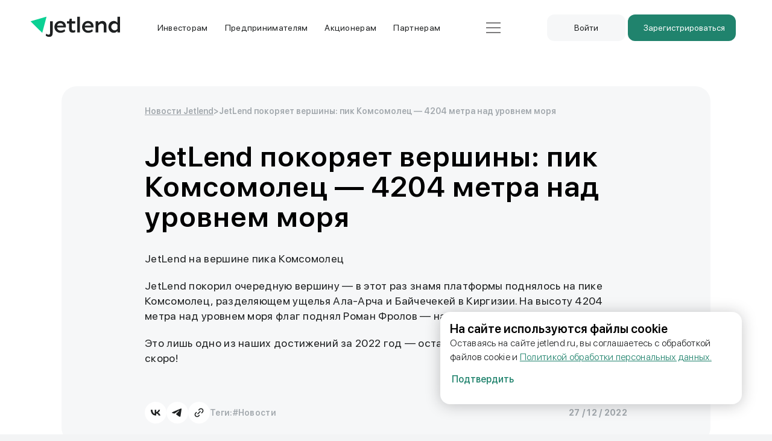

--- FILE ---
content_type: text/html; charset=utf-8
request_url: https://jetlend.ru/blog/jetlend-pokoryaet-vershiny-pik-komsomolets-4204-metra-nad-urovnem-morya/
body_size: 27411
content:
<!DOCTYPE html><html lang="ru" class="__variable_043308"><head><meta charSet="utf-8"/><meta name="viewport" content="width=device-width, initial-scale=1, minimum-scale=1, maximum-scale=1"/><link rel="preload" href="https://cdn.jetlend.ru/_next/static/media/a38a57c02d80e59e-s.p.woff2" as="font" crossorigin="" type="font/woff2"/><link rel="preload" href="https://cdn.jetlend.ru/_next/static/media/a434d4288fd45765-s.p.woff2" as="font" crossorigin="" type="font/woff2"/><link rel="preload" href="https://cdn.jetlend.ru/_next/static/media/bb5c923536a18fa8-s.p.woff2" as="font" crossorigin="" type="font/woff2"/><link rel="preload" href="https://cdn.jetlend.ru/_next/static/media/c3c0927e7e298e16-s.p.woff2" as="font" crossorigin="" type="font/woff2"/><link rel="preload" href="https://cdn.jetlend.ru/_next/static/media/cd68462f49e20ead-s.p.woff2" as="font" crossorigin="" type="font/woff2"/><link rel="stylesheet" href="https://cdn.jetlend.ru/_next/static/css/ecad5032f22e3bac.css" data-precedence="next"/><link rel="stylesheet" href="https://cdn.jetlend.ru/_next/static/css/875a85a9db4f2661.css" data-precedence="next"/><link rel="stylesheet" href="https://cdn.jetlend.ru/_next/static/css/61cf2dc052f310b7.css" data-precedence="next"/><link rel="stylesheet" href="https://cdn.jetlend.ru/_next/static/css/a99966cc64e42949.css" data-precedence="next"/><link rel="stylesheet" href="https://cdn.jetlend.ru/_next/static/css/ddcae645dfbf96fc.css" data-precedence="next"/><link rel="stylesheet" href="https://cdn.jetlend.ru/_next/static/css/2e3c7cb3e80c65b9.css" data-precedence="next"/><link rel="stylesheet" href="https://cdn.jetlend.ru/_next/static/css/6584c89b8ece1e07.css" data-precedence="next"/><link rel="stylesheet" href="https://cdn.jetlend.ru/_next/static/css/12838f54863e54a4.css" data-precedence="next"/><link rel="stylesheet" href="https://cdn.jetlend.ru/_next/static/css/50610af7d409df50.css" data-precedence="next"/><link rel="stylesheet" href="https://cdn.jetlend.ru/_next/static/css/f4b64a31e3e2fac1.css" data-precedence="next"/><link rel="stylesheet" href="https://cdn.jetlend.ru/_next/static/css/a0c90f417fb25212.css" data-precedence="next"/><link rel="stylesheet" href="https://cdn.jetlend.ru/_next/static/css/7d7c080bfbc88cad.css" data-precedence="next"/><link rel="stylesheet" href="https://cdn.jetlend.ru/_next/static/css/2fe6c0c7024852c4.css" data-precedence="next"/><link rel="stylesheet" href="https://cdn.jetlend.ru/_next/static/css/c8ac9b7208d00bd1.css" data-precedence="next"/><link rel="stylesheet" href="https://cdn.jetlend.ru/_next/static/css/6bb829072b8fb1f4.css" data-precedence="next"/><link rel="stylesheet" href="https://cdn.jetlend.ru/_next/static/css/178539ee798ad350.css" data-precedence="next"/><link rel="stylesheet" href="https://cdn.jetlend.ru/_next/static/css/8d707fd453884c46.css" data-precedence="next"/><link rel="stylesheet" href="https://cdn.jetlend.ru/_next/static/css/d2f9141cc4f40f36.css" data-precedence="next"/><link rel="stylesheet" href="https://cdn.jetlend.ru/_next/static/css/a58a676a8c7cf878.css" data-precedence="next"/><link rel="stylesheet" href="https://cdn.jetlend.ru/_next/static/css/dfdcdea65888408c.css" data-precedence="next"/><link rel="stylesheet" href="https://cdn.jetlend.ru/_next/static/css/8f63c8e1a5914de2.css" data-precedence="next"/><link rel="stylesheet" href="https://cdn.jetlend.ru/_next/static/css/abc00f04d6e46238.css" data-precedence="next"/><link rel="stylesheet" href="https://cdn.jetlend.ru/_next/static/css/a7d5366fcfc54dc3.css" data-precedence="next"/><link rel="stylesheet" href="https://cdn.jetlend.ru/_next/static/css/2ea8f1253e24400e.css" data-precedence="next"/><link rel="stylesheet" href="https://cdn.jetlend.ru/_next/static/css/2d7493c464d78344.css" data-precedence="next"/><link rel="stylesheet" href="https://cdn.jetlend.ru/_next/static/css/5793e0173a1811f6.css" data-precedence="next"/><link rel="stylesheet" href="https://cdn.jetlend.ru/_next/static/css/0635326cbc000a62.css" data-precedence="next"/><link rel="stylesheet" href="https://cdn.jetlend.ru/_next/static/css/2d6b378534e064b2.css" data-precedence="next"/><link rel="stylesheet" href="https://cdn.jetlend.ru/_next/static/css/35c4945d8cdf3c4e.css" data-precedence="next"/><link rel="stylesheet" href="https://cdn.jetlend.ru/_next/static/css/ce8b602433a3084d.css" data-precedence="next"/><link rel="stylesheet" href="https://cdn.jetlend.ru/_next/static/css/e8f04c27e8017136.css" data-precedence="next"/><link rel="stylesheet" href="https://cdn.jetlend.ru/_next/static/css/7f016e998e8aa992.css" data-precedence="next"/><link rel="stylesheet" href="https://cdn.jetlend.ru/_next/static/css/8e39dc804b127550.css" data-precedence="next"/><link rel="stylesheet" href="https://cdn.jetlend.ru/_next/static/css/ecff647864dff429.css" data-precedence="next"/><link rel="stylesheet" href="https://cdn.jetlend.ru/_next/static/css/d766817b64049994.css" data-precedence="next"/><link rel="stylesheet" href="https://cdn.jetlend.ru/_next/static/css/51581007034502a1.css" data-precedence="next"/><link rel="stylesheet" href="https://cdn.jetlend.ru/_next/static/css/b9d018b3362547c8.css" data-precedence="next"/><link rel="stylesheet" href="https://cdn.jetlend.ru/_next/static/css/5238f9851bf4501d.css" data-precedence="next"/><link rel="stylesheet" href="https://cdn.jetlend.ru/_next/static/css/e48f78cc4de0f6f3.css" data-precedence="next"/><link rel="stylesheet" href="https://cdn.jetlend.ru/_next/static/css/06063a598016c0c8.css" data-precedence="next"/><link rel="stylesheet" href="https://cdn.jetlend.ru/_next/static/css/5e7f4673c9c829a9.css" data-precedence="next"/><link rel="preload" as="script" fetchPriority="low" href="https://cdn.jetlend.ru/_next/static/chunks/webpack-de35aefbf389db87.js"/><script src="https://cdn.jetlend.ru/_next/static/chunks/fd9d1056-2250e052f8ee5c3e.js" async=""></script><script src="https://cdn.jetlend.ru/_next/static/chunks/2117-36ae1999f46a5012.js" async=""></script><script src="https://cdn.jetlend.ru/_next/static/chunks/main-app-fb757dbf2494d41f.js" async=""></script><script src="https://cdn.jetlend.ru/_next/static/chunks/app/(main)/blog/%5Bpost_slug%5D/loading-77ba5ec214db42b9.js" async=""></script><script src="https://cdn.jetlend.ru/_next/static/chunks/4b1a69f1-0a5685900ca88b49.js" async=""></script><script src="https://cdn.jetlend.ru/_next/static/chunks/3362-b2f101fe2b8514e4.js" async=""></script><script src="https://cdn.jetlend.ru/_next/static/chunks/8924-4378fded68b94463.js" async=""></script><script src="https://cdn.jetlend.ru/_next/static/chunks/4810-2fa5501b945bf557.js" async=""></script><script src="https://cdn.jetlend.ru/_next/static/chunks/9576-97f48d06821fc468.js" async=""></script><script src="https://cdn.jetlend.ru/_next/static/chunks/7251-780134fecfa4ed0a.js" async=""></script><script src="https://cdn.jetlend.ru/_next/static/chunks/5372-0688de0d3c71ccf0.js" async=""></script><script src="https://cdn.jetlend.ru/_next/static/chunks/app/(main)/blog/layout-37cba17b6ed0f2b7.js" async=""></script><script src="https://cdn.jetlend.ru/_next/static/chunks/13b76428-fee0eec6905d5b7d.js" async=""></script><script src="https://cdn.jetlend.ru/_next/static/chunks/2972-805987fdbfdb1e2c.js" async=""></script><script src="https://cdn.jetlend.ru/_next/static/chunks/6822-79099b7306b4680f.js" async=""></script><script src="https://cdn.jetlend.ru/_next/static/chunks/8630-54936dc2d8495ba2.js" async=""></script><script src="https://cdn.jetlend.ru/_next/static/chunks/7470-8e5a8623edbc9919.js" async=""></script><script src="https://cdn.jetlend.ru/_next/static/chunks/2222-bfd770d88e190a0c.js" async=""></script><script src="https://cdn.jetlend.ru/_next/static/chunks/664-e167902d6a2e45ea.js" async=""></script><script src="https://cdn.jetlend.ru/_next/static/chunks/1432-98ac73d6ea190478.js" async=""></script><script src="https://cdn.jetlend.ru/_next/static/chunks/app/(main)/blog/page-c1c427a07687accd.js" async=""></script><script src="https://cdn.jetlend.ru/_next/static/chunks/8711-dc412ee0a746a5cc.js" async=""></script><script src="https://cdn.jetlend.ru/_next/static/chunks/3344-306c3f723ee1be44.js" async=""></script><script src="https://cdn.jetlend.ru/_next/static/chunks/app/error-ef955bc4efd5a380.js" async=""></script><script src="https://cdn.jetlend.ru/_next/static/chunks/app/global-error-d2311cb8e5085609.js" async=""></script><script src="https://cdn.jetlend.ru/_next/static/chunks/8456-ed9933b7ad6ac695.js" async=""></script><script src="https://cdn.jetlend.ru/_next/static/chunks/1593-e268341f02d67b59.js" async=""></script><script src="https://cdn.jetlend.ru/_next/static/chunks/app/(main)/blog/%5Bpost_slug%5D/page-5b09a261defd05bf.js" async=""></script><script src="https://cdn.jetlend.ru/_next/static/chunks/9010-3ecb27e6285bc58b.js" async=""></script><script src="https://cdn.jetlend.ru/_next/static/chunks/4118-fb315a97c7e6ddc6.js" async=""></script><script src="https://cdn.jetlend.ru/_next/static/chunks/8368-b67979c1d504e661.js" async=""></script><script src="https://cdn.jetlend.ru/_next/static/chunks/app/(auth)/layout-d9c80f3aeb9707b4.js" async=""></script><script src="https://cdn.jetlend.ru/_next/static/chunks/3975359d-3daeb67eddc6b5f6.js" async=""></script><script src="https://cdn.jetlend.ru/_next/static/chunks/4638-de6da349bc5f9c9a.js" async=""></script><script src="https://cdn.jetlend.ru/_next/static/chunks/3527-5fea56f7ee15cd23.js" async=""></script><script src="https://cdn.jetlend.ru/_next/static/chunks/37-a52de2032ded9fba.js" async=""></script><script src="https://cdn.jetlend.ru/_next/static/chunks/2842-5bd47748e369e9ba.js" async=""></script><script src="https://cdn.jetlend.ru/_next/static/chunks/5568-2a676aee7eedd99b.js" async=""></script><script src="https://cdn.jetlend.ru/_next/static/chunks/app/(main)/(index)/page-4eaadbfc9dc92897.js" async=""></script><script src="https://cdn.jetlend.ru/_next/static/chunks/2364-618d2c0f27976b54.js" async=""></script><script src="https://cdn.jetlend.ru/_next/static/chunks/app/(main)/layout-136548afbc5a8a53.js" async=""></script><script src="https://cdn.jetlend.ru/_next/static/chunks/app/(main)/error-26d8e0ae78602e31.js" async=""></script><script src="https://cdn.jetlend.ru/_next/static/chunks/app/(main)/not-found-c0120ace25d1f977.js" async=""></script><meta http-equiv="X-UA-Compatible" content="IE=edge"/><title>JetLend покоряет вершины: пик Комсомолец - 4204 метра над уровнем моря - JetLend</title><meta name="description" content="JetLend на вершине пика Комсомолец JetLend покорил очередную вершину - в этот раз знамя платформы поднялось на пике Комсомолец, разделяющем ущелья"/><meta name="robots" content="index, follow, max-video-preview:-1, max-image-preview:large"/><link rel="canonical" href="https://jetlend.ru/blog/jetlend-pokoryaet-vershiny-pik-komsomolets-4204-metra-nad-urovnem-morya/"/><meta property="og:title" content="JetLend покоряет вершины: пик Комсомолец - 4204 метра над уровнем моря - JetLend"/><meta property="og:description" content="JetLend на вершине пика Комсомолец JetLend покорил очередную вершину - в этот раз знамя платформы поднялось на пике Комсомолец, разделяющем ущелья"/><meta property="og:url" content="https://jetlend.ru/blog/jetlend-pokoryaet-vershiny-pik-komsomolets-4204-metra-nad-urovnem-morya/"/><meta property="og:site_name" content="JetLend"/><meta property="og:locale" content="ru_RU"/><meta property="og:image:width" content="1920"/><meta property="og:image:height" content="2560"/><meta property="og:image" content="https://jetlend.ru/wp-content/uploads/IMG_72121-scaled.jpeg"/><meta property="og:image:type" content="image/jpeg"/><meta property="og:type" content="article"/><meta property="article:modified_time" content="2023-11-22T06:00:10+00:00"/><meta name="twitter:card" content="summary_large_image"/><meta name="twitter:title" content="JetLend покоряет вершины: пик Комсомолец - 4204 метра над уровнем моря - JetLend"/><meta name="twitter:description" content="JetLend на вершине пика Комсомолец JetLend покорил очередную вершину - в этот раз знамя платформы поднялось на пике Комсомолец, разделяющем ущелья"/><meta property="al:ios:url" content="https://jetlend.ru"/><meta property="al:ios:app_store_id" content="1556130355"/><meta property="al:ios:app_name" content="JetLend"/><meta property="al:android:package" content="com.jetlend.client"/><meta property="al:android:app_name" content="JetLend"/><link rel="icon" href="/favicon.ico" type="image/x-icon" sizes="16x16"/><meta name="next-size-adjust"/><script id="yandexMetrika--47904503">
                        (function(m,e,t,r,i,k,a){m[i]=m[i]||function(){(m[i].a=m[i].a||[]).push(arguments)}; m[i].l=1*new Date();k=e.createElement(t),a=e.getElementsByTagName(t)[0],k.async=1,k.src=r,a.parentNode.insertBefore(k,a)}) (window, document, "script", "https://mc.yandex.ru/metrika/tag.js", "ym");
                        ym(47904503, "init", {
                            defer: true,
                            clickmap: true,
                            trackLinks: true,
                            accurateTrackBounce: true,
                            webvisor: true,
                            trackHash: true,
                        });
            
                        ym(47904503, 'params', {
                            features: window.USER_FEATURES,
                        });
                    </script><noscript><img alt="" loading="lazy" width="1" height="1" decoding="async" data-nimg="1" style="color:transparent;position:absolute;left:-9999px" src="https://mc.yandex.ru/watch/47904503"/></noscript><!--$--><!--/$--><!--$--><!--/$--><script src="https://cdn.jetlend.ru/_next/static/chunks/polyfills-42372ed130431b0a.js" noModule=""></script></head><body><img alt="" loading="lazy" width="1" height="1" decoding="async" data-nimg="1" style="color:transparent;position:absolute;left:-9999px" src="/public/api/pixel.png"/><header class="responsiveMenu_container__wwhL3 responsiveMenu_container--fixed___SAxH"><div class="responsiveMenu_logo__jS_jB"><div class="responsiveMenu_logo--small__5FVlU"><a href="/"><img alt="" loading="lazy" width="110" height="34" decoding="async" data-nimg="1" style="color:transparent" src="https://cdn.jetlend.ru/next/assets/logo.svg"/></a></div><div class="responsiveMenu_logo--normal__eDsPN"><a href="/"><img alt="" loading="lazy" width="150" height="50" decoding="async" data-nimg="1" style="color:transparent" src="https://cdn.jetlend.ru/next/assets/logo.svg"/></a></div></div><div class="responsiveMenu_main__JwgBk"><div class="responsiveMenu_main__navigation__rDftV"><div class="h-contents"><div><a class="responsiveMenu_button__Pvzok responsiveMenu_dropdown__PfJgj" href="/investor/">Инвесторам</a></div></div><div class="h-contents"><div><a class="responsiveMenu_button__Pvzok responsiveMenu_dropdown__PfJgj" href="/borrower/kreditovanie-biznesa/">Предпринимателям</a></div></div><div class="h-contents"><div><a class="responsiveMenu_button__Pvzok responsiveMenu_dropdown__PfJgj" href="/investments/">Акционерам</a></div></div><div class="h-contents"><div><a class="responsiveMenu_button__Pvzok responsiveMenu_dropdown__PfJgj" href="/partneram/">Партнерам</a></div></div><div class="h-contents"><div><a class="responsiveMenu_button__Pvzok responsiveMenu_dropdown__PfJgj" href="/academy/">Академия</a></div></div><div class="h-contents"><div><a class="responsiveMenu_button__Pvzok responsiveMenu_button--active__mGbqt responsiveMenu_dropdown__PfJgj responsiveMenu_dropdown--active__rVGjl" href="/blog/">Новости</a></div></div><div class="h-contents"><div><a class="responsiveMenu_button__Pvzok responsiveMenu_dropdown__PfJgj" href="/technologies/">О платформе</a></div></div><div class="h-contents"><div><a class="responsiveMenu_button__Pvzok responsiveMenu_dropdown__PfJgj" href="/documents/">Документы</a></div></div></div><div class="responsiveMenu_main__menu--mobile__nFlR_"><div><button type="button" class="headerButton_item__FonSd headerButton_item--small__RGMH0 headerButton_item--without-text__30F1H"><div class="headerBurgerButton_menu-button__6II4p headerBurgerButton_menu-button--inverted__o2jqY"><span></span><span></span><span></span></div></button></div></div></div><div class="responsiveMenu_actions__CjfFB"><div><span class="button_button-container__iiW0L button_button-container--no-spacing__i366s button_button-container--block__ZvhOw" style="width:100%"><button class="button_button__LhGVE button_button--light__wyKUH" type="button" style="min-width:130px"><span class="button_button__text__vZRCV">Войти</span></button></span></div><div><span class="button_button-container__iiW0L button_button-container--no-spacing__i366s button_button-container--block__ZvhOw" style="width:100%"><button class="button_button__LhGVE button_button--default__is_Hk" type="button" style="min-width:130px"><span class="button_button__text__vZRCV">Зарегистрироваться</span></button></span></div></div></header><div class="responsiveMenu_container-placeholder__Rn8_v"></div><div class="toasts_toasts-list__dIhgN"></div><!--$--><!--$--><div><section class="Section_section__nM7BT Section_section--filled__g_pll"><div class="Section_section__body__3qS_t"><div class="SectionPart_container__9YB8h SectionPart_root-container__2W7j1 SectionPart_padding-size__normal__MDJjF BlogBody_post__hU9E6"><div class="BlogBody_post__path__pdI05"><a class="BlogBody_post__path-link__iKYe7" href="/blog">Новости Jetlend</a><span>&gt;</span><span class="BlogBody_post__path-item__8kY0t">JetLend покоряет вершины: пик Комсомолец — 4204 метра над уровнем моря</span></div><div class="BlogBody_post__wrapper__tiJT9" style="grid-template-columns:1fr 5fr 1fr"><div class="BlogBody_post__container__tEgB_"><div class="BlogBody_post__image-wrapper__jfSZD"><img alt="" loading="lazy" decoding="async" data-nimg="fill" class="BlogBody_post__image__LHFHl" style="position:absolute;height:100%;width:100%;left:0;top:0;right:0;bottom:0;color:transparent" sizes="100vw" srcSet="https://cdn.jetlend.ru/_next/image/?q=80&amp;url=https%3A%2F%2Fjetlend.ru%2Fwp-content%2Fuploads%2FIMG_72121-scaled.jpeg&amp;w=640 640w, https://cdn.jetlend.ru/_next/image/?q=80&amp;url=https%3A%2F%2Fjetlend.ru%2Fwp-content%2Fuploads%2FIMG_72121-scaled.jpeg&amp;w=750 750w, https://cdn.jetlend.ru/_next/image/?q=80&amp;url=https%3A%2F%2Fjetlend.ru%2Fwp-content%2Fuploads%2FIMG_72121-scaled.jpeg&amp;w=828 828w, https://cdn.jetlend.ru/_next/image/?q=80&amp;url=https%3A%2F%2Fjetlend.ru%2Fwp-content%2Fuploads%2FIMG_72121-scaled.jpeg&amp;w=1080 1080w, https://cdn.jetlend.ru/_next/image/?q=80&amp;url=https%3A%2F%2Fjetlend.ru%2Fwp-content%2Fuploads%2FIMG_72121-scaled.jpeg&amp;w=1200 1200w, https://cdn.jetlend.ru/_next/image/?q=80&amp;url=https%3A%2F%2Fjetlend.ru%2Fwp-content%2Fuploads%2FIMG_72121-scaled.jpeg&amp;w=1920 1920w, https://cdn.jetlend.ru/_next/image/?q=80&amp;url=https%3A%2F%2Fjetlend.ru%2Fwp-content%2Fuploads%2FIMG_72121-scaled.jpeg&amp;w=2048 2048w, https://cdn.jetlend.ru/_next/image/?q=80&amp;url=https%3A%2F%2Fjetlend.ru%2Fwp-content%2Fuploads%2FIMG_72121-scaled.jpeg&amp;w=3840 3840w" src="https://cdn.jetlend.ru/_next/image/?q=80&amp;url=https%3A%2F%2Fjetlend.ru%2Fwp-content%2Fuploads%2FIMG_72121-scaled.jpeg&amp;w=3840"/></div><h1 class="BlogBody_post__title__rkREz">JetLend покоряет вершины: пик Комсомолец — 4204 метра над уровнем моря</h1><div class="WpPostContent_content__mEi1n BlogBody_post__content__22oGL"><p>JetLend на вершине пика Комсомолец</p>
<p></p>
<p>JetLend покорил очередную вершину — в этот раз знамя платформы поднялось на пике Комсомолец, разделяющем ущелья Ала-Арча и Байчечекей в Киргизии. На высоту 4204 метра над уровнем моря флаг поднял Роман Фролов — наш аккаунт-менеджер.</p>
<p>Это лишь одно из наших достижений за 2022 год — остальными поделимся с вами совсем скоро!</p>
<div class="WpPostContent_image-wrapper__k1qrH" style="aspect-ratio:0.75"><img alt="komsomolets" loading="lazy" decoding="async" data-nimg="fill" style="position:absolute;height:100%;width:100%;left:0;top:0;right:0;bottom:0;color:transparent" sizes="100vw" srcSet="https://cdn.jetlend.ru/_next/image/?q=80&amp;url=https%3A%2F%2Fjetlend.ru%2Fwp-content%2Fuploads%2FIMG_72121-768x1024.jpeg&amp;w=640 640w, https://cdn.jetlend.ru/_next/image/?q=80&amp;url=https%3A%2F%2Fjetlend.ru%2Fwp-content%2Fuploads%2FIMG_72121-768x1024.jpeg&amp;w=750 750w, https://cdn.jetlend.ru/_next/image/?q=80&amp;url=https%3A%2F%2Fjetlend.ru%2Fwp-content%2Fuploads%2FIMG_72121-768x1024.jpeg&amp;w=828 828w, https://cdn.jetlend.ru/_next/image/?q=80&amp;url=https%3A%2F%2Fjetlend.ru%2Fwp-content%2Fuploads%2FIMG_72121-768x1024.jpeg&amp;w=1080 1080w, https://cdn.jetlend.ru/_next/image/?q=80&amp;url=https%3A%2F%2Fjetlend.ru%2Fwp-content%2Fuploads%2FIMG_72121-768x1024.jpeg&amp;w=1200 1200w, https://cdn.jetlend.ru/_next/image/?q=80&amp;url=https%3A%2F%2Fjetlend.ru%2Fwp-content%2Fuploads%2FIMG_72121-768x1024.jpeg&amp;w=1920 1920w, https://cdn.jetlend.ru/_next/image/?q=80&amp;url=https%3A%2F%2Fjetlend.ru%2Fwp-content%2Fuploads%2FIMG_72121-768x1024.jpeg&amp;w=2048 2048w, https://cdn.jetlend.ru/_next/image/?q=80&amp;url=https%3A%2F%2Fjetlend.ru%2Fwp-content%2Fuploads%2FIMG_72121-768x1024.jpeg&amp;w=3840 3840w" src="https://cdn.jetlend.ru/_next/image/?q=80&amp;url=https%3A%2F%2Fjetlend.ru%2Fwp-content%2Fuploads%2FIMG_72121-768x1024.jpeg&amp;w=3840"/></div>
</div><div class="BlogBody_post__footer__znCk_"><div class="BlogBody_post__tags-container__8Otzf"><div class="BlogBody_social-media--horizontal__VBa26 SocialButtonsList_social-media__t3J5_ SocialButtonsList_social-media--horizontal__7HPKc"><button class="SocialButtonsList_button-container__HIpMm"><div class="SocialButtonsList_button-icon__tzpbD"><img alt="" loading="lazy" decoding="async" data-nimg="fill" style="position:absolute;height:100%;width:100%;left:0;top:0;right:0;bottom:0;color:transparent" sizes="100vw" srcSet="https://cdn.jetlend.ru/_next/static/media/vk.d9be1f49.svg 640w, https://cdn.jetlend.ru/_next/static/media/vk.d9be1f49.svg 750w, https://cdn.jetlend.ru/_next/static/media/vk.d9be1f49.svg 828w, https://cdn.jetlend.ru/_next/static/media/vk.d9be1f49.svg 1080w, https://cdn.jetlend.ru/_next/static/media/vk.d9be1f49.svg 1200w, https://cdn.jetlend.ru/_next/static/media/vk.d9be1f49.svg 1920w, https://cdn.jetlend.ru/_next/static/media/vk.d9be1f49.svg 2048w, https://cdn.jetlend.ru/_next/static/media/vk.d9be1f49.svg 3840w" src="https://cdn.jetlend.ru/_next/static/media/vk.d9be1f49.svg"/></div></button><button class="SocialButtonsList_button-container__HIpMm"><div class="SocialButtonsList_button-icon__tzpbD SocialButtonsList_button-icon--offset__e_QAe"><img alt="" loading="lazy" decoding="async" data-nimg="fill" style="position:absolute;height:100%;width:100%;left:0;top:0;right:0;bottom:0;color:transparent" sizes="100vw" srcSet="https://cdn.jetlend.ru/_next/static/media/telegram.a28cea4c.svg 640w, https://cdn.jetlend.ru/_next/static/media/telegram.a28cea4c.svg 750w, https://cdn.jetlend.ru/_next/static/media/telegram.a28cea4c.svg 828w, https://cdn.jetlend.ru/_next/static/media/telegram.a28cea4c.svg 1080w, https://cdn.jetlend.ru/_next/static/media/telegram.a28cea4c.svg 1200w, https://cdn.jetlend.ru/_next/static/media/telegram.a28cea4c.svg 1920w, https://cdn.jetlend.ru/_next/static/media/telegram.a28cea4c.svg 2048w, https://cdn.jetlend.ru/_next/static/media/telegram.a28cea4c.svg 3840w" src="https://cdn.jetlend.ru/_next/static/media/telegram.a28cea4c.svg"/></div></button><button class="SocialButtonsList_button-container__HIpMm"><div class="SocialButtonsList_button-icon__tzpbD"><img alt="" loading="lazy" decoding="async" data-nimg="fill" style="position:absolute;height:100%;width:100%;left:0;top:0;right:0;bottom:0;color:transparent" sizes="100vw" srcSet="https://cdn.jetlend.ru/_next/static/media/share.d6fc88ce.svg 640w, https://cdn.jetlend.ru/_next/static/media/share.d6fc88ce.svg 750w, https://cdn.jetlend.ru/_next/static/media/share.d6fc88ce.svg 828w, https://cdn.jetlend.ru/_next/static/media/share.d6fc88ce.svg 1080w, https://cdn.jetlend.ru/_next/static/media/share.d6fc88ce.svg 1200w, https://cdn.jetlend.ru/_next/static/media/share.d6fc88ce.svg 1920w, https://cdn.jetlend.ru/_next/static/media/share.d6fc88ce.svg 2048w, https://cdn.jetlend.ru/_next/static/media/share.d6fc88ce.svg 3840w" src="https://cdn.jetlend.ru/_next/static/media/share.d6fc88ce.svg"/></div></button></div><p class="BlogBody_post__tags__Zj_4F">Теги:<a href="/tag/news/">#<!-- -->Новости</a></p></div><p class="BlogBody_post__date__L2Jot">27 / 12 / 2022</p></div></div><div class="BlogBody_social-media__III5H SocialButtonsList_social-media__t3J5_ SocialButtonsList_social-media--vertical__xp6js"><button class="SocialButtonsList_button-container__HIpMm"><div class="SocialButtonsList_button-icon__tzpbD"><img alt="" loading="lazy" decoding="async" data-nimg="fill" style="position:absolute;height:100%;width:100%;left:0;top:0;right:0;bottom:0;color:transparent" sizes="100vw" srcSet="https://cdn.jetlend.ru/_next/static/media/vk.d9be1f49.svg 640w, https://cdn.jetlend.ru/_next/static/media/vk.d9be1f49.svg 750w, https://cdn.jetlend.ru/_next/static/media/vk.d9be1f49.svg 828w, https://cdn.jetlend.ru/_next/static/media/vk.d9be1f49.svg 1080w, https://cdn.jetlend.ru/_next/static/media/vk.d9be1f49.svg 1200w, https://cdn.jetlend.ru/_next/static/media/vk.d9be1f49.svg 1920w, https://cdn.jetlend.ru/_next/static/media/vk.d9be1f49.svg 2048w, https://cdn.jetlend.ru/_next/static/media/vk.d9be1f49.svg 3840w" src="https://cdn.jetlend.ru/_next/static/media/vk.d9be1f49.svg"/></div></button><button class="SocialButtonsList_button-container__HIpMm"><div class="SocialButtonsList_button-icon__tzpbD SocialButtonsList_button-icon--offset__e_QAe"><img alt="" loading="lazy" decoding="async" data-nimg="fill" style="position:absolute;height:100%;width:100%;left:0;top:0;right:0;bottom:0;color:transparent" sizes="100vw" srcSet="https://cdn.jetlend.ru/_next/static/media/telegram.a28cea4c.svg 640w, https://cdn.jetlend.ru/_next/static/media/telegram.a28cea4c.svg 750w, https://cdn.jetlend.ru/_next/static/media/telegram.a28cea4c.svg 828w, https://cdn.jetlend.ru/_next/static/media/telegram.a28cea4c.svg 1080w, https://cdn.jetlend.ru/_next/static/media/telegram.a28cea4c.svg 1200w, https://cdn.jetlend.ru/_next/static/media/telegram.a28cea4c.svg 1920w, https://cdn.jetlend.ru/_next/static/media/telegram.a28cea4c.svg 2048w, https://cdn.jetlend.ru/_next/static/media/telegram.a28cea4c.svg 3840w" src="https://cdn.jetlend.ru/_next/static/media/telegram.a28cea4c.svg"/></div></button><button class="SocialButtonsList_button-container__HIpMm"><div class="SocialButtonsList_button-icon__tzpbD"><img alt="" loading="lazy" decoding="async" data-nimg="fill" style="position:absolute;height:100%;width:100%;left:0;top:0;right:0;bottom:0;color:transparent" sizes="100vw" srcSet="https://cdn.jetlend.ru/_next/static/media/share.d6fc88ce.svg 640w, https://cdn.jetlend.ru/_next/static/media/share.d6fc88ce.svg 750w, https://cdn.jetlend.ru/_next/static/media/share.d6fc88ce.svg 828w, https://cdn.jetlend.ru/_next/static/media/share.d6fc88ce.svg 1080w, https://cdn.jetlend.ru/_next/static/media/share.d6fc88ce.svg 1200w, https://cdn.jetlend.ru/_next/static/media/share.d6fc88ce.svg 1920w, https://cdn.jetlend.ru/_next/static/media/share.d6fc88ce.svg 2048w, https://cdn.jetlend.ru/_next/static/media/share.d6fc88ce.svg 3840w" src="https://cdn.jetlend.ru/_next/static/media/share.d6fc88ce.svg"/></div></button></div></div></div></div><div class="Section_section__footer__QTqGU"><div class="SectionPart_container__9YB8h SectionPart_root-container__2W7j1 SectionPart_padding-size__big__q6EI7 ApplySection_container__0WNHg"><div class="ApplySection_title__D2aD9">Инвестируйте<br/>вместе с JetLend</div><div class="ApplySection_form__pI8DA"><span class="button_button-container__iiW0L button_button-container--no-spacing__i366s button_button-container--block__ZvhOw BecomeInvestorForm_buttonContainer__5eZGh" style="width:100%"><button class="button_button__LhGVE button_button--default__is_Hk button_button--big__iNgPC" type="button" style="min-width:100%"><span class="button_button__text__vZRCV">Начать инвестировать</span></button></span></div><img alt="" loading="lazy" decoding="async" data-nimg="fill" class="ApplySection_graph__rN_4G" style="position:absolute;height:100%;width:100%;left:0;top:0;right:0;bottom:0;color:transparent" sizes="100vw" srcSet="https://cdn.jetlend.ru/_next/image/?q=80&amp;url=https%3A%2F%2Fjetlend.ru%2Fnext%2Fassets%2Fapply-background.png&amp;w=640 640w, https://cdn.jetlend.ru/_next/image/?q=80&amp;url=https%3A%2F%2Fjetlend.ru%2Fnext%2Fassets%2Fapply-background.png&amp;w=750 750w, https://cdn.jetlend.ru/_next/image/?q=80&amp;url=https%3A%2F%2Fjetlend.ru%2Fnext%2Fassets%2Fapply-background.png&amp;w=828 828w, https://cdn.jetlend.ru/_next/image/?q=80&amp;url=https%3A%2F%2Fjetlend.ru%2Fnext%2Fassets%2Fapply-background.png&amp;w=1080 1080w, https://cdn.jetlend.ru/_next/image/?q=80&amp;url=https%3A%2F%2Fjetlend.ru%2Fnext%2Fassets%2Fapply-background.png&amp;w=1200 1200w, https://cdn.jetlend.ru/_next/image/?q=80&amp;url=https%3A%2F%2Fjetlend.ru%2Fnext%2Fassets%2Fapply-background.png&amp;w=1920 1920w, https://cdn.jetlend.ru/_next/image/?q=80&amp;url=https%3A%2F%2Fjetlend.ru%2Fnext%2Fassets%2Fapply-background.png&amp;w=2048 2048w, https://cdn.jetlend.ru/_next/image/?q=80&amp;url=https%3A%2F%2Fjetlend.ru%2Fnext%2Fassets%2Fapply-background.png&amp;w=3840 3840w" src="https://cdn.jetlend.ru/_next/image/?q=80&amp;url=https%3A%2F%2Fjetlend.ru%2Fnext%2Fassets%2Fapply-background.png&amp;w=3840"/></div></div></section><section class="Section_section__nM7BT Section_section--filled__g_pll Section_section--stretched-top__6oH5N"><div class="Section_section__header__sA5R2 Section_left__WGpBF"><div class="d-flex d-flex--v-center d-flex--gap-10 h-mb-30"><div class="Section_section__header-title__iqeaK Section_section__header-title--desktop__ByjxZ">Рекомендуем</div><div class="Section_section__header-title__iqeaK Section_section__header-title--mobile__TPZjP">Рекомендуем</div></div></div><div class="Section_section__body__3qS_t"><div class="NewsPostRecommendationsSection_recommendations___ruVt"><a style="text-decoration:none" href="/academy/vnutrennee-i-vneshnee-finansirovanie-gde-iskat-sredstva-biznesu/"><div class="SectionPart_container__9YB8h SectionPart_root-container__2W7j1 SectionPart_padding-size__normal__MDJjF NewsCard_card__F_Zw_"><div class="NewsCard_card__image-wrapper__bTiC2"><img alt="" loading="lazy" decoding="async" data-nimg="fill" class="NewsCard_card__image__iN7Av" style="position:absolute;height:100%;width:100%;left:0;top:0;right:0;bottom:0;color:transparent" sizes="100vw" srcSet="https://cdn.jetlend.ru/_next/image/?q=80&amp;url=https%3A%2F%2Fjetlend.ru%2Fwp-content%2Fuploads%2FVnutrennee-i-vneshnee-finansirovanie-1.png&amp;w=640 640w, https://cdn.jetlend.ru/_next/image/?q=80&amp;url=https%3A%2F%2Fjetlend.ru%2Fwp-content%2Fuploads%2FVnutrennee-i-vneshnee-finansirovanie-1.png&amp;w=750 750w, https://cdn.jetlend.ru/_next/image/?q=80&amp;url=https%3A%2F%2Fjetlend.ru%2Fwp-content%2Fuploads%2FVnutrennee-i-vneshnee-finansirovanie-1.png&amp;w=828 828w, https://cdn.jetlend.ru/_next/image/?q=80&amp;url=https%3A%2F%2Fjetlend.ru%2Fwp-content%2Fuploads%2FVnutrennee-i-vneshnee-finansirovanie-1.png&amp;w=1080 1080w, https://cdn.jetlend.ru/_next/image/?q=80&amp;url=https%3A%2F%2Fjetlend.ru%2Fwp-content%2Fuploads%2FVnutrennee-i-vneshnee-finansirovanie-1.png&amp;w=1200 1200w, https://cdn.jetlend.ru/_next/image/?q=80&amp;url=https%3A%2F%2Fjetlend.ru%2Fwp-content%2Fuploads%2FVnutrennee-i-vneshnee-finansirovanie-1.png&amp;w=1920 1920w, https://cdn.jetlend.ru/_next/image/?q=80&amp;url=https%3A%2F%2Fjetlend.ru%2Fwp-content%2Fuploads%2FVnutrennee-i-vneshnee-finansirovanie-1.png&amp;w=2048 2048w, https://cdn.jetlend.ru/_next/image/?q=80&amp;url=https%3A%2F%2Fjetlend.ru%2Fwp-content%2Fuploads%2FVnutrennee-i-vneshnee-finansirovanie-1.png&amp;w=3840 3840w" src="https://cdn.jetlend.ru/_next/image/?q=80&amp;url=https%3A%2F%2Fjetlend.ru%2Fwp-content%2Fuploads%2FVnutrennee-i-vneshnee-finansirovanie-1.png&amp;w=3840"/></div><div class="NewsCard_card__text__uIzqi"><div class="NewsCard_card__text-title__W_Iea">Внутреннее и внешнее финансирование: где искать средства бизнесу</div><div class="NewsCard_card__text-description__h1kUk">Бизнес постоянно нуждается в финансировании для обеспечения текущих расходов, а также для роста и масштабирования. У предпринимателей есть...</div><p class="NewsCard_card__text-date__t9BX_">02 / 04 / 2024</p></div></div></a><a style="text-decoration:none" href="/blog/statistika-rynka-kraudlendinga-za-iyul-i-plany-na-avgust/"><div class="SectionPart_container__9YB8h SectionPart_root-container__2W7j1 SectionPart_padding-size__normal__MDJjF NewsCard_card__F_Zw_"><div class="NewsCard_card__image-wrapper__bTiC2"><img alt="" loading="lazy" decoding="async" data-nimg="fill" class="NewsCard_card__image__iN7Av" style="position:absolute;height:100%;width:100%;left:0;top:0;right:0;bottom:0;color:transparent" sizes="100vw" srcSet="https://cdn.jetlend.ru/_next/image/?q=80&amp;url=https%3A%2F%2Fjetlend.ru%2Fwp-content%2Fuploads%2F22222.jpg&amp;w=640 640w, https://cdn.jetlend.ru/_next/image/?q=80&amp;url=https%3A%2F%2Fjetlend.ru%2Fwp-content%2Fuploads%2F22222.jpg&amp;w=750 750w, https://cdn.jetlend.ru/_next/image/?q=80&amp;url=https%3A%2F%2Fjetlend.ru%2Fwp-content%2Fuploads%2F22222.jpg&amp;w=828 828w, https://cdn.jetlend.ru/_next/image/?q=80&amp;url=https%3A%2F%2Fjetlend.ru%2Fwp-content%2Fuploads%2F22222.jpg&amp;w=1080 1080w, https://cdn.jetlend.ru/_next/image/?q=80&amp;url=https%3A%2F%2Fjetlend.ru%2Fwp-content%2Fuploads%2F22222.jpg&amp;w=1200 1200w, https://cdn.jetlend.ru/_next/image/?q=80&amp;url=https%3A%2F%2Fjetlend.ru%2Fwp-content%2Fuploads%2F22222.jpg&amp;w=1920 1920w, https://cdn.jetlend.ru/_next/image/?q=80&amp;url=https%3A%2F%2Fjetlend.ru%2Fwp-content%2Fuploads%2F22222.jpg&amp;w=2048 2048w, https://cdn.jetlend.ru/_next/image/?q=80&amp;url=https%3A%2F%2Fjetlend.ru%2Fwp-content%2Fuploads%2F22222.jpg&amp;w=3840 3840w" src="https://cdn.jetlend.ru/_next/image/?q=80&amp;url=https%3A%2F%2Fjetlend.ru%2Fwp-content%2Fuploads%2F22222.jpg&amp;w=3840"/></div><div class="NewsCard_card__text__uIzqi"><div class="NewsCard_card__text-title__W_Iea">Статистика рынка краудлендинга за июль и планы на август</div><div class="NewsCard_card__text-description__h1kUk">Основные показатели JetLend за июль, планы на август и статистика всего рынка краудлендинга.</div><p class="NewsCard_card__text-date__t9BX_">20 / 08 / 2021</p></div></div></a><a style="text-decoration:none" href="/blog/jetlend-podpisal-soglashenie-s-assotsiatsiej-mzhs/"><div class="SectionPart_container__9YB8h SectionPart_root-container__2W7j1 SectionPart_padding-size__normal__MDJjF NewsCard_card__F_Zw_"><div class="NewsCard_card__image-wrapper__bTiC2"><img alt="" loading="lazy" decoding="async" data-nimg="fill" class="NewsCard_card__image__iN7Av" style="position:absolute;height:100%;width:100%;left:0;top:0;right:0;bottom:0;color:transparent" sizes="100vw" srcSet="https://cdn.jetlend.ru/_next/image/?q=80&amp;url=https%3A%2F%2Fjetlend.ru%2Fwp-content%2Fuploads%2Fpuls-72.png&amp;w=640 640w, https://cdn.jetlend.ru/_next/image/?q=80&amp;url=https%3A%2F%2Fjetlend.ru%2Fwp-content%2Fuploads%2Fpuls-72.png&amp;w=750 750w, https://cdn.jetlend.ru/_next/image/?q=80&amp;url=https%3A%2F%2Fjetlend.ru%2Fwp-content%2Fuploads%2Fpuls-72.png&amp;w=828 828w, https://cdn.jetlend.ru/_next/image/?q=80&amp;url=https%3A%2F%2Fjetlend.ru%2Fwp-content%2Fuploads%2Fpuls-72.png&amp;w=1080 1080w, https://cdn.jetlend.ru/_next/image/?q=80&amp;url=https%3A%2F%2Fjetlend.ru%2Fwp-content%2Fuploads%2Fpuls-72.png&amp;w=1200 1200w, https://cdn.jetlend.ru/_next/image/?q=80&amp;url=https%3A%2F%2Fjetlend.ru%2Fwp-content%2Fuploads%2Fpuls-72.png&amp;w=1920 1920w, https://cdn.jetlend.ru/_next/image/?q=80&amp;url=https%3A%2F%2Fjetlend.ru%2Fwp-content%2Fuploads%2Fpuls-72.png&amp;w=2048 2048w, https://cdn.jetlend.ru/_next/image/?q=80&amp;url=https%3A%2F%2Fjetlend.ru%2Fwp-content%2Fuploads%2Fpuls-72.png&amp;w=3840 3840w" src="https://cdn.jetlend.ru/_next/image/?q=80&amp;url=https%3A%2F%2Fjetlend.ru%2Fwp-content%2Fuploads%2Fpuls-72.png&amp;w=3840"/></div><div class="NewsCard_card__text__uIzqi"><div class="NewsCard_card__text-title__W_Iea">JetLend подписал соглашение с Ассоциацией МЖС</div><div class="NewsCard_card__text-description__h1kUk">Мы подписали соглашение с Ассоциацией участников рынка малоэтажного и индивидуального жилищного строительства (Ассоциация МЖС) — объединением профильных некоммерческих...</div><p class="NewsCard_card__text-date__t9BX_">23 / 10 / 2025</p></div></div></a></div></div></section></div><!--/$--><!--/$--><footer class="FooterLayout_container__NcNGa"><section class="FooterNavigation_navigation__A_P7k"><a rel="nofollow" href="/investor/">Инвесторам</a><a rel="nofollow" href="/borrower/kreditovanie-biznesa/">Предпринимателям</a><a rel="nofollow" href="/partneram/">Партнерам</a><a rel="nofollow" href="/investments/">Акционерам</a><a rel="nofollow" href="/academy/">Академия</a><a rel="nofollow" href="/blog/">Новости</a><a rel="nofollow" href="/technologies/">О платформе</a><a rel="nofollow" href="/documents/">Документы</a></section><section class="FooterInfo_info__GuPLc"><div class="FooterInfo_support__RI33o"><div class="FooterInfo_support__item__Z6y2k"><span class="FooterInfo_support__label__CUNNP">Вопросы по платформе:</span><a class="FooterInfo_support__link__loWJS" target="_blank" rel="noreferrer noopener" href="mailto:support@jetlend.ru">support@jetlend.ru</a></div><div class="FooterInfo_support__item__Z6y2k"><span class="FooterInfo_support__label__CUNNP">Бесплатный телефон:</span><a target="_blank" rel="noreferrer noopener" href="tel:88002229332">8 800 222 9332</a></div></div><section class="FooterSocials_socials__Nu4KN FooterInfo_socials__EyX9Y"><a class="SocialButton_container__uF2Qs" rel="nofollow noreferrer noopener" target="_blank" href="https://t.me/jetlend"><div><div class="SocialButton_icon__hf8uE"><img alt="Telegram" loading="lazy" decoding="async" data-nimg="fill" style="position:absolute;height:100%;width:100%;left:0;top:0;right:0;bottom:0;color:transparent" sizes="100vw" srcSet="https://cdn.jetlend.ru/_next/static/media/telegram-icon.e6453093.svg 640w, https://cdn.jetlend.ru/_next/static/media/telegram-icon.e6453093.svg 750w, https://cdn.jetlend.ru/_next/static/media/telegram-icon.e6453093.svg 828w, https://cdn.jetlend.ru/_next/static/media/telegram-icon.e6453093.svg 1080w, https://cdn.jetlend.ru/_next/static/media/telegram-icon.e6453093.svg 1200w, https://cdn.jetlend.ru/_next/static/media/telegram-icon.e6453093.svg 1920w, https://cdn.jetlend.ru/_next/static/media/telegram-icon.e6453093.svg 2048w, https://cdn.jetlend.ru/_next/static/media/telegram-icon.e6453093.svg 3840w" src="https://cdn.jetlend.ru/_next/static/media/telegram-icon.e6453093.svg"/></div></div></a><a class="SocialButton_container__uF2Qs" rel="nofollow noreferrer noopener" target="_blank" href="https://www.youtube.com/channel/UCpKCSiRwjqtWgld9tjT0xeQ"><div><div class="SocialButton_icon__hf8uE"><img alt="Youtube" loading="lazy" decoding="async" data-nimg="fill" style="position:absolute;height:100%;width:100%;left:0;top:0;right:0;bottom:0;color:transparent" sizes="100vw" srcSet="https://cdn.jetlend.ru/_next/static/media/youtube-icon.e198777e.svg 640w, https://cdn.jetlend.ru/_next/static/media/youtube-icon.e198777e.svg 750w, https://cdn.jetlend.ru/_next/static/media/youtube-icon.e198777e.svg 828w, https://cdn.jetlend.ru/_next/static/media/youtube-icon.e198777e.svg 1080w, https://cdn.jetlend.ru/_next/static/media/youtube-icon.e198777e.svg 1200w, https://cdn.jetlend.ru/_next/static/media/youtube-icon.e198777e.svg 1920w, https://cdn.jetlend.ru/_next/static/media/youtube-icon.e198777e.svg 2048w, https://cdn.jetlend.ru/_next/static/media/youtube-icon.e198777e.svg 3840w" src="https://cdn.jetlend.ru/_next/static/media/youtube-icon.e198777e.svg"/></div></div></a><a class="SocialButton_container__uF2Qs" rel="nofollow noreferrer noopener" target="_blank" href="https://www.tbank.ru/invest/social/profile/JetLend/"><div><div class="SocialButton_icon__hf8uE"><img alt="Т-Пульс" loading="lazy" decoding="async" data-nimg="fill" style="position:absolute;height:100%;width:100%;left:0;top:0;right:0;bottom:0;color:transparent" sizes="100vw" srcSet="https://cdn.jetlend.ru/_next/static/media/tpulse-icon.ec908e0f.svg 640w, https://cdn.jetlend.ru/_next/static/media/tpulse-icon.ec908e0f.svg 750w, https://cdn.jetlend.ru/_next/static/media/tpulse-icon.ec908e0f.svg 828w, https://cdn.jetlend.ru/_next/static/media/tpulse-icon.ec908e0f.svg 1080w, https://cdn.jetlend.ru/_next/static/media/tpulse-icon.ec908e0f.svg 1200w, https://cdn.jetlend.ru/_next/static/media/tpulse-icon.ec908e0f.svg 1920w, https://cdn.jetlend.ru/_next/static/media/tpulse-icon.ec908e0f.svg 2048w, https://cdn.jetlend.ru/_next/static/media/tpulse-icon.ec908e0f.svg 3840w" src="https://cdn.jetlend.ru/_next/static/media/tpulse-icon.ec908e0f.svg"/></div></div></a><a class="SocialButton_container__uF2Qs" rel="nofollow noreferrer noopener" target="_blank" href="https://bcs-express.ru/profit/profile/aceb8cfe-28c8-4569-a780-dbb3d5ede872"><div><div class="SocialButton_icon__hf8uE"><img alt="БКС" loading="lazy" decoding="async" data-nimg="fill" style="position:absolute;height:100%;width:100%;left:0;top:0;right:0;bottom:0;color:transparent" sizes="100vw" srcSet="https://cdn.jetlend.ru/_next/static/media/bks-icon.95468a93.svg 640w, https://cdn.jetlend.ru/_next/static/media/bks-icon.95468a93.svg 750w, https://cdn.jetlend.ru/_next/static/media/bks-icon.95468a93.svg 828w, https://cdn.jetlend.ru/_next/static/media/bks-icon.95468a93.svg 1080w, https://cdn.jetlend.ru/_next/static/media/bks-icon.95468a93.svg 1200w, https://cdn.jetlend.ru/_next/static/media/bks-icon.95468a93.svg 1920w, https://cdn.jetlend.ru/_next/static/media/bks-icon.95468a93.svg 2048w, https://cdn.jetlend.ru/_next/static/media/bks-icon.95468a93.svg 3840w" src="https://cdn.jetlend.ru/_next/static/media/bks-icon.95468a93.svg"/></div></div></a><a class="SocialButton_container__uF2Qs" rel="nofollow noreferrer noopener" target="_blank" href="https://smart-lab.ru/mobile/users/JetLend/blog/"><div><div class="SocialButton_icon__hf8uE"><img alt="Смартлаб" loading="lazy" decoding="async" data-nimg="fill" style="position:absolute;height:100%;width:100%;left:0;top:0;right:0;bottom:0;color:transparent" sizes="100vw" srcSet="https://cdn.jetlend.ru/_next/static/media/smart-lab-icon.0325dd34.svg 640w, https://cdn.jetlend.ru/_next/static/media/smart-lab-icon.0325dd34.svg 750w, https://cdn.jetlend.ru/_next/static/media/smart-lab-icon.0325dd34.svg 828w, https://cdn.jetlend.ru/_next/static/media/smart-lab-icon.0325dd34.svg 1080w, https://cdn.jetlend.ru/_next/static/media/smart-lab-icon.0325dd34.svg 1200w, https://cdn.jetlend.ru/_next/static/media/smart-lab-icon.0325dd34.svg 1920w, https://cdn.jetlend.ru/_next/static/media/smart-lab-icon.0325dd34.svg 2048w, https://cdn.jetlend.ru/_next/static/media/smart-lab-icon.0325dd34.svg 3840w" src="https://cdn.jetlend.ru/_next/static/media/smart-lab-icon.0325dd34.svg"/></div></div></a></section></section><div class="FooterLayout_links__ibZPj"><section class="FooterSocials_socials__Nu4KN FooterLayout_socials__duMmC"><a class="SocialButton_container__uF2Qs" rel="nofollow noreferrer noopener" target="_blank" href="https://t.me/jetlend"><div><div class="SocialButton_icon__hf8uE"><img alt="Telegram" loading="lazy" decoding="async" data-nimg="fill" style="position:absolute;height:100%;width:100%;left:0;top:0;right:0;bottom:0;color:transparent" sizes="100vw" srcSet="https://cdn.jetlend.ru/_next/static/media/telegram-icon.e6453093.svg 640w, https://cdn.jetlend.ru/_next/static/media/telegram-icon.e6453093.svg 750w, https://cdn.jetlend.ru/_next/static/media/telegram-icon.e6453093.svg 828w, https://cdn.jetlend.ru/_next/static/media/telegram-icon.e6453093.svg 1080w, https://cdn.jetlend.ru/_next/static/media/telegram-icon.e6453093.svg 1200w, https://cdn.jetlend.ru/_next/static/media/telegram-icon.e6453093.svg 1920w, https://cdn.jetlend.ru/_next/static/media/telegram-icon.e6453093.svg 2048w, https://cdn.jetlend.ru/_next/static/media/telegram-icon.e6453093.svg 3840w" src="https://cdn.jetlend.ru/_next/static/media/telegram-icon.e6453093.svg"/></div></div></a><a class="SocialButton_container__uF2Qs" rel="nofollow noreferrer noopener" target="_blank" href="https://www.youtube.com/channel/UCpKCSiRwjqtWgld9tjT0xeQ"><div><div class="SocialButton_icon__hf8uE"><img alt="Youtube" loading="lazy" decoding="async" data-nimg="fill" style="position:absolute;height:100%;width:100%;left:0;top:0;right:0;bottom:0;color:transparent" sizes="100vw" srcSet="https://cdn.jetlend.ru/_next/static/media/youtube-icon.e198777e.svg 640w, https://cdn.jetlend.ru/_next/static/media/youtube-icon.e198777e.svg 750w, https://cdn.jetlend.ru/_next/static/media/youtube-icon.e198777e.svg 828w, https://cdn.jetlend.ru/_next/static/media/youtube-icon.e198777e.svg 1080w, https://cdn.jetlend.ru/_next/static/media/youtube-icon.e198777e.svg 1200w, https://cdn.jetlend.ru/_next/static/media/youtube-icon.e198777e.svg 1920w, https://cdn.jetlend.ru/_next/static/media/youtube-icon.e198777e.svg 2048w, https://cdn.jetlend.ru/_next/static/media/youtube-icon.e198777e.svg 3840w" src="https://cdn.jetlend.ru/_next/static/media/youtube-icon.e198777e.svg"/></div></div></a><a class="SocialButton_container__uF2Qs" rel="nofollow noreferrer noopener" target="_blank" href="https://www.tbank.ru/invest/social/profile/JetLend/"><div><div class="SocialButton_icon__hf8uE"><img alt="Т-Пульс" loading="lazy" decoding="async" data-nimg="fill" style="position:absolute;height:100%;width:100%;left:0;top:0;right:0;bottom:0;color:transparent" sizes="100vw" srcSet="https://cdn.jetlend.ru/_next/static/media/tpulse-icon.ec908e0f.svg 640w, https://cdn.jetlend.ru/_next/static/media/tpulse-icon.ec908e0f.svg 750w, https://cdn.jetlend.ru/_next/static/media/tpulse-icon.ec908e0f.svg 828w, https://cdn.jetlend.ru/_next/static/media/tpulse-icon.ec908e0f.svg 1080w, https://cdn.jetlend.ru/_next/static/media/tpulse-icon.ec908e0f.svg 1200w, https://cdn.jetlend.ru/_next/static/media/tpulse-icon.ec908e0f.svg 1920w, https://cdn.jetlend.ru/_next/static/media/tpulse-icon.ec908e0f.svg 2048w, https://cdn.jetlend.ru/_next/static/media/tpulse-icon.ec908e0f.svg 3840w" src="https://cdn.jetlend.ru/_next/static/media/tpulse-icon.ec908e0f.svg"/></div></div></a><a class="SocialButton_container__uF2Qs" rel="nofollow noreferrer noopener" target="_blank" href="https://bcs-express.ru/profit/profile/aceb8cfe-28c8-4569-a780-dbb3d5ede872"><div><div class="SocialButton_icon__hf8uE"><img alt="БКС" loading="lazy" decoding="async" data-nimg="fill" style="position:absolute;height:100%;width:100%;left:0;top:0;right:0;bottom:0;color:transparent" sizes="100vw" srcSet="https://cdn.jetlend.ru/_next/static/media/bks-icon.95468a93.svg 640w, https://cdn.jetlend.ru/_next/static/media/bks-icon.95468a93.svg 750w, https://cdn.jetlend.ru/_next/static/media/bks-icon.95468a93.svg 828w, https://cdn.jetlend.ru/_next/static/media/bks-icon.95468a93.svg 1080w, https://cdn.jetlend.ru/_next/static/media/bks-icon.95468a93.svg 1200w, https://cdn.jetlend.ru/_next/static/media/bks-icon.95468a93.svg 1920w, https://cdn.jetlend.ru/_next/static/media/bks-icon.95468a93.svg 2048w, https://cdn.jetlend.ru/_next/static/media/bks-icon.95468a93.svg 3840w" src="https://cdn.jetlend.ru/_next/static/media/bks-icon.95468a93.svg"/></div></div></a><a class="SocialButton_container__uF2Qs" rel="nofollow noreferrer noopener" target="_blank" href="https://smart-lab.ru/mobile/users/JetLend/blog/"><div><div class="SocialButton_icon__hf8uE"><img alt="Смартлаб" loading="lazy" decoding="async" data-nimg="fill" style="position:absolute;height:100%;width:100%;left:0;top:0;right:0;bottom:0;color:transparent" sizes="100vw" srcSet="https://cdn.jetlend.ru/_next/static/media/smart-lab-icon.0325dd34.svg 640w, https://cdn.jetlend.ru/_next/static/media/smart-lab-icon.0325dd34.svg 750w, https://cdn.jetlend.ru/_next/static/media/smart-lab-icon.0325dd34.svg 828w, https://cdn.jetlend.ru/_next/static/media/smart-lab-icon.0325dd34.svg 1080w, https://cdn.jetlend.ru/_next/static/media/smart-lab-icon.0325dd34.svg 1200w, https://cdn.jetlend.ru/_next/static/media/smart-lab-icon.0325dd34.svg 1920w, https://cdn.jetlend.ru/_next/static/media/smart-lab-icon.0325dd34.svg 2048w, https://cdn.jetlend.ru/_next/static/media/smart-lab-icon.0325dd34.svg 3840w" src="https://cdn.jetlend.ru/_next/static/media/smart-lab-icon.0325dd34.svg"/></div></div></a></section></div><section class="FooterAddress_address__ERlHd"><div class="FooterAddress_address__highlight__BLAKK">Направить обращение возможно следующими способами:</div><div>По юридическому адресу ООО “Джетленд” - 141981,<br/>Московская область, г.о. Дубна, г. Дубна,<br/>ул. Большеволжская, д. 21, офис 307</div><div>По адресу электронной почты:<br/><a class="FooterAddress_address__link__vknBv" target="_blank" rel="noreferrer noopener" href="mailto:official_request@jetlend.ru">official_request@jetlend.ru</a></div></section><section class="FooterLicense_license__WDa29"><div class="FooterLicense_license__links__Xczvv"><a rel="nofollow noreferrer noopener" target="_blank" href="https://www.cbr.ru/finorg/foinfo/?ogrn=1187746779868">Лицензия оператора инвестиционной платформы №18</a><a rel="nofollow noreferrer noopener" target="_blank" href="/doc-view/ustav-kompanii">Устав компании</a><a rel="nofollow noreferrer noopener" target="_blank" href="https://www.e-disclosure.ru/portal/company.aspx?id=38988">Раскрытие информации по ООО ДжетЛенд</a><a rel="nofollow noreferrer noopener" target="_blank" href="https://www.e-disclosure.ru/portal/company.aspx?id=39262">Раскрытие информации по ПАО ДжетЛенд Холдинг</a><a rel="nofollow noreferrer noopener" target="_blank" href="/doc-view/company_insider_info_list">Перечень инсайдерской информации</a><a rel="nofollow noreferrer noopener" target="_blank" href="/privacy-policy-text/">Политика конфиденциальности</a></div></section><section class="FooterCopyright_copyright__text__gicRM FooterCopyright_copyright__rights__J_1ab">© 2018 – <!-- -->2026<!-- --> Все права защищены. «ДжетЛенд», официальный сайт.</section><section class="FooterCopyright_copyright__text__gicRM FooterCopyright_copyright__initials__wEZ68">ООО “ДжетЛенд“, ОГРН 1187746779868, ИНН 7724451748</section></footer><script src="https://cdn.jetlend.ru/_next/static/chunks/webpack-de35aefbf389db87.js" async=""></script><script>(self.__next_f=self.__next_f||[]).push([0]);self.__next_f.push([2,null])</script><script>self.__next_f.push([1,"1:HL[\"https://cdn.jetlend.ru/_next/static/media/0d04425f279cc1bb-s.p.woff2\",\"font\",{\"crossOrigin\":\"\",\"type\":\"font/woff2\"}]\n2:HL[\"https://cdn.jetlend.ru/_next/static/media/5d4798f5cfec42aa-s.p.woff2\",\"font\",{\"crossOrigin\":\"\",\"type\":\"font/woff2\"}]\n3:HL[\"https://cdn.jetlend.ru/_next/static/media/6870026b464e3f97-s.p.woff2\",\"font\",{\"crossOrigin\":\"\",\"type\":\"font/woff2\"}]\n4:HL[\"https://cdn.jetlend.ru/_next/static/media/83b456b980d483e3-s.p.woff2\",\"font\",{\"crossOrigin\":\"\",\"type\":\"font/woff2\"}]\n5:HL[\"https://cdn.jetlend.ru/_next/static/media/a38a57c02d80e59e-s.p.woff2\",\"font\",{\"crossOrigin\":\"\",\"type\":\"font/woff2\"}]\n6:HL[\"https://cdn.jetlend.ru/_next/static/media/a434d4288fd45765-s.p.woff2\",\"font\",{\"crossOrigin\":\"\",\"type\":\"font/woff2\"}]\n7:HL[\"https://cdn.jetlend.ru/_next/static/media/bb5c923536a18fa8-s.p.woff2\",\"font\",{\"crossOrigin\":\"\",\"type\":\"font/woff2\"}]\n8:HL[\"https://cdn.jetlend.ru/_next/static/media/c3c0927e7e298e16-s.p.woff2\",\"font\",{\"crossOrigin\":\"\",\"type\":\"font/woff2\"}]\n9:HL[\"https://cdn.jetlend.ru/_next/static/media/cd68462f49e20ead-s.p.woff2\",\"font\",{\"crossOrigin\":\"\",\"type\":\"font/woff2\"}]\na:HL[\"https://cdn.jetlend.ru/_next/static/css/ecad5032f22e3bac.css\",\"style\"]\nb:HL[\"https://cdn.jetlend.ru/_next/static/css/875a85a9db4f2661.css\",\"style\"]\nc:HL[\"https://cdn.jetlend.ru/_next/static/css/61cf2dc052f310b7.css\",\"style\"]\nd:HL[\"https://cdn.jetlend.ru/_next/static/css/a99966cc64e42949.css\",\"style\"]\ne:HL[\"https://cdn.jetlend.ru/_next/static/css/ddcae645dfbf96fc.css\",\"style\"]\nf:HL[\"https://cdn.jetlend.ru/_next/static/css/2e3c7cb3e80c65b9.css\",\"style\"]\n10:HL[\"https://cdn.jetlend.ru/_next/static/css/6584c89b8ece1e07.css\",\"style\"]\n11:HL[\"https://cdn.jetlend.ru/_next/static/css/12838f54863e54a4.css\",\"style\"]\n12:HL[\"https://cdn.jetlend.ru/_next/static/css/50610af7d409df50.css\",\"style\"]\n13:HL[\"https://cdn.jetlend.ru/_next/static/css/f4b64a31e3e2fac1.css\",\"style\"]\n14:HL[\"https://cdn.jetlend.ru/_next/static/css/a0c90f417fb25212.css\",\"style\"]\n15:HL[\"https://cdn.jetlend.ru/_next/static/css/7d7c080bfbc88cad.css\",\"style\"]\n16:HL[\"http"])</script><script>self.__next_f.push([1,"s://cdn.jetlend.ru/_next/static/css/2fe6c0c7024852c4.css\",\"style\"]\n17:HL[\"https://cdn.jetlend.ru/_next/static/css/c8ac9b7208d00bd1.css\",\"style\"]\n18:HL[\"https://cdn.jetlend.ru/_next/static/css/6bb829072b8fb1f4.css\",\"style\"]\n19:HL[\"https://cdn.jetlend.ru/_next/static/css/178539ee798ad350.css\",\"style\"]\n1a:HL[\"https://cdn.jetlend.ru/_next/static/css/8d707fd453884c46.css\",\"style\"]\n1b:HL[\"https://cdn.jetlend.ru/_next/static/css/d2f9141cc4f40f36.css\",\"style\"]\n1c:HL[\"https://cdn.jetlend.ru/_next/static/css/a58a676a8c7cf878.css\",\"style\"]\n1d:HL[\"https://cdn.jetlend.ru/_next/static/css/dfdcdea65888408c.css\",\"style\"]\n1e:HL[\"https://cdn.jetlend.ru/_next/static/css/8f63c8e1a5914de2.css\",\"style\"]\n1f:HL[\"https://cdn.jetlend.ru/_next/static/css/abc00f04d6e46238.css\",\"style\"]\n20:HL[\"https://cdn.jetlend.ru/_next/static/css/a7d5366fcfc54dc3.css\",\"style\"]\n21:HL[\"https://cdn.jetlend.ru/_next/static/css/2ea8f1253e24400e.css\",\"style\"]\n22:HL[\"https://cdn.jetlend.ru/_next/static/css/2d7493c464d78344.css\",\"style\"]\n23:HL[\"https://cdn.jetlend.ru/_next/static/css/5793e0173a1811f6.css\",\"style\"]\n24:HL[\"https://cdn.jetlend.ru/_next/static/css/0635326cbc000a62.css\",\"style\"]\n25:HL[\"https://cdn.jetlend.ru/_next/static/css/2d6b378534e064b2.css\",\"style\"]\n26:HL[\"https://cdn.jetlend.ru/_next/static/css/35c4945d8cdf3c4e.css\",\"style\"]\n27:HL[\"https://cdn.jetlend.ru/_next/static/css/ce8b602433a3084d.css\",\"style\"]\n28:HL[\"https://cdn.jetlend.ru/_next/static/css/e8f04c27e8017136.css\",\"style\"]\n29:HL[\"https://cdn.jetlend.ru/_next/static/css/7f016e998e8aa992.css\",\"style\"]\n2a:HL[\"https://cdn.jetlend.ru/_next/static/css/8e39dc804b127550.css\",\"style\"]\n2b:HL[\"https://cdn.jetlend.ru/_next/static/css/ecff647864dff429.css\",\"style\"]\n2c:HL[\"https://cdn.jetlend.ru/_next/static/css/d766817b64049994.css\",\"style\"]\n2d:HL[\"https://cdn.jetlend.ru/_next/static/css/51581007034502a1.css\",\"style\"]\n2e:HL[\"https://cdn.jetlend.ru/_next/static/css/b9d018b3362547c8.css\",\"style\"]\n2f:HL[\"https://cdn.jetlend.ru/_next/static/css/5238f9851bf4501d.css\",\"style\"]\n30:HL[\"https://cdn.jetlend.ru/_"])</script><script>self.__next_f.push([1,"next/static/css/e48f78cc4de0f6f3.css\",\"style\"]\n31:HL[\"https://cdn.jetlend.ru/_next/static/css/06063a598016c0c8.css\",\"style\"]\n32:HL[\"https://cdn.jetlend.ru/_next/static/css/5e7f4673c9c829a9.css\",\"style\"]\n"])</script><script>self.__next_f.push([1,"33:I[12846,[],\"\"]\n36:I[4707,[],\"\"]\n38:I[36423,[],\"\"]\n39:I[56862,[\"2816\",\"static/chunks/app/(main)/blog/%5Bpost_slug%5D/loading-77ba5ec214db42b9.js\"],\"default\"]\n3a:I[16381,[\"2816\",\"static/chunks/app/(main)/blog/%5Bpost_slug%5D/loading-77ba5ec214db42b9.js\"],\"default\"]\n3b:I[29519,[\"8252\",\"static/chunks/4b1a69f1-0a5685900ca88b49.js\",\"3362\",\"static/chunks/3362-b2f101fe2b8514e4.js\",\"8924\",\"static/chunks/8924-4378fded68b94463.js\",\"4810\",\"static/chunks/4810-2fa5501b945bf557.js\",\"9576\",\"static/chunks/9576-97f48d06821fc468.js\",\"7251\",\"static/chunks/7251-780134fecfa4ed0a.js\",\"5372\",\"static/chunks/5372-0688de0d3c71ccf0.js\",\"6129\",\"static/chunks/app/(main)/blog/layout-37cba17b6ed0f2b7.js\"],\"default\"]\n3c:I[47251,[\"8252\",\"static/chunks/4b1a69f1-0a5685900ca88b49.js\",\"3362\",\"static/chunks/3362-b2f101fe2b8514e4.js\",\"8924\",\"static/chunks/8924-4378fded68b94463.js\",\"4810\",\"static/chunks/4810-2fa5501b945bf557.js\",\"9576\",\"static/chunks/9576-97f48d06821fc468.js\",\"7251\",\"static/chunks/7251-780134fecfa4ed0a.js\",\"5372\",\"static/chunks/5372-0688de0d3c71ccf0.js\",\"6129\",\"static/chunks/app/(main)/blog/layout-37cba17b6ed0f2b7.js\"],\"default\"]\n3d:I[65878,[\"8252\",\"static/chunks/4b1a69f1-0a5685900ca88b49.js\",\"6990\",\"static/chunks/13b76428-fee0eec6905d5b7d.js\",\"3362\",\"static/chunks/3362-b2f101fe2b8514e4.js\",\"2972\",\"static/chunks/2972-805987fdbfdb1e2c.js\",\"6822\",\"static/chunks/6822-79099b7306b4680f.js\",\"8630\",\"static/chunks/8630-54936dc2d8495ba2.js\",\"7470\",\"static/chunks/7470-8e5a8623edbc9919.js\",\"8924\",\"static/chunks/8924-4378fded68b94463.js\",\"2222\",\"static/chunks/2222-bfd770d88e190a0c.js\",\"664\",\"static/chunks/664-e167902d6a2e45ea.js\",\"1432\",\"static/chunks/1432-98ac73d6ea190478.js\",\"3517\",\"static/chunks/app/(main)/blog/page-c1c427a07687accd.js\"],\"Image\"]\n3f:I[10376,[\"8252\",\"static/chunks/4b1a69f1-0a5685900ca88b49.js\",\"3362\",\"static/chunks/3362-b2f101fe2b8514e4.js\",\"8711\",\"static/chunks/8711-dc412ee0a746a5cc.js\",\"3344\",\"static/chunks/3344-306c3f723ee1be44.js\",\"7601\",\"static/chunks/app/error-ef955bc4efd5a380.js\"],\"default\"]\n41:I[21667,[\"8252\",\"static/c"])</script><script>self.__next_f.push([1,"hunks/4b1a69f1-0a5685900ca88b49.js\",\"3362\",\"static/chunks/3362-b2f101fe2b8514e4.js\",\"8711\",\"static/chunks/8711-dc412ee0a746a5cc.js\",\"3344\",\"static/chunks/3344-306c3f723ee1be44.js\",\"6470\",\"static/chunks/app/global-error-d2311cb8e5085609.js\"],\"default\"]\n37:[\"post_slug\",\"jetlend-pokoryaet-vershiny-pik-komsomolets-4204-metra-nad-urovnem-morya\",\"d\"]\n42:[]\n"])</script><script>self.__next_f.push([1,"0:[\"$\",\"$L33\",null,{\"buildId\":\"AfrxpepX7tfGLbzMrsi98\",\"assetPrefix\":\"https://cdn.jetlend.ru\",\"urlParts\":[\"\",\"blog\",\"jetlend-pokoryaet-vershiny-pik-komsomolets-4204-metra-nad-urovnem-morya\",\"\"],\"initialTree\":[\"\",{\"children\":[\"(main)\",{\"children\":[\"blog\",{\"children\":[[\"post_slug\",\"jetlend-pokoryaet-vershiny-pik-komsomolets-4204-metra-nad-urovnem-morya\",\"d\"],{\"children\":[\"__PAGE__\",{}]}]}]},\"$undefined\",\"$undefined\",true]}],\"initialSeedData\":[\"\",{\"children\":[\"(main)\",{\"children\":[\"blog\",{\"children\":[[\"post_slug\",\"jetlend-pokoryaet-vershiny-pik-komsomolets-4204-metra-nad-urovnem-morya\",\"d\"],{\"children\":[\"__PAGE__\",{},[[\"$L34\",\"$L35\",[[\"$\",\"link\",\"0\",{\"rel\":\"stylesheet\",\"href\":\"https://cdn.jetlend.ru/_next/static/css/ce8b602433a3084d.css\",\"precedence\":\"next\",\"crossOrigin\":\"$undefined\"}],[\"$\",\"link\",\"1\",{\"rel\":\"stylesheet\",\"href\":\"https://cdn.jetlend.ru/_next/static/css/e8f04c27e8017136.css\",\"precedence\":\"next\",\"crossOrigin\":\"$undefined\"}],[\"$\",\"link\",\"2\",{\"rel\":\"stylesheet\",\"href\":\"https://cdn.jetlend.ru/_next/static/css/7f016e998e8aa992.css\",\"precedence\":\"next\",\"crossOrigin\":\"$undefined\"}],[\"$\",\"link\",\"3\",{\"rel\":\"stylesheet\",\"href\":\"https://cdn.jetlend.ru/_next/static/css/8e39dc804b127550.css\",\"precedence\":\"next\",\"crossOrigin\":\"$undefined\"}],[\"$\",\"link\",\"4\",{\"rel\":\"stylesheet\",\"href\":\"https://cdn.jetlend.ru/_next/static/css/ecff647864dff429.css\",\"precedence\":\"next\",\"crossOrigin\":\"$undefined\"}],[\"$\",\"link\",\"5\",{\"rel\":\"stylesheet\",\"href\":\"https://cdn.jetlend.ru/_next/static/css/d766817b64049994.css\",\"precedence\":\"next\",\"crossOrigin\":\"$undefined\"}],[\"$\",\"link\",\"6\",{\"rel\":\"stylesheet\",\"href\":\"https://cdn.jetlend.ru/_next/static/css/51581007034502a1.css\",\"precedence\":\"next\",\"crossOrigin\":\"$undefined\"}],[\"$\",\"link\",\"7\",{\"rel\":\"stylesheet\",\"href\":\"https://cdn.jetlend.ru/_next/static/css/b9d018b3362547c8.css\",\"precedence\":\"next\",\"crossOrigin\":\"$undefined\"}],[\"$\",\"link\",\"8\",{\"rel\":\"stylesheet\",\"href\":\"https://cdn.jetlend.ru/_next/static/css/5238f9851bf4501d.css\",\"precedence\":\"next\",\"crossOrigin\":\"$undefined\"}],[\"$\",\"link\",\"9\",{\"rel\":\"stylesheet\",\"href\":\"https://cdn.jetlend.ru/_next/static/css/e48f78cc4de0f6f3.css\",\"precedence\":\"next\",\"crossOrigin\":\"$undefined\"}],[\"$\",\"link\",\"10\",{\"rel\":\"stylesheet\",\"href\":\"https://cdn.jetlend.ru/_next/static/css/06063a598016c0c8.css\",\"precedence\":\"next\",\"crossOrigin\":\"$undefined\"}],[\"$\",\"link\",\"11\",{\"rel\":\"stylesheet\",\"href\":\"https://cdn.jetlend.ru/_next/static/css/5e7f4673c9c829a9.css\",\"precedence\":\"next\",\"crossOrigin\":\"$undefined\"}]]],null],null]},[null,[\"$\",\"$L36\",null,{\"parallelRouterKey\":\"children\",\"segmentPath\":[\"children\",\"(main)\",\"children\",\"blog\",\"children\",\"$37\",\"children\"],\"error\":\"$undefined\",\"errorStyles\":\"$undefined\",\"errorScripts\":\"$undefined\",\"template\":[\"$\",\"$L38\",null,{}],\"templateStyles\":\"$undefined\",\"templateScripts\":\"$undefined\",\"notFound\":\"$undefined\",\"notFoundStyles\":\"$undefined\"}]],[[\"$\",\"$L39\",null,{\"hideTitle\":true,\"filled\":true,\"children\":[\"$\",\"$L3a\",null,{\"className\":\"BlogBody_post__hU9E6\",\"children\":[[\"$\",\"div\",null,{}],[\"$\",\"div\",null,{\"className\":\"Skeleton_container__5rVJH BlogBody_post__path__pdI05 BlogBody_post__path_skeleton__HBOoe\"}],[\"$\",\"div\",null,{\"className\":\"BlogBody_post__wrapper__tiJT9\",\"style\":{\"gridTemplateColumns\":\"1fr 5fr 1fr\"},\"children\":[null,[\"$\",\"div\",null,{\"className\":\"BlogBody_post__container__tEgB_\",\"children\":[[\"$\",\"div\",null,{\"className\":\"Skeleton_container__5rVJH BlogBody_post__image-wrapper__jfSZD BlogBody_post__image-wrapper--skeleton__ECDV6\"}],[\"$\",\"div\",null,{\"className\":\"Skeleton_container__5rVJH BlogBody_post__title__rkREz BlogBody_post__title--skeleton__nMMgn\"}]]}],[\"$\",\"div\",null,{\"className\":\"Skeleton_container__5rVJH BlogBody_social-media__III5H BlogBody_social-media--skeleton__YTTdj\"}]]}]]}]}],[[\"$\",\"link\",\"0\",{\"rel\":\"stylesheet\",\"href\":\"https://cdn.jetlend.ru/_next/static/css/ce8b602433a3084d.css\",\"precedence\":\"next\",\"crossOrigin\":\"$undefined\"}],[\"$\",\"link\",\"1\",{\"rel\":\"stylesheet\",\"href\":\"https://cdn.jetlend.ru/_next/static/css/ecff647864dff429.css\",\"precedence\":\"next\",\"crossOrigin\":\"$undefined\"}],[\"$\",\"link\",\"2\",{\"rel\":\"stylesheet\",\"href\":\"https://cdn.jetlend.ru/_next/static/css/e8f04c27e8017136.css\",\"precedence\":\"next\",\"crossOrigin\":\"$undefined\"}]],[]]]},[[[[\"$\",\"link\",\"0\",{\"rel\":\"stylesheet\",\"href\":\"https://cdn.jetlend.ru/_next/static/css/35c4945d8cdf3c4e.css\",\"precedence\":\"next\",\"crossOrigin\":\"$undefined\"}]],[[\"$\",\"$L36\",null,{\"parallelRouterKey\":\"children\",\"segmentPath\":[\"children\",\"(main)\",\"children\",\"blog\",\"children\"],\"error\":\"$undefined\",\"errorStyles\":\"$undefined\",\"errorScripts\":\"$undefined\",\"template\":[\"$\",\"$L38\",null,{}],\"templateStyles\":\"$undefined\",\"templateScripts\":\"$undefined\",\"notFound\":\"$undefined\",\"notFoundStyles\":\"$undefined\"}],[\"$\",\"$L3b\",null,{\"sectionType\":\"apps\",\"children\":[\"$\",\"$L3c\",null,{\"dark\":true}]}],[\"$\",\"$L3b\",null,{\"sectionType\":\"banner\",\"children\":[\"$\",\"section\",null,{\"className\":\"InvestorAppBanner_banner__r2wew\",\"children\":[[\"$\",\"div\",null,{\"className\":\"InvestorAppBanner_banner__blue-shadow__X1fpv\"}],[\"$\",\"div\",null,{\"className\":\"InvestorAppBanner_banner__green-shadow__FKAaY\"}],[\"$\",\"$L3d\",null,{\"className\":\"InvestorAppBanner_banner__image__TBuCt\",\"alt\":\"\",\"quality\":100,\"src\":{\"src\":\"https://cdn.jetlend.ru/_next/static/media/app_image.6a79ce3a.png\",\"height\":644,\"width\":722,\"blurDataURL\":\"[data-uri]\",\"blurWidth\":8,\"blurHeight\":7}}],[\"$\",\"span\",null,{\"className\":\"InvestorAppBanner_banner__text__rj1Tg\",\"children\":[\"JetLend в твоем телефоне\",[\"$\",\"br\",null,{}],\"Скачайте приложение прямо\",[\"$\",\"br\",null,{}],\"сейчас\"]}],[\"$\",\"div\",null,{\"className\":\"InvestorAppBanner_banner__cian-shadow__YAuT7\"}],[\"$\",\"div\",null,{\"className\":\"InvestorAppBanner_apps__D6zdE\",\"children\":[\"$\",\"$L3c\",null,{\"dark\":true}]}]]}]}]]],null],[[\"$\",\"$L39\",null,{\"children\":[\"$\",\"div\",null,{\"className\":\"NewsBlogSection_container__zIMrz\",\"children\":[[\"$\",\"div\",null,{\"className\":\"NewsBlogSection_first-card-wrapper--long__fQC68\",\"children\":[\"$\",\"div\",null,{\"className\":\"Skeleton_container__5rVJH NewsCard_card--skeleton__8turU NewsCard_card--skeleton__long__QPjNa\"}]}],[\"$\",\"div\",null,{\"className\":\"NewsBlogSection_cards___VJaR\",\"children\":[[\"$\",\"div\",null,{\"className\":\"NewsBlogSection_first-card-wrapper__CB43p\",\"children\":[\"$\",\"div\",null,{\"className\":\"Skeleton_container__5rVJH NewsCard_card--skeleton__8turU\"}]}],[[\"$\",\"div\",null,{\"className\":\"Skeleton_container__5rVJH NewsCard_card--skeleton__8turU\"}],[\"$\",\"div\",null,{\"className\":\"Skeleton_container__5rVJH NewsCard_card--skeleton__8turU\"}],[\"$\",\"div\",null,{\"className\":\"Skeleton_container__5rVJH NewsCard_card--skeleton__8turU\"}]]]}]]}]}],[[\"$\",\"link\",\"0\",{\"rel\":\"stylesheet\",\"href\":\"https://cdn.jetlend.ru/_next/static/css/6eaf6ee67c519567.css\",\"precedence\":\"next\",\"crossOrigin\":\"$undefined\"}],[\"$\",\"link\",\"1\",{\"rel\":\"stylesheet\",\"href\":\"https://cdn.jetlend.ru/_next/static/css/5e7f4673c9c829a9.css\",\"precedence\":\"next\",\"crossOrigin\":\"$undefined\"}],[\"$\",\"link\",\"2\",{\"rel\":\"stylesheet\",\"href\":\"https://cdn.jetlend.ru/_next/static/css/ce8b602433a3084d.css\",\"precedence\":\"next\",\"crossOrigin\":\"$undefined\"}]],[]]]},[[[[\"$\",\"link\",\"0\",{\"rel\":\"stylesheet\",\"href\":\"https://cdn.jetlend.ru/_next/static/css/ecad5032f22e3bac.css\",\"precedence\":\"next\",\"crossOrigin\":\"$undefined\"}],[\"$\",\"link\",\"1\",{\"rel\":\"stylesheet\",\"href\":\"https://cdn.jetlend.ru/_next/static/css/875a85a9db4f2661.css\",\"precedence\":\"next\",\"crossOrigin\":\"$undefined\"}],[\"$\",\"link\",\"2\",{\"rel\":\"stylesheet\",\"href\":\"https://cdn.jetlend.ru/_next/static/css/61cf2dc052f310b7.css\",\"precedence\":\"next\",\"crossOrigin\":\"$undefined\"}],[\"$\",\"link\",\"3\",{\"rel\":\"stylesheet\",\"href\":\"https://cdn.jetlend.ru/_next/static/css/a99966cc64e42949.css\",\"precedence\":\"next\",\"crossOrigin\":\"$undefined\"}],[\"$\",\"link\",\"4\",{\"rel\":\"stylesheet\",\"href\":\"https://cdn.jetlend.ru/_next/static/css/ddcae645dfbf96fc.css\",\"precedence\":\"next\",\"crossOrigin\":\"$undefined\"}],[\"$\",\"link\",\"5\",{\"rel\":\"stylesheet\",\"href\":\"https://cdn.jetlend.ru/_next/static/css/2e3c7cb3e80c65b9.css\",\"precedence\":\"next\",\"crossOrigin\":\"$undefined\"}],[\"$\",\"link\",\"6\",{\"rel\":\"stylesheet\",\"href\":\"https://cdn.jetlend.ru/_next/static/css/6584c89b8ece1e07.css\",\"precedence\":\"next\",\"crossOrigin\":\"$undefined\"}],[\"$\",\"link\",\"7\",{\"rel\":\"stylesheet\",\"href\":\"https://cdn.jetlend.ru/_next/static/css/12838f54863e54a4.css\",\"precedence\":\"next\",\"crossOrigin\":\"$undefined\"}],[\"$\",\"link\",\"8\",{\"rel\":\"stylesheet\",\"href\":\"https://cdn.jetlend.ru/_next/static/css/50610af7d409df50.css\",\"precedence\":\"next\",\"crossOrigin\":\"$undefined\"}],[\"$\",\"link\",\"9\",{\"rel\":\"stylesheet\",\"href\":\"https://cdn.jetlend.ru/_next/static/css/f4b64a31e3e2fac1.css\",\"precedence\":\"next\",\"crossOrigin\":\"$undefined\"}],[\"$\",\"link\",\"10\",{\"rel\":\"stylesheet\",\"href\":\"https://cdn.jetlend.ru/_next/static/css/a0c90f417fb25212.css\",\"precedence\":\"next\",\"crossOrigin\":\"$undefined\"}],[\"$\",\"link\",\"11\",{\"rel\":\"stylesheet\",\"href\":\"https://cdn.jetlend.ru/_next/static/css/7d7c080bfbc88cad.css\",\"precedence\":\"next\",\"crossOrigin\":\"$undefined\"}],[\"$\",\"link\",\"12\",{\"rel\":\"stylesheet\",\"href\":\"https://cdn.jetlend.ru/_next/static/css/2fe6c0c7024852c4.css\",\"precedence\":\"next\",\"crossOrigin\":\"$undefined\"}],[\"$\",\"link\",\"13\",{\"rel\":\"stylesheet\",\"href\":\"https://cdn.jetlend.ru/_next/static/css/c8ac9b7208d00bd1.css\",\"precedence\":\"next\",\"crossOrigin\":\"$undefined\"}],[\"$\",\"link\",\"14\",{\"rel\":\"stylesheet\",\"href\":\"https://cdn.jetlend.ru/_next/static/css/6bb829072b8fb1f4.css\",\"precedence\":\"next\",\"crossOrigin\":\"$undefined\"}],[\"$\",\"link\",\"15\",{\"rel\":\"stylesheet\",\"href\":\"https://cdn.jetlend.ru/_next/static/css/178539ee798ad350.css\",\"precedence\":\"next\",\"crossOrigin\":\"$undefined\"}],[\"$\",\"link\",\"16\",{\"rel\":\"stylesheet\",\"href\":\"https://cdn.jetlend.ru/_next/static/css/8d707fd453884c46.css\",\"precedence\":\"next\",\"crossOrigin\":\"$undefined\"}],[\"$\",\"link\",\"17\",{\"rel\":\"stylesheet\",\"href\":\"https://cdn.jetlend.ru/_next/static/css/d2f9141cc4f40f36.css\",\"precedence\":\"next\",\"crossOrigin\":\"$undefined\"}],[\"$\",\"link\",\"18\",{\"rel\":\"stylesheet\",\"href\":\"https://cdn.jetlend.ru/_next/static/css/a58a676a8c7cf878.css\",\"precedence\":\"next\",\"crossOrigin\":\"$undefined\"}],[\"$\",\"link\",\"19\",{\"rel\":\"stylesheet\",\"href\":\"https://cdn.jetlend.ru/_next/static/css/dfdcdea65888408c.css\",\"precedence\":\"next\",\"crossOrigin\":\"$undefined\"}],[\"$\",\"link\",\"20\",{\"rel\":\"stylesheet\",\"href\":\"https://cdn.jetlend.ru/_next/static/css/8f63c8e1a5914de2.css\",\"precedence\":\"next\",\"crossOrigin\":\"$undefined\"}],[\"$\",\"link\",\"21\",{\"rel\":\"stylesheet\",\"href\":\"https://cdn.jetlend.ru/_next/static/css/abc00f04d6e46238.css\",\"precedence\":\"next\",\"crossOrigin\":\"$undefined\"}],[\"$\",\"link\",\"22\",{\"rel\":\"stylesheet\",\"href\":\"https://cdn.jetlend.ru/_next/static/css/a7d5366fcfc54dc3.css\",\"precedence\":\"next\",\"crossOrigin\":\"$undefined\"}],[\"$\",\"link\",\"23\",{\"rel\":\"stylesheet\",\"href\":\"https://cdn.jetlend.ru/_next/static/css/2ea8f1253e24400e.css\",\"precedence\":\"next\",\"crossOrigin\":\"$undefined\"}],[\"$\",\"link\",\"24\",{\"rel\":\"stylesheet\",\"href\":\"https://cdn.jetlend.ru/_next/static/css/2d7493c464d78344.css\",\"precedence\":\"next\",\"crossOrigin\":\"$undefined\"}],[\"$\",\"link\",\"25\",{\"rel\":\"stylesheet\",\"href\":\"https://cdn.jetlend.ru/_next/static/css/5793e0173a1811f6.css\",\"precedence\":\"next\",\"crossOrigin\":\"$undefined\"}],[\"$\",\"link\",\"26\",{\"rel\":\"stylesheet\",\"href\":\"https://cdn.jetlend.ru/_next/static/css/0635326cbc000a62.css\",\"precedence\":\"next\",\"crossOrigin\":\"$undefined\"}],[\"$\",\"link\",\"27\",{\"rel\":\"stylesheet\",\"href\":\"https://cdn.jetlend.ru/_next/static/css/2d6b378534e064b2.css\",\"precedence\":\"next\",\"crossOrigin\":\"$undefined\"}]],\"$L3e\"],null],null]},[null,[\"$\",\"$L36\",null,{\"parallelRouterKey\":\"children\",\"segmentPath\":[\"children\"],\"error\":\"$3f\",\"errorStyles\":[[\"$\",\"link\",\"0\",{\"rel\":\"stylesheet\",\"href\":\"https://cdn.jetlend.ru/_next/static/css/a99966cc64e42949.css\",\"precedence\":\"next\",\"crossOrigin\":\"$undefined\"}],[\"$\",\"link\",\"1\",{\"rel\":\"stylesheet\",\"href\":\"https://cdn.jetlend.ru/_next/static/css/ecad5032f22e3bac.css\",\"precedence\":\"next\",\"crossOrigin\":\"$undefined\"}],[\"$\",\"link\",\"2\",{\"rel\":\"stylesheet\",\"href\":\"https://cdn.jetlend.ru/_next/static/css/ddcae645dfbf96fc.css\",\"precedence\":\"next\",\"crossOrigin\":\"$undefined\"}]],\"errorScripts\":[],\"template\":[\"$\",\"$L38\",null,{}],\"templateStyles\":\"$undefined\",\"templateScripts\":\"$undefined\",\"notFound\":[[\"$\",\"title\",null,{\"children\":\"404: This page could not be found.\"}],[\"$\",\"div\",null,{\"style\":{\"fontFamily\":\"system-ui,\\\"Segoe UI\\\",Roboto,Helvetica,Arial,sans-serif,\\\"Apple Color Emoji\\\",\\\"Segoe UI Emoji\\\"\",\"height\":\"100vh\",\"textAlign\":\"center\",\"display\":\"flex\",\"flexDirection\":\"column\",\"alignItems\":\"center\",\"justifyContent\":\"center\"},\"children\":[\"$\",\"div\",null,{\"children\":[[\"$\",\"style\",null,{\"dangerouslySetInnerHTML\":{\"__html\":\"body{color:#000;background:#fff;margin:0}.next-error-h1{border-right:1px solid rgba(0,0,0,.3)}@media (prefers-color-scheme:dark){body{color:#fff;background:#000}.next-error-h1{border-right:1px solid rgba(255,255,255,.3)}}\"}}],[\"$\",\"h1\",null,{\"className\":\"next-error-h1\",\"style\":{\"display\":\"inline-block\",\"margin\":\"0 20px 0 0\",\"padding\":\"0 23px 0 0\",\"fontSize\":24,\"fontWeight\":500,\"verticalAlign\":\"top\",\"lineHeight\":\"49px\"},\"children\":\"404\"}],[\"$\",\"div\",null,{\"style\":{\"display\":\"inline-block\"},\"children\":[\"$\",\"h2\",null,{\"style\":{\"fontSize\":14,\"fontWeight\":400,\"lineHeight\":\"49px\",\"margin\":0},\"children\":\"This page could not be found.\"}]}]]}]}]],\"notFoundStyles\":[]}]],null],\"couldBeIntercepted\":false,\"initialHead\":[null,\"$L40\"],\"globalErrorComponent\":\"$41\",\"missingSlots\":\"$W42\"}]\n"])</script><script>self.__next_f.push([1,"43:I[52653,[\"8252\",\"static/chunks/4b1a69f1-0a5685900ca88b49.js\",\"6990\",\"static/chunks/13b76428-fee0eec6905d5b7d.js\",\"3362\",\"static/chunks/3362-b2f101fe2b8514e4.js\",\"2972\",\"static/chunks/2972-805987fdbfdb1e2c.js\",\"6822\",\"static/chunks/6822-79099b7306b4680f.js\",\"8630\",\"static/chunks/8630-54936dc2d8495ba2.js\",\"7470\",\"static/chunks/7470-8e5a8623edbc9919.js\",\"8924\",\"static/chunks/8924-4378fded68b94463.js\",\"8456\",\"static/chunks/8456-ed9933b7ad6ac695.js\",\"2222\",\"static/chunks/2222-bfd770d88e190a0c.js\",\"664\",\"static/chunks/664-e167902d6a2e45ea.js\",\"1432\",\"static/chunks/1432-98ac73d6ea190478.js\",\"1593\",\"static/chunks/1593-e268341f02d67b59.js\",\"4294\",\"static/chunks/app/(main)/blog/%5Bpost_slug%5D/page-5b09a261defd05bf.js\"],\"default\"]\n45:I[36645,[\"8252\",\"static/chunks/4b1a69f1-0a5685900ca88b49.js\",\"6990\",\"static/chunks/13b76428-fee0eec6905d5b7d.js\",\"3362\",\"static/chunks/3362-b2f101fe2b8514e4.js\",\"2972\",\"static/chunks/2972-805987fdbfdb1e2c.js\",\"6822\",\"static/chunks/6822-79099b7306b4680f.js\",\"8630\",\"static/chunks/8630-54936dc2d8495ba2.js\",\"8924\",\"static/chunks/8924-4378fded68b94463.js\",\"9010\",\"static/chunks/9010-3ecb27e6285bc58b.js\",\"4118\",\"static/chunks/4118-fb315a97c7e6ddc6.js\",\"2222\",\"static/chunks/2222-bfd770d88e190a0c.js\",\"664\",\"static/chunks/664-e167902d6a2e45ea.js\",\"8368\",\"static/chunks/8368-b67979c1d504e661.js\",\"6695\",\"static/chunks/app/(auth)/layout-d9c80f3aeb9707b4.js\"],\"default\"]\n46:I[88003,[\"8252\",\"static/chunks/4b1a69f1-0a5685900ca88b49.js\",\"6990\",\"static/chunks/13b76428-fee0eec6905d5b7d.js\",\"9562\",\"static/chunks/3975359d-3daeb67eddc6b5f6.js\",\"3362\",\"static/chunks/3362-b2f101fe2b8514e4.js\",\"2972\",\"static/chunks/2972-805987fdbfdb1e2c.js\",\"6822\",\"static/chunks/6822-79099b7306b4680f.js\",\"8630\",\"static/chunks/8630-54936dc2d8495ba2.js\",\"7470\",\"static/chunks/7470-8e5a8623edbc9919.js\",\"8924\",\"static/chunks/8924-4378fded68b94463.js\",\"4638\",\"static/chunks/4638-de6da349bc5f9c9a.js\",\"4810\",\"static/chunks/4810-2fa5501b945bf557.js\",\"3527\",\"static/chunks/3527-5fea56f7ee15cd23.js\",\"37\",\"static/chunks/37-a52de2032ded9fba.js\",\"22"])</script><script>self.__next_f.push([1,"22\",\"static/chunks/2222-bfd770d88e190a0c.js\",\"664\",\"static/chunks/664-e167902d6a2e45ea.js\",\"7251\",\"static/chunks/7251-780134fecfa4ed0a.js\",\"1432\",\"static/chunks/1432-98ac73d6ea190478.js\",\"2842\",\"static/chunks/2842-5bd47748e369e9ba.js\",\"5568\",\"static/chunks/5568-2a676aee7eedd99b.js\",\"2667\",\"static/chunks/app/(main)/(index)/page-4eaadbfc9dc92897.js\"],\"\"]\n47:\"$Sreact.suspense\"\n48:I[37571,[\"8252\",\"static/chunks/4b1a69f1-0a5685900ca88b49.js\",\"6990\",\"static/chunks/13b76428-fee0eec6905d5b7d.js\",\"3362\",\"static/chunks/3362-b2f101fe2b8514e4.js\",\"2972\",\"static/chunks/2972-805987fdbfdb1e2c.js\",\"6822\",\"static/chunks/6822-79099b7306b4680f.js\",\"8630\",\"static/chunks/8630-54936dc2d8495ba2.js\",\"8924\",\"static/chunks/8924-4378fded68b94463.js\",\"9010\",\"static/chunks/9010-3ecb27e6285bc58b.js\",\"4118\",\"static/chunks/4118-fb315a97c7e6ddc6.js\",\"2222\",\"static/chunks/2222-bfd770d88e190a0c.js\",\"664\",\"static/chunks/664-e167902d6a2e45ea.js\",\"8368\",\"static/chunks/8368-b67979c1d504e661.js\",\"6695\",\"static/chunks/app/(auth)/layout-d9c80f3aeb9707b4.js\"],\"default\"]\n49:I[31011,[\"8252\",\"static/chunks/4b1a69f1-0a5685900ca88b49.js\",\"6990\",\"static/chunks/13b76428-fee0eec6905d5b7d.js\",\"3362\",\"static/chunks/3362-b2f101fe2b8514e4.js\",\"2972\",\"static/chunks/2972-805987fdbfdb1e2c.js\",\"6822\",\"static/chunks/6822-79099b7306b4680f.js\",\"8630\",\"static/chunks/8630-54936dc2d8495ba2.js\",\"8924\",\"static/chunks/8924-4378fded68b94463.js\",\"9010\",\"static/chunks/9010-3ecb27e6285bc58b.js\",\"4118\",\"static/chunks/4118-fb315a97c7e6ddc6.js\",\"2222\",\"static/chunks/2222-bfd770d88e190a0c.js\",\"664\",\"static/chunks/664-e167902d6a2e45ea.js\",\"8368\",\"static/chunks/8368-b67979c1d504e661.js\",\"6695\",\"static/chunks/app/(auth)/layout-d9c80f3aeb9707b4.js\"],\"default\"]\n4a:I[66170,[\"8252\",\"static/chunks/4b1a69f1-0a5685900ca88b49.js\",\"6990\",\"static/chunks/13b76428-fee0eec6905d5b7d.js\",\"3362\",\"static/chunks/3362-b2f101fe2b8514e4.js\",\"2972\",\"static/chunks/2972-805987fdbfdb1e2c.js\",\"6822\",\"static/chunks/6822-79099b7306b4680f.js\",\"8630\",\"static/chunks/8630-54936dc2d8495ba2.js\",\"7470\",\"static/chunks/7470-8e"])</script><script>self.__next_f.push([1,"5a8623edbc9919.js\",\"8924\",\"static/chunks/8924-4378fded68b94463.js\",\"4638\",\"static/chunks/4638-de6da349bc5f9c9a.js\",\"4810\",\"static/chunks/4810-2fa5501b945bf557.js\",\"3527\",\"static/chunks/3527-5fea56f7ee15cd23.js\",\"9010\",\"static/chunks/9010-3ecb27e6285bc58b.js\",\"2222\",\"static/chunks/2222-bfd770d88e190a0c.js\",\"664\",\"static/chunks/664-e167902d6a2e45ea.js\",\"7251\",\"static/chunks/7251-780134fecfa4ed0a.js\",\"2364\",\"static/chunks/2364-618d2c0f27976b54.js\",\"8368\",\"static/chunks/8368-b67979c1d504e661.js\",\"4095\",\"static/chunks/app/(main)/layout-136548afbc5a8a53.js\"],\"default\"]\n4b:I[29519,[\"8252\",\"static/chunks/4b1a69f1-0a5685900ca88b49.js\",\"3362\",\"static/chunks/3362-b2f101fe2b8514e4.js\",\"8924\",\"static/chunks/8924-4378fded68b94463.js\",\"4810\",\"static/chunks/4810-2fa5501b945bf557.js\",\"9576\",\"static/chunks/9576-97f48d06821fc468.js\",\"7251\",\"static/chunks/7251-780134fecfa4ed0a.js\",\"5372\",\"static/chunks/5372-0688de0d3c71ccf0.js\",\"6129\",\"static/chunks/app/(main)/blog/layout-37cba17b6ed0f2b7.js\"],\"FooterLayoutPortalProvider\"]\n4c:I[57649,[\"8252\",\"static/chunks/4b1a69f1-0a5685900ca88b49.js\",\"3362\",\"static/chunks/3362-b2f101fe2b8514e4.js\",\"8711\",\"static/chunks/8711-dc412ee0a746a5cc.js\",\"3344\",\"static/chunks/3344-306c3f723ee1be44.js\",\"4279\",\"static/chunks/app/(main)/error-26d8e0ae78602e31.js\"],\"default\"]\n4d:I[95664,[\"8252\",\"static/chunks/4b1a69f1-0a5685900ca88b49.js\",\"3362\",\"static/chunks/3362-b2f101fe2b8514e4.js\",\"3344\",\"static/chunks/3344-306c3f723ee1be44.js\",\"6883\",\"static/chunks/app/(main)/not-found-c0120ace25d1f977.js\"],\"default\"]\n4e:I[29519,[\"8252\",\"static/chunks/4b1a69f1-0a5685900ca88b49.js\",\"3362\",\"static/chunks/3362-b2f101fe2b8514e4.js\",\"8924\",\"static/chunks/8924-4378fded68b94463.js\",\"4810\",\"static/chunks/4810-2fa5501b945bf557.js\",\"9576\",\"static/chunks/9576-97f48d06821fc468.js\",\"7251\",\"static/chunks/7251-780134fecfa4ed0a.js\",\"5372\",\"static/chunks/5372-0688de0d3c71ccf0.js\",\"6129\",\"static/chunks/app/(main)/blog/layout-37cba17b6ed0f2b7.js\"],\"FooterLayoutPortalRenderer\"]\n4f:I[52536,[\"8252\",\"static/chunks/4b1a69f1-0a5685900ca88b49.js\","])</script><script>self.__next_f.push([1,"\"6990\",\"static/chunks/13b76428-fee0eec6905d5b7d.js\",\"3362\",\"static/chunks/3362-b2f101fe2b8514e4.js\",\"2972\",\"static/chunks/2972-805987fdbfdb1e2c.js\",\"6822\",\"static/chunks/6822-79099b7306b4680f.js\",\"8630\",\"static/chunks/8630-54936dc2d8495ba2.js\",\"7470\",\"static/chunks/7470-8e5a8623edbc9919.js\",\"8924\",\"static/chunks/8924-4378fded68b94463.js\",\"4638\",\"static/chunks/4638-de6da349bc5f9c9a.js\",\"4810\",\"static/chunks/4810-2fa5501b945bf557.js\",\"3527\",\"static/chunks/3527-5fea56f7ee15cd23.js\",\"9010\",\"static/chunks/9010-3ecb27e6285bc58b.js\",\"2222\",\"static/chunks/2222-bfd770d88e190a0c.js\",\"664\",\"static/chunks/664-e167902d6a2e45ea.js\",\"7251\",\"static/chunks/7251-780134fecfa4ed0a.js\",\"2364\",\"static/chunks/2364-618d2c0f27976b54.js\",\"8368\",\"static/chunks/8368-b67979c1d504e661.js\",\"4095\",\"static/chunks/app/(main)/layout-136548afbc5a8a53.js\"],\"default\"]\n50:I[72972,[\"8252\",\"static/chunks/4b1a69f1-0a5685900ca88b49.js\",\"6990\",\"static/chunks/13b76428-fee0eec6905d5b7d.js\",\"3362\",\"static/chunks/3362-b2f101fe2b8514e4.js\",\"2972\",\"static/chunks/2972-805987fdbfdb1e2c.js\",\"6822\",\"static/chunks/6822-79099b7306b4680f.js\",\"8630\",\"static/chunks/8630-54936dc2d8495ba2.js\",\"7470\",\"static/chunks/7470-8e5a8623edbc9919.js\",\"8924\",\"static/chunks/8924-4378fded68b94463.js\",\"2222\",\"static/chunks/2222-bfd770d88e190a0c.js\",\"664\",\"static/chunks/664-e167902d6a2e45ea.js\",\"1432\",\"static/chunks/1432-98ac73d6ea190478.js\",\"3517\",\"static/chunks/app/(main)/blog/page-c1c427a07687accd.js\"],\"\"]\n51:I[89932,[\"8252\",\"static/chunks/4b1a69f1-0a5685900ca88b49.js\",\"6990\",\"static/chunks/13b76428-fee0eec6905d5b7d.js\",\"3362\",\"static/chunks/3362-b2f101fe2b8514e4.js\",\"2972\",\"static/chunks/2972-805987fdbfdb1e2c.js\",\"6822\",\"static/chunks/6822-79099b7306b4680f.js\",\"8630\",\"static/chunks/8630-54936dc2d8495ba2.js\",\"7470\",\"static/chunks/7470-8e5a8623edbc9919.js\",\"8924\",\"static/chunks/8924-4378fded68b94463.js\",\"2222\",\"static/chunks/2222-bfd770d88e190a0c.js\",\"664\",\"static/chunks/664-e167902d6a2e45ea.js\",\"1432\",\"static/chunks/1432-98ac73d6ea190478.js\",\"3517\",\"static/chunks/app/(main)/blog/page-c"])</script><script>self.__next_f.push([1,"1c427a07687accd.js\"],\"default\"]\n58:I[83314,[\"8252\",\"static/chunks/4b1a69f1-0a5685900ca88b49.js\",\"6990\",\"static/chunks/13b76428-fee0eec6905d5b7d.js\",\"3362\",\"static/chunks/3362-b2f101fe2b8514e4.js\",\"2972\",\"static/chunks/2972-805987fdbfdb1e2c.js\",\"6822\",\"static/chunks/6822-79099b7306b4680f.js\",\"8630\",\"static/chunks/8630-54936dc2d8495ba2.js\",\"7470\",\"static/chunks/7470-8e5a8623edbc9919.js\",\"8924\",\"static/chunks/8924-4378fded68b94463.js\",\"4638\",\"static/chunks/4638-de6da349bc5f9c9a.js\",\"4810\",\"static/chunks/4810-2fa5501b945bf557.js\",\"3527\",\"static/chunks/3527-5fea56f7ee15cd23.js\",\"9010\",\"static/chunks/9010-3ecb27e6285bc58b.js\",\"2222\",\"static/chunks/2222-bfd770d88e190a0c.js\",\"664\",\"static/chunks/664-e167902d6a2e45ea.js\",\"7251\",\"static/chunks/7251-780134fecfa4ed0a.js\",\"2364\",\"static/chunks/2364-618d2c0f27976b54.js\",\"8368\",\"static/chunks/8368-b67979c1d504e661.js\",\"4095\",\"static/chunks/app/(main)/layout-136548afbc5a8a53.js\"],\"default\"]\n59:I[40707,[\"8252\",\"static/chunks/4b1a69f1-0a5685900ca88b49.js\",\"6990\",\"static/chunks/13b76428-fee0eec6905d5b7d.js\",\"3362\",\"static/chunks/3362-b2f101fe2b8514e4.js\",\"2972\",\"static/chunks/2972-805987fdbfdb1e2c.js\",\"6822\",\"static/chunks/6822-79099b7306b4680f.js\",\"8630\",\"static/chunks/8630-54936dc2d8495ba2.js\",\"7470\",\"static/chunks/7470-8e5a8623edbc9919.js\",\"8924\",\"static/chunks/8924-4378fded68b94463.js\",\"4638\",\"static/chunks/4638-de6da349bc5f9c9a.js\",\"4810\",\"static/chunks/4810-2fa5501b945bf557.js\",\"3527\",\"static/chunks/3527-5fea56f7ee15cd23.js\",\"9010\",\"static/chunks/9010-3ecb27e6285bc58b.js\",\"2222\",\"static/chunks/2222-bfd770d88e190a0c.js\",\"664\",\"static/chunks/664-e167902d6a2e45ea.js\",\"7251\",\"static/chunks/7251-780134fecfa4ed0a.js\",\"2364\",\"static/chunks/2364-618d2c0f27976b54.js\",\"8368\",\"static/chunks/8368-b67979c1d504e661.js\",\"4095\",\"static/chunks/app/(main)/layout-136548afbc5a8a53.js\"],\"default\"]\n5b:I[40392,[\"8252\",\"static/chunks/4b1a69f1-0a5685900ca88b49.js\",\"6990\",\"static/chunks/13b76428-fee0eec6905d5b7d.js\",\"3362\",\"static/chunks/3362-b2f101fe2b8514e4.js\",\"2972\",\"static/chunks/2972-805987fdbfd"])</script><script>self.__next_f.push([1,"b1e2c.js\",\"6822\",\"static/chunks/6822-79099b7306b4680f.js\",\"8630\",\"static/chunks/8630-54936dc2d8495ba2.js\",\"7470\",\"static/chunks/7470-8e5a8623edbc9919.js\",\"8924\",\"static/chunks/8924-4378fded68b94463.js\",\"4638\",\"static/chunks/4638-de6da349bc5f9c9a.js\",\"4810\",\"static/chunks/4810-2fa5501b945bf557.js\",\"3527\",\"static/chunks/3527-5fea56f7ee15cd23.js\",\"9010\",\"static/chunks/9010-3ecb27e6285bc58b.js\",\"2222\",\"static/chunks/2222-bfd770d88e190a0c.js\",\"664\",\"static/chunks/664-e167902d6a2e45ea.js\",\"7251\",\"static/chunks/7251-780134fecfa4ed0a.js\",\"2364\",\"static/chunks/2364-618d2c0f27976b54.js\",\"8368\",\"static/chunks/8368-b67979c1d504e661.js\",\"4095\",\"static/chunks/app/(main)/layout-136548afbc5a8a53.js\"],\"default\"]\n5c:I[64493,[\"8252\",\"static/chunks/4b1a69f1-0a5685900ca88b49.js\",\"6990\",\"static/chunks/13b76428-fee0eec6905d5b7d.js\",\"3362\",\"static/chunks/3362-b2f101fe2b8514e4.js\",\"2972\",\"static/chunks/2972-805987fdbfdb1e2c.js\",\"6822\",\"static/chunks/6822-79099b7306b4680f.js\",\"8630\",\"static/chunks/8630-54936dc2d8495ba2.js\",\"7470\",\"static/chunks/7470-8e5a8623edbc9919.js\",\"8924\",\"static/chunks/8924-4378fded68b94463.js\",\"4638\",\"static/chunks/4638-de6da349bc5f9c9a.js\",\"4810\",\"static/chunks/4810-2fa5501b945bf557.js\",\"3527\",\"static/chunks/3527-5fea56f7ee15cd23.js\",\"9010\",\"static/chunks/9010-3ecb27e6285bc58b.js\",\"2222\",\"static/chunks/2222-bfd770d88e190a0c.js\",\"664\",\"static/chunks/664-e167902d6a2e45ea.js\",\"7251\",\"static/chunks/7251-780134fecfa4ed0a.js\",\"2364\",\"static/chunks/2364-618d2c0f27976b54.js\",\"8368\",\"static/chunks/8368-b67979c1d504e661.js\",\"4095\",\"static/chunks/app/(main)/layout-136548afbc5a8a53.js\"],\"default\"]\n5d:I[94008,[\"8252\",\"static/chunks/4b1a69f1-0a5685900ca88b49.js\",\"6990\",\"static/chunks/13b76428-fee0eec6905d5b7d.js\",\"3362\",\"static/chunks/3362-b2f101fe2b8514e4.js\",\"2972\",\"static/chunks/2972-805987fdbfdb1e2c.js\",\"6822\",\"static/chunks/6822-79099b7306b4680f.js\",\"8630\",\"static/chunks/8630-54936dc2d8495ba2.js\",\"7470\",\"static/chunks/7470-8e5a8623edbc9919.js\",\"8924\",\"static/chunks/8924-4378fded68b94463.js\",\"4638\",\"static/chunks/4638-de6da"])</script><script>self.__next_f.push([1,"349bc5f9c9a.js\",\"4810\",\"static/chunks/4810-2fa5501b945bf557.js\",\"3527\",\"static/chunks/3527-5fea56f7ee15cd23.js\",\"9010\",\"static/chunks/9010-3ecb27e6285bc58b.js\",\"2222\",\"static/chunks/2222-bfd770d88e190a0c.js\",\"664\",\"static/chunks/664-e167902d6a2e45ea.js\",\"7251\",\"static/chunks/7251-780134fecfa4ed0a.js\",\"2364\",\"static/chunks/2364-618d2c0f27976b54.js\",\"8368\",\"static/chunks/8368-b67979c1d504e661.js\",\"4095\",\"static/chunks/app/(main)/layout-136548afbc5a8a53.js\"],\"default\"]\n5e:I[88750,[\"8252\",\"static/chunks/4b1a69f1-0a5685900ca88b49.js\",\"6990\",\"static/chunks/13b76428-fee0eec6905d5b7d.js\",\"3362\",\"static/chunks/3362-b2f101fe2b8514e4.js\",\"2972\",\"static/chunks/2972-805987fdbfdb1e2c.js\",\"6822\",\"static/chunks/6822-79099b7306b4680f.js\",\"8630\",\"static/chunks/8630-54936dc2d8495ba2.js\",\"8924\",\"static/chunks/8924-4378fded68b94463.js\",\"9010\",\"static/chunks/9010-3ecb27e6285bc58b.js\",\"4118\",\"static/chunks/4118-fb315a97c7e6ddc6.js\",\"2222\",\"static/chunks/2222-bfd770d88e190a0c.js\",\"664\",\"static/chunks/664-e167902d6a2e45ea.js\",\"8368\",\"static/chunks/8368-b67979c1d504e661.js\",\"6695\",\"static/chunks/app/(auth)/layout-d9c80f3aeb9707b4.js\"],\"default\"]\n44:T18f0,"])</script><script>self.__next_f.push([1,"\u003c!-- This site is optimized with the Yoast SEO plugin v19.7.1 - https://yoast.com/wordpress/plugins/seo/ --\u003e\n\u003ctitle\u003eJetLend покоряет вершины: пик Комсомолец - 4204 метра над уровнем моря - JetLend\u003c/title\u003e\n\u003cmeta name=\"description\" content=\"JetLend на вершине пика Комсомолец JetLend покорил очередную вершину - в этот раз знамя платформы поднялось на пике Комсомолец, разделяющем ущелья\" /\u003e\n\u003cmeta name=\"robots\" content=\"index, follow, max-snippet:-1, max-image-preview:large, max-video-preview:-1\" /\u003e\n\u003clink rel=\"canonical\" href=\"https://jetlend.ru/blog/jetlend-pokoryaet-vershiny-pik-komsomolets-4204-metra-nad-urovnem-morya/\" /\u003e\n\u003cmeta property=\"og:locale\" content=\"ru_RU\" /\u003e\n\u003cmeta property=\"og:type\" content=\"article\" /\u003e\n\u003cmeta property=\"og:title\" content=\"JetLend покоряет вершины: пик Комсомолец - 4204 метра над уровнем моря - JetLend\" /\u003e\n\u003cmeta property=\"og:description\" content=\"JetLend на вершине пика Комсомолец JetLend покорил очередную вершину - в этот раз знамя платформы поднялось на пике Комсомолец, разделяющем ущелья\" /\u003e\n\u003cmeta property=\"og:url\" content=\"https://jetlend.ru/blog/jetlend-pokoryaet-vershiny-pik-komsomolets-4204-metra-nad-urovnem-morya/\" /\u003e\n\u003cmeta property=\"og:site_name\" content=\"JetLend\" /\u003e\n\u003cmeta property=\"article:published_time\" content=\"2022-12-27T08:20:03+00:00\" /\u003e\n\u003cmeta property=\"article:modified_time\" content=\"2023-11-22T06:00:10+00:00\" /\u003e\n\u003cmeta property=\"og:image\" content=\"https://jetlend.ru/wp-content/uploads/IMG_72121-scaled.jpeg\" /\u003e\n\t\u003cmeta property=\"og:image:width\" content=\"1920\" /\u003e\n\t\u003cmeta property=\"og:image:height\" content=\"2560\" /\u003e\n\t\u003cmeta property=\"og:image:type\" content=\"image/jpeg\" /\u003e\n\u003cmeta name=\"author\" content=\"admin\" /\u003e\n\u003cmeta name=\"twitter:card\" content=\"summary_large_image\" /\u003e\n\u003cmeta name=\"twitter:label1\" content=\"Написано автором\" /\u003e\n\t\u003cmeta name=\"twitter:data1\" content=\"admin\" /\u003e\n\t\u003cmeta name=\"twitter:label2\" content=\"Примерное время для чтения\" /\u003e\n\t\u003cmeta name=\"twitter:data2\" content=\"1 минута\" /\u003e\n\u003cscript type=\"application/ld+json\" class=\"yoast-schema-graph\"\u003e{\"@context\":\"https://schema.org\",\"@graph\":[{\"@type\":\"Article\",\"@id\":\"https://jetlend.ru/blog/jetlend-pokoryaet-vershiny-pik-komsomolets-4204-metra-nad-urovnem-morya/#article\",\"isPartOf\":{\"@id\":\"https://jetlend.ru/blog/jetlend-pokoryaet-vershiny-pik-komsomolets-4204-metra-nad-urovnem-morya/\"},\"author\":{\"name\":\"admin\",\"@id\":\"https://jetlend.ru/#/schema/person/f87954d57cd9b33169b1509301554c0e\"},\"headline\":\"JetLend покоряет вершины: пик Комсомолец \u0026#8212; 4204 метра над уровнем моря\",\"datePublished\":\"2022-12-27T08:20:03+00:00\",\"dateModified\":\"2023-11-22T06:00:10+00:00\",\"mainEntityOfPage\":{\"@id\":\"https://jetlend.ru/blog/jetlend-pokoryaet-vershiny-pik-komsomolets-4204-metra-nad-urovnem-morya/\"},\"wordCount\":9,\"commentCount\":0,\"publisher\":{\"@id\":\"https://jetlend.ru/#organization\"},\"keywords\":[\"Новости\"],\"articleSection\":[\"Новости Jetlend\"],\"inLanguage\":\"ru-RU\",\"potentialAction\":[{\"@type\":\"CommentAction\",\"name\":\"Comment\",\"target\":[\"https://jetlend.ru/blog/jetlend-pokoryaet-vershiny-pik-komsomolets-4204-metra-nad-urovnem-morya/#respond\"]}]},{\"@type\":\"WebPage\",\"@id\":\"https://jetlend.ru/blog/jetlend-pokoryaet-vershiny-pik-komsomolets-4204-metra-nad-urovnem-morya/\",\"url\":\"https://jetlend.ru/blog/jetlend-pokoryaet-vershiny-pik-komsomolets-4204-metra-nad-urovnem-morya/\",\"name\":\"JetLend покоряет вершины: пик Комсомолец - 4204 метра над уровнем моря - JetLend\",\"isPartOf\":{\"@id\":\"https://jetlend.ru/#website\"},\"datePublished\":\"2022-12-27T08:20:03+00:00\",\"dateModified\":\"2023-11-22T06:00:10+00:00\",\"description\":\"JetLend на вершине пика Комсомолец JetLend покорил очередную вершину - в этот раз знамя платформы поднялось на пике Комсомолец, разделяющем ущелья\",\"breadcrumb\":{\"@id\":\"https://jetlend.ru/blog/jetlend-pokoryaet-vershiny-pik-komsomolets-4204-metra-nad-urovnem-morya/#breadcrumb\"},\"inLanguage\":\"ru-RU\",\"potentialAction\":[{\"@type\":\"ReadAction\",\"target\":[\"https://jetlend.ru/blog/jetlend-pokoryaet-vershiny-pik-komsomolets-4204-metra-nad-urovnem-morya/\"]}]},{\"@type\":\"BreadcrumbList\",\"@id\":\"https://jetlend.ru/blog/jetlend-pokoryaet-vershiny-pik-komsomolets-4204-metra-nad-urovnem-morya/#breadcrumb\",\"itemListElement\":[{\"@type\":\"ListItem\",\"position\":1,\"name\":\"Новости Jetlend\",\"item\":\"https://jetlend.ru/category/blog/\"},{\"@type\":\"ListItem\",\"position\":2,\"name\":\"JetLend покоряет вершины: пик Комсомолец \u0026#8212; 4204 метра над уровнем моря\"}]},{\"@type\":\"WebSite\",\"@id\":\"https://jetlend.ru/#website\",\"url\":\"https://jetlend.ru/\",\"name\":\"JetLend\",\"description\":\"Инвестиционная платформа JetLend\",\"publisher\":{\"@id\":\"https://jetlend.ru/#organization\"},\"potentialAction\":[{\"@type\":\"SearchAction\",\"target\":{\"@type\":\"EntryPoint\",\"urlTemplate\":\"https://jetlend.ru/?s={search_term_string}\"},\"query-input\":\"required name=search_term_string\"}],\"inLanguage\":\"ru-RU\"},{\"@type\":\"Organization\",\"@id\":\"https://jetlend.ru/#organization\",\"name\":\"JetLend\",\"url\":\"https://jetlend.ru/\",\"sameAs\":[],\"logo\":{\"@type\":\"ImageObject\",\"inLanguage\":\"ru-RU\",\"@id\":\"https://jetlend.ru/#/schema/logo/image/\",\"url\":\"https://admin.jetlend.ru/wp-content/uploads/jetlend-sq.webp\",\"contentUrl\":\"https://admin.jetlend.ru/wp-content/uploads/jetlend-sq.webp\",\"width\":1000,\"height\":1000,\"caption\":\"JetLend\"},\"image\":{\"@id\":\"https://jetlend.ru/#/schema/logo/image/\"}},{\"@type\":\"Person\",\"@id\":\"https://jetlend.ru/#/schema/person/f87954d57cd9b33169b1509301554c0e\",\"name\":\"admin\",\"image\":{\"@type\":\"ImageObject\",\"inLanguage\":\"ru-RU\",\"@id\":\"https://jetlend.ru/#/schema/person/image/\",\"url\":\"http://1.gravatar.com/avatar/7e755f54d2585c62f67cb32168616a46?s=96\u0026d=mm\u0026r=g\",\"contentUrl\":\"http://1.gravatar.com/avatar/7e755f54d2585c62f67cb32168616a46?s=96\u0026d=mm\u0026r=g\",\"caption\":\"admin\"},\"sameAs\":[\"http://jetlend.ru\"]}]}\u003c/script\u003e\n\u003c!-- / Yoast SEO plugin. --\u003e"])</script><script>self.__next_f.push([1,"35:[\"$\",\"$L43\",null,{\"post\":{\"post_id\":25393,\"id\":\"jetlend-pokoryaet-vershiny-pik-komsomolets-4204-metra-nad-urovnem-morya\",\"url\":\"/blog/jetlend-pokoryaet-vershiny-pik-komsomolets-4204-metra-nad-urovnem-morya/\",\"title\":\"JetLend покоряет вершины: пик Комсомолец \u0026#8212; 4204 метра над уровнем моря\",\"description\":\"JetLend на вершине пика Комсомолец\",\"preview_url\":\"https://jetlend.ru/wp-content/uploads/IMG_72121-scaled.jpeg\",\"preview_alt\":\"JetLend покоряет вершины: пик Комсомолец - 4204 метра над уровнем моря\",\"date\":\"2022-12-27T11:20:03+00:00\",\"category\":{\"id\":10,\"slug\":\"blog\",\"url\":\"/category/blog/\",\"title\":\"Новости Jetlend\"},\"tags\":[{\"id\":12,\"slug\":\"news\",\"url\":\"/tag/news/\",\"title\":\"Новости\"}],\"seo\":{\"html\":\"$44\",\"json\":{\"title\":\"JetLend покоряет вершины: пик Комсомолец - 4204 метра над уровнем моря - JetLend\",\"description\":\"JetLend на вершине пика Комсомолец JetLend покорил очередную вершину - в этот раз знамя платформы поднялось на пике Комсомолец, разделяющем ущелья\",\"robots\":{\"index\":\"index\",\"follow\":\"follow\",\"max-snippet\":\"max-snippet:-1\",\"max-image-preview\":\"max-image-preview:large\",\"max-video-preview\":\"max-video-preview:-1\"},\"canonical\":\"https://jetlend.ru/blog/jetlend-pokoryaet-vershiny-pik-komsomolets-4204-metra-nad-urovnem-morya/\",\"og_locale\":\"ru_RU\",\"og_type\":\"article\",\"og_title\":\"JetLend покоряет вершины: пик Комсомолец - 4204 метра над уровнем моря - JetLend\",\"og_description\":\"JetLend на вершине пика Комсомолец JetLend покорил очередную вершину - в этот раз знамя платформы поднялось на пике Комсомолец, разделяющем ущелья\",\"og_url\":\"https://jetlend.ru/blog/jetlend-pokoryaet-vershiny-pik-komsomolets-4204-metra-nad-urovnem-morya/\",\"og_site_name\":\"JetLend\",\"article_published_time\":\"2022-12-27T08:20:03+00:00\",\"article_modified_time\":\"2023-11-22T06:00:10+00:00\",\"og_image\":[{\"width\":1920,\"height\":2560,\"url\":\"https://jetlend.ru/wp-content/uploads/IMG_72121-scaled.jpeg\",\"type\":\"image/jpeg\"}],\"author\":\"admin\",\"twitter_card\":\"summary_large_image\",\"twitter_misc\":{\"Написано автором\":\"admin\",\"Примерное время для чтения\":\"1 минута\"},\"schema\":{\"@context\":\"https://schema.org\",\"@graph\":[{\"@type\":\"Article\",\"@id\":\"https://jetlend.ru/blog/jetlend-pokoryaet-vershiny-pik-komsomolets-4204-metra-nad-urovnem-morya/#article\",\"isPartOf\":{\"@id\":\"https://jetlend.ru/blog/jetlend-pokoryaet-vershiny-pik-komsomolets-4204-metra-nad-urovnem-morya/\"},\"author\":{\"name\":\"admin\",\"@id\":\"https://jetlend.ru/#/schema/person/f87954d57cd9b33169b1509301554c0e\"},\"headline\":\"JetLend покоряет вершины: пик Комсомолец \u0026#8212; 4204 метра над уровнем моря\",\"datePublished\":\"2022-12-27T08:20:03+00:00\",\"dateModified\":\"2023-11-22T06:00:10+00:00\",\"mainEntityOfPage\":{\"@id\":\"https://jetlend.ru/blog/jetlend-pokoryaet-vershiny-pik-komsomolets-4204-metra-nad-urovnem-morya/\"},\"wordCount\":9,\"commentCount\":0,\"publisher\":{\"@id\":\"https://jetlend.ru/#organization\"},\"keywords\":[\"Новости\"],\"articleSection\":[\"Новости Jetlend\"],\"inLanguage\":\"ru-RU\",\"potentialAction\":[{\"@type\":\"CommentAction\",\"name\":\"Comment\",\"target\":[\"https://jetlend.ru/blog/jetlend-pokoryaet-vershiny-pik-komsomolets-4204-metra-nad-urovnem-morya/#respond\"]}]},{\"@type\":\"WebPage\",\"@id\":\"https://jetlend.ru/blog/jetlend-pokoryaet-vershiny-pik-komsomolets-4204-metra-nad-urovnem-morya/\",\"url\":\"https://jetlend.ru/blog/jetlend-pokoryaet-vershiny-pik-komsomolets-4204-metra-nad-urovnem-morya/\",\"name\":\"JetLend покоряет вершины: пик Комсомолец - 4204 метра над уровнем моря - JetLend\",\"isPartOf\":{\"@id\":\"https://jetlend.ru/#website\"},\"datePublished\":\"2022-12-27T08:20:03+00:00\",\"dateModified\":\"2023-11-22T06:00:10+00:00\",\"description\":\"JetLend на вершине пика Комсомолец JetLend покорил очередную вершину - в этот раз знамя платформы поднялось на пике Комсомолец, разделяющем ущелья\",\"breadcrumb\":{\"@id\":\"https://jetlend.ru/blog/jetlend-pokoryaet-vershiny-pik-komsomolets-4204-metra-nad-urovnem-morya/#breadcrumb\"},\"inLanguage\":\"ru-RU\",\"potentialAction\":[{\"@type\":\"ReadAction\",\"target\":[\"https://jetlend.ru/blog/jetlend-pokoryaet-vershiny-pik-komsomolets-4204-metra-nad-urovnem-morya/\"]}]},{\"@type\":\"BreadcrumbList\",\"@id\":\"https://jetlend.ru/blog/jetlend-pokoryaet-vershiny-pik-komsomolets-4204-metra-nad-urovnem-morya/#breadcrumb\",\"itemListElement\":[{\"@type\":\"ListItem\",\"position\":1,\"name\":\"Новости Jetlend\",\"item\":\"https://jetlend.ru/category/blog/\"},{\"@type\":\"ListItem\",\"position\":2,\"name\":\"JetLend покоряет вершины: пик Комсомолец \u0026#8212; 4204 метра над уровнем моря\"}]},{\"@type\":\"WebSite\",\"@id\":\"https://jetlend.ru/#website\",\"url\":\"https://jetlend.ru/\",\"name\":\"JetLend\",\"description\":\"Инвестиционная платформа JetLend\",\"publisher\":{\"@id\":\"https://jetlend.ru/#organization\"},\"potentialAction\":[{\"@type\":\"SearchAction\",\"target\":{\"@type\":\"EntryPoint\",\"urlTemplate\":\"https://jetlend.ru/?s={search_term_string}\"},\"query-input\":\"required name=search_term_string\"}],\"inLanguage\":\"ru-RU\"},{\"@type\":\"Organization\",\"@id\":\"https://jetlend.ru/#organization\",\"name\":\"JetLend\",\"url\":\"https://jetlend.ru/\",\"sameAs\":[],\"logo\":{\"@type\":\"ImageObject\",\"inLanguage\":\"ru-RU\",\"@id\":\"https://jetlend.ru/#/schema/logo/image/\",\"url\":\"https://admin.jetlend.ru/wp-content/uploads/jetlend-sq.webp\",\"contentUrl\":\"https://admin.jetlend.ru/wp-content/uploads/jetlend-sq.webp\",\"width\":1000,\"height\":1000,\"caption\":\"JetLend\"},\"image\":{\"@id\":\"https://jetlend.ru/#/schema/logo/image/\"}},{\"@type\":\"Person\",\"@id\":\"https://jetlend.ru/#/schema/person/f87954d57cd9b33169b1509301554c0e\",\"name\":\"admin\",\"image\":{\"@type\":\"ImageObject\",\"inLanguage\":\"ru-RU\",\"@id\":\"https://jetlend.ru/#/schema/person/image/\",\"url\":\"http://1.gravatar.com/avatar/7e755f54d2585c62f67cb32168616a46?s=96\u0026d=mm\u0026r=g\",\"contentUrl\":\"http://1.gravatar.com/avatar/7e755f54d2585c62f67cb32168616a46?s=96\u0026d=mm\u0026r=g\",\"caption\":\"admin\"},\"sameAs\":[\"http://jetlend.ru\"]}]}}},\"content\":\"\u003cp\u003eJetLend на вершине пика Комсомолец\u003c/p\u003e\\n\u003cp\u003e\u003c!--more--\u003e\u003c/p\u003e\\n\u003cp\u003eJetLend покорил очередную вершину \u0026#8212; в этот раз знамя платформы поднялось на пике Комсомолец, разделяющем ущелья Ала-Арча и Байчечекей в Киргизии. На высоту 4204 метра над уровнем моря флаг поднял Роман Фролов \u0026#8212; наш аккаунт-менеджер.\u003c/p\u003e\\n\u003cp\u003eЭто лишь одно из наших достижений за 2022 год \u0026#8212; остальными поделимся с вами совсем скоро!\u003c/p\u003e\\n\u003cimg loading=\\\"lazy\\\" class=\\\"aligncenter wp-image-25394 size-large\\\" src=\\\"https://jetlend.ru/wp-content/uploads/IMG_72121-768x1024.jpeg\\\" alt=\\\"komsomolets\\\" width=\\\"768\\\" height=\\\"1024\\\" srcset=\\\"https://jetlend.ru/wp-content/uploads/IMG_72121-768x1024.jpeg 768w, https://jetlend.ru/wp-content/uploads/IMG_72121-225x300.jpeg 225w, https://jetlend.ru/wp-content/uploads/IMG_72121-1152x1536.jpeg 1152w, https://jetlend.ru/wp-content/uploads/IMG_72121-1536x2048.jpeg 1536w, https://jetlend.ru/wp-content/uploads/IMG_72121-scaled.jpeg 1920w\\\" sizes=\\\"(max-width: 768px) 100vw, 768px\\\" /\u003e\\n\",\"recommendations\":[{\"post_id\":29149,\"id\":\"vnutrennee-i-vneshnee-finansirovanie-gde-iskat-sredstva-biznesu\",\"url\":\"/academy/vnutrennee-i-vneshnee-finansirovanie-gde-iskat-sredstva-biznesu/\",\"title\":\"Внутреннее и внешнее финансирование: где искать средства бизнесу\",\"description\":\"Бизнес постоянно нуждается в финансировании для обеспечения текущих расходов, а также для роста и масштабирования. У предпринимателей есть\",\"preview_url\":\"https://jetlend.ru/wp-content/uploads/Vnutrennee-i-vneshnee-finansirovanie-1.png\",\"preview_alt\":\"Внутреннее и внешнее \u2028финансирование\",\"date\":\"2024-04-02T20:28:27+00:00\",\"category\":{\"id\":19,\"slug\":\"academy\",\"url\":\"/category/academy/\",\"title\":\"Статьи про инвестиции\"},\"tags\":[{\"id\":14,\"slug\":\"predprinimatelyam\",\"url\":\"/tag/predprinimatelyam/\",\"title\":\"Предпринимателям\"},{\"id\":15,\"slug\":\"articles\",\"url\":\"/tag/articles/\",\"title\":\"Статьи\"}]},{\"post_id\":23106,\"id\":\"statistika-rynka-kraudlendinga-za-iyul-i-plany-na-avgust\",\"url\":\"/blog/statistika-rynka-kraudlendinga-za-iyul-i-plany-na-avgust/\",\"title\":\"Статистика рынка краудлендинга за июль и планы на август\",\"description\":\"Основные показатели JetLend за июль, планы на август и статистика всего рынка краудлендинга.\",\"preview_url\":\"https://jetlend.ru/wp-content/uploads/22222.jpg\",\"preview_alt\":\"Статистика рынка краудлендинга за июль и планы на август\",\"date\":\"2021-08-20T16:43:15+00:00\",\"category\":{\"id\":10,\"slug\":\"blog\",\"url\":\"/category/blog/\",\"title\":\"Новости Jetlend\"},\"tags\":[{\"id\":12,\"slug\":\"news\",\"url\":\"/tag/news/\",\"title\":\"Новости\"}]},{\"post_id\":35921,\"id\":\"jetlend-podpisal-soglashenie-s-assotsiatsiej-mzhs\",\"url\":\"/blog/jetlend-podpisal-soglashenie-s-assotsiatsiej-mzhs/\",\"title\":\"JetLend подписал соглашение с Ассоциацией МЖС\",\"description\":\"Мы подписали соглашение с Ассоциацией участников рынка малоэтажного и индивидуального жилищного строительства (Ассоциация МЖС) — объединением профильных некоммерческих\",\"preview_url\":\"https://jetlend.ru/wp-content/uploads/puls-72.png\",\"preview_alt\":\"пульс\",\"date\":\"2025-10-23T09:21:08+00:00\",\"category\":{\"id\":10,\"slug\":\"blog\",\"url\":\"/category/blog/\",\"title\":\"Новости Jetlend\"},\"tags\":[{\"id\":55,\"slug\":\"investments\",\"url\":\"/tag/investments/\",\"title\":\"Акционерам\"},{\"id\":11,\"slug\":\"investoram\",\"url\":\"/tag/investoram/\",\"title\":\"Инвесторам\"},{\"id\":14,\"slug\":\"predprinimatelyam\",\"url\":\"/tag/predprinimatelyam/\",\"title\":\"Предпринимателям\"}]}],\"featured_button_text\":null,\"featured_button_url\":null},\"categorySlug\":\"blog\"}]\n"])</script><script>self.__next_f.push([1,"52:{\"src\":\"https://cdn.jetlend.ru/_next/static/media/telegram-icon.e6453093.svg\",\"height\":25,\"width\":25,\"blurWidth\":0,\"blurHeight\":0}\n53:{\"src\":\"https://cdn.jetlend.ru/_next/static/media/youtube-icon.e198777e.svg\",\"height\":15,\"width\":21,\"blurWidth\":0,\"blurHeight\":0}\n54:{\"src\":\"https://cdn.jetlend.ru/_next/static/media/tpulse-icon.ec908e0f.svg\",\"height\":25,\"width\":25,\"blurWidth\":0,\"blurHeight\":0}\n55:{\"src\":\"https://cdn.jetlend.ru/_next/static/media/bks-icon.95468a93.svg\",\"height\":26,\"width\":25,\"blurWidth\":0,\"blurHeight\":0}\n56:{\"src\":\"https://cdn.jetlend.ru/_next/static/media/smart-lab-icon.0325dd34.svg\",\"height\":24,\"width\":24,\"blurWidth\":0,\"blurHeight\":0}\n"])</script><script>self.__next_f.push([1,"3e:[\"$\",\"$L45\",null,{\"children\":[\"$\",\"html\",null,{\"lang\":\"ru\",\"className\":\"__variable_043308\",\"children\":[[\"$\",\"head\",null,{\"children\":[[\"$\",\"meta\",null,{\"httpEquiv\":\"X-UA-Compatible\",\"content\":\"IE=edge\"}],[[\"$\",\"$L46\",null,{\"async\":true,\"id\":\"google-analytics--UA-127214708-1\",\"src\":\"https://www.googletagmanager.com/gtag/js?id=UA-127214708-1\",\"strategy\":\"lazyOnload\"}],[\"$\",\"$L46\",null,{\"id\":\"google-analytics--UA-127214708-1--init\",\"dangerouslySetInnerHTML\":{\"__html\":\"\\n                window.dataLayer = window.dataLayer || [];\\n                function gtag(){dataLayer.push(arguments);}\\n                gtag('js', new Date());\\n        \\n                gtag('config', 'UA-127214708-1');\\n            \"},\"strategy\":\"lazyOnload\"}]],[\"$\",\"$L46\",null,{\"id\":\"googleTagManager--init\",\"dangerouslySetInnerHTML\":{\"__html\":\"\\n                (function(w,d,s,l,i){w[l]=w[l]||[];w[l].push({'gtm.start':\\n                new Date().getTime(),event:'gtm.js'});var f=d.getElementsByTagName(s)[0],\\n                j=d.createElement(s),dl=l!='dataLayer'?'\u0026l='+l:'';j.async=true;j.src=\\n                'https://www.googletagmanager.com/gtm.js?id='+i+dl;f.parentNode.insertBefore(j,f);\\n                })(window,document,'script','dataLayer','GTM-TW988DS');\\n            \"},\"strategy\":\"lazyOnload\"}],[[\"$\",\"script\",null,{\"id\":\"yandexMetrika--47904503\",\"dangerouslySetInnerHTML\":{\"__html\":\"\\n                        (function(m,e,t,r,i,k,a){m[i]=m[i]||function(){(m[i].a=m[i].a||[]).push(arguments)}; m[i].l=1*new Date();k=e.createElement(t),a=e.getElementsByTagName(t)[0],k.async=1,k.src=r,a.parentNode.insertBefore(k,a)}) (window, document, \\\"script\\\", \\\"https://mc.yandex.ru/metrika/tag.js\\\", \\\"ym\\\");\\n                        ym(47904503, \\\"init\\\", {\\n                            defer: true,\\n                            clickmap: true,\\n                            trackLinks: true,\\n                            accurateTrackBounce: true,\\n                            webvisor: true,\\n                            trackHash: true,\\n                        });\\n            \\n                        ym(47904503, 'params', {\\n                            features: window.USER_FEATURES,\\n                        });\\n                    \"}}],[\"$\",\"noscript\",null,{\"children\":[\"$\",\"$L3d\",null,{\"src\":\"https://mc.yandex.ru/watch/47904503\",\"style\":{\"position\":\"absolute\",\"left\":-9999},\"width\":1,\"height\":1,\"alt\":\"\",\"priority\":false,\"unoptimized\":true,\"placeholder\":\"empty\"}]}],[\"$\",\"$47\",null,{\"children\":[\"$\",\"$L48\",null,{\"id\":47904503}]}]],[\"$\",\"$L49\",null,{}]]}],[\"$\",\"body\",null,{\"children\":[[\"$\",\"$L3d\",null,{\"src\":\"/public/api/pixel.png\",\"style\":{\"position\":\"absolute\",\"left\":-9999},\"width\":1,\"height\":1,\"alt\":\"\",\"priority\":false,\"unoptimized\":true,\"placeholder\":\"empty\"}],[\"$\",\"$L4a\",null,{\"navigation\":[{\"id\":27739,\"title\":\"Инвесторам\",\"url\":\"/investor/\",\"external\":false,\"submenu_items\":[]},{\"id\":27818,\"title\":\"Предпринимателям\",\"url\":\"/borrower/kreditovanie-biznesa/\",\"external\":false,\"submenu_items\":[]},{\"id\":34017,\"title\":\"Акционерам\",\"url\":\"/investments/\",\"external\":false,\"submenu_items\":[]},{\"id\":30378,\"title\":\"Партнерам\",\"url\":\"/partneram/\",\"external\":false,\"submenu_items\":[]},{\"id\":27338,\"title\":\"Академия\",\"url\":\"/academy/\",\"external\":false,\"submenu_items\":[]},{\"id\":27014,\"title\":\"Новости\",\"url\":\"/blog/\",\"external\":false,\"submenu_items\":[]},{\"id\":35021,\"title\":\"О платформе\",\"url\":\"/technologies/\",\"external\":false,\"submenu_items\":[]},{\"id\":30376,\"title\":\"Документы\",\"url\":\"/documents/\",\"external\":false,\"submenu_items\":[]}]}],[\"$\",\"$L4b\",null,{\"children\":[[\"$\",\"$L36\",null,{\"parallelRouterKey\":\"children\",\"segmentPath\":[\"children\",\"(main)\",\"children\"],\"error\":\"$4c\",\"errorStyles\":[],\"errorScripts\":[],\"template\":[\"$\",\"$L38\",null,{}],\"templateStyles\":\"$undefined\",\"templateScripts\":\"$undefined\",\"notFound\":[\"$\",\"section\",null,{\"className\":\"not-found_section__fallback__Nz9my\",\"children\":[\"$\",\"$L4d\",null,{\"startPageLocation\":\"/\"}]}],\"notFoundStyles\":[]}],[\"$\",\"footer\",null,{\"className\":\"FooterLayout_container__NcNGa\",\"children\":[[\"$\",\"$L4e\",null,{\"sectionType\":\"banner\",\"className\":\"FooterLayout_banner__oltPF\"}],[\"$\",\"$L4f\",null,{\"navigation\":[{\"id\":27738,\"title\":\"Инвесторам\",\"url\":\"/investor/\",\"external\":false,\"submenu_items\":[]},{\"id\":27819,\"title\":\"Предпринимателям\",\"url\":\"/borrower/kreditovanie-biznesa/\",\"external\":false,\"submenu_items\":[]},{\"id\":30375,\"title\":\"Партнерам\",\"url\":\"/partneram/\",\"external\":false,\"submenu_items\":[]},{\"id\":34016,\"title\":\"Акционерам\",\"url\":\"/investments/\",\"external\":false,\"submenu_items\":[]},{\"id\":27339,\"title\":\"Академия\",\"url\":\"/academy/\",\"external\":false,\"submenu_items\":[]},{\"id\":27015,\"title\":\"Новости\",\"url\":\"/blog/\",\"external\":false,\"submenu_items\":[]},{\"id\":36123,\"title\":\"О платформе\",\"url\":\"/technologies/\",\"external\":false,\"submenu_items\":[]},{\"id\":30373,\"title\":\"Документы\",\"url\":\"/documents/\",\"external\":false,\"submenu_items\":[]}]}],[\"$\",\"section\",null,{\"className\":\"FooterInfo_info__GuPLc\",\"children\":[[\"$\",\"div\",null,{\"className\":\"FooterInfo_support__RI33o\",\"children\":[[\"$\",\"div\",null,{\"className\":\"FooterInfo_support__item__Z6y2k\",\"children\":[[\"$\",\"span\",null,{\"className\":\"FooterInfo_support__label__CUNNP\",\"children\":\"Вопросы по платформе:\"}],[\"$\",\"$L50\",null,{\"className\":\"FooterInfo_support__link__loWJS\",\"href\":\"mailto:support@jetlend.ru\",\"target\":\"_blank\",\"rel\":\"noreferrer noopener\",\"children\":\"support@jetlend.ru\"}]]}],[\"$\",\"div\",null,{\"className\":\"FooterInfo_support__item__Z6y2k\",\"children\":[[\"$\",\"span\",null,{\"className\":\"FooterInfo_support__label__CUNNP\",\"children\":\"Бесплатный телефон:\"}],[\"$\",\"$L50\",null,{\"href\":\"tel:88002229332\",\"target\":\"_blank\",\"rel\":\"noreferrer noopener\",\"children\":\"8 800 222 9332\"}]]}]]}],[\"$\",\"section\",null,{\"className\":\"FooterSocials_socials__Nu4KN FooterInfo_socials__EyX9Y\",\"children\":[[\"$\",\"$L50\",null,{\"className\":\"SocialButton_container__uF2Qs\",\"href\":\"https://t.me/jetlend\",\"rel\":\"nofollow noreferrer noopener\",\"target\":\"_blank\",\"children\":[\"$\",\"$L51\",null,{\"title\":\"Telegram\",\"children\":[\"$\",\"div\",null,{\"className\":\"SocialButton_icon__hf8uE\",\"children\":[\"$\",\"$L3d\",null,{\"src\":{\"src\":\"https://cdn.jetlend.ru/_next/static/media/telegram-icon.e6453093.svg\",\"height\":25,\"width\":25,\"blurWidth\":0,\"blurHeight\":0},\"fill\":true,\"alt\":\"Telegram\"}]}]}]}],[\"$\",\"$L50\",null,{\"className\":\"SocialButton_container__uF2Qs\",\"href\":\"https://www.youtube.com/channel/UCpKCSiRwjqtWgld9tjT0xeQ\",\"rel\":\"nofollow noreferrer noopener\",\"target\":\"_blank\",\"children\":[\"$\",\"$L51\",null,{\"title\":\"Youtube\",\"children\":[\"$\",\"div\",null,{\"className\":\"SocialButton_icon__hf8uE\",\"children\":[\"$\",\"$L3d\",null,{\"src\":{\"src\":\"https://cdn.jetlend.ru/_next/static/media/youtube-icon.e198777e.svg\",\"height\":15,\"width\":21,\"blurWidth\":0,\"blurHeight\":0},\"fill\":true,\"alt\":\"Youtube\"}]}]}]}],[\"$\",\"$L50\",null,{\"className\":\"SocialButton_container__uF2Qs\",\"href\":\"https://www.tbank.ru/invest/social/profile/JetLend/\",\"rel\":\"nofollow noreferrer noopener\",\"target\":\"_blank\",\"children\":[\"$\",\"$L51\",null,{\"title\":\"Т-Пульс\",\"children\":[\"$\",\"div\",null,{\"className\":\"SocialButton_icon__hf8uE\",\"children\":[\"$\",\"$L3d\",null,{\"src\":{\"src\":\"https://cdn.jetlend.ru/_next/static/media/tpulse-icon.ec908e0f.svg\",\"height\":25,\"width\":25,\"blurWidth\":0,\"blurHeight\":0},\"fill\":true,\"alt\":\"Т-Пульс\"}]}]}]}],[\"$\",\"$L50\",null,{\"className\":\"SocialButton_container__uF2Qs\",\"href\":\"https://bcs-express.ru/profit/profile/aceb8cfe-28c8-4569-a780-dbb3d5ede872\",\"rel\":\"nofollow noreferrer noopener\",\"target\":\"_blank\",\"children\":[\"$\",\"$L51\",null,{\"title\":\"БКС\",\"children\":[\"$\",\"div\",null,{\"className\":\"SocialButton_icon__hf8uE\",\"children\":[\"$\",\"$L3d\",null,{\"src\":{\"src\":\"https://cdn.jetlend.ru/_next/static/media/bks-icon.95468a93.svg\",\"height\":26,\"width\":25,\"blurWidth\":0,\"blurHeight\":0},\"fill\":true,\"alt\":\"БКС\"}]}]}]}],[\"$\",\"$L50\",null,{\"className\":\"SocialButton_container__uF2Qs\",\"href\":\"https://smart-lab.ru/mobile/users/JetLend/blog/\",\"rel\":\"nofollow noreferrer noopener\",\"target\":\"_blank\",\"children\":[\"$\",\"$L51\",null,{\"title\":\"Смартлаб\",\"children\":[\"$\",\"div\",null,{\"className\":\"SocialButton_icon__hf8uE\",\"children\":[\"$\",\"$L3d\",null,{\"src\":{\"src\":\"https://cdn.jetlend.ru/_next/static/media/smart-lab-icon.0325dd34.svg\",\"height\":24,\"width\":24,\"blurWidth\":0,\"blurHeight\":0},\"fill\":true,\"alt\":\"Смартлаб\"}]}]}]}]]}]]}],[\"$\",\"div\",null,{\"className\":\"FooterLayout_links__ibZPj\",\"children\":[[\"$\",\"$L4e\",null,{\"sectionType\":\"apps\",\"className\":\"FooterLayout_apps__9HGj5\"}],[\"$\",\"section\",null,{\"className\":\"FooterSocials_socials__Nu4KN FooterLayout_socials__duMmC\",\"children\":[[\"$\",\"$L50\",null,{\"className\":\"SocialButton_container__uF2Qs\",\"href\":\"https://t.me/jetlend\",\"rel\":\"nofollow noreferrer noopener\",\"target\":\"_blank\",\"children\":[\"$\",\"$L51\",null,{\"title\":\"Telegram\",\"children\":[\"$\",\"div\",null,{\"className\":\"SocialButton_icon__hf8uE\",\"children\":[\"$\",\"$L3d\",null,{\"src\":\"$52\",\"fill\":true,\"alt\":\"Telegram\"}]}]}]}],[\"$\",\"$L50\",null,{\"className\":\"SocialButton_container__uF2Qs\",\"href\":\"https://www.youtube.com/channel/UCpKCSiRwjqtWgld9tjT0xeQ\",\"rel\":\"nofollow noreferrer noopener\",\"target\":\"_blank\",\"children\":[\"$\",\"$L51\",null,{\"title\":\"Youtube\",\"children\":[\"$\",\"div\",null,{\"className\":\"SocialButton_icon__hf8uE\",\"children\":[\"$\",\"$L3d\",null,{\"src\":\"$53\",\"fill\":true,\"alt\":\"Youtube\"}]}]}]}],[\"$\",\"$L50\",null,{\"className\":\"SocialButton_container__uF2Qs\",\"href\":\"https://www.tbank.ru/invest/social/profile/JetLend/\",\"rel\":\"nofollow noreferrer noopener\",\"target\":\"_blank\",\"children\":[\"$\",\"$L51\",null,{\"title\":\"Т-Пульс\",\"children\":[\"$\",\"div\",null,{\"className\":\"SocialButton_icon__hf8uE\",\"children\":[\"$\",\"$L3d\",null,{\"src\":\"$54\",\"fill\":true,\"alt\":\"Т-Пульс\"}]}]}]}],[\"$\",\"$L50\",null,{\"className\":\"SocialButton_container__uF2Qs\",\"href\":\"https://bcs-express.ru/profit/profile/aceb8cfe-28c8-4569-a780-dbb3d5ede872\",\"rel\":\"nofollow noreferrer noopener\",\"target\":\"_blank\",\"children\":[\"$\",\"$L51\",null,{\"title\":\"БКС\",\"children\":[\"$\",\"div\",null,{\"className\":\"SocialButton_icon__hf8uE\",\"children\":[\"$\",\"$L3d\",null,{\"src\":\"$55\",\"fill\":true,\"alt\":\"БКС\"}]}]}]}],[\"$\",\"$L50\",null,{\"className\":\"SocialButton_container__uF2Qs\",\"href\":\"https://smart-lab.ru/mobile/users/JetLend/blog/\",\"rel\":\"nofollow noreferrer noopener\",\"target\":\"_blank\",\"children\":[\"$\",\"$L51\",null,{\"title\":\"Смартлаб\",\"children\":[\"$\",\"div\",null,{\"className\":\"SocialButton_icon__hf8uE\",\"children\":[\"$\",\"$L3d\",null,{\"src\":\"$56\",\"fill\":true,\"alt\":\"Смартлаб\"}]}]}]}]]}]]}],[\"$\",\"section\",null,{\"className\":\"FooterAddress_address__ERlHd\",\"children\":[[\"$\",\"div\",null,{\"className\":\"FooterAddress_address__highlight__BLAKK\",\"children\":\"Направить обращение возможно следующими способами:\"}],[\"$\",\"div\",null,{\"className\":\"$undefined\",\"children\":[\"По юридическому адресу ООО “Джетленд” - 141981,\",[\"$\",\"br\",null,{}],\"Московская область, г.о. Дубна, г. Дубна,\",[\"$\",\"br\",null,{}],\"ул. Большеволжская, д. 21, офис 307\"]}],[\"$\",\"div\",null,{\"className\":\"$undefined\",\"children\":[\"По адресу электронной почты:\",[\"$\",\"br\",null,{}],[\"$\",\"$L50\",null,{\"className\":\"FooterAddress_address__link__vknBv\",\"href\":\"mailto:official_request@jetlend.ru\",\"target\":\"_blank\",\"rel\":\"noreferrer noopener\",\"children\":\"official_request@jetlend.ru\"}]]}]]}],\"$L57\",[[\"$\",\"section\",null,{\"className\":\"FooterCopyright_copyright__text__gicRM FooterCopyright_copyright__rights__J_1ab\",\"children\":[\"© 2018 – \",2026,\" Все права защищены. «ДжетЛенд», официальный сайт.\"]}],[\"$\",\"section\",null,{\"className\":\"FooterCopyright_copyright__text__gicRM FooterCopyright_copyright__initials__wEZ68\",\"children\":\"ООО “ДжетЛенд“, ОГРН 1187746779868, ИНН 7724451748\"}]],[\"$\",\"$L4e\",null,{\"sectionType\":\"notes\",\"className\":\"r-mobile FooterLayout_notes__Srs_7\"}]]}]]}],[\"$\",\"$L58\",null,{}],[\"$\",\"$L59\",null,{}],\"$L5a\",[\"$\",\"$L5b\",null,{}],[\"$\",\"$L5c\",null,{}],[\"$\",\"$L5d\",null,{}],[\"$\",\"$L5e\",null,{}],[\"$\",\"$L46\",null,{\"src\":\"https://code-ya.jivosite.com/widget/QH7ThDvY3y\",\"async\":true,\"strategy\":\"lazyOnload\"}],false]}]]}]}]\n"])</script><script>self.__next_f.push([1,"40:[[\"$\",\"meta\",\"0\",{\"name\":\"viewport\",\"content\":\"width=device-width, initial-scale=1, minimum-scale=1, maximum-scale=1\"}],[\"$\",\"meta\",\"1\",{\"charSet\":\"utf-8\"}],[\"$\",\"title\",\"2\",{\"children\":\"JetLend покоряет вершины: пик Комсомолец - 4204 метра над уровнем моря - JetLend\"}],[\"$\",\"meta\",\"3\",{\"name\":\"description\",\"content\":\"JetLend на вершине пика Комсомолец JetLend покорил очередную вершину - в этот раз знамя платформы поднялось на пике Комсомолец, разделяющем ущелья\"}],[\"$\",\"meta\",\"4\",{\"name\":\"robots\",\"content\":\"index, follow, max-video-preview:-1, max-image-preview:large\"}],[\"$\",\"link\",\"5\",{\"rel\":\"canonical\",\"href\":\"https://jetlend.ru/blog/jetlend-pokoryaet-vershiny-pik-komsomolets-4204-metra-nad-urovnem-morya/\"}],[\"$\",\"meta\",\"6\",{\"property\":\"og:title\",\"content\":\"JetLend покоряет вершины: пик Комсомолец - 4204 метра над уровнем моря - JetLend\"}],[\"$\",\"meta\",\"7\",{\"property\":\"og:description\",\"content\":\"JetLend на вершине пика Комсомолец JetLend покорил очередную вершину - в этот раз знамя платформы поднялось на пике Комсомолец, разделяющем ущелья\"}],[\"$\",\"meta\",\"8\",{\"property\":\"og:url\",\"content\":\"https://jetlend.ru/blog/jetlend-pokoryaet-vershiny-pik-komsomolets-4204-metra-nad-urovnem-morya/\"}],[\"$\",\"meta\",\"9\",{\"property\":\"og:site_name\",\"content\":\"JetLend\"}],[\"$\",\"meta\",\"10\",{\"property\":\"og:locale\",\"content\":\"ru_RU\"}],[\"$\",\"meta\",\"11\",{\"property\":\"og:image:width\",\"content\":\"1920\"}],[\"$\",\"meta\",\"12\",{\"property\":\"og:image:height\",\"content\":\"2560\"}],[\"$\",\"meta\",\"13\",{\"property\":\"og:image\",\"content\":\"https://jetlend.ru/wp-content/uploads/IMG_72121-scaled.jpeg\"}],[\"$\",\"meta\",\"14\",{\"property\":\"og:image:type\",\"content\":\"image/jpeg\"}],[\"$\",\"meta\",\"15\",{\"property\":\"og:type\",\"content\":\"article\"}],[\"$\",\"meta\",\"16\",{\"property\":\"article:modified_time\",\"content\":\"2023-11-22T06:00:10+00:00\"}],[\"$\",\"meta\",\"17\",{\"name\":\"twitter:card\",\"content\":\"summary_large_image\"}],[\"$\",\"meta\",\"18\",{\"name\":\"twitter:title\",\"content\":\"JetLend покоряет вершины: пик Комсомолец - 4204 метра над уровнем моря - JetLend\"}],[\"$\",\"meta\",\"19\",{\"name\":\"twitter:description\",\"content\":\"JetLend на вершине пика Комсомолец JetLend покорил очередную вершину - в этот раз знамя платформы поднялось на пике Комсомолец, разделяющем ущелья\"}],[\"$\",\"meta\",\"20\",{\"property\":\"al:ios:url\",\"content\":\"https://jetlend.ru\"}],[\"$\",\"meta\",\"21\",{\"property\":\"al:ios:app_store_id\",\"content\":\"1556130355\"}],[\"$\",\"meta\",\"22\",{\"property\":\"al:ios:app_name\",\"content\":\"JetLend\"}],[\"$\",\"meta\",\"23\",{\"property\":\"al:android:package\",\"content\":\"com.jetlend.client\"}],[\"$\",\"meta\",\"24\",{\"property\":\"al:android:app_name\",\"content\":\"JetLend\"}],[\"$\",\"link\",\"25\",{\"rel\":\"icon\",\"href\":\"/favicon.ico\",\"type\":\"image/x-icon\",\"sizes\":\"16x16\"}],[\"$\",\"meta\",\"26\",{\"name\":\"next-size-adjust\"}]]\n"])</script><script>self.__next_f.push([1,"34:null\n"])</script><script>self.__next_f.push([1,"5f:I[99992,[\"8252\",\"static/chunks/4b1a69f1-0a5685900ca88b49.js\",\"6990\",\"static/chunks/13b76428-fee0eec6905d5b7d.js\",\"3362\",\"static/chunks/3362-b2f101fe2b8514e4.js\",\"2972\",\"static/chunks/2972-805987fdbfdb1e2c.js\",\"6822\",\"static/chunks/6822-79099b7306b4680f.js\",\"8630\",\"static/chunks/8630-54936dc2d8495ba2.js\",\"7470\",\"static/chunks/7470-8e5a8623edbc9919.js\",\"8924\",\"static/chunks/8924-4378fded68b94463.js\",\"4638\",\"static/chunks/4638-de6da349bc5f9c9a.js\",\"4810\",\"static/chunks/4810-2fa5501b945bf557.js\",\"3527\",\"static/chunks/3527-5fea56f7ee15cd23.js\",\"9010\",\"static/chunks/9010-3ecb27e6285bc58b.js\",\"2222\",\"static/chunks/2222-bfd770d88e190a0c.js\",\"664\",\"static/chunks/664-e167902d6a2e45ea.js\",\"7251\",\"static/chunks/7251-780134fecfa4ed0a.js\",\"2364\",\"static/chunks/2364-618d2c0f27976b54.js\",\"8368\",\"static/chunks/8368-b67979c1d504e661.js\",\"4095\",\"static/chunks/app/(main)/layout-136548afbc5a8a53.js\"],\"default\"]\n57:[\"$\",\"section\",null,{\"className\":\"FooterLicense_license__WDa29\",\"children\":[\"$\",\"div\",null,{\"className\":\"FooterLicense_license__links__Xczvv\",\"children\":[[\"$\",\"$L50\",\"litsenziya-operatora-investitsionnoj-platformy-18\",{\"href\":\"https://www.cbr.ru/finorg/foinfo/?ogrn=1187746779868\",\"rel\":\"nofollow noreferrer noopener\",\"target\":\"_blank\",\"children\":\"Лицензия оператора инвестиционной платформы №18\"}],[\"$\",\"$L50\",\"ustav-kompanii\",{\"href\":\"/doc-view/ustav-kompanii\",\"rel\":\"nofollow noreferrer noopener\",\"target\":\"_blank\",\"children\":\"Устав компании\"}],[\"$\",\"$L50\",\"raskrytie-informatsii-po-ooo-dzhetlend\",{\"href\":\"https://www.e-disclosure.ru/portal/company.aspx?id=38988\",\"rel\":\"nofollow noreferrer noopener\",\"target\":\"_blank\",\"children\":\"Раскрытие информации по ООО ДжетЛенд\"}],[\"$\",\"$L50\",\"raskrytie-informatsii-po-pao-dzhetlend-holding\",{\"href\":\"https://www.e-disclosure.ru/portal/company.aspx?id=39262\",\"rel\":\"nofollow noreferrer noopener\",\"target\":\"_blank\",\"children\":\"Раскрытие информации по ПАО ДжетЛенд Холдин"])</script><script>self.__next_f.push([1,"г\"}],[\"$\",\"$L50\",\"perechen-insajderskoj-informatsii\",{\"href\":\"/doc-view/company_insider_info_list\",\"rel\":\"nofollow noreferrer noopener\",\"target\":\"_blank\",\"children\":\"Перечень инсайдерской информации\"}],[\"$\",\"$L50\",\"politika-konfidentsialnosti\",{\"href\":\"/privacy-policy-text/\",\"rel\":\"nofollow noreferrer noopener\",\"target\":\"_blank\",\"children\":\"Политика конфиденциальности\"}]]}]}]\n5a:[\"$\",\"$L5f\",null,{\"title\":\"Брокеры, у которых вы можете приобрести наши акции\",\"brokers\":[{\"id\":\"spbbank\",\"icon\":\"https://cdn.jetlend.ru/wp-content/uploads/SPB-Bank-Ikonka.png\",\"title\":\"СПБ Банк\",\"url\":\"https://spbbank.ru/br_obslluj/\"},{\"id\":\"alor\",\"icon\":\"https://cdn.jetlend.ru/wp-content/uploads/Frame-1618873455.png\",\"title\":\"Алор Брокер\",\"url\":\"https://lk.alor.ru/products/ipo\"}]}]\n"])</script></body></html>

--- FILE ---
content_type: text/css; charset=UTF-8
request_url: https://cdn.jetlend.ru/_next/static/css/ecad5032f22e3bac.css
body_size: 594
content:
.tooltipIcon_r-mobile___uG_4{display:none}@media screen and (max-width:568px){.tooltipIcon_r-mobile___uG_4{display:inherit}.tooltipIcon_r-not-mobile__AIwGK{display:none}}.tooltipIcon_tooltip-container__bhP4D{box-shadow:2px 2px 5px 5px rgba(0,0,0,.1)}.tooltipIcon_tooltip-container__bhP4D .tippy-content{font-weight:400;text-align:left;font-size:14px;line-height:16px}.tooltipIcon_tooltip-container__bhP4D .tippy-content ol,.tooltipIcon_tooltip-container__bhP4D .tippy-content ul{margin:0}.tooltipIcon_tooltip-container__bhP4D .tippy-content ol:not(:first-child),.tooltipIcon_tooltip-container__bhP4D .tippy-content ul:not(:first-child){margin-top:7px}.tooltipIcon_tooltip-container__bhP4D .tippy-content ol:not(:last-child),.tooltipIcon_tooltip-container__bhP4D .tippy-content ul:not(:last-child){margin-bottom:7px}.tooltipIcon_tooltip-container__bhP4D .tippy-content ol>li,.tooltipIcon_tooltip-container__bhP4D .tippy-content p,.tooltipIcon_tooltip-container__bhP4D .tippy-content ul>li{font-weight:400;color:#fff;font-size:14px;line-height:16px}.tooltipIcon_wrapper__IOXU_:not(:first-child) .tooltipIcon_icon__ReR6e{margin-left:8px}.tooltipIcon_icon__ReR6e{display:inline-block;width:16px;height:16px;cursor:help;line-height:0;vertical-align:middle}.tooltipIcon_full-width__7PIQ_{width:100%}.tippy-box[data-animation=fade][data-state=hidden]{opacity:0}[data-tippy-root]{max-width:calc(100vw - 10px)}.tippy-box{position:relative;background-color:#333;color:#fff;border-radius:4px;font-size:14px;line-height:1.4;white-space:normal;outline:0;transition-property:transform,visibility,opacity}.tippy-box[data-placement^=top]>.tippy-arrow{bottom:0}.tippy-box[data-placement^=top]>.tippy-arrow:before{bottom:-7px;left:0;border-width:8px 8px 0;border-top-color:initial;transform-origin:center top}.tippy-box[data-placement^=bottom]>.tippy-arrow{top:0}.tippy-box[data-placement^=bottom]>.tippy-arrow:before{top:-7px;left:0;border-width:0 8px 8px;border-bottom-color:initial;transform-origin:center bottom}.tippy-box[data-placement^=left]>.tippy-arrow{right:0}.tippy-box[data-placement^=left]>.tippy-arrow:before{border-width:8px 0 8px 8px;border-left-color:initial;right:-7px;transform-origin:center left}.tippy-box[data-placement^=right]>.tippy-arrow{left:0}.tippy-box[data-placement^=right]>.tippy-arrow:before{left:-7px;border-width:8px 8px 8px 0;border-right-color:initial;transform-origin:center right}.tippy-box[data-inertia][data-state=visible]{transition-timing-function:cubic-bezier(.54,1.5,.38,1.11)}.tippy-arrow{width:16px;height:16px;color:#333}.tippy-arrow:before{content:"";position:absolute;border-color:transparent;border-style:solid}.tippy-content{position:relative;padding:5px 9px;z-index:1}.tippy-box[data-animation=shift-away][data-state=hidden]{opacity:0}.tippy-box[data-animation=shift-away][data-state=hidden][data-placement^=top]{transform:translateY(10px)}.tippy-box[data-animation=shift-away][data-state=hidden][data-placement^=bottom]{transform:translateY(-10px)}.tippy-box[data-animation=shift-away][data-state=hidden][data-placement^=left]{transform:translateX(10px)}.tippy-box[data-animation=shift-away][data-state=hidden][data-placement^=right]{transform:translateX(-10px)}
/*# sourceMappingURL=ecad5032f22e3bac.css.map*/

--- FILE ---
content_type: text/css; charset=UTF-8
request_url: https://cdn.jetlend.ru/_next/static/css/61cf2dc052f310b7.css
body_size: 291
content:
.wizardBreadCrumbButton_r-mobile__VDnfv{display:none}@media screen and (max-width:568px){.wizardBreadCrumbButton_r-mobile__VDnfv{display:inherit}.wizardBreadCrumbButton_r-not-mobile__2jmOR{display:none}}.wizardBreadCrumbButton_wizard__bredcrumb_button__e3q5k{counter-increment:wizard}.wizardBreadCrumbButton_wizard__bredcrumb_button__e3q5k:before{background-color:transparent;border:1px solid #e9e9e9;border-radius:50%;content:counter(wizard);display:inline-block;font-size:16px;height:32px;line-height:33px;margin-right:12px;text-align:center;width:32px;font-weight:500}.wizardBreadCrumbButton_wizard__bredcrumb_button__title__FocPl{border-bottom:1px dashed #7c7b7c}.wizardBreadCrumbButton_wizard--active__FAjy_{color:#000c25;font-weight:600}.wizardBreadCrumbButton_wizard--active__FAjy_:before{border-color:#fff;box-shadow:inset 0 0 0 1px #fff;color:#fff;font-weight:500}.wizardBreadCrumbButton_wizard--active__title__cEoNE{border-bottom:1px dashed #000c25}.wizardBreadCrumbButton_wizard--current__A1H_p{color:#000c25;font-weight:600}.wizardBreadCrumbButton_wizard--current__A1H_p:before{background-color:#ffbb0b;border-color:#fff;box-shadow:inset 0 0 0 1px #fff;color:#fff;font-weight:500}.wizardBreadCrumbButton_wizard--current__title__z5Xi8{border-bottom:1px dashed #000c25}.wizardBreadCrumbButton_wizard--completed__jVsv9{color:#00aa85}.wizardBreadCrumbButton_wizard--completed__jVsv9:before{background-color:#00aa85;background:url(https://cdn.jetlend.ru/_next/static/media/icon-checkmark.e7e45b55.svg) no-repeat 50%,#00aa85;background-size:16px;border-color:transparent;color:transparent;font-weight:500}.wizardBreadCrumbButton_wizard--completed__title__d4il0{border-bottom:1px dashed #00aa85}.wizardBreadCrumbButton_wizard__ApyYx a{text-decoration:none}
/*# sourceMappingURL=61cf2dc052f310b7.css.map*/

--- FILE ---
content_type: text/css; charset=UTF-8
request_url: https://cdn.jetlend.ru/_next/static/css/a99966cc64e42949.css
body_size: 3252
content:
.placeholderWrapper_r-mobile__yWlAG{display:none}@media screen and (max-width:568px){.placeholderWrapper_r-mobile__yWlAG{display:inherit}.placeholderWrapper_r-not-mobile__leml7{display:none}}.placeholderWrapper_image__OLwMU{max-width:370px;width:100%}.placeholderWrapper_container__ca2zs{padding:10px}.placeholderWrapper_buttons-list__EnAC7{display:flex;flex-direction:row;gap:20px;justify-content:center}.placeholderWrapper_button__JQib4{width:160px}@media screen and (max-width:568px){.placeholderWrapper_buttons-list__EnAC7{gap:10px}.placeholderWrapper_buttons-list__EnAC7>*{flex:1 1}.placeholderWrapper_button__JQib4{width:100%}}.button_r-mobile__nb8H5{display:none}@media screen and (max-width:568px){.button_r-mobile__nb8H5{display:inherit}.button_r-not-mobile__Mcn8L{display:none}}.button_button-container__iiW0L{display:inline-block;border:2px solid transparent;border-radius:12px;padding:4px;margin:-4px;-webkit-user-select:none;-moz-user-select:none;user-select:none}.button_button-container__iiW0L:not(:last-child){margin-right:16px}.button_button-container__iiW0L.button_button-container--block__ZvhOw{display:block;width:100%}.button_button-container__iiW0L.button_button-container--focus__mlK0B{border-color:rgba(0,150,255,0);position:relative;z-index:1}.button_button-container__iiW0L.button_button-container--small__efUTp:not(:last-child):not(.button_button-container--no-spacing__i366s){margin-right:8px}.button_button-container__iiW0L.button_button-container--xsmall__jFqwE:not(:last-child){margin-right:4px}.button_button-container__iiW0L.button_button-container--thin__aelRq{padding:0}.button_button-container__iiW0L.button_button-container--no-spacing__i366s{margin-right:-4px}.button_button__icon__b_JNx{width:14px;height:14px;transform:translateY(3px)}.button_button__icon__b_JNx+.button_button__text__vZRCV,.button_button__text__vZRCV+.button_button__icon__b_JNx{margin-left:10px}.button_button__content--caret__vSTqY{display:flex;justify-content:space-between;align-items:center;width:100%}.button_button__content--caret__vSTqY .button_button__text__vZRCV{max-width:90%;overflow:hidden;text-overflow:ellipsis;white-space:nowrap}.button_icon--caret___VfgQ{position:relative;display:flex;justify-content:center;align-items:center;border-radius:50%;margin-left:12px;transition:all .185s ease-in-out}.button_icon--caret___VfgQ img{width:16px;height:auto}.button_button__LhGVE{-webkit-appearance:none;background:transparent;border:1px solid transparent;border-radius:12px;min-width:200px;font-size:14px;line-height:21px;padding:11px 25px 10px;text-align:center;outline:none;cursor:pointer;text-decoration:none;display:inline-block;transition:all .185s ease-in-out}.button_button__LhGVE:hover{text-decoration:none!important}.button_button__LhGVE:hover.button_button--success__Ckx9A:not(:disabled) .button_button__right-content__FSu7I{background-color:#006348}.button_button__LhGVE:hover.button_button--danger__ombnZ:not(:disabled) .button_button__right-content__FSu7I{background-color:#690019}.button_button__LhGVE:active{text-decoration:none}.button_button__LhGVE:active.button_button--success__Ckx9A:not(:disabled) .button_button__right-content__FSu7I{background-color:#004a35}.button_button__LhGVE:active.button_button--danger__ombnZ:not(:disabled) .button_button__right-content__FSu7I{background-color:#500013}@media screen and (max-width:1500px){.button_button__LhGVE{width:100%;min-width:130px}}@media screen and (max-width:568px){.button_button__LhGVE{width:100%;min-width:auto}}.button_button__LhGVE.button_button--align--left__m9A0X{text-align:left}.button_button__LhGVE.button_button--loading__4s2pM{pointer-events:none}.button_button__LhGVE.button_button--loading__4s2pM .button_button__loading-indicator__P3zgz{display:inline-flex;align-content:center;vertical-align:middle;flex-direction:column;justify-content:center;margin-top:-23px;margin-bottom:-20px;margin-left:-28px}.button_button__LhGVE.button_button--loading__4s2pM .button_button__loading-indicator__P3zgz+.button_button__text__vZRCV{margin-left:5px}.button_button__LhGVE.button_button--loading__4s2pM .button_button__text__vZRCV+.button_button__loading-indicator__P3zgz{margin-left:8px}.button_button__LhGVE.button_button--loading__4s2pM .button_button__right-content__FSu7I{margin-left:21px}.button_button__LhGVE.button_button--plain__V8NTV{background-color:transparent;color:#20836d}.button_button__LhGVE.button_button--plain__V8NTV:hover{color:#165a4b}.button_button__LhGVE.button_button--plain__V8NTV:active{color:#11463a}.button_button__LhGVE.button_button--plain__V8NTV:disabled{color:#20836d}.button_button__LhGVE.button_button--default__is_Hk{background:#20836d;color:#fff}.button_button__LhGVE.button_button--default__is_Hk.button_button--outline__CTIDg{background:transparent;border-color:#20836d;color:#20836d}.button_button__LhGVE.button_button--default__is_Hk.button_button--outline__CTIDg:not(:disabled):not(.button_button--disabled__kwPtO):active,.button_button__LhGVE.button_button--default__is_Hk.button_button--outline__CTIDg:not(:disabled):not(.button_button--disabled__kwPtO):hover{color:#fff}.button_button__LhGVE.button_button--default__is_Hk.button_button--outline__CTIDg:not(:disabled):not(.button_button--disabled__kwPtO):hover{border-color:#165a4b}.button_button__LhGVE.button_button--default__is_Hk.button_button--outline__CTIDg:not(:disabled):not(.button_button--disabled__kwPtO):active{border-color:#11463a}.button_button__LhGVE.button_button--default__is_Hk.button_button--outline__CTIDg.button_button--disabled__kwPtO,.button_button__LhGVE.button_button--default__is_Hk.button_button--outline__CTIDg:disabled{background:transparent;opacity:.3;color:#20836d}.button_button__LhGVE.button_button--default__is_Hk:not(:disabled):not(.button_button--disabled__kwPtO):hover{background:#165a4b;color:#fff}.button_button__LhGVE.button_button--default__is_Hk:not(:disabled):not(.button_button--disabled__kwPtO):active{background:#11463a}.button_button__LhGVE.button_button--default__is_Hk.button_button--disabled__kwPtO,.button_button__LhGVE.button_button--default__is_Hk:disabled{background:#20836d;color:#fff;opacity:.3}body.jl-theme--dark .button_button__LhGVE.button_button--default__is_Hk{background:#20836d;color:#fff}body.jl-theme--dark .button_button__LhGVE.button_button--default__is_Hk.button_button--outline__CTIDg{background:transparent;border-color:#20836d;color:#20836d}body.jl-theme--dark .button_button__LhGVE.button_button--default__is_Hk.button_button--outline__CTIDg:not(:disabled):not(.button_button--disabled__kwPtO):active,body.jl-theme--dark .button_button__LhGVE.button_button--default__is_Hk.button_button--outline__CTIDg:not(:disabled):not(.button_button--disabled__kwPtO):hover{color:#fff}body.jl-theme--dark .button_button__LhGVE.button_button--default__is_Hk.button_button--outline__CTIDg:not(:disabled):not(.button_button--disabled__kwPtO):hover{border-color:#165a4b}body.jl-theme--dark .button_button__LhGVE.button_button--default__is_Hk.button_button--outline__CTIDg:not(:disabled):not(.button_button--disabled__kwPtO):active{border-color:#11463a}body.jl-theme--dark .button_button__LhGVE.button_button--default__is_Hk.button_button--outline__CTIDg.button_button--disabled__kwPtO,body.jl-theme--dark .button_button__LhGVE.button_button--default__is_Hk.button_button--outline__CTIDg:disabled{background:transparent;opacity:.3;color:#20836d}body.jl-theme--dark .button_button__LhGVE.button_button--default__is_Hk:not(:disabled):not(.button_button--disabled__kwPtO):hover{background:#165a4b;color:#fff}body.jl-theme--dark .button_button__LhGVE.button_button--default__is_Hk:not(:disabled):not(.button_button--disabled__kwPtO):active{background:#11463a}body.jl-theme--dark .button_button__LhGVE.button_button--default__is_Hk.button_button--disabled__kwPtO,body.jl-theme--dark .button_button__LhGVE.button_button--default__is_Hk:disabled{background:#20836d;color:#fff;opacity:.3}.button_button__LhGVE.button_button--primary__43jOK{background:#1e2021;color:#fff}.button_button__LhGVE.button_button--primary__43jOK.button_button--outline__CTIDg{background:transparent;border-color:#1e2021;color:#1e2021}.button_button__LhGVE.button_button--primary__43jOK.button_button--outline__CTIDg:active,.button_button__LhGVE.button_button--primary__43jOK.button_button--outline__CTIDg:hover{color:#fff}.button_button__LhGVE.button_button--primary__43jOK.button_button--outline__CTIDg:hover{border-color:#363a3c}.button_button__LhGVE.button_button--primary__43jOK.button_button--outline__CTIDg:active{border-color:#424749}.button_button__LhGVE.button_button--primary__43jOK.button_button--outline__CTIDg:disabled{background:transparent;color:#1e2021;opacity:.3}.button_button__LhGVE.button_button--primary__43jOK:hover{background:#363a3c;color:#fff}.button_button__LhGVE.button_button--primary__43jOK:active{background:#424749}.button_button__LhGVE.button_button--primary__43jOK:disabled{background:#1e2021;color:#fff;opacity:.3}.button_button__LhGVE.button_button--warning__OKPpM{background:#f2c94c;color:#fff}.button_button__LhGVE.button_button--warning__OKPpM.button_button--outline__CTIDg{background:transparent;border-color:#f2c94c;color:#f2c94c}.button_button__LhGVE.button_button--warning__OKPpM.button_button--outline__CTIDg:not(:disabled):not(.button_button--disabled__kwPtO):active,.button_button__LhGVE.button_button--warning__OKPpM.button_button--outline__CTIDg:not(:disabled):not(.button_button--disabled__kwPtO):hover{color:#fff}.button_button__LhGVE.button_button--warning__OKPpM.button_button--outline__CTIDg:not(:disabled):not(.button_button--disabled__kwPtO):hover{border-color:#efbb1c}.button_button__LhGVE.button_button--warning__OKPpM.button_button--outline__CTIDg:not(:disabled):not(.button_button--disabled__kwPtO):active{border-color:#e1ae10}.button_button__LhGVE.button_button--warning__OKPpM.button_button--outline__CTIDg.button_button--disabled__kwPtO,.button_button__LhGVE.button_button--warning__OKPpM.button_button--outline__CTIDg:disabled{background:transparent;opacity:.3;color:#f2c94c}.button_button__LhGVE.button_button--warning__OKPpM:not(:disabled):not(.button_button--disabled__kwPtO):hover{background:#efbb1c;color:#fff}.button_button__LhGVE.button_button--warning__OKPpM:not(:disabled):not(.button_button--disabled__kwPtO):active{background:#e1ae10}.button_button__LhGVE.button_button--warning__OKPpM.button_button--disabled__kwPtO,.button_button__LhGVE.button_button--warning__OKPpM:disabled{background:#f2c94c;color:#fff;opacity:.3}.button_button__LhGVE.button_button--danger__ombnZ{background:#eb0038;color:#fff}.button_button__LhGVE.button_button--danger__ombnZ.button_button--outline__CTIDg{background:transparent;border-color:#eb0038;color:#eb0038}.button_button__LhGVE.button_button--danger__ombnZ.button_button--outline__CTIDg:not(:disabled):not(.button_button--disabled__kwPtO):active,.button_button__LhGVE.button_button--danger__ombnZ.button_button--outline__CTIDg:not(:disabled):not(.button_button--disabled__kwPtO):hover{color:#fff}.button_button__LhGVE.button_button--danger__ombnZ.button_button--outline__CTIDg:not(:disabled):not(.button_button--disabled__kwPtO):hover{border-color:#b8002c}.button_button__LhGVE.button_button--danger__ombnZ.button_button--outline__CTIDg:not(:disabled):not(.button_button--disabled__kwPtO):active{border-color:#9f0026}.button_button__LhGVE.button_button--danger__ombnZ.button_button--outline__CTIDg.button_button--disabled__kwPtO,.button_button__LhGVE.button_button--danger__ombnZ.button_button--outline__CTIDg:disabled{background:transparent;opacity:.3;color:#eb0038}.button_button__LhGVE.button_button--danger__ombnZ:not(:disabled):not(.button_button--disabled__kwPtO):hover{background:#b8002c;color:#fff}.button_button__LhGVE.button_button--danger__ombnZ:not(:disabled):not(.button_button--disabled__kwPtO):active{background:#9f0026}.button_button__LhGVE.button_button--danger__ombnZ.button_button--disabled__kwPtO,.button_button__LhGVE.button_button--danger__ombnZ:disabled{background:#eb0038;color:#fff;opacity:.3}.button_button__LhGVE.button_button--danger__ombnZ .button_button__right-content__FSu7I{background-color:#9c0025;transition:background-color .185s ease-in-out}.button_button__LhGVE.button_button--alternative__LzmlA{background:rgba(32,131,109,.149);color:#20836d}.button_button__LhGVE.button_button--alternative__LzmlA.button_button--outline__CTIDg{background:rgba(32,131,109,.149);border-color:#20836d;color:#20836d}.button_button__LhGVE.button_button--alternative__LzmlA.button_button--outline__CTIDg:not(:disabled):not(.button_button--disabled__kwPtO):active{color:#20836d;border-color:#11463a}.button_button__LhGVE.button_button--alternative__LzmlA.button_button--outline__CTIDg:not(:disabled):not(.button_button--disabled__kwPtO):hover{border-color:#165a4b}.button_button__LhGVE.button_button--alternative__LzmlA.button_button--outline__CTIDg.button_button--disabled__kwPtO,.button_button__LhGVE.button_button--alternative__LzmlA.button_button--outline__CTIDg:disabled{background:rgba(32,131,109,.149);color:#20836d;opacity:.3}.button_button__LhGVE.button_button--alternative__LzmlA:not(:disabled):not(.button_button--disabled__kwPtO):hover{background:rgba(22,90,75,.149);color:#20836d}.button_button__LhGVE.button_button--alternative__LzmlA:not(:disabled):not(.button_button--disabled__kwPtO):active{background:rgba(17,70,58,.149)}.button_button__LhGVE.button_button--alternative__LzmlA.button_button--disabled__kwPtO,.button_button__LhGVE.button_button--alternative__LzmlA:disabled{background:rgba(32,131,109,.149);color:#20836d;opacity:.3}.button_button__LhGVE.button_button--success__Ckx9A{background:#00ba88;color:#fff}.button_button__LhGVE.button_button--success__Ckx9A.button_button--outline__CTIDg{background:transparent;border-color:#00ba88;color:#00ba88}.button_button__LhGVE.button_button--success__Ckx9A.button_button--outline__CTIDg:not(:disabled):not(.button_button--disabled__kwPtO):active,.button_button__LhGVE.button_button--success__Ckx9A.button_button--outline__CTIDg:not(:disabled):not(.button_button--disabled__kwPtO):hover{color:#fff}.button_button__LhGVE.button_button--success__Ckx9A.button_button--outline__CTIDg:not(:disabled):not(.button_button--disabled__kwPtO):hover{border-color:#008763}.button_button__LhGVE.button_button--success__Ckx9A.button_button--outline__CTIDg:not(:disabled):not(.button_button--disabled__kwPtO):active{border-color:#006e50}.button_button__LhGVE.button_button--success__Ckx9A.button_button--outline__CTIDg.button_button--disabled__kwPtO,.button_button__LhGVE.button_button--success__Ckx9A.button_button--outline__CTIDg:disabled{background:transparent;opacity:.3;color:#00ba88}.button_button__LhGVE.button_button--success__Ckx9A:not(:disabled):not(.button_button--disabled__kwPtO):hover{background:#008763;color:#fff}.button_button__LhGVE.button_button--success__Ckx9A:not(:disabled):not(.button_button--disabled__kwPtO):active{background:#006e50}.button_button__LhGVE.button_button--success__Ckx9A.button_button--disabled__kwPtO,.button_button__LhGVE.button_button--success__Ckx9A:disabled{background:#00ba88;color:#fff;opacity:.3}.button_button__LhGVE.button_button--success__Ckx9A .button_button__right-content__FSu7I{background-color:#00966d;transition:background-color .185s ease-in-out}.button_button__LhGVE.button_button--grey_dark__anliY{background:#a2a8ad;color:#fff}.button_button__LhGVE.button_button--grey_dark__anliY.button_button--outline__CTIDg{background:transparent;border-color:#a2a8ad;color:#a2a8ad}.button_button__LhGVE.button_button--grey_dark__anliY.button_button--outline__CTIDg:not(:disabled):not(.button_button--disabled__kwPtO):active,.button_button__LhGVE.button_button--grey_dark__anliY.button_button--outline__CTIDg:not(:disabled):not(.button_button--disabled__kwPtO):hover{color:#fff}.button_button__LhGVE.button_button--grey_dark__anliY.button_button--outline__CTIDg:not(:disabled):not(.button_button--disabled__kwPtO):hover{border-color:#878f95}.button_button__LhGVE.button_button--grey_dark__anliY.button_button--outline__CTIDg:not(:disabled):not(.button_button--disabled__kwPtO):active{border-color:#798289}.button_button__LhGVE.button_button--grey_dark__anliY.button_button--outline__CTIDg.button_button--disabled__kwPtO,.button_button__LhGVE.button_button--grey_dark__anliY.button_button--outline__CTIDg:disabled{background:transparent;opacity:.3;color:#a2a8ad}.button_button__LhGVE.button_button--grey_dark__anliY:not(:disabled):not(.button_button--disabled__kwPtO):hover{background:#878f95;color:#fff}.button_button__LhGVE.button_button--grey_dark__anliY:not(:disabled):not(.button_button--disabled__kwPtO):active{background:#798289}.button_button__LhGVE.button_button--grey_dark__anliY.button_button--disabled__kwPtO,.button_button__LhGVE.button_button--grey_dark__anliY:disabled{background:#a2a8ad;color:#fff;opacity:.3}.button_button__LhGVE.button_button--secondary___mAv2{background:#dcdbdc;color:#262726}.button_button__LhGVE.button_button--secondary___mAv2.button_button--outline__CTIDg{background:transparent;border-color:#adb1b6;color:#adb1b6}.button_button__LhGVE.button_button--secondary___mAv2.button_button--outline__CTIDg:not(:disabled):not(.button_button--disabled__kwPtO):active,.button_button__LhGVE.button_button--secondary___mAv2.button_button--outline__CTIDg:not(:disabled):not(.button_button--disabled__kwPtO):hover{color:#1e2021}.button_button__LhGVE.button_button--secondary___mAv2.button_button--outline__CTIDg:not(:disabled):not(.button_button--disabled__kwPtO):hover{border-color:#92979e}.button_button__LhGVE.button_button--secondary___mAv2.button_button--outline__CTIDg:not(:disabled):not(.button_button--disabled__kwPtO):active{border-color:#858b92}.button_button__LhGVE.button_button--secondary___mAv2.button_button--outline__CTIDg.button_button--disabled__kwPtO,.button_button__LhGVE.button_button--secondary___mAv2.button_button--outline__CTIDg:disabled{background:transparent;opacity:.3;color:#adb1b6}.button_button__LhGVE.button_button--secondary___mAv2:not(:disabled):not(.button_button--disabled__kwPtO):hover{background:#c3c1c3;color:#262726}.button_button__LhGVE.button_button--secondary___mAv2:not(:disabled):not(.button_button--disabled__kwPtO):active{background:#b6b4b6}.button_button__LhGVE.button_button--secondary___mAv2.button_button--disabled__kwPtO,.button_button__LhGVE.button_button--secondary___mAv2:disabled{background:#dcdbdc;color:#262726;opacity:.3}.button_button__LhGVE.button_button--white__Pr0R5{background:#fff;color:#1e2021}.button_button__LhGVE.button_button--white__Pr0R5.button_button--outline__CTIDg{background:transparent;border-color:#fff;color:#fff}.button_button__LhGVE.button_button--white__Pr0R5.button_button--outline__CTIDg:not(:disabled):not(.button_button--disabled__kwPtO):active,.button_button__LhGVE.button_button--white__Pr0R5.button_button--outline__CTIDg:not(:disabled):not(.button_button--disabled__kwPtO):hover{color:#1e2021}.button_button__LhGVE.button_button--white__Pr0R5.button_button--outline__CTIDg:not(:disabled):not(.button_button--disabled__kwPtO):hover{border-color:#e6e6e6}.button_button__LhGVE.button_button--white__Pr0R5.button_button--outline__CTIDg:not(:disabled):not(.button_button--disabled__kwPtO):active{border-color:#d9d9d9}.button_button__LhGVE.button_button--white__Pr0R5.button_button--outline__CTIDg.button_button--disabled__kwPtO,.button_button__LhGVE.button_button--white__Pr0R5.button_button--outline__CTIDg:disabled{background:transparent;opacity:.3;color:#fff}.button_button__LhGVE.button_button--white__Pr0R5:not(:disabled):not(.button_button--disabled__kwPtO):hover{background:#e6e6e6;color:#1e2021}.button_button__LhGVE.button_button--white__Pr0R5:not(:disabled):not(.button_button--disabled__kwPtO):active{background:#d9d9d9}.button_button__LhGVE.button_button--white__Pr0R5.button_button--disabled__kwPtO,.button_button__LhGVE.button_button--white__Pr0R5:disabled{background:#fff;color:#1e2021;opacity:.3}.button_button__LhGVE.button_button--light__wyKUH{background:#f6f7f8;color:#1e2021}.button_button__LhGVE.button_button--light__wyKUH.button_button--outline__CTIDg{background:transparent;border-color:#f6f7f8;color:#f6f7f8}.button_button__LhGVE.button_button--light__wyKUH.button_button--outline__CTIDg:not(:disabled):not(.button_button--disabled__kwPtO):active,.button_button__LhGVE.button_button--light__wyKUH.button_button--outline__CTIDg:not(:disabled):not(.button_button--disabled__kwPtO):hover{color:#1e2021}.button_button__LhGVE.button_button--light__wyKUH.button_button--outline__CTIDg:not(:disabled):not(.button_button--disabled__kwPtO):hover{border-color:#d9dee2}.button_button__LhGVE.button_button--light__wyKUH.button_button--outline__CTIDg:not(:disabled):not(.button_button--disabled__kwPtO):active{border-color:#cbd1d7}.button_button__LhGVE.button_button--light__wyKUH.button_button--outline__CTIDg.button_button--disabled__kwPtO,.button_button__LhGVE.button_button--light__wyKUH.button_button--outline__CTIDg:disabled{background:transparent;opacity:.3;color:#f6f7f8}.button_button__LhGVE.button_button--light__wyKUH:not(:disabled):not(.button_button--disabled__kwPtO):hover{background:#d9dee2;color:#1e2021}.button_button__LhGVE.button_button--light__wyKUH:not(:disabled):not(.button_button--disabled__kwPtO):active{background:#cbd1d7}.button_button__LhGVE.button_button--light__wyKUH.button_button--disabled__kwPtO,.button_button__LhGVE.button_button--light__wyKUH:disabled{background:#f6f7f8;color:#1e2021;opacity:.3}.button_button__LhGVE.button_button--ultra__LZiHM{background:#d24d0b;color:#fff}.button_button__LhGVE.button_button--ultra__LZiHM.button_button--outline__CTIDg{background:transparent;border-color:#d24d0b;color:#d24d0b}.button_button__LhGVE.button_button--ultra__LZiHM.button_button--outline__CTIDg:not(:disabled):not(.button_button--disabled__kwPtO):active,.button_button__LhGVE.button_button--ultra__LZiHM.button_button--outline__CTIDg:not(:disabled):not(.button_button--disabled__kwPtO):hover{color:#fff}.button_button__LhGVE.button_button--ultra__LZiHM.button_button--outline__CTIDg:not(:disabled):not(.button_button--disabled__kwPtO):hover{border-color:#a23b08}.button_button__LhGVE.button_button--ultra__LZiHM.button_button--outline__CTIDg:not(:disabled):not(.button_button--disabled__kwPtO):active{border-color:#893207}.button_button__LhGVE.button_button--ultra__LZiHM.button_button--outline__CTIDg.button_button--disabled__kwPtO,.button_button__LhGVE.button_button--ultra__LZiHM.button_button--outline__CTIDg:disabled{background:transparent;opacity:.3;color:#d24d0b}.button_button__LhGVE.button_button--ultra__LZiHM:not(:disabled):not(.button_button--disabled__kwPtO):hover{background:#a23b08;color:#fff}.button_button__LhGVE.button_button--ultra__LZiHM:not(:disabled):not(.button_button--disabled__kwPtO):active{background:#893207}.button_button__LhGVE.button_button--ultra__LZiHM.button_button--disabled__kwPtO,.button_button__LhGVE.button_button--ultra__LZiHM:disabled{background:#d24d0b;color:#fff;opacity:.3}.button_button__LhGVE.button_button--gradient_main__0kjTY{background:linear-gradient(115.37deg,#1f7a66 8.32%,#22997e 75.19%,#41bca0 103.42%);color:#fff;border:none}.button_button__LhGVE.button_button--gradient_main__0kjTY.button_button--outline__CTIDg{background:linear-gradient(115.37deg,#1f7a66 8.32%,#22997e 75.19%,#41bca0 103.42%);border-color:#fff;color:#fff}.button_button__LhGVE.button_button--gradient_main__0kjTY.button_button--outline__CTIDg:active,.button_button__LhGVE.button_button--gradient_main__0kjTY.button_button--outline__CTIDg:hover{color:#fff}.button_button__LhGVE.button_button--gradient_main__0kjTY.button_button--outline__CTIDg:hover:not(:disabled):not(.button_button--disabled__kwPtO){border-color:#e6e6e6}.button_button__LhGVE.button_button--gradient_main__0kjTY.button_button--outline__CTIDg:active{border-color:#d9d9d9}.button_button__LhGVE.button_button--gradient_main__0kjTY.button_button--outline__CTIDg:disabled{background:linear-gradient(115.37deg,#1f7a66 8.32%,#22997e 75.19%,#41bca0 103.42%);color:#fff;opacity:.3}.button_button__LhGVE.button_button--gradient_main__0kjTY:hover{background:linear-gradient(115.37deg,#1f7a66 8.32%,#22997e 75.19%,#41bca0 103.42%);opacity:.5}.button_button__LhGVE.button_button--gradient_main__0kjTY:disabled{background:linear-gradient(115.37deg,#1f7a66 8.32%,#22997e 75.19%,#41bca0 103.42%);color:#fff;opacity:.3}.button_button__LhGVE.button_button--gradient_secondary__GASey{background:linear-gradient(114.44deg,#4147d1,#6cddc2);color:#fff;border:none}.button_button__LhGVE.button_button--gradient_secondary__GASey.button_button--outline__CTIDg{background:linear-gradient(114.44deg,#4147d1,#6cddc2);border-color:#fff;color:#fff}.button_button__LhGVE.button_button--gradient_secondary__GASey.button_button--outline__CTIDg:active,.button_button__LhGVE.button_button--gradient_secondary__GASey.button_button--outline__CTIDg:hover{color:#fff}.button_button__LhGVE.button_button--gradient_secondary__GASey.button_button--outline__CTIDg:hover:not(:disabled):not(.button_button--disabled__kwPtO){border-color:#e6e6e6}.button_button__LhGVE.button_button--gradient_secondary__GASey.button_button--outline__CTIDg:active{border-color:#d9d9d9}.button_button__LhGVE.button_button--gradient_secondary__GASey.button_button--outline__CTIDg:disabled{background:linear-gradient(114.44deg,#4147d1,#6cddc2);color:#fff;opacity:.3}.button_button__LhGVE.button_button--gradient_secondary__GASey:hover{background:linear-gradient(114.44deg,#4147d1,#6cddc2);opacity:.5}.button_button__LhGVE.button_button--gradient_secondary__GASey:disabled{background:linear-gradient(114.44deg,#4147d1,#6cddc2);color:#fff;opacity:.3}.button_button__LhGVE.button_button--gradient_accent__AOhFX{background:linear-gradient(114.44deg,#eb0038,#ffe289);color:#fff;border:none}.button_button__LhGVE.button_button--gradient_accent__AOhFX.button_button--outline__CTIDg{background:linear-gradient(114.44deg,#eb0038,#ffe289);border-color:#fff;color:#fff}.button_button__LhGVE.button_button--gradient_accent__AOhFX.button_button--outline__CTIDg:active,.button_button__LhGVE.button_button--gradient_accent__AOhFX.button_button--outline__CTIDg:hover{color:#fff}.button_button__LhGVE.button_button--gradient_accent__AOhFX.button_button--outline__CTIDg:hover:not(:disabled):not(.button_button--disabled__kwPtO){border-color:#e6e6e6}.button_button__LhGVE.button_button--gradient_accent__AOhFX.button_button--outline__CTIDg:active{border-color:#d9d9d9}.button_button__LhGVE.button_button--gradient_accent__AOhFX.button_button--outline__CTIDg:disabled{background:linear-gradient(114.44deg,#eb0038,#ffe289);color:#fff;opacity:.3}.button_button__LhGVE.button_button--gradient_accent__AOhFX:hover{background:linear-gradient(114.44deg,#eb0038,#ffe289);opacity:.5}.button_button__LhGVE.button_button--gradient_accent__AOhFX:disabled{background:linear-gradient(114.44deg,#eb0038,#ffe289);color:#fff;opacity:.3}.button_button__LhGVE.button_button--gradient_pin__hJULE{background:linear-gradient(180deg,rgba(32,131,109,.31) .01%,#20836d);color:#fff;color:#616263;border:#1f3e38}.button_button__LhGVE.button_button--gradient_pin__hJULE.button_button--outline__CTIDg{background:linear-gradient(180deg,rgba(32,131,109,.31) .01%,#20836d);border-color:#fff;color:#fff}.button_button__LhGVE.button_button--gradient_pin__hJULE.button_button--outline__CTIDg:active,.button_button__LhGVE.button_button--gradient_pin__hJULE.button_button--outline__CTIDg:hover{color:#fff}.button_button__LhGVE.button_button--gradient_pin__hJULE.button_button--outline__CTIDg:hover:not(:disabled):not(.button_button--disabled__kwPtO){border-color:#e6e6e6}.button_button__LhGVE.button_button--gradient_pin__hJULE.button_button--outline__CTIDg:active{border-color:#d9d9d9}.button_button__LhGVE.button_button--gradient_pin__hJULE.button_button--outline__CTIDg:disabled{background:linear-gradient(180deg,rgba(32,131,109,.31) .01%,#20836d);color:#fff;opacity:.3}.button_button__LhGVE.button_button--gradient_pin__hJULE:hover{background:linear-gradient(180deg,rgba(32,131,109,.31) .01%,#20836d);opacity:.5}.button_button__LhGVE.button_button--gradient_pin__hJULE:disabled{background:linear-gradient(180deg,rgba(32,131,109,.31) .01%,#20836d);color:#fff;opacity:.3}.button_button__LhGVE.button_button--gradient_pin_delete__uwRnY{background:linear-gradient(180deg,rgba(235,0,56,.15),#eb0038);color:#fff;border:none}.button_button__LhGVE.button_button--gradient_pin_delete__uwRnY.button_button--outline__CTIDg{background:linear-gradient(180deg,rgba(235,0,56,.15),#eb0038);border-color:#fff;color:#fff}.button_button__LhGVE.button_button--gradient_pin_delete__uwRnY.button_button--outline__CTIDg:active,.button_button__LhGVE.button_button--gradient_pin_delete__uwRnY.button_button--outline__CTIDg:hover{color:#fff}.button_button__LhGVE.button_button--gradient_pin_delete__uwRnY.button_button--outline__CTIDg:hover:not(:disabled):not(.button_button--disabled__kwPtO){border-color:#e6e6e6}.button_button__LhGVE.button_button--gradient_pin_delete__uwRnY.button_button--outline__CTIDg:active{border-color:#d9d9d9}.button_button__LhGVE.button_button--gradient_pin_delete__uwRnY.button_button--outline__CTIDg:disabled{background:linear-gradient(180deg,rgba(235,0,56,.15),#eb0038);color:#fff;opacity:.3}.button_button__LhGVE.button_button--gradient_pin_delete__uwRnY:hover{background:linear-gradient(180deg,rgba(235,0,56,.15),#eb0038);opacity:.5}.button_button__LhGVE.button_button--gradient_pin_delete__uwRnY:disabled{background:linear-gradient(180deg,rgba(235,0,56,.15),#eb0038);color:#fff;opacity:.3}.button_button__LhGVE.button_button--gradient_pin_face_id__QzJjg{background:linear-gradient(180deg,rgba(0,161,190,.15),#00a1be);color:#fff;border:none}.button_button__LhGVE.button_button--gradient_pin_face_id__QzJjg.button_button--outline__CTIDg{background:linear-gradient(180deg,rgba(0,161,190,.15),#00a1be);border-color:#fff;color:#fff}.button_button__LhGVE.button_button--gradient_pin_face_id__QzJjg.button_button--outline__CTIDg:active,.button_button__LhGVE.button_button--gradient_pin_face_id__QzJjg.button_button--outline__CTIDg:hover{color:#fff}.button_button__LhGVE.button_button--gradient_pin_face_id__QzJjg.button_button--outline__CTIDg:hover:not(:disabled):not(.button_button--disabled__kwPtO){border-color:#e6e6e6}.button_button__LhGVE.button_button--gradient_pin_face_id__QzJjg.button_button--outline__CTIDg:active{border-color:#d9d9d9}.button_button__LhGVE.button_button--gradient_pin_face_id__QzJjg.button_button--outline__CTIDg:disabled{background:linear-gradient(180deg,rgba(0,161,190,.15),#00a1be);color:#fff;opacity:.3}.button_button__LhGVE.button_button--gradient_pin_face_id__QzJjg:hover{background:linear-gradient(180deg,rgba(0,161,190,.15),#00a1be);opacity:.5}.button_button__LhGVE.button_button--gradient_pin_face_id__QzJjg:disabled{background:linear-gradient(180deg,rgba(0,161,190,.15),#00a1be);color:#fff;opacity:.3}.button_button__LhGVE.button_button--disabled__kwPtO{opacity:.5;cursor:default}.button_button__LhGVE.button_button--stretched__wJ0DT{font-size:16px;line-height:22.4px;padding:13px 32px}.button_button__LhGVE.button_button--stretched__wJ0DT .button_button__loading-indicator__P3zgz{margin-left:-40px}.button_button__LhGVE.button_button--stretched__wJ0DT .button_button__icon__b_JNx{width:24px;height:24px;margin-top:-24px;transform:translateY(5px)}.button_button__LhGVE.button_button--stretched__wJ0DT .button_button__right-content__FSu7I{height:60px;padding-top:19px;padding-left:30px;padding-right:30px;margin-right:-25px;border-radius:0 12px 12px 0;font-size:18px;margin-top:-19px}.button_button__LhGVE.button_button--big__iNgPC{font-size:18px;line-height:20px;padding:18px 24px 20px;max-width:auto;min-width:130px}.button_button__LhGVE.button_button--big__iNgPC .button_button__loading-indicator__P3zgz{margin-left:-40px}.button_button__LhGVE.button_button--big__iNgPC .button_button__icon__b_JNx{width:24px;height:24px;margin-top:-24px;transform:translateY(5px)}.button_button__LhGVE.button_button--big__iNgPC .button_button__right-content__FSu7I{height:60px;padding-top:19px;padding-left:30px;padding-right:30px;margin-right:-25px;border-radius:0 12px 12px 0;font-size:18px;margin-top:-19px}.button_button__LhGVE.button_button--small__JWRqN{border-width:1px;min-width:130px;font-size:12px;padding:8px 15px 7px}.button_button__LhGVE.button_button--small__JWRqN .button_button__loading-indicator__P3zgz{margin-left:-10px}.button_button__LhGVE.button_button--small__JWRqN .button_button__loading-indicator__P3zgz+.button_button__text__vZRCV{margin-left:5px}.button_button__LhGVE.button_button--xsmall__BZx0y{border-width:1px;min-width:34px;font-size:12px;padding:8px 15px 7px}.button_button__LhGVE.button_button--xsmall__BZx0y .button_icon--caret___VfgQ img{width:12px}.button_button__LhGVE.button_button--xsmall__BZx0y .button_button__loading-indicator__P3zgz{margin-left:-16px}.button_button__LhGVE.button_button--small__JWRqN .button_button__right-content__FSu7I,.button_button__LhGVE.button_button--xsmall__BZx0y .button_button__right-content__FSu7I{height:38px;padding-top:8px;padding-left:20px;padding-right:20px;margin-right:-16px;border-radius:0 12px 12px 0;font-size:14px;margin-top:-9px}.button_button__LhGVE.button_button--thin__5ioek{border-width:1px;min-width:34px;font-size:12px;padding:2px 7px 1px;border-radius:7px}.button_button__LhGVE.button_button--thin__5ioek.button_button--loading__4s2pM .button_button__text__vZRCV{display:none}.button_button__LhGVE.button_button--thin__5ioek .button_button__loading-indicator__P3zgz{margin-left:0}.button_button__LhGVE.button_button--thin__5ioek .button_button__loading-indicator__P3zgz+.button_button__text__vZRCV{margin-left:3px}.button_button__LhGVE.button_button--thin__5ioek .button_button__right-content__FSu7I{height:26px;padding-top:3px;padding-left:15px;padding-right:15px;margin-right:-8px;border-radius:0 7px 7px 0;font-size:12px;margin-top:-3px}.button_button__LhGVE.button_button--caret__XRBER{border-color:#ebeeef;color:#1e2021;min-width:80px;width:100%}.button_button__LhGVE.button_button--caret__XRBER:hover{background-color:transparent}.button_button__LhGVE .button_button__right-content__FSu7I{display:inline-block;margin:-12px -26px -100% 26px;padding-top:11px;padding-left:25px;padding-right:25px;border-radius:0 12px 12px 0;color:#fff;font-weight:500;font-size:16px;pointer-events:none;height:44px;float:right;background-color:rgba(0,0,0,.2);text-align:center}
/*# sourceMappingURL=a99966cc64e42949.css.map*/

--- FILE ---
content_type: text/css; charset=UTF-8
request_url: https://cdn.jetlend.ru/_next/static/css/2e3c7cb3e80c65b9.css
body_size: -155
content:
.LoaderBlock_loader-block__26C_q{display:flex;justify-content:center;width:100%;text-align:center;padding:40px}
/*# sourceMappingURL=2e3c7cb3e80c65b9.css.map*/

--- FILE ---
content_type: text/css; charset=UTF-8
request_url: https://cdn.jetlend.ru/_next/static/css/12838f54863e54a4.css
body_size: 864
content:
.modal_r-mobile__9q9Lz{display:none}@media screen and (max-width:568px){.modal_r-mobile__9q9Lz{display:inherit}.modal_r-not-mobile__znDrE{display:none}}.modal_body-overflow__1FROW{overflow:hidden}.modal_overlay__TjD8x{position:fixed;top:0;left:0;z-index:2000;width:100vw;height:100vh;background:rgba(30,32,33,.8);display:flex;justify-content:center;align-items:center;opacity:0;transition:opacity 225ms ease-in-out}.modal_overlay--after-open__Fbkk_{opacity:1}.modal_overlay--before-close__99pXS{opacity:0}.modal_container__1z49V{width:100%;max-width:720px;margin:auto;display:flex;flex-direction:column;background:#fff;border-radius:12px;outline:none;transform:translateY(-25vh);transition:transform 225ms ease-in-out}.modal_container--after-open__h_i4P{transform:translateY(0)}.modal_container--before-close__JGMlV{transform:translateY(-25vh)}.modal_container--xsmall__w4r8d{max-width:410px}@media screen and (max-width:568px){.modal_container--xsmall__w4r8d{max-width:unset}}.modal_container--small__1OT97{max-width:600px}.modal_container--medium__qqzAe{max-width:910px}.modal_container--wide__4l_DW{max-width:1200px}.modal_container--fullscreen__X7Avu{max-width:100vw;height:100vh;border-radius:0;border:none}.modal_container--fullscreen__X7Avu .modal_form-wrapper__Lz_H8,.modal_container--fullscreen__X7Avu .modal_wrapper__mmyrK{max-height:100vh}.modal_container--fit__4_xUt{max-width:-moz-fit-content;max-width:fit-content}@media screen and (max-width:568px){.modal_container--fit__4_xUt{max-width:unset}}.modal_form-wrapper__Lz_H8,.modal_wrapper__mmyrK{flex:1 1;display:flex;flex-direction:column;max-height:85vh}.modal_header__vDxdU{padding:24px 30px;display:flex}.modal_header--border__mR8YK{border-bottom:1px solid #e9e9e9}.modal_header--primary__XKwRk{display:flex;flex:1 1;align-items:flex-start}@media screen and (max-width:568px){.modal_header__vDxdU{flex-direction:column}}.modal_header__title__FR5Lr{color:#1e2021;font-weight:600;font-size:20px;line-height:28px;vertical-align:middle;flex:1 1;margin:0;align-self:center}.modal_header__close-button-wrapper__TBYPl{height:28px;margin-top:-4px;margin-right:-24px}.modal_content__VZF23{padding:24px 30px;overflow:auto}.modal_footer__g72Ux{padding:24px 30px}.modal_footer--border__gR_cL{border-top:1px solid #e9e9e9}.modal_container__1z49V .suggestions-wrapper{position:inherit;z-index:2020}.modal_container__1z49V .suggestions-suggestions{left:inherit;min-width:450px;max-width:450px}.modal_header--empty__1vleY{padding:0 30px}.modal_header--empty__1vleY .modal_header__close-button-wrapper__TBYPl{margin-top:4px;margin-bottom:4px}.modal_header--reduced-space__exjDY{padding-bottom:0}.modal_content--empty__GNx_q{padding-top:0}@media screen and (max-width:568px){.modal_container__1z49V:not(.modal_container--squeezed-mobile__9JpYP){position:absolute;left:0;top:0;height:100dvh;max-height:100dvh;border-radius:0;border:none}.modal_container__1z49V:not(.modal_container--squeezed-mobile__9JpYP) .suggestions-suggestions{left:10px;min-width:calc(100vw - 20px);max-width:calc(100vw - 20px)}.modal_form-wrapper__Lz_H8,.modal_wrapper__mmyrK:not(.modal_wrapper--squeezed-mobile__ksF_o){height:100dvh;max-height:100dvh}.modal_header__vDxdU{padding:12px 15px}.modal_header--empty__1vleY{padding:0 15px}.modal_footer__g72Ux{padding:12px 15px;text-align:center}.modal_content__VZF23{padding:15px}.modal_content--empty__GNx_q{padding-top:0}.modal_header__close-button-wrapper__TBYPl{margin-right:-15px}}
/*# sourceMappingURL=12838f54863e54a4.css.map*/

--- FILE ---
content_type: text/css; charset=UTF-8
request_url: https://cdn.jetlend.ru/_next/static/css/50610af7d409df50.css
body_size: 448
content:
.pinCodeInput_r-mobile__O92IJ{display:none}@media screen and (max-width:568px){.pinCodeInput_r-mobile__O92IJ{display:inherit}.pinCodeInput_r-not-mobile__6lkqr{display:none}}.pinCodeInput_input-wrapper__IOwDE{display:inline-block}input[type].pinCodeInput_input__gFqhf{display:block;width:100%;height:80px;margin-top:-80px;opacity:.01;font-size:1px;color:transparent;background:transparent;border:none}.pinCodeInput_label__error__Bkz8G{font-size:12px;line-height:12px;font-weight:300;letter-spacing:.3px;display:block;padding:5px 10px;color:#eb0038}.pinCodeInput_slots__W_188{display:flex;flex-direction:row;gap:8px;pointer-events:none}.pinCodeInput_slot__t59nj{display:flex;align-items:center;justify-content:center;width:64px;height:80px;border-radius:12px;border:1px solid #c8ced2;background:#fff;padding:10px;font-size:24px;line-height:32px;color:#1e2021;font-weight:600}.pinCodeInput_slot__caret__SE2wH{display:inline-block;width:1px;height:32px;background:#1e2021;margin-left:-1px;transform:translateX(5px);animation:pinCodeInput_blinker__3dtLp 1s step-end infinite}@keyframes pinCodeInput_blinker__3dtLp{50%{opacity:0}}.pinCodeInput_slot__secure-dot__waWxu{width:16px;height:16px;background:#1e2021;border-radius:16px}.pinCodeInput_slot--focus__FVett{border-color:#20836d}.pinCodeInput_slot--status-success__pU4Ce{border-color:#00ba88;color:#00ba88}.pinCodeInput_slot--status-success__pU4Ce .pinCodeInput_slot__secure-dot__waWxu{background:#00ba88}.pinCodeInput_slot--status-error__MmbUa{border-color:#eb0038;color:#eb0038}.pinCodeInput_slot--status-error__MmbUa .pinCodeInput_slot__secure-dot__waWxu{background:#eb0038}.pinCodeInput_slot--disabled__dHemC{border-color:#a2a8ad;color:#a2a8ad}.pinCodeInput_slot--disabled__dHemC .pinCodeInput_slot__secure-dot__waWxu{background:#a2a8ad}.pinCodeInput_slot--disabled__dHemC.pinCodeInput_slot--status-success__pU4Ce{border-color:rgba(0,186,136,.4);color:rgba(0,186,136,.4)}.pinCodeInput_slot--disabled__dHemC.pinCodeInput_slot--status-success__pU4Ce .pinCodeInput_slot__secure-dot__waWxu{background:rgba(0,186,136,.4)}.pinCodeInput_slot--disabled__dHemC.pinCodeInput_slot--status-error__MmbUa{border-color:rgba(235,0,56,.4);color:rgba(235,0,56,.4)}.pinCodeInput_slot--disabled__dHemC.pinCodeInput_slot--status-error__MmbUa .pinCodeInput_slot__secure-dot__waWxu{background:rgba(235,0,56,.4)}
/*# sourceMappingURL=50610af7d409df50.css.map*/

--- FILE ---
content_type: text/css; charset=UTF-8
request_url: https://cdn.jetlend.ru/_next/static/css/a0c90f417fb25212.css
body_size: 609
content:
.smsCodeApproveContent_r-mobile___ZV7V{display:none}@media screen and (max-width:568px){.smsCodeApproveContent_r-mobile___ZV7V{display:inherit}.smsCodeApproveContent_r-not-mobile__PgXaC{display:none}}.smsCodeApproveContent_sms-dialog__confirmation-content__yxxrK{margin-bottom:16px}.smsCodeApproveContent_container__dkZtw{width:100%;max-width:600px;margin:0 auto}.smsCodeApproveContent_code-container__lpL3u{display:flex;justify-content:center;margin-bottom:20px}.smsCodeApproveContent_buttons__cCQ_Y{display:flex;justify-content:center;margin-top:20px}.smsCodeApproveContent_phone-text__c2R1Z{width:290px;font-size:14px;line-height:20px;font-weight:300;letter-spacing:.3px;color:#64696c;margin:0 auto 24px}.smsCodeApproveContent_phone__1QiJ5{color:#2cac8d}.smsCodeApproveContent_sms-button__PdvEK{display:flex;justify-content:center;margin-top:12px}.smsCodeApproveContent_alert__rxoCG{width:290px;margin:auto}
/*# sourceMappingURL=a0c90f417fb25212.css.map*/

--- FILE ---
content_type: text/css; charset=UTF-8
request_url: https://cdn.jetlend.ru/_next/static/css/7d7c080bfbc88cad.css
body_size: 2655
content:
.AuthorizationModal_r-mobile__zXj98{display:none}@media screen and (max-width:568px){.AuthorizationModal_r-mobile__zXj98{display:inherit}.AuthorizationModal_r-not-mobile__YKOtl{display:none}}.AuthorizationModal_wrapper__QYgOc{display:grid;justify-content:center;height:100%}.AuthorizationModal_container__CoI2r{width:100%;max-width:600px;display:flex;flex-direction:column;align-items:center}.AuthorizationModal_container__CoI2r .AuthorizationModal_button-container__XdYem{margin-top:auto}.AuthorizationModal_container__CoI2r .AuthorizationModal_button-container__XdYem .AuthorizationModal_button__9M8wG{color:#64696c}.AuthorizationModal_content__9b86M{height:100%}.AuthorizationModal_content__9b86M:first-of-type{margin-top:44px}.AuthorizationModal_title__RXOn8{text-align:center;margin-bottom:40px;font-size:32px;line-height:32px}.responsiveMenu_r-mobile__pHzui{display:none}@media screen and (max-width:568px){.responsiveMenu_r-mobile__pHzui{display:inherit}.responsiveMenu_r-not-mobile__FAfHM{display:none}}.responsiveMenu_container__wwhL3{background:#fff;height:92px;padding:20px 50px;display:flex;justify-content:space-between;flex-direction:row;align-items:center;gap:16px;transition:all .15s ease-in-out}.responsiveMenu_container--fixed___SAxH{position:fixed;top:0;left:0;width:100vw;padding-right:calc(50px + var(--common-scroll-width));z-index:1006;background:hsla(0,0%,100%,.6);-webkit-backdrop-filter:blur(12px);backdrop-filter:blur(12px)}.responsiveMenu_container--scrolled__Mj33L{box-shadow:0 4px 30px hsla(0,0%,75%,.3);height:62px}.responsiveMenu_container-placeholder__Rn8_v{background:#fff;height:92px;width:100vw}.responsiveMenu_logo__jS_jB{display:flex;align-items:center;flex:1 1}.responsiveMenu_logo--normal__eDsPN{display:block}.responsiveMenu_logo--small__5FVlU{display:none}.responsiveMenu_main__JwgBk{flex:3 1;overflow:hidden;display:flex;align-items:center;justify-content:center}.responsiveMenu_main--collapsed__2NWwj{justify-content:space-between}.responsiveMenu_main__navigation__rDftV{display:flex;flex-direction:row;align-items:center;justify-content:flex-start;overflow:hidden}.responsiveMenu_main__navigation__rDftV .responsiveMenu_button--hidden__cG3mV{pointer-events:none!important;opacity:0}.responsiveMenu_actions__CjfFB{display:flex;align-items:center;justify-content:flex-end;gap:12px;flex:2 1}.responsiveMenu_button__Pvzok,.responsiveMenu_button__Pvzok:link,.responsiveMenu_button__Pvzok:visited{font-size:16px;line-height:140%;font-weight:400;letter-spacing:.3px;color:#1e2021;padding:15px 16px;text-align:center;border:none;background:none;cursor:pointer;text-decoration:none;white-space:nowrap;transition:all .25s ease-in-out}.responsiveMenu_button__Pvzok.responsiveMenu_button--active__mGbqt,.responsiveMenu_button__Pvzok:link.responsiveMenu_button--active__mGbqt,.responsiveMenu_button__Pvzok:visited.responsiveMenu_button--active__mGbqt{color:#1f7a66}.responsiveMenu_button__Pvzok:hover,.responsiveMenu_button__Pvzok:link:hover,.responsiveMenu_button__Pvzok:visited:hover{color:#1f7a66;text-decoration:none}.responsiveMenu_button__Pvzok:active,.responsiveMenu_button__Pvzok:link:active,.responsiveMenu_button__Pvzok:visited:active{color:#185f4f}.responsiveMenu_dropdown__PfJgj,.responsiveMenu_dropdown__PfJgj:link,.responsiveMenu_dropdown__PfJgj:visited{flex:1 1;display:flex;align-items:center;gap:8px;justify-content:space-between;transition:all .25s ease-in-out}.responsiveMenu_dropdown__PfJgj.responsiveMenu_dropdown--active__rVGjl img,.responsiveMenu_dropdown__PfJgj:link.responsiveMenu_dropdown--active__rVGjl img,.responsiveMenu_dropdown__PfJgj:visited.responsiveMenu_dropdown--active__rVGjl img{filter:brightness(1);opacity:1}.responsiveMenu_dropdown__PfJgj:hover,.responsiveMenu_dropdown__PfJgj:link:hover,.responsiveMenu_dropdown__PfJgj:visited:hover{color:#1f7a66;text-decoration:none}.responsiveMenu_dropdown__PfJgj:hover img,.responsiveMenu_dropdown__PfJgj:link:hover img,.responsiveMenu_dropdown__PfJgj:visited:hover img{filter:brightness(1);opacity:1}.responsiveMenu_dropdown__PfJgj:active,.responsiveMenu_dropdown__PfJgj:link:active,.responsiveMenu_dropdown__PfJgj:visited:active{color:#185f4f}.responsiveMenu_dropdown__PfJgj img,.responsiveMenu_dropdown__PfJgj:link img,.responsiveMenu_dropdown__PfJgj:visited img{margin-top:2px;transition:all .25s ease-in-out;filter:brightness(0);opacity:.8}.responsiveMenu_modal__actions__k9pr0{display:flex;flex-direction:row;justify-content:space-between;align-items:center;padding:0 15px}.responsiveMenu_modal__content__OCnKF{overflow-x:hidden!important}.responsiveMenu_modal__slides__4dsG3{position:relative}.responsiveMenu_modal-container__jTt1t{overflow:hidden;margin-bottom:20px;transform:translateX(0);transition:all .25s ease-in-out}.responsiveMenu_modal-container--inactive__3aKVm{transform:translateX(-100%)}.responsiveMenu_modal-container--active__mCafc{transform:translateX(0)}.responsiveMenu_modal-container--slide__Rru1F{position:absolute;top:0;width:100vw}.responsiveMenu_modal-container--slide__Rru1F:not(.responsiveMenu_modal-container--active__mCafc){transform:translateX(100%)}.responsiveMenu_modal-container__jTt1t,.responsiveMenu_popup-container__gTmKS{display:flex;flex-direction:column}.responsiveMenu_modal-container__jTt1t .responsiveMenu_button__Pvzok,.responsiveMenu_modal-container__jTt1t .responsiveMenu_button__Pvzok:link,.responsiveMenu_modal-container__jTt1t .responsiveMenu_button__Pvzok:visited,.responsiveMenu_popup-container__gTmKS .responsiveMenu_button__Pvzok,.responsiveMenu_popup-container__gTmKS .responsiveMenu_button__Pvzok:link,.responsiveMenu_popup-container__gTmKS .responsiveMenu_button__Pvzok:visited{text-align:left}.responsiveMenu_modal-container__jTt1t .responsiveMenu_button__Pvzok:hover,.responsiveMenu_modal-container__jTt1t .responsiveMenu_button__Pvzok:link:hover,.responsiveMenu_modal-container__jTt1t .responsiveMenu_button__Pvzok:visited:hover,.responsiveMenu_popup-container__gTmKS .responsiveMenu_button__Pvzok:hover,.responsiveMenu_popup-container__gTmKS .responsiveMenu_button__Pvzok:link:hover,.responsiveMenu_popup-container__gTmKS .responsiveMenu_button__Pvzok:visited:hover{background:rgba(31,122,102,.08)}.responsiveMenu_modal-container__jTt1t .responsiveMenu_button__Pvzok:active,.responsiveMenu_modal-container__jTt1t .responsiveMenu_button__Pvzok:link:active,.responsiveMenu_modal-container__jTt1t .responsiveMenu_button__Pvzok:visited:active,.responsiveMenu_popup-container__gTmKS .responsiveMenu_button__Pvzok:active,.responsiveMenu_popup-container__gTmKS .responsiveMenu_button__Pvzok:link:active,.responsiveMenu_popup-container__gTmKS .responsiveMenu_button__Pvzok:visited:active{background:rgba(31,122,102,.12)}.responsiveMenu_popup-container__gTmKS{display:flex;flex-direction:column}.responsiveMenu_main__menu--mobile__nFlR_{display:none}.responsiveMenu_dropdown-icon-wrapper__nB4Jw{display:flex;align-items:center;justify-content:center}.responsiveMenu_dropdown-icon-wrapper--right__LNE9L{transform:rotate(-90deg)}.responsiveMenu_dropdown-icon__FSmdd img{width:12px;height:12px}@media screen and (max-width:1440px){.responsiveMenu_button__Pvzok,.responsiveMenu_button__Pvzok:link,.responsiveMenu_button__Pvzok:visited{font-size:14px;padding:15px 14px}.responsiveMenu_dropdown__PfJgj,.responsiveMenu_dropdown__PfJgj:link,.responsiveMenu_dropdown__PfJgj:visited{font-size:14px}}@media screen and (max-width:1024px){.responsiveMenu_container__wwhL3{padding:20px 30px;height:92px}.responsiveMenu_container--scrolled__Mj33L{padding:10px 30px;height:72px}.responsiveMenu_button__Pvzok,.responsiveMenu_button__Pvzok:link,.responsiveMenu_button__Pvzok:visited{font-size:16px;padding:15px 16px}.responsiveMenu_dropdown__PfJgj,.responsiveMenu_dropdown__PfJgj:link,.responsiveMenu_dropdown__PfJgj:visited{font-size:16px}}@media screen and (max-width:568px){.responsiveMenu_container__wwhL3{padding:20px 16px;height:62px}.responsiveMenu_modal-container__jTt1t{margin-right:-15px;margin-left:-15px}.responsiveMenu_container--scrolled__Mj33L{padding:15px 16px;height:52px}.responsiveMenu_modal__header__WNwN2{justify-content:start;padding:20px 16px;height:62px}.responsiveMenu_main__JwgBk{justify-content:end}.responsiveMenu_main__menu--mobile__nFlR_{display:inherit}.responsiveMenu_actions__CjfFB,.responsiveMenu_main__navigation__rDftV{display:none}.responsiveMenu_container-placeholder__Rn8_v{height:62px}.responsiveMenu_logo--normal__eDsPN{display:none}.responsiveMenu_logo--small__5FVlU{display:block}.responsiveMenu_modal__actions__k9pr0{display:flex;flex-direction:column;align-items:normal;padding:0;gap:10px}.responsiveMenu_modal__actions-divider__hbWBV{margin-left:-15px;margin-right:-15px;margin-bottom:20px}.responsiveMenu_dropdown__PfJgj,.responsiveMenu_dropdown__PfJgj:link,.responsiveMenu_dropdown__PfJgj:visited{font-weight:500;width:100%;justify-content:space-between;align-items:center}.responsiveMenu_dropdown__PfJgj img,.responsiveMenu_dropdown__PfJgj:link img,.responsiveMenu_dropdown__PfJgj:visited img{margin-top:0}.responsiveMenu_dropdown-icon-wrapper__nB4Jw{width:25%;height:110%;justify-content:flex-end}}.responsiveMenu_sub-menu-title__HfzgA{font-size:16px;line-height:140%;min-height:52px;font-weight:500;color:#1e2021;padding:15px;cursor:pointer;white-space:nowrap;border:1px solid rgba(30,32,33,.102);border-left:0;border-right:0;display:flex;align-items:center;gap:12px}.responsiveMenu_sub-menu-title__HfzgA .responsiveMenu_sub-menu-title__icon__pS7a8{display:flex;align-items:center;justify-content:flex-start;width:13px;height:13px}.responsiveMenu_sub-menu-title__HfzgA img{transition:all .25s ease-in-out;filter:brightness(0);opacity:.8}.responsiveMenu_sub-menu-title__HfzgA:hover{background:rgba(31,122,102,.08);color:#1f7a66;text-decoration:none;transition:all .25s ease-in-out}.responsiveMenu_sub-menu-title__HfzgA:hover img{filter:brightness(1);opacity:1}.responsiveMenu_sub-menu-links__ewyjU{display:flex;flex-direction:column}.headerBurgerButton_r-mobile__P122U{display:none}@media screen and (max-width:568px){.headerBurgerButton_r-mobile__P122U{display:inherit}.headerBurgerButton_r-not-mobile__SKNXf{display:none}}.headerBurgerButton_menu-button__6II4p{background:transparent;border:none;cursor:pointer;width:32px;height:24px;display:flex;flex-direction:column;justify-content:space-around;align-items:center}.headerBurgerButton_menu-button__6II4p>span{display:block;width:24px;height:2px;background:#fff;transform-origin:left;transition:transform .185s ease-in-out}.headerBurgerButton_menu-button__6II4p.headerBurgerButton_active__WB7rn>span:first-child{width:26px;transform:translate(3px,-4px) rotate(45deg)}.headerBurgerButton_menu-button__6II4p.headerBurgerButton_active__WB7rn>span:nth-child(2){display:none}.headerBurgerButton_menu-button__6II4p.headerBurgerButton_active__WB7rn>span:nth-child(3){width:26px;transform:translate(3px,2px) rotate(-45deg)}.headerBurgerButton_menu-button--inverted__o2jqY>span{background:#7c7b7c}.headerButton_r-mobile__AG_rZ{display:none}@media screen and (max-width:568px){.headerButton_r-mobile__AG_rZ{display:inherit}.headerButton_r-not-mobile__RdAlQ{display:none}}.headerButton_item__FonSd{-webkit-appearance:none;display:inline-flex;justify-content:space-between;align-items:center;column-gap:10px;width:auto;color:#64696c;border:none;font-size:15px;line-height:15px;height:40px;vertical-align:middle;font-weight:300;padding:9px 15px;box-sizing:border-box;text-decoration:none;text-align:left;cursor:pointer;border-radius:5px;background:#fff;transition:all .2s ease-in-out;white-space:nowrap;margin-left:20px}.headerButton_item__FonSd.headerButton_item--no-margin__G6p0v{margin-left:0}.headerButton_item__FonSd:link,.headerButton_item__FonSd:visited{color:#64696c}.headerButton_item__FonSd:hover{background:#f7f8f8}.headerButton_item__badge__eKIFA{position:absolute;min-width:20px;height:20px;line-height:19px;font-size:10px;border-radius:10px;background:#f23c3c;padding:0 4px;color:#fff;z-index:2;transform:translate(17px,-17px) scale(0);transition:all .2s ease-in-out}.headerButton_item__badge__eKIFA.headerButton_item__badge--active__RrucV{transform:translate(17px,-17px) scale(1)}.headerButton_item--without-text__30F1H{width:48px;height:48px;border-radius:50%;text-align:center;display:flex;align-items:center;justify-content:center}.headerButton_item--without-text__30F1H>.headerButton_icon__N8v1V{top:0}.headerButton_item--small__RGMH0{width:38px;height:38px}@media(max-width:1610px){.headerButton_title--removed__ZwDHe{display:none}}@media(max-width:1410px){.headerButton_item__FonSd.headerButton_item--removed__k3Coa{display:none}}@media screen and (max-width:768px){.headerButton_item__FonSd{margin-left:10px}}@media screen and (max-width:1024px){.headerButton_title__VEY_K{display:none}.headerButton_item__FonSd:not(:last-child) .headerButton_icon__N8v1V{margin-right:0}}.tippy-box[data-theme~=light]{color:#26323d;box-shadow:0 0 20px 4px rgba(154,161,177,.15),0 4px 80px -8px rgba(36,40,47,.25),0 4px 4px -2px rgba(91,94,105,.15);background-color:#fff}.tippy-box[data-theme~=light][data-placement^=top]>.tippy-arrow:before{border-top-color:#fff}.tippy-box[data-theme~=light][data-placement^=bottom]>.tippy-arrow:before{border-bottom-color:#fff}.tippy-box[data-theme~=light][data-placement^=left]>.tippy-arrow:before{border-left-color:#fff}.tippy-box[data-theme~=light][data-placement^=right]>.tippy-arrow:before{border-right-color:#fff}.tippy-box[data-theme~=light]>.tippy-backdrop{background-color:#fff}.tippy-box[data-theme~=light]>.tippy-svg-arrow{fill:#fff}.tippy-box[data-animation=perspective][data-placement^=top]{transform-origin:bottom}.tippy-box[data-animation=perspective][data-placement^=top][data-state=visible]{transform:perspective(700px)}.tippy-box[data-animation=perspective][data-placement^=top][data-state=hidden]{transform:perspective(700px) translateY(8px) rotateX(60deg)}.tippy-box[data-animation=perspective][data-placement^=bottom]{transform-origin:top}.tippy-box[data-animation=perspective][data-placement^=bottom][data-state=visible]{transform:perspective(700px)}.tippy-box[data-animation=perspective][data-placement^=bottom][data-state=hidden]{transform:perspective(700px) translateY(-8px) rotateX(-60deg)}.tippy-box[data-animation=perspective][data-placement^=left]{transform-origin:right}.tippy-box[data-animation=perspective][data-placement^=left][data-state=visible]{transform:perspective(700px)}.tippy-box[data-animation=perspective][data-placement^=left][data-state=hidden]{transform:perspective(700px) translateX(8px) rotateY(-60deg)}.tippy-box[data-animation=perspective][data-placement^=right]{transform-origin:left}.tippy-box[data-animation=perspective][data-placement^=right][data-state=visible]{transform:perspective(700px)}.tippy-box[data-animation=perspective][data-placement^=right][data-state=hidden]{transform:perspective(700px) translateX(-8px) rotateY(60deg)}.tippy-box[data-animation=perspective][data-state=hidden]{opacity:0}
/*# sourceMappingURL=7d7c080bfbc88cad.css.map*/

--- FILE ---
content_type: text/css; charset=UTF-8
request_url: https://cdn.jetlend.ru/_next/static/css/2fe6c0c7024852c4.css
body_size: 5994
content:
.toasts_r-mobile__6M0zf{display:none}@media screen and (max-width:568px){.toasts_r-mobile__6M0zf{display:inherit}.toasts_r-not-mobile__RCe0T{display:none}}.toasts_toasts-list__dIhgN{position:fixed;top:64px;left:calc(100vw - var(--common-scroll-width));transform:translate(-100%);display:flex;flex-direction:column;margin:10px 0;padding:0 10px;z-index:2050}.toasts_toast__UKdaF{display:block;border-radius:5px;border:none;cursor:pointer;padding:10px 15px;margin-bottom:10px;width:320px;max-width:100%;text-align:left;box-shadow:3px 3px 6px rgba(0,0,0,.6);font-size:16px;line-height:22px;transition:all .175s ease-in-out,transform .5s ease-in-out,opacity .5s ease-in-out}.toasts_toast__UKdaF.toasts_toast--created__YxBJk{transform:translateY(150px);opacity:0}.toasts_toast__UKdaF.toasts_toast--idle__HX5Pp{opacity:1}.toasts_toast__UKdaF.toasts_toast--closed__3LGPW{transform:translateX(150%)}.toasts_toast__UKdaF.toasts_toast--info__xRxEF{background:#f0f5fa;color:#000}.toasts_toast__UKdaF.toasts_toast--info__xRxEF:hover{background:#cadced}.toasts_toast__UKdaF.toasts_toast--success__yuYgE{background:#00aa85;color:#fff}.toasts_toast__UKdaF.toasts_toast--success__yuYgE:hover{background:#00775d}.toasts_toast__UKdaF.toasts_toast--warning__RHBP_{background:#ffbb0b;color:#fff}.toasts_toast__UKdaF.toasts_toast--warning__RHBP_:hover{background:#d79b00}.toasts_toast__UKdaF.toasts_toast--danger__z5EvY{background:#f23c3c;color:#fff}.toasts_toast__UKdaF.toasts_toast--danger__z5EvY:hover{background:#eb1010}@media screen and (max-width:568px){.toasts_toasts-list__dIhgN{width:100%;right:0;left:0;transform:none}.toasts_toast__UKdaF{width:100%}}.dropdownActions_r-mobile__xX1Ln{display:none}@media screen and (max-width:568px){.dropdownActions_r-mobile__xX1Ln{display:inherit}.dropdownActions_r-not-mobile__HH9xt{display:none}}.dropdownActions_content__container__LAC0H{background-color:#dfe5e3;display:flex;flex-direction:column;gap:1px;overflow:hidden;border-radius:6px;min-width:300px;max-width:400px}.dropdownActions_content__container--size-small__ScbGk{min-width:inherit}.dropdownActions_popup__container__PZCn5>*{padding:0!important}.dropdownActions_section__kbUR7{background:#fff;width:100%;text-align:left;overflow:hidden;padding:6px 16px 4px 8px;color:#1e2021;font-weight:500;font-size:14px}.dropdownActions_button__CWOhR{background:#fff;border:none;-webkit-appearance:none;-moz-appearance:none;appearance:none;width:100%;text-align:left;cursor:pointer;overflow:hidden;padding:16px;transition:all .2s ease-in-out;color:#1e2021!important;text-decoration:none!important}.dropdownActions_button__CWOhR:hover{background:#f3f4f5}.dropdownActions_button__CWOhR:active{background:#ebecee}.LoginButton_link__IP7CN,.RegistrationButton_button__O9xKp{font-size:14px;line-height:1.4}.selectUserButton_r-mobile__eBp81{display:none}@media screen and (max-width:568px){.selectUserButton_r-mobile__eBp81{display:inherit}.selectUserButton_r-not-mobile__53AvZ{display:none}}.selectUserButton_container__5_5d6{display:flex;align-items:center;gap:15px;justify-content:flex-end;min-width:412px}@media screen and (max-width:1024px){.selectUserButton_container__5_5d6{min-width:unset}}.selectUserButton_button__UCerm{background:transparent;padding:5px 7px;display:flex;gap:8px;border:none;cursor:pointer;text-align:left;align-items:center;border-radius:15px;transition:all .2s ease-in-out}.selectUserButton_button__UCerm:hover{background:rgba(0,0,0,.05)}.selectUserButton_button__UCerm:active{background:rgba(0,0,0,.1)}.selectUserButton_button__wrapper__oYpin{margin-right:8px}.selectUserButton_button__content__XmEV7{display:flex;flex-direction:column;justify-content:center;height:100%;min-width:150px;max-width:310px}.selectUserButton_button__name__lrdVs{color:#1e2021;font-weight:300;font-size:16px;line-height:16px;color:#64696c;white-space:nowrap;overflow:hidden;text-overflow:ellipsis;display:flex;align-items:center;gap:14px}.selectUserButton_button__sub__UkJgH{font-size:14px;line-height:14px;font-weight:400;color:#64696c;margin-top:6px;white-space:nowrap;overflow:hidden;text-overflow:ellipsis}@media screen and (max-width:768px){.selectUserButton_container__5_5d6{gap:16px}.selectUserButton_button__wrapper__oYpin{margin-right:0}.selectUserButton_button__content__XmEV7{display:none}}@media screen and (max-width:568px){.selectUserButton_container__5_5d6{gap:0;justify-content:space-between}.selectUserButton_button__UCerm{flex-wrap:wrap;justify-content:center;padding:7px 12px;background:rgba(0,0,0,.05);gap:10px}.selectUserButton_button__tail__vpnkt{margin-left:10px}.selectUserButton_button__content__XmEV7{display:flex;min-width:-moz-fit-content;min-width:fit-content}}@media screen and (max-width:390px){.selectUserButton_button__wrapper__oYpin{display:none}}.UserIcon_r-mobile__txvlj{display:none}@media screen and (max-width:568px){.UserIcon_r-mobile__txvlj{display:inherit}.UserIcon_r-not-mobile__1yLPM{display:none}}.UserIcon_container__79IV1{--user-icon--size:38px;position:relative;width:var(--user-icon--size);margin-right:5px}.UserIcon_container--size-large__OlujR{--user-icon--size:62px}.UserIcon_container--size-large__OlujR .UserIcon_icon__initials__IlqgW{font-size:28px;line-height:38px}.UserIcon_icon___xZsH{background-color:#fff;display:flex;justify-content:center;align-items:center;overflow:hidden}.UserIcon_icon___xZsH,.UserIcon_icon__image__QLsMx{width:var(--user-icon--size);height:var(--user-icon--size);border-radius:50%}.UserIcon_icon__default__rMzTC{width:calc(var(--user-icon--size) - 10px);height:calc(var(--user-icon--size) - 10px)}.UserIcon_icon__initials__IlqgW{-webkit-user-select:none;-moz-user-select:none;user-select:none;color:#fff;font-weight:500;font-size:18px;line-height:28px;letter-spacing:.5px}.UserIcon_badge__L68EQ{position:absolute;top:0;right:0;transform:translateX(30%)}.accountTypeBadge_r-mobile__oLp5i{display:none}@media screen and (max-width:568px){.accountTypeBadge_r-mobile__oLp5i{display:inherit}.accountTypeBadge_r-not-mobile__PRlr8{display:none}}.accountTypeBadge_badge__Wa1rH{padding:14px 16px;font-size:16px;line-height:16px;font-weight:300;text-transform:capitalize;border-radius:12px;text-decoration:none;transition:all .2s ease-in-out}.accountTypeBadge_badge__Wa1rH span{display:inline-block;color:#fff}.accountTypeBadge_badge--type-bronze__AeQp3{background-color:#c99d00}.accountTypeBadge_badge--type-bronze__AeQp3 span{color:#fff}.accountTypeBadge_badge--type-bronze__AeQp3:hover{background-color:#967500}.accountTypeBadge_badge--type-bronze__AeQp3:active{background-color:#7d6100}.accountTypeBadge_badge--type-silver__o6ZRn{background-color:#d1d1d1}.accountTypeBadge_badge--type-silver__o6ZRn span{color:#fff}.accountTypeBadge_badge--type-silver__o6ZRn:hover{background-color:#b8b8b8}.accountTypeBadge_badge--type-silver__o6ZRn:active{background-color:#ababab}.accountTypeBadge_badge--type-gold__U4hsa{background-color:#eec840}.accountTypeBadge_badge--type-gold__U4hsa span{color:#fff}.accountTypeBadge_badge--type-gold__U4hsa:hover{background-color:#e6b915}.accountTypeBadge_badge--type-gold__U4hsa:active{background-color:#cfa612}.accountTypeBadge_badge--type-platinum__EQzFi{background-color:#190038}.accountTypeBadge_badge--type-platinum__EQzFi span{color:#fff}.accountTypeBadge_badge--type-platinum__EQzFi:hover{background-color:#30006b}.accountTypeBadge_badge--type-platinum__EQzFi:active{background-color:#3b0085}.accountTypeBadge_badge--type-diamond__wC1id{background-color:#5bbeb8}.accountTypeBadge_badge--type-diamond__wC1id span{color:#fff}.accountTypeBadge_badge--type-diamond__wC1id:hover{background-color:#80ccc8}.accountTypeBadge_badge--type-diamond__wC1id:active{background-color:#92d4d0}.accountTypeBadge_badge--type-base__fSeDh{background-color:#0666eb}.accountTypeBadge_badge--type-base__fSeDh span{color:#fff}.accountTypeBadge_badge--type-base__fSeDh:hover{background-color:#0550b9}.accountTypeBadge_badge--type-base__fSeDh:active{background-color:#0446a0}.accountTypeBadge_badge--type-premium__DfG3D{background-color:#4d287c}.accountTypeBadge_badge--type-premium__DfG3D span{color:#fff}.accountTypeBadge_badge--type-premium__DfG3D:hover{background-color:#6534a3}.accountTypeBadge_badge--type-premium__DfG3D:active{background-color:#713bb6}.accountTypeBadge_badge--type-ultra__E0vXC{background-color:#1b1b1c}.accountTypeBadge_badge--type-ultra__E0vXC span{color:#fff}.accountTypeBadge_badge--type-ultra__E0vXC:hover{background-color:#343436}.accountTypeBadge_badge--type-ultra__E0vXC:active{background-color:#414143}.accountTypeBadge_badge--type-sharer__x2Gpb{background-color:#209f82}.accountTypeBadge_badge--type-sharer__x2Gpb span{color:#fff}.accountTypeBadge_badge--type-sharer__x2Gpb:hover{background-color:#29c9a5}.accountTypeBadge_badge--type-sharer__x2Gpb:active{background-color:#35d6b2}@media screen and (max-width:568px){.accountTypeBadge_badge__Wa1rH{font-size:12px;line-height:12px;padding:8px 8px 7px;height:auto}}@media screen and (max-width:374px){.accountTypeBadge_badge__Wa1rH{display:none}}.UserAccountsGroup_r-mobile__coCov{display:none}@media screen and (max-width:568px){.UserAccountsGroup_r-mobile__coCov{display:inherit}.UserAccountsGroup_r-not-mobile__kDLt7{display:none}}.UserAccountsGroup_icon__vbeyN{min-width:36px;height:36px;border-radius:8px;box-shadow:0 0 16px 0 hsla(0,0%,46%,.11);display:flex;justify-content:center;align-items:center;--icon-fill-color:#8f8f8f}.UserAccountsGroup_icon--active__n8ybv{--icon-fill-color:#20836d}.UserAccountsGroup_icon__vbeyN svg path{fill:var(--icon-fill-color);transition:all .2s ease-in-out}.UserAccountsGroup_container__N_oEo{background:#fff;border-radius:12px;padding:16px}.UserAccountsGroup_header__kZ0Qm{display:flex;flex-direction:row;width:calc(100% + 32px);border-radius:12px;align-items:center;gap:12px;margin:-16px;padding:16px;background:none;border:none;-webkit-appearance:none;-moz-appearance:none;appearance:none;cursor:pointer;transition:all .2s ease-in-out}.UserAccountsGroup_header__kZ0Qm:hover{background-color:#f3f4f5;box-shadow:0 0 16px 0 hsla(0,0%,46%,.11)}.UserAccountsGroup_header__kZ0Qm:active{background-color:#e5e7e9}.UserAccountsGroup_control-button__j2vxD{width:32px}.UserAccountsGroup_control-icon__YFTKp{transition:all .2s ease-in-out}.UserAccountsGroup_control-icon--expanded__TfPSa{transform:rotate(-90deg)}.UserAccountsGroup_control-icon--collapsed__JNVXk{transform:rotate(90deg)}.UserAccountsGroup_name__fb0jA{flex:1 1;max-width:100%;overflow:hidden;text-overflow:ellipsis;white-space:nowrap;text-align:left}.UserAccountsGroup_amount__mLPVn,.UserAccountsGroup_name__fb0jA{color:#1e2021;font-size:16px;font-weight:500}.UserAccountsGroup_amount__mLPVn{flex:1 1;font-weight:600;text-align:right}.UserAccountsGroup_amount--type-success__ZU9YI{color:#00ba88}.UserAccountsGroup_amount--type-danger__gpTEJ{color:#eb0038}.UserAccountsGroup_accounts__O5WxE{display:flex;flex-direction:column;margin-top:16px;gap:4px}.UserAccountsGroup_accounts__hint__1R3lE{color:#a2a8ad;font-weight:300;font-size:14px;line-height:16px;margin-top:4px;margin-bottom:8px}.checkbox_r-mobile__62W8q{display:none}@media screen and (max-width:568px){.checkbox_r-mobile__62W8q{display:inherit}.checkbox_r-not-mobile__8gbqT{display:none}}.checkbox_container__ytqi0{display:flex;align-items:center;margin-bottom:12px;cursor:pointer}.checkbox_container--no-margin__o6Ku0{margin-bottom:0}.checkbox_container--valign-top__kfwvM{align-items:flex-start}.checkbox_label__CzC3W{text-align:left;display:inline-block;font-style:normal;font-weight:400;font-size:16px;line-height:22px;vertical-align:text-top;font-weight:300;color:#1e2021}body.jl-theme--dark .checkbox_label__CzC3W{color:#fff}.checkbox_input__RNqv6{display:none}.checkbox_checkbox__8_gIK{display:flex;flex-direction:row;justify-content:center;align-items:center;background:#fff;border-radius:5px;min-width:24px;width:24px;height:24px;margin-right:10px;overflow:hidden;transition:all .185s ease-in-out}.checkbox_checkbox--tick__ug7e6{border:2px solid #d5dadc}.checkbox_checkbox--tick__ug7e6:before{display:block;content:" ";width:16px;height:16px;background:url(https://cdn.jetlend.ru/_next/static/media/icon-minus.65379581.svg);background-size:16px;background-repeat:no-repeat;background-position:50%;transition:all .185s ease-in-out}.checkbox_checkbox--tick__ug7e6.checkbox_checkbox--checked__zONCh{border:2px solid #20836d}.checkbox_checkbox--tick__ug7e6.checkbox_checkbox--checked__zONCh:before{display:block;content:" ";width:16px;height:16px;background:url(https://cdn.jetlend.ru/_next/static/media/icon-checkmark--green.c913343c.svg);background-size:16px;background-repeat:no-repeat;background-position:50%}.checkbox_checkbox--square__VWhqI{border:2px solid #1e2021}.checkbox_checkbox--square__VWhqI:before{display:block;content:" ";width:12px;height:12px;background:#20836d;border-radius:3px;transform:translateY(150%);transition:all .185s ease-in-out}.checkbox_checkbox--square__VWhqI.checkbox_checkbox--checked__zONCh:before{transform:translateY(0)}.checkbox_container--disabled__5asUn{pointer-events:none;opacity:.4}.checkbox_container--disabled__5asUn .checkbox_label__CzC3W{color:#adb1b6}.checkbox_error__Sem71{position:absolute;font-size:13px;color:#eb0038}.checkbox_checkbox--error__AEwbM{border-color:#eb0038}.checkbox_checkbox--error__AEwbM:before{display:block;content:" ";width:16px;height:16px;background-size:16px;background:url(https://cdn.jetlend.ru/_next/static/media/icon-minus--red.2368b711.svg) no-repeat 50%;transition:all .185s ease-in-out}.checkbox_container__ytqi0:not(.checkbox_container--disabled__5asUn):hover .checkbox_checkbox__8_gIK{background:#e6e6e6}body.jl-theme--dark .checkbox_container__ytqi0:not(.checkbox_container--disabled__5asUn):hover .checkbox_checkbox__8_gIK{background:#060606}@media screen and (max-width:374px){.checkbox_label__CzC3W{font-size:14px;line-height:18px}}body.jl-theme--dark .checkbox_checkbox__8_gIK{background:#1e2021}.radioButton_r-mobile___ReAa{display:none}@media screen and (max-width:568px){.radioButton_r-mobile___ReAa{display:inherit}.radioButton_r-not-mobile__FcJ7B{display:none}}.radioButton_container__xDuWy{display:flex;margin-bottom:12px;cursor:pointer}.radioButton_container__xDuWy:not(.radioButton_container--disabled__PxnHx):hover .radioButton_radio__qk6eY{background:#e6e6e6}body.jl-theme--dark .radioButton_container__xDuWy:not(.radioButton_container--disabled__PxnHx):hover .radioButton_radio__qk6eY{background:#060606}.radioButton_container--no-margin__MUzGJ{margin-bottom:0}.radioButton_label__4KJSX{text-align:left;display:inline-block;font-style:normal;font-weight:400;font-size:16px;line-height:22px;vertical-align:text-top;font-weight:300;color:#1e2021}body.jl-theme--dark .radioButton_label__4KJSX{color:#fff}.radioButton_label__4KJSX.radioButton_label--bold-values__M7cmz{font-size:17px;letter-spacing:.75px}.radioButton_label__4KJSX.radioButton_label--bold-values__M7cmz.radioButton_label--checked__839Q8{font-weight:700;letter-spacing:normal}.radioButton_input__1Rq9K{display:none}.radioButton_radio__qk6eY{display:inline-flex;background:#fff;border:2px solid #d5dadc;border-radius:50%;margin-right:10px;vertical-align:middle;overflow:hidden;margin-top:-2px;transition:all .185s ease-in-out;justify-content:center;align-items:center}.radioButton_radio--primary__PwUAA:before{background:#20836d}.radioButton_radio--primary__PwUAA.radioButton_radio--checked__5OcgN{border-color:#20836d}.radioButton_radio--error__QjlXw:before{background:#eb0038}.radioButton_radio--error__QjlXw.radioButton_radio--checked__5OcgN{border-color:#eb0038}.radioButton_radio--default__eZBBj{width:24px;height:24px;min-width:24px;min-height:24px}.radioButton_radio--default__eZBBj:before{width:16px;height:16px}.radioButton_radio--small__ypMSn{width:16px;height:16px;min-width:16px;min-height:16px}.radioButton_radio--small__ypMSn:before{width:10px;height:10px}.radioButton_radio__qk6eY:before{display:block;content:" ";border-radius:50%;transform:scale(0);transition:all .185s ease-in-out}.radioButton_radio__qk6eY.radioButton_radio--checked__5OcgN:before{transform:scale(1)}.radioButton_container--disabled__PxnHx{pointer-events:none;opacity:.4}.radioButton_container--disabled__PxnHx .radioButton_label__4KJSX{color:#adb1b6}@media screen and (max-width:768px){.radioButton_checkbox__umfv7{min-width:32px;min-height:32px}.radioButton_checkbox__umfv7:before{width:32px;height:32px;background-size:20px}}@media screen and (max-width:374px){.radioButton_label__4KJSX{font-size:14px;line-height:18px}}body.jl-theme--dark .radioButton_radio__qk6eY{background:#1e2021}body.jl-theme--dark .radioButton_radio--checked__5OcgN{border-color:#20836d}body.jl-theme--dark .radioButton_radio__qk6eY:before{background:#20836d}.UserAccountChoiceButton_r-mobile__Dkf3P{display:none}@media screen and (max-width:568px){.UserAccountChoiceButton_r-mobile__Dkf3P{display:inherit}.UserAccountChoiceButton_r-not-mobile__Yu4re{display:none}}.UserAccountChoiceButton_container__Sd4x4{padding:12px 16px;border-radius:12px;margin:0;transition:all .2s ease-in-out}.UserAccountChoiceButton_container__Sd4x4:hover{background-color:#f7f7f7}.UserAccountChoiceButton_container__Sd4x4:active{background-color:#eaeaea}.UserAccountChoiceButton_container--active__dOucW{background-color:#f7f7f7}.UserAccountChoiceButton_container--active__dOucW:hover{background-color:#eaeaea}.UserAccountChoiceButton_container--active__dOucW:active{background-color:#dedede}.UserAccountChoiceButton_content___MdC7{display:flex;flex-direction:row;justify-content:space-between;align-items:center;gap:4px;width:100%}.UserAccountChoiceButton_name__1Gyjh{flex:1 1;max-width:180px;overflow:hidden;text-overflow:ellipsis;white-space:nowrap}.UserAccountChoiceButton_amount__jiXWP,.UserAccountChoiceButton_name__1Gyjh{color:#1e2021;font-weight:500;font-size:14px}.UserAccountChoiceButton_amount__jiXWP{font-weight:600;text-align:right}.UserAccountChoiceButton_amount--type-success__CpxGd{color:#00ba88}.UserAccountChoiceButton_amount--type-danger__iTsYc{color:#eb0038}.overlay_overlay__lTRSv{position:fixed;top:0;left:0;z-index:2000;width:100vw;height:100vh;background:rgba(51,54,56,.8);display:flex;justify-content:center;align-items:center;opacity:0;transition:opacity .25s ease-in-out}.overlay_overlay--after-open__aD02P{opacity:1}.overlay_overlay--before-close__TU_OC{opacity:0}.UserSidePanel_r-mobile__EPA0I{display:none}@media screen and (max-width:568px){.UserSidePanel_r-mobile__EPA0I{display:inherit}.UserSidePanel_r-not-mobile__CZn2l{display:none}}.UserSidePanel_container__kNhvO{--user-side-panel--width:455px;--user-side-panel--z-index:2000;--user-side-panel--horizontal-padding:16px;--user-side-panel--vertical-padding:20px;display:flex;flex-direction:column;width:var(--user-side-panel--width);height:100vh;position:fixed;top:0;left:calc(100vw - var(--user-side-panel--width));background:#f6f6f6;box-shadow:-4px 0 30px rgba(0,0,0,.3);z-index:var(--user-side-panel--z-index);transition:all .3s ease-in-out}@media screen and (max-width:568px){.UserSidePanel_container__kNhvO{left:0;width:100vw;--user-side-panel--horizontal-padding:15px}}.UserSidePanel_container--hidden__CnL9G{left:calc(100vw + var(--user-side-panel--width));box-shadow:none}@media screen and (max-width:568px){.UserSidePanel_container--hidden__CnL9G{left:100vw}}.UserSidePanel_controls__E1MrV{padding:var(--user-side-panel--vertical-padding) var(--user-side-panel--horizontal-padding) 8px;display:flex;flex-direction:row;justify-content:space-between;align-items:center}@media screen and (max-width:568px){.UserSidePanel_controls__E1MrV{padding-bottom:0}}.UserSidePanel_close-button__26Cn9{font-size:16px!important;line-height:22px;font-weight:500;letter-spacing:.3px}.UserSidePanel_content__3Kags,.UserSidePanel_header__xvRna{padding:12px var(--user-side-panel--horizontal-padding)}.UserSidePanel_header__xvRna{z-index:1}.UserSidePanel_header--shadow__Fjeqb{box-shadow:0 4px 4px rgba(0,0,0,.05)}.UserSidePanel_footer__UgiYK{padding:12px var(--user-side-panel--horizontal-padding) var(--user-side-panel--vertical-padding);z-index:1}.UserSidePanel_footer--shadow__aTLNl{box-shadow:0 -4px 4px rgba(0,0,0,.05)}.scrollBar_r-mobile__WMaDQ{display:none}@media screen and (max-width:568px){.scrollBar_r-mobile__WMaDQ{display:inherit}.scrollBar_r-not-mobile__UoFSG{display:none}}.scrollBar_wrapper__KZWwD{border-radius:0 12px 12px 0;inset:0!important}.scrollBar_wrapper--wide__qvN_7{width:100%}.scrollBar_scroll-thumb__6np1o,.scrollBar_scroll-track__SPP8F{transition:opacity .2s ease-in-out}.scrollBar_scroll-track__SPP8F{background:#ebeeef!important;border-radius:3px!important}.scrollBar_scroll-thumb__6np1o{background:#20836d!important;border-radius:3px!important}.scrollBar_scroll-track--vertical__CHh76{left:0;top:0!important;width:3px!important;height:100%!important;border-radius:3px!important}.scrollBar_scroll-track--vertical--right__bpyDL{left:calc(100% - 3px)}.scrollBar_scroll-track--horizontal__7zvU_{height:3px!important}.scrollBar_scroll-track--hidden__XrRBg,.scrollBar_scroll-track--hidden__XrRBg .scrollBar_scroll-thumb__6np1o{opacity:.2}.scrollBar_scroll-track--max-hidden__5NO88,.scrollBar_scroll-track--max-hidden__5NO88 .scrollBar_scroll-thumb__6np1o{opacity:0}.scrollBar_scroll__Jrjo3:hover .scrollBar_scroll-track--hidden__XrRBg,.scrollBar_scroll__Jrjo3:hover .scrollBar_scroll-track--hidden__XrRBg .scrollBar_scroll-thumb__6np1o{opacity:1}.tabManager_r-mobile__tx5ZH{display:none}@media screen and (max-width:568px){.tabManager_r-mobile__tx5ZH{display:inherit}.tabManager_r-not-mobile__P_Vop{display:none}}.tabManager_container--margin__4bNQy{margin-bottom:12px}.tabManager_tab-list__8U6Ll{flex:1 1;display:flex;flex-direction:row}.tabManager_tab-list--border__UZH5c{border-bottom:2px solid #ebeeef}.tabManager_tab-item__tAjcV{display:flex;justify-content:flex-start;align-items:center;background:none;padding:8px 18px 12px;font-size:14px;line-height:20px;cursor:pointer;border:none;border-bottom:2px solid transparent;color:#1e2021;font-weight:300;transition:all .25s ease-in-out;gap:10px}.tabManager_tab-item--disabled__PxFtf{opacity:.4;cursor:default}.tabManager_tab-item__tAjcV:not(.tabManager_tab-item--disabled__PxFtf):active,.tabManager_tab-item__tAjcV:not(.tabManager_tab-item--disabled__PxFtf):hover{color:#1e2021;border-bottom-color:#165a4b;background:rgba(0,0,0,.032)}.tabManager_tab-item__tAjcV.tabManager_tab-item--wide__AXCVI{flex:1 1;justify-content:center;text-align:center}.tabManager_tab-item__tAjcV.tabManager_tab-item--dots__NVSJA{border-bottom:none;color:#20836d;display:flex;flex-direction:column}.tabManager_tab-item__tAjcV.tabManager_tab-item--dots__NVSJA:after{display:block;width:100%;content:" ";height:1px;border-bottom:1px dashed #20836d}.tabManager_tab-item__tAjcV.tabManager_tab-item--dots__NVSJA:not(.tabManager_tab-item--disabled__PxFtf):active:after,.tabManager_tab-item__tAjcV.tabManager_tab-item--dots__NVSJA:not(.tabManager_tab-item--disabled__PxFtf):hover:after{border-bottom-color:#165a4b}.tabManager_tab-item--border__FS18e{margin-bottom:-1px}.tabManager_tab-item__tooltip__kGbTo{display:flex;flex:1 1}.tabManager_tab-item__container__ekMkw{display:flex!important;align-items:center;margin:0 auto}.tabManager_tab-item__icon__wrCD9{width:14px;height:14px;margin-bottom:-2px;object-fit:contain}.tabManager_tab-item__icon__wrCD9.tabManager_tab-icon--size-small__8VpLq{width:10px;height:10px}.tabManager_tab-item__icon__wrCD9.tabManager_tab-icon--size-large__fKGV4{width:20px;height:20px}.tabManager_tab-item__icon__wrCD9.tabManager_tab-item__icon--left__z4RbI{margin-right:10px}.tabManager_tab-item__icon__wrCD9.tabManager_tab-item__icon--left__z4RbI.tabManager_tab-icon--size-small__8VpLq{margin-right:5px}.tabManager_tab-item__icon__wrCD9.tabManager_tab-item__icon--left__z4RbI.tabManager_tab-icon--size-large__fKGV4{margin-right:15px}.tabManager_tab-item__icon__wrCD9.tabManager_tab-item__icon--right__i9AFn{margin-left:10px}.tabManager_tab-item__icon__wrCD9.tabManager_tab-item__icon--right__i9AFn.tabManager_tab-icon--size-small__8VpLq{margin-left:5px}.tabManager_tab-item__icon__wrCD9.tabManager_tab-item__icon--right__i9AFn.tabManager_tab-icon--size-large__fKGV4{margin-left:15px}.tabManager_tab-item--light__5TMyh{font-size:14px;font-weight:300}.tabManager_tab-item--active__4Sc9l{border-bottom:2px solid #20836d;color:#1e2021}.tabManager_tab-item--active__4Sc9l.tabManager_tab-item--dots__NVSJA{color:inherit}.tabManager_tab-item--active__4Sc9l.tabManager_tab-item--dots__NVSJA:after{border-bottom-color:transparent}.tabManager_tab-item__badge--title__KGTLT{margin-left:5px}.tabManager_actions__128fD{display:flex;margin-left:20px;align-items:center}.tabManager_tab-list--type-button__hcLlj{gap:12px}.tabManager_tab-item--type-button__XL5FE{border-radius:12px;padding:8px 20px;border:1px solid #d5dadc;background:#fff;font-weight:500;color:#1e2021}.tabManager_tab-item--type-button__XL5FE.tabManager_tab-item--active__4Sc9l,.tabManager_tab-item--type-button__XL5FE:not(.tabManager_tab-item--disabled__PxFtf):hover{background:rgba(32,131,109,.04);color:#20836d;border-color:#20836d}.tabManager_tab-item--type-button-rounded__d2eyc{flex:1 1;border:2px solid #ebeeef;background:#fff;padding:10px 18px;min-width:120px;text-align:center;justify-content:center}.tabManager_tab-item--type-button-rounded__d2eyc.tabManager_tab-item--active__4Sc9l{color:#20836d;font-weight:500;border-bottom-color:#20836d}.tabManager_tab-item--type-button-rounded__d2eyc:not(:last-child){border-right:none}.tabManager_tab-item--type-button-rounded__d2eyc:first-child{padding-left:32px;border-top-left-radius:30px;border-bottom-left-radius:30px}.tabManager_tab-item--type-button-rounded__d2eyc:last-child{padding-right:32px;border-top-right-radius:30px;border-bottom-right-radius:30px}.tabManager_tab-list--type-inline__Baqb0{padding:20px 15px 15px;gap:12px}.tabManager_tab-item--type-inline__2fEE7{margin:0;font-size:14px;line-height:14px;text-transform:uppercase;color:#a2a8ad;padding:6px 10px 5px;border-radius:5px;border:none;font-weight:700}.tabManager_tab-item--type-inline__2fEE7.tabManager_tab-item--active__4Sc9l{background:#f3f4f5;color:#1e2021}.tabManager_tab-items--nowrap__skhOc{gap:10px;white-space:nowrap;padding-bottom:10px}.tabManager_tab-list--size-large__kZz2L{padding:0 10px;height:74px;align-items:flex-end}.tabManager_tab-item--size-large___vQli{padding:20px;font-size:18px}.tabManager_tab-list--size-small__nonf_{align-items:flex-end}.tabManager_tab-item--size-small__xYfXb{padding:5px 10px}.tabManager_delete-icon__xdNpo{height:16px}.tabManager_delete-icon--container__wa3UP{margin-right:-12px}.badgeIcon_r-mobile__NAe2w{display:none}@media screen and (max-width:568px){.badgeIcon_r-mobile__NAe2w{display:inherit}.badgeIcon_r-not-mobile__QiWSD{display:none}}.badgeIcon_container__3cX9q{display:inline-block;background:#f23c3c;width:14px;height:14px;max-width:14px;max-height:14px;min-width:14px;min-height:14px;border-radius:7px;overflow:hidden;text-decoration:none!important;color:#fff;font-size:10px;line-height:14px;text-align:center;vertical-align:middle}.UsersSection_r-mobile__EKb4k{display:none}@media screen and (max-width:568px){.UsersSection_r-mobile__EKb4k{display:inherit}.UsersSection_r-not-mobile__rSGSp{display:none}}.UsersSection_container__ASlzv{margin-bottom:20px}.UsersSection_header__k3tS7{display:flex;justify-content:space-between;align-items:center;margin-bottom:12px}.UsersSection_title__7IWm8{color:#1e2021;font-size:20px;line-height:28px;letter-spacing:.3px;font-weight:600}.UsersSection_action__XNL2Y{text-align:right}.UsersSection_users__J8_2Y{display:flex;flex-direction:column;gap:8px}.AuthFormBlock_r-mobile__24g63{display:none}@media screen and (max-width:568px){.AuthFormBlock_r-mobile__24g63{display:inherit}.AuthFormBlock_r-not-mobile__5Fa0_{display:none}}.AuthFormBlock_formBlock__av_Qj{display:flex;flex-direction:column;align-items:center;gap:32px;background-color:#fff;padding:50px;border-radius:12px;box-shadow:0 10px 40px 0 hsla(0,0%,7%,.08);width:100%;max-width:470px;min-width:450px}@media screen and (max-width:1024px){.AuthFormBlock_formBlock__av_Qj{min-width:inherit}}@media screen and (max-width:1440px){.AuthFormBlock_formBlock__av_Qj{max-width:450px;padding:40px 50px;gap:24px}}@media screen and (max-width:568px){.AuthFormBlock_formBlock__av_Qj{padding:30px 15px;gap:16px}}.AuthFormBlock_formBlock__title__8ro4c{color:#1e2021;text-align:center;font-size:32px;font-style:normal;font-weight:600;line-height:1.2;margin:0}@media screen and (max-width:1440px){.AuthFormBlock_formBlock__title__8ro4c{font-size:30px}}@media screen and (max-width:568px){.AuthFormBlock_formBlock__title__8ro4c{font-size:18px}}.AuthFormBlock_formBlock__form__nZu_M{display:flex;flex-direction:column;align-items:flex-start;gap:48px;width:100%}.StepPhoneForm_r-mobile__m2j2W{display:none}@media screen and (max-width:568px){.StepPhoneForm_r-mobile__m2j2W{display:inherit}.StepPhoneForm_r-not-mobile__NvXR_{display:none}}.StepPhoneForm_formBlock__input__OiHIR{display:flex;flex-direction:column;align-items:flex-start;gap:12px;width:100%}.StepPhoneForm_formBlock__label__Deu_a{color:#1e2021;font-size:20px;font-style:normal;font-weight:600;line-height:140%;margin-bottom:12px}@media screen and (max-width:568px){.StepPhoneForm_formBlock__label__Deu_a{font-size:14px}}.StepPhoneForm_formBlock__field__7uaFN{width:100%}.StepPhoneForm_formBlock__body__FshDc{width:100%;display:flex;flex-direction:column;gap:12px}.StepPhoneForm_formBlock__footer__12c7j{display:flex;flex-direction:column;justify-content:center;gap:24px}.StepPhoneForm_formBlock__button__W3g3O{width:100%}.StepPhoneForm_formBlock__privacy__veDQU{font-size:16px;font-weight:500;line-height:140%}.StepPhoneForm_formBlock__privacy__veDQU a{color:#20836d}.StepPhoneForm_formBlock__legal__QD6Ms{color:#a2a8ad;font-size:16px;font-weight:400;line-height:140%;flex-shrink:0}.StepPhoneForm_formBlock__legal__QD6Ms a{font-weight:500;color:#20836d}@media screen and (max-width:568px){.StepPhoneForm_formBlock__legal__QD6Ms{font-size:12px}}.StepPhoneForm_formBlock__login__8WHgm{align-self:center}.StepPhoneForm_formBlock__login__8WHgm a{color:#a2a8ad;text-decoration:underline}@media screen and (max-width:568px){.StepPhoneForm_formBlock__login__8WHgm a{font-size:12px}}.StepPhoneForm_formBlock__confirm__Mht_i{display:flex;align-items:flex-start;font-size:14px;line-height:20px;font-weight:300;letter-spacing:.3px;color:#64696c;margin:0 auto 20px}.StepPhoneForm_formBlock__external-auth__NVxd4{margin-bottom:20px}.StepPhoneForm_button-container__7RNsr{width:100%;margin:0;padding:0}.StepPhoneForm_remember-me__EXisK,.StepPhoneForm_remember-me__EXisK *{font-size:14px;line-height:19px;font-weight:300}.StepPhoneForm_phone-text__jn_1K{font-size:16px;line-height:22px;font-weight:300;letter-spacing:.3px;color:#64696c;margin:0 auto 20px}.StepPhoneForm_phone__XDiM1{color:#2cac8d}
/*# sourceMappingURL=2fe6c0c7024852c4.css.map*/

--- FILE ---
content_type: text/css; charset=UTF-8
request_url: https://cdn.jetlend.ru/_next/static/css/c8ac9b7208d00bd1.css
body_size: 2016
content:
.block_r-mobile__5l1NF{display:none}@media screen and (max-width:568px){.block_r-mobile__5l1NF{display:inherit}.block_r-not-mobile__ygwbc{display:none}}@keyframes block_pulse__X9XT0{0%{background-color:#f0f0f0}50%{background-color:#e0e0e0}to{background-color:#f0f0f0}}.block_container__qHZmp{background:#fff;border-radius:12px;margin-bottom:20px;display:flex;flex-direction:column}.block_container__qHZmp>.block_content__QLtxi,.block_container__qHZmp>.block_footer__b8uCC,.block_container__qHZmp>.block_header__Ab72X{opacity:1;transition:.6s}.block_container__qHZmp.block_container--no-margin__GUmcR{margin-bottom:0}.block_container__qHZmp.block_container-type--secondary__P_BqK{background:#f8f8f8}.block_container--loading__Mrpya{background-color:#f0f0f0;animation:block_pulse__X9XT0 1.5s ease-in-out infinite;width:100%}.block_container--loading__Mrpya>.block_content__QLtxi,.block_container--loading__Mrpya>.block_footer__b8uCC,.block_container--loading__Mrpya>.block_header__Ab72X{opacity:0}.block_container--primary__4hYiN{flex:1 1}.block_container--with-shadow__YCJhr{box-shadow:0 4px 23px hsla(0,0%,75%,.25)}.block_header__Ab72X{padding:30px 24px 12px;display:flex;align-items:center}.block_header__Ab72X.block_header--border__NZe_L{border-bottom:1px solid #ebeeef;margin-bottom:12px}.block_header-wrapper__Hr_18,.block_header__title__cexuf{display:flex;align-items:center}.block_header__title__cexuf{margin-bottom:5px;min-height:39px;width:100%;flex:2 1;white-space:nowrap}.block_header__title--no-margin__9VeiU{margin:0}.block_header__title__text__3NCT7{color:#1e2021;font-size:20px;line-height:28px;font-weight:600}.block_header__title__addons__5UEFV{font-size:14px;line-height:20px;font-weight:300;margin-left:32px}.block_header__title--small__4aNna{flex-direction:column;white-space:normal;align-items:flex-start}.block_header__title--small__4aNna .block_header__title__addons__5UEFV{margin-left:0}@media screen and (max-width:568px){.block_header__title--small__4aNna{white-space:nowrap}}.block_header__action__G_1xn{display:flex;justify-content:flex-end;align-self:center;align-items:center;margin-left:10px;margin-bottom:6px;flex:1 1;text-align:right}.block_content__QLtxi{padding:12px 30px;flex:1 1}.block_content--without-title__xAsCF{padding-top:24px}.block_content--without-footer__c1Xzr{padding-bottom:30px}.block_footer__b8uCC{padding:30px}.block_footer__b8uCC.block_footer--border__A_NCQ{border-top:1px solid #ebeeef}.block_header__Ab72X+.block_footer__b8uCC{border-top:none;margin:auto 0 0}.block_section-container__cc_7r{margin-left:-30px;margin-right:-30px}.block_section-container__cc_7r:first-child{margin-top:-24px}.block_section-container__cc_7r:last-child{margin-bottom:-24px}.block_section-container__cc_7r:not(:last-child):not(.block_section-container--no-border___G_6o){border-bottom:1px solid #ebeeef}.block_section-container__cc_7r.block_section-container--no-margin__FF1SF{margin:0!important}.block_section-container--padding-default__I_DO_{padding:12px 30px}.block_section-container--padding-small__kFy9C{padding:12px 15px}.block_section-container--padding-wide__8QwVv{padding:12px 0}@media screen and (max-width:1024px){.block_header__title__cexuf{font-size:18px}.block_header__Ab72X{padding:24px 24px 12px}.block_container__qHZmp{height:auto}}@media screen and (max-width:568px){.block_header__Ab72X{padding:18px 15px 10px}.block_header__title__cexuf{font-size:16px;flex-direction:column;align-items:flex-start}.block_header__title__addons__5UEFV{margin-left:0;margin-top:10px}.block_content__QLtxi{padding:15px}.block_section-container__cc_7r{margin:-15px -15px 15px}.block_section-container__cc_7r:last-child{margin-bottom:-15px}.block_section-container--padding__fqcId{padding:15px}.block_footer__b8uCC{padding:12px 15px;text-align:center}}@media screen and (max-width:374px){.block_container__qHZmp{margin-left:-10px;margin-right:-10px;border-radius:0;box-shadow:0 1px 1px 1px rgba(0,0,0,.09)}}.useHideJivoChat_html-body__YbZdV jdiv#jvLabelWrap{display:none!important}.InvestmentsPresentationModal_r-mobile__l_kqw{display:none}@media screen and (max-width:568px){.InvestmentsPresentationModal_r-mobile__l_kqw{display:inherit}.InvestmentsPresentationModal_r-not-mobile__Ulztg{display:none}}.InvestmentsPresentationModal_document__gJf_A{inset:0;width:100%;height:calc(100vh - 180px);border:none;margin-top:26px}.InvestmentsPresentationModal_footer__uMSD7{box-shadow:0 -12px 16px rgba(0,0,0,.02)}.InvestmentsPresentationModal_sections__Qeu6a{display:flex;flex-direction:row;justify-content:space-between;gap:30px;margin:0 4vw}.InvestmentsPresentationModal_brokers-title__u0I1Q{font-weight:500;font-size:24px;line-height:126%;letter-spacing:0;margin-bottom:15px}.InvestmentsPresentationModal_brokers__eZAcQ{display:flex;gap:10px}.InvestmentsPresentationModal_reports__jqJ8g{display:flex;gap:4vw}@media screen and (max-width:1366px){.InvestmentsPresentationModal_sections__Qeu6a{margin:0;gap:15px}}@media screen and (max-width:1280px){.InvestmentsPresentationModal_footer__uMSD7{padding-left:12px;padding-right:12px}.InvestmentsPresentationModal_reports__jqJ8g{display:grid;grid-template-columns:repeat(auto-fit,minmax(150px,1fr));grid-gap:15px;grid-auto-flow:column}}@media screen and (max-width:1024px){.InvestmentsPresentationModal_brokers-title__u0I1Q,.InvestmentsPresentationModal_brokers__eZAcQ,.InvestmentsPresentationModal_reports__jqJ8g{display:none}}.StepsSectionBrokersCard_r-mobile__l8WBD{display:none}@media screen and (max-width:568px){.StepsSectionBrokersCard_r-mobile__l8WBD{display:inherit}.StepsSectionBrokersCard_r-not-mobile__gzDDC{display:none}}.StepsSectionBrokersCard_card__t1ESD{background-color:#20836d!important;position:relative;flex:1 1;display:flex;flex-direction:column;justify-content:space-between;gap:16px}@media screen and (max-width:768px){.StepsSectionBrokersCard_card__t1ESD{min-height:450px;width:100%;flex:unset}}.StepsSectionBrokersCard_text-container__9Tj2U{padding:0!important}.StepsSectionBrokersCard_title__0uwci{font-size:40px;font-weight:500;line-height:1.2;color:#fff;letter-spacing:0;max-width:24ch}@media screen and (max-width:1024px){.StepsSectionBrokersCard_title__0uwci{font-size:32px}}@media screen and (max-width:768px){.StepsSectionBrokersCard_title__0uwci{font-size:24px;font-size:32px}}@media screen and (max-width:568px){.StepsSectionBrokersCard_title__0uwci{font-size:24px}}.StepsSectionBrokersCard_description__EC13J{margin:16px 0 0;font-size:24px;line-height:1.5;color:#fff;font-weight:300;letter-spacing:0;max-width:32ch}@media screen and (max-width:568px){.StepsSectionBrokersCard_description__EC13J{margin:12px 0 0;font-size:16px}}.StepsSectionBrokersCard_bg-wrapper__FqShu{position:absolute;left:0;bottom:0;width:100%;height:100%;padding:0;pointer-events:none}.StepsSectionBrokersCard_bg-image__kXBuk{left:unset!important;width:unset!important;pointer-events:none}.StepsSectionBrokersCard_brokers__DSUCx{display:flex;flex-wrap:wrap;gap:8px;padding:0!important}@media screen and (max-width:1440px){.StepsSectionBrokersCard_brokers__DSUCx{gap:20px}}.StepsSectionBrokersCard_broker__0rUZA{display:flex;padding:24px;background:#fff;border-radius:16px;align-items:center;justify-content:center;transition:opacity .2s ease-in-out}.StepsSectionBrokersCard_broker__void__DfWZE{background-color:#156f5b;filter:blur(4px);box-shadow:0 0 0 #000}@media screen and (max-width:1440px){.StepsSectionBrokersCard_broker__0rUZA{padding:16px}}a.StepsSectionBrokersCard_broker__0rUZA:hover{opacity:.9}a.StepsSectionBrokersCard_broker__0rUZA:active{opacity:.8}.StepsSectionBrokersCard_icon__QXkbW{position:relative;width:64px;height:64px;pointer-events:none}.StepsSectionBrokersCard_icon__QXkbW>img{width:100%;height:100%}@media screen and (max-width:1024px){.StepsSectionBrokersCard_icon__QXkbW{width:58px;height:58px}}@media screen and (max-width:568px){.StepsSectionBrokersCard_icon__QXkbW{width:52px;height:52px}}.StepsSectionBrokersCard_broker--size-small__RDzOJ{padding:0}.StepsSectionBrokersCard_broker--size-small__RDzOJ .StepsSectionBrokersCard_icon__QXkbW{width:46px;height:46px}@media screen and (max-width:1440px){.StepsSectionBrokersCard_broker--size-small__RDzOJ .StepsSectionBrokersCard_icon__QXkbW{width:42px;height:42px}}@media screen and (max-width:1024px){.StepsSectionBrokersCard_broker--size-small__RDzOJ .StepsSectionBrokersCard_icon__QXkbW{width:34px;height:34px}}@media screen and (max-width:768px){.StepsSectionBrokersCard_broker--size-small__RDzOJ .StepsSectionBrokersCard_icon__QXkbW{width:42px;height:42px}}@media screen and (max-width:568px){.StepsSectionBrokersCard_broker--size-small__RDzOJ .StepsSectionBrokersCard_icon__QXkbW{width:32px;height:32px}}@media screen and (max-width:374px){.StepsSectionBrokersCard_broker--size-small__RDzOJ .StepsSectionBrokersCard_icon__QXkbW{width:24px;height:24px}}.StepsSectionBrokersCard_brokers-empty___3IWM{display:flex;align-items:center;justify-content:center;position:absolute;top:50%;left:50%;width:100%;transform:translate(-50%,-50%);z-index:1;gap:8px}@media screen and (max-width:1650px){.StepsSectionBrokersCard_brokers-empty___3IWM{flex-direction:column}}@media screen and (max-width:768px){.StepsSectionBrokersCard_brokers-empty___3IWM{flex-direction:row}}@media screen and (max-width:568px){.StepsSectionBrokersCard_brokers-empty___3IWM{flex-direction:column}}.StepsSectionBrokersCard_brokers-empty__container__vO48c{position:relative;max-width:692px;z-index:1;padding:0!important}.StepsSectionBrokersCard_brokers-empty__image__Ja6tX{width:40px;height:40px}.StepsSectionBrokersCard_brokers-empty__text__Bn5WO{color:#fff;font-size:20px;line-height:1.4;font-weight:300}@media screen and (max-width:1650px){.StepsSectionBrokersCard_brokers-empty__text__Bn5WO{text-align:center;max-width:28ch}}@media screen and (max-width:768px){.StepsSectionBrokersCard_brokers-empty__text__Bn5WO{text-align:left;max-width:none}}@media screen and (max-width:568px){.StepsSectionBrokersCard_brokers-empty__text__Bn5WO{text-align:center;max-width:28ch}}
/*# sourceMappingURL=c8ac9b7208d00bd1.css.map*/

--- FILE ---
content_type: text/css; charset=UTF-8
request_url: https://cdn.jetlend.ru/_next/static/css/6bb829072b8fb1f4.css
body_size: 3129
content:
.CurrentUserHeader_r-mobile__i8WSS{display:none}@media screen and (max-width:568px){.CurrentUserHeader_r-mobile__i8WSS{display:inherit}.CurrentUserHeader_r-not-mobile__N9iCi{display:none}}.CurrentUserHeader_container__qMJi4{width:100%;display:flex;flex-direction:column;align-items:center;gap:4px}.CurrentUserHeader_name__jEp1Z{margin-top:8px;color:#1e2021;font-size:20px;line-height:28px;font-weight:600;letter-spacing:.3px;white-space:nowrap;text-overflow:ellipsis;overflow:hidden;max-width:calc(var(--user-side-panel--width, 400px) - var(--user-side-panel--horizontal-padding, 50px)*2)}@media screen and (max-width:568px){.CurrentUserHeader_name__jEp1Z{max-width:90%;font-weight:400}}.LimitPrescoringModal_r-mobile__34EBL{display:none}@media screen and (max-width:568px){.LimitPrescoringModal_r-mobile__34EBL{display:inherit}.LimitPrescoringModal_r-not-mobile__J0Fpd{display:none}}.LimitPrescoringModal_wrapper__RyY80{display:grid;justify-content:center;height:100%}.LimitPrescoringModal_container__uOcNi{width:100%;max-width:600px;display:flex;flex-direction:column;align-items:center}.LimitPrescoringModal_container__uOcNi .LimitPrescoringModal_button-container__xkOpF{margin-top:auto}.LimitPrescoringModal_container__uOcNi .LimitPrescoringModal_button-container__xkOpF .LimitPrescoringModal_button__Hijyl{color:#64696c}.LimitPrescoringModal_content__MwJWY{height:100%}.LimitPrescoringModal_content__MwJWY:first-of-type{margin-top:44px}.LimitPrescoringModal_title___y31h{text-align:center;margin-bottom:80px;font-size:32px;line-height:32px}.StageCodeConfirm_r-mobile__qSaKy{display:none}@media screen and (max-width:568px){.StageCodeConfirm_r-mobile__qSaKy{display:inherit}.StageCodeConfirm_r-not-mobile__pAlHq{display:none}}.StageCodeConfirm_content__xU0_4{display:flex;flex-direction:column;align-items:center;max-width:438px;width:100%;height:100%}.StageCodeConfirm_title__yJyNs{font-weight:600;font-size:32px;line-height:1.125;margin-bottom:24px}.StageCodeConfirm_code-form___VFPn{margin-bottom:40px;width:100%}.ProgressCaption_r-mobile__XkcW6{display:none}@media screen and (max-width:568px){.ProgressCaption_r-mobile__XkcW6{display:inherit}.ProgressCaption_r-not-mobile__z_dOa{display:none}}.ProgressCaption_caption__O2Tim{height:30px;display:flex;flex-direction:row;justify-content:flex-start;align-items:center;margin-bottom:15px}.ProgressCaption_caption__O2Tim.ProgressCaption_bordered__2c9Gj{padding:8px 16px;border-radius:12px;box-shadow:0 4px 14px 0 #bfbfbf;box-sizing:content-box}.ProgressCaption_caption--extra-margin-bottom__NWOtN{margin-bottom:35px}.ProgressCaption_caption--shrink__HtOIh{width:300px}.ProgressCaption_caption__O2Tim:last-child{margin-bottom:0}.ProgressCaption_caption__icon__jSXQ4{margin-right:14px}.ProgressCaption_caption__icon__jSXQ4>img{width:40px}.ProgressCaption_caption__icon__jSXQ4.ProgressCaption_bordered__2c9Gj{height:28px;width:28px}.ProgressCaption_caption__icon__jSXQ4.ProgressCaption_bordered__2c9Gj>img{height:100%;width:100%}.ProgressCaption_caption__icon--ban__NVQnK>img{width:42px}.ProgressCaption_caption__title__4g_eh{font-size:16px;line-height:16px;color:#d5dadc}.ProgressCaption_caption__title__4g_eh.ProgressCaption_bordered__2c9Gj{font-size:14px;color:#64696c;letter-spacing:-1.1%}.ProgressCaption_loader-wrapper__qUrft{width:40px;height:40px;background-color:#e9c716;border-radius:50%;display:flex;justify-content:center;align-items:center}.ProgressCaption_loader-wrapper__qUrft.ProgressCaption_bordered__2c9Gj{width:28px;height:28px}.ScoringLoader_r-mobile__JdTBR{display:none}@media screen and (max-width:568px){.ScoringLoader_r-mobile__JdTBR{display:inherit}.ScoringLoader_r-not-mobile__jq2wn{display:none}}.ScoringLoader_content__IJZtT{display:flex;flex-direction:column;align-items:center;max-width:438px;width:100%;height:100%}.ScoringLoader_content__IJZtT .ScoringLoader_button-container__6H_BH{width:100%;margin-top:auto}.ScoringLoader_content__IJZtT .ScoringLoader_button__nZUU_{width:100%}.ScoringLoader_title__LKE12{font-size:32px;font-weight:600;line-height:1.125;text-align:center;margin-bottom:26px}.ScoringLoader_title__LKE12+.ScoringLoader_title__LKE12{margin-top:12px}.ScoringLoader_transition-wrapper__JFDgi{display:flex;justify-content:center;align-items:center}.ScoringLoader_progress-wrapper__WHeUR{width:438px}.ScoringLoader_progress-wrapper__WHeUR .ScoringLoader_progress-element__zuQUr{height:36px;margin-bottom:12px;opacity:0;visibility:hidden;transition:opacity .2s ease-in}.ScoringLoader_progress-wrapper__WHeUR .ScoringLoader_progress-element--visible__vx_kw{opacity:1;visibility:visible}.ScoringLoader_progress-wrapper__WHeUR .ScoringLoader_progress-text__jGoWe{font-weight:500}@media screen and (max-width:568px){.ScoringLoader_progress-wrapper__WHeUR{width:unset}}.propertyItem_r-mobile__nOefv{display:none}@media screen and (max-width:568px){.propertyItem_r-mobile__nOefv{display:inherit}.propertyItem_r-not-mobile__1T8fp{display:none}}.propertyItem_container__TebA1{display:flex;flex-direction:column;justify-content:space-between;padding:23px 30px;overflow:hidden}.propertyItem_value__6n69I{font-size:32px;line-height:48px;font-weight:500;color:#1e2021;letter-spacing:.3px;white-space:nowrap}.propertyItem_value--type-bold___jDRj{font-weight:600}.propertyItem_value--type-light__GegwQ{font-weight:400}.propertyItem_title__aSTnE{margin-bottom:10px;font-size:14px;line-height:21px;color:#1e2021;font-weight:300;letter-spacing:.3px}.propertyItem_title--type-light__LCd6a{color:#a2a8ad;margin-bottom:6px}.propertyItem_title--type-bold__mAXQs{font-weight:500}.propertyItem_container--type-success__etmFm .propertyItem_value__6n69I{color:#00ba88}.propertyItem_container--type-danger__oR2oi .propertyItem_value__6n69I{color:#eb0038}.propertyItem_container--size-small__NHm8Y{padding:15px}.propertyItem_container--size-small__NHm8Y .propertyItem_value__6n69I{font-size:22px;line-height:33px}.propertyItem_container--size-smallest__fL8d2{padding:10px}.propertyItem_container--size-smallest__fL8d2 .propertyItem_value__6n69I{font-size:18px;line-height:27px}.propertyItem_container--size-large__mp28s .propertyItem_value__6n69I{font-size:36px;line-height:43.2px}.propertyItem_container--size-giant__gKovs .propertyItem_title__aSTnE{font-size:20px}.propertyItem_container--size-giant__gKovs .propertyItem_value__6n69I{font-size:60px;line-height:72px}.propertyItem_container--no-padding__jXktY{padding-left:0;padding-right:0}.propertyItem_container--no-padding-y__05EKp{padding-top:0;padding-bottom:0}.propertyItem_container--align-center__RiJo9{text-align:center}.propertyItem_container--align-right__CUrGb{text-align:right}.propertyItem_container--inverted__yjqK_{flex-direction:column-reverse}.propertyItem_container--inverted__yjqK_ .propertyItem_title__aSTnE{margin-bottom:0;margin-top:10px}@media screen and (max-width:1024px){.propertyItem_value__6n69I{font-size:24px;line-height:30px}}@media screen and (max-width:568px){.propertyItem_container__TebA1{padding:10px 15px}.propertyItem_value__6n69I{font-size:18px;line-height:24px}.propertyItem_title__aSTnE{margin-bottom:6px;font-size:12px}.propertyItem_container--inverted__yjqK_ .propertyItem_title__aSTnE{margin-bottom:0;margin-top:6px}}.investmentCalculatorResult_r-mobile__Za66s{display:none}@media screen and (max-width:568px){.investmentCalculatorResult_r-mobile__Za66s{display:inherit}.investmentCalculatorResult_r-not-mobile__b4jRL{display:none}}.investmentCalculatorResult_range-block__xKrHd{display:grid;grid-template-columns:repeat(2,1fr);grid-gap:10px;gap:10px;margin-bottom:20px}.investmentCalculatorResult_form-label__a7ukl{font-size:14px;font-weight:400;color:rgba(30,32,33,.5);white-space:nowrap;display:flex;align-items:center;gap:6px}.investmentCalculatorResult_property-container__4slT5{padding:0 15px;background:#f6f7f8;border-radius:24px}.investmentCalculatorResult_properties-label__mm90_{font-size:20px;font-weight:400;line-height:28px;letter-spacing:0;color:#1e2021;white-space:nowrap}.investmentCalculatorResult_properties-label__mm90_ .investmentCalculatorResult_properties-label-prefix__T9qu4{color:rgba(30,32,33,.4)}.investmentCalculatorResult_properties-label-item__n2zt4{white-space:nowrap}.investmentCalculatorResult_properties-label--grey__NQG95{color:#20836d}.investmentCalculatorResult_properties-label--grey__NQG95 .investmentCalculatorResult_properties-label-prefix__T9qu4{color:rgba(32,131,109,.4)}@media screen and (max-width:1024px){.investmentCalculatorResult_properties-block__eUUwq{margin-bottom:20px}.investmentCalculatorResult_properties-label__mm90_{font-size:18px;line-height:30px}}@media screen and (max-width:568px){.investmentCalculatorResult_property-item__Y0O09{padding-left:0!important;padding-right:0!important}.investmentCalculatorResult_form-label__a7ukl{margin-bottom:10px}.investmentCalculatorResult_range-block__xKrHd{flex-wrap:wrap;margin-bottom:15px;display:flex;flex-direction:column}.investmentCalculatorResult_range-label__BkgYS{font-size:16px}}.strategiesTable_r-mobile__vER2u{display:none}@media screen and (max-width:568px){.strategiesTable_r-mobile__vER2u{display:inherit}.strategiesTable_r-not-mobile__r7UIG{display:none}}.strategiesTable_table-container__sKUs8{overflow-x:auto;margin-bottom:30px}.strategiesTable_table__x1kxc{border:1px solid #ebeeef;border-radius:12px;width:100%;overflow-x:scroll}.strategiesTable_ceil-title__R9zY_{color:#c8ced2;font-size:13px;font-weight:400;padding:12px 6px;border-bottom:1px solid #ebeeef;border-right:1px solid #ebeeef;transition:.5s ease}.strategiesTable_ceil-title__R9zY_:last-child{border-right:none}.strategiesTable_ceil-title--active__87upu{color:#20836d;background:#fafafa;transition:.5s ease}.strategiesTable_ceil__TBG3R{color:#27272a;font-size:12px;font-weight:500;padding:12px 6px;border-bottom:1px solid #ebeeef;border-right:1px solid #ebeeef;transition:.5s ease;white-space:nowrap}.strategiesTable_ceil__TBG3R:last-child{border-right:none}.strategiesTable_ceil--last__6ZI51{border-bottom:none}.strategiesTable_ceil--active__LRzzp{color:#20836d;background:#fafafa;transition:.5s ease}@media screen and (max-width:568px){.strategiesTable_ceil__TBG3R{font-size:10px}}.investmentCalculatorFooterButtons_r-mobile__SdSXR{display:none}@media screen and (max-width:568px){.investmentCalculatorFooterButtons_r-mobile__SdSXR{display:inherit}.investmentCalculatorFooterButtons_r-not-mobile__usxFD{display:none}}.investmentCalculatorFooterButtons_calculator-buttons__gXwEA{display:flex;align-items:center;justify-content:space-between}.investmentCalculatorFooterButtons_calculator-button__5ohOD{max-width:-moz-fit-content;max-width:fit-content;flex:1 1}.investmentCalculatorFooterButtons_calculator-button__5ohOD span{font-size:14px;white-space:nowrap}.investmentCalculatorFooterButtons_calculator-button__5ohOD button{padding:0 16px;height:52px;display:flex;justify-content:center;align-items:center}@media screen and (max-width:568px){.investmentCalculatorFooterButtons_calculator-button__5ohOD span{font-size:12px}.investmentCalculatorFooterButtons_calculator-button__5ohOD button{padding:0 16px;height:45px;display:flex;justify-content:center;align-items:center}}.CommonCard_r-mobile__wJkvB{display:none}@media screen and (max-width:568px){.CommonCard_r-mobile__wJkvB{display:inherit}.CommonCard_r-not-mobile__oiItn{display:none}}.CommonCard_card__n2vZw{background:#f6f7f8;border-radius:12px;margin:0 10px}@media screen and (max-width:568px){.CommonCard_card__n2vZw{border:1px solid #d8d8d8}.CommonCard_card--no-border__PKMEv{border:none}}.InvestorsCommonSlideSection_r-mobile__CATfI{display:none}@media screen and (max-width:568px){.InvestorsCommonSlideSection_r-mobile__CATfI{display:inherit}.InvestorsCommonSlideSection_r-not-mobile__R8Hnk{display:none}}.InvestorsCommonSlideSection_container__QwEKG{position:relative;overflow-x:hidden}.InvestorsCommonSlideSection_container__QwEKG:hover .InvestorsCommonSlideSection_arrows__wMlAA{opacity:1}@media screen and (max-width:768px){.InvestorsCommonSlideSection_container__QwEKG>.InvestorsCommonSlideSection_slim__H4237{width:80%}.InvestorsCommonSlideSection_container__QwEKG>.InvestorsCommonSlideSection_slim__H4237>div>ul{margin-left:20%}}.InvestorsCommonSlideSection_item-wrapper__shuuk{margin:0 20px}.InvestorsCommonSlideSection_item-card___fQ2i{height:100%}.InvestorsCommonSlideSection_slider__vpZLc>div{display:flex}.InvestorsCommonSlideSection_slider__vpZLc .slick-slide>div{height:100%}.InvestorsCommonSlideSection_arrows__wMlAA{position:absolute;top:50%;padding:10px;width:44px;height:44px;border-radius:50%;transform:translateY(-50%);background:hsla(0,0%,100%,.75);border:none;z-index:2;opacity:0;transition:.5s ease}.InvestorsCommonSlideSection_arrows__wMlAA:hover{cursor:pointer;opacity:1}.InvestorsCommonSlideSection_arrow-right__UhpJS{right:20px}.InvestorsCommonSlideSection_arrow-left__TspqA{left:20px}.InvestorsCommonSlideSection_slide-navigation__5XpRj{font-size:14px;color:#64696c;margin-top:10px}.InvestorsCommonSlideSection_slide-counter__d6Zfp{margin:0 auto;font-size:14px;color:#64696c}.InvestorsCommonSlideSection_current-slide-number__5EfSn{display:inline-flex}.MaskWrapper_mask-wrapper--blur__sTK8d{filter:blur(10px)}.MaskWrapper_mask-wrapper--unblur__MrCxQ{animation:MaskWrapper_blurOut__SBQj5 1s alternate forwards}@keyframes MaskWrapper_blurIn__09NBV{0%{filter:blur(0)}to{filter:blur(10px)}}@keyframes MaskWrapper_blurOut__SBQj5{0%{filter:blur(10px)}to{filter:blur(0)}}.ScoringSuccess_r-mobile__aE7Z8{display:none}@media screen and (max-width:568px){.ScoringSuccess_r-mobile__aE7Z8{display:inherit}.ScoringSuccess_r-not-mobile__47cwy{display:none}}.ScoringSuccess_content__hKokA{display:flex;flex-direction:column;align-items:center;max-width:438px;height:100%}.ScoringSuccess_content__hKokA .ScoringSuccess_button-container__glqND{width:100%;margin-top:auto}.ScoringSuccess_content__hKokA .ScoringSuccess_alert__arV_t{margin-top:16px}.ScoringSuccess_content__hKokA .ScoringSuccess_button__Tf78_{width:100%}.ScoringSuccess_title__Ah3Uo{font-size:24px;font-weight:600;line-height:1.2;margin-bottom:16px;text-align:center}.ScoringSuccess_property-items-container__WIwJa{width:100%;display:grid;grid-template-columns:1fr 1fr;grid-template-rows:max-content max-content;grid-gap:12px;gap:12px;margin-top:16px}.ScoringSuccess_property-items-container__WIwJa .ScoringSuccess_property-item__qvt_g{padding:12px 20px}.ScoringSuccess_property-items-container__WIwJa .ScoringSuccess_property-item--title__yWvP0{font-size:14px;font-weight:400;line-height:20px;color:rgba(30,32,33,.502);margin-bottom:6px}.ScoringSuccess_property-items-container__WIwJa .ScoringSuccess_property-item--value__buwsl{font-weight:400}.ScoringSuccess_property-items-container__WIwJa .ScoringSuccess_property-item__qvt_g:first-of-type{grid-column:1/-1}.ScoringSuccess_property-items-container__WIwJa .ScoringSuccess_property-item__qvt_g:first-of-type .ScoringSuccess_property-item--value__buwsl{color:#20836d}.ScoringSuccess_property-item__qvt_g{border:1px solid rgba(30,32,33,.102);border-radius:12px;pointer-events:none;-webkit-user-select:none;-moz-user-select:none;user-select:none}.ScoringProcess_subtitle__PcP_Q{font-size:24px;font-weight:600;line-height:1.125;margin-bottom:16px;text-align:center}
/*# sourceMappingURL=6bb829072b8fb1f4.css.map*/

--- FILE ---
content_type: text/css; charset=UTF-8
request_url: https://cdn.jetlend.ru/_next/static/css/178539ee798ad350.css
body_size: 954
content:
.inlineTextInput_r-mobile__aZyAb{display:none}@media screen and (max-width:568px){.inlineTextInput_r-mobile__aZyAb{display:inherit}.inlineTextInput_r-not-mobile__py8ZN{display:none}}.inlineTextInput_wrapper__QvFq9{display:block;margin-bottom:20px}.inlineTextInput_wrapper--no-margin-bottom__Kbuhr{margin-bottom:0}.inlineTextInput_container__Mj0w9{border:1px solid #ebeeef;background:#f3f4f5;box-sizing:border-box;border-radius:12px;overflow:hidden;cursor:text;height:54px;display:flex;align-items:center;transition:all .28s ease-in-out}body.jl-theme--dark .inlineTextInput_container__Mj0w9{background-color:#262828;border-color:#818181}.inlineTextInput_gap__Z91Yb{gap:10px}.inlineTextInput_container--white__3BmK_{background:#fff}.inlineTextInput_container--last__6G_f2{display:flex;flex-direction:column;justify-content:center;height:100%;width:100%}.inlineTextInput_container--small__xK4QI{padding:5px 10px}.inlineTextInput_error__GAtb0{display:block;color:#eb0038}.inlineTextInput_error__GAtb0,.inlineTextInput_footer__8Q__T{font-size:12px;line-height:12px;font-weight:300;letter-spacing:.3px;padding:5px 10px}.inlineTextInput_error__GAtb0+.inlineTextInput_footer__8Q__T{padding-top:0}.inlineTextInput_container--focused__rGKfJ,body.jl-theme--dark .inlineTextInput_container--focused__rGKfJ{border-color:#20836d}.inlineTextInput_container--placeholder__e7rrb{color:#a2a8ad}.inlineTextInput_input-wrapper__B1X5S{display:flex;justify-content:space-between;align-items:center}.inlineTextInput_label__PCFu8{font-size:14px;line-height:14px;margin-bottom:-25px;display:block;color:#a2a8ad;font-weight:300;padding:10px 14px 0;transition:all .28s ease-in-out}.inlineTextInput_label__text__o8Ph5{color:#a2a8ad;transition:all .28s ease-in-out;height:16px;line-height:16px}.inlineTextInput_img-wrapper__UrQgU{display:flex;align-items:center;padding:10px 0 10px 14px}.inlineTextInput_container--error___Sdc_{border-color:#eb0038;background:#ffdde5}.inlineTextInput_container--error___Sdc_ .inlineTextInput_label__text__o8Ph5{color:#eb0038}.inlineTextInput_container--error___Sdc_ .inlineTextInput_input__f9myN:-webkit-autofill,.inlineTextInput_container--error___Sdc_ .inlineTextInput_input__f9myN:-webkit-autofill:focus,.inlineTextInput_container--error___Sdc_ .inlineTextInput_input__f9myN:-webkit-autofill:hover,.inlineTextInput_container--error___Sdc_ input.inlineTextInput_input__f9myN:-webkit-autofill,.inlineTextInput_container--error___Sdc_ input.inlineTextInput_input__f9myN:-webkit-autofill:focus,.inlineTextInput_container--error___Sdc_ input.inlineTextInput_input__f9myN:-webkit-autofill:hover,.inlineTextInput_container--error___Sdc_ input[type].inlineTextInput_input__f9myN:-webkit-autofill,.inlineTextInput_container--error___Sdc_ input[type].inlineTextInput_input__f9myN:-webkit-autofill:focus,.inlineTextInput_container--error___Sdc_ input[type].inlineTextInput_input__f9myN:-webkit-autofill:hover{-webkit-box-shadow:inset 0 0 0 50px #ffdde5}body.jl-theme--dark .inlineTextInput_container--error___Sdc_ .inlineTextInput_input__f9myN:-webkit-autofill,body.jl-theme--dark .inlineTextInput_container--error___Sdc_ .inlineTextInput_input__f9myN:-webkit-autofill:focus,body.jl-theme--dark .inlineTextInput_container--error___Sdc_ .inlineTextInput_input__f9myN:-webkit-autofill:hover,body.jl-theme--dark .inlineTextInput_container--error___Sdc_ input.inlineTextInput_input__f9myN:-webkit-autofill,body.jl-theme--dark .inlineTextInput_container--error___Sdc_ input.inlineTextInput_input__f9myN:-webkit-autofill:focus,body.jl-theme--dark .inlineTextInput_container--error___Sdc_ input.inlineTextInput_input__f9myN:-webkit-autofill:hover,body.jl-theme--dark .inlineTextInput_container--error___Sdc_ input[type].inlineTextInput_input__f9myN:-webkit-autofill,body.jl-theme--dark .inlineTextInput_container--error___Sdc_ input[type].inlineTextInput_input__f9myN:-webkit-autofill:focus,body.jl-theme--dark .inlineTextInput_container--error___Sdc_ input[type].inlineTextInput_input__f9myN:-webkit-autofill:hover{-webkit-box-shadow:inset 0 0 0 50px #262828!important}.inlineTextInput_input__f9myN,input.inlineTextInput_input__f9myN,input[type].inlineTextInput_input__f9myN{display:block;border:0;background:transparent;font-size:14px;line-height:14px;font-weight:300;color:#1e2021;padding:6px 14px 9px;width:100%;border-radius:12px;transition:all .28s ease-in-out}body.jl-theme--dark .inlineTextInput_input__f9myN,body.jl-theme--dark input.inlineTextInput_input__f9myN,body.jl-theme--dark input[type].inlineTextInput_input__f9myN{color:#fff}.inlineTextInput_input__f9myN:focus,input.inlineTextInput_input__f9myN:focus,input[type].inlineTextInput_input__f9myN:focus{outline-width:0;outline:none!important}.inlineTextInput_input__f9myN::placeholder,input.inlineTextInput_input__f9myN::placeholder,input[type].inlineTextInput_input__f9myN::placeholder{color:#a2a8ad}.inlineTextInput_input__f9myN:-webkit-autofill,.inlineTextInput_input__f9myN:-webkit-autofill:focus,.inlineTextInput_input__f9myN:-webkit-autofill:hover,input.inlineTextInput_input__f9myN:-webkit-autofill,input.inlineTextInput_input__f9myN:-webkit-autofill:focus,input.inlineTextInput_input__f9myN:-webkit-autofill:hover,input[type].inlineTextInput_input__f9myN:-webkit-autofill,input[type].inlineTextInput_input__f9myN:-webkit-autofill:focus,input[type].inlineTextInput_input__f9myN:-webkit-autofill:hover{-webkit-box-shadow:inset 0 0 0 50px #f3f4f5;-webkit-transition:all .28s ease-in-out;transition:all .28s ease-in-out}.inlineTextInput_input__postfix__TpuSl{line-height:18px;font-size:18px;color:#a2a8ad;font-weight:500;padding-right:14px;transition:all .28s ease-in-out}.inlineTextInput_container--focused__rGKfJ .inlineTextInput_input__f9myN,.inlineTextInput_container--has-value__2bWWL .inlineTextInput_input__f9myN{transform:translateY(10px)}.inlineTextInput_container--focused__rGKfJ .inlineTextInput_label__PCFu8,.inlineTextInput_container--has-value__2bWWL .inlineTextInput_label__PCFu8{transform:translateY(-12px)}.inlineTextInput_container--focused__rGKfJ .inlineTextInput_label__text__o8Ph5,.inlineTextInput_container--has-value__2bWWL .inlineTextInput_label__text__o8Ph5{font-size:10px;display:block;color:#a2a8ad;font-weight:300}.inlineTextInput_container--disabled__33Iye{opacity:.3;cursor:default}.inlineTextInput_container--disabled__33Iye .inlineTextInput_input__f9myN,.inlineTextInput_container--disabled__33Iye input.inlineTextInput_input__f9myN,.inlineTextInput_container--disabled__33Iye input[type].inlineTextInput_input__f9myN{color:#5b5c5b}.inlineTextInput_input__f9myN+.suggestions-wrapper{transform:translateY(20px);z-index:10}
/*# sourceMappingURL=178539ee798ad350.css.map*/

--- FILE ---
content_type: text/css; charset=UTF-8
request_url: https://cdn.jetlend.ru/_next/static/css/8d707fd453884c46.css
body_size: 1400
content:
.StageEmailConfirm_r-mobile__J6Xci{display:none}@media screen and (max-width:568px){.StageEmailConfirm_r-mobile__J6Xci{display:inherit}.StageEmailConfirm_r-not-mobile__P2420{display:none}}.StageEmailConfirm_content__YfgMH{display:flex;flex-direction:column;align-items:center;justify-content:flex-start;max-width:438px;width:100%;height:100%}.StageEmailConfirm_content__YfgMH .StageEmailConfirm_button-container__q3KKP{width:100%;margin:0!important;padding:0!important}.StageEmailConfirm_content__YfgMH .StageEmailConfirm_button__rW1iZ{width:100%;margin-top:40px}.StageEmailConfirm_alert__0Wnm6,.StageEmailConfirm_contacts__ZE5Xa{width:100%;margin-bottom:40px}.StageEmailConfirm_input__SvXFj{width:438px;margin-bottom:12px}.StageEmailConfirm_legal__tpb5e{color:#a2a8ad;text-align:center;font-size:16px;font-style:normal;font-weight:500;line-height:140%;max-width:346px;flex-shrink:0;margin:20px auto}.StageEmailConfirm_legal__tpb5e a{color:#20836d}@media screen and (max-width:568px){.StageEmailConfirm_legal__tpb5e{font-size:12px}.StageEmailConfirm_input__SvXFj{width:unset}}.StageReject_r-mobile__j_J_p{display:none}@media screen and (max-width:568px){.StageReject_r-mobile__j_J_p{display:inherit}.StageReject_r-not-mobile__lC17p{display:none}}.StageReject_content__lPKzz{display:flex;flex-direction:column;align-items:center;max-width:612px;height:100%}.StageReject_title___RTPq{font-size:24px;font-weight:600;line-height:32px;margin:36px 0 16px;text-align:center}.StageReject_text__mYIp0{font-size:14px;letter-spacing:.3px;color:#64696c;text-align:center;margin-bottom:16px}.StageReject_next-scoring-date__DbIGj{font-size:14px;font-weight:600;letter-spacing:.3px;color:#1e2021;text-align:center}.StageReject_next-scoring-date--colored__ZBbYW{color:#20836d}.StageHasAccount_r-mobile__zwV5u{display:none}@media screen and (max-width:568px){.StageHasAccount_r-mobile__zwV5u{display:inherit}.StageHasAccount_r-not-mobile__FFnkn{display:none}}.StageHasAccount_content__Nu3h5{display:flex;flex-direction:column;align-items:center;width:438px;height:100%}.StageHasAccount_content__Nu3h5 .StageHasAccount_button-container__V7qKt{margin:0!important;padding:0!important}.StageHasAccount_content__Nu3h5 .StageHasAccount_button__21gkO{width:100%}@media screen and (max-width:568px){.StageHasAccount_content__Nu3h5{width:100%}}.StageHasAccount_title__iQnMR{font-size:24px;font-weight:600;line-height:32px;margin-bottom:32px;text-align:center}.StageHasAccount_subtitle__ORNiU{font-size:16px;font-weight:400;line-height:24px;margin-bottom:32px;text-align:center;color:#eb0038}.StageHasAccount_input__zDXJM{display:flex;flex-direction:column;align-items:flex-start;gap:12px;width:100%}.StageHasAccount_label__y2CiG{color:#1e2021;font-size:20px;font-style:normal;font-weight:600;line-height:140%;margin-bottom:12px}@media screen and (max-width:568px){.StageHasAccount_label__y2CiG{font-size:14px}}.StageHasAccount_field__KzCPq{width:100%}.StageHasAccount_footer__nuu0S{display:flex;flex-direction:row;justify-content:flex-end}.StageHasAccount_footer__nuu0S .StageHasAccount_remind__dI53K{display:flex;align-items:center;margin-bottom:28px}.StageHasAccount_footer__nuu0S a{text-align:right;font-size:14px;font-style:normal;font-weight:500;line-height:140%}@media screen and (max-width:568px){.StageHasAccount_footer__nuu0S a{font-size:12px}}.StageHasAccount_login__Cg_JQ{align-self:center;margin-top:32px}.StageHasAccount_login__Cg_JQ a{color:#a2a8ad;text-decoration:underline}@media screen and (max-width:568px){.StageHasAccount_login__Cg_JQ a{font-size:12px}}.StageHasAccount_confirm__x10v_{display:flex;align-items:flex-start;font-size:14px;line-height:20px;font-weight:300;letter-spacing:.3px;color:#64696c;margin:0 auto 20px}.StageHasAccount_external-auth__Alg98{margin-bottom:20px}.StageHasAccount_button-container__V7qKt{width:100%;margin:0;padding:0}.StageHasAccount_remember-me__7GSah,.StageHasAccount_remember-me__7GSah *{font-size:14px;line-height:19px;font-weight:300}.StageHasAccount_phone-text__c6XrH{font-size:16px;line-height:22px;font-weight:300;letter-spacing:.3px;color:#64696c;margin:0 auto 20px}.StageHasAccount_phone__SyKVt{color:#2cac8d}.StageHasAccount_legal__Q_eAP{color:#a2a8ad;text-align:center;font-size:16px;font-style:normal;font-weight:500;line-height:140%;max-width:346px;flex-shrink:0;margin-top:32px}.StageHasAccount_legal__Q_eAP a{color:#20836d}@media screen and (max-width:568px){.StageHasAccount_legal__Q_eAP{font-size:12px}}.ExternalAuth_r-mobile__VkGvN{display:none}@media screen and (max-width:568px){.ExternalAuth_r-mobile__VkGvN{display:inherit}.ExternalAuth_r-not-mobile__BeUQ2{display:none}}.ExternalAuth_external-auth__8lKtJ{width:100%;display:grid;grid-template-rows:repeat(2,max-content);grid-template-columns:auto;grid-gap:12px;gap:12px}.ExternalAuth_description__HqdSF{grid-column:1/-1;color:#a2a8ad;font-size:16px;font-style:normal;font-weight:400;line-height:140%;margin-bottom:0}.ExternalAuth_buttons-wrapper__vu4Tj{width:100%;display:flex;grid-column:1/-1;column-gap:12px}.ExternalAuth_button__br8tM{height:56px;width:100%;flex:1 1;display:flex;align-items:center;gap:12px;margin:0;padding:16px;box-shadow:none;border:1px solid #d5dadc;border-radius:12px;cursor:pointer;background:#fff;transition:border .2s ease-in}.ExternalAuth_button__br8tM:hover{border:1px solid #20836d}.ExternalAuth_button__br8tM:disabled{opacity:.6;pointer-events:none}.ExternalAuth_image__uqSGa{width:100%;height:100%;max-height:20px;object-fit:contain}.stepPhoneForm_r-mobile__Mf2u3{display:none}@media screen and (max-width:568px){.stepPhoneForm_r-mobile__Mf2u3{display:inherit}.stepPhoneForm_r-not-mobile__JF5Hy{display:none}}.stepPhoneForm_title__B2Spq{font-weight:500;color:#1e2021;margin-bottom:16px;text-align:center}.stepPhoneForm_body__ToaEC{width:100%;display:flex;flex-direction:column;align-items:center;gap:12px}.stepPhoneForm_container__a4OKZ{display:flex;gap:20px;width:100%;max-width:450px}.stepPhoneForm_start-button__XwnSj{height:54px;margin-top:-2px}.stepPhoneForm_start-button__text__OOxqG{font-size:18px}.stepPhoneForm_footer__Vy_0x{margin-top:40px;display:flex;flex-direction:column;align-items:center;gap:20px}.stepPhoneForm_input__oxE_0{width:100%}.stepPhoneForm_privacy__KxNsP{font-size:16px;font-weight:400;line-height:140%;color:#a2a8ad}.stepPhoneForm_privacy__KxNsP a{color:#20836d;font-weight:500}.stepPhoneForm_link__GUVr7{text-decoration:underline;color:#a2a8ad!important;text-underline-offset:4px}@media screen and (max-width:568px){.stepPhoneForm_input__oxE_0{min-height:100px}.stepPhoneForm_container__a4OKZ{max-width:100%;flex-direction:column;align-items:center}}
/*# sourceMappingURL=8d707fd453884c46.css.map*/

--- FILE ---
content_type: text/css; charset=UTF-8
request_url: https://cdn.jetlend.ru/_next/static/css/d2f9141cc4f40f36.css
body_size: 897
content:
.wizardBreadCrumbButton_r-mobile__rkMNE{display:none}@media screen and (max-width:568px){.wizardBreadCrumbButton_r-mobile__rkMNE{display:inherit}.wizardBreadCrumbButton_r-not-mobile__Wxyha{display:none}}.wizardBreadCrumbButton_container__eiEaE{flex:1 1;min-width:215px;max-width:350px;width:100%;display:block;background:none;border:none;outline:none;-webkit-appearance:none;-moz-appearance:none;appearance:none;padding:0}.wizardBreadCrumbButton_container__eiEaE:not(:last-child){margin-right:9px}.wizardBreadCrumbButton_title__nKaBn{padding:0 15px;color:#131f27;text-align:center;font-size:16px;line-height:19px;font-weight:700;margin-bottom:10px;white-space:nowrap}.wizardBreadCrumbButton_bottom__a3KMh{display:flex;align-items:center}.wizardBreadCrumbButton_line__WAohC{background:#dfdfdf;flex:1 1;height:2px;transition:all .3s ease-in-out}.wizardBreadCrumbButton_dot__pBg0t{background:#dfdfdf;width:12px;height:12px;border-radius:6px;margin-left:9px;margin-right:8px;transition:all .3s ease-in-out}.wizardBreadCrumbButton_dot__pBg0t:before{display:block;content:" ";width:20px;height:20px;border-radius:10px;border:2px solid #dfdfdf;box-sizing:border-box;transform:translate(-4px,-4px) scale(0);transition:all .3s ease-in-out}.wizardBreadCrumbButton_container--default__mQliT .wizardBreadCrumbButton_title__nKaBn{color:#656d72;font-weight:400}.wizardBreadCrumbButton_container--default__mQliT .wizardBreadCrumbButton_dot__pBg0t,.wizardBreadCrumbButton_container--default__mQliT .wizardBreadCrumbButton_line__WAohC{background:#dfdfdf}.wizardBreadCrumbButton_container--active__Oj7uL .wizardBreadCrumbButton_dot__pBg0t,.wizardBreadCrumbButton_container--active__Oj7uL .wizardBreadCrumbButton_line__WAohC{background-color:#f2c94c}.wizardBreadCrumbButton_container--active__Oj7uL .wizardBreadCrumbButton_dot__pBg0t:before{border-color:#f2c94c;transform:translate(-4px,-4px) scale(1)}.wizardBreadCrumbButton_container--completed__u4i_i .wizardBreadCrumbButton_title__nKaBn{color:#00aa85}.wizardBreadCrumbButton_container--completed__u4i_i .wizardBreadCrumbButton_dot__pBg0t,.wizardBreadCrumbButton_container--completed__u4i_i .wizardBreadCrumbButton_line__WAohC{background-color:#00aa85}.wizardBreadCrumbButton_container--clickable__QRf4N{cursor:pointer}.wizardBreadCrumbButton_container--clickable__QRf4N:hover .wizardBreadCrumbButton_title__nKaBn{text-decoration:underline;color:#000}.wizardBreadCrumbButton_container--light___yT_7{min-width:unset;width:unset;margin-right:0;flex:unset}.wizardBreadCrumbButton_container--light___yT_7 .wizardBreadCrumbButton_line__WAohC{width:40px;flex:unset}.wizardBreadCrumbButton_container--light___yT_7 .wizardBreadCrumbButton_dot__pBg0t{margin-left:0}.mobileWizardBreadcrumb_r-mobile__Sq05l{display:none}@media screen and (max-width:568px){.mobileWizardBreadcrumb_r-mobile__Sq05l{display:inherit}.mobileWizardBreadcrumb_r-not-mobile__X_vrt{display:none}}.mobileWizardBreadcrumb_container__PkuHV{align-items:center;align-content:center;justify-content:space-between;flex:1 1;margin-right:15px}.mobileWizardBreadcrumb_slider-container__dX9bq{display:flex;align-items:center;align-content:center}.mobileWizardBreadcrumb_title__lumZ_{color:rgba(30,32,33,.502);margin-top:8px}.mobileWizardBreadcrumb_steps-container__Gmu_x{display:flex;justify-content:space-between;gap:10px;margin-top:16px}.mobileWizardBreadcrumb_step__ZLiVT{flex:1 1;width:100%;display:block;background:none;border:none;outline:none;-webkit-appearance:none;-moz-appearance:none;appearance:none;padding:0;height:5px;border-radius:12px}.mobileWizardBreadcrumb_step--default__G_TN6{background:#dfdfdf}.mobileWizardBreadcrumb_step--active__nycDB{background-color:#f2c94c}.mobileWizardBreadcrumb_step--completed__3MxIT{background-color:#00aa85}.mobileWizardBreadcrumb_step--clickable__kYk87{cursor:pointer;background-color:#00a884}.wizardBreadCrumb_container__aeV8k{padding:20px 30px 0;background:#fff;border-radius:5px 5px 0 0}.wizardBreadCrumb_breadcrumbs__N9qJq{display:flex;flex-direction:row}.wizardBreadCrumb_breadcrumbs-mobile__jNc14{justify-content:center}.wizardBreadCrumb_scroll-thumb__GxKEj,.wizardBreadCrumb_scroll-track__k2JCF{opacity:.4;transition:opacity .2s ease-in-out}.wizardBreadCrumb_scroll-container__gwQCD{min-height:60px}.wizardBreadCrumb_scroll-track__k2JCF{background:#ccc!important;height:5px!important}.wizardBreadCrumb_scroll-thumb__GxKEj{background:#707070!important}.wizardBreadCrumb_container__aeV8k:hover .wizardBreadCrumb_scroll-thumb__GxKEj,.wizardBreadCrumb_container__aeV8k:hover .wizardBreadCrumb_scroll-track__k2JCF{opacity:1}.wizardBreadCrumb_container--light__U0fmw{padding:0;height:12px}
/*# sourceMappingURL=d2f9141cc4f40f36.css.map*/

--- FILE ---
content_type: text/css; charset=UTF-8
request_url: https://cdn.jetlend.ru/_next/static/css/a58a676a8c7cf878.css
body_size: 116
content:
.FormBackLink_r-mobile__32411{display:none}@media screen and (max-width:568px){.FormBackLink_r-mobile__32411{display:inherit}.FormBackLink_r-not-mobile__QzeQB{display:none}}.FormBackLink_back__QSCIO{margin-left:-25px}.FormBackLink_back__text__8cuJC{color:#fff;font-size:16px;font-style:normal;font-weight:500;line-height:1;height:16px}.FormBackLink_back__icon__FSoOK{display:flex;width:24px;height:24px;justify-content:center;align-items:center;margin-right:8px}.FormBackLink_container__ubGpX,.FormBackLink_link__4_z5K{display:flex;align-items:center}.FormBackLink_link__4_z5K{padding:11px 25px 10px 0;text-decoration:none!important}.FormBackLink_container__ubGpX:hover .FormBackLink_back__text__8cuJC,.FormBackLink_link__4_z5K:hover .FormBackLink_back__text__8cuJC{color:#ccc}.FormBackLink_container__ubGpX:hover .FormBackLink_back__icon__FSoOK,.FormBackLink_link__4_z5K:hover .FormBackLink_back__icon__FSoOK{filter:brightness(.8)}.FormBackLink_container__ubGpX:active .FormBackLink_back__text__8cuJC,.FormBackLink_link__4_z5K:active .FormBackLink_back__text__8cuJC{color:#b3b3b3}.FormBackLink_container__ubGpX:active .FormBackLink_back__icon__FSoOK,.FormBackLink_link__4_z5K:active .FormBackLink_back__icon__FSoOK{filter:brightness(.7)}
/*# sourceMappingURL=a58a676a8c7cf878.css.map*/

--- FILE ---
content_type: text/css; charset=UTF-8
request_url: https://cdn.jetlend.ru/_next/static/css/dfdcdea65888408c.css
body_size: 489
content:
.registrationModal_r-mobile__oTSr8{display:none}@media screen and (max-width:568px){.registrationModal_r-mobile__oTSr8{display:inherit}.registrationModal_r-not-mobile___Nz4c{display:none}}.registrationModal_wrapper___CWhO{display:grid;place-items:center;height:100%}.registrationModal_container__ATfTx{width:100%;max-width:600px}.registrationModal_title__7NNXA{text-align:center;margin-bottom:72px;font-size:32px;line-height:32px}.registrationModal_footer__nSngl{margin-top:80px}.registrationModal_policies__TdQ66{color:#a2a8ad;font-weight:500;text-align:center}.registrationModal_app-badges__Z88a1{display:grid;grid-template-columns:repeat(4,160px);grid-gap:20px;gap:20px;justify-content:center}.registrationModal_change-phone__gs4Ms{display:flex;background-color:transparent;color:#20836d;border:none;box-shadow:none;outline:none;margin:0 auto 20px;padding:0;font-size:14px;line-height:21px;letter-spacing:.3px;transition:color .2s ease-in;cursor:pointer}.registrationModal_change-phone__gs4Ms:hover{color:#165a4b}@media screen and (max-width:768px){.registrationModal_app-badges__Z88a1{display:grid;grid-template-columns:170px 170px;justify-content:center;grid-gap:10px;gap:10px}}@media screen and (max-width:568px){.registrationModal_container__ATfTx{height:100%;display:flex;flex-direction:column;justify-content:space-between}.registrationModal_title__7NNXA{font-size:24px;line-height:28px;margin-bottom:0}.registrationModal_footer__nSngl{margin-bottom:10px}.registrationModal_policies__TdQ66{font-size:14px;line-height:20px;text-align:left}.registrationModal_app-badges__Z88a1{grid-template-columns:repeat(2,1fr)}}@media screen and (max-width:374px){.registrationModal_app-badges__Z88a1{border-top:none;justify-content:start}}.stepEmailForm_r-mobile__in2kg{display:none}@media screen and (max-width:568px){.stepEmailForm_r-mobile__in2kg{display:inherit}.stepEmailForm_r-not-mobile__dXugt{display:none}}.stepEmailForm_container__7haqb{display:flex;flex-direction:column;gap:20px;width:100%;align-items:center}.stepEmailForm_start-button__6icZt{width:100%}.stepEmailForm_start-button__text__nmVdO{font-size:18px}.stepEmailForm_footer__TEGe2{width:100%;margin-top:40px;display:flex;flex-direction:column;align-items:center;gap:20px}.stepEmailForm_input__6XzdF{width:100%}@media screen and (max-width:568px){.stepEmailForm_input__6XzdF{min-height:100px}.stepEmailForm_container__7haqb{max-width:100%;flex-direction:column;align-items:center}}
/*# sourceMappingURL=dfdcdea65888408c.css.map*/

--- FILE ---
content_type: text/css; charset=UTF-8
request_url: https://cdn.jetlend.ru/_next/static/css/8f63c8e1a5914de2.css
body_size: 571
content:
.page_r-mobile__lVJ3u{display:none}@media screen and (max-width:568px){.page_r-mobile__lVJ3u{display:inherit}.page_r-not-mobile__fUQ4C{display:none}}.page_page__eYe_i{background:#f6f7f8;min-height:calc(100vh - 200px);padding:80px 20px}@media screen and (max-width:1024px){.page_page__eYe_i{padding:60px 20px}}@media screen and (max-width:568px){.page_page__eYe_i{padding:40px 16px}}.page_title__gg_VS{font-size:48px;font-weight:700;line-height:1.2;text-align:center;margin-bottom:60px;color:#101828;max-width:1200px;margin-left:auto;margin-right:auto}@media screen and (max-width:1024px){.page_title__gg_VS{font-size:40px;margin-bottom:50px}}@media screen and (max-width:568px){.page_title__gg_VS{font-size:32px;margin-bottom:40px}}.page_qr-section__iZbKx{display:grid;grid-template-columns:repeat(2,1fr);grid-gap:60px;gap:60px;max-width:1200px;margin:0 auto}@media screen and (max-width:1024px){.page_qr-section__iZbKx{gap:32px}}@media screen and (max-width:568px){.page_qr-section__iZbKx{display:none}}.page_app-badges__Bf3__{display:none;gap:10px;flex-direction:column}@media screen and (max-width:568px){.page_app-badges__Bf3__{display:flex}}.qrCodeBlock_r-mobile__Zx1SA{display:none}@media screen and (max-width:568px){.qrCodeBlock_r-mobile__Zx1SA{display:inherit}.qrCodeBlock_r-not-mobile__QGS8N{display:none}}.qrCodeBlock_container__yaBwa{display:flex;justify-content:space-between;align-items:flex-start;gap:32px}.qrCodeBlock_container--position-right__nWPJz{flex-direction:row-reverse}.qrCodeBlock_code__SSJCG{width:100%;height:100%;object-fit:contain}.qrCodeBlock_code-block__x9eWO{display:flex;align-items:center;justify-content:center;width:100%;height:100%;max-width:270px;max-height:270px;min-width:150px;min-height:150px;border-radius:12px;padding:10px;box-shadow:0 4px 13px hsla(0,0%,75%,.25)}.qrCodeBlock_divider__hj7Nx{flex:1 1;align-self:center}.qrCodeBlock_divider__line__GWFql{width:100%;height:2px;background:#ebeeef}.qrCodeBlock_content__0YzT8{padding:10px 0;align-self:center}.qrCodeBlock_content__title___DWNX{font-size:16px;line-height:22px;font-weight:500;margin-bottom:10px;color:#1e2021}.qrCodeBlock_content__description__text__oCLr0{max-width:220px;font-weight:300;color:#64696c;font-size:14px;line-height:20px;letter-spacing:.3px}.qrCodeBlock_container--small__ulryi{flex-direction:column;gap:15px}.qrCodeBlock_container--small__ulryi .qrCodeBlock_content__description__text__oCLr0{max-width:100%}.qrCodeBlock_container--small__ulryi.qrCodeBlock_container--position-right__nWPJz{flex-direction:column-reverse}.qrCodeBlock_container--small__ulryi .qrCodeBlock_code-block__x9eWO{max-width:150px;max-height:150px;align-self:center}
/*# sourceMappingURL=8f63c8e1a5914de2.css.map*/

--- FILE ---
content_type: text/css; charset=UTF-8
request_url: https://cdn.jetlend.ru/_next/static/css/a7d5366fcfc54dc3.css
body_size: 642
content:
.CookieModal_r-mobile__0GZuh{display:none}@media screen and (max-width:568px){.CookieModal_r-mobile__0GZuh{display:inherit}.CookieModal_r-not-mobile__MbrEu{display:none}}.CookieModal_cookie__103Ms{position:fixed;z-index:1999;bottom:50px;right:50px;background-color:#fff;border-radius:16px;max-width:500px;padding:16px;box-shadow:0 2px 24px 0 rgba(28,28,30,.251);display:flex;flex-direction:column;gap:12px;align-items:flex-start}.CookieModal_cookie__title__VqYrD{font-size:20px}.CookieModal_cookie__description__oyemF{margin:0}.CookieModal_cookie__button__OhMoC{min-width:min-content!important;padding:12px 0!important;font-size:16px!important;font-weight:500}@media screen and (max-width:768px){.CookieModal_cookie__103Ms{right:16px;bottom:20px;max-width:270px}.CookieModal_cookie__title__VqYrD{font-size:16px}.CookieModal_cookie__description__oyemF{font-size:14px}}@media screen and (max-width:374px){.CookieModal_cookie__103Ms{left:16px;bottom:100px}}
/*# sourceMappingURL=a7d5366fcfc54dc3.css.map*/

--- FILE ---
content_type: text/css; charset=UTF-8
request_url: https://cdn.jetlend.ru/_next/static/css/2ea8f1253e24400e.css
body_size: 1358
content:
.InfoModal_r-mobile__2XKc6{display:none}@media screen and (max-width:568px){.InfoModal_r-mobile__2XKc6{display:inherit}.InfoModal_r-not-mobile__phCIL{display:none}}.InfoModal_container__2QBFd{display:flex;flex-direction:column;align-items:center}.InfoModal_icon__82Lnu{width:80px;height:80px;object-fit:contain}.InfoModal_title__olmYs{font-size:20px;font-weight:600;line-height:28px;color:#1e2021;margin-top:12px}.InfoModal_title-description__R6wL2{font-size:16px;font-weight:400;line-height:22px;color:#64696c;width:100%}.InfoModal_description__qU_Tc{margin-top:16px;width:100%}.InfoModal_description__qU_Tc,.InfoModal_description__qU_Tc p,.InfoModal_description__qU_Tc ul,.InfoModal_description__qU_Tc ul>li{font-size:14px;font-weight:400;line-height:19px;color:#64696c}.InfoModal_description__qU_Tc b,.InfoModal_description__qU_Tc p b,.InfoModal_description__qU_Tc ul b,.InfoModal_description__qU_Tc ul>li b{color:#20836d}.InfoModal_description__qU_Tc p{margin-bottom:16px}.InfoModal_description__qU_Tc ul{margin-top:0}.InfoModal_description__qU_Tc ul>li{margin-top:0;margin-bottom:0}.InfoModal_container--align-left__6ugwt .InfoModal_description__qU_Tc,.InfoModal_container--align-left__6ugwt .InfoModal_title-description__R6wL2,.InfoModal_container--align-left__6ugwt .InfoModal_title__olmYs{text-align:left}.InfoModal_container--align-center__F1Ngj .InfoModal_description__qU_Tc,.InfoModal_container--align-center__F1Ngj .InfoModal_title-description__R6wL2,.InfoModal_container--align-center__F1Ngj .InfoModal_title__olmYs{text-align:center}.InfoModal_container--align-right__JI7o2 .InfoModal_description__qU_Tc,.InfoModal_container--align-right__JI7o2 .InfoModal_title-description__R6wL2,.InfoModal_container--align-right__JI7o2 .InfoModal_title__olmYs{text-align:right}.InfoModal_actions__kmTTE{margin-top:16px;display:flex;flex-direction:row;gap:10px;justify-content:center;width:100%}.DedMoroz_r-mobile__gf2Gq{display:none}@media screen and (max-width:568px){.DedMoroz_r-mobile__gf2Gq{display:inherit}.DedMoroz_r-not-mobile__hcyHv{display:none}}.DedMoroz_container__LJTHK{position:absolute;width:100vw;height:100vh;left:0;top:0;overflow-x:hidden;pointer-events:none}.DedMoroz_imageContainer__ZwLJI{position:fixed;right:-67px;width:250px;height:261px;bottom:20px;z-index:1000;pointer-events:all}@media screen and (max-width:568px){.DedMoroz_imageContainer__ZwLJI{width:182px;height:191px;bottom:-25px}}.DedMoroz_image__QK5To{height:100%;width:100%;display:block;pointer-events:all;z-index:10000;position:relative}.DedMoroz_textContainer__75ctU{position:absolute;border-radius:12px;bottom:60%;right:77%;width:60%;aspect-ratio:2/1;z-index:0}.DedMoroz_text__PdQNF{color:#fff;position:absolute;z-index:100;top:46%;left:48%;transform:translate(-50%,-50%);width:-moz-fit-content;width:fit-content;font-size:16px;line-height:22px;font-weight:500;text-underline-offset:3px}@media screen and (max-width:568px){.DedMoroz_text__PdQNF{font-size:12px;line-height:16px}}.DedMoroz_hand-shaking__uoTCT{transform-origin:50% 50%;animation:DedMoroz_shaking__MX1e4 1s ease-in-out infinite alternate}@keyframes DedMoroz_shaking__MX1e4{0%{transform:rotate(-5deg)}to{transform:rotate(10deg)}}.FooterLayout_r-mobile__K38ZM{display:none}@media screen and (max-width:568px){.FooterLayout_r-mobile__K38ZM{display:inherit}.FooterLayout_r-not-mobile__kFK8j{display:none}}.FooterLayout_container__NcNGa{display:grid;background:#fafafa;padding:40px 40px 100px;grid-template-columns:repeat(5,1fr)}@media screen and (max-width:1440px){.FooterLayout_container__NcNGa{padding:0 40px 100px;grid-template-columns:repeat(4,1fr)}}@media screen and (max-width:1024px){.FooterLayout_container__NcNGa{grid-template-columns:repeat(3,1fr)}}@media screen and (max-width:768px){.FooterLayout_container__NcNGa{grid-template-columns:repeat(2,1fr)}}@media screen and (max-width:568px){.FooterLayout_container__NcNGa{padding:0 16px 100px}}.FooterLayout_links__ibZPj{display:none}@media screen and (max-width:1440px){.FooterLayout_links__ibZPj{border-top:1px solid #cdd5d2;grid-column:1/5;display:grid;grid-template-columns:repeat(2,1fr);padding:32px 0}}@media screen and (max-width:1200px){.FooterLayout_links__ibZPj{display:flex;flex-direction:column-reverse;gap:16px}}@media screen and (max-width:1024px){.FooterLayout_links__ibZPj{grid-column:1/4;padding:24px 0}}@media screen and (max-width:768px){.FooterLayout_links__ibZPj{grid-column:1/3}}@media screen and (max-width:600px){.FooterLayout_links__ibZPj{flex-direction:column;padding:24px 0}}@media screen and (max-width:1440px){.FooterLayout_socials__duMmC{display:flex}}@media screen and (max-width:600px){.FooterLayout_socials__duMmC{justify-content:space-between;gap:10px}}.FooterLayout_apps__9HGj5>div{width:100%}@media screen and (max-width:1440px){.FooterLayout_apps__9HGj5{display:flex;justify-content:space-between;gap:16px;margin-right:32px}}@media screen and (max-width:1366px){.FooterLayout_apps__9HGj5{gap:12px;margin-right:16px}}@media screen and (max-width:1200px){.FooterLayout_apps__9HGj5{justify-content:flex-start;gap:16px;margin-right:0}.FooterLayout_apps__9HGj5>div{max-width:170px}}@media screen and (max-width:768px){.FooterLayout_apps__9HGj5{gap:10px}}@media screen and (max-width:600px){.FooterLayout_apps__9HGj5{display:grid;grid-template-columns:repeat(2,1fr)}.FooterLayout_apps__9HGj5>div{max-width:100%}}.FooterLayout_notes__Srs_7{border-top:1px solid #cdd5d2;grid-column:1/3;padding:24px 0 0}.FooterLayout_banner__oltPF{grid-column:1/6}@media screen and (max-width:1440px){.FooterLayout_banner__oltPF{display:none}}.FooterInfo_r-mobile__0G6PE{display:none}@media screen and (max-width:568px){.FooterInfo_r-mobile__0G6PE{display:inherit}.FooterInfo_r-not-mobile__QZxCU{display:none}}.FooterInfo_info__GuPLc{grid-column:4/6;display:flex;flex-direction:column;justify-content:space-between;gap:12px;padding:50px 0;border-top:1px solid #cdd5d2}@media screen and (max-width:1440px){.FooterInfo_info__GuPLc{grid-column:4/5;padding:50px 0}}@media screen and (max-width:1024px){.FooterInfo_info__GuPLc{grid-column:1/3;padding:0 0 32px;border:none}}@media screen and (max-width:568px){.FooterInfo_info__GuPLc{border-top:1px solid #cdd5d2;padding:24px 0}}.FooterInfo_support__RI33o{display:grid;grid-template-columns:repeat(2,1fr)}.FooterInfo_support__item__Z6y2k{display:flex;flex-direction:column;gap:4px}.FooterInfo_support__label__CUNNP{font-size:20px;line-height:1.4;color:#a2a8ad}.FooterInfo_support__link__loWJS{font-size:18px;line-height:1}@media screen and (max-width:1440px){.FooterInfo_support__RI33o{display:flex;flex-direction:column;gap:32px;height:100%}}@media screen and (max-width:1024px){.FooterInfo_support__RI33o{display:grid;grid-gap:0;gap:0}.FooterInfo_support__label__CUNNP,.FooterInfo_support__link__loWJS{font-size:16px}}@media screen and (max-width:568px){.FooterInfo_support__RI33o{display:flex}.FooterInfo_support__item__Z6y2k{gap:2px}}@media screen and (max-width:1440px){.FooterInfo_socials__EyX9Y{display:none!important}}
/*# sourceMappingURL=2ea8f1253e24400e.css.map*/

--- FILE ---
content_type: text/css; charset=UTF-8
request_url: https://cdn.jetlend.ru/_next/static/css/2d7493c464d78344.css
body_size: 321
content:
.FooterAddress_r-mobile__3LjvM{display:none}@media screen and (max-width:568px){.FooterAddress_r-mobile__3LjvM{display:inherit}.FooterAddress_r-not-mobile___YYOd{display:none}}.FooterAddress_address__ERlHd{grid-column:1/4;display:flex;flex-direction:column;gap:16px;font-size:20px;line-height:1.2;color:#a2a8ad;padding:50px 32px 50px 0;border-top:1px solid #cdd5d2}.FooterAddress_address__link__vknBv{color:#a2a8ad!important}.FooterAddress_address__highlight__BLAKK{color:#1e2021}@media screen and (max-width:1440px){.FooterAddress_address__ERlHd{grid-column:1/3}}@media screen and (max-width:1024px){.FooterAddress_address__ERlHd{grid-column:1/4;padding:32px 0}}@media screen and (max-width:768px){.FooterAddress_address__ERlHd{grid-column:1/3}}@media screen and (max-width:568px){.FooterAddress_address__ERlHd{padding:24px 0;font-size:16px;gap:12px}}.FooterLicense_r-mobile__M_cpn{display:none}@media screen and (max-width:568px){.FooterLicense_r-mobile__M_cpn{display:inherit}.FooterLicense_r-not-mobile__h67ww{display:none}}.FooterLicense_license__WDa29{grid-column:4/6;padding:50px 0;border-top:1px solid #cdd5d2}.FooterLicense_license__links__Xczvv{display:flex;flex-direction:column;gap:12px;font-size:20px;line-height:1.2}@media screen and (max-width:1440px){.FooterLicense_license__WDa29{grid-column:3/5}}@media screen and (max-width:1024px){.FooterLicense_license__WDa29{padding:32px 0;grid-column:1/4}}@media screen and (max-width:768px){.FooterLicense_license__WDa29{grid-column:1/3}}@media screen and (max-width:568px){.FooterLicense_license__WDa29{padding:24px 0;font-size:16px}}
/*# sourceMappingURL=2d7493c464d78344.css.map*/

--- FILE ---
content_type: text/css; charset=UTF-8
request_url: https://cdn.jetlend.ru/_next/static/css/5793e0173a1811f6.css
body_size: 115
content:
.FooterNavigation_r-mobile__9V5AZ{display:none}@media screen and (max-width:568px){.FooterNavigation_r-mobile__9V5AZ{display:inherit}.FooterNavigation_r-not-mobile__Y6OcO{display:none}}.FooterNavigation_navigation__A_P7k{grid-column:1/4;grid-gap:32px 0;gap:32px 0;display:grid;grid-template-columns:repeat(3,1fr);height:min-content;padding:50px 0;border-top:1px solid #cdd5d2}.FooterNavigation_navigation__A_P7k>a,.FooterNavigation_navigation__A_P7k>a:visited{color:#1e2021;font-weight:600;font-size:24px;line-height:1}@media screen and (max-width:1440px){.FooterNavigation_navigation__A_P7k{padding:50px 0}}@media screen and (max-width:1280px){.FooterNavigation_navigation__A_P7k>a,.FooterNavigation_navigation__A_P7k>a:visited{font-size:22px}}@media screen and (max-width:1024px){.FooterNavigation_navigation__A_P7k{grid-column:1/4;padding:32px 0}.FooterNavigation_navigation__A_P7k>a,.FooterNavigation_navigation__A_P7k>a:visited{font-size:20px}}@media screen and (max-width:768px){.FooterNavigation_navigation__A_P7k{grid-column:1/3;grid-template-columns:repeat(2,1fr)}}@media screen and (max-width:568px){.FooterNavigation_navigation__A_P7k{grid-template-columns:repeat(1,1fr);padding:24px 0}.FooterNavigation_navigation__A_P7k>a,.FooterNavigation_navigation__A_P7k>a:visited{font-size:24px}}.FooterSocials_socials__Nu4KN{display:flex;gap:12px;align-items:center}
/*# sourceMappingURL=5793e0173a1811f6.css.map*/

--- FILE ---
content_type: text/css; charset=UTF-8
request_url: https://cdn.jetlend.ru/_next/static/css/2d6b378534e064b2.css
body_size: 3175
content:
.InvestmentsBrokersModalClient_r-mobile__Y_IrA{display:none}@media screen and (max-width:568px){.InvestmentsBrokersModalClient_r-mobile__Y_IrA{display:inherit}.InvestmentsBrokersModalClient_r-not-mobile__ZF2od{display:none}}.InvestmentsBrokersModalClient_brokers__y0IxG{--brokers-min-width:300px;display:grid;grid-gap:24px;gap:24px;grid-template-columns:repeat(auto-fill,minmax(var(--brokers-min-width),1fr))}@media screen and (max-width:568px){.InvestmentsBrokersModalClient_brokers__y0IxG{margin-bottom:86px}}.a-disabled{pointer-events:none}.h-none{display:none}.h-contents{display:contents}.h-text-normal{font-weight:400}.h-relative{position:relative}.h-text-semibold{font-weight:500}.h-text-bold{font-weight:600}.h-text-grey-dark{color:#a2a8ad}.h-text-bold-primary{color:#20836d;font-weight:600}.h-text-bold-error{color:#eb0038;font-weight:600}.h-text-light{font-weight:300}.h-va-top{vertical-align:top!important}.h-va-center{vertical-align:middle!important}.h-va-bottom{vertical-align:bottom!important}.h-ta-left{text-align:left!important}.h-ta-right{text-align:right!important}.h-ta-center{text-align:center!important}.h-td-none{text-decoration:none}.h-cu-default{cursor:default}.h-cu-pointer{cursor:pointer}.h-width--full{width:100%}.h-height--full{height:100%}.h-height--fit{height:-moz-fit-content;height:fit-content}.h-max-width--350{margin:0 auto;max-width:350px}.h-max-width--400{margin:0 auto;max-width:400px}.h-width--min{width:min-content}.h-width--fit{width:-moz-fit-content;width:fit-content}.h-width--max{width:max-content}.h-line-height--0{line-height:0!important}.h-line-height--4{line-height:1.4!important}.h-vis--hidden{visibility:hidden!important}@media screen and (max-width:568px){.h-ta-center--mobile{text-align:center!important}.h-ta-left--mobile{text-align:left!important}}.h-mt-0{margin-top:0}.h-mt-10{margin-top:10px}.h-mt-20{margin-top:20px!important}.h-mt-30{margin-top:30px!important}.h-mb-30{margin-bottom:30px!important}.h-mb-20{margin-bottom:20px!important}.h-mb-10{margin-bottom:10px!important}.h-mb-0{margin-bottom:0!important}.h-ml-10{margin-left:10px!important}.h-ml-20{margin-left:20px!important}.h-mr-0{margin-right:0!important}.h-m-0{margin:0!important}.h-mr-20{margin-right:20px!important}.h-mr-10{margin-right:10px!important}.h-pv-0{padding-top:0!important;padding-bottom:0!important}.h-pv-5{padding-top:5px!important;padding-bottom:5px!important}.h-pv-10{padding-top:10px!important;padding-bottom:10px!important}.h-pv-30{padding-top:30px!important;padding-bottom:30px!important}.h-ph-none{padding-left:0!important;padding-right:0!important}.h-ph-20{padding-left:20px!important;padding-right:20px!important}.h-ph-30{padding-left:30px!important;padding-right:30px!important}.h-pl-10{padding-left:10px!important}.h-pl-20{padding-left:20px!important}.h-pt-0{padding-top:0!important}.h-pt-10{padding-top:10px!important}.h-pt-20{padding-top:20px!important}.h-pb-10{padding-bottom:10px!important}.h-pb-30{padding-bottom:30px!important}.h-pb-none{padding-bottom:0!important}.h-p-none{padding:0!important}.h-ws-nowrap{white-space:nowrap!important}.h-ws-normal{white-space:normal!important}.h-ofit-none{object-fit:none!important}.h-opacity--1{opacity:1!important}.h-opacity--05{opacity:.5!important}.h-opacity--0{opacity:0!important}@media screen and (max-width:568px){.h-ta-center--mobile{text-align:center!important}}@media screen and (max-width:1024px){.h-ta-center--tablet{text-align:center!important}}.m-left-auto{margin-right:auto;margin-left:0}.m-right-auto{margin-right:0;margin-left:auto}.h-overflow-hidden{overflow:hidden}.h-hidden-table-cell{overflow:hidden;text-overflow:ellipsis;white-space:nowrap}.d-flex{display:flex}.d-flex--gap-40{gap:40px}.d-flex--gap-20{gap:20px}.d-flex--gap-row-20{row-gap:20px}.d-flex--gap-10{gap:10px}.d-flex--gap-5{gap:5px}.d-flex--wrap{flex-wrap:wrap}.d-flex--1{flex:1 1}.d-flex--2{flex:2 1!important}.d-flex--none{flex:none!important}.d-flex--row{flex-direction:row}.d-flex--column{flex-direction:column}.d-flex--center{justify-content:center}.d-flex--end{justify-content:flex-end}.d-flex--between{justify-content:space-between}.d-flex--right{justify-content:right}.d-flex--v-start{align-items:flex-start}.d-flex--v-end{align-items:flex-end}.d-flex--v-center{align-items:center}.d-flex--v-stretch{align-items:stretch}.d-flex--v-baseline{align-items:baseline}.h-grid{display:grid}.h-grid--colum-2{grid-template-columns:repeat(2,1fr)}.h-grid--colum-3{grid-template-columns:repeat(3,1fr)}.h-grid--gap-30{gap:30px}.h-grid--column-gap-30{column-gap:30px}.h-grid--row-gap-30{row-gap:30px}@media screen and (max-width:1024px){.h-grid--colum-2{grid-template-columns:1fr}}#root{display:flex;flex-direction:row;justify-content:stretch;align-items:stretch;width:100vw;min-height:100vh;overflow:hidden}@media screen and (min-width:1025px){#root{padding-right:var(--common-scroll-width)}}@media(max-width:768px){#root{flex-direction:row}}body,html{width:100%;height:100%;background:#f3f4f5}body{overflow-x:hidden}*{margin:0;box-sizing:border-box;border-spacing:0;outline-color:rgba(0,150,255,0);outline-offset:4px;outline-width:0;font-family:var(--default-font-name,"SF Pro Display"),sans-serif,"currencies",auto}hr{border:none;border-top:1px solid #e2e8ef;margin:5px 0}.link{display:inline;border:none;background:none;font-size:inherit;font-weight:inherit;padding:0;text-decoration:none}.link:not(:disabled){cursor:pointer}.link--dotted{border-bottom:1px dotted #20836d;margin-bottom:-1px}.link--dotted:not(:disabled):active,.link--dotted:not(:disabled):hover{text-decoration:none!important;border-bottom-style:solid}.link--underline{text-decoration:underline}.link,a,a:visited{color:#20836d;text-decoration:none}.link:not(:disabled):active,.link:not(:disabled):hover,a:not(:disabled):active,a:not(:disabled):hover,a:visited:not(:disabled):active,a:visited:not(:disabled):hover{color:#165a4b;text-decoration:underline}.link:focus,a:focus,a:visited:focus{outline:rgba(0,150,255,0)}.link.link--black,a.link--black,a:visited.link--black{color:#1e2021;font-weight:500;font-size:14px}.link.link--black:hover:not(:disabled),a.link--black:hover:not(:disabled),a:visited.link--black:hover:not(:disabled){color:#737b7f;text-decoration:underline}.link.link--white,a.link--white,a:visited.link--white{color:#fff;font-weight:500}.link.link--white:hover:not(:disabled),a.link--white:hover:not(:disabled),a:visited.link--white:hover:not(:disabled){color:#fff;text-decoration:underline}.link.link--bold,a.link--bold,a:visited.link--bold{color:#1e2021;font-weight:600;font-size:14px}.link.link--bold:hover:not(:disabled),a.link--bold:hover:not(:disabled),a:visited.link--bold:hover:not(:disabled){color:#737b7f;text-decoration:underline}.link.link--underlined,a.link--underlined,a:visited.link--underlined{text-decoration:underline;text-underline-offset:3px}.chart-label{padding:5px 0}jdiv#jvLabelWrap{left:calc(100vw - 340px - var(--common-scroll-width));width:300px}jdiv.__jivoMobileButton{z-index:990!important}input:-webkit-autofill,input:-webkit-autofill:focus,input:-webkit-autofill:hover,select:-webkit-autofill,select:-webkit-autofill:focus,select:-webkit-autofill:hover,textarea:-webkit-autofill,textarea:-webkit-autofill:focus,textarea:-webkit-autofill:hover{border:inherit;-webkit-text-fill-color:inherit;box-shadow:inset 0 0 0 1000px #f3f4f5;-webkit-transition:inherit;transition:inherit}h2{font-size:22px}h3{font-size:20px;font-weight:600}.align-content-start{align-content:flex-start!important}.align-content-end{align-content:flex-end!important}.align-content-center{align-content:center!important}.align-content-between{align-content:space-between!important}.align-content-around{align-content:space-around!important}.align-content-stretch{align-content:stretch!important}.justify-content-start{justify-content:flex-start!important}.justify-content-end{justify-content:flex-end!important}.justify-content-center{justify-content:center!important}.justify-content-between{justify-content:space-between!important}.justify-content-around{justify-content:space-around!important}dl{display:flex;flex-wrap:wrap;margin:-10px auto}dl dd,dl dt{margin:10px 0}dl dt{flex:0 0 25%;max-width:25%;font-weight:700}dl dd{flex:0 0 75%;max-width:75%}b{font-weight:600}p{margin-bottom:20px;font-size:16px;line-height:23px;letter-spacing:.3px;font-weight:300;color:#1e2021}p.danger,p.danger b{color:#f23c3c}ol,ul{margin:20px 0;padding-left:18px;color:#1e2021}ol>li,ul>li{font-weight:300;letter-spacing:.3px;font-size:16px;line-height:22px;margin-bottom:4px}.code{font-family:Courier New,Courier,monospace;font-size:16px;line-height:20px;color:#000;background:#f5f5f5;padding:2px 6px 1px;display:inline-block;border:1px solid #e9e9e9;border-radius:2px}.text-container{max-width:910px}.text-light{color:#fff}.text-primary{color:#20836d}.text-secondary{color:#64696c}.text-muted{font-weight:300;color:#64696c}.text-highlighted,.text-muted{font-size:16px;line-height:22.4px}.text-highlighted{font-weight:500;color:#20836d}.text-success{color:#00aa85}.text-danger{color:#eb0038}.text-warning{color:#bf920d}.text-small{font-size:12px!important}.text-normal{font-size:14px!important}.text-large{font-size:16px!important}.text-fw-400{font-weight:400}.text-fw-500{font-weight:500}.text-fw-600{font-weight:600}.text-fw-700{font-weight:700}.list-dash{padding:0;list-style:none}.list-dash li{font-size:14px;line-height:18px;margin-bottom:5px}.list-dash li:before{display:inline-block;content:"—";color:#00aa85;font-size:18px;line-height:18px;margin-right:8px}.list-dash--black{padding:0;list-style:none}.list-dash--black li{font-size:17px;line-height:27px}.list-dash--black li:before{display:inline-block;content:"–";margin-right:10px}.r-mobile{display:none}@media screen and (max-width:568px){.r-mobile{display:inherit}.r-not-mobile{display:none}}.grid-row-wide{display:flex;justify-content:space-between}@media screen and (max-width:1400px){.grid-row-wide{display:block}}@media screen and (min-width:1401px){.grid-row-wide .grid-column-max{display:flex;flex-direction:column;flex:1 1;margin-right:20px;overflow:auto}.grid-row-wide .grid-column-max:last-child{margin-right:0}.grid-row-wide .grid-column-100px{display:flex;flex-direction:column;width:100px;min-width:100px;margin-right:20px}.grid-row-wide .grid-column-100px:last-child{margin-right:0}.grid-row-wide .grid-column-150px{display:flex;flex-direction:column;width:150px;min-width:150px;margin-right:20px}.grid-row-wide .grid-column-150px:last-child{margin-right:0}.grid-row-wide .grid-column-250px{display:flex;flex-direction:column;width:250px;min-width:250px;margin-right:20px}.grid-row-wide .grid-column-250px:last-child{margin-right:0}.grid-row-wide .grid-column-300px{display:flex;flex-direction:column;width:300px;min-width:300px;margin-right:20px}.grid-row-wide .grid-column-300px:last-child{margin-right:0}.grid-row-wide .grid-column-380px{display:flex;flex-direction:column;width:380px;min-width:380px;margin-right:20px}.grid-row-wide .grid-column-380px:last-child{margin-right:0}.grid-row-wide .grid-column-8{display:flex;flex-direction:column;width:calc(66.6666666667% - 10px);margin-right:20px}.grid-row-wide .grid-column-8:last-child{margin-right:0}.grid-row-wide .grid-column-6{display:flex;flex-direction:column;width:calc(50% - 10px);margin-right:20px}.grid-row-wide .grid-column-6:last-child{margin-right:0}.grid-row-wide .grid-column-4{display:flex;flex-direction:column;width:calc(33.3333333333% - 10px);margin-right:20px}.grid-row-wide .grid-column-4:last-child{margin-right:0}}.grid-row{display:flex;justify-content:space-between}@media screen and (max-width:1024px){.grid-row{display:block}}@media screen and (min-width:1025px){.grid-row .grid-column-max{display:flex;flex-direction:column;flex:1 1;margin-right:20px;overflow:auto}.grid-row .grid-column-max:last-child{margin-right:0}.grid-row .grid-column-100px{display:flex;flex-direction:column;width:100px;min-width:100px;margin-right:20px}.grid-row .grid-column-100px:last-child{margin-right:0}.grid-row .grid-column-150px{display:flex;flex-direction:column;width:150px;min-width:150px;margin-right:20px}.grid-row .grid-column-150px:last-child{margin-right:0}.grid-row .grid-column-250px{display:flex;flex-direction:column;width:250px;min-width:250px;margin-right:20px}.grid-row .grid-column-250px:last-child{margin-right:0}.grid-row .grid-column-300px{display:flex;flex-direction:column;width:300px;min-width:300px;margin-right:20px}.grid-row .grid-column-300px:last-child{margin-right:0}.grid-row .grid-column-380px{display:flex;flex-direction:column;width:380px;min-width:380px;margin-right:20px}.grid-row .grid-column-380px:last-child{margin-right:0}.grid-row .grid-column-8{display:flex;flex-direction:column;width:calc(66.6666666667% - 10px);margin-right:20px}.grid-row .grid-column-8:last-child{margin-right:0}.grid-row .grid-column-6{display:flex;flex-direction:column;width:calc(50% - 10px);margin-right:20px}.grid-row .grid-column-6:last-child{margin-right:0}.grid-row .grid-column-4{display:flex;flex-direction:column;width:calc(33.3333333333% - 10px);margin-right:20px}.grid-row .grid-column-4:last-child{margin-right:0}}.grid-row-tablet{display:flex;justify-content:space-between}@media screen and (max-width:568px){.grid-row-tablet{display:block}}@media screen and (min-width:569px){.grid-row-tablet .grid-column-max{display:flex;flex-direction:column;flex:1 1;margin-right:20px;overflow:auto}.grid-row-tablet .grid-column-max:last-child{margin-right:0}.grid-row-tablet .grid-column-100px{display:flex;flex-direction:column;width:100px;min-width:100px;margin-right:20px}.grid-row-tablet .grid-column-100px:last-child{margin-right:0}.grid-row-tablet .grid-column-150px{display:flex;flex-direction:column;width:150px;min-width:150px;margin-right:20px}.grid-row-tablet .grid-column-150px:last-child{margin-right:0}.grid-row-tablet .grid-column-250px{display:flex;flex-direction:column;width:250px;min-width:250px;margin-right:20px}.grid-row-tablet .grid-column-250px:last-child{margin-right:0}.grid-row-tablet .grid-column-300px{display:flex;flex-direction:column;width:300px;min-width:300px;margin-right:20px}.grid-row-tablet .grid-column-300px:last-child{margin-right:0}.grid-row-tablet .grid-column-380px{display:flex;flex-direction:column;width:380px;min-width:380px;margin-right:20px}.grid-row-tablet .grid-column-380px:last-child{margin-right:0}.grid-row-tablet .grid-column-8{display:flex;flex-direction:column;width:calc(66.6666666667% - 10px);margin-right:20px}.grid-row-tablet .grid-column-8:last-child{margin-right:0}.grid-row-tablet .grid-column-6{display:flex;flex-direction:column;width:calc(50% - 10px);margin-right:20px}.grid-row-tablet .grid-column-6:last-child{margin-right:0}.grid-row-tablet .grid-column-4{display:flex;flex-direction:column;width:calc(33.3333333333% - 10px);margin-right:20px}.grid-row-tablet .grid-column-4:last-child{margin-right:0}}.grid-row-tablet-zero{display:flex;justify-content:space-between}@media screen and (max-width:568px){.grid-row-tablet-zero{display:block}}@media screen and (min-width:569px){.grid-row-tablet-zero .grid-column-max{display:flex;flex-direction:column;flex:1 1;margin-right:0;overflow:auto}.grid-row-tablet-zero .grid-column-max:last-child{margin-right:0}.grid-row-tablet-zero .grid-column-100px{display:flex;flex-direction:column;width:100px;min-width:100px;margin-right:0}.grid-row-tablet-zero .grid-column-100px:last-child{margin-right:0}.grid-row-tablet-zero .grid-column-150px{display:flex;flex-direction:column;width:150px;min-width:150px;margin-right:0}.grid-row-tablet-zero .grid-column-150px:last-child{margin-right:0}.grid-row-tablet-zero .grid-column-250px{display:flex;flex-direction:column;width:250px;min-width:250px;margin-right:0}.grid-row-tablet-zero .grid-column-250px:last-child{margin-right:0}.grid-row-tablet-zero .grid-column-300px{display:flex;flex-direction:column;width:300px;min-width:300px;margin-right:0}.grid-row-tablet-zero .grid-column-300px:last-child{margin-right:0}.grid-row-tablet-zero .grid-column-380px{display:flex;flex-direction:column;width:380px;min-width:380px;margin-right:0}.grid-row-tablet-zero .grid-column-380px:last-child{margin-right:0}.grid-row-tablet-zero .grid-column-8{display:flex;flex-direction:column;width:calc(66.6666666667% - 0px);margin-right:0}.grid-row-tablet-zero .grid-column-8:last-child{margin-right:0}.grid-row-tablet-zero .grid-column-6{display:flex;flex-direction:column;width:calc(50% - 0px);margin-right:0}.grid-row-tablet-zero .grid-column-6:last-child{margin-right:0}.grid-row-tablet-zero .grid-column-4{display:flex;flex-direction:column;width:calc(33.3333333333% - 0px);margin-right:0}.grid-row-tablet-zero .grid-column-4:last-child{margin-right:0}}.grid-row-thin{display:flex;justify-content:space-between}@media screen and (min-width:569px){.grid-row-thin .grid-column-max{display:flex;flex-direction:column;flex:1 1;margin-right:4px;overflow:auto}.grid-row-thin .grid-column-max:last-child{margin-right:0}.grid-row-thin .grid-column-100px{display:flex;flex-direction:column;width:100px;min-width:100px;margin-right:4px}.grid-row-thin .grid-column-100px:last-child{margin-right:0}.grid-row-thin .grid-column-150px{display:flex;flex-direction:column;width:150px;min-width:150px;margin-right:4px}.grid-row-thin .grid-column-150px:last-child{margin-right:0}.grid-row-thin .grid-column-250px{display:flex;flex-direction:column;width:250px;min-width:250px;margin-right:4px}.grid-row-thin .grid-column-250px:last-child{margin-right:0}.grid-row-thin .grid-column-300px{display:flex;flex-direction:column;width:300px;min-width:300px;margin-right:4px}.grid-row-thin .grid-column-300px:last-child{margin-right:0}.grid-row-thin .grid-column-380px{display:flex;flex-direction:column;width:380px;min-width:380px;margin-right:4px}.grid-row-thin .grid-column-380px:last-child{margin-right:0}.grid-row-thin .grid-column-8{display:flex;flex-direction:column;width:calc(66.6666666667% - 2px);margin-right:4px}.grid-row-thin .grid-column-8:last-child{margin-right:0}.grid-row-thin .grid-column-6{display:flex;flex-direction:column;width:calc(50% - 2px);margin-right:4px}.grid-row-thin .grid-column-6:last-child{margin-right:0}.grid-row-thin .grid-column-4{display:flex;flex-direction:column;width:calc(33.3333333333% - 2px);margin-right:4px}.grid-row-thin .grid-column-4:last-child{margin-right:0}}@media screen and (max-width:568px){.grid-row-thin{display:block}}.grid-row--v-center{align-items:center}.grid-column--border-left{border-left:1px solid #e0e0e0}.grid-row--border-bottom{border-bottom:1px solid #e0e0e0;margin-bottom:20px}html{--common-scroll-width:15px}@media screen and (max-width:568px){html{--common-scroll-width:0px}}body{width:100vw;padding-right:var(--common-scroll-width)}#detach-button-host{display:none!important}.__jivoMobileButton>jdiv{margin-left:10px!important}.SocialButton_r-mobile__CG3VA{display:none}@media screen and (max-width:568px){.SocialButton_r-mobile__CG3VA{display:inherit}.SocialButton_r-not-mobile__67H1_{display:none}}.SocialButton_container__uF2Qs{background:#fff;border-radius:30px;border:1px solid rgba(0,0,0,.1);display:flex;justify-content:center;align-items:center;transition:all .185s ease-in-out;width:49px;height:49px}.SocialButton_container__uF2Qs:hover{color:#1e2021!important;background-color:#f6f7f8}.SocialButton_container__uF2Qs:active{background-color:#d8d8d8}.SocialButton_icon__hf8uE{position:relative;width:24px;height:24px}
/*# sourceMappingURL=2d6b378534e064b2.css.map*/

--- FILE ---
content_type: text/css; charset=UTF-8
request_url: https://cdn.jetlend.ru/_next/static/css/35c4945d8cdf3c4e.css
body_size: 263
content:
.InvestorAppBanner_r-mobile__0Bsw3{display:none}@media screen and (max-width:568px){.InvestorAppBanner_r-mobile__0Bsw3{display:inherit}.InvestorAppBanner_r-not-mobile__9C2eX{display:none}}.InvestorAppBanner_banner__r2wew{position:relative;display:flex;justify-content:space-between;align-items:center;padding:40px;border-radius:16px;overflow:hidden;margin-bottom:50px;background:#fff}.InvestorAppBanner_banner__image__TBuCt{position:absolute;z-index:1;width:360px;height:auto;top:-25px;left:-15px}.InvestorAppBanner_banner__text__rj1Tg{color:#1e2021;font-weight:600;font-size:28px;line-height:1;z-index:2;margin-left:260px}.InvestorAppBanner_banner__blue-shadow__X1fpv{position:absolute;z-index:0;background-color:#45d4f4;filter:blur(50px);width:150px;height:150px;top:100px;left:0}.InvestorAppBanner_banner__green-shadow__FKAaY{position:absolute;z-index:0;background-color:#45f4bc;filter:blur(75px);width:100px;height:100px;top:-50px;left:150px}.InvestorAppBanner_banner__cian-shadow__YAuT7{position:absolute;z-index:0;background-color:rgba(69,212,244,.259);filter:blur(50px);width:200px;height:200px;top:0;right:0}.InvestorAppBanner_apps__D6zdE{display:grid;z-index:2;grid-template-columns:repeat(2,150px);grid-gap:12px;gap:12px}
/*# sourceMappingURL=35c4945d8cdf3c4e.css.map*/

--- FILE ---
content_type: text/css; charset=UTF-8
request_url: https://cdn.jetlend.ru/_next/static/css/ce8b602433a3084d.css
body_size: 1569
content:
.MainPageMainSectionSkeleton_r-mobile__PgrAc{display:none}@media screen and (max-width:568px){.MainPageMainSectionSkeleton_r-mobile__PgrAc{display:inherit}.MainPageMainSectionSkeleton_r-not-mobile__T0Qn3{display:none}}.MainPageMainSectionSkeleton_desktop-view__GR7qi{height:min(100vh - 92px,988px)}.MainPageMainSectionSkeleton_desktop-view__GR7qi .MainPageMainSectionSkeleton_container__JSH4F{height:min(100vh - 92px,988px);padding-bottom:370px}.MainPageMainSectionSkeleton_container__JSH4F{padding:4% 0 4% 8%;display:flex;justify-content:space-between;align-items:flex-start;height:100%;position:relative}.MainPageMainSectionSkeleton_main-info__21ZAv{width:-moz-fit-content;width:fit-content;z-index:2}.MainPageMainSectionSkeleton_title__ooAYB{font-size:60px;font-weight:400;line-height:1.2;margin-bottom:24px;max-width:25ch}.MainPageMainSectionSkeleton_title__ooAYB b,.MainPageMainSectionSkeleton_title__ooAYB em,.MainPageMainSectionSkeleton_title__ooAYB strong{font-weight:500;color:#20836d}.MainPageMainSectionSkeleton_title--skeleton__3bfVH{height:144px}.MainPageMainSectionSkeleton_main-info__description__xl_dO{font-size:20px;font-weight:400;line-height:1.6;margin-bottom:64px}.MainPageMainSectionSkeleton_main-info__description--skeleton__HaSEe{height:24px;width:450px}.MainPageMainSectionSkeleton_achievements--skeleton__ArgDQ{width:100%;min-width:900px;display:flex;gap:30px}.MainPageMainSectionSkeleton_achievements--skeleton__ArgDQ .MainPageMainSectionSkeleton_achievement__IWsQh{flex:1 1;height:40px}.MainPageMainSectionSkeleton_statistics-skeleton__u8AHU{position:absolute;bottom:24px;display:flex;gap:30px;width:900px}.MainPageMainSectionSkeleton_statistics-skeleton--item__C_FHs{height:180px}@media screen and (max-width:1650px){.MainPageMainSectionSkeleton_desktop-view__GR7qi,.MainPageMainSectionSkeleton_desktop-view__GR7qi .MainPageMainSectionSkeleton_container__JSH4F{height:auto}.MainPageMainSectionSkeleton_container__JSH4F{padding-bottom:0}.MainPageMainSectionSkeleton_title__ooAYB{font-size:56px}.MainPageMainSectionSkeleton_title--skeleton__3bfVH{width:300px;height:134.4px}.MainPageMainSectionSkeleton_main-info__description__xl_dO{font-size:18px}.MainPageMainSectionSkeleton_main-info__description--skeleton__HaSEe{height:21.6px}}@media screen and (max-width:1250px){.MainPageMainSectionSkeleton_desktop-view__GR7qi .MainPageMainSectionSkeleton_container__JSH4F{padding-bottom:270px}.MainPageMainSectionSkeleton_main-info__21ZAv:not(.MainPageMainSectionSkeleton_main-info--mobile__EZ0M9){padding-top:0}.MainPageMainSectionSkeleton_title__ooAYB{font-size:40px}.MainPageMainSectionSkeleton_title--skeleton__3bfVH{width:606px;height:96px}.MainPageMainSectionSkeleton_main-info__description__xl_dO{font-size:16px;margin-bottom:20px}.MainPageMainSectionSkeleton_main-info__description--skeleton__HaSEe{width:606px;height:19.2px}.MainPageMainSectionSkeleton_achievements--skeleton__ArgDQ{padding:0;display:grid;grid-template-columns:136px 210px;grid-template-rows:repeat(2,1fr);grid-gap:30px;gap:30px}}@media screen and (max-width:1024px){.MainPageMainSectionSkeleton_desktop-view__GR7qi{max-height:unset}.MainPageMainSectionSkeleton_desktop-view__GR7qi .MainPageMainSectionSkeleton_container__JSH4F{padding:4% 16px 225px}.MainPageMainSectionSkeleton_title__ooAYB{margin-bottom:20px;max-width:15ch}.MainPageMainSectionSkeleton_title--skeleton__3bfVH{width:300px;height:96px}.MainPageMainSectionSkeleton_main-info__description__xl_dO{max-width:30ch}.MainPageMainSectionSkeleton_main-info__description--skeleton__HaSEe{height:24px}.MainPageMainSectionSkeleton_achievements--skeleton__ArgDQ{justify-content:flex-start;margin-top:24px}}@media screen and (max-width:950px){.MainPageMainSectionSkeleton_main-info__21ZAv{padding-bottom:36px}.MainPageMainSectionSkeleton_title__ooAYB{font-size:36px;margin-bottom:16px}.MainPageMainSectionSkeleton_title--skeleton__3bfVH{width:300px;height:86.4px}.MainPageMainSectionSkeleton_main-info__description__xl_dO{font-size:14px;margin-bottom:16px}.MainPageMainSectionSkeleton_main-info__description--skeleton__HaSEe{height:16.8px}.MainPageMainSectionSkeleton_achievements--skeleton__ArgDQ{gap:10px}.MainPageMainSectionSkeleton_statistics-skeleton__u8AHU{height:190px;width:100%;padding-right:30px;gap:8px}}@media screen and (max-width:768px){.MainPageMainSectionSkeleton_achievements--skeleton__ArgDQ{gap:10px}}@media screen and (max-width:568px){.MainPageMainSectionSkeleton_desktop-view__GR7qi .MainPageMainSectionSkeleton_container__JSH4F{flex-direction:column;padding-bottom:155px;padding-right:16px;overflow:hidden}.MainPageMainSectionSkeleton_main-info__21ZAv{margin-bottom:0;width:100%;padding-bottom:unset}.MainPageMainSectionSkeleton_title__ooAYB{margin-bottom:12px}.MainPageMainSectionSkeleton_title--skeleton__3bfVH{width:300px;height:86.4px}.MainPageMainSectionSkeleton_main-info__subsection__1Lbzf{max-width:100%}.MainPageMainSectionSkeleton_main-info__description__xl_dO{margin-bottom:16px}.MainPageMainSectionSkeleton_main-info__description--skeleton__HaSEe{height:57.6px}.MainPageMainSectionSkeleton_main-info__button-wrapper__pkQ_I{margin:0 auto 32px;max-width:250px}.MainPageMainSectionSkeleton_achievements--skeleton__ArgDQ{grid-template-columns:100px 200px;gap:7px 20px}.MainPageMainSectionSkeleton_statistics-skeleton__u8AHU{display:none}.MainPageMainSectionSkeleton_achievement__IWsQh:nth-child(3){max-width:200px}}@media only screen and (max-width:335px){.MainPageMainSectionSkeleton_achievements--skeleton__ArgDQ{grid-template-columns:1fr;grid-template-rows:auto}.MainPageMainSectionSkeleton_achievement__IWsQh:nth-child(n){grid-column:1/2}.MainPageMainSectionSkeleton_achievement__IWsQh:first-child{grid-row:1/2}.MainPageMainSectionSkeleton_achievement__IWsQh:nth-child(2){grid-row:2/3}.MainPageMainSectionSkeleton_achievement__IWsQh:nth-child(3){grid-row:3/4}.MainPageMainSectionSkeleton_achievement__IWsQh:nth-child(4){grid-row:4/5}}@media screen and (min-width:569px){.MainPageMainSectionSkeleton_mobile-view__6YBGW{display:none}}@media screen and (min-width:769px){.MainPageMainSectionSkeleton_desktop-view__GR7qi .MainPageMainSectionSkeleton_footer__Jn1cW .MainPageMainSectionSkeleton_achievements--skeleton__ArgDQ{display:none}}.Section_r-mobile__OQC0o{display:none}@media screen and (max-width:568px){.Section_r-mobile__OQC0o{display:inherit}.Section_r-not-mobile__DK_MG{display:none}}.Section_section__nM7BT{padding:4% 0}.Section_section--stretched-top__6oH5N{padding-top:0}.Section_section--stretched-bottom__uS7en{padding-bottom:0}.Section_section--stretched-vertically__G_pLa{padding-top:0;padding-bottom:0}.Section_section--filled__g_pll{background:#fff}.Section_section__header__sA5R2{padding:0 8%}.Section_section__header-description__DWkt3{font-weight:400;font-size:20px;line-height:160%;letter-spacing:.3px;margin-bottom:50px}.Section_section__header__sA5R2.Section_left__WGpBF{justify-content:space-between}.Section_section__header__sA5R2.Section_center__ST9nN{justify-content:center;text-align:center;word-break:keep-all;white-space:break-spaces}.Section_section__header__sA5R2>b{color:#20836d;font-weight:500}@media screen and (max-width:1024px){.Section_section__header__sA5R2{padding:0 16px}}.Section_section__header--skeleton___5iap{width:400px;height:57.6px}.Section_section__header-title__iqeaK{font-size:48px;font-weight:600;max-width:60%}.Section_section__body__3qS_t{padding:0 8%;overflow:hidden}.Section_section__body--stretched-left__vWUID{padding-left:0}.Section_section__body--stretched-right__umZQT{padding-right:0}.Section_section__body--stretched-horizontally__MZB4A{padding-left:0;padding-right:0}.Section_section__footer__QTqGU{padding:0 8%;margin-top:4%;display:flex;justify-content:center}.Section_section__footer__action__0uRbu{display:none;padding:0 8%;margin-top:20px}@media screen and (max-width:1650px){.Section_section__header-title__iqeaK{font-size:40px;max-width:75%}.Section_section__header--skeleton___5iap{width:75%;height:48px}}@media screen and (max-width:1280px){.Section_section__header-title__iqeaK{font-size:32px}.Section_section__header--skeleton___5iap{width:75%;height:38.4px}}@media screen and (max-width:1024px){.Section_section__header-title__iqeaK{font-size:24px}.Section_section__header--skeleton___5iap{width:75%;height:28.8px}.Section_section__body__3qS_t:not(.Section_section__body--stretched-left__vWUID,.Section_section__body--stretched-right__umZQT,.Section_section__body--stretched-horizontally__MZB4A){padding:0 16px}.Section_section__footer__QTqGU{margin-top:4%;padding:0 16px}}@media screen and (min-width:569px){.Section_section__header-title--mobile__TPZjP{display:none}}@media screen and (max-width:568px){.Section_section__header__sA5R2{flex-direction:column;align-items:flex-start;gap:10px}.Section_section__header-title--desktop__ByjxZ{display:none}.Section_section__header-title__iqeaK{font-size:26px;max-width:100%;width:100%}.Section_section__header--skeleton___5iap{width:100%;height:31.2px}.Section_section__header-title--long__8dZvR{font-size:22px}.Section_section__header__action__KMofD{width:100%}.Section_section__nM7BT:has(.Section_section__footer__action__0uRbu) .Section_section__header__action__KMofD{display:none}.Section_section__footer__action__0uRbu{display:inherit;padding:0 16px}.Section_section__nM7BT:not(.Section_section--stretched-top__6oH5N,.Section_section--stretched-bottom__uS7en,.Section_section--stretched-vertically__G_pLa){padding:3% 0}.Section_section__footer__QTqGU{margin-bottom:10px}}
/*# sourceMappingURL=ce8b602433a3084d.css.map*/

--- FILE ---
content_type: text/css; charset=UTF-8
request_url: https://cdn.jetlend.ru/_next/static/css/e8f04c27e8017136.css
body_size: 495
content:
.animations_animation--slide-up__apIWX{transition:transform .3s ease-in-out,opacity .5s ease-in-out;transform:translateY(100px);opacity:0}.animations_animation--slide-up__apIWX.animations_animation--active__es8_m{transform:translateY(0);opacity:1}.animations_animation--slide-left__RsQS6{transition:transform .3s ease-in-out,opacity .5s ease-in-out;transform:translateX(100px);opacity:0}.animations_animation--slide-left__RsQS6.animations_animation--active__es8_m{transform:translateX(0);opacity:1}.animations_animation--slide-right__fGTuP{transition:transform .3s ease-in-out,opacity .5s ease-in-out;transform:translateX(-100px);opacity:0}.animations_animation--slide-right__fGTuP.animations_animation--active__es8_m{transform:translateX(0);opacity:1}
/*# sourceMappingURL=e8f04c27e8017136.css.map*/

--- FILE ---
content_type: text/css; charset=UTF-8
request_url: https://cdn.jetlend.ru/_next/static/css/7f016e998e8aa992.css
body_size: 550
content:
.ApplySection_r-mobile__W_7vH{display:none}@media screen and (max-width:568px){.ApplySection_r-mobile__W_7vH{display:inherit}.ApplySection_r-not-mobile__2WnGM{display:none}}.ApplySection_container__0WNHg{background-color:#f6f7f8!important;width:100%;display:flex;justify-content:space-between;align-items:center;position:relative}@media screen and (max-width:768px){.ApplySection_container__0WNHg{flex-direction:column;align-items:flex-start;gap:16px}}.ApplySection_title__D2aD9{font-size:40px;font-weight:500;line-height:44px;z-index:1}@media screen and (max-width:768px){.ApplySection_title__D2aD9{font-size:20px;font-weight:600;line-height:24px}}.ApplySection_form__pI8DA{z-index:1;width:243px}@media screen and (max-width:768px){.ApplySection_form__pI8DA{width:100%}}.ApplySection_graph__rN_4G{z-index:0;object-fit:cover}
/*# sourceMappingURL=7f016e998e8aa992.css.map*/

--- FILE ---
content_type: text/css; charset=UTF-8
request_url: https://cdn.jetlend.ru/_next/static/css/8e39dc804b127550.css
body_size: 2258
content:
.InvestmentsPresentationSectionV2_r-mobile__aGumB{display:none}@media screen and (max-width:568px){.InvestmentsPresentationSectionV2_r-mobile__aGumB{display:inherit}.InvestmentsPresentationSectionV2_r-not-mobile__dQQI0{display:none}}.InvestmentsPresentationSectionV2_container__Z_ZcI{background:#fff}.InvestmentsPresentationSectionV2_content__jNu5a{position:relative;width:100%;display:flex;flex-direction:column;align-items:center;margin-top:-185px;overflow:hidden}@media screen and (max-width:1440px){.InvestmentsPresentationSectionV2_content__jNu5a{margin-top:-150px}}.InvestmentsPresentationSectionV2_image--wrapper__2s8We{position:relative}.InvestmentsPresentationSectionV2_image--wrapper__2s8We:before{content:"";position:absolute;top:0;bottom:0;left:0;right:0;background:linear-gradient(180.26deg,hsla(0,0%,97%,0) 75%,#fff 88%)}.InvestmentsPresentationSectionV2_image-additional__HBuIB{position:absolute;top:30%;left:45%;transform:translate(-50%,-50%);width:145%;height:110%;z-index:0;display:none}@media screen and (max-width:768px){.InvestmentsPresentationSectionV2_image-additional__HBuIB{display:block}}@media screen and (max-width:568px){.InvestmentsPresentationSectionV2_image-additional__HBuIB{display:none}}.InvestmentsPresentationSectionV2_image__ek5ge{width:2200px;object-fit:cover;height:auto;margin-right:100px}@media screen and (max-width:1440px){.InvestmentsPresentationSectionV2_image__ek5ge{margin-right:170px}}@media screen and (max-width:1280px){.InvestmentsPresentationSectionV2_image__ek5ge{width:1920px;margin-right:170px}}@media screen and (max-width:1024px){.InvestmentsPresentationSectionV2_image__ek5ge{width:1600px;margin-right:140px;margin-bottom:0}}@media screen and (max-width:374px){.InvestmentsPresentationSectionV2_image__ek5ge{width:1000px;margin-right:-20px}}.InvestmentsPresentationSectionV2_card-content__w0Oge{position:absolute;background:#fff;border-radius:18px;box-shadow:0 4px 20px 0 hsla(0,0%,71%,.251)}@media screen and (max-width:870px){.InvestmentsPresentationSectionV2_cards__ML0eM{justify-content:space-between;flex-wrap:wrap;width:100%;margin-bottom:30px;margin-top:-200px;position:relative;z-index:100;padding:0 15px;display:grid;grid-template-areas:"defaults defaults cagr cagr percent percent" "scale scale scale cagr-chart cagr-chart cagr-chart";grid-template-columns:repeat(6,1fr);grid-gap:12px;gap:12px}}@media screen and (max-width:568px){.InvestmentsPresentationSectionV2_cards__ML0eM{display:grid;grid-template-areas:"percent cagr" "defaults defaults" "scale scale" "cagr-chart cagr-chart";grid-template-columns:1fr 1fr;grid-gap:12px;gap:12px}}.InvestmentsPresentationSectionV2_cagr__VGtXl{left:22%;top:24%}.InvestmentsPresentationSectionV2_cagr--image__bRX6Y{width:100px;height:auto}@media screen and (max-width:568px){.InvestmentsPresentationSectionV2_cagr--image__bRX6Y{width:76px}}@media screen and (max-width:768px){.InvestmentsPresentationSectionV2_cagr--description__UUrpQ{font-size:14px;text-align:center;margin-bottom:0}}@media screen and (max-width:568px){.InvestmentsPresentationSectionV2_cagr--description__UUrpQ{font-size:16px}}@media screen and (min-width:2560px){.InvestmentsPresentationSectionV2_cagr__VGtXl{left:29%}}@media screen and (min-width:2300px)and (max-width:2559px){.InvestmentsPresentationSectionV2_cagr__VGtXl{left:27%}}@media screen and (max-width:1700px){.InvestmentsPresentationSectionV2_cagr__VGtXl{left:18%}}@media screen and (max-width:1440px){.InvestmentsPresentationSectionV2_cagr__VGtXl{left:10%}}@media screen and (max-width:1150px){.InvestmentsPresentationSectionV2_cagr__VGtXl{left:4%}}@media screen and (max-width:1024px){.InvestmentsPresentationSectionV2_cagr__VGtXl{left:2%;top:32%}}@media screen and (max-width:870px){.InvestmentsPresentationSectionV2_cagr__VGtXl{position:static;transform:none;grid-area:cagr}}.InvestmentsPresentationSectionV2_defaults__3Lfrk{left:67%;top:24%}.InvestmentsPresentationSectionV2_defaults--image__MQgDM{width:132px;height:auto;transform:translateX(-9%)}@media screen and (max-width:568px){.InvestmentsPresentationSectionV2_defaults--image__MQgDM{margin-bottom:-8px}}@media screen and (min-width:2560px){.InvestmentsPresentationSectionV2_defaults__3Lfrk{left:63%}}@media screen and (min-width:2300px)and (max-width:2559px){.InvestmentsPresentationSectionV2_defaults__3Lfrk{left:64%}}@media screen and (max-width:1700px){.InvestmentsPresentationSectionV2_defaults__3Lfrk{left:69%}}@media screen and (max-width:1440px){.InvestmentsPresentationSectionV2_defaults__3Lfrk{left:71%}}@media screen and (max-width:1150px){.InvestmentsPresentationSectionV2_defaults__3Lfrk{left:72%}}@media screen and (max-width:1024px){.InvestmentsPresentationSectionV2_defaults__3Lfrk{left:auto;right:2%;top:32%}}@media screen and (max-width:870px){.InvestmentsPresentationSectionV2_defaults__3Lfrk{position:static;transform:none;grid-area:defaults}}@media screen and (max-width:568px){.InvestmentsPresentationSectionV2_defaults__3Lfrk{flex-direction:row!important;justify-content:flex-start!important}.InvestmentsPresentationSectionV2_defaults__3Lfrk>div>p{text-align:left!important}}.InvestmentsPresentationSectionV2_big__A6kk4{display:flex;flex-direction:column;align-items:center;text-align:center;width:247px;height:265px;padding:16px;gap:14px}.InvestmentsPresentationSectionV2_big--title__wTdQ4{font-weight:700;font-size:40px;line-height:70%;text-align:center;text-transform:uppercase;width:70%;display:inline-block;margin:0 auto 12px}.InvestmentsPresentationSectionV2_big--title-small___cr6Z{font-weight:400;font-size:24px}@media screen and (max-width:1024px){.InvestmentsPresentationSectionV2_big--title-small___cr6Z{font-size:20px}.InvestmentsPresentationSectionV2_big--title__wTdQ4{font-size:32px}}@media screen and (max-width:568px){.InvestmentsPresentationSectionV2_big--title__wTdQ4{width:100%}}@media screen and (max-width:1024px){.InvestmentsPresentationSectionV2_big__A6kk4{justify-content:space-between}}@media screen and (max-width:870px){.InvestmentsPresentationSectionV2_big__A6kk4{width:auto;height:auto}}.InvestmentsPresentationSectionV2_cagr-chart__i9cKE{left:69%;top:55%;position:absolute;display:flex;flex-direction:column;gap:12px;background:#fff;padding:24px 24px 96px;width:300px;border-radius:18px;overflow:hidden;text-decoration:none!important}@media screen and (min-width:2560px){.InvestmentsPresentationSectionV2_cagr-chart__i9cKE{left:64%}}@media screen and (min-width:2300px)and (max-width:2559px){.InvestmentsPresentationSectionV2_cagr-chart__i9cKE{left:65%}}@media screen and (max-width:1700px){.InvestmentsPresentationSectionV2_cagr-chart__i9cKE{left:71%}}@media screen and (max-width:1440px){.InvestmentsPresentationSectionV2_cagr-chart__i9cKE{left:73%}}@media screen and (max-width:1280px){.InvestmentsPresentationSectionV2_cagr-chart__i9cKE{left:71%}}@media screen and (max-width:1150px){.InvestmentsPresentationSectionV2_cagr-chart__i9cKE{left:70%}}@media screen and (max-width:1024px){.InvestmentsPresentationSectionV2_cagr-chart__i9cKE{left:auto;right:2%;top:98%;transform:translateY(-100%)}}@media screen and (max-width:870px){.InvestmentsPresentationSectionV2_cagr-chart__i9cKE{position:relative;right:auto;left:auto;transform:none;padding:16px;flex:1 1;grid-area:cagr-chart;top:auto;width:100%}}.InvestmentsPresentationSectionV2_cagr-chart--icon__ZoAB6{width:36px;height:auto}@media screen and (max-width:1440px){.InvestmentsPresentationSectionV2_cagr-chart--icon__ZoAB6{width:32px}}.InvestmentsPresentationSectionV2_cagr-chart--header__UST8K{display:flex;justify-content:space-between;align-items:center}.InvestmentsPresentationSectionV2_cagr-chart--title__82CL_{color:#1e2021;font-size:44px;line-height:1.2;margin:0;font-weight:700}@media screen and (max-width:1440px){.InvestmentsPresentationSectionV2_cagr-chart--title__82CL_{font-size:40px}}@media screen and (max-width:1024px){.InvestmentsPresentationSectionV2_cagr-chart--title__82CL_{font-size:44px}}.InvestmentsPresentationSectionV2_cagr-chart--description__4d_nM{color:#1e2021;font-size:16px;line-height:1.2;margin:0;font-weight:400}@media screen and (max-width:1440px){.InvestmentsPresentationSectionV2_cagr-chart--description__4d_nM{font-size:14px}}@media screen and (max-width:568px){.InvestmentsPresentationSectionV2_cagr-chart--description__4d_nM{font-size:16px}}.InvestmentsPresentationSectionV2_cagr-chart--background__wfTnE{position:absolute;bottom:16px;left:0;right:0;width:100%;height:auto}@media screen and (max-width:1440px){.InvestmentsPresentationSectionV2_cagr-chart--background__wfTnE{bottom:14px}}@media screen and (max-width:768px){.InvestmentsPresentationSectionV2_cagr-chart--background__wfTnE{width:100%}}@media screen and (max-width:870px){.InvestmentsPresentationSectionV2_cagr-chart--background__wfTnE{display:none}}.InvestmentsPresentationSectionV2_scale__sAX4N{left:55%;top:75%;padding:16px;transform:translateX(-50%);width:300px}.InvestmentsPresentationSectionV2_scale--header__MZjo3{display:flex;justify-content:space-between;align-items:center;margin-bottom:12px}.InvestmentsPresentationSectionV2_scale--title__qTt5o{font-weight:700;font-size:44px;line-height:100%;text-transform:lowercase;color:#1e2021}.InvestmentsPresentationSectionV2_scale--description__agCze{margin-bottom:0}@media screen and (max-width:568px){.InvestmentsPresentationSectionV2_scale--description__agCze{font-size:16px}}@media screen and (min-width:2048px){.InvestmentsPresentationSectionV2_scale__sAX4N{left:52%}}@media screen and (max-width:1440px){.InvestmentsPresentationSectionV2_scale__sAX4N{left:50%}}@media screen and (max-width:1024px){.InvestmentsPresentationSectionV2_scale__sAX4N{top:98%;left:45%;transform:translate(-50%,-100%);width:250px}}@media screen and (max-width:870px){.InvestmentsPresentationSectionV2_scale__sAX4N{width:auto;position:static;transform:none;grid-area:scale}}.InvestmentsPresentationSectionV2_percent__crOew{left:27%;top:55%;padding:16px;text-align:center;display:flex;flex-direction:column;gap:20px;align-items:center}.InvestmentsPresentationSectionV2_percent--chart-container__bcsa1{width:128px;height:128px;position:relative;margin:0 auto}.InvestmentsPresentationSectionV2_percent--chart__vBI8U{background:#fff;border-radius:100%;position:absolute;top:49%;left:50%;transform:translate(-50%,-50%);box-shadow:0 0 9.85px 0 rgba(0,0,0,.2);width:85px;height:85px;display:flex;align-items:center;justify-content:center;font-weight:600;font-size:20px;line-height:100%;letter-spacing:0;text-align:center;border:1px solid rgba(69,68,89,.05)}.InvestmentsPresentationSectionV2_percent--chart__vBI8U:before{content:"";display:block;width:65px;height:65px;border:1px solid rgba(69,68,89,.05);border-radius:100%;position:absolute;top:50%;left:50%;transform:translate(-50%,-50%)}@media screen and (max-width:374px){.InvestmentsPresentationSectionV2_percent--chart__vBI8U{width:85px;height:85px}.InvestmentsPresentationSectionV2_percent--chart__vBI8U:before{width:65px;height:65px}}@media screen and (max-width:768px){.InvestmentsPresentationSectionV2_percent--description__w0HEG{font-size:14px;width:60%}}@media screen and (max-width:568px){.InvestmentsPresentationSectionV2_percent--description__w0HEG{font-size:16px;width:100%}}@media screen and (min-width:2560px){.InvestmentsPresentationSectionV2_percent__crOew{left:33%}}@media screen and (min-width:2300px)and (max-width:2559px){.InvestmentsPresentationSectionV2_percent__crOew{left:31%}}@media screen and (max-width:1700px){.InvestmentsPresentationSectionV2_percent__crOew{left:24%}}@media screen and (max-width:1440px){.InvestmentsPresentationSectionV2_percent__crOew{left:17%}}@media screen and (max-width:1280px){.InvestmentsPresentationSectionV2_percent__crOew{left:17%}}@media screen and (max-width:1150px){.InvestmentsPresentationSectionV2_percent__crOew{left:13%}}@media screen and (max-width:1024px){.InvestmentsPresentationSectionV2_percent__crOew{left:2%;top:98%;transform:translateY(-100%)}}@media screen and (max-width:870px){.InvestmentsPresentationSectionV2_percent__crOew{position:static;transform:none;grid-area:percent;justify-content:space-between;padding:16px}}@media screen and (max-width:374px){.InvestmentsPresentationSectionV2_percent__crOew{padding:0;justify-content:center}}.BecomeInvestorForm_r-mobile__ajYlb{display:none}@media screen and (max-width:568px){.BecomeInvestorForm_r-mobile__ajYlb{display:inherit}.BecomeInvestorForm_r-not-mobile__UVMKg{display:none}}.BecomeInvestorForm_container__dDFaC{display:flex;gap:16px}.BecomeInvestorForm_section__7nyWX{border:1px solid #20836d;box-shadow:0 10px 28px 0 hsla(0,0%,53%,.08),0 0 4px 0 rgba(0,0,0,.04)}.BecomeInvestorForm_section__7nyWX .BecomeInvestorForm_container__dDFaC{align-items:center}.BecomeInvestorForm_section__7nyWX .BecomeInvestorForm_input-component__G1kNd{margin-top:-10px}.BecomeInvestorForm_section__7nyWX .BecomeInvestorForm_button--with-input__fNrRI{margin-top:0}.BecomeInvestorForm_call-to-action__86LSB{font-size:28px;font-weight:500;line-height:1.1;margin-bottom:0;width:310px}.BecomeInvestorForm_delimiter__Z77wQ{flex:1 1;min-width:75px}.BecomeInvestorForm_input__rS4Hu{width:400px}@media screen and (max-width:1650px){.BecomeInvestorForm_input__rS4Hu{width:275px}}.BecomeInvestorForm_buttonContainer__5eZGh{margin:0;padding:0;border:none}.BecomeInvestorForm_input-component__G1kNd{height:65px;background:#fff}.BecomeInvestorForm_input-component__G1kNd input:-webkit-autofill,.BecomeInvestorForm_input-component__G1kNd input:-webkit-autofill:focus,.BecomeInvestorForm_input-component__G1kNd input:-webkit-autofill:hover{border:inherit!important;-webkit-text-fill-color:inherit!important;box-shadow:inset 0 0 0 1000px #fff!important;-webkit-transition:inherit!important;transition:inherit!important}.BecomeInvestorForm_button--with-input__fNrRI{height:65px;margin-top:-1px}.BecomeInvestorForm_button--with-input__text__aWHKe{font-size:20px}@media screen and (max-width:1825px){.BecomeInvestorForm_button--with-input__text__aWHKe{font-size:18px}}@media screen and (max-width:1024px){.BecomeInvestorForm_button--with-input__text__aWHKe{font-size:12px}.BecomeInvestorForm_call-to-action__86LSB{font-size:18px}}@media screen and (max-width:568px){.BecomeInvestorForm_container__dDFaC{flex-direction:column;align-items:flex-start;gap:35px}.BecomeInvestorForm_call-to-action__86LSB{font-size:16px;width:100%}.BecomeInvestorForm_input__rS4Hu{width:100%}.BecomeInvestorForm_delimiter__Z77wQ{display:none}.BecomeInvestorForm_button__PPPuD{width:100%}.BecomeInvestorForm_button--with-input__text__aWHKe{font-size:16px}}
/*# sourceMappingURL=8e39dc804b127550.css.map*/

--- FILE ---
content_type: text/css; charset=UTF-8
request_url: https://cdn.jetlend.ru/_next/static/css/ecff647864dff429.css
body_size: 1160
content:
.page_r-mobile__5bQ4J{display:none}@media screen and (max-width:568px){.page_r-mobile__5bQ4J{display:inherit}.page_r-not-mobile__oJYh1{display:none}}.page_embed-video__7IuHi{width:100%;margin-top:40px;margin-bottom:40px}.page_embed-video__7IuHi iframe{display:grid;width:100%;aspect-ratio:1.7777777778;border-radius:25px}@media screen and (max-width:568px){.page_embed-video__7IuHi iframe{border-radius:12px}}.page_mainContainer__5zCm1{padding:0 188px 110px;margin-top:32px}@media screen and (max-width:1400px){.page_mainContainer__5zCm1{padding:0 60px 110px}}@media screen and (max-width:1024px){.page_mainContainer__5zCm1{padding:0 60px 60px}}@media screen and (max-width:568px){.page_mainContainer__5zCm1{padding:0 16px 48px}}.page_description__xYS6z{position:relative;overflow:hidden}.page_apply__Xo5tZ{margin-top:20px;display:none}@media screen and (max-width:1024px){.page_apply__Xo5tZ{margin-top:12px}}@media screen and (max-width:900px){.page_apply__Xo5tZ{display:block}}.page_buttonContainer__z_PX_{padding:0;border:none;margin:20px 0 0}@media screen and (max-width:1024px){.page_buttonContainer__z_PX_{margin-top:12px}}.SnezhnayaDescription_r-mobile__x7voD{display:none}@media screen and (max-width:568px){.SnezhnayaDescription_r-mobile__x7voD{display:inherit}.SnezhnayaDescription_r-not-mobile__ZC_XQ{display:none}}.SnezhnayaDescription_container__rlAMh{display:flex;justify-content:space-between;height:-moz-fit-content;height:fit-content;gap:182px;overflow:hidden}@media screen and (max-width:1024px){.SnezhnayaDescription_container__rlAMh{flex-direction:column;gap:90px;overflow:hidden}}@media screen and (max-width:568px){.SnezhnayaDescription_container__rlAMh{gap:10px}}.SnezhnayaDescription_description__5aV2w{display:flex;gap:40px;flex-direction:column;z-index:1}@media screen and (max-width:1450px){.SnezhnayaDescription_description__5aV2w{gap:35px}}@media screen and (max-width:1024px){.SnezhnayaDescription_description__5aV2w{flex-direction:row;justify-content:space-between}}.SnezhnayaDescription_apply__aSjkR{display:grid;grid-template-columns:repeat(2,250px);grid-gap:20px;gap:20px;height:-moz-fit-content;height:fit-content;position:relative;z-index:100}@media screen and (max-width:1024px){.SnezhnayaDescription_apply__aSjkR{grid-template-columns:250px}}@media screen and (max-width:900px){.SnezhnayaDescription_apply__aSjkR{display:none}}.SnezhnayaDescription_mainHeading__kUg2f{font-size:72px;font-weight:500;line-height:79px;white-space:nowrap}@media screen and (max-width:1550px){.SnezhnayaDescription_mainHeading__kUg2f{font-size:54px;line-height:54px}}@media screen and (max-width:768px){.SnezhnayaDescription_mainHeading__kUg2f{font-size:42px;font-weight:500}}@media screen and (max-width:568px){.SnezhnayaDescription_mainHeading__kUg2f{font-size:28px;font-weight:500;line-height:31px}}.SnezhnayaDescription_info__fXFi3{font-size:28px;font-weight:400;line-height:39px;display:flex;flex-direction:column;gap:22px}@media screen and (max-width:1450px){.SnezhnayaDescription_info__fXFi3{font-size:22px;line-height:28px;gap:15px}}@media screen and (max-width:568px){.SnezhnayaDescription_info__fXFi3{font-size:16px;font-weight:500;line-height:22px}}.SnezhnayaDescription_dates__RtKuJ{font-size:18px;font-weight:300;line-height:28px;letter-spacing:0;color:#a2a8ad}@media screen and (max-width:1450px){.SnezhnayaDescription_dates__RtKuJ{font-size:18px;line-height:28px}}@media screen and (max-width:568px){.SnezhnayaDescription_dates__RtKuJ{font-size:14px;font-weight:500;line-height:22px}}.SnezhnayaDescription_imagesContainer__vPkPH{z-index:0}@media screen and (max-width:1024px){.SnezhnayaDescription_imagesContainer__vPkPH{height:300px}}@media screen and (max-width:768px){.SnezhnayaDescription_imagesContainer__vPkPH{height:200px}}.SnezhnayaDescription_mainSanta__u6FJ5{position:absolute;width:500px;aspect-ratio:1/1;right:67px;bottom:-30px}@media screen and (max-width:1550px){.SnezhnayaDescription_mainSanta__u6FJ5{width:400px;top:auto;bottom:-30px}}@media screen and (max-width:1450px){.SnezhnayaDescription_mainSanta__u6FJ5{right:12px}}@media screen and (max-width:1024px){.SnezhnayaDescription_mainSanta__u6FJ5{width:50%;left:50%;transform:translate(-50%);right:auto}}@media screen and (max-width:768px){.SnezhnayaDescription_mainSanta__u6FJ5{width:55%}}@media screen and (max-width:568px){.SnezhnayaDescription_mainSanta__u6FJ5{width:60%}}@media screen and (max-width:374px){.SnezhnayaDescription_mainSanta__u6FJ5{width:90%}}.SnezhnayaDescription_lights__1Eniy{position:absolute;width:850px;aspect-ratio:1/1;right:0;top:-140px;pointer-events:none;z-index:0}@media screen and (max-width:1550px){.SnezhnayaDescription_lights__1Eniy{width:680px;top:-50px}}@media screen and (max-width:1450px){.SnezhnayaDescription_lights__1Eniy{width:600px;top:-70px;right:-9px}}@media screen and (max-width:1024px){.SnezhnayaDescription_lights__1Eniy{display:none}}.SnezhnayaDescription_lightsHorizontal__GZrEa{pointer-events:none;display:none;position:absolute;width:100%;top:35%;left:0;aspect-ratio:1/1;z-index:0}@media screen and (max-width:1024px){.SnezhnayaDescription_lightsHorizontal__GZrEa{display:block}}@media screen and (max-width:768px){.SnezhnayaDescription_lightsHorizontal__GZrEa{top:50%}}.SnezhnayaDescription_buttonContainer__wwXCP{margin:0;padding:0;border:none}.SectionPart_r-mobile__gVpb1{display:none}@media screen and (max-width:568px){.SectionPart_r-mobile__gVpb1{display:inherit}.SectionPart_r-not-mobile__q1eD1{display:none}}.SectionPart_container__9YB8h{border-radius:25px;background-color:#fff;text-decoration:none!important}@media screen and (max-width:568px){.SectionPart_container__9YB8h{padding:20px}}.SectionPart_container--with-shadow__nfmlP{box-shadow:0 10px 28px 0 hsla(0,0%,53%,.08),0 0 4px 0 rgba(0,0,0,.04)}.SectionPart_padding-size__normal__MDJjF{padding:32px}.SectionPart_padding-size__big__q6EI7{padding:50px}@media screen and (max-width:1024px){.SectionPart_container__9YB8h{border-radius:12px}.SectionPart_padding-size__normal__MDJjF{padding:20px}.SectionPart_padding-size__big__q6EI7{padding:32px 20px}.SectionPart_container__9YB8h:has(.SectionPart_full-size-child__iBHlg){padding-left:4px;padding-right:4px}.SectionPart_root-container__2W7j1>:not(.SectionPart_full-size-child__iBHlg){padding-left:16px;padding-right:16px}}@media screen and (max-width:568px){.SectionPart_root-container__2W7j1>:not(.SectionPart_full-size-child__iBHlg){padding-left:0;padding-right:0}}
/*# sourceMappingURL=ecff647864dff429.css.map*/

--- FILE ---
content_type: text/css; charset=UTF-8
request_url: https://cdn.jetlend.ru/_next/static/css/d766817b64049994.css
body_size: -224
content:
.BecomePartnerForm_button__K3Rsu.BecomePartnerForm_long__kqkVF{min-width:250px}
/*# sourceMappingURL=d766817b64049994.css.map*/

--- FILE ---
content_type: text/css; charset=UTF-8
request_url: https://cdn.jetlend.ru/_next/static/css/51581007034502a1.css
body_size: 255
content:
.BecomeBorrowerForm_r-mobile__dhSaB{display:none}@media screen and (max-width:568px){.BecomeBorrowerForm_r-mobile__dhSaB{display:inherit}.BecomeBorrowerForm_r-not-mobile__NSfPe{display:none}}.BecomeBorrowerForm_container__fXJQV{display:flex;gap:16px}.BecomeBorrowerForm_input__CSpsV{width:400px}@media screen and (max-width:1650px){.BecomeBorrowerForm_input__CSpsV{width:275px}}.BecomeBorrowerForm_buttonContainer___VM3F{margin:0;padding:0;border:none}.BecomeBorrowerForm_input-component__v16JI{height:65px;background:#fff}.BecomeBorrowerForm_input-component__v16JI input:-webkit-autofill,.BecomeBorrowerForm_input-component__v16JI input:-webkit-autofill:focus,.BecomeBorrowerForm_input-component__v16JI input:-webkit-autofill:hover{border:inherit!important;-webkit-text-fill-color:inherit!important;box-shadow:inset 0 0 0 1000px #fff!important;-webkit-transition:inherit!important;transition:inherit!important}.BecomeBorrowerForm_button--with-input__5QV1D{height:65px;margin-top:-1px}.BecomeBorrowerForm_button--with-input__text__KPlCc{font-size:20px}@media screen and (max-width:1825px){.BecomeBorrowerForm_button--with-input__text__KPlCc{font-size:18px}}@media screen and (max-width:1024px){.BecomeBorrowerForm_button--with-input__text__KPlCc{font-size:12px}}@media screen and (max-width:568px){.BecomeBorrowerForm_container__fXJQV{flex-direction:column;align-items:flex-start;gap:35px}.BecomeBorrowerForm_input__CSpsV{width:100%}.BecomeBorrowerForm_delimiter__Mxl7F{display:none}.BecomeBorrowerForm_button__gmpkq{width:100%}.BecomeBorrowerForm_button--with-input__text__KPlCc{font-size:16px}}
/*# sourceMappingURL=51581007034502a1.css.map*/

--- FILE ---
content_type: text/css; charset=UTF-8
request_url: https://cdn.jetlend.ru/_next/static/css/b9d018b3362547c8.css
body_size: 237
content:
.expandableItem_r-mobile__mtA5a{display:none}@media screen and (max-width:568px){.expandableItem_r-mobile__mtA5a{display:inherit}.expandableItem_r-not-mobile___eJH7{display:none}}.expandableItem_container__q7zlk{background:#fff;border-radius:12px;overflow:hidden;height:-moz-fit-content;height:fit-content;border:1px solid #ebeeef}.expandableItem_container--shadow__CD3CB{box-shadow:1px 4px 9px 0 rgba(0,0,0,.094)}.expandableItem_button__g0sQB{display:flex;background:#fff;color:#000;border:none;text-align:left;padding:16px 12px;margin:0;width:100%;cursor:pointer;justify-content:space-between;align-items:center}.expandableItem_button__g0sQB:hover{background:#f0f0f0}.expandableItem_button__title__9Okv5{font-weight:500;font-size:18px;line-height:28px;color:#1e2021;flex:1 1;transition:all .4s ease-in-out}.expandableItem_button__icon__2cAQD{transition:all .4s ease-in-out}.expandableItem_button__icon--open__8hUpY{transform:rotate(-180deg)}.expandableItem_button__icon--disabled__o6_RT{visibility:hidden}.expandableItem_content__vcqUU{padding:16px 12px;font-size:16px;color:#a2a8ad;line-height:18px}
/*# sourceMappingURL=b9d018b3362547c8.css.map*/

--- FILE ---
content_type: text/css; charset=UTF-8
request_url: https://cdn.jetlend.ru/_next/static/css/5238f9851bf4501d.css
body_size: 620
content:
.WpPostContent_r-mobile__FHdOe{display:none}@media screen and (max-width:568px){.WpPostContent_r-mobile__FHdOe{display:inherit}.WpPostContent_r-not-mobile__LlhAe{display:none}}.WpPostContent_content__mEi1n{color:#1e2021}.WpPostContent_content__mEi1n h1,.WpPostContent_content__mEi1n h2,.WpPostContent_content__mEi1n h3{margin-bottom:32px}.WpPostContent_content__mEi1n h1{font-size:48px;font-weight:600;line-height:1.4;letter-spacing:1px}.WpPostContent_content__mEi1n h2{font-size:37px;font-weight:700;line-height:1.4}.WpPostContent_content__mEi1n h3{font-size:32px;font-weight:700;line-height:1.4}.WpPostContent_content__mEi1n h4{font-size:27px;font-weight:700;line-height:1.4}.WpPostContent_content__mEi1n h5{font-size:24px;font-weight:700;line-height:1.4}.WpPostContent_content__mEi1n h6{font-size:21px;font-weight:700;line-height:1.4}.WpPostContent_content__mEi1n p{font-size:18px;line-height:1.4;font-weight:400}.WpPostContent_content__mEi1n ol,.WpPostContent_content__mEi1n ul{margin:0 0 32px;padding-left:32px}.WpPostContent_content__mEi1n ol>li,.WpPostContent_content__mEi1n ul>li{font-size:18px;line-height:1.4;font-weight:400;margin:0 0 4px}.WpPostContent_content__mEi1n ol>li>ol,.WpPostContent_content__mEi1n ol>li>ul,.WpPostContent_content__mEi1n ul>li>ol,.WpPostContent_content__mEi1n ul>li>ul{margin:0 0 4px;padding-left:18px}.WpPostContent_content__mEi1n .WpPostContent_button-container__vABpb{margin:10px auto;display:flex;justify-content:center}.WpPostContent_content__mEi1n blockquote{text-align:center;margin-bottom:32px}.WpPostContent_content__mEi1n blockquote img{margin-bottom:28px}.WpPostContent_content__mEi1n blockquote p{font-style:italic}.WpPostContent_content__mEi1n blockquote footer{display:flex;flex-direction:column;gap:4px}.WpPostContent_content__mEi1n blockquote footer span[data-role=position]{color:#a2a8ad}.WpPostContent_content__mEi1n div[data-role="jetlend/block"]{display:flex;flex-direction:column;align-items:center;gap:28px;text-align:center;margin-bottom:32px}.WpPostContent_content__mEi1n div[data-role="jetlend/block"] p{margin:0}.WpPostContent_content__mEi1n div[data-role="jetlend/spoiler"]{margin-bottom:32px}.WpPostContent_content__mEi1n div[data-role="jetlend/spoiler"] p{margin:0;color:inherit;font-size:inherit}.WpPostContent_content__mEi1n div[data-role=table]{overflow:auto;margin-bottom:32px}.WpPostContent_content__mEi1n div[data-role=table] table{border:1px solid #ebeeef;border-collapse:separate;border-spacing:0;border-radius:12px;overflow:hidden}.WpPostContent_content__mEi1n div[data-role=table] table tr{background-color:#fff}.WpPostContent_content__mEi1n div[data-role=table] table td,.WpPostContent_content__mEi1n div[data-role=table] table th{border:1px solid #ebeeef;padding:12px;font-weight:400}.WpPostContent_content__mEi1n div[data-role=table] table thead td,.WpPostContent_content__mEi1n div[data-role=table] table thead th{color:#a1a1aa}.WpPostContent_content__mEi1n div[data-role=table] table tbody tr:nth-child(odd){background-color:#fafafa}.WpPostContent_content__mEi1n div[data-role=table] table tbody td:first-child{font-weight:500}.WpPostContent_content__mEi1n .wp-caption{width:auto!important}@media screen and (max-width:1024px){.WpPostContent_content__mEi1n h1{font-size:44px;line-height:1.2}.WpPostContent_content__mEi1n h2{font-size:33px;line-height:1.2}.WpPostContent_content__mEi1n h3{font-size:29px;line-height:1.2}.WpPostContent_content__mEi1n h4{font-size:24px;line-height:1.2}.WpPostContent_content__mEi1n h5{font-size:21px;line-height:1.2}.WpPostContent_content__mEi1n h6{font-size:18px;line-height:1.2}.WpPostContent_content__mEi1n p{font-size:16px;line-height:1.2}}@media screen and (max-width:568px){.WpPostContent_content__mEi1n h1{font-size:24px}.WpPostContent_content__mEi1n h2{font-size:20px;margin-bottom:20px}.WpPostContent_content__mEi1n h3{font-size:18px;margin-bottom:20px}.WpPostContent_content__mEi1n h4,.WpPostContent_content__mEi1n h5,.WpPostContent_content__mEi1n h6{font-size:16px;margin-bottom:20px}.WpPostContent_content__mEi1n ol>li,.WpPostContent_content__mEi1n ul>li{font-size:14px}}.WpPostContent_image-wrapper__k1qrH{display:grid;width:100%;position:relative;margin-bottom:20px}.WpPostContent_embed-content__DYy_4{width:100%;height:unset}
/*# sourceMappingURL=5238f9851bf4501d.css.map*/

--- FILE ---
content_type: text/css; charset=UTF-8
request_url: https://cdn.jetlend.ru/_next/static/css/e48f78cc4de0f6f3.css
body_size: 312
content:
.leadForm_r-mobile__sKCb_{display:none}@media screen and (max-width:568px){.leadForm_r-mobile__sKCb_{display:inherit}.leadForm_r-not-mobile__cPgxi{display:none}}.leadForm_container__qYJnY{padding:20px;border-radius:12px;background:#fff;margin-bottom:20px;background-repeat:no-repeat;background-size:cover;background-position:100% 0}.leadForm_content__JjngN{max-width:500px}.leadForm_form__d3kSI label>div{height:54px}.leadForm_form__d3kSI form span{max-width:200px}.leadForm_form__d3kSI button{height:54px;min-width:200px!important;max-width:200px;padding:16px 24px 20px!important}.leadForm_form__d3kSI span{font-size:16px;line-height:16px}.leadForm_title__RdxrQ{font-size:26px;font-weight:600;line-height:37px;text-align:left;margin-bottom:20px}.leadForm_privacy-block__xTADC{font-size:14px;font-weight:400;line-height:19.6px;letter-spacing:.3px;color:#64696c}.leadForm_privacy-block__xTADC a{color:#64696c;text-decoration:underline}@media screen and (max-width:568px){.leadForm_container__qYJnY{background-position:bottom}.leadForm_form__d3kSI{margin-bottom:15px}.leadForm_form__d3kSI label{margin-bottom:10px}.leadForm_form__d3kSI form{gap:0}.leadForm_form__d3kSI form>span{max-width:100%;width:100%;padding:0;margin:0}.leadForm_form__d3kSI button{min-width:100%!important;max-width:100%}}
/*# sourceMappingURL=e48f78cc4de0f6f3.css.map*/

--- FILE ---
content_type: text/css; charset=UTF-8
request_url: https://cdn.jetlend.ru/_next/static/css/06063a598016c0c8.css
body_size: 251
content:
.SocialButtonsList_r-mobile__9muPT{display:none}@media screen and (max-width:568px){.SocialButtonsList_r-mobile__9muPT{display:inherit}.SocialButtonsList_r-not-mobile__Wc32S{display:none}}.SocialButtonsList_social-media__t3J5_{background-color:#fff;border-radius:24px;padding:28px;width:-moz-fit-content;width:fit-content;align-items:center;gap:10px;height:-moz-fit-content;height:fit-content}.SocialButtonsList_social-media__t3J5_>*{margin:0!important}.SocialButtonsList_social-media--vertical__xp6js{flex-direction:column}.SocialButtonsList_social-media--horizontal__7HPKc{flex-direction:row}@media screen and (max-width:1450px){.SocialButtonsList_social-media__t3J5_{background:transparent;padding:0}}.SocialButtonsList_button-container__HIpMm{width:50px;height:50px;padding:15px;border-radius:100%;background:#f6f7f8;border:none;outline:none;display:flex;justify-content:center;align-items:center;cursor:pointer;transition:.168s ease-in-out}.SocialButtonsList_button-container__HIpMm:hover{filter:brightness(.9)}.SocialButtonsList_button-container__HIpMm:active{filter:brightness(.8)}@media screen and (max-width:1450px){.SocialButtonsList_button-container__HIpMm{width:36px;height:36px;background:#fff;padding:10px}}.SocialButtonsList_button-icon__tzpbD{position:relative;width:100%;height:100%}.SocialButtonsList_button-icon--offset__e_QAe{margin-left:-3px}
/*# sourceMappingURL=06063a598016c0c8.css.map*/

--- FILE ---
content_type: text/css; charset=UTF-8
request_url: https://cdn.jetlend.ru/_next/static/css/5e7f4673c9c829a9.css
body_size: 722
content:
.NewsPostRecommendationsSection_r-mobile__2p1Qp{display:none}@media screen and (max-width:568px){.NewsPostRecommendationsSection_r-mobile__2p1Qp{display:inherit}.NewsPostRecommendationsSection_r-not-mobile__tzCRo{display:none}}.NewsPostRecommendationsSection_recommendations___ruVt{display:grid;grid-template-columns:1fr 1fr 1fr;grid-gap:25px;gap:25px;max-width:1800px;margin:25px auto 0}@media screen and (max-width:1024px){.NewsPostRecommendationsSection_recommendations___ruVt{grid-template-columns:1fr 1fr}}@media screen and (max-width:568px){.NewsPostRecommendationsSection_recommendations___ruVt{grid-template-columns:1fr}}.NewsCard_r-mobile__l_3Ga{display:none}@media screen and (max-width:568px){.NewsCard_r-mobile__l_3Ga{display:inherit}.NewsCard_r-not-mobile__y_MGv{display:none}}.NewsCard_card__F_Zw_{display:flex;flex-direction:column;gap:25px;background:#f6f7f8!important;color:#1e2021;cursor:pointer;height:100%;transition:all .5s}.NewsCard_card__F_Zw_:hover{box-shadow:0 10px 28px 0 hsla(0,0%,53%,.08),0 0 4px 0 rgba(0,0,0,.04)}.NewsCard_card--skeleton__8turU{height:100%;height:300px}.NewsCard_card--skeleton__long__QPjNa{width:100%}.NewsCard_card__long__7GHwg{flex-direction:row-reverse;align-items:center;gap:100px}.NewsCard_card__long__7GHwg .NewsCard_card__text__uIzqi{flex:2 1}.NewsCard_card__long__7GHwg .NewsCard_card__image-wrapper__bTiC2{flex:3 1}.NewsCard_card__long__7GHwg .NewsCard_card__text-title__W_Iea{font-size:48px;margin-bottom:30px}.NewsCard_card__long__7GHwg .NewsCard_card__text-description__h1kUk{font-size:18px}@media screen and (max-width:1650px){.NewsCard_card__long__7GHwg .NewsCard_card__text-title__W_Iea{font-size:36px;margin-bottom:24px}.NewsCard_card__long__7GHwg .NewsCard_card__text-description__h1kUk{font-size:16px}}@media screen and (max-width:1250px){.NewsCard_card__long__7GHwg .NewsCard_card__text-title__W_Iea{font-size:28px;margin-bottom:16px}.NewsCard_card__long__7GHwg .NewsCard_card__text-description__h1kUk{font-size:14px}}.NewsCard_card__image-wrapper__bTiC2{position:relative;width:100%;display:grid;aspect-ratio:16/9}.NewsCard_card__image-wrapper__bTiC2 img{object-fit:cover}.NewsCard_card__image__iN7Av{border-radius:12px}.NewsCard_card__tags__ewytc{display:flex;flex-wrap:wrap;gap:8px;margin-bottom:25px}.NewsCard_card__text__uIzqi{flex:1 1;display:flex;flex-direction:column}.NewsCard_card__text-title__W_Iea{font-size:28px;font-weight:600;line-height:1.2;margin-bottom:16px}@media screen and (max-width:1650px){.NewsCard_card__text-title__W_Iea{font-size:22px;line-height:1.1}}.NewsCard_card__text-description__h1kUk{font-size:16px;line-height:1.4;margin-bottom:20px}@media screen and (max-width:1650px){.NewsCard_card__text-description__h1kUk{font-size:14px}}@media screen and (max-width:568px){.NewsCard_card__text-description__h1kUk{font-size:16px}}.NewsCard_card__text-date__t9BX_{color:#a2a8ad;font-weight:700;margin-bottom:0;margin-top:auto}.DocumetnsMainSection_r-mobile__BiR3h{display:none}@media screen and (max-width:568px){.DocumetnsMainSection_r-mobile__BiR3h{display:inherit}.DocumetnsMainSection_r-not-mobile__mkjqT{display:none}}.DocumetnsMainSection_container__W_LpW,.DocumetnsMainSection_main-section__M153J{width:100%}.DocumetnsMainSection_title__g7XjR{font-size:72px;font-weight:500;line-height:1.1}.DocumetnsMainSection_title__g7XjR b,.DocumetnsMainSection_title__g7XjR em,.DocumetnsMainSection_title__g7XjR strong{font-weight:500;color:#20836d}@media screen and (max-width:1650px){.DocumetnsMainSection_title__g7XjR{font-size:56px}}@media screen and (max-width:1250px){.DocumetnsMainSection_title__g7XjR{font-size:40px}}@media screen and (max-width:950px){.DocumetnsMainSection_title__g7XjR{font-size:28px}}@media screen and (max-width:568px){.DocumetnsMainSection_title__g7XjR{font-size:36px}}
/*# sourceMappingURL=5e7f4673c9c829a9.css.map*/

--- FILE ---
content_type: image/svg+xml
request_url: https://jetlend.ru/next/app-badges/google-play--ru-dark.svg
body_size: 698
content:
<svg width="18" height="21" viewBox="0 0 18 21" fill="none" xmlns="http://www.w3.org/2000/svg">
    <path d="M0.339417 1.60611C0.124422 1.82554 0 2.16718 0 2.60961V18.3909C0 18.8333 0.124422 19.175 0.339417 19.3944L0.39248 19.4426L9.46252 10.6028V10.3941L0.39248 1.55438L0.339417 1.60611Z" fill="white"/>
    <path d="M13.5817 13.5509L10.5617 10.6028V10.3941L13.5854 7.44605L13.6531 7.48441L17.2339 9.47089C18.2558 10.0346 18.2558 10.9623 17.2339 11.5296L13.6531 13.5125L13.5817 13.5509Z" fill="white"/>
    <path d="M13.1031 14.0615L10.0117 11.0474L0.888611 19.9433C1.22803 20.2912 1.78153 20.3331 2.41096 19.9852L13.1031 14.0615Z" fill="white"/>
    <path d="M13.1031 6.93539L2.41096 1.01162C1.78153 0.667302 1.22803 0.709225 0.888611 1.05711L10.0117 9.94946L13.1031 6.93539Z" fill="white"/>
</svg>


--- FILE ---
content_type: application/javascript; charset=UTF-8
request_url: https://cdn.jetlend.ru/_next/static/chunks/app/(main)/blog/page-c1c427a07687accd.js
body_size: 2297
content:
!function(){try{var e="undefined"!=typeof window?window:"undefined"!=typeof global?global:"undefined"!=typeof self?self:{},t=(new e.Error).stack;t&&(e._sentryDebugIds=e._sentryDebugIds||{},e._sentryDebugIds[t]="44994f7a-cecc-49f0-9649-be5f2e621335",e._sentryDebugIdIdentifier="sentry-dbid-44994f7a-cecc-49f0-9649-be5f2e621335")}catch(e){}}(),(self.webpackChunk_N_E=self.webpackChunk_N_E||[]).push([[3517,8782,6765,3039],{62646:function(e,t,i){Promise.resolve().then(i.bind(i,89932)),Promise.resolve().then(i.t.bind(i,65878,23)),Promise.resolve().then(i.t.bind(i,72972,23)),Promise.resolve().then(i.t.bind(i,77792,23)),Promise.resolve().then(i.t.bind(i,31671,23)),Promise.resolve().then(i.bind(i,79344)),Promise.resolve().then(i.bind(i,55002)),Promise.resolve().then(i.t.bind(i,46863,23)),Promise.resolve().then(i.t.bind(i,27622,23)),Promise.resolve().then(i.bind(i,1312)),Promise.resolve().then(i.bind(i,84206)),Promise.resolve().then(i.bind(i,39132)),Promise.resolve().then(i.bind(i,5558)),Promise.resolve().then(i.bind(i,36945)),Promise.resolve().then(i.bind(i,15836)),Promise.resolve().then(i.bind(i,87670)),Promise.resolve().then(i.bind(i,60437)),Promise.resolve().then(i.bind(i,16561)),Promise.resolve().then(i.bind(i,92269)),Promise.resolve().then(i.bind(i,40202)),Promise.resolve().then(i.bind(i,2267)),Promise.resolve().then(i.bind(i,16381))},77792:function(e){e.exports={"r-mobile":"ApplySection_r-mobile__W_7vH","r-not-mobile":"ApplySection_r-not-mobile__2WnGM",container:"ApplySection_container__0WNHg",title:"ApplySection_title__D2aD9",form:"ApplySection_form__pI8DA",graph:"ApplySection_graph__rN_4G"}},31671:function(e){e.exports={"r-mobile":"PageSwitcher_r-mobile__XXxnk","r-not-mobile":"PageSwitcher_r-not-mobile__FvBQP",switcher:"PageSwitcher_switcher__XElsw",mirrored:"PageSwitcher_mirrored__4CCyz",disabled:"PageSwitcher_disabled___l7ZL",clickable:"PageSwitcher_clickable__PXfdq","page-number":"PageSwitcher_page-number__4Sv5o","page-number--active":"PageSwitcher_page-number--active__P8RI7"}},46863:function(e){e.exports={"r-mobile":"NewsBlogSection_r-mobile__qSwxO","r-not-mobile":"NewsBlogSection_r-not-mobile__ScvqX",container:"NewsBlogSection_container__zIMrz","first-card-wrapper--long":"NewsBlogSection_first-card-wrapper--long__fQC68","first-card-wrapper":"NewsBlogSection_first-card-wrapper__CB43p",tags:"NewsBlogSection_tags___V4fL",cards:"NewsBlogSection_cards___VJaR","form-button":"NewsBlogSection_form-button__wp9gM"}},39132:function(e,t,i){"use strict";i.r(t),t.default={src:"https://cdn.jetlend.ru/_next/static/media/arrow-right.4a3637bb.svg",height:36,width:36,blurWidth:0,blurHeight:0}},5558:function(e,t,i){"use strict";i.r(t),t.default={src:"https://cdn.jetlend.ru/_next/static/media/double-arrow-left.6b813556.svg",height:36,width:36,blurWidth:0,blurHeight:0}},88664:function(e,t,i){"use strict";i.d(t,{YD:function(){return u},df:function(){return b}});var r=i(2265),n=Object.defineProperty,o=(e,t,i)=>t in e?n(e,t,{enumerable:!0,configurable:!0,writable:!0,value:i}):e[t]=i,s=(e,t,i)=>(o(e,"symbol"!=typeof t?t+"":t,i),i),l=new Map,h=new WeakMap,d=0,c=void 0;function a(e,t){let i=arguments.length>2&&void 0!==arguments[2]?arguments[2]:{},r=arguments.length>3&&void 0!==arguments[3]?arguments[3]:c;if(void 0===window.IntersectionObserver&&void 0!==r){let n=e.getBoundingClientRect();return t(r,{isIntersecting:r,target:e,intersectionRatio:"number"==typeof i.threshold?i.threshold:0,time:0,boundingClientRect:n,intersectionRect:n,rootBounds:n}),()=>{}}let{id:n,observer:o,elements:s}=function(e){let t=Object.keys(e).sort().filter(t=>void 0!==e[t]).map(t=>{var i;return"".concat(t,"_").concat("root"===t?(i=e.root)?(h.has(i)||(d+=1,h.set(i,d.toString())),h.get(i)):"0":e[t])}).toString(),i=l.get(t);if(!i){let r;let n=new Map,o=new IntersectionObserver(t=>{t.forEach(t=>{var i;let o=t.isIntersecting&&r.some(e=>t.intersectionRatio>=e);e.trackVisibility&&void 0===t.isVisible&&(t.isVisible=o),null==(i=n.get(t.target))||i.forEach(e=>{e(o,t)})})},e);r=o.thresholds||(Array.isArray(e.threshold)?e.threshold:[e.threshold||0]),i={id:t,observer:o,elements:n},l.set(t,i)}return i}(i),a=s.get(e)||[];return s.has(e)||s.set(e,a),a.push(t),o.observe(e),function(){a.splice(a.indexOf(t),1),0===a.length&&(s.delete(e),o.unobserve(e)),0===s.size&&(o.disconnect(),l.delete(n))}}var b=class extends r.Component{componentDidMount(){this.unobserve(),this.observeNode()}componentDidUpdate(e){(e.rootMargin!==this.props.rootMargin||e.root!==this.props.root||e.threshold!==this.props.threshold||e.skip!==this.props.skip||e.trackVisibility!==this.props.trackVisibility||e.delay!==this.props.delay)&&(this.unobserve(),this.observeNode())}componentWillUnmount(){this.unobserve()}observeNode(){if(!this.node||this.props.skip)return;let{threshold:e,root:t,rootMargin:i,trackVisibility:r,delay:n,fallbackInView:o}=this.props;this._unobserveCb=a(this.node,this.handleChange,{threshold:e,root:t,rootMargin:i,trackVisibility:r,delay:n},o)}unobserve(){this._unobserveCb&&(this._unobserveCb(),this._unobserveCb=null)}render(){let{children:e}=this.props;if("function"==typeof e){let{inView:t,entry:i}=this.state;return e({inView:t,entry:i,ref:this.handleNode})}let{as:t,triggerOnce:i,threshold:n,root:o,rootMargin:s,onChange:l,skip:h,trackVisibility:d,delay:c,initialInView:a,fallbackInView:b,...u}=this.props;return r.createElement(t||"div",{ref:this.handleNode,...u},e)}constructor(e){super(e),s(this,"node",null),s(this,"_unobserveCb",null),s(this,"handleNode",e=>{!this.node||(this.unobserve(),e||this.props.triggerOnce||this.props.skip||this.setState({inView:!!this.props.initialInView,entry:void 0})),this.node=e||null,this.observeNode()}),s(this,"handleChange",(e,t)=>{e&&this.props.triggerOnce&&this.unobserve(),"function"!=typeof this.props.children||this.setState({inView:e,entry:t}),this.props.onChange&&this.props.onChange(e,t)}),this.state={inView:!!e.initialInView,entry:void 0}}};function u(){var e;let{threshold:t,delay:i,trackVisibility:n,rootMargin:o,root:s,triggerOnce:l,skip:h,initialInView:d,fallbackInView:c,onChange:b}=arguments.length>0&&void 0!==arguments[0]?arguments[0]:{},[u,p]=r.useState(null),_=r.useRef(),[f,g]=r.useState({inView:!!d,entry:void 0});_.current=b,r.useEffect(()=>{let e;if(!h&&u)return e=a(u,(t,i)=>{g({inView:t,entry:i}),_.current&&_.current(t,i),i.isIntersecting&&l&&e&&(e(),e=void 0)},{root:s,rootMargin:o,threshold:t,trackVisibility:n,delay:i},c),()=>{e&&e()}},[Array.isArray(t)?t.toString():t,u,s,o,l,h,n,c,i]);let v=null==(e=f.entry)?void 0:e.target,m=r.useRef();u||!v||l||h||m.current===v||(m.current=v,g({inView:!!d,entry:void 0}));let w=[p,f.inView,f.entry];return w.ref=w[0],w.inView=w[1],w.entry=w[2],w}}},function(e){e.O(0,[9482,1018,6482,2453,3446,4432,3301,4057,1113,7930,3176,552,6043,6033,9143,8252,6990,3362,2972,6822,8630,7470,8924,2222,664,1432,2971,2117,1744],function(){return e(e.s=62646)}),_N_E=e.O()}]);
//# sourceMappingURL=page-c1c427a07687accd.js.map

--- FILE ---
content_type: application/javascript; charset=UTF-8
request_url: https://cdn.jetlend.ru/_next/static/chunks/2842-5bd47748e369e9ba.js
body_size: 73711
content:
!function(){try{var e="undefined"!=typeof window?window:"undefined"!=typeof global?global:"undefined"!=typeof self?self:{},t=(new e.Error).stack;t&&(e._sentryDebugIds=e._sentryDebugIds||{},e._sentryDebugIds[t]="93c8e31c-8853-4087-8f88-8fd72c060e5c",e._sentryDebugIdIdentifier="sentry-dbid-93c8e31c-8853-4087-8f88-8fd72c060e5c")}catch(e){}}(),(self.webpackChunk_N_E=self.webpackChunk_N_E||[]).push([[2842],{92441:function(e,t,n){"use strict";n.d(t,{w:function(){return s}});var r=n(30292),i=n(87640),a=n(55903),o=n(4785);let l=/^-?(\d{1,3})(\s?\d{3})*([.,]\d*)?$/,s={postfix:i.Kv,format:function(e){if(e instanceof a.R){let t=e.getInputString();if(!t||0===t.length)return"";if(l.test(t)){let e=Math.max(t.lastIndexOf("."),t.lastIndexOf(","));if(e>=0){let n=t.substring(0,e),r=t.substring(e).replace(".",",");return"".concat((0,i.qC)(n,0,"")).concat(r)}return(0,i.qC)(t,0,"")}return t}return"number"==typeof e?(0,i.qC)(e,2,""):"string"==typeof e?e:e||""},parse:function(e){if("number"==typeof e)return new a.R(e.toString(),e);if(e instanceof a.R)return e;let t=(0,o.Z)(e,{precision:2,allowSign:!1});return new a.R(t,(0,r.ls)(t))},immutableProps:["value"]}},4785:function(e,t,n){"use strict";n.d(t,{Z:function(){return i}});let r={precision:2,allowSign:!0};function i(e){let t=arguments.length>1&&void 0!==arguments[1]?arguments[1]:{};if(!e)return e;if("string"!=typeof e)throw Error("inputString argument must be a string");let{precision:n,allowSign:i}={...r,...t};e=e.replace(/\./g,",").replace(/[^-\d,]/g,"").trim();let a=(e=i&&e.startsWith("-")?"-".concat(e.substring(1).replace(/-/g,"")):e.replace(/-/g,"")).indexOf(",");if(a>=0){let t=e.substring(0,a);if(n>0){let r=e.substring(a+1);r.length>n&&(r=r.substring(0,n)),e="".concat(t,",").concat(r.replace(/,/g,""))}else e=t}return e}},10599:function(e,t,n){"use strict";n.d(t,{u:function(){return r}});let r="\xa0"},69365:function(e,t,n){"use strict";n.d(t,{Z:function(){return a}});var r=n(2265),i=n(26946);function a(e){let t=(0,i.H)(e);return(0,r.useRef)(function(){for(var e,n=arguments.length,r=Array(n),i=0;i<n;i++)r[i]=arguments[i];return null===(e=t.current)||void 0===e?void 0:e.call(t,...r)}).current}},37243:function(e,t,n){"use strict";n.d(t,{Z:function(){return a}});var r=n(13322),i=n(81498);function a(e){return[(0,r.v9)(e.selector),(0,i.o)(e.update)]}},71004:function(e,t,n){"use strict";n.d(t,{Z:function(){return a}});var r=n(13322),i=n(81498);function a(e){return[(0,r.v9)(e.selector),(0,i.o)(e.update)]}},78106:function(e,t,n){"use strict";function r(e,t){let n=arguments.length>2&&void 0!==arguments[2]?arguments[2]:1;if(1e-5>Math.abs(n))return[];if(e<t){if(n>0){let r=[];for(let i=e;i<=t;i+=n)r.push(i);return r}return[]}if(e>t&&n<0){let r=[];for(let i=e;i>=t;i+=n)r.push(i);return r}return[]}n.d(t,{Lg:function(){return r}})},28453:function(e,t,n){"use strict";n.d(t,{Z:function(){return s}});var r=n(57437),i=n(2265),a=n(48614),o=n(98239);let l={fade:{initial:{opacity:0},animate:{opacity:1},exit:{opacity:0}},slide:{initial:{opacity:0,x:20},animate:{opacity:1,x:0},exit:{opacity:0,x:-20}},scale:{initial:{opacity:0,scale:.95},animate:{opacity:1,scale:1},exit:{opacity:0,scale:.95}},expand:{initial:{opacity:0,height:0,overflow:"hidden"},animate:{opacity:[0,1],height:"auto",overflow:"hidden",transition:{height:{type:"spring",stiffness:400,damping:40,duration:.3},opacity:{duration:.2,delay:.1},overflow:{delay:.3}}},exit:{opacity:0,height:0,overflow:"hidden",transition:{opacity:{duration:.1},height:{type:"spring",stiffness:400,damping:40,duration:.2,delay:.1}}}},roll:{initial:{y:30,opacity:0,x:0},animate:{y:0,opacity:1,x:0,transition:{type:"spring",stiffness:300,damping:30}},exit:{y:-30,opacity:0,x:0}}};function s(e){let{transitionKey:t,transitionType:n="fade",duration:s=.2,ease:c="easeInOut",mode:_="wait",initial:d=!1,className:u,children:m}=e,p=l[n]||l.fade,h=i.Children.toArray(m).some(e=>!!i.isValidElement(e)||"string"==typeof e&&""!==e.trim()||"number"==typeof e);return(0,r.jsx)(a.M,{mode:_,initial:d,children:h&&(0,r.jsx)(o.E.div,{variants:p,initial:"initial",animate:"animate",exit:"exit",transition:{duration:s,ease:c},className:u,children:m},"boolean"==typeof t?Number(t):t)})}},16786:function(e,t,n){"use strict";var r=n(57437),i=n(2265),a=n(89932),o=n(93189),l=n(28042),s=n.n(l);t.Z=i.memo(e=>{let{color:t,stripes:n,stripeColor:l="#FFFFFFA0",title:c,titleMobile:_,size:d="default",noOverflow:u=!1,value:m,hint:p,striked:h,clickable:b,narrow:v,className:x,id:g,onClick:f,width:j,withValue:C,noFill:k,noBorder:w,valueDirection:y="horizontal"}=e,N=(0,r.jsxs)("span",{className:(0,o.g2)(s(),["title",!u&&"overflow"]),children:[(0,r.jsx)("span",{className:"r-not-mobile",children:c}),(0,r.jsx)("span",{className:"r-mobile",children:null!=_?_:c})]}),S=(0,o.g2)(s(),["left-data","vertical"===y?"left-data--vertical":""]),I=(0,o.g2)(s(),["legend-item__icon",n&&"legend-item__icon--stripes","vertical"===y?"legend-item__icon--vertical":""]),E=(0,i.useMemo)(()=>{if(h)return{border:"1px solid ".concat(t)};if(n){let e="large"===d?5:2;return{background:"repeating-linear-gradient(\n                    45.78deg,\n                    rgba(0, 0, 0, 0.0),\n                    rgba(0, 0, 0, 0.0) ".concat(e,"px,\n                    ").concat(l," ").concat(e,"px,\n                    ").concat(l," ").concat(2*e,"px\n                ), ").concat(t)}}return{backgroundColor:t}},[t,h,n,l,d]),F=(0,o.Ez)([(0,o.g2)(s(),["container",b&&"button-container",h&&"container--striked",C&&"container--with-value","container--size-".concat(d),k&&"container--no-fill",w&&"container--no-border"]),x]),A=(0,o.g2)(s(),["inner-container","vertical"===y&&"inner-container--vertical"]),B=(0,i.useCallback)(()=>{f&&f(g)},[g,f]),R=(0,r.jsxs)("div",{className:A,children:[(0,r.jsxs)("div",{className:S,children:[(0,r.jsx)("span",{className:I,style:E}),N]}),m&&(0,r.jsx)("div",{className:s()["right-data"],children:m})]}),T=R;return b&&(T=(0,r.jsx)("button",{type:"button",onClick:B,className:s().button,children:R})),(0,r.jsx)("div",{style:{width:j},className:F,children:p?(0,r.jsx)(a.default,{containerClassName:s().tooltip,title:p,interactive:"string"!=typeof p,children:T}):T})})},98671:function(e,t,n){"use strict";var r=n(57437);n(2265);var i=n(89932),a=n(93189),o=n(13473),l=n.n(o);t.Z=e=>{let{type:t="default",title:n,value:o,size:s="normal",align:c="left",hint:_,className:d,noPadding:u,noPaddingY:m,inverted:p,valueType:h,titleType:b,valueClassName:v,titleClassName:x}=e,g=(0,a.Ez)([(0,a.g2)(l(),["container","container--type-".concat(t),"container--size-".concat(s),"container--align-".concat(c),p&&"container--inverted",u&&"container--no-padding",m&&"container--no-padding-y"]),d]),f=(0,a.Ez)([(0,a.g2)(l(),["title",b&&"title--type-".concat(b)]),x]),j=(0,a.Ez)([(0,a.g2)(l(),["value",h&&"value--type-".concat(h)]),v]);return(0,r.jsxs)(i.default,{title:_,distance:-10,position:function(){switch(c){case"left":return"bottom-start";case"right":return"bottom-end";default:return"bottom"}}(),containerClassName:g,children:[(0,r.jsx)("div",{className:f,children:n}),(0,r.jsx)("div",{className:j,children:o})]})}},7570:function(e,t,n){"use strict";var r=n(57437),i=n(2265),a=n(67003),o=n(93189),l=n(90682),s=n.n(l);let c=(0,i.forwardRef)((e,t)=>{let{children:n,disable:i,scrollPosition:l="left",scrollContainerClassName:c,key:_,...d}=e,u=(0,o.g2)(s(),["wrapper",d.wide&&"wrapper--wide"]),m=(0,o.g2)(s(),["scroll-track","scroll-track--vertical","right"===l&&"scroll-track--vertical--right",!d.visible&&"scroll-track--hidden",d.hiddenScroll&&"scroll-track--max-hidden"]),p=(0,o.g2)(s(),["scroll-track","scroll-track--horizontal",!d.visible&&"scroll-track--hidden",d.hiddenScroll&&"scroll-track--max-hidden"]);if(i)return n;let h=(0,o.Ez)([s().scroll,c]);return(0,r.jsx)(a.LW,{ref:t,className:h,mobileNative:!0,wrapperProps:{renderer:e=>{let{elementRef:t,key:n,...i}=e;return(0,r.jsx)("div",{...i,ref:t,className:u},n)}},trackYProps:{renderer:e=>{let{elementRef:t,key:n,...i}=e;return(0,r.jsx)("div",{...i,ref:t,className:m},n)}},thumbYProps:{renderer:e=>{let{elementRef:t,key:n,...i}=e;return(0,r.jsx)("div",{...i,ref:t,className:s()["scroll-thumb"]},n)}},trackXProps:{renderer:e=>{let{elementRef:t,key:n,...i}=e;return(0,r.jsx)("div",{...i,ref:t,className:p},n)}},thumbXProps:{renderer:e=>{let{elementRef:t,key:n,...i}=e;return(0,r.jsx)("div",{...i,ref:t,className:s()["scroll-thumb"]},n)}},...d,children:n},_)});t.Z=i.memo(c)},52652:function(e,t,n){"use strict";var r,i;n.d(t,{Gl:function(){return o},TU:function(){return a},Wi:function(){return c},Y3:function(){return r},mq:function(){return _},os:function(){return s},u9:function(){return u},y3:function(){return d},yB:function(){return l}}),n(77398),n(2265),n(87640);let a="#A2A8AD",o="#EBEEEF",l={padding:{left:0,right:0,top:-10,bottom:-26},borderColor:o,strokeDashArray:4,xaxis:{lines:{show:!0}},yaxis:{lines:{show:!0}}};function s(e,t){let n=arguments.length>2&&void 0!==arguments[2]?arguments[2]:"middle";return{x:e,borderColor:o,strokeDashArray:4,label:{borderWidth:0,text:t,offsetX:0,offsetY:20,textAnchor:n,position:"bottom",orientation:"horizontal",style:{color:a,fontSize:"10px",background:"transparent"}}}}function c(e,t){return{y:e,borderColor:o,strokeDashArray:4,label:{borderWidth:0,text:t,offsetX:-5,style:{color:a,fontSize:"12px",background:"transparent"}}}}function _(e,t,n,r){let i=arguments.length>4&&void 0!==arguments[4]&&arguments[4],a=arguments.length>5&&void 0!==arguments[5]&&arguments[5],o=arguments.length>6&&void 0!==arguments[6]&&arguments[6];return{x:e,y:t,marker:{strokeColor:n},label:{borderColor:"transparent",orientation:"horizontal",borderRadius:i||a?6:12,offsetY:o?i||a?-5:-7:i||a?35:45,mouseEnter:(e,t)=>{let n=t.srcElement,r=n.parentNode,i=n.nextElementSibling;r.appendChild(n),r.appendChild(i)},style:{color:"#FFFFFF",background:n,fontSize:i?"11px":a?"12px":"14px",fontWeight:600,padding:i||a?{top:6,bottom:6,left:8,right:8}:{top:10,bottom:10,left:20,right:20}},text:r}}}function d(){let e=arguments.length>0&&void 0!==arguments[0]?arguments[0]:0,t=arguments.length>1&&void 0!==arguments[1]?arguments[1]:0;return 0===e?t>=549?"Q":"MMM Y":e<35?"D.M.y":e<200?"W":"MMM Y"}(i=r||(r={})).DAY="D.M.y",i.WEEK="W",i.MONTH="MMM Y",i.QUARTER="Q";let u=(e,t)=>e.some(e=>{let n=t-e.y;return n<.1&&n>0||n>-.1&&n<0})},29908:function(e,t,n){"use strict";n.d(t,{u:function(){return i}});var r=n(2265);function i(e,t){(0,r.useEffect)(()=>{let t=!1,n=()=>{e(),setTimeout(()=>!t&&e(),250)};return window.addEventListener("resize",n),e(),()=>{t=!0,window.removeEventListener("resize",n)}},t)}},9971:function(e,t,n){"use strict";n.d(t,{b:function(){return p}});var r=n(57437);n(2265);var i={src:"https://cdn.jetlend.ru/_next/static/media/icon--error-alert.9a7576d4.svg",height:14,width:14,blurWidth:0,blurHeight:0},a={src:"https://cdn.jetlend.ru/_next/static/media/icon--warning-alert.4befdb86.svg",height:14,width:14,blurWidth:0,blurHeight:0},o=n(16739),l={src:"https://cdn.jetlend.ru/_next/static/media/icon--info-alert.edc4b3b3.svg",height:18,width:18,blurWidth:0,blurHeight:0},s={src:"https://cdn.jetlend.ru/_next/static/media/icon-waiting.3fb2cd40.svg",height:16,width:16,blurWidth:0,blurHeight:0},c=n(41542),_=n(93189),d=n(98614),u=n.n(d);let m=e=>{switch(e){case"error":return i;case"warning":return a;case"success":return o.Z;case"waiting":return s;default:return l}};function p(e){let{alert:t,type:n="error",className:i="",textClassName:a,imageAlign:o="center",noIcon:l}=e;if(!t)return null;let s=(0,_.g2)(u(),["image","image--".concat(o)]),d=(0,_.Ez)([(0,_.g2)(u(),["container","container--type-".concat(n),e.background&&"container--background-".concat(n)]),i]),p=(0,_.Ez)([u().text,a]);return(0,r.jsxs)("div",{className:d,children:[!l&&(0,r.jsx)("div",{className:u()["image-container"],children:(0,r.jsx)("img",{src:(0,c.s)(m(n)),alt:"",className:s})}),(0,r.jsx)("div",{className:p,children:t})]})}},901:function(e,t,n){"use strict";n.d(t,{Z:function(){return k}});var r=n(57437),i=n(2265),a=n(87640),o=n(90611),l=n(93189),s=n(26580),c=n.n(s),_=n(7169);let d=(0,i.forwardRef)((e,t)=>{let{size:n="default",value:a,onChange:o,onKeyDown:s,onBlur:d,onFocus:u,onKeyDownCapture:m,onPasteCapture:p,error:h}=e,b="string"==typeof e.label&&e.label.length>0,v=e.invalid&&!e.pristine,x=(0,i.useRef)(void 0),g=(0,i.useRef)(null);(0,i.useImperativeHandle)(t,()=>g.current);let f=(0,_.Z)(a,g,o);(0,i.useLayoutEffect)(()=>{var t;let n=null==x?void 0:null===(t=x.current)||void 0===t?void 0:t.querySelector("input");n&&e.autoFocus&&!e.disabled&&n.focus()},[e.autoFocus,e.disabled,x]);let j=(0,l.g2)(c(),["container","container--size-".concat(n),!e.noMargin&&"container--margin",v&&h&&"container--error"]),C=(0,l.g2)(c(),["label-wrapper",!b&&"label-wrapper--vertical",e.disabled&&"label-wrapper--disabled"]),k=(0,l.g2)(c(),["label__text",v&&h&&"label__text--error"]),w=(0,l.g2)(c(),["input",!b&&"input--no-label",v&&"input--error",e.disabled&&"input--disabled",e.postfix&&"input--with-postfix"]),y=e.fullWidth?c()["input-wrapper--full-width"]:"",N=(0,i.useMemo)(()=>{if("number"==typeof e.width&&e.width>0)return{width:e.width,minWidth:e.width}},[e.width]);return(0,r.jsx)("div",{className:j,children:(0,r.jsxs)("label",{className:C,children:[b&&(0,r.jsxs)("div",{className:c().label,children:[(0,r.jsx)("div",{className:k,children:e.label}),v&&h&&(0,r.jsx)("div",{className:c().label__error,children:h})]}),(0,r.jsxs)("div",{ref:x,className:y,children:[(0,r.jsx)("input",{ref:g,className:w,type:"text",placeholder:e.placeholder,value:a,disabled:e.disabled,onChange:f,onKeyDown:s,onFocus:u,onBlur:d,onKeyDownCapture:m,onPasteCapture:p,style:N,"data-testid":e.testId}),e.postfix&&(0,r.jsx)("div",{className:c().input__postfix,children:e.postfix})]}),!b&&v&&h&&(0,r.jsx)("div",{className:c().label__error,children:h})]})})});(0,o.lS)(d);var u=n(91019),m=n.n(u);let p=e=>{if(e.step<=0)return[];let t=[];e.allowNull&&!e.nullAsMax&&t.push({title:e.labelFormatter?e.labelFormatter(null):"-",value:null});let n=e.min;for(;n<=e.max;)t.push({title:e.labelFormatter?e.labelFormatter(n):n.toString(),value:n}),n=Number.parseFloat((n+e.step).toFixed(4));return e.allowNull&&e.nullAsMax&&t.push({title:e.labelFormatter?e.labelFormatter(null):"-",value:null}),t},h=e=>e.values.map(t=>({title:e.labelFormatter?e.labelFormatter(t):t.toString(),value:t})),b=e=>e.items.map(e=>({title:e.title,value:e.value})),v=e=>e.map(e=>({title:e.toString(),value:e})),x=e=>Array.isArray(e)?v(e):"number"==typeof e.min&&"number"==typeof e.max?p(e):e.values?h(e):e.items?b(e):[],g=e=>!!e&&(!!Array.isArray(e)||!!e.values||!!e.items),f=e=>e.map(e=>e&&e.title).join(" – "),j=e=>{var t,n,a;let o=null===(t=e.editorConfig)||void 0===t?void 0:t.format,l=null===(n=e.editorConfig)||void 0===n?void 0:n.parse,s=(0,i.useCallback)(t=>{let n=t.target.value,r="function"==typeof l?l(n):n;if(e.max&&r>e.max)return e.onChange(e.max);e.onChange(r)},[l,e.onChange]),c=(0,i.useCallback)(t=>{let n=t.target.value,r="function"==typeof l?l(n):n;e.onBlur(r)},[l,e.onBlur]),_=(0,i.useCallback)(t=>{let n=t.key.toUpperCase(),r=t.currentTarget.value,i="function"==typeof l?l(r):r;if("ENTER"===n||"NUM_ENTER"===n){e.onBlur(i);return}"ESCAPE"===n&&e.onCancel&&e.onCancel()},[l,e.onBlur,e.onCancel]),u=(0,i.useRef)(void 0);return(0,i.useLayoutEffect)(()=>{u.current&&(u.current.select(),u.current.focus())},[]),(0,r.jsx)("div",{className:m()["editor__input-wrapper"],children:(0,r.jsx)(d,{ref:u,size:"large"===e.size?"large":"default",value:"function"==typeof o?o(e.value):e.value,postfix:null===(a=e.editorConfig)||void 0===a?void 0:a.postfix,onChange:s,onBlur:c,onKeyDown:_})})},C=e=>{let{size:t="normal",type:n="default",revert:o}=e,s=g(e.range),c=(0,i.useMemo)(()=>x(e.range),[e.range]),_=(0,i.useMemo)(()=>Array.isArray(e.value)?e.value:[e.value],[e.value]),d=(0,i.useRef)(void 0),[u,p]=(0,i.useState)(void 0),[h,b]=(0,i.useState)({editing:!1,rawValue:void 0}),v=e=>{if("number"==typeof e)return c.reduce((t,n,r)=>{let i=Math.abs(n.value-e);return t.push({distance:i,exactly:i<.001,index:r}),t},[]).sort((e,t)=>e.distance-t.distance)[0].index;let t=c.findIndex(t=>t.value==e);return t>=0?t:0},C=(0,i.useMemo)(()=>_.map((t,n)=>{if(e.useZeroAsEdges&&0===t){if(0===n)return 0;if(n===_.length-1)return c.length-1}return v(t)}),[_,c]),k=(e,t)=>{(1===e.buttons||"touchstart"===e.type)&&p({knobIndex:t})},w=t=>{if(!u||1!==t.buttons&&"touchmove"!==t.type)return;t.preventDefault();let n=t.type.startsWith("touch")?t.touches[0].clientX:t.clientX,r=d.current.getBoundingClientRect(),i=n-r.x-8,a=Math.max(0,Math.min(Math.round(Math.min(r.width,Math.max(i,0))/(r.width/(c.length-1))),c.length-1));Array.isArray(e.value)&&(u.knobIndex<C.length-1&&(a=Math.min(a,C[u.knobIndex+1]-1)),u.knobIndex>0&&(a=Math.max(a,C[u.knobIndex-1]+1)));let o=0===a||a===c.length-1,l=e.useZeroAsEdges&&o&&Array.isArray(e.value)?0:c[a].value;if(b({editing:!1,item:void 0,rawValue:void 0}),Array.isArray(e.value)){if(e.value[u.knobIndex]!==l){let t=[...e.value];t[u.knobIndex]=l,e.onChange&&e.onChange(t)}}else e.value!==l&&e.onChange&&e.onChange(l)},y=e=>{u&&p(void 0)};i.useEffect(()=>{if(!e.disabled)return document.addEventListener("mousemove",w),document.addEventListener("touchmove",w),document.addEventListener("mouseup",y),document.addEventListener("touchend",y),()=>{document.removeEventListener("mousemove",w),document.removeEventListener("touchmove",w),document.removeEventListener("mouseup",y),document.removeEventListener("touchend",y)}});let N=e=>e>=0?e<c.length?e/(c.length-1):1:0,S=e=>N(C[e-1]),I=e=>N(C[e])-N(C[e-1]),E=(e.labelRender||f)(h&&h.item&&[h.item]||(s?C.map(e=>c[e]):_.map(t=>({value:t,title:"function"==typeof e.range.labelFormatter?e.range.labelFormatter(t):null==t?void 0:t.toString()})))),F=(0,l.Ez)([(0,l.g2)(m(),["container",e.disabled&&"container--disabled","container--size-".concat(t),"container--type-".concat(n)]),e.containerClassName]),A=(0,l.Ez)([(0,l.g2)(m(),["label",e.nonDisabledLabel&&"label--non-disabled"]),e.labelClassName]),B=(0,l.Ez)([(0,l.g2)(m(),["content",e.white&&"content--white",e.withoutBorder&&"content--without-border",void 0===e.title||e.noEditButtonSpacing?"content--without-spacing":""]),e.contentClassName]),R=(0,l.Ez)([(0,l.g2)(m(),["range",e.withoutBorder&&"range--without-border"]),e.lineClassName]),T=(0,l.g2)(m(),["knobs-container",e.withoutBorder&&"knobs-container--without-border"]),L=(0,l.Ez)([(0,l.g2)(m(),["label","value-title",e.editable&&e.title&&"value-title--editable"]),e.valueClassName]),M=(0,l.Ez)([m().title,e.titleClassName]),P=e=>o?I(e):S(e),D=e=>o?1-I(e):I(e);return(0,r.jsxs)("div",{className:F,children:[(0,r.jsxs)("div",{className:B,children:[e.title&&(0,r.jsx)("div",{className:M,children:e.title}),e.editable?h.editing?(0,r.jsx)("div",{className:m()["value-title-container"],children:(0,r.jsx)(j,{size:e.size,editorConfig:e.editorConfig,value:(null==h?void 0:h.rawValue)===void 0?_[0]:null==h?void 0:h.rawValue,max:"number"==typeof e.range.max?e.range.max:void 0,onChange:e=>b({...h,rawValue:e}),onCancel:()=>{b({editing:!1,rawValue:void 0,item:void 0})},onBlur:t=>{let{onEditComplete:n,onChange:r}=e;n?n(t,e.editorConfig).then(e=>{b({editing:!1,rawValue:e.value,item:e}),r&&r(e.value)}).catch(()=>{b({editing:!0,rawValue:t,item:void 0})}):(e.onChange&&e.onChange(t),b({editing:!1,rawValue:t,item:void 0}))}})}):(0,r.jsxs)("div",{className:m()["value-title-container"],children:[e.valueTitle&&(0,r.jsx)("div",{className:L,children:e.valueTitle}),(0,r.jsx)("button",{className:m().editor__button,onClick:()=>b({editing:!0,item:void 0,rawValue:void 0}),children:(0,r.jsx)("div",{className:A,children:E})})]}):(0,r.jsxs)("div",{className:m()["value-title-container"],children:[e.valueTitle&&(0,r.jsx)("div",{className:L,children:e.valueTitle}),(0,r.jsx)("div",{className:A,children:E})]}),e.labelFooter&&(0,r.jsx)("div",{children:e.labelFooter})]}),(0,r.jsx)("div",{className:R,ref:d,children:C.map((e,t)=>(1===C.length||C.length>1&&t>0)&&(0,r.jsx)(i.Fragment,{children:(0,r.jsx)("div",{className:m().range__area,style:{left:(0,a.q$)(P(t)),width:(0,a.q$)(D(t))}})},t))}),(0,r.jsx)("div",{className:T,ref:d,children:C.map((e,t)=>(0,r.jsx)(i.Fragment,{children:(0,r.jsx)("div",{className:(0,l.g2)(m(),["knob",!u&&"knob--active"]),style:{left:(0,a.q$)(N(e))},onMouseDown:e=>k(e,t),onTouchStart:e=>k(e,t),children:(0,r.jsx)("div",{className:m().knob__button})})},t))}),e.withEdgeLabels&&c&&c.length>1&&(0,r.jsxs)("div",{className:m()["edge-labels-container"],children:[(0,r.jsx)("div",{className:(0,l.g2)(m(),["edge-label","edge-label--left"]),children:c[0].title}),(0,r.jsx)("div",{className:(0,l.g2)(m(),["edge-label","edge-label--right"]),children:c[c.length-1].title})]}),e.bottomWarningText&&(0,r.jsx)("p",{className:m()["bottom-warning-text"],children:e.bottomWarningText})]})};(0,o.lS)(C);var k=i.memo(C)},64566:function(e,t,n){"use strict";n.d(t,{A:function(){return i}});var r=n(75967);function i(e,t){return n=>new Promise((i,a)=>{let{min:o,max:l,labelFormatter:s}=e,c="number"==typeof(null==t?void 0:t.minStep)?t.minStep:e.step,_=(0,r.ls)(n);"number"==typeof _&&Number.isNaN(_)&&i({value:o,title:s(o)});let d=Math.round(Math.min(l,Math.max(_,o))/c)*c;(0,r.YJ)(n)&&i({value:d,title:s(d)}),a()})}},30334:function(e,t,n){"use strict";function r(e){return e.children}n.d(t,{Z:function(){return r}})},68947:function(e,t,n){"use strict";n.d(t,{Z:function(){return b}});var r=n(57437),i=n(2265),a=n(93189),o=n(7570),l=n(65333),s=n.n(l),c=n(33707),_=n(91547),d=n.n(_),u=e=>{let{count:t,className:n}=e;return t<=0?null:(0,r.jsx)("span",{className:(0,a.Ez)([d().container,n]),children:t>9?"9+":t})},m=n(89932),p=n(3268);function h(e){let{onClick:t,onDelete:n,id:a,className:o,leftIcon:l,rightIcon:_,hint:d,activeLeftIcon:h,activeRightIcon:b,deletable:v,title:x,badge:g,rightIconClassName:f,leftIconClassName:j,isSelected:C,maxWidth:k}=e,w=(0,i.useCallback)(()=>{n&&n(a)},[a,n]);return(0,r.jsx)(m.default,{title:d,disableWrapper:!0,children:(0,r.jsxs)("button",{type:"button",className:o,onClick:t,"data-tab-id":a,style:k>0?{width:k}:void 0,children:[(0,r.jsxs)("div",{className:s()["tab-item__container"],children:[l&&!C&&(0,r.jsx)("img",{className:j,src:l,alt:""}),(l||h)&&C&&(0,r.jsx)("img",{className:j,src:h||l,alt:""}),x,_&&!C&&(0,r.jsx)("img",{className:f,src:_,alt:""}),(_||b)&&C&&(0,r.jsx)("img",{className:f,src:b||_,alt:""}),(null!=g?g:0)>0&&(0,r.jsx)(u,{count:null!=g?g:0,className:s()["tab-item__badge--title"]})]}),v&&(0,r.jsx)("div",{className:s()["delete-icon--container"],children:(0,r.jsx)(p.Z,{icon:c.Z,onClick:w,size:"small",iconClassName:s()["delete-icon"],hint:"Удалить"})})]},a)})}var b=e=>{var t;let{activeTabId:n,children:l,onChange:c,className:_,reverseTabs:d,disableScroll:u}=e,m=e.type?e.type:e.inline?"inline":"default",p="inline"===m,[b,v]=(0,i.useState)(void 0),x=(0,i.useRef)(void 0),g=(0,i.useRef)(void 0),[f,j]=i.useState(n),C="function"==typeof e.onChange?n:f;(0,i.useEffect)(()=>{"function"!=typeof e.onChange&&j(n)},[n,c]),(0,i.useLayoutEffect)(()=>{if("button-rounded"===m||!x.current||!g.current){v(void 0);return}let e=x.current,t=g.current;if(e.scrollWidth<=e.clientWidth){v(void 0);return}let n=t.querySelectorAll("button"),r=0;n.forEach(e=>{r=Math.max(r,e.clientWidth)}),r>0&&v(r)},[e.children,m]);let k=(0,i.useCallback)(e=>{if(c&&c(e)||j(e),!x.current||!g.current)return;let t=x.current,n=g.current.querySelector('[data-tab-id="'.concat(e,'"]'));if(!n)return;let r=b||0,i=n.offsetLeft/(t.scrollWidth-r)*(t.scrollWidth-t.clientWidth);t.scrollLeft=i},[j,c,b]),w=i.Children.map(l,e=>e?e.props:null).filter(e=>null!=e),y=i.Children.toArray(l).find(e=>e.props.id===C),N=(0,a.g2)(s(),["container","container--type-".concat(m)])+(_?" ".concat(_):""),S=(0,a.g2)(s(),["tab-list","tab-list--type-".concat(m),"tab-list--size-".concat(e.size),!e.noMargin&&"container--margin",!p&&e.withDots&&"tab-list--dots",!p&&e.withBorder&&"tab-list--border",e.nowrap&&"tab-items--nowrap"]),I=t=>(0,a.g2)(s(),["tab-item","tab-item--type-".concat(m),"tab-item--size-".concat(e.size),e.wide&&"tab-item--wide",!p&&e.light&&"tab-item--light",!p&&e.withDots&&"tab-item--dots",!p&&e.withBorder&&"tab-item--border",(t&&t.id)===C?"tab-item--active":null,(null==t?void 0:t.disabled)&&"tab-item--disabled"]),E=["tab-item__icon","tab-icon--size-".concat(null!==(t=e.iconSize)&&void 0!==t?t:e.size)],F=(0,a.g2)(s(),[...E,"tab-item__icon--left"]),A=(0,a.g2)(s(),[...E,"tab-item__icon--right"]);return(0,r.jsxs)("div",{className:N,children:[(0,r.jsx)(o.Z,{ref:x,noScrollY:!0,translateContentSizeYToHolder:!0,maximalThumbXSize:b,disable:["button","button-rounded"].includes(m)||u,visible:!0,children:(0,r.jsxs)("div",{className:"d-flex d-flex--v-align-center",children:[(0,r.jsx)("div",{ref:g,className:S,children:(d?w.reverse():w).map(e=>(0,r.jsx)(h,{id:e.id,title:e.title,hint:e.hint,onClick:t=>{(null==e?void 0:e.disabled)||(e.onClick?e.onClick(t):k(e.id))},onDelete:null==e?void 0:e.onDelete,className:I(e),leftIcon:e.leftIcon,rightIcon:e.rightIcon,activeLeftIcon:e.activeLeftIcon,activeRightIcon:e.activeRightIcon,leftIconClassName:F,rightIconClassName:A,maxWidth:b,deletable:e.deletable,disabled:e.disabled,badge:e.badge,isSelected:e.id===C},e.id))}),e.actions&&(0,r.jsx)("div",{className:s().actions,children:e.actions})]})}),y]})}},50208:function(e,t,n){"use strict";n.d(t,{Q:function(){return c}});var r=n(57437),i=n(2265),a=n(6933),o=n(14921),l=n.n(o);let s=(0,i.forwardRef)((e,t)=>{let{y2:n,y1:i,lineWidth:a}=e;return(0,r.jsx)("line",{x1:0,x2:0,y1:i,y2:n,stroke:"#0000000A",className:l().line,strokeWidth:a,ref:t})});function c(e){let{lineWidth:t,data:n,stacked:o,tooltipTitle:c,tooltipContent:_,stackedHideSeries:d}=e,u=(0,i.useRef)(0),m=(0,i.useRef)(null),p=(0,i.useRef)(null),h=(0,i.useRef)(null),b=(0,i.useRef)(null),v=(0,i.useRef)(null),x=(0,a.Z)((e,t)=>{if(null===h.current){let e=document.createElement("div"),t=document.createElement("div"),n=document.createElement("div");t.className=l()["tooltip-title"],e.className=l()["tooltip-container"],n.className=l()["tooltip-content"],h.current=e,b.current=t,v.current=n,document.body.appendChild(e),e.appendChild(t),e.appendChild(n)}let r=Array.isArray(n)?Math.max(...n.map(e=>e.x)):Object.values(n).reduce((e,t)=>Math.max(e,...t.map(e=>e.x)),0);if(null===e||!n||e<.5||Math.round(e)>r){p.current.style.display="none",null!==h.current&&(h.current.style.display="none",h.current.style.transition="all 0s ease-out");return}p.current.style.display="block",h.current.style.display="block",h.current.style.transition="all 0.2s ease-out";let i=Math.round(e),a=p.current,s=h.current,x=b.current,g=v.current;if(JSON.stringify(m.current)===JSON.stringify(i))return;m.current=i,a.style.transform="translateX(".concat(Math.round(t.scale.x(i)),"px)");let f=function(e,t,n){if(n){var r;let n=null!==(r=e.find(e=>(null==e?void 0:e.x)===t))&&void 0!==r?r:null==e?void 0:e[t-1];return{x:t,...n}}if(Array.isArray(e))return e.find(e=>e.x===t);let i={},a=Object.values(e).map(e=>e.find(e=>e.x===t));return void 0===a[0]?i=null:Object.keys(e).forEach((e,t)=>{i[e]=a[t]}),i}(n,i,o);x.innerText=c(f),g.innerHTML=_(f).map(e=>'\n            <div style="\n                display: flex; \n                align-items: center; \n                gap: 4px;\n            ">\n                <div style="\n                    width: 6px;\n                    height: 6px;\n                    background: '.concat(e.color,';\n                    border-radius: 3px;\n                "></div>\n                ').concat(e.title,": ").concat(e.value,"\n            </div>\n        ")).join("");let j=t.scale.x(i)>t.width/2,C=function(e,t,n){if(t){let t=["x","date","start_date","end_date"];return Object.entries(e).filter(e=>{let[r,i]=e;return!(null==t?void 0:t.includes(r))&&!(null==n?void 0:n.includes(r))&&"number"==typeof i}).reduce((e,t)=>{let[,n]=t;return Math.max(e,n)},0)}let r=0;return Object.values(e).forEach(e=>{let t=e.y;r=r<t?t:r}),r}(f,o,d),k=a.parentElement.getBoundingClientRect(),w=k.top+window.scrollY+t.scale.y(C),y=k.left+t.scale.x(i+(j?-.5:.5));s.style.left="".concat(Math.round(y-(j?s.getBoundingClientRect().width+5:-5)),"px"),s.style.top="".concat(Math.round(w),"px"),u.current!==t.width&&(u.current=t.width)});return(0,i.useLayoutEffect)(()=>{p.current&&(p.current.style.display="none")},[]),(0,i.useMemo)(()=>({onCursorChange:x,cursorComponent:(0,r.jsx)(s,{lineWidth:t,ref:p}),cursorDimension:"x",defaultCursorValue:0}),[x,t])}},45385:function(e,t,n){"use strict";n.d(t,{Z:function(){return c}});var r=n(57437);n(2265);var i=n(93189),a=n(16381),o=n(96054),l=n(29338),s=n.n(l);function c(e){let{title:t,description:n,value:l,value_description:c,className:_,size:d="large"}=e,u=!t||!n,m=(0,i.g2)(s(),["container","container__".concat(d)],[_]),p=(0,i.g2)(s(),["value-container",u&&"value-container__flex"]);return(0,r.jsx)(a.default,{className:m,children:(0,r.jsxs)("div",{className:s().content,children:[!u&&(0,r.jsxs)("div",{className:s()["text-container"],children:[t&&(0,r.jsx)(o.Z,{className:s().title,markup:t}),n&&(0,r.jsx)("div",{className:s().description,children:n})]}),(0,r.jsxs)("div",{className:p,children:[(0,r.jsx)("div",{className:s().value__description,children:c}),(0,r.jsx)("div",{className:s().value,children:l})]})]})})}},32057:function(e,t,n){"use strict";n.d(t,{Z:function(){return _}});var r=n(57437),i=n(33145),a=n(93189),o=n(66323),l=n(87800),s=n.n(l),c={src:"https://cdn.jetlend.ru/_next/static/media/arrow-green-bottom.2d0e8d65.svg",height:10,width:15,blurWidth:0,blurHeight:0},_=e=>{let{children:t,className:n,title:l,isOpen:_,didDropDownClick:d}=e;return(0,r.jsx)("div",{className:(0,a.Ez)([n,s().dropdown]),children:(0,r.jsxs)("div",{className:s()["dropdown-content-wrapper"],children:[(0,r.jsxs)("div",{className:s().dropdown__button,onClick:d,children:[(0,r.jsx)("span",{className:s().dropdown__title,children:l}),(0,r.jsx)(i.default,{className:(0,a.g2)(s(),["dropdown__arrow",_&&"dropdown__arrow_active"]),src:c,alt:"",width:50,height:50})]}),(0,r.jsx)(o.Z,{open:_,children:(0,r.jsx)("div",{className:s().dropdown__content,children:t})})]})})}},83745:function(e,t,n){"use strict";n.d(t,{Z:function(){return s}});var r=n(57437);n(2265);var i=n(93189),a=n(68183),o=n.n(a),l=n(3019);function s(e){let{variant:t,title:n,description:a,image:s}=e;return(0,r.jsxs)("div",{className:(0,i.g2)(o(),["container",t]),children:[(0,r.jsx)("div",{className:o().image,children:(0,r.jsx)(l.Z,{src:s,alt:"",fill:!0})}),(0,r.jsxs)("div",{className:o().content,children:[(0,r.jsx)("div",{className:o().title,children:n}),(0,r.jsx)("div",{className:o().description,children:a})]})]})}},3019:function(e,t,n){"use strict";n.d(t,{Z:function(){return a}});var r=n(57437);n(2265);var i=n(33145);function a(e){let{src:t,...n}=e;return(0,r.jsx)(i.default,{...n,src:function(e){if("string"!=typeof e)return e;let t="https://cdn.jetlend.ru",n=t&&t.length>0;return e.startsWith("/wp-content")||e.startsWith("/media")?n?"".concat(t).concat(e):"".concat("https://jetlend.ru").concat(e):e.startsWith("/")?"".concat(t).concat("").concat(e):n&&e.startsWith(t)?e.replace(t,"https://jetlend.ru"):e}(t)})}},3080:function(e,t,n){"use strict";n.d(t,{default:function(){return _}});var r=n(57437);n(2265);var i=n(44904),a=n(62635),o=n.n(a),l=n(83529),s=n(32174);let c="/invest/v3/bonus/friends";function _(e){let{title:t,buttonText:n="Пригласить друга"}=e,[a,_]=(0,i.Z)(s.accountInfoHandler);return(0,r.jsxs)("div",{className:o().block,children:[(0,r.jsx)("div",{className:o()["block--title"],children:t}),(0,r.jsx)(l.Z,{linkText:n,linkHref:a?c:"/invest/login/?return_uri=".concat(c),type:"light",size:"large"})]})}},97886:function(e,t,n){"use strict";n.r(t),n.d(t,{default:function(){return _}});var r=n(57437),i=n(97872),a=n(2265),o=n(77625),l=n(69365),s=n(81498),c=n(76449);function _(e){let{text:t="Ознакомиться с презентацией",href:n}=e,_=(0,s.o)(c.investmentsPresentationModalHandler.open),d=(0,s.o)(c.investmentsBrokersModalHandler.open),u=(0,a.useMemo)(()=>{if("undefined"==typeof navigator)return!1;let e=navigator.userAgent,t=/Android|Tablet|Pad|Tab/i.test(e)&&!/Mobile/i.test(e),n=/iPad|Macintosh/i.test(e)&&navigator.maxTouchPoints>1;return t||n},[]),m=(0,l.Z)(e=>{if(n.endsWith("#modal-brokers"))return e.preventDefault(),d();let t=n.endsWith(".pdf"),r=!o.isMobile&&!u;return t&&r&&(e.preventDefault(),_({href:n})),null});return(0,r.jsx)(i.default,{...e,text:t,onClick:m})}},67288:function(e,t,n){"use strict";n.r(t),n.d(t,{PREFIX:function(){return s},VERSION:function(){return l},accountStatusesHandler:function(){return c},emailVerificationCompleteModalHandler:function(){return _},emailVerificationFailedModalHandler:function(){return d}});var r=n(24041),i=n(11139),a=n(31815);async function o(){return(0,a.AN)("~/lend/api/account/statuses/public")}let l=2,s="account",c=(0,r.jX)(s,"statuses",o),_=(0,i.X)(s,"email_verification_complete","email_verification_complete"),d=(0,i.X)(s,"email_verification_failed","email_verification_failed")},20922:function(e,t,n){"use strict";n.r(t),n.d(t,{PREFIX:function(){return b},RATINGS_LEVEL:function(){return v},VERSION:function(){return h},autoInvestStrategiesInfoHandler:function(){return C},autoinvestRatingInfoHandler:function(){return g},currentStrategyHandler:function(){return x},getPortfolioRangesHandler:function(){return j},portfolioRangeHandler:function(){return f},subscriptions:function(){return N}});var r=n(24041),i=n(79716),a=n(17166),o=n(51510),l=n(64321),s=n(539),c=n(29832),_=n(88017),d=n(31815);async function u(){return await (0,d.AN)("~/invest/api/autoinvest/info")}async function m(e){let t=_.stringify({range:e});return(0,d.AN)(e?"~/invest/api/public/autoinvest/strategies/info?".concat(t):"~/invest/api/public/autoinvest/strategies/info")}async function p(){return(0,d.AN)("~/invest/api/public/autoinvest/strategies/ranges")}let h=2,b="autoinvest",v={[c.F.Conservative]:"1-12",[c.F.Balanced]:"1-15",[c.F.Aggressive]:"7-18"},x=(0,s.Z)(b,"current_strategy",{getInitialState:()=>({selectedStrategyType:null,strategiesItemData:null})}),g=(0,r.jX)(b,"rating_info",u,e=>e.groups),f=(0,a.L)(b,"portfolio-range-state",()=>({rangeId:null})),j=(0,r.jX)(b,"portfolio-ranges",p),C=(0,r.jX)(b,"strategies_info",function*(){let e=yield(0,i.Ys)(f.selector);return yield(0,o.RE)(m,e.rangeId)});function*k(){let e=c.F.Balanced,t=yield(0,i.Ys)(C.selector),n=null==t?void 0:t.find(t=>t.strategy===e);yield(0,i.gz)(x.update({selectedStrategyType:e,strategiesItemData:n}))}function*w(){(yield(0,i.Ys)(j.selector))||(yield(0,i.gz)(j.fetchUpdate()))}function*y(){yield(0,i.gz)(C.fetchUpdate())}function*N(){yield(0,i.$6)([(0,i.ib)(C.FETCH_DONE,k),(0,i.ib)(f.UPDATE_ACTION,(0,l.hh)(y,b)),(0,i.ib)(C.FETCH_DONE,(0,l.hh)(w,b))])}},53153:function(e,t,n){"use strict";n.r(t),n.d(t,{PREFIX:function(){return s},VERSION:function(){return l},applyCategoryFilter:function(){return h},applyNewDocumentsFilterSagaHandler:function(){return p},clearSearch:function(){return g},clearSearchSagaHandler:function(){return x},documentsPageStateHandler:function(){return c},filterDocuments:function(){return m},filterDocumentsSagaHandler:function(){return u},searchDocuments:function(){return v},searchDocumentsSagaHandler:function(){return b},updateDocuments:function(){return d},updateDocumentsSagaHandler:function(){return _}});var r=n(17166),i=n(79716),a=n(74940),o=n(39467);let l=2,s="documents",c=(0,r.L)(s,"state",()=>({documents:[],filteredDocuments:[],selectedCategory:o.b.DOCUMENT,search:""})),_=(0,a.x)(s,"update",function*(e){let t=yield(0,i.Ys)(c.selector);yield(0,i.gz)(c.update({documents:e})),yield(0,i.gz)(m(t.search,t.selectedCategory))}),d=e=>_.action(e),u=(0,a.x)(s,"filter",function*(e){var t;let{search:n,filter:r}=e,a=null===(t=(yield(0,i.Ys)(c.selector)).documents)||void 0===t?void 0:t.filter(e=>r===o.b.ALL?e.title.toLowerCase().includes(n.toLowerCase()):e.category===r&&e.title.toLowerCase().includes(n.toLowerCase()));yield(0,i.gz)(c.update({filteredDocuments:a}))}),m=(e,t)=>u.action({search:e,filter:t}),p=(0,a.x)(s,"apply_filter",function*(e){let t=yield(0,i.Ys)(c.selector);e!==t.selectedCategory&&(yield(0,i.gz)(m(t.search,e)),yield(0,i.gz)(c.update({selectedCategory:e})))}),h=e=>p.action(e),b=(0,a.x)(s,"search",function*(e){let t=yield(0,i.Ys)(c.selector),n=t.documents.filter(n=>t.selectedCategory===o.b.ALL?n.title.toLowerCase().includes(e.toLowerCase()):n.category===t.selectedCategory&&n.title.toLowerCase().includes(e.toLowerCase()));yield(0,i.gz)(c.update({search:e,filteredDocuments:n}))}),v=e=>b.action(e),x=(0,a.x)(s,"clear_search",function*(){let{documents:e,selectedCategory:t}=yield(0,i.Ys)(c.selector),n=t===o.b.ALL?e:e.filter(e=>e.category===t);yield(0,i.gz)(c.update({filteredDocuments:n,search:""}))}),g=()=>x.action()},76449:function(e,t,n){"use strict";n.r(t),n.d(t,{PREFIX:function(){return b},VERSION:function(){return h},businessAreasChartHandler:function(){return g},cagrIssuesHandler:function(){return C},cagrRevenueHandler:function(){return j},companyRevenueByYearsHandler:function(){return f},creditPortfolioChartHandler:function(){return v},investmentsBrokersModalHandler:function(){return w},investmentsPresentationModalHandler:function(){return y},marketShareChartHandler:function(){return x},marketVolumeForecastByYearsHandler:function(){return k},msfoForecastChartHandler:function(){return S},msfoRevenueChartHandler:function(){return N}});var r=n(51020),i=n(69617),a=n(31815);async function o(){return(0,a.AN)("~/invest/api/investments/credit_portfolio")}async function l(){return(0,a.AN)("~/invest/api/public/investments/market_share")}async function s(){return(0,a.AN)("~/invest/api/public/investments/business_areas")}async function c(){return(0,a.AN)("~/invest/api/public/investments/revenue_by_years")}async function _(){return(0,a.AN)("~/invest/api/public/investments/cagr_revenue")}async function d(){return(0,a.AN)("~/invest/api/public/investments/cagr_issues")}async function u(){return(0,a.AN)("~/invest/api/public/investments/market_forecast")}async function m(){return(0,a.AN)("~/invest/api/public/investments/msfo_revenue")}async function p(){return(0,a.AN)("~/invest/api/public/investments/msfo_forecast")}let h=2,b="investments",v=(0,r.jX)(b,"credit-portfolio-chart",o),x=(0,r.jX)(b,"market-share-chart",l),g=(0,r.jX)(b,"market-business-areas",s),f=(0,r.jX)(b,"company-revenue-by-years",c),j=(0,r.jX)(b,"cagr-revenue",_),C=(0,r.jX)(b,"cagr-issues",d),k=(0,r.jX)(b,"market-volume-forecast",u),w=(0,i.n)(b,"brokers"),y=(0,i.n)(b,"presentation"),N=(0,r.jX)(b,"msfo-revenue-chart",m),S=(0,r.jX)(b,"msfo-forecast-chart",p)},3709:function(e,t,n){"use strict";n.d(t,{default:function(){return b}});var r=n(57437),i=n(2265),a=n(12199),o=n(93189),l=n(68856),s=n.n(l),c=n(96054),_=n(3781),d=n.n(_),u=n(3019),m=n(60245);function p(e){let{person:t}=e;return(0,r.jsx)(m.Z,{person:t,className:d().popper,variant:m.o.DIRECTOR,children:(0,r.jsxs)("div",{className:d()["director-card"],children:[(0,r.jsx)("div",{className:d().photo,children:t.photo?(0,r.jsx)(u.Z,{className:d().image,src:t.photo,alt:t.name,fill:!0}):(0,r.jsx)("div",{className:d()["photo-placeholder"]})}),(0,r.jsxs)("div",{className:d().description,children:[(0,r.jsx)("span",{className:d().name,children:t.name}),(0,r.jsx)("span",{className:d().position,children:t.position})]})]})})}let h=e=>{let t=e.scrollWidth-e.clientWidth,n=e.scrollLeft;return[n>0,n<t-1]};function b(e){let{section:t}=e,n=t.others,[l,_]=(0,i.useState)(!1),[d,u]=(0,i.useState)(0),[m,b]=(0,i.useState)(0),[v,x]=(0,i.useState)(!1),[g,f]=(0,i.useState)(!1),j=(0,i.useRef)(null),C=(0,i.useRef)(null);(0,a.y)(j,()=>{let[e,t]=h(j.current);x(t),f(e)});let k=(0,i.useCallback)(e=>{_(!0),u(e.pageX-j.current.offsetLeft),b(j.current.scrollLeft)},[]),w=(0,i.useCallback)(()=>{_(!1)},[]),y=(0,i.useCallback)(()=>{_(!1)},[]),N=(0,i.useCallback)(e=>{if(!l)return;e.preventDefault();let t=e.pageX-j.current.offsetLeft-d;j.current.scrollLeft=m-t},[l,d,m]),S=(0,i.useCallback)(e=>{let[t,n]=h(e.currentTarget);x(n),f(t)},[]);return(0,i.useEffect)(()=>{let[e,t]=h(j.current);x(t),f(e)},[]),(0,r.jsxs)("div",{className:(0,o.g2)(s(),["wrapper"]),children:[(0,r.jsx)(c.Z,{tag:"h2",markup:t.title,className:s().title}),(0,r.jsx)("div",{className:(0,o.g2)(s(),["directors-content",v&&"directors-content--right-gradient",g&&"directors-content--left-gradient"]),children:(0,r.jsx)("div",{className:(0,o.g2)(s(),["container"]),ref:j,onMouseDown:k,onMouseLeave:w,onMouseUp:y,onMouseMove:N,onScroll:S,children:(0,r.jsx)("div",{className:s().cards,ref:C,children:n.map(e=>(0,r.jsx)(p,{person:e},e.email))})})})]})}},29211:function(e,t,n){"use strict";n.d(t,{default:function(){return j}});var r,i,a=n(57437),o=n(2265),l=n(42781);(r=i||(i={})).ALL="all",r.RISKS="risks",r.UNDERWRITING="underwriting",r.INVESTORS="investors",r.BORROWER="borrower",r.DEVELOPMENT="development",r.FINANCE="finance",r.MARKETING="marketing",r.LEGAL="legal",r.HR="hr";let s=(e,t)=>e===i.ALL?t:t.filter(t=>t.department===e);var c=n(60245),_=n(33145),d=n(93189),u=n(50415),m=n.n(u),p=e=>{let{className:t,src:n,alt:r,width:i,height:o}=e,l=(0,d.Ez)([t,m().photo]);return n?(0,a.jsx)(_.default,{className:l,src:n,alt:r,width:i,height:o}):(0,a.jsx)("div",{className:l})},h=n(36603),b=n.n(h);let v={[i.ALL]:{text:"Все департаменты",icon:!1,iconActive:!1},[i.RISKS]:{text:"Департамент рисков и DS",icon:{src:"https://cdn.jetlend.ru/_next/static/media/department-risks.f9eae084.svg",height:20,width:20,blurWidth:0,blurHeight:0},iconActive:{src:"https://cdn.jetlend.ru/_next/static/media/department-risks--active.5b409789.svg",height:20,width:20,blurWidth:0,blurHeight:0}},[i.INVESTORS]:{text:"Департамент продаж инвесторам",icon:{src:"https://cdn.jetlend.ru/_next/static/media/department-investors.59b282f3.svg",height:20,width:20,blurWidth:0,blurHeight:0},iconActive:{src:"https://cdn.jetlend.ru/_next/static/media/department-investors--active.8c5e0568.svg",height:20,width:20,blurWidth:0,blurHeight:0}},[i.BORROWER]:{text:"Департамент продаж заемщикам",icon:{src:"https://cdn.jetlend.ru/_next/static/media/department-borrower.0bac0a23.svg",height:24,width:24,blurWidth:0,blurHeight:0},iconActive:{src:"https://cdn.jetlend.ru/_next/static/media/department-borrower--active.175ea0c0.svg",height:24,width:24,blurWidth:0,blurHeight:0}},[i.MARKETING]:{text:"Департамент маркетинга",icon:{src:"https://cdn.jetlend.ru/_next/static/media/department-marketing.c4c41308.svg",height:20,width:20,blurWidth:0,blurHeight:0},iconActive:{src:"https://cdn.jetlend.ru/_next/static/media/department-marketing--active.cd81428e.svg",height:20,width:20,blurWidth:0,blurHeight:0}},[i.DEVELOPMENT]:{text:"Департамент разработки",icon:{src:"https://cdn.jetlend.ru/_next/static/media/department-development.9fdbd1de.svg",height:20,width:20,blurWidth:0,blurHeight:0},iconActive:{src:"https://cdn.jetlend.ru/_next/static/media/department-development--active.8602124b.svg",height:20,width:20,blurWidth:0,blurHeight:0}},[i.FINANCE]:{text:"Департамент финансов",icon:{src:"https://cdn.jetlend.ru/_next/static/media/department-finance.0f283f5d.svg",height:20,width:20,blurWidth:0,blurHeight:0},iconActive:{src:"https://cdn.jetlend.ru/_next/static/media/department-finance--active.b1de46b5.svg",height:20,width:20,blurWidth:0,blurHeight:0}},[i.HR]:{text:"Департамент рекрутмента",icon:{src:"https://cdn.jetlend.ru/_next/static/media/department-hr.347ece52.svg",height:20,width:20,blurWidth:0,blurHeight:0},iconActive:{src:"https://cdn.jetlend.ru/_next/static/media/department-hr--active.0b37b7d6.svg",height:20,width:20,blurWidth:0,blurHeight:0}},[i.LEGAL]:{text:"Юридический департамент",icon:{src:"https://cdn.jetlend.ru/_next/static/media/department-legal.322c7efd.svg",height:20,width:20,blurWidth:0,blurHeight:0},iconActive:{src:"https://cdn.jetlend.ru/_next/static/media/department-legal--active.3cc0df2c.svg",height:20,width:20,blurWidth:0,blurHeight:0}}};var x=n(97872),g=e=>{let{departments:t,onDepartmentSelect:n,filter:r}=e,i=e=>e===r;return(0,a.jsx)(a.Fragment,{children:Object.entries(t).map(e=>{let[t,r]=e;return(0,a.jsx)(x.default,{className:(0,d.g2)(b(),["filter__button","filter__button--department-".concat(t)]),containerClassName:b().filter__button_container,text:r.text,icon:i(t)?r.iconActive||"":r.icon||"",outline:!i(t),onClick:n(t)},t)})})},f=n(32057),j=e=>{let{persons:t}=e,{width:n}=(0,l.iP)(),r=(0,l.tq)(n),_=(0,o.useRef)(null),[d,u]=(0,o.useState)(i.ALL),[m,h]=(0,o.useState)(t),[x,j]=(0,o.useState)(!1),C=v[d],k=(0,o.useCallback)(e=>()=>{j(!1),u(e)},[u]),w=(0,o.useCallback)(()=>{j(e=>!e)},[j]);return(0,o.useEffect)(()=>{h(s(d,t))},[d,t]),(0,a.jsxs)(a.Fragment,{children:[(0,a.jsx)("div",{className:b()["dropdown-wrapper"],children:(0,a.jsx)(f.Z,{className:b().dropdown,title:C.text,isOpen:x,didDropDownClick:w,children:(0,a.jsx)(g,{departments:v,filter:d,onDepartmentSelect:k})})}),(0,a.jsx)("div",{className:b().filter,children:(0,a.jsx)(g,{departments:v,filter:d,onDepartmentSelect:k})}),(0,a.jsx)("div",{className:b()["employees-wrapper"],children:(0,a.jsx)("div",{className:b().employees,ref:_,children:null==m?void 0:m.map(e=>{var t;return(0,a.jsx)(c.Z,{person:e,departmentIcon:(null===(t=v[e.department])||void 0===t?void 0:t.icon)||"",orientation:r?"bottom":"left",children:(0,a.jsx)(p,{className:b().photo,src:e.photo,alt:e.name,width:116,height:116})},e.email)})})})]})}},64361:function(e,t,n){"use strict";n.d(t,{default:function(){return m}});var r=n(57437),i=n(2265),a=n(93189),o=n(81498),l=n(16381),s=n(83338),c=n.n(s),_=n(58022),d=n(36259),u=n(62730);function m(e){let{title:t,description:n,value:s,id:m}=e,p=(0,o.o)(_.startRegistration),h=(0,o.o)(d.sendEventHandler.action),b=(0,i.useCallback)(()=>{p(u.Bh.INVESTOR),h("investor-button")},[h,p]),v=(0,i.useCallback)(()=>{p(u.Bh.BORROWER),h("borrower-button")},[h,p]),x=(0,i.useCallback)(()=>{if("investors"===m){b();return}"borrowers"===m&&v()},[m,v,b]);return(0,r.jsx)(l.default,{className:c().container,children:(0,r.jsxs)("div",{className:c().content,children:[(0,r.jsx)("div",{className:c().title,children:t}),(0,r.jsx)("div",{className:c().description,children:n}),(0,r.jsx)("button",{type:"button",className:(0,a.Ez)([c().value,"link"]),onClick:x,children:s})]})})}},60245:function(e,t,n){"use strict";n.d(t,{o:function(){return i}});var r,i,a=n(57437),o=n(2265),l=n(93189),s=n(22431),c=n(47527),_=n.n(c),d=n(3019);(r=i||(i={})).DIRECTOR="director",r.DEFAULT="default",t.Z=e=>{let{person:t,departmentIcon:n,orientation:r="right",className:i,variant:c="default",children:u}=e,m=(0,o.useRef)(null),[p,h]=(0,o.useState)(!1),b=(0,o.useCallback)(()=>h(!0),[]),v=(0,o.useCallback)(()=>h(!1),[]),x=p?(0,l.Ez)([(0,l.g2)(_(),["photo","photo__active"]),i]):(0,l.Ez)([(0,l.g2)(_(),["photo"]),i]),g=(0,o.useCallback)(e=>{if(e.target===m.current){e.stopPropagation();return}h(!1)},[]),f=(0,o.useMemo)(()=>"director"===c?(0,a.jsx)("div",{tabIndex:-1,onClick:g,children:(0,a.jsx)("div",{className:_().popover__inner,children:(0,a.jsxs)("div",{className:_().person__info,children:[(0,a.jsx)("p",{className:_().name,children:t.name}),(0,a.jsxs)("div",{className:(0,l.g2)(_(),["position",n&&"with-icon"]),children:[(0,a.jsx)("p",{className:_()["position-text"],children:t.position}),n&&(0,a.jsx)(d.Z,{src:n,alt:"",width:18,height:18})]}),(0,a.jsx)("a",{href:"mailto:".concat(t.email),className:_().email,ref:m,children:t.email}),t.description&&(0,a.jsx)("p",{className:_().description,children:t.description})]})})}):(0,a.jsx)("div",{tabIndex:-1,onClick:g,children:(0,a.jsxs)("div",{className:_().popover__inner,children:[(0,a.jsx)("a",{href:"mailto:".concat(t.email),className:_().email,ref:m,children:t.email}),(0,a.jsxs)("div",{className:_().person__info,children:[(0,a.jsx)("p",{className:_().name,children:t.name}),(0,a.jsx)("div",{className:(0,l.g2)(_(),["position",n&&"with-icon"]),children:(0,a.jsx)("p",{className:_()["position-text"],children:t.position})}),t.description&&(0,a.jsx)("p",{className:_().description,children:t.description})]})]})}),[c,n,t,g]);return(0,a.jsx)("div",{className:_().person,onMouseLeave:v,children:(0,a.jsx)(s.ZP,{visible:p,placement:r,arrow:"",className:_().popover,popperOptions:{modifiers:[{name:"preventOverflow",options:{altAxis:!0,tether:!1}}]},offset:[0,0],content:f,children:(0,a.jsx)("div",{className:x,onMouseEnter:b,children:u})})})}},75214:function(e,t,n){"use strict";n.r(t),n.d(t,{default:function(){return h}});var r=n(57437),i=n(2265),a=n(30166),o=n(42781),l=n(93189),s=n(14462);n(32944);var c=n(42772),_=n.n(c);let d=(0,a.default)(()=>n.e(6406).then(n.bind(n,6406)).then(e=>e),{loadableGenerated:{webpack:()=>[6406]},ssr:!1}),u=[{breakpoint:1024,settings:{slidesToShow:2,slidesToScroll:1}},{breakpoint:568,settings:{slidesToShow:1,slidesToScroll:1}}],m=(0,r.jsx)("div",{className:(0,l.Ez)([_().arrows,_()["arrow-right"]]),children:(0,r.jsx)("svg",{viewBox:"0 0 100 100",children:(0,r.jsx)("path",{d:"M 10,50 L 60,100 L 70,90 L 30,50  L 70,10 L 60,0 Z",fill:"#333",transform:"translate(100, 100) rotate(180) "})})}),p=(0,r.jsx)("div",{className:(0,l.Ez)([_().arrows,_()["arrow-left"]]),children:(0,r.jsx)("svg",{viewBox:"0 0 100 100",children:(0,r.jsx)("path",{d:"M 10,50 L 60,100 L 70,90 L 30,50  L 70,10 L 60,0 Z",fill:"#333"})})});function h(e){let{children:t,arrows:n}=e,a=(0,i.useRef)(null),{width:l}=(0,o.iP)(),c=(0,o.nI)(l),h={children:[],arrows:n&&c,indicators:!1,autoplay:!1,infinite:!1,duration:1200,transitionDuration:400,className:"academy-news-slider",canSwipe:!0,ref:a,slidesToShow:3,slidesToScroll:1,responsive:u,nextArrow:m,prevArrow:p};return(0,r.jsx)(s.Z,{children:e=>{let{ref:n,inView:a}=e;return(0,r.jsx)("div",{ref:n,children:a&&(0,r.jsx)(d,{...h,children:null==t?void 0:t.map((e,t)=>(0,r.jsx)(i.Fragment,{children:(0,r.jsx)("div",{className:_()["item-wrapper"],children:e})},t))})})}})}},93615:function(e,t,n){"use strict";n.d(t,{_4:function(){return o},gg:function(){return i},p:function(){return s}});var r=n(47221);let i=["янв","фев","мар","апр","май","июн","июл","авг","сен","окт","ноя","дек"];function a(e,t){if(!e)return{max:0,min:0};let n=e.flatMap(e=>e.records);if(!n.find(e=>e.rating===t))return{max:0,min:0};let{min_interest_rate:r,max_interest_rate:i}=n.find(e=>e.rating===t);return{max:i,min:r}}let o=(e,t)=>{let n,i,o;let l=e.companyAge,s=e.creditHistory,c=e.stableRevenue,_=e.employeeAmount,d=e.revenueAmount;if(!1===l||!1===s||!1===c){let e=a(t,"C");n=10,i=e.min,o=e.max}else{if(d>=0&&d<1e6){let e=a(t,"C");n=10,i=e.min,o=e.max}else if(d>=1e6&&d<4e6){let e=a(t,"BB");n=85,i=e.min,o=e.max}else if(d>=4e6&&d<65e5){let e=a(t,"BB+");n=86,i=e.min,o=e.max}else if(d>=65e5&&d<9e6){let e=a(t,"BBB+");n=88,i=e.min,o=e.max}else if(d>=9e6&&d<115e5){let e=a(t,"A");n=89,i=e.min,o=e.max}else if(d>=115e5&&d<14e6){let e=a(t,"A+");n=91,i=e.min,o=e.max}else if(d>=14e6&&d<165e5){let e=a(t,"AA+");n=92,i=e.min,o=e.max}else if(d>=165e5&&d<19e6){let e=a(t,"AAA");n=94,i=e.min,o=e.max}else if(d>=19e6&&d<=2e7){let e=a(t,"AAA+");n=95,i=e.min,o=e.max}_&&d>5e5&&(n+50>95?n=95:n+=50)}_&&(i-=.05,o-=.05);let u=a(t,"AAA+");i<u.min&&(i=u.min,o=u.max);let m=e.loanAmount,p=i,h=e.loanDuration;return{max_interest_rate_amount:o,min_interest_rate_amount:i,probability_of_approval:n,monthly_payment:-(0,r.PMT)(30/360*p,h,m,0,0)}},l=(e,t)=>{let n=[],i=[],a=30/360*t;for(let t=0;t<e.loanDuration;t++){let o=-(0,r.PPMT)(a,t,e.loanDuration,e.loanAmount,0),l=-(0,r.IPMT)(a,t,e.loanDuration,e.loanAmount,0);n.push(+o.toFixed(0)),i.push(+l.toFixed(0))}return{debtResult:n,percentResult:i}},s=(e,t)=>{let{debtResult:n,percentResult:r}=l(e,t);return[{name:"Основной долг",data:n,color:"#46BFA5"},{name:"Проценты",data:r,color:"#46BFA51A"}]}},35674:function(e,t,n){"use strict";n.r(t),n.d(t,{default:function(){return O}});var r=n(57437),i=n(2265),a=n(93189),o=n(30166),l=n(60403),s=n(16381),c=n(95849),_=n.n(c),d=n(14462),u=n(901),m=n(87640),p=n(64566),h=n(27170),b=n(26556),v=n(28624),x=n(90611),g=n(32695),f=n(72516),j=n.n(f);let C=e=>{var t;let{value:n,loading:o,disabled:l,size:s,onChange:c}=e,_="small"===s,d=(0,a.g2)(j(),["toggle",_&&"toggle--small",(n||e.asSwitch)&&"toggle--active",l&&"toggle--disabled",o&&"toggle--loading"]),u=(0,a.g2)(j(),["toggle-knob",_&&"toggle-knob--small",n&&"toggle-knob--active",n&&_&&"toggle-knob--active--small",(n||e.asSwitch)&&"toggle-knob--active-bg"]),m=(0,i.useCallback)(e=>{l||o||!c||c(!n)},[l,o,c,n]),p=e.children&&i.Children.count(e.children),h=p||e.label&&(null===(t=e.label)||void 0===t?void 0:t.length)>0,b=(0,r.jsx)("button",{type:"button",className:d,onClick:m,children:(0,r.jsx)("div",{className:u,children:o&&(0,r.jsx)(g.Z,{size:"normal",className:j()["toggle-knob__loader"]})})});return h?(0,r.jsxs)("label",{className:(0,a.Ez)([j().container,e.className]),children:[(0,r.jsx)("div",{className:j().label,children:p?e.children:e.label}),b]}):b};(0,x.lS)(C);var k=n(92441),w=n(4178),y=n.n(w),N=n(36259),S=n(79127),I=n(67288);let E={min:0,max:2e7,step:1e5,labelFormatter:e=>(0,m.Cp)(e)},F=[{id:"companyAge",label:"Компания зарегистрирована более 12 месяцев назад"},{id:"creditHistory",label:"Кредитная история бизнеса и бенефициаров положительная или нейтральная"},{id:"stableRevenue",label:"Стабильное поступление выручки каждый месяц"},{id:"employeeAmount",label:"Более 10 сотрудников числится в компании"}];var A=(0,b.W)(e=>{let{title:t,state:n,updateState:a,statuses:o}=e,l={...k.w,postfix:"мес."},{minTrancheAmount:s=5e5,maxTrancheAmount:c=39e6,maxTerm:_=36}=(0,i.useMemo)(()=>{if(!o||0===o.length)return{};let e=o[0],t=o[o.length-1];return{minTrancheAmount:e.min_tranche_amount,maxTrancheAmount:t.max_amount,maxTerm:t.max_tranche_term}},[o]),d=(0,i.useMemo)(()=>({min:s,max:c,step:1e4,labelFormatter:e=>(0,m.Cp)(e)}),[s,c]),b=(0,i.useMemo)(()=>({min:1,max:_,step:1,labelFormatter:e=>(0,v.nP)(e,"month")}),[_]),x=(0,i.useMemo)(()=>{let e=(0,h.a)(N.sendEvent);return()=>{e("credit-calculator--changed")}},[]),g=(0,i.useCallback)((e,t)=>{a({[e]:t}),x()},[]),f=(0,i.useMemo)(()=>(0,p.A)(d,{minStep:1e3}),[d]),j=(0,i.useMemo)(()=>(0,p.A)(b),[b]),w=(0,i.useMemo)(()=>(0,p.A)(E,{minStep:1e3}),[]);return(0,r.jsxs)("div",{className:y().container,children:[(0,r.jsx)("h2",{className:y().title,children:t}),(0,r.jsxs)("div",{className:y()["range-container"],children:[(0,r.jsx)("div",{className:y()["form-label"],children:"Желаемая сумма займа"}),(0,r.jsx)(u.Z,{withoutBorder:!0,range:d,value:n.loanAmount,onChange:e=>g("loanAmount",e),editable:!0,editorConfig:k.w,onEditComplete:f,labelRender:()=>(0,r.jsx)("div",{className:y()["range-label"],children:(0,m.Cp)(n.loanAmount)}),lineClassName:y()["range-line"]})]}),(0,r.jsxs)("div",{className:y()["range-container"],children:[(0,r.jsx)("div",{className:y()["form-label"],children:"Желаемый срок займа"}),(0,r.jsx)(u.Z,{withoutBorder:!0,range:b,value:n.loanDuration,onChange:e=>g("loanDuration",e),editable:!0,editorConfig:l,onEditComplete:j,labelRender:()=>(0,r.jsx)("div",{className:y()["range-label"],children:(0,v.nP)(n.loanDuration,"month")}),lineClassName:y()["range-line"]})]}),(0,r.jsxs)("div",{className:y()["range-container"],children:[(0,r.jsx)("div",{className:y()["form-label"],children:"Среднемесячная выручка за последний год"}),(0,r.jsx)(u.Z,{withoutBorder:!0,range:E,value:n.revenueAmount,onChange:e=>g("revenueAmount",e),editable:!0,editorConfig:k.w,onEditComplete:w,labelRender:()=>(0,r.jsx)("div",{className:y()["range-label"],children:(0,m.Cp)(n.revenueAmount)}),lineClassName:y()["range-line"]})]}),(0,r.jsx)("div",{className:y().selectors,children:F.map(e=>(0,r.jsxs)("div",{className:y()["switcher-container"],children:[(0,r.jsx)("div",{className:y()["switcher-label"],children:e.label}),(0,r.jsx)(C,{value:n[e.id],onChange:t=>g(e.id,t)})]},e.label))})]})},{selectors:{state:S.calculatorHandler.selector,statuses:I.accountStatusesHandler.selector},dispatch:{sendEvent:N.sendEvent,updateState:S.calculatorHandler.update},fetch:{accountStatusesHandler:I.accountStatusesHandler}}),B=n(9575),R=n.n(B),T=n(93615),L=n(20922),M=(0,b.W)(e=>{let{state:t,ratingGroupInfo:n,summary:o,updateSummary:l}=e;return(0,i.useEffect)(()=>{n&&l((0,T._4)(t,n))},[t,n]),(0,r.jsxs)("div",{className:R().container,children:[(0,r.jsxs)("div",{className:R().statement,children:[(0,r.jsx)("div",{className:R().text,children:"Ежемесячный платеж:"}),(0,r.jsxs)("div",{className:(0,a.g2)(R(),["value","main"]),children:[(0,m.Cp)(o.monthly_payment," "),(0,r.jsx)("span",{className:R().light,children:"₽"})]})]}),(0,r.jsx)("div",{className:R().separator}),(0,r.jsxs)("div",{className:R().statement,children:[(0,r.jsx)("div",{className:R().text,children:"Процентная ставка:"}),(0,r.jsxs)("div",{className:(0,a.g2)(R(),["value"]),children:[(0,m.OE)(o.min_interest_rate_amount)," ",(0,r.jsx)("span",{className:R().light,children:"% — "}),(0,m.OE)(o.max_interest_rate_amount)," ",(0,r.jsx)("span",{className:R().light,children:"%"})]})]}),(0,r.jsx)("div",{className:R().separator}),(0,r.jsxs)("div",{className:R().statement,children:[(0,r.jsx)("div",{className:R().text,children:"Вероятность одобрения:"}),(0,r.jsxs)("div",{className:(0,a.g2)(R(),["value"]),children:[o.probability_of_approval," ",(0,r.jsx)("span",{className:R().light,children:"%"})]})]})]})},{selectors:{state:S.calculatorHandler.selector,summary:S.summaryHandler.selector,ratingGroupInfo:L.autoinvestRatingInfoHandler.selector},dispatch:{updateSummary:S.summaryHandler.update},fetch:{autoinvestRatingInfoHandler:L.autoinvestRatingInfoHandler}}),P=n(37316),D=n.n(P),Z=n(3019),H=n(892);function W(e){let{leadButtonText:t="Подать заявку на займ"}=e;return(0,r.jsxs)("div",{className:D().container,children:[(0,r.jsxs)("div",{className:D()["text-container"],children:[(0,r.jsx)("h3",{className:D().title,children:t}),(0,r.jsx)("div",{className:D().text,children:"И получите решение за 3 минуты по 2-м документам онлайн, на счет в любом банке."})]}),(0,r.jsx)(H.default,{containerClassName:D()["apply-button-container"],buttonText:t,white:!0}),(0,r.jsx)("div",{className:D().image,children:(0,r.jsx)(Z.Z,{src:"/next/assets/lines.svg",alt:"",fill:!0})})]})}let z=(0,o.default)(()=>Promise.all([n.e(8058),n.e(1926)]).then(n.bind(n,21926)),{loadableGenerated:{webpack:()=>[21926]},ssr:!1});var O=e=>{let{section:{title:t}}=e;return(0,r.jsxs)("div",{className:_().container,"data-anchor":"calculator",children:[(0,r.jsx)(s.default,{className:(0,a.g2)(_(),["block","calc"]),children:(0,r.jsx)(A,{title:t})}),(0,r.jsx)(s.default,{className:(0,a.g2)(_(),["block","chart"]),children:(0,r.jsx)(d.Z,{children:e=>{let{inView:t,ref:n}=e;return(0,r.jsx)("div",{ref:n,children:(0,r.jsx)(i.Suspense,{fallback:(0,r.jsx)(l.Z,{}),children:t&&(0,r.jsx)(z,{})})})}})}),(0,r.jsx)(s.default,{className:(0,a.g2)(_(),["block","sum"]),children:(0,r.jsx)(M,{})}),(0,r.jsx)(s.default,{className:(0,a.g2)(_(),["block","apply"]),children:(0,r.jsx)(W,{leadButtonText:e.leadButtonText})})]})}},44075:function(e,t,n){"use strict";n.d(t,{default:function(){return l}});var r=n(57437);n(2265);var i=n(45385),a=n(25725),o=n.n(a);function l(e){let{section:t}=e,{blocks:n}=t;return(0,r.jsx)("div",{className:o().blocks,children:n.map(e=>(0,r.jsx)(i.Z,{size:"medium",className:o().block,...e},e.id))})}},892:function(e,t,n){"use strict";n.r(t),n.d(t,{default:function(){return S}});var r,i,a=n(57437),o=n(38761),l=n(93189),s=n(97872),c=n(2265),_=n(27170),d=n(90611),u=n(64321),m=n(998),p=n(28585),h=n.n(p),b=n(15912);function v(e){return"".concat(e.toFixed(0),"px")}let x=e=>{var t,n,r,i,o,l;return(0,a.jsxs)("div",{className:h()["suggestion-item"],children:[(0,a.jsx)("div",{className:h()["suggestion-item__title"],children:e.value}),(0,a.jsxs)("div",{className:h()["suggestion-item__details"],children:[(0,a.jsx)("span",{className:h()["suggestion-item__detail"],children:null===(t=e.data)||void 0===t?void 0:t.inn}),(0,a.jsx)("span",{className:h()["suggestion-item__detail"],children:null===(r=e.data)||void 0===r?void 0:null===(n=r.address)||void 0===n?void 0:n.value})]}),(null===(i=e.data)||void 0===i?void 0:i.type)!=="INDIVIDUAL"&&(0,a.jsx)("div",{className:h()["suggestion-item__details"],children:(0,a.jsxs)("span",{className:h()["suggestion-item__detail"],children:["Директор: ",null===(l=e.data)||void 0===l?void 0:null===(o=l.management)||void 0===o?void 0:o.name]})})]})},g=e=>{let t=(0,c.useMemo)(()=>{var t;return e.renderItem?e.renderItem(e.response):(0,a.jsx)("div",{className:h()["dropdown-item__text"],children:null===(t=e.response)||void 0===t?void 0:t.value})},[e.renderItem,e.response]),n=(0,c.useCallback)(()=>{e.onClick&&e.onClick(e.response)},[e.response,e.onClick]);return(0,a.jsx)("button",{className:h()["dropdown-item__button"],onClick:n,children:t})};async function f(e,t,n){return(await fetch("https://suggestions.dadata.ru/suggestions/api/4_1/rs/suggest/".concat(e.toLowerCase()),{method:"POST",headers:{Accept:"application/json",Authorization:"Token ".concat(t),"Content-Type":"application/json"},body:JSON.stringify({count:10,query:n})})).json()}let j=(0,d.lS)(e=>{let{dadataToken:t,dadataType:n,renderItem:r,formatSelected:i,onSuggestionSelect:o,onFocus:s,onBlur:d,hideSuggestionWhileEmpty:p=!1,...x}=e,j=(0,c.useRef)(void 0),C=(0,c.useRef)(void 0),k=function(){let e=window.navigator.userAgent.toLowerCase();return/iphone|ipad|ipod/.test(e)}(),[w,y]=(0,c.useState)(!1),[N,S]=(0,c.useState)(!0),[I,E]=(0,c.useState)(!1),[F,A]=(0,c.useState)([]),B=(0,c.useMemo)(()=>(0,_.a)(async e=>{try{if((null==e?void 0:e.length)>0){E(!0);let r=await f(n,t,e);E(!1),r&&r.suggestions&&Array.isArray(r.suggestions)?A([...r.suggestions]):A([])}}catch(e){E(!1),console.error("DADATA ERROR",e)}},{timeout:500}),[t,n]);(0,c.useEffect)(()=>{var t;w&&"string"==typeof e.value&&(null===(t=e.value)||void 0===t?void 0:t.length)>0&&B(e.value)},[w,e.value,B]);let R=(0,c.useCallback)(t=>{var n;y(!0),"string"==typeof e.value&&(null===(n=e.value)||void 0===n?void 0:n.length)>0&&B(e.value),s&&s(t)},[s,e.value,B]),T=(0,c.useCallback)(e=>{let t=setTimeout(()=>y(!1),350);return d&&d(e),()=>{clearTimeout(t)}},[d]),L=(0,c.useCallback)(t=>{y(!1);let n=i?i(t):null==t?void 0:t.value;e.onChange&&e.onChange(n),o&&o(t),t||console.error(new u.S2("DadataInlineTextInput error: selected response is null or undefined"))},[e.onChange,i,o]);(0,c.useEffect)(()=>{if(!w)return;let e=!0;function t(){let n=j.current,r=C.current;if(!n||!r)return;let i=n.getBoundingClientRect(),a=r.getBoundingClientRect().height,o=window.innerHeight,l=i.x,s=k?i.y+i.height+window.scrollY:i.y+i.height,c=o-s-10;if(c>=150)r.style.transform="translate(".concat(v(l),", ").concat(v(s),")"),r.style.maxHeight=v(c),S(!0);else{let e=i.y-10,t=i.y-Math.min(a,e);r.style.transform="translate(".concat(v(l),", ").concat(v(t),")"),r.style.maxHeight=v(e),S(!1)}r.style.width=v(i.width),e&&requestAnimationFrame(t)}return requestAnimationFrame(t),t(),()=>{e=!1}},[w,j,C]);let M=(0,l.g2)(h(),["dropdown-container",w&&"dropdown-container--active",N?"dropdown-container--drop-down":"dropdown-container--drop-up",p&&"dropdown-container--hide-drop"]),P=(0,c.useMemo)(()=>(!p||!!e.value)&&(null==F?void 0:F.length)===0,[p,e.value,F]),D=(0,c.useMemo)(()=>(!p||!!e.value)&&(null==F?void 0:F.length)>0,[p,e.value,F]);return(0,a.jsxs)(a.Fragment,{children:[(0,a.jsx)(m.I,{...x,ref:j,autoComplete:!1,onFocus:R,onBlur:T}),(0,a.jsx)(b.Z,{children:(0,a.jsxs)("div",{ref:C,className:M,children:[P&&(0,a.jsx)("div",{className:h()["dropdown-item__empty"],children:"Ничего не найдено"}),D&&F.map((e,t)=>(0,a.jsx)(g,{response:e,onClick:L,renderItem:r},"$$index__".concat(t)))]})})]})});var C=n(81498);(r=i||(i={})).Name="NAME",r.Address="ADDRESS",r.Company="PARTY",r.Email="EMAIL",r.Bank="BANK",r.FmsUnit="fms_unit";var k=n(79127),w=n(45828),y=n.n(w);let N=e=>{var t;return null==e?void 0:null===(t=e.data)||void 0===t?void 0:t.inn};var S=(0,o.Z)(function(e){let{buttonText:t,containerClassName:n,handleSubmit:r,formSubmitting:o,white:c,align:_="left"}=e,d=(0,C.o)(k.selectAccountInnHandler.action);return(0,a.jsx)("form",{className:(0,l.Ez)([y().container,n]),children:(0,a.jsxs)("div",{className:(0,l.g2)(y(),["wrapper","wrapper--".concat(_)]),children:[(0,a.jsx)(j,{name:"inn",label:"ИНН",inputType:"text",className:y().input,disabled:o,dadataType:i.Company,dadataToken:"1b3313ded29d6593142938c4f15b234b9ab5ae5a",renderItem:x,formatSelected:N,onSuggestionSelect:d,maxLength:12,noMarginBottom:!0,white:c,disableFocusOnSubmitFailed:!0,hideSuggestionWhileEmpty:!0}),(0,a.jsx)(s.default,{loading:o,text:t||"Подать заявку на займ",size:"big",onClick:r,className:(0,l.g2)(y(),["button","button--with-input"]),containerClassName:y()["button-container"],textClassName:y()["button-text"],width:250})]})})},k.limitPrescoringRequestFormHandler)},29519:function(e,t,n){"use strict";n.r(t),n.d(t,{FooterLayoutPortalProvider:function(){return o},FooterLayoutPortalRenderer:function(){return l},default:function(){return s}});var r=n(57437),i=n(2265);let a=(0,i.createContext)({addChild:()=>()=>void 0,children:[]});function o(e){let{children:t}=e,n=(0,i.useRef)(0),[o,l]=(0,i.useState)([]),s=(0,i.useCallback)((e,t)=>{let r=n.current++,i={id:r,sectionType:e,node:t};return l(e=>[...e,i]),()=>{l(e=>e.filter(e=>e.id!==r))}},[l]);return(0,r.jsx)(a.Provider,{value:{addChild:s,children:o},children:t})}function l(e){let{className:t,sectionType:n,allowEmpty:o}=e,l=(0,i.useContext)(a);if(!l||!l.children)return null;let s=l.children.filter(e=>e.sectionType===n);return s&&0!==s.length?(0,r.jsx)(r.Fragment,{children:s.map(e=>(0,r.jsx)("section",{className:t,children:e.node},e.id))}):o?(0,r.jsx)("section",{className:t}):null}function s(e){let{sectionType:t="notes",children:n}=e,r=(0,i.useContext)(a);return(0,i.useEffect)(()=>r.addChild(t,n),[t,r.addChild,n]),null}},56052:function(e,t,n){"use strict";n.d(t,{default:function(){return d}});var r=n(57437),i=n(97872),a=n(2265),o=n(81498),l=n(16968),s=n.n(l),c=n(36259),_=n(76449);function d(e){let{sectionType:t,buttonText:n="Оставить заявку"}=e,l=(0,o.o)(c.sendEvent),d=(0,o.o)(_.investmentsBrokersModalHandler.open),u=(0,a.useCallback)(()=>{l("investments-button"),l("investments-button--simple"),t&&l("investments--button--".concat(t)),d()},[l,d,t]);return(0,r.jsx)(i.default,{text:n,size:"big",onClick:u,width:250,noSpacing:!0,containerClassName:s().buttonContainer})}},87802:function(e,t,n){"use strict";n.r(t),n.d(t,{default:function(){return o}});var r=n(57437);n(2265);var i=n(24553),a=n(10868);function o(e){return(0,r.jsx)(i.Z,{...e,charts:a.k,withoutDescription:!0,withoutPadding:!0})}},92379:function(e,t,n){"use strict";n.r(t),n.d(t,{default:function(){return v}});var r=n(57437),i=n(2265),a=n(42781),o=n(14462),l=n(30334),s=n(68947),c=n(60403);function _(e){var t;let{charts:n,chart:o,isLoading:l}=e,{width:s}=(0,a.iP)();return(0,r.jsx)(i.Suspense,{fallback:(0,r.jsx)(c.Z,{}),children:!l&&(null==n?void 0:null===(t=n[o.id])||void 0===t?void 0:t.call(n,o,s))})}function d(e){var t,n,a;let{section:o,charts:c,isLoading:d}=e,[u,m]=(0,i.useState)(null==o?void 0:null===(n=o.charts)||void 0===n?void 0:null===(t=n[0])||void 0===t?void 0:t.id),p=(0,i.useCallback)(e=>m(e),[]);return(0,r.jsx)(s.Z,{activeTabId:u,onChange:p,type:"button-rounded",children:null==o?void 0:null===(a=o.charts)||void 0===a?void 0:a.map(e=>(0,r.jsx)(l.Z,{id:e.id,title:e.title,children:(0,r.jsx)(_,{chart:e,charts:c,isLoading:d})},e.id))})}var u=n(88886),m=n.n(u);function p(e){var t;let{section:n,charts:i,isLoading:a}=e;return(0,r.jsx)("div",{className:m().container,children:null==n?void 0:null===(t=n.charts)||void 0===t?void 0:t.map(e=>(0,r.jsx)("div",{className:"d-flex--1",children:(0,r.jsx)(_,{chart:e,charts:i,isLoading:a})},e.id))})}function h(e){let{section:t,charts:n}=e,{width:i}=(0,a.iP)(),l=(0,a.tq)(i);return(0,r.jsx)(o.Z,{children:e=>{let{inView:i,ref:a}=e;return(0,r.jsxs)("div",{ref:a,children:[!l&&(0,r.jsx)(p,{section:t,charts:n,isLoading:!1}),l&&(0,r.jsx)(d,{section:t,charts:n,isLoading:!i})]})}})}var b=n(10868);function v(e){return(0,r.jsx)(h,{...e,charts:b.k})}},82871:function(e,t,n){"use strict";n.d(t,{default:function(){return y}});var r=n(57437),i=n(62730),a=n(36120);let o=e=>{switch(e.id){case i.hU.YEAR_2019:case i.hU.YEAR_2020:case i.hU.YEAR_2021:case i.hU.YEAR_2022:case i.hU.YEAR_2023:case i.hU.YEAR_2024:return"history";case a.A5.BANNERS_DYNAMIC:case a.A5.BANNERS_ADVANTAGES:case a.A5.BANNERS_PRIVILEGE:return"banners";case a.nm.SHARES_STEP_1:case a.nm.SHARES_STEP_2_1:case a.nm.SHARES_STEP_2_2:case a.nm.SHARES_STEP_3:return"shares";default:return"null"}};var l=n(2265),s=n(93189),c=n(37372),_=n.n(c),d=n(3019),u=n(96054);function m(e){var t;let{section:n}=e;return(0,r.jsxs)("div",{className:_().section,children:[(0,r.jsx)(u.Z,{tag:"h2",markup:null==n?void 0:n.title,className:_().section__title}),(0,r.jsx)("div",{className:_().container,children:null==n?void 0:null===(t=n.blocks)||void 0===t?void 0:t.map(e=>{let t=(0,s.g2)(_(),["block",(null==e?void 0:e.id)===a.A5.BANNERS_PRIVILEGE&&"block__privilege"]);return(0,r.jsxs)("div",{className:t,children:[(0,r.jsxs)("div",{className:_().block__content,children:[(0,r.jsx)(u.Z,{tag:"p",markup:null==e?void 0:e.title,className:_().block__title}),(null==e?void 0:e.description)&&(0,r.jsx)(u.Z,{tag:"p",markup:null==e?void 0:e.description,className:_().block__description}),((null==e?void 0:e.value_description)||(null==e?void 0:e.value))&&(0,r.jsxs)("div",{className:_()["block__value-container"],children:[(null==e?void 0:e.value_description)&&(0,r.jsx)("p",{className:_()["block__value-description"],children:null==e?void 0:e.value_description}),(null==e?void 0:e.value)&&(0,r.jsx)("p",{className:_().block__value,children:null==e?void 0:e.value})]})]}),(0,r.jsx)(d.Z,{className:_()["block__background-image"],quality:100,src:null==e?void 0:e.image,alt:"",fill:!0})]},e.id)})}),(0,r.jsx)("p",{className:_().section__description,children:null==n?void 0:n.description})]})}var p=n(80905),h=n.n(p);function b(e){let{title:t,image:n,description:i}=e;return(0,r.jsxs)("div",{className:h().block__content,children:[(0,r.jsxs)("div",{className:h().block__header,children:[(0,r.jsx)("h3",{className:h().block__title,children:t}),(0,r.jsx)("div",{className:h().block__image,children:(0,r.jsx)(d.Z,{src:n,alt:"",fill:!0,quality:100})})]}),(0,r.jsx)("div",{className:h().block__description,children:(0,r.jsx)(u.Z,{markup:i,tag:"p"})})]})}function v(e){let{section:t}=e,n=(0,l.useMemo)(()=>{let e=null==t?void 0:t.blocks;return e?[e[0],[e[1],e[2]],e[3]]:[]},[t.blocks]);return(0,r.jsxs)("div",{className:h().section,children:[(0,r.jsx)("h2",{className:h().section__title,children:t.title}),(0,r.jsx)("div",{className:h().section__blocks,children:null==n?void 0:n.map((e,t)=>(0,r.jsxs)("div",{className:(0,s.g2)(h(),["block",Array.isArray(e)&&"block__wide"]),children:[(0,r.jsxs)("p",{className:h().block__step,children:["шаг ",t+1]}),Array.isArray(e)?e.map((t,n)=>(0,r.jsxs)(r.Fragment,{children:[(0,l.createElement)(b,{...t,key:t.id}),n+1<e.length&&(0,r.jsxs)("div",{className:h().block__separator,children:[(0,r.jsx)("p",{className:h()["block__separator-text"],children:"или"}),(0,r.jsx)("hr",{className:h()["block__separator-line"]})]})]})):(0,r.jsx)(b,{...e})]},e.id))})]})}var x=n(2267),g=n(83745),f=n(38548),j=n.n(f);function C(e){let{title:t,title_mobile:n,blocks:i}=e;return(0,r.jsx)(x.default,{filled:!1,title:t,mobileTitle:n,animation:"none",title_align:"center",children:(0,r.jsx)("div",{className:j().container,children:i.map(e=>(0,r.jsx)(g.Z,{variant:"white",...e},e.title))})})}var k=n(25545);let w=e=>!e||e.id?void 0:e.value?"functional":"legal";function y(e){var t;let{section:n}=e,i=o(n.blocks[0]),a={banners:(0,r.jsx)(m,{section:n}),shares:(0,r.jsx)(v,{section:n}),null:null},l=w(null==n?void 0:null===(t=n.blocks)||void 0===t?void 0:t[0]);return l&&"null"===i?({legal:(0,r.jsx)(C,{...n}),functional:(0,r.jsx)(k.default,{...n})})[l]:a[i]}},20405:function(e,t,n){"use strict";n.d(t,{default:function(){return x}});var r=n(57437),i=n(93189),a=n(2265),o=n(44904),l=n(30166),s=n(27648),c=n(10097),_=n.n(c),d=n(16381);function u(e){let{steps:t}=e;return t&&t.length?(0,r.jsx)(d.default,{className:_().card,children:null==t?void 0:t.map((e,t)=>{let n=(0,i.g2)(_(),["step","step__".concat(e.type)]);return(0,r.jsxs)("div",{className:n,children:[(0,r.jsx)("div",{className:_().id,children:t+1}),(0,r.jsx)("div",{className:_().text,children:null==e?void 0:e.title})]},null==e?void 0:e.title)})}):null}var m=n(64773),p=n.n(m),h=n(52817),b=n(76449);let v=(0,l.default)(()=>Promise.all([n.e(3336),n.e(7680)]).then(n.bind(n,17680)),{loadableGenerated:{webpack:()=>[17680]},ssr:!1});function x(e){var t;let{section:n}=e,l=null==n?void 0:n.content,[c]=(0,o.Z)(b.marketVolumeForecastByYearsHandler);return(0,r.jsxs)(r.Fragment,{children:[(0,r.jsx)(h.Z,{tag:"h2",title:n.title,mobileTitle:n.title_mobile}),(0,r.jsxs)("div",{className:p().container,children:[(0,r.jsxs)("div",{className:(0,i.g2)(p(),["block","chart"]),children:[(0,r.jsx)("h3",{className:p().block__title,children:(t=l.title)?t.split(/[\r\n\u2028]+/gm).map((e,t)=>(0,r.jsxs)(a.Fragment,{children:[t>0&&(0,r.jsx)("br",{}),e]},t)):null}),c&&(0,r.jsx)(a.Suspense,{children:(0,r.jsx)(v,{data:c})})]}),(0,r.jsxs)("div",{className:(0,i.g2)(p(),["block","steps"]),children:[(0,r.jsx)("h3",{className:p().block__title,children:n.description}),(0,r.jsx)(u,{...n})]})]}),l.source_title&&l.source_url&&(0,r.jsxs)("div",{className:p().source,children:[(0,r.jsx)("span",{children:"Источник:"})," ",(0,r.jsx)(s.default,{href:l.source_url,target:"_blank",rel:"noopener noreferrer nofollow",children:l.source_title})]}),l.source_url&&!l.source_title&&(0,r.jsx)("div",{className:p().source,children:(0,r.jsx)(s.default,{href:l.source_url,target:"_blank",rel:"noopener noreferrer nofollow",children:"Источник"})})]})}},10868:function(e,t,n){"use strict";n.d(t,{k:function(){return tn}});var r=n(57437),i=n(2265),a=n(36120),o=n(44904),l=n(87640),s=n(42781),c=n(97872),_=n(93189),d=n(76029),u=n.n(d),m=n(65037),p=n(84436),h=n.n(p);function b(e){let{section:t,chartData:n}=e,i=function(e,t){switch(t){case a.W3.AMOUNT:return(0,l.Dl)(e,1,l.Kv,!1);case a.W3.COUNT:return(0,l.Dl)(e,0,"",!1);default:return e}}(null==n?void 0:n.total,null==n?void 0:n.type);return(0,r.jsxs)("svg",{viewBox:"0 0 ".concat(C," ").concat(C),children:[(0,r.jsx)("switch",{children:(0,r.jsxs)("foreignObject",{x:C/4,y:C/2.5,width:C/2,height:C/4,children:[(0,r.jsx)("p",{className:h().value,children:i}),(0,r.jsx)("p",{className:h().description,children:t.description})]})}),(0,r.jsx)("circle",{cx:C/2,cy:C/2,r:C/3.8,stroke:"#454459",strokeWidth:"4",fill:"none",opacity:"0.05"})]})}var v=n(89932),x=n(94032);function g(e){let{datum:t,active:n}=e,{width:i}=(0,s.iP)();return(0,r.jsx)(v.default,{title:t.title,disableWrapper:!0,position:"top",followCursor:i>1024,children:(0,r.jsx)("g",{style:{transition:"0.3s",transform:"scale(".concat(n?1.02:1,")"),transformOrigin:"center"},children:(0,r.jsx)(x.p,{...e})})})}var f=n(92114),j=n.n(f);let C=1e3,k=["#0CD193","#5D78BD","#F4994B","#73CEFD","#ED8DEF","#278FEF","#F23333","#F233D3","#33F25D","#34F2F2","#C0C0C0"];function w(e){let{section:t,chartData:n}=e,a=null==n?void 0:n.values,o=(0,i.useMemo)(()=>null==a?void 0:a.map((e,t)=>{let{part:r,title:i}=e;return{y:n?360*r/100:0,color:k[a.length-1===t?k.length-1:t],radius:t%2?C/2.2-C/100:C/2-C/100,title:"".concat(i,": ").concat((0,l.xY)(r,{addSpace:!1,fractionDigits:2}))}}),[n,a]),s=(0,i.useMemo)(()=>[{target:"data",eventHandlers:{onMouseOver:()=>({target:"data",mutation:e=>({...e,active:!0})}),onMouseOut:()=>({target:"data",mutation:e=>({...e,active:!1})}),onTouchStart:()=>({mutation:e=>({...e,active:!0})}),onTouchEnd:()=>({mutation:e=>({...e,active:!1})})}}],[]),c=(0,i.useMemo)(()=>({data:{fill:e=>{let{datum:t}=e;return t.color}}}),[]),_=(0,i.useMemo)(()=>e=>{let{datum:t}=e;return t.radius},[]);return(0,r.jsxs)("div",{className:j().chart,children:[(0,r.jsx)("div",{className:j().chart__inner,children:(0,r.jsx)(b,{section:t,chartData:n})}),(0,r.jsx)(m.b,{width:C,height:C,data:o,innerRadius:C/3.4,radius:_,padAngle:1.5,startAngle:370,endAngle:10,style:c,events:s,labels:()=>null,dataComponent:(0,r.jsx)(g,{})})]})}function y(e){var t;let{section:n,chartData:a}=e,{width:o}=(0,s.iP)(),[d,m]=(0,i.useState)(!1),p=o<1366&&(null==a?void 0:null===(t=a.values)||void 0===t?void 0:t.length)>6,h=p&&!d?Array.isArray(null==a?void 0:a.values)&&a.values.slice(0,5):null==a?void 0:a.values,b=(0,i.useCallback)(()=>{m(!d)},[d]),v=(0,_.g2)(u(),["feature--title","feature--title-mobile"]);return(0,r.jsxs)("div",{className:u().section,children:[(0,r.jsx)("h2",{className:v,children:n.title}),(0,r.jsxs)("div",{className:u().feature,children:[(0,r.jsxs)("div",{className:u()["feature--content"],children:[(0,r.jsx)("h2",{className:u()["feature--title"],children:n.title}),(0,r.jsxs)("div",{className:(0,_.g2)(u(),["chart-items",(null==h?void 0:h.length)===2&&"chart-items__column"]),children:[null==h?void 0:h.map((e,t)=>{let{title:n,part:i}=e;return(0,r.jsxs)("div",{className:u()["chart-item"],children:[(0,r.jsxs)("div",{className:u()["chart-item__title"],children:[(0,r.jsx)("div",{className:u()["chart-item__color"],style:{backgroundColor:k[h.length-1===t&&(!p||d)?k.length-1:t]}}),(0,r.jsx)("p",{className:u()["chart-item__label"],children:n})]}),(0,r.jsx)("p",{className:u()["chart-item__value"],children:(0,l.xY)(i,{fractionDigits:1})})]},n)}),p&&(0,r.jsx)(c.default,{outline:!0,containerClassName:"h-width--full h-mt-20",onClick:b,children:d?"Скрыть":"Смотреть все"})]})]}),(0,r.jsx)("div",{className:u()["feature--chart"],children:(0,r.jsx)(w,{section:n,chartData:a})})]})]})}var N=n(76449);function S(e){let{section:t}=e,[n]=(0,o.Z)(N.marketShareChartHandler);return(0,r.jsx)(y,{section:t,chartData:n})}function I(e){let{section:t}=e,[n]=(0,o.Z)(N.businessAreasChartHandler);return(0,r.jsx)(y,{section:t,chartData:n})}var E=n(12199),F=n(90244),A=n(55094),B=n(64855),R=n(6046),T=n(77398),L=n.n(T),M=n(50208),P=n(42643),D=n.n(P);let Z=e=>e<=480?10:e<=1050?25:e<=1350?30:40,H=e=>e<=480?{left:45,top:30,right:20,bottom:40}:e<=860?{left:60,top:40,right:20,bottom:40}:{left:100,top:60,right:40,bottom:60},W=e=>e<=480?3:e<=860?4:e<=1350?8:12,z=["#ccecf9","#b7e4f7","#addff6","#98d8f2","#84d1f1","#7accf1","#65c5ef","#4FBAEA","#3BB3E7","#28ADE6","#15A6E4","#009EE2","#009EE2","#0099DA","#008DC9","#0087C1","#007EB4","#007AAF","#0078AC","#0073A5"],O=e=>{let t=[];return e.forEach((e,n)=>{t.push({title:e.start_date,x:n+1,y:e.amount,color:z[n]})}),t},q=e=>{if(!e)return{values:[],maxValue:0};let t=Math.max(...e.map(e=>e.amount)),n=[];for(let e=0;e<=t;e+=2)n.push(e);return n[n.length-1]<t&&n.push(n[n.length-1]+2),{values:n,maxValue:n[n.length-1]}},Y=e=>e?Array.from({length:e.length},(e,t)=>t+1):[],V=e=>e<=860?[5]:[18];function G(e){let{x:t,y:n,datum:i,dependentAxis:a,width:o,data:l}=e;if(!a){let e=null==l?void 0:l.find(e=>e.x===i),a=L()(null==e?void 0:e.title).quarter(),s=String(L()(null==e?void 0:e.title).year()).slice(2),c=V(o);return(0,r.jsxs)("text",{x:t,y:n,dy:c[0],className:D()["x-axis"],textAnchor:"middle",children:[a,"K ",s,"г"]})}return(0,r.jsxs)(r.Fragment,{children:[o>860&&(0,r.jsx)("rect",{x:t,y:n,className:D().rect,rx:8}),(0,r.jsx)("text",{dx:"0",x:t,y:n,className:D().value,textAnchor:"middle",children:i}),(0,r.jsx)("text",{dx:"0",x:t,y:n,className:D().text,children:"млрд"})]})}var U=n(69549),X=n.n(U);let J={4:2.5,3:2,2:1.5,1:1};function K(e){let{y1:t,data:n,scale:a}=e,o=(0,i.useMemo)(()=>n?n.reduce((e,t)=>{let n=parseInt(t.title.split("-")[0],10);return e[n]||(e[n]={x:t.x-1,times:0}),e[n].times+=1,e[n].x=Math.min(e[n].x,t.x),e},{}):{},[n]),l=Object.keys(o).length;return(0,r.jsxs)("g",{className:X().container,children:[Object.entries(o).map(e=>{let[n,i]=e;return(0,r.jsxs)("text",{dy:20,y:t,x:a.x(J[i.times]+i.x),textAnchor:"middle",children:[n," г"]},n)}),Array.from({length:l-1}).map((e,n)=>(0,r.jsx)("line",{y1:t,y2:t+10,stroke:"#00000096",x1:a.x((n+1)*4+.5),x2:a.x((n+1)*4+.5)},n))]})}var Q=n(52817),$=n(25648),ee=n.n($);function et(e){let{section:t}=e,n=(0,i.useRef)(void 0),[l,s]=(0,E.y)(n),[c]=(0,o.Z)(N.creditPortfolioChartHandler),_=Z(l),d=(0,i.useMemo)(()=>{if(c)return O(c)},[c]),u=l/(null==d?void 0:d.length)*.8-_/2*.8,m=(0,M.Q)({lineWidth:u,data:d,tooltipTitle:e=>{let t=L()(null==e?void 0:e.title).quarter(),n=L()(null==e?void 0:e.title).year();return"".concat(t," квартал ").concat(n,", ").concat(a.wj[t])},tooltipContent:e=>[{title:"Кредитный портфель",value:"".concat(e.y," млрд")}]});return(0,r.jsxs)("div",{className:ee().section,children:[(0,r.jsx)(Q.Z,{tag:"h2",mobileTitle:t.title,title:t.title}),(0,r.jsx)("div",{className:ee().container,ref:n,children:(0,r.jsxs)(F.k,{width:l,height:s,padding:H(l),domainPadding:{x:_},containerComponent:(0,r.jsx)(A.o4,{...m}),children:[(0,r.jsx)(B.E,{tickValues:Y(d),style:{axis:{stroke:"#00000096"}},fixLabelOverlap:!0,tickLabelComponent:(0,r.jsx)(G,{data:d,width:l})}),(0,r.jsx)(B.E,{tickValues:[""],axisComponent:(0,r.jsx)(K,{data:d})}),(0,r.jsx)(B.E,{style:{axis:{stroke:"transparent"},grid:{stroke:e=>{let{tickValue:t}=e;return 0===t?"transparent":"#00000047"},strokeDasharray:"4"}},dependentAxis:!0,tickValues:q(c).values,tickLabelComponent:(0,r.jsx)(G,{dependentAxis:!0,width:l})}),(0,r.jsx)(R.u,{cornerRadius:{top:W(l)},data:d,style:{data:{fill:e=>{let{datum:t}=e;return t.color}}},barRatio:.8})]})})]})}var en=n(75967),er=n(76687),ei=n.n(er);let ea=(e,t,n,r)=>e<=t/2?"".concat(Math.round(e+n/2+r),"px"):"calc(".concat(Math.round(e-(n/2+r)),"px - 100%)"),eo=(e,t,n)=>(null==e?void 0:e.y)+t>n?Math.round(n-t):Math.round(null==e?void 0:e.y),el=(e,t)=>"function"==typeof e?e(t):e;var es=n(41325),ec=n.n(es);function e_(e){let{value:t}=e;return(0,r.jsx)("div",{className:ec()["tooltip-title"],children:t})}var ed=n(44201),eu=n.n(ed);function em(e){let{children:t}=e;return(0,r.jsx)("div",{className:eu()["tooltip-content"],children:t})}var ep=n(36366),eh=n.n(ep);function eb(e){let{circleColor:t,total:n=!1,title:i,value:a}=e;return(0,r.jsxs)("div",{className:(0,_.g2)(eh(),["tooltip-value-container",n&&"total"]),children:[(0,r.jsx)("div",{className:(0,_.g2)(eh(),["tooltip-circle",n&&"total"]),style:{background:t}}),(0,r.jsxs)("div",{children:["".concat(i,": "),(0,r.jsx)("div",{className:eh()["tooltip-value"],children:a})]})]})}let ev=new Set(["key","x","title","start_date","end_date","total"]);function ex(e){var t,n,a;let{selectedBar:o,settings:s,columnWidth:c,showTotal:_,showPercentage:d,width:u,height:m,customTooltip:p,hideSeries:h,type:b="bar"}=e,v=(0,i.useRef)(null),{lineX:x,strokeWidth:g}=(0,i.useMemo)(()=>"bar"===b?{lineX:(null==o?void 0:o.x)+c/2,strokeWidth:c}:{lineX:null==o?void 0:o.x,strokeWidth:1},[c,o,b]),f=ea(x,u,g,8),j=eo(o,null==v?void 0:null===(t=v.current)||void 0===t?void 0:t.offsetHeight,m),C=(0,i.useMemo)(()=>{if(!_||!o)return;let e=null==o?void 0:o.total;return null==e&&(e=Object.entries(o).reduce((e,t)=>{let[n,r]=t;return"date"===n||(null==h?void 0:h.includes(n))||!(null==s?void 0:s[n])?e:"number"==typeof r?e+r:e},0)),e},[h,o,_]),k=(0,i.useMemo)(()=>{var e,t;return(null===(e=s.total)||void 0===e?void 0:e.formatValue)?"".concat(null===(t=s.total)||void 0===t?void 0:t.formatValue(C)," ").concat(d?"(100%)":""):C},[s,C,d]),w=(0,i.useCallback)(e=>d?(0,en.O2)(e)||isNaN(e)||0===e?"(0%)":"(".concat((0,l.T3)(e/C,void 0,!1),")"):"",[o,d,C]);return(0,r.jsxs)("div",{children:[(0,r.jsx)("svg",{width:u,height:m,className:ei().container,children:o&&(0,r.jsxs)(r.Fragment,{children:[(0,r.jsx)("line",{y1:18,y2:m,className:ei()["tooltip-line"],style:{transform:"translateX(".concat(x,"px)"),strokeWidth:g,strokeDasharray:"line"===b&&4,stroke:"line"===b&&"rgba(0, 0, 0, 0.55)",transition:"line"===b?"none":"transform 0.2s ease-out"}}),"line"===b&&Object.entries(null!=o?o:{}).map(e=>{var t,n;let[i,a]=e;if(ev.has(i)||i.endsWith("_y_coord")||i.endsWith("_full_data")||i.endsWith("_area")||(null==h?void 0:h.includes(i))||!(null===(t=s[i])||void 0===t?void 0:t.legendTitle))return null;let l=o["".concat(i,"_y_coord")];return"number"!=typeof l?null:(0,r.jsx)("circle",{cx:x,cy:l,r:4,fill:el(null==s?void 0:null===(n=s[i])||void 0===n?void 0:n.color,a),stroke:"white",strokeWidth:2},"marker-".concat(i))})]})}),o&&(0,r.jsx)("div",{className:ei()["tooltip-container"],style:{transform:"translate(".concat(f,", ").concat(j,"px)")},ref:v,children:p?p(o):(0,r.jsxs)(r.Fragment,{children:[(0,r.jsx)(e_,{value:null==o?void 0:o.title}),(0,r.jsxs)(em,{children:[Object.entries(null!=o?o:{}).map(e=>{var t,n,i,a,o;let[l,c]=e;if(!(ev.has(l)||(null==h?void 0:h.includes(l)))&&(null===(t=s[l])||void 0===t?void 0:t.legendTitle))return(0,r.jsx)(eb,{circleColor:el(null==s?void 0:null===(n=s[l])||void 0===n?void 0:n.color,c),title:null===(i=s[l])||void 0===i?void 0:i.legendTitle,value:"".concat((null===(a=s[l])||void 0===a?void 0:a.formatValue)?null===(o=s[l])||void 0===o?void 0:o.formatValue(c):c," ").concat(w(c))},l)}),_&&(0,r.jsx)(eb,{total:!0,circleColor:el(null==s?void 0:null===(n=s.total)||void 0===n?void 0:n.color,k),title:null===(a=s.total)||void 0===a?void 0:a.legendTitle,value:k})]})]})})]})}ex.Title=e_,ex.Content=em,ex.Value=eb;var eg=n(88939),ef=n.n(eg),ej=n(54270),eC=n(81838),ek=(0,i.memo)(function(e){let t,n,{data:i,valueFormat:a,color:o,height:l,width:c,columnWidth:_,didCursorChange:d,barRatio:u,chartPadding:m,ltm:p}=e,{width:h}=(0,s.iP)(),b=(t=0,n=0,i.forEach(e=>{e.amount>t&&(t=e.amount),e.amount<n&&(n=e.amount)}),[n,1.1*t]),v=(0,s.tq)(h)?"12px":(0,s.hF)(h)?"18px":(0,s.Y6)(h)?"12px":(0,s.T6)(h)?"16px":"18px",x=(0,s.tq)(h)?"10px":(0,s.hF)(h)?"20px":(0,s.Y6)(h)?"14px":(0,s.T6)(h)?"18px":"20px",g=i.map((e,t)=>({x:t+1,y:e.amount,year:e.year}));return(0,r.jsxs)(F.k,{domainPadding:{x:(0,s.Y6)(h)?.5*_:_},padding:m,domain:{y:b,x:[0,null==i?void 0:i.length]},width:c,height:l,containerComponent:(0,r.jsx)(A.o4,{onCursorChange:d,cursorComponent:(0,r.jsx)("div",{})}),children:[(0,r.jsx)(B.E,{dependentAxis:!0,style:{axis:{stroke:"#E5E5E5",strokeWidth:1},grid:{stroke:"#EBEEEF",strokeWidth:1,shapeRendering:"crispEdges"},tickLabels:{fontSize:v,fontFamily:"inherit",fill:"#1E2021"}},tickFormat:e=>Math.round(e/1e6).toString(),tickLabelComponent:(0,r.jsx)(ej.X,{dx:5})}),(0,r.jsx)(B.E,{tickValues:g.map(e=>e.x),tickFormat:e=>{let t=g[e-1].year;return 2025===t?"".concat(t.toString()," ").concat((0,s.cG)(h)?"\n":""," ").concat(p," лтм"):t.toString()},style:{axis:{stroke:"#E5E5E5",strokeWidth:2},tickLabels:{fontSize:v,fontFamily:"inherit",fill:"#1E2021"}},fixLabelOverlap:!0}),(0,r.jsx)(R.u,{alignment:"middle",cornerRadius:{top:8,bottom:8},data:g,style:{data:{fill:o}},barRatio:u,labels:e=>{let{datum:t}=e,n=t.y/1e6;return"integer"===a?Math.round(n).toString():n.toFixed(1).replace(".",",")},labelComponent:(0,r.jsx)(ej.X,{style:{fill:"#1E2021",fontSize:x,fontWeight:600,fontFamily:"inherit"},backgroundStyle:{fill:"white",stroke:"#C1C1C1",borderRadius:8},backgroundPadding:{left:(0,s.tq)(h)?5:10,right:(0,s.tq)(h)?5:10,top:6,bottom:6},backgroundComponent:(0,r.jsx)(eC.U,{rx:8,ry:8,transform:"translate(0, -2)"}),verticalAnchor:"end",dy:-16})})]})},(e,t)=>JSON.stringify(e)===JSON.stringify(t));function ew(e){let{title:t,cagr:n,cagrLabel:a="CAGR",className:o,data:c,color:d,...u}=e,m=(0,i.useRef)(void 0),[p,h]=(0,E.y)(m),[b,v]=(0,i.useState)(null),{width:x}=(0,s.iP)(),g=(0,s.tq)(x)?1.2:.8,f=p/c.length*Math.min(g,1),j=(0,_.g2)(ef(),["chart"],[o]),C={amount:{color:d,legendTitle:"Сумма",formatValue:l.Ct}},k=(0,i.useCallback)((e,t)=>{let n=Math.round(null==e?void 0:e.x);if(n<=0||n>(null==c?void 0:c.length)||(null==e?void 0:e.y)===void 0){v(null);return}if((null==b?void 0:b.x)===n)return;let r={...c[n-1]};v({...r,title:String(r.year),x:t.scale.x(n)-f/2,y:t.scale.y(r.amount)})},[f,null==c?void 0:c.length,null==b?void 0:b.x]),w={top:20,left:(0,s.tq)(x)?40:60,bottom:(0,s.cG)(x)?45:30};return(0,r.jsxs)("div",{className:j,children:[(0,r.jsx)("div",{className:ef()["chart-title"],children:t}),(0,r.jsxs)("div",{className:ef()["chart-container"],ref:m,children:[(0,r.jsx)(ek,{...u,color:d,data:c,width:p,height:h,columnWidth:f,didCursorChange:k,barRatio:g,chartPadding:w}),(0,r.jsx)(ex,{height:h-w.bottom,width:p,columnWidth:f,selectedBar:b,settings:C})]}),void 0!==n&&(0,r.jsxs)("div",{className:ef().cagr,children:[a,": ",(0,r.jsx)("span",{className:ef()["cagr--value"],children:(0,l.T3)(n)})]})]})}var ey=n(96054);function eN(e){let{section:t}=e,[n]=(0,o.Z)(N.cagrRevenueHandler);return(0,r.jsxs)("div",{children:[(0,r.jsx)(ey.Z,{markup:t.header_description}),n&&(0,r.jsx)(ew,{ltm:n.ltm,data:n.data,title:"CAGR выручки",cagr:n.value,cagrLabel:"CAGR выручки",color:"#185F4F",valueFormat:"decimal"})]})}function eS(e){let{section:t}=e,[n]=(0,o.Z)(N.cagrIssuesHandler);return(0,r.jsxs)("div",{children:[(0,r.jsx)(ey.Z,{markup:t.header_description}),n&&(0,r.jsx)(ew,{ltm:n.ltm,data:n.data,title:'Выдачи относительно параметра "CAGR выдачи"',cagr:null==n?void 0:n.value,cagrLabel:"CAGR выдачи",color:"#2BBA9A",valueFormat:"integer"})]})}var eI=n(38267),eE=n.n(eI),eF=n(16786);function eA(e){let{settings:t,onClick:n,hiddenSeries:a,size:o="default"}=e,l=(0,i.useCallback)(e=>{n(e)},[n]);return(0,r.jsx)("div",{className:eE()["legends-container"],children:Object.entries(t).map(e=>{let[t,n]=e;return n.noLegend?null:(0,r.jsx)(eF.Z,{id:t,title:n.legendTitle,color:"function"==typeof n.color?n.color(0):n.color,clickable:!0,size:o,onClick:l,striked:a.includes(t),className:n.legendClassName,hint:n.legendTitle},t)})})}var eB=n(69365),eR=n(13322);let eT=(0,i.createContext)(void 0);function eL(e){let{onChange:t,defaultHidden:n,settings:r,chartKey:a}=e,[o,l]=function(e){let t=arguments.length>1&&void 0!==arguments[1]?arguments[1]:{},[n,r]=function(){let e=(0,i.useContext)(eT);return e?[(0,eR.v9)(e.selector),e.updater]:[void 0,void 0]}(),{chartSettingsPath:a="$chart_settings"}=t;return[(0,i.useMemo)(()=>{var t,r;return e&&null!==(r=null==n?void 0:null===(t=n[a])||void 0===t?void 0:t[e])&&void 0!==r?r:{}},[n,a,e]),(0,eB.Z)(t=>{var i,o;if(!e||!r||!t)return;let l=null!==(i=null==n?void 0:n[a])&&void 0!==i?i:{},s=null!==(o=null==l?void 0:l[e])&&void 0!==o?o:{};r({[a]:{...l,[e]:{...s,...t}}})})]}(a,{chartSettingsPath:"chart_settings_v3"}),s=(0,i.useMemo)(()=>{var e;return null===(e=Object.values(r).filter(e=>!e.noLegend))||void 0===e?void 0:e.length},[r]),c=(0,i.useMemo)(()=>{var e;return new Set((null==o?void 0:null===(e=o.hidden_series)||void 0===e?void 0:e.length)>0?o.hidden_series:n)},[n,o.hidden_series]),[_,d]=(0,i.useState)(c),u=(0,eB.Z)(e=>{null==t||t(Array.from(e)),l({hidden_series:Array.from(e)})}),m=(0,eB.Z)(e=>{d(t=>{if(t.has(e)){let n=new Set(t);return n.delete(e),u(n),n}if(t.size===s-1)return t;let n=new Set(t);return n.add(e),u(n),n})});return(0,i.useMemo)(()=>({hiddenSeries:Array.from(_),didChangeSeriesClicked:m}),[m,_])}var eM=n(77845),eP=n(14364),eD=n(88799),eZ=n(37924);let eH=["январь","февраль","март","апрель","май","июнь","июль","август","сентябрь","октябрь","ноябрь","декабрь"],eW=["янв","фев","мар","апр","май","июн","июл","авг","сен","окт","ноя","дек"];function ez(e,t){let n=(null==t?void 0:t.short)?eW:eH;return((null==t?void 0:t.capitalize)&&(n=n.map(e=>(0,eZ.Z)(e))),e<1)?n[0]:e>12?n[11]:n[e-1]}var eO=n(71320),eq=n.n(eO);function eY(e){let{data:t,className:n,xField:a,settings:o,hiddenSeries:c}=e,d=(0,i.useRef)(void 0),[u,m]=(0,E.y)(d),{width:p}=(0,s.iP)(),h=(0,s.cG)(p),b=(0,_.g2)(eq(),["container"],[n]),v=u/t.length,x=v/2,g=(0,i.useCallback)(e=>c.includes(e),[c]),f=(0,i.useMemo)(()=>{let e={};return Object.keys(o).forEach(n=>{e[n]=t.map(e=>({x:e[a],y:!g(n)&&e[n]?e[n]:null}))}),e},[t,g,o,a]),j=(0,M.Q)({lineWidth:v,data:t.map(e=>({...e,x:e[a]})),stacked:!0,tooltipTitle:e=>"month"===a?ez(e.x,{capitalize:!0}):e.x,tooltipContent:e=>Object.keys(o).map(t=>{if(g(t))return;let n=e[t],r=n<0?"-".concat((0,l.fL)(-n,0)):(0,l.fL)(n,0);return{title:o[t].legendTitle,color:o[t].color,value:r}}).filter(Boolean)}),C=(0,i.useMemo)(()=>{let e=Math.max(t.reduce((e,t)=>Math.max(e,...Object.keys(o).map(e=>t[e])),0)),n=Math.min(t.reduce((e,t)=>Math.min(e,...Object.keys(o).map(e=>t[e])),0)),r=Math.min(1.05*n,n<0?-(e/5):0),i=10**(r.toString().length-2);return[Math.floor(r/i)*i,Math.round(1.05*e/i)*i]},[t,o]),k=(0,i.useMemo)(()=>{let e=t.map(e=>e[a]).sort((e,t)=>e-t);return[e[0],e[e.length-1]]},[t,a]),w=(0,i.useMemo)(()=>{let[e,t]=C,n=(t-e)/6,r=[];if(e<0){let i=Math.round(-e/n),a=e/i;for(let t=0;t<=i;t++){let n=e-a*t;r.push(n)}r.push(0);let o=Math.round(t/n),l=t/o;for(let e=0;e<=o;e++){let t=l*e;r.push(t)}}else for(let t=0;t<=6;t++){let i=e+n*t;r.push(i)}return r.sort((e,t)=>e-t)},[C]);return(0,r.jsx)("div",{className:b,ref:d,children:(0,r.jsxs)(F.k,{padding:{top:40,left:h?50:60,right:0,bottom:40},domain:{y:C,x:k},domainPadding:{x:x,y:0},width:u,height:m,theme:eM.J.clean,containerComponent:(0,r.jsx)(A.o4,{...j}),children:[(0,r.jsx)(B.E,{tickCount:t.length,tickFormat:e=>"month"===a?ez(e,{short:!0}):e.toString(),offsetY:40,style:{axis:{stroke:"transparent"}},tickLabelComponent:(0,r.jsx)(ej.X,{style:{color:"#1E2021",fontSize:h?"12px":"16px",fontWeight:400,fontFamily:"inherit"},textAnchor:"middle",lineHeight:[1,1.4]})}),(0,r.jsx)(B.E,{dependentAxis:!1,tickValues:t.map((e,t)=>t+.5),tickFormat:()=>"",style:{axis:{stroke:"transparent"},ticks:{stroke:"transparent"},grid:{stroke:"#EBEEEF",strokeDasharray:"5"}}}),(0,r.jsx)(B.E,{tickFormat:e=>(0,l.qC)(e/1e6,0,"",!0),tickCount:5,tickValues:w,style:{axis:{stroke:"#C1C1C1",strokeWidth:1},grid:{stroke:e=>{let{tickValue:t}=e;return 0===t?"transparent":"#EBEEEF"},strokeDasharray:"5"}},dependentAxis:!0,tickLabelComponent:(0,r.jsx)(ej.X,{style:{color:"#1E2021",fontSize:h?"12px":"16px",fontWeight:400,fontFamily:"inherit"},lineHeight:[1,1.4]})}),(0,r.jsx)(eP.G,{offset:.85*x,children:Object.keys(o).map(e=>(0,r.jsx)(R.u,{cornerRadius:{top:4},barWidth:.7*x,data:f[e],style:{data:{fill:o[e].color,fillOpacity:1}},labels:e=>{let{datum:t}=e;return t.y?(0,l.qC)(t.y/1e6,1,"",!0):null},labelComponent:(0,r.jsx)(ej.X,{style:{fill:"#1E2021",fontSize:"8px",fontWeight:400,fontFamily:"inherit"},verticalAnchor:"end",dy:e=>{let{datum:t}=e;return t.y>=0?-10:10},backgroundPadding:[3,3,3,3],backgroundStyle:{fill:"#fff",stroke:"#C1C1C1",strokeWidth:.5},backgroundComponent:(0,r.jsx)(eC.U,{rx:3,ry:3})})},e))}),(0,r.jsx)(eD.j,{data:[{x:0,y:0},{x:99999999999,y:0}],style:{data:{stroke:"#C1C1C1"}}})]})})}let eV={plan:{legendTitle:"План",legendHint:"План",color:"#2BBA9A"},fact:{legendTitle:"Факт",legendHint:"Факт",color:"#1F7A66"}};function eG(e){let{data:t,className:n}=e,{hiddenSeries:i,didChangeSeriesClicked:a}=eL({settings:eV});return(0,r.jsxs)("div",{children:[(0,r.jsx)(eY,{data:t,settings:eV,hiddenSeries:i,className:n,xField:"month"}),(0,r.jsx)(eA,{settings:eV,onClick:a,hiddenSeries:i})]})}function eU(e){let{section:t}=e,[n]=(0,o.Z)(N.msfoRevenueChartHandler);return(0,r.jsxs)("div",{children:[(0,r.jsx)(ey.Z,{markup:t.header_description}),n&&(0,r.jsx)(eG,{data:n})]})}let eX={profit_share:{legendTitle:"Чистая прибыль без учета расходов по передаче акций",legendHint:"Чистая прибыль без учета расходов по передаче акций",color:"#2BBA9A",legendClassName:"d-flex--2"},profit:{legendTitle:"Чистая прибыль",legendHint:"Чистая прибыль",color:"#1F7A66"}};function eJ(e){let{data:t,className:n}=e,{hiddenSeries:i,didChangeSeriesClicked:a}=eL({settings:eX});return(0,r.jsxs)("div",{children:[(0,r.jsx)(eY,{data:t,settings:eX,hiddenSeries:i,className:n,xField:"year"}),(0,r.jsx)(eA,{settings:eX,onClick:a,hiddenSeries:i})]})}function eK(e){let{section:t}=e,[n]=(0,o.Z)(N.msfoForecastChartHandler);return(0,r.jsxs)("div",{children:[(0,r.jsx)(ey.Z,{markup:t.header_description}),n&&(0,r.jsx)(eJ,{data:n})]})}var eQ=n(28624),e$=n(29197),e0=n(10821),e1=n.n(e0);let e2="#A5D2C7";function e3(e){let{x1:t,y1:n,x2:a,y2:o,midY:l,scale:s,title:c,fontSize:_=14,titlePadding:d=10,titleHeight:u=28,radius:m=12,offset:p=0}=e,h=s.x(t),b=s.x(a),v=s.y(n)-p,x=s.y(o)-p,g="\n        M ".concat(h," ").concat(v,"\n        V ").concat(l+m,"\n        A ").concat(m,",").concat(m," 0 0 1 ").concat(h+m,",").concat(l,"\n        H ").concat(h+m," ").concat(b-m,"\n        A ").concat(m,",").concat(m," 0 0 1 ").concat(b,",").concat(l+m,"\n        V ").concat(x-7,"\n    "),f=(0,i.useRef)(void 0),[j,C]=(0,i.useState)(0);(0,i.useLayoutEffect)(()=>{let e=f.current;e&&C(Math.round(e.getComputedTextLength()))},[c]);let k=h+(b-h)*.5-.5*j-d,w=l-.5*u;return(0,r.jsxs)(r.Fragment,{children:[(0,r.jsx)("path",{d:g,stroke:e2,strokeWidth:"1",fill:"none",markerEnd:"url(#arrowhead)"}),c&&(0,r.jsxs)("g",{children:[(0,r.jsx)("rect",{x:k,y:w,width:j+2*d,height:u,rx:.5*u,ry:.5*u,fill:"#FFF",stroke:e2,strokeWidth:1}),(0,r.jsx)("text",{x:k+d,y:w+.5*u+5,fontSize:14,style:{fontFamily:"inherit",color:"#1E2021",fontWeight:400},ref:f,children:c})]}),(0,r.jsx)("defs",{children:(0,r.jsx)("marker",{id:"arrowhead",markerWidth:"10",markerHeight:"7",refX:"0",refY:"3.5",orient:"auto",children:(0,r.jsx)("polygon",{points:"0 0, 10 3.5, 0 7",fill:e2})})})]})}function e6(e){let{data:t,arrowTitle:n,className:a}=e,o=(0,i.useRef)(void 0),[c,d]=(0,E.y)(o),{width:u}=(0,s.iP)(),m=(0,s.Em)(u)||(0,s.tq)(u),p=(0,s.tq)(u)?1.2:.8,h=c/t.length*Math.min(p,1),b=(0,s.Lm)(u)?"10px":(0,s.tq)(u)?"14px":"16px",v=(0,i.useMemo)(()=>t.map(e=>({x:e.year,y:e.amount,forecast:e.forecast})),[t]),x=(0,M.Q)({lineWidth:h,data:v,tooltipColorMarker:!0,tooltipTitle:e=>(null==e?void 0:e.x)===2024?"9М 2024":e.forecast?"".concat(null==e?void 0:e.x," (прогноз)"):null==e?void 0:e.x.toString(),tooltipContent:e=>"object"==typeof e.y?[]:[{title:"Выручка",value:(0,l.zB)(e.y),color:"#2CAC8D"}]}),g=(0,_.g2)(e1(),["container"],[a]);return(0,r.jsx)("div",{className:g,ref:o,children:(0,r.jsxs)(F.k,{padding:{top:50,left:0,right:0,bottom:50},domainPadding:{x:(0,s.tq)(u)?.5*h:(0,s.Em)(u)?.6*h:h,y:140},width:c,height:d,theme:eM.J.clean,containerComponent:(0,r.jsx)(A.o4,{...x}),children:[(0,r.jsx)(B.E,{tickValues:t.map(e=>e.year),tickFormat:e=>{if(2024===e){let e=(0,s.Lm)(u)?8:(0,s.tq)(u)?10:12;return["9М 2024",(0,r.jsxs)(r.Fragment,{children:["LTM"," ",(0,r.jsx)("tspan",{baselineShift:"super",fill:"#20836D",fontSize:e,fontFamily:"inherit",fontWeight:600,children:"2"})]})]}return e.toString()},style:{axis:{stroke:"#C1C1C1",strokeWidth:1,shapeRendering:"crispEdges"}},fixLabelOverlap:!0,tickLabelComponent:(0,r.jsx)(ej.X,{style:{color:"#1E2021",fontSize:b,fontWeight:400,fontFamily:"inherit"},textAnchor:"middle",lineHeight:[1,m?1.8:1.4]})}),(0,r.jsx)(R.u,{alignment:"middle",cornerRadius:{top:8},data:v,style:{data:{fill:"#2CAC8D"}},barRatio:p,labels:e=>{let{datum:t}=e;return(t.y/1e6).toFixed(1).replace(".",",")},labelComponent:(0,r.jsx)(ej.X,{style:{fill:"#1E2021B2",fontSize:m?"14px":"18px",fontWeight:600,fontFamily:"inherit"},verticalAnchor:"end",dy:-15,backgroundPadding:[4,6,0,6],backgroundStyle:{fill:"#fff",stroke:"#2CAC8D",strokeWidth:1},backgroundComponent:(0,r.jsx)(eC.U,{rx:8,ry:8})})}),n&&(0,r.jsx)(e$.V,{children:(0,r.jsx)(e3,{x1:t[0].year,y1:t[0].amount,x2:t[t.length-1].year,y2:t[t.length-1].amount,offset:40,midY:50,title:n})})]})})}var e4=n(89996),e5=n.n(e4),e9=n(94555),e8=n(79602),e7=n.n(e8);function te(e){let{title:t,description:n,multiplier:a,className:o}=e,l=(0,i.useRef)(null),[c,d]=(0,E.y)(l),{width:u}=(0,s.iP)(),m=(0,_.g2)(e7(),["container","ratio--by-".concat((0,s.cG)(u)||(0,s.tq)(u)?c>d?"height":"width":.5*c>d?"height":"width")],[o]);return(0,r.jsxs)("div",{ref:l,className:m,children:[(0,r.jsx)("div",{className:(0,_.g2)(e7(),["background","background--target"])}),(0,r.jsx)("div",{className:(0,_.g2)(e7(),["background","background--current"])}),(0,r.jsxs)("div",{className:e7().content,children:[(0,r.jsxs)("div",{className:e7().header,children:[(0,r.jsx)("div",{className:e7().description,children:n}),(0,r.jsxs)("div",{className:e7().multiplier,children:[(0,r.jsx)("small",{children:"x"}),a]})]}),(0,r.jsx)("div",{className:e7().title,children:t})]})]})}function tt(e){let{section:t}=e,[n]=(0,o.Z)(N.companyRevenueByYearsHandler),[i]=(0,o.Z)(e9.investorsJetLendStatisticsHandler);return(0,r.jsxs)("div",{className:e5().section,children:[(0,r.jsx)(Q.Z,{tag:"h2",mobileTitle:t.title,title:t.title}),(0,r.jsxs)("div",{className:e5().container,children:[(0,r.jsxs)("div",{className:e5().revenue,children:[(0,r.jsxs)("div",{className:e5().title,children:["Выручка, млн ",l.Kv]}),n&&(0,r.jsx)(e6,{data:n,arrowTitle:function(e,t){if(!e||!t||e.length<2)return null;let n=e[0],i=e[e.length-1];return(0,r.jsxs)(r.Fragment,{children:["CAGR",(0,r.jsx)("tspan",{baselineShift:"super",fill:"#20836D",fontSize:12,fontFamily:"inherit",fontWeight:600,children:"1"})," ",n.year%100,"’\xa0-\xa0",2024===i.year?(0,r.jsx)(r.Fragment,{children:"9М\xa0"}):"",i.year%100,"’ LTM",(0,r.jsx)("tspan",{baselineShift:"super",fill:"#20836D",fontSize:12,fontFamily:"inherit",fontWeight:600,children:"2"}),": ",(0,l.T3)(t.company_cagr)]})}(n,i)})]}),(0,r.jsxs)("div",{className:e5().goal,children:[(0,r.jsx)("div",{className:e5().title,children:"Тактическая цель"}),(0,r.jsxs)("div",{className:e5().description,children:[(0,r.jsxs)("div",{children:["15\xa0млрд\xa0",l.Kv," выручки по\xa0итогам 2030 года"]}),(0,r.jsx)("div",{className:"text-primary",children:"Рентабельность по\xa0чистой прибыли 30%"})]}),(0,r.jsx)(te,{className:e5().goal__chart,title:"2024",description:"Ближайшие ".concat((0,eQ.nP)(null==i?void 0:i.company_revenue_target_term,"year")),multiplier:null==i?void 0:i.company_revenue_target_multiplier})]}),(0,r.jsxs)("div",{className:e5().footer,children:[(0,r.jsxs)("div",{children:[(0,r.jsx)("sup",{children:"1"}),"CAGR - среднегодовой темп роста"]}),(0,r.jsxs)("div",{children:[(0,r.jsx)("sup",{children:"2"}),"9М 2024 LTM - за последние 12\xa0мес., предшествующих 30.09.2024"]})]})]})]})}let tn={[a.XB.MARKET_SHARE]:e=>(0,r.jsx)(S,{section:e}),[a.XB.BUSINESS_AREAS]:e=>(0,r.jsx)(I,{section:e}),[a.XB.CREDIT_PORTFOLIO]:e=>(0,r.jsx)(et,{section:e}),[a.XB.CAGR_REVENUE]:e=>(0,r.jsx)(eN,{section:e}),[a.XB.CAGR_ISSUES]:e=>(0,r.jsx)(eS,{section:e}),[a.XB.MSFO_REVENUE]:e=>(0,r.jsx)(eU,{section:e}),[a.XB.MSFO_FORECAST]:e=>(0,r.jsx)(eK,{section:e}),[a.XB.COMPANY_REVENUE]:e=>(0,r.jsx)(tt,{section:e})}},3996:function(e,t,n){"use strict";n.d(t,{default:function(){return eL}});var r,i,a=n(57437),o=n(2265),l=n(93189),s=n(16381),c=n(44904),_=n(71004),d=n(57123),u=n.n(d),m=n(29832),p=n(24530),h=n(87640),b=n(89932),v=n(32695),x=n(32891),g=n.n(x),f=n(3019);let j=e=>"Использование данной стратегии после ".concat(e," будет доступно только после прохождения квалификационного теста или подтверждения квалификации по методологии ЦБ РФ.");var C=e=>{let{title:t,selected:n,value:r,onChange:i,icon:s,disabled:c,loading:_,date:d}=e,u=(0,o.useCallback)(()=>{c||n||!i||i(r)},[i,r,c||n]),m=(0,l.g2)(g(),["button",c&&"disabled",n&&"active"]);return(0,a.jsxs)("button",{className:m,type:"button",onClick:u,disabled:n||c,children:[(0,a.jsxs)("div",{className:g().header,children:[(0,a.jsxs)("div",{className:g().title,children:[t,s&&(0,a.jsx)(b.default,{containerClassName:g().tooltip,title:d&&j(d),children:(0,a.jsx)(f.Z,{src:s,alt:""})})]}),_&&(0,a.jsx)(v.Z,{className:g().icon,size:"normal"})]}),(0,a.jsx)("div",{className:g().body,children:e.children})]})},k=e=>{let{strategy:t,currentStrategy:n,icon:r,onClick:i}=e,o=(0,h.sG)(null==t?void 0:t.risk_test_block_date).format("DD.MM.Y");return t?(0,a.jsx)(b.default,{title:(0,a.jsx)(p.Lu,{noWrap:!0,content:t.description}),children:(0,a.jsx)(C,{title:t.title,selected:n===t.strategy,value:t.strategy,onChange:i,icon:r,date:o})}):null},w=n(20922),y=n(79961),N=n.n(y);let S={[m.F.Aggressive]:{src:"https://cdn.jetlend.ru/_next/static/media/icon--warning--red-v2.49760dd6.svg",height:16,width:16,blurWidth:0,blurHeight:0}};var I=()=>{let[{selectedStrategyType:e},t]=(0,_.Z)(w.currentStrategyHandler),[n]=(0,c.Z)(w.autoInvestStrategiesInfoHandler),r=(0,o.useCallback)(e=>{let r=null==n?void 0:n.find(t=>t.strategy===e);t({selectedStrategyType:e,strategiesItemData:r})},[n]);return(0,a.jsxs)(a.Fragment,{children:[(0,a.jsx)("div",{className:u()["form-label"],children:"Стратегия"}),(0,a.jsx)("div",{className:N().container,children:n&&n.length>0&&n.map(t=>(0,a.jsx)(k,{className:(0,l.g2)(N(),["strategy-button",t.strategy===e&&"strategy-button--active"]),textClassName:N()["strategy-button__text"],strategy:t,currentStrategy:e,onClick:r,icon:S[t.strategy]},t.strategy))})]})},E=n(51898),F=n.n(E),A=n(30166),B=n(60403),R=n(37243),T=n(42781),L=n(14462),M=n(94555);let P=e=>({fractionDigits:e,addSpace:!1});var D=(0,o.memo)(function(){let[e]=(0,c.Z)(M.investorsJetLendStatisticsHandler),t=(0,h.xY)(null==e?void 0:e.stocks_expected_interest_rate,P(1)),n=(0,h.xY)(null==e?void 0:e.bond_expected_interest_rate,P(1)),r=(0,h.xY)(null==e?void 0:e.deposits_expected_interest_rate,P(1)),i=(0,h.xY)(null==e?void 0:e.real_estates_expected_interest_rate,P(0)),o=(0,h.xY)(null==e?void 0:e.min_interest_rate,P(1)),l=(0,h.xY)(null==e?void 0:e.max_interest_rate,P(1));return(0,a.jsxs)(a.Fragment,{children:[(0,a.jsx)("p",{className:u()["grey-text"],children:"1. Фактическая доходность может выходить за значения указанного диапазона."}),(0,a.jsxs)("p",{className:u()["grey-text"],children:["2. Для расчета графика используются следующие значения средней ожидаемой годовой доходности: акции ",t," (индекс МосБиржи), облигации ",n," (индекс IFX-Cbonds), депозит ",r," (по данным ЦБ РФ), доходность жилой недвижимости в Москве ",i,", краудлендинг в зависимости от уровня риска: от ",o," до ",l,"."]})]})}),Z=n(36185),H=n.n(Z),W=e=>{let{tabId:t,title:n,active:r,onChange:i}=e,s=(0,o.useCallback)(()=>i(t),[t]),c=(0,l.g2)(H(),["tab",r&&"tab--active"]);return(0,a.jsx)("button",{className:c,type:"button",onClick:s,children:n},t)},z=n(9971),O=n(81369),q=n(52652),Y=n(12199),V=n(9689),G=n.n(V);let U=["-3σ","-2σ","-1σ","μ","1σ","2σ","3σ"],X=e=>null==e?void 0:e.filter(e=>e.yield_rate),J=function(e,t){let n=!(arguments.length>2)||void 0===arguments[2]||arguments[2];return e.map((e,r,i)=>{let a=(i.length-1)/2,o=i[i.length-1].x-i[0].x<.2,l=r===a-1||r===a+1||t&&(o&&r===a-2||o&&r===a+2)?"":(0,h.xY)(e.yield_rate),s=n?U[r]:l,c=n?G()["sigma-label"]:G()["axis-text"];return{x:e.x,borderColor:n?"#09362C9E":"transparent",strokeDashArray:n?10:0,label:{text:s,orientation:"horizontal",position:n?"top":"bottom",borderWidth:0,offsetY:n?-9:18,style:{cssClass:c,fontFamily:"SF Pro Display, sans-serif",background:"transparent",fontSize:t?"8px":"12px"}}}})},K=(e,t)=>e.map((e,n,r)=>({x:e.x,borderColor:"transparent",opacity:.3,label:{text:t<920&&n%2==0?"":(0,h.SV)(e.yield_rate),orientation:"horizontal",position:"bottom",borderWidth:0,offsetY:15,style:{fontFamily:"SF Pro Display, sans-serif",background:"transparent",fontSize:t<568?"8px":"12px"}}})),Q=(e,t)=>[J(e,t)];var $=e=>{let{data:t}=e,n=(0,o.useRef)(null),[r]=(0,Y.y)(n),{width:i}=(0,T.iP)(),l=(0,T.tq)(i),s=(0,o.useMemo)(()=>[{name:"",data:t.expected_yield_values.map(e=>({x:e.x,y:e.probability}))}],[t]),c=(0,o.useMemo)(()=>{let e=t.expected_yield_values[t.expected_yield_values.length-1];return{min:t.sigma[1].x/e.x*100,max:t.sigma[t.sigma.length-2].x/e.x*100}},[t]),_=(0,o.useMemo)(()=>({chart:{type:"area",toolbar:{show:!1},animations:{enabled:!1},zoom:{enabled:!1,type:"x",autoScaleYaxis:!1},background:"#fff",parentHeightOffset:0,width:"100%"},grid:{borderColor:q.Gl,strokeDashArray:4,yaxis:{lines:{show:!0}},xaxis:{lines:{show:!1}},padding:{right:30,left:30,top:-10,bottom:0}},stroke:{curve:"smooth",width:2,colors:["#20836D"]},dataLabels:{enabled:!1},colors:["#20836D"],tooltip:{enabled:!1},annotations:{xaxis:[...Q(t.sigma,l).flat(),...K(X(t.expected_yield_values),r)]},xaxis:{labels:{style:{colors:"transparent"}},axisTicks:{show:!1},tickPlacement:"between",axisBorder:{show:!0,color:"#64696C",height:1,width:"100%",offsetX:0,offsetY:0},tooltip:{enabled:!1}},yaxis:{show:!1},fill:{colors:["#BDE3DC"],type:"gradient",gradient:{shade:"light",type:"horizontal",shadeIntensity:1,inverseColors:!0,opacityFrom:0,opacityTo:1,stops:[c.min,0,c.max,0]}}}),[l,c,t,G(),r]);return(0,a.jsxs)("div",{ref:n,className:G().container,children:[(0,a.jsx)(O.Z,{options:_,series:s,type:"area",height:l?300:550}),(0,a.jsx)(T.ZP,{mobile:(0,a.jsxs)("div",{className:G()["tooltip-mobile"],children:[(0,a.jsxs)("div",{className:G()["tooltip-mobile--info"],children:["Ожидаемая доходность ",(0,a.jsx)("br",{})," с вероятностью 95%"]}),"95%"]}),children:(0,a.jsxs)("div",{className:G().tooltip,children:["Ожидаемая доходность ",(0,a.jsx)("br",{})," с вероятностью 95%"]})})]})},ee=()=>{let[e,t]=(0,c.Z)(w.autoInvestStrategiesInfoHandler),[{selectedStrategyType:n,strategiesItemData:r}]=(0,_.Z)(w.currentStrategyHandler);return t||!e?(0,a.jsx)(B.Z,{}):(0,a.jsxs)(a.Fragment,{children:[(0,a.jsx)($,{data:r}),(0,a.jsx)(z.b,{alert:(0,a.jsxs)("div",{className:"h-text-bold",children:["Инвестиции в займы с рейтингами ",w.RATINGS_LEVEL[n]]}),type:"success"}),(0,a.jsx)("div",{className:G().info,children:"Доходность не гарантирована и может выходить за указанный диапазон."})]})};let et=(0,A.default)(()=>Promise.all([n.e(4862),n.e(4502)]).then(n.bind(n,24502)),{loadableGenerated:{webpack:()=>[24502]},ssr:!1});(r=i||(i={})).INTERVAL="interval",r.YIELD="yield";let en=[{id:"yield",title:"Прогноз нормального распределения",title_mobile:"Нормальное распределение"},{id:"interval",title:"График ожидаемой доходности",title_mobile:"Ожидаемая доходность"}];var er=()=>{let[{result:e}]=(0,R.Z)(M.investmentCalculatorHandler),[t,n]=(0,o.useState)("interval"),{width:r}=(0,T.iP)(),i=(0,T.tq)(r),s=(0,o.useMemo)(()=>[{name:"JetLend",color:"#20836D",volatile:!0,data:null==e?void 0:e.jetlendChart},{name:"Акции",color:"#EB0038",volatile:!0,data:null==e?void 0:e.stocksChart},{name:"Облигации",color:"#F2C94C",volatile:!0,data:null==e?void 0:e.bondsChart},{name:"Депозит",color:"#4147D1",data:null==e?void 0:e.depositsChart},{name:"Жилая недвижимость",color:"#00C2ED",data:null==e?void 0:e.realEstatesChart}],[e]);return(0,a.jsxs)(a.Fragment,{children:[(0,a.jsx)("div",{className:H().tabs,children:en.map(e=>(0,a.jsx)(W,{tabId:e.id,title:i?e.title_mobile:e.title,active:e.id===t,onChange:n},e.id))}),(0,a.jsx)(L.Z,{children:e=>{let{inView:n,ref:r}=e;return(0,a.jsx)("div",{ref:r,className:(0,l.qg)([H().chart,F().chart]),children:(0,a.jsx)(o.Suspense,{fallback:(0,a.jsx)(B.Z,{}),children:n&&(0,a.jsxs)(a.Fragment,{children:["yield"===t&&(0,a.jsx)(ee,{}),"interval"===t&&(0,a.jsxs)(a.Fragment,{children:[(0,a.jsx)(et,{series:s}),(0,a.jsx)("div",{className:"r-not-mobile h-mt-30",children:(0,a.jsx)(D,{})})]})]})})})}})]})},ei=n(98671),ea=n(41542),eo=n(16739),el=n(28624),es=n(23915),ec=n.n(es);let e_=e=>{var t;return null===(t=(0,h.xY)(e,{fractionDigits:2}))||void 0===t?void 0:t.slice(0,-2)};var ed=()=>{let[{result:e}]=(0,R.Z)(M.investmentCalculatorHandler),[{strategiesItemData:t}]=(0,_.Z)(w.currentStrategyHandler),n=(0,o.useMemo)(()=>e_(null==t?void 0:t.expected_min_interest_rate),[t]),r=(0,o.useMemo)(()=>e_(null==t?void 0:t.expected_max_interest_rate),[t]);return(0,a.jsxs)("div",{className:ec()["range-block"],children:[(0,a.jsx)("div",{className:ec()["range-container"],children:(0,a.jsx)("div",{className:ec()["property-container"],children:(0,a.jsx)(ei.Z,{className:ec()["property-item"],noPadding:!0,title:(0,a.jsx)("div",{className:ec()["form-label"],children:"Ожидаемый размер капитала*"}),value:(0,a.jsxs)("div",{className:(0,l.Ez)([ec()["properties-label"],ec()["properties-label--grey"]]),children:[(0,a.jsxs)("span",{className:ec()["properties-label-item"],children:[(0,h.Cp)(null==e?void 0:e.minExpectedAmount,"")," "]}),(0,a.jsx)("span",{className:ec()["properties-label-prefix"],children:"₽"}),(0,a.jsx)("span",{className:ec()["properties-label-prefix"],children:" – "}),(0,a.jsxs)("span",{className:ec()["properties-label-item"],children:[(0,h.Cp)(null==e?void 0:e.maxExpectedAmount,"")," "]}),(0,a.jsx)("span",{className:ec()["properties-label-prefix"],children:"₽"})]})})})}),(0,a.jsx)("div",{className:ec()["range-container"],children:(0,a.jsx)("div",{className:ec()["property-container"],children:(0,a.jsx)(ei.Z,{className:ec()["property-item"],noPadding:!0,title:(0,a.jsxs)("div",{className:ec()["form-label"],children:["Ожидаемая доходность",(0,a.jsx)(b.default,{disableWrapper:!0,title:"До вычета НДФЛ, с учетом потерь, с учетом реинвестирования получаемой доходности",children:(0,a.jsx)("img",{src:(0,ea.s)(eo.Z),alt:""})})]}),value:(0,a.jsxs)("div",{className:ec()["properties-label"],children:[(0,a.jsxs)("span",{className:ec()["properties-label-item"],children:[n," "]}),(0,a.jsx)("span",{className:ec()["properties-label-prefix"],children:"%"}),(0,a.jsx)("span",{className:ec()["properties-label-prefix"],children:" – "}),(0,a.jsxs)("span",{className:ec()["properties-label-item"],children:[r," "]}),(0,a.jsx)("span",{className:ec()["properties-label-prefix"],children:"%"})]})})})}),(0,a.jsx)("div",{className:ec()["range-container"],children:(0,a.jsx)("div",{className:ec()["property-container"],children:(0,a.jsx)(ei.Z,{className:ec()["property-item"],noPadding:!0,title:(0,a.jsxs)("div",{className:ec()["form-label"],children:["Доход через ",(0,el.nP)(null==e?void 0:e.termInYears,"year")]}),value:(0,a.jsxs)("div",{className:(0,l.Ez)([ec()["properties-label"],ec()["properties-label--grey"]]),children:[(0,a.jsxs)("span",{className:ec()["properties-label-item"],children:[(0,h.Cp)(null==e?void 0:e.minIncome,"")," "]}),(0,a.jsx)("span",{className:ec()["properties-label-prefix"],children:"₽"}),(0,a.jsx)("span",{className:ec()["properties-label-prefix"],children:" – "}),(0,a.jsxs)("span",{className:ec()["properties-label-item"],children:[(0,h.Cp)(null==e?void 0:e.maxIncome,"")," "]}),(0,a.jsx)("span",{className:ec()["properties-label-prefix"],children:"₽"})]})})})})]})},eu=n(901),em=n(92441),ep=n(27170),eh=n(64566),eb=n(81498),ev=n(36259);function ex(e,t,n,r){let i,a,o=arguments.length>4&&void 0!==arguments[4]?arguments[4]:0;n<0?(a=n*(1-n-o),i=n*(1+n)):(i=n*(1-n-o),a=n*(1+n));let l=i/12,s=a/12,c=[],_=e,d=_+_*l,u=_+_*s,m=_*l,p=_*s;c.push({month:0,capital:_,minCapital:d,minIncome:m,maxIncome:p,maxCapital:u,profitRate:0,minProfitRate:0,maxProfitRate:0});for(let n=1;n<=r;n++){let r=n%24>12;_+=_*(r?l-o/12:s+o/12)+t,d+=d*l+t,u+=u*s+t,m=(_+t*(n-1))*l+m,p=(_+t*(n-1))*s+p,c.push({month:n,capital:_,minCapital:d,maxCapital:u,minIncome:m,maxIncome:p,profitRate:(_-e-t*n)/e,minProfitRate:(d-e-t*n)/e,maxProfitRate:(u-e-t*n)/e})}return c}let eg={min:1e4,max:1e7,step:1e3,labelFormatter:e=>(0,h.Cp)(e)},ef={min:0,max:1e6,step:1e4,labelFormatter:e=>(0,h.Cp)(e)},ej={min:1,max:10,step:1,labelFormatter:e=>(0,el.nP)(e,"year")};var eC=()=>{let[,e]=(0,R.Z)(M.investmentCalculatorHandler),[t,n]=(0,o.useState)(3e6),[r,i]=(0,o.useState)(5e4),[l,s]=(0,o.useState)(10),[d]=(0,c.Z)(w.getPortfolioRangesHandler),[m,p]=(0,R.Z)(w.portfolioRangeHandler),b=(0,eb.o)(ev.sendEvent),{width:v}=(0,T.iP)(),x=(0,T.tq)(v),g=(0,o.useMemo)(()=>({...em.w,postfix:"".concat((0,el.dg)(l,"year"))}),[l]),f=(0,o.useMemo)(()=>{let e=(0,ep.a)(b);return()=>{e("investor-calculator--changed")}},[]),j=(0,o.useCallback)(e=>{let t=null==d?void 0:d.find(t=>t.max_amount?t.min_amount<=e&&t.max_amount>e:t.min_amount<e);(null==t?void 0:t.id)!==m.rangeId&&p({rangeId:null==t?void 0:t.id}),n(e),f()},[d,m]),C=(0,o.useCallback)(e=>{i(e),f()},[]),k=(0,o.useCallback)(e=>{s(e),f()},[]),y=(0,o.useMemo)(()=>(0,eh.A)(eg,{minStep:1e3}),[]),N=(0,o.useMemo)(()=>(0,eh.A)(ef,{minStep:1e4}),[]),S=(0,o.useMemo)(()=>(0,eh.A)(ej),[]),I=function(e){var t,n;let{initialAmount:r,monthlyTopUpAmount:i,termInYears:a}=e,[{strategiesItemData:l}]=(0,_.Z)(w.currentStrategyHandler),[s]=(0,c.Z)(M.investorsJetLendStatisticsHandler),d=12*a,{minIncome:u,maxIncome:m,minCapital:p,maxCapital:h,chart:b}=(t=null==l?void 0:l.expected_min_interest_rate,n=null==l?void 0:l.expected_max_interest_rate,{...(0,o.useMemo)(()=>({...function(e,t,n,r,i,a){let o=r/12,l=i/12,s=12*n,c=e,_=e,d=[],u=[],m=[{month:0,capital:e,minCapital:e,maxCapital:e,minIncome:0,maxIncome:0,profitRate:0,minProfitRate:0,maxProfitRate:0}];for(let n=1;n<=s;n++){let r=d.reduce((e,t)=>e+t,0),i=u.reduce((e,t)=>e+t,0),s=(a?c:c-r)*o,p=(a?_:_-i)*l;d.push(s),u.push(p),c+=s,_+=p,c+=t,_+=t,m.push({month:n,capital:(c+_)/2,minCapital:c,maxCapital:_,minIncome:c-(e+t*n),maxIncome:_-(e+t*n),profitRate:(c-e)/e,minProfitRate:(c-e)/e,maxProfitRate:(_-e)/e})}return{minIncome:c-(e+t*s),maxIncome:_-(e+t*s),minCapital:c,maxCapital:_,chart:m}}(r,i,a,t,n,!0),minYield:t,maxYield:n}),[r,i,a,!0,t,n])});return(0,o.useMemo)(()=>({minIncome:u,maxIncome:m,minExpectedYieldRate:null==l?void 0:l.expected_min_interest_rate,maxExpectedYieldRate:null==l?void 0:l.expected_max_interest_rate,minExpectedAmount:p,maxExpectedAmount:h,termInYears:a,jetlendChart:b,stocksChart:ex(r,i,null==s?void 0:s.stocks_expected_interest_rate,d,.3),bondsChart:ex(r,i,null==s?void 0:s.bond_expected_interest_rate,d,.1),depositsChart:ex(r,i,null==s?void 0:s.deposits_expected_interest_rate,d),realEstatesChart:ex(r,i,null==s?void 0:s.real_estates_expected_interest_rate,d)}),[r,i,a,s,l])}({initialAmount:t,monthlyTopUpAmount:r,termInYears:l}),E=(0,o.useCallback)(x?(0,ep.a)(t=>e({result:t}),{timeout:500}):t=>e({result:t}),[x]);return(0,o.useEffect)(()=>{E(I)},[E,I]),(0,a.jsxs)(a.Fragment,{children:[(0,a.jsxs)("div",{className:u()["range-block"],children:[(0,a.jsxs)("div",{className:u()["range-container"],children:[(0,a.jsx)("div",{className:u()["form-label"],children:"Первоначальная сумма инвестиций"}),(0,a.jsx)(eu.Z,{white:!0,withoutBorder:!0,range:eg,value:t,onChange:j,editable:!0,editorConfig:em.w,onEditComplete:y,labelRender:()=>(0,a.jsx)("div",{className:u()["range-label"],children:(0,h.Cp)(t)}),containerClassName:u().range})]}),(0,a.jsxs)("div",{className:u()["range-container"],children:[(0,a.jsx)("div",{className:u()["form-label"],children:"Сумма ежемесячного пополнения"}),(0,a.jsx)(eu.Z,{white:!0,withoutBorder:!0,range:ef,value:r,onChange:C,editable:!0,editorConfig:em.w,onEditComplete:N,labelRender:()=>(0,a.jsx)("div",{className:u()["range-label"],children:(0,h.Cp)(r)}),containerClassName:u().range})]})]}),(0,a.jsxs)("div",{className:u()["range-container"],children:[(0,a.jsx)("div",{className:u()["form-label"],children:"Срок инвестиций"}),(0,a.jsx)(eu.Z,{white:!0,withoutBorder:!0,range:ej,value:l,onChange:k,editable:!0,editorConfig:g,onEditComplete:S,labelRender:()=>(0,a.jsx)("div",{className:u()["range-label"],children:(0,el.nP)(l,"year")}),containerClassName:u().range})]})]})},ek=n(29519);let ew=(0,o.memo)(()=>(0,a.jsx)(ek.default,{sectionType:"notes",children:(0,a.jsx)(D,{})}));var ey=n(26014),eN=n(62123),eS=n.n(eN),eI=()=>{let[{selectedStrategyType:e}]=(0,_.Z)(w.currentStrategyHandler),[t]=(0,c.Z)(w.autoInvestStrategiesInfoHandler),n=t=>(0,l.g2)(eS(),["ceil-title",t===e&&"ceil-title--active"]),r=function(t){let n=arguments.length>1&&void 0!==arguments[1]&&arguments[1];return(0,l.g2)(eS(),["ceil",n&&"ceil--last",t===e&&"ceil--active"])};return(0,a.jsx)("div",{className:eS()["table-container"],children:(0,a.jsxs)("table",{className:eS().table,children:[(0,a.jsxs)("thead",{children:[(0,a.jsx)("td",{className:eS()["ceil-title"],children:"Показатель"}),null==t?void 0:t.map(e=>(0,a.jsx)("td",{className:n(e.strategy),children:e.title},"title--".concat(e.title)))]}),(0,a.jsxs)("tr",{children:[(0,a.jsx)("td",{className:eS().ceil,children:"Вероятная процентная доходность"}),null==t?void 0:t.map(e=>(0,a.jsx)("td",{className:r(e.strategy),children:"".concat((0,h.xY)(e.expected_min_interest_rate,{fractionDigits:2})," \n                            - ").concat((0,h.xY)(e.expected_max_interest_rate,{fractionDigits:2}))},"yield--".concat(e.title)))]}),(0,a.jsxs)("tr",{children:[(0,a.jsx)("td",{className:eS().ceil,children:"Доверительный интервал доходности"}),null==t?void 0:t.map(e=>(0,a.jsx)("td",{className:r(e.strategy),children:(0,h.xY)(.95)},"interval--".concat(e.title)))]}),(0,a.jsxs)("tr",{children:[(0,a.jsx)("td",{className:r(void 0,!0),children:"Лимиты в рейтинги заемщиков"}),null==t?void 0:t.map(e=>(0,a.jsx)("td",{className:r(e.strategy,!0),children:w.RATINGS_LEVEL[e.strategy]},"limit--".concat(e.title)))]})]})})},eE=n(97872),eF=n(55002),eA=n(15340),eB=n.n(eA),eR=e=>{let{onModalOpen:t}=e,n=(0,o.useCallback)(()=>t&&t(),[t]);return(0,a.jsxs)("div",{className:eB()["calculator-buttons"],children:[(0,a.jsx)("div",{className:eB()["calculator-button"],children:t&&(0,a.jsx)(eE.default,{text:"Подробнее",onClick:n,outline:!0,block:!0,size:"big"})}),(0,a.jsx)("div",{className:eB()["calculator-button"],children:(0,a.jsx)(eF.default,{type:"button-block",buttonText:e.leadButtonText})})]})},eT=e=>{let{isOpen:t,onClose:n}=e;return(0,a.jsx)(ey.Z,{title:"Инвестиционные показатели",isOpen:t,onClosed:n,closable:!0,size:"wide",zIndex:2e3,footer:(0,a.jsx)(eR,{}),children:(0,a.jsx)(eI,{})})},eL=e=>{let{title:t}=e,[n,r]=(0,o.useState)(!1),i=(0,o.useCallback)(()=>r(!1),[]),c=(0,o.useCallback)(()=>r(!0),[]);return(0,a.jsxs)(a.Fragment,{children:[(0,a.jsx)("div",{className:(0,l.qg)(["r-mobile",u()["form-title"]]),children:null!=t?t:"Калькулятор"}),(0,a.jsxs)("div",{className:u().container,children:[(0,a.jsxs)(s.default,{withShadow:!0,className:u().container__calculator,children:[(0,a.jsx)("h2",{className:(0,l.qg)(["r-not-mobile",u()["form-title"]]),children:null!=t?t:"Калькулятор"}),(0,a.jsx)(eC,{}),(0,a.jsx)(I,{}),(0,a.jsx)(ed,{}),(0,a.jsx)("p",{className:u().info,children:"Вероятность вхождения в диапазон ожидаемой доходности составляет 95%"}),(0,a.jsx)("hr",{className:"h-mb-20"}),(0,a.jsx)(eR,{onModalOpen:c,leadButtonText:e.leadButtonText})]}),(0,a.jsx)(s.default,{withShadow:!0,className:u().container__chart,children:(0,a.jsx)(er,{})})]}),(0,a.jsx)(ew,{}),(0,a.jsx)(eT,{isOpen:n,onClose:i})]})}},54975:function(e,t,n){"use strict";n.r(t),n.d(t,{default:function(){return _}});var r=n(57437);n(2265);var i=n(42781),a=n(30166),o=n(17672),l=n(24553);let s=(0,a.default)(()=>Promise.all([n.e(213),n.e(8496),n.e(2609)]).then(n.bind(n,52609)),{loadableGenerated:{webpack:()=>[52609]},ssr:!1}),c={[o.RI.NPL_15]:(e,t)=>(0,r.jsx)(s,{height:(0,i.tq)(t)?250:430,hideLegend:!0,area:!0,noBorder:!0})};function _(e){return(0,r.jsx)(l.Z,{...e,charts:c})}},96818:function(e,t,n){"use strict";n.d(t,{default:function(){return g}});var r=n(57437),i=n(2265),a=n(42781),o=n(93189),l=n(30166),s=n(39160),c=n.n(s);function _(e){let{noBorder:t,className:n,children:i}=e,a=(0,o.Ez)([c().card,t&&["card--no-border"],n]);return(0,r.jsx)("div",{className:a,children:i})}var d=n(14462),u=n(677),m=n.n(u);n(53058);let p=[{breakpoint:4e3,settings:{slidesToShow:1.25,slidesToScroll:.5}},{breakpoint:3e3,settings:{slidesToShow:1,slidesToScroll:.5}},{breakpoint:1600,settings:{slidesToShow:.75,slidesToScroll:.5}},{breakpoint:1100,settings:{slidesToShow:.5,slidesToScroll:.5}},{breakpoint:768,settings:{slidesToShow:.25,slidesToScroll:.25}}];var h=n(28453),b=n(10599);function v(e){let{total:t,current:n}=e;return(0,r.jsx)("div",{className:m()["slide-navigation"],children:(0,r.jsxs)("div",{className:m()["slide-counter"],children:[(0,r.jsx)(h.Z,{transitionKey:n,className:m()["current-slide-number"],children:n}),b.u,"из",b.u,t]})})}let x=(0,l.default)(()=>n.e(6406).then(n.bind(n,6406)).then(e=>e),{loadableGenerated:{webpack:()=>[6406]},ssr:!1});function g(e){let{card:t=!0,amount:n=4,children:l,noBorder:s,showNextSlide:c}=e,{width:u}=(0,a.iP)(),[h,b]=(0,i.useState)(1),g=(0,i.useCallback)(e=>b(e+1),[b]),f=(0,r.jsx)("div",{className:(0,o.Ez)([m().arrows,m()["arrow-right"]]),children:(0,r.jsx)("svg",{viewBox:"0 0 100 100",children:(0,r.jsx)("path",{d:"M 10,50 L 60,100 L 70,90 L 30,50  L 70,10 L 60,0 Z",fill:"#333",transform:"translate(100, 100) rotate(180) "})})}),j=(0,r.jsx)("div",{className:(0,o.Ez)([m().arrows,m()["arrow-left"]]),children:(0,r.jsx)("svg",{viewBox:"0 0 100 100",children:(0,r.jsx)("path",{d:"M 10,50 L 60,100 L 70,90 L 30,50  L 70,10 L 60,0 Z",fill:"#333"})})}),C=!c&&((0,a.Em)(u)||(0,a.tq)(u)),k=(0,i.useCallback)(e=>{let t=i.Children.toArray(e).length;return 10*t+(t-1)*10<u?(0,r.jsx)("ul",{children:e}):(0,r.jsx)(v,{current:h,total:t})},[h,u]),w={children:[],arrows:(0,a.nI)(u),dots:C,appendDots:C?k:void 0,afterChange:g,autoplay:!1,infinite:!0,className:m().slider,speed:1200,responsive:function(e){let t=t=>Math.trunc(e*t)||1;return p.map(e=>({...e,settings:{slidesToShow:t(e.settings.slidesToShow),slidesToScroll:t(e.settings.slidesToScroll)}}))}(n),nextArrow:f,prevArrow:j};return(0,r.jsx)(d.Z,{children:e=>{let{ref:n,inView:a}=e;return(0,r.jsx)("div",{ref:n,className:m().container,children:(0,r.jsx)("div",{className:c?m().slim:void 0,children:a&&(0,r.jsx)(x,{...w,children:null==l?void 0:l.map((e,n)=>(0,r.jsx)(i.Fragment,{children:t?(0,r.jsx)(_,{className:m()["item-card"],noBorder:s,children:e}):(0,r.jsx)("div",{className:m()["item-wrapper"],children:e})},n))})})})}})}},23213:function(e,t,n){"use strict";var r=n(57437),i=n(2265),a=n(27648),o=n(17520),l=n.n(o);t.default=e=>{let[t,n]=(0,i.useState)(0),o=(0,i.useCallback)(e=>{Math.abs(e.clientX-t)>5&&e.preventDefault()},[t]),s=(0,i.useCallback)(e=>{n(e.clientX)},[n]);return(0,r.jsx)(a.default,{href:e.url,rel:"noopener noreferrer nofollow",target:"_blank",className:l().link,onClick:o,onMouseDown:s,children:e.children})}},27410:function(e,t,n){"use strict";n.r(t),n.d(t,{default:function(){return w}});var r=n(57437),i=n(44904),a=n(30166),o=n(2265),l=n(93189),s=n(14462),c=n(89232),_=n.n(c);n(73440);let d=(0,a.default)(()=>n.e(6406).then(n.bind(n,6406)).then(e=>e),{loadableGenerated:{webpack:()=>[6406]},ssr:!1}),u={dots:!1,arrows:!0,infinite:!0,autoplay:!1,speed:1200,cssEase:"linear",variableWidth:!0,slidesToShow:3,slidesToScroll:3,nextArrow:(0,r.jsx)("div",{className:(0,l.Ez)([_().arrows,_()["arrow-right"]]),children:(0,r.jsx)("svg",{viewBox:"0 0 100 100",children:(0,r.jsx)("path",{d:"M 10,50 L 60,100 L 70,90 L 30,50  L 70,10 L 60,0 Z",fill:"#333",transform:"translate(100, 100) rotate(180) "})})}),prevArrow:(0,r.jsx)("div",{className:(0,l.Ez)([_().arrows,_()["arrow-left"]]),children:(0,r.jsx)("svg",{viewBox:"0 0 100 100",children:(0,r.jsx)("path",{d:"M 10,50 L 60,100 L 70,90 L 30,50  L 70,10 L 60,0 Z",fill:"#333"})})}),draggable:!0,responsive:[{breakpoint:1024,settings:{slidesToShow:1,slidesToScroll:1,speed:600}}]};function m(e){let{children:t}=e;return(0,r.jsx)("div",{className:_()["companies-slider"],children:(0,r.jsx)(s.Z,{children:e=>{let{ref:n,inView:i}=e;return(0,r.jsx)("div",{ref:n,children:i&&(0,r.jsx)(d,{...u,children:o.Children.map(t,(e,t)=>(0,r.jsx)(o.Fragment,{children:(0,r.jsx)("div",{className:_()["item-wrapper"],children:e})},t))})})}})})}var p=n(87640),h=n(28624);let b={"AAA+":"1",AAA:"2","AA+":"3",AA:"4","A+":"5",A:"6","BBB+":"7",BBB:"8","BB+":"9",BB:"10","B+":"11",B:"12","CCC+":"13",CCC:"14","CC+":"15",CC:"16","C+":"17",C:"18","-":"-"};Object.keys(b).filter(e=>"-"!==e),Object.keys(b).map(e=>"-"===e?"empty":e);var v=n(97872),x=n(3019),g=n(13),f=n.n(g);function j(e){let{company:t}=e,n=[{title:"Ставка",value:(0,p.xY)(t.interest_rate,{fractionDigits:2})},{title:"Срок",value:(0,h.nP)(t.term,"day")},{title:"Рейтинг",value:b[t.rating]}];return(0,r.jsxs)("div",{className:f()["company-card"],children:[(0,r.jsx)("div",{className:f().image,children:(0,r.jsx)(x.Z,{src:t.preview_url,alt:"",width:296,height:124})}),(0,r.jsxs)("div",{className:f().info,children:[(0,r.jsx)("div",{className:f().name,children:t.company}),(0,r.jsx)("div",{className:f().description,children:t.description}),(0,r.jsx)("div",{className:f().amount,children:(0,p.Cp)(t.amount)}),(0,r.jsx)("div",{className:f()["info-table"],children:n.map(e=>(0,r.jsxs)("div",{className:f()["table-item"],children:[(0,r.jsx)("div",{className:f()["table-item-title"],children:e.title}),(0,r.jsx)("div",{className:f()["table-item-value"],children:e.value})]},e.title))}),(0,r.jsx)(v.default,{type:"secondary",text:"Подробнее",external:!0,href:null==t?void 0:t.kontur_url,className:f().button})]})]})}function C(e){let{companies:t}=e;return(0,r.jsx)(m,{children:null==t?void 0:t.map(e=>(0,r.jsx)(j,{company:e},e.id))})}var k=n(94555);function w(){let[e]=(0,i.Z)(k.investorsCompaniesHandler);return(0,r.jsx)(C,{companies:e})}},54629:function(e,t,n){"use strict";n.d(t,{default:function(){return A}});var r=n(57437),i=n(93189),a=n(42781),o=n(2265),l=n(60403),s=n(30166),c=n(44904),_=n(28624),d=n(16381),u=n(41051),m=n.n(u),p=n(94555),h=n(47228),b=e=>{let{domTable:t}=e,[n]=(0,c.Z)(p.investorsJetLendStatisticsHandler);return(0,r.jsxs)("div",{children:[(0,r.jsx)(h.Z,{className:m()["liquidity__dom-table"],children:t}),(0,r.jsx)("div",{className:m().liquidity__note,children:"* ликвидность не гарантирована и зависит от спроса и предложения на рынке"})]})},v=n(14462),x=n(17708),g=n.n(x),f=n(87640),j=e=>{let{duration:t=400,initialValue:n,value:r,render:i}=e,[a,l]=(0,o.useState)(()=>null!=n?n:r);(0,o.useEffect)(()=>{let e=s(r,a);return()=>{clearInterval(e)}},[r]);let s=(e,n)=>{let r=e-n;if(1e-4>=Math.abs(r))return;let i=setInterval(()=>{l(n=>{let a=r/t*25;return Math.abs(n-e)<Math.abs(a)?(clearInterval(i),e):n+a})},25);return i};return i?i(a):a};function C(e){let{item:t,maxCount:n}=e,a={width:(0,f.q$)(t.count/n)},o={width:(0,f.q$)(-t.count/n)};return(0,r.jsxs)("tr",{children:[(0,r.jsx)("td",{width:"45%",className:(0,i.g2)(g(),["column","column--left"]),children:(0,r.jsx)("div",{children:t.count<0&&(0,r.jsxs)(r.Fragment,{children:[(0,r.jsx)("div",{className:(0,i.g2)(g(),["bar","bar--left","bar--success"]),style:o}),(0,r.jsx)("div",{className:(0,i.g2)(g(),["bar-text","bar-text--left","bar-text--success"]),children:(0,r.jsx)(j,{value:Math.abs(t.count),render:e=>e.toFixed(0)})})]})})}),(0,r.jsx)("td",{width:"10%",className:(0,i.g2)(g(),["column","column--center"]),children:(0,r.jsxs)("div",{children:[(0,r.jsx)("div",{children:(0,f.xY)(t.price,{fractionDigits:2,addSpace:!1})}),(0,r.jsx)("div",{children:(0,f.xY)(t.ytm,{fractionDigits:2,addSpace:!1})})]})}),(0,r.jsx)("td",{width:"45%",className:(0,i.g2)(g(),["column","column--right"]),children:(0,r.jsx)("div",{children:t.count>0&&(0,r.jsxs)(r.Fragment,{children:[(0,r.jsx)("div",{className:(0,i.g2)(g(),["bar","bar--right","bar--danger"]),style:a}),(0,r.jsx)("div",{className:(0,i.g2)(g(),["bar-text","bar-text--right","bar-text--danger"]),children:(0,r.jsx)(j,{value:Math.abs(t.count),render:e=>e.toFixed(0)})})]})})})]})}let k=e=>Math.max(Math.abs(e.reduce((e,t)=>t.count>0?Math.max(e,t.count):e,0)),Math.abs(e.reduce((e,t)=>t.count<0?Math.max(e,Math.abs(t.count)):e,0))),w=[{price:1,ytm:.3125,count:447},{price:.9999,ytm:.3126,count:157},{price:.9996,ytm:.3129,count:201},{price:.9995,ytm:.313,count:289},{price:.9993,ytm:.3132,count:-208},{price:.999,ytm:.3135,count:-142},{price:.9988,ytm:.3137,count:-110},{price:.9987,ytm:.3138,count:-89}];function y(){let[e]=(0,c.Z)(p.investorsJetLendStatisticsHandler),t=(0,o.useMemo)(()=>k(null!=w?w:[]),[w]);return(0,r.jsxs)("table",{className:g().table,children:[(0,r.jsx)("thead",{children:(0,r.jsxs)("tr",{children:[(0,r.jsx)("th",{className:(0,i.Ez)(["h-ta-left",g().title]),children:"Заявки на покупку"}),(0,r.jsx)("th",{className:(0,i.Ez)(["h-ta-center",g().title]),children:"Цена/Доходность"}),(0,r.jsx)("th",{className:(0,i.Ez)(["h-ta-right",g().title]),children:"Заявки на продажу"})]})}),(0,r.jsx)("tbody",{children:null==w?void 0:w.map(e=>(0,r.jsx)(C,{item:e,maxCount:t},e.price))})]})}var N=n(65945),S=n.n(N),I=n(17672);let E=(0,s.default)(()=>Promise.all([n.e(213),n.e(8496),n.e(9175)]).then(n.bind(n,39175)),{loadableGenerated:{webpack:()=>[39175]},ssr:!1}),F=(0,s.default)(()=>Promise.all([n.e(4623),n.e(8003)]).then(n.bind(n,13459)),{loadableGenerated:{webpack:()=>[13459]},ssr:!1});function A(e){let{section:t}=e,[n]=(0,c.Z)(p.investorsJetLendStatisticsHandler),s=t.blocks.find(e=>e.id===I.lw.PROFITABILITY),u=t.blocks.find(e=>e.id===I.lw.RELIABILITY),m=t.blocks.find(e=>e.id===I.lw.LIQUIDITY),{width:x}=(0,a.iP)(),g=(0,a.tq)(x),f=(0,a.Em)(x),j=(0,i.Ez)([S()["profitability__chart-container"]]),C=(0,i.g2)(S(),["chart","profitability__chart"]),k=(0,i.g2)(S(),["chart","reliability__chart"]);return(0,r.jsxs)("div",{children:[s&&(0,r.jsx)(d.default,{className:S().profitability,children:(0,r.jsxs)("div",{className:j,children:[(0,r.jsx)("h3",{className:(0,i.g2)(S(),["heading","profitability__heading"]),children:s.title}),(0,r.jsx)(v.Z,{children:e=>{let{inView:t,ref:n}=e;return(0,r.jsx)(h.Z,{ref:n,className:C,children:(0,r.jsx)(o.Suspense,{fallback:(0,r.jsx)(l.Z,{}),children:t&&(0,r.jsx)(E,{height:g||f?250:330,hideSizeSwitcher:!0,noBorder:!0})})})}}),(0,r.jsxs)("div",{className:S()["profitability__description-container"],children:[(0,r.jsx)("p",{className:S()["info-value"],children:s.value}),(0,r.jsx)("p",{className:S()["profitability__info-description"],children:s.description})]})]})}),(0,r.jsxs)("div",{className:"grid-row ".concat(S()["grid-container"]),children:[u&&(0,r.jsxs)(d.default,{className:"grid-column-6 ".concat(S().reliability),children:[(0,r.jsx)("h3",{className:S().heading,children:u.title}),(0,r.jsx)(v.Z,{children:e=>{let{inView:t,ref:i}=e;return(0,r.jsx)(h.Z,{ref:i,className:k,children:(0,r.jsx)(o.Suspense,{fallback:(0,r.jsx)(l.Z,{}),children:t&&(0,r.jsxs)(r.Fragment,{children:[(0,r.jsx)(F,{height:g?250:f?310:350}),(0,r.jsxs)("div",{className:S()["reliability__chart-info"],children:["Данные за последние ",(0,_.nP)(null==n?void 0:n.jl_on_strategy_term,"day")," по стратегиям Автоинвестирования"]})]})})})}}),(0,r.jsxs)("div",{className:S().reliability__info,children:[(0,r.jsx)("p",{className:S()["info-value"],children:u.value}),(0,r.jsx)("p",{className:S()["reliability__info-description"],children:u.description})]})]}),m&&(0,r.jsxs)(d.default,{className:"grid-column-6",children:[(0,r.jsx)("h3",{className:S().heading,children:m.title}),(0,r.jsx)("p",{className:S()["liquidity__info-description"],children:m.description}),(0,r.jsx)(b,{domTable:(0,r.jsx)(y,{})})]})]})]})}},42866:function(e,t,n){"use strict";n.r(t),n.d(t,{default:function(){return v}});var r=n(57437),i=n(87640),a=n(98671);n(2265);var o=n(93660),l=n.n(o),s=n(93189),c=e=>{let{justify:t,justifyContent:n="center",divider:i=!1,children:a}=e,o=(0,s.g2)(l(),["container","container-content--".concat(n),t&&"container--".concat(t),i&&"container--divider"]);return(0,r.jsx)("div",{className:o,children:a})},_=n(42781),d=n(44904),u=n(60403),m=n(619),p=n.n(m),h=n(3019),b=n(94555);function v(e){var t;let{section:{image:n}}=e,[o,l]=(0,d.Z)(b.borrowersLocationsHandler),{width:s}=(0,_.iP)(),m=(0,_.Lm)(s)?"small":(0,_.tq)(s)||(0,_.Em)(s)?"large":"giant",v=(0,_.tq)(s)?"center":"left";return(0,r.jsxs)("div",{children:[(0,r.jsx)(c,{justify:"between",children:l?(0,r.jsx)(u.Z,{}):null==o?void 0:null===(t=o.values)||void 0===t?void 0:t.map(e=>(0,r.jsx)(a.Z,{title:e.title,value:(0,i.T3)(e.part),align:v,inverted:!0,size:m,noPadding:!0,className:p()["property-item"]},e.title))}),(0,r.jsx)("div",{className:p()["borrowers-map"],children:(0,r.jsx)(h.Z,{src:n,alt:"",fill:!0})})]})}},62120:function(e,t,n){"use strict";n.d(t,{default:function(){return V}});var r,i,a=n(57437),o=n(2265),l=n(56640),s=n.n(l),c=n(93189),_={src:"https://cdn.jetlend.ru/_next/static/media/advantage-cup.d8041802.svg",height:24,width:24,blurWidth:0,blurHeight:0},d=n(10268),u=n.n(d),m=n(3019),p=e=>{let{text:t,imageSrc:n,backgroundFilter:r,wide:i}=e;return(0,a.jsxs)("div",{className:(0,c.g2)(u(),["card",r&&"card--with-filter"]),children:[(0,a.jsx)(m.Z,{className:u().icon,src:_,alt:"",width:24,height:24}),(0,a.jsx)("div",{className:(0,c.g2)(u(),["text",i&&"wide"]),children:t}),(0,a.jsx)(m.Z,{className:u()["background-image"],src:n,alt:"",fill:!0})]})},h=n(30166),b=n(72691),v=n.n(b),x=n(14462);n(4091);let g=(0,h.default)(()=>n.e(8136).then(n.bind(n,58136)).then(e=>e.Slide),{loadableGenerated:{webpack:()=>[58136]},ssr:!1}),f=[{breakpoint:1600,settings:{slidesToShow:3,slidesToScroll:1}},{breakpoint:769,settings:{slidesToShow:3,slidesToScroll:1}},{breakpoint:569,settings:{slidesToShow:2,slidesToScroll:1}},{breakpoint:0,settings:{slidesToShow:1,slidesToScroll:1}}];var j=e=>{let{showNextSlide:t,children:n}=e,r=(0,o.useRef)(null),i=(0,o.useMemo)(()=>({children:[],arrows:!1,indicators:!1,autoplay:!1,infinite:!0,cssClass:v().slider,duration:1200,transitionDuration:400,canSwipe:!0,ref:r,responsive:f,slidesToScroll:0}),[]);return(0,a.jsx)(x.Z,{children:e=>{let{ref:r,inView:l}=e;return(0,a.jsx)("div",{ref:r,className:v().container,children:(0,a.jsx)("div",{className:t&&v().slim,children:l&&(0,a.jsx)(g,{...i,children:o.Children.map(n,(e,t)=>(0,a.jsx)(o.Fragment,{children:(0,a.jsx)("div",{className:v()["item-wrapper"],children:e})},t))})})})}})};function C(e){let{section:t}=e;return(0,a.jsxs)("div",{className:s().feature,children:[(0,a.jsx)("h2",{className:s()["feature-title"],children:t.title}),(0,a.jsx)("div",{className:s().cards,children:t.blocks.map((e,t)=>(0,a.jsx)(p,{text:e.title,imageSrc:e.image,backgroundFilter:0!==t,wide:0===t},e.id))}),(0,a.jsx)("div",{className:s()["slider-wrapper"],children:(0,a.jsx)(j,{showNextSlide:!0,children:t.blocks.map((e,t)=>(0,a.jsx)(p,{text:e.title,imageSrc:e.image,backgroundFilter:0!==t,wide:0===t},e.id))})})]})}var k=n(21585),w=n.n(k),y=n(80260),N=n.n(y),S=e=>{let{title:t,description:n,value:r,valueDescription:i,imageSrc:o}=e;return(0,a.jsxs)("div",{className:N().condition,children:[(0,a.jsx)("div",{className:N()["title-wrapper"],children:(0,a.jsx)("h3",{className:N().title,children:t})}),(0,a.jsx)("div",{className:N()["description-wrapper"],children:(0,a.jsx)("p",{className:N().description,children:n})}),(0,a.jsx)("div",{className:N()["value-description-wrapper"],children:(0,a.jsx)("span",{className:N()["value-description"],children:i})}),(0,a.jsxs)("div",{className:N()["value-wrapper"],children:[r&&(0,a.jsx)("span",{className:N().value,children:r}),!r&&o&&(0,a.jsx)("div",{className:N()["image-wrapper"],children:(0,a.jsx)(m.Z,{className:N().image,src:o,alt:"",fill:!0})})]})]})},I=n(79344);function E(e){let{section:t}=e;return(0,a.jsxs)("div",{className:w().feature,children:[(0,a.jsx)("h2",{className:w()["feature-title"],children:t.title}),(0,a.jsx)("div",{className:w().conditions,children:t.blocks.map(e=>(0,a.jsx)(S,{title:e.title,description:e.description,value:e.value,valueDescription:e.value_description,imageSrc:e.image},e.id))}),(0,a.jsx)("div",{className:w()["button-wrapper"],children:(0,a.jsx)(I.default,{containerClassName:w()["button-container"],type:"button",buttonText:"Получить финансирование"})})]})}var F=n(83529),A=n(46478),B=n.n(A);function R(e){let{section:t}=e;return(0,a.jsxs)("div",{className:B()["links-feature"],children:[(0,a.jsx)("span",{className:B()["feature-description"],children:t.description}),(0,a.jsx)("h2",{className:B()["feature-title"],children:t.title}),(0,a.jsxs)("div",{className:B().links,children:[(0,a.jsx)(F.Z,{className:B().link,linkText:"Инвесторам",linkHref:"/investor"}),(0,a.jsx)(F.Z,{className:B().link,linkText:"Предпринимателям",linkHref:"/borrower/kreditovanie-biznesa/"}),(0,a.jsx)(F.Z,{className:B().link,linkText:"Партнерам",linkHref:"/partneram"})]})]})}(r=i||(i={})).PROFITABILITY="profitability",r.SCORING_TIME="scoring-time",r.LIMIT="limit",r.INTEREST_RATE="interest_rate",r.REVOLTING_LINE="revolting-line",r.CONVENIENT_PRODUCT="convenient_product",r.TRUSTED_PRODUCT="trusted_product",r.TRUSTED_PRODUCT_2="trusted_product_2",r.PRODUCT_LINKS="product_links";var T=n(62730);let L=e=>M(e.blocks[0]),M=e=>{switch(e.id){case T.hU.YEAR_2019:case T.hU.YEAR_2020:case T.hU.YEAR_2021:case T.hU.YEAR_2022:case T.hU.YEAR_2023:case T.hU.YEAR_2024:return"history";case i.CONVENIENT_PRODUCT:case i.TRUSTED_PRODUCT:case i.TRUSTED_PRODUCT_2:return"advantages";case i.PRODUCT_LINKS:return"links";case i.SCORING_TIME:case i.LIMIT:case i.INTEREST_RATE:case i.REVOLTING_LINE:return"conditions";case i.PROFITABILITY:return"chart";default:return"null"}};var P=n(42781),D=n(60403),Z=n(55002),H=n(16381),W=n(47228),z=n(73095),O=n.n(z);let q=(0,h.default)(()=>Promise.all([n.e(213),n.e(8496),n.e(9175)]).then(n.bind(n,39175)),{loadableGenerated:{webpack:()=>[39175]},ssr:!1});function Y(e){let{section:t}=e,n=(0,o.useMemo)(()=>t.blocks.find(e=>e.id===i.PROFITABILITY),[t]),{width:r}=(0,P.iP)(),l=(0,P.tq)(r),s=(0,P.Em)(r),_=(0,c.Ez)([O()["profitability__chart-container"]]),d=(0,c.g2)(O(),["chart","profitability__chart"]);return(0,a.jsxs)("div",{className:O().feature,children:[(0,a.jsx)("h2",{className:O()["feature-title"],children:t.title}),n&&(0,a.jsx)(H.default,{className:O().profitability,children:(0,a.jsxs)("div",{className:_,children:[(0,a.jsx)("h3",{className:(0,c.g2)(O(),["heading","profitability__heading"]),children:n.title}),(0,a.jsx)(x.Z,{children:e=>{let{inView:t,ref:n}=e;return(0,a.jsx)(W.Z,{ref:n,className:d,children:(0,a.jsx)(o.Suspense,{fallback:(0,a.jsx)(D.Z,{}),children:t&&(0,a.jsx)(q,{height:l||s?250:330,hideSizeSwitcher:!0,noBorder:!0})})})}}),(0,a.jsxs)("div",{className:O()["profitability__description-container"],children:[(0,a.jsx)("p",{className:O()["info-value"],children:n.value}),(0,a.jsx)("p",{className:O()["profitability__info-description"],children:n.description})]})]})}),(0,a.jsx)("div",{className:O()["button-wrapper"],children:(0,a.jsx)(Z.default,{type:"button",buttonText:"Стать инвестором"})})]})}function V(e){let{section:t}=e,n=L(t);return(0,o.useMemo)(()=>({chart:(0,a.jsx)(Y,{section:t}),conditions:(0,a.jsx)(E,{section:t}),advantages:(0,a.jsx)(C,{section:t}),history:null,links:(0,a.jsx)(R,{section:t}),null:null}),[t])[n]}},64724:function(e,t,n){"use strict";n.r(t),n.d(t,{default:function(){return D}});var r={};n.r(r);var i=n(57437),a=n(6175),o=n.n(a),l=n(83949),s=n.n(l),c=n(16381),_=n(3019),d=e=>{let{className:t,titleText:n}=e;return(0,i.jsxs)(c.default,{className:t,children:[(0,i.jsx)("h2",{className:s().title,children:n}),(0,i.jsx)("div",{className:s()["bg-wrapper"],children:(0,i.jsx)(_.Z,{className:s()["bg-image"],src:"/next/assets/partners-calculator-background.svg",alt:"",fill:!0})})]})},u=n(2265),m=n(93189),p=n(26556),h=n(60391),b=n.n(h),v={src:"https://cdn.jetlend.ru/_next/static/media/arrow-right-long.ef88c5da.svg",height:37,width:36,blurWidth:0,blurHeight:0},x=n(36259),g=n(58022),f=n(62730),j=(0,p.W)(e=>{let{className:t,startRegistration:n}=e,r=(0,u.useCallback)(()=>{(0,x.sendEvent)("partner-button"),n(f.Bh.PARTNER)},[]);return(0,i.jsx)(c.default,{className:t,children:(0,i.jsxs)("ol",{className:b().steps,children:[(0,i.jsx)("li",{className:b()["steps-item"],children:(0,i.jsxs)("button",{type:"button",className:(0,m.g2)(b(),["step","step--button"]),onClick:r,children:[(0,i.jsx)("p",{className:b().text,children:"Пройдите регистрацию"}),(0,i.jsx)(_.Z,{src:v,alt:"",width:36,height:36})]})}),(0,i.jsx)("li",{className:b()["steps-item"],children:(0,i.jsx)("div",{className:b().step,children:(0,i.jsx)("p",{className:b().text,children:"Менеджер свяжется с вами"})})}),(0,i.jsx)("li",{className:b()["steps-item"],children:(0,i.jsx)("div",{className:b().step,children:(0,i.jsx)("p",{className:b().text,children:"Получите доступ в личный кабинет и начните работу"})})})]})})},{dispatch:{startRegistration:g.startRegistration}}),C=n(33905),k=n.n(C),w=n(1312);function y(e){let{leadButtonText:t,className:n}=e;return(0,i.jsxs)(c.default,{className:n,children:[(0,i.jsxs)("div",{className:k().content,children:[(0,i.jsx)("h3",{className:k().title,children:"Станьте нашим партнером"}),(0,i.jsx)("p",{className:k().description,children:"Пройдите регистрацию и получите доступ в личный кабинет для начала работы"}),(0,i.jsx)("div",{className:k()["button-wrapper"],children:(0,i.jsx)(w.default,{block:!0,className:k().button,buttonText:t})})]}),(0,i.jsx)("div",{className:k()["image-wrapper"],children:(0,i.jsx)(_.Z,{src:"/next/assets/partners-main.png",alt:"",fill:!0})})]})}var N=n(901),S=n(87640),I=n(92441);n(30292),n(55903),n(4785);var E=n(64566),F=n(98671),A=n(27170),B=n(32695),R=n(39254),T=n.n(R);let L={min:1,max:100,step:1,labelFormatter:e=>(0,S.Cp)(e)},M={min:5e5,max:1e7,step:1e5,labelFormatter:e=>(0,S.Cp)(e)};var P=(0,p.W)(e=>{let{className:t,sendEvent:n}=e,[a,o]=(0,u.useState)(10),[l,s]=(0,u.useState)(2e6),[_,d]=(0,u.useState)(null),p=(0,u.useMemo)(()=>({...r.NumberFieldConverter,postfix:void 0}),[]),h=(0,u.useMemo)(()=>{let e=(0,A.a)(n);return()=>{e("partner-calculator--changed")}},[]),b=(0,u.useCallback)(e=>{o(e),h()},[]),v=(0,u.useCallback)(e=>{s(e),h()},[]),x=(0,u.useMemo)(()=>(0,E.A)(L,{minStep:1}),[]),g=(0,u.useMemo)(()=>(0,E.A)(M,{minStep:1e5}),[]),f=(0,u.useCallback)(e=>d(e?{expectedIncome:e.borrowersCount*e.averageBorrowAmount*.02}:null),[]);(0,u.useEffect)(()=>{f({borrowersCount:a,averageBorrowAmount:l,expectedIncome:a*l*.02})},[f,a,l]);let j=(0,u.useMemo)(()=>_?(0,i.jsxs)("div",{className:T()["result-value-wrapper"],children:[(0,i.jsxs)("span",{className:T()["result-value"],children:[(0,S.Cp)(null==_?void 0:_.expectedIncome,"")," "]}),(0,i.jsx)("span",{className:T()["result-currency"],children:"₽"})]}):(0,i.jsx)(B.Z,{size:"normal"}),[_]),C=(0,u.useCallback)(()=>(0,i.jsx)("div",{className:T()["range-label"],children:(0,S.Cp)(a,"")}),[a]),k=(0,u.useCallback)(()=>(0,i.jsx)("div",{className:T()["range-label"],children:(0,S.Cp)(l)}),[l]);return(0,i.jsxs)(c.default,{className:t,children:[(0,i.jsxs)("div",{className:T()["range-container"],children:[(0,i.jsx)("div",{className:T()["calculator-label"],children:"Количество целевых заемщиков"}),(0,i.jsx)(N.Z,{withoutBorder:!0,range:L,value:a,onChange:b,editable:!0,editorConfig:p,onEditComplete:x,labelRender:C,lineClassName:T()["range-line"]})]}),(0,i.jsxs)("div",{className:T()["range-container"],children:[(0,i.jsx)("div",{className:T()["calculator-label"],children:"Средняя сумма займа"}),(0,i.jsx)(N.Z,{withoutBorder:!0,range:M,value:l,onChange:v,editable:!0,editorConfig:I.w,onEditComplete:g,labelRender:k,lineClassName:T()["range-line"]})]}),(0,i.jsx)("div",{className:T()["result-container"],children:(0,i.jsx)(F.Z,{className:T().result,noPadding:!0,title:(0,i.jsx)("div",{className:(0,m.g2)(T(),["calculator-label","calculator-label--large"]),children:"Ожидаемый доход"}),value:j})})]})},{dispatch:{sendEvent:x.sendEvent}});function D(e){let{section:t,startRegistration:n,sendEvent:r,leadButtonText:a}=e,{title:l="Начните зарабатывать прямо сейчас с JetLend"}=t;return(0,i.jsxs)("div",{className:o().container,children:[(0,i.jsx)(d,{className:o()["title-card"],titleText:l}),(0,i.jsx)(P,{className:o()["calculator-card"],sendEvent:r}),(0,i.jsx)(j,{className:o()["steps-card"],startRegistration:n}),(0,i.jsx)(y,{className:o()["button-card"],leadButtonText:a})]})}},72493:function(e,t,n){"use strict";n.d(t,{default:function(){return er}});var r,i,a,o,l=n(57437),s=n(2265);(r=a||(a={})).REVENUE="revenue",r.AUTOWITHDRAW="autowithdraw",r.BEST_PRODUCT="best-product",r.ONLINE_DOCUMENTS="online-documents",r.ONE_DAY_REGISTRATION="one-day-registration",r.PERSONAL_MANAGER="personal-manager",r.ALL_IN_ONE_CABINET="all-in-one-cabinet",r.REFERRAL_LINKS="referral-links",r.API_INTEGRATIONS="api-integrations";var c=n(7405),_=n.n(c),d=n(93189),u=n(60403),m=n(30166),p=n(10247),h=n.n(p),b=n(16381),v=n(14462),x=n(47228);let g=(0,m.default)(()=>Promise.all([n.e(2355),n.e(9844)]).then(n.bind(n,19844)),{loadableGenerated:{webpack:()=>[19844]},ssr:!1});var f=e=>{let{className:t,titleText:n,descriptionText:r,revenueValue:i,revenueDescriptionText:a}=e;return(0,l.jsx)(b.default,{className:t,children:(0,l.jsxs)("div",{className:h().content,children:[(0,l.jsx)("div",{className:h()["title-wrapper"],children:(0,l.jsx)("h3",{className:h().title,children:n})}),(0,l.jsx)("div",{className:h()["description-wrapper"],children:(0,l.jsx)("p",{className:(0,d.g2)(h(),["description","description--top"]),children:r})}),(0,l.jsx)("div",{className:h()["value-wrapper"],children:(0,l.jsx)("p",{className:h()["revenue-value"],children:i})}),(0,l.jsx)("div",{className:h()["revenue-value-description"],children:(0,l.jsx)("p",{className:(0,d.g2)(h(),["description","description--bottom"]),children:a})}),(0,l.jsx)("div",{className:h()["chart-wrapper"],children:(0,l.jsx)(v.Z,{children:e=>{let{inView:t,ref:n}=e;return(0,l.jsx)(x.Z,{ref:n,className:h().chart,children:(0,l.jsx)(s.Suspense,{fallback:(0,l.jsx)(u.Z,{}),children:t&&(0,l.jsx)(g,{height:353,hideSizeSwitcher:!0,noBorder:!0})})})}})})]})})},j=n(57470),C=n.n(j),k=n(87640),w=n(48737),y=n.n(w),N={src:"https://cdn.jetlend.ru/_next/static/media/feature-withdraw.7cc3b661.svg",height:17,width:16,blurWidth:0,blurHeight:0},S=n(3019),I=e=>{let{amount:t,className:n}=e,r="+ ".concat((0,k.Cp)(t.toFixed(0)));return(0,l.jsxs)("div",{className:(0,d.Ez)([y()["withdraw-example"],n]),children:[(0,l.jsx)("div",{className:y().logo,children:(0,l.jsx)(S.Z,{src:N,alt:"withdraw",width:16,height:16})}),(0,l.jsxs)("div",{className:y()["text-info"],children:[(0,l.jsx)("div",{className:y().title,children:"Вывод вознаграждения"}),(0,l.jsx)("div",{className:y().description,children:"Вознаграждение"})]}),(0,l.jsx)("div",{className:y().amount,children:r})]})},E=e=>{let{className:t,titleText:n,descriptionText:r}=e;return(0,l.jsx)(b.default,{className:t,children:(0,l.jsxs)("div",{className:C().content,children:[(0,l.jsx)("div",{className:C()["title-wrapper"],children:(0,l.jsx)("h3",{className:C().title,children:n})}),(0,l.jsx)("div",{className:C()["description-wrapper"],children:(0,l.jsx)("p",{className:C().description,children:r})}),(0,l.jsxs)("div",{className:C()["example-wrapper"],children:[(0,l.jsx)("h4",{className:C()["example-title"],children:"Уведомления"}),(0,l.jsx)(I,{className:C()["example-transaction"],amount:1536e3}),(0,l.jsx)("p",{className:C()["example-text"],children:"Ранее"}),(0,l.jsx)(I,{className:C()["example-transaction"],amount:746e3}),(0,l.jsx)(I,{className:C()["example-transaction"],amount:835e3})]})]})})},F=n(3682),A=n.n(F),B=e=>{let{className:t,titleText:n,descriptionText:r}=e;return(0,l.jsx)(b.default,{className:t,children:(0,l.jsxs)("div",{className:A().content,children:[(0,l.jsx)("div",{className:A()["title-wrapper"],children:(0,l.jsx)("h3",{className:A().title,children:n})}),(0,l.jsx)("div",{className:A()["description-wrapper"],children:(0,l.jsx)("p",{className:A().description,children:r})}),(0,l.jsx)("div",{className:A()["image-wrapper"],children:(0,l.jsx)("div",{className:A().image,children:(0,l.jsx)(S.Z,{src:"/next/assets/partners-phone.png",alt:"iphone-app",priority:!0,fill:!0})})})]})})};let R=(0,s.memo)(e=>{let{sectionBlocks:t,title:n}=e,{revenue:r,autowithdraw:i,bestProduct:a}=t;return(0,l.jsxs)("div",{className:_()["feature-wrapper"],children:[(0,l.jsx)("h2",{className:_().title,children:n}),(0,l.jsxs)("div",{className:_().features,children:[r&&(0,l.jsx)(f,{className:_().revenue,titleText:r.title,descriptionText:r.description,revenueValue:r.value,revenueDescriptionText:r.value_description}),i&&(0,l.jsx)(E,{className:_().withdraw,titleText:i.title,descriptionText:i.description}),a&&(0,l.jsx)(B,{className:_().product,titleText:a.title,descriptionText:a.description})]})]})});var T=n(84971),L=n.n(T),M={src:"https://cdn.jetlend.ru/_next/static/media/24h-feature.71f7e10e.svg",height:86,width:86,blurWidth:0,blurHeight:0},P={src:"https://cdn.jetlend.ru/_next/static/media/agreement-feature.85e3c458.svg",height:90,width:90,blurWidth:0,blurHeight:0},D=n(5499),Z=n.n(D),H=n(6949),W=n.n(H),z=n(39132);function O(e){let{title:t,description:n,imageSrc:r="/next/assets/personal-manager.png"}=e;return(0,l.jsxs)("div",{className:W().rectangles,children:[(0,l.jsx)("div",{className:W().rectangle}),(0,l.jsx)("div",{className:W().rectangle}),(0,l.jsxs)("div",{className:(0,d.g2)(W(),["rectangle","rectangle--highlighted"]),children:[(0,l.jsx)("div",{className:W().image,children:(0,l.jsx)(S.Z,{src:r,alt:"manager",width:55,height:55})}),(0,l.jsxs)("div",{className:W()["manager-info"],children:[(0,l.jsx)("div",{className:W()["manager-name"],children:t}),(0,l.jsx)("div",{className:W()["manager-description"],children:n})]}),(0,l.jsx)(S.Z,{src:z.default,alt:"chevron",width:26,height:26,className:W()["manager-chevron"]})]}),(0,l.jsx)("div",{className:W().rectangle}),(0,l.jsx)("div",{className:W().rectangle})]})}(i=o||(o={})).DEFAULT="default",i.LONG="long";var q=e=>{let{className:t,sectionBlock:n,type:r="default",imageSrc:i}=e,a=(0,s.useMemo)(()=>(0,d.Ez)([t,Z().card,"long"===r?Z()["card--long"]:""]),[r,t]);return(0,l.jsxs)("div",{className:a,children:[(0,l.jsx)("div",{className:Z()["title-container"],children:(0,l.jsx)("h3",{className:Z().title,children:n.title})}),(0,l.jsx)("div",{className:Z()["description-container"],children:(0,l.jsx)("p",{className:Z().description,children:n.description})}),(0,l.jsx)("div",{className:Z()["image-container"],children:"default"===r?(0,l.jsx)("div",{className:Z().image,children:(0,l.jsx)(S.Z,{src:i,alt:"feature-icon",width:86,height:86})}):(0,l.jsx)(O,{title:n.value,description:n.title,imageSrc:n.image})})]})};function Y(e){let{sectionBlocks:t,title:n,description:r}=e;return(0,l.jsxs)("div",{className:L()["feature-wrapper"],children:[(0,l.jsxs)("div",{className:L()["feature-info"],children:[(0,l.jsx)("h2",{className:L()["feature-title"],children:n}),(0,l.jsx)("p",{className:L()["feature-description"],children:r})]}),(0,l.jsx)("div",{className:L()["feature-content"],children:Object.entries(t).map(e=>{let[t,n]=e;return(0,l.jsx)(q,{className:L().card,sectionBlock:n,type:"personalManager"===t?o.LONG:o.DEFAULT,imageSrc:"onlineDocuments"===t?P:M},t)})})]})}var V=n(46628),G=n.n(V),U=n(73390),X=n.n(U),J=e=>{let t=(0,d.g2)(X(),["card",e.noBorder&&"card--no-border"]);return(0,l.jsx)("div",{className:t,children:e.children})},K=n(68934),Q=n.n(K);n(37012);let $=(0,m.default)(()=>n.e(8136).then(n.bind(n,58136)).then(e=>e.Slide),{loadableGenerated:{webpack:()=>[58136]},ssr:!1}),ee=[{breakpoint:1600,settings:{slidesToShow:3,slidesToScroll:.5}},{breakpoint:569,settings:{slidesToShow:2,slidesToScroll:1}},{breakpoint:0,settings:{slidesToShow:1,slidesToScroll:1}}];var et=e=>{let{card:t=!0,showNextSlide:n}=e,r=(0,s.useRef)(null),i={children:[],arrows:!1,indicators:!1,autoplay:!1,infinite:!0,cssClass:Q().slider,duration:1200,transitionDuration:400,canSwipe:!0,ref:r,responsive:ee,slidesToScroll:0};return(0,l.jsx)(v.Z,{children:r=>{let{ref:a,inView:o}=r;return(0,l.jsx)("div",{ref:a,className:Q().container,children:(0,l.jsx)("div",{className:n&&Q().slim,children:o&&(0,l.jsx)($,{...i,children:e.children.map((n,r)=>(0,l.jsx)(s.Fragment,{children:t?(0,l.jsx)(J,{noBorder:e.noBorder,children:n}):(0,l.jsx)("div",{className:Q()["item-wrapper"],children:n})},r))})})})}})},en=e=>{let{sectionBlocks:t,title:n}=e,{allInOneCabinet:r,referralLinks:i,apiIntegrations:a}=t,o=(0,s.useMemo)(()=>[{title:r.title,description:r.description,imageSrc:"/next/assets/service-cabinet-feature.png",imageAlt:"online cabinet",className:(0,d.g2)(G(),["card","card--first"])},{title:i.title,description:i.description,imageSrc:"/next/assets/service-ref-feature.png",imageAlt:"referral links",className:(0,d.g2)(G(),["card","card--second"])},{title:a.title,description:a.description,imageSrc:"/next/assets/service-api-feature.svg",imageAlt:"api integrations",className:(0,d.g2)(G(),["card","card--third"])}],[r,i,a]),c=(0,s.useMemo)(()=>o.map((e,t)=>(0,l.jsxs)("div",{className:e.className,children:[(0,l.jsx)("div",{className:G()["card__title-container"],children:(0,l.jsx)("h3",{className:G().card__title,children:e.title})}),(0,l.jsx)("div",{className:G()["card__description-container"],children:(0,l.jsx)("p",{className:G().card__description,children:e.description})}),(0,l.jsx)("div",{className:G()["card__image-container"],children:(0,l.jsx)("div",{className:G().card__image,children:(0,l.jsx)(S.Z,{src:e.imageSrc,alt:e.imageAlt,fill:!0})})})]},t)),[o]);return(0,l.jsxs)("div",{className:G()["feature-wrapper"],children:[(0,l.jsx)("h2",{className:G()["feature-title"],children:n}),(0,l.jsxs)("div",{className:G().feature,children:[(0,l.jsx)("div",{className:G().feature__slider,children:(0,l.jsx)(et,{showNextSlide:!0,children:c})}),(0,l.jsx)("div",{className:G().feature__cards,children:c})]})]})};function er(e){let{section:{blocks:t,title:n,description:r}}=e,{revenue:i,autowithdraw:o,bestProduct:c,onlineDocuments:_,oneDayRegistration:d,personalManager:u,allInOneCabinet:m,referralLinks:p,apiIntegrations:h}=(0,s.useMemo)(()=>t.reduce((e,t)=>{switch(t.id){case a.REVENUE:e.revenue=t;break;case a.AUTOWITHDRAW:e.autowithdraw=t;break;case a.BEST_PRODUCT:e.bestProduct=t;break;case a.ONLINE_DOCUMENTS:e.onlineDocuments=t;break;case a.ONE_DAY_REGISTRATION:e.oneDayRegistration=t;break;case a.PERSONAL_MANAGER:e.personalManager=t;break;case a.ALL_IN_ONE_CABINET:e.allInOneCabinet=t;break;case a.REFERRAL_LINKS:e.referralLinks=t;break;case a.API_INTEGRATIONS:e.apiIntegrations=t}return e},{}),[t]);return i&&o&&c?(0,l.jsx)(R,{sectionBlocks:{revenue:i,autowithdraw:o,bestProduct:c},title:n}):_&&d&&u?(0,l.jsx)(Y,{sectionBlocks:{onlineDocuments:_,oneDayRegistration:d,personalManager:u},title:n,description:r}):m&&p&&h?(0,l.jsx)(en,{sectionBlocks:{allInOneCabinet:m,referralLinks:p,apiIntegrations:h},title:n}):null}},25545:function(e,t,n){"use strict";n.d(t,{default:function(){return v}});var r,i,a=n(57437),o=n(2265),l=n(97872),s=n(93189),c=n(48614),_=n(98239),d=n(42781);(r=i||(i={})).Investor="investor",r.Borrower="borrower";let u={investor:"Инвестору",borrower:"Заемщику"};var m=n(2267),p=n(75179),h=n.n(p),b=n(83745);function v(e){let{blocks:t,title:n,title_mobile:r}=e,[p,v]=(0,o.useState)(i.Investor),[x,g]=(0,o.useState)(0),f=(0,o.useRef)(null),j=(0,o.useRef)(null),{width:C}=(0,d.iP)(),k=(0,d.tq)(C),w=(0,o.useCallback)(e=>{v(e)},[]),y=(0,o.useMemo)(()=>t.filter(e=>e.value===i.Investor),[t]),N=(0,o.useMemo)(()=>t.filter(e=>e.value===i.Borrower),[t]),S=(0,s.g2)(h(),["content",p===i.Investor?"four":"three"]);return(0,o.useLayoutEffect)(()=>{var e,t,n,r;if(p===i.Borrower){g((null===(r=j.current)||void 0===r?void 0:null===(n=r.getBoundingClientRect())||void 0===n?void 0:n.height)+100);return}g((null===(t=f.current)||void 0===t?void 0:null===(e=t.getBoundingClientRect())||void 0===e?void 0:e.height)+100)},[p,f.current,j.current]),(0,a.jsx)(m.default,{filled:!0,title:n,mobileTitle:r,animation:"none",title_align:"center",children:(0,a.jsxs)("div",{className:h().container,style:{height:k&&x},children:[(0,a.jsx)("div",{className:"d-flex d-flex--gap-5",children:Object.entries(u).map(e=>{let[t,n]=e;return(0,a.jsx)(l.default,{text:n,type:"primary",outline:p!==t,size:"xsmall",containerClassName:p===t&&"a-disabled",onClick:()=>w(t)},t)})}),(0,a.jsx)(c.M,{children:p===i.Investor?(0,a.jsx)(_.E.div,{className:S,initial:{opacity:0,translateX:-200,filter:"blur(10px)"},animate:{opacity:1,translateX:0,filter:"blur(0px)"},exit:{opacity:0,translateX:-200,filter:"blur(10px)"},transition:{duration:.3},ref:f,children:y.map(e=>(0,a.jsx)(b.Z,{variant:"gray",...e},e.title))},"investor"):(0,a.jsx)(_.E.div,{className:S,initial:{opacity:0,translateX:200,filter:"blur(10px)"},animate:{opacity:1,translateX:0,filter:"blur(0px)"},exit:{opacity:0,translateX:200,filter:"blur(10px)"},transition:{duration:.3},ref:j,children:N.map(e=>(0,a.jsx)(b.Z,{variant:"gray",...e},e.title))},"borrower")})]})})}},29832:function(e,t,n){"use strict";var r,i;n.d(t,{F:function(){return r}}),(i=r||(r={})).Conservative="conservative",i.Balanced="balanced",i.Aggressive="aggressive"},36120:function(e,t,n){"use strict";var r,i,a,o,l,s,c,_,d,u;n.d(t,{A5:function(){return r},W3:function(){return l},XB:function(){return o},nm:function(){return i},qB:function(){return a},wj:function(){return m}}),(s=r||(r={})).BANNERS_DYNAMIC="banners-dynamic",s.BANNERS_ADVANTAGES="banners-advantages",s.BANNERS_PRIVILEGE="banners-privilege",(c=i||(i={})).SHARES_STEP_1="shares-step-1",c.SHARES_STEP_2_1="shares-step-2.1",c.SHARES_STEP_2_2="shares-step-2.2",c.SHARES_STEP_3="shares-step-3",(_=a||(a={})).CAGR="presentation_cagr",_.SCALE="presentation_scale",_.PERCENT="presentation_percent",_.DEFAULTS="presentation_defaults",_.CAGR_PREDICT="presentation_cagr_predict",(d=o||(o={})).MARKET_SHARE="market-share",d.BUSINESS_AREAS="business-areas",d.CREDIT_PORTFOLIO="credit-portfolio",d.COMPANY_REVENUE="company-revenue",d.MSFO_REVENUE="msfo-revenue",d.MSFO_FORECAST="msfo-forecast",d.CAGR_REVENUE="cagr-revenue",d.CAGR_ISSUES="cagr-issues",(u=l||(l={})).AMOUNT="amount",u.COUNT="count";let m={1:"янв. — март",2:"апр. — июн.",3:"июл. — сен.",4:"окт. — дек."}},39467:function(e,t,n){"use strict";var r,i;n.d(t,{b:function(){return r}}),(i=r||(r={})).ALL="all",i.DOCUMENT="document",i.INFORMATION_DISCLOSURE="public",i.ARCHIVE="archive"},12186:function(e,t,n){"use strict";n.d(t,{default:function(){return m}});var r=n(57437),i=n(93189),a=n(77398),o=n.n(a),l=n(18140),s=n.n(l),c=n(96054),_=n(41894),d=n(3019),u=n(97886);function m(e){let{background:t,image:n,timer:a,title:l,button:m}=e,p=o().utc(null==a?void 0:a.date),h=o().utc(),b=(null==a?void 0:a.date)&&h.isBefore(p);return(0,r.jsx)("div",{className:s().banner,style:{backgroundImage:t?"url(".concat(t,")"):void 0},children:(0,r.jsxs)("div",{className:s().content,children:[(0,r.jsx)(c.Z,{tag:"h2",className:(0,i.g2)(s(),["title",!n&&"title_without-image"]),markup:l}),b&&(0,r.jsx)(_.Z,{...a}),n&&(0,r.jsx)("div",{className:(0,i.g2)(s(),["image-container",b&&"image-container__hide"]),children:(0,r.jsx)(d.Z,{className:s().image,src:n,fill:!0,alt:"",quality:100})}),(null==m?void 0:m.text)&&(0,r.jsx)(u.default,{...m,containerClassName:s()["button-container"],className:s().button,textClassName:s()["button-text"]})]})})}},63762:function(e,t,n){"use strict";n.d(t,{default:function(){return m}});var r=n(57437),i=n(97872),a=n(2265),o=n(81498),l={src:"https://cdn.jetlend.ru/_next/static/media/icon--circle-arrow.36800c71.svg",height:32,width:33,blurWidth:0,blurHeight:0},s=n(48662),c=n.n(s),_=n(3019),d=n(96054),u=n(36259);function m(e){let{broker:t}=e,n=(0,o.o)(u.sendEvent),s=(0,a.useCallback)(()=>{n("investments--broker-".concat(null==t?void 0:t.id,"-click"))},[null==t?void 0:t.id,n]);return t?(0,r.jsxs)("div",{className:c().broker,children:[(0,r.jsxs)("div",{className:c().broker__header,children:[(null==t?void 0:t.icon)&&(0,r.jsx)("div",{className:c().broker__icon,children:(0,r.jsx)(_.Z,{src:null==t?void 0:t.icon,alt:"",fill:!0})}),(0,r.jsx)(d.Z,{tag:"p",className:c().broker__title,markup:null==t?void 0:t.title})]}),(0,r.jsx)(i.default,{external:!0,onClick:s,href:null==t?void 0:t.url,text:"Перейти к брокеру",className:c().broker__button,containerClassName:c()["broker__button-container"]})]}):(0,r.jsxs)("div",{className:c()["broker-void"],children:[(0,r.jsx)("div",{className:c()["broker-void__icon"],children:(0,r.jsx)(_.Z,{src:l,alt:"",fill:!0})}),(0,r.jsx)("p",{className:c()["broker-void__text"],children:"Здесь будет отображаться брокер"})]})}},24553:function(e,t,n){"use strict";n.d(t,{Z:function(){return d}});var r=n(57437),i=n(2265),a=n(42781),o=n(60403),l=n(93189),s=n(14462),c=n(89599),_=n.n(c);function d(e){let{section:t,charts:n,withoutDescription:c,withoutPadding:d}=e,{width:u}=(0,a.iP)(),m=(0,l.g2)(_(),["chart","chart--".concat(t.id),d&&"chart--without-padding"]);return(0,r.jsxs)("div",{children:[t.header_description&&(0,r.jsx)("div",{className:_().name,children:t.header_description}),(0,r.jsx)("div",{className:_()["shadow-container"],children:(0,r.jsx)(s.Z,{children:e=>{var a;let{inView:l,ref:s}=e;return(0,r.jsx)("div",{ref:s,className:m,children:(0,r.jsx)(i.Suspense,{fallback:(0,r.jsx)(o.Z,{}),children:l&&(null==n?void 0:null===(a=n[t.id])||void 0===a?void 0:a.call(n,t,u))})})}})}),!c&&t.description&&(0,r.jsx)("div",{className:_().description,children:t.description})]})}},58980:function(e,t,n){"use strict";n.d(t,{default:function(){return h}});var r=n(57437),i=n(2265),a=n(97872),o=n(93189),l=n(81498),s=n(96054),c=n(3019),_=n(58941),d=n.n(_),u=n(58022),m=n(36259),p=n(62730);function h(e){let{section:t}=e,n=(0,l.o)(u.startRegistration),_=(0,l.o)(m.sendEvent),h=(0,i.useCallback)(e=>{_("".concat(e,"-button")),n(e)},[_,n]);return(0,r.jsxs)("div",{className:(0,o.g2)(d(),["container",null==t?void 0:t.block_align]),children:[(0,r.jsxs)("div",{className:d()["content-container"],children:[(0,r.jsxs)("div",{className:d().content,children:[(0,r.jsx)(s.Z,{tag:"h2",markup:null==t?void 0:t.block_title,className:d().title}),(0,r.jsx)(s.Z,{markup:null==t?void 0:t.block_title_description,className:d().description})]}),(0,r.jsxs)("div",{className:d()["buttons-container"],children:[(0,r.jsx)(a.default,{text:"Стать инвестором",type:"primary",noSpacing:!0,onClick:()=>h(p.Bh.INVESTOR)}),(0,r.jsx)(a.default,{text:"Привлечь финансирование",type:"primary",noSpacing:!0,onClick:()=>h(p.Bh.BORROWER)})]})]}),(0,r.jsx)("div",{}),(0,r.jsx)("div",{className:d().image,children:(0,r.jsx)(c.Z,{fill:!0,alt:"",src:null==t?void 0:t.block_image})})]})}},77649:function(e,t,n){"use strict";n.r(t),n.d(t,{default:function(){return y}});var r=n(57437),i=n(37243),a=n(2265),o=n(32603),l=n(93189),s=n(42781),c=n(53153),_=n(3019),d={src:"https://cdn.jetlend.ru/_next/static/media/download.ed9b9219.svg",height:18,width:18,blurWidth:0,blurHeight:0},u={src:"https://cdn.jetlend.ru/_next/static/media/download--active.bfac5cb3.svg",height:18,width:18,blurWidth:0,blurHeight:0},m={src:"https://cdn.jetlend.ru/_next/static/media/arrow--primary.9c0fe2f0.svg",height:14,width:14,blurWidth:0,blurHeight:0},p={src:"https://cdn.jetlend.ru/_next/static/media/arrow--white.c6bc65e4.svg",height:14,width:14,blurWidth:0,blurHeight:0},h=n(2998),b=n.n(h),v=e=>{let{document:t,className:n}=e,{title:i,description:o,external:s,file:c,url:h,url_slug:v}=t,x=s?h:null==c?void 0:c.url,g=(0,a.useCallback)(e=>e.stopPropagation(),[]),f=(0,a.useCallback)(()=>{if(v&&!s){window.open("/doc-view/".concat(v));return}x&&window.open(x,"_blank")},[s,v,x]),[j,C]=(0,a.useMemo)(()=>s?[m,p]:[d,u],[s]);return(0,r.jsxs)("button",{className:(0,l.Ez)([(0,l.g2)(b(),["document-card","document-card--clickable"]),n]),onClick:f,type:"button",children:[(0,r.jsx)("h6",{className:b().title,children:i}),(0,r.jsx)("p",{className:b().description,children:o}),(0,r.jsx)("div",{className:b()["download-wrapper"],children:(0,r.jsxs)("a",{className:b()["download-link"],onClick:g,href:x,rel:"noopener noreferrer",target:"_blank",download:!!c,children:[(0,r.jsx)(_.Z,{className:b()["download-icon"],src:j,alt:"",width:18,height:18}),(0,r.jsx)(_.Z,{className:b()["download-icon"],src:C,alt:"",width:18,height:18})]})})]})},x=n(86478),g=n.n(x),f={src:"https://cdn.jetlend.ru/_next/static/media/documents-not-found.2a4d6e67.svg",height:227,width:296,blurWidth:0,blurHeight:0},j=e=>{let{className:t}=e;return(0,r.jsxs)("div",{className:(0,l.Ez)([g()["not-found"],t]),children:[(0,r.jsx)("div",{className:g()["image-wrapper"],children:(0,r.jsx)(_.Z,{src:f,alt:"",fill:!0})}),(0,r.jsx)("h6",{className:g().title,children:"Ничего не было найдено"}),(0,r.jsx)("p",{className:g().description,children:"Мы не смогли найти, что соответствовало бы вашему запросу. Попробуйте изменить ключевое слово для получения лучшего результата."})]})},C=n(57083),k=n.n(C),w=n(95307);function y(e){let{documents:t,allowFilter:n=!1,rollup:_}=e,d=(0,o.I0)(),u=(0,a.useRef)(null),{width:m}=(0,s.iP)(),p=(0,s.Y6)(m),h=(0,s.cG)(m);(0,a.useLayoutEffect)(()=>{n&&d((0,c.updateDocuments)(t))},[d,t,n]);let[b]=(0,i.Z)(c.documentsPageStateHandler),x=n?b.filteredDocuments:t,g=(null==x?void 0:x.length)>0,f=h?2:p?4:6,C=(0,a.useMemo)(()=>(x||[]).slice(f),[f,x]),y=!!_&&(null==C?void 0:C.length)>0,N=(0,a.useMemo)(()=>y?null==x?void 0:x.slice(0,f):x,[f,x,y]);return g?(0,r.jsxs)("div",{className:k().wrapper,children:[y&&(0,r.jsx)(w.Z,{wrapperRef:u,labelClassName:k().label}),(0,r.jsxs)("div",{className:"d-flex d-flex--column d-flex--gap-10",children:[(0,r.jsx)("div",{className:k().container,children:null==N?void 0:N.map((e,t)=>{var n,i;return(0,r.jsx)(v,{className:k().card,document:e},"".concat(null!==(i=null==e?void 0:null===(n=e.file)||void 0===n?void 0:n.url)&&void 0!==i?i:"","-").concat(t))})}),y&&(0,r.jsx)("div",{className:(0,l.g2)(k(),["container","container__rollup"]),ref:u,children:null==C?void 0:C.map((e,t)=>{var n,i;return(0,r.jsx)(v,{className:k().card,document:e},"".concat(null!==(i=null==e?void 0:null===(n=e.file)||void 0===n?void 0:n.url)&&void 0!==i?i:"","-").concat(t))})})]})]}):(0,r.jsx)(j,{className:k()["not-found"]})}},31558:function(e,t,n){"use strict";n.d(t,{default:function(){return m}});var r=n(57437),i=n(2265),a=n(66323),o=n(3268),l=n(93189),s=n(69365),c=n(73201),_=n.n(c),d={src:"https://cdn.jetlend.ru/_next/static/media/plus-icon.f9fdc7ce.svg",height:28,width:28,blurWidth:0,blurHeight:0},u=n(96054);function m(e){let{item:t}=e,[n,c]=(0,i.useState)(!1),m=(0,s.Z)(e=>{e.stopPropagation(),c(e=>!e)}),p=(0,i.useMemo)(()=>{var e;return!!(e=null==t?void 0:t.description)&&(e.startsWith("<")&&e.endsWith(">")||e.includes("<p")||e.includes("<br"))},[t]);return(0,r.jsxs)("div",{className:_().block,onClick:m,children:[(0,r.jsxs)("div",{className:_().header,children:[(0,r.jsx)("div",{className:_().title,children:t.title}),(0,r.jsx)(o.Z,{size:"normal",icon:d,containerClassName:(0,l.g2)(_(),["icon-container",n&&"icon-container--rotated"])})]}),(0,r.jsx)(a.Z,{duration:400,open:n,children:(0,r.jsx)("div",{className:_().body,children:p?(0,r.jsx)(u.Z,{tag:"div",className:_().description,markup:t.description}):(0,r.jsx)("div",{className:_().description,children:function(e){if(!e)return null;let t=e.split(/[\r\n]+/gm);return(0,r.jsx)(r.Fragment,{children:t.map((e,t)=>(0,r.jsx)("p",{children:e},t))})}(t.description)})})})]})}},99623:function(e,t,n){"use strict";n.d(t,{default:function(){return w}});var r=n(57437),i=n(2265),a=n(97872),o=n(42781),l=n(26014),s=n(96818),c=n(78106),_=n(93189),d=n(44748),u=n.n(d);let m=e=>(0,r.jsx)("svg",{className:(0,_.g2)(u(),["button__icon","button__icon--solid"]),width:"44",height:"42",viewBox:"0 0 44 42",fill:"none",xmlns:"http://www.w3.org/2000/svg",children:(0,r.jsx)("path",{d:"M22.4678 33.9402L22.0011 33.6939L21.5343 33.9403L9.73366 40.1686L11.9885 26.9733L12.0768 26.4566L11.702 26.09L2.14351 16.7397L15.3447 14.8142L15.8654 14.7382L16.0977 14.266L22.001 2.26576L27.9023 14.2659L28.1345 14.7382L28.6553 14.8142L41.8567 16.7397L32.3001 26.0901L31.9254 26.4567L32.0138 26.9734L34.2705 40.1686L22.4678 33.9402Z",fill:e,stroke:e,strokeWidth:"2"})}),p=e=>(0,r.jsx)("svg",{className:(0,_.g2)(u(),["button__icon","button__icon--regular"]),width:"44",height:"42",viewBox:"0 0 44 42",fill:"none",xmlns:"http://www.w3.org/2000/svg",children:(0,r.jsx)("path",{d:"M22.4678 33.9402L22.0011 33.6939L21.5343 33.9403L9.73366 40.1686L11.9885 26.9733L12.0768 26.4566L11.702 26.09L2.14351 16.7397L15.3447 14.8142L15.8654 14.7382L16.0977 14.266L22.001 2.26576L27.9023 14.2659L28.1345 14.7382L28.6553 14.8142L41.8567 16.7397L32.3001 26.0901L31.9254 26.4567L32.0138 26.9734L34.2705 40.1686L22.4678 33.9402Z",stroke:e,strokeWidth:"2"})});var h=e=>{var t;let{value:n,onClick:a}=e,o=null!==(t=e.type)&&void 0!==t?t:"success";function l(e){switch(e){case"warning":return"#F2C94C";case"error":return"#EB0038";default:return"#20836D"}}let s=(0,i.useCallback)(()=>a&&a(n),[a,n]),c=(0,_.g2)(u(),["button",e.selected&&"button--selected--".concat(o),e.readonly&&"button--readonly"]),d=e.selected?m(l(o)):p(l(o));return e.readonly?(0,r.jsx)("div",{className:c,children:d}):(0,r.jsx)("button",{type:"button",className:c,onClick:s,children:d})},b=e=>{var t;let n=null!==(t=e.type)&&void 0!==t?t:"success",i=(0,_.g2)(u(),[e.readonly?"container--readonly--".concat(n):"container--".concat(n),"container--size-".concat(e.size||"normal")]),{width:a}=(0,o.iP)(),l=(0,o.tq)(a);return(0,r.jsxs)("div",{className:u().wrapper,children:[e.lowValueHint&&!l&&(0,r.jsx)("div",{className:u().label,children:e.lowValueHint}),(0,r.jsx)("div",{className:i,children:(0,c.Lg)(1,5).map(t=>(0,r.jsx)(h,{value:t,readonly:e.readonly,selected:t<=e.mark,onClick:e.onChange,type:e.type},t))}),e.highValueHint&&!l&&(0,r.jsx)("div",{className:u().label,children:e.highValueHint}),(e.lowValueHint||e.highValueHint)&&l&&(0,r.jsxs)("div",{className:u().labels,children:[(0,r.jsx)("div",{className:u().label,children:e.lowValueHint}),(0,r.jsx)("div",{className:u().label,children:e.highValueHint})]})]})},v=n(87640),x=n(12199),g=n(3019),f=n(25796),j=n.n(f),C=n(62730);function k(e){let{text:t,date:n,index:a,rating:o,service:l,username:s,showFull:c,onMoreClick:d}=e,u=(0,i.useRef)(void 0),[,m]=(0,x.y)(u),p=u.current&&u.current.scrollHeight,{serviceName:h,iconSrc:f}=(0,i.useMemo)(()=>{let e="string"==typeof l?l:(null==l?void 0:l.name)||"",t="string"==typeof l?C.oU[l]:(null==l?void 0:l.icon)||C.oU[e];return{serviceName:e,iconSrc:t}},[l]),k=(0,i.useMemo)(()=>{if(u.current)return m-p<0},[m,p]),w=(0,i.useCallback)(()=>{d(a)},[a,d]),y=o?parseInt(o):5,N=(0,_.g2)(j(),["container",c&&"full-container"]),S=(0,_.g2)(j(),["text",c&&"full"]);return(0,r.jsxs)("div",{className:N,children:[(0,r.jsxs)("div",{className:j()["top-block"],children:[(0,r.jsxs)("div",{className:j()["first-block"],children:[(0,r.jsxs)("div",{className:j()["image-block"],children:[(0,r.jsx)("div",{className:j()["image-circle"],children:(0,r.jsx)(g.Z,{src:f,alt:"",width:44,height:44})}),(0,r.jsxs)("div",{className:j()["name-block"],children:[(0,r.jsx)("h3",{className:j().title,children:h}),(0,r.jsx)("div",{className:j().name,children:s})]})]}),(0,r.jsx)("div",{children:(0,r.jsx)(b,{readonly:!0,size:"small",mark:y,type:"warning"})})]}),(0,r.jsx)("p",{className:S,ref:u,children:t})]}),(0,r.jsxs)("div",{className:j()["bottom-block"],children:[k&&!c?(0,r.jsx)("button",{type:"button",className:(0,_.Ez)([j().more,"link"]),onClick:w,children:"Читать все"}):(0,r.jsx)("div",{}),n&&(0,r.jsx)("div",{className:j().date,children:(0,v.p6)(n)})]})]})}function w(e){let{feedbacks:t}=e,{width:n}=(0,o.iP)(),[c,_]=(0,i.useState)(!1),[d,u]=(0,i.useState)(0),m=(0,i.useCallback)(()=>_(!1),[]),p=(0,i.useCallback)(e=>{u(e),_(!0)},[]);return(0,r.jsxs)(r.Fragment,{children:[(0,r.jsx)(l.Z,{title:"",isOpen:c,closable:!0,onClosed:m,contentClassName:"d-flex--1",footer:(0,o.tq)(n)&&(0,r.jsx)(a.default,{type:"secondary",text:"Закрыть",onClick:m}),children:(0,r.jsx)(k,{...null==t?void 0:t[d],showFull:!0})}),(0,r.jsx)(s.default,{children:null==t?void 0:t.map((e,t)=>(0,r.jsx)(k,{service:e.service,index:t,onMoreClick:p,...e},"".concat(e.text,"-").concat(e.username,"-").concat(e.date)))})]})}},1170:function(e,t,n){"use strict";n.d(t,{default:function(){return u}});var r=n(57437),i=n(10599),a=n(87640),o=n(93189),l=n(42781),s=n(33178),c=n(96307),_=n.n(c);let d={extreme:(0,r.jsx)("svg",{width:"35",height:"18",viewBox:"0 0 35 18",fill:"none",children:(0,r.jsx)("path",{d:"M6.01238 16.5003C3.34574 18.0525 9.57059e-05 16.1288 9.59756e-05 13.0433L9.71159e-05 -6.02242e-05L34.3589 -5.53131e-05L6.01238 16.5003Z",fill:"currentColor"})}),default:(0,r.jsx)("svg",{width:"69",height:"19",viewBox:"0 0 69 19",fill:"none",children:(0,r.jsx)("path",{d:"M38.6491 17.6669C36.1702 19.1098 33.1085 19.1153 30.6245 17.6811L-9.74337e-05 -5.94379e-05L69 -5.53131e-05L38.6491 17.6669Z",fill:"currentColor"})})};function u(e){let{year:t,title:n,titleDescription:c,description:u,className:m,index:p,totalCount:h}=e,{width:b}=(0,l.iP)(),v=(0,l.tq)(b),x=p===h-1,g=0===p,f=(g||x)&&v?d.extreme:d.default,j=s.S.test(n)?n.split(" ").map((e,t,n)=>(0,r.jsxs)("span",{className:(0,o.g2)(_(),["value",e===a.Kv&&"value--postfix"]),children:[e,t!==n.length-1&&i.u]},t)):n,C=v?{borderBottomLeftRadius:g?0:void 0,borderBottomRightRadius:x?0:void 0}:{},k=(0,o.g2)(_(),["event",x&&"event--last",g&&"event--first"]);return(0,r.jsxs)("div",{className:k,children:[(0,r.jsxs)("div",{children:[(0,r.jsxs)("div",{className:(0,o.Ez)([_()["event-content"],m]),style:C,children:[(0,r.jsx)("div",{className:_().year,children:t}),(0,r.jsxs)("div",{className:_()["title-wrapper"],children:[(0,r.jsx)("div",{className:_().title,children:j}),c&&(0,r.jsx)("div",{className:_()["title-description"],children:c})]}),(0,r.jsx)("div",{className:_().description,children:u})]}),(0,r.jsx)("div",{className:_()["event-icon"],style:{"--slide-index":x?1:p+1,"--total-slides":h},children:(0,r.jsx)("div",{children:f})})]}),(0,r.jsxs)("div",{className:_()["line-container"],children:[(0,r.jsx)("div",{className:_()["history-point"]}),(0,r.jsx)("div",{className:_()["event-line"]})]})]})}},43067:function(e,t,n){"use strict";n.d(t,{default:function(){return u}});var r=n(57437),i=n(2265),a=n(30166),o=n(42781),l=n(2940),s=n.n(l),c=n(14462);n(70285);let _=(0,a.default)(()=>n.e(6406).then(n.bind(n,6406)).then(e=>e),{loadableGenerated:{webpack:()=>[6406]},ssr:!1}),d=[{breakpoint:568,settings:{slidesToShow:1}},{breakpoint:600,settings:{slidesToShow:1.2}},{breakpoint:700,settings:{slidesToShow:1.5}},{breakpoint:800,settings:{slidesToShow:2.2}},{breakpoint:1024,settings:{slidesToShow:2.5}}];function u(e){let{children:t}=e,{width:n}=(0,o.iP)(),a=(0,o.tq)(n),l={children:t,arrows:!1,dots:a,fade:a,autoplay:!0,infinite:!1,className:s().slider,speed:1200,draggable:!0,swipe:!0,slidesToShow:3.2,slidesToScroll:1,responsive:d,pauseOnHover:!0,swipeToSlide:!0,touchThreshold:10,cssEase:"cubic-bezier(0.6, 0.6, 0.6, 1)",waitForAnimate:!0,useCSS:!0,useTransform:!0,edgeFriction:.15};return(0,r.jsx)(c.Z,{children:e=>{let{ref:n,inView:a}=e;return(0,r.jsx)("div",{ref:n,className:s().container,children:a&&(0,r.jsx)(_,{...l,infinite:!1,children:i.Children.map(t,(e,t)=>(0,r.jsx)(i.Fragment,{children:e},t))})})}})}},972:function(e,t,n){"use strict";n.d(t,{default:function(){return m}});var r=n(57437),i=n(2265),a=n(88664),o=n(93189),l=n(42781),s=n(3019),c=n(81853),_=n.n(c);let d={width:1280,height:720,preview:"/next/assets/how-it-works/desktop-preview.jpg",video:"/next/assets/how-it-works/desktop-video.webm"},u={width:720,height:1280,preview:"/next/assets/how-it-works/mobile-preview.jpg",video:"/next/assets/how-it-works/mobile-video.webm",video_mp4:"/next/assets/how-it-works/mobile-video.mp4"};function m(){let e=(0,i.useRef)(null),{width:t}=(0,l.iP)(),n=(0,l.tq)(t)?u:d,[c,m]=(0,i.useState)(!1),p=(0,i.useCallback)(()=>m(!0),[]),{inView:h,ref:b}=(0,a.YD)({triggerOnce:!0,threshold:.01});return(0,r.jsx)("div",{className:_().wrapper,children:(0,r.jsxs)("div",{ref:e,className:_().container,children:[(0,r.jsxs)("div",{className:(0,o.g2)(_(),["preview-image",c&&"preview-image--loaded"]),children:[(0,r.jsx)(s.Z,{src:u.preview,alt:"",fill:!0,className:"r-mobile"}),(0,r.jsx)(s.Z,{src:d.preview,alt:"",fill:!0,className:"r-not-mobile"})]}),(0,r.jsx)("div",{ref:b,className:(0,o.g2)(_(),["video",c&&"video--loaded"]),children:(0,r.jsx)("video",{src:h?function(e){let t="".concat("https://cdn.jetlend.ru").concat("");return"string"==typeof e&&e.startsWith("/")?"".concat(t||"").concat(e):e}(["iPad Simulator","iPhone Simulator","iPod Simulator","iPad","iPhone","iPod"].includes(navigator.platform)||navigator.userAgent.includes("Mac")&&"ontouchend"in document?n.video_mp4:n.video):void 0,muted:!0,autoPlay:!0,width:"100%",controls:!1,playsInline:!0,preload:"auto",loop:!0,onCanPlay:p})})]})})}},91815:function(e,t,n){"use strict";n.d(t,{default:function(){return p}});var r=n(57437),i=n(2265),a=n(29908),o=n(93189),l=n(96054),s=n(3019),c=n(71947),_=n.n(c);function d(e){let{title:t,content:n,image:i,className:a}=e;return(0,r.jsxs)("div",{className:(0,o.Ez)([_().container,a]),children:[(0,r.jsxs)("div",{className:_().header,children:[i&&(0,r.jsx)("div",{className:_().image,children:(0,r.jsx)(s.Z,{src:i,width:105,height:105,alt:""})}),(0,r.jsx)("h3",{className:_().title,children:t})]}),(0,r.jsx)(l.Z,{tag:"div",className:_().content,markup:n})]})}var u=n(81413),m=n.n(u);function p(e){let{section:t}=e,{blocks:n}=null!=t?t:{},o=(0,i.useRef)(void 0);return((0,a.u)(()=>{!function(e){if(!e||(e.style.setProperty("--markup-block--header-height",""),window.innerWidth<=1e3))return;let t=Array.from(e.querySelectorAll("h3")).reduce((e,t)=>Math.max(e,t.clientHeight),0);e.style.setProperty("--markup-block--header-height","".concat(Math.round(t),"px"))}(o.current)},[o]),n&&0!==n.length)?(0,r.jsx)("div",{ref:o,className:m().container,children:n.map(e=>(0,r.jsx)(d,{className:"d-flex--1",...e},e.title))}):null}},32103:function(e,t,n){"use strict";n.r(t),n.d(t,{default:function(){return u}});var r=n(57437);n(2265);var i=n(42781),a=n(96818),o=n(89932),l=n(3019),s=n(26305),c=n.n(s);function _(e){let{title:t,image:n}=e;return(0,r.jsx)(o.default,{title:t,children:(0,r.jsx)("div",{className:c().container,children:(0,r.jsx)(l.Z,{src:n,alt:"",fill:!0,className:c().image})})})}var d=n(23213);function u(e){var t;let{section:n}=e,{width:o}=(0,i.iP)(),l=(0,i.cG)(o);return(0,r.jsx)(a.default,{card:!1,amount:l?14:7,children:null===(t=n.items)||void 0===t?void 0:t.map((e,t)=>{var n;return(0,r.jsx)(d.default,{url:e.url,children:(0,r.jsx)(_,{...e})},null!==(n=e.url)&&void 0!==n?n:"__".concat(t))})})}},95307:function(e,t,n){"use strict";n.d(t,{Z:function(){return d}});var r=n(57437),i=n(93189),a=n(2265),o=n(49360),l=n(82537),s=n.n(l),c=n(26204),_=n.n(c);function d(e){let{checkboxClassName:t,labelClassName:n,wrapperRef:l}=e,c=(0,a.useRef)(null),[d,u]=(0,a.useState)(!1),m="expand_control_".concat((0,o.Z)()),p=(0,a.useCallback)(e=>{if(!(null==e?void 0:e.target))return;u(e.target.checked);let t=l.current;if(!e.target.checked){c.current.scrollIntoView({behavior:"smooth",block:"center"}),t.style.removeProperty("height"),t.classList.add(_().shadow);return}t.classList.remove(_().shadow),t.style.height="".concat(t.scrollHeight,"px")},[l]);return(0,r.jsxs)(r.Fragment,{children:[(0,r.jsx)("label",{className:(0,i.Ez)([s().label,n]),htmlFor:m,children:d?"Свернуть":"Развернуть"}),(0,r.jsx)("input",{className:(0,i.Ez)([s().checkbox,t]),type:"checkbox",checked:d,onChange:p,ref:c,id:m})]})}},67994:function(e,t,n){"use strict";n.d(t,{default:function(){return d}});var r=n(57437),i=n(93189),a=n(2265),o=n(96054),l=n(16381),s=n(26204),c=n.n(s),_=n(95307);function d(e){let{section:t}=e,n=(0,a.useRef)(null);return(0,r.jsxs)(l.default,{className:c().container,children:[(0,r.jsx)(o.Z,{tag:"h2",markup:t.title,className:c().title}),(0,r.jsx)("div",{className:c().content,children:(0,r.jsxs)("div",{className:c().info,children:[(0,r.jsx)(_.Z,{labelClassName:c().label,checkboxClassName:c().checkbox,wrapperRef:n}),t.content&&(0,r.jsx)(o.Z,{ref:n,className:(0,i.g2)(c(),["main-text","shadow"]),tag:"div",markup:t.content})]})})]})}},64107:function(e,t,n){"use strict";n.d(t,{default:function(){return p}});var r=n(57437),i=n(89932),a=n(27648),o=n(2265),l=n(81498),s=n(93189),c=n(42781),_=n(3037),d=n.n(_),u=n(3019),m=n(36259);function p(e){let{icon:t,id:n,title:_,url:p,size:h="default"}=e,b=(0,r.jsx)("div",{className:d().icon,children:(0,r.jsx)(u.Z,{src:t,fill:!0,alt:"",quality:100})}),v=(0,l.o)(m.sendEvent),x=(0,o.useCallback)(()=>{v("investments--broker-".concat(n,"-click"))},[n,v]),g=(0,s.g2)(d(),["broker","broker--size-".concat(h)]),{width:f}=(0,c.iP)(),j=(0,c.tq)(f);return(0,r.jsx)(i.default,{title:_,position:"top",disabled:j,children:p?(0,r.jsx)(a.default,{onClick:x,href:p,className:g,target:"_blank",rel:"nofollow noreferrer",children:b}):(0,r.jsx)("div",{className:g,children:b})})}},6804:function(e,t,n){"use strict";n.r(t),n.d(t,{default:function(){return j}});var r,i,a=n(57437),o=n(2265),l=n(42781),s=n(96818),c=n(23213),_=n(87640),d=n(93189),u=n(3019),m=n(96396),p=n.n(m);(r=i||(i={})).YouTube="youtube",r.RuTube="rutube",r.VkVideo="vk";var h=n(26014),b=n(66487),v=n.n(b);function x(e){let{embedUrl:t,onClose:n,isOpen:r,title:i,containerRef:l}=e;return(0,o.useEffect)(()=>{let e=()=>{if(!document.fullscreenElement){var e;let t=null===(e=l.current)||void 0===e?void 0:e.getBoundingClientRect(),n=t.top-t.height/2;n<1||window.scrollTo({top:n,behavior:"instant"})}};return document.addEventListener("fullscreenchange",e),()=>{document.removeEventListener("fullscreenchange",e)}},[l.current]),(0,a.jsx)(h.Z,{title:i,isOpen:r,onClosed:n,size:"wide",contentClassName:v().container,closable:!0,noBorder:!0,children:(0,a.jsx)("div",{className:"h-height--full",children:(0,a.jsx)("iframe",{src:"".concat(t,"&autoplay=1&mute=1"),frameBorder:"0",allow:"accelerometer; autoplay; clipboard-write; encrypted-media; gyroscope; picture-in-picture; web-share",referrerPolicy:"strict-origin-when-cross-origin",allowFullScreen:!0,width:"100%",height:"100%",style:{aspectRatio:16/9}})})})}let g={[i.YouTube]:"/next/assets/yt-icon.svg",[i.RuTube]:"/next/assets/rutube-icon.svg",[i.VkVideo]:"/next/assets/vkvideo-icon.svg"};function f(e){let{date:t,title:n,preview_url:r,author:l,embed_url:s,video_type:c}=e,[m,h]=(0,o.useState)(!1),b=(0,o.useRef)(null),v=(0,o.useCallback)(()=>{s&&h(!0)},[s]),f=(0,o.useCallback)(()=>{h(!1)},[]);return(0,a.jsxs)(a.Fragment,{children:[(0,a.jsxs)("div",{className:p().container,ref:b,children:[(0,a.jsxs)("div",{className:p().img,children:[r&&(0,a.jsx)(u.Z,{src:null!=r?r:"",alt:"",className:(0,d.Ez)([p().preview,c===i.VkVideo&&"h-cu-pointer"]),fill:!0,onClick:v}),!m&&(0,a.jsx)(u.Z,{className:p().icon,src:g[c],alt:"",width:60,height:60})]}),(0,a.jsxs)("div",{className:p().content,children:[(0,a.jsxs)("div",{className:p()["top-block"],children:[(0,a.jsx)("div",{className:p().date,children:(0,_.p6)(t)}),(0,a.jsx)("h3",{className:p().title,children:n})]}),l&&(0,a.jsxs)("div",{className:p()["bottom-block"],children:[(0,a.jsx)(u.Z,{className:p()["author-icon"],src:l.icon,alt:"",width:44,height:44}),(0,a.jsx)("div",{className:p().name,children:l.name}),l.verified&&(0,a.jsx)(u.Z,{src:"/next/assets/verified-icon.svg",alt:"",width:12,height:12,unoptimized:!0})]})]})]}),m&&(0,a.jsx)(x,{isOpen:m,onClose:f,embedUrl:s,title:n,containerRef:b})]})}function j(e){var t;let{section:n}=e,{width:r}=(0,l.iP)(),i=(0,l.cG)(r);return(0,a.jsx)(s.default,{noBorder:!0,showNextSlide:!0,children:null===(t=n.items)||void 0===t?void 0:t.map(e=>{if(e.embed_url&&!i)return(0,a.jsx)(f,{...e},e.embed_url);let{embed_url:t,...n}=e;return(0,a.jsx)(c.default,{url:e.url,children:(0,a.jsx)(f,{...n})},e.url)})})}},41894:function(e,t,n){"use strict";n.d(t,{Z:function(){return d}});var r=n(57437),i=n(28624),a=n(2265),o=n(77398),l=n.n(o),s=n(78179),c=n.n(s),_=n(96054);function d(e){let{date:t,indicators:n=["day","hours","minutes","seconds"],title:o}=e,s=n.reduce((e,t)=>(e[t]="00",e),{}),[d,u]=(0,a.useState)(s);return(0,a.useEffect)(()=>{let e=setInterval(()=>{let r=l().utc(t),i=l().utc(),a=l().utc(r.diff(i)),o={};n.forEach(e=>{switch(e){case"day":let t=r.utc().diff(i,"days").toString();10>Number(t)&&(t="0".concat(t)),o[e]=t;break;case"hours":o[e]=a.utc().format("HH");break;case"minutes":o[e]=a.utc().format("mm");break;case"seconds":o[e]=a.utc().format("ss");break;default:o[e]="00"}}),i.isAfter(r.toISOString())?(clearInterval(e),u(s)):u(o)},1e3);return()=>{clearInterval(e)}},[t,s,n]),(0,r.jsxs)("div",{className:c().wrapper,children:[(0,r.jsx)("div",{className:c().container,children:(0,r.jsx)("div",{className:c().timerContainer,children:n.map(e=>(0,r.jsxs)("div",{className:c().block,children:[(0,r.jsx)("div",{className:c().number,children:d[e]}),(0,r.jsx)("div",{className:c().subtitle,children:(0,i.dg)(Number(d[e]),e)})]},e))})}),o&&(0,r.jsx)(_.Z,{tag:"p",markup:o,className:c().title})]})}},14462:function(e,t,n){"use strict";var r=n(57437),i=n(88664);t.Z=e=>{let{children:t}=e;return(0,r.jsx)(i.df,{rootMargin:"300px 0px",threshold:0,triggerOnce:!0,children:t})}},47228:function(e,t,n){"use strict";var r=n(57437),i=n(2265),a=n(93189),o=n(97803),l=n.n(o);let s=(0,i.forwardRef)((e,t)=>{let{children:n,className:i}=e;return(0,r.jsx)("div",{ref:t,className:(0,a.qg)([l().container,i]),children:n})});t.Z=s},83529:function(e,t,n){"use strict";n.d(t,{Z:function(){return u}});var r=n(57437),i=n(93189),a=n(27648),o=n(99062),l=n.n(o),s=n(3019),c={src:"https://cdn.jetlend.ru/_next/static/media/up-right-arrow.6e6bc762.svg",height:10,width:10,blurWidth:0,blurHeight:0},_={src:"https://cdn.jetlend.ru/_next/static/media/up-right-arrow--black.2cdf2447.svg",height:10,width:10,blurWidth:0,blurHeight:0};let d=e=>{switch(e){case"default":default:return 11;case"large":return 16}};function u(e){let{linkText:t="Подробнее",linkHref:n="/investor",className:o,type:u="dark",size:m="default"}=e,p=(0,i.Ez)([(0,i.g2)(l(),["show-more-link","show-more-link--".concat(u),"show-more-link--".concat(m)]),o]),h=(0,i.Ez)([(0,i.g2)(l(),["link-text","link-text--".concat(u),"link-text--".concat(m)]),o]),b="dark"===u?c:_,v=d(m);return(0,r.jsxs)(a.default,{className:p,href:n,rel:"nofollow",children:[(0,r.jsx)("span",{className:h,children:t}),(0,r.jsx)(s.Z,{src:b,alt:"",width:v,height:v})]})}},33178:function(e,t,n){"use strict";n.d(t,{P:function(){return i},S:function(){return r}});let r=/(\d[\d\s]*)([\w.]+\s?)?(тыс\.?|млн\.?|млрд\.?|руб\.?|рубль|рубля|рублей|₽)/gi,i=e=>e?e.replace(r,e=>e.replace(/\s/g,"&nbsp;")):""},32944:function(){},53058:function(){},4091:function(){},37012:function(){},73440:function(){},70285:function(){},28042:function(e){e.exports={"r-mobile":"legendItem_r-mobile__ZvQzT","r-not-mobile":"legendItem_r-not-mobile__2jiC6",button:"legendItem_button__nhUjg","button-container":"legendItem_button-container__9go5z",container:"legendItem_container__UaCaO","container--with-value":"legendItem_container--with-value__VywLX","container--striked":"legendItem_container--striked__V5BJn","inner-container":"legendItem_inner-container__md2Od","inner-container--narrow":"legendItem_inner-container--narrow__yRVT6","inner-container--vertical":"legendItem_inner-container--vertical__H_Fir",title:"legendItem_title__zCK3w","right-data":"legendItem_right-data__w0OxL",tooltip:"legendItem_tooltip__QWk_T","left-data":"legendItem_left-data__7IOrh","left-data--vertical":"legendItem_left-data--vertical__xlwQa",overflow:"legendItem_overflow__tx_xD","container--primary":"legendItem_container--primary__nkMp8",operation__amount:"legendItem_operation__amount__FgavZ","operation__amount--positive":"legendItem_operation__amount--positive__gMt8s","operation__amount--negative":"legendItem_operation__amount--negative__i1xcU","legend-item__icon":"legendItem_legend-item__icon__uSx0i","container--card":"legendItem_container--card__yY2SR","title-data":"legendItem_title-data__f3TiX","container--size-small":"legendItem_container--size-small__J8xQc","container--size-large":"legendItem_container--size-large__NJoN7","container--size-mobile":"legendItem_container--size-mobile__y8j4j","container--no-border":"legendItem_container--no-border__Td6HB","container--no-fill":"legendItem_container--no-fill__ZT0Rd"}},44748:function(e){e.exports={"r-mobile":"markInput_r-mobile__jKaDh","r-not-mobile":"markInput_r-not-mobile__3CHHc",wrapper:"markInput_wrapper__HhmZN",label:"markInput_label__v_0xm",container:"markInput_container__6Y2Is",button:"markInput_button__eIeM1",button__icon:"markInput_button__icon__kLpLx","container--success":"markInput_container--success__T6LCR","container--warning":"markInput_container--warning__xbsYa","container--error":"markInput_container--error__ESjCK","button--selected--success":"markInput_button--selected--success__9dZmJ","button--selected--warning":"markInput_button--selected--warning__0EgXJ","button--selected--error":"markInput_button--selected--error__7lHeX","button--readonly":"markInput_button--readonly__PVpbQ","container--size-large":"markInput_container--size-large__qTcw9","container--size-small":"markInput_container--size-small__0u30q",labels:"markInput_labels__zcKgI"}},93660:function(e){e.exports={"r-mobile":"propertiesGrid_r-mobile__cz816","r-not-mobile":"propertiesGrid_r-not-mobile__gQeZL",container:"propertiesGrid_container__2TfFl","container--start":"propertiesGrid_container--start__8F_V5","container--between":"propertiesGrid_container--between__vuy7V","container-content--flex-start":"propertiesGrid_container-content--flex-start__Y1FsX","container-content--center":"propertiesGrid_container-content--center__P32dh","container--divider":"propertiesGrid_container--divider__Mwv0C"}},13473:function(e){e.exports={"r-mobile":"propertyItem_r-mobile__nOefv","r-not-mobile":"propertyItem_r-not-mobile__1T8fp",container:"propertyItem_container__TebA1",value:"propertyItem_value__6n69I","value--type-bold":"propertyItem_value--type-bold___jDRj","value--type-light":"propertyItem_value--type-light__GegwQ",title:"propertyItem_title__aSTnE","title--type-light":"propertyItem_title--type-light__LCd6a","title--type-bold":"propertyItem_title--type-bold__mAXQs","container--type-success":"propertyItem_container--type-success__etmFm","container--type-danger":"propertyItem_container--type-danger__oR2oi","container--size-small":"propertyItem_container--size-small__NHm8Y","container--size-smallest":"propertyItem_container--size-smallest__fL8d2","container--size-large":"propertyItem_container--size-large__mp28s","container--size-giant":"propertyItem_container--size-giant__gKovs","container--no-padding":"propertyItem_container--no-padding__jXktY","container--no-padding-y":"propertyItem_container--no-padding-y__05EKp","container--align-center":"propertyItem_container--align-center__RiJo9","container--align-right":"propertyItem_container--align-right__CUrGb","container--inverted":"propertyItem_container--inverted__yjqK_"}},90682:function(e){e.exports={"r-mobile":"scrollBar_r-mobile__WMaDQ","r-not-mobile":"scrollBar_r-not-mobile__UoFSG",wrapper:"scrollBar_wrapper__KZWwD","wrapper--wide":"scrollBar_wrapper--wide__qvN_7","scroll-track":"scrollBar_scroll-track__SPP8F","scroll-thumb":"scrollBar_scroll-thumb__6np1o","scroll-track--vertical":"scrollBar_scroll-track--vertical__CHh76","scroll-track--vertical--right":"scrollBar_scroll-track--vertical--right__bpyDL","scroll-track--horizontal":"scrollBar_scroll-track--horizontal__7zvU_","scroll-track--hidden":"scrollBar_scroll-track--hidden__XrRBg","scroll-track--max-hidden":"scrollBar_scroll-track--max-hidden__5NO88",scroll:"scrollBar_scroll__Jrjo3"}},38267:function(e){e.exports={"legends-container":"ChartLegends_legends-container__zS15l"}},76687:function(e){e.exports={"tooltip-line":"ChartTooltip_tooltip-line__jN5iG",container:"ChartTooltip_container__xCEgV","tooltip-container":"ChartTooltip_tooltip-container__L1E2Y","fade-in":"ChartTooltip_fade-in__0gLpQ"}},44201:function(e){e.exports={"tooltip-content":"ChartTooltipContent_tooltip-content__F_VKO"}},41325:function(e){e.exports={"tooltip-title":"ChartTooltipTitle_tooltip-title__WLplj"}},36366:function(e){e.exports={"tooltip-value-container":"ChartTooltipValue_tooltip-value-container__pe5yw",total:"ChartTooltipValue_total__yJWxU","tooltip-value":"ChartTooltipValue_tooltip-value__3wSqh","tooltip-circle":"ChartTooltipValue_tooltip-circle__E51a7"}},71320:function(e){e.exports={container:"GroupedBarChart_container__AbEtN"}},51898:function(e){e.exports={"r-mobile":"common_r-mobile__rvIuV","r-not-mobile":"common_r-not-mobile__qX4za","container-controls":"common_container-controls__gNJ6c","container-controls--mobile":"common_container-controls--mobile__cq_tS","container-controls--no-border":"common_container-controls--no-border__gLQli",chart:"common_chart__lLJxT","chart--default-cursor":"common_chart--default-cursor__nmFq2","top-axis-label":"common_top-axis-label__Cnmnu","container-legend":"common_container-legend__uMJHL","container-legend--no-wrap":"common_container-legend--no-wrap__jlAyB","legend-item":"common_legend-item__fuuLx","legend-item--mobile":"common_legend-item--mobile__0rxXh"}},91547:function(e){e.exports={"r-mobile":"badgeIcon_r-mobile__NAe2w","r-not-mobile":"badgeIcon_r-not-mobile__QiWSD",container:"badgeIcon_container__3cX9q"}},98614:function(e){e.exports={"r-mobile":"formAlert_r-mobile__XUFqW","r-not-mobile":"formAlert_r-not-mobile__h5_8W",container:"formAlert_container__URvRJ","container--background-success":"formAlert_container--background-success__MTveA","container--background-warning":"formAlert_container--background-warning__77GRG","container--background-error":"formAlert_container--background-error__Y6Xjh","container--background-info":"formAlert_container--background-info__FSm2q","image-container":"formAlert_image-container__8A6x6","image--start":"formAlert_image--start__uUsm_","image--center":"formAlert_image--center__o5FPO","image--end":"formAlert_image--end__C9mG_",text:"formAlert_text__voe5l","container--type-success":"formAlert_container--type-success__ZpjRW","container--type-warning":"formAlert_container--type-warning__69gH_","container--type-error":"formAlert_container--type-error__NG2zO","container--type-info":"formAlert_container--type-info__E71wo"}},28585:function(e){e.exports={"r-mobile":"dadataInlineTextInput_r-mobile__jnVfn","r-not-mobile":"dadataInlineTextInput_r-not-mobile__hqdrp","dropdown-container":"dadataInlineTextInput_dropdown-container__AhMbh","dropdown-container--drop-down":"dadataInlineTextInput_dropdown-container--drop-down__lHaKG","dropdown-container--drop-up":"dadataInlineTextInput_dropdown-container--drop-up__xWW4X","dropdown-container--hide-drop":"dadataInlineTextInput_dropdown-container--hide-drop__gC1GA","dropdown-container--pre-active":"dadataInlineTextInput_dropdown-container--pre-active__SFDB5","dropdown-container--post-active":"dadataInlineTextInput_dropdown-container--post-active__JTr0i","dropdown-container--active":"dadataInlineTextInput_dropdown-container--active__FgFdi","dropdown-item__button":"dadataInlineTextInput_dropdown-item__button__h551S","dropdown-item__empty":"dadataInlineTextInput_dropdown-item__empty__l1Tsa","suggestion-item__title":"dadataInlineTextInput_suggestion-item__title__admRJ","suggestion-item__details":"dadataInlineTextInput_suggestion-item__details__Awpos"}},91019:function(e){e.exports={"r-mobile":"range_r-mobile__p7BZ9","r-not-mobile":"range_r-not-mobile__Tm_xE",container:"range_container__6NpBW",content:"range_content__Q9_1f","content--white":"range_content--white__XrxJa","content--without-border":"range_content--without-border__BPYyS",title:"range_title__Nv5B8",label:"range_label__IOw6j",range:"range_range__KVCGX","range--without-border":"range_range--without-border__ZSfTE",range__area:"range_range__area__TzE0A","knobs-container":"range_knobs-container__dCC88","knobs-container--without-border":"range_knobs-container--without-border__YB1yv","edge-labels-container":"range_edge-labels-container__cL_m4","edge-label":"range_edge-label__l_LtV","edge-label__left":"range_edge-label__left__UzvA_","edge-label__right":"range_edge-label__right__lnRFA",knob:"range_knob__Zdcz2",knob__button:"range_knob__button__YWaj2","knob--active":"range_knob--active__dVMPl",knob__label:"range_knob__label__fKWt1",editor__button:"range_editor__button__NWB59","bottom-warning-text":"range_bottom-warning-text__3SjdM",editor__input:"range_editor__input__WU_2U","editor__input-wrapper":"range_editor__input-wrapper__nKiQ2","content--without-spacing":"range_content--without-spacing__kASIM","container--type-danger":"range_container--type-danger__8W8Cq","container--disabled":"range_container--disabled__yYqtw","label--non-disabled":"range_label--non-disabled__srmJp","container--size-large":"range_container--size-large__UYgMd","value-title-container":"range_value-title-container__SjGkT","value-title":"range_value-title__OaUmn","value-title--editable":"range_value-title--editable__6VhgZ"}},26580:function(e){e.exports={"r-mobile":"simpleTextInput_r-mobile__9nxzo","r-not-mobile":"simpleTextInput_r-not-mobile__WJQum","container--margin":"simpleTextInput_container--margin__FpzYw","label-wrapper":"simpleTextInput_label-wrapper__xdoeY","label-wrapper--disabled":"simpleTextInput_label-wrapper--disabled__rE12u","label-wrapper--vertical":"simpleTextInput_label-wrapper--vertical__d3_jT",label:"simpleTextInput_label__aMpsD",label__text:"simpleTextInput_label__text__OgIwh",label__error:"simpleTextInput_label__error__pehnQ","input-wrapper--full-width":"simpleTextInput_input-wrapper--full-width__oyC0j",input:"simpleTextInput_input__1_CyZ","input--no-label":"simpleTextInput_input--no-label__v9ppF","input--disabled":"simpleTextInput_input--disabled__n6fql","input--error":"simpleTextInput_input--error__Su0e3",input__postfix:"simpleTextInput_input__postfix__HiEHn","container--size-large":"simpleTextInput_container--size-large__w_JwL"}},72516:function(e){e.exports={container:"toggleButton_container__BfJtw","container--inverted":"toggleButton_container--inverted__dBHwV",label:"toggleButton_label__AUgE3",toggle:"toggleButton_toggle__q4_vW","toggle--disabled":"toggleButton_toggle--disabled__xaiKK","toggle-knob":"toggleButton_toggle-knob__MdBzV","toggle--active":"toggleButton_toggle--active__jBiSn","toggle--small":"toggleButton_toggle--small__VcaFi","toggle-knob--small":"toggleButton_toggle-knob--small__dWDvi","toggle-knob--active-bg":"toggleButton_toggle-knob--active-bg__mhRFO","toggle-knob--active":"toggleButton_toggle-knob--active__vdXA8","toggle-knob--active--small":"toggleButton_toggle-knob--active--small__49XYC","toggle--loading":"toggleButton_toggle--loading__pInNh"}},65333:function(e){e.exports={"r-mobile":"tabManager_r-mobile__tx5ZH","r-not-mobile":"tabManager_r-not-mobile__P_Vop","container--margin":"tabManager_container--margin__4bNQy","tab-list":"tabManager_tab-list__8U6Ll","tab-list--border":"tabManager_tab-list--border__UZH5c","tab-item":"tabManager_tab-item__tAjcV","tab-item--disabled":"tabManager_tab-item--disabled__PxFtf","tab-item--wide":"tabManager_tab-item--wide__AXCVI","tab-item--dots":"tabManager_tab-item--dots__NVSJA","tab-item--border":"tabManager_tab-item--border__FS18e","tab-item__tooltip":"tabManager_tab-item__tooltip__kGbTo","tab-item__container":"tabManager_tab-item__container__ekMkw","tab-item__icon":"tabManager_tab-item__icon__wrCD9","tab-icon--size-small":"tabManager_tab-icon--size-small__8VpLq","tab-icon--size-large":"tabManager_tab-icon--size-large__fKGV4","tab-item__icon--left":"tabManager_tab-item__icon--left__z4RbI","tab-item__icon--right":"tabManager_tab-item__icon--right__i9AFn","tab-item--light":"tabManager_tab-item--light__5TMyh","tab-item--active":"tabManager_tab-item--active__4Sc9l","tab-item__badge--title":"tabManager_tab-item__badge--title__KGTLT",actions:"tabManager_actions__128fD","tab-list--type-button":"tabManager_tab-list--type-button__hcLlj","tab-item--type-button":"tabManager_tab-item--type-button__XL5FE","tab-item--type-button-rounded":"tabManager_tab-item--type-button-rounded__d2eyc","tab-list--type-inline":"tabManager_tab-list--type-inline__Baqb0","tab-item--type-inline":"tabManager_tab-item--type-inline__2fEE7","tab-items--nowrap":"tabManager_tab-items--nowrap__skhOc","tab-list--size-large":"tabManager_tab-list--size-large__kZz2L","tab-item--size-large":"tabManager_tab-item--size-large___vQli","tab-list--size-small":"tabManager_tab-list--size-small__nonf_","tab-item--size-small":"tabManager_tab-item--size-small__xYfXb","delete-icon":"tabManager_delete-icon__xdNpo","delete-icon--container":"tabManager_delete-icon--container__wa3UP"}},14921:function(e){e.exports={line:"SelectionTooltip_line__e7HQf","tooltip-container":"SelectionTooltip_tooltip-container__VXijq","fade-in":"SelectionTooltip_fade-in__bNeX_","tooltip-title":"SelectionTooltip_tooltip-title__CSN8A","tooltip-content":"SelectionTooltip_tooltip-content__OMJrN"}},29338:function(e){e.exports={"r-mobile":"BaseFeatureItem_r-mobile__wRPT_","r-not-mobile":"BaseFeatureItem_r-not-mobile___Z2O1",container:"BaseFeatureItem_container__1uni4",content:"BaseFeatureItem_content__2DSMy",container__small:"BaseFeatureItem_container__small__D0D6v",title:"BaseFeatureItem_title__5U7r2",value:"BaseFeatureItem_value__KFZcj",value__description:"BaseFeatureItem_value__description__Kgu2b",description:"BaseFeatureItem_description__Gn_YE","value-container":"BaseFeatureItem_value-container__i_HRa",container__medium:"BaseFeatureItem_container__medium__4FjKc",container__large:"BaseFeatureItem_container__large__S2rNw","text-container":"BaseFeatureItem_text-container__3aewg","value-container__flex":"BaseFeatureItem_value-container__flex__IBY4x"}},87800:function(e){e.exports={"r-mobile":"Dropdown_r-mobile__iPfeV","r-not-mobile":"Dropdown_r-not-mobile__ilXv0",dropdown:"Dropdown_dropdown__3o4an",filter__button:"Dropdown_filter__button__sA0YQ",filter__button_container:"Dropdown_filter__button_container__FDGBD",dropdown__button:"Dropdown_dropdown__button__JtYqn",dropdown__arrow:"Dropdown_dropdown__arrow__Cm8q3",dropdown__arrow_active:"Dropdown_dropdown__arrow_active__xYTPU",dropdown__content:"Dropdown_dropdown__content___x4Ny","dropdown-content-wrapper":"Dropdown_dropdown-content-wrapper__iKtWK"}},68183:function(e){e.exports={"r-mobile":"FeatureContentBlock_r-mobile__ikWw6","r-not-mobile":"FeatureContentBlock_r-not-mobile__O9uin",container:"FeatureContentBlock_container__E_xKh",white:"FeatureContentBlock_white__CE0IV",gray:"FeatureContentBlock_gray__HmcEI",image:"FeatureContentBlock_image__NR3v5",content:"FeatureContentBlock_content__F2Hzv",title:"FeatureContentBlock_title__wkOwb",description:"FeatureContentBlock_description__yQm0P"}},62635:function(e){e.exports={"r-mobile":"InviteFriendBanner_r-mobile__mrzLb","r-not-mobile":"InviteFriendBanner_r-not-mobile__W6AWb",block:"InviteFriendBanner_block__KhNu5","block--title":"InviteFriendBanner_block--title__j_dVD"}},50415:function(e){e.exports={photo:"PersonImage_photo__qRLVs"}},92114:function(e){e.exports={chart:"PieChart_chart__dtkWt",chart__inner:"PieChart_chart__inner__MgFml"}},76029:function(e){e.exports={"r-mobile":"PieChartBlock_r-mobile__emRhW","r-not-mobile":"PieChartBlock_r-not-mobile__ulkYK",section:"PieChartBlock_section__GIGHr",feature:"PieChartBlock_feature__FPGLc","feature--title":"PieChartBlock_feature--title__tYubx","feature--title-mobile":"PieChartBlock_feature--title-mobile__kQecd","feature--content":"PieChartBlock_feature--content__tCoe1","feature--chart":"PieChartBlock_feature--chart__1xgHh","chart-items":"PieChartBlock_chart-items___ehbs","chart-items__column":"PieChartBlock_chart-items__column__4Rz_C","chart-item":"PieChartBlock_chart-item___qiEw","chart-item__title":"PieChartBlock_chart-item__title__KRs_J","chart-item__color":"PieChartBlock_chart-item__color__k9I8_","chart-item__label":"PieChartBlock_chart-item__label__peXbk","chart-item__value":"PieChartBlock_chart-item__value__hgby_"}},84436:function(e){e.exports={value:"PieChartInnerComponent_value__eNPfi",description:"PieChartInnerComponent_description__RvOHu"}},3781:function(e){e.exports={"r-mobile":"DirectorCard_r-mobile__GddVf","r-not-mobile":"DirectorCard_r-not-mobile__4d8Ku",popper:"DirectorCard_popper__yLAAA","director-card":"DirectorCard_director-card__4pgzS",photo:"DirectorCard_photo__6njV6",description:"DirectorCard_description__bQITl",name:"DirectorCard_name__zUX40",position:"DirectorCard_position__m8yR_","show-more":"DirectorCard_show-more__vVcuP",image:"DirectorCard_image__G18rH"}},68856:function(e){e.exports={"r-mobile":"DirectorsSection_r-mobile__apmUt","r-not-mobile":"DirectorsSection_r-not-mobile__SArXz",wrapper:"DirectorsSection_wrapper__EHaxH","directors-content":"DirectorsSection_directors-content__etGLn","directors-content--right-gradient":"DirectorsSection_directors-content--right-gradient__6r8p0","directors-content--left-gradient":"DirectorsSection_directors-content--left-gradient__cew_Z",container:"DirectorsSection_container__vHsGp",title:"DirectorsSection_title__xFyqh",cards:"DirectorsSection_cards__V3ePX"}},36603:function(e){e.exports={"r-mobile":"EmployeeDepartmentBlock_r-mobile__eerXP","r-not-mobile":"EmployeeDepartmentBlock_r-not-mobile__AaGoA",employees:"EmployeeDepartmentBlock_employees__Sm4hz",photo:"EmployeeDepartmentBlock_photo__GXtF0",filter:"EmployeeDepartmentBlock_filter__t3Ypm",filter__button:"EmployeeDepartmentBlock_filter__button__JRDdS",filter__button_container:"EmployeeDepartmentBlock_filter__button_container__XtnLl","dropdown-wrapper":"EmployeeDepartmentBlock_dropdown-wrapper__raM7h",dropdown:"EmployeeDepartmentBlock_dropdown__DaZhH","employees-wrapper":"EmployeeDepartmentBlock_employees-wrapper__ns7NA"}},52302:function(e){e.exports={"r-mobile":"EmployeeSection_r-mobile__GG8TY","r-not-mobile":"EmployeeSection_r-not-mobile__Q7dx9",button__wrapper:"EmployeeSection_button__wrapper__3GutS"}},88313:function(e){e.exports={"r-mobile":"AdvantagesFeature_r-mobile__KMeqs","r-not-mobile":"AdvantagesFeature_r-not-mobile__FFnXo","block-wrapper":"AdvantagesFeature_block-wrapper__4l_72","image-wrapper":"AdvantagesFeature_image-wrapper__wsC_e",container:"AdvantagesFeature_container__9KbFz",content:"AdvantagesFeature_content__u6PrB","text-container":"AdvantagesFeature_text-container__hQaLk",title:"AdvantagesFeature_title__VtWyc",description:"AdvantagesFeature_description__nlNWv",image:"AdvantagesFeature_image__02kWS"}},93309:function(e){e.exports={"r-mobile":"BenefitsFeature_r-mobile__nq3iw","r-not-mobile":"BenefitsFeature_r-not-mobile__aLSe_",container:"BenefitsFeature_container__xI0no",content:"BenefitsFeature_content__v_pdW","text-container":"BenefitsFeature_text-container__In_BG","value-container":"BenefitsFeature_value-container__2FMPm",title:"BenefitsFeature_title__Je6nr",value__description:"BenefitsFeature_value__description__F7qOQ",description:"BenefitsFeature_description__4mboP",value:"BenefitsFeature_value__Wgkfw"}},52963:function(e){e.exports={"r-mobile":"FeaturesSection_r-mobile__drmid","r-not-mobile":"FeaturesSection_r-not-mobile__Emvg6",container:"FeaturesSection_container__kEovR",container__large:"FeaturesSection_container__large__zi830",title:"FeaturesSection_title__js9o8",container__medium:"FeaturesSection_container__medium__D3FPo",container__small:"FeaturesSection_container__small__HVS_M"}},83338:function(e){e.exports={"r-mobile":"PlatformFeature_r-mobile__aZkW0","r-not-mobile":"PlatformFeature_r-not-mobile__P1gKr",container:"PlatformFeature_container__qkgdD",content:"PlatformFeature_content__raIk7",title:"PlatformFeature_title__PCceK",description:"PlatformFeature_description__l2KUR",value:"PlatformFeature_value__25hRy"}},47527:function(e){e.exports={"r-mobile":"PersonPopper_r-mobile__ZsgYE","r-not-mobile":"PersonPopper_r-not-mobile__V4RBa",name:"PersonPopper_name__KJfoA",position:"PersonPopper_position__NkBJy","position-text":"PersonPopper_position-text__Zz5_D",email:"PersonPopper_email__3HFPB",person:"PersonPopper_person__ZRMUz",person__info:"PersonPopper_person__info___Ib5h",description:"PersonPopper_description__bkVCc",popover:"PersonPopper_popover__TVHc2",popover__inner:"PersonPopper_popover__inner__uq8ca",photo:"PersonPopper_photo__thvHX",photo__active:"PersonPopper_photo__active__8R966"}},34009:function(e){e.exports={"r-mobile":"AcademyNewsSection_r-mobile__cdoFi","r-not-mobile":"AcademyNewsSection_r-not-mobile__pDfvv",button:"AcademyNewsSection_button__AuH0B",action:"AcademyNewsSection_action__vzHXI"}},42772:function(e){e.exports={"r-mobile":"AcademyNewsSlider_r-mobile__WvnEI","r-not-mobile":"AcademyNewsSlider_r-not-mobile__JQBqz",arrows:"AcademyNewsSlider_arrows___iAJw","arrow-right":"AcademyNewsSlider_arrow-right__RmVYK","arrow-left":"AcademyNewsSlider_arrow-left__IbX76","item-wrapper":"AcademyNewsSlider_item-wrapper__mgmwe"}},37316:function(e){e.exports={"r-mobile":"BorrowersCalculatorApply_r-mobile__n8LuN","r-not-mobile":"BorrowersCalculatorApply_r-not-mobile__0aS_h",container:"BorrowersCalculatorApply_container__veIiZ",title:"BorrowersCalculatorApply_title__lE_yj",text:"BorrowersCalculatorApply_text__TCty7",image:"BorrowersCalculatorApply_image__m89hv","apply-button-container":"BorrowersCalculatorApply_apply-button-container__z6Zcm"}},4178:function(e){e.exports={"r-mobile":"BorrowersCalculatorForm_r-mobile__PCou7","r-not-mobile":"BorrowersCalculatorForm_r-not-mobile__ggX51",title:"BorrowersCalculatorForm_title__c4Urm","form-label":"BorrowersCalculatorForm_form-label__GNId6","range-container":"BorrowersCalculatorForm_range-container__7_VT_","range-line":"BorrowersCalculatorForm_range-line__tbvKe","range-label":"BorrowersCalculatorForm_range-label__TRQXL",selectors:"BorrowersCalculatorForm_selectors__fBRXZ","switcher-container":"BorrowersCalculatorForm_switcher-container__VpeXU","switcher-label":"BorrowersCalculatorForm_switcher-label__qXUhq"}},95849:function(e){e.exports={"r-mobile":"BorrowersCalculatorSection_r-mobile__97KUi","r-not-mobile":"BorrowersCalculatorSection_r-not-mobile__IDRDa",container:"BorrowersCalculatorSection_container__2jTYZ",block:"BorrowersCalculatorSection_block__jE_j2",calc:"BorrowersCalculatorSection_calc__aUiwM",chart:"BorrowersCalculatorSection_chart__BPRZc",apply:"BorrowersCalculatorSection_apply__BGX2B",sum:"BorrowersCalculatorSection_sum__2X3BW"}},9575:function(e){e.exports={"r-mobile":"BorrowersCalculatorSummary_r-mobile__TJd1B","r-not-mobile":"BorrowersCalculatorSummary_r-not-mobile__w2CEi",container:"BorrowersCalculatorSummary_container___yqr2",statement:"BorrowersCalculatorSummary_statement__UOH3S",text:"BorrowersCalculatorSummary_text__xbpis",value:"BorrowersCalculatorSummary_value__7k1qY",main:"BorrowersCalculatorSummary_main__fN03e",light:"BorrowersCalculatorSummary_light__1R62F",separator:"BorrowersCalculatorSummary_separator__EHO9c"}},25725:function(e){e.exports={"r-mobile":"BorrowersFeaturesSection_r-mobile__zcv1_","r-not-mobile":"BorrowersFeaturesSection_r-not-mobile__zZWuR",blocks:"BorrowersFeaturesSection_blocks__Mg8Gu",block:"BorrowersFeaturesSection_block__U1Xqh"}},45828:function(e){e.exports={"r-mobile":"LimitPrescoringForm_r-mobile__McxVK","r-not-mobile":"LimitPrescoringForm_r-not-mobile__U4fwQ",container:"LimitPrescoringForm_container__4EM2c",wrapper:"LimitPrescoringForm_wrapper__tmWQS","wrapper--left":"LimitPrescoringForm_wrapper--left__4mOvb","wrapper--right":"LimitPrescoringForm_wrapper--right__lPix_","wrapper--center":"LimitPrescoringForm_wrapper--center__A9M85",input:"LimitPrescoringForm_input___TkN2",button:"LimitPrescoringForm_button__8UxUH","button-container":"LimitPrescoringForm_button-container__QV_Fl"}},93472:function(e){e.exports={"r-mobile":"FeedbackPlatformItem_r-mobile__xP1_U","r-not-mobile":"FeedbackPlatformItem_r-not-mobile__vkdBf",block:"FeedbackPlatformItem_block__JuHVy","block--header":"FeedbackPlatformItem_block--header__j_I78","block--footer":"FeedbackPlatformItem_block--footer__sshIW","block--divider":"FeedbackPlatformItem_block--divider__QmUYK","service--logo":"FeedbackPlatformItem_service--logo__xx5YD","service--name":"FeedbackPlatformItem_service--name__2CZXX"}},16968:function(e){e.exports={buttonContainer:"BecomeInvestmentForm_buttonContainer__HNvpq"}},37372:function(e){e.exports={"r-mobile":"InvestmentsBannersSection_r-mobile__Cy_oL","r-not-mobile":"InvestmentsBannersSection_r-not-mobile__lckfH",section:"InvestmentsBannersSection_section___d5VY",section__title:"InvestmentsBannersSection_section__title__ldvDl",section__description:"InvestmentsBannersSection_section__description__vOrM2",container:"InvestmentsBannersSection_container__GW5j1",block:"InvestmentsBannersSection_block__zbPRs",block__content:"InvestmentsBannersSection_block__content__xoWFo",block__title:"InvestmentsBannersSection_block__title__v3NpD",block__description:"InvestmentsBannersSection_block__description__Ywb12","block__value-container":"InvestmentsBannersSection_block__value-container__2Rfac","block__value-description":"InvestmentsBannersSection_block__value-description__g5Wh0",block__value:"InvestmentsBannersSection_block__value__AZNwJ",block__privilege:"InvestmentsBannersSection_block__privilege__EGTcK","block__background-image":"InvestmentsBannersSection_block__background-image__SnP3C"}},10821:function(e){e.exports={container:"CompanyRevenueBarChart_container__DW9uJ"}},79602:function(e){e.exports={"r-mobile":"CompanyRevenueTargetGoalChart_r-mobile__FkdIU","r-not-mobile":"CompanyRevenueTargetGoalChart_r-not-mobile__JhSl3",container:"CompanyRevenueTargetGoalChart_container__tNw89",content:"CompanyRevenueTargetGoalChart_content__TslSG",title:"CompanyRevenueTargetGoalChart_title__NmGSs",description:"CompanyRevenueTargetGoalChart_description__JVveq",multiplier:"CompanyRevenueTargetGoalChart_multiplier__ThP9P",background:"CompanyRevenueTargetGoalChart_background__jw1hJ","background--target":"CompanyRevenueTargetGoalChart_background--target__ks60e","background--current":"CompanyRevenueTargetGoalChart_background--current__TvqEu","ratio--by-width":"CompanyRevenueTargetGoalChart_ratio--by-width__nCtjk","ratio--by-height":"CompanyRevenueTargetGoalChart_ratio--by-height__q_9wh"}},89996:function(e){e.exports={"r-mobile":"InvestmentsCompanyRevenueChart_r-mobile__2TTkJ","r-not-mobile":"InvestmentsCompanyRevenueChart_r-not-mobile__x_mRI",section:"InvestmentsCompanyRevenueChart_section__JCq2O",container:"InvestmentsCompanyRevenueChart_container__nHtCP",title:"InvestmentsCompanyRevenueChart_title__ZV5sU",description:"InvestmentsCompanyRevenueChart_description__M1_Pl",revenue:"InvestmentsCompanyRevenueChart_revenue__hAH52",goal:"InvestmentsCompanyRevenueChart_goal__4tI0P",goal__chart:"InvestmentsCompanyRevenueChart_goal__chart__kbBio",footer:"InvestmentsCompanyRevenueChart_footer__JbS3v"}},88939:function(e){e.exports={"r-mobile":"CompanyBarChartV2_r-mobile__J2xSL","r-not-mobile":"CompanyBarChartV2_r-not-mobile__OSooz",chart:"CompanyBarChartV2_chart__kDdDI","chart-title":"CompanyBarChartV2_chart-title__SlYVE","chart-container":"CompanyBarChartV2_chart-container__iyc4y",cagr:"CompanyBarChartV2_cagr__SY9rV","cagr--value":"CompanyBarChartV2_cagr--value__ZAzYd"}},25648:function(e){e.exports={"r-mobile":"InvestmentsCreditPortfolioChart_r-mobile__4H6Lt","r-not-mobile":"InvestmentsCreditPortfolioChart_r-not-mobile__DxQGL",section:"InvestmentsCreditPortfolioChart_section__6Tjqc",title:"InvestmentsCreditPortfolioChart_title__LZ_JY",container:"InvestmentsCreditPortfolioChart_container__OsqwO"}},42643:function(e){e.exports={"r-mobile":"InvestmentsCreditPortfolioChartAxisTick_r-mobile__z7BBE","r-not-mobile":"InvestmentsCreditPortfolioChartAxisTick_r-not-mobile__Np6hy",rect:"InvestmentsCreditPortfolioChartAxisTick_rect__Gbctu",value:"InvestmentsCreditPortfolioChartAxisTick_value__BHYjD",text:"InvestmentsCreditPortfolioChartAxisTick_text__Uwzws",xAxis:"InvestmentsCreditPortfolioChartAxisTick_xAxis__LZqjI","x-axis":"InvestmentsCreditPortfolioChartAxisTick_x-axis__yr6Sx"}},69549:function(e){e.exports={"r-mobile":"YearsAxis_r-mobile__73HM_","r-not-mobile":"YearsAxis_r-not-mobile__ZVPb6",container:"YearsAxis_container__0aqis"}},64773:function(e){e.exports={"r-mobile":"InvestmentsMarketForecastChartSection_r-mobile__QsoBJ","r-not-mobile":"InvestmentsMarketForecastChartSection_r-not-mobile__64haa",container:"InvestmentsMarketForecastChartSection_container__d12eG",block:"InvestmentsMarketForecastChartSection_block__o85zI",block__title:"InvestmentsMarketForecastChartSection_block__title__4oc1V",chart:"InvestmentsMarketForecastChartSection_chart__a8A_k",source:"InvestmentsMarketForecastChartSection_source__oCIov"}},80905:function(e){e.exports={"r-mobile":"InvestmentsSharesStepsSection_r-mobile__OL2p_","r-not-mobile":"InvestmentsSharesStepsSection_r-not-mobile___O8gG",section:"InvestmentsSharesStepsSection_section__Am0ll",section__title:"InvestmentsSharesStepsSection_section__title__ICu4n",section__description:"InvestmentsSharesStepsSection_section__description__Ma0U3",section__blocks:"InvestmentsSharesStepsSection_section__blocks__I5oMC",block:"InvestmentsSharesStepsSection_block__W1sMa",block__separator:"InvestmentsSharesStepsSection_block__separator__jmgPq","block__separator-text":"InvestmentsSharesStepsSection_block__separator-text__7kxOE","block__separator-line":"InvestmentsSharesStepsSection_block__separator-line___M_fH",block__header:"InvestmentsSharesStepsSection_block__header__thsoi",block__content:"InvestmentsSharesStepsSection_block__content__GxoBO",block__wide:"InvestmentsSharesStepsSection_block__wide__5nLPd",block__image:"InvestmentsSharesStepsSection_block__image__bSIGE",block__step:"InvestmentsSharesStepsSection_block__step__BCPwP",block__title:"InvestmentsSharesStepsSection_block__title__dX_au",block__description:"InvestmentsSharesStepsSection_block__description__4CP42"}},32891:function(e){e.exports={"r-mobile":"blockSelectionButton_r-mobile__drlr7","r-not-mobile":"blockSelectionButton_r-not-mobile__uNz2F",button:"blockSelectionButton_button__X_Nzl",disabled:"blockSelectionButton_disabled__PueyV",active:"blockSelectionButton_active__ZXfeP",header:"blockSelectionButton_header__w6Mc2",title:"blockSelectionButton_title__GlEd_",icon:"blockSelectionButton_icon__TmmaD",body:"blockSelectionButton_body__u43eS",tooltip:"blockSelectionButton_tooltip__bB8tX"}},36185:function(e){e.exports={"r-mobile":"chartSection_r-mobile__ZaP_y","r-not-mobile":"chartSection_r-not-mobile__JwDSl",chart:"chartSection_chart__dAGND",tabs:"chartSection_tabs___1Qdb",tab:"chartSection_tab__eWjA2","tab--active":"chartSection_tab--active__jivjQ"}},57123:function(e){e.exports={"r-mobile":"InvestmentCalculator_r-mobile__lmJlf","r-not-mobile":"InvestmentCalculator_r-not-mobile__vfRNt",container:"InvestmentCalculator_container__o0BXe",container__calculator:"InvestmentCalculator_container__calculator__UGO_a","container__expected-amount":"InvestmentCalculator_container__expected-amount__HJQ96","container__expected-yield":"InvestmentCalculator_container__expected-yield__AunKi",container__chart:"InvestmentCalculator_container__chart__EzRy1",row:"InvestmentCalculator_row__m5zxq","range-block":"InvestmentCalculator_range-block__AaiIt","range-container":"InvestmentCalculator_range-container__Czdqb","range-label":"InvestmentCalculator_range-label__ey3dN","form-large":"InvestmentCalculator_form-large__XHM82",form:"InvestmentCalculator_form__Qalwa","form-title":"InvestmentCalculator_form-title__YTmA9","form-label":"InvestmentCalculator_form-label__qLWS4",divider:"InvestmentCalculator_divider__laybh","grey-text":"InvestmentCalculator_grey-text__wdcPH","table-container":"InvestmentCalculator_table-container__B1Zy8",info:"InvestmentCalculator_info__pd_Bv","strategy-button":"InvestmentCalculator_strategy-button__MxrJs",range:"InvestmentCalculator_range__PEpCz"}},15340:function(e){e.exports={"r-mobile":"investmentCalculatorFooterButtons_r-mobile__SdSXR","r-not-mobile":"investmentCalculatorFooterButtons_r-not-mobile__usxFD","calculator-buttons":"investmentCalculatorFooterButtons_calculator-buttons__gXwEA","calculator-button":"investmentCalculatorFooterButtons_calculator-button__5ohOD"}},23915:function(e){e.exports={"r-mobile":"investmentCalculatorResult_r-mobile__Za66s","r-not-mobile":"investmentCalculatorResult_r-not-mobile__b4jRL","range-block":"investmentCalculatorResult_range-block__xKrHd","form-label":"investmentCalculatorResult_form-label__a7ukl","property-container":"investmentCalculatorResult_property-container__4slT5","properties-label":"investmentCalculatorResult_properties-label__mm90_","properties-label-prefix":"investmentCalculatorResult_properties-label-prefix__T9qu4","properties-label-item":"investmentCalculatorResult_properties-label-item__n2zt4","properties-label--grey":"investmentCalculatorResult_properties-label--grey__NQG95","properties-block":"investmentCalculatorResult_properties-block__eUUwq","property-item":"investmentCalculatorResult_property-item__Y0O09","range-label":"investmentCalculatorResult_range-label__BkgYS"}},62123:function(e){e.exports={"r-mobile":"strategiesTable_r-mobile__vER2u","r-not-mobile":"strategiesTable_r-not-mobile__r7UIG","table-container":"strategiesTable_table-container__sKUs8",table:"strategiesTable_table__x1kxc","ceil-title":"strategiesTable_ceil-title__R9zY_","ceil-title--active":"strategiesTable_ceil-title--active__87upu",ceil:"strategiesTable_ceil__TBG3R","ceil--last":"strategiesTable_ceil--last__6ZI51","ceil--active":"strategiesTable_ceil--active__LRzzp"}},9689:function(e){e.exports={"r-mobile":"strategyExpectedYieldChart_r-mobile__lBWsG","r-not-mobile":"strategyExpectedYieldChart_r-not-mobile__4nsdH",info:"strategyExpectedYieldChart_info__JW_du",container:"strategyExpectedYieldChart_container__uB2CE","axis-text":"strategyExpectedYieldChart_axis-text__LJWP2","tooltip-container":"strategyExpectedYieldChart_tooltip-container__12xTZ","tooltip-text":"strategyExpectedYieldChart_tooltip-text__oE0Xi","tooltip-primary-text":"strategyExpectedYieldChart_tooltip-primary-text__SnRqM","axis-point":"strategyExpectedYieldChart_axis-point__3CIz_",tooltip:"strategyExpectedYieldChart_tooltip__HhSmI","tooltip-mobile":"strategyExpectedYieldChart_tooltip-mobile__H9HVe","tooltip-mobile--info":"strategyExpectedYieldChart_tooltip-mobile--info__fl69y"}},79961:function(e){e.exports={"r-mobile":"strategySelector_r-mobile__pp51W","r-not-mobile":"strategySelector_r-not-mobile__xwfw4",container:"strategySelector_container__jpGI7"}},39160:function(e){e.exports={"r-mobile":"CommonCard_r-mobile__wJkvB","r-not-mobile":"CommonCard_r-not-mobile__oiItn",card:"CommonCard_card__n2vZw","card--no-border":"CommonCard_card--no-border__PKMEv"}},677:function(e){e.exports={"r-mobile":"InvestorsCommonSlideSection_r-mobile__CATfI","r-not-mobile":"InvestorsCommonSlideSection_r-not-mobile__R8Hnk",container:"InvestorsCommonSlideSection_container__QwEKG",arrows:"InvestorsCommonSlideSection_arrows__wMlAA",slim:"InvestorsCommonSlideSection_slim__H4237","item-wrapper":"InvestorsCommonSlideSection_item-wrapper__shuuk","item-card":"InvestorsCommonSlideSection_item-card___fQ2i",slider:"InvestorsCommonSlideSection_slider__vpZLc","arrow-right":"InvestorsCommonSlideSection_arrow-right__UhpJS","arrow-left":"InvestorsCommonSlideSection_arrow-left__TspqA","slide-navigation":"InvestorsCommonSlideSection_slide-navigation__5XpRj","slide-counter":"InvestorsCommonSlideSection_slide-counter__d6Zfp","current-slide-number":"InvestorsCommonSlideSection_current-slide-number__5EfSn"}},17520:function(e){e.exports={link:"SlideLink_link__o9oYr"}},65945:function(e){e.exports={"r-mobile":"InvestorsFeaturesSection_r-mobile__bH12B","r-not-mobile":"InvestorsFeaturesSection_r-not-mobile___LjNT",heading:"InvestorsFeaturesSection_heading__3Dzmr",chart:"InvestorsFeaturesSection_chart__pEX_R",profitability:"InvestorsFeaturesSection_profitability__MybeT","info-value":"InvestorsFeaturesSection_info-value__1JKFk",profitability__info:"InvestorsFeaturesSection_profitability__info__GpT3g","profitability__info-value":"InvestorsFeaturesSection_profitability__info-value___2mFc","profitability__info-description":"InvestorsFeaturesSection_profitability__info-description__Z7DUm",profitability__chart:"InvestorsFeaturesSection_profitability__chart__ycvZC",reliability:"InvestorsFeaturesSection_reliability__bV96H",reliability__info:"InvestorsFeaturesSection_reliability__info__uRfFt","reliability__chart-info":"InvestorsFeaturesSection_reliability__chart-info__9zhbb","reliability__info-value":"InvestorsFeaturesSection_reliability__info-value__L9JZb",reliability__chart:"InvestorsFeaturesSection_reliability__chart__DKSO4","reliability__info-description":"InvestorsFeaturesSection_reliability__info-description__Nju60","profitability__liquidity__info-description":"InvestorsFeaturesSection_profitability__liquidity__info-description__i_gRz","profitability__chart-container":"InvestorsFeaturesSection_profitability__chart-container__T8fEW","profitability__description-container":"InvestorsFeaturesSection_profitability__description-container__plSqe",profitability__heading:"InvestorsFeaturesSection_profitability__heading__gg1yf"}},17708:function(e){e.exports={"r-mobile":"InvestorsLiquidityDomTable_r-mobile__03_5G","r-not-mobile":"InvestorsLiquidityDomTable_r-not-mobile__OmJlm",table:"InvestorsLiquidityDomTable_table__46vp9","column--center":"InvestorsLiquidityDomTable_column--center___BvGr",column:"InvestorsLiquidityDomTable_column__wgDCT","column--left":"InvestorsLiquidityDomTable_column--left__aLPj0","column--right":"InvestorsLiquidityDomTable_column--right__ViZTQ",bar:"InvestorsLiquidityDomTable_bar__Zm4s6","bar-text":"InvestorsLiquidityDomTable_bar-text__EYbfh","bar-text--left":"InvestorsLiquidityDomTable_bar-text--left___bECf","bar-text--right":"InvestorsLiquidityDomTable_bar-text--right__CiHUG","bar--left":"InvestorsLiquidityDomTable_bar--left__fA_jc","bar--danger":"InvestorsLiquidityDomTable_bar--danger__5Wxss","bar--success":"InvestorsLiquidityDomTable_bar--success__nTthU",title:"InvestorsLiquidityDomTable_title__p_myM"}},619:function(e){e.exports={"r-mobile":"InvestorsGeographySection_r-mobile__ibu8S","r-not-mobile":"InvestorsGeographySection_r-not-mobile__WUmPV","property-item":"InvestorsGeographySection_property-item__1lwI6","borrowers-map":"InvestorsGeographySection_borrowers-map__Zvl1L"}},41051:function(e){e.exports={"r-mobile":"InvestorsLiquidityFeature_r-mobile__nf18Y","r-not-mobile":"InvestorsLiquidityFeature_r-not-mobile__o9W_0","liquidity__dom-table":"InvestorsLiquidityFeature_liquidity__dom-table__vRRet",liquidity__speed:"InvestorsLiquidityFeature_liquidity__speed__RGa31",liquidity__speed__item:"InvestorsLiquidityFeature_liquidity__speed__item__1ZDoE","liquidity__speed-value":"InvestorsLiquidityFeature_liquidity__speed-value__amYfH","liquidity__speed-value-postfix":"InvestorsLiquidityFeature_liquidity__speed-value-postfix__nD0D0","liquidity__speed-time":"InvestorsLiquidityFeature_liquidity__speed-time__FpJ4a","liquidity__speed-time-postfix":"InvestorsLiquidityFeature_liquidity__speed-time-postfix__712d_",liquidity__note:"InvestorsLiquidityFeature_liquidity__note__0fdka",liquidity__count:"InvestorsLiquidityFeature_liquidity__count__DZa9x",liquidity__time:"InvestorsLiquidityFeature_liquidity__time__JLQO8"}},10268:function(e){e.exports={"r-mobile":"AdvantageCard_r-mobile__2wh53","r-not-mobile":"AdvantageCard_r-not-mobile___5Szb",card:"AdvantageCard_card__Qqo5W","card--with-filter":"AdvantageCard_card--with-filter__7tDJE","advantage-text":"AdvantageCard_advantage-text__8MDVd","background-image":"AdvantageCard_background-image__Hl2Di",icon:"AdvantageCard_icon__Y8xAB",text:"AdvantageCard_text__UiQum",wide:"AdvantageCard_wide__41Ou3"}},56640:function(e){e.exports={"r-mobile":"AdvantagesFeature_r-mobile__py7nu","r-not-mobile":"AdvantagesFeature_r-not-mobile__haEER",feature:"AdvantagesFeature_feature__HxuPb","feature-title":"AdvantagesFeature_feature-title__jW2jO",cards:"AdvantagesFeature_cards__cjGGJ","slider-wrapper":"AdvantagesFeature_slider-wrapper__N3tRk"}},72691:function(e){e.exports={"r-mobile":"AdvantagesSlider_r-mobile__P9mEc","r-not-mobile":"AdvantagesSlider_r-not-mobile__VwVNw",container:"AdvantagesSlider_container__2uqX9","item-wrapper":"AdvantagesSlider_item-wrapper__Yvolo",slider:"AdvantagesSlider_slider__xWYky",slim:"AdvantagesSlider_slim__RfuIf"}},80260:function(e){e.exports={"r-mobile":"Condition_r-mobile__6Hvxl","r-not-mobile":"Condition_r-not-mobile__BAIL1",condition:"Condition_condition__E1_rY",title:"Condition_title__mJ8aV",description:"Condition_description__cjRHW","title-wrapper":"Condition_title-wrapper__qIB05","description-wrapper":"Condition_description-wrapper__yDlYC","value-description-wrapper":"Condition_value-description-wrapper__ZMyhj","value-description":"Condition_value-description__Q4ZOs","value-wrapper":"Condition_value-wrapper__lGUnD",value:"Condition_value__zUXok","image-wrapper":"Condition_image-wrapper__8W0Yn",image:"Condition_image__2cyc9"}},21585:function(e){e.exports={"r-mobile":"ConditionsFeature_r-mobile__AJ1ex","r-not-mobile":"ConditionsFeature_r-not-mobile__0Q0t_",feature:"ConditionsFeature_feature__k_jws","feature-title":"ConditionsFeature_feature-title__Lut5p",conditions:"ConditionsFeature_conditions__nPCi1","button-wrapper":"ConditionsFeature_button-wrapper__ufn10","button-container":"ConditionsFeature_button-container__HuM7U"}},46478:function(e){e.exports={"r-mobile":"LinksFeature_r-mobile__itu5a","r-not-mobile":"LinksFeature_r-not-mobile__M3_Tx","links-feature":"LinksFeature_links-feature__a49_d","feature-title":"LinksFeature_feature-title__kxeTv","feature-description":"LinksFeature_feature-description__lrYqW",links:"LinksFeature_links__eN50u",link:"LinksFeature_link__wjcUa"}},73095:function(e){e.exports={"r-mobile":"YieldRateFeature_r-mobile__4S1xa","r-not-mobile":"YieldRateFeature_r-not-mobile__VDCjd",feature:"YieldRateFeature_feature__a_LKH","feature-title":"YieldRateFeature_feature-title__OxrIg",heading:"YieldRateFeature_heading__WRnyd",chart:"YieldRateFeature_chart__jQn3a",profitability:"YieldRateFeature_profitability__pN8dC","info-value":"YieldRateFeature_info-value__cglDw",profitability__info:"YieldRateFeature_profitability__info__Vz3Fp","profitability__info-value":"YieldRateFeature_profitability__info-value__LlRDP","profitability__info-description":"YieldRateFeature_profitability__info-description__nmD0u",profitability__chart:"YieldRateFeature_profitability__chart__DTTY4","profitability__chart-container":"YieldRateFeature_profitability__chart-container__Ndqg_","profitability__description-container":"YieldRateFeature_profitability__description-container__qVSzP",profitability__heading:"YieldRateFeature_profitability__heading__NtN2M","button-wrapper":"YieldRateFeature_button-wrapper__DCdmK"}},33905:function(e){e.exports={"r-mobile":"PartnerCalculatorApplyCard_r-mobile__rMHVm","r-not-mobile":"PartnerCalculatorApplyCard_r-not-mobile__35r3r",content:"PartnerCalculatorApplyCard_content__7fqff",title:"PartnerCalculatorApplyCard_title__7cWD8",description:"PartnerCalculatorApplyCard_description__Xuny_","button-wrapper":"PartnerCalculatorApplyCard_button-wrapper__ZPXuT",button:"PartnerCalculatorApplyCard_button__4iMUL","image-wrapper":"PartnerCalculatorApplyCard_image-wrapper__uqEAj"}},39254:function(e){e.exports={"r-mobile":"PartnerCalculatorFormCard_r-mobile__YF0_L","r-not-mobile":"PartnerCalculatorFormCard_r-not-mobile__Zm5Op","range-container":"PartnerCalculatorFormCard_range-container___nkaq","result-container":"PartnerCalculatorFormCard_result-container__ngEST","calculator-label":"PartnerCalculatorFormCard_calculator-label__qGm_G","calculator-label--large":"PartnerCalculatorFormCard_calculator-label--large__l03vl","range-label":"PartnerCalculatorFormCard_range-label__ZMK2G","range-line":"PartnerCalculatorFormCard_range-line__BLCO_",result:"PartnerCalculatorFormCard_result__wA4my","result-value-wrapper":"PartnerCalculatorFormCard_result-value-wrapper__oiGam","result-currency":"PartnerCalculatorFormCard_result-currency__RwO4r","result-value":"PartnerCalculatorFormCard_result-value__o3_Mu"}},6175:function(e){e.exports={"r-mobile":"PartnerCalculatorSection_r-mobile__Roll1","r-not-mobile":"PartnerCalculatorSection_r-not-mobile__T9yz7",container:"PartnerCalculatorSection_container__aXnKV","title-card":"PartnerCalculatorSection_title-card__puHXc","calculator-card":"PartnerCalculatorSection_calculator-card__HydyH","steps-card":"PartnerCalculatorSection_steps-card__86TtP","button-card":"PartnerCalculatorSection_button-card__Wbt7T"}},60391:function(e){e.exports={"r-mobile":"PartnerCalculatorStepsCard_r-mobile__uhCvG","r-not-mobile":"PartnerCalculatorStepsCard_r-not-mobile__LkiM9",steps:"PartnerCalculatorStepsCard_steps__dxdR1","steps-item":"PartnerCalculatorStepsCard_steps-item__L0lg4",step:"PartnerCalculatorStepsCard_step__Skgor","step--button":"PartnerCalculatorStepsCard_step--button__PJ2KO",text:"PartnerCalculatorStepsCard_text__jWXmV"}},83949:function(e){e.exports={"r-mobile":"PartnerCalculatorTitleCard_r-mobile__PS5kl","r-not-mobile":"PartnerCalculatorTitleCard_r-not-mobile__LeYk6",title:"PartnerCalculatorTitleCard_title___uWdt","bg-wrapper":"PartnerCalculatorTitleCard_bg-wrapper__n0K2t","bg-image":"PartnerCalculatorTitleCard_bg-image__plzOo"}},73390:function(e){e.exports={"r-mobile":"CommonCard_r-mobile__MffXe","r-not-mobile":"CommonCard_r-not-mobile__R_Y_G",card:"CommonCard_card__s_Toc"}},68934:function(e){e.exports={"r-mobile":"PartnerWorkflowSlider_r-mobile___I90u","r-not-mobile":"PartnerWorkflowSlider_r-not-mobile__lJaey",container:"PartnerWorkflowSlider_container__BC9Z7",arrows:"PartnerWorkflowSlider_arrows__Sl74A","item-wrapper":"PartnerWorkflowSlider_item-wrapper__BwlBJ",slider:"PartnerWorkflowSlider_slider__n4_bo",slim:"PartnerWorkflowSlider_slim__kP85W"}},6949:function(e){e.exports={"r-mobile":"DecorativeRectangles_r-mobile__DZD5n","r-not-mobile":"DecorativeRectangles_r-not-mobile__W42UM",rectangles:"DecorativeRectangles_rectangles___s_ll",rectangle:"DecorativeRectangles_rectangle__ndvn4","rectangle--highlighted":"DecorativeRectangles_rectangle--highlighted__F0M3D",image:"DecorativeRectangles_image___ozy4","manager-info":"DecorativeRectangles_manager-info__v07Ck","manager-name":"DecorativeRectangles_manager-name__yP__3","manager-description":"DecorativeRectangles_manager-description__f05uS","manager-chevron":"DecorativeRectangles_manager-chevron__XPv6s"}},84971:function(e){e.exports={"r-mobile":"OnlineFeature_r-mobile__kcAhW","r-not-mobile":"OnlineFeature_r-not-mobile__Sr3Il","feature-wrapper":"OnlineFeature_feature-wrapper__JwUtB","feature-info":"OnlineFeature_feature-info__8rNcc","feature-title":"OnlineFeature_feature-title__axLbP","feature-description":"OnlineFeature_feature-description__nSBAr","feature-content":"OnlineFeature_feature-content__upQ7e",card:"OnlineFeature_card__ob1eq"}},5499:function(e){e.exports={"r-mobile":"OnlineFeatureCard_r-mobile__SivWc","r-not-mobile":"OnlineFeatureCard_r-not-mobile__70xDK",card:"OnlineFeatureCard_card__tRYlk","card--long":"OnlineFeatureCard_card--long__9xMps","title-container":"OnlineFeatureCard_title-container__KpDVP","description-container":"OnlineFeatureCard_description-container__nh4Gq","image-container":"OnlineFeatureCard_image-container__Cl0_O",title:"OnlineFeatureCard_title__Rlipe",description:"OnlineFeatureCard_description__bknjc",image:"OnlineFeatureCard_image__wA9ca","feature-title":"OnlineFeatureCard_feature-title__7nfdQ"}},3682:function(e){e.exports={"r-mobile":"ProductCard_r-mobile__GkVUS","r-not-mobile":"ProductCard_r-not-mobile__S8hmk",content:"ProductCard_content__qYKZ_","title-wrapper":"ProductCard_title-wrapper__nd6O5",title:"ProductCard_title__tVNy7","description-wrapper":"ProductCard_description-wrapper__SqK_7",description:"ProductCard_description__5ACxC","image-wrapper":"ProductCard_image-wrapper__ewpKc",image:"ProductCard_image__oEBFg"}},10247:function(e){e.exports={"r-mobile":"RevenueCard_r-mobile__i4Pp_","r-not-mobile":"RevenueCard_r-not-mobile__YImII",content:"RevenueCard_content__mIIwk","title-wrapper":"RevenueCard_title-wrapper__sYFRX","description-wrapper":"RevenueCard_description-wrapper__a3w6u","value-wrapper":"RevenueCard_value-wrapper__Q7_gB",title:"RevenueCard_title__ysbfc",description:"RevenueCard_description__KSxCf","description--top":"RevenueCard_description--top__fIXnE","description--bottom":"RevenueCard_description--bottom__OraZv","revenue-value-description":"RevenueCard_revenue-value-description__lztzx","revenue-value":"RevenueCard_revenue-value__aekhc","chart-wrapper":"RevenueCard_chart-wrapper__iJJ9G",chart:"RevenueCard_chart__LSdtY"}},7405:function(e){e.exports={"r-mobile":"RevenueFeature_r-mobile__lDDui","r-not-mobile":"RevenueFeature_r-not-mobile__EyDkB",features:"RevenueFeature_features__X0NEg",title:"RevenueFeature_title__DRmRl",revenue:"RevenueFeature_revenue__no9qq",withdraw:"RevenueFeature_withdraw__s_3Js",product:"RevenueFeature_product__I8gru"}},57470:function(e){e.exports={"r-mobile":"WithdrawCard_r-mobile__ViBW2","r-not-mobile":"WithdrawCard_r-not-mobile__jgT9m",content:"WithdrawCard_content__wd1tS","title-wrapper":"WithdrawCard_title-wrapper__nCFb5",title:"WithdrawCard_title__znRXZ","description-wrapper":"WithdrawCard_description-wrapper__4toqP",description:"WithdrawCard_description__2QM9J","example-wrapper":"WithdrawCard_example-wrapper__qCEuz","example-title":"WithdrawCard_example-title__SKjmR","example-transaction":"WithdrawCard_example-transaction__Xaj_b","example-text":"WithdrawCard_example-text__Gh0g1"}},48737:function(e){e.exports={"r-mobile":"WithdrawExample_r-mobile__kwJDj","r-not-mobile":"WithdrawExample_r-not-mobile___e7S4","withdraw-example":"WithdrawExample_withdraw-example__mMr0x",logo:"WithdrawExample_logo__U8GRx","text-info":"WithdrawExample_text-info__bdgAZ",title:"WithdrawExample_title__x7lhT",description:"WithdrawExample_description__59s1Y",amount:"WithdrawExample_amount___Ltfe"}},46628:function(e){e.exports={"r-mobile":"ServiceFeature_r-mobile__CjLZR","r-not-mobile":"ServiceFeature_r-not-mobile__vjJeM","feature-title":"ServiceFeature_feature-title__YwCbh",feature__slider:"ServiceFeature_feature__slider__3WVBh",feature__cards:"ServiceFeature_feature__cards__ujoVZ",card:"ServiceFeature_card__3VMYJ","card__title-container":"ServiceFeature_card__title-container__nW3qx","card__description-container":"ServiceFeature_card__description-container__XYwvY","card__image-container":"ServiceFeature_card__image-container__7gtsa",card__title:"ServiceFeature_card__title__L9GxQ",card__description:"ServiceFeature_card__description__bywMs",card__image:"ServiceFeature_card__image__0i5bh","card--first":"ServiceFeature_card--first__Vri0A","card--second":"ServiceFeature_card--second__kxOsM","card--third":"ServiceFeature_card--third__GJAkU"}},75179:function(e){e.exports={"r-mobile":"FunctionalFeatures_r-mobile__i1eE9","r-not-mobile":"FunctionalFeatures_r-not-mobile__xQFRE",container:"FunctionalFeatures_container__x3SPU",content:"FunctionalFeatures_content__g0iaH",four:"FunctionalFeatures_four__ItfIC",three:"FunctionalFeatures_three__b06hc"}},38548:function(e){e.exports={"r-mobile":"LegalFeatures_r-mobile__sES8g","r-not-mobile":"LegalFeatures_r-not-mobile__zQPft",container:"LegalFeatures_container___rIj2"}},96878:function(e){e.exports={"r-mobile":"TechnologiesInstrumentsSection_r-mobile__AVFST","r-not-mobile":"TechnologiesInstrumentsSection_r-not-mobile__pHba6",container:"TechnologiesInstrumentsSection_container__TiDHB"}},84078:function(e){e.exports={"r-mobile":"TechnologiesInstrumentsSectionItem_r-mobile__26vrr","r-not-mobile":"TechnologiesInstrumentsSectionItem_r-not-mobile__N0G8e",container:"TechnologiesInstrumentsSectionItem_container__zLuMY",title:"TechnologiesInstrumentsSectionItem_title__SX1a8",image:"TechnologiesInstrumentsSectionItem_image__HRvMW",content:"TechnologiesInstrumentsSectionItem_content__VlC3Q"}},18140:function(e){e.exports={"r-mobile":"DefaultBanner_r-mobile__34epH","r-not-mobile":"DefaultBanner_r-not-mobile__6SNJj",banner:"DefaultBanner_banner__wBvoH",content:"DefaultBanner_content__NaLI1",header:"DefaultBanner_header__JnmkJ",description:"DefaultBanner_description__oZXq8",title:"DefaultBanner_title__vbax4","title_without-image":"DefaultBanner_title_without-image__McPVt",button:"DefaultBanner_button__gSRgI","button-container":"DefaultBanner_button-container__lq2lt","button-text":"DefaultBanner_button-text__plQRK","image-container":"DefaultBanner_image-container__3PYhV","image-container__hide":"DefaultBanner_image-container__hide__8ZC8K",image:"DefaultBanner_image__08pe4"}},42217:function(e){e.exports={"r-mobile":"LargeBanner_r-mobile__k4_Dr","r-not-mobile":"LargeBanner_r-not-mobile__yrgwL",section:"LargeBanner_section__xvaw_",banner:"LargeBanner_banner__5Gpm_",content:"LargeBanner_content__wd9aB",header:"LargeBanner_header__8I6H4",description:"LargeBanner_description__CXfWy",title:"LargeBanner_title__KwBQq","title_without-image":"LargeBanner_title_without-image__WT3SE",button:"LargeBanner_button__tTu01","button-container":"LargeBanner_button-container__h_7Dr","button-text":"LargeBanner_button-text__TAxl3","image-container":"LargeBanner_image-container__pCdqo",image:"LargeBanner_image__1uW6_"}},48662:function(e){e.exports={"r-mobile":"BrokerCard_r-mobile__ejxUL","r-not-mobile":"BrokerCard_r-not-mobile__BSxR9",broker:"BrokerCard_broker__6ETbg","broker-void":"BrokerCard_broker-void__vH5Ey",broker__header:"BrokerCard_broker__header__juZ2e",broker__icon:"BrokerCard_broker__icon__iJ6NW",broker__title:"BrokerCard_broker__title__Tjg24",broker__button:"BrokerCard_broker__button__aPHFY","broker__button-container":"BrokerCard_broker__button-container__GS_gd","broker-void__icon":"BrokerCard_broker-void__icon__hdADY","broker-void__text":"BrokerCard_broker-void__text__hyf_S"}},91102:function(e){e.exports={content:"BrokersSection_content__FjEDK"}},90813:function(e){e.exports={"r-mobile":"EventCard_r-mobile__HJr8q","r-not-mobile":"EventCard_r-not-mobile__rZLhc",card:"EventCard_card__iUqH9",container:"EventCard_container__BevTu",date:"EventCard_date__ZlfnY",title:"EventCard_title__8M4zM",description:"EventCard_description__uxlRS",link:"EventCard_link__b_AHu"}},48918:function(e){e.exports={"r-mobile":"EventsBlock_r-mobile__VrQH4","r-not-mobile":"EventsBlock_r-not-mobile__nVTHg",wrapper:"EventsBlock_wrapper__F_iPG","block--skeleton":"EventsBlock_block--skeleton__eYrzx","not-found":"EventsBlock_not-found__U8COE"}},89599:function(e){e.exports={"r-mobile":"ChartSection_r-mobile___QLAn","r-not-mobile":"ChartSection_r-not-mobile__VtWrj","shadow-container":"ChartSection_shadow-container__lwC5L",chart:"ChartSection_chart__YuE1L","chart--npl15":"ChartSection_chart--npl15__y6sqP","chart--without-padding":"ChartSection_chart--without-padding__yD55U",name:"ChartSection_name__n7GsZ",description:"ChartSection_description__1ZcbT"}},88886:function(e){e.exports={"r-mobile":"ChartsListComponent_r-mobile__tPv3a","r-not-mobile":"ChartsListComponent_r-not-mobile__sr_J7",container:"ChartsListComponent_container__8WMy2"}},89232:function(e){e.exports={"r-mobile":"CompaniesSlider_r-mobile__OubyP","r-not-mobile":"CompaniesSlider_r-not-mobile__VnmKs","companies-slider":"CompaniesSlider_companies-slider__cuxEf","item-wrapper":"CompaniesSlider_item-wrapper__Jq9gi",arrows:"CompaniesSlider_arrows__7s7nx","arrow-right":"CompaniesSlider_arrow-right__D3AWX","arrow-left":"CompaniesSlider_arrow-left__tZSxQ"}},13:function(e){e.exports={"r-mobile":"CompanyCard_r-mobile__X9b7k","r-not-mobile":"CompanyCard_r-not-mobile__Ui6sv","company-card":"CompanyCard_company-card__px4Iy",image:"CompanyCard_image__aQR4D",info:"CompanyCard_info__52WY3",name:"CompanyCard_name__kFFed",description:"CompanyCard_description__a51sk",amount:"CompanyCard_amount__uCB8e","info-table":"CompanyCard_info-table___ghqO","table-item":"CompanyCard_table-item__d4N87","table-item-title":"CompanyCard_table-item-title__V5MKQ","table-item-value":"CompanyCard_table-item-value__BrgVP",button:"CompanyCard_button__OEAda"}},41668:function(e){e.exports={"r-mobile":"ConditionsSection_r-mobile__NCbgO","r-not-mobile":"ConditionsSection_r-not-mobile__gti1y",container:"ConditionsSection_container__PHmxS","container-skeleton":"ConditionsSection_container-skeleton__BQTnT",full:"ConditionsSection_full__Hfx4b",block:"ConditionsSection_block__qula0",gray:"ConditionsSection_gray__vIRVf","block-skeleton":"ConditionsSection_block-skeleton__lbI9x",block__third:"ConditionsSection_block__third__x4Srr",block__half:"ConditionsSection_block__half__Brr3b",block__full:"ConditionsSection_block__full__phkrN",block__title:"ConditionsSection_block__title__2LPlJ"}},54591:function(e){e.exports={"r-mobile":"ContactsSection_r-mobile__ggmU4","r-not-mobile":"ContactsSection_r-not-mobile__logDT",block:"ContactsSection_block__LdY9s","block--content":"ContactsSection_block--content__saK7a","block--title":"ContactsSection_block--title__saGsU","block--icon":"ContactsSection_block--icon__seVjh","block--ellipse":"ContactsSection_block--ellipse__Sb8yj",card:"ContactsSection_card__cgYQu","card--header":"ContactsSection_card--header__svX0m","card--avatar":"ContactsSection_card--avatar__PTyQV","card--info":"ContactsSection_card--info__2B1Dq","card--name":"ContactsSection_card--name__hViJw","card--position":"ContactsSection_card--position__Mh8f2","card--credit":"ContactsSection_card--credit__jem_Y","card--credit-item":"ContactsSection_card--credit-item__Z81zJ","card--credit-title":"ContactsSection_card--credit-title__qvD7S","card--credit-value":"ContactsSection_card--credit-value__VEAvl","card--hr":"ContactsSection_card--hr__iHq9n","card--social":"ContactsSection_card--social__hRjjc","card--social-link":"ContactsSection_card--social-link__aJYDm","card--social-icon":"ContactsSection_card--social-icon__6sADc"}},58941:function(e){e.exports={"r-mobile":"CtaBlockSection_r-mobile__KrcHb","r-not-mobile":"CtaBlockSection_r-not-mobile__IA7kG",container:"CtaBlockSection_container__wzzy5",right:"CtaBlockSection_right__M_bx7","content-container":"CtaBlockSection_content-container__SMtmZ",content:"CtaBlockSection_content__xqd_l","buttons-container":"CtaBlockSection_buttons-container__8LvYY",image:"CtaBlockSection_image__Al631",title:"CtaBlockSection_title__Qm_jZ",description:"CtaBlockSection_description__dXtbz"}},2998:function(e){e.exports={"r-mobile":"DocumentCard_r-mobile__MhSX4","r-not-mobile":"DocumentCard_r-not-mobile__ukByc","document-card":"DocumentCard_document-card__iouYF","document-card--clickable":"DocumentCard_document-card--clickable__3Vhrr",title:"DocumentCard_title__1EEq5",description:"DocumentCard_description__84kl9","download-link":"DocumentCard_download-link__NXZR2","download-wrapper":"DocumentCard_download-wrapper___rmBT"}},57083:function(e){e.exports={"r-mobile":"DocumentsList_r-mobile__MNnjK","r-not-mobile":"DocumentsList_r-not-mobile__z0EWI",card:"DocumentsList_card__fksXG",fadeIn:"DocumentsList_fadeIn__LroXO","not-found":"DocumentsList_not-found__3bbHx",wrapper:"DocumentsList_wrapper__TuK7P",container:"DocumentsList_container__wISCH",container__rollup:"DocumentsList_container__rollup__79mQu",label:"DocumentsList_label__61ojH"}},86478:function(e){e.exports={"not-found":"DocumentsNotFound_not-found__rVBXC","image-wrapper":"DocumentsNotFound_image-wrapper__7AxoW",title:"DocumentsNotFound_title__hGiJy",description:"DocumentsNotFound_description__xUKwX"}},49697:function(e){e.exports={"r-mobile":"ExternalNewsItem_r-mobile__IbJuO","r-not-mobile":"ExternalNewsItem_r-not-mobile__5MK2C",container:"ExternalNewsItem_container____t2J","top-block":"ExternalNewsItem_top-block__tj_a3",title:"ExternalNewsItem_title__ql4C3",text:"ExternalNewsItem_text__9_tYp","first-block":"ExternalNewsItem_first-block__j3v8R","image-block":"ExternalNewsItem_image-block__ohiT3","image-circle":"ExternalNewsItem_image-circle__m_ZO8","title-container":"ExternalNewsItem_title-container__fK9uf",name:"ExternalNewsItem_name__fSbp7","bottom-block":"ExternalNewsItem_bottom-block__3Paw0",more:"ExternalNewsItem_more__zklRg",date:"ExternalNewsItem_date__aTzS3"}},73201:function(e){e.exports={"r-mobile":"FaqItem_r-mobile__SoNHc","r-not-mobile":"FaqItem_r-not-mobile___PLVz",block:"FaqItem_block__oqiFT","block--skeleton":"FaqItem_block--skeleton__Cxvao","list--skeleton":"FaqItem_list--skeleton__RgM6v",header:"FaqItem_header__T4eGC",title:"FaqItem_title__NAkEM",body:"FaqItem_body__BgMKb",description:"FaqItem_description__MCC_S","icon-container":"FaqItem_icon-container__HeoRa","icon-container--rotated":"FaqItem_icon-container--rotated__yT5Xv"}},66723:function(e){e.exports={"r-mobile":"FeedbackPlatformsBaseSection_r-mobile__jSwlq","r-not-mobile":"FeedbackPlatformsBaseSection_r-not-mobile__YMk5G",block:"FeedbackPlatformsBaseSection_block__q96jZ","block-grid":"FeedbackPlatformsBaseSection_block-grid__XEjLE"}},25796:function(e){e.exports={"r-mobile":"FeedbackItem_r-mobile__oRzTB","r-not-mobile":"FeedbackItem_r-not-mobile__1oDrD",container:"FeedbackItem_container__f2fwy","top-block":"FeedbackItem_top-block__veuOD",text:"FeedbackItem_text__p2SiR",full:"FeedbackItem_full__SQcZp","full-container":"FeedbackItem_full-container__jZF15","first-block":"FeedbackItem_first-block__pt3db","image-block":"FeedbackItem_image-block__swFiK","image-circle":"FeedbackItem_image-circle__3ccdv","name-block":"FeedbackItem_name-block__9tedd",title:"FeedbackItem_title__W7Hhy",name:"FeedbackItem_name__D6LjE","bottom-block":"FeedbackItem_bottom-block__vYSCM",more:"FeedbackItem_more__L3hJw",date:"FeedbackItem_date__f68U8"}},87080:function(e){e.exports={"r-mobile":"FullImageSection_r-mobile__pA5HU","r-not-mobile":"FullImageSection_r-not-mobile__YqJUl",container:"FullImageSection_container__ejsJJ",image:"FullImageSection_image__i6Def",mobile:"FullImageSection_mobile__M24gp"}},96307:function(e){e.exports={"r-mobile":"HistoryEvent_r-mobile__a9tl8","r-not-mobile":"HistoryEvent_r-not-mobile__ATvgv",event:"HistoryEvent_event__x7x5C","event-content":"HistoryEvent_event-content__05KVu","event-icon":"HistoryEvent_event-icon__YrBah",title:"HistoryEvent_title__mZS_T","event--first":"HistoryEvent_event--first__8RG29","event-line":"HistoryEvent_event-line___Drkm","event--last":"HistoryEvent_event--last__6PiG3",year:"HistoryEvent_year__pC3_r","line-container":"HistoryEvent_line-container__YFVx6","title-wrapper":"HistoryEvent_title-wrapper__lILNj","title-description":"HistoryEvent_title-description__IE2eD",description:"HistoryEvent_description__DaUDi","history-point":"HistoryEvent_history-point__WXPNW"}},11039:function(e){e.exports={"r-mobile":"HistoryFeatureSection_r-mobile__TsCoi","r-not-mobile":"HistoryFeatureSection_r-not-mobile__DekDr",feature:"HistoryFeatureSection_feature__scoHr",slider:"HistoryFeatureSection_slider__s_8CV"}},2940:function(e){e.exports={"r-mobile":"HistorySlider_r-mobile__LJwdx","r-not-mobile":"HistorySlider_r-not-mobile__GFULZ",container:"HistorySlider_container__5KaIO",slider:"HistorySlider_slider__fav1t"}},81853:function(e){e.exports={"r-mobile":"HowItWorksSection_r-mobile__cEte5","r-not-mobile":"HowItWorksSection_r-not-mobile__gV1ZH",wrapper:"HowItWorksSection_wrapper__fveAW",container:"HowItWorksSection_container__FBnZX","preview-image":"HowItWorksSection_preview-image__jGRAF",video:"HowItWorksSection_video__lVj0d","video--loaded":"HowItWorksSection_video--loaded__4A05e",preview:"HowItWorksSection_preview__lc4ZT","play-button":"HowItWorksSection_play-button__seKXU"}},61376:function(e){e.exports={"r-mobile":"ImageBlocksSection_r-mobile__bJ_2V","r-not-mobile":"ImageBlocksSection_r-not-mobile__e3ZzV",container:"ImageBlocksSection_container__6Q0eE"}},31631:function(e){e.exports={"r-mobile":"ImageBlocksSectionItem_r-mobile__AedBR","r-not-mobile":"ImageBlocksSectionItem_r-not-mobile___XsTH",container:"ImageBlocksSectionItem_container__DI3kC",title:"ImageBlocksSectionItem_title__hJ26O",description:"ImageBlocksSectionItem_description__HUTuV",content:"ImageBlocksSectionItem_content__0FvtF",image:"ImageBlocksSectionItem_image__BJzkN",apps:"ImageBlocksSectionItem_apps__au5yX"}},49254:function(e){e.exports={"r-mobile":"IndicatorsSection_r-mobile__RpVaa","r-not-mobile":"IndicatorsSection_r-not-mobile__F7vn9",section:"IndicatorsSection_section__h1Bj2",container:"IndicatorsSection_container__zaPFe",container__filled:"IndicatorsSection_container__filled__kIBCU",container__large:"IndicatorsSection_container__large__8s_w8",image__wrapper:"IndicatorsSection_image__wrapper__Atybk","text-container":"IndicatorsSection_text-container__xCDeX",value:"IndicatorsSection_value__mIesM",title:"IndicatorsSection_title__LLwy5",description:"IndicatorsSection_description__FmziY",image:"IndicatorsSection_image__FvMTr"}},69400:function(e){e.exports={"r-mobile":"LinksSection_r-mobile__sjJLT","r-not-mobile":"LinksSection_r-not-mobile__wKzgs","feature-blocks":"LinksSection_feature-blocks__r8cY9","feature-block":"LinksSection_feature-block__6T9ME","feature-block--header":"LinksSection_feature-block--header__VPG1D","feature-block--title":"LinksSection_feature-block--title__lHCkx","feature-block--description":"LinksSection_feature-block--description__aw6jo","feature-block--link":"LinksSection_feature-block--link__NJHyK"}},71947:function(e){e.exports={"r-mobile":"MarkupBlock_r-mobile__FU0qY","r-not-mobile":"MarkupBlock_r-not-mobile__yPQC_",container:"MarkupBlock_container__vWJnF",header:"MarkupBlock_header__C8hVe",image:"MarkupBlock_image__Kwd3W",title:"MarkupBlock_title__KetOa",content:"MarkupBlock_content__sVnSs"}},81413:function(e){e.exports={"r-mobile":"MarkupBlocksSection_r-mobile__ANchD","r-not-mobile":"MarkupBlocksSection_r-not-mobile__Em_pQ",container:"MarkupBlocksSection_container__0luZ8"}},16923:function(e){e.exports={"r-mobile":"MarkupSection_r-mobile__mW_wY","r-not-mobile":"MarkupSection_r-not-mobile__ZXhZn",container:"MarkupSection_container__sDURa",content:"MarkupSection_content__nsdjQ",info:"MarkupSection_info__O9MWH","main-text":"MarkupSection_main-text__jbwqc","footer-text":"MarkupSection_footer-text__up2BV",image:"MarkupSection_image__3JQIM",image__wrapper:"MarkupSection_image__wrapper__l7LjD",badge:"MarkupSection_badge__sL2zA",badge__icon:"MarkupSection_badge__icon___mifZ",badge__value:"MarkupSection_badge__value__6Ub93"}},26305:function(e){e.exports={container:"PartnersItem_container__LY7pp",image:"PartnersItem_image__t8jgE"}},88903:function(e){e.exports={"r-mobile":"ReportsCardItem_r-mobile__3DouC","r-not-mobile":"ReportsCardItem_r-not-mobile__1RaEt",item:"ReportsCardItem_item__MXkMX",item__background:"ReportsCardItem_item__background__cAqNf",item__vertical:"ReportsCardItem_item__vertical__kvlWj",item__title:"ReportsCardItem_item__title__zL43x",item__broker:"ReportsCardItem_item__broker__9GzUQ",item__price:"ReportsCardItem_item__price__iXYm9",item__label:"ReportsCardItem_item__label__ApaRL",item__value:"ReportsCardItem_item__value__ltSNH",item__content:"ReportsCardItem_item__content__XxziM",item__url:"ReportsCardItem_item__url__UbQ_f",item__small:"ReportsCardItem_item__small__XGyrJ",item__icon:"ReportsCardItem_item__icon__qpGdm"}},31797:function(e){e.exports={"r-mobile":"ReportsSection_r-mobile__06Msf","r-not-mobile":"ReportsSection_r-not-mobile__pJGrC",content:"ReportsSection_content__kDIT2",card:"ReportsSection_card__kHJQy",card__block:"ReportsSection_card__block__xkCIs",card__content:"ReportsSection_card__content__dKUS0",card__image:"ReportsSection_card__image__b22SO",card__title:"ReportsSection_card__title__p3KUe","card__price-container":"ReportsSection_card__price-container__TOE_8",card__price:"ReportsSection_card__price__u9b0x",card__footer:"ReportsSection_card__footer__tKLyJ",card__description:"ReportsSection_card__description__qqkYB",card__description_desktop:"ReportsSection_card__description_desktop__LycfE",card__description_mobile:"ReportsSection_card__description_mobile__ZkVD8",reports:"ReportsSection_reports__yCHWo",reports__row:"ReportsSection_reports__row__lDl6u",reports__item:"ReportsSection_reports__item__amFb3"}},82537:function(e){e.exports={"r-mobile":"ExpandControl_r-mobile__PgN6k","r-not-mobile":"ExpandControl_r-not-mobile__tFWwv",checkbox:"ExpandControl_checkbox__o6Rzr",label:"ExpandControl_label__7508h"}},26204:function(e){e.exports={"r-mobile":"RollupSection_r-mobile__QCiZB","r-not-mobile":"RollupSection_r-not-mobile__G6eFG",container:"RollupSection_container__eaTmK",content:"RollupSection_content__UoVKA",title:"RollupSection_title__X96_T",info:"RollupSection_info__1tLqw","main-text":"RollupSection_main-text__z6WU3",label:"RollupSection_label__PrxnB",shadow:"RollupSection_shadow__dzvoy"}},39442:function(e){e.exports={"r-mobile":"StatisticsSection_r-mobile__rgpO8","r-not-mobile":"StatisticsSection_r-not-mobile__SFMQK",container:"StatisticsSection_container__5aIez",block:"StatisticsSection_block__SzhG1",block__default:"StatisticsSection_block__default__2lQwH",block__value:"StatisticsSection_block__value__r5fmY","block__footer-title":"StatisticsSection_block__footer-title__pyd44",block__top:"StatisticsSection_block__top__41uJ1","block__value-link":"StatisticsSection_block__value-link__psyMz","block__value-postfix":"StatisticsSection_block__value-postfix__VMWSM",block__footer:"StatisticsSection_block__footer__7UGH9",block__badge:"StatisticsSection_block__badge__RrZox"}},59714:function(e){e.exports={"r-mobile":"StepsSection_r-mobile__W_UVY","r-not-mobile":"StepsSection_r-not-mobile__cI6Mi",section:"StepsSection_section__gkxiZ",section__filled:"StepsSection_section__filled__HVuOq",container:"StepsSection_container__x2mJW"}},3037:function(e){e.exports={"r-mobile":"StepsSectionBrokersCard_r-mobile__l8WBD","r-not-mobile":"StepsSectionBrokersCard_r-not-mobile__gzDDC",card:"StepsSectionBrokersCard_card__t1ESD","text-container":"StepsSectionBrokersCard_text-container__9Tj2U",title:"StepsSectionBrokersCard_title__0uwci",description:"StepsSectionBrokersCard_description__EC13J","bg-wrapper":"StepsSectionBrokersCard_bg-wrapper__FqShu","bg-image":"StepsSectionBrokersCard_bg-image__kXBuk",brokers:"StepsSectionBrokersCard_brokers__DSUCx",broker:"StepsSectionBrokersCard_broker__0rUZA",broker__void:"StepsSectionBrokersCard_broker__void__DfWZE",icon:"StepsSectionBrokersCard_icon__QXkbW","broker--size-small":"StepsSectionBrokersCard_broker--size-small__RDzOJ","brokers-empty":"StepsSectionBrokersCard_brokers-empty___3IWM","brokers-empty__container":"StepsSectionBrokersCard_brokers-empty__container__vO48c","brokers-empty__image":"StepsSectionBrokersCard_brokers-empty__image__Ja6tX","brokers-empty__text":"StepsSectionBrokersCard_brokers-empty__text__Bn5WO"}},10097:function(e){e.exports={"r-mobile":"StepsSectionStepsCard_r-mobile__Tw9tq","r-not-mobile":"StepsSectionStepsCard_r-not-mobile___sZ53",card:"StepsSectionStepsCard_card__IxkuS",step:"StepsSectionStepsCard_step__gxyyv",step__primary:"StepsSectionStepsCard_step__primary__9fsf_",text:"StepsSectionStepsCard_text__K5gbt",id:"StepsSectionStepsCard_id__d4kH8"}},7853:function(e){e.exports={"r-mobile":"TextBlockSection_r-mobile__y7e5q","r-not-mobile":"TextBlockSection_r-not-mobile__ND8vq",container:"TextBlockSection_container__tG_YV",content:"TextBlockSection_content__GxYRJ",title:"TextBlockSection_title__1KD7Q","title-description":"TextBlockSection_title-description__pbdUF",description:"TextBlockSection_description__bOMvs",image:"TextBlockSection_image__tcqaa"}},66487:function(e){e.exports={container:"YoutubeEmbedModal_container__LAo1T"}},96396:function(e){e.exports={"r-mobile":"YoutubeItem_r-mobile__rHv7G","r-not-mobile":"YoutubeItem_r-not-mobile__FwuXo",container:"YoutubeItem_container__eUjSi",img:"YoutubeItem_img__Gd0wv",preview:"YoutubeItem_preview__ZlEVY",icon:"YoutubeItem_icon__cg6xf",content:"YoutubeItem_content__d_ida","top-block":"YoutubeItem_top-block__hnhq9",date:"YoutubeItem_date__vapTn",title:"YoutubeItem_title__MiyFY","bottom-block":"YoutubeItem_bottom-block__q57K8",name:"YoutubeItem_name__Esvw9","author-icon":"YoutubeItem_author-icon__qieGQ"}},78179:function(e){e.exports={"r-mobile":"CountDownTimer_r-mobile__X5JjX","r-not-mobile":"CountDownTimer_r-not-mobile__ecszD",wrapper:"CountDownTimer_wrapper__ee12y",title:"CountDownTimer_title__Mp7qc",container:"CountDownTimer_container__OMEe2",timerContainer:"CountDownTimer_timerContainer__cpPse",block:"CountDownTimer_block__yerh3",number:"CountDownTimer_number__4jQrJ",subtitle:"CountDownTimer_subtitle__inl0X"}},47313:function(e){e.exports={"r-mobile":"RatingBadge_r-mobile__pkZWh","r-not-mobile":"RatingBadge_r-not-mobile__GIxUT",badge:"RatingBadge_badge__H2UNt","badge--value":"RatingBadge_badge--value__dsSWg","badge--icon":"RatingBadge_badge--icon__uDSi5"}},97803:function(e){e.exports={"r-mobile":"sectionExpandedArea_r-mobile__PB9mb","r-not-mobile":"sectionExpandedArea_r-not-mobile__oLZfu",container:"sectionExpandedArea_container__KR920"}},99062:function(e){e.exports={"r-mobile":"ShowMore_r-mobile__NJqK6","r-not-mobile":"ShowMore_r-not-mobile__vEdPu","show-more-link":"ShowMore_show-more-link__lfZ7d","show-more-link--default":"ShowMore_show-more-link--default___lmcV","show-more-link--large":"ShowMore_show-more-link--large__ZQ2Gs","show-more-link--dark":"ShowMore_show-more-link--dark__WOkGX","show-more-link--light":"ShowMore_show-more-link--light__m_9vw","link-text--default":"ShowMore_link-text--default__w6MYI","link-text--large":"ShowMore_link-text--large__kgCT6","link-text":"ShowMore_link-text__paEpU"}},16739:function(e,t){"use strict";t.Z={src:"https://cdn.jetlend.ru/_next/static/media/icon--success-alert.58ca6d7d.svg",height:14,width:14,blurWidth:0,blurHeight:0}},26960:function(e,t,n){"use strict";n.r(t),t.default={src:"https://cdn.jetlend.ru/_next/static/media/icon-telegram.d335b1bb.svg",height:20,width:20,blurWidth:0,blurHeight:0}},7544:function(e,t,n){"use strict";n.r(t),t.default={src:"https://cdn.jetlend.ru/_next/static/media/icon-whatsapp.15bded85.svg",height:20,width:20,blurWidth:0,blurHeight:0}},39132:function(e,t,n){"use strict";n.r(t),t.default={src:"https://cdn.jetlend.ru/_next/static/media/arrow-right.4a3637bb.svg",height:36,width:36,blurWidth:0,blurHeight:0}},34949:function(e,t,n){"use strict";n.r(t),t.default={src:"https://cdn.jetlend.ru/_next/static/media/icon--star.320c6489.svg",height:15,width:16,blurWidth:0,blurHeight:0}},96688:function(e,t,n){"use strict";n.r(t),t.default={src:"https://cdn.jetlend.ru/_next/static/media/contacts--icon.6f941cf8.png",height:826,width:1080,blurDataURL:"[data-uri]",blurWidth:8,blurHeight:6}},73177:function(e,t,n){"use strict";n.r(t),t.default={src:"https://cdn.jetlend.ru/_next/static/media/reports--card-background.56457fa1.svg",height:432,width:760,blurWidth:0,blurHeight:0}},48653:function(e,t,n){"use strict";n.r(t),t.default={src:"https://cdn.jetlend.ru/_next/static/media/top--badge.eb5777d6.svg",height:102,width:80,blurWidth:0,blurHeight:0}},83824:function(e,t,n){"use strict";n.r(t),t.default={src:"https://cdn.jetlend.ru/_next/static/media/empty_brokers__icon.875ca19d.svg",height:40,width:41,blurWidth:0,blurHeight:0}}}]);
//# sourceMappingURL=2842-5bd47748e369e9ba.js.map

--- FILE ---
content_type: application/javascript; charset=UTF-8
request_url: https://cdn.jetlend.ru/_next/static/chunks/37-a52de2032ded9fba.js
body_size: 126420
content:
!function(){try{var t="undefined"!=typeof window?window:"undefined"!=typeof global?global:"undefined"!=typeof self?self:{},e=(new t.Error).stack;e&&(t._sentryDebugIds=t._sentryDebugIds||{},t._sentryDebugIds[e]="3f829e9e-2d31-4237-9b67-24779715692f",t._sentryDebugIdIdentifier="sentry-dbid-3f829e9e-2d31-4237-9b67-24779715692f")}catch(t){}}(),(self.webpackChunk_N_E=self.webpackChunk_N_E||[]).push([[37],{47221:function(t,e,n){var r=[n(13906),n(51379),n(44473),n(14152),n(32892),n(63928),n(34711),n(73535),n(22879),n(72849),n(86720),n(86689)];for(var i in r){var a=r[i];for(var o in a)e[o]=e[o]||a[o]}},13906:function(t,e,n){var r=n(32892),i=n(86720),a=n(44473),o=n(34711);function u(t,e){if(e)for(var n in e)t[n]=e[n];return t}e.BETADIST=i.BETA.DIST,e.BETAINV=i.BETA.INV,e.BINOMDIST=i.BINOM.DIST,e.CEILING=e.ISOCEILING=u(r.CEILING.MATH,r.CEILING),e.CEILINGMATH=r.CEILING.MATH,e.CEILINGPRECISE=r.CEILING.PRECISE,e.CHIDIST=i.CHISQ.DIST,e.CHIDISTRT=i.CHISQ.DIST.RT,e.CHIINV=i.CHISQ.INV,e.CHIINVRT=i.CHISQ.INV.RT,e.CHITEST=i.CHISQ.TEST,e.CONFIDENCE=u(i.CONFIDENCE.NORM,i.CONFIDENCE),e.COVAR=i.COVARIANCE.P,e.COVARIANCEP=i.COVARIANCE.P,e.COVARIANCES=i.COVARIANCE.S,e.CRITBINOM=i.BINOM.INV,e.EXPONDIST=i.EXPON.DIST,e.ERFCPRECISE=a.ERFC.PRECISE,e.ERFPRECISE=a.ERF.PRECISE,e.FDIST=i.F.DIST,e.FDISTRT=i.F.DIST.RT,e.FINVRT=i.F.INV.RT,e.FINV=i.F.INV,e.FLOOR=u(r.FLOOR.MATH,r.FLOOR),e.FLOORMATH=r.FLOOR.MATH,e.FLOORPRECISE=r.FLOOR.PRECISE,e.FTEST=i.F.TEST,e.GAMMADIST=i.GAMMA.DIST,e.GAMMAINV=i.GAMMA.INV,e.GAMMALNPRECISE=i.GAMMALN.PRECISE,e.HYPGEOMDIST=i.HYPGEOM.DIST,e.LOGINV=i.LOGNORM.INV,e.LOGNORMINV=i.LOGNORM.INV,e.LOGNORMDIST=i.LOGNORM.DIST,e.MODE=u(i.MODE.SNGL,i.MODE),e.MODEMULT=i.MODE.MULT,e.MODESNGL=i.MODE.SNGL,e.NEGBINOMDIST=i.NEGBINOM.DIST,e.NETWORKDAYSINTL=o.NETWORKDAYS.INTL,e.NORMDIST=i.NORM.DIST,e.NORMINV=i.NORM.INV,e.NORMSDIST=i.NORM.S.DIST,e.NORMSINV=i.NORM.S.INV,e.PERCENTILE=u(i.PERCENTILE.EXC,i.PERCENTILE),e.PERCENTILEEXC=i.PERCENTILE.EXC,e.PERCENTILEINC=i.PERCENTILE.INC,e.PERCENTRANK=u(i.PERCENTRANK.INC,i.PERCENTRANK),e.PERCENTRANKEXC=i.PERCENTRANK.EXC,e.PERCENTRANKINC=i.PERCENTRANK.INC,e.POISSON=u(i.POISSON.DIST,i.POISSON),e.POISSONDIST=i.POISSON.DIST,e.QUARTILE=u(i.QUARTILE.INC,i.QUARTILE),e.QUARTILEEXC=i.QUARTILE.EXC,e.QUARTILEINC=i.QUARTILE.INC,e.RANK=u(i.RANK.EQ,i.RANK),e.RANKAVG=i.RANK.AVG,e.RANKEQ=i.RANK.EQ,e.SKEWP=i.SKEW.P,e.STDEV=u(i.STDEV.S,i.STDEV),e.STDEVP=i.STDEV.P,e.STDEVS=i.STDEV.S,e.TDIST=i.T.DIST,e.TDISTRT=i.T.DIST.RT,e.TINV=i.T.INV,e.TTEST=i.T.TEST,e.VAR=u(i.VAR.S,i.VAR),e.VARP=i.VAR.P,e.VARS=i.VAR.S,e.WEIBULL=u(i.WEIBULL.DIST,i.WEIBULL),e.WEIBULLDIST=i.WEIBULL.DIST,e.WORKDAYINTL=o.WORKDAY.INTL,e.ZTEST=i.Z.TEST},51379:function(t,e,n){var r=n(32),i=n(86720),a=n(32892),o=n(8546),u=n(41788);function s(t){var e=[];return o.arrayEach(t,function(t){t&&e.push(t)}),e}function l(t,e){for(var n={},r=1;r<t[0].length;++r)n[r]=!0;var i=e[0].length;for(r=1;r<e.length;++r)e[r].length>i&&(i=e[r].length);for(var a=1;a<t.length;++a)for(var o=1;o<t[a].length;++o){for(var s=!1,l=!1,c=0;c<e.length;++c){var f=e[c];if(!(f.length<i)){var h=f[0];if(t[a][0]===h){l=!0;for(var p=1;p<f.length;++p)if(!s){if(void 0===f[p]||"*"===f[p])s=!0;else{var d=u.parse(f[p]+""),g=[u.createToken(t[a][o],u.TOKEN_TYPE_LITERAL)].concat(d);s=u.compute(g)}}}}}l&&(n[o]=n[o]&&s)}for(var m=[],y=0;y<t[0].length;++y)n[y]&&m.push(y-1);return m}e.FINDFIELD=function(t,e){var n=null;return(o.arrayEach(t,function(t,r){if(t[0]===e)return n=r,!1}),null==n)?r.value:n},e.DAVERAGE=function(t,n,i){if(isNaN(n)&&"string"!=typeof n)return r.value;var a=l(t,i),u=[];if("string"==typeof n){var s=e.FINDFIELD(t,n);u=o.rest(t[s])}else u=o.rest(t[n]);var c=0;return o.arrayEach(a,function(t){c+=u[t]}),0===a.length?r.div0:c/a.length},e.DCOUNT=function(t,n,a){if(isNaN(n)&&"string"!=typeof n)return r.value;var u=l(t,a),s=[];if("string"==typeof n){var c=e.FINDFIELD(t,n);s=o.rest(t[c])}else s=o.rest(t[n]);var f=[];return o.arrayEach(u,function(t){f.push(s[t])}),i.COUNT(f)},e.DCOUNTA=function(t,n,a){if(isNaN(n)&&"string"!=typeof n)return r.value;var u=l(t,a),s=[];if("string"==typeof n){var c=e.FINDFIELD(t,n);s=o.rest(t[c])}else s=o.rest(t[n]);var f=[];return o.arrayEach(u,function(t){f.push(s[t])}),i.COUNTA(f)},e.DGET=function(t,n,i){if(isNaN(n)&&"string"!=typeof n)return r.value;var a=l(t,i),u=[];if("string"==typeof n){var s=e.FINDFIELD(t,n);u=o.rest(t[s])}else u=o.rest(t[n]);return 0===a.length?r.value:a.length>1?r.num:u[a[0]]},e.DMAX=function(t,n,i){if(isNaN(n)&&"string"!=typeof n)return r.value;var a=l(t,i),u=[];if("string"==typeof n){var s=e.FINDFIELD(t,n);u=o.rest(t[s])}else u=o.rest(t[n]);var c=u[a[0]];return o.arrayEach(a,function(t){c<u[t]&&(c=u[t])}),c},e.DMIN=function(t,n,i){if(isNaN(n)&&"string"!=typeof n)return r.value;var a=l(t,i),u=[];if("string"==typeof n){var s=e.FINDFIELD(t,n);u=o.rest(t[s])}else u=o.rest(t[n]);var c=u[a[0]];return o.arrayEach(a,function(t){c>u[t]&&(c=u[t])}),c},e.DPRODUCT=function(t,n,i){if(isNaN(n)&&"string"!=typeof n)return r.value;var a=l(t,i),u=[];if("string"==typeof n){var c=e.FINDFIELD(t,n);u=o.rest(t[c])}else u=o.rest(t[n]);var f=[];o.arrayEach(a,function(t){f.push(u[t])}),f=s(f);var h=1;return o.arrayEach(f,function(t){h*=t}),h},e.DSTDEV=function(t,n,a){if(isNaN(n)&&"string"!=typeof n)return r.value;var u=l(t,a),c=[];if("string"==typeof n){var f=e.FINDFIELD(t,n);c=o.rest(t[f])}else c=o.rest(t[n]);var h=[];return o.arrayEach(u,function(t){h.push(c[t])}),h=s(h),i.STDEV.S(h)},e.DSTDEVP=function(t,n,a){if(isNaN(n)&&"string"!=typeof n)return r.value;var u=l(t,a),c=[];if("string"==typeof n){var f=e.FINDFIELD(t,n);c=o.rest(t[f])}else c=o.rest(t[n]);var h=[];return o.arrayEach(u,function(t){h.push(c[t])}),h=s(h),i.STDEV.P(h)},e.DSUM=function(t,n,i){if(isNaN(n)&&"string"!=typeof n)return r.value;var u=l(t,i),s=[];if("string"==typeof n){var c=e.FINDFIELD(t,n);s=o.rest(t[c])}else s=o.rest(t[n]);var f=[];return o.arrayEach(u,function(t){f.push(s[t])}),a.SUM(f)},e.DVAR=function(t,n,a){if(isNaN(n)&&"string"!=typeof n)return r.value;var u=l(t,a),s=[];if("string"==typeof n){var c=e.FINDFIELD(t,n);s=o.rest(t[c])}else s=o.rest(t[n]);var f=[];return o.arrayEach(u,function(t){f.push(s[t])}),i.VAR.S(f)},e.DVARP=function(t,n,a){if(isNaN(n)&&"string"!=typeof n)return r.value;var u=l(t,a),s=[];if("string"==typeof n){var c=e.FINDFIELD(t,n);s=o.rest(t[c])}else s=o.rest(t[n]);var f=[];return o.arrayEach(u,function(t){f.push(s[t])}),i.VAR.P(f)}},34711:function(t,e,n){var r=n(32),i=n(8546),a=new Date(Date.UTC(1900,0,1)),o=[void 0,0,1,void 0,void 0,void 0,void 0,void 0,void 0,void 0,void 0,void 0,1,2,3,4,5,6,0],u=[[],[1,2,3,4,5,6,7],[7,1,2,3,4,5,6],[6,0,1,2,3,4,5],[],[],[],[],[],[],[],[7,1,2,3,4,5,6],[6,7,1,2,3,4,5],[5,6,7,1,2,3,4],[4,5,6,7,1,2,3],[3,4,5,6,7,1,2],[2,3,4,5,6,7,1],[1,2,3,4,5,6,7]],s=[[],[6,0],[0,1],[1,2],[2,3],[3,4],[4,5],[5,6],void 0,void 0,void 0,[0,0],[1,1],[2,2],[3,3],[4,4],[5,5],[6,6]];function l(t){return 1===new Date(t,1,29).getMonth()}function c(t,e){return Math.ceil((e-t)/1e3/60/60/24)}function f(t){return Math.ceil((t-a)/864e5)+(t>-22038912e5?2:1)}e.DATE=function(t,e,n){return t=i.parseNumber(t),e=i.parseNumber(e),n=i.parseNumber(n),i.anyIsError(t,e,n)?r.value:t<0||e<0||n<0?r.num:new Date(t,e-1,n)},e.DATEVALUE=function(t){var e,n=2;return"string"!=typeof t||isNaN(e=Date.parse(t))?r.value:(e<=-22038912e5&&(n=1),Math.ceil((e-a)/864e5)+n)},e.DAY=function(t){var e=i.parseDate(t);return e instanceof Error?e:e.getDate()},e.DAYS=function(t,e){return(t=i.parseDate(t),e=i.parseDate(e),t instanceof Error)?t:e instanceof Error?e:f(t)-f(e)},e.DAYS360=function(t,e,n){if(n=i.parseBool(n),t=i.parseDate(t),e=i.parseDate(e),t instanceof Error)return t;if(e instanceof Error)return e;if(n instanceof Error)return n;var r,a,o=t.getMonth(),u=e.getMonth();if(n)r=31===t.getDate()?30:t.getDate(),a=31===e.getDate()?30:e.getDate();else{var s=new Date(t.getFullYear(),o+1,0).getDate(),l=new Date(e.getFullYear(),u+1,0).getDate();r=t.getDate()===s?30:t.getDate(),e.getDate()===l?r<30?(u++,a=1):a=30:a=e.getDate()}return 360*(e.getFullYear()-t.getFullYear())+30*(u-o)+(a-r)},e.EDATE=function(t,e){return(t=i.parseDate(t))instanceof Error?t:isNaN(e)?r.value:(e=parseInt(e,10),t.setMonth(t.getMonth()+e),f(t))},e.EOMONTH=function(t,e){return(t=i.parseDate(t))instanceof Error?t:isNaN(e)?r.value:(e=parseInt(e,10),f(new Date(t.getFullYear(),t.getMonth()+e+1,0)))},e.HOUR=function(t){return(t=i.parseDate(t))instanceof Error?t:t.getHours()},e.INTERVAL=function(t){if("number"!=typeof t&&"string"!=typeof t)return r.value;var e=Math.floor((t=parseInt(t,10))/94608e4),n=Math.floor((t%=94608e4)/2592e3),i=Math.floor((t%=2592e3)/86400),a=Math.floor((t%=86400)/3600),o=Math.floor((t%=3600)/60),u=t%=60;return"P"+(e=e>0?e+"Y":"")+(n=n>0?n+"M":"")+(i=i>0?i+"D":"")+"T"+(a=a>0?a+"H":"")+(o=o>0?o+"M":"")+(u=u>0?u+"S":"")},e.ISOWEEKNUM=function(t){if((t=i.parseDate(t))instanceof Error)return t;t.setHours(0,0,0),t.setDate(t.getDate()+4-(t.getDay()||7));var e=new Date(t.getFullYear(),0,1);return Math.ceil(((t-e)/864e5+1)/7)},e.MINUTE=function(t){return(t=i.parseDate(t))instanceof Error?t:t.getMinutes()},e.MONTH=function(t){return(t=i.parseDate(t))instanceof Error?t:t.getMonth()+1},e.NETWORKDAYS=function(t,e,n){return this.NETWORKDAYS.INTL(t,e,1,n)},e.NETWORKDAYS.INTL=function(t,e,n,a){if((t=i.parseDate(t))instanceof Error)return t;if((e=i.parseDate(e))instanceof Error)return e;if(!((n=void 0===n?s[1]:s[n])instanceof Array))return r.value;void 0===a?a=[]:a instanceof Array||(a=[a]);for(var o=0;o<a.length;o++){var u=i.parseDate(a[o]);if(u instanceof Error)return u;a[o]=u}var l=(e-t)/864e5+1,c=l,f=t;for(o=0;o<l;o++){var h=new Date().getTimezoneOffset()>0?f.getUTCDay():f.getDay(),p=!1;(h===n[0]||h===n[1])&&(p=!0);for(var d=0;d<a.length;d++){var g=a[d];if(g.getDate()===f.getDate()&&g.getMonth()===f.getMonth()&&g.getFullYear()===f.getFullYear()){p=!0;break}}p&&c--,f.setDate(f.getDate()+1)}return c},e.NOW=function(){return new Date},e.SECOND=function(t){return(t=i.parseDate(t))instanceof Error?t:t.getSeconds()},e.TIME=function(t,e,n){return(t=i.parseNumber(t),e=i.parseNumber(e),n=i.parseNumber(n),i.anyIsError(t,e,n))?r.value:t<0||e<0||n<0?r.num:(3600*t+60*e+n)/86400},e.TIMEVALUE=function(t){return(t=i.parseDate(t))instanceof Error?t:(3600*t.getHours()+60*t.getMinutes()+t.getSeconds())/86400},e.TODAY=function(){return new Date},e.WEEKDAY=function(t,e){if((t=i.parseDate(t))instanceof Error)return t;void 0===e&&(e=1);var n=t.getDay();return u[e][n]},e.WEEKNUM=function(t,e){if((t=i.parseDate(t))instanceof Error)return t;if(void 0===e&&(e=1),21===e)return this.ISOWEEKNUM(t);var n=o[e],r=new Date(t.getFullYear(),0,1),a=r.getDay()<n?1:0;return Math.floor((t-(r-=864e5*Math.abs(r.getDay()-n)))/864e5/7+1)+a},e.WORKDAY=function(t,e,n){return this.WORKDAY.INTL(t,e,1,n)},e.WORKDAY.INTL=function(t,e,n,a){if((t=i.parseDate(t))instanceof Error)return t;if((e=i.parseNumber(e))instanceof Error)return e;if(e<0)return r.num;if(!((n=void 0===n?s[1]:s[n])instanceof Array))return r.value;void 0===a?a=[]:a instanceof Array||(a=[a]);for(var o=0;o<a.length;o++){var u=i.parseDate(a[o]);if(u instanceof Error)return u;a[o]=u}for(var l=0;l<e;){t.setDate(t.getDate()+1);var c=t.getDay();if(c!==n[0]&&c!==n[1]){for(var f=0;f<a.length;f++){var h=a[f];if(h.getDate()===t.getDate()&&h.getMonth()===t.getMonth()&&h.getFullYear()===t.getFullYear()){l--;break}}l++}}return t},e.YEAR=function(t){return(t=i.parseDate(t))instanceof Error?t:t.getFullYear()},e.YEARFRAC=function(t,e,n){if((t=i.parseDate(t))instanceof Error)return t;if((e=i.parseDate(e))instanceof Error)return e;n=n||0;var r=t.getDate(),a=t.getMonth()+1,o=t.getFullYear(),u=e.getDate(),s=e.getMonth()+1,f=e.getFullYear();switch(n){case 0:return 31===r&&31===u?(r=30,u=30):31===r?r=30:30===r&&31===u&&(u=30),(u+30*s+360*f-(r+30*a+360*o))/360;case 1:var h=365;if(o===f||o+1===f&&(a>s||a===s&&r>=u))return(o===f&&l(o)||function(t,e){var n=t.getFullYear(),r=new Date(n,2,1);if(l(n)&&t<r&&e>=r)return!0;var i=e.getFullYear(),a=new Date(i,2,1);return l(i)&&e>=a&&t<a}(t,e)||1===s&&29===u)&&(h=366),c(t,e)/h;var p=f-o+1,d=(new Date(f+1,0,1)-new Date(o,0,1))/1e3/60/60/24;return c(t,e)/(d/p);case 2:return c(t,e)/360;case 3:return c(t,e)/365;case 4:return(u+30*s+360*f-(r+30*a+360*o))/360}}},44473:function(t,e,n){var r=n(32),i=n(57514),a=n(63928),o=n(8546),u=n(79947);function s(t){return/^[01]{1,10}$/.test(t)}e.BESSELI=function(t,e){return(t=o.parseNumber(t),e=o.parseNumber(e),o.anyIsError(t,e))?r.value:u.besseli(t,e)},e.BESSELJ=function(t,e){return(t=o.parseNumber(t),e=o.parseNumber(e),o.anyIsError(t,e))?r.value:u.besselj(t,e)},e.BESSELK=function(t,e){return(t=o.parseNumber(t),e=o.parseNumber(e),o.anyIsError(t,e))?r.value:u.besselk(t,e)},e.BESSELY=function(t,e){return(t=o.parseNumber(t),e=o.parseNumber(e),o.anyIsError(t,e))?r.value:u.bessely(t,e)},e.BIN2DEC=function(t){if(!s(t))return r.num;var e=parseInt(t,2),n=t.toString();return 10===n.length&&"1"===n.substring(0,1)?parseInt(n.substring(1),2)-512:e},e.BIN2HEX=function(t,e){if(!s(t))return r.num;var n=t.toString();if(10===n.length&&"1"===n.substring(0,1))return(0xfffffffe00+parseInt(n.substring(1),2)).toString(16);var i=parseInt(t,2).toString(16);return void 0===e?i:isNaN(e)?r.value:e<0?r.num:(e=Math.floor(e))>=i.length?a.REPT("0",e-i.length)+i:r.num},e.BIN2OCT=function(t,e){if(!s(t))return r.num;var n=t.toString();if(10===n.length&&"1"===n.substring(0,1))return(1073741312+parseInt(n.substring(1),2)).toString(8);var i=parseInt(t,2).toString(8);return void 0===e?i:isNaN(e)?r.value:e<0?r.num:(e=Math.floor(e))>=i.length?a.REPT("0",e-i.length)+i:r.num},e.BITAND=function(t,e){return(t=o.parseNumber(t),e=o.parseNumber(e),o.anyIsError(t,e))?r.value:t<0||e<0||Math.floor(t)!==t||Math.floor(e)!==e||t>0xffffffffffff||e>0xffffffffffff?r.num:t&e},e.BITLSHIFT=function(t,e){return(t=o.parseNumber(t),e=o.parseNumber(e),o.anyIsError(t,e))?r.value:t<0||Math.floor(t)!==t||t>0xffffffffffff||Math.abs(e)>53?r.num:e>=0?t<<e:t>>-e},e.BITOR=function(t,e){return(t=o.parseNumber(t),e=o.parseNumber(e),o.anyIsError(t,e))?r.value:t<0||e<0||Math.floor(t)!==t||Math.floor(e)!==e||t>0xffffffffffff||e>0xffffffffffff?r.num:t|e},e.BITRSHIFT=function(t,e){return(t=o.parseNumber(t),e=o.parseNumber(e),o.anyIsError(t,e))?r.value:t<0||Math.floor(t)!==t||t>0xffffffffffff||Math.abs(e)>53?r.num:e>=0?t>>e:t<<-e},e.BITXOR=function(t,e){return(t=o.parseNumber(t),e=o.parseNumber(e),o.anyIsError(t,e))?r.value:t<0||e<0||Math.floor(t)!==t||Math.floor(e)!==e||t>0xffffffffffff||e>0xffffffffffff?r.num:t^e},e.COMPLEX=function(t,e,n){if(t=o.parseNumber(t),e=o.parseNumber(e),o.anyIsError(t,e))return t;if("i"!==(n=void 0===n?"i":n)&&"j"!==n)return r.value;if(0===t&&0===e)return 0;if(0===t)return 1===e?n:e.toString()+n;if(0===e)return t.toString();var i=e>0?"+":"";return t.toString()+i+(1===e?n:e.toString()+n)},e.CONVERT=function(t,e,n){if((t=o.parseNumber(t))instanceof Error)return t;for(var i,a=[["a.u. of action","?",null,"action",!1,!1,105457168181818e-48],["a.u. of charge","e",null,"electric_charge",!1,!1,160217653141414e-33],["a.u. of energy","Eh",null,"energy",!1,!1,435974417757576e-32],["a.u. of length","a?",null,"length",!1,!1,529177210818182e-25],["a.u. of mass","m?",null,"mass",!1,!1,910938261616162e-45],["a.u. of time","?/Eh",null,"time",!1,!1,241888432650516e-31],["admiralty knot","admkn",null,"speed",!1,!0,.514773333],["ampere","A",null,"electric_current",!0,!1,1],["ampere per meter","A/m",null,"magnetic_field_intensity",!0,!1,1],["\xe5ngstr\xf6m","\xc5",["ang"],"length",!1,!0,1e-10],["are","ar",null,"area",!1,!0,100],["astronomical unit","ua",null,"length",!1,!1,149597870691667e-25],["bar","bar",null,"pressure",!1,!1,1e5],["barn","b",null,"area",!1,!1,1e-28],["becquerel","Bq",null,"radioactivity",!0,!1,1],["bit","bit",["b"],"information",!1,!0,1],["btu","BTU",["btu"],"energy",!1,!0,1055.05585262],["byte","byte",null,"information",!1,!0,8],["candela","cd",null,"luminous_intensity",!0,!1,1],["candela per square metre","cd/m?",null,"luminance",!0,!1,1],["coulomb","C",null,"electric_charge",!0,!1,1],["cubic \xe5ngstr\xf6m","ang3",["ang^3"],"volume",!1,!0,1e-30],["cubic foot","ft3",["ft^3"],"volume",!1,!0,.028316846592],["cubic inch","in3",["in^3"],"volume",!1,!0,16387064e-12],["cubic light-year","ly3",["ly^3"],"volume",!1,!0,846786664623715e-61],["cubic metre","m?",null,"volume",!0,!0,1],["cubic mile","mi3",["mi^3"],"volume",!1,!0,4168181825.44058],["cubic nautical mile","Nmi3",["Nmi^3"],"volume",!1,!0,6352182208],["cubic Pica","Pica3",["Picapt3","Pica^3","Picapt^3"],"volume",!1,!0,758660370370369e-22],["cubic yard","yd3",["yd^3"],"volume",!1,!0,.764554857984],["cup","cup",null,"volume",!1,!0,2365882365e-13],["dalton","Da",["u"],"mass",!1,!1,166053886282828e-41],["day","d",["day"],"time",!1,!0,86400],["degree","\xb0",null,"angle",!1,!1,.0174532925199433],["degrees Rankine","Rank",null,"temperature",!1,!0,.555555555555556],["dyne","dyn",["dy"],"force",!1,!0,1e-5],["electronvolt","eV",["ev"],"energy",!1,!0,1.60217656514141],["ell","ell",null,"length",!1,!0,1.143],["erg","erg",["e"],"energy",!1,!0,1e-7],["farad","F",null,"electric_capacitance",!0,!1,1],["fluid ounce","oz",null,"volume",!1,!0,295735295625e-16],["foot","ft",null,"length",!1,!0,.3048],["foot-pound","flb",null,"energy",!1,!0,1.3558179483314],["gal","Gal",null,"acceleration",!1,!1,.01],["gallon","gal",null,"volume",!1,!0,.003785411784],["gauss","G",["ga"],"magnetic_flux_density",!1,!0,1],["grain","grain",null,"mass",!1,!0,647989e-10],["gram","g",null,"mass",!1,!0,.001],["gray","Gy",null,"absorbed_dose",!0,!1,1],["gross registered ton","GRT",["regton"],"volume",!1,!0,2.8316846592],["hectare","ha",null,"area",!1,!0,1e4],["henry","H",null,"inductance",!0,!1,1],["hertz","Hz",null,"frequency",!0,!1,1],["horsepower","HP",["h"],"power",!1,!0,745.69987158227],["horsepower-hour","HPh",["hh","hph"],"energy",!1,!0,2684519.538],["hour","h",["hr"],"time",!1,!0,3600],["imperial gallon (U.K.)","uk_gal",null,"volume",!1,!0,.00454609],["imperial hundredweight","lcwt",["uk_cwt","hweight"],"mass",!1,!0,50.802345],["imperial quart (U.K)","uk_qt",null,"volume",!1,!0,.0011365225],["imperial ton","brton",["uk_ton","LTON"],"mass",!1,!0,1016.046909],["inch","in",null,"length",!1,!0,.0254],["international acre","uk_acre",null,"area",!1,!0,4046.8564224],["IT calorie","cal",null,"energy",!1,!0,4.1868],["joule","J",null,"energy",!0,!0,1],["katal","kat",null,"catalytic_activity",!0,!1,1],["kelvin","K",["kel"],"temperature",!0,!0,1],["kilogram","kg",null,"mass",!0,!0,1],["knot","kn",null,"speed",!1,!0,.514444444444444],["light-year","ly",null,"length",!1,!0,9460730472580800],["litre","L",["l","lt"],"volume",!1,!0,.001],["lumen","lm",null,"luminous_flux",!0,!1,1],["lux","lx",null,"illuminance",!0,!1,1],["maxwell","Mx",null,"magnetic_flux",!1,!1,1e-18],["measurement ton","MTON",null,"volume",!1,!0,1.13267386368],["meter per hour","m/h",["m/hr"],"speed",!1,!0,27777777777778e-17],["meter per second","m/s",["m/sec"],"speed",!0,!0,1],["meter per second squared","m?s??",null,"acceleration",!0,!1,1],["parsec","pc",["parsec"],"length",!1,!0,0x6da012f958ee1c],["meter squared per second","m?/s",null,"kinematic_viscosity",!0,!1,1],["metre","m",null,"length",!0,!0,1],["miles per hour","mph",null,"speed",!1,!0,.44704],["millimetre of mercury","mmHg",null,"pressure",!1,!1,133.322],["minute","?",null,"angle",!1,!1,290888208665722e-18],["minute","min",["mn"],"time",!1,!0,60],["modern teaspoon","tspm",null,"volume",!1,!0,5e-6],["mole","mol",null,"amount_of_substance",!0,!1,1],["morgen","Morgen",null,"area",!1,!0,2500],["n.u. of action","?",null,"action",!1,!1,105457168181818e-48],["n.u. of mass","m?",null,"mass",!1,!1,910938261616162e-45],["n.u. of speed","c?",null,"speed",!1,!1,299792458],["n.u. of time","?/(me?c??)",null,"time",!1,!1,128808866778687e-35],["nautical mile","M",["Nmi"],"length",!1,!0,1852],["newton","N",null,"force",!0,!0,1],["œrsted","Oe ",null,"magnetic_field_intensity",!1,!1,79.5774715459477],["ohm","Ω",null,"electric_resistance",!0,!1,1],["ounce mass","ozm",null,"mass",!1,!0,.028349523125],["pascal","Pa",null,"pressure",!0,!1,1],["pascal second","Pa?s",null,"dynamic_viscosity",!0,!1,1],["pferdest\xe4rke","PS",null,"power",!1,!0,735.49875],["phot","ph",null,"illuminance",!1,!1,1e-4],["pica (1/6 inch)","pica",null,"length",!1,!0,35277777777778e-17],["pica (1/72 inch)","Pica",["Picapt"],"length",!1,!0,.00423333333333333],["poise","P",null,"dynamic_viscosity",!1,!1,.1],["pond","pond",null,"force",!1,!0,.00980665],["pound force","lbf",null,"force",!1,!0,4.4482216152605],["pound mass","lbm",null,"mass",!1,!0,.45359237],["quart","qt",null,"volume",!1,!0,946352946e-12],["radian","rad",null,"angle",!0,!1,1],["second","?",null,"angle",!1,!1,484813681109536e-20],["second","s",["sec"],"time",!0,!0,1],["short hundredweight","cwt",["shweight"],"mass",!1,!0,45.359237],["siemens","S",null,"electrical_conductance",!0,!1,1],["sievert","Sv",null,"equivalent_dose",!0,!1,1],["slug","sg",null,"mass",!1,!0,14.59390294],["square \xe5ngstr\xf6m","ang2",["ang^2"],"area",!1,!0,1e-20],["square foot","ft2",["ft^2"],"area",!1,!0,.09290304],["square inch","in2",["in^2"],"area",!1,!0,64516e-8],["square light-year","ly2",["ly^2"],"area",!1,!0,895054210748189e17],["square meter","m?",null,"area",!0,!0,1],["square mile","mi2",["mi^2"],"area",!1,!0,2589988.110336],["square nautical mile","Nmi2",["Nmi^2"],"area",!1,!0,3429904],["square Pica","Pica2",["Picapt2","Pica^2","Picapt^2"],"area",!1,!0,1792111111111e-17],["square yard","yd2",["yd^2"],"area",!1,!0,.83612736],["statute mile","mi",null,"length",!1,!0,1609.344],["steradian","sr",null,"solid_angle",!0,!1,1],["stilb","sb",null,"luminance",!1,!1,1e-4],["stokes","St",null,"kinematic_viscosity",!1,!1,1e-4],["stone","stone",null,"mass",!1,!0,6.35029318],["tablespoon","tbs",null,"volume",!1,!0,147868e-10],["teaspoon","tsp",null,"volume",!1,!0,492892e-11],["tesla","T",null,"magnetic_flux_density",!0,!0,1],["thermodynamic calorie","c",null,"energy",!1,!0,4.184],["ton","ton",null,"mass",!1,!0,907.18474],["tonne","t",null,"mass",!1,!1,1e3],["U.K. pint","uk_pt",null,"volume",!1,!0,56826125e-11],["U.S. bushel","bushel",null,"volume",!1,!0,.03523907],["U.S. oil barrel","barrel",null,"volume",!1,!0,.158987295],["U.S. pint","pt",["us_pt"],"volume",!1,!0,473176473e-12],["U.S. survey mile","survey_mi",null,"length",!1,!0,1609.347219],["U.S. survey/statute acre","us_acre",null,"area",!1,!0,4046.87261],["volt","V",null,"voltage",!0,!1,1],["watt","W",null,"power",!0,!0,1],["watt-hour","Wh",["wh"],"energy",!1,!0,3600],["weber","Wb",null,"magnetic_flux",!0,!1,1],["yard","yd",null,"length",!1,!0,.9144],["year","yr",null,"time",!1,!0,31557600]],u={Yi:["yobi",80,12089258196146292e8,"Yi","yotta"],Zi:["zebi",70,11805916207174113e5,"Zi","zetta"],Ei:["exbi",60,0x1000000000000000,"Ei","exa"],Pi:["pebi",50,0x4000000000000,"Pi","peta"],Ti:["tebi",40,1099511627776,"Ti","tera"],Gi:["gibi",30,1073741824,"Gi","giga"],Mi:["mebi",20,1048576,"Mi","mega"],ki:["kibi",10,1024,"ki","kilo"]},s={Y:["yotta",1e24,"Y"],Z:["zetta",1e21,"Z"],E:["exa",1e18,"E"],P:["peta",1e15,"P"],T:["tera",1e12,"T"],G:["giga",1e9,"G"],M:["mega",1e6,"M"],k:["kilo",1e3,"k"],h:["hecto",100,"h"],e:["dekao",10,"e"],d:["deci",.1,"d"],c:["centi",.01,"c"],m:["milli",.001,"m"],u:["micro",1e-6,"u"],n:["nano",1e-9,"n"],p:["pico",1e-12,"p"],f:["femto",1e-15,"f"],a:["atto",1e-18,"a"],z:["zepto",1e-21,"z"],y:["yocto",1e-24,"y"]},l=null,c=null,f=e,h=n,p=1,d=1,g=0;g<a.length;g++)i=null===a[g][2]?[]:a[g][2],(a[g][1]===f||i.indexOf(f)>=0)&&(l=a[g]),(a[g][1]===h||i.indexOf(h)>=0)&&(c=a[g]);if(null===l){var m=u[e.substring(0,2)],y=s[e.substring(0,1)];"da"===e.substring(0,2)&&(y=["dekao",10,"da"]),m?(p=m[2],f=e.substring(2)):y&&(p=y[1],f=e.substring(y[2].length));for(var v=0;v<a.length;v++)i=null===a[v][2]?[]:a[v][2],(a[v][1]===f||i.indexOf(f)>=0)&&(l=a[v])}if(null===c){var b=u[n.substring(0,2)],x=s[n.substring(0,1)];"da"===n.substring(0,2)&&(x=["dekao",10,"da"]),b?(d=b[2],h=n.substring(2)):x&&(d=x[1],h=n.substring(x[2].length));for(var E=0;E<a.length;E++)i=null===a[E][2]?[]:a[E][2],(a[E][1]===h||i.indexOf(h)>=0)&&(c=a[E])}return null===l||null===c||l[3]!==c[3]?r.na:t*l[6]*p/(c[6]*d)},e.DEC2BIN=function(t,e){if((t=o.parseNumber(t))instanceof Error)return t;if(!/^-?[0-9]{1,3}$/.test(t)||t<-512||t>511)return r.num;if(t<0)return"1"+a.REPT("0",9-(512+t).toString(2).length)+(512+t).toString(2);var n=parseInt(t,10).toString(2);return void 0===e?n:isNaN(e)?r.value:e<0?r.num:(e=Math.floor(e))>=n.length?a.REPT("0",e-n.length)+n:r.num},e.DEC2HEX=function(t,e){if((t=o.parseNumber(t))instanceof Error)return t;if(!/^-?[0-9]{1,12}$/.test(t)||t<-549755813888||t>549755813887)return r.num;if(t<0)return(1099511627776+t).toString(16);var n=parseInt(t,10).toString(16);return void 0===e?n:isNaN(e)?r.value:e<0?r.num:(e=Math.floor(e))>=n.length?a.REPT("0",e-n.length)+n:r.num},e.DEC2OCT=function(t,e){if((t=o.parseNumber(t))instanceof Error)return t;if(!/^-?[0-9]{1,9}$/.test(t)||t<-536870912||t>536870911)return r.num;if(t<0)return(1073741824+t).toString(8);var n=parseInt(t,10).toString(8);return void 0===e?n:isNaN(e)?r.value:e<0?r.num:(e=Math.floor(e))>=n.length?a.REPT("0",e-n.length)+n:r.num},e.DELTA=function(t,e){return(e=void 0===e?0:e,t=o.parseNumber(t),e=o.parseNumber(e),o.anyIsError(t,e))?r.value:t===e?1:0},e.ERF=function(t,e){return(e=void 0===e?0:e,t=o.parseNumber(t),e=o.parseNumber(e),o.anyIsError(t,e))?r.value:i.erf(t)},e.ERF.PRECISE=function(){throw Error("ERF.PRECISE is not implemented")},e.ERFC=function(t){return isNaN(t)?r.value:i.erfc(t)},e.ERFC.PRECISE=function(){throw Error("ERFC.PRECISE is not implemented")},e.GESTEP=function(t,e){return(e=e||0,t=o.parseNumber(t),o.anyIsError(e,t))?t:t>=e?1:0},e.HEX2BIN=function(t,e){if(!/^[0-9A-Fa-f]{1,10}$/.test(t))return r.num;var n=10===t.length&&"f"===t.substring(0,1).toLowerCase(),i=n?parseInt(t,16)-1099511627776:parseInt(t,16);if(i<-512||i>511)return r.num;if(n)return"1"+a.REPT("0",9-(512+i).toString(2).length)+(512+i).toString(2);var o=i.toString(2);return void 0===e?o:isNaN(e)?r.value:e<0?r.num:(e=Math.floor(e))>=o.length?a.REPT("0",e-o.length)+o:r.num},e.HEX2DEC=function(t){if(!/^[0-9A-Fa-f]{1,10}$/.test(t))return r.num;var e=parseInt(t,16);return e>=549755813888?e-1099511627776:e},e.HEX2OCT=function(t,e){if(!/^[0-9A-Fa-f]{1,10}$/.test(t))return r.num;var n=parseInt(t,16);if(n>536870911&&n<0xffe0000000)return r.num;if(n>=0xffe0000000)return(n-0xffc0000000).toString(8);var i=n.toString(8);return void 0===e?i:isNaN(e)?r.value:e<0?r.num:(e=Math.floor(e))>=i.length?a.REPT("0",e-i.length)+i:r.num},e.IMABS=function(t){var n=e.IMREAL(t),i=e.IMAGINARY(t);return o.anyIsError(n,i)?r.value:Math.sqrt(Math.pow(n,2)+Math.pow(i,2))},e.IMAGINARY=function(t){if(void 0===t||!0===t||!1===t)return r.value;if(0===t||"0"===t)return 0;if(["i","j"].indexOf(t)>=0)return 1;var e=(t=t.replace("+i","+1i").replace("-i","-1i").replace("+j","+1j").replace("-j","-1j")).indexOf("+"),n=t.indexOf("-");0===e&&(e=t.indexOf("+",1)),0===n&&(n=t.indexOf("-",1));var i=t.substring(t.length-1,t.length),a="i"===i||"j"===i;return e>=0||n>=0?a?e>=0?isNaN(t.substring(0,e))||isNaN(t.substring(e+1,t.length-1))?r.num:Number(t.substring(e+1,t.length-1)):isNaN(t.substring(0,n))||isNaN(t.substring(n+1,t.length-1))?r.num:-Number(t.substring(n+1,t.length-1)):r.num:a?isNaN(t.substring(0,t.length-1))?r.num:t.substring(0,t.length-1):isNaN(t)?r.num:0},e.IMARGUMENT=function(t){var n=e.IMREAL(t),i=e.IMAGINARY(t);return o.anyIsError(n,i)?r.value:0===n&&0===i?r.div0:0===n&&i>0?Math.PI/2:0===n&&i<0?-Math.PI/2:0===i&&n>0?0:0===i&&n<0?-Math.PI:n>0?Math.atan(i/n):n<0&&i>=0?Math.atan(i/n)+Math.PI:Math.atan(i/n)-Math.PI},e.IMCONJUGATE=function(t){var n=e.IMREAL(t),i=e.IMAGINARY(t);if(o.anyIsError(n,i))return r.value;var a=t.substring(t.length-1);return a="i"===a||"j"===a?a:"i",0!==i?e.COMPLEX(n,-i,a):t},e.IMCOS=function(t){var n=e.IMREAL(t),i=e.IMAGINARY(t);if(o.anyIsError(n,i))return r.value;var a=t.substring(t.length-1);return a="i"===a||"j"===a?a:"i",e.COMPLEX(Math.cos(n)*(Math.exp(i)+Math.exp(-i))/2,-Math.sin(n)*(Math.exp(i)-Math.exp(-i))/2,a)},e.IMCOSH=function(t){var n=e.IMREAL(t),i=e.IMAGINARY(t);if(o.anyIsError(n,i))return r.value;var a=t.substring(t.length-1);return a="i"===a||"j"===a?a:"i",e.COMPLEX(Math.cos(i)*(Math.exp(n)+Math.exp(-n))/2,Math.sin(i)*(Math.exp(n)-Math.exp(-n))/2,a)},e.IMCOT=function(t){var n=e.IMREAL(t),i=e.IMAGINARY(t);return o.anyIsError(n,i)?r.value:e.IMDIV(e.IMCOS(t),e.IMSIN(t))},e.IMDIV=function(t,n){var i=e.IMREAL(t),a=e.IMAGINARY(t),u=e.IMREAL(n),s=e.IMAGINARY(n);if(o.anyIsError(i,a,u,s))return r.value;var l=t.substring(t.length-1),c=n.substring(n.length-1),f="i";if("j"===l?f="j":"j"===c&&(f="j"),0===u&&0===s)return r.num;var h=u*u+s*s;return e.COMPLEX((i*u+a*s)/h,(a*u-i*s)/h,f)},e.IMEXP=function(t){var n=e.IMREAL(t),i=e.IMAGINARY(t);if(o.anyIsError(n,i))return r.value;var a=t.substring(t.length-1);a="i"===a||"j"===a?a:"i";var u=Math.exp(n);return e.COMPLEX(u*Math.cos(i),u*Math.sin(i),a)},e.IMLN=function(t){var n=e.IMREAL(t),i=e.IMAGINARY(t);if(o.anyIsError(n,i))return r.value;var a=t.substring(t.length-1);return a="i"===a||"j"===a?a:"i",e.COMPLEX(Math.log(Math.sqrt(n*n+i*i)),Math.atan(i/n),a)},e.IMLOG10=function(t){var n=e.IMREAL(t),i=e.IMAGINARY(t);if(o.anyIsError(n,i))return r.value;var a=t.substring(t.length-1);return a="i"===a||"j"===a?a:"i",e.COMPLEX(Math.log(Math.sqrt(n*n+i*i))/Math.log(10),Math.atan(i/n)/Math.log(10),a)},e.IMLOG2=function(t){var n=e.IMREAL(t),i=e.IMAGINARY(t);if(o.anyIsError(n,i))return r.value;var a=t.substring(t.length-1);return a="i"===a||"j"===a?a:"i",e.COMPLEX(Math.log(Math.sqrt(n*n+i*i))/Math.log(2),Math.atan(i/n)/Math.log(2),a)},e.IMPOWER=function(t,n){n=o.parseNumber(n);var i=e.IMREAL(t),a=e.IMAGINARY(t);if(o.anyIsError(n,i,a))return r.value;var u=t.substring(t.length-1);u="i"===u||"j"===u?u:"i";var s=Math.pow(e.IMABS(t),n),l=e.IMARGUMENT(t);return e.COMPLEX(s*Math.cos(n*l),s*Math.sin(n*l),u)},e.IMPRODUCT=function(){var t=arguments[0];if(!arguments.length)return r.value;for(var n=1;n<arguments.length;n++){var i=e.IMREAL(t),a=e.IMAGINARY(t),u=e.IMREAL(arguments[n]),s=e.IMAGINARY(arguments[n]);if(o.anyIsError(i,a,u,s))return r.value;t=e.COMPLEX(i*u-a*s,i*s+a*u)}return t},e.IMREAL=function(t){if(void 0===t||!0===t||!1===t)return r.value;if(0===t||"0"===t||["i","+i","1i","+1i","-i","-1i","j","+j","1j","+1j","-j","-1j"].indexOf(t)>=0)return 0;var e=t.indexOf("+"),n=t.indexOf("-");0===e&&(e=t.indexOf("+",1)),0===n&&(n=t.indexOf("-",1));var i=t.substring(t.length-1,t.length),a="i"===i||"j"===i;return e>=0||n>=0?a?e>=0?isNaN(t.substring(0,e))||isNaN(t.substring(e+1,t.length-1))?r.num:Number(t.substring(0,e)):isNaN(t.substring(0,n))||isNaN(t.substring(n+1,t.length-1))?r.num:Number(t.substring(0,n)):r.num:a?isNaN(t.substring(0,t.length-1))?r.num:0:isNaN(t)?r.num:t},e.IMSEC=function(t){if(!0===t||!1===t)return r.value;var n=e.IMREAL(t),i=e.IMAGINARY(t);return o.anyIsError(n,i)?r.value:e.IMDIV("1",e.IMCOS(t))},e.IMSECH=function(t){var n=e.IMREAL(t),i=e.IMAGINARY(t);return o.anyIsError(n,i)?r.value:e.IMDIV("1",e.IMCOSH(t))},e.IMSIN=function(t){var n=e.IMREAL(t),i=e.IMAGINARY(t);if(o.anyIsError(n,i))return r.value;var a=t.substring(t.length-1);return a="i"===a||"j"===a?a:"i",e.COMPLEX(Math.sin(n)*(Math.exp(i)+Math.exp(-i))/2,Math.cos(n)*(Math.exp(i)-Math.exp(-i))/2,a)},e.IMSINH=function(t){var n=e.IMREAL(t),i=e.IMAGINARY(t);if(o.anyIsError(n,i))return r.value;var a=t.substring(t.length-1);return a="i"===a||"j"===a?a:"i",e.COMPLEX(Math.cos(i)*(Math.exp(n)-Math.exp(-n))/2,Math.sin(i)*(Math.exp(n)+Math.exp(-n))/2,a)},e.IMSQRT=function(t){var n=e.IMREAL(t),i=e.IMAGINARY(t);if(o.anyIsError(n,i))return r.value;var a=t.substring(t.length-1);a="i"===a||"j"===a?a:"i";var u=Math.sqrt(e.IMABS(t)),s=e.IMARGUMENT(t);return e.COMPLEX(u*Math.cos(s/2),u*Math.sin(s/2),a)},e.IMCSC=function(t){if(!0===t||!1===t)return r.value;var n=e.IMREAL(t),i=e.IMAGINARY(t);return o.anyIsError(n,i)?r.num:e.IMDIV("1",e.IMSIN(t))},e.IMCSCH=function(t){if(!0===t||!1===t)return r.value;var n=e.IMREAL(t),i=e.IMAGINARY(t);return o.anyIsError(n,i)?r.num:e.IMDIV("1",e.IMSINH(t))},e.IMSUB=function(t,e){var n=this.IMREAL(t),i=this.IMAGINARY(t),a=this.IMREAL(e),u=this.IMAGINARY(e);if(o.anyIsError(n,i,a,u))return r.value;var s=t.substring(t.length-1),l=e.substring(e.length-1),c="i";return"j"===s?c="j":"j"===l&&(c="j"),this.COMPLEX(n-a,i-u,c)},e.IMSUM=function(){if(!arguments.length)return r.value;for(var t=o.flatten(arguments),e=t[0],n=1;n<t.length;n++){var i=this.IMREAL(e),a=this.IMAGINARY(e),u=this.IMREAL(t[n]),s=this.IMAGINARY(t[n]);if(o.anyIsError(i,a,u,s))return r.value;e=this.COMPLEX(i+u,a+s)}return e},e.IMTAN=function(t){if(!0===t||!1===t)return r.value;var n=e.IMREAL(t),i=e.IMAGINARY(t);return o.anyIsError(n,i)?r.value:this.IMDIV(this.IMSIN(t),this.IMCOS(t))},e.OCT2BIN=function(t,e){if(!/^[0-7]{1,10}$/.test(t))return r.num;var n=10===t.length&&"7"===t.substring(0,1),i=n?parseInt(t,8)-1073741824:parseInt(t,8);if(i<-512||i>511)return r.num;if(n)return"1"+a.REPT("0",9-(512+i).toString(2).length)+(512+i).toString(2);var o=i.toString(2);return void 0===e?o:isNaN(e)?r.value:e<0?r.num:(e=Math.floor(e))>=o.length?a.REPT("0",e-o.length)+o:r.num},e.OCT2DEC=function(t){if(!/^[0-7]{1,10}$/.test(t))return r.num;var e=parseInt(t,8);return e>=536870912?e-1073741824:e},e.OCT2HEX=function(t,e){if(!/^[0-7]{1,10}$/.test(t))return r.num;var n=parseInt(t,8);if(n>=536870912)return"ff"+(n+3221225472).toString(16);var i=n.toString(16);return void 0===e?i:isNaN(e)?r.value:e<0?r.num:(e=Math.floor(e))>=i.length?a.REPT("0",e-i.length)+i:r.num}},73535:function(t,e,n){var r=n(32),i=n(34711),a=n(8546);function o(t){return t&&t.getTime&&!isNaN(t.getTime())}function u(t){return t instanceof Date?t:new Date(t)}e.ACCRINT=function(t,e,n,a,s,l,c){return(t=u(t),e=u(e),n=u(n),o(t)&&o(e)&&o(n))?a<=0||s<=0||-1===[1,2,4].indexOf(l)||-1===[0,1,2,3,4].indexOf(c)||n<=t?r.num:(c=c||0,(s=s||0)*a*i.YEARFRAC(t,n,c)):r.value},e.ACCRINTM=function(){throw Error("ACCRINTM is not implemented")},e.AMORDEGRC=function(){throw Error("AMORDEGRC is not implemented")},e.AMORLINC=function(){throw Error("AMORLINC is not implemented")},e.COUPDAYBS=function(){throw Error("COUPDAYBS is not implemented")},e.COUPDAYS=function(){throw Error("COUPDAYS is not implemented")},e.COUPDAYSNC=function(){throw Error("COUPDAYSNC is not implemented")},e.COUPNCD=function(){throw Error("COUPNCD is not implemented")},e.COUPNUM=function(){throw Error("COUPNUM is not implemented")},e.COUPPCD=function(){throw Error("COUPPCD is not implemented")},e.CUMIPMT=function(t,n,i,o,u,s){if(t=a.parseNumber(t),n=a.parseNumber(n),i=a.parseNumber(i),a.anyIsError(t,n,i))return r.value;if(t<=0||n<=0||i<=0||o<1||u<1||o>u||0!==s&&1!==s)return r.num;var l=e.PMT(t,n,i,0,s),c=0;1===o&&0===s&&(c=-i,o++);for(var f=o;f<=u;f++)1===s?c+=e.FV(t,f-2,l,i,1)-l:c+=e.FV(t,f-1,l,i,0);return c*t},e.CUMPRINC=function(t,n,i,o,u,s){if(t=a.parseNumber(t),n=a.parseNumber(n),i=a.parseNumber(i),a.anyIsError(t,n,i))return r.value;if(t<=0||n<=0||i<=0||o<1||u<1||o>u||0!==s&&1!==s)return r.num;var l=e.PMT(t,n,i,0,s),c=0;1===o&&(c=0===s?l+i*t:l,o++);for(var f=o;f<=u;f++)s>0?c+=l-(e.FV(t,f-2,l,i,1)-l)*t:c+=l-e.FV(t,f-1,l,i,0)*t;return c},e.DB=function(t,e,n,i,o){if(o=void 0===o?12:o,t=a.parseNumber(t),e=a.parseNumber(e),n=a.parseNumber(n),i=a.parseNumber(i),o=a.parseNumber(o),a.anyIsError(t,e,n,i,o))return r.value;if(t<0||e<0||n<0||i<0||-1===[1,2,3,4,5,6,7,8,9,10,11,12].indexOf(o)||i>n)return r.num;if(e>=t)return 0;for(var u=(1-Math.pow(e/t,1/n)).toFixed(3),s=t*u*o/12,l=s,c=0,f=i===n?n-1:i,h=2;h<=f;h++)c=(t-l)*u,l+=c;return 1===i?s:i===n?(t-l)*u:c},e.DDB=function(t,e,n,i,o){if(o=void 0===o?2:o,t=a.parseNumber(t),e=a.parseNumber(e),n=a.parseNumber(n),i=a.parseNumber(i),o=a.parseNumber(o),a.anyIsError(t,e,n,i,o))return r.value;if(t<0||e<0||n<0||i<0||o<=0||i>n)return r.num;if(e>=t)return 0;for(var u=0,s=0,l=1;l<=i;l++)s=Math.min(o/n*(t-u),t-e-u),u+=s;return s},e.DISC=function(){throw Error("DISC is not implemented")},e.DOLLARDE=function(t,e){if(t=a.parseNumber(t),e=a.parseNumber(e),a.anyIsError(t,e))return r.value;if(e<0)return r.num;if(e>=0&&e<1)return r.div0;e=parseInt(e,10);var n=parseInt(t,10);n+=t%1*Math.pow(10,Math.ceil(Math.log(e)/Math.LN10))/e;var i=Math.pow(10,Math.ceil(Math.log(e)/Math.LN2)+1);return Math.round(n*i)/i},e.DOLLARFR=function(t,e){return(t=a.parseNumber(t),e=a.parseNumber(e),a.anyIsError(t,e))?r.value:e<0?r.num:e>=0&&e<1?r.div0:(e=parseInt(e,10),parseInt(t,10)+t%1*Math.pow(10,-Math.ceil(Math.log(e)/Math.LN10))*e)},e.DURATION=function(){throw Error("DURATION is not implemented")},e.EFFECT=function(t,e){return(t=a.parseNumber(t),e=a.parseNumber(e),a.anyIsError(t,e))?r.value:t<=0||e<1?r.num:Math.pow(1+t/(e=parseInt(e,10)),e)-1},e.FV=function(t,e,n,i,o){if(i=i||0,o=o||0,t=a.parseNumber(t),e=a.parseNumber(e),n=a.parseNumber(n),i=a.parseNumber(i),o=a.parseNumber(o),a.anyIsError(t,e,n,i,o))return r.value;if(0===t)u=i+n*e;else{var u,s=Math.pow(1+t,e);u=1===o?i*s+n*(1+t)*(s-1)/t:i*s+n*(s-1)/t}return-u},e.FVSCHEDULE=function(t,e){if(t=a.parseNumber(t),e=a.parseNumberArray(a.flatten(e)),a.anyIsError(t,e))return r.value;for(var n=e.length,i=t,o=0;o<n;o++)i*=1+e[o];return i},e.INTRATE=function(){throw Error("INTRATE is not implemented")},e.IPMT=function(t,n,i,o,u,s){if(u=u||0,s=s||0,t=a.parseNumber(t),n=a.parseNumber(n),i=a.parseNumber(i),o=a.parseNumber(o),u=a.parseNumber(u),s=a.parseNumber(s),a.anyIsError(t,n,i,o,u,s))return r.value;var l=e.PMT(t,i,o,u,s);return(1===n?1===s?0:-o:1===s?e.FV(t,n-2,l,o,1)-l:e.FV(t,n-1,l,o,0))*t},e.IRR=function(t,e){if(e=e||0,t=a.parseNumberArray(a.flatten(t)),e=a.parseNumber(e),a.anyIsError(t,e))return r.value;for(var n,i,o,u=[],s=!1,l=!1,c=0;c<t.length;c++)u[c]=0===c?0:u[c-1]+365,t[c]>0&&(s=!0),t[c]<0&&(l=!0);if(!s||!l)return r.num;var f=e=void 0===e?.1:e,h=!0;do o=function(t,e,n){for(var r=n+1,i=t[0],a=1;a<t.length;a++)i+=t[a]/Math.pow(r,(e[a]-e[0])/365);return i}(t,u,f),i=Math.abs((n=f-o/function(t,e,n){for(var r=n+1,i=0,a=1;a<t.length;a++){var o=(e[a]-e[0])/365;i-=o*t[a]/Math.pow(r,o+1)}return i}(t,u,f))-f),f=n,h=i>1e-10&&Math.abs(o)>1e-10;while(h);return f},e.ISPMT=function(t,e,n,i){return(t=a.parseNumber(t),e=a.parseNumber(e),n=a.parseNumber(n),i=a.parseNumber(i),a.anyIsError(t,e,n,i))?r.value:i*t*(e/n-1)},e.MDURATION=function(){throw Error("MDURATION is not implemented")},e.MIRR=function(t,n,i){if(t=a.parseNumberArray(a.flatten(t)),n=a.parseNumber(n),i=a.parseNumber(i),a.anyIsError(t,n,i))return r.value;for(var o=t.length,u=[],s=[],l=0;l<o;l++)t[l]<0?u.push(t[l]):s.push(t[l]);return Math.pow(-e.NPV(i,s)*Math.pow(1+i,o-1)/(e.NPV(n,u)*(1+n)),1/(o-1))-1},e.NOMINAL=function(t,e){return(t=a.parseNumber(t),e=a.parseNumber(e),a.anyIsError(t,e))?r.value:t<=0||e<1?r.num:(Math.pow(t+1,1/(e=parseInt(e,10)))-1)*e},e.NPER=function(t,e,n,i,o){return(o=void 0===o?0:o,i=void 0===i?0:i,t=a.parseNumber(t),e=a.parseNumber(e),n=a.parseNumber(n),i=a.parseNumber(i),o=a.parseNumber(o),a.anyIsError(t,e,n,i,o))?r.value:Math.log((e*(1+t*o)-i*t)/(n*t+e*(1+t*o)))/Math.log(1+t)},e.NPV=function(){var t=a.parseNumberArray(a.flatten(arguments));if(t instanceof Error)return t;for(var e=t[0],n=0,r=1;r<t.length;r++)n+=t[r]/Math.pow(1+e,r);return n},e.ODDFPRICE=function(){throw Error("ODDFPRICE is not implemented")},e.ODDFYIELD=function(){throw Error("ODDFYIELD is not implemented")},e.ODDLPRICE=function(){throw Error("ODDLPRICE is not implemented")},e.ODDLYIELD=function(){throw Error("ODDLYIELD is not implemented")},e.PDURATION=function(t,e,n){return(t=a.parseNumber(t),e=a.parseNumber(e),n=a.parseNumber(n),a.anyIsError(t,e,n))?r.value:t<=0?r.num:(Math.log(n)-Math.log(e))/Math.log(1+t)},e.PMT=function(t,e,n,i,o){if(i=i||0,o=o||0,t=a.parseNumber(t),e=a.parseNumber(e),n=a.parseNumber(n),i=a.parseNumber(i),o=a.parseNumber(o),a.anyIsError(t,e,n,i,o))return r.value;if(0===t)u=(n+i)/e;else{var u,s=Math.pow(1+t,e);u=1===o?(i*t/(s-1)+n*t/(1-1/s))/(1+t):i*t/(s-1)+n*t/(1-1/s)}return-u},e.PPMT=function(t,n,i,o,u,s){return(u=u||0,s=s||0,t=a.parseNumber(t),i=a.parseNumber(i),o=a.parseNumber(o),u=a.parseNumber(u),s=a.parseNumber(s),a.anyIsError(t,i,o,u,s))?r.value:e.PMT(t,i,o,u,s)-e.IPMT(t,n,i,o,u,s)},e.PRICE=function(){throw Error("PRICE is not implemented")},e.PRICEDISC=function(){throw Error("PRICEDISC is not implemented")},e.PRICEMAT=function(){throw Error("PRICEMAT is not implemented")},e.PV=function(t,e,n,i,o){return(i=i||0,o=o||0,t=a.parseNumber(t),e=a.parseNumber(e),n=a.parseNumber(n),i=a.parseNumber(i),o=a.parseNumber(o),a.anyIsError(t,e,n,i,o))?r.value:0===t?-n*e-i:((1-Math.pow(1+t,e))/t*n*(1+t*o)-i)/Math.pow(1+t,e)},e.RATE=function(t,e,n,i,o,u){if(u=void 0===u?.01:u,i=void 0===i?0:i,o=void 0===o?0:o,t=a.parseNumber(t),e=a.parseNumber(e),n=a.parseNumber(n),i=a.parseNumber(i),o=a.parseNumber(o),u=a.parseNumber(u),a.anyIsError(t,e,n,i,o,u))return r.value;var s,l,c,f,h=0,p=0,d=0,g=u;for(s=1e-10>Math.abs(g)?n*(1+t*g)+e*(1+g*o)*t+i:n*(p=Math.exp(t*Math.log(1+g)))+e*(1/g+o)*(p-1)+i,l=n+e*t+i,c=n*p+e*(1/g+o)*(p-1)+i,d=f=0,h=g;Math.abs(l-c)>1e-10&&d<50;)g=(c*f-l*h)/(c-l),f=h,h=g,s=1e-10>Math.abs(g)?n*(1+t*g)+e*(1+g*o)*t+i:n*(p=Math.exp(t*Math.log(1+g)))+e*(1/g+o)*(p-1)+i,l=c,c=s,++d;return g},e.RECEIVED=function(){throw Error("RECEIVED is not implemented")},e.RRI=function(t,e,n){return(t=a.parseNumber(t),e=a.parseNumber(e),n=a.parseNumber(n),a.anyIsError(t,e,n))?r.value:0===t||0===e?r.num:Math.pow(n/e,1/t)-1},e.SLN=function(t,e,n){return(t=a.parseNumber(t),e=a.parseNumber(e),n=a.parseNumber(n),a.anyIsError(t,e,n))?r.value:0===n?r.num:(t-e)/n},e.SYD=function(t,e,n,i){return(t=a.parseNumber(t),e=a.parseNumber(e),n=a.parseNumber(n),i=a.parseNumber(i),a.anyIsError(t,e,n,i))?r.value:0===n||i<1||i>n?r.num:(t-e)*(n-(i=parseInt(i,10))+1)*2/(n*(n+1))},e.TBILLEQ=function(t,e,n){return(t=a.parseDate(t),e=a.parseDate(e),n=a.parseNumber(n),a.anyIsError(t,e,n))?r.value:n<=0||t>e||e-t>31536e6?r.num:365*n/(360-n*i.DAYS360(t,e,!1))},e.TBILLPRICE=function(t,e,n){return(t=a.parseDate(t),e=a.parseDate(e),n=a.parseNumber(n),a.anyIsError(t,e,n))?r.value:n<=0||t>e||e-t>31536e6?r.num:100*(1-n*i.DAYS360(t,e,!1)/360)},e.TBILLYIELD=function(t,e,n){return(t=a.parseDate(t),e=a.parseDate(e),n=a.parseNumber(n),a.anyIsError(t,e,n))?r.value:n<=0||t>e||e-t>31536e6?r.num:(100-n)*360/(n*i.DAYS360(t,e,!1))},e.VDB=function(){throw Error("VDB is not implemented")},e.XNPV=function(t,e,n){if(t=a.parseNumber(t),e=a.parseNumberArray(a.flatten(e)),n=a.parseDateArray(a.flatten(n)),a.anyIsError(t,e,n))return r.value;for(var o=0,u=0;u<e.length;u++)o+=e[u]/Math.pow(1+t,i.DAYS(n[u],n[0])/365);return o},e.YIELD=function(){throw Error("YIELD is not implemented")},e.YIELDDISC=function(){throw Error("YIELDDISC is not implemented")},e.YIELDMAT=function(){throw Error("YIELDMAT is not implemented")}},22879:function(t,e,n){var r=n(32);e.CELL=function(){throw Error("CELL is not implemented")},e.ERROR={},e.ERROR.TYPE=function(t){switch(t){case r.nil:return 1;case r.div0:return 2;case r.value:return 3;case r.ref:return 4;case r.name:return 5;case r.num:return 6;case r.na:return 7;case r.data:return 8}return r.na},e.INFO=function(){throw Error("INFO is not implemented")},e.ISBLANK=function(t){return null===t},e.ISBINARY=function(t){return/^[01]{1,10}$/.test(t)},e.ISERR=function(t){return[r.value,r.ref,r.div0,r.num,r.name,r.nil].indexOf(t)>=0||"number"==typeof t&&(isNaN(t)||!isFinite(t))},e.ISERROR=function(t){return e.ISERR(t)||t===r.na},e.ISEVEN=function(t){return!(1&Math.floor(Math.abs(t)))},e.ISFORMULA=function(){throw Error("ISFORMULA is not implemented")},e.ISLOGICAL=function(t){return!0===t||!1===t},e.ISNA=function(t){return t===r.na},e.ISNONTEXT=function(t){return"string"!=typeof t},e.ISNUMBER=function(t){return"number"==typeof t&&!isNaN(t)&&isFinite(t)},e.ISODD=function(t){return!!(1&Math.floor(Math.abs(t)))},e.ISREF=function(){throw Error("ISREF is not implemented")},e.ISTEXT=function(t){return"string"==typeof t},e.N=function(t){return this.ISNUMBER(t)?t:t instanceof Date?t.getTime():!0===t?1:!1===t?0:this.ISERROR(t)?t:0},e.NA=function(){return r.na},e.SHEET=function(){throw Error("SHEET is not implemented")},e.SHEETS=function(){throw Error("SHEETS is not implemented")},e.TYPE=function(t){return this.ISNUMBER(t)?1:this.ISTEXT(t)?2:this.ISLOGICAL(t)?4:this.ISERROR(t)?16:Array.isArray(t)?64:void 0}},14152:function(t,e,n){var r=n(32),i=n(8546),a=n(22879);e.AND=function(){for(var t=i.flatten(arguments),e=!0,n=0;n<t.length;n++)t[n]||(e=!1);return e},e.CHOOSE=function(){if(arguments.length<2)return r.na;var t=arguments[0];return t<1||t>254||arguments.length<t+1?r.value:arguments[t]},e.FALSE=function(){return!1},e.IF=function(t,e,n){return t?e:n},e.IFERROR=function(t,e){return a.ISERROR(t)?e:t},e.IFNA=function(t,e){return t===r.na?e:t},e.NOT=function(t){return!t},e.OR=function(){for(var t=i.flatten(arguments),e=!1,n=0;n<t.length;n++)t[n]&&(e=!0);return e},e.TRUE=function(){return!0},e.XOR=function(){for(var t=i.flatten(arguments),e=0,n=0;n<t.length;n++)t[n]&&e++;return!!(1&Math.floor(Math.abs(e)))},e.SWITCH=function(){var t;if(arguments.length>0){var e=arguments[0],n=arguments.length-1,i=Math.floor(n/2),a=!1,o=n%2==0?null:arguments[arguments.length-1];if(i){for(var u=0;u<i;u++)if(e===arguments[2*u+1]){t=arguments[2*u+2],a=!0;break}}a||(t=n%2!=0?o:r.na)}else t=r.value;return t}},72849:function(t,e,n){var r=n(32),i=n(8546);e.MATCH=function(t,e,n){if(!t&&!e||(2==arguments.length&&(n=1),!(e instanceof Array)||-1!==n&&0!==n&&1!==n))return r.na;for(var i,a,o=0;o<e.length;o++)if(1===n){if(e[o]===t)return o+1;e[o]<t&&(a?e[o]>a&&(i=o+1,a=e[o]):(i=o+1,a=e[o]))}else if(0===n){if("string"==typeof t){if(t=t.replace(/\?/g,"."),e[o].toLowerCase().match(t.toLowerCase()))return o+1}else if(e[o]===t)return o+1}else if(-1===n){if(e[o]===t)return o+1;e[o]>t&&(a?e[o]<a&&(i=o+1,a=e[o]):(i=o+1,a=e[o]))}return i||r.na},e.VLOOKUP=function(t,e,n,i){if(!t||!e||!n)return r.na;i=i||!1;for(var a=0;a<e.length;a++){var o=e[a];if(!i&&o[0]===t||o[0]===t||i&&"string"==typeof o[0]&&-1!==o[0].toLowerCase().indexOf(t.toLowerCase()))return n<o.length+1?o[n-1]:r.ref}return r.na},e.HLOOKUP=function(t,e,n,a){if(!t||!e||!n)return r.na;a=a||!1;for(var o=i.transpose(e),u=0;u<o.length;u++){var s=o[u];if(!a&&s[0]===t||s[0]===t||a&&"string"==typeof s[0]&&-1!==s[0].toLowerCase().indexOf(t.toLowerCase()))return n<s.length+1?s[n-1]:r.ref}return r.na}},32892:function(t,e,n){var r=n(8546),i=n(32),a=n(86720),o=n(22879),u=n(41788);e.ABS=function(t){return(t=r.parseNumber(t))instanceof Error?t:Math.abs(t)},e.ACOS=function(t){if((t=r.parseNumber(t))instanceof Error)return t;var e=Math.acos(t);return isNaN(e)&&(e=i.num),e},e.ACOSH=function(t){if((t=r.parseNumber(t))instanceof Error)return t;var e=Math.log(t+Math.sqrt(t*t-1));return isNaN(e)&&(e=i.num),e},e.ACOT=function(t){return(t=r.parseNumber(t))instanceof Error?t:Math.atan(1/t)},e.ACOTH=function(t){if((t=r.parseNumber(t))instanceof Error)return t;var e=.5*Math.log((t+1)/(t-1));return isNaN(e)&&(e=i.num),e},e.AGGREGATE=function(t,n,o,u){if(t=r.parseNumber(t),n=r.parseNumber(t),r.anyIsError(t,n))return i.value;switch(t){case 1:return a.AVERAGE(o);case 2:return a.COUNT(o);case 3:return a.COUNTA(o);case 4:return a.MAX(o);case 5:return a.MIN(o);case 6:return e.PRODUCT(o);case 7:return a.STDEV.S(o);case 8:return a.STDEV.P(o);case 9:return e.SUM(o);case 10:return a.VAR.S(o);case 11:return a.VAR.P(o);case 12:return a.MEDIAN(o);case 13:return a.MODE.SNGL(o);case 14:return a.LARGE(o,u);case 15:return a.SMALL(o,u);case 16:return a.PERCENTILE.INC(o,u);case 17:return a.QUARTILE.INC(o,u);case 18:return a.PERCENTILE.EXC(o,u);case 19:return a.QUARTILE.EXC(o,u)}},e.ARABIC=function(t){if(!/^M*(?:D?C{0,3}|C[MD])(?:L?X{0,3}|X[CL])(?:V?I{0,3}|I[XV])$/.test(t))return i.value;var e=0;return t.replace(/[MDLV]|C[MD]?|X[CL]?|I[XV]?/g,function(t){e+=({M:1e3,CM:900,D:500,CD:400,C:100,XC:90,L:50,XL:40,X:10,IX:9,V:5,IV:4,I:1})[t]}),e},e.ASIN=function(t){if((t=r.parseNumber(t))instanceof Error)return t;var e=Math.asin(t);return isNaN(e)&&(e=i.num),e},e.ASINH=function(t){return(t=r.parseNumber(t))instanceof Error?t:Math.log(t+Math.sqrt(t*t+1))},e.ATAN=function(t){return(t=r.parseNumber(t))instanceof Error?t:Math.atan(t)},e.ATAN2=function(t,e){return(t=r.parseNumber(t),e=r.parseNumber(e),r.anyIsError(t,e))?i.value:Math.atan2(t,e)},e.ATANH=function(t){if((t=r.parseNumber(t))instanceof Error)return t;var e=Math.log((1+t)/(1-t))/2;return isNaN(e)&&(e=i.num),e},e.BASE=function(t,e,n){if(n=n||0,t=r.parseNumber(t),e=r.parseNumber(e),n=r.parseNumber(n),r.anyIsError(t,e,n))return i.value;n=void 0===n?0:n;var a=t.toString(e);return Array(Math.max(n+1-a.length,0)).join("0")+a},e.CEILING=function(t,n,a){if(n=void 0===n?1:Math.abs(n),a=a||0,t=r.parseNumber(t),n=r.parseNumber(n),a=r.parseNumber(a),r.anyIsError(t,n,a))return i.value;if(0===n)return 0;var o=-Math.floor(Math.log(n)/Math.log(10));return t>=0?e.ROUND(Math.ceil(t/n)*n,o):0===a?-e.ROUND(Math.floor(Math.abs(t)/n)*n,o):-e.ROUND(Math.ceil(Math.abs(t)/n)*n,o)},e.CEILING.MATH=e.CEILING,e.CEILING.PRECISE=e.CEILING,e.COMBIN=function(t,n){return(t=r.parseNumber(t),n=r.parseNumber(n),r.anyIsError(t,n))?i.value:e.FACT(t)/(e.FACT(n)*e.FACT(t-n))},e.COMBINA=function(t,n){return(t=r.parseNumber(t),n=r.parseNumber(n),r.anyIsError(t,n))?i.value:0===t&&0===n?1:e.COMBIN(t+n-1,t-1)},e.COS=function(t){return(t=r.parseNumber(t))instanceof Error?t:Math.cos(t)},e.COSH=function(t){return(t=r.parseNumber(t))instanceof Error?t:(Math.exp(t)+Math.exp(-t))/2},e.COT=function(t){return(t=r.parseNumber(t))instanceof Error?t:1/Math.tan(t)},e.COTH=function(t){if((t=r.parseNumber(t))instanceof Error)return t;var e=Math.exp(2*t);return(e+1)/(e-1)},e.CSC=function(t){return(t=r.parseNumber(t))instanceof Error?t:1/Math.sin(t)},e.CSCH=function(t){return(t=r.parseNumber(t))instanceof Error?t:2/(Math.exp(t)-Math.exp(-t))},e.DECIMAL=function(t,e){return arguments.length<1?i.value:parseInt(t,e)},e.DEGREES=function(t){return(t=r.parseNumber(t))instanceof Error?t:180*t/Math.PI},e.EVEN=function(t){return(t=r.parseNumber(t))instanceof Error?t:e.CEILING(t,-2,-1)},e.EXP=function(t){return arguments.length<1?i.na:"number"!=typeof t||arguments.length>1?i.error:t=Math.exp(t)};var s=[];e.FACT=function(t){if((t=r.parseNumber(t))instanceof Error)return t;var n=Math.floor(t);return 0===n||1===n?1:(s[n]>0||(s[n]=e.FACT(n-1)*n),s[n])},e.FACTDOUBLE=function(t){if((t=r.parseNumber(t))instanceof Error)return t;var n=Math.floor(t);return n<=0?1:n*e.FACTDOUBLE(n-2)},e.FLOOR=function(t,n){if(t=r.parseNumber(t),n=r.parseNumber(n),r.anyIsError(t,n))return i.value;if(0===n)return 0;if(!(t>0&&n>0)&&!(t<0&&n<0))return i.num;var a=-Math.floor(Math.log(n=Math.abs(n))/Math.log(10));return t>=0?e.ROUND(Math.floor(t/n)*n,a):-e.ROUND(Math.ceil(Math.abs(t)/n),a)},e.FLOOR.MATH=function(t,n,a){if(n=void 0===n?1:n,a=void 0===a?0:a,t=r.parseNumber(t),n=r.parseNumber(n),a=r.parseNumber(a),r.anyIsError(t,n,a))return i.value;if(0===n)return 0;var o=-Math.floor(Math.log(n=n?Math.abs(n):1)/Math.log(10));return t>=0?e.ROUND(Math.floor(t/n)*n,o):0===a||void 0===a?-e.ROUND(Math.ceil(Math.abs(t)/n)*n,o):-e.ROUND(Math.floor(Math.abs(t)/n)*n,o)},e.FLOOR.PRECISE=e.FLOOR.MATH,e.GCD=function(){var t=r.parseNumberArray(r.flatten(arguments));if(t instanceof Error)return t;for(var e=t.length,n=t[0],i=n<0?-n:n,a=1;a<e;a++){for(var o=t[a],u=o<0?-o:o;i&&u;)i>u?i%=u:u%=i;i+=u}return i},e.INT=function(t){return(t=r.parseNumber(t))instanceof Error?t:Math.floor(t)},e.ISO={CEILING:e.CEILING},e.LCM=function(){var t=r.parseNumberArray(r.flatten(arguments));if(t instanceof Error)return t;for(var e,n,i,a,o=1;void 0!==(i=t.pop());)for(;i>1;){if(i%2){for(e=3,n=Math.floor(Math.sqrt(i));e<=n&&i%e;e+=2);a=e<=n?e:i}else a=2;for(i/=a,o*=a,e=t.length;e;t[--e]%a==0&&1==(t[e]/=a)&&t.splice(e,1));}return o},e.LN=function(t){return(t=r.parseNumber(t))instanceof Error?t:Math.log(t)},e.LN10=function(){return Math.log(10)},e.LN2=function(){return Math.log(2)},e.LOG10E=function(){return Math.LOG10E},e.LOG2E=function(){return Math.LOG2E},e.LOG=function(t,e){return(t=r.parseNumber(t),e=r.parseNumber(e),r.anyIsError(t,e))?i.value:Math.log(t)/Math.log(e=void 0===e?10:e)},e.LOG10=function(t){return(t=r.parseNumber(t))instanceof Error?t:Math.log(t)/Math.log(10)},e.MOD=function(t,e){if(t=r.parseNumber(t),e=r.parseNumber(e),r.anyIsError(t,e))return i.value;if(0===e)return i.div0;var n=Math.abs(t%e);return e>0?n:-n},e.MROUND=function(t,e){return(t=r.parseNumber(t),e=r.parseNumber(e),r.anyIsError(t,e))?i.value:t*e<0?i.num:Math.round(t/e)*e},e.MULTINOMIAL=function(){var t=r.parseNumberArray(r.flatten(arguments));if(t instanceof Error)return t;for(var n=0,i=1,a=0;a<t.length;a++)n+=t[a],i*=e.FACT(t[a]);return e.FACT(n)/i},e.ODD=function(t){if((t=r.parseNumber(t))instanceof Error)return t;var e=Math.ceil(Math.abs(t));return e=1&e?e:e+1,t>0?e:-e},e.PI=function(){return Math.PI},e.E=function(){return Math.E},e.POWER=function(t,e){if(t=r.parseNumber(t),e=r.parseNumber(e),r.anyIsError(t,e))return i.value;var n=Math.pow(t,e);return isNaN(n)?i.num:n},e.PRODUCT=function(){var t=r.parseNumberArray(r.flatten(arguments));if(t instanceof Error)return t;for(var e=1,n=0;n<t.length;n++)e*=t[n];return e},e.QUOTIENT=function(t,e){return(t=r.parseNumber(t),e=r.parseNumber(e),r.anyIsError(t,e))?i.value:parseInt(t/e,10)},e.RADIANS=function(t){return(t=r.parseNumber(t))instanceof Error?t:t*Math.PI/180},e.RAND=function(){return Math.random()},e.RANDBETWEEN=function(t,e){return(t=r.parseNumber(t),e=r.parseNumber(e),r.anyIsError(t,e))?i.value:t+Math.ceil((e-t+1)*Math.random())-1},e.ROMAN=function(t){if((t=r.parseNumber(t))instanceof Error)return t;for(var e=String(t).split(""),n=["","C","CC","CCC","CD","D","DC","DCC","DCCC","CM","","X","XX","XXX","XL","L","LX","LXX","LXXX","XC","","I","II","III","IV","V","VI","VII","VIII","IX"],i="",a=3;a--;)i=(n[+e.pop()+10*a]||"")+i;return Array(+e.join("")+1).join("M")+i},e.ROUND=function(t,e){return(t=r.parseNumber(t),e=r.parseNumber(e),r.anyIsError(t,e))?i.value:Math.round(t*Math.pow(10,e))/Math.pow(10,e)},e.ROUNDDOWN=function(t,e){return(t=r.parseNumber(t),e=r.parseNumber(e),r.anyIsError(t,e))?i.value:(t>0?1:-1)*Math.floor(Math.abs(t)*Math.pow(10,e))/Math.pow(10,e)},e.ROUNDUP=function(t,e){return(t=r.parseNumber(t),e=r.parseNumber(e),r.anyIsError(t,e))?i.value:(t>0?1:-1)*Math.ceil(Math.abs(t)*Math.pow(10,e))/Math.pow(10,e)},e.SEC=function(t){return(t=r.parseNumber(t))instanceof Error?t:1/Math.cos(t)},e.SECH=function(t){return(t=r.parseNumber(t))instanceof Error?t:2/(Math.exp(t)+Math.exp(-t))},e.SERIESSUM=function(t,e,n,a){if(t=r.parseNumber(t),e=r.parseNumber(e),n=r.parseNumber(n),a=r.parseNumberArray(a),r.anyIsError(t,e,n,a))return i.value;for(var o=a[0]*Math.pow(t,e),u=1;u<a.length;u++)o+=a[u]*Math.pow(t,e+u*n);return o},e.SIGN=function(t){return(t=r.parseNumber(t))instanceof Error?t:t<0?-1:0===t?0:1},e.SIN=function(t){return(t=r.parseNumber(t))instanceof Error?t:Math.sin(t)},e.SINH=function(t){return(t=r.parseNumber(t))instanceof Error?t:(Math.exp(t)-Math.exp(-t))/2},e.SQRT=function(t){return(t=r.parseNumber(t))instanceof Error?t:t<0?i.num:Math.sqrt(t)},e.SQRTPI=function(t){return(t=r.parseNumber(t))instanceof Error?t:Math.sqrt(t*Math.PI)},e.SQRT1_2=function(){return 1/Math.sqrt(2)},e.SQRT2=function(){return Math.sqrt(2)},e.SUBTOTAL=function(t,n){if((t=r.parseNumber(t))instanceof Error)return t;switch(t){case 1:case 101:return a.AVERAGE(n);case 2:case 102:return a.COUNT(n);case 3:case 103:return a.COUNTA(n);case 4:case 104:return a.MAX(n);case 5:case 105:return a.MIN(n);case 6:case 106:return e.PRODUCT(n);case 7:case 107:return a.STDEV.S(n);case 8:case 108:return a.STDEV.P(n);case 9:case 109:return e.SUM(n);case 10:case 110:return a.VAR.S(n);case 11:case 111:return a.VAR.P(n)}},e.ADD=function(t,e){return 2!=arguments.length?i.na:(t=r.parseNumber(t),e=r.parseNumber(e),r.anyIsError(t,e))?i.value:t+e},e.MINUS=function(t,e){return 2!=arguments.length?i.na:(t=r.parseNumber(t),e=r.parseNumber(e),r.anyIsError(t,e))?i.value:t-e},e.DIVIDE=function(t,e){return 2!=arguments.length?i.na:(t=r.parseNumber(t),e=r.parseNumber(e),r.anyIsError(t,e))?i.value:0===e?i.div0:t/e},e.MULTIPLY=function(t,e){return 2!=arguments.length?i.na:(t=r.parseNumber(t),e=r.parseNumber(e),r.anyIsError(t,e))?i.value:t*e},e.GTE=function(t,e){return 2!=arguments.length?i.na:(t=r.parseNumber(t),e=r.parseNumber(e),r.anyIsError(t,e))?i.error:t>=e},e.LT=function(t,e){return 2!=arguments.length?i.na:(t=r.parseNumber(t),e=r.parseNumber(e),r.anyIsError(t,e))?i.error:t<e},e.LTE=function(t,e){return 2!=arguments.length?i.na:(t=r.parseNumber(t),e=r.parseNumber(e),r.anyIsError(t,e))?i.error:t<=e},e.EQ=function(t,e){return 2!=arguments.length?i.na:t===e},e.NE=function(t,e){return 2!=arguments.length?i.na:t!==e},e.POW=function(t,n){return 2!=arguments.length?i.na:(t=r.parseNumber(t),n=r.parseNumber(n),r.anyIsError(t,n))?i.error:e.POWER(t,n)},e.SUM=function(){var t=0;return r.arrayEach(r.argsToArray(arguments),function(n){if("number"==typeof n)t+=n;else if("string"==typeof n){var r=parseFloat(n);isNaN(r)||(t+=r)}else Array.isArray(n)&&(t+=e.SUM.apply(null,n))}),t},e.SUMIF=function(t,e){if((t=r.parseNumberArray(r.flatten(t)))instanceof Error)return t;for(var n=0,i=void 0===e||"*"===e,a=i?null:u.parse(e+""),o=0;o<t.length;o++){var s=t[o];if(i)n+=s;else{var l=[u.createToken(s,u.TOKEN_TYPE_LITERAL)].concat(a);n+=u.compute(l)?s:0}}return n},e.SUMIFS=function(){var t=r.argsToArray(arguments),e=r.parseNumberArray(r.flatten(t.shift()));if(e instanceof Error)return e;for(var n=e.length,i=t.length,a=0,o=0;o<n;o++){for(var s=e[o],l=!1,c=0;c<i;c++){var f=t[c],h=!1;if(void 0===f||"*"===f)h=!0;else{var p=u.parse(f+""),d=[u.createToken(s,u.TOKEN_TYPE_LITERAL)].concat(p);h=u.compute(d)}if(!h){l=!1;break}l=!0}l&&(a+=s)}return a},e.SUMPRODUCT=function(){if(!arguments||0==arguments.length)return i.value;for(var t,e,n,a,o=arguments.length+1,u=0,s=0;s<arguments[0].length;s++)if(arguments[0][s]instanceof Array)for(var l=0;l<arguments[0][s].length;l++){for(e=1,t=1;e<o;e++){if(a=r.parseNumber(arguments[e-1][s][l]),a instanceof Error)return a;t*=a}u+=t}else{for(e=1,t=1;e<o;e++){if(n=r.parseNumber(arguments[e-1][s]),n instanceof Error)return n;t*=n}u+=t}return u},e.SUMSQ=function(){var t=r.parseNumberArray(r.flatten(arguments));if(t instanceof Error)return t;for(var e=0,n=t.length,i=0;i<n;i++)e+=o.ISNUMBER(t[i])?t[i]*t[i]:0;return e},e.SUMX2MY2=function(t,e){if(t=r.parseNumberArray(r.flatten(t)),e=r.parseNumberArray(r.flatten(e)),r.anyIsError(t,e))return i.value;for(var n=0,a=0;a<t.length;a++)n+=t[a]*t[a]-e[a]*e[a];return n},e.SUMX2PY2=function(t,e){if(t=r.parseNumberArray(r.flatten(t)),e=r.parseNumberArray(r.flatten(e)),r.anyIsError(t,e))return i.value;var n=0;t=r.parseNumberArray(r.flatten(t)),e=r.parseNumberArray(r.flatten(e));for(var a=0;a<t.length;a++)n+=t[a]*t[a]+e[a]*e[a];return n},e.SUMXMY2=function(t,e){if(t=r.parseNumberArray(r.flatten(t)),e=r.parseNumberArray(r.flatten(e)),r.anyIsError(t,e))return i.value;var n=0;t=r.flatten(t),e=r.flatten(e);for(var a=0;a<t.length;a++)n+=Math.pow(t[a]-e[a],2);return n},e.TAN=function(t){return(t=r.parseNumber(t))instanceof Error?t:Math.tan(t)},e.TANH=function(t){if((t=r.parseNumber(t))instanceof Error)return t;var e=Math.exp(2*t);return(e-1)/(e+1)},e.TRUNC=function(t,e){return(e=void 0===e?0:e,t=r.parseNumber(t),e=r.parseNumber(e),r.anyIsError(t,e))?i.value:(t>0?1:-1)*Math.floor(Math.abs(t)*Math.pow(10,e))/Math.pow(10,e)}},86689:function(t,e,n){var r=n(8546),i=n(32);e.UNIQUE=function(){for(var t=[],e=0;e<arguments.length;++e){for(var n=!1,r=arguments[e],i=0;i<t.length&&!(n=t[i]===r);++i);n||t.push(r)}return t},e.FLATTEN=r.flatten,e.ARGS2ARRAY=function(){return Array.prototype.slice.call(arguments,0)},e.REFERENCE=function(t,e){if(!arguments.length)return i.error;try{for(var n=e.split("."),r=t,a=0;a<n.length;++a){var o=n[a];if("]"===o[o.length-1]){var u=o.indexOf("["),s=o.substring(u+1,o.length-1);r=r[o.substring(0,u)][s]}else r=r[o]}return r}catch(t){}},e.JOIN=function(t,e){return t.join(e)},e.NUMBERS=function(){var t=r.flatten(arguments);return t.filter(function(t){return"number"==typeof t})}},86720:function(t,e,n){var r=n(32892),i=n(63928),a=n(57514),o=n(8546),u=n(41788),s=n(32),l=n(86689);e.AVEDEV=function(){var t=o.parseNumberArray(o.flatten(arguments));return t instanceof Error?t:a.sum(a(t).subtract(a.mean(t)).abs()[0])/t.length},e.AVERAGE=function(){for(var t,e=o.numbers(o.flatten(arguments)),n=e.length,r=0,i=0,a=0;a<n;a++)r+=e[a],i+=1;return isNaN(t=r/i)&&(t=s.num),t},e.AVERAGEA=function(){for(var t,e=o.flatten(arguments),n=e.length,r=0,i=0,a=0;a<n;a++){var u=e[a];"number"==typeof u&&(r+=u),!0===u&&r++,null!==u&&i++}return isNaN(t=r/i)&&(t=s.num),t},e.AVERAGEIF=function(t,e,n){if(arguments.length<=1)return s.na;if(n=n||t,t=o.flatten(t),(n=o.parseNumberArray(o.flatten(n)))instanceof Error)return n;for(var r=0,i=0,a=void 0===e||"*"===e,l=a?null:u.parse(e+""),c=0;c<t.length;c++){var f=t[c];if(a)i+=n[c],r++;else{var h=[u.createToken(f,u.TOKEN_TYPE_LITERAL)].concat(l);u.compute(h)&&(i+=n[c],r++)}}return i/r},e.AVERAGEIFS=function(){for(var t=o.argsToArray(arguments),e=(t.length-1)/2,n=o.flatten(t[0]),r=0,i=0,a=0;a<n.length;a++){for(var s=!1,l=0;l<e;l++){var c=t[2*l+1][a],f=t[2*l+2],h=!1;if(void 0===f||"*"===f)h=!0;else{var p=u.parse(f+""),d=[u.createToken(c,u.TOKEN_TYPE_LITERAL)].concat(p);h=u.compute(d)}if(!h){s=!1;break}s=!0}s&&(i+=n[a],r++)}var g=i/r;return isNaN(g)?0:g},e.BETA={},e.BETA.DIST=function(t,e,n,r,i,u){return arguments.length<4?s.value:(i=void 0===i?0:i,u=void 0===u?1:u,t=o.parseNumber(t),e=o.parseNumber(e),n=o.parseNumber(n),i=o.parseNumber(i),u=o.parseNumber(u),o.anyIsError(t,e,n,i,u))?s.value:(t=(t-i)/(u-i),r?a.beta.cdf(t,e,n):a.beta.pdf(t,e,n))},e.BETA.INV=function(t,e,n,r,i){return(r=void 0===r?0:r,i=void 0===i?1:i,t=o.parseNumber(t),e=o.parseNumber(e),n=o.parseNumber(n),r=o.parseNumber(r),i=o.parseNumber(i),o.anyIsError(t,e,n,r,i))?s.value:a.beta.inv(t,e,n)*(i-r)+r},e.BINOM={},e.BINOM.DIST=function(t,e,n,r){return(t=o.parseNumber(t),e=o.parseNumber(e),n=o.parseNumber(n),r=o.parseNumber(r),o.anyIsError(t,e,n,r))?s.value:r?a.binomial.cdf(t,e,n):a.binomial.pdf(t,e,n)},e.BINOM.DIST.RANGE=function(t,e,n,i){if(i=void 0===i?n:i,t=o.parseNumber(t),e=o.parseNumber(e),n=o.parseNumber(n),i=o.parseNumber(i),o.anyIsError(t,e,n,i))return s.value;for(var a=0,u=n;u<=i;u++)a+=r.COMBIN(t,u)*Math.pow(e,u)*Math.pow(1-e,t-u);return a},e.BINOM.INV=function(t,e,n){if(t=o.parseNumber(t),e=o.parseNumber(e),n=o.parseNumber(n),o.anyIsError(t,e,n))return s.value;for(var r=0;r<=t;){if(a.binomial.cdf(r,t,e)>=n)return r;r++}},e.CHISQ={},e.CHISQ.DIST=function(t,e,n){return(t=o.parseNumber(t),e=o.parseNumber(e),o.anyIsError(t,e))?s.value:n?a.chisquare.cdf(t,e):a.chisquare.pdf(t,e)},e.CHISQ.DIST.RT=function(t,e){return!t|!e?s.na:t<1||e>1e10?s.num:"number"!=typeof t||"number"!=typeof e?s.value:1-a.chisquare.cdf(t,e)},e.CHISQ.INV=function(t,e){return(t=o.parseNumber(t),e=o.parseNumber(e),o.anyIsError(t,e))?s.value:a.chisquare.inv(t,e)},e.CHISQ.INV.RT=function(t,e){return!t|!e?s.na:t<0||t>1||e<1||e>1e10?s.num:"number"!=typeof t||"number"!=typeof e?s.value:a.chisquare.inv(1-t,e)},e.CHISQ.TEST=function(t,e){if(2!=arguments.length)return s.na;if(!(t instanceof Array)||!(e instanceof Array)||t.length!==e.length||t[0]&&e[0]&&t[0].length!==e[0].length)return s.value;var n,r,i,a=t.length;for(r=0;r<a;r++)t[r]instanceof Array||(n=t[r],t[r]=[],t[r].push(n)),e[r]instanceof Array||(n=e[r],e[r]=[],e[r].push(n));var o=t[0].length,u=0,l=Math.PI;for(r=0;r<a;r++)for(i=0;i<o;i++)u+=Math.pow(t[r][i]-e[r][i],2)/e[r][i];return Math.round(1e6*function(t,e){var n=Math.exp(-.5*t);e%2==1&&(n*=Math.sqrt(2*t/l));for(var r=e;r>=2;)n=n*t/r,r-=2;for(var i=n,a=e;i>1e-10*n;)a+=2,n+=i=i*t/a;return 1-n}(u,1===o?a-1:(a-1)*(o-1)))/1e6},e.COLUMN=function(t,e){return 2!=arguments.length?s.na:e<0?s.num:t instanceof Array&&"number"==typeof e?0!==t.length?a.col(t,e):void 0:s.value},e.COLUMNS=function(t){return 1!=arguments.length?s.na:t instanceof Array?0===t.length?0:a.cols(t):s.value},e.CONFIDENCE={},e.CONFIDENCE.NORM=function(t,e,n){return(t=o.parseNumber(t),e=o.parseNumber(e),n=o.parseNumber(n),o.anyIsError(t,e,n))?s.value:a.normalci(1,t,e,n)[1]-1},e.CONFIDENCE.T=function(t,e,n){return(t=o.parseNumber(t),e=o.parseNumber(e),n=o.parseNumber(n),o.anyIsError(t,e,n))?s.value:a.tci(1,t,e,n)[1]-1},e.CORREL=function(t,e){return(t=o.parseNumberArray(o.flatten(t)),e=o.parseNumberArray(o.flatten(e)),o.anyIsError(t,e))?s.value:a.corrcoeff(t,e)},e.COUNT=function(){return o.numbers(o.flatten(arguments)).length},e.COUNTA=function(){var t=o.flatten(arguments);return t.length-e.COUNTBLANK(t)},e.COUNTIN=function(t,e){var n=0;t=o.flatten(t);for(var r=0;r<t.length;r++)t[r]===e&&n++;return n},e.COUNTBLANK=function(){for(var t,e=o.flatten(arguments),n=0,r=0;r<e.length;r++)(null===(t=e[r])||""===t)&&n++;return n},e.COUNTIF=function(t,e){if(t=o.flatten(t),void 0===e||"*"===e)return t.length;for(var n=0,r=u.parse(e+""),i=0;i<t.length;i++){var a=t[i],s=[u.createToken(a,u.TOKEN_TYPE_LITERAL)].concat(r);u.compute(s)&&n++}return n},e.COUNTIFS=function(){for(var t=o.argsToArray(arguments),e=Array(o.flatten(t[0]).length),n=0;n<e.length;n++)e[n]=!0;for(n=0;n<t.length;n+=2){var r=o.flatten(t[n]),i=t[n+1];if(!(void 0===i||"*"===i))for(var a=u.parse(i+""),s=0;s<r.length;s++){var l=r[s],c=[u.createToken(l,u.TOKEN_TYPE_LITERAL)].concat(a);e[s]=e[s]&&u.compute(c)}}var f=0;for(n=0;n<e.length;n++)e[n]&&f++;return f},e.COUNTUNIQUE=function(){return l.UNIQUE.apply(null,o.flatten(arguments)).length},e.COVARIANCE={},e.COVARIANCE.P=function(t,e){if(t=o.parseNumberArray(o.flatten(t)),e=o.parseNumberArray(o.flatten(e)),o.anyIsError(t,e))return s.value;for(var n=a.mean(t),r=a.mean(e),i=0,u=t.length,l=0;l<u;l++)i+=(t[l]-n)*(e[l]-r);return i/u},e.COVARIANCE.S=function(t,e){return(t=o.parseNumberArray(o.flatten(t)),e=o.parseNumberArray(o.flatten(e)),o.anyIsError(t,e))?s.value:a.covariance(t,e)},e.DEVSQ=function(){var t=o.parseNumberArray(o.flatten(arguments));if(t instanceof Error)return t;for(var e=a.mean(t),n=0,r=0;r<t.length;r++)n+=Math.pow(t[r]-e,2);return n},e.EXPON={},e.EXPON.DIST=function(t,e,n){return(t=o.parseNumber(t),e=o.parseNumber(e),o.anyIsError(t,e))?s.value:n?a.exponential.cdf(t,e):a.exponential.pdf(t,e)},e.F={},e.F.DIST=function(t,e,n,r){return(t=o.parseNumber(t),e=o.parseNumber(e),n=o.parseNumber(n),o.anyIsError(t,e,n))?s.value:r?a.centralF.cdf(t,e,n):a.centralF.pdf(t,e,n)},e.F.DIST.RT=function(t,e,n){return 3!=arguments.length?s.na:t<0||e<1||n<1?s.num:"number"!=typeof t||"number"!=typeof e||"number"!=typeof n?s.value:1-a.centralF.cdf(t,e,n)},e.F.INV=function(t,e,n){return(t=o.parseNumber(t),e=o.parseNumber(e),n=o.parseNumber(n),o.anyIsError(t,e,n))?s.value:t<=0||t>1?s.num:a.centralF.inv(t,e,n)},e.F.INV.RT=function(t,e,n){return 3!=arguments.length?s.na:t<0||t>1||e<1||e>1e10||n<1||n>1e10?s.num:"number"!=typeof t||"number"!=typeof e||"number"!=typeof n?s.value:a.centralF.inv(1-t,e,n)},e.F.TEST=function(t,e){if(!t||!e||!(t instanceof Array)||!(e instanceof Array))return s.na;if(t.length<2||e.length<2)return s.div0;var n=function(t,e){for(var n=0,r=0;r<t.length;r++)n+=Math.pow(t[r]-e,2);return n},i=r.SUM(t)/t.length,a=r.SUM(e)/e.length;return n(t,i)/(t.length-1)/(n(e,a)/(e.length-1))},e.FISHER=function(t){return(t=o.parseNumber(t))instanceof Error?t:Math.log((1+t)/(1-t))/2},e.FISHERINV=function(t){if((t=o.parseNumber(t))instanceof Error)return t;var e=Math.exp(2*t);return(e-1)/(e+1)},e.FORECAST=function(t,e,n){if(t=o.parseNumber(t),e=o.parseNumberArray(o.flatten(e)),n=o.parseNumberArray(o.flatten(n)),o.anyIsError(t,e,n))return s.value;for(var r=a.mean(n),i=a.mean(e),u=n.length,l=0,c=0,f=0;f<u;f++)l+=(n[f]-r)*(e[f]-i),c+=Math.pow(n[f]-r,2);var h=l/c;return i-h*r+h*t},e.FREQUENCY=function(t,e){if(t=o.parseNumberArray(o.flatten(t)),e=o.parseNumberArray(o.flatten(e)),o.anyIsError(t,e))return s.value;for(var n=t.length,r=e.length,i=[],a=0;a<=r;a++){i[a]=0;for(var u=0;u<n;u++)0===a?t[u]<=e[0]&&(i[0]+=1):a<r?t[u]>e[a-1]&&t[u]<=e[a]&&(i[a]+=1):a===r&&t[u]>e[r-1]&&(i[r]+=1)}return i},e.GAMMA=function(t){return(t=o.parseNumber(t))instanceof Error?t:0===t||parseInt(t,10)===t&&t<0?s.num:a.gammafn(t)},e.GAMMA.DIST=function(t,e,n,r){return 4!=arguments.length?s.na:t<0||e<=0||n<=0||"number"!=typeof t||"number"!=typeof e||"number"!=typeof n?s.value:r?a.gamma.cdf(t,e,n,!0):a.gamma.pdf(t,e,n,!1)},e.GAMMA.INV=function(t,e,n){return 3!=arguments.length?s.na:t<0||t>1||e<=0||n<=0?s.num:"number"!=typeof t||"number"!=typeof e||"number"!=typeof n?s.value:a.gamma.inv(t,e,n)},e.GAMMALN=function(t){return(t=o.parseNumber(t))instanceof Error?t:a.gammaln(t)},e.GAMMALN.PRECISE=function(t){return 1!=arguments.length?s.na:t<=0?s.num:"number"!=typeof t?s.value:a.gammaln(t)},e.GAUSS=function(t){return(t=o.parseNumber(t))instanceof Error?t:a.normal.cdf(t,0,1)-.5},e.GEOMEAN=function(){var t=o.parseNumberArray(o.flatten(arguments));return t instanceof Error?t:a.geomean(t)},e.GROWTH=function(t,e,n,r){if((t=o.parseNumberArray(t))instanceof Error)return t;if(void 0===e)for(i=1,e=[];i<=t.length;i++)e.push(i);if(void 0===n)for(i=1,n=[];i<=t.length;i++)n.push(i);if(e=o.parseNumberArray(e),n=o.parseNumberArray(n),o.anyIsError(e,n))return s.value;void 0===r&&(r=!0);var i,a,u,l=t.length,c=0,f=0,h=0,p=0;for(i=0;i<l;i++){var d=e[i],g=Math.log(t[i]);c+=d,f+=g,h+=d*g,p+=d*d}c/=l,f/=l,h/=l,p/=l,r?(a=(h-c*f)/(p-c*c),u=f-a*c):(a=h/p,u=0);var m=[];for(i=0;i<n.length;i++)m.push(Math.exp(u+a*n[i]));return m},e.HARMEAN=function(){var t=o.parseNumberArray(o.flatten(arguments));if(t instanceof Error)return t;for(var e=t.length,n=0,r=0;r<e;r++)n+=1/t[r];return e/n},e.HYPGEOM={},e.HYPGEOM.DIST=function(t,e,n,i,a){if(t=o.parseNumber(t),e=o.parseNumber(e),n=o.parseNumber(n),i=o.parseNumber(i),o.anyIsError(t,e,n,i))return s.value;function u(t,e,n,i){return r.COMBIN(n,t)*r.COMBIN(i-n,e-t)/r.COMBIN(i,e)}return a?function(t,e,n,r){for(var i=0,a=0;a<=t;a++)i+=u(a,e,n,r);return i}(t,e,n,i):u(t,e,n,i)},e.INTERCEPT=function(t,n){return(t=o.parseNumberArray(t),n=o.parseNumberArray(n),o.anyIsError(t,n))?s.value:t.length!==n.length?s.na:e.FORECAST(0,t,n)},e.KURT=function(){var t=o.parseNumberArray(o.flatten(arguments));if(t instanceof Error)return t;for(var e=a.mean(t),n=t.length,r=0,i=0;i<n;i++)r+=Math.pow(t[i]-e,4);return n*(n+1)/((n-1)*(n-2)*(n-3))*(r/=Math.pow(a.stdev(t,!0),4))-3*(n-1)*(n-1)/((n-2)*(n-3))},e.LARGE=function(t,e){return(t=o.parseNumberArray(o.flatten(t)),e=o.parseNumber(e),o.anyIsError(t,e))?t:t.sort(function(t,e){return e-t})[e-1]},e.LINEST=function(t,e){if(t=o.parseNumberArray(o.flatten(t)),e=o.parseNumberArray(o.flatten(e)),o.anyIsError(t,e))return s.value;for(var n=a.mean(t),r=a.mean(e),i=e.length,u=0,l=0,c=0;c<i;c++)u+=(e[c]-r)*(t[c]-n),l+=Math.pow(e[c]-r,2);var f=u/l;return[f,n-f*r]},e.LOGEST=function(t,n){if(t=o.parseNumberArray(o.flatten(t)),n=o.parseNumberArray(o.flatten(n)),o.anyIsError(t,n))return s.value;for(var r=0;r<t.length;r++)t[r]=Math.log(t[r]);var i=e.LINEST(t,n);return i[0]=Math.round(1e6*Math.exp(i[0]))/1e6,i[1]=Math.round(1e6*Math.exp(i[1]))/1e6,i},e.LOGNORM={},e.LOGNORM.DIST=function(t,e,n,r){return(t=o.parseNumber(t),e=o.parseNumber(e),n=o.parseNumber(n),o.anyIsError(t,e,n))?s.value:r?a.lognormal.cdf(t,e,n):a.lognormal.pdf(t,e,n)},e.LOGNORM.INV=function(t,e,n){return(t=o.parseNumber(t),e=o.parseNumber(e),n=o.parseNumber(n),o.anyIsError(t,e,n))?s.value:a.lognormal.inv(t,e,n)},e.MAX=function(){var t=o.numbers(o.flatten(arguments));return 0===t.length?0:Math.max.apply(Math,t)},e.MAXA=function(){var t=o.arrayValuesToNumbers(o.flatten(arguments));return 0===t.length?0:Math.max.apply(Math,t)},e.MEDIAN=function(){var t=o.arrayValuesToNumbers(o.flatten(arguments)),e=a.median(t);return isNaN(e)&&(e=s.num),e},e.MIN=function(){var t=o.numbers(o.flatten(arguments));return 0===t.length?0:Math.min.apply(Math,t)},e.MINA=function(){var t=o.arrayValuesToNumbers(o.flatten(arguments));return 0===t.length?0:Math.min.apply(Math,t)},e.MODE={},e.MODE.MULT=function(){var t,e=o.parseNumberArray(o.flatten(arguments));if(e instanceof Error)return e;for(var n=e.length,r={},i=[],a=0,u=0;u<n;u++)r[t=e[u]]=r[t]?r[t]+1:1,r[t]>a&&(a=r[t],i=[]),r[t]===a&&(i[i.length]=t);return i},e.MODE.SNGL=function(){var t=o.parseNumberArray(o.flatten(arguments));return t instanceof Error?t:e.MODE.MULT(t).sort(function(t,e){return t-e})[0]},e.NEGBINOM={},e.NEGBINOM.DIST=function(t,e,n,r){return(t=o.parseNumber(t),e=o.parseNumber(e),n=o.parseNumber(n),o.anyIsError(t,e,n))?s.value:r?a.negbin.cdf(t,e,n):a.negbin.pdf(t,e,n)},e.NORM={},e.NORM.DIST=function(t,e,n,r){return(t=o.parseNumber(t),e=o.parseNumber(e),n=o.parseNumber(n),o.anyIsError(t,e,n))?s.value:n<=0?s.num:r?a.normal.cdf(t,e,n):a.normal.pdf(t,e,n)},e.NORM.INV=function(t,e,n){return(t=o.parseNumber(t),e=o.parseNumber(e),n=o.parseNumber(n),o.anyIsError(t,e,n))?s.value:a.normal.inv(t,e,n)},e.NORM.S={},e.NORM.S.DIST=function(t,e){return(t=o.parseNumber(t))instanceof Error?s.value:e?a.normal.cdf(t,0,1):a.normal.pdf(t,0,1)},e.NORM.S.INV=function(t){return(t=o.parseNumber(t))instanceof Error?s.value:a.normal.inv(t,0,1)},e.PEARSON=function(t,e){if(e=o.parseNumberArray(o.flatten(e)),t=o.parseNumberArray(o.flatten(t)),o.anyIsError(e,t))return s.value;for(var n=a.mean(t),r=a.mean(e),i=t.length,u=0,l=0,c=0,f=0;f<i;f++)u+=(t[f]-n)*(e[f]-r),l+=Math.pow(t[f]-n,2),c+=Math.pow(e[f]-r,2);return u/Math.sqrt(l*c)},e.PERCENTILE={},e.PERCENTILE.EXC=function(t,e){if(t=o.parseNumberArray(o.flatten(t)),e=o.parseNumber(e),o.anyIsError(t,e))return s.value;var n=(t=t.sort(function(t,e){return t-e})).length;if(e<1/(n+1)||e>1-1/(n+1))return s.num;var r=e*(n+1)-1,i=Math.floor(r);return o.cleanFloat(r===i?t[r]:t[i]+(r-i)*(t[i+1]-t[i]))},e.PERCENTILE.INC=function(t,e){if(t=o.parseNumberArray(o.flatten(t)),e=o.parseNumber(e),o.anyIsError(t,e))return s.value;var n=e*((t=t.sort(function(t,e){return t-e})).length-1),r=Math.floor(n);return o.cleanFloat(n===r?t[n]:t[r]+(n-r)*(t[r+1]-t[r]))},e.PERCENTRANK={},e.PERCENTRANK.EXC=function(t,e,n){if(n=void 0===n?3:n,t=o.parseNumberArray(o.flatten(t)),e=o.parseNumber(e),n=o.parseNumber(n),o.anyIsError(t,e,n))return s.value;t=t.sort(function(t,e){return t-e});for(var r=l.UNIQUE.apply(null,t),i=t.length,a=r.length,u=Math.pow(10,n),c=0,f=!1,h=0;!f&&h<a;)e===r[h]?(c=(t.indexOf(r[h])+1)/(i+1),f=!0):e>=r[h]&&(e<r[h+1]||h===a-1)&&(c=(t.indexOf(r[h])+1+(e-r[h])/(r[h+1]-r[h]))/(i+1),f=!0),h++;return Math.floor(c*u)/u},e.PERCENTRANK.INC=function(t,e,n){if(n=void 0===n?3:n,t=o.parseNumberArray(o.flatten(t)),e=o.parseNumber(e),n=o.parseNumber(n),o.anyIsError(t,e,n))return s.value;t=t.sort(function(t,e){return t-e});for(var r=l.UNIQUE.apply(null,t),i=t.length,a=r.length,u=Math.pow(10,n),c=0,f=!1,h=0;!f&&h<a;)e===r[h]?(c=t.indexOf(r[h])/(i-1),f=!0):e>=r[h]&&(e<r[h+1]||h===a-1)&&(c=(t.indexOf(r[h])+(e-r[h])/(r[h+1]-r[h]))/(i-1),f=!0),h++;return Math.floor(c*u)/u},e.PERMUT=function(t,e){return(t=o.parseNumber(t),e=o.parseNumber(e),o.anyIsError(t,e))?s.value:r.FACT(t)/r.FACT(t-e)},e.PERMUTATIONA=function(t,e){return(t=o.parseNumber(t),e=o.parseNumber(e),o.anyIsError(t,e))?s.value:Math.pow(t,e)},e.PHI=function(t){return(t=o.parseNumber(t))instanceof Error?s.value:Math.exp(-.5*t*t)/2.5066282746310002},e.POISSON={},e.POISSON.DIST=function(t,e,n){return(t=o.parseNumber(t),e=o.parseNumber(e),o.anyIsError(t,e))?s.value:n?a.poisson.cdf(t,e):a.poisson.pdf(t,e)},e.PROB=function(t,e,n,r){if(void 0===n)return 0;if(r=void 0===r?n:r,t=o.parseNumberArray(o.flatten(t)),e=o.parseNumberArray(o.flatten(e)),n=o.parseNumber(n),r=o.parseNumber(r),o.anyIsError(t,e,n,r))return s.value;if(n===r)return t.indexOf(n)>=0?e[t.indexOf(n)]:0;for(var i=t.sort(function(t,e){return t-e}),a=i.length,u=0,l=0;l<a;l++)i[l]>=n&&i[l]<=r&&(u+=e[t.indexOf(i[l])]);return u},e.QUARTILE={},e.QUARTILE.EXC=function(t,n){if(t=o.parseNumberArray(o.flatten(t)),n=o.parseNumber(n),o.anyIsError(t,n))return s.value;switch(n){case 1:return e.PERCENTILE.EXC(t,.25);case 2:return e.PERCENTILE.EXC(t,.5);case 3:return e.PERCENTILE.EXC(t,.75);default:return s.num}},e.QUARTILE.INC=function(t,n){if(t=o.parseNumberArray(o.flatten(t)),n=o.parseNumber(n),o.anyIsError(t,n))return s.value;switch(n){case 1:return e.PERCENTILE.INC(t,.25);case 2:return e.PERCENTILE.INC(t,.5);case 3:return e.PERCENTILE.INC(t,.75);default:return s.num}},e.RANK={},e.RANK.AVG=function(t,e,n){if(t=o.parseNumber(t),e=o.parseNumberArray(o.flatten(e)),o.anyIsError(t,e))return s.value;e=o.flatten(e);for(var r=(n=n||!1)?function(t,e){return t-e}:function(t,e){return e-t},i=(e=e.sort(r)).length,a=0,u=0;u<i;u++)e[u]===t&&a++;return a>1?(2*e.indexOf(t)+a+1)/2:e.indexOf(t)+1},e.RANK.EQ=function(t,e,n){if(t=o.parseNumber(t),e=o.parseNumberArray(o.flatten(e)),o.anyIsError(t,e))return s.value;var r=(n=n||!1)?function(t,e){return t-e}:function(t,e){return e-t};return(e=e.sort(r)).indexOf(t)+1},e.ROW=function(t,e){return 2!=arguments.length?s.na:e<0?s.num:t instanceof Array&&"number"==typeof e?0!==t.length?a.row(t,e):void 0:s.value},e.ROWS=function(t){return 1!=arguments.length?s.na:t instanceof Array?0===t.length?0:a.rows(t):s.value},e.RSQ=function(t,n){return(t=o.parseNumberArray(o.flatten(t)),n=o.parseNumberArray(o.flatten(n)),o.anyIsError(t,n))?s.value:Math.pow(e.PEARSON(t,n),2)},e.SKEW=function(){var t=o.parseNumberArray(o.flatten(arguments));if(t instanceof Error)return t;for(var e=a.mean(t),n=t.length,r=0,i=0;i<n;i++)r+=Math.pow(t[i]-e,3);return n*r/((n-1)*(n-2)*Math.pow(a.stdev(t,!0),3))},e.SKEW.P=function(){var t=o.parseNumberArray(o.flatten(arguments));if(t instanceof Error)return t;for(var e=a.mean(t),n=t.length,r=0,i=0,u=0;u<n;u++)i+=Math.pow(t[u]-e,3),r+=Math.pow(t[u]-e,2);return(i/=n)/Math.pow(r/=n,1.5)},e.SLOPE=function(t,e){if(t=o.parseNumberArray(o.flatten(t)),e=o.parseNumberArray(o.flatten(e)),o.anyIsError(t,e))return s.value;for(var n=a.mean(e),r=a.mean(t),i=e.length,u=0,l=0,c=0;c<i;c++)u+=(e[c]-n)*(t[c]-r),l+=Math.pow(e[c]-n,2);return u/l},e.SMALL=function(t,e){return(t=o.parseNumberArray(o.flatten(t)),e=o.parseNumber(e),o.anyIsError(t,e))?t:t.sort(function(t,e){return t-e})[e-1]},e.STANDARDIZE=function(t,e,n){return(t=o.parseNumber(t),e=o.parseNumber(e),n=o.parseNumber(n),o.anyIsError(t,e,n))?s.value:(t-e)/n},e.STDEV={},e.STDEV.P=function(){var t=e.VAR.P.apply(this,arguments),n=Math.sqrt(t);return isNaN(n)&&(n=s.num),n},e.STDEV.S=function(){var t=e.VAR.S.apply(this,arguments);return Math.sqrt(t)},e.STDEVA=function(){var t=e.VARA.apply(this,arguments);return Math.sqrt(t)},e.STDEVPA=function(){var t=e.VARPA.apply(this,arguments),n=Math.sqrt(t);return isNaN(n)&&(n=s.num),n},e.STEYX=function(t,e){if(t=o.parseNumberArray(o.flatten(t)),e=o.parseNumberArray(o.flatten(e)),o.anyIsError(t,e))return s.value;for(var n=a.mean(e),r=a.mean(t),i=e.length,u=0,l=0,c=0,f=0;f<i;f++)u+=Math.pow(t[f]-r,2),l+=(e[f]-n)*(t[f]-r),c+=Math.pow(e[f]-n,2);return Math.sqrt((u-l*l/c)/(i-2))},e.TRANSPOSE=function(t){return t?a.transpose(t):s.na},e.T=i.T,e.T.DIST=function(t,e,n){return(t=o.parseNumber(t),e=o.parseNumber(e),o.anyIsError(t,e))?s.value:n?a.studentt.cdf(t,e):a.studentt.pdf(t,e)},e.T.DIST["2T"]=function(t,e){return 2!=arguments.length?s.na:t<0||e<1?s.num:"number"!=typeof t||"number"!=typeof e?s.value:(1-a.studentt.cdf(t,e))*2},e.T.DIST.RT=function(t,e){return 2!=arguments.length?s.na:t<0||e<1?s.num:"number"!=typeof t||"number"!=typeof e?s.value:1-a.studentt.cdf(t,e)},e.T.INV=function(t,e){return(t=o.parseNumber(t),e=o.parseNumber(e),o.anyIsError(t,e))?s.value:a.studentt.inv(t,e)},e.T.INV["2T"]=function(t,e){return(t=o.parseNumber(t),e=o.parseNumber(e),t<=0||t>1||e<1)?s.num:o.anyIsError(t,e)?s.value:Math.abs(a.studentt.inv(t/2,e))},e.T.TEST=function(t,n){if(t=o.parseNumberArray(o.flatten(t)),n=o.parseNumberArray(o.flatten(n)),o.anyIsError(t,n))return s.value;var r,i=a.mean(t),u=a.mean(n),l=0,c=0;for(r=0;r<t.length;r++)l+=Math.pow(t[r]-i,2);for(r=0;r<n.length;r++)c+=Math.pow(n[r]-u,2);l/=t.length-1,c/=n.length-1;var f=Math.abs(i-u)/Math.sqrt(l/t.length+c/n.length);return e.T.DIST["2T"](f,t.length+n.length-2)},e.TREND=function(t,n,r){if(t=o.parseNumberArray(o.flatten(t)),n=o.parseNumberArray(o.flatten(n)),r=o.parseNumberArray(o.flatten(r)),o.anyIsError(t,n,r))return s.value;var i=e.LINEST(t,n),a=i[0],u=i[1],l=[];return r.forEach(function(t){l.push(a*t+u)}),l},e.TRIMMEAN=function(t,e){if(t=o.parseNumberArray(o.flatten(t)),e=o.parseNumber(e),o.anyIsError(t,e))return s.value;var n=r.FLOOR(t.length*e,2)/2;return a.mean(o.initial(o.rest(t.sort(function(t,e){return t-e}),n),n))},e.VAR={},e.VAR.P=function(){for(var t,n=o.numbers(o.flatten(arguments)),r=n.length,i=0,a=e.AVERAGE(n),u=0;u<r;u++)i+=Math.pow(n[u]-a,2);return isNaN(t=i/r)&&(t=s.num),t},e.VAR.S=function(){for(var t=o.numbers(o.flatten(arguments)),n=t.length,r=0,i=e.AVERAGE(t),a=0;a<n;a++)r+=Math.pow(t[a]-i,2);return r/(n-1)},e.VARA=function(){for(var t=o.flatten(arguments),n=t.length,r=0,i=0,a=e.AVERAGEA(t),u=0;u<n;u++){var s=t[u];"number"==typeof s?r+=Math.pow(s-a,2):!0===s?r+=Math.pow(1-a,2):r+=Math.pow(0-a,2),null!==s&&i++}return r/(i-1)},e.VARPA=function(){for(var t,n=o.flatten(arguments),r=n.length,i=0,a=0,u=e.AVERAGEA(n),l=0;l<r;l++){var c=n[l];"number"==typeof c?i+=Math.pow(c-u,2):!0===c?i+=Math.pow(1-u,2):i+=Math.pow(0-u,2),null!==c&&a++}return isNaN(t=i/a)&&(t=s.num),t},e.WEIBULL={},e.WEIBULL.DIST=function(t,e,n,r){return(t=o.parseNumber(t),e=o.parseNumber(e),n=o.parseNumber(n),o.anyIsError(t,e,n))?s.value:r?1-Math.exp(-Math.pow(t/n,e)):Math.pow(t,e-1)*Math.exp(-Math.pow(t/n,e))*e/Math.pow(n,e)},e.Z={},e.Z.TEST=function(t,n,r){if(t=o.parseNumberArray(o.flatten(t)),n=o.parseNumber(n),o.anyIsError(t,n))return s.value;r=r||e.STDEV.S(t);var i=t.length;return 1-e.NORM.S.DIST((e.AVERAGE(t)-n)/(r/Math.sqrt(i)),!0)}},63928:function(t,e,n){var r=n(8546),i=n(32);e.ASC=function(){throw Error("ASC is not implemented")},e.BAHTTEXT=function(){throw Error("BAHTTEXT is not implemented")},e.CHAR=function(t){return(t=r.parseNumber(t))instanceof Error?t:String.fromCharCode(t)},e.CLEAN=function(t){return(t=t||"").replace(/[\0-\x1F]/g,"")},e.CODE=function(t){var e=(t=t||"").charCodeAt(0);return isNaN(e)&&(e=i.na),e},e.CONCATENATE=function(){for(var t=r.flatten(arguments),e=0;(e=t.indexOf(!0))>-1;)t[e]="TRUE";for(var n=0;(n=t.indexOf(!1))>-1;)t[n]="FALSE";return t.join("")},e.DBCS=function(){throw Error("DBCS is not implemented")},e.DOLLAR=function(){throw Error("DOLLAR is not implemented")},e.EXACT=function(t,e){return 2!=arguments.length?i.na:t===e},e.FIND=function(t,e,n){return arguments.length<2?i.na:(n=void 0===n?0:n,e?e.indexOf(t,n-1)+1:null)},e.FIXED=function(){throw Error("FIXED is not implemented")},e.HTML2TEXT=function(t){var e="";return t&&(t instanceof Array?t.forEach(function(t){""!==e&&(e+="\n"),e+=t.replace(/<(?:.|\n)*?>/gm,"")}):e=t.replace(/<(?:.|\n)*?>/gm,"")),e},e.LEFT=function(t,e){return(e=void 0===e?1:e,(e=r.parseNumber(e))instanceof Error||"string"!=typeof t)?i.value:t?t.substring(0,e):null},e.LEN=function(t){return 0==arguments.length?i.error:"string"==typeof t?t?t.length:0:t.length?t.length:i.value},e.LOWER=function(t){return"string"!=typeof t?i.value:t?t.toLowerCase():t},e.MID=function(t,e,n){if(e=r.parseNumber(e),n=r.parseNumber(n),r.anyIsError(e,n)||"string"!=typeof t)return n;var i=e-1,a=i+n;return t.substring(i,a)},e.NUMBERVALUE=function(t,e,n){return e=void 0===e?".":e,n=void 0===n?",":n,Number(t.replace(e,".").replace(n,""))},e.PRONETIC=function(){throw Error("PRONETIC is not implemented")},e.PROPER=function(t){return void 0===t||0===t.length?i.value:(!0===t&&(t="TRUE"),!1===t&&(t="FALSE"),isNaN(t)&&"number"==typeof t)?i.value:("number"==typeof t&&(t=""+t),t.replace(/\w\S*/g,function(t){return t.charAt(0).toUpperCase()+t.substr(1).toLowerCase()}))},e.REGEXEXTRACT=function(t,e){if(arguments.length<2)return i.na;var n=t.match(new RegExp(e));return n?n[n.length>1?n.length-1:0]:null},e.REGEXMATCH=function(t,e,n){if(arguments.length<2)return i.na;var r=t.match(new RegExp(e));return n?r:!!r},e.REGEXREPLACE=function(t,e,n){return arguments.length<3?i.na:t.replace(new RegExp(e),n)},e.REPLACE=function(t,e,n,a){return(e=r.parseNumber(e),n=r.parseNumber(n),r.anyIsError(e,n)||"string"!=typeof t||"string"!=typeof a)?i.value:t.substr(0,e-1)+a+t.substr(e-1+n)},e.REPT=function(t,e){return(e=r.parseNumber(e))instanceof Error?e:Array(e+1).join(t)},e.RIGHT=function(t,e){return(e=void 0===e?1:e,(e=r.parseNumber(e))instanceof Error)?e:t?t.substring(t.length-e):i.na},e.SEARCH=function(t,e,n){var r;return"string"!=typeof t||"string"!=typeof e?i.value:(n=void 0===n?0:n,0===(r=e.toLowerCase().indexOf(t.toLowerCase(),n-1)+1)?i.value:r)},e.SPLIT=function(t,e){return t.split(e)},e.SUBSTITUTE=function(t,e,n,r){if(arguments.length<2)return i.na;if(!t||!e||!n)return t;if(void 0===r)return t.replace(RegExp(e,"g"),n);for(var a=0,o=0;t.indexOf(e,a)>0;)if(a=t.indexOf(e,a+1),++o===r)return t.substring(0,a)+n+t.substring(a+e.length)},e.T=function(t){return"string"==typeof t?t:""},e.TEXT=function(){throw Error("TEXT is not implemented")},e.TRIM=function(t){return"string"!=typeof t?i.value:t.replace(/ +/g," ").trim()},e.UNICHAR=e.CHAR,e.UNICODE=e.CODE,e.UPPER=function(t){return"string"!=typeof t?i.value:t.toUpperCase()},e.VALUE=function(){throw Error("VALUE is not implemented")}},8546:function(t,e,n){var r=n(32);e.flattenShallow=function(t){return t&&t.reduce?t.reduce(function(t,e){var n=Array.isArray(t),r=Array.isArray(e);return n&&r?t.concat(e):n?(t.push(e),t):r?[t].concat(e):[t,e]}):t},e.isFlat=function(t){if(!t)return!1;for(var e=0;e<t.length;++e)if(Array.isArray(t[e]))return!1;return!0},e.flatten=function(){for(var t=e.argsToArray.apply(null,arguments);!e.isFlat(t);)t=e.flattenShallow(t);return t},e.argsToArray=function(t){var n=[];return e.arrayEach(t,function(t){n.push(t)}),n},e.numbers=function(){var t=this.flatten.apply(null,arguments);return t.filter(function(t){return"number"==typeof t})},e.cleanFloat=function(t){return Math.round(1e14*t)/1e14},e.parseBool=function(t){if("boolean"==typeof t||t instanceof Error)return t;if("number"==typeof t)return 0!==t;if("string"==typeof t){var e=t.toUpperCase();if("TRUE"===e)return!0;if("FALSE"===e)return!1}return t instanceof Date&&!isNaN(t)||r.value},e.parseNumber=function(t){return void 0===t||""===t?r.value:isNaN(t)?r.value:parseFloat(t)},e.parseNumberArray=function(t){var n,i;if(!t||0===(n=t.length))return r.value;for(;n--;){if((i=e.parseNumber(t[n]))===r.value)return i;t[n]=i}return t},e.parseMatrix=function(t){if(!t||0===t.length)return r.value;for(var n,i=0;i<t.length;i++)if(n=e.parseNumberArray(t[i]),t[i]=n,n instanceof Error)return n;return t};var i=new Date(Date.UTC(1900,0,1));e.parseDate=function(t){if(!isNaN(t)){if(t instanceof Date)return new Date(t);var e=parseInt(t,10);return e<0?r.num:new Date(e<=60?i.getTime()+(e-1)*864e5:i.getTime()+(e-2)*864e5)}return"string"!=typeof t||isNaN(t=new Date(t))?r.value:t},e.parseDateArray=function(t){for(var e,n=t.length;n--;){if((e=this.parseDate(t[n]))===r.value)return e;t[n]=e}return t},e.anyIsError=function(){for(var t=arguments.length;t--;)if(arguments[t]instanceof Error)return!0;return!1},e.arrayValuesToNumbers=function(t){for(var e,n=t.length;n--;)if("number"!=typeof(e=t[n])){if(!0===e){t[n]=1;continue}if(!1===e){t[n]=0;continue}if("string"==typeof e){var r=this.parseNumber(e);r instanceof Error?t[n]=0:t[n]=r}}return t},e.rest=function(t,e){return(e=e||1,t&&"function"==typeof t.slice)?t.slice(e):t},e.initial=function(t,e){return(e=e||1,t&&"function"==typeof t.slice)?t.slice(0,t.length-e):t},e.arrayEach=function(t,e){for(var n=-1,r=t.length;++n<r&&!1!==e(t[n],n,t););return t},e.transpose=function(t){return t?t[0].map(function(e,n){return t.map(function(t){return t[n]})}):r.value}},41788:function(t,e){var n=[">",">=","<","<=","=","<>"],r="operator",i="literal",a=[r,i];function o(t,e){if(-1===a.indexOf(e))throw Error("Unsupported token type: "+e);return{value:t,type:e}}e.TOKEN_TYPE_OPERATOR=r,e.TOKEN_TYPE_LITERAL=i,e.parse=function(t){return function(t){for(var e,a="",u=[],s=0;s<t.length;s++){var l=t[s];0===s&&n.indexOf(l)>=0?u.push(o(l,r)):a+=l}return a.length>0&&u.push(o(("string"!=typeof(e=a)||/^\d+(\.\d+)?$/.test(e)&&(e=-1===e.indexOf(".")?parseInt(e,10):parseFloat(e)),e),i)),u.length>0&&u[0].type!==r&&u.unshift(o("=",r)),u}(function(t){for(var e=t.length,n=[],r=0,i="",a="";r<e;){var o=t.charAt(r);switch(o){case">":case"<":case"=":a+=o,i.length>0&&(n.push(i),i="");break;default:a.length>0&&(n.push(a),a=""),i+=o}r++}return i.length>0&&n.push(i),a.length>0&&n.push(a),n}(t))},e.createToken=o,e.compute=function(t){for(var e,n=[],a=0;a<t.length;a++){var o=t[a];switch(o.type){case r:e=o.value;break;case i:n.push(o.value)}}return function(t,e){var n=!1;switch(e){case">":n=t[0]>t[1];break;case">=":n=t[0]>=t[1];break;case"<":n=t[0]<t[1];break;case"<=":n=t[0]<=t[1];break;case"=":n=t[0]==t[1];break;case"<>":n=t[0]!=t[1]}return n}(n,e)}},32:function(t,e){e.nil=Error("#NULL!"),e.div0=Error("#DIV/0!"),e.value=Error("#VALUE!"),e.ref=Error("#REF!"),e.name=Error("#NAME?"),e.num=Error("#NUM!"),e.na=Error("#N/A"),e.error=Error("#ERROR!"),e.data=Error("#GETTING_DATA")},79947:function(t,e){var n;n=function(t){t.version="1.0.2";var e,n,r,i,a,o,u,s,l,c,f,h,p,d,g,m,y=Math;function v(t,e){for(var n=0,r=0;n<t.length;++n)r=e*r+t[n];return r}function b(t,e,n,r,i){if(0===e)return n;if(1===e)return r;for(var a=2/t,o=r,u=1;u<e;++u)o=r*u*a+i*n,n=r,r=o;return o}function x(t,e,n,r,i){return function(n,a){if(r){if(0===n)return 1==r?-1/0:1/0;if(n<0)return NaN}if(0===a)return t(n);if(1===a)return e(n);if(a<0)return NaN;a|=0;var o=t(n),u=e(n);return b(n,a,o,u,i)}}var E=function(){var t=[57568490574,-13362590354,651619640.7,-11214424.18,77392.33017,-184.9052456].reverse(),e=[57568490411,1029532985,9494680.718,59272.64853,267.8532712,1].reverse(),n=[1,-.001098628627,2734510407e-14,-.000002073370639,2093887211e-16].reverse(),r=[-.01562499995,1430488765e-13,-.000006911147651,7621095161e-16,-.0000000934935152].reverse();function i(i){var a=0,o=0,u=0,s=i*i;if(i<8)a=(o=v(t,s))/(u=v(e,s));else{var l=i-.785398164;o=v(n,s=64/s),u=v(r,s),a=y.sqrt(.636619772/i)*(y.cos(l)*o-y.sin(l)*u*8/i)}return a}var a=[72362614232,-7895059235,242396853.1,-2972611.439,15704.4826,-30.16036606].reverse(),o=[144725228442,2300535178,18583304.74,99447.43394,376.9991397,1].reverse(),u=[1,.00183105,-.00003516396496,2457520174e-15,-.000000240337019].reverse(),s=[.04687499995,-.0002002690873,8449199096e-15,-.00000088228987,105787412e-15].reverse();function l(t){var e=0,n=0,r=0,i=t*t,l=y.abs(t)-2.356194491;return 8>Math.abs(t)?e=(n=t*v(a,i))/(r=v(o,i)):(n=v(u,i=64/i),r=v(s,i),e=y.sqrt(.636619772/y.abs(t))*(y.cos(l)*n-y.sin(l)*r*8/y.abs(t)),t<0&&(e=-e)),e}return function t(e,n){if(n=Math.round(n),!isFinite(e))return isNaN(e)?e:0;if(n<0)return(n%2?-1:1)*t(e,-n);if(e<0)return(n%2?-1:1)*t(-e,n);if(0===n)return i(e);if(1===n)return l(e);if(0===e)return 0;var r=0;if(e>n)r=b(e,n,i(e),l(e),-1);else{for(var a=2*y.floor((n+y.floor(y.sqrt(40*n)))/2),o=!1,u=0,s=0,c=1,f=0,h=2/e,p=a;p>0;p--)f=p*h*c-u,u=c,c=f,y.abs(c)>1e10&&(c*=1e-10,u*=1e-10,r*=1e-10,s*=1e-10),o&&(s+=c),o=!o,p==n&&(r=u);r/=s=2*s-c}return r}}(),N=(e=[-2957821389,7062834065,-512359803.6,10879881.29,-86327.92757,228.4622733].reverse(),n=[40076544269,745249964.8,7189466.438,47447.2647,226.1030244,1].reverse(),r=[1,-.001098628627,2734510407e-14,-.000002073370639,2093887211e-16].reverse(),i=[-.01562499995,1430488765e-13,-.000006911147651,7621095161e-16,-.0000000934945152].reverse(),a=[-4900604943e3,127527439e4,-51534381390,734926455.1,-4237922.726,8511.937935].reverse(),o=[249958057e5,424441966400,3733650367,22459040.02,102042.605,354.9632885,1].reverse(),u=[1,.00183105,-.00003516396496,2457520174e-15,-.000000240337019].reverse(),s=[.04687499995,-.0002002690873,8449199096e-15,-.00000088228987,105787412e-15].reverse(),x(function(t){var a=0,o=0,u=0,s=t*t,l=t-.785398164;return t<8?a=(o=v(e,s))/(u=v(n,s))+.636619772*E(t,0)*y.log(t):(o=v(r,s=64/s),u=v(i,s),a=y.sqrt(.636619772/t)*(y.sin(l)*o+y.cos(l)*u*8/t)),a},function(t){var e=0,n=0,r=0,i=t*t,l=t-2.356194491;return t<8?e=(n=t*v(a,i))/(r=v(o,i))+.636619772*(E(t,1)*y.log(t)-1/t):(n=v(u,i=64/i),r=v(s,i),e=y.sqrt(.636619772/t)*(y.sin(l)*n+y.cos(l)*r*8/t)),e},"BESSELY",1,-1)),M=(l=[1,3.5156229,3.0899424,1.2067492,.2659732,.0360768,.0045813].reverse(),c=[.39894228,.01328592,.00225319,-.00157565,.00916281,-.02057706,.02635537,-.01647633,.00392377].reverse(),f=[.5,.87890594,.51498869,.15084934,.02658733,.00301532,32411e-8].reverse(),h=[.39894228,-.03988024,-.00362018,.00163801,-.01031555,.02282967,-.02895312,.01787654,-.00420059].reverse(),function t(e,n){if(0===(n=Math.round(n)))return e<=3.75?v(l,e*e/14.0625):y.exp(y.abs(e))/y.sqrt(y.abs(e))*v(c,3.75/y.abs(e));if(1===n)return e<3.75?e*v(f,e*e/14.0625):(e<0?-1:1)*y.exp(y.abs(e))/y.sqrt(y.abs(e))*v(h,3.75/y.abs(e));if(n<0)return NaN;if(0===y.abs(e))return 0;if(e==1/0)return 1/0;var r,i=0,a=2/y.abs(e),o=0,u=1,s=0;for(r=2*y.round((n+y.round(y.sqrt(40*n)))/2);r>0;r--)s=r*a*u+o,o=u,u=s,y.abs(u)>1e10&&(u*=1e-10,o*=1e-10,i*=1e-10),r==n&&(i=o);return i*=t(e,0)/u,e<0&&n%2?-i:i}),_=(p=[-.57721566,.4227842,.23069756,.0348859,.00262698,1075e-7,74e-7].reverse(),d=[1.25331414,-.07832358,.02189568,-.01062446,.00587872,-.0025154,53208e-8].reverse(),g=[1,.15443144,-.67278579,-.18156897,-.01919402,-.00110404,-.00004686].reverse(),m=[1.25331414,.23498619,-.0365562,.01504268,-.00780353,.00325614,-.00068245].reverse(),x(function(t){return t<=2?-y.log(t/2)*M(t,0)+v(p,t*t/4):y.exp(-t)/y.sqrt(t)*v(d,2/t)},function(t){return t<=2?y.log(t/2)*M(t,1)+1/t*v(g,t*t/4):y.exp(-t)/y.sqrt(t)*v(m,2/t)},"BESSELK",2,1));t.besselj=E,t.bessely=N,t.besseli=M,t.besselk=_},"undefined"==typeof DO_NOT_EXPORT_BESSEL?n(e):n({})},59934:function(t){"use strict";var e=/["'&<>]/;t.exports=function(t){var n,r=""+t,i=e.exec(r);if(!i)return r;var a="",o=0,u=0;for(o=i.index;o<r.length;o++){switch(r.charCodeAt(o)){case 34:n="&quot;";break;case 38:n="&amp;";break;case 39:n="&#39;";break;case 60:n="&lt;";break;case 62:n="&gt;";break;default:continue}u!==o&&(a+=r.substring(u,o)),u=o+1,a+=n}return u!==o?a+r.substring(u,o):a}},24530:function(t,e,n){"use strict";n.d(e,{Lu:function(){return M}});var r=n(2265);let i={a:{content:9,self:!1,type:105},address:{invalid:["h1","h2","h3","h4","h5","h6","address","article","aside","section","div","header","footer"],self:!1},audio:{children:["track","source"]},br:{type:9,void:!0},body:{content:127},button:{content:8,type:105},caption:{content:1,parent:["table"]},col:{parent:["colgroup"],void:!0},colgroup:{children:["col"],parent:["table"]},details:{children:["summary"],type:97},dd:{content:1,parent:["dl"]},dl:{children:["dt","dd"],type:1},dt:{content:1,invalid:["footer","header"],parent:["dl"]},figcaption:{content:1,parent:["figure"]},footer:{invalid:["footer","header"]},header:{invalid:["footer","header"]},hr:{type:1,void:!0},img:{void:!0},li:{content:1,parent:["ul","ol","menu"]},main:{self:!1},ol:{children:["li"],type:1},picture:{children:["source","img"],type:25},rb:{parent:["ruby","rtc"]},rp:{parent:["ruby","rtc"]},rt:{content:8,parent:["ruby","rtc"]},rtc:{content:8,parent:["ruby"]},ruby:{children:["rb","rp","rt","rtc"]},source:{parent:["audio","video","picture"],void:!0},summary:{content:8,parent:["details"]},table:{children:["caption","colgroup","thead","tbody","tfoot","tr"],type:1},tbody:{parent:["table"],children:["tr"]},td:{content:1,parent:["tr"]},tfoot:{parent:["table"],children:["tr"]},th:{content:1,parent:["tr"]},thead:{parent:["table"],children:["tr"]},tr:{parent:["table","tbody","thead","tfoot"],children:["th","td"]},track:{parent:["audio","video"],void:!0},ul:{children:["li"],type:1},video:{children:["track","source"]},wbr:{type:9,void:!0}};function a(t){return e=>{i[e]={...t,...i[e]}}}["address","main","div","figure","p","pre"].forEach(a({content:1,type:65})),["abbr","b","bdi","bdo","cite","code","data","dfn","em","i","kbd","mark","q","ruby","samp","strong","sub","sup","time","u","var"].forEach(a({content:8,type:73})),["p","pre"].forEach(a({content:8,type:65})),["s","small","span","del","ins"].forEach(a({content:8,type:9})),["article","aside","footer","header","nav","section","blockquote"].forEach(a({content:1,type:67})),["h1","h2","h3","h4","h5","h6"].forEach(a({content:8,type:69})),["audio","canvas","iframe","img","video"].forEach(a({type:89}));let o=Object.freeze(i),u=["applet","base","body","command","embed","frame","frameset","head","html","link","meta","noscript","object","script","style","title"],s=Object.keys(o).filter(t=>"canvas"!==t&&"iframe"!==t),l=Object.freeze({alt:1,cite:1,class:1,colspan:3,controls:4,datetime:1,default:4,disabled:4,dir:1,height:1,href:1,id:1,kind:1,label:1,lang:1,loading:1,loop:4,media:1,muted:4,poster:1,rel:1,role:1,rowspan:3,scope:1,sizes:1,span:3,start:3,style:5,src:1,srclang:1,srcset:1,tabindex:1,target:1,title:1,type:1,width:1}),c=Object.freeze({class:"className",colspan:"colSpan",datetime:"dateTime",rowspan:"rowSpan",srclang:"srcLang",srcset:"srcSet",tabindex:"tabIndex"});function f(){return(f=Object.assign||function(t){for(var e=1;e<arguments.length;e++){var n=arguments[e];for(var r in n)Object.prototype.hasOwnProperty.call(n,r)&&(t[r]=n[r])}return t}).apply(this,arguments)}function h({attributes:t={},className:e,children:n=null,selfClose:i=!1,tagName:a}){return i?r.createElement(a,f({className:e},t)):r.createElement(a,f({className:e},t),n)}class p{attribute(t,e){return e}node(t,e){return e}}var d=n(59934),g=n.n(d);function m(t,e,n){return e in t?Object.defineProperty(t,e,{value:n,enumerable:!0,configurable:!0,writable:!0}):t[e]=n,t}let y=/(url|image|image-set)\(/i;class v extends p{attribute(t,e){return"style"===t&&Object.keys(e).forEach(t=>{String(e[t]).match(y)&&delete e[t]}),e}}let b=/^<(!doctype|(html|head|body)(\s|>))/i,x=/^(aria-|data-|\w+:)/iu,E=/{{{(\w+)\/?}}}/;class N{constructor(t,e={},n=[],r=[]){var i;m(this,"allowed",void 0),m(this,"banned",void 0),m(this,"blocked",void 0),m(this,"container",void 0),m(this,"content",[]),m(this,"props",void 0),m(this,"matchers",void 0),m(this,"filters",void 0),m(this,"keyIndex",void 0),this.props=e,this.matchers=n,this.filters=[...r,new v],this.keyIndex=-1,this.container=this.createContainer(t||""),this.allowed=new Set(null!==(i=e.allowList)&&void 0!==i?i:s),this.banned=new Set(u),this.blocked=new Set(e.blockList)}applyAttributeFilters(t,e){return this.filters.reduce((e,n)=>null!==e&&"function"==typeof n.attribute?n.attribute(t,e):e,e)}applyNodeFilters(t,e){return this.filters.reduce((e,n)=>null!==e&&"function"==typeof n.node?n.node(t,e):e,e)}applyMatchers(t,e){let n={},{props:r}=this,i=t,a=0,o=null;return(this.matchers.forEach(t=>{let u=t.asTag().toLowerCase(),s=this.getTagConfig(u);if(r[t.inverseName]||!this.isTagAllowed(u)||!this.canRenderChild(e,s))return;let l="";for(;i&&(o=t.match(i));){let{index:e,length:u,match:s,valid:c,void:f,...h}=o,p=t.propName+String(a);e>0&&(l+=i.slice(0,e)),c?(l+=f?`{{{${p}/}}}`:`{{{${p}}}}${s}{{{/${p}}}}`,this.keyIndex+=1,a+=1,n[p]={children:s,matcher:t,props:{...r,...h,key:this.keyIndex}}):l+=s,t.greedy?(i=l+i.slice(e+u),l=""):i=i.slice(e+(u||s.length))}t.greedy||(i=l+i)}),0===a)?t:this.replaceTokens(i,n)}canRenderChild(t,e){return!!t.tagName&&!!e.tagName&&!t.void&&(t.children.length>0?t.children.includes(e.tagName):!(t.invalid.length>0&&t.invalid.includes(e.tagName))&&(e.parent.length>0?e.parent.includes(t.tagName):(!!t.self||t.tagName!==e.tagName)&&!!(t&&t.content&e.type)))}convertLineBreaks(t){let{noHtml:e,disableLineBreaks:n}=this.props;if(e||n||t.match(/<((?:\/[ a-z]+)|(?:[ a-z]+\/))>/gi))return t;let r=t.replace(/\r\n/g,"\n");return(r=r.replace(/\n{3,}/g,"\n\n\n")).replace(/\n/g,"<br/>")}createContainer(t){var e;let r=(void 0!==n.g&&n.g.INTERWEAVE_SSR_POLYFILL||function(){if("undefined"!=typeof window&&"undefined"!=typeof document)return document.implementation.createHTMLDocument("Interweave")})();if(!r)return;let i=null!==(e=this.props.containerTagName)&&void 0!==e?e:"body",a="body"===i||"fragment"===i?r.body:r.createElement(i);return t.match(b)||(a.innerHTML=this.convertLineBreaks(this.props.escapeHtml?g()(t):t)),a}extractAttributes(t){let{allowAttributes:e}=this.props,n={},r=0;return 1===t.nodeType&&t.attributes?([...t.attributes].forEach(i=>{let{name:a,value:o}=i,u=a.toLowerCase(),s=l[u]||l[a];if(!this.isSafe(t)||!u.match(x)&&(!e&&(!s||2===s)||u.startsWith("on")||o.replace(/(\s|\0|&#x0([9AD]);)/,"").match(/(javascript|vbscript|livescript|xss):/i)))return;let f="style"===u?this.extractStyleAttribute(t):o;4===s?f=!0:3===s?f=Number.parseFloat(String(f)):5!==s&&(f=String(f)),n[c[u]||u]=this.applyAttributeFilters(u,f),r+=1}),0===r)?null:n:null}extractStyleAttribute(t){let e={};return Array.from(t.style).forEach(n=>{let r=t.style[n];("string"==typeof r||"number"==typeof r)&&(e[n.replace(/-([a-z])/g,(t,e)=>String(e).toUpperCase())]=r)}),e}getTagConfig(t){let e={children:[],content:0,invalid:[],parent:[],self:!0,tagName:"",type:0,void:!1};return o[t]?{...e,...o[t],tagName:t}:e}isSafe(t){if("undefined"!=typeof HTMLAnchorElement&&t instanceof HTMLAnchorElement){let e=t.getAttribute("href");if(null!=e&&e.startsWith("#"))return!0;let n=t.protocol.toLowerCase();return":"===n||"http:"===n||"https:"===n||"mailto:"===n||"tel:"===n}return!0}isTagAllowed(t){return!(this.banned.has(t)||this.blocked.has(t))&&(this.props.allowElements||this.allowed.has(t))}parse(){return this.container?this.parseNode(this.container,this.getTagConfig(this.container.nodeName.toLowerCase())):[]}parseNode(t,e){let{noHtml:n,noHtmlExceptMatchers:i,allowElements:a,transform:o,transformOnlyAllowList:u}=this.props,s=[],l="";return[...t.childNodes].forEach(t=>{if(1===t.nodeType){let f;let p=t.nodeName.toLowerCase(),d=this.getTagConfig(p);l&&(s.push(l),l="");let g=this.applyNodeFilters(p,t);if(g){if(o&&!(u&&!this.isTagAllowed(p))){this.keyIndex+=1;let t=this.keyIndex;f=this.parseNode(g,d);let e=o(g,f,d);if(null===e)return;if(void 0!==e){s.push(r.cloneElement(e,{key:t}));return}this.keyIndex=t-1}if(!this.banned.has(p)){if(!(n||i&&"br"!==p)&&this.isTagAllowed(p)&&(a||this.canRenderChild(e,d))){var c;this.keyIndex+=1;let t=this.extractAttributes(g),e={tagName:p};t&&(e.attributes=t),d.void&&(e.selfClose=d.void),s.push(r.createElement(h,{...e,key:this.keyIndex},null!==(c=f)&&void 0!==c?c:this.parseNode(g,d)))}else s=[...s,...this.parseNode(g,d.tagName?d:e)]}}}else if(3===t.nodeType){let r=n&&!i?t.textContent:this.applyMatchers(t.textContent||"",e);Array.isArray(r)?s=[...s,...r]:l+=r}}),l&&s.push(l),s}replaceTokens(t,e){if(!t.includes("{{{"))return t;let n=[],r=t,i=null;for(;i=r.match(E);){let t;let[a,o]=i,u=i.index,s=a.includes("/");u>0&&(n.push(r.slice(0,u)),r=r.slice(u));let{children:l,matcher:c,props:f}=e[o];if(s)t=a.length,n.push(c.createElement(l,f));else{let i=r.match(RegExp(`{{{/${o}}}}`));t=i.index+i[0].length,n.push(c.createElement(this.replaceTokens(r.slice(a.length,i.index),e),f))}r=r.slice(t)}return(r.length>0&&n.push(r),0===n.length)?"":1===n.length&&"string"==typeof n[0]?n[0]:n}}function M(t){var e;let n;let{attributes:i,className:a,containerTagName:o,content:u,emptyContent:s,parsedContent:l,tagName:c,noWrap:f}=t,p=null!==(e=null!=o?o:c)&&void 0!==e?e:"span",d="fragment"===p||f;if(l)n=l;else{let e=new N(null!=u?u:"",t).parse();e.length>0&&(n=e)}return(n||(n=s),d)?r.createElement(r.Fragment,null,n):r.createElement(h,{attributes:i,className:a,tagName:p},n)}},42465:function(t,e){(t.exports=function(t,e,r,i){return JSON.stringify(t,n(e,i),r)}).getSerialize=n;function n(t,e){var n=[],r=[];return null==e&&(e=function(t,e){return n[0]===e?"[Circular ~]":"[Circular ~."+r.slice(0,n.indexOf(e)).join(".")+"]"}),function(i,a){if(n.length>0){var o=n.indexOf(this);~o?n.splice(o+1):n.push(this),~o?r.splice(o,1/0,i):r.push(i),~n.indexOf(a)&&(a=e.call(this,i,a))}else n.push(a);return null==t?a:t.call(this,i,a)}}},57514:function(t){var e;e=function(){var t,e=function(t,e){var n=Array.prototype.concat,r=Array.prototype.slice,i=Object.prototype.toString;function a(e,n){var r=e>n?e:n;return t.pow(10,17-~~(t.log(r>0?r:-r)*t.LOG10E))}var o=Array.isArray||function(t){return"[object Array]"===i.call(t)};function u(t){return"[object Function]"===i.call(t)}function s(t){return"number"==typeof t&&t-t==0}function l(){return new l._init(arguments)}function c(){return 0}function f(){return 1}function h(t,e){return t===e?1:0}l.fn=l.prototype,l._init=function(t){if(o(t[0])){if(o(t[0][0])){u(t[1])&&(t[0]=l.map(t[0],t[1]));for(var e=0;e<t[0].length;e++)this[e]=t[0][e];this.length=t[0].length}else this[0]=u(t[1])?l.map(t[0],t[1]):t[0],this.length=1}else if(s(t[0]))this[0]=l.seq.apply(null,t),this.length=1;else{if(t[0]instanceof l)return l(t[0].toArray());this[0]=[],this.length=1}return this},l._init.prototype=l.prototype,l._init.constructor=l,l.utils={calcRdx:a,isArray:o,isFunction:u,isNumber:s,toVector:function(t){return n.apply([],t)}},l._random_fn=t.random,l.setRandom=function(t){if("function"!=typeof t)throw TypeError("fn is not a function");l._random_fn=t},l.extend=function(t){var e,n;if(1==arguments.length){for(n in t)l[n]=t[n];return this}for(e=1;e<arguments.length;e++)for(n in arguments[e])t[n]=arguments[e][n];return t},l.rows=function(t){return t.length||1},l.cols=function(t){return t[0].length||1},l.dimensions=function(t){return{rows:l.rows(t),cols:l.cols(t)}},l.row=function(t,e){return o(e)?e.map(function(e){return l.row(t,e)}):t[e]},l.rowa=function(t,e){return l.row(t,e)},l.col=function(t,e){if(o(e)){var n=l.arange(t.length).map(function(){return Array(e.length)});return e.forEach(function(e,r){l.arange(t.length).forEach(function(i){n[i][r]=t[i][e]})}),n}for(var r=Array(t.length),i=0;i<t.length;i++)r[i]=[t[i][e]];return r},l.cola=function(t,e){return l.col(t,e).map(function(t){return t[0]})},l.diag=function(t){for(var e=l.rows(t),n=Array(e),r=0;r<e;r++)n[r]=[t[r][r]];return n},l.antidiag=function(t){for(var e=l.rows(t)-1,n=Array(e),r=0;e>=0;e--,r++)n[r]=[t[r][e]];return n},l.transpose=function(t){var e,n,r,i,a,u=[];for(o(t[0])||(t=[t]),n=t.length,r=t[0].length,a=0;a<r;a++){for(i=0,e=Array(n);i<n;i++)e[i]=t[i][a];u.push(e)}return 1===u.length?u[0]:u},l.map=function(t,e,n){var r,i,a,u,s;for(o(t[0])||(t=[t]),i=t.length,a=t[0].length,u=n?t:Array(i),r=0;r<i;r++)for(u[r]||(u[r]=Array(a)),s=0;s<a;s++)u[r][s]=e(t[r][s],r,s);return 1===u.length?u[0]:u},l.cumreduce=function(t,e,n){var r,i,a,u,s;for(o(t[0])||(t=[t]),i=t.length,a=t[0].length,u=n?t:Array(i),r=0;r<i;r++)for(u[r]||(u[r]=Array(a)),a>0&&(u[r][0]=t[r][0]),s=1;s<a;s++)u[r][s]=e(u[r][s-1],t[r][s]);return 1===u.length?u[0]:u},l.alter=function(t,e){return l.map(t,e,!0)},l.create=function(t,e,n){var r,i,a=Array(t);for(u(e)&&(n=e,e=t),r=0;r<t;r++)for(i=0,a[r]=Array(e);i<e;i++)a[r][i]=n(r,i);return a},l.zeros=function(t,e){return s(e)||(e=t),l.create(t,e,c)},l.ones=function(t,e){return s(e)||(e=t),l.create(t,e,f)},l.rand=function(t,e){return s(e)||(e=t),l.create(t,e,l._random_fn)},l.identity=function(t,e){return s(e)||(e=t),l.create(t,e,h)},l.symmetric=function(t){var e,n,r=t.length;if(t.length!==t[0].length)return!1;for(e=0;e<r;e++)for(n=0;n<r;n++)if(t[n][e]!==t[e][n])return!1;return!0},l.clear=function(t){return l.alter(t,c)},l.seq=function(t,e,n,r){u(r)||(r=!1);var i,o=[],s=a(t,e),l=(e*s-t*s)/((n-1)*s),c=t;for(i=0;c<=e&&i<n;c=(t*s+l*s*++i)/s)o.push(r?r(c,i):c);return o},l.arange=function(t,n,r){var i,a=[];if(r=r||1,e===n&&(n=t,t=0),t===n||0===r||t<n&&r<0||t>n&&r>0)return[];if(r>0)for(i=t;i<n;i+=r)a.push(i);else for(i=t;i>n;i+=r)a.push(i);return a},l.slice=function(){function t(t,n,r,i){var a,o=[],u=t.length;if(e===n&&e===r&&e===i)return l.copy(t);if(n=n||0,r=r||t.length,i=i||1,(n=n>=0?n:u+n)===(r=r>=0?r:u+r)||0===i||n<r&&i<0||n>r&&i>0)return[];if(i>0)for(a=n;a<r;a+=i)o.push(t[a]);else for(a=n;a>r;a+=i)o.push(t[a]);return o}return function(e,n){if(s((n=n||{}).row)){var r,i;return s(n.col)?e[n.row][n.col]:t(l.rowa(e,n.row),(r=n.col||{}).start,r.end,r.step)}return s(n.col)?t(l.cola(e,n.col),(i=n.row||{}).start,i.end,i.step):(i=n.row||{},r=n.col||{},t(e,i.start,i.end,i.step).map(function(e){return t(e,r.start,r.end,r.step)}))}}(),l.sliceAssign=function(n,r,i){var a,o;if(s(r.row)){if(s(r.col))return n[r.row][r.col]=i;r.col=r.col||{},r.col.start=r.col.start||0,r.col.end=r.col.end||n[0].length,r.col.step=r.col.step||1,a=l.arange(r.col.start,t.min(n.length,r.col.end),r.col.step);var u=r.row;return a.forEach(function(t,e){n[u][t]=i[e]}),n}if(s(r.col)){r.row=r.row||{},r.row.start=r.row.start||0,r.row.end=r.row.end||n.length,r.row.step=r.row.step||1,o=l.arange(r.row.start,t.min(n[0].length,r.row.end),r.row.step);var c=r.col;return o.forEach(function(t,e){n[t][c]=i[e]}),n}return e===i[0].length&&(i=[i]),r.row.start=r.row.start||0,r.row.end=r.row.end||n.length,r.row.step=r.row.step||1,r.col.start=r.col.start||0,r.col.end=r.col.end||n[0].length,r.col.step=r.col.step||1,o=l.arange(r.row.start,t.min(n.length,r.row.end),r.row.step),a=l.arange(r.col.start,t.min(n[0].length,r.col.end),r.col.step),o.forEach(function(t,e){a.forEach(function(r,a){n[t][r]=i[e][a]})}),n},l.diagonal=function(t){var e=l.zeros(t.length,t.length);return t.forEach(function(t,n){e[n][n]=t}),e},l.copy=function(t){return t.map(function(t){return s(t)?t:t.map(function(t){return t})})};var p=l.prototype;return p.length=0,p.push=Array.prototype.push,p.sort=Array.prototype.sort,p.splice=Array.prototype.splice,p.slice=Array.prototype.slice,p.toArray=function(){return this.length>1?r.call(this):r.call(this)[0]},p.map=function(t,e){return l(l.map(this,t,e))},p.cumreduce=function(t,e){return l(l.cumreduce(this,t,e))},p.alter=function(t){return l.alter(this,t),this},function(t){for(var e=0;e<t.length;e++)!function(t){p[t]=function(e){var n,r=this;return e?(setTimeout(function(){e.call(r,p[t].call(r))}),this):o(n=l[t](this))?l(n):n}}(t[e])}("transpose clear symmetric rows cols dimensions diag antidiag".split(" ")),function(t){for(var e=0;e<t.length;e++)!function(t){p[t]=function(e,n){var r=this;return n?(setTimeout(function(){n.call(r,p[t].call(r,e))}),this):l(l[t](this,e))}}(t[e])}("row col".split(" ")),function(t){for(var e=0;e<t.length;e++)!function(t){p[t]=function(){return l(l[t].apply(null,arguments))}}(t[e])}("create zeros ones rand identity".split(" ")),l}(Math);return function(t,e){var n=t.utils.isFunction;function r(t,e){return t-e}function i(t,n,r){return e.max(n,e.min(t,r))}t.sum=function(t){for(var e=0,n=t.length;--n>=0;)e+=t[n];return e},t.sumsqrd=function(t){for(var e=0,n=t.length;--n>=0;)e+=t[n]*t[n];return e},t.sumsqerr=function(e){for(var n,r=t.mean(e),i=0,a=e.length;--a>=0;)i+=(n=e[a]-r)*n;return i},t.sumrow=function(t){for(var e=0,n=t.length;--n>=0;)e+=t[n];return e},t.product=function(t){for(var e=1,n=t.length;--n>=0;)e*=t[n];return e},t.min=function(t){for(var e=t[0],n=0;++n<t.length;)t[n]<e&&(e=t[n]);return e},t.max=function(t){for(var e=t[0],n=0;++n<t.length;)t[n]>e&&(e=t[n]);return e},t.unique=function(t){for(var e={},n=[],r=0;r<t.length;r++)e[t[r]]||(e[t[r]]=!0,n.push(t[r]));return n},t.mean=function(e){return t.sum(e)/e.length},t.meansqerr=function(e){return t.sumsqerr(e)/e.length},t.geomean=function(n){var r=n.map(e.log),i=t.mean(r);return e.exp(i)},t.median=function(t){var e=t.length,n=t.slice().sort(r);return 1&e?n[e/2|0]:(n[e/2-1]+n[e/2])/2},t.cumsum=function(e){return t.cumreduce(e,function(t,e){return t+e})},t.cumprod=function(e){return t.cumreduce(e,function(t,e){return t*e})},t.diff=function(t){var e,n=[],r=t.length;for(e=1;e<r;e++)n.push(t[e]-t[e-1]);return n},t.rank=function(t){var e,n=[],i={};for(e=0;e<t.length;e++){var a=t[e];i[a]?i[a]++:(i[a]=1,n.push(a))}var o=n.sort(r),u={},s=1;for(e=0;e<o.length;e++){var a=o[e],l=i[a],c=(s+(s+l-1))/2;u[a]=c,s+=l}return t.map(function(t){return u[t]})},t.mode=function(t){var e,n=t.length,i=t.slice().sort(r),a=1,o=0,u=0,s=[];for(e=0;e<n;e++)i[e]===i[e+1]?a++:(a>o?(s=[i[e]],o=a,u=0):a===o&&(s.push(i[e]),u++),a=1);return 0===u?s[0]:s},t.range=function(e){return t.max(e)-t.min(e)},t.variance=function(e,n){return t.sumsqerr(e)/(e.length-(n?1:0))},t.pooledvariance=function(e){return e.reduce(function(e,n){return e+t.sumsqerr(n)},0)/(e.reduce(function(t,e){return t+e.length},0)-e.length)},t.deviation=function(e){for(var n=t.mean(e),r=e.length,i=Array(r),a=0;a<r;a++)i[a]=e[a]-n;return i},t.stdev=function(n,r){return e.sqrt(t.variance(n,r))},t.pooledstdev=function(n){return e.sqrt(t.pooledvariance(n))},t.meandev=function(n){for(var r=t.mean(n),i=[],a=n.length-1;a>=0;a--)i.push(e.abs(n[a]-r));return t.mean(i)},t.meddev=function(n){for(var r=t.median(n),i=[],a=n.length-1;a>=0;a--)i.push(e.abs(n[a]-r));return t.median(i)},t.coeffvar=function(e){return t.stdev(e)/t.mean(e)},t.quartiles=function(t){var n=t.length,i=t.slice().sort(r);return[i[e.round(n/4)-1],i[e.round(n/2)-1],i[e.round(3*n/4)-1]]},t.quantiles=function(t,n,a,o){var u,s,l,c,f,h,p=t.slice().sort(r),d=[n.length],g=t.length;for(void 0===a&&(a=3/8),void 0===o&&(o=3/8),u=0;u<n.length;u++)l=a+(s=n[u])*(1-a-o),c=g*s+l,f=e.floor(i(c,1,g-1)),h=i(c-f,0,1),d[u]=(1-h)*p[f-1]+h*p[f];return d},t.percentile=function(t,e,n){var i=t.slice().sort(r),a=e*(i.length+(n?1:-1))+(n?0:1),o=parseInt(a);return o+1<i.length?i[o-1]+(a-o)*(i[o]-i[o-1]):i[o-1]},t.percentileOfScore=function(t,e,n){var r,i,a=0,o=t.length,u=!1;for("strict"===n&&(u=!0),i=0;i<o;i++)r=t[i],(u&&r<e||!u&&r<=e)&&a++;return a/o},t.histogram=function(n,r){r=r||4;var i,a=t.min(n),o=(t.max(n)-a)/r,u=n.length,s=[];for(i=0;i<r;i++)s[i]=0;for(i=0;i<u;i++)s[e.min(e.floor((n[i]-a)/o),r-1)]+=1;return s},t.covariance=function(e,n){var r,i=t.mean(e),a=t.mean(n),o=e.length,u=Array(o);for(r=0;r<o;r++)u[r]=(e[r]-i)*(n[r]-a);return t.sum(u)/(o-1)},t.corrcoeff=function(e,n){return t.covariance(e,n)/t.stdev(e,1)/t.stdev(n,1)},t.spearmancoeff=function(e,n){return e=t.rank(e),n=t.rank(n),t.corrcoeff(e,n)},t.stanMoment=function(n,r){for(var i=t.mean(n),a=t.stdev(n),o=n.length,u=0,s=0;s<o;s++)u+=e.pow((n[s]-i)/a,r);return u/n.length},t.skewness=function(e){return t.stanMoment(e,3)},t.kurtosis=function(e){return t.stanMoment(e,4)-3};var a=t.prototype;(function(e){for(var r=0;r<e.length;r++)!function(e){a[e]=function(r,i){var o=[],u=0,s=this;if(n(r)&&(i=r,r=!1),i)return setTimeout(function(){i.call(s,a[e].call(s,r))}),this;if(this.length>1){for(s=!0===r?this:this.transpose();u<s.length;u++)o[u]=t[e](s[u]);return o}return t[e](this[0],r)}}(e[r])})("cumsum cumprod".split(" ")),function(e){for(var r=0;r<e.length;r++)!function(e){a[e]=function(r,i){var o=[],u=0,s=this;if(n(r)&&(i=r,r=!1),i)return setTimeout(function(){i.call(s,a[e].call(s,r))}),this;if(this.length>1){for("sumrow"!==e&&(s=!0===r?this:this.transpose());u<s.length;u++)o[u]=t[e](s[u]);return!0===r?t[e](t.utils.toVector(o)):o}return t[e](this[0],r)}}(e[r])}("sum sumsqrd sumsqerr sumrow product min max unique mean meansqerr geomean median diff rank mode range variance deviation stdev meandev meddev coeffvar quartiles histogram skewness kurtosis".split(" ")),function(e){for(var r=0;r<e.length;r++)!function(e){a[e]=function(){var r,i=[],o=0,u=this,s=Array.prototype.slice.call(arguments);if(n(s[s.length-1])){r=s[s.length-1];var l=s.slice(0,s.length-1);return setTimeout(function(){r.call(u,a[e].apply(u,l))}),this}r=void 0;var c=function(n){return t[e].apply(u,[n].concat(s))};if(this.length>1){for(u=u.transpose();o<u.length;o++)i[o]=c(u[o]);return i}return c(this[0])}}(e[r])}("quantiles percentileOfScore".split(" "))}(e,Math),t=Math,e.gammaln=function(e){var n,r,i=0,a=[76.18009172947146,-86.50532032941678,24.01409824083091,-1.231739572450155,.001208650973866179,-.000005395239384953],o=1.000000000190015;for(r=(n=e)+5.5,r-=(e+.5)*t.log(r);i<6;i++)o+=a[i]/++n;return t.log(2.5066282746310007*o/e)-r},e.loggam=function(e){var n,r,i,a,o,u,s,l=[.08333333333333333,-.002777777777777778,7936507936507937e-19,-.0005952380952380952,8417508417508418e-19,-.001917526917526918,.00641025641025641,-.02955065359477124,.1796443723688307,-1.3924322169059];if(n=e,s=0,1==e||2==e)return 0;for(e<=7&&(s=t.floor(7-e),n=e+s),r=1/(n*n),i=2*t.PI,o=-1.3924322169059,u=8;u>=0;u--)o*=r,o+=l[u];if(a=o/n+.5*t.log(i)+(n-.5)*t.log(n)-n,e<=7)for(u=1;u<=s;u++)a-=t.log(n-1),n-=1;return a},e.gammafn=function(e){var n,r,i,a,o=[-1.716185138865495,24.76565080557592,-379.80425647094563,629.3311553128184,866.9662027904133,-31451.272968848367,-36144.413418691176,66456.14382024054],u=[-30.8402300119739,315.35062697960416,-1015.1563674902192,-3107.771671572311,22538.11842098015,4755.846277527881,-134659.9598649693,-115132.2596755535],s=!1,l=0,c=0,f=0,h=e;if(e>171.6243769536076)return 1/0;if(h<=0){if(!(a=h%1+36e-17))return 1/0;s=(1&h?-1:1)*t.PI/t.sin(t.PI*a),h=1-h}for(n=0,i=h,r=h<1?h++:(h-=l=(0|h)-1)-1;n<8;++n)f=(f+o[n])*r,c=c*r+u[n];if(a=f/c+1,i<h)a/=i;else if(i>h)for(n=0;n<l;++n)a*=h,h++;return s&&(a=s/a),a},e.gammap=function(t,n){return e.lowRegGamma(t,n)*e.gammafn(t)},e.lowRegGamma=function(n,r){var i,a=e.gammaln(n),o=n,u=1/n,s=u,l=r+1-n,c=1/1e-30,f=1/l,h=f,p=1,d=-~(8.5*t.log(n>=1?n:1/n)+.4*n+17);if(r<0||n<=0)return NaN;if(r<n+1){for(;p<=d;p++)u+=s*=r/++o;return u*t.exp(-r+n*t.log(r)-a)}for(;p<=d;p++)l+=2,h*=(f=1/(f=(i=-p*(p-n))*f+l))*(c=l+i/c);return 1-h*t.exp(-r+n*t.log(r)-a)},e.factorialln=function(t){return t<0?NaN:e.gammaln(t+1)},e.factorial=function(t){return t<0?NaN:e.gammafn(t+1)},e.combination=function(n,r){return n>170||r>170?t.exp(e.combinationln(n,r)):e.factorial(n)/e.factorial(r)/e.factorial(n-r)},e.combinationln=function(t,n){return e.factorialln(t)-e.factorialln(n)-e.factorialln(t-n)},e.permutation=function(t,n){return e.factorial(t)/e.factorial(t-n)},e.betafn=function(n,r){if(!(n<=0)&&!(r<=0))return n+r>170?t.exp(e.betaln(n,r)):e.gammafn(n)*e.gammafn(r)/e.gammafn(n+r)},e.betaln=function(t,n){return e.gammaln(t)+e.gammaln(n)-e.gammaln(t+n)},e.betacf=function(e,n,r){var i,a,o,u,s=1,l=n+r,c=n+1,f=n-1,h=1,p=1-l*e/c;for(1e-30>t.abs(p)&&(p=1e-30),u=p=1/p;s<=100&&(i=2*s,p=1+(a=s*(r-s)*e/((f+i)*(n+i)))*p,1e-30>t.abs(p)&&(p=1e-30),h=1+a/h,1e-30>t.abs(h)&&(h=1e-30),u*=(p=1/p)*h,p=1+(a=-(n+s)*(l+s)*e/((n+i)*(c+i)))*p,1e-30>t.abs(p)&&(p=1e-30),h=1+a/h,1e-30>t.abs(h)&&(h=1e-30),u*=o=(p=1/p)*h,!(3e-7>t.abs(o-1)));s++);return u},e.gammapinv=function(n,r){var i,a,o,u,s,l,c=0,f=r-1,h=e.gammaln(r);if(n>=1)return t.max(100,r+100*t.sqrt(r));if(n<=0)return 0;for(r>1?(s=t.log(f),l=t.exp(f*(s-1)-h),u=n<.5?n:1-n,i=(2.30753+.27061*(a=t.sqrt(-2*t.log(u))))/(1+a*(.99229+.04481*a))-a,n<.5&&(i=-i),i=t.max(.001,r*t.pow(1-1/(9*r)-i/(3*t.sqrt(r)),3))):i=n<(a=1-r*(.253+.12*r))?t.pow(n/a,1/r):1-t.log(1-(n-a)/(1-a));c<12;c++){if(i<=0)return 0;if(o=(e.lowRegGamma(r,i)-n)/(a=r>1?l*t.exp(-(i-f)+f*(t.log(i)-s)):t.exp(-i+f*t.log(i)-h)),(i-=a=o/(1-.5*t.min(1,o*((r-1)/i-1))))<=0&&(i=.5*(i+a)),t.abs(a)<1e-8*i)break}return i},e.erf=function(e){var n,r,i,a,o=[-1.3026537197817094,.6419697923564902,.019476473204185836,-.00956151478680863,-.000946595344482036,366839497852761e-18,42523324806907e-18,-.000020278578112534,-.000001624290004647,130365583558e-17,15626441722e-18,-.000000085238095915,6529054439e-18,5059343495e-18,-.000000000991364156,-.000000000227365122,96467911e-18,2394038e-18,-.000000000006886027,894487e-18,313092e-18,-.000000000000112708,381e-18,7106e-18,-.000000000000001523,-.000000000000000094,121e-18,-.000000000000000028],u=o.length-1,s=!1,l=0,c=0;for(e<0&&(e=-e,s=!0),r=4*(n=2/(2+e))-2;u>0;u--)i=l,l=r*l-c+o[u],c=i;return a=n*t.exp(-e*e+.5*(o[0]+r*l)-c),s?a-1:1-a},e.erfc=function(t){return 1-e.erf(t)},e.erfcinv=function(n){var r,i,a,o,u=0;if(n>=2)return -100;if(n<=0)return 100;for(o=n<1?n:2-n,r=-.70711*((2.30753+.27061*(a=t.sqrt(-2*t.log(o/2))))/(1+a*(.99229+.04481*a))-a);u<2;u++)i=e.erfc(r)-o,r+=i/(1.1283791670955126*t.exp(-r*r)-r*i);return n<1?r:-r},e.ibetainv=function(n,r,i){var a,o,u,s,l,c,f,h,p,d,g=r-1,m=i-1,y=0;if(n<=0)return 0;if(n>=1)return 1;for(r>=1&&i>=1?(u=n<.5?n:1-n,c=(2.30753+.27061*(s=t.sqrt(-2*t.log(u))))/(1+s*(.99229+.04481*s))-s,n<.5&&(c=-c),f=(c*c-3)/6,h=2/(1/(2*r-1)+1/(2*i-1)),p=c*t.sqrt(f+h)/h-(1/(2*i-1)-1/(2*r-1))*(f+5/6-2/(3*h)),c=r/(r+i*t.exp(2*p))):(a=t.log(r/(r+i)),o=t.log(i/(r+i)),p=(s=t.exp(r*a)/r)+(l=t.exp(i*o)/i),c=n<s/p?t.pow(r*p*n,1/r):1-t.pow(i*p*(1-n),1/i)),d=-e.gammaln(r)-e.gammaln(i)+e.gammaln(r+i);y<10&&0!==c&&1!==c&&(l=(e.ibeta(c,r,i)-n)/(s=t.exp(g*t.log(c)+m*t.log(1-c)+d)),(c-=s=l/(1-.5*t.min(1,l*(g/c-m/(1-c)))))<=0&&(c=.5*(c+s)),c>=1&&(c=.5*(c+s+1)),!(t.abs(s)<1e-8*c)||!(y>0));y++);return c},e.ibeta=function(n,r,i){var a=0===n||1===n?0:t.exp(e.gammaln(r+i)-e.gammaln(r)-e.gammaln(i)+r*t.log(n)+i*t.log(1-n));return!(n<0)&&!(n>1)&&(n<(r+1)/(r+i+2)?a*e.betacf(n,r,i)/r:1-a*e.betacf(1-n,i,r)/i)},e.randn=function(n,r){var i,a,o,u,s;if(r||(r=n),n)return e.create(n,r,function(){return e.randn()});do i=e._random_fn(),a=1.7156*(e._random_fn()-.5),s=(o=i-.449871)*o+(u=t.abs(a)+.386595)*(.196*u-.25472*o);while(s>.27597&&(s>.27846||a*a>-4*t.log(i)*i*i));return a/i},e.randg=function(n,r,i){var a,o,u,s,l,c,f=n;if(i||(i=r),n||(n=1),r)return(c=e.zeros(r,i)).alter(function(){return e.randg(n)}),c;n<1&&(n+=1),a=n-1/3,o=1/t.sqrt(9*a);do{do s=1+o*(l=e.randn());while(s<=0);s=s*s*s,u=e._random_fn()}while(u>1-.331*t.pow(l,4)&&t.log(u)>.5*l*l+a*(1-s+t.log(s)));if(n==f)return a*s;do u=e._random_fn();while(0===u);return t.pow(u,1/f)*a*s},function(t){for(var n=0;n<t.length;n++)!function(t){e.fn[t]=function(){return e(e.map(this,function(n){return e[t](n)}))}}(t[n])}("gammaln gammafn factorial factorialln".split(" ")),function(t){for(var n=0;n<t.length;n++)!function(t){e.fn[t]=function(){return e(e[t].apply(null,arguments))}}(t[n])}("randn".split(" ")),function(t,e){function n(t,n,r,i){for(var a,o=0,u=1,s=1,l=1,c=0,f=0;e.abs((s-f)/s)>i;)f=s,o=s+(a=-(n+c)*(n+r+c)*t/(n+2*c)/(n+2*c+1))*o,u=l+a*u,c+=1,s=o+(a=c*(r-c)*t/(n+2*c-1)/(n+2*c))*s,o/=l=u+a*l,u/=l,s/=l,l=1;return s/n}function r(n,r,i){var a=[.9815606342467192,.9041172563704749,.7699026741943047,.5873179542866175,.3678314989981802,.1252334085114689],o=[.04717533638651183,.10693932599531843,.16007832854334622,.20316742672306592,.2334925365383548,.24914704581340277],u=.5*n;if(u>=8)return 1;var s=2*t.normal.cdf(u,0,1,1,0)-1;s=s>=e.exp(-50/i)?e.pow(s,i):0;for(var l=u,c=(8-u)/(b=n>3?2:3),f=l+c,h=0,p=i-1,d=1;d<=b;d++){for(var g=0,m=.5*(f+l),y=.5*(f-l),v=1;v<=12;v++){var b,x,E=m+y*(6<v?a[(x=12-v+1)-1]:-a[(x=v)-1]),N=E*E;if(N>60)break;var M=2*t.normal.cdf(E,0,1,1,0)*.5-2*t.normal.cdf(E,n,1,1,0)*.5;M>=e.exp(-30/p)&&(g+=M=o[x-1]*e.exp(-(.5*N))*e.pow(M,p))}g*=2*y*i/e.sqrt(2*e.PI),h+=g,l=f,f+=c}return(s+=h)<=e.exp(-30/r)?0:(s=e.pow(s,r))>=1?1:s}(function(e){for(var n=0;n<e.length;n++)!function(e){t[e]=function t(e,n,r){return this instanceof t?(this._a=e,this._b=n,this._c=r,this):new t(e,n,r)},t.fn[e]=function(n,r,i){var a=t[e](n,r,i);return a.data=this,a},t[e].prototype.sample=function(n){var r=this._a,i=this._b,a=this._c;return n?t.alter(n,function(){return t[e].sample(r,i,a)}):t[e].sample(r,i,a)},function(n){for(var r=0;r<n.length;r++)!function(n){t[e].prototype[n]=function(r){var i=this._a,a=this._b,o=this._c;return(r||0===r||(r=this.data),"number"!=typeof r)?t.fn.map.call(r,function(r){return t[e][n](r,i,a,o)}):t[e][n](r,i,a,o)}}(n[r])}("pdf cdf inv".split(" ")),function(n){for(var r=0;r<n.length;r++)!function(n){t[e].prototype[n]=function(){return t[e][n](this._a,this._b,this._c)}}(n[r])}("mean median mode variance".split(" "))}(e[n])})("beta centralF cauchy chisquare exponential gamma invgamma kumaraswamy laplace lognormal noncentralt normal pareto studentt weibull uniform binomial negbin hypgeom poisson triangular tukey arcsine".split(" ")),t.extend(t.beta,{pdf:function(n,r,i){return n>1||n<0?0:1==r&&1==i?1:r<512&&i<512?e.pow(n,r-1)*e.pow(1-n,i-1)/t.betafn(r,i):e.exp((r-1)*e.log(n)+(i-1)*e.log(1-n)-t.betaln(r,i))},cdf:function(e,n,r){return e>1||e<0?(e>1)*1:t.ibeta(e,n,r)},inv:function(e,n,r){return t.ibetainv(e,n,r)},mean:function(t,e){return t/(t+e)},median:function(e,n){return t.ibetainv(.5,e,n)},mode:function(t,e){return(t-1)/(t+e-2)},sample:function(e,n){var r=t.randg(e);return r/(r+t.randg(n))},variance:function(t,n){return t*n/(e.pow(t+n,2)*(t+n+1))}}),t.extend(t.centralF,{pdf:function(n,r,i){var a,o;return n<0?0:r<=2?0===n&&r<2?1/0:0===n&&2===r?1:1/t.betafn(r/2,i/2)*e.pow(r/i,r/2)*e.pow(n,r/2-1)*e.pow(1+r/i*n,-(r+i)/2):(a=r*n/(i+n*r),o=i/(i+n*r),r*o/2*t.binomial.pdf((r-2)/2,(r+i-2)/2,a))},cdf:function(e,n,r){return e<0?0:t.ibeta(n*e/(n*e+r),n/2,r/2)},inv:function(e,n,r){return r/(n*(1/t.ibetainv(e,n/2,r/2)-1))},mean:function(t,e){return e>2?e/(e-2):void 0},mode:function(t,e){return t>2?e*(t-2)/(t*(e+2)):void 0},sample:function(e,n){return 2*t.randg(e/2)/e/(2*t.randg(n/2)/n)},variance:function(t,e){if(!(e<=4))return 2*e*e*(t+e-2)/(t*(e-2)*(e-2)*(e-4))}}),t.extend(t.cauchy,{pdf:function(t,n,r){return r<0?0:r/(e.pow(t-n,2)+e.pow(r,2))/e.PI},cdf:function(t,n,r){return e.atan((t-n)/r)/e.PI+.5},inv:function(t,n,r){return n+r*e.tan(e.PI*(t-.5))},median:function(t){return t},mode:function(t){return t},sample:function(n,r){return t.randn()*e.sqrt(1/(2*t.randg(.5)))*r+n}}),t.extend(t.chisquare,{pdf:function(n,r){return n<0?0:0===n&&2===r?.5:e.exp((r/2-1)*e.log(n)-n/2-r/2*e.log(2)-t.gammaln(r/2))},cdf:function(e,n){return e<0?0:t.lowRegGamma(n/2,e/2)},inv:function(e,n){return 2*t.gammapinv(e,.5*n)},mean:function(t){return t},median:function(t){return t*e.pow(1-2/(9*t),3)},mode:function(t){return t-2>0?t-2:0},sample:function(e){return 2*t.randg(e/2)},variance:function(t){return 2*t}}),t.extend(t.exponential,{pdf:function(t,n){return t<0?0:n*e.exp(-n*t)},cdf:function(t,n){return t<0?0:1-e.exp(-n*t)},inv:function(t,n){return-e.log(1-t)/n},mean:function(t){return 1/t},median:function(t){return 1/t*e.log(2)},mode:function(){return 0},sample:function(n){return -1/n*e.log(t._random_fn())},variance:function(t){return e.pow(t,-2)}}),t.extend(t.gamma,{pdf:function(n,r,i){return n<0?0:0===n&&1===r?1/i:e.exp((r-1)*e.log(n)-n/i-t.gammaln(r)-r*e.log(i))},cdf:function(e,n,r){return e<0?0:t.lowRegGamma(n,e/r)},inv:function(e,n,r){return t.gammapinv(e,n)*r},mean:function(t,e){return t*e},mode:function(t,e){if(t>1)return(t-1)*e},sample:function(e,n){return t.randg(e)*n},variance:function(t,e){return t*e*e}}),t.extend(t.invgamma,{pdf:function(n,r,i){return n<=0?0:e.exp(-(r+1)*e.log(n)-i/n-t.gammaln(r)+r*e.log(i))},cdf:function(e,n,r){return e<=0?0:1-t.lowRegGamma(n,r/e)},inv:function(e,n,r){return r/t.gammapinv(1-e,n)},mean:function(t,e){return t>1?e/(t-1):void 0},mode:function(t,e){return e/(t+1)},sample:function(e,n){return n/t.randg(e)},variance:function(t,e){if(!(t<=2))return e*e/((t-1)*(t-1)*(t-2))}}),t.extend(t.kumaraswamy,{pdf:function(t,n,r){return 0===t&&1===n?r:1===t&&1===r?n:e.exp(e.log(n)+e.log(r)+(n-1)*e.log(t)+(r-1)*e.log(1-e.pow(t,n)))},cdf:function(t,n,r){return t<0?0:t>1?1:1-e.pow(1-e.pow(t,n),r)},inv:function(t,n,r){return e.pow(1-e.pow(1-t,1/r),1/n)},mean:function(e,n){return n*t.gammafn(1+1/e)*t.gammafn(n)/t.gammafn(1+1/e+n)},median:function(t,n){return e.pow(1-e.pow(2,-1/n),1/t)},mode:function(t,n){if(t>=1&&n>=1&&1!==t&&1!==n)return e.pow((t-1)/(t*n-1),1/t)},variance:function(){throw Error("variance not yet implemented")}}),t.extend(t.lognormal,{pdf:function(t,n,r){return t<=0?0:e.exp(-e.log(t)-.5*e.log(2*e.PI)-e.log(r)-e.pow(e.log(t)-n,2)/(2*r*r))},cdf:function(n,r,i){return n<0?0:.5+.5*t.erf((e.log(n)-r)/e.sqrt(2*i*i))},inv:function(n,r,i){return e.exp(-1.4142135623730951*i*t.erfcinv(2*n)+r)},mean:function(t,n){return e.exp(t+n*n/2)},median:function(t){return e.exp(t)},mode:function(t,n){return e.exp(t-n*n)},sample:function(n,r){return e.exp(t.randn()*r+n)},variance:function(t,n){return(e.exp(n*n)-1)*e.exp(2*t+n*n)}}),t.extend(t.noncentralt,{pdf:function(n,r,i){return 1e-14>e.abs(i)?t.studentt.pdf(n,r):1e-14>e.abs(n)?e.exp(t.gammaln((r+1)/2)-i*i/2-.5*e.log(e.PI*r)-t.gammaln(r/2)):r/n*(t.noncentralt.cdf(n*e.sqrt(1+2/r),r+2,i)-t.noncentralt.cdf(n,r,i))},cdf:function(n,r,i){if(1e-14>e.abs(i))return t.studentt.cdf(n,r);var a=!1;n<0&&(a=!0,i=-i);for(var o=t.normal.cdf(-i,0,1),u=1e-14+1,s=1e-14+1,l=n*n/(n*n+r),c=0,f=e.exp(-i*i/2),h=e.exp(-i*i/2-.5*e.log(2)-t.gammaln(1.5))*i;c<200||s>1e-14||u>1e-14;)s=u,c>0&&(f*=i*i/(2*c),h*=i*i/(2*(c+.5))),o+=.5*(u=f*t.beta.cdf(l,c+.5,r/2)+h*t.beta.cdf(l,c+1,r/2)),c++;return a?1-o:o}}),t.extend(t.normal,{pdf:function(t,n,r){return e.exp(-.5*e.log(2*e.PI)-e.log(r)-e.pow(t-n,2)/(2*r*r))},cdf:function(n,r,i){return .5*(1+t.erf((n-r)/e.sqrt(2*i*i)))},inv:function(e,n,r){return -1.4142135623730951*r*t.erfcinv(2*e)+n},mean:function(t){return t},median:function(t){return t},mode:function(t){return t},sample:function(e,n){return t.randn()*n+e},variance:function(t,e){return e*e}}),t.extend(t.pareto,{pdf:function(t,n,r){return t<n?0:r*e.pow(n,r)/e.pow(t,r+1)},cdf:function(t,n,r){return t<n?0:1-e.pow(n/t,r)},inv:function(t,n,r){return n/e.pow(1-t,1/r)},mean:function(t,n){if(!(n<=1))return n*e.pow(t,n)/(n-1)},median:function(t,n){return n*e.SQRT2*t},mode:function(t){return t},variance:function(t,n){if(!(n<=2))return t*t*n/(e.pow(n-1,2)*(n-2))}}),t.extend(t.studentt,{pdf:function(n,r){return r=r>1e100?1e100:r,1/(e.sqrt(r)*t.betafn(.5,r/2))*e.pow(1+n*n/r,-((r+1)/2))},cdf:function(n,r){var i=r/2;return t.ibeta((n+e.sqrt(n*n+r))/(2*e.sqrt(n*n+r)),i,i)},inv:function(n,r){var i=t.ibetainv(2*e.min(n,1-n),.5*r,.5);return i=e.sqrt(r*(1-i)/i),n>.5?i:-i},mean:function(t){return t>1?0:void 0},median:function(){return 0},mode:function(){return 0},sample:function(n){return t.randn()*e.sqrt(n/(2*t.randg(n/2)))},variance:function(t){return t>2?t/(t-2):t>1?1/0:void 0}}),t.extend(t.weibull,{pdf:function(t,n,r){return t<0||n<0||r<0?0:r/n*e.pow(t/n,r-1)*e.exp(-e.pow(t/n,r))},cdf:function(t,n,r){return t<0?0:1-e.exp(-e.pow(t/n,r))},inv:function(t,n,r){return n*e.pow(-e.log(1-t),1/r)},mean:function(e,n){return e*t.gammafn(1+1/n)},median:function(t,n){return t*e.pow(e.log(2),1/n)},mode:function(t,n){return n<=1?0:t*e.pow((n-1)/n,1/n)},sample:function(n,r){return n*e.pow(-e.log(t._random_fn()),1/r)},variance:function(n,r){return n*n*t.gammafn(1+2/r)-e.pow(t.weibull.mean(n,r),2)}}),t.extend(t.uniform,{pdf:function(t,e,n){return t<e||t>n?0:1/(n-e)},cdf:function(t,e,n){return t<e?0:t<n?(t-e)/(n-e):1},inv:function(t,e,n){return e+t*(n-e)},mean:function(t,e){return .5*(t+e)},median:function(e,n){return t.mean(e,n)},mode:function(){throw Error("mode is not yet implemented")},sample:function(e,n){return e/2+n/2+(n/2-e/2)*(2*t._random_fn()-1)},variance:function(t,n){return e.pow(n-t,2)/12}}),t.extend(t.binomial,{pdf:function(n,r,i){return 0===i||1===i?r*i===n?1:0:t.combination(r,n)*e.pow(i,n)*e.pow(1-i,r-n)},cdf:function(r,i,a){if(r<0)return 0;if(r>=i)return 1;if(a<0||a>1||i<=0)return NaN;var o,u=(r=e.floor(r))+1,s=i-r,l=u+s,c=e.exp(t.gammaln(l)-t.gammaln(s)-t.gammaln(u)+u*e.log(a)+s*e.log(1-a));return o=a<(u+1)/(l+2)?c*n(a,u,s,1e-10):1-c*n(1-a,s,u,1e-10),e.round(1e10*(1-o))/1e10}}),t.extend(t.negbin,{pdf:function(n,r,i){return n===n>>>0&&(n<0?0:t.combination(n+r-1,r-1)*e.pow(1-i,n)*e.pow(i,r))},cdf:function(e,n,r){var i=0,a=0;if(e<0)return 0;for(;a<=e;a++)i+=t.negbin.pdf(a,n,r);return i}}),t.extend(t.hypgeom,{pdf:function(n,r,i,a){if(n!=n|0)return!1;if(n<0||n<i-(r-a)||n>a||n>i)return 0;if(2*i>r)return 2*a>r?t.hypgeom.pdf(r-i-a+n,r,r-i,r-a):t.hypgeom.pdf(a-n,r,r-i,a);if(2*a>r)return t.hypgeom.pdf(i-n,r,i,r-a);if(i<a)return t.hypgeom.pdf(n,r,a,i);for(var o=1,u=0,s=0;s<n;s++){for(;o>1&&u<a;)o*=1-i/(r-u),u++;o*=(a-s)*(i-s)/((s+1)*(r-i-a+s+1))}for(;u<a;u++)o*=1-i/(r-u);return e.min(1,e.max(0,o))},cdf:function(n,r,i,a){if(n<0||n<i-(r-a))return 0;if(n>=a||n>=i)return 1;if(2*i>r)return 2*a>r?t.hypgeom.cdf(r-i-a+n,r,r-i,r-a):1-t.hypgeom.cdf(a-n-1,r,r-i,a);if(2*a>r)return 1-t.hypgeom.cdf(i-n-1,r,i,r-a);if(i<a)return t.hypgeom.cdf(n,r,a,i);for(var o=1,u=1,s=0,l=0;l<n;l++){for(;o>1&&s<a;){var c=1-i/(r-s);u*=c,o*=c,s++}u*=(a-l)*(i-l)/((l+1)*(r-i-a+l+1)),o+=u}for(;s<a;s++)o*=1-i/(r-s);return e.min(1,e.max(0,o))}}),t.extend(t.poisson,{pdf:function(n,r){return r<0||n%1!=0||n<0?0:e.pow(r,n)*e.exp(-r)/t.factorial(n)},cdf:function(e,n){var r=[],i=0;if(e<0)return 0;for(;i<=e;i++)r.push(t.poisson.pdf(i,n));return t.sum(r)},mean:function(t){return t},variance:function(t){return t},sampleSmall:function(n){var r=1,i=0,a=e.exp(-n);do i++,r*=t._random_fn();while(r>a);return i-1},sampleLarge:function(n){var r,i,a,o,u,s,l,c,f,h;for(o=e.sqrt(n),u=e.log(n),s=-.059+.02483*(l=.931+2.53*o),c=1.1239+1.1328/(l-3.4),f=.9277-3.6224/(l-2);;)if(i=e.random()-.5,a=e.random(),h=.5-e.abs(i),r=e.floor((2*s/h+l)*i+n+.43),h>=.07&&a<=f||!(r<0)&&(!(h<.013)||!(a>h))&&e.log(a)+e.log(c)-e.log(s/(h*h)+l)<=-n+r*u-t.loggam(r+1))return r},sample:function(t){return t<10?this.sampleSmall(t):this.sampleLarge(t)}}),t.extend(t.triangular,{pdf:function(t,e,n,r){return n<=e||r<e||r>n?NaN:t<e||t>n?0:t<r?2*(t-e)/((n-e)*(r-e)):t===r?2/(n-e):2*(n-t)/((n-e)*(n-r))},cdf:function(t,n,r,i){return r<=n||i<n||i>r?NaN:t<=n?0:t>=r?1:t<=i?e.pow(t-n,2)/((r-n)*(i-n)):1-e.pow(r-t,2)/((r-n)*(r-i))},inv:function(t,n,r,i){return r<=n||i<n||i>r?NaN:t<=(i-n)/(r-n)?n+(r-n)*e.sqrt((i-n)/(r-n)*t):n+(r-n)*(1-e.sqrt((1-t)*(1-(i-n)/(r-n))))},mean:function(t,e,n){return(t+e+n)/3},median:function(t,n,r){return r<=(t+n)/2?n-e.sqrt((n-t)*(n-r))/e.sqrt(2):r>(t+n)/2?t+e.sqrt((n-t)*(r-t))/e.sqrt(2):void 0},mode:function(t,e,n){return n},sample:function(n,r,i){var a=t._random_fn();return a<(i-n)/(r-n)?n+e.sqrt(a*(r-n)*(i-n)):r-e.sqrt((1-a)*(r-n)*(r-i))},variance:function(t,e,n){return(t*t+e*e+n*n-t*e-t*n-e*n)/18}}),t.extend(t.arcsine,{pdf:function(t,n,r){return r<=n?NaN:t<=n||t>=r?0:2/e.PI*e.pow(e.pow(r-n,2)-e.pow(2*t-n-r,2),-.5)},cdf:function(t,n,r){return t<n?0:t<r?2/e.PI*e.asin(e.sqrt((t-n)/(r-n))):1},inv:function(t,n,r){return n+(.5-.5*e.cos(e.PI*t))*(r-n)},mean:function(t,e){return e<=t?NaN:(t+e)/2},median:function(t,e){return e<=t?NaN:(t+e)/2},mode:function(){throw Error("mode is not yet implemented")},sample:function(n,r){return(n+r)/2+(r-n)/2*e.sin(2*e.PI*t.uniform.sample(0,1))},variance:function(t,n){return n<=t?NaN:e.pow(n-t,2)/8}}),t.extend(t.laplace,{pdf:function(t,n,r){return r<=0?0:e.exp(-e.abs(t-n)/r)/(2*r)},cdf:function(t,n,r){return r<=0?0:t<n?.5*e.exp((t-n)/r):1-.5*e.exp(-(t-n)/r)},mean:function(t){return t},median:function(t){return t},mode:function(t){return t},variance:function(t,e){return 2*e*e},sample:function(n,r){var i=t._random_fn()-.5;return n-i/e.abs(i)*r*e.log(1-2*e.abs(i))}}),t.extend(t.tukey,{cdf:function(n,i,a){var o=[.9894009349916499,.9445750230732326,.8656312023878318,.755404408355003,.6178762444026438,.45801677765722737,.2816035507792589,.09501250983763744],u=[.027152459411754096,.062253523938647894,.09515851168249279,.12462897125553388,.14959598881657674,.16915651939500254,.18260341504492358,.1894506104550685];if(n<=0)return 0;if(a<2||i<2)return NaN;if(!Number.isFinite(n))return 1;if(a>25e3)return r(n,1,i);var s=.5*a,l=s*e.log(a)-a*e.log(2)-t.gammaln(s),c=s-1,f=.25*a;d=a<=100?1:a<=800?.5:a<=5e3?.25:.125,l+=e.log(d);for(var h=0,p=1;p<=50;p++){for(var d,g,m,y=0,v=(2*p-1)*d,b=1;b<=16;b++)8<b?(g=b-8-1,m=l+c*e.log(v+o[g]*d)-(o[g]*d+v)*f):(g=b-1,m=l+c*e.log(v-o[g]*d)+(o[g]*d-v)*f),m>=-30&&(y+=r(8<b?n*e.sqrt((o[g]*d+v)*.5):n*e.sqrt((-(o[g]*d)+v)*.5),1,i)*u[g]*e.exp(m));if(p*d>=1&&y<=1e-14)break;h+=y}if(y>1e-14)throw Error("tukey.cdf failed to converge");return h>1&&(h=1),h},inv:function(n,r,i){if(i<2||r<2||n<0||n>1)return NaN;if(0===n)return 0;if(1===n)return 1/0;var a,o,u,s,l,c,f=(u=.5-.5*n,l=(s=e.sqrt(e.log(1/(u*u))))+((((-.0000453642210148*s+-.204231210125)*s+-.342242088547)*s+-1)*s+.322232421088)/((((.0038560700634*s+.10353775285)*s+.531103462366)*s+.588581570495)*s+.099348462606),i<120&&(l+=(l*l*l+l)/i/4),c=.8832-.2368*l,i<120&&(c+=-1.214/i+1.208*l/i),l*(c*e.log(r-1)+1.4142)),h=t.tukey.cdf(f,r,i)-n;a=h>0?e.max(0,f-1):f+1;for(var p=t.tukey.cdf(a,r,i)-n,d=1;d<50;d++)if(o=a-p*(a-f)/(p-h),h=p,f=a,o<0&&(o=0,p=-n),p=t.tukey.cdf(o,r,i)-n,a=o,1e-4>e.abs(a-f))return o;throw Error("tukey.inv failed to converge")}})}(e,Math),function(t,e){var n,r,i=Array.prototype.push,a=t.utils.isArray;function o(e){return a(e)||e instanceof t}t.extend({add:function(e,n){return o(n)?(o(n[0])||(n=[n]),t.map(e,function(t,e,r){return t+n[e][r]})):t.map(e,function(t){return t+n})},subtract:function(e,n){return o(n)?(o(n[0])||(n=[n]),t.map(e,function(t,e,r){return t-n[e][r]||0})):t.map(e,function(t){return t-n})},divide:function(e,n){return o(n)?(o(n[0])||(n=[n]),t.multiply(e,t.inv(n))):t.map(e,function(t){return t/n})},multiply:function(e,n){var r,i,a,u,s,l,c,f;if(void 0===e.length&&void 0===n.length)return e*n;if(s=e.length,l=e[0].length,c=t.zeros(s,a=o(n)?n[0].length:l),f=0,o(n)){for(;f<a;f++)for(r=0;r<s;r++){for(i=0,u=0;i<l;i++)u+=e[r][i]*n[i][f];c[r][f]=u}return 1===s&&1===f?c[0][0]:c}return t.map(e,function(t){return t*n})},outer:function(e,n){return t.multiply(e.map(function(t){return[t]}),[n])},dot:function(e,n){o(e[0])||(e=[e]),o(n[0])||(n=[n]);for(var r,i,a=1===e[0].length&&1!==e.length?t.transpose(e):e,u=1===n[0].length&&1!==n.length?t.transpose(n):n,s=[],l=0,c=a.length,f=a[0].length;l<c;l++){for(i=0,s[l]=[],r=0;i<f;i++)r+=a[l][i]*u[l][i];s[l]=r}return 1===s.length?s[0]:s},pow:function(n,r){return t.map(n,function(t){return e.pow(t,r)})},exp:function(n){return t.map(n,function(t){return e.exp(t)})},log:function(n){return t.map(n,function(t){return e.log(t)})},abs:function(n){return t.map(n,function(t){return e.abs(t)})},norm:function(t,n){var r=0,i=0;for(isNaN(n)&&(n=2),o(t[0])&&(t=t[0]);i<t.length;i++)r+=e.pow(e.abs(t[i]),n);return e.pow(r,1/n)},angle:function(n,r){return e.acos(t.dot(n,r)/(t.norm(n)*t.norm(r)))},aug:function(t,e){var n,r=[];for(n=0;n<t.length;n++)r.push(t[n].slice());for(n=0;n<r.length;n++)i.apply(r[n],e[n]);return r},inv:function(e){for(var n,r=e.length,i=e[0].length,a=t.identity(r,i),o=t.gauss_jordan(e,a),u=[],s=0;s<r;s++)for(u[s]=[],n=i;n<o[0].length;n++)u[s][n-i]=o[s][n];return u},det:function t(e){if(2===e.length)return e[0][0]*e[1][1]-e[0][1]*e[1][0];for(var n=0,r=0;r<e.length;r++){for(var i=[],a=1;a<e.length;a++){i[a-1]=[];for(var o=0;o<e.length;o++)o<r?i[a-1][o]=e[a][o]:o>r&&(i[a-1][o-1]=e[a][o])}var u=r%2?-1:1;n+=t(i)*e[0][r]*u}return n},gauss_elimination:function(n,r){var i,a,o,u,s=0,l=0,c=n.length,f=n[0].length,h=1,p=0,d=[];for(s=0,i=(n=t.aug(n,r))[0].length;s<c;s++){for(a=n[s][s],l=s,u=s+1;u<f;u++)a<e.abs(n[u][s])&&(a=n[u][s],l=u);if(l!=s)for(u=0;u<i;u++)o=n[s][u],n[s][u]=n[l][u],n[l][u]=o;for(l=s+1;l<c;l++)for(h=n[l][s]/n[s][s],u=s;u<i;u++)n[l][u]=n[l][u]-h*n[s][u]}for(s=c-1;s>=0;s--){for(p=0,l=s+1;l<=c-1;l++)p+=d[l]*n[s][l];d[s]=(n[s][i-1]-p)/n[s][s]}return d},gauss_jordan:function(n,r){var i,a,o,u=t.aug(n,r),s=u.length,l=u[0].length,c=0;for(a=0;a<s;a++){var f=a;for(o=a+1;o<s;o++)e.abs(u[o][a])>e.abs(u[f][a])&&(f=o);var h=u[a];for(u[a]=u[f],u[f]=h,o=a+1;o<s;o++)for(c=u[o][a]/u[a][a],i=a;i<l;i++)u[o][i]-=u[a][i]*c}for(a=s-1;a>=0;a--){for(o=0,c=u[a][a];o<a;o++)for(i=l-1;i>a-1;i--)u[o][i]-=u[a][i]*u[o][a]/c;for(u[a][a]/=c,i=s;i<l;i++)u[a][i]/=c}return u},triaUpSolve:function(e,n){var r,i=e[0].length,a=t.zeros(1,i)[0],o=!1;return(void 0!=n[0].length&&(n=n.map(function(t){return t[0]}),o=!0),t.arange(i-1,-1,-1).forEach(function(o){r=t.arange(o+1,i).map(function(t){return a[t]*e[o][t]}),a[o]=(n[o]-t.sum(r))/e[o][o]}),o)?a.map(function(t){return[t]}):a},triaLowSolve:function(e,n){var r,i=e[0].length,a=t.zeros(1,i)[0],o=!1;return(void 0!=n[0].length&&(n=n.map(function(t){return t[0]}),o=!0),t.arange(i).forEach(function(i){r=t.arange(i).map(function(t){return e[i][t]*a[t]}),a[i]=(n[i]-t.sum(r))/e[i][i]}),o)?a.map(function(t){return[t]}):a},lu:function(e){var n,r=e.length,i=t.identity(r),a=t.zeros(e.length,e[0].length);return t.arange(r).forEach(function(t){a[0][t]=e[0][t]}),t.arange(1,r).forEach(function(o){t.arange(o).forEach(function(r){n=t.arange(r).map(function(t){return i[o][t]*a[t][r]}),i[o][r]=(e[o][r]-t.sum(n))/a[r][r]}),t.arange(o,r).forEach(function(r){n=t.arange(o).map(function(t){return i[o][t]*a[t][r]}),a[o][r]=e[n.length][r]-t.sum(n)})}),[i,a]},cholesky:function(n){var r,i=n.length,a=t.zeros(n.length,n[0].length);return t.arange(i).forEach(function(o){r=t.arange(o).map(function(t){return e.pow(a[o][t],2)}),a[o][o]=e.sqrt(n[o][o]-t.sum(r)),t.arange(o+1,i).forEach(function(e){r=t.arange(o).map(function(t){return a[o][t]*a[e][t]}),a[e][o]=(n[o][e]-t.sum(r))/a[o][o]})}),a},gauss_jacobi:function(n,r,i,a){for(var o,u,s,l,c=0,f=0,h=n.length,p=[],d=[],g=[];c<h;c++)for(f=0,p[c]=[],d[c]=[],g[c]=[];f<h;f++)c>f?(p[c][f]=n[c][f],d[c][f]=g[c][f]=0):c<f?(d[c][f]=n[c][f],p[c][f]=g[c][f]=0):(g[c][f]=n[c][f],p[c][f]=d[c][f]=0);for(s=t.multiply(t.multiply(t.inv(g),t.add(p,d)),-1),u=t.multiply(t.inv(g),r),o=i,l=t.add(t.multiply(s,i),u),c=2;e.abs(t.norm(t.subtract(l,o)))>a;)o=l,l=t.add(t.multiply(s,o),u),c++;return l},gauss_seidel:function(n,r,i,a){for(var o,u,s,l,c,f=0,h=n.length,p=[],d=[],g=[];f<h;f++)for(o=0,p[f]=[],d[f]=[],g[f]=[];o<h;o++)f>o?(p[f][o]=n[f][o],d[f][o]=g[f][o]=0):f<o?(d[f][o]=n[f][o],p[f][o]=g[f][o]=0):(g[f][o]=n[f][o],p[f][o]=d[f][o]=0);for(l=t.multiply(t.multiply(t.inv(t.add(g,p)),d),-1),s=t.multiply(t.inv(t.add(g,p)),r),u=i,c=t.add(t.multiply(l,i),s),f=2;e.abs(t.norm(t.subtract(c,u)))>a;)u=c,c=t.add(t.multiply(l,u),s),f+=1;return c},SOR:function(n,r,i,a,o){for(var u,s,l,c,f,h=0,p=n.length,d=[],g=[],m=[];h<p;h++)for(u=0,d[h]=[],g[h]=[],m[h]=[];u<p;u++)h>u?(d[h][u]=n[h][u],g[h][u]=m[h][u]=0):h<u?(g[h][u]=n[h][u],d[h][u]=m[h][u]=0):(m[h][u]=n[h][u],d[h][u]=g[h][u]=0);for(c=t.multiply(t.inv(t.add(m,t.multiply(d,o))),t.subtract(t.multiply(m,1-o),t.multiply(g,o))),l=t.multiply(t.multiply(t.inv(t.add(m,t.multiply(d,o))),r),o),s=i,f=t.add(t.multiply(c,i),l),h=2;e.abs(t.norm(t.subtract(f,s)))>a;)s=f,f=t.add(t.multiply(c,s),l),h++;return f},householder:function(n){for(var r,i,a,o,u=n.length,s=n[0].length,l=0,c=[],f=[];l<u-1;l++){for(r=0,o=l+1;o<s;o++)r+=n[o][l]*n[o][l];for(r=(n[l+1][l]>0?-1:1)*e.sqrt(r),i=e.sqrt((r*r-n[l+1][l]*r)/2),(c=t.zeros(u,1))[l+1][0]=(n[l+1][l]-r)/(2*i),a=l+2;a<u;a++)c[a][0]=n[a][l]/(2*i);f=t.subtract(t.identity(u,s),t.multiply(t.multiply(c,t.transpose(c)),2)),n=t.multiply(f,t.multiply(n,f))}return n},QR:(n=t.sum,r=t.arange,function(i){var a,o,u,s=i.length,l=i[0].length,c=t.zeros(l,l);for(o=0,i=t.copy(i);o<l;o++){for(a=0,c[o][o]=e.sqrt(n(r(s).map(function(t){return i[t][o]*i[t][o]})));a<s;a++)i[a][o]=i[a][o]/c[o][o];for(u=o+1;u<l;u++)for(a=0,c[o][u]=n(r(s).map(function(t){return i[t][o]*i[t][u]}));a<s;a++)i[a][u]=i[a][u]-i[a][o]*c[o][u]}return[i,c]}),lstsq:function(e,n){var r,i,a,o=!1;void 0===n[0].length&&(n=n.map(function(t){return[t]}),o=!0);var u=t.QR(e),s=u[0],l=u[1],c=e[0].length,f=t.slice(s,{col:{end:c}}),h=(r=t.slice(l,{row:{end:c}}),i=(r=t.copy(r)).length,a=t.identity(i),t.arange(i-1,-1,-1).forEach(function(e){t.sliceAssign(a,{row:e},t.divide(t.slice(a,{row:e}),r[e][e])),t.sliceAssign(r,{row:e},t.divide(t.slice(r,{row:e}),r[e][e])),t.arange(e).forEach(function(n){var i=t.multiply(r[n][e],-1),o=t.slice(r,{row:n}),u=t.multiply(t.slice(r,{row:e}),i);t.sliceAssign(r,{row:n},t.add(o,u));var s=t.slice(a,{row:n}),l=t.multiply(t.slice(a,{row:e}),i);t.sliceAssign(a,{row:n},t.add(s,l))})}),a),p=t.transpose(f);void 0===p[0].length&&(p=[p]);var d=t.multiply(t.multiply(h,p),n);return(void 0===d.length&&(d=[[d]]),o)?d.map(function(t){return t[0]}):d},jacobi:function(n){for(var r,i,a,o,u,s,l,c=1,f=n.length,h=t.identity(f,f),p=[];1===c;){for(r=0,u=n[0][1],a=0,o=1;r<f;r++)for(i=0;i<f;i++)r!=i&&u<e.abs(n[r][i])&&(u=e.abs(n[r][i]),a=r,o=i);for(r=1,s=n[a][a]===n[o][o]?n[a][o]>0?e.PI/4:-e.PI/4:e.atan(2*n[a][o]/(n[a][a]-n[o][o]))/2,(l=t.identity(f,f))[a][a]=e.cos(s),l[a][o]=-e.sin(s),l[o][a]=e.sin(s),l[o][o]=e.cos(s),h=t.multiply(h,l),n=t.multiply(t.multiply(t.inv(l),n),l),c=0;r<f;r++)for(i=1;i<f;i++)r!=i&&e.abs(n[r][i])>.001&&(c=1)}for(r=0;r<f;r++)p.push(n[r][r]);return[h,p]},rungekutta:function(t,e,n,r,i,a){var o,u,s,l;if(2===a)for(;r<=n;)o=e*t(r,i),u=e*t(r+e,i+o),i+=(o+u)/2,r+=e;if(4===a)for(;r<=n;)o=e*t(r,i),u=e*t(r+e/2,i+o/2),s=e*t(r+e/2,i+u/2),l=e*t(r+e,i+s),i+=(o+2*u+2*s+l)/6,r+=e;return i},romberg:function(t,n,r,i){for(var a,o,u,s,l,c=0,f=(r-n)/2,h=[],p=[],d=[];c<i/2;){for(l=t(n),u=n,s=0;u<=r;u+=f,s++)h[s]=u;for(u=1,a=h.length;u<a-1;u++)l+=(u%2!=0?4:2)*t(h[u]);l=f/3*(l+t(r)),d[c]=l,f/=2,c++}for(o=d.length,a=1;1!==o;){for(u=0;u<o-1;u++)p[u]=(e.pow(4,a)*d[u+1]-d[u])/(e.pow(4,a)-1);o=p.length,d=p,p=[],a++}return d},richardson:function(t,n,r,i){function a(t,e){for(var n,r=0,i=t.length;r<i;r++)t[r]===e&&(n=r);return n}for(var o,u,s,l,c,f=e.abs(r-t[a(t,r)+1]),h=0,p=[],d=[];i>=f;)o=a(t,r+i),u=a(t,r),p[h]=(n[o]-2*n[u]+n[2*u-o])/(i*i),i/=2,h++;for(l=p.length,s=1;1!=l;){for(c=0;c<l-1;c++)d[c]=(e.pow(4,s)*p[c+1]-p[c])/(e.pow(4,s)-1);l=d.length,p=d,d=[],s++}return p},simpson:function(t,e,n,r){for(var i,a=(n-e)/r,o=t(e),u=[],s=e,l=0,c=1;s<=n;s+=a,l++)u[l]=s;for(i=u.length;c<i-1;c++)o+=(c%2!=0?4:2)*t(u[c]);return a/3*(o+t(n))},hermite:function(t,e,n,r){for(var i,a=t.length,o=0,u=0,s=[],l=[],c=[],f=[];u<a;u++){for(i=0,s[u]=1;i<a;i++)u!=i&&(s[u]*=(r-t[i])/(t[u]-t[i]));for(i=0,l[u]=0;i<a;i++)u!=i&&(l[u]+=1/(t[u]-t[i]));c[u]=(1-2*(r-t[u])*l[u])*(s[u]*s[u]),f[u]=(r-t[u])*(s[u]*s[u]),o+=c[u]*e[u]+f[u]*n[u]}return o},lagrange:function(t,e,n){for(var r,i,a=0,o=0,u=t.length;o<u;o++){for(r=0,i=e[o];r<u;r++)o!=r&&(i*=(n-t[r])/(t[o]-t[r]));a+=i}return a},cubic_spline:function(e,n,r){for(var i,a=e.length,o=0,u=[],s=[],l=[],c=[],f=[],h=[],p=[];o<a-1;o++)f[o]=e[o+1]-e[o];for(o=1,l[0]=0;o<a-1;o++)l[o]=3/f[o]*(n[o+1]-n[o])-3/f[o-1]*(n[o]-n[o-1]);for(o=1;o<a-1;o++)u[o]=[],s[o]=[],u[o][o-1]=f[o-1],u[o][o]=2*(f[o-1]+f[o]),u[o][o+1]=f[o],s[o][0]=l[o];for(i=0,c=t.multiply(t.inv(u),s);i<a-1;i++)h[i]=(n[i+1]-n[i])/f[i]-f[i]*(c[i+1][0]+2*c[i][0])/3,p[i]=(c[i+1][0]-c[i][0])/(3*f[i]);for(i=0;i<a&&!(e[i]>r);i++);return n[i-=1]+(r-e[i])*h[i]+t.sq(r-e[i])*c[i]+(r-e[i])*t.sq(r-e[i])*p[i]},gauss_quadrature:function(){throw Error("gauss_quadrature not yet implemented")},PCA:function(e){var n,r,i=e.length,a=e[0].length,o=0,u=[],s=[],l=[],c=[],f=[],h=[],p=[],d=[],g=[],m=[];for(o=0;o<i;o++)u[o]=t.sum(e[o])/a;for(o=0;o<a;o++)for(n=0,p[o]=[];n<i;n++)p[o][n]=e[n][o]-u[n];for(o=0,p=t.transpose(p);o<i;o++)for(n=0,d[o]=[];n<i;n++)d[o][n]=t.dot([p[o]],[p[n]])/(a-1);for(o=0,g=(l=t.jacobi(d))[0],s=l[1],m=t.transpose(g);o<s.length;o++)for(n=o;n<s.length;n++)s[o]<s[n]&&(r=s[o],s[o]=s[n],s[n]=r,c=m[o],m[o]=m[n],m[n]=c);for(o=0,h=t.transpose(p);o<i;o++)for(n=0,f[o]=[];n<h.length;n++)f[o][n]=t.dot([m[o]],[h[n]]);return[e,s,m,f]}}),function(e){for(var n=0;n<e.length;n++)!function(e){t.fn[e]=function(n,r){var i=this;return r?(setTimeout(function(){r.call(i,t.fn[e].call(i,n))},15),this):"number"==typeof t[e](this,n)?t[e](this,n):t(t[e](this,n))}}(e[n])}("add divide multiply subtract dot pow exp log abs norm angle".split(" "))}(e,Math),function(t,e){var n=[].slice,r=t.utils.isNumber,i=t.utils.isArray;function a(t,n,r,i){if(t>1||r>1||t<=0||r<=0)throw Error("Proportions should be greater than 0 and less than 1");var a=(t*n+r*i)/(n+i);return(t-r)/e.sqrt(a*(1-a)*(1/n+1/i))}t.extend({zscore:function(){var e=n.call(arguments);return r(e[1])?(e[0]-e[1])/e[2]:(e[0]-t.mean(e[1]))/t.stdev(e[1],e[2])},ztest:function(){var r,a=n.call(arguments);return i(a[1])?(r=t.zscore(a[0],a[1],a[3]),1===a[2]?t.normal.cdf(-e.abs(r),0,1):2*t.normal.cdf(-e.abs(r),0,1)):a.length>2?(r=t.zscore(a[0],a[1],a[2]),1===a[3]?t.normal.cdf(-e.abs(r),0,1):2*t.normal.cdf(-e.abs(r),0,1)):(r=a[0],1===a[1]?t.normal.cdf(-e.abs(r),0,1):2*t.normal.cdf(-e.abs(r),0,1))}}),t.extend(t.fn,{zscore:function(t,e){return(t-this.mean())/this.stdev(e)},ztest:function(n,r,i){var a=e.abs(this.zscore(n,i));return 1===r?t.normal.cdf(-a,0,1):2*t.normal.cdf(-a,0,1)}}),t.extend({tscore:function(){var r=n.call(arguments);return 4===r.length?(r[0]-r[1])/(r[2]/e.sqrt(r[3])):(r[0]-t.mean(r[1]))/(t.stdev(r[1],!0)/e.sqrt(r[1].length))},ttest:function(){var i,a=n.call(arguments);return 5===a.length?(i=e.abs(t.tscore(a[0],a[1],a[2],a[3])),1===a[4]?t.studentt.cdf(-i,a[3]-1):2*t.studentt.cdf(-i,a[3]-1)):r(a[1])?(i=e.abs(a[0]),1==a[2]?t.studentt.cdf(-i,a[1]-1):2*t.studentt.cdf(-i,a[1]-1)):(i=e.abs(t.tscore(a[0],a[1])),1==a[2]?t.studentt.cdf(-i,a[1].length-1):2*t.studentt.cdf(-i,a[1].length-1))}}),t.extend(t.fn,{tscore:function(t){return(t-this.mean())/(this.stdev(!0)/e.sqrt(this.cols()))},ttest:function(n,r){return 1===r?1-t.studentt.cdf(e.abs(this.tscore(n)),this.cols()-1):2*t.studentt.cdf(-e.abs(this.tscore(n)),this.cols()-1)}}),t.extend({anovafscore:function(){var r,i,a,o,u,s,l,c,f=n.call(arguments);if(1===f.length){for(l=0,u=Array(f[0].length);l<f[0].length;l++)u[l]=f[0][l];f=u}for(l=0,i=[];l<f.length;l++)i=i.concat(f[l]);for(l=0,a=t.mean(i),r=0;l<f.length;l++)r+=f[l].length*e.pow(t.mean(f[l])-a,2);for(r/=f.length-1,s=0,l=0;l<f.length;l++)for(c=0,o=t.mean(f[l]);c<f[l].length;c++)s+=e.pow(f[l][c]-o,2);return r/(s/=i.length-f.length)},anovaftest:function(){var e,i,a,o,u=n.call(arguments);if(r(u[0]))return 1-t.centralF.cdf(u[0],u[1],u[2]);var s=t.anovafscore(u);for(o=0,e=u.length-1,a=0;o<u.length;o++)a+=u[o].length;return i=a-e-1,1-t.centralF.cdf(s,e,i)},ftest:function(e,n,r){return 1-t.centralF.cdf(e,n,r)}}),t.extend(t.fn,{anovafscore:function(){return t.anovafscore(this.toArray())},anovaftes:function(){var e,n=0;for(e=0;e<this.length;e++)n+=this[e].length;return t.ftest(this.anovafscore(),this.length-1,n-this.length)}}),t.extend({qscore:function(){var i,a,o,u,s,l=n.call(arguments);return r(l[0])?(i=l[0],a=l[1],o=l[2],u=l[3],s=l[4]):(i=t.mean(l[0]),a=t.mean(l[1]),o=l[0].length,u=l[1].length,s=l[2]),e.abs(i-a)/(s*e.sqrt((1/o+1/u)/2))},qtest:function(){var e,r=n.call(arguments);3===r.length?(e=r[0],r=r.slice(1)):7===r.length?(e=t.qscore(r[0],r[1],r[2],r[3],r[4]),r=r.slice(5)):(e=t.qscore(r[0],r[1],r[2]),r=r.slice(3));var i=r[0],a=r[1];return 1-t.tukey.cdf(e,a,i-a)},tukeyhsd:function(e){for(var n=t.pooledstdev(e),r=e.map(function(e){return t.mean(e)}),i=e.reduce(function(t,e){return t+e.length},0),a=[],o=0;o<e.length;++o)for(var u=o+1;u<e.length;++u){var s=t.qtest(r[o],r[u],e[o].length,e[u].length,n,i,e.length);a.push([[o,u],s])}return a}}),t.extend({normalci:function(){var r,i=n.call(arguments),a=[,,];return r=4===i.length?e.abs(t.normal.inv(i[1]/2,0,1)*i[2]/e.sqrt(i[3])):e.abs(t.normal.inv(i[1]/2,0,1)*t.stdev(i[2])/e.sqrt(i[2].length)),a[0]=i[0]-r,a[1]=i[0]+r,a},tci:function(){var r,i=n.call(arguments),a=[,,];return r=4===i.length?e.abs(t.studentt.inv(i[1]/2,i[3]-1)*i[2]/e.sqrt(i[3])):e.abs(t.studentt.inv(i[1]/2,i[2].length-1)*t.stdev(i[2],!0)/e.sqrt(i[2].length)),a[0]=i[0]-r,a[1]=i[0]+r,a},significant:function(t,e){return t<e}}),t.extend(t.fn,{normalci:function(e,n){return t.normalci(e,n,this.toArray())},tci:function(e,n){return t.tci(e,n,this.toArray())}}),t.extend(t.fn,{oneSidedDifferenceOfProportions:function(e,n,r,i){var o=a(e,n,r,i);return t.ztest(o,1)},twoSidedDifferenceOfProportions:function(e,n,r,i){var o=a(e,n,r,i);return t.ztest(o,2)}})}(e,Math),e.models=function(){function t(t,n){var r=t.length,i=n[0].length-1,a=e.lstsq(n,t),o=e.multiply(n,a.map(function(t){return[t]})).map(function(t){return t[0]}),u=e.subtract(t,o),s=e.mean(t),l=e.sum(o.map(function(t){return Math.pow(t-s,2)})),c=e.sum(t.map(function(t,e){return Math.pow(t-o[e],2)})),f=l+c;return{exog:n,endog:t,nobs:r,df_model:i,df_resid:r-i-1,coef:a,predict:o,resid:u,ybar:s,SST:f,SSE:l,SSR:c,R2:l/f}}return{ols:function(n,r){var i,a,o,u,s,l,c,f,h,p,d,g,m,y,v=t(n,r),b=(a=(i=v.exog)[0].length,o=e.arange(a).map(function(n){var r=e.arange(a).filter(function(t){return t!==n});return t(e.col(i,n).map(function(t){return t[0]}),e.col(i,r))}),u=Math.sqrt(v.SSR/v.df_resid),s=o.map(function(t){return u/Math.sqrt(t.SST*(1-t.R2))}),c=(l=v.coef.map(function(t,e){return(t-0)/s[e]})).map(function(t){var n=e.studentt.cdf(t,v.df_resid);return(n>.5?1-n:n)*2}),f=e.studentt.inv(.975,v.df_resid),h=v.coef.map(function(t,e){var n=f*s[e];return[t-n,t+n]}),{se:s,t:l,p:c,sigmaHat:u,interval95:h}),x=(y=1-(d=p=v.R2/v.df_model/((1-v.R2)/v.df_resid),g=v.df_model,m=v.df_resid,e.beta.cdf(d/(m/g+d),g/2,m/2)),{F_statistic:p,pvalue:y}),E=1-(1-v.R2)*((v.nobs-1)/v.df_resid);return v.t=b,v.f=x,v.adjust_R2=E,v}}}(),e.extend({buildxmatrix:function(){for(var t=Array(arguments.length),n=0;n<arguments.length;n++){var r=[1];t[n]=r.concat(arguments[n])}return e(t)},builddxmatrix:function(){for(var t=Array(arguments[0].length),n=0;n<arguments[0].length;n++){var r=[1];t[n]=r.concat(arguments[0][n])}return e(t)},buildjxmatrix:function(t){for(var n=Array(t.length),r=0;r<t.length;r++)n[r]=t[r];return e.builddxmatrix(n)},buildymatrix:function(t){return e(t).transpose()},buildjymatrix:function(t){return t.transpose()},matrixmult:function(t,n){var r,i,a,o,u;if(t.cols()==n.rows()){if(n.rows()>1){for(r=0,o=[];r<t.rows();r++)for(i=0,o[r]=[];i<n.cols();i++){for(a=0,u=0;a<t.cols();a++)u+=t.toArray()[r][a]*n.toArray()[a][i];o[r][i]=u}return e(o)}for(r=0,o=[];r<t.rows();r++)for(i=0,o[r]=[];i<n.cols();i++){for(a=0,u=0;a<t.cols();a++)u+=t.toArray()[r][a]*n.toArray()[i];o[r][i]=u}return e(o)}},regress:function(t,n){var r=e.xtranspxinv(t),i=t.transpose(),a=e.matrixmult(e(r),i);return e.matrixmult(a,n)},regresst:function(t,n,r){var i,a,o,u=e.regress(t,n),s={};s.anova={};var l=e.jMatYBar(t,u);s.yBar=l;var c=n.mean();s.anova.residuals=e.residuals(n,l),s.anova.ssr=e.ssr(l,c),s.anova.msr=s.anova.ssr/(t[0].length-1),s.anova.sse=e.sse(n,l),s.anova.mse=s.anova.sse/(n.length-(t[0].length-1)-1),s.anova.sst=e.sst(n,c),s.anova.mst=s.anova.sst/(n.length-1),s.anova.r2=1-s.anova.sse/s.anova.sst,s.anova.r2<0&&(s.anova.r2=0),s.anova.fratio=s.anova.msr/s.anova.mse,s.anova.pvalue=e.anovaftest(s.anova.fratio,t[0].length-1,n.length-(t[0].length-1)-1),s.anova.rmse=Math.sqrt(s.anova.mse),s.anova.r2adj=1-s.anova.mse/s.anova.mst,s.anova.r2adj<0&&(s.anova.r2adj=0),s.stats=Array(t[0].length);for(var f=e.xtranspxinv(t),h=0;h<u.length;h++)i=Math.sqrt(s.anova.mse*Math.abs(f[h][h])),a=Math.abs(u[h]/i),o=e.ttest(a,n.length-t[0].length-1,r),s.stats[h]=[u[h],i,a,o];return s.regress=u,s},xtranspx:function(t){return e.matrixmult(t.transpose(),t)},xtranspxinv:function(t){var n=e.matrixmult(t.transpose(),t);return e.inv(n)},jMatYBar:function(t,n){var r=e.matrixmult(t,n);return new e(r)},residuals:function(t,n){return e.matrixsubtract(t,n)},ssr:function(t,e){for(var n=0,r=0;r<t.length;r++)n+=Math.pow(t[r]-e,2);return n},sse:function(t,e){for(var n=0,r=0;r<t.length;r++)n+=Math.pow(t[r]-e[r],2);return n},sst:function(t,e){for(var n=0,r=0;r<t.length;r++)n+=Math.pow(t[r]-e,2);return n},matrixsubtract:function(t,n){for(var r=Array(t.length),i=0;i<t.length;i++){r[i]=Array(t[i].length);for(var a=0;a<t[i].length;a++)r[i][a]=t[i][a]-n[i][a]}return e(r)}}),e.jStat=e,e},t.exports=e()},66694:function(t){t.exports=function(t,e,n,r){for(var i=-1,a=null==t?0:t.length;++i<a;){var o=t[i];e(r,o,n(o),t)}return r}},26685:function(t,e,n){var r=n(47909);t.exports=function(t,e){return!!(null==t?0:t.length)&&r(t,e,0)>-1}},56883:function(t){t.exports=function(t,e,n){for(var r=-1,i=null==t?0:t.length;++r<i;)if(n(e,t[r]))return!0;return!1}},35566:function(t,e,n){var r=n(67676);t.exports=function(t,e,n,i){return r(t,function(t,r,a){e(i,t,n(t),a)}),i}},67676:function(t,e,n){var r=n(98060),i=n(97930)(r);t.exports=i},8235:function(t){t.exports=function(t,e,n,r){for(var i=t.length,a=n+(r?1:-1);r?a--:++a<i;)if(e(t[a],a,t))return a;return -1}},72569:function(t,e,n){var r=n(73817),i=n(37134);t.exports=function t(e,n,a,o,u){var s=-1,l=e.length;for(a||(a=i),u||(u=[]);++s<l;){var c=e[s];n>0&&a(c)?n>1?t(c,n-1,a,o,u):r(u,c):o||(u[u.length]=c)}return u}},47909:function(t,e,n){var r=n(8235),i=n(31953),a=n(35281);t.exports=function(t,e,n){return e==e?a(t,e,n):r(t,i,n)}},66210:function(t,e,n){var r=n(54506),i=n(10303);t.exports=function(t){return i(t)&&"[object Date]"==r(t)}},31953:function(t){t.exports=function(t){return t!=t}},24240:function(t,e,n){var r=n(67676),i=n(5629);t.exports=function(t,e){var n=-1,a=i(t)?Array(t.length):[];return r(t,function(t,r,i){a[++n]=e(t,r,i)}),a}},84046:function(t,e,n){var r=n(73819),i=n(92167),a=n(88157),o=n(24240),u=n(89200),s=n(23305),l=n(80701),c=n(79586),f=n(25614);t.exports=function(t,e,n){e=e.length?r(e,function(t){return f(t)?function(e){return i(e,1===t.length?t[0]:t)}:t}):[c];var h=-1;return e=r(e,s(a)),u(o(t,function(t,n,i){return{criteria:r(e,function(e){return e(t)}),index:++h,value:t}}),function(t,e){return l(t,e,n)})}},21760:function(t,e,n){var r=n(20702),i=n(17764);t.exports=function(t,e){return r(t,e,function(e,n){return i(t,n)})}},20702:function(t,e,n){var r=n(92167),i=n(87325),a=n(67906);t.exports=function(t,e,n){for(var o=-1,u=e.length,s={};++o<u;){var l=e[o],c=r(t,l);n(c,l)&&i(s,a(l,t),c)}return s}},87325:function(t,e,n){var r=n(83295),i=n(67906),a=n(84257),o=n(28302),u=n(70235);t.exports=function(t,e,n,s){if(!o(t))return t;e=i(e,t);for(var l=-1,c=e.length,f=c-1,h=t;null!=h&&++l<c;){var p=u(e[l]),d=n;if("__proto__"===p||"constructor"===p||"prototype"===p)break;if(l!=f){var g=h[p];void 0===(d=s?s(g,p,h):void 0)&&(d=o(g)?g:a(e[l+1])?[]:{})}r(h,p,d),h=h[p]}return t}},89200:function(t){t.exports=function(t,e){var n=t.length;for(t.sort(e);n--;)t[n]=t[n].value;return t}},34431:function(t,e,n){var r=n(37560);t.exports=function(t,e){for(var n=-1,i=t.length,a=0,o=[];++n<i;){var u=t[n],s=e?e(u):u;if(!n||!r(s,l)){var l=s;o[a++]=0===u?0:u}}return o}},55041:function(t,e,n){var r=n(5035),i=/^\s+/;t.exports=function(t){return t?t.slice(0,r(t)+1).replace(i,""):t}},13826:function(t,e,n){var r=n(11549),i=n(26685),a=n(56883),o=n(65734),u=n(57600),s=n(27794);t.exports=function(t,e,n){var l=-1,c=i,f=t.length,h=!0,p=[],d=p;if(n)h=!1,c=a;else if(f>=200){var g=e?null:u(t);if(g)return s(g);h=!1,c=o,d=new r}else d=e?[]:p;t:for(;++l<f;){var m=t[l],y=e?e(m):m;if(m=n||0!==m?m:0,h&&y==y){for(var v=d.length;v--;)if(d[v]===y)continue t;e&&d.push(y),p.push(m)}else c(d,y,n)||(d!==p&&d.push(y),p.push(m))}return p}},1536:function(t,e,n){var r=n(78371);t.exports=function(t,e){if(t!==e){var n=void 0!==t,i=null===t,a=t==t,o=r(t),u=void 0!==e,s=null===e,l=e==e,c=r(e);if(!s&&!c&&!o&&t>e||o&&u&&l&&!s&&!c||i&&u&&l||!n&&l||!a)return 1;if(!i&&!o&&!c&&t<e||c&&n&&a&&!i&&!o||s&&n&&a||!u&&a||!l)return -1}return 0}},80701:function(t,e,n){var r=n(1536);t.exports=function(t,e,n){for(var i=-1,a=t.criteria,o=e.criteria,u=a.length,s=n.length;++i<u;){var l=r(a[i],o[i]);if(l){if(i>=s)return l;return l*("desc"==n[i]?-1:1)}}return t.index-e.index}},36700:function(t,e,n){var r=n(66694),i=n(35566),a=n(88157),o=n(25614);t.exports=function(t,e){return function(n,u){var s=o(n)?r:i,l=e?e():{};return s(n,t,a(u,2),l)}}},97930:function(t,e,n){var r=n(5629);t.exports=function(t,e){return function(n,i){if(null==n)return n;if(!r(n))return t(n,i);for(var a=n.length,o=e?a:-1,u=Object(n);(e?o--:++o<a)&&!1!==i(u[o],o,u););return n}}},57600:function(t,e,n){var r=n(41497),i=n(93810),a=n(27794),o=r&&1/a(new r([,-0]))[1]==1/0?function(t){return new r(t)}:i;t.exports=o},53526:function(t,e,n){var r=n(7310),i=n(49478),a=n(98796);t.exports=function(t){return a(i(t,void 0,r),t+"")}},75474:function(t,e,n){var r=n(36452),i=n(28868),a=n(18587);t.exports=function(t){return r(t,a,i)}},28868:function(t,e,n){var r=n(73817),i=n(62602),a=n(80466),o=n(55716),u=Object.getOwnPropertySymbols?function(t){for(var e=[];t;)r(e,a(t)),t=i(t);return e}:o;t.exports=u},37134:function(t,e,n){var r=n(23910),i=n(56569),a=n(25614),o=r?r.isConcatSpreadable:void 0;t.exports=function(t){return a(t)||i(t)||!!(o&&t&&t[o])}},35281:function(t){t.exports=function(t,e,n){for(var r=n-1,i=t.length;++r<i;)if(t[r]===e)return r;return -1}},5035:function(t){var e=/\s/;t.exports=function(t){for(var n=t.length;n--&&e.test(t.charAt(n)););return n}},64798:function(t,e,n){var r=n(28302),i=n(11121),a=n(6660),o=Math.max,u=Math.min;t.exports=function(t,e,n){var s,l,c,f,h,p,d=0,g=!1,m=!1,y=!0;if("function"!=typeof t)throw TypeError("Expected a function");function v(e){var n=s,r=l;return s=l=void 0,d=e,f=t.apply(r,n)}function b(t){var n=t-p,r=t-d;return void 0===p||n>=e||n<0||m&&r>=c}function x(){var t,n,r,a=i();if(b(a))return E(a);h=setTimeout(x,(t=a-p,n=a-d,r=e-t,m?u(r,c-n):r))}function E(t){return(h=void 0,y&&s)?v(t):(s=l=void 0,f)}function N(){var t,n=i(),r=b(n);if(s=arguments,l=this,p=n,r){if(void 0===h)return d=t=p,h=setTimeout(x,e),g?v(t):f;if(m)return clearTimeout(h),h=setTimeout(x,e),v(p)}return void 0===h&&(h=setTimeout(x,e)),f}return e=a(e)||0,r(n)&&(g=!!n.leading,c=(m="maxWait"in n)?o(a(n.maxWait)||0,e):c,y="trailing"in n?!!n.trailing:y),N.cancel=function(){void 0!==h&&clearTimeout(h),d=0,s=p=l=h=void 0},N.flush=function(){return void 0===h?f:E(i())},N}},32495:function(t,e,n){var r=n(44843),i=n(37560),a=n(49639),o=n(18587),u=Object.prototype,s=u.hasOwnProperty,l=r(function(t,e){t=Object(t);var n=-1,r=e.length,l=r>2?e[2]:void 0;for(l&&a(e[0],e[1],l)&&(r=1);++n<r;)for(var c=e[n],f=o(c),h=-1,p=f.length;++h<p;){var d=f[h],g=t[d];(void 0===g||i(g,u[d])&&!s.call(t,d))&&(t[d]=c[d])}return t});t.exports=l},7310:function(t,e,n){var r=n(72569);t.exports=function(t){return(null==t?0:t.length)?r(t,1):[]}},3868:function(t){t.exports=function(t){for(var e=-1,n=null==t?0:t.length,r={};++e<n;){var i=t[e];r[i[0]]=i[1]}return r}},60015:function(t,e,n){var r=n(83023),i=n(36700),a=Object.prototype.hasOwnProperty,o=i(function(t,e,n){a.call(t,n)?t[n].push(e):r(t,n,[e])});t.exports=o},23381:function(t,e,n){var r=n(66210),i=n(23305),a=n(39931),o=a&&a.isDate,u=o?i(o):r;t.exports=u},70764:function(t,e,n){var r=n(4578),i=n(81690),a=n(56569),o=n(25614),u=n(5629),s=n(98051),l=n(35365),c=n(9792),f=Object.prototype.hasOwnProperty;t.exports=function(t){if(null==t)return!0;if(u(t)&&(o(t)||"string"==typeof t||"function"==typeof t.splice||s(t)||c(t)||a(t)))return!t.length;var e=i(t);if("[object Map]"==e||"[object Set]"==e)return!t.size;if(l(t))return!r(t).length;for(var n in t)if(f.call(t,n))return!1;return!0}},21652:function(t,e,n){var r=n(56318);t.exports=function(t,e){return r(t,e)}},84432:function(t){t.exports=function(t){return void 0===t}},94686:function(t){t.exports=function(t){if("function"!=typeof t)throw TypeError("Expected a function");return function(){var e=arguments;switch(e.length){case 0:return!t.call(this);case 1:return!t.call(this,e[0]);case 2:return!t.call(this,e[0],e[1]);case 3:return!t.call(this,e[0],e[1],e[2])}return!t.apply(this,e)}}},93810:function(t){t.exports=function(){}},11121:function(t,e,n){var r=n(74288);t.exports=function(){return r.Date.now()}},15302:function(t,e,n){var r=n(88157),i=n(94686),a=n(74539);t.exports=function(t,e){return a(t,i(r(e)))}},28431:function(t,e,n){var r=n(84046),i=n(25614);t.exports=function(t,e,n,a){return null==t?[]:(i(e)||(e=null==e?[]:[e]),i(n=a?void 0:n)||(n=null==n?[]:[n]),r(t,e,n))}},53852:function(t,e,n){var r=n(21760),i=n(53526)(function(t,e){return null==t?{}:r(t,e)});t.exports=i},74539:function(t,e,n){var r=n(73819),i=n(88157),a=n(20702),o=n(75474);t.exports=function(t,e){if(null==t)return{};var n=r(o(t),function(t){return[t]});return e=i(e),a(t,n,function(t,n){return e(t,n[0])})}},914:function(t,e,n){var r=n(34431);t.exports=function(t){return t&&t.length?r(t):[]}},37065:function(t,e,n){var r=n(64798),i=n(28302);t.exports=function(t,e,n){var a=!0,o=!0;if("function"!=typeof t)throw TypeError("Expected a function");return i(n)&&(a="leading"in n?!!n.leading:a,o="trailing"in n?!!n.trailing:o),r(t,e,{leading:a,maxWait:e,trailing:o})}},6660:function(t,e,n){var r=n(55041),i=n(28302),a=n(78371),o=0/0,u=/^[-+]0x[0-9a-f]+$/i,s=/^0b[01]+$/i,l=/^0o[0-7]+$/i,c=parseInt;t.exports=function(t){if("number"==typeof t)return t;if(a(t))return o;if(i(t)){var e="function"==typeof t.valueOf?t.valueOf():t;t=i(e)?e+"":e}if("string"!=typeof t)return 0===t?t:+t;t=r(t);var n=s.test(t);return n||l.test(t)?c(t.slice(2),n?2:8):u.test(t)?o:+t}},51779:function(t,e,n){var r=n(13826);t.exports=function(t){return t&&t.length?r(t):[]}},47230:function(t,e,n){var r=n(88157),i=n(13826);t.exports=function(t,e){return t&&t.length?i(t,r(e,2)):[]}},7633:function(t,e,n){var r=n(3641),i=0;t.exports=function(t){var e=++i;return r(t)+e}},30166:function(t,e,n){"use strict";n.d(e,{default:function(){return i.a}});var r=n(55775),i=n.n(r)},55775:function(t,e,n){"use strict";Object.defineProperty(e,"__esModule",{value:!0}),Object.defineProperty(e,"default",{enumerable:!0,get:function(){return a}});let r=n(47043);n(57437),n(2265);let i=r._(n(15602));function a(t,e){var n;let r={loading:t=>{let{error:e,isLoading:n,pastDelay:r}=t;return null}};"function"==typeof t&&(r.loader=t);let a={...r,...e};return(0,i.default)({...a,modules:null==(n=a.loadableGenerated)?void 0:n.modules})}("function"==typeof e.default||"object"==typeof e.default&&null!==e.default)&&void 0===e.default.__esModule&&(Object.defineProperty(e.default,"__esModule",{value:!0}),Object.assign(e.default,e),t.exports=e.default)},81523:function(t,e,n){"use strict";Object.defineProperty(e,"__esModule",{value:!0}),Object.defineProperty(e,"BailoutToCSR",{enumerable:!0,get:function(){return i}});let r=n(18993);function i(t){let{reason:e,children:n}=t;if("undefined"==typeof window)throw new r.BailoutToCSRError(e);return n}},15602:function(t,e,n){"use strict";Object.defineProperty(e,"__esModule",{value:!0}),Object.defineProperty(e,"default",{enumerable:!0,get:function(){return l}});let r=n(57437),i=n(2265),a=n(81523),o=n(70049);function u(t){return{default:t&&"default"in t?t.default:t}}let s={loader:()=>Promise.resolve(u(()=>null)),loading:null,ssr:!0},l=function(t){let e={...s,...t},n=(0,i.lazy)(()=>e.loader().then(u)),l=e.loading;function c(t){let u=l?(0,r.jsx)(l,{isLoading:!0,pastDelay:!0,error:null}):null,s=e.ssr?(0,r.jsxs)(r.Fragment,{children:["undefined"==typeof window?(0,r.jsx)(o.PreloadCss,{moduleIds:e.modules}):null,(0,r.jsx)(n,{...t})]}):(0,r.jsx)(a.BailoutToCSR,{reason:"next/dynamic",children:(0,r.jsx)(n,{...t})});return(0,r.jsx)(i.Suspense,{fallback:u,children:s})}return c.displayName="LoadableComponent",c}},70049:function(t,e,n){"use strict";Object.defineProperty(e,"__esModule",{value:!0}),Object.defineProperty(e,"PreloadCss",{enumerable:!0,get:function(){return a}});let r=n(57437),i=n(20544);function a(t){let{moduleIds:e}=t;if("undefined"!=typeof window)return null;let n=(0,i.getExpectedRequestStore)("next/dynamic css"),a=[];if(n.reactLoadableManifest&&e){let t=n.reactLoadableManifest;for(let n of e){if(!t[n])continue;let e=t[n].files.filter(t=>t.endsWith(".css"));a.push(...e)}}return 0===a.length?null:(0,r.jsx)(r.Fragment,{children:a.map(t=>(0,r.jsx)("link",{precedence:"dynamic",rel:"stylesheet",href:n.assetPrefix+"/_next/"+encodeURI(t),as:"style"},t))})}},81369:function(t,e,n){"use strict";e.Z=g;var r=function(t,e){if(!e&&t&&t.__esModule)return t;if(null===t||"object"!=c(t)&&"function"!=typeof t)return{default:t};if((e=s(e))&&e.has(t))return e.get(t);var n,r,i={__proto__:null},a=Object.defineProperty&&Object.getOwnPropertyDescriptor;for(n in t)"default"!==n&&({}).hasOwnProperty.call(t,n)&&((r=a?Object.getOwnPropertyDescriptor(t,n):null)&&(r.get||r.set)?Object.defineProperty(i,n,r):i[n]=t[n]);return i.default=t,e&&e.set(t,i),i}(n(2265)),i=u(n(83382)),a=u(n(40718)),o=["type","width","height","series","options"];function u(t){return t&&t.__esModule?t:{default:t}}function s(t){var e,n;return"function"!=typeof WeakMap?null:(e=new WeakMap,n=new WeakMap,(s=function(t){return t?n:e})(t))}function l(){return(l=Object.assign?Object.assign.bind():function(t){for(var e=1;e<arguments.length;e++){var n,r=arguments[e];for(n in r)({}).hasOwnProperty.call(r,n)&&(t[n]=r[n])}return t}).apply(null,arguments)}function c(t){return(c="function"==typeof Symbol&&"symbol"==typeof Symbol.iterator?function(t){return typeof t}:function(t){return t&&"function"==typeof Symbol&&t.constructor===Symbol&&t!==Symbol.prototype?"symbol":typeof t})(t)}function f(t,e){var n,r=Object.keys(t);return Object.getOwnPropertySymbols&&(n=Object.getOwnPropertySymbols(t),e&&(n=n.filter(function(e){return Object.getOwnPropertyDescriptor(t,e).enumerable})),r.push.apply(r,n)),r}function h(t){for(var e=1;e<arguments.length;e++){var n=null!=arguments[e]?arguments[e]:{};e%2?f(Object(n),!0).forEach(function(e){p(t,e,n[e])}):Object.getOwnPropertyDescriptors?Object.defineProperties(t,Object.getOwnPropertyDescriptors(n)):f(Object(n)).forEach(function(e){Object.defineProperty(t,e,Object.getOwnPropertyDescriptor(n,e))})}return t}function p(t,e,n){var r;return(r=function(t,e){if("object"!=c(t)||!t)return t;var n=t[Symbol.toPrimitive];if(void 0===n)return("string"===e?String:Number)(t);if(n=n.call(t,e||"default"),"object"!=c(n))return n;throw TypeError("@@toPrimitive must return a primitive value.")}(r=e,"string"),(e="symbol"==c(r)?r:r+"")in t)?Object.defineProperty(t,e,{value:n,enumerable:!0,configurable:!0,writable:!0}):t[e]=n,t}function d(t,e){var n=2<arguments.length&&void 0!==arguments[2]?arguments[2]:new WeakSet;if(t!==e){if("object"!==c(t)||null===t||"object"!==c(e)||null===e)return!1;if(!n.has(t)&&!n.has(e)){n.add(t),n.add(e);var r=Object.keys(t),i=Object.keys(e);if(r.length!==i.length)return!1;for(var a=0;a<r.length;a++){var o=r[a];if(!i.includes(o)||!d(t[o],e[o],n))return!1}}}return!0}function g(t){function e(t){return t&&"object"===c(t)&&!Array.isArray(t)}var n,a,u,s=t.type,f=void 0===s?"line":s,s=t.width,m=void 0===s?"100%":s,s=t.height,y=void 0===s?"auto":s,v=t.series,b=t.options,s=function(t,e){if(null==t)return{};var n,r=function(t,e){if(null==t)return{};var n,r={};for(n in t)if(({}).hasOwnProperty.call(t,n)){if(e.includes(n))continue;r[n]=t[n]}return r}(t,e);if(Object.getOwnPropertySymbols)for(var i=Object.getOwnPropertySymbols(t),a=0;a<i.length;a++)n=i[a],e.includes(n)||({}).propertyIsEnumerable.call(t,n)&&(r[n]=t[n]);return r}(t,o),x=(0,r.useRef)(null),E=(0,r.useRef)(null),N=(0,r.useRef)(),M=((0,r.useEffect)(function(){N.current=b;var t=x.current;return E.current=new i.default(t,M()),E.current.render(),function(){E.current&&"function"==typeof E.current.destroy&&E.current.destroy()}},[]),(0,r.useEffect)(function(){var t=!d(E.current.w.config.series,v),e=!d(N.current,b)||y!==E.current.opts.chart.height||m!==E.current.opts.chart.width;(t||e)&&(!t||e?E.current.updateOptions(M()):E.current.updateSeries(v)),N.current=b},[b,v,y,m]),function(){return _(b,{chart:{type:f,height:y,width:m},series:v})}),_=function(t,n){var r=h({},t);return e(t)&&e(n)&&Object.keys(n).forEach(function(i){e(n[i])&&i in t?r[i]=_(t[i],n[i]):Object.assign(r,p({},i,n[i]))}),r},t=(n=s,a=Object.keys(g.propTypes),u=h({},n),a.forEach(function(t){delete u[t]}),u);return r.default.createElement("div",l({ref:x},t))}g.propTypes={type:a.default.string.isRequired,series:a.default.array.isRequired,options:a.default.object.isRequired,width:a.default.oneOfType([a.default.string,a.default.number]),height:a.default.oneOfType([a.default.string,a.default.number])}},8727:function(t){var e="undefined"!=typeof Element,n="function"==typeof Map,r="function"==typeof Set,i="function"==typeof ArrayBuffer&&!!ArrayBuffer.isView;t.exports=function(t,a){try{return function t(a,o){if(a===o)return!0;if(a&&o&&"object"==typeof a&&"object"==typeof o){var u,s,l,c;if(a.constructor!==o.constructor)return!1;if(Array.isArray(a)){if((u=a.length)!=o.length)return!1;for(s=u;0!=s--;)if(!t(a[s],o[s]))return!1;return!0}if(n&&a instanceof Map&&o instanceof Map){if(a.size!==o.size)return!1;for(c=a.entries();!(s=c.next()).done;)if(!o.has(s.value[0]))return!1;for(c=a.entries();!(s=c.next()).done;)if(!t(s.value[1],o.get(s.value[0])))return!1;return!0}if(r&&a instanceof Set&&o instanceof Set){if(a.size!==o.size)return!1;for(c=a.entries();!(s=c.next()).done;)if(!o.has(s.value[0]))return!1;return!0}if(i&&ArrayBuffer.isView(a)&&ArrayBuffer.isView(o)){if((u=a.length)!=o.length)return!1;for(s=u;0!=s--;)if(a[s]!==o[s])return!1;return!0}if(a.constructor===RegExp)return a.source===o.source&&a.flags===o.flags;if(a.valueOf!==Object.prototype.valueOf&&"function"==typeof a.valueOf&&"function"==typeof o.valueOf)return a.valueOf()===o.valueOf();if(a.toString!==Object.prototype.toString&&"function"==typeof a.toString&&"function"==typeof o.toString)return a.toString()===o.toString();if((u=(l=Object.keys(a)).length)!==Object.keys(o).length)return!1;for(s=u;0!=s--;)if(!Object.prototype.hasOwnProperty.call(o,l[s]))return!1;if(e&&a instanceof Element)return!1;for(s=u;0!=s--;)if(("_owner"!==l[s]&&"__v"!==l[s]&&"__o"!==l[s]||!a.$$typeof)&&!t(a[l[s]],o[l[s]]))return!1;return!0}return a!=a&&o!=o}(t,a)}catch(t){if((t.message||"").match(/stack|recursion/i))return console.warn("react-fast-compare cannot handle circular refs"),!1;throw t}}},64855:function(t,e,n){"use strict";n.d(e,{E:function(){return z}});var r=n(2265),i=n(70764),a=n.n(i),o=n(6375),u=n(54270),s=n(77845),l=n(9264),c=n(37490),f=n(60009),h=n(30812),p=n(43128),d=n(32495),g=n.n(d),m=n(15190),y=n(16853);let v={top:-1,left:-1,right:1,bottom:1},b=t=>null!=t,x=(t,e)=>{let{orientation:n,horizontal:r}=t;return n?({top:"x",bottom:"x",left:"y",right:"y"})[n]:r?"x"===e?"y":"x":e},E=t=>{let e=c.dd(t),n=x(t,e),r=m.q8(t,e),i=t.domain&&t.domain[e]||c.ge(t)||r.domain();return r.range(y.rx(t,n)),r.domain(i),r},N=t=>{let{theme:e,dependentAxis:n}=t,r=e&&e.axis&&e.axis.style,i=n?"dependentAxis":"independentAxis",a=e&&e[i]&&e[i].style;return r&&a?["axis","axisLabel","grid","parent","tickLabels","ticks"].reduce((t,e)=>(t[e]=g()({},a[e],r[e]),t),{}):a||r},M=function(t,e){void 0===e&&(e={});let n=t.style||{};return{parent:g()(n.parent,e.parent,{height:"100%",width:"100%"}),axis:g()({},n.axis,e.axis),axisLabel:g()({},n.axisLabel,e.axisLabel),grid:g()({},n.grid,e.grid),ticks:g()({},n.ticks,e.ticks),tickLabels:g()({},n.tickLabels,e.tickLabels)}},_=(t,e,n)=>{let{position:r,transform:i}=t;return{x1:i.x,y1:i.y,x2:i.x+r.x2,y2:i.y+r.y2,style:e,datum:n}},A=(t,e,n,r,i)=>{let{position:a,transform:o}=t;return{style:e,x:o.x+a.x,y:o.y+a.y,verticalAnchor:n.verticalAnchor,textAnchor:n.textAnchor,angle:e.angle,text:i,datum:r}},I=(t,e,n)=>{let{edge:r,transform:i}=t;return{x1:i.x,y1:i.y,x2:r.x+i.x,y2:r.y+i.y,style:e,datum:n}},C=(t,e,n)=>{let{style:r,padding:i,isVertical:a}=e,{width:o,height:u}=t;return{style:r.axis,x1:a?n.x:i.left+n.x,x2:a?n.x:o-i.right+n.x,y1:a?i.top+n.y:n.y,y2:a?u-i.bottom+n.y:n.y}},w=(t,e)=>({tickStyle:y.F3(t.ticks,e),labelStyle:y.F3(t.tickLabels,e),gridStyle:y.F3(t.grid,e)}),O=(t,e,n)=>{let{style:r,orientation:i,padding:a,labelPadding:o,isVertical:u}=e,s=v[i],l=a.left+a.right,c=a.top+a.bottom,f=r.axisLabel;return{x:u?n.x+s*o:(t.width-l)/2+a.left+n.x,y:u?(t.height-c)/2+a.top+n.y:s*o+n.y,verticalAnchor:f.verticalAnchor||(s<0?"end":"start"),textAnchor:f.textAnchor||"middle",angle:void 0===f.angle?u?-90:0:f.angle,style:f,text:t.label}},T=(t,e)=>{let n={top:"end",left:"end",right:"start",bottom:"start"}[t];return{textAnchor:e?n:"middle",verticalAnchor:e?"middle":n}},S=(t,e)=>{let n=e.axisLabel||{};if(void 0!==n.padding&&null!==n.padding)return n.padding;let r=c.cp(t),i=n.fontSize||14;return t.label?i*(r?2.3:1.6):0},k=(t,e,n)=>{let r=e||"positive";return n?({positive:{x:"left",y:"bottom"},negative:{x:"right",y:"top"}})[r][t]:({positive:{x:"bottom",y:"left"},negative:{x:"top",y:"right"}})[r][t]},D=(t,e)=>{let{style:n,scale:r,orientation:i,padding:a,axis:o,ticks:u,stringTicks:s,isVertical:l,labelPadding:c}=e,{polar:f,horizontal:h}=t,p={scale:{[o]:r},polar:f,horizontal:h,ticks:u,stringTicks:s},d="right"===i?a.right:a.left,g="top"===i?a.top:a.bottom,m=null!==t.offsetX&&void 0!==t.offsetX?t.offsetX:d,v=null!==t.offsetY&&void 0!==t.offsetY?t.offsetY:g,b=n.axisLabel.fontSize||14,x=b+2*Math.max(...u.map((e,r)=>{let i=s?t.tickValues[e-1]:e;return y.F3(n.ticks,Object.assign({},p,{tick:i,index:r})).size||0}))+c,E=1.2*b;return{x:null!=m?m:l?x:E,y:null!=v?v:l?E:x}},R=(t,e)=>t instanceof Date&&e instanceof Date?t.getTime()===e.getTime():t===e,L=(t,e)=>{let{scale:n,origin:r,orientation:i,orientations:a,domain:o,padding:u}=e,{top:s,bottom:l,left:c,right:f}=u,h={x:"bottom"===i||"top"===i?i:a.x,y:"left"===i||"right"===i?i:a.y},p={x:"left"===h.y?c:f,y:"bottom"===h.x?l:s},d={x:"left"===h.y?0:t.width,y:"bottom"===h.x?t.height:0},g={x:R(r.x,o.x[0])||R(r.x,o.x[1])?0:n.x(r.x),y:R(r.y,o.y[0])||R(r.y,o.y[1])?0:n.y(r.y)},m=g.x?Math.abs(d.x-g.x):p.x,y=g.y?Math.abs(d.y-g.y):p.y;return{x:b(t.offsetX)?t.offsetX:m,y:b(t.offsetY)?t.offsetY:y}},P=(t,e)=>{let{scale:n,origin:r,orientation:i,orientations:a,domain:o,padding:u}=e,{top:s,bottom:l,left:c,right:f}=u,h={y:"bottom"===i||"top"===i?i:a.x,x:"left"===i||"right"===i?i:a.y},p={x:"bottom"===h.y?l:s,y:"left"===h.x?c:f},d={y:"left"===h.x?0:t.width,x:"bottom"===h.y?t.height:0},g={x:R(r.x,o.x[0])||R(r.x,o.x[1])?0:n.x(r.x),y:R(r.y,o.y[0])||R(r.y,o.y[1])?0:n.y(r.y)},m=g.x?Math.abs(d.x-g.x):p.x,y=g.y?Math.abs(d.y-g.y):p.y;return{x:b(t.offsetX)?t.offsetX:y,y:b(t.offsetY)?t.offsetY:m}},j=(t,e,n)=>{let{orientation:r,axis:i}=e,a=c.w5(t,i);return({top:{x:0,y:void 0!==a?a:n.y},bottom:{x:0,y:void 0!==a?a:t.height-n.y},left:{x:void 0!==a?a:n.x,y:0},right:{x:void 0!==a?a:t.width-n.x,y:0}})[r]},F=(t,e,n)=>{let{tickStyle:r,labelStyle:i}=t,a=r.size||0,o=a+(r.padding||0)+(i.padding||0),u=v[e];return{x:n?u*o:0,x2:n?u*a:0,y:n?0:u*o,y2:n?0:u*a}},$=(t,e,n)=>({x:n?e.x:t+e.x,y:n?t+e.y:e.y}),U=(t,e)=>{let{orientation:n,padding:r,isVertical:i}=e,a=-v[n];return{x:i?a*(t.width-(r.left+r.right)):0,y:i?0:a*(t.height-(r.top+r.bottom))}},V=(t,e)=>{let{padding:n,orientation:r,crossAxis:i}=t,a="right"===r?n.right:n.left,o="top"===r?n.top:n.bottom;return{x:i?e.x-a:0,y:i?e.y-o:0}},q=(t,e)=>{let n;return n=e.domain.x&&e.domain.y?t.horizontal?P(t,e):L(t,e):D(t,e),{globalTransform:j(t,e,n),gridOffset:V(e,n),gridEdge:U(t,e)}},B=t=>{if(t.orientation)return t.orientation;let e={dependent:t.horizontal?"bottom":"left",independent:t.horizontal?"left":"bottom"};return t.dependentAxis?e.dependent:e.independent},Y=t=>{let e=N(t),n=M(t,e),r=y.tQ(t.padding),i=S(t,n),a=c.kM(t)?t.tickValues:void 0,o=c.dd(t),u=c.ge(t),s=E(t),l="x"===o?s:void 0,f="y"===o?s:void 0,h=!(!1===t.crossAxis||!0===t.standalone),p=c.fj(t,s,h),d=c.Js(t,s),g={x:y.rx(t,"x"),y:y.rx(t,"y")},v={x:t.domain&&t.domain.x?t.domain.x:"x"===o?u:void 0,y:t.domain&&t.domain.y?t.domain.y:"y"===o?u:void 0},b={x:t.domain&&t.domain.x?m.q8(t,"x").domain(t.domain.x).range(t.horizontal?g.y:g.x):l,y:t.domain&&t.domain.y?m.q8(t,"y").domain(t.domain.y).range(t.horizontal?g.x:g.y):f},x=v.x&&v.y?c.P$(v):void 0,_=x?{x:c.eE(x.x,v.x),y:c.eE(x.y,v.y)}:void 0,A=_?{x:k("x",_.y,t.horizontal),y:k("y",_.x,t.horizontal)}:void 0,I=A?t.orientation||A[o]:B(t),C=c.cp(Object.assign({},t,{orientation:I}));return{anchors:T(I,C),axis:o,crossAxis:h,domain:v,isVertical:C,labelPadding:i,orientation:I,orientations:A,origin:x,padding:r,scale:b,stringTicks:a,style:n,tickFormat:d,ticks:p}},H=(t,e)=>{let n=c.TY(t,e),r=Y(n),{axis:i,style:a,orientation:o,isVertical:u,scale:s,ticks:l,tickFormat:f,anchors:h,domain:p,stringTicks:d}=r,g="x"===i?"y":"x",{width:m,height:v,standalone:b,theme:x,polar:E,padding:N,horizontal:M}=n,{globalTransform:T,gridOffset:S,gridEdge:k}=q(n,r),D={scale:{[i]:s[i]},polar:E,horizontal:M,ticks:l,stringTicks:d},R=C(n,r,T),L=O(n,r,T),P={parent:Object.assign({style:a.parent,ticks:l,standalone:b,theme:x,width:m,height:v,padding:N,domain:p},D)},j={dimension:g,range:{[g]:y.rx(n,g)},scale:n.scale&&n.scale[g]?{[g]:n.scale[g]}:void 0};return l.reduce((t,e,n)=>{let r=d?d[n]:e,c=f(e,n,l),p=w(a,Object.assign({},D,{tick:r,tickValue:e,index:n,text:c})),g={position:F(p,o,u),transform:$(s[i]?.(e),T,u)},m={edge:k,transform:{x:u?-S.x+T.x:s[i]?.(e)+T.x,y:u?s[i]?.(e)+T.y:S.y+T.y}};return t[n]={axis:Object.assign({dimension:i},D,R),axisLabel:Object.assign({},D,L),ticks:Object.assign({},D,_(g,p.tickStyle,e)),tickLabels:Object.assign({},D,A(g,p.labelStyle,h,e,c)),grid:Object.assign({},D,j,I(m,p.gridStyle,e))},t},P)},G={width:450,height:300,padding:50};class W extends r.Component{static animationWhitelist=["style","domain","range","tickCount","tickValues","offsetX","offsetY","padding","width","height"];static displayName="VictoryAxis";static role="axis";static defaultTransitions={onExit:{duration:500},onEnter:{duration:500}};static defaultProps={axisComponent:r.createElement(o.c,null),axisLabelComponent:r.createElement(u.X,null),tickLabelComponent:r.createElement(u.X,null),tickComponent:r.createElement(o.c,null),gridComponent:r.createElement(o.c,null),standalone:!0,theme:s.J.grayscale,containerComponent:r.createElement(l._,null),groupComponent:r.createElement("g",{role:"presentation"}),fixLabelOverlap:!1};static getDomain=c.ge;static getAxis=c.dd;static getStyles(t){return M(t)}static getBaseProps(t){return H(t,G)}static expectedComponents=["axisComponent","axisLabelComponent","groupComponent","containerComponent","tickComponent","tickLabelComponent","gridComponent"];renderLine(t){let{axisComponent:e}=t,n=this.getComponentProps(e,"axis",0);return r.cloneElement(e,n)}renderLabel(t){let{axisLabelComponent:e,label:n}=t;if(!n)return null;let i=this.getComponentProps(e,"axisLabel",0);return r.cloneElement(e,i)}renderGridAndTicks(t){let{tickComponent:e,tickLabelComponent:n,gridComponent:i,name:o}=t,u=t=>{let{style:e={},events:n={}}=t;return"transparent"!==e.stroke&&"none"!==e.stroke&&0!==e.strokeWidth||!a()(n)};return this.dataKeys.map((a,s)=>{let l=this.getComponentProps(e,"ticks",s),c=r.cloneElement(e,l),f=u(c.props)?c:void 0,h=this.getComponentProps(i,"grid",s),p=r.cloneElement(i,h),d=u(p.props)?p:void 0,g=this.getComponentProps(n,"tickLabels",s),m=[d,f,r.cloneElement(n,g)].filter(Boolean);return r.cloneElement(t.groupComponent,{key:`${o}-tick-group-${a}`},m)})}fixLabelOverlap(t,e){let n=c.cp(e),r=n?e.height:e.width,i=t=>t.type&&"label"===t.type.role,a=t.map(t=>t.props.children).reduce((t,e)=>t.concat(e),[]).filter(i).map(t=>t.props),o=t=>"object"==typeof t?Object.assign({},{top:0,right:0,bottom:0,left:0},t):{top:t,right:t,bottom:t,left:t},u=a.reduce((t,e)=>{let r=o(e.style.padding),i=f.Z9(e.text,{angle:e.angle,fontSize:e.style.fontSize,letterSpacing:e.style.letterSpacing,fontFamily:e.style.fontFamily});return t+(n?i.height+r.top+r.bottom:i.width+r.right+r.left)},0),s=Math.floor(r*t.length/u),l=Math.ceil(t.length/s)||1,h=t=>t.props.children.filter(i).reduce((t,e)=>(n?e.props.y:e.props.x)||0,0);return t.sort((t,e)=>n?h(e)-h(t):h(t)-h(e)).filter((t,e)=>e%l==0)}shouldAnimate(){return!!this.props.animate}render(){let{animationWhitelist:t}=z,e=c.TY(this.props,G),n=h.IG(this.props);if(this.shouldAnimate())return this.animateComponent(e,t);let i=this.renderGridAndTicks(e),a=e.fixLabelOverlap?this.fixLabelOverlap(i,e):i,o=[this.renderLine(e),this.renderLabel(e),...a],u=r.cloneElement(e.containerComponent,n);return e.standalone?this.renderContainer(u,o):r.cloneElement(e.groupComponent,n,o)}}let z=(0,p.o)(W,{components:[{name:"axis",index:0},{name:"axisLabel",index:0},{name:"grid"},{name:"parent",index:"parent"},{name:"ticks"},{name:"tickLabels"}]})},6046:function(t,e,n){"use strict";n.d(e,{u:function(){return Q}});var r=n(2265),i=n(15190),a=n(72193),o=n(16853),u=n(82468),s=n(62236),l=n(75558),c=n(75523);let f=(t,e)=>{let n=n=>{let r="log"===i.oL(t.scale[n])?1/Number.MAX_SAFE_INTEGER:0,o=a.ao(t.domain[n]),u=a.MN(t.domain[n]);return o<0&&u<=0?r=u:o>=0&&u>0&&(r=o),e[`_${n}`]instanceof Date?new Date(r):r},r=void 0!==e._y0?e._y0:n("y"),u=void 0!==e._x0?e._x0:n("x");return o.q2(t,Object.assign({},e,{_y0:r,_x0:u}))},h=t=>{let{polar:e}=t,n=o.Lo(t,"bar"),r=t.disableInlineStyles?{}:o.Wi(t.style,n),a=t.range||{x:o.rx(t,"x"),y:o.rx(t,"y")},c={x:u.x1(t,"x"),y:u.x1(t,"y")},f={x:i.q8(t,"x").domain(c.x).range(t.horizontal?a.y:a.x),y:i.q8(t,"y").domain(c.y).range(t.horizontal?a.x:a.y)},h=e?t.origin||o.IW(t):void 0,p=s.Yu(t);return p=s.kQ(p,c,0),t.groupComponent?.type===l.j&&(p=p.map(t=>({...t,_x:t.x,_y:t.y}))),{style:r,data:p,scale:f,domain:c,origin:h}},p=(t,e)=>{let n=o.TY(t,e,"bar"),r=Object.assign({},n,h(n)),{alignment:i,barRatio:a,cornerRadius:u,data:s,disableInlineStyles:l,domain:p,events:d,height:g,horizontal:m,origin:y,padding:v,polar:b,scale:x,sharedEvents:E,standalone:N,style:M,theme:_,width:A,labels:I,name:C,barWidth:w,getPath:O}=r,T={parent:{horizontal:m,domain:p,scale:x,width:A,height:g,data:s,standalone:N,name:C,theme:_,polar:b,origin:y,padding:v,style:M.parent}};return s.reduce((t,e,n)=>{let h=o.kK(e.eventKey)?n:e.eventKey,{x:p,y:v,y0:N,x0:_}=f(r,e),C={alignment:i,barRatio:a,barWidth:w,cornerRadius:u,data:s,datum:e,disableInlineStyles:l,getPath:O,horizontal:m,index:n,polar:b,origin:y,scale:x,style:M.data,width:A,height:g,x:p,y:v,y0:N,x0:_};return t[h]={data:C},(null!=c.Q(r,e,n)||I&&(d||E))&&(t[h].labels=c.AM(r,n)),t},T)};var d=n(32495),g=n.n(d),m=n(32618),y=n(90231),v=n.n(y);let b=(t,e)=>{let{scale:n,data:r,style:i}=e;if(t)return o.xs(t,e);if(i.width)return i.width;let a=n.x.range(),u=Math.abs(a[1]-a[0]),s=r.length+2;return Math.max(1,(e.barRatio||.5)*(r.length<2?8:u/s))},x=(t,e)=>{let n={topLeft:0,topRight:0,bottomLeft:0,bottomRight:0},r=(r,i)=>{o.kK(t[r])?o.kK(t[i])||(n[r]=o.xs(t[i],e)):n[r]=o.xs(t[r],e)};return r("topLeft","top"),r("topRight","top"),r("bottomLeft","bottom"),r("bottomRight","bottom"),n},E=(t,e)=>{let n={topLeft:0,topRight:0,bottomLeft:0,bottomRight:0};return t?v()(t)?x(t,e):(n.topLeft=o.xs(t,e),n.topRight=o.xs(t,e),n):n},N=function(t,e){if(void 0===t&&(t={}),e.disableInlineStyles)return{};let n=t.fill||"black";return o.F3(Object.assign({fill:"black",stroke:n},t),e)};var M=n(56549);let _=(t,e)=>({x:t,y:e,distance(t){return Math.sqrt(Math.pow(this.x-t.x,2)+Math.pow(this.y-t.y,2))},add(t){return _(this.x+t.x,this.y+t.y)},subtract(t){return _(this.x-t.x,this.y-t.y)},scalarMult(t){return _(this.x*t,this.y*t)},scalarDivide(t){if(0===t)throw Error("Division by 0 error");return _(this.x/t,this.y/t)},equals(t){return this.x===t.x&&this.y===t.y}}),A=(t,e)=>({center:t,radius:e,hasIntersection(t){let e=this.center,n=t.center,r=this.radius,i=t.radius,a=e.distance(n);return!(a>r+i||a<Math.abs(r-i))},equals(t){let e=this.center,n=t.center;return this.radius===t.radius&&e.equals(n)},intersection(t){let e=this.center,n=t.center,r=this.radius,i=t.radius,a=e.distance(n);if(!this.hasIntersection(t)||this.equals(t))return[];let o=(Math.pow(r,2)-Math.pow(i,2)+Math.pow(a,2))/(2*a),u=Math.sqrt(Math.pow(r,2)-Math.pow(o,2)),s=e.add(n.subtract(e).scalarMult(o).scalarDivide(a)),{x:l,y:c}=e,{x:f,y:h}=n,{x:p,y:d}=s,g=[_(p-u*(h-c)/a,d+u*(f-l)/a),_(p+u*(h-c)/a,d-u*(f-l)/a)];return g.sort((t,e)=>t.x-e.x),g},solveX(t){let e=Math.sqrt(Math.pow(this.radius,2)-Math.pow(t-this.center.y,2));return[this.center.x-e,this.center.x+e]},solveY(t){let e=Math.sqrt(Math.pow(this.radius,2)-Math.pow(t-this.center.x,2));return[this.center.y-e,this.center.y+e]}}),I=(t,e)=>{let{x:n,x0:r,y:i,y0:a,horizontal:o}=t,u=t.alignment||"middle",s="middle"===u?e/2:e,l=o?-1:1;return o?{x0:r,x1:n,y0:"start"===u?i:i-l*s,y1:"end"===u?i:i+l*s}:{x0:"start"===u?n:n-l*s,x1:"end"===u?n:n+l*s,y0:a,y1:i}},C=(t,e)=>{let{data:n,scale:r}=t,i=void 0===n[e]._x1?"_x":"_x1";return r.x(n[e][i])},w=(t,e)=>{let{scale:n}=t;return e/(2*Math.PI*Math.max(...n.y.range()))*Math.abs(n.x.range()[1]-n.x.range()[0])},O=t=>-1*t+Math.PI/2,T=(t,e)=>{let{getPath:n}=t;if("function"==typeof n)return n({...t,...I(t,e)})},S=(t,e)=>{let{data:n,scale:r,alignment:i}=t,a=C(t,e),o=Math.abs(r.x.range()[1]-r.x.range()[0]),u=0===e?C(t,n.length-1)-2*Math.PI:C(t,e-1);return 0===e&&o<2*Math.PI?r.x.range()[0]:"start"===i||"end"===i?"start"===i?u:a:(a+u)/2},k=(t,e)=>{let{data:n,scale:r,alignment:i}=t,a=C(t,e),o=Math.abs(r.x.range()[1]-r.x.range()[0]),u=r.x.range()[1]===2*Math.PI?C(t,0)+2*Math.PI:r.x.range()[1],s=e===n.length-1?C(t,0)+2*Math.PI:C(t,e+1);return e===n.length-1&&o<2*Math.PI?u:"start"===i||"end"===i?"start"===i?a:s:(a+s)/2},D=(t,e,n)=>{let r=`${e.topLeft} ${e.topLeft} ${n}`,i=`${e.topRight} ${e.topRight} ${n}`,a=`${e.bottomLeft} ${e.bottomLeft} ${n}`,o=`${e.bottomRight} ${e.bottomRight} ${n}`,u=["M",`A ${a},`,"L",`A ${r},`,"L",`A ${i},`,"L",`A ${o},`].reduce((e,n,r)=>`${e}${n} ${t[r].x}, ${t[r].y} 
`,"");return`${u} z`},R=(t,e,n)=>{let{x0:r,x1:i,y0:a,y1:o}=t,u=t=>{let u="Left"===t,s=u?1:-1,l=u?r:i,c={x:l+s*n[`bottom${t}`],y:a},f={x:l,y:a-e*n[`bottom${t}`]},h={x:l,y:o+e*n[`top${t}`]},p={x:l+s*n[`top${t}`],y:o};if(1===e?a-n[`bottom${t}`]<o+n[`top${t}`]:a+n[`bottom${t}`]>o-n[`top${t}`]){let r=A(_(l+s*n[`top${t}`],o+e*n[`top${t}`]),n[`top${t}`]),i=A(_(l+s*n[`bottom${t}`],a-e*n[`bottom${t}`]),n[`bottom${t}`]),d=r.intersection(i);if(d.length>0){let t=d[u?0:1];f={x:t.x,y:t.y},h={x:t.x,y:t.y}}else if(n[`top${t}`]>n[`bottom${t}`]){let t=r.solveX(a)[u?0:1];c={x:t,y:a},f={x:t,y:a},h={x:t,y:a}}else{let t=i.solveX(o)[u?0:1];f={x:t,y:o},h={x:t,y:o},p={x:t,y:o}}}let d=[c,f,h,p];return u?d:d.reverse()};return u("Left").concat(u("Right"))},L=(t,e,n)=>{let{y0:r,y1:i}=t,a=t.x0<t.x1?t.x0:t.x1,o=t.x0<t.x1?t.x1:t.x0,u=t=>{let u="top"===t,s=u?-1:1,l=u?i:r,c={x:a,y:l-s*n[`${t}Left`]},f={x:a+n[`${t}Left`],y:l},h={x:o-n[`${t}Right`],y:l},p={x:o,y:l-s*n[`${t}Right`]};if(f.x>h.x){let r=A(_(a+n[`${t}Left`],l-s*n[`${t}Left`]),n[`${t}Left`]),i=A(_(o-n[`${t}Right`],l-s*n[`${t}Right`]),n[`${t}Right`]),d=r.intersection(i);if(d.length>0){let t=d[e>0?1:0];f={x:t.x,y:t.y},h={x:t.x,y:t.y}}else if(n[`${t}Right`]>n[`${t}Left`]){let t=i.solveY(a)[u?0:1];c={x:a,y:t},f={x:a,y:t},h={x:a,y:t}}else{let t=r.solveY(o)[u?0:1];p={x:o,y:t},h={x:o,y:t},f={x:o,y:t}}}return[c,f,h,p]},s=u("top"),l=u("bottom");return[l[1],l[0],...s,l[3],l[2]]},P=(t,e,n)=>{let r=I(t,e),i=r.y0>r.y1?1:-1;return D(R(r,i,n),n,i>0?"0 0 1":"0 0 0")},j=(t,e,n)=>{let r=I(t,e),i=r.x0<r.x1?1:-1,a={topRight:i>0?n.topLeft:n.bottomLeft,bottomRight:i>0?n.topRight:n.bottomRight,bottomLeft:i>0?n.bottomRight:n.topRight,topLeft:i>0?n.bottomLeft:n.topLeft};return D(L(r,i,a),a,"0 0 1")},F=(t,e)=>{let n,r;let{datum:i,scale:a,index:o,alignment:u,style:s}=t,l=a.y(i._y0||0),c=a.y(void 0!==i._y1?i._y1:i._y),f=a.x(void 0!==i._x1?i._x1:i._x);if(s.width){let e=w(t,s.width),i="middle"===u?e/2:e;n="start"===u?f:f-i,r="end"===u?f:f+i}else n=S(t,Number(o)),r=k(t,Number(o));let h=t=>M.Z().innerRadius(l).outerRadius(c).startAngle(O(n)).endAngle(O(r)).cornerRadius(e[t])(),p=t=>{let e=h(`${t}Right`),n=e.match(/[A-Z]/g)||[],r=e.split(/[A-Z]/).slice(1),i=n.indexOf("L"),a=h(`${t}Left`),o=a.match(/[A-Z]/g)||[],u=a.split(/[A-Z]/).slice(1),s=o.indexOf("L");return{rightMoves:n,rightCoords:r,rightMiddle:i,leftMoves:o,leftCoords:u,leftMiddle:s}},d=[...(()=>{let t,i;let{topRight:a,topLeft:o}=e,u=c*Math.abs(r-n),{rightMoves:s,rightCoords:l,rightMiddle:f,leftMoves:h,leftCoords:d,leftMiddle:g}=p("top");if(a===o||u<2*a+2*o)t=a>o?s:h,i=a>o?l:d;else{let e;let n=o>a&&f<3?1:2;e=a>o?g<3?g-1:f<3?g:g-2:f<3?g<3?1:2:g-2,t=[...s.slice(0,n),...h.slice(e)],i=[...l.slice(0,n),...d.slice(e)]}let m=t.indexOf("L"),y=t.slice(0,m),v=i.slice(0,m);return y.map((t,e)=>({command:t,coords:v[e].split(",")}))})(),...(()=>{let t,i;let{bottomRight:a,bottomLeft:o}=e,u=l*Math.abs(r-n),{rightMoves:s,rightCoords:c,rightMiddle:f,leftMoves:h,leftCoords:d,leftMiddle:g}=p("bottom");if(a===o||u<2*a+2*o)t=a>o?s:h,i=a>o?c:d;else{let e=(a>o?s.length-f<4:h.length-g<4)?-1:-3;t=[...h.slice(0,g+2),...s.slice(e)],i=[...d.slice(0,g+2),...c.slice(e)]}let m=t.indexOf("L"),y=t.slice(m,-1),v=i.slice(m,-1);return y.map((t,e)=>({command:t,coords:v[e].split(",")}))})()].reduce((t,e)=>`${t}${e.command} ${e.coords.join()}`,"");return`${d} z`},$=(t,e,n)=>t.getPath?T(t,e):t.horizontal?j(t,e,n):P(t,e,n),U=(t,e)=>F(t,e),V=t=>{let e=N(t.style,t),n=b(t.barWidth,Object.assign({},t,{style:e})),r=E(t.cornerRadius,Object.assign({},t,{style:e,barWidth:n})),i=o.xs(t.ariaLabel,t),a=o.xs(t.desc,t),u=o.xs(t.id,t),s=o.xs(t.tabIndex,t);return Object.assign({},t,{ariaLabel:i,style:e,barWidth:n,cornerRadius:r,desc:a,id:u,tabIndex:s})},q={pathComponent:r.createElement(m.y,null),role:"presentation",shapeRendering:"auto"},B=(0,r.forwardRef)(function(t,e){let n=V(g()({},t,q)),{polar:i,origin:a,style:o,barWidth:u,cornerRadius:s}=n,l=i?U(n,s):$(n,u,s),c=i&&a?`translate(${a.x}, ${a.y})`:void 0;return n.pathComponent?r.cloneElement(n.pathComponent,{...n.events,"aria-label":n.ariaLabel,style:o,d:l,className:n.className,clipPath:n.clipPath,desc:n.desc,index:n.index,role:n.role,shapeRendering:n.shapeRendering,transform:n.transform||c,tabIndex:n.tabIndex,ref:e}):null});var Y=n(9264),H=n(54270),G=n(77845),W=n(30812),z=n(43128);let X={width:450,height:300,padding:50},Z=[{x:1,y:1},{x:2,y:2},{x:3,y:3},{x:4,y:4}];class K extends r.Component{static animationWhitelist=["data","domain","height","padding","style","width"];static displayName="VictoryBar";static role="bar";static defaultTransitions={onLoad:{duration:2e3,before:()=>({_y:0,_y1:0,_y0:0}),after:t=>({_y:t._y,_y1:t._y1,_y0:t._y0})},onExit:{duration:500,before:()=>({_y:0,yOffset:0})},onEnter:{duration:500,before:()=>({_y:0,_y1:0,_y0:0}),after:t=>({_y:t._y,_y1:t._y1,_y0:t._y0})}};static defaultProps={containerComponent:r.createElement(Y._,null),data:Z,dataComponent:r.createElement(B,null),groupComponent:r.createElement("g",{role:"presentation"}),labelComponent:r.createElement(H.X,null),samples:50,sortOrder:"ascending",standalone:!0,theme:G.J.grayscale};static getDomain=u.x1;static getData=s.Yu;static getBaseProps(t){return p(t,X)}static expectedComponents=["dataComponent","labelComponent","groupComponent","containerComponent"];static shouldRenderDatum=()=>!0;shouldAnimate(){return!!this.props.animate}render(){let t;let{animationWhitelist:e,role:n}=Q,r=o.TY(this.props,X,n);if(this.shouldAnimate())return this.animateComponent(r,e);t=r.groupComponent?.type===l.j?this.renderData(r,K.shouldRenderDatum):this.renderData(r);let i=r.standalone?this.renderContainer(r.containerComponent,t):t;return W.hH(i,r)}}let Q=(0,z.o)(K)},90244:function(t,e,n){"use strict";n.d(e,{k:function(){return tl}});var r=n(2265),i=n(32495),a=n.n(i),o=n(70764),u=n.n(o),s=n(16853),l=n(81838),c=n(75433);let f=t=>{let e=s.xs(t.id,t);return Object.assign({},t,{id:e})},h={circleComponent:r.createElement(c.C,null),rectComponent:r.createElement(l.U,null),role:"presentation",shapeRendering:"auto"};var p=n(9264),d=n(77845),g=n(36049),m=n(30812),y=n(43448),v=n(38867),b=n(16020),x=n(64855),E=n(6375),N=n(54270),M=n(32618);let _=t=>{let{cx:e,cy:n,r,startAngle:i,endAngle:a,closedPath:o}=t,u=Math.abs(a-i)/2+i,l=e+r*Math.cos(s.Ht(i)),c=n-r*Math.sin(s.Ht(i)),f=e+r*Math.cos(s.Ht(u)),h=n-r*Math.sin(s.Ht(u)),p=e+r*Math.cos(s.Ht(a)),d=n-r*Math.sin(s.Ht(a)),g=u-i<=180?0:1,m=a-u<=180?0:1,y=o?` M ${e}, ${n} L ${l}, ${c}`:`M ${l}, ${c}`,v=`A ${r}, ${r}, 0, ${g}, 0, ${f}, ${h}`,b=`A ${r}, ${r}, 0, ${m}, 0, ${p}, ${d}`;return`${y} ${v} ${b} ${o?"Z":""}`},A=t=>{let e=s.xs(t.ariaLabel,t),n=s.xs(t.desc,t),r=s.xs(t.id,t),i=s.F3(Object.assign({stroke:"black",fill:"none"},t.style),t),a=s.xs(t.tabIndex,t);return Object.assign({},t,{ariaLabel:e,desc:n,id:r,style:i,tabIndex:a})},I={pathComponent:r.createElement(M.y,null),role:"presentation",shapeRendering:"auto"},C=t=>{let e=A(a()({},t,I));return r.cloneElement(e.pathComponent,{...e.events,"aria-label":e.ariaLabel,d:_(e),style:e.style,desc:e.desc,tabIndex:e.tabIndex,className:e.className,role:e.role,shapeRendering:e.shapeRendering,transform:e.transform,clipPath:e.clipPath})};var w=n(37490),O=n(43128),T=n(47230),S=n.n(T),k=n(15190),D=n(75523);let R=(t,e,n)=>"x"===n?t*Math.cos(e):-t*Math.sin(e),L=t=>{let e=t.dependentAxis?"radial":"angular";return t.horizontal?"angular"===e?"radial":"angular":e},P=(t,e)=>S()(t,t=>e(t)%(2*Math.PI)),j=(t,e)=>({tickStyle:s.F3(t.ticks,e),labelStyle:s.F3(t.tickLabels,e),gridStyle:s.F3(t.grid,e)}),F=t=>{let{theme:e={},dependentAxis:n}=t,r=e.polarAxis&&e.polarAxis.style||e.axis&&e.axis.style,i=e?.[n?"polarDependentAxis":"polarIndependentAxis"]?.style||e?.[n?"dependentAxis":"independentAxis"]?.style;return r&&i?["axis","axisLabel","grid","parent","tickLabels","ticks"].reduce((t,e)=>(t[e]=a()({},i?.[e],r?.[e]),t),{}):i||r},$=t=>{let{left:e,right:n,top:r,bottom:i}=s.tQ(t.padding),{width:a,height:o}=t;if(void 0===a||void 0===o)throw Error("VictoryPolarAxis: width and height properties are required for standalone axes.");return Math.min(a-e-n,o-r-i)/2},U=(t,e)=>{if(t.range&&t.range[e])return t.range[e];if(t.range&&Array.isArray(t.range))return t.range;if("angular"===L(t))return[s.Ht(t.startAngle),s.Ht(t.endAngle)];let n=$(t);return[t.innerRadius||0,n]},V=t=>{let e=w.dd(t),n=k.q8(t,e),r=w.ge(t,e)||n.domain(),i=U(t,e);return n.range(i),n.domain(r),n},q=function(t,e){if(void 0===e&&(e={}),t.disableInlineStyles)return{};let n=t.style||{};return{parent:a()({height:"auto",width:"100%"},n.parent,e.parent),axis:a()({},n.axis,e.axis),axisLabel:a()({},n.axisLabel,e.axisLabel),grid:a()({},n.grid,e.grid),ticks:a()({},n.ticks,e.ticks),tickLabels:a()({},n.tickLabels,e.tickLabels)}},B=t=>{let{axisAngle:e,startAngle:n,dependentAxis:r}=t,i=w.dd(t),a=w.w5(t,i);return void 0!==a&&r?s.vi(a):void 0===e?n:e},Y=(t,e,n,r)=>{let{axisType:i,radius:a,scale:o,style:u,stringTicks:l,ticks:c,tickFormat:f,origin:h}=e,p=f(n,r,c),d=l?l[r]:n,{tickStyle:g}=j(u,{tick:d,tickValue:n,index:r,ticks:c,stringTicks:l,radius:a,scale:o,axisType:i,text:p}),m="radial"===i?B(t):void 0,y=g.padding||g.size||0,v=s.Ht(90-m),b="angular"===i?o(n):s.Ht(-1*m),x="angular"===i?a:o(n);return"angular"===i?{index:r,datum:d,style:g,x1:R(x,b,"x")+h.x,y1:R(x,b,"y")+h.y,x2:R(x+y,b,"x")+h.x,y2:R(x+y,b,"y")+h.y}:{index:r,datum:d,style:g,x1:x*Math.cos(b)+Math.cos(v)*y+h.x,x2:x*Math.cos(b)-Math.cos(v)*y+h.x,y1:x*Math.sin(b)+Math.sin(v)*y+h.y,y2:x*Math.sin(b)-Math.sin(v)*y+h.y}},H=(t,e,n,r)=>{let{axisType:i,radius:a,tickFormat:o,style:u,scale:l,ticks:c,stringTicks:f,origin:h}=e,p=o(n,r,c),d=f?f[r]:n,{labelStyle:g}=j(u,{text:p,tick:d,tickValue:n,index:r,ticks:c,stringTicks:f,radius:a,scale:l,axisType:i}),{tickLabelComponent:m}=t,y=m?.props.labelPlacement?m.props.labelPlacement:t.labelPlacement,v=g.padding||0,b="radial"===i?B(t):void 0,x="angular"===i?s.vi(l(n)):b+0,E=void 0===g.angle?D.Sw(Object.assign({},t,{labelPlacement:y}),x):g.angle,N="angular"===i?a+v:l(n),M=g.textAnchor||D.Nf(Object.assign({},t,{labelPlacement:y}),x);return{index:r,datum:d,style:g,angle:E,textAnchor:M,text:p,x:N*Math.cos(s.Ht(x))+h.x,y:-N*Math.sin(s.Ht(x))+h.y}},G=(t,e,n,r)=>{let{axisType:i,radius:a,style:o,scale:u,stringTicks:s,ticks:l,tickFormat:c,origin:f}=e,h=c(n,r,l),{startAngle:p,endAngle:d,innerRadius:g=0}=t,m=s?s[r]:n,{gridStyle:y}=j(o,{tick:m,tickValue:n,index:r,ticks:l,stringTicks:s,radius:a,scale:u,axisType:i,text:h}),v=u(n);return"angular"===i?{index:r,datum:m,style:y,x1:R(a,v,"x")+f.x,y1:R(a,v,"y")+f.y,x2:R(g,v,"x")+f.x,y2:R(g,v,"y")+f.y}:{style:y,index:r,datum:m,cx:f.x,cy:f.y,r:u(n),startAngle:p,endAngle:d}},W=(t,e)=>{let{axisType:n,radius:r,style:i,origin:a}=e,{axisLabelComponent:o}=t;if("radial"!==n)return{};let u=o?.props.labelPlacement?o.props.labelPlacement:t.labelPlacement,l=i&&i.axisLabel||{},c="radial"===n?B(t):void 0,f=void 0===l.angle?D.Sw(Object.assign({},t,{labelPlacement:u}),c):l.angle,h=r+(l.padding||0),p=l.textAnchor||D.Nf(Object.assign({},t,{labelPlacement:u}),c),d=l.verticalAnchor||D.nV(Object.assign({},t,{labelPlacement:u}),c);return{style:l,angle:f,textAnchor:p,verticalAnchor:d,text:t.label,x:R(h,s.Ht(c),"x")+a.x,y:R(h,s.Ht(c),"y")+a.y}},z=(t,e)=>{let{style:n,axisType:r,radius:i,origin:a}=e,{startAngle:o,endAngle:u,innerRadius:l=0}=t,c="radial"===r?s.Ht(B(t)):void 0;return"radial"===r?{style:n.axis,x1:R(l,c,"x")+a.x,x2:R(i,c,"x")+a.x,y1:R(l,c,"y")+a.y,y2:R(i,c,"y")+a.y}:{style:n.axis,cx:a.x,cy:a.y,r:i,startAngle:o,endAngle:u}},X=t=>{let e=Object.assign({polar:!0},t),n=F(e),r=q(e,n),i=s.tQ(e.padding),a=w.dd(e),o=L(e),u=w.kM(e)?e.tickValues:void 0,l=w.ge(e,a),c=U(e,a),f=V(e),h=w.fj(e,f),p="angular"===o?P(h,f):h,d=w.Js(e,f);return{axis:a,style:r,padding:i,stringTicks:u,axisType:o,scale:f,ticks:p,tickFormat:d,domain:l,range:c,radius:$(e),origin:s.IW(e)}},Z=(t,e)=>{let n=w.TY(t,e),r=X(n),{style:i,scale:a,ticks:o,domain:u}=r,{width:s,height:l,standalone:c,theme:f,name:h}=n,p=z(n,r),d=W(n,r),g={parent:{style:i.parent,ticks:o,scale:a,width:s,height:l,domain:u,standalone:c,theme:f,name:h}};return o.reduce((t,e,i)=>(t[i]={axis:p,axisLabel:d,ticks:Y(n,r,e,i),tickLabels:H(n,r,e,i),grid:G(n,r,e,i)},t),g)},K={width:450,height:300,padding:50};class Q extends r.Component{static animationWhitelist=["style","domain","range","tickCount","tickValues","padding","width","height"];static displayName="VictoryAxis";static role="axis";static defaultTransitions={onExit:{duration:500},onEnter:{duration:500}};static defaultProps={axisComponent:r.createElement(E.c,null),axisLabelComponent:r.createElement(N.X,null),circularAxisComponent:r.createElement(C,null),circularGridComponent:r.createElement(C,null),containerComponent:r.createElement(p._,null),endAngle:360,gridComponent:r.createElement(E.c,null),groupComponent:r.createElement("g",{role:"presentation"}),labelPlacement:"parallel",startAngle:0,standalone:!0,theme:d.J.grayscale,tickComponent:r.createElement(E.c,null),tickLabelComponent:r.createElement(N.X,null)};static getDomain=w.ge;static getAxis=w.dd;static getScale(t){return V(t)}static getStyles(t){return q(t,K.style)}static getBaseProps(t){return Z(t,K)}static expectedComponents=["axisComponent","circularAxisComponent","groupComponent","containerComponent","tickComponent","tickLabelComponent","gridComponent","circularGridComponent"];renderAxisLine(t){let{dependentAxis:e}=t,n=e?t.axisComponent:t.circularAxisComponent,i=this.getComponentProps(n,"axis",0);return r.cloneElement(n,i)}renderLabel(t){let{axisLabelComponent:e,dependentAxis:n,label:i}=t;if(!i||!n)return null;let a=this.getComponentProps(e,"axisLabel",0);return r.cloneElement(e,a)}renderAxis(t){let{tickComponent:e,tickLabelComponent:n,name:i}=t,a=t=>{let{style:e={},events:n={}}=t;return"transparent"!==e.stroke&&"none"!==e.stroke&&0!==e.strokeWidth||!u()(n)},o="radial"==(t.dependentAxis?"radial":"angular")?t.circularGridComponent:t.gridComponent,s=this.dataKeys.map((t,n)=>{let o=Object.assign({key:`${i}-tick-${t}`},this.getComponentProps(e,"ticks",n)),u=r.cloneElement(e,o);return a(u.props)?u:void 0}).filter(Boolean),l=this.dataKeys.map((t,e)=>{let n=Object.assign({key:`${i}-grid-${t}`},this.getComponentProps(o,"grid",e)),u=r.cloneElement(o,n);return a(u.props)?u:void 0}).filter(Boolean),c=this.dataKeys.map((t,e)=>{let a=Object.assign({key:`${i}-tick-${t}`},this.getComponentProps(n,"tickLabels",e));return r.cloneElement(n,a)}),f=[this.renderAxisLine(t),this.renderLabel(t),...s,...l,...c];return this.renderGroup(t,f)}renderGroup(t,e){let{groupComponent:n}=t;return r.cloneElement(n,{},e)}shouldAnimate(){return!!this.props.animate}render(){let{animationWhitelist:t}=J,e=w.TY(this.props,K);if(this.shouldAnimate())return this.animateComponent(e,t);let n=this.renderAxis(e);return e.standalone?this.renderContainer(e.containerComponent,n):n}}let J=(0,O.o)(Q,{components:[{name:"axis",index:0},{name:"axisLabel",index:0},{name:"grid"},{name:"parent",index:"parent"},{name:"ticks"},{name:"tickLabels"}]}),tt={width:450,height:300,padding:50};function te(t,e){let n=function(t){let e=t.style&&t.style.parent;return{parent:a()({},e,{height:"100%",width:"100%",userSelect:"none"})}}(t),r=s.TY(t,tt,"chart"),{horizontal:i,polar:o}=r,u=y.Oz(r,e),l=y.CP(r,e,u),c=ti(r,e,u),f={x:tr(Object.assign({},r,{categories:l}),"x",e),y:tr(Object.assign({},r,{categories:l}),"y",e)},h={x:s.rx(r,"x"),y:s.rx(r,"y")},p={x:k.j$(r,"x")||y.yZ(r,"x"),y:k.j$(r,"y")||y.yZ(r,"y")},d={x:p.x.domain(f.x).range(i?h.y:h.x),y:p.y.domain(f.y).range(i?h.x:h.y)},g=o?s.IW(r):w.P$(f);return{categories:l,domain:f,range:h,horizontal:i,scale:d,stringMap:c,style:n,origin:g,padding:s.tQ(r.padding)}}let tn=(t,e)=>{let n=r.Children.toArray(t.children);if(0===n.length)n.push(e.independent,e.dependent);else{let r={dependent:w.X$(n,"dependent"),independent:w.X$(n,"independent")};0===r.dependent.length&&0===r.independent.length&&(n=t.prependDefaultAxes?[e.independent,e.dependent].concat(n):n.concat([e.independent,e.dependent]))}return n},tr=(t,e,n)=>{let i=n||r.Children.toArray(t.children),a=y.ge(t,e,i),o=w.OO(i,e);return o&&o.props&&o.props.invertAxis?a.concat().reverse():a},ti=(t,e,n)=>({x:n.x&&0!==n.x.length?n.x.reduce((t,e,n)=>(t[e]=n+1,t),{}):null,y:n.y&&0!==n.y.length?n.y.reduce((t,e,n)=>(t[e]=n+1,t),{}):null});var ta=n(8727),to=n.n(ta);let tu={width:450,height:300,padding:50},ts={backgroundComponent:r.createElement(t=>{let e=f(a()({},t,h));return e.polar?r.cloneElement(e.circleComponent,{...e.events,style:e.style,role:e.role,shapeRendering:e.shapeRendering,cx:e.x,cy:e.y,r:e.height,className:e.className}):r.cloneElement(e.rectComponent,{...e.events,style:e.style,role:e.role,shapeRendering:e.shapeRendering,x:e.x,y:e.y,rx:e.rx,ry:e.ry,width:e.width,height:e.height,className:e.className})},null),containerComponent:r.createElement(p._,null),defaultAxes:{independent:r.createElement(x.E,null),dependent:r.createElement(x.E,{dependentAxis:!0})},defaultPolarAxes:{independent:r.createElement(J,null),dependent:r.createElement(J,{dependentAxis:!0})},groupComponent:r.createElement("g",null),standalone:!0,theme:d.J.grayscale},tl=r.memo(t=>{let e=r.useMemo(()=>a()({},t,ts),[t]),{getAnimationProps:n,setAnimationState:i,getProps:o}=g.h(),l=o(e),c=s.TY(l,tu,"chart"),{desc:f,eventKey:h,containerComponent:p,standalone:d,groupComponent:x,externalEventMutations:E,width:N,height:M,theme:_,polar:A,name:I,title:C}=c,O=l.polar?c.defaultPolarAxes:c.defaultAxes,T=r.useMemo(()=>tn(c,O),[c,O]),S=r.useMemo(()=>te(c,T),[c,T]),{domain:k,scale:D,style:R,origin:L,horizontal:P}=S,j=r.useMemo(()=>{let t=(function(t,e,n){let i=e||tn(t),o=n||te(t,i),u=o.style.parent,{height:s,polar:l,theme:c,width:f}=t,{origin:h,horizontal:p}=o,d=t.name||"chart";return i.filter(r.isValidElement).map((e,n)=>{let i=e.type&&e.type.role,g=Array.isArray(e.props.style)?e.props.style:a()({},e.props.style,{parent:u}),m=function(t,e,n){let r=w.qM([t]);if(r.length>0)return function(t,e,n){let{domain:r,scale:i,stringMap:a,categories:o,horizontal:u}=n;return{stringMap:a,horizontal:u,categories:o,startAngle:e.startAngle,endAngle:e.endAngle,innerRadius:e.innerRadius,domain:r,scale:i}}(r[0],e,n);let{categories:i,domain:a,range:o,scale:u,stringMap:s,horizontal:l}=n;return{categories:i,domain:a,range:o,scale:u,stringMap:s,horizontal:l}}(e,t,o),y=e.props.name||`${d}-${i}-${n}`,v=a()({horizontal:p,height:s,polar:l,theme:c,width:f,style:g,name:y,origin:l?h:void 0,padding:o.padding,key:`${y}-key-${n}`,standalone:!1},m);return r.cloneElement(e,v)})})(l,T,S).map((t,e)=>{let i=Object.assign({animate:n(l,t,e)},t.props);return r.cloneElement(t,i)});if(l.style&&l.style.background){let e=function(t,e){let n=t.backgroundComponent,i=t.polar?e.range.y[1]:e.range.y[0]-e.range.y[1],o=e.range.x[1]-e.range.x[0],u=t.horizontal?e.scale.y.range()[0]:e.scale.x.range()[0],s=t.horizontal?e.scale.x.range()[1]:e.scale.y.range()[1],l=t.polar?e.origin.x:u,c=t.polar?e.origin.y:s,f=t.name||"chart",h={height:i,polar:t.polar,scale:e.scale,style:t.style.background,x:l,y:c,key:`${f}-background`,width:o};return r.cloneElement(n,a()({},n.props,h))}(l,S);t.unshift(e)}return t},[n,T,l,S]),F=r.useMemo(()=>d?{desc:f,domain:k,width:N,height:M,horizontal:P,name:I,origin:A?L:void 0,polar:A,theme:_,title:C,scale:D,standalone:d,style:R.parent}:{},[f,k,M,P,I,L,A,D,d,R,C,_,N]),$=r.useMemo(()=>{if(d){let t=a()({},p.props,F,m.IG(e));return r.cloneElement(p,t)}return x},[x,d,p,F,e]),U=r.useMemo(()=>y.IP(l),[l]),V=v.Y(e);return(r.useEffect(()=>()=>{e.animate&&i(V,e)},[i,V,e]),u()(U))?r.cloneElement($,$.props,j):r.createElement(b.I,{container:$,eventKey:h,events:U,externalEventMutations:E},j)},to());tl.displayName="VictoryChart",tl.expectedComponents=["groupComponent","containerComponent"]},75558:function(t,e,n){"use strict";n.d(e,{j:function(){return p}});var r=n(2265),i=n(32495),a=n.n(i),o=n(7633),u=n.n(o),s=n(16853),l=n(30812);let c=t=>r.createElement("defs",null,r.createElement("clipPath",{id:t.clipId?.toString()},t.children));var f=n(75433),h=n(81838);class p extends r.Component{static displayName="VictoryClipContainer";static role="container";static defaultProps={circleComponent:r.createElement(f.C,null),rectComponent:r.createElement(h.U,null),clipPathComponent:r.createElement(c,null),groupComponent:r.createElement("g",null)};constructor(t){super(t),this.state={clipId:t?.clipId}}componentDidMount(){this.state.clipId||this.setState({clipId:u()("victory-clip-")})}calculateAttributes(t){let{polar:e,origin:n,clipWidth:r=0,clipHeight:i=0,translateX:a=0,translateY:o=0}=t,u=s.tQ(t.clipPadding),l=t.radius||s.H5(t);return{x:(e?n.x:a)-u.left,y:(e?n.y:o)-u.top,width:Math.max((e?l:r)+u.left+u.right,0),height:Math.max((e?l:i)+u.top+u.bottom,0)}}renderClippedGroup(t,e){let n=l.IG(t),{style:i,events:a,transform:o,children:u,className:s,groupComponent:c,tabIndex:f}=t,h=this.renderClipComponent(t,e),p=Object.assign({className:s,style:i,transform:o,key:`clipped-group-${e}`,clipPath:`url(#${e})`},a);return r.cloneElement(c,{...p,tabIndex:f,...n},[h,...r.Children.toArray(u)])}renderGroup(t){let{style:e,events:n,transform:i,children:a,className:o,groupComponent:u,tabIndex:s}=t;return r.cloneElement(u,Object.assign({className:o,style:e,transform:i,"aria-label":t["aria-label"],tabIndex:s},n),a)}renderClipComponent(t,e){let n;let{polar:i,origin:a,clipWidth:o=0,clipHeight:u=0,translateX:l=0,translateY:c=0,circleComponent:f,rectComponent:h,clipPathComponent:p}=t,{top:d,bottom:g,left:m,right:y}=s.tQ(t.clipPadding);if(i){let e=t.radius||s.H5(t),i={r:Math.max(e+m+y,e+d+g,0),cx:a.x-m,cy:a.y-d};n=r.cloneElement(f,i)}else n=r.cloneElement(h,{x:l-m,y:c-d,width:Math.max(o+m+y,0),height:Math.max(u+d+g,0)});return r.cloneElement(p,Object.assign({key:`clip-path-${e}`},t,{clipId:e}),n)}getClipValue(t,e){let n={x:t.clipWidth,y:t.clipHeight};if(void 0!==n[e])return n[e];let r=s.rx(t,e);return r&&Math.abs(r[0]-r[1])||void 0}getTranslateValue(t,e){let n={x:t.translateX,y:t.translateY};if(void 0!==n[e])return n[e];let r=s.rx(t,e);return r?Math.min(...r):void 0}render(){let t=this.getClipValue(this.props,"y"),e=this.getClipValue(this.props,"x");if(void 0===e||void 0===t)return this.renderGroup(this.props);let n=this.getTranslateValue(this.props,"x"),r=this.getTranslateValue(this.props,"y"),i=a()({},this.props,{clipHeight:t,clipWidth:e,translateX:n,translateY:r});return this.renderClippedGroup(i,this.state.clipId)}}},9264:function(t,e,n){"use strict";n.d(e,{_:function(){return d}});var r=n(2265),i=n(7633),a=n.n(i);function o(){return(o=Object.assign?Object.assign.bind():function(t){for(var e=1;e<arguments.length;e++){var n=arguments[e];for(var r in n)Object.prototype.hasOwnProperty.call(n,r)&&(t[r]=n[r])}return t}).apply(this,arguments)}let u=r.forwardRef((t,e)=>r.createElement("svg",o({ref:e},t)));var s=n(30812),l=n(16853),c=n(9863);let f=t=>{let{as:e,...n}=t,i=(0,c.B7)();if(!i)return null;let a=Array.from(i.children.values());return r.cloneElement(e,n,a)};function h(){return(h=Object.assign?Object.assign.bind():function(t){for(var e=1;e<arguments.length;e++){var n=arguments[e];for(var r in n)Object.prototype.hasOwnProperty.call(n,r)&&(t[r]=n[r])}return t}).apply(this,arguments)}let p={className:"VictoryContainer",portalComponent:r.createElement(u,null),portalZIndex:99,responsive:!0,role:"img"},d=t=>{var e;let{role:n,title:i,desc:o,children:u,className:d,portalZIndex:g,portalComponent:m,width:y,height:v,style:b,tabIndex:x,responsive:E,events:N,ouiaId:M,ouiaSafe:_,ouiaType:A,dimensions:I,ariaDescribedBy:C,ariaLabelledBy:w,viewBox:O,preserveAspectRatio:T,userProps:S,titleId:k,descId:D,containerRef:R,localContainerRef:L}=function(t){let e={...p,...t},{title:n,desc:i,width:o,height:u,responsive:l}=e,c=(0,r.useRef)(null),f=(0,r.useRef)(a()("victory-container-")),h=e.containerId??f.current,d=t=>`${h}-${t}`,g=s.IG(e),m=l?`0 0 ${o} ${u}`:void 0,y=l?e.preserveAspectRatio:void 0,v=[n&&d("title"),e["aria-labelledby"]].filter(Boolean).join(" ")||void 0,b=[i&&d("desc"),e["aria-describedby"]].filter(Boolean).join(" ")||void 0,x=d("title"),E=d("desc");return{...e,titleId:x,descId:E,dimensions:l?{width:"100%",height:"100%"}:{width:o,height:u},viewBox:m,preserveAspectRatio:y,ariaLabelledBy:v,ariaDescribedBy:b,userProps:g,localContainerRef:c}}(t);return r.useEffect(()=>{if(!N?.onWheel)return;let t=t=>t.preventDefault(),e=L?.current;return e?.addEventListener("wheel",t),()=>{e?.removeEventListener("wheel",t)}},[]),r.createElement("div",{className:d,style:{...b,width:E?b?.width:I.width,height:E?b?.height:I.height,pointerEvents:b?.pointerEvents??"none",touchAction:b?.touchAction??"none",position:b?.position??"relative"},"data-ouia-component-id":M,"data-ouia-component-type":A,"data-ouia-safe":_,ref:(e=[L,R],t=>{e.forEach(e=>{l.mf(e)?e(t):null!=e&&(e.current=t)})})},r.createElement(c.Xp,null,r.createElement("svg",h({width:y,height:v,tabIndex:x,role:n,"aria-labelledby":w,"aria-describedby":C,viewBox:O,preserveAspectRatio:T,style:{...I,pointerEvents:"all"}},S,N),i?r.createElement("title",{id:k},i):null,o?r.createElement("desc",{id:D},o):null,u),r.createElement("div",{style:{...I,zIndex:g,position:"absolute",top:0,left:0}},r.createElement(f,{as:m,width:y,height:v,viewBox:O,preserveAspectRatio:T,style:{...I,overflow:"visible"}}))))};d.role="container"},54270:function(t,e,n){"use strict";n.d(e,{X:function(){return U}});var r=n(2265),i=n(32495),a=n.n(i),o=n(70764),u=n.n(o),s=n(29197),l=n(81838),c=n(16853),f=n(75523),h=n(11466),p=n(61301),d=n(60009),g=n(30812);let m={fill:"#252525",fontSize:14,fontFamily:"'Gill Sans', 'Gill Sans MT', 'Ser\xadavek', 'Trebuchet MS', sans-serif",stroke:"transparent"},y=(t,e)=>t.datum?c.q2(t,t.datum)[e]:0,v=t=>{let e=t&&t.fontSize;if("number"==typeof e)return e;if(null==e);else if("string"==typeof e){let t=Number(e.replace("px",""));if(!isNaN(t))return t;h.Z("fontSize should be expressed as a number of pixels")}return m.fontSize},b=function(t,e){return void 0===e&&(e=0),Array.isArray(t)?t[e]||t[0]:t},x=t=>{let{backgroundStyle:e,backgroundPadding:n}=t;return Array.isArray(e)&&!u()(e)||Array.isArray(n)&&!u()(n)},E=(t,e)=>{if(e.disableInlineStyles)return{fontSize:v(c.F3(t,e))};let n=t=>{let n=c.F3(t?a()({},t,m):m,e);return Object.assign({},n,{fontSize:v(n)})};return Array.isArray(t)&&!u()(t)?t.map(t=>n(t)):n(t)},N=(t,e)=>{if(t)return Array.isArray(t)&&!u()(t)?t.map(t=>c.F3(t,e)):c.F3(t,e)},M=t=>{if(t.backgroundPadding&&Array.isArray(t.backgroundPadding))return t.backgroundPadding.map(e=>{let n=c.xs(e,t);return c.tQ(n)});let e=c.xs(t.backgroundPadding,t);return c.tQ(e)},_=t=>{let e=c.xs(t.lineHeight,t);return Array.isArray(e)&&u()(e)?[1]:e},A=(t,e)=>{if(null==t)return;if(Array.isArray(t))return t.map(t=>c.xs(t,e));let n=c.xs(t,e);if(null!=n)return Array.isArray(n)?n:`${n}`.split("\n")},I=(t,e,n)=>{let r=t.dy?c.xs(t.dy,t):0,i=t.inline?1:t.text.length,a=c.xs(t.capHeight,t),o=e?c.xs(e,t):"middle",u=[...Array(i).keys()].map(e=>b(t.style,e).fontSize),s=[...Array(i).keys()].map(t=>b(n,t));if("start"===o)return r+(a/2+s[0]/2)*u[0];if(t.inline)return"end"===o?r+(a/2-s[0]/2)*u[0]:r+a/2*u[0];if(1===i)return"end"===o?r+(a/2+(.5-i)*s[0])*u[0]:r+(a/2+(.5-i/2)*s[0])*u[0];let l=[...Array(i).keys()].reduce((t,e)=>t+(a/2+(.5-i)*s[e])*u[e]/i,0);return"end"===o?r+l:r+l/2+a/2*s[i-1]*u[i-1]},C=(t,e,n)=>{let{polar:r}=t,i=b(t.style),a=r?f.Sw(t):0,o=void 0===i.angle?c.xs(t.angle,t):i.angle,u=void 0===o?a:o,s=t.transform||i.transform,l=s&&c.xs(s,t);return l||u?p._(l,u&&{rotate:[u,e,n]}):void 0},w=(t,e)=>{let{direction:n,textAnchor:r,x:i,dx:a}=t;if("rtl"===n)return i-e;switch(r){case"middle":return Math.round(i-e/2);case"end":return Math.round(i-e);default:return i+(a||0)}},O=(t,e)=>{let{verticalAnchor:n,y:r,originalDy:i=0}=t,a=r+i;switch(n){case"start":return Math.floor(a);case"end":return Math.ceil(a-e);default:return Math.floor(a-e/2)}},T=(t,e)=>{let{dx:n=0,transform:i,backgroundComponent:o,backgroundStyle:u,inline:s,backgroundPadding:l,capHeight:c}=t,f=e.map(t=>t.textSize),h=s?Math.max(...f.map(t=>t.height)):f.reduce((t,n,r)=>t+n.height*(e[r].lineHeight-(r?0:c/2)),0),p=s?f.reduce((t,e,r)=>t+e.width+(r?n:0),0):Math.max(...f.map(t=>t.width)),d=w(t,p),g=O(t,h),m={key:"background",height:h+l.top+l.bottom,style:u,transform:i,width:p+l.left+l.right,x:s?d-l.left:d+n-l.left,y:g};return r.cloneElement(o,a()({},o.props,m))},S=(t,e,n)=>{let{textAnchor:r}=t,i=e.map(t=>t.widthWithPadding),a=i.reduce((t,e)=>t+e,0);switch(r){case"start":return i.reduce((t,e,r)=>r<n?t+e:t,0);case"end":return i.reduce((t,e,r)=>r>n?t-e:t,0);default:return i.reduce((t,e,r)=>r===n?t+e/2:t+(r<n?e:0),-a/2)}},k=(t,e)=>{let{dy:n,dx:i,transform:o,backgroundStyle:u,backgroundPadding:s,backgroundComponent:l,inline:c,y:f}=t,h=e.map((t,r)=>{let a=b(e,r-1),o=t.textSize,u=t.fontSize*t.lineHeight,l=Math.ceil(u),h=b(s,r),p=b(s,r-1),d=r&&!c?a.fontSize*a.lineHeight+p.top+p.bottom:n-.5*u-(t.fontSize-t.capHeight);return{textHeight:l,labelSize:o,heightWithPadding:l+h.top+h.bottom,widthWithPadding:o.width+h.left+h.right+(c&&i||0),y:f,fontSize:t.fontSize,dy:d}});return h.map((e,n)=>{let i=w(t,e.labelSize.width),p=h.slice(0,n+1).reduce((t,e)=>t+e.dy,f),d=b(s,n),g=e.heightWithPadding,m=c?S(t,h,n)+i-d.left:i,y=c?O(t,g)-d.top:p,v={key:`tspan-background-${n}`,height:g,style:b(u,n),width:e.widthWithPadding,transform:o,x:m-d.left,y:y};return r.cloneElement(l,a()({},l.props,v))})},D=(t,e)=>x(t)?k(t,e):T(t,e),R=(t,e,n)=>{let r=b(t,e),i=b(t,e-1),a=i.fontSize*i.lineHeight,o=r.fontSize*r.lineHeight,u=i.fontSize-i.capHeight,s=r.fontSize-r.capHeight,l=a-i.fontSize/2+r.fontSize/2-a/2+o/2-s/2+u/2;return x(n)?l+r.backgroundPadding.top+i.backgroundPadding.bottom:l},L=(t,e,n)=>{let{inline:r}=e,i=b(t,n);return n&&!r?R(t,n,e):r?0===n?i.backgroundPadding.top:void 0:i.backgroundPadding.top},P=t=>{let e=A(t.text,t),n=E(t.style,Object.assign({},t,{text:e})),r=N(t.backgroundStyle,Object.assign({},t,{text:e,style:n})),i=M(Object.assign({},t,{text:e,style:n,backgroundStyle:r})),a=c.xs(t.id,t);return Object.assign({},t,{backgroundStyle:r,backgroundPadding:i,style:n,text:e,id:a})},j=t=>{let e=c.xs(t.ariaLabel,t),n=b(t.style),r=_(t),i=t.direction?c.xs(t.direction,t):"inherit",a=t.textAnchor?c.xs(t.textAnchor,t):n.textAnchor||"start",o=t.verticalAnchor?c.xs(t.verticalAnchor,t):n.verticalAnchor||"middle",u=t.dx?c.xs(t.dx,t):0,s=I(t,o,r),l=void 0!==t.x?t.x:y(t,"x"),f=void 0!==t.y?t.y:y(t,"y"),h=C(t,l,f);return Object.assign({},t,{ariaLabel:e,lineHeight:r,direction:i,textAnchor:a,verticalAnchor:o,dx:u,dy:s,originalDy:c.xs(t.dy,t),transform:h,x:l,y:f})},F=(t,e)=>{let{ariaLabel:n,inline:i,className:a,title:o,events:u,direction:s,text:l,textAnchor:f,dx:h,dy:p,transform:d,x:m,y,desc:v,id:b,tabIndex:x,tspanComponent:E,textComponent:N}=t,M=g.IG(t),_={"aria-label":n,key:"text",...u,direction:s,dx:h,x:m,y:y+p,transform:d,className:a,title:o,desc:c.xs(v,t),tabIndex:c.xs(x,t),id:b,...M},A=l.map((n,a)=>{let o=e[a].style,u={key:`${b}-key-${a}`,x:i?void 0:m,dx:i?h+e[a].backgroundPadding.left:h,dy:L(e,t,a),textAnchor:o.textAnchor||f,style:o,children:n};return r.cloneElement(E,u)});return r.cloneElement(N,_,A)},$={backgroundComponent:r.createElement(l.U,null),groupComponent:r.createElement("g",null),direction:"inherit",textComponent:r.createElement(t=>{let{children:e,desc:n,id:i,origin:a,tabIndex:o,title:u,...s}=t,l={id:c.xs(i,t)?.toString(),tabIndex:(0,c.xs)(o,t),...s};return r.createElement("text",l,u&&r.createElement("title",null,u),n&&r.createElement("desc",null,n),e)},null),tspanComponent:r.createElement(t=>{let{desc:e,id:n,tabIndex:i,origin:a,...o}=t,u={id:c.xs(n,t)?.toString(),tabIndex:(0,c.xs)(i,t),...o};return r.createElement("tspan",u)},null),capHeight:.71,lineHeight:1},U=t=>{let e=P(a()({},t,$));if(null===e.text||void 0===e.text)return null;let n=j(e),{text:i,style:o,capHeight:u,backgroundPadding:l,lineHeight:c}=n,f=i.map((t,e)=>{let n=b(o,e),r=d.Tj(`${u}em`,n.fontSize),i=b(c,e);return{style:n,fontSize:n.fontSize||m.fontSize,capHeight:r,text:t,textSize:d.Z9(t,n),lineHeight:i,backgroundPadding:b(l,e)}}),h=F(n,f);if(e.backgroundStyle){let t=D(n,f),i=r.cloneElement(e.groupComponent,{},[t,h]);return e.renderInPortal?r.createElement(s.V,null,i):i}return e.renderInPortal?r.createElement(s.V,null,h):h};U.displayName="VictoryLabel",U.role="label",U.defaultStyles=m},9863:function(t,e,n){"use strict";n.d(e,{B7:function(){return a},Xp:function(){return o}});var r=n(2265);let i=r.createContext(void 0);i.displayName="PortalContext";let a=()=>r.useContext(i),o=t=>{let{children:e}=t,[n,a]=r.useState(new Map),o=r.useCallback((t,e)=>{a(n=>{let r=new Map(n);return r.set(t,e),r})},[a]),u=r.useCallback(t=>{a(e=>{let n=new Map(e);return n.delete(t),n})},[a]),s=r.useMemo(()=>({addChild:o,removeChild:u,children:n}),[o,u,n]);return r.createElement(i.Provider,{value:s},e)}},29197:function(t,e,n){"use strict";n.d(e,{V:function(){return h}});var r=n(2265),i=n(32495),a=n.n(i),o=n(7633),u=n.n(o),s=n(11466),l=n(16853),c=n(9863);let f={groupComponent:r.createElement("g",null)},h=t=>{let e={...f,...t},[n]=(0,r.useState)(u()()),i=(0,c.B7)();i||s.Z("`renderInPortal` is not supported outside of `VictoryContainer`. Component will be rendered in place");let o=Array.isArray(e.children)?e.children[0]:e.children,{groupComponent:h}=e,p=o&&o.props||{},d=p.groupComponent?{groupComponent:h,standalone:!1}:{},g=a()(d,p,l.CE(e,["children","groupComponent"]),{key:p.key??n}),m=o&&r.cloneElement(o,g);return r.useEffect(()=>{i?.addChild(n,m)},[e.children]),r.useEffect(()=>()=>i?.removeChild(n),[]),i?null:m};h.role="portal"},75433:function(t,e,n){"use strict";n.d(e,{C:function(){return o}});var r=n(2265),i=n(16853);function a(){return(a=Object.assign?Object.assign.bind():function(t){for(var e=1;e<arguments.length;e++){var n=arguments[e];for(var r in n)Object.prototype.hasOwnProperty.call(n,r)&&(t[r]=n[r])}return t}).apply(this,arguments)}let o=(0,r.forwardRef)((t,e)=>{let{desc:n,id:o,tabIndex:u,origin:s,...l}=t,c={vectorEffect:"non-scaling-stroke",id:i.xs(o,t)?.toString(),tabIndex:(0,i.xs)(u,t),...l};return n?r.createElement("circle",a({},c,{ref:e}),r.createElement("desc",null,n)):r.createElement("circle",a({},c,{ref:e}))})},6375:function(t,e,n){"use strict";n.d(e,{c:function(){return f}});var r=n(2265),i=n(32495),a=n.n(i),o=n(16853);function u(){return(u=Object.assign?Object.assign.bind():function(t){for(var e=1;e<arguments.length;e++){var n=arguments[e];for(var r in n)Object.prototype.hasOwnProperty.call(n,r)&&(t[r]=n[r])}return t}).apply(this,arguments)}let s=(0,r.forwardRef)((t,e)=>{let{desc:n,id:i,tabIndex:a,origin:s,...l}=t,c={vectorEffect:"non-scaling-stroke",id:o.xs(i,t)?.toString(),tabIndex:(0,o.xs)(a,t),...l};return n?r.createElement("line",u({},c,{ref:e}),r.createElement("desc",null,n)):r.createElement("line",u({},c,{ref:e}))}),l=t=>{let e=o.xs(t.ariaLabel,t),n=o.xs(t.desc,t),r=o.xs(t.id,t),i=o.F3(Object.assign({stroke:"black"},t.style),t),a=o.xs(t.tabIndex,t);return Object.assign({},t,{ariaLabel:e,desc:n,id:r,style:i,tabIndex:a})},c={lineComponent:r.createElement(s,null),role:"presentation",shapeRendering:"auto"},f=t=>{let e=l(a()({},t,c));return r.cloneElement(e.lineComponent,{...e.events,"aria-label":e.ariaLabel,style:e.style,desc:e.desc,tabIndex:e.tabIndex,className:e.className,role:e.role,shapeRendering:e.shapeRendering,x1:e.x1,x2:e.x2,y1:e.y1,y2:e.y2,transform:e.transform,clipPath:e.clipPath})}},32618:function(t,e,n){"use strict";n.d(e,{y:function(){return o}});var r=n(2265),i=n(16853);function a(){return(a=Object.assign?Object.assign.bind():function(t){for(var e=1;e<arguments.length;e++){var n=arguments[e];for(var r in n)Object.prototype.hasOwnProperty.call(n,r)&&(t[r]=n[r])}return t}).apply(this,arguments)}let o=(0,r.forwardRef)((t,e)=>{let{desc:n,id:o,tabIndex:u,origin:s,...l}=t,c={id:i.xs(o,t)?.toString(),tabIndex:(0,i.xs)(u,t),...l};return n?r.createElement("path",a({},c,{ref:e}),r.createElement("desc",null,n)):r.createElement("path",a({},c,{ref:e}))})},81838:function(t,e,n){"use strict";n.d(e,{U:function(){return o}});var r=n(2265),i=n(16853);function a(){return(a=Object.assign?Object.assign.bind():function(t){for(var e=1;e<arguments.length;e++){var n=arguments[e];for(var r in n)Object.prototype.hasOwnProperty.call(n,r)&&(t[r]=n[r])}return t}).apply(this,arguments)}let o=(0,r.forwardRef)((t,e)=>{let{desc:n,id:o,tabIndex:u,origin:s,...l}=t,c={vectorEffect:"non-scaling-stroke",id:i.xs(o,t)?.toString(),tabIndex:(0,i.xs)(u,t),...l};return n?r.createElement("rect",a({},c,{ref:e}),r.createElement("desc",null,n)):r.createElement("rect",a({},c,{ref:e}))})},77845:function(t,e,n){"use strict";n.d(e,{J:function(){return Q}});let r=["#252525","#525252","#737373","#969696","#bdbdbd","#d9d9d9","#f0f0f0"],i="#252525",a="#969696",o={width:450,height:300,padding:50,colorScale:r},u={fontFamily:"'Gill Sans', 'Seravek', 'Trebuchet MS', sans-serif",fontSize:14,letterSpacing:"normal",padding:10,fill:i,stroke:"transparent"},s=Object.assign({textAnchor:"middle"},u),l={palette:{colors:{blue:"#4F7DA1",pink:"#E2A37F",teal:"#00796B",purple:"#DF948A",green:"#8BC34A",orange:"#F4511E",cyan:"#006064",red:"#DF5A49",yellow:"#FFF59D"},grayscale:r,qualitative:["#334D5C","#45B29D","#EFC94C","#E27A3F","#DF5A49","#4F7DA1","#55DBC1","#EFDA97","#E2A37F","#DF948A"],heatmap:["#428517","#77D200","#D6D305","#EC8E19","#C92B05"],warm:["#940031","#C43343","#DC5429","#FF821D","#FFAF55"],cool:["#2746B9","#0B69D4","#2794DB","#31BB76","#60E83B"],red:["#FCAE91","#FB6A4A","#DE2D26","#A50F15","#750B0E"],green:["#354722","#466631","#649146","#8AB25C","#A9C97E"],blue:["#002C61","#004B8F","#006BC9","#3795E5","#65B4F4"]},area:Object.assign({style:{data:{fill:i},labels:u}},o),axis:Object.assign({style:{axis:{fill:"transparent",stroke:i,strokeWidth:1,strokeLinecap:"round",strokeLinejoin:"round"},axisLabel:Object.assign({},s,{padding:25}),grid:{fill:"none",stroke:"none",pointerEvents:"painted"},ticks:{fill:"transparent",size:1,stroke:"transparent"},tickLabels:u}},o),bar:Object.assign({style:{data:{fill:i,padding:8,strokeWidth:0},labels:u}},o),boxplot:Object.assign({style:{max:{padding:8,stroke:i,strokeWidth:1},maxLabels:Object.assign({},u,{padding:3}),median:{padding:8,stroke:i,strokeWidth:1},medianLabels:Object.assign({},u,{padding:3}),min:{padding:8,stroke:i,strokeWidth:1},minLabels:Object.assign({},u,{padding:3}),q1:{padding:8,fill:a},q1Labels:Object.assign({},u,{padding:3}),q3:{padding:8,fill:a},q3Labels:Object.assign({},u,{padding:3})},boxWidth:20},o),candlestick:Object.assign({style:{data:{stroke:i,strokeWidth:1},labels:Object.assign({},u,{padding:5})},candleColors:{positive:"#ffffff",negative:i}},o),chart:o,errorbar:Object.assign({borderWidth:8,style:{data:{fill:"transparent",stroke:i,strokeWidth:2},labels:u}},o),group:Object.assign({colorScale:r},o),histogram:Object.assign({style:{data:{fill:a,stroke:i,strokeWidth:2},labels:u}},o),legend:{colorScale:r,gutter:10,orientation:"vertical",titleOrientation:"top",style:{data:{type:"circle"},labels:u,title:Object.assign({},u,{padding:5})}},line:Object.assign({style:{data:{fill:"transparent",stroke:i,strokeWidth:2},labels:u}},o),pie:{style:{data:{padding:10,stroke:"transparent",strokeWidth:1},labels:Object.assign({},u,{padding:20})},colorScale:r,width:400,height:400,padding:50},scatter:Object.assign({style:{data:{fill:i,stroke:"transparent",strokeWidth:0},labels:u}},o),stack:Object.assign({colorScale:r},o),tooltip:{style:Object.assign({},u,{padding:0,pointerEvents:"none"}),flyoutStyle:{stroke:i,strokeWidth:1,fill:"#f0f0f0",pointerEvents:"none"},flyoutPadding:5,cornerRadius:5,pointerLength:10},voronoi:Object.assign({style:{data:{fill:"transparent",stroke:"transparent",strokeWidth:0},labels:Object.assign({},u,{padding:5,pointerEvents:"none"}),flyout:{stroke:i,strokeWidth:1,fill:"#f0f0f0",pointerEvents:"none"}}},o)},c="#FFF59D",f="#F4511E",h="#8BC34A",p="#00796B",d="#006064",g=[f,c,"#DCE775",h,p,d],m="#ECEFF1",y="#90A4AE",v="#455A64",b="#212121",x=[m,y,v,b],E={width:350,height:350,padding:50},N={fontFamily:"'Helvetica Neue', 'Helvetica', sans-serif",fontSize:12,letterSpacing:"normal",padding:8,fill:v,stroke:"transparent",strokeWidth:0},M=Object.assign({textAnchor:"middle"},N),_="round",A="round",I={palette:{colors:{blue:"#4F7DA1",pink:"#E2A37F",teal:p,purple:"#DF948A",green:h,orange:f,cyan:d,red:"#DF5A49",yellow:c},grayscale:x,qualitative:["#334D5C","#45B29D","#EFC94C","#E27A3F","#DF5A49","#4F7DA1","#55DBC1","#EFDA97","#E2A37F","#DF948A"],heatmap:["#428517","#77D200","#D6D305","#EC8E19","#C92B05"],warm:["#940031","#C43343","#DC5429","#FF821D","#FFAF55"],cool:["#2746B9","#0B69D4","#2794DB","#31BB76","#60E83B"],red:["#FCAE91","#FB6A4A","#DE2D26","#A50F15","#750B0E"],green:["#354722","#466631","#649146","#8AB25C","#A9C97E"],blue:["#002C61","#004B8F","#006BC9","#3795E5","#65B4F4"]},area:Object.assign({style:{data:{fill:b},labels:N}},E),axis:Object.assign({style:{axis:{fill:"transparent",stroke:y,strokeWidth:2,strokeLinecap:_,strokeLinejoin:A},axisLabel:Object.assign({},M,{padding:8,stroke:"transparent"}),grid:{fill:"none",stroke:m,strokeDasharray:"10, 5",strokeLinecap:_,strokeLinejoin:A,pointerEvents:"painted"},ticks:{fill:"transparent",size:5,stroke:y,strokeWidth:1,strokeLinecap:_,strokeLinejoin:A},tickLabels:Object.assign({},N,{fill:v})}},E),polarDependentAxis:Object.assign({style:{ticks:{fill:"transparent",size:1,stroke:"transparent"}}}),bar:Object.assign({style:{data:{fill:v,padding:8,strokeWidth:0},labels:N}},E),boxplot:Object.assign({style:{max:{padding:8,stroke:v,strokeWidth:1},maxLabels:Object.assign({},N,{padding:3}),median:{padding:8,stroke:v,strokeWidth:1},medianLabels:Object.assign({},N,{padding:3}),min:{padding:8,stroke:v,strokeWidth:1},minLabels:Object.assign({},N,{padding:3}),q1:{padding:8,fill:v},q1Labels:Object.assign({},N,{padding:3}),q3:{padding:8,fill:v},q3Labels:Object.assign({},N,{padding:3})},boxWidth:20},E),candlestick:Object.assign({style:{data:{stroke:v},labels:Object.assign({},N,{padding:5})},candleColors:{positive:"#ffffff",negative:v}},E),chart:E,errorbar:Object.assign({borderWidth:8,style:{data:{fill:"transparent",opacity:1,stroke:v,strokeWidth:2},labels:N}},E),group:Object.assign({colorScale:g},E),histogram:Object.assign({style:{data:{fill:v,stroke:b,strokeWidth:2},labels:N}},E),legend:{colorScale:g,gutter:10,orientation:"vertical",titleOrientation:"top",style:{data:{type:"circle"},labels:N,title:Object.assign({},N,{padding:5})}},line:Object.assign({style:{data:{fill:"transparent",opacity:1,stroke:v,strokeWidth:2},labels:N}},E),pie:Object.assign({colorScale:g,style:{data:{padding:8,stroke:m,strokeWidth:1},labels:Object.assign({},N,{padding:20})}},E),scatter:Object.assign({style:{data:{fill:v,opacity:1,stroke:"transparent",strokeWidth:0},labels:N}},E),stack:Object.assign({colorScale:g},E),tooltip:{style:Object.assign({},N,{padding:0,pointerEvents:"none"}),flyoutStyle:{stroke:b,strokeWidth:1,fill:"#f0f0f0",pointerEvents:"none"},flyoutPadding:5,cornerRadius:5,pointerLength:10},voronoi:Object.assign({style:{data:{fill:"transparent",stroke:"transparent",strokeWidth:0},labels:Object.assign({},N,{padding:5,pointerEvents:"none"}),flyout:{stroke:b,strokeWidth:1,fill:"#f0f0f0",pointerEvents:"none"}}},E)},C={white:"#FFFFFF",50:"#FAFAFA",100:"#F2F2F2",200:"#E8E8E8",300:"#E0E0E0",400:"#D1D1D1",500:"#757575",600:"#5C5C5C",700:"#424242",800:"#333333",900:"#292929",black:"#0F0F0F"},w={100:"#FFEAB6",300:"#FFD66E",500:"#FCB400",900:"#B87503"},O={100:"#FEE2D5",300:"#FFA981",500:"#FF6F2C",700:"#FF4E1B",900:"#D74D26"},T={100:"#FFDCE5",300:"#FF9EB7",500:"#F82B60",700:"#D31A3D",900:"#BA1E45"},S={100:"#EDE3FE",300:"#CDB0FF",500:"#8B46FF",900:"#6B1CB0"},k={100:"#CFDFFF",300:"#9CC7FF",500:"#2D7FF9",700:"#0056B3",900:"#2750AE"},D={100:"#D0F0FD",300:"#77D1F3",500:"#18BFFF",900:"#0B76B7"},R={100:"#C2F5E9",300:"#72DDC3",500:"#20D9D2",900:"#06A09B"},L={100:"#D1F7C4",300:"#93E088",500:"#20C933",700:"#1B9B2A",900:"#338A17"},P={blue:k["500"],cyan:D["500"],green:L["500"],yellow:w["500"],orange:O["500"],red:T["500"],purple:S["500"],teal:R["500"]},j=Object.values(P),F=[C["100"],C["300"],C["500"],C["700"],C["900"]],$=[w["300"],w["500"],O["500"],O["900"],T["500"]],U=[S["500"],k["500"],D["500"],R["500"],L["500"]],V=[L["900"],L["500"],w["500"],O["500"],T["500"]],q=Object.values(T),B=Object.values(L),Y=Object.values(k),H=k["500"],G={width:450,height:300,padding:60,colorScale:j},W={fontFamily:"'Inter', 'Helvetica Neue', 'Seravek', 'Helvetica', sans-serif",fontSize:12,fontWeight:300,letterSpacing:"normal",padding:8,fill:C["900"],stroke:"transparent"},z=Object.assign({textAnchor:"middle"},W),X="10, 5",Z="round",K="round",Q={grayscale:l,material:I,clean:{palette:{colors:P,grayscale:F,qualitative:j,heatmap:V,warm:$,cool:U,red:q,green:B,blue:Y},area:Object.assign({style:{data:{fill:H,strokeWidth:2,fillOpacity:.5},labels:W}},G),axis:Object.assign({style:{axis:{fill:"transparent",stroke:C["500"],strokeWidth:1,strokeLinecap:Z,strokeLinejoin:K},axisLabel:Object.assign({},z,{padding:35,stroke:"transparent"}),grid:{fill:"none",stroke:"none",painterEvents:"painted"},ticks:{fill:"transparent",size:5,stroke:"transparent"},tickLabels:W}},G),polarAxis:Object.assign({style:{axis:{stroke:C["500"]},grid:{stroke:C["400"],strokeDasharray:X,strokeLinecap:Z,strokeLinejoin:K,pointerEvents:"painted"},ticks:{fill:"transparent",size:5,stroke:C["400"],strokeWidth:1,strokeLinecap:Z,strokeLinejoin:K},tickLabels:W}}),polarDependentAxis:Object.assign({style:{axis:{stroke:C["500"]},grid:{stroke:C["400"],strokeDasharray:X,strokeLinecap:Z,strokeLinejoin:K,pointerEvents:"painted"},ticks:{fill:"transparent",size:5,stroke:C["300"],strokeWidth:1,strokeLinecap:Z,strokeLinejoin:K},tickLabels:W}}),bar:Object.assign({style:{data:{fill:H,padding:8,strokeWidth:1,fillOpacity:.5},labels:W},cornerRadius:{top:1}},G),boxplot:Object.assign({style:{max:{padding:8,stroke:C["400"],strokeWidth:2},maxLabels:Object.assign({},W,{padding:3}),median:{padding:8,stroke:C.white,strokeWidth:2},medianLabels:Object.assign({},W,{padding:3}),min:{padding:8,stroke:C["400"],strokeWidth:2},minLabels:Object.assign({},W,{padding:3}),q1:{padding:8,fill:j[0],rx:1,strokeWidth:2},q1Labels:Object.assign({},W,{padding:3}),q3:{padding:8,fill:j[1],rx:1},q3Labels:Object.assign({},W,{padding:3})},boxWidth:20},G),candlestick:Object.assign({style:{data:{stroke:C["300"],strokeWidth:0,rx:1},labels:Object.assign({},W,{padding:5})},candleColors:{positive:L["500"],negative:T["500"]},wickStrokeWidth:2},G),chart:G,errorbar:Object.assign({borderWidth:8,style:{data:{fill:"transparent",opacity:1,stroke:C["700"],strokeWidth:2,strokeLinecap:Z},labels:W}},G),group:Object.assign({colorScale:j},G),histogram:Object.assign({style:{data:{fill:D["500"],fillOpacity:.5},labels:W},binSpacing:4,cornerRadius:{top:1}},G),label:W,legend:{colorScale:j,gutter:24,borderPadding:10,orientation:"horizontal",titleOrientation:"top",centerTitle:!0,style:{data:{type:"circle"},labels:{...W,fontSize:12},title:Object.assign({},W,{padding:8,fontSize:16}),border:{stroke:C["200"],strokeWidth:2,padding:16}}},line:Object.assign({style:{data:{fill:"transparent",opacity:1,stroke:H,strokeWidth:2,strokeLinecap:Z,strokeLinejoin:K},labels:W}},G),pie:Object.assign({style:{parent:{backgroundColor:C.white},data:{padding:8,stroke:C.white,strokeWidth:1},labels:{...W,padding:20,fill:C["600"],fontSize:10}},colorScale:j,cornerRadius:1},G),scatter:Object.assign({style:{data:{fill:H,opacity:1,stroke:"transparent",strokeWidth:0},labels:{...W,padding:20}}},G),stack:Object.assign({colorScale:j},G),tooltip:{style:Object.assign({},W,{padding:0,pointerEvents:"none"}),flyoutStyle:{stroke:C["300"],strokeWidth:2,fill:C.white,pointerEvents:"none"},flyoutPadding:{top:8,bottom:8,left:16,right:16},cornerRadius:1,pointerLength:4},voronoi:Object.assign({style:{data:{fill:k["100"],stroke:H,strokeWidth:2},labels:Object.assign({},W,{padding:5,pointerEvents:"none"}),flyout:{stroke:C["900"],strokeWidth:1,fill:C["100"],pointerEvents:"none"},padding:{left:2,bottom:2}}},G)}}},43128:function(t,e,n){"use strict";n.d(e,{o:function(){return tN}});var r={};n.r(r),n.d(r,{easeBack:function(){return Z},easeBackIn:function(){return z},easeBackInOut:function(){return Z},easeBackOut:function(){return X},easeBounce:function(){return G},easeBounceIn:function(){return H},easeBounceInOut:function(){return W},easeBounceOut:function(){return G},easeCircle:function(){return R},easeCircleIn:function(){return k},easeCircleInOut:function(){return R},easeCircleOut:function(){return D},easeCubic:function(){return b},easeCubicIn:function(){return y},easeCubicInOut:function(){return b},easeCubicOut:function(){return v},easeElastic:function(){return J},easeElasticIn:function(){return Q},easeElasticInOut:function(){return tt},easeElasticOut:function(){return J},easeExp:function(){return S},easeExpIn:function(){return O},easeExpInOut:function(){return S},easeExpOut:function(){return T},easeLinear:function(){return p},easePoly:function(){return N},easePolyIn:function(){return x},easePolyInOut:function(){return N},easePolyOut:function(){return E},easeQuad:function(){return m},easeQuadIn:function(){return d},easeQuadInOut:function(){return m},easeQuadOut:function(){return g},easeSin:function(){return C},easeSinIn:function(){return A},easeSinInOut:function(){return C},easeSinOut:function(){return I}});var i=n(2265),a=n(32495),o=n.n(a),u=n(70764),s=n.n(u),l=n(53852),c=n.n(l),f=n(8727),h=n.n(f);let p=t=>+t;function d(t){return t*t}function g(t){return t*(2-t)}function m(t){return((t*=2)<=1?t*t:--t*(2-t)+1)/2}function y(t){return t*t*t}function v(t){return--t*t*t+1}function b(t){return((t*=2)<=1?t*t*t:(t-=2)*t*t+2)/2}var x=function t(e){function n(t){return Math.pow(t,e)}return e=+e,n.exponent=t,n}(3),E=function t(e){function n(t){return 1-Math.pow(1-t,e)}return e=+e,n.exponent=t,n}(3),N=function t(e){function n(t){return((t*=2)<=1?Math.pow(t,e):2-Math.pow(2-t,e))/2}return e=+e,n.exponent=t,n}(3),M=Math.PI,_=M/2;function A(t){return 1==+t?1:1-Math.cos(t*_)}function I(t){return Math.sin(t*_)}function C(t){return(1-Math.cos(M*t))/2}function w(t){return(Math.pow(2,-10*t)-9765625e-10)*1.0009775171065494}function O(t){return w(1-+t)}function T(t){return 1-w(t)}function S(t){return((t*=2)<=1?w(1-t):2-w(t-1))/2}function k(t){return 1-Math.sqrt(1-t*t)}function D(t){return Math.sqrt(1- --t*t)}function R(t){return((t*=2)<=1?1-Math.sqrt(1-t*t):Math.sqrt(1-(t-=2)*t)+1)/2}var L=4/11,P=6/11,j=8/11,F=3/4,$=9/11,U=10/11,V=15/16,q=21/22,B=63/64,Y=1/(4/11)/(4/11);function H(t){return 1-G(1-t)}function G(t){return(t=+t)<L?Y*t*t:t<j?Y*(t-=P)*t+F:t<U?Y*(t-=$)*t+V:Y*(t-=q)*t+B}function W(t){return((t*=2)<=1?1-G(1-t):G(t-1)+1)/2}var z=function t(e){function n(t){return(t=+t)*t*(e*(t-1)+t)}return e=+e,n.overshoot=t,n}(1.70158),X=function t(e){function n(t){return--t*t*((t+1)*e+t)+1}return e=+e,n.overshoot=t,n}(1.70158),Z=function t(e){function n(t){return((t*=2)<1?t*t*((e+1)*t-e):(t-=2)*t*((e+1)*t+e)+2)/2}return e=+e,n.overshoot=t,n}(1.70158),K=2*Math.PI,Q=function t(e,n){var r=Math.asin(1/(e=Math.max(1,e)))*(n/=K);function i(t){return e*w(- --t)*Math.sin((r-t)/n)}return i.amplitude=function(e){return t(e,n*K)},i.period=function(n){return t(e,n)},i}(1,.3),J=function t(e,n){var r=Math.asin(1/(e=Math.max(1,e)))*(n/=K);function i(t){return 1-e*w(t=+t)*Math.sin((t+r)/n)}return i.amplitude=function(e){return t(e,n*K)},i.period=function(n){return t(e,n)},i}(1,.3),tt=function t(e,n){var r=Math.asin(1/(e=Math.max(1,e)))*(n/=K);function i(t){return((t=2*t-1)<0?e*w(-t)*Math.sin((r-t)/n):2-e*w(t)*Math.sin((r+t)/n))/2}return i.amplitude=function(e){return t(e,n*K)},i.period=function(n){return t(e,n)},i}(1,.3),te=n(90231),tn=n.n(te),tr=n(28431),ti=n.n(tr),ta=n(79592);let to=function(t){if(null!==t)switch(typeof t){case"undefined":case"boolean":break;case"number":return!isNaN(t)&&t!==Number.POSITIVE_INFINITY&&t!==Number.NEGATIVE_INFINITY;case"string":case"function":return!0;case"object":return t instanceof Date||Array.isArray(t)||tn()(t)}return!1},tu=function(t,e,n){return void 0===n&&(n=0),function(r){return r<n?t:e}},ts=function(t,e){return function(n){return n>=1?e:function(){let r="function"==typeof t?t.apply(this,arguments):t,i="function"==typeof e?e.apply(this,arguments):e;return(0,ta.Z)(r,i)(n)}}},tl=function(t,e){let n;let r=(t,e)=>t!==e&&to(t)&&to(e)?"function"==typeof t||"function"==typeof e?ts(t,e):"object"==typeof t&&tn()(t)||"object"==typeof e&&tn()(e)?tl(t,e):(0,ta.Z)(t,e):tu(t,e),i=t=>Array.isArray(t)?ti()(t,"key"):t,a={},o={},u=t,s=e;for(n in(null===u||"object"!=typeof u)&&(u={}),(null===s||"object"!=typeof s)&&(s={}),s)n in u?a[n]=r(i(u[n]),i(s[n])):o[n]=s[n];return function(t){for(n in a)o[n]=a[n](t);return o}},tc=function(t,e){let n=t=>"string"==typeof t?t.replace(/,/g,""):t;return(0,ta.Z)(n(t),n(e))};var tf=n(41450);let th=t=>{let e=t.charAt(0).toUpperCase()+t.slice(1);return`ease${e}`},tp=t=>{let{duration:e=1e3,easing:n="quadInOut",delay:a=0,data:o,children:u,onEnd:s}=t,[l,c]=i.useState({data:Array.isArray(o)?o[0]:o,animationInfo:{progress:0,animating:!1}}),f=i.useContext(tf.Z).animationTimer,h=i.useRef(Array.isArray(o)?o.slice(1):[]),p=i.useRef(null),d=i.useRef(void 0),g=r[th(n)];i.useEffect(()=>(h.current.length&&m(),()=>{d.current?f.unsubscribe(d.current):f.stop()}),[]),i.useEffect(()=>{p.current&&l.animationInfo&&l.animationInfo.progress<1?c({data:p.current(1),animationInfo:{progress:1,animating:!1,terminating:!0}}):(f.unsubscribe(d.current),h.current=Array.isArray(o)?o:[o],m())},[o]);let m=()=>{if(h.current.length){var t;let n=h.current[0];p.current=(t=l.data)!==n&&to(t)&&to(n)?"function"==typeof t||"function"==typeof n?ts(t,n):tn()(t)||tn()(n)?tl(t,n):"string"==typeof t||"string"==typeof n?tc(t,n):(0,ta.Z)(t,n):tu(t,n),a?setTimeout(()=>{d.current=f.subscribe(y,e)},a):d.current=f.subscribe(y,e)}else s&&s()},y=t=>{if(!p.current)return;let n=e?t/e:1;if(n>=1){c({data:p.current(1),animationInfo:{progress:1,animating:!1,terminating:!0}}),d.current&&f.unsubscribe(d.current),h.current.shift(),m();return}c({data:p.current(g(n)),animationInfo:{progress:n,animating:n<1}})};return u(l.data,l.animationInfo)};var td=n(72193),tg=n(16853),tm=n(60963);function ty(){return(ty=Object.assign?Object.assign.bind():function(t){for(var e=1;e<arguments.length;e++){var n=arguments[e];for(var r in n)Object.prototype.hasOwnProperty.call(n,r)&&(t[r]=n[r])}return t}).apply(this,arguments)}class tv extends i.Component{static displayName="VictoryTransition";static contextType=tf.Z;constructor(t,e){super(t,e),this.state={nodesShouldLoad:!1,nodesDoneLoad:!1};let n=this.props.children,r=n.props.polar;this.continuous=!r&&n.type&&!0===n.type.continuous,this.timer=this.context.transitionTimer}componentDidMount(){this.setState({nodesShouldLoad:!0})}shouldComponentUpdate(t){return h()(this.props,t)||(this.timer.bypassAnimation(),this.setState(this.getTransitionState(this.props,t),()=>this.timer.resumeAnimation())),!0}componentWillUnmount(){this.timer.stop()}getTransitionState(t,e){let{animate:n}=t;if(!n)return{};if(n.parentState)return{oldProps:n.parentState.nodesWillExit?t:null,nextProps:e};let r=i.Children.toArray(t.children),a=i.Children.toArray(e.children),{nodesWillExit:o,nodesWillEnter:u,childrenTransitions:s,nodesShouldEnter:l}=tm.A(r,a);return{nodesWillExit:o,nodesWillEnter:u,childrenTransitions:s,nodesShouldEnter:l,oldProps:o?t:null,nextProps:e}}getDomainFromChildren(t,e){let n=t=>t.reduce((t,r)=>{if(r.type&&tg.mf(r.type.getDomain)){let n=r.props&&r.type.getDomain(r.props,e);return n?t.concat(n):t}return r.props&&r.props.children?t.concat(n(i.Children.toArray(r.props.children))):t},[]),r=i.Children.toArray(t.children)[0],a=r.props||{},o=Array.isArray(a.domain)?a.domain:a.domain&&a.domain[e];if(!a.children&&o)return o;let u=n([r]);return 0===u.length?[0,1]:[td.ao(u),td.MN(u)]}pickProps(){return this.state&&this.state.nodesWillExit&&this.state.oldProps||this.props}pickDomainProps(t){let e=t.animate?.parentState;return e&&e.nodesWillExit?(this.continuous||e.continuous)&&(e.nextProps||this.state.nextProps)||t:this.continuous&&this.state.nodesWillExit&&this.state.nextProps||t}getClipWidth(t,e){let n=this.transitionProps?this.transitionProps.clipWidth:void 0;return void 0!==n?n:(()=>{let n=tg.rx(e.props,"x");return n?Math.abs(n[1]-n[0]):t.width})()}render(){let t=this.pickProps(),e=this.props.animate?.getTransitions?this.props.animate.getTransitions:tm.C(t,this.state,t=>this.setState(t)),n=i.Children.toArray(t.children)[0],r=e(n);this.transitionProps=r;let a={x:this.getDomainFromChildren(this.pickDomainProps(t),"x"),y:this.getDomainFromChildren(t,"y")},u=this.getClipWidth(t,n),s=o()({domain:a,clipWidth:u},r,n.props),l=(t.animationWhitelist||[]).concat(["clipWidth"]),f=l.length?c()(s,l):s;return i.createElement(tp,ty({},s.animate,{data:f}),t=>{if(n.props.groupComponent){let e=this.continuous?i.cloneElement(n.props.groupComponent,{clipWidth:t.clipWidth||0}):n.props.groupComponent;return i.cloneElement(n,o()({animate:null,animating:!0,groupComponent:e},t,s))}return i.cloneElement(n,o()({animate:null,animating:!0},t,s))})}}var tb=n(56485);let tx=t=>!(0,tg.kK)(t._x)&&!(0,tg.kK)(t._y),tE=[{name:"parent",index:"parent"},{name:"data"},{name:"labels"}];function tN(t,e){void 0===e&&(e={});class n extends t{constructor(t){super(t),this.cacheValues(this.getCalculatedValues(t))}state={};getEventState=tb.Ki.bind(this);getScopedEvents=tb.$V.bind(this);getEvents=(t,e,n)=>tb.vw.call(this,t,e,n,this.getScopedEvents);externalMutations=this.getExternalMutations(this.props);calculatedState=this.getStateChanges(this.props);globalEvents={};prevGlobalEventKeys=[];boundGlobalEvents={};shouldComponentUpdate(t){let e=this.getExternalMutations(t),n=this.props.animating||this.props.animate,r=!h()(e,this.externalMutations);if(n||r)return this.cacheValues(this.getCalculatedValues(t)),this.externalMutations=e,this.applyExternalMutations(t,e),!0;let i=this.getStateChanges(t);return!(h()(this.calculatedState,i)&&h()(this.props,t))&&(this.cacheValues(this.getCalculatedValues(t)),!0)}componentDidMount(){let t=Object.keys(this.globalEvents);t.forEach(t=>this.addGlobalListener(t)),this.prevGlobalEventKeys=t}componentDidUpdate(t){let e=this.getStateChanges(t);this.calculatedState=e;let n=Object.keys(this.globalEvents);(0,td.e5)(this.prevGlobalEventKeys,n).forEach(t=>this.removeGlobalListener(t)),(0,td.e5)(n,this.prevGlobalEventKeys).forEach(t=>this.addGlobalListener(t)),this.prevGlobalEventKeys=n}componentWillUnmount(){this.prevGlobalEventKeys.forEach(t=>this.removeGlobalListener(t))}addGlobalListener(t){let e=e=>{let n=this.globalEvents[t];return n&&n(tb.ss(e))};this.boundGlobalEvents[t]=e,window.addEventListener(tb.Ih(t),e)}removeGlobalListener(t){window.removeEventListener(tb.Ih(t),this.boundGlobalEvents[t])}getStateChanges(t){if(!this.hasEvents)return{};let n=(t,e)=>{let n=o()({},this.getEventState(t,e),this.getSharedEventState(t,e));return s()(n)?void 0:n};return(e.components||tE).map(e=>{if(t.standalone||"parent"!==e.name)return void 0!==e.index?n(e.index,e.name):this.dataKeys.map(t=>n(t,e.name)).filter(Boolean)}).filter(Boolean)}applyExternalMutations(t,e){if(!s()(e)){let n=t.externalEventMutations.reduce((t,e)=>(0,tg.mf)(e.callback)?t.concat(e.callback):t,[]),r=n.length?()=>{n.forEach(t=>t())}:void 0;this.setState(e,r)}}getCalculatedValues(e){let{sharedEvents:n}=e,r=t.expectedComponents,i=tb.pA(e,r),a=n&&(0,tg.mf)(n.getEventState)?n.getEventState:()=>void 0,o=this.getBaseProps(e,a),u=Object.keys(o).filter(t=>"parent"!==t),s=e.events||e.sharedEvents||i;return{componentEvents:i,getSharedEventState:a,baseProps:o,dataKeys:u,hasEvents:s,events:this.getAllEvents(e)}}getExternalMutations(t){let{sharedEvents:e,externalEventMutations:n}=t;return s()(n)||e?void 0:tb.g2(n,this.baseProps,this.state)}cacheValues(t){Object.keys(t).forEach(e=>{this[e]=t[e]})}getBaseProps(e,n){let r=(n||this.getSharedEventState.bind(this))("parent","parent"),i=this.getEventState("parent","parent"),a=o()({},i,r),u=a.parentControlledProps,s=u?c()(a,u):{},l=o()({},s,e);return"function"==typeof t.getBaseProps?t.getBaseProps(l):{}}getAllEvents(t){return Array.isArray(this.componentEvents)?Array.isArray(t.events)?this.componentEvents.concat(...t.events):this.componentEvents:t.events}getComponentProps(e,n,r){let i=this.props.name||t.role,a=this.dataKeys&&this.dataKeys[r]||r,u=`${i}-${n}-${a}`,s=this.baseProps[a]&&this.baseProps[a][n]||this.baseProps[a];if(!s&&!this.hasEvents)return;let l=e&&"object"==typeof e&&"props"in e?e.props:void 0;if(this.hasEvents){let t=this.getEvents(this.props,n,a),e=o()({index:r,key:u},this.getEventState(a,n),this.getSharedEventState(a,n),l,s,{id:u}),i=o()({},tb.Z8(t,a,e),e.events);return Object.assign({},e,{events:i})}return o()({index:r,key:u},l,s,{id:u})}renderContainer(t,e){let n=t.type&&"container"===t.type.role?this.getComponentProps(t,"parent","parent"):{};return n.events&&(this.globalEvents=tb.hy(n.events),n.events=tb.fM(n.events)),i.cloneElement(t,n,e)}animateComponent(t,e){let n="object"==typeof t.animate&&t.animate?.animationWhitelist||e,r=this.constructor;return i.createElement(tv,{animate:t.animate,animationWhitelist:n},i.createElement(r,t))}renderContinuousData(t){let{dataComponent:e,labelComponent:n,groupComponent:r}=t,a=this.dataKeys.filter(t=>"all"!==t).reduce((t,e)=>{let r=t,a=this.getComponentProps(n,"labels",e);return a&&void 0!==a.text&&null!==a.text&&(r=r.concat(i.cloneElement(n,a))),r},[]),o=this.getComponentProps(e,"data","all"),u=[i.cloneElement(e,o),...a];return this.renderContainer(r,u)}renderData(t,e){void 0===e&&(e=tx);let{dataComponent:n,labelComponent:r,groupComponent:a}=t,o=[...this.dataKeys.reduce((t,r,a)=>{let o=this.getComponentProps(n,"data",a);return e(o.datum)&&t.push(i.cloneElement(n,o)),t},[]),...this.dataKeys.map((t,e)=>{let n=this.getComponentProps(r,"labels",e);if(void 0!==n.text&&null!==n.text)return i.cloneElement(r,n)}).filter(Boolean)];return this.renderContainer(a,o)}}return n}},37490:function(t,e,n){"use strict";n.d(e,{Js:function(){return A},OO:function(){return v},P$:function(){return x},TY:function(){return S},X$:function(){return b},cp:function(){return N},dd:function(){return m},eE:function(){return E},fj:function(){return C},ge:function(){return O},kM:function(){return M},qM:function(){return y},w5:function(){return T}});var r=n(2265),i=n(32495),a=n.n(i),o=n(28302),u=n.n(o),s=n(51779),l=n.n(s),c=n(28431),f=n.n(c),h=n(72193),p=n(82468),d=n(16853);function g(t){return t}function m(t){let{dependentAxis:e}=t;return e?"y":"x"}function y(t,e){let n=e||g,i=t=>t.reduce((t,e)=>e.type&&"axis"===e.type.role&&n(e)?t.concat(e):e.props&&e.props.children?t.concat(i(r.Children.toArray(e.props.children))):t,[]);return i(t)}function v(t,e){return y(t,t=>t.type.getAxis(t.props)===e)[0]}function b(t,e){let n=t=>"dependent"===e?t.props.dependentAxis:!t.props.dependentAxis,i=t=>t.reduce((t,e)=>e.type&&"axis"===e.type.role&&n(e)?t.concat(e):e.props&&e.props.children&&i(r.Children.toArray(e.props.children)).length>0?t.concat(e):t,[]);return i(t)}function x(t){let e=t=>{let e=Math.min(...t),n=Math.max(...t);return n<0?n:Math.max(0,e)};return{x:h.AM(t.x)?new Date(Math.min(...t.x)):e(t.x),y:h.AM(t.y)?new Date(Math.min(...t.y)):e(t.y)}}function E(t,e){return h.AM(e)?"positive":t<=0&&0>=Math.max(...e)?"negative":"positive"}function N(t){return({top:!1,bottom:!1,left:!0,right:!0})[t.orientation||(t.dependentAxis?"left":"bottom")]}function M(t){return void 0!==t.tickValues&&h.kL(t.tickValues)}function _(t){let{tickValues:e,tickFormat:n}=t;if(e?.length===0)return[];let r=m(t),i=t.stringMap&&t.stringMap[r],a=e;i&&(a=function(t){let e=m(t),n=t.stringMap&&t.stringMap[e],r=Array.isArray(t.categories)?t.categories:t.categories&&t.categories[e],i=r&&h.bO(r)?r.map(t=>n[t]):void 0,a=n&&Object.values(n);return i&&0!==i.length?i:a}(t)),e&&h.kL(e)&&(a=i?e.map(t=>i[t]):d.w6(1,e.length+1));let o=a?l()(a):(()=>{if(n&&Array.isArray(n))return h.kL(n)?n.map((t,e)=>e):n})();return Array.isArray(o)&&o.length?(e=>{let n=[],i=t.domain&&t.domain[r]||t.domain;if(e)return e.forEach((t,e)=>{Array.isArray(i)?t>=h.ao(i).valueOf()&&t<=h.MN(i).valueOf()&&n.push({value:t,index:e}):n.push({value:t,index:e})}),n})(o):void 0}function A(t,e){let{tickFormat:n}=t,r=m(t),i=t.stringMap&&t.stringMap[r];if(n){if(n&&Array.isArray(n)){let e=_(t),r=e?.map(t=>t.index),i=n.filter((t,e)=>r?.includes(e));return(t,e)=>i[e]}if(n&&d.mf(n))return i?(e,n,r)=>{let a=d.U_(i),o=r.map(t=>a[t]);return t.tickFormat(a[e],n,o)}:n}else{let n=function(t){let{tickValues:e}=t,n=m(t),r=t.stringMap&&t.stringMap[n],i=e&&!h.AM(e)?t=>t:void 0;if(!r)return M(t)?(t,n)=>e[n]:i;let a=r&&d.U_(r),o=["",...f()(Object.values(r),t=>t).map(t=>a[t]),""];return t=>o[t]}(t),r=e.tickFormat&&d.mf(e.tickFormat)?e.tickFormat():t=>t;return n||r}return t=>t}function I(t,e){if(!e||!Array.isArray(t)||t.length<=e)return t;let n=Math.floor(t.length/e);return t.filter((t,e)=>e%n==0)}function C(t,e,n){void 0===n&&(n=!1);let{tickCount:r}=t,i=_(t);if(i?.length===0)return[""];let a=i?i.map(t=>t.value):void 0;if(a)return I(a,r);if(e.ticks&&d.mf(e.ticks)){let t=e.ticks(r||5),i=I(Array.isArray(t)&&t.length?t:e.domain(),r);if(n){let t=i.filter(t=>0!==t);return t.length?t:i}return i}return e.domain()}function w(t,e){let{polar:n,startAngle:r=0,endAngle:i=360}=t,a=_(t),o=a&&a?.length!==0?a.map(t=>t.value):void 0;if(!Array.isArray(o))return;let u=p.bZ(t,e),s=p.lg(t,e),l=M(t),c=o.map(t=>Number(t)),f=l?1:h.ao(c),d=l?o.length:h.MN(c),g=p.CU(void 0!==u?u:f,void 0!==s?s:d),m=n&&"x"===e&&360===Math.abs(r-i)?p.eV(g,c):g;return N(t)&&!n&&m.reverse(),m}function O(t,e){let n=m(t);if(!e||e===n)return p.Ae(w)(t,n)}function T(t,e){if(!t.axisValue)return;let n="x"===e?"y":"x",r=u()(t.scale)&&d.mf(t.scale[n])?t.scale[n]:void 0;if(!r)return;let i=u()(t.stringMap)&&t.stringMap["x"===e?"y":"x"];return r(i&&"string"==typeof t.axisValue?i[t.axisValue]:t.axisValue)}function S(t,e){if(!u()(t.theme))return d.TY(t,e,"axis");let n="axis";if(t.dependentAxis&&t.theme.dependentAxis?n="dependentAxis":!t.dependentAxis&&t.theme.independentAxis&&(n="independentAxis"),"axis"===n)return d.TY(t,e,"axis");let r=a()({},t.theme[n],t.theme.axis),i=Object.assign({},t.theme,{axis:r});return d.TY(Object.assign({},t,{theme:i}),e,"axis")}},72193:function(t,e,n){"use strict";function r(t){return Array.isArray(t)&&t.length>0}function i(t){return Array.isArray(t)&&t.some(t=>"string"==typeof t)}function a(t){return Array.isArray(t)&&t.some(t=>t instanceof Date)}function o(t){return r(t)&&t.every(t=>"string"==typeof t)}function u(t,e){return t&&e?t.filter(t=>!e.includes(t)):[]}function s(t){return r(t)&&t.every(Array.isArray)}function l(t){return t.filter(t=>void 0!==t)}function c(t){for(var e=arguments.length,n=Array(e>1?e-1:0),r=1;r<e;r++)n[r-1]=arguments[r];let i=t.concat(n);return a(i)?new Date(Math.max(...i)):Math.max(...i)}function f(t){for(var e=arguments.length,n=Array(e>1?e-1:0),r=1;r<e;r++)n[r-1]=arguments[r];let i=t.concat(n);return a(i)?new Date(Math.min(...i)):Math.min(...i)}n.d(e,{AM:function(){return a},Jr:function(){return s},MN:function(){return c},ao:function(){return f},bO:function(){return o},e5:function(){return u},kL:function(){return i},o2:function(){return l}})},62236:function(t,e,n){"use strict";n.d(e,{kQ:function(){return C},CP:function(){return T},Yu:function(){return S},RU:function(){return k},ZY:function(){return D},hi:function(){return R}});var r=n(2265),i=n(70764),a=n.n(i),o=n(21652),u=n.n(o),s=n(90231),l=n.n(s),c=n(84432),f=n.n(c),h=n(15302),p=n.n(h),d=n(28431),g=n.n(d),m=n(22350),y=n.n(m),v=n(51779),b=n.n(v),x=n(16853),E=n(72193),N=n(15190);function M(t){return!!(t&&t["@@__IMMUTABLE_ITERABLE__@@"])}function _(t){return M(t)||t&&t["@@__IMMUTABLE_RECORD__@@"]?function t(e,n){return M(e)?e.reduce((e,r,i)=>{let a=r;return n&&n[i]&&(a=t(r)),e[i]=a,e},e&&e["@@__IMMUTABLE_LIST__@@"]?[]:{}):e}(t,{errorX:!0,errorY:!0}):t}function A(t,e){let n=(l()(t.domain)?t.domain[e]:t.domain)||N.q8(t,e).domain(),r=t.samples||1,i=Math.max(...n),a=Math.min(...n),o=(i-a)/r,u=x.w6(a,i,o);return u[u.length-1]===i?u:u.concat(i)}function I(t,e,n){if(void 0===n&&(n="ascending"),!e)return t;let r=e;("x"===e||"y"===e)&&(r=`_${e}`);let i="ascending"===n?"asc":"desc";return g()(t,r,i)}function C(t,e,n){let r=t=>void 0!==t,i=E.ao(e.x),a=E.MN(e.x),o=E.ao(e.y),u=E.MN(e.y),s=t=>e=>r(e)&&e<t,l=t=>e=>r(e)&&e>t,c=s(i),h=s(o),d=l(a),g=l(u);return t.map(t=>{let{_x:e,_y:i,_y0:a,_y1:s}=t;(c(e)||d(e))&&(e=null);let l=r(a)?a:n,m=r(s)?s:i;return r(m)?(!r(l)&&(h(m)||g(m))&&(i=null),(h(l)&&h(m)||g(l)&&g(m))&&(i=a=s=null),h(l)&&!h(m)&&(a=o),g(l)&&!g(m)&&(a=u),Object.assign({},t,p()({_x:e,_y:i,_y0:a,_y1:s},f()))):t})}function w(t,e){let n=k(t,e),r=D(t,e),i=function(t,e){if(!(Array.isArray(t.data)||M(t.data)))return[];let n=void 0===t[e]?e:t[e],r=x.$0(n);return I(t.data.reduce((t,e)=>(t.push(_(e)),t),[]),t.sortKey,t.sortOrder).reduce((t,e)=>{let n=_(e);return t.push(r(n)),t},[]).filter(t=>"string"==typeof t).reduce((t,e)=>(null!=e&&-1===t.indexOf(e)&&t.push(e),t),[])}(t,e),a=b()([...n,...r,...i]);return 0===a.length?null:a.reduce((t,e,n)=>(t[e]=n+1,t),{})}function O(t,e,n){let r;if(!(Array.isArray(t)||M(t))||1>(M(t)?t.size:t.length))return[];let i=["x","y","y0"];n=Array.isArray(n)?n:i;let o=t=>x.$0(void 0!==e[t]?e[t]:t),s=n.reduce((t,e)=>(t[e]=o(e),t),{}),l=u()(n,i)&&"_x"===e.x&&"_y"===e.y&&"_y0"===e.y0;!1===l&&(r={x:-1!==n.indexOf("x")?w(e,"x"):void 0,y:-1!==n.indexOf("y")?w(e,"y"):void 0,y0:-1!==n.indexOf("y0")?w(e,"y"):void 0});let c=function(t,e){let n=1/Number.MAX_SAFE_INTEGER,r={x:N.md(e,"x"),y:N.md(e,"y")};if("log"!==r.x&&"log"!==r.y)return t;let i=(t,e)=>"log"!==r[e]||0!==t[`_${e}`],a=t=>{let e=i(t,"x")?t._x:n,r=i(t,"y")?t._y:n,a=i(t,"y0")?t._y0:n;return Object.assign({},t,{_x:e,_y:r,_y0:a})};return t.map(t=>i(t,"x")&&i(t,"y")&&i(t,"y0")?t:a(t))}(I(l?t:t.reduce((t,e,i)=>{let o=_(e),u={x:i,y:o},l=Object.assign({},n.reduce((t,e)=>{let n=s[e](o),i=void 0!==n?n:u[e];return void 0!==i&&("string"==typeof i&&r[e]?(t[`${e}Name`]=i,t[`_${e}`]=r[e][i]):t[`_${e}`]=i),t},{}),o);return a()(l)||t.push(l),t},[]),e.sortKey,e.sortOrder),e);return function(t,e){var n;let r=!!t.eventKey,i=(n=t.eventKey,x.mf(n)?n:null==n?()=>void 0:y()(n));return e.map((t,e)=>{if(void 0!==t.eventKey);else if(r){let n=i(t,e);return void 0!==n?Object.assign({eventKey:n},t):t}return t})}(e,c)}function T(t,e){return t.categories&&!Array.isArray(t.categories)?t.categories[e]:t.categories}function S(t){return t.data?O(t.data,t):O(function(t){let e=A(t,"x"),n=A(t,"y");return e.map((t,e)=>({x:t,y:n[e]}))}(t),t)}function k(t,e){let{tickValues:n,tickFormat:r}=t;return(n&&(Array.isArray(n)||n[e])?n[e]||n:r&&Array.isArray(r)?r:[]).filter(t=>"string"==typeof t)}function D(t,e){if(!t.categories)return[];let n=T(t,e),r=n&&n.filter(t=>"string"==typeof t);return r?E.o2(r):[]}function R(t){let e=t=>t&&t.type?t.type.role:"",n=e(t);if("portal"===n){let i=r.Children.toArray(t.props.children);n=i.length?e(i[0]):""}return["area","bar","boxplot","candlestick","errorbar","group","histogram","line","pie","scatter","stack","voronoi"].includes(n)}},82468:function(t,e,n){"use strict";n.d(e,{$B:function(){return v},Ae:function(){return g},CU:function(){return b},Rm:function(){return m},bZ:function(){return M},eV:function(){return _},ge:function(){return y},h9:function(){return A},lP:function(){return x},lg:function(){return N},x1:function(){return E}});var r=n(2265),i=n(23381),a=n.n(i),o=n(90231),u=n.n(o),s=n(914),l=n.n(s),c=n(62236),f=n(15190),h=n(16853),p=n(72193);function d(t,e,n){void 0===n&&(n="min");let r=t=>"max"===n?Math.max(...t):Math.min(...t),i="max"===n?-1/0:1/0,a=!1,o=t.flat().reduce((t,n)=>{let i=void 0!==n[`_${e}0`]?n[`_${e}0`]:n[`_${e}`],o=void 0!==n[`_${e}1`]?n[`_${e}1`]:n[`_${e}`],u=r([i,o]);return a=a||i instanceof Date||o instanceof Date,r([t,u])},i);return a?new Date(o):o}function g(t,e){let n=h.mf(t)?t:v,r=h.mf(e)?e:m;return(t,e)=>{let i=x(t,e);if(i)return r(i,t,e);let a=c.CP(t,e),o=a?function(t,e,n){let r=n||c.CP(t,e),{polar:i,startAngle:a=0,endAngle:o=360}=t;if(!r)return;let u=M(t,e),s=N(t,e),l=p.kL(r)?c.ZY(t,e):[],f=0===l.length?null:l.reduce((t,e,n)=>(t[e]=n+1,t),{}),h=f?r.map(t=>f[t]):r,d=b(void 0!==u?u:p.ao(h),void 0!==s?s:p.MN(h));return i&&"x"===e&&360===Math.abs(a-o)?_(d,h):d}(t,e,a):n(t,e);return o?r(o,t,e):void 0}}function m(t,e,n){var r;return r=function(t,e,n){let r;if(!e.domainPadding)return t;let i=M(e,n),a=N(e,n),o=Array.isArray(r=u()(e.domainPadding)?e.domainPadding[n]:e.domainPadding)?{left:r[0],right:r[1]}:{left:r,right:r};if(!o.left&&!o.right)return t;let s=p.ao(t),l=p.MN(t),c=h.Uk(n,e.horizontal),f=h.rx(e,c),d=Math.abs(f[0]-f[1]),g=Math.max(d-o.left-o.right,1),m=Math.abs(l.valueOf()-s.valueOf())/g*d,y={left:m*o.left/d,right:m*o.right/d},v={min:s.valueOf()-y.left,max:l.valueOf()+y.right},x=u()(e.singleQuadrantDomainPadding)?e.singleQuadrantDomainPadding[n]:e.singleQuadrantDomainPadding,E=s.valueOf()>=0&&v.min<=0||0>=l.valueOf()&&v.max>=0,_=(t,e)=>"min"===e&&s.valueOf()>=0&&t<=0||"max"===e&&0>=l.valueOf()&&t>=0?0:t;if(E&&!1!==x){let t={left:Math.abs(l-s)*o.left/d,right:Math.abs(l-s)*o.right/d},e={min:_(s.valueOf()-t.left,"min"),max:_(l.valueOf()+t.right,"max")},n={left:Math.abs(e.max-e.min)*o.left/d,right:Math.abs(e.max-e.min)*o.right/d};v={min:_(s.valueOf()-n.left,"min"),max:_(l.valueOf()+n.right,"max")}}let A={min:void 0!==i?i:v.min,max:void 0!==a?a:v.max};return s instanceof Date||l instanceof Date?b(new Date(A.min),new Date(A.max)):b(A.min,A.max)}(t,e,n),"log"!==f.md(e,n)?r:(t=>{let e=t[0]<0||t[1]<0?-1/Number.MAX_SAFE_INTEGER:1/Number.MAX_SAFE_INTEGER;return[0===t[0]?e:t[0],0===t[1]?e:t[1]]})(r)}function y(t,e){return g()(t,e)}function v(t,e,n){let r=n||c.Yu(t),{polar:i,startAngle:a=0,endAngle:o=360}=t,u=M(t,e),s=N(t,e);if(r.length<1)return void 0!==u&&void 0!==s?b(u,s):void 0;let l=b(void 0!==u?u:d(r,e,"min"),void 0!==s?s:d(r,e,"max"));return i&&"x"===e&&360===Math.abs(a-o)?_(l,function(t,e){let n=`_${e}`;return t.flat().map(t=>t[n]&&void 0!==t[n][1]?t[n][1]:t[n])}(r,e)):l}function b(t,e){return Number(t)===Number(e)?(t=>{let e=0===t?2e-10:1e-10,n=t instanceof Date?new Date(Number(t)-1):Number(t)-e,r=t instanceof Date?new Date(Number(t)+1):Number(t)+e;return 0===t?[0,r]:[n,r]})(e):[t,e]}function x(t,e){let n=M(t,e),r=N(t,e);return u()(t.domain)&&t.domain[e]?t.domain[e]:Array.isArray(t.domain)?t.domain:void 0!==n&&void 0!==r?b(n,r):void 0}function E(t,e){let n=x(t,e);if(n)return n;let r=c.Yu(t),i=r.reduce((t,e)=>e._y0<t?e._y0:t,1/0),a=n=>{if("x"===e)return n;let r=i!==1/0?i:0,a=N(t,e),o=M(t,e),u=void 0!==a?a:p.MN(n,r);return b(void 0!==o?o:p.ao(n,r),u)};return g(()=>v(t,e,r),n=>m(a(n),t,e))(t,e)}function N(t,e){return u()(t.maxDomain)&&void 0!==t.maxDomain[e]?t.maxDomain[e]:"number"==typeof t.maxDomain||a()(t.maxDomain)?t.maxDomain:void 0}function M(t,e){return u()(t.minDomain)&&void 0!==t.minDomain[e]?t.minDomain[e]:"number"==typeof t.minDomain||a()(t.minDomain)?t.minDomain:void 0}function _(t,e){let n=l()(e.sort((t,e)=>t-e)),r=n[1]-n[0];return[t[0],t[1]+r]}function A(t){let e=t=>t&&t.type?t.type.role:"",n=e(t);if("portal"===n){let i=r.Children.toArray(t.props.children);n=i.length?e(i[0]):""}return["area","axis","bar","boxplot","candlestick","errorbar","group","histogram","line","pie","scatter","stack","voronoi"].includes(n)}},56485:function(t,e,n){"use strict";n.d(e,{$V:function(){return d},Ih:function(){return E},Ki:function(){return m},Z8:function(){return g},fM:function(){return M},g2:function(){return v},gX:function(){return y},hy:function(){return N},pA:function(){return x},ss:function(){return _},vw:function(){return p}});var r=n(70764),i=n.n(r),a=n(74539),o=n.n(a),u=n(15302),s=n.n(u),l=n(51779),c=n.n(l),f=n(16853);let h=/^onGlobal(.*)$/;function p(t,e,n,r){let i=t=>{let r=(()=>{let r=t.reduce((t,n)=>void 0!==n.target?(Array.isArray(n.target)?n.target.includes(e):`${n.target}`==`${e}`)?t.concat(n):t:t.concat(n),[]);return void 0!==n&&"parent"!==e?r.filter(t=>{let e=t.eventKey,r=t=>!t||`${t}`==`${n}`;return Array.isArray(e)?e.some(t=>r(t)):r(e)}):r})();return Array.isArray(r)&&r.reduce((t,e)=>e?Object.assign(t,e.eventHandlers):t,{})},a=Array.isArray(this.componentEvents)?Array.isArray(t.events)?this.componentEvents.concat(...t.events):this.componentEvents:t.events,o=a&&(0,f.mf)(r)?r(i(a),e):void 0;if(!t.sharedEvents)return o;let u=t.sharedEvents.getEvents;return Object.assign({},t.sharedEvents.events&&u(i(t.sharedEvents.events),e),o)}function d(t,e,n,r){if(i()(t))return{};let a=r||this.baseProps,o=(t,e)=>{let{childName:n,target:r,key:i}=t,o="props"===e?a:this.state||{},u=null!=n&&o[n]?o[n]:o;return"parent"===i?u.parent:u[i]&&u[i][r]},u=(t,r)=>{let i="parent"===e?t.childName:t.childName||n,u=t.target||e,s=e=>"parent"===u?"parent":"all"===t.eventKey?a[e]?Object.keys(a[e]).filter(t=>"parent"!==t):Object.keys(a).filter(t=>"parent"!==t):void 0===t.eventKey&&"parent"===r?a[e]?Object.keys(a[e]):Object.keys(a):void 0!==t.eventKey?t.eventKey:r,l=(e,n)=>{let r=this.state||{};if(!(0,f.mf)(t.mutation))return r;let i=o({childName:n,key:e,target:u},"props"),s=o({childName:n,key:e,target:u},"state"),l=t.mutation(Object.assign({},i,s),a),c=r[n]||{},h=t=>(t[e]&&t[e][u]&&delete t[e][u],t[e]&&!Object.keys(t[e]).length&&delete t[e],t),p=t=>"parent"===u?Object.assign(t,{[e]:Object.assign(t[e]||{},l)}):Object.assign(t,{[e]:Object.assign(t[e]||{},{[u]:l})}),d=t=>l?p(t):h(t);return null!=n?Object.assign(r,{[n]:d(c)}):d(r)},c=t=>{let e=s(t);return Array.isArray(e)?e.reduce((e,n)=>Object.assign(e,l(n,t)),{}):l(e,t)},h="all"===i?Object.keys(a).filter(t=>"parent"!==t):i;return Array.isArray(h)?h.reduce((t,e)=>Object.assign(t,c(e)),{}):c(h)},s=(t,e)=>Array.isArray(t)?t.reduce((t,n)=>Object.assign({},t,u(n,e)),{}):u(t,e),l=t=>{let e=t=>(0,f.mf)(t.callback)&&t.callback,n=(Array.isArray(t)?t.map(t=>e(t)):[e(t)]).filter(t=>!1!==t);return n.length?()=>n.forEach(t=>t()):void 0},c=(e,n,r,a)=>{let o=t[a](e,n,r,this);if(!i()(o)){let t=l(o);this.setState(s(o,r),t)}};return Object.keys(t).reduce((t,e)=>(t[e]=c,t),{})}function g(t,e,n){return t?Object.keys(t).reduce((r,i)=>(r[i]=r=>t[i](r,n,e,i),r),{}):{}}function m(t,e,n){let r=this.state||{};return n?r[n]&&r[n][t]&&r[n][t][e]:"parent"===t?r[t]&&r[t][e]||r[t]:r[t]&&r[t][e]}function y(t,e,n,r){return void 0===e&&(e={}),void 0===n&&(n={}),r.reduce((r,a)=>{let u=n[a],s=v(t,e[a],n[a],a);return r[a]=s||u,o()(r,t=>!i()(t))},{})}function v(t,e,n,r){return void 0===e&&(e={}),void 0===n&&(n={}),Object.keys(e).reduce((a,u)=>{let s=n[u]||{},l=e[u]||{};if("parent"===u){let e=b(t,l,s,{eventKey:u,target:"parent"});a[u]=void 0!==e?Object.assign({},s,e):s}else{let e=c()(Object.keys(l).concat(Object.keys(s)));a[u]=e.reduce((e,n)=>{let a=b(t,l[n],s[n],{eventKey:u,target:n,childName:r});return e[n]=void 0!==a?Object.assign({},s[n],a):s[n],o()(e,t=>!i()(t))},{})}return o()(a,t=>!i()(t))},{})}function b(t,e,n,r){let a=(t,e)=>"string"==typeof t[e]?"all"===t[e]||t[e]===r[e]:!!Array.isArray(t[e])&&t[e].map(t=>`${t}`).includes(r[e]),o=Array.isArray(t)?t:[t];r.childName&&(o=t.filter(t=>a(t,"childName")));let u=o.filter(t=>a(t,"target"));if(i()(u))return;let s=u.filter(t=>a(t,"eventKey"));if(!i()(s))return s.reduce((t,r)=>Object.assign({},t,(r&&(0,f.mf)(r.mutation)?r.mutation:()=>void 0)(Object.assign({},e,n))),{})}function x(t,e){let n=Array.isArray(e)&&e.reduce((e,n)=>{let r=t[n],i=r&&r.type&&r.type.defaultEvents,a=(0,f.mf)(i)?i(r.props):i;return Array.isArray(a)?e.concat(...a):e},[]);return n&&n.length?n:void 0}function E(t){let e=t.match(h);return e&&e[1]&&e[1].toLowerCase()}let N=t=>o()(t,(t,e)=>h.test(e)),M=t=>s()(t,(t,e)=>h.test(e)),_=t=>Object.assign(t,{nativeEvent:t})},16853:function(t,e,n){"use strict";n.d(e,{$0:function(){return C},CE:function(){return f},F1:function(){return k},F3:function(){return b},F8:function(){return h},H5:function(){return N},Ht:function(){return x},IW:function(){return M},Lo:function(){return m},Q8:function(){return T},TY:function(){return w},U_:function(){return c},Uk:function(){return O},Wi:function(){return y},ij:function(){return g},kK:function(){return A},mf:function(){return I},q2:function(){return p},rx:function(){return _},tQ:function(){return d},vi:function(){return E},w6:function(){return S},xs:function(){return v}});var r=n(2265),i=n(32495),a=n.n(i),o=n(22350),u=n.n(o),s=n(53852),l=n.n(s);function c(t){return Object.entries(t).reduce((t,e)=>(t[e[1]]=e[0],t),{})}function f(t,e){void 0===e&&(e=[]);let n={};for(let r in t)!(e.indexOf(r)>=0)&&Object.prototype.hasOwnProperty.call(t,r)&&(n[r]=t[r]);return n}function h(t){let{_x:e,_x1:n,_x0:r,_voronoiX:i,_y:o,_y1:u,_y0:s,_voronoiY:l}=t;return a()({},{x:i??n??e,x0:r??e,y:l??u??o,y0:s??o},t)}function p(t,e){let{scale:n,polar:r,horizontal:i}=t,a=h(e),o=t.origin||{x:0,y:0},u=i?n.y(a.y):n.x(a.x),s=i?n.y(a.y0):n.x(a.x0),l=i?n.x(a.x):n.y(a.y),c=i?n.x(a.x0):n.y(a.y0);return{x:r?l*Math.cos(u)+o.x:u,x0:r?c*Math.cos(s)+o.x:s,y:r?-l*Math.sin(u)+o.y:l,y0:r?-c*Math.sin(s)+o.x:c}}function d(t){let e="number"==typeof t?t:0,n="object"==typeof t?t:{};return{top:n.top||e,bottom:n.bottom||e,left:n.left||e,right:n.right||e}}function g(t){return"tooltip"===(t&&t.type&&t.type.role)}function m(t,e){let{theme:n={},labelComponent:r}=t,i=n[e]&&n[e].style||{};if(!g(r))return i;let o=n.tooltip&&n.tooltip.style||{},u=a()({},o,i.labels);return a()({},{labels:u},i)}function y(t,e){let n="100%",r="100%";if(!t)return a()({parent:{height:r,width:n}},e);let{data:i,labels:o,parent:u}=t,s=e&&e.parent||{},l=e&&e.labels||{},c=e&&e.data||{};return{parent:a()({},u,s,{width:n,height:r}),labels:a()({},o,l),data:a()({},i,c)}}function v(t,e){return I(t)?t(e):t}function b(t,e){return e.disableInlineStyles?{}:t&&Object.keys(t).some(e=>I(t[e]))?Object.keys(t).reduce((n,r)=>(n[r]=v(t[r],e),n),{}):t}function x(t){return"number"==typeof t?Math.PI/180*t:t}function E(t){return"number"==typeof t?t/(Math.PI/180):t}function N(t){let{width:e,height:n,padding:r}=t,{left:i,right:a,top:o,bottom:u}=r;return Math.min(e-i-a,n-o-u)/2}function M(t){let{width:e,height:n}=t,{top:r,bottom:i,left:a,right:o}=d(t.padding),u=Math.min(e-a-o,n-r-i)/2,s=e/2+a-o,l=n/2+r-i;return{x:s+u>e?u+a-o:s,y:l+u>n?u+r-i:l}}function _(t,e){var n,r;return t.range&&t.range[e]?t.range[e]:t.range&&Array.isArray(t.range)?t.range:t.polar?"x"===(r={axis:e,innerRadius:t.innerRadius,startAngle:t.startAngle,endAngle:t.endAngle,height:t.height,width:t.width,padding:d(t.padding)}).axis?[x(r.startAngle||0),x(r.endAngle||360)]:[r.innerRadius||0,N({height:r.height,width:r.width,padding:r.padding})]:"x"!==(n={axis:e,height:t.height,width:t.width,padding:d(t.padding)}).axis?[n.height-n.padding.bottom,n.padding.top]:[n.padding.left,n.width-n.padding.right]}function A(t){return null==t}function I(t){return"function"==typeof t}function C(t){return I(t)?t:null==t?t=>t:u()(t)}function w(t,e,n){let i=f(t.theme&&t.theme[n]?t.theme[n]:{},["style"]),o=function(t){if(void 0!==t.horizontal||!t.children)return t.horizontal;let e=t=>t.reduce((t,n)=>{let i=n.props||{};return t||i.horizontal||!i.children?t||i.horizontal:e(r.Children.toArray(i.children))},!1);return e(r.Children.toArray(t.children))}(t);return a()(void 0===o?{}:{horizontal:o},t,i,e)}function O(t,e){return e?"x"===t?"y":"x":t}function T(t,e){if(t)return Object.keys(t).reduce((n,r)=>(n[r]=e(t[r]),n),{})}function S(t,e,n){let r=e?t:0,i=e||t;i||(i=0);let a=i-r,o=Math.abs(a),u=a/o||1,s=n||1;return Array.from(Array(Math.max(Math.ceil(o/s),0)),(t,e)=>r+e*u*s)}function k(t,e,n,i,a){void 0===n&&(n={}),void 0===i&&(i=[]),void 0===a&&(a=(t,e)=>t.concat(e));let o=["data","domain","categories","polar","startAngle","endAngle","minDomain","maxDomain","horizontal"],u=(t,s,c)=>t.reduce((t,i,f)=>{let h=t,p=i.type&&i.type.role,d=i.props.name||`${p}-${s[f]}`;if(i.props&&i.props.children){let t=Object.assign({},i.props,l()(n,o)),e=i.type&&"stack"===i.type.role&&I(i.type.getChildren)?i.type.getChildren(t):r.Children.toArray(i.props.children).map(e=>{let n=Object.assign({},e.props,l()(t,o));return r.cloneElement(e,n)}),s=e.map((t,e)=>`${d}-${e}`),c=u(e,s,i);h=a(h,c)}else{let t=e(i,d,c);t&&(h=a(h,t))}return h},i),s=t.filter(r.isValidElement),c=s.map((t,e)=>e);return u(s,c)}},36049:function(t,e,n){"use strict";n.d(e,{h:function(){return l}});var r=n(2265),i=n(32495),a=n.n(i),o=n(72193),u=n(60963);let s={nodesShouldLoad:!1,nodesDoneLoad:!1,animating:!0},l=function(t){void 0===t&&(t=s);let[e,n]=r.useState(t),i=r.useCallback(t=>{n(e=>({...e,...t}))},[n]),l=r.useCallback((t,n,r)=>{let s;if(!t?.animate)return n.props.animate;let l=t.animate&&t.animate.getTransitions,c=(s=e&&e.childrenTransitions,s=o.Jr(s)?s[r]:s,a()({childrenTransitions:s},e)),f=t.animate&&t.animate.parentState||c;if(!l){let e=u.C(t,c,t=>i(t));l=t=>e(t,r)}return a()({getTransitions:l,parentState:f},t.animate,n.props.animate)},[e,i]),c=r.useCallback((t,e)=>{if(t?.animate){if(t.animate.parentState){let n=t.animate.parentState.nodesWillExit;i(a()({oldProps:n?t:null,nextProps:e},t.animate.parentState))}else{let n=r.Children.toArray(t.children),a=r.Children.toArray(e.children),s=t=>{let e=t=>t.type&&t.type.continuous;return Array.isArray(t)?t.some(e):e(t)},l=!t.polar&&n.some(t=>s(t)||t?.props?.children&&s(t.props.children)),{nodesWillExit:c,nodesWillEnter:f,childrenTransitions:h,nodesShouldEnter:p}=u.A(n,a);i({nodesWillExit:c,nodesWillEnter:f,nodesShouldEnter:p,childrenTransitions:o.Jr(h)?h[0]:h,oldProps:c?t:void 0,nextProps:e,continuous:l})}}},[i]),f=r.useCallback(t=>e&&e.nodesWillExit&&e.oldProps||t,[e]);return{state:e,setState:i,getAnimationProps:l,setAnimationState:c,getProps:f}}},38867:function(t,e,n){"use strict";n.d(e,{Y:function(){return i}});var r=n(2265);function i(t){let e=r.useRef();return r.useEffect(()=>{e.current=t}),e.current}},75523:function(t,e,n){"use strict";n.d(e,{AM:function(){return h},Nf:function(){return s},Q:function(){return u},Sw:function(){return c},nV:function(){return l}});var r=n(16853),i=n(32495),a=n.n(i);function o(t){let{labelComponent:e,labelPlacement:n,polar:r}=t;return n||e.props&&e.props.labelPlacement||(r?"perpendicular":"vertical")}function u(t,e,n){return(void 0===e&&(e={}),void 0!==e.label)?e.label:Array.isArray(t.labels)?t.labels[n]:t.labels}function s(t,e){let n=o(t);return"perpendicular"===n||"vertical"===n&&(90===e||270===e)?"middle":e<=90||e>270?"start":"end"}function l(t,e){let n=o(t),r=e<45||e>315?"right":e>=45&&e<=135?"top":e>135&&e<225?"left":"bottom";return"parallel"===n||"left"===r||"right"===r?"middle":"top"===r?"end":"start"}function c(t,e){let{labelPlacement:n,datum:r}=t;if(!n||"vertical"===n)return 0;let i=void 0!==e?e%360:f(t,r),a=0;return 0===i||180===i?a=90:i>0&&i<180?a=90-i:i>180&&i<360&&(a=270-i),a+(i>90&&i<180||i>270?1:-1)*("perpendicular"===n?0:90)}function f(t,e){let{x:n}=r.F8(e);return r.vi(t.scale.x(n))%360}function h(t,e){let{scale:n,data:i,style:c,horizontal:h,polar:p,width:d,height:g,theme:m,labelComponent:y,disableInlineStyles:v}=t,b=i[e],x=f(t,b),E=p?s(t,x):function(t,e){void 0===e&&(e={});let{style:n,horizontal:r}=t,i=e._y>=0?1:-1,a=n&&n.labels||{};return e.verticalAnchor||a.verticalAnchor?e.verticalAnchor||a.verticalAnchor:r?i>=0?"start":"end":"middle"}(t,b),N=p?l(t,x):function(t,e){void 0===e&&(e={});let n=e._y>=0?1:-1,r=t.style&&t.style.labels||{};return e.verticalAnchor||r.verticalAnchor?e.verticalAnchor||r.verticalAnchor:t.horizontal?"middle":n>=0?"end":"start"}(t,b),M=function(t,e){void 0===e&&(e={});let n=t.style&&t.style.labels||{};return void 0===e.angle?n.angle:e.angle}(t,b),_=u(t,b,e),A=o(t),{x:I,y:C}=function(t,e){let{polar:n}=t,{x:i,y:a}=r.q2(t,e);if(!n)return{x:i,y:a};let o=function(t,e){let{style:n}=t,i=f(t,e),a=n.labels||{},o=r.xs(a.padding,t)||0,u=r.Ht(i);return{x:o*Math.cos(u),y:-o*Math.sin(u)}}(t,e);return{x:i+o.x,y:a+o.y}}(t,b),{dx:w,dy:O}=function(t,e){if(t.polar)return{};let n=function(t,e){void 0===e&&(e={});let{horizontal:n,style:i}=t,a=i.labels||{},o=r.xs(a.padding,t)||0,u=e._y<0?-1:1;return{x:n?u*o:0,y:n?0:-1*u*o}}(t,e);return{dx:n.x,dy:n.y}}(t,b),T={angle:M,data:i,datum:b,disableInlineStyles:v,horizontal:h,index:e,polar:p,scale:n,labelPlacement:A,text:_,textAnchor:E,verticalAnchor:N,x:I,y:C,dx:w,dy:O,width:d,height:g,style:c.labels};if(!r.ij(y))return T;let S=m&&m.tooltip||{};return a()({},T,r.CE(S,["style"]))}},11466:function(t,e,n){"use strict";function r(t){}n.d(e,{Z:function(){return r}})},15190:function(t,e,n){"use strict";n.d(e,{q8:function(){return nS},w8:function(){return nT},j$:function(){return nk},md:function(){return nD},oL:function(){return nL}});var r,i,a,o,u,s,l,c={};n.r(c),n.d(c,{scaleBand:function(){return N},scaleDiverging:function(){return function t(){var e=tu(nM()(B));return e.copy=function(){return nx(e,t())},m.apply(e,arguments)}},scaleDivergingLog:function(){return function t(){var e=tm(nM()).domain([.1,1,10]);return e.copy=function(){return nx(e,t()).base(e.base())},m.apply(e,arguments)}},scaleDivergingPow:function(){return n_},scaleDivergingSqrt:function(){return nA},scaleDivergingSymlog:function(){return function t(){var e=tb(nM());return e.copy=function(){return nx(e,t()).constant(e.constant())},m.apply(e,arguments)}},scaleIdentity:function(){return function t(e){var n;function r(t){return null==t||isNaN(t=+t)?n:t}return r.invert=r,r.domain=r.range=function(t){return arguments.length?(e=Array.from(t,V),r):e.slice()},r.unknown=function(t){return arguments.length?(n=t,r):n},r.copy=function(){return t(e).unknown(n)},e=arguments.length?Array.from(e,V):[0,1],tu(r)}},scaleImplicit:function(){return x},scaleLinear:function(){return ts},scaleLog:function(){return function t(){let e=tm(z()).domain([1,10]);return e.copy=()=>W(e,t()).base(e.base()),g.apply(e,arguments),e}},scaleOrdinal:function(){return E},scalePoint:function(){return M},scalePow:function(){return t_},scaleQuantile:function(){return function t(){var e,n=[],r=[],i=[];function a(){var t=0,e=Math.max(1,r.length);for(i=Array(e-1);++t<e;)i[t-1]=function(t,e,n=L){if(!(!(r=t.length)||isNaN(e=+e))){if(e<=0||r<2)return+n(t[0],0,t);if(e>=1)return+n(t[r-1],r-1,t);var r,i=(r-1)*e,a=Math.floor(i),o=+n(t[a],a,t);return o+(+n(t[a+1],a+1,t)-o)*(i-a)}}(n,t/e);return o}function o(t){return null==t||isNaN(t=+t)?e:r[j(i,t)]}return o.invertExtent=function(t){var e=r.indexOf(t);return e<0?[NaN,NaN]:[e>0?i[e-1]:n[0],e<i.length?i[e]:n[n.length-1]]},o.domain=function(t){if(!arguments.length)return n.slice();for(let e of(n=[],t))null==e||isNaN(e=+e)||n.push(e);return n.sort(S),a()},o.range=function(t){return arguments.length?(r=Array.from(t),a()):r.slice()},o.unknown=function(t){return arguments.length?(e=t,o):e},o.quantiles=function(){return i.slice()},o.copy=function(){return t().domain(n).range(r).unknown(e)},g.apply(o,arguments)}},scaleQuantize:function(){return function t(){var e,n=0,r=1,i=1,a=[.5],o=[0,1];function u(t){return null!=t&&t<=t?o[j(a,t,0,i)]:e}function s(){var t=-1;for(a=Array(i);++t<i;)a[t]=((t+1)*r-(t-i)*n)/(i+1);return u}return u.domain=function(t){return arguments.length?([n,r]=t,n=+n,r=+r,s()):[n,r]},u.range=function(t){return arguments.length?(i=(o=Array.from(t)).length-1,s()):o.slice()},u.invertExtent=function(t){var e=o.indexOf(t);return e<0?[NaN,NaN]:e<1?[n,a[0]]:e>=i?[a[i-1],r]:[a[e-1],a[e]]},u.unknown=function(t){return arguments.length&&(e=t),u},u.thresholds=function(){return a.slice()},u.copy=function(){return t().domain([n,r]).range(o).unknown(e)},g.apply(tu(u),arguments)}},scaleRadial:function(){return function t(){var e,n=X(),r=[0,1],i=!1;function a(t){var r,a=Math.sign(r=n(t))*Math.sqrt(Math.abs(r));return isNaN(a)?e:i?Math.round(a):a}return a.invert=function(t){return n.invert(tI(t))},a.domain=function(t){return arguments.length?(n.domain(t),a):n.domain()},a.range=function(t){return arguments.length?(n.range((r=Array.from(t,V)).map(tI)),a):r.slice()},a.rangeRound=function(t){return a.range(t).round(!0)},a.round=function(t){return arguments.length?(i=!!t,a):i},a.clamp=function(t){return arguments.length?(n.clamp(t),a):n.clamp()},a.unknown=function(t){return arguments.length?(e=t,a):e},a.copy=function(){return t(n.domain(),r).round(i).clamp(n.clamp()).unknown(e)},g.apply(a,arguments),tu(a)}},scaleSequential:function(){return function t(){var e=tu(nb()(B));return e.copy=function(){return nx(e,t())},m.apply(e,arguments)}},scaleSequentialLog:function(){return function t(){var e=tm(nb()).domain([1,10]);return e.copy=function(){return nx(e,t()).base(e.base())},m.apply(e,arguments)}},scaleSequentialPow:function(){return nE},scaleSequentialQuantile:function(){return function t(){var e=[],n=B;function r(t){if(null!=t&&!isNaN(t=+t))return n((j(e,t,1)-1)/(e.length-1))}return r.domain=function(t){if(!arguments.length)return e.slice();for(let n of(e=[],t))null==n||isNaN(n=+n)||e.push(n);return e.sort(S),r},r.interpolator=function(t){return arguments.length?(n=t,r):n},r.range=function(){return e.map((t,r)=>n(r/(e.length-1)))},r.quantiles=function(t){return Array.from({length:t+1},(n,r)=>(function(t,e,n){if(!(!(r=(t=Float64Array.from(function*(t,e){if(void 0===e)for(let e of t)null!=e&&(e=+e)>=e&&(yield e);else{let n=-1;for(let r of t)null!=(r=e(r,++n,t))&&(r=+r)>=r&&(yield r)}}(t,void 0))).length)||isNaN(e=+e))){if(e<=0||r<2)return tw(t);if(e>=1)return tC(t);var r,i=(r-1)*e,a=Math.floor(i),o=tC((function t(e,n,r=0,i=1/0,a){if(n=Math.floor(n),r=Math.floor(Math.max(0,r)),i=Math.floor(Math.min(e.length-1,i)),!(r<=n&&n<=i))return e;for(a=void 0===a?tO:function(t=S){if(t===S)return tO;if("function"!=typeof t)throw TypeError("compare is not a function");return(e,n)=>{let r=t(e,n);return r||0===r?r:(0===t(n,n))-(0===t(e,e))}}(a);i>r;){if(i-r>600){let o=i-r+1,u=n-r+1,s=Math.log(o),l=.5*Math.exp(2*s/3),c=.5*Math.sqrt(s*l*(o-l)/o)*(u-o/2<0?-1:1),f=Math.max(r,Math.floor(n-u*l/o+c)),h=Math.min(i,Math.floor(n+(o-u)*l/o+c));t(e,n,f,h,a)}let o=e[n],u=r,s=i;for(tT(e,r,n),a(e[i],o)>0&&tT(e,r,i);u<s;){for(tT(e,u,s),++u,--s;0>a(e[u],o);)++u;for(;a(e[s],o)>0;)--s}0===a(e[r],o)?tT(e,r,s):tT(e,++s,i),s<=n&&(r=s+1),n<=s&&(i=s-1)}return e})(t,a).subarray(0,a+1));return o+(tw(t.subarray(a+1))-o)*(i-a)}})(e,r/t))},r.copy=function(){return t(n).domain(e)},m.apply(r,arguments)}},scaleSequentialSqrt:function(){return nN},scaleSequentialSymlog:function(){return function t(){var e=tb(nb());return e.copy=function(){return nx(e,t()).constant(e.constant())},m.apply(e,arguments)}},scaleSqrt:function(){return tA},scaleSymlog:function(){return function t(){var e=tb(z());return e.copy=function(){return W(e,t()).constant(e.constant())},g.apply(e,arguments)}},scaleThreshold:function(){return function t(){var e,n=[.5],r=[0,1],i=1;function a(t){return null!=t&&t<=t?r[j(n,t,0,i)]:e}return a.domain=function(t){return arguments.length?(i=Math.min((n=Array.from(t)).length,r.length-1),a):n.slice()},a.range=function(t){return arguments.length?(r=Array.from(t),i=Math.min(n.length,r.length-1),a):r.slice()},a.invertExtent=function(t){var e=r.indexOf(t);return[n[e-1],n[e]]},a.unknown=function(t){return arguments.length?(e=t,a):e},a.copy=function(){return t().domain(n).range(r).unknown(e)},g.apply(a,arguments)}},scaleTime:function(){return ny},scaleUtc:function(){return nv},tickFormat:function(){return to}});var f=n(90231),h=n.n(f),p=n(16853),d=n(72193);function g(t,e){switch(arguments.length){case 0:break;case 1:this.range(t);break;default:this.range(e).domain(t)}return this}function m(t,e){switch(arguments.length){case 0:break;case 1:"function"==typeof t?this.interpolator(t):this.range(t);break;default:this.domain(t),"function"==typeof e?this.interpolator(e):this.range(e)}return this}class y extends Map{constructor(t,e=b){if(super(),Object.defineProperties(this,{_intern:{value:new Map},_key:{value:e}}),null!=t)for(let[e,n]of t)this.set(e,n)}get(t){return super.get(v(this,t))}has(t){return super.has(v(this,t))}set(t,e){return super.set(function({_intern:t,_key:e},n){let r=e(n);return t.has(r)?t.get(r):(t.set(r,n),n)}(this,t),e)}delete(t){return super.delete(function({_intern:t,_key:e},n){let r=e(n);return t.has(r)&&(n=t.get(r),t.delete(r)),n}(this,t))}}function v({_intern:t,_key:e},n){let r=e(n);return t.has(r)?t.get(r):n}function b(t){return null!==t&&"object"==typeof t?t.valueOf():t}let x=Symbol("implicit");function E(){var t=new y,e=[],n=[],r=x;function i(i){let a=t.get(i);if(void 0===a){if(r!==x)return r;t.set(i,a=e.push(i)-1)}return n[a%n.length]}return i.domain=function(n){if(!arguments.length)return e.slice();for(let r of(e=[],t=new y,n))t.has(r)||t.set(r,e.push(r)-1);return i},i.range=function(t){return arguments.length?(n=Array.from(t),i):n.slice()},i.unknown=function(t){return arguments.length?(r=t,i):r},i.copy=function(){return E(e,n).unknown(r)},g.apply(i,arguments),i}function N(){var t,e,n=E().unknown(void 0),r=n.domain,i=n.range,a=0,o=1,u=!1,s=0,l=0,c=.5;function f(){var n=r().length,f=o<a,h=f?o:a,p=f?a:o;t=(p-h)/Math.max(1,n-s+2*l),u&&(t=Math.floor(t)),h+=(p-h-t*(n-s))*c,e=t*(1-s),u&&(h=Math.round(h),e=Math.round(e));var d=(function(t,e,n){t=+t,e=+e,n=(i=arguments.length)<2?(e=t,t=0,1):i<3?1:+n;for(var r=-1,i=0|Math.max(0,Math.ceil((e-t)/n)),a=Array(i);++r<i;)a[r]=t+r*n;return a})(n).map(function(e){return h+t*e});return i(f?d.reverse():d)}return delete n.unknown,n.domain=function(t){return arguments.length?(r(t),f()):r()},n.range=function(t){return arguments.length?([a,o]=t,a=+a,o=+o,f()):[a,o]},n.rangeRound=function(t){return[a,o]=t,a=+a,o=+o,u=!0,f()},n.bandwidth=function(){return e},n.step=function(){return t},n.round=function(t){return arguments.length?(u=!!t,f()):u},n.padding=function(t){return arguments.length?(s=Math.min(1,l=+t),f()):s},n.paddingInner=function(t){return arguments.length?(s=Math.min(1,t),f()):s},n.paddingOuter=function(t){return arguments.length?(l=+t,f()):l},n.align=function(t){return arguments.length?(c=Math.max(0,Math.min(1,t)),f()):c},n.copy=function(){return N(r(),[a,o]).round(u).paddingInner(s).paddingOuter(l).align(c)},g.apply(f(),arguments)}function M(){return function t(e){var n=e.copy;return e.padding=e.paddingOuter,delete e.paddingInner,delete e.paddingOuter,e.copy=function(){return t(n())},e}(N.apply(null,arguments).paddingInner(1))}let _=Math.sqrt(50),A=Math.sqrt(10),I=Math.sqrt(2);function C(t,e,n){let r,i,a;let o=(e-t)/Math.max(0,n),u=Math.floor(Math.log10(o)),s=o/Math.pow(10,u),l=s>=_?10:s>=A?5:s>=I?2:1;return(u<0?(r=Math.round(t*(a=Math.pow(10,-u)/l)),i=Math.round(e*a),r/a<t&&++r,i/a>e&&--i,a=-a):(r=Math.round(t/(a=Math.pow(10,u)*l)),i=Math.round(e/a),r*a<t&&++r,i*a>e&&--i),i<r&&.5<=n&&n<2)?C(t,e,2*n):[r,i,a]}function w(t,e,n){if(e=+e,t=+t,!((n=+n)>0))return[];if(t===e)return[t];let r=e<t,[i,a,o]=r?C(e,t,n):C(t,e,n);if(!(a>=i))return[];let u=a-i+1,s=Array(u);if(r){if(o<0)for(let t=0;t<u;++t)s[t]=-((a-t)/o);else for(let t=0;t<u;++t)s[t]=(a-t)*o}else if(o<0)for(let t=0;t<u;++t)s[t]=-((i+t)/o);else for(let t=0;t<u;++t)s[t]=(i+t)*o;return s}function O(t,e,n){return C(t=+t,e=+e,n=+n)[2]}function T(t,e,n){e=+e,t=+t,n=+n;let r=e<t,i=r?O(e,t,n):O(t,e,n);return(r?-1:1)*(i<0?-(1/i):i)}function S(t,e){return null==t||null==e?NaN:t<e?-1:t>e?1:t>=e?0:NaN}function k(t,e){return null==t||null==e?NaN:e<t?-1:e>t?1:e>=t?0:NaN}function D(t){let e,n,r;function i(t,r,i=0,a=t.length){if(i<a){if(0!==e(r,r))return a;do{let e=i+a>>>1;0>n(t[e],r)?i=e+1:a=e}while(i<a)}return i}return 2!==t.length?(e=S,n=(e,n)=>S(t(e),n),r=(e,n)=>t(e)-n):(e=t===S||t===k?t:R,n=t,r=t),{left:i,center:function(t,e,n=0,a=t.length){let o=i(t,e,n,a-1);return o>n&&r(t[o-1],e)>-r(t[o],e)?o-1:o},right:function(t,r,i=0,a=t.length){if(i<a){if(0!==e(r,r))return a;do{let e=i+a>>>1;0>=n(t[e],r)?i=e+1:a=e}while(i<a)}return i}}}function R(){return 0}function L(t){return null===t?NaN:+t}let P=D(S),j=P.right;P.left,D(L).center;var F=n(79592),$=n(44193);function U(t,e){return t=+t,e=+e,function(n){return Math.round(t*(1-n)+e*n)}}function V(t){return+t}var q=[0,1];function B(t){return t}function Y(t,e){var n;return(e-=t=+t)?function(n){return(n-t)/e}:(n=isNaN(e)?NaN:.5,function(){return n})}function H(t,e,n){var r=t[0],i=t[1],a=e[0],o=e[1];return i<r?(r=Y(i,r),a=n(o,a)):(r=Y(r,i),a=n(a,o)),function(t){return a(r(t))}}function G(t,e,n){var r=Math.min(t.length,e.length)-1,i=Array(r),a=Array(r),o=-1;for(t[r]<t[0]&&(t=t.slice().reverse(),e=e.slice().reverse());++o<r;)i[o]=Y(t[o],t[o+1]),a[o]=n(e[o],e[o+1]);return function(e){var n=j(t,e,1,r)-1;return a[n](i[n](e))}}function W(t,e){return e.domain(t.domain()).range(t.range()).interpolate(t.interpolate()).clamp(t.clamp()).unknown(t.unknown())}function z(){var t,e,n,r,i,a,o=q,u=q,s=F.Z,l=B;function c(){var t,e,n,s=Math.min(o.length,u.length);return l!==B&&(t=o[0],e=o[s-1],t>e&&(n=t,t=e,e=n),l=function(n){return Math.max(t,Math.min(e,n))}),r=s>2?G:H,i=a=null,f}function f(e){return null==e||isNaN(e=+e)?n:(i||(i=r(o.map(t),u,s)))(t(l(e)))}return f.invert=function(n){return l(e((a||(a=r(u,o.map(t),$.Z)))(n)))},f.domain=function(t){return arguments.length?(o=Array.from(t,V),c()):o.slice()},f.range=function(t){return arguments.length?(u=Array.from(t),c()):u.slice()},f.rangeRound=function(t){return u=Array.from(t),s=U,c()},f.clamp=function(t){return arguments.length?(l=!!t||B,c()):l!==B},f.interpolate=function(t){return arguments.length?(s=t,c()):s},f.unknown=function(t){return arguments.length?(n=t,f):n},function(n,r){return t=n,e=r,c()}}function X(){return z()(B,B)}var Z=/^(?:(.)?([<>=^]))?([+\-( ])?([$#])?(0)?(\d+)?(,)?(\.\d+)?(~)?([a-z%])?$/i;function K(t){var e;if(!(e=Z.exec(t)))throw Error("invalid format: "+t);return new Q({fill:e[1],align:e[2],sign:e[3],symbol:e[4],zero:e[5],width:e[6],comma:e[7],precision:e[8]&&e[8].slice(1),trim:e[9],type:e[10]})}function Q(t){this.fill=void 0===t.fill?" ":t.fill+"",this.align=void 0===t.align?">":t.align+"",this.sign=void 0===t.sign?"-":t.sign+"",this.symbol=void 0===t.symbol?"":t.symbol+"",this.zero=!!t.zero,this.width=void 0===t.width?void 0:+t.width,this.comma=!!t.comma,this.precision=void 0===t.precision?void 0:+t.precision,this.trim=!!t.trim,this.type=void 0===t.type?"":t.type+""}function J(t,e){if((n=(t=e?t.toExponential(e-1):t.toExponential()).indexOf("e"))<0)return null;var n,r=t.slice(0,n);return[r.length>1?r[0]+r.slice(2):r,+t.slice(n+1)]}function tt(t){return(t=J(Math.abs(t)))?t[1]:NaN}function te(t,e){var n=J(t,e);if(!n)return t+"";var r=n[0],i=n[1];return i<0?"0."+Array(-i).join("0")+r:r.length>i+1?r.slice(0,i+1)+"."+r.slice(i+1):r+Array(i-r.length+2).join("0")}K.prototype=Q.prototype,Q.prototype.toString=function(){return this.fill+this.align+this.sign+this.symbol+(this.zero?"0":"")+(void 0===this.width?"":Math.max(1,0|this.width))+(this.comma?",":"")+(void 0===this.precision?"":"."+Math.max(0,0|this.precision))+(this.trim?"~":"")+this.type};var tn={"%":(t,e)=>(100*t).toFixed(e),b:t=>Math.round(t).toString(2),c:t=>t+"",d:function(t){return Math.abs(t=Math.round(t))>=1e21?t.toLocaleString("en").replace(/,/g,""):t.toString(10)},e:(t,e)=>t.toExponential(e),f:(t,e)=>t.toFixed(e),g:(t,e)=>t.toPrecision(e),o:t=>Math.round(t).toString(8),p:(t,e)=>te(100*t,e),r:te,s:function(t,e){var n=J(t,e);if(!n)return t+"";var i=n[0],a=n[1],o=a-(r=3*Math.max(-8,Math.min(8,Math.floor(a/3))))+1,u=i.length;return o===u?i:o>u?i+Array(o-u+1).join("0"):o>0?i.slice(0,o)+"."+i.slice(o):"0."+Array(1-o).join("0")+J(t,Math.max(0,e+o-1))[0]},X:t=>Math.round(t).toString(16).toUpperCase(),x:t=>Math.round(t).toString(16)};function tr(t){return t}var ti=Array.prototype.map,ta=["y","z","a","f","p","n","\xb5","m","","k","M","G","T","P","E","Z","Y"];function to(t,e,n,r){var i,u,s=T(t,e,n);switch((r=K(null==r?",f":r)).type){case"s":var l=Math.max(Math.abs(t),Math.abs(e));return null!=r.precision||isNaN(u=Math.max(0,3*Math.max(-8,Math.min(8,Math.floor(tt(l)/3)))-tt(Math.abs(s))))||(r.precision=u),o(r,l);case"":case"e":case"g":case"p":case"r":null!=r.precision||isNaN(u=Math.max(0,tt(Math.abs(Math.max(Math.abs(t),Math.abs(e)))-(i=Math.abs(i=s)))-tt(i))+1)||(r.precision=u-("e"===r.type));break;case"f":case"%":null!=r.precision||isNaN(u=Math.max(0,-tt(Math.abs(s))))||(r.precision=u-("%"===r.type)*2)}return a(r)}function tu(t){var e=t.domain;return t.ticks=function(t){var n=e();return w(n[0],n[n.length-1],null==t?10:t)},t.tickFormat=function(t,n){var r=e();return to(r[0],r[r.length-1],null==t?10:t,n)},t.nice=function(n){null==n&&(n=10);var r,i,a=e(),o=0,u=a.length-1,s=a[o],l=a[u],c=10;for(l<s&&(i=s,s=l,l=i,i=o,o=u,u=i);c-- >0;){if((i=O(s,l,n))===r)return a[o]=s,a[u]=l,e(a);if(i>0)s=Math.floor(s/i)*i,l=Math.ceil(l/i)*i;else if(i<0)s=Math.ceil(s*i)/i,l=Math.floor(l*i)/i;else break;r=i}return t},t}function ts(){var t=X();return t.copy=function(){return W(t,ts())},g.apply(t,arguments),tu(t)}function tl(t,e){t=t.slice();var n,r=0,i=t.length-1,a=t[r],o=t[i];return o<a&&(n=r,r=i,i=n,n=a,a=o,o=n),t[r]=e.floor(a),t[i]=e.ceil(o),t}function tc(t){return Math.log(t)}function tf(t){return Math.exp(t)}function th(t){return-Math.log(-t)}function tp(t){return-Math.exp(-t)}function td(t){return isFinite(t)?+("1e"+t):t<0?0:t}function tg(t){return(e,n)=>-t(-e,n)}function tm(t){let e,n;let r=t(tc,tf),i=r.domain,o=10;function u(){var a,u;return e=(a=o)===Math.E?Math.log:10===a&&Math.log10||2===a&&Math.log2||(a=Math.log(a),t=>Math.log(t)/a),n=10===(u=o)?td:u===Math.E?Math.exp:t=>Math.pow(u,t),i()[0]<0?(e=tg(e),n=tg(n),t(th,tp)):t(tc,tf),r}return r.base=function(t){return arguments.length?(o=+t,u()):o},r.domain=function(t){return arguments.length?(i(t),u()):i()},r.ticks=t=>{let r,a;let u=i(),s=u[0],l=u[u.length-1],c=l<s;c&&([s,l]=[l,s]);let f=e(s),h=e(l),p=null==t?10:+t,d=[];if(!(o%1)&&h-f<p){if(f=Math.floor(f),h=Math.ceil(h),s>0){for(;f<=h;++f)for(r=1;r<o;++r)if(!((a=f<0?r/n(-f):r*n(f))<s)){if(a>l)break;d.push(a)}}else for(;f<=h;++f)for(r=o-1;r>=1;--r)if(!((a=f>0?r/n(-f):r*n(f))<s)){if(a>l)break;d.push(a)}2*d.length<p&&(d=w(s,l,p))}else d=w(f,h,Math.min(h-f,p)).map(n);return c?d.reverse():d},r.tickFormat=(t,i)=>{if(null==t&&(t=10),null==i&&(i=10===o?"s":","),"function"!=typeof i&&(o%1||null!=(i=K(i)).precision||(i.trim=!0),i=a(i)),t===1/0)return i;let u=Math.max(1,o*t/r.ticks().length);return t=>{let r=t/n(Math.round(e(t)));return r*o<o-.5&&(r*=o),r<=u?i(t):""}},r.nice=()=>i(tl(i(),{floor:t=>n(Math.floor(e(t))),ceil:t=>n(Math.ceil(e(t)))})),r}function ty(t){return function(e){return Math.sign(e)*Math.log1p(Math.abs(e/t))}}function tv(t){return function(e){return Math.sign(e)*Math.expm1(Math.abs(e))*t}}function tb(t){var e=1,n=t(ty(1),tv(e));return n.constant=function(n){return arguments.length?t(ty(e=+n),tv(e)):e},tu(n)}function tx(t){return function(e){return e<0?-Math.pow(-e,t):Math.pow(e,t)}}function tE(t){return t<0?-Math.sqrt(-t):Math.sqrt(t)}function tN(t){return t<0?-t*t:t*t}function tM(t){var e=t(B,B),n=1;return e.exponent=function(e){return arguments.length?1==(n=+e)?t(B,B):.5===n?t(tE,tN):t(tx(n),tx(1/n)):n},tu(e)}function t_(){var t=tM(z());return t.copy=function(){return W(t,t_()).exponent(t.exponent())},g.apply(t,arguments),t}function tA(){return t_.apply(null,arguments).exponent(.5)}function tI(t){return Math.sign(t)*t*t}function tC(t,e){let n;if(void 0===e)for(let e of t)null!=e&&(n<e||void 0===n&&e>=e)&&(n=e);else{let r=-1;for(let i of t)null!=(i=e(i,++r,t))&&(n<i||void 0===n&&i>=i)&&(n=i)}return n}function tw(t,e){let n;if(void 0===e)for(let e of t)null!=e&&(n>e||void 0===n&&e>=e)&&(n=e);else{let r=-1;for(let i of t)null!=(i=e(i,++r,t))&&(n>i||void 0===n&&i>=i)&&(n=i)}return n}function tO(t,e){return(null==t||!(t>=t))-(null==e||!(e>=e))||(t<e?-1:t>e?1:0)}function tT(t,e,n){let r=t[e];t[e]=t[n],t[n]=r}a=(i=function(t){var e,n,i,a=void 0===t.grouping||void 0===t.thousands?tr:(e=ti.call(t.grouping,Number),n=t.thousands+"",function(t,r){for(var i=t.length,a=[],o=0,u=e[0],s=0;i>0&&u>0&&(s+u+1>r&&(u=Math.max(1,r-s)),a.push(t.substring(i-=u,i+u)),!((s+=u+1)>r));)u=e[o=(o+1)%e.length];return a.reverse().join(n)}),o=void 0===t.currency?"":t.currency[0]+"",u=void 0===t.currency?"":t.currency[1]+"",s=void 0===t.decimal?".":t.decimal+"",l=void 0===t.numerals?tr:(i=ti.call(t.numerals,String),function(t){return t.replace(/[0-9]/g,function(t){return i[+t]})}),c=void 0===t.percent?"%":t.percent+"",f=void 0===t.minus?"−":t.minus+"",h=void 0===t.nan?"NaN":t.nan+"";function p(t){var e=(t=K(t)).fill,n=t.align,i=t.sign,p=t.symbol,d=t.zero,g=t.width,m=t.comma,y=t.precision,v=t.trim,b=t.type;"n"===b?(m=!0,b="g"):tn[b]||(void 0===y&&(y=12),v=!0,b="g"),(d||"0"===e&&"="===n)&&(d=!0,e="0",n="=");var x="$"===p?o:"#"===p&&/[boxX]/.test(b)?"0"+b.toLowerCase():"",E="$"===p?u:/[%p]/.test(b)?c:"",N=tn[b],M=/[defgprs%]/.test(b);function _(t){var o,u,c,p=x,_=E;if("c"===b)_=N(t)+_,t="";else{var A=(t=+t)<0||1/t<0;if(t=isNaN(t)?h:N(Math.abs(t),y),v&&(t=function(t){e:for(var e,n=t.length,r=1,i=-1;r<n;++r)switch(t[r]){case".":i=e=r;break;case"0":0===i&&(i=r),e=r;break;default:if(!+t[r])break e;i>0&&(i=0)}return i>0?t.slice(0,i)+t.slice(e+1):t}(t)),A&&0==+t&&"+"!==i&&(A=!1),p=(A?"("===i?i:f:"-"===i||"("===i?"":i)+p,_=("s"===b?ta[8+r/3]:"")+_+(A&&"("===i?")":""),M){for(o=-1,u=t.length;++o<u;)if(48>(c=t.charCodeAt(o))||c>57){_=(46===c?s+t.slice(o+1):t.slice(o))+_,t=t.slice(0,o);break}}}m&&!d&&(t=a(t,1/0));var I=p.length+t.length+_.length,C=I<g?Array(g-I+1).join(e):"";switch(m&&d&&(t=a(C+t,C.length?g-_.length:1/0),C=""),n){case"<":t=p+t+_+C;break;case"=":t=p+C+t+_;break;case"^":t=C.slice(0,I=C.length>>1)+p+t+_+C.slice(I);break;default:t=C+p+t+_}return l(t)}return y=void 0===y?6:/[gprs]/.test(b)?Math.max(1,Math.min(21,y)):Math.max(0,Math.min(20,y)),_.toString=function(){return t+""},_}return{format:p,formatPrefix:function(t,e){var n=p(((t=K(t)).type="f",t)),r=3*Math.max(-8,Math.min(8,Math.floor(tt(e)/3))),i=Math.pow(10,-r),a=ta[8+r/3];return function(t){return n(i*t)+a}}}}({thousands:",",grouping:[3],currency:["$",""]})).format,o=i.formatPrefix;let tS=new Date,tk=new Date;function tD(t,e,n,r){function i(e){return t(e=0==arguments.length?new Date:new Date(+e)),e}return i.floor=e=>(t(e=new Date(+e)),e),i.ceil=n=>(t(n=new Date(n-1)),e(n,1),t(n),n),i.round=t=>{let e=i(t),n=i.ceil(t);return t-e<n-t?e:n},i.offset=(t,n)=>(e(t=new Date(+t),null==n?1:Math.floor(n)),t),i.range=(n,r,a)=>{let o;let u=[];if(n=i.ceil(n),a=null==a?1:Math.floor(a),!(n<r)||!(a>0))return u;do u.push(o=new Date(+n)),e(n,a),t(n);while(o<n&&n<r);return u},i.filter=n=>tD(e=>{if(e>=e)for(;t(e),!n(e);)e.setTime(e-1)},(t,r)=>{if(t>=t){if(r<0)for(;++r<=0;)for(;e(t,-1),!n(t););else for(;--r>=0;)for(;e(t,1),!n(t););}}),n&&(i.count=(e,r)=>(tS.setTime(+e),tk.setTime(+r),t(tS),t(tk),Math.floor(n(tS,tk))),i.every=t=>isFinite(t=Math.floor(t))&&t>0?t>1?i.filter(r?e=>r(e)%t==0:e=>i.count(0,e)%t==0):i:null),i}let tR=tD(()=>{},(t,e)=>{t.setTime(+t+e)},(t,e)=>e-t);tR.every=t=>isFinite(t=Math.floor(t))&&t>0?t>1?tD(e=>{e.setTime(Math.floor(e/t)*t)},(e,n)=>{e.setTime(+e+n*t)},(e,n)=>(n-e)/t):tR:null,tR.range;let tL=tD(t=>{t.setTime(t-t.getMilliseconds())},(t,e)=>{t.setTime(+t+1e3*e)},(t,e)=>(e-t)/1e3,t=>t.getUTCSeconds());tL.range;let tP=tD(t=>{t.setTime(t-t.getMilliseconds()-1e3*t.getSeconds())},(t,e)=>{t.setTime(+t+6e4*e)},(t,e)=>(e-t)/6e4,t=>t.getMinutes());tP.range;let tj=tD(t=>{t.setUTCSeconds(0,0)},(t,e)=>{t.setTime(+t+6e4*e)},(t,e)=>(e-t)/6e4,t=>t.getUTCMinutes());tj.range;let tF=tD(t=>{t.setTime(t-t.getMilliseconds()-1e3*t.getSeconds()-6e4*t.getMinutes())},(t,e)=>{t.setTime(+t+36e5*e)},(t,e)=>(e-t)/36e5,t=>t.getHours());tF.range;let t$=tD(t=>{t.setUTCMinutes(0,0,0)},(t,e)=>{t.setTime(+t+36e5*e)},(t,e)=>(e-t)/36e5,t=>t.getUTCHours());t$.range;let tU=tD(t=>t.setHours(0,0,0,0),(t,e)=>t.setDate(t.getDate()+e),(t,e)=>(e-t-(e.getTimezoneOffset()-t.getTimezoneOffset())*6e4)/864e5,t=>t.getDate()-1);tU.range;let tV=tD(t=>{t.setUTCHours(0,0,0,0)},(t,e)=>{t.setUTCDate(t.getUTCDate()+e)},(t,e)=>(e-t)/864e5,t=>t.getUTCDate()-1);tV.range;let tq=tD(t=>{t.setUTCHours(0,0,0,0)},(t,e)=>{t.setUTCDate(t.getUTCDate()+e)},(t,e)=>(e-t)/864e5,t=>Math.floor(t/864e5));function tB(t){return tD(e=>{e.setDate(e.getDate()-(e.getDay()+7-t)%7),e.setHours(0,0,0,0)},(t,e)=>{t.setDate(t.getDate()+7*e)},(t,e)=>(e-t-(e.getTimezoneOffset()-t.getTimezoneOffset())*6e4)/6048e5)}tq.range;let tY=tB(0),tH=tB(1),tG=tB(2),tW=tB(3),tz=tB(4),tX=tB(5),tZ=tB(6);function tK(t){return tD(e=>{e.setUTCDate(e.getUTCDate()-(e.getUTCDay()+7-t)%7),e.setUTCHours(0,0,0,0)},(t,e)=>{t.setUTCDate(t.getUTCDate()+7*e)},(t,e)=>(e-t)/6048e5)}tY.range,tH.range,tG.range,tW.range,tz.range,tX.range,tZ.range;let tQ=tK(0),tJ=tK(1),t0=tK(2),t1=tK(3),t5=tK(4),t2=tK(5),t6=tK(6);tQ.range,tJ.range,t0.range,t1.range,t5.range,t2.range,t6.range;let t3=tD(t=>{t.setDate(1),t.setHours(0,0,0,0)},(t,e)=>{t.setMonth(t.getMonth()+e)},(t,e)=>e.getMonth()-t.getMonth()+(e.getFullYear()-t.getFullYear())*12,t=>t.getMonth());t3.range;let t7=tD(t=>{t.setUTCDate(1),t.setUTCHours(0,0,0,0)},(t,e)=>{t.setUTCMonth(t.getUTCMonth()+e)},(t,e)=>e.getUTCMonth()-t.getUTCMonth()+(e.getUTCFullYear()-t.getUTCFullYear())*12,t=>t.getUTCMonth());t7.range;let t4=tD(t=>{t.setMonth(0,1),t.setHours(0,0,0,0)},(t,e)=>{t.setFullYear(t.getFullYear()+e)},(t,e)=>e.getFullYear()-t.getFullYear(),t=>t.getFullYear());t4.every=t=>isFinite(t=Math.floor(t))&&t>0?tD(e=>{e.setFullYear(Math.floor(e.getFullYear()/t)*t),e.setMonth(0,1),e.setHours(0,0,0,0)},(e,n)=>{e.setFullYear(e.getFullYear()+n*t)}):null,t4.range;let t8=tD(t=>{t.setUTCMonth(0,1),t.setUTCHours(0,0,0,0)},(t,e)=>{t.setUTCFullYear(t.getUTCFullYear()+e)},(t,e)=>e.getUTCFullYear()-t.getUTCFullYear(),t=>t.getUTCFullYear());function t9(t,e,n,r,i,a){let o=[[tL,1,1e3],[tL,5,5e3],[tL,15,15e3],[tL,30,3e4],[a,1,6e4],[a,5,3e5],[a,15,9e5],[a,30,18e5],[i,1,36e5],[i,3,108e5],[i,6,216e5],[i,12,432e5],[r,1,864e5],[r,2,1728e5],[n,1,6048e5],[e,1,2592e6],[e,3,7776e6],[t,1,31536e6]];function u(e,n,r){let i=Math.abs(n-e)/r,a=D(([,,t])=>t).right(o,i);if(a===o.length)return t.every(T(e/31536e6,n/31536e6,r));if(0===a)return tR.every(Math.max(T(e,n,r),1));let[u,s]=o[i/o[a-1][2]<o[a][2]/i?a-1:a];return u.every(s)}return[function(t,e,n){let r=e<t;r&&([t,e]=[e,t]);let i=n&&"function"==typeof n.range?n:u(t,e,n),a=i?i.range(t,+e+1):[];return r?a.reverse():a},u]}t8.every=t=>isFinite(t=Math.floor(t))&&t>0?tD(e=>{e.setUTCFullYear(Math.floor(e.getUTCFullYear()/t)*t),e.setUTCMonth(0,1),e.setUTCHours(0,0,0,0)},(e,n)=>{e.setUTCFullYear(e.getUTCFullYear()+n*t)}):null,t8.range;let[et,ee]=t9(t8,t7,tQ,tq,t$,tj),[en,er]=t9(t4,t3,tY,tU,tF,tP);function ei(t){if(0<=t.y&&t.y<100){var e=new Date(-1,t.m,t.d,t.H,t.M,t.S,t.L);return e.setFullYear(t.y),e}return new Date(t.y,t.m,t.d,t.H,t.M,t.S,t.L)}function ea(t){if(0<=t.y&&t.y<100){var e=new Date(Date.UTC(-1,t.m,t.d,t.H,t.M,t.S,t.L));return e.setUTCFullYear(t.y),e}return new Date(Date.UTC(t.y,t.m,t.d,t.H,t.M,t.S,t.L))}function eo(t,e,n){return{y:t,m:e,d:n,H:0,M:0,S:0,L:0}}var eu={"-":"",_:" ",0:"0"},es=/^\s*\d+/,el=/^%/,ec=/[\\^$*+?|[\]().{}]/g;function ef(t,e,n){var r=t<0?"-":"",i=(r?-t:t)+"",a=i.length;return r+(a<n?Array(n-a+1).join(e)+i:i)}function eh(t){return t.replace(ec,"\\$&")}function ep(t){return RegExp("^(?:"+t.map(eh).join("|")+")","i")}function ed(t){return new Map(t.map((t,e)=>[t.toLowerCase(),e]))}function eg(t,e,n){var r=es.exec(e.slice(n,n+1));return r?(t.w=+r[0],n+r[0].length):-1}function em(t,e,n){var r=es.exec(e.slice(n,n+1));return r?(t.u=+r[0],n+r[0].length):-1}function ey(t,e,n){var r=es.exec(e.slice(n,n+2));return r?(t.U=+r[0],n+r[0].length):-1}function ev(t,e,n){var r=es.exec(e.slice(n,n+2));return r?(t.V=+r[0],n+r[0].length):-1}function eb(t,e,n){var r=es.exec(e.slice(n,n+2));return r?(t.W=+r[0],n+r[0].length):-1}function ex(t,e,n){var r=es.exec(e.slice(n,n+4));return r?(t.y=+r[0],n+r[0].length):-1}function eE(t,e,n){var r=es.exec(e.slice(n,n+2));return r?(t.y=+r[0]+(+r[0]>68?1900:2e3),n+r[0].length):-1}function eN(t,e,n){var r=/^(Z)|([+-]\d\d)(?::?(\d\d))?/.exec(e.slice(n,n+6));return r?(t.Z=r[1]?0:-(r[2]+(r[3]||"00")),n+r[0].length):-1}function eM(t,e,n){var r=es.exec(e.slice(n,n+1));return r?(t.q=3*r[0]-3,n+r[0].length):-1}function e_(t,e,n){var r=es.exec(e.slice(n,n+2));return r?(t.m=r[0]-1,n+r[0].length):-1}function eA(t,e,n){var r=es.exec(e.slice(n,n+2));return r?(t.d=+r[0],n+r[0].length):-1}function eI(t,e,n){var r=es.exec(e.slice(n,n+3));return r?(t.m=0,t.d=+r[0],n+r[0].length):-1}function eC(t,e,n){var r=es.exec(e.slice(n,n+2));return r?(t.H=+r[0],n+r[0].length):-1}function ew(t,e,n){var r=es.exec(e.slice(n,n+2));return r?(t.M=+r[0],n+r[0].length):-1}function eO(t,e,n){var r=es.exec(e.slice(n,n+2));return r?(t.S=+r[0],n+r[0].length):-1}function eT(t,e,n){var r=es.exec(e.slice(n,n+3));return r?(t.L=+r[0],n+r[0].length):-1}function eS(t,e,n){var r=es.exec(e.slice(n,n+6));return r?(t.L=Math.floor(r[0]/1e3),n+r[0].length):-1}function ek(t,e,n){var r=el.exec(e.slice(n,n+1));return r?n+r[0].length:-1}function eD(t,e,n){var r=es.exec(e.slice(n));return r?(t.Q=+r[0],n+r[0].length):-1}function eR(t,e,n){var r=es.exec(e.slice(n));return r?(t.s=+r[0],n+r[0].length):-1}function eL(t,e){return ef(t.getDate(),e,2)}function eP(t,e){return ef(t.getHours(),e,2)}function ej(t,e){return ef(t.getHours()%12||12,e,2)}function eF(t,e){return ef(1+tU.count(t4(t),t),e,3)}function e$(t,e){return ef(t.getMilliseconds(),e,3)}function eU(t,e){return e$(t,e)+"000"}function eV(t,e){return ef(t.getMonth()+1,e,2)}function eq(t,e){return ef(t.getMinutes(),e,2)}function eB(t,e){return ef(t.getSeconds(),e,2)}function eY(t){var e=t.getDay();return 0===e?7:e}function eH(t,e){return ef(tY.count(t4(t)-1,t),e,2)}function eG(t){var e=t.getDay();return e>=4||0===e?tz(t):tz.ceil(t)}function eW(t,e){return t=eG(t),ef(tz.count(t4(t),t)+(4===t4(t).getDay()),e,2)}function ez(t){return t.getDay()}function eX(t,e){return ef(tH.count(t4(t)-1,t),e,2)}function eZ(t,e){return ef(t.getFullYear()%100,e,2)}function eK(t,e){return ef((t=eG(t)).getFullYear()%100,e,2)}function eQ(t,e){return ef(t.getFullYear()%1e4,e,4)}function eJ(t,e){var n=t.getDay();return ef((t=n>=4||0===n?tz(t):tz.ceil(t)).getFullYear()%1e4,e,4)}function e0(t){var e=t.getTimezoneOffset();return(e>0?"-":(e*=-1,"+"))+ef(e/60|0,"0",2)+ef(e%60,"0",2)}function e1(t,e){return ef(t.getUTCDate(),e,2)}function e5(t,e){return ef(t.getUTCHours(),e,2)}function e2(t,e){return ef(t.getUTCHours()%12||12,e,2)}function e6(t,e){return ef(1+tV.count(t8(t),t),e,3)}function e3(t,e){return ef(t.getUTCMilliseconds(),e,3)}function e7(t,e){return e3(t,e)+"000"}function e4(t,e){return ef(t.getUTCMonth()+1,e,2)}function e8(t,e){return ef(t.getUTCMinutes(),e,2)}function e9(t,e){return ef(t.getUTCSeconds(),e,2)}function nt(t){var e=t.getUTCDay();return 0===e?7:e}function ne(t,e){return ef(tQ.count(t8(t)-1,t),e,2)}function nn(t){var e=t.getUTCDay();return e>=4||0===e?t5(t):t5.ceil(t)}function nr(t,e){return t=nn(t),ef(t5.count(t8(t),t)+(4===t8(t).getUTCDay()),e,2)}function ni(t){return t.getUTCDay()}function na(t,e){return ef(tJ.count(t8(t)-1,t),e,2)}function no(t,e){return ef(t.getUTCFullYear()%100,e,2)}function nu(t,e){return ef((t=nn(t)).getUTCFullYear()%100,e,2)}function ns(t,e){return ef(t.getUTCFullYear()%1e4,e,4)}function nl(t,e){var n=t.getUTCDay();return ef((t=n>=4||0===n?t5(t):t5.ceil(t)).getUTCFullYear()%1e4,e,4)}function nc(){return"+0000"}function nf(){return"%"}function nh(t){return+t}function np(t){return Math.floor(+t/1e3)}function nd(t){return new Date(t)}function ng(t){return t instanceof Date?+t:+new Date(+t)}function nm(t,e,n,r,i,a,o,u,s,l){var c=X(),f=c.invert,h=c.domain,p=l(".%L"),d=l(":%S"),g=l("%I:%M"),m=l("%I %p"),y=l("%a %d"),v=l("%b %d"),b=l("%B"),x=l("%Y");function E(t){return(s(t)<t?p:u(t)<t?d:o(t)<t?g:a(t)<t?m:r(t)<t?i(t)<t?y:v:n(t)<t?b:x)(t)}return c.invert=function(t){return new Date(f(t))},c.domain=function(t){return arguments.length?h(Array.from(t,ng)):h().map(nd)},c.ticks=function(e){var n=h();return t(n[0],n[n.length-1],null==e?10:e)},c.tickFormat=function(t,e){return null==e?E:l(e)},c.nice=function(t){var n=h();return t&&"function"==typeof t.range||(t=e(n[0],n[n.length-1],null==t?10:t)),t?h(tl(n,t)):c},c.copy=function(){return W(c,nm(t,e,n,r,i,a,o,u,s,l))},c}function ny(){return g.apply(nm(en,er,t4,t3,tY,tU,tF,tP,tL,s).domain([new Date(2e3,0,1),new Date(2e3,0,2)]),arguments)}function nv(){return g.apply(nm(et,ee,t8,t7,tQ,tV,t$,tj,tL,l).domain([Date.UTC(2e3,0,1),Date.UTC(2e3,0,2)]),arguments)}function nb(){var t,e,n,r,i,a=0,o=1,u=B,s=!1;function l(e){return null==e||isNaN(e=+e)?i:u(0===n?.5:(e=(r(e)-t)*n,s?Math.max(0,Math.min(1,e)):e))}function c(t){return function(e){var n,r;return arguments.length?([n,r]=e,u=t(n,r),l):[u(0),u(1)]}}return l.domain=function(i){return arguments.length?([a,o]=i,t=r(a=+a),e=r(o=+o),n=t===e?0:1/(e-t),l):[a,o]},l.clamp=function(t){return arguments.length?(s=!!t,l):s},l.interpolator=function(t){return arguments.length?(u=t,l):u},l.range=c(F.Z),l.rangeRound=c(U),l.unknown=function(t){return arguments.length?(i=t,l):i},function(i){return r=i,t=i(a),e=i(o),n=t===e?0:1/(e-t),l}}function nx(t,e){return e.domain(t.domain()).interpolator(t.interpolator()).clamp(t.clamp()).unknown(t.unknown())}function nE(){var t=tM(nb());return t.copy=function(){return nx(t,nE()).exponent(t.exponent())},m.apply(t,arguments)}function nN(){return nE.apply(null,arguments).exponent(.5)}function nM(){var t,e,n,r,i,a,o,u=0,s=.5,l=1,c=1,f=B,h=!1;function p(t){return isNaN(t=+t)?o:(t=.5+((t=+a(t))-e)*(c*t<c*e?r:i),f(h?Math.max(0,Math.min(1,t)):t))}function d(t){return function(e){var n,r,i;return arguments.length?([n,r,i]=e,f=function(t,e){void 0===e&&(e=t,t=F.Z);for(var n=0,r=e.length-1,i=e[0],a=Array(r<0?0:r);n<r;)a[n]=t(i,i=e[++n]);return function(t){var e=Math.max(0,Math.min(r-1,Math.floor(t*=r)));return a[e](t-e)}}(t,[n,r,i]),p):[f(0),f(.5),f(1)]}}return p.domain=function(o){return arguments.length?([u,s,l]=o,t=a(u=+u),e=a(s=+s),n=a(l=+l),r=t===e?0:.5/(e-t),i=e===n?0:.5/(n-e),c=e<t?-1:1,p):[u,s,l]},p.clamp=function(t){return arguments.length?(h=!!t,p):h},p.interpolator=function(t){return arguments.length?(f=t,p):f},p.range=d(F.Z),p.rangeRound=d(U),p.unknown=function(t){return arguments.length?(o=t,p):o},function(o){return a=o,t=o(u),e=o(s),n=o(l),r=t===e?0:.5/(e-t),i=e===n?0:.5/(n-e),c=e<t?-1:1,p}}function n_(){var t=tM(nM());return t.copy=function(){return nx(t,n_()).exponent(t.exponent())},m.apply(t,arguments)}function nA(){return n_.apply(null,arguments).exponent(.5)}s=(u=function(t){var e=t.dateTime,n=t.date,r=t.time,i=t.periods,a=t.days,o=t.shortDays,u=t.months,s=t.shortMonths,l=ep(i),c=ed(i),f=ep(a),h=ed(a),p=ep(o),d=ed(o),g=ep(u),m=ed(u),y=ep(s),v=ed(s),b={a:function(t){return o[t.getDay()]},A:function(t){return a[t.getDay()]},b:function(t){return s[t.getMonth()]},B:function(t){return u[t.getMonth()]},c:null,d:eL,e:eL,f:eU,g:eK,G:eJ,H:eP,I:ej,j:eF,L:e$,m:eV,M:eq,p:function(t){return i[+(t.getHours()>=12)]},q:function(t){return 1+~~(t.getMonth()/3)},Q:nh,s:np,S:eB,u:eY,U:eH,V:eW,w:ez,W:eX,x:null,X:null,y:eZ,Y:eQ,Z:e0,"%":nf},x={a:function(t){return o[t.getUTCDay()]},A:function(t){return a[t.getUTCDay()]},b:function(t){return s[t.getUTCMonth()]},B:function(t){return u[t.getUTCMonth()]},c:null,d:e1,e:e1,f:e7,g:nu,G:nl,H:e5,I:e2,j:e6,L:e3,m:e4,M:e8,p:function(t){return i[+(t.getUTCHours()>=12)]},q:function(t){return 1+~~(t.getUTCMonth()/3)},Q:nh,s:np,S:e9,u:nt,U:ne,V:nr,w:ni,W:na,x:null,X:null,y:no,Y:ns,Z:nc,"%":nf},E={a:function(t,e,n){var r=p.exec(e.slice(n));return r?(t.w=d.get(r[0].toLowerCase()),n+r[0].length):-1},A:function(t,e,n){var r=f.exec(e.slice(n));return r?(t.w=h.get(r[0].toLowerCase()),n+r[0].length):-1},b:function(t,e,n){var r=y.exec(e.slice(n));return r?(t.m=v.get(r[0].toLowerCase()),n+r[0].length):-1},B:function(t,e,n){var r=g.exec(e.slice(n));return r?(t.m=m.get(r[0].toLowerCase()),n+r[0].length):-1},c:function(t,n,r){return _(t,e,n,r)},d:eA,e:eA,f:eS,g:eE,G:ex,H:eC,I:eC,j:eI,L:eT,m:e_,M:ew,p:function(t,e,n){var r=l.exec(e.slice(n));return r?(t.p=c.get(r[0].toLowerCase()),n+r[0].length):-1},q:eM,Q:eD,s:eR,S:eO,u:em,U:ey,V:ev,w:eg,W:eb,x:function(t,e,r){return _(t,n,e,r)},X:function(t,e,n){return _(t,r,e,n)},y:eE,Y:ex,Z:eN,"%":ek};function N(t,e){return function(n){var r,i,a,o=[],u=-1,s=0,l=t.length;for(n instanceof Date||(n=new Date(+n));++u<l;)37===t.charCodeAt(u)&&(o.push(t.slice(s,u)),null!=(i=eu[r=t.charAt(++u)])?r=t.charAt(++u):i="e"===r?" ":"0",(a=e[r])&&(r=a(n,i)),o.push(r),s=u+1);return o.push(t.slice(s,u)),o.join("")}}function M(t,e){return function(n){var r,i,a=eo(1900,void 0,1);if(_(a,t,n+="",0)!=n.length)return null;if("Q"in a)return new Date(a.Q);if("s"in a)return new Date(1e3*a.s+("L"in a?a.L:0));if(!e||"Z"in a||(a.Z=0),"p"in a&&(a.H=a.H%12+12*a.p),void 0===a.m&&(a.m="q"in a?a.q:0),"V"in a){if(a.V<1||a.V>53)return null;"w"in a||(a.w=1),"Z"in a?(r=(i=(r=ea(eo(a.y,0,1))).getUTCDay())>4||0===i?tJ.ceil(r):tJ(r),r=tV.offset(r,(a.V-1)*7),a.y=r.getUTCFullYear(),a.m=r.getUTCMonth(),a.d=r.getUTCDate()+(a.w+6)%7):(r=(i=(r=ei(eo(a.y,0,1))).getDay())>4||0===i?tH.ceil(r):tH(r),r=tU.offset(r,(a.V-1)*7),a.y=r.getFullYear(),a.m=r.getMonth(),a.d=r.getDate()+(a.w+6)%7)}else("W"in a||"U"in a)&&("w"in a||(a.w="u"in a?a.u%7:"W"in a?1:0),i="Z"in a?ea(eo(a.y,0,1)).getUTCDay():ei(eo(a.y,0,1)).getDay(),a.m=0,a.d="W"in a?(a.w+6)%7+7*a.W-(i+5)%7:a.w+7*a.U-(i+6)%7);return"Z"in a?(a.H+=a.Z/100|0,a.M+=a.Z%100,ea(a)):ei(a)}}function _(t,e,n,r){for(var i,a,o=0,u=e.length,s=n.length;o<u;){if(r>=s)return -1;if(37===(i=e.charCodeAt(o++))){if(!(a=E[(i=e.charAt(o++))in eu?e.charAt(o++):i])||(r=a(t,n,r))<0)return -1}else if(i!=n.charCodeAt(r++))return -1}return r}return b.x=N(n,b),b.X=N(r,b),b.c=N(e,b),x.x=N(n,x),x.X=N(r,x),x.c=N(e,x),{format:function(t){var e=N(t+="",b);return e.toString=function(){return t},e},parse:function(t){var e=M(t+="",!1);return e.toString=function(){return t},e},utcFormat:function(t){var e=N(t+="",x);return e.toString=function(){return t},e},utcParse:function(t){var e=M(t+="",!0);return e.toString=function(){return t},e}}}({dateTime:"%x, %X",date:"%-m/%-d/%Y",time:"%-I:%M:%S %p",periods:["AM","PM"],days:["Sunday","Monday","Tuesday","Wednesday","Thursday","Friday","Saturday"],shortDays:["Sun","Mon","Tue","Wed","Thu","Fri","Sat"],months:["January","February","March","April","May","June","July","August","September","October","November","December"],shortMonths:["Jan","Feb","Mar","Apr","May","Jun","Jul","Aug","Sep","Oct","Nov","Dec"]})).format,u.parse,l=u.utcFormat,u.utcParse;let nI=["linear","time","log","sqrt"];function nC(t){return"function"==typeof t?p.mf(t.copy)&&p.mf(t.domain)&&p.mf(t.range):"string"==typeof t&&nI.includes(t)}function nw(t,e){return!!t.scale&&(!t.scale.x&&!t.scale.y||!!t.scale[e])}function nO(t,e){if(!t.data)return"linear";let n=p.$0(t[e]),r=t.data.map(t=>{let r=h()(n(t))?n(t)[e]:n(t);return void 0!==r?r:t[e]});return d.AM(r)?"time":"linear"}function nT(t){return nC(t)?c[`scale${t&&t[0].toUpperCase()+t.slice(1)}`]():ts()}function nS(t,e){let n=nk(t,e);return n?"string"==typeof n?nT(n):n:nT(function(t,e){let n;if(t.domain&&t.domain[e]?n=t.domain[e]:t.domain&&Array.isArray(t.domain)&&(n=t.domain),n)return d.AM(n)?"time":"linear"}(t,e)||nO(t,e))}function nk(t,e){if(!nw(t,e))return;let n=t.scale[e]||t.scale;if(nC(n))return p.mf(n)?n:nT(n)}function nD(t,e){return function(t,e){if(!nw(t,e))return;let n=t.scale[e]||t.scale;return"string"==typeof n?n:nL(n)}(t,e)||nO(t,e)}let nR=[{name:"quantile",method:"quantiles"},{name:"log",method:"base"}];function nL(t){if("string"==typeof t)return t;let e=nR.filter(e=>void 0!==t[e.method])[0];return e?e.name:void 0}},61301:function(t,e,n){"use strict";n.d(e,{_:function(){return i},p:function(){return a}});var r=n(77845);let i=function(t){for(var e=arguments.length,n=Array(e>1?e-1:0),r=1;r<e;r++)n[r-1]=arguments[r];if(n.length>0)return n.reduce((t,e)=>[t,i(e)].join(" "),i(t)).trim();if(null==t||"string"==typeof t)return t;let a=[];for(let e in t)if(t.hasOwnProperty(e)){let n=t[e];a.push(`${e}(${n})`)}return a.join(" ").trim()};function a(t,e){void 0===e&&(e=r.J.material);let{palette:{grayscale:n=["#cccccc","#969696","#636363","#252525"],qualitative:i=[],heatmap:a=[],warm:o=[],cool:u=[],red:s=[],blue:l=[],green:c=[]}={}}=e,f={grayscale:n,qualitative:i,heatmap:a,warm:o,cool:u,red:s,blue:l,green:c};return t&&f[t]?.length?f[t]:f.grayscale}},60009:function(t,e,n){"use strict";n.d(e,{Tj:function(){return m},Z9:function(){return _}});var r=n(32495),i=n.n(r),a=n(50967),o=n.n(a);let u={"American Typewriter":{widths:[0,0,0,0,0,0,0,0,0,0,0,0,0,0,0,0,0,0,0,0,0,0,0,0,0,0,0,0,0,0,0,0,.25,.4203125,.3296875,.6,.6375,.8015625,.8203125,.1875,.45625,.45625,.6375,.5,.2734375,.309375,.2734375,.4390625,.6375,.6375,.6375,.6375,.6375,.6375,.6375,.6375,.6375,.6375,.2734375,.2734375,.5,.5,.5,.6,.6921875,.7640625,.6921875,.6375,.728125,.6734375,.6203125,.7109375,.784375,.3828125,.6421875,.7859375,.6375,.9484375,.7640625,.65625,.6375,.65625,.7296875,.6203125,.6375,.7109375,.740625,.940625,.784375,.7578125,.6203125,.4375,.5,.4375,.5,.5,.4921875,.5734375,.5890625,.5109375,.6,.528125,.43125,.5578125,.6375,.3109375,.40625,.6234375,.309375,.928125,.6375,.546875,.6,.58125,.4921875,.4921875,.4,.6203125,.625,.825,.6375,.640625,.528125,.5,.5,.5,.6671875],avg:.5793421052631578},Arial:{widths:[0,0,0,0,0,0,0,0,0,0,0,0,0,0,0,0,0,0,0,0,0,0,0,0,0,0,0,0,0,0,0,0,.278125,.278125,.35625,.55625,.55625,.890625,.6671875,.1921875,.334375,.334375,.390625,.584375,.278125,.334375,.278125,.278125,.55625,.55625,.55625,.55625,.55625,.55625,.55625,.55625,.55625,.55625,.278125,.278125,.584375,.584375,.584375,.55625,1.015625,.6703125,.6671875,.7234375,.7234375,.6671875,.6109375,.778125,.7234375,.278125,.5,.6671875,.55625,.834375,.7234375,.778125,.6671875,.778125,.7234375,.6671875,.6109375,.7234375,.6671875,.9453125,.6671875,.6671875,.6109375,.278125,.278125,.278125,.4703125,.584375,.334375,.55625,.55625,.5,.55625,.55625,.3125,.55625,.55625,.2234375,.2703125,.5,.2234375,.834375,.55625,.55625,.55625,.55625,.346875,.5,.278125,.55625,.5,.7234375,.5,.5,.5,.334375,.2609375,.334375,.584375],avg:.528733552631579},"Arial Black":{widths:[0,0,0,0,0,0,0,0,0,0,0,0,0,0,0,0,0,0,0,0,0,0,0,0,0,0,0,0,0,0,0,0,.33125,.334375,.5,.6609375,.6671875,1,.890625,.278125,.390625,.390625,.55625,.6609375,.334375,.334375,.334375,.28125,.6671875,.6671875,.6671875,.6671875,.6671875,.6671875,.6671875,.6671875,.6671875,.6671875,.334375,.334375,.6609375,.6609375,.6609375,.6109375,.7453125,.78125,.778125,.778125,.778125,.7234375,.6671875,.834375,.834375,.390625,.6671875,.834375,.6671875,.9453125,.834375,.834375,.7234375,.834375,.78125,.7234375,.7234375,.834375,.7796875,1.003125,.78125,.78125,.7234375,.390625,.28125,.390625,.6609375,.5125,.334375,.6671875,.6671875,.6671875,.6671875,.6671875,.41875,.6671875,.6671875,.334375,.384375,.6671875,.334375,1,.6671875,.6671875,.6671875,.6671875,.4703125,.6109375,.4453125,.6671875,.6140625,.946875,.6671875,.615625,.55625,.390625,.278125,.390625,.6609375],avg:.6213157894736842},Baskerville:{widths:[0,0,0,0,0,0,0,0,0,0,0,0,0,0,0,0,0,0,0,0,0,0,0,0,0,0,0,0,0,0,0,0,.25,.25,.40625,.6671875,.490625,.875,.7015625,.178125,.2453125,.246875,.4171875,.6671875,.25,.3125,.25,.521875,.5,.5,.5,.5,.5,.5,.5,.5,.5,.5,.25,.25,.6671875,.6671875,.6671875,.396875,.9171875,.684375,.615625,.71875,.7609375,.625,.553125,.771875,.803125,.3546875,.515625,.78125,.6046875,.928125,.75,.8234375,.5625,.96875,.7296875,.5421875,.6984375,.771875,.7296875,.9484375,.771875,.678125,.6359375,.3640625,.521875,.3640625,.46875,.5125,.334375,.46875,.521875,.428125,.521875,.4375,.3890625,.4765625,.53125,.25,.359375,.4640625,.240625,.803125,.53125,.5,.521875,.521875,.365625,.334375,.2921875,.521875,.4640625,.678125,.4796875,.465625,.428125,.4796875,.5109375,.4796875,.6671875],avg:.5323519736842108},Courier:{widths:[0,0,0,0,0,0,0,0,0,0,0,0,0,0,0,0,0,0,0,0,0,0,0,0,0,0,0,0,0,0,0,0,.5984375,.6015625,.6015625,.6015625,.6015625,.6015625,.6015625,.6015625,.6015625,.6015625,.6015625,.6015625,.6015625,.6015625,.6015625,.6015625,.6015625,.6015625,.6015625,.6015625,.6015625,.6015625,.6015625,.6015625,.6015625,.6015625,.6015625,.6015625,.6015625,.6015625,.6015625,.6015625,.6015625,.6078125,.6015625,.6015625,.6015625,.6015625,.6015625,.6015625,.6015625,.6015625,.6015625,.6015625,.6015625,.6015625,.6015625,.6015625,.6015625,.6015625,.6015625,.6015625,.6015625,.6015625,.6015625,.6015625,.6015625,.6015625,.6015625,.6015625,.6015625,.6015625,.6015625,.61875,.6015625,.6015625,.6015625,.6015625,.6015625,.6015625,.6015625,.6015625,.6015625,.6015625,.6015625,.6015625,.6015625,.615625,.6015625,.6015625,.6015625,.6015625,.6015625,.6015625,.6015625,.6015625,.6015625,.6140625,.6015625,.6015625,.6015625,.6015625,.6015625,.6015625,.6015625],avg:.6020559210526316},"Courier New":{widths:[0,0,0,0,0,0,0,0,0,0,0,0,0,0,0,0,0,0,0,0,0,0,0,0,0,0,0,0,0,0,0,0,.5984375,.6015625,.6015625,.6015625,.6015625,.6015625,.6015625,.6015625,.6015625,.6015625,.6015625,.6015625,.6015625,.6015625,.6015625,.6015625,.6015625,.6015625,.6015625,.6015625,.6015625,.6015625,.6015625,.6015625,.6015625,.6015625,.6015625,.6015625,.6015625,.6015625,.6015625,.6015625,.6015625,.6015625,.6015625,.6015625,.6015625,.6015625,.6015625,.6015625,.6015625,.6015625,.6015625,.6015625,.6015625,.6015625,.6015625,.6015625,.6015625,.6015625,.6015625,.6015625,.6015625,.6015625,.6015625,.6015625,.6015625,.6015625,.6015625,.6015625,.6015625,.6015625,.6015625,.6015625,.6015625,.6015625,.6015625,.6015625,.6015625,.6015625,.6015625,.6015625,.6015625,.6015625,.6015625,.6015625,.6015625,.6015625,.6015625,.6015625,.6015625,.6015625,.6015625,.6015625,.6015625,.6015625,.6015625,.6015625,.6015625,.6015625,.6015625,.6015625,.6015625,.6015625,.6015625],avg:.6015296052631579},cursive:{widths:[0,0,0,0,0,0,0,0,0,0,0,0,0,0,0,0,0,0,0,0,0,0,0,0,0,0,0,0,0,0,0,0,.1921875,.24375,.40625,.5671875,.3984375,.721875,.909375,.2328125,.434375,.365625,.4734375,.5578125,.19375,.3484375,.19375,.7734375,.503125,.4171875,.5453125,.45,.6046875,.4703125,.5984375,.55625,.503125,.5546875,.20625,.2,.5625,.5546875,.546875,.403125,.70625,.734375,.7078125,.64375,.85,.753125,.75,.6484375,1.0765625,.44375,.5359375,.8359375,.653125,1.0109375,1.1515625,.6796875,.6984375,1.0625,.8234375,.5125,.9234375,.8546875,.70625,.9109375,.7421875,.715625,.6015625,.4640625,.3359375,.4109375,.5421875,.5421875,.4328125,.5125,.5,.3859375,.7375,.359375,.75625,.540625,.5328125,.3203125,.5296875,.5015625,.484375,.7890625,.5640625,.4203125,.703125,.471875,.4734375,.35,.4125,.5640625,.471875,.6484375,.5296875,.575,.4140625,.415625,.20625,.3796875,.5421875],avg:.5604440789473684},fantasy:{widths:[0,0,0,0,0,0,0,0,0,0,0,0,0,0,0,0,0,0,0,0,0,0,0,0,0,0,0,0,0,0,0,0,.215625,.2625,.3265625,.6109375,.534375,.7625,.7828125,.2,.4359375,.4359375,.3765625,.5109375,.2796875,.4609375,.2796875,.5296875,.6640625,.253125,.521875,.4765625,.6640625,.490625,.528125,.5546875,.496875,.5421875,.2796875,.2796875,.5625,.4609375,.5625,.4828125,.609375,.740625,.7234375,.740625,.8265625,.7234375,.6171875,.7359375,.765625,.240625,.5453125,.715625,.6078125,.8640625,.653125,.9125,.6484375,.946875,.6921875,.653125,.6953125,.8015625,.58125,.784375,.671875,.6265625,.690625,.4359375,.5296875,.4359375,.53125,.5,.2875,.5375,.603125,.4984375,.60625,.53125,.434375,.6421875,.56875,.209375,.4671875,.5484375,.2203125,.709375,.55,.5984375,.6140625,.5765625,.40625,.4734375,.3734375,.559375,.4421875,.6421875,.4890625,.578125,.4484375,.2546875,.2203125,.2546875,.55],avg:.536496710526316},Geneva:{widths:[0,0,0,0,0,0,0,0,0,0,0,0,0,0,0,0,0,0,0,0,0,0,0,0,0,0,0,0,0,0,0,0,.3328125,.3046875,.5,.6671875,.6671875,.90625,.728125,.3046875,.446875,.446875,.5078125,.6671875,.3046875,.3796875,.3046875,.5390625,.6671875,.6671875,.6671875,.6671875,.6671875,.6671875,.6671875,.6671875,.6671875,.6671875,.3046875,.3046875,.6671875,.6671875,.6671875,.56875,.871875,.728125,.6375,.6515625,.7015625,.5765625,.5546875,.675,.690625,.2421875,.4921875,.6640625,.584375,.7890625,.709375,.7359375,.584375,.78125,.60625,.60625,.640625,.6671875,.728125,.946875,.6109375,.6109375,.5765625,.446875,.5390625,.446875,.6671875,.6671875,.5921875,.5546875,.6109375,.546875,.603125,.5765625,.390625,.6109375,.584375,.2359375,.334375,.5390625,.2359375,.8953125,.584375,.60625,.603125,.603125,.3875,.509375,.44375,.584375,.565625,.78125,.53125,.571875,.5546875,.4515625,.246875,.4515625,.6671875],avg:.5762664473684211},Georgia:{widths:[0,0,0,0,0,0,0,0,0,0,0,0,0,0,0,0,0,0,0,0,0,0,0,0,0,0,0,0,0,0,0,0,.2421875,.33125,.4125,.64375,.6109375,.81875,.7109375,.215625,.375,.375,.4734375,.64375,.2703125,.375,.2703125,.46875,.6140625,.4296875,.559375,.553125,.565625,.5296875,.5671875,.503125,.596875,.5671875,.3125,.3125,.64375,.64375,.64375,.4796875,.9296875,.715625,.6546875,.6421875,.75,.6546875,.6,.7265625,.815625,.390625,.51875,.7203125,.6046875,.928125,.7671875,.7453125,.6109375,.7453125,.7234375,.5625,.61875,.7578125,.70625,.99375,.7125,.6640625,.6015625,.375,.46875,.375,.64375,.65,.5,.5046875,.56875,.4546875,.575,.484375,.39375,.509375,.5828125,.29375,.3671875,.546875,.2875,.88125,.5921875,.5390625,.571875,.5640625,.4109375,.4328125,.3453125,.5765625,.5203125,.75625,.50625,.5171875,.4453125,.43125,.375,.43125,.64375],avg:.5551809210526316},"Gill Sans":{widths:[0,0,0,0,0,0,0,0,0,0,0,0,0,0,0,0,0,0,0,0,0,0,0,0,0,0,0,0,0,0,0,0,.2765625,.271875,.3546875,.584375,.5421875,.6765625,.625,.1890625,.3234375,.3234375,.4171875,.584375,.2203125,.3234375,.2203125,.28125,.5,.5,.5,.5,.5,.5,.5,.5,.5,.5,.2203125,.2296875,.584375,.584375,.584375,.334375,1.0109375,.6671875,.5640625,.709375,.75,.5,.4703125,.740625,.7296875,.25,.3125,.65625,.490625,.78125,.78125,.8234375,.5109375,.8234375,.6046875,.459375,.6046875,.709375,.6046875,1.0421875,.709375,.6046875,.646875,.334375,.28125,.334375,.4703125,.5828125,.334375,.428125,.5,.4390625,.5109375,.4796875,.296875,.428125,.5,.2203125,.2265625,.5,.2203125,.771875,.5,.553125,.5,.5,.3984375,.3859375,.334375,.5,.4390625,.7203125,.5,.4390625,.4171875,.334375,.2609375,.334375,.584375],avg:.4933717105263159},Helvetica:{widths:[0,0,0,0,0,0,0,0,0,0,0,0,0,0,0,0,0,0,0,0,0,0,0,0,0,0,0,0,0,0,0,0,.2796875,.2765625,.3546875,.5546875,.5546875,.8890625,.665625,.190625,.3328125,.3328125,.3890625,.5828125,.2765625,.3328125,.2765625,.3015625,.5546875,.5546875,.5546875,.5546875,.5546875,.5546875,.5546875,.5546875,.5546875,.5546875,.2765625,.2765625,.584375,.5828125,.584375,.5546875,1.0140625,.665625,.665625,.721875,.721875,.665625,.609375,.7765625,.721875,.2765625,.5,.665625,.5546875,.8328125,.721875,.7765625,.665625,.7765625,.721875,.665625,.609375,.721875,.665625,.94375,.665625,.665625,.609375,.2765625,.3546875,.2765625,.4765625,.5546875,.3328125,.5546875,.5546875,.5,.5546875,.5546875,.2765625,.5546875,.5546875,.221875,.240625,.5,.221875,.8328125,.5546875,.5546875,.5546875,.5546875,.3328125,.5,.2765625,.5546875,.5,.721875,.5,.5,.5,.3546875,.259375,.353125,.5890625],avg:.5279276315789471},"Helvetica Neue":{widths:[0,0,0,0,0,0,0,0,0,0,0,0,0,0,0,0,0,0,0,0,0,0,0,0,0,0,0,0,0,0,0,0,.278125,.259375,.4265625,.55625,.55625,1,.6453125,.278125,.2703125,.26875,.353125,.6,.278125,.3890625,.278125,.36875,.55625,.55625,.55625,.55625,.55625,.55625,.55625,.55625,.55625,.55625,.278125,.278125,.6,.6,.6,.55625,.8,.6625,.6859375,.7234375,.7046875,.6125,.575,.759375,.7234375,.259375,.5203125,.6703125,.55625,.871875,.7234375,.7609375,.6484375,.7609375,.6859375,.6484375,.575,.7234375,.6140625,.9265625,.6125,.6484375,.6125,.259375,.36875,.259375,.6,.5,.25625,.5375,.59375,.5375,.59375,.5375,.2984375,.575,.55625,.2234375,.2375,.5203125,.2234375,.853125,.55625,.575,.59375,.59375,.334375,.5,.315625,.55625,.5,.759375,.51875,.5,.48125,.334375,.2234375,.334375,.6],avg:.5279440789473684},"Hoefler Text":{widths:[0,0,0,0,0,0,0,0,0,0,0,0,0,0,0,0,0,0,0,0,0,0,0,0,0,0,0,0,0,0,0,0,.2359375,.2234375,.3921875,.7125,.49375,.8859375,.771875,.2125,.3078125,.309375,.375,.4234375,.234375,.3125,.234375,.3,.5828125,.365625,.434375,.3921875,.5234375,.3984375,.5125,.4328125,.46875,.5125,.234375,.234375,.515625,.4234375,.515625,.340625,.7609375,.7359375,.6359375,.721875,.8125,.6375,.5875,.8078125,.853125,.4296875,.503125,.78125,.609375,.9609375,.8515625,.8140625,.6125,.8140625,.71875,.49375,.7125,.76875,.771875,1.125,.7765625,.7734375,.65625,.321875,.3078125,.321875,.3546875,.5,.3375,.446875,.5359375,.45,.5296875,.4546875,.425,.4921875,.54375,.2671875,.240625,.5390625,.25,.815625,.5375,.5234375,.5390625,.5421875,.365625,.36875,.35625,.5171875,.5015625,.75,.5,.509375,.44375,.2421875,.14375,.2421875,.35],avg:.5116447368421051},Inter:{widths:[0,0,0,0,0,0,0,0,0,0,0,0,0,0,0,0,0,0,0,0,0,0,0,0,0,0,0,0,0,0,0,0,.2796875,.2890625,.4671875,.634375,.6421875,.9828125,.6453125,.3,.365625,.365625,.5015625,.6625,.2890625,.4609375,.2890625,.3609375,.63125,.4078125,.6109375,.61875,.646875,.59375,.6203125,.5671875,.61875,.6203125,.2890625,.303125,.6625,.6625,.6625,.5125,.9671875,.690625,.6546875,.73125,.721875,.6015625,.590625,.746875,.74375,.26875,.571875,.671875,.565625,.9046875,.7546875,.765625,.6390625,.765625,.64375,.6421875,.646875,.7453125,.690625,.9859375,.6828125,.6796875,.6296875,.365625,.3609375,.365625,.471875,.45625,.3234375,.5625,.6125,.571875,.6125,.584375,.3703125,.6140625,.5921875,.2421875,.2548828125,.55,.2421875,.8765625,.5921875,.6,.6125,.6125,.3765625,.528125,.328125,.5921875,.5625,.81875,.546875,.5625,.553125,.4265625,.3328125,.4265625,.6625],avg:.5624362664473683},Montserrat:{widths:[0,0,0,0,0,0,0,0,0,0,0,0,0,0,0,0,0,0,0,0,0,0,0,0,0,0,0,0,0,0,0,0,.2625,.2609375,.3734375,.696875,.615625,.8296875,.6703125,.203125,.3296875,.3296875,.3875,.575,.2125,.3828125,.2125,.3953125,.6625,.3625,.56875,.5640625,.6625,.5671875,.609375,.5890625,.6390625,.609375,.2125,.2125,.575,.575,.575,.5671875,1.034375,.7171875,.7546875,.7203125,.8265625,.6703125,.634375,.7734375,.8140625,.303125,.5078125,.7125,.5890625,.95625,.8140625,.8390625,.71875,.8390625,.7234375,.615625,.575,.7921875,.6984375,1.1125,.65625,.6359375,.6515625,.31875,.396875,.31875,.5765625,.5,.6,.590625,.678125,.5640625,.678125,.6046875,.375,.6875,.678125,.2703125,.365625,.6015625,.2703125,1.0625,.678125,.628125,.678125,.678125,.4015625,.4890625,.40625,.6734375,.5421875,.8796875,.534375,.5671875,.5125,.334375,.2953125,.334375,.575],avg:.571792763157895},monospace:{widths:[0,0,0,0,0,0,0,0,0,0,0,0,0,0,0,0,0,0,0,0,0,0,0,0,0,0,0,0,0,0,0,0,.5984375,.6015625,.6015625,.6015625,.6015625,.6015625,.6015625,.6015625,.6015625,.6015625,.6015625,.6015625,.6015625,.6015625,.6015625,.6015625,.6015625,.6015625,.6015625,.6015625,.6015625,.6015625,.6015625,.6015625,.6015625,.6015625,.6015625,.6015625,.6015625,.6015625,.6015625,.6015625,.6015625,.6078125,.6015625,.6015625,.6015625,.6015625,.6015625,.6015625,.6015625,.6015625,.6015625,.6015625,.6015625,.6015625,.6015625,.6015625,.6015625,.6015625,.6015625,.6015625,.6015625,.6015625,.6015625,.6015625,.6015625,.6015625,.6015625,.6015625,.6015625,.6015625,.6015625,.61875,.6015625,.6015625,.6015625,.6015625,.6015625,.6015625,.6015625,.6015625,.6015625,.6015625,.6015625,.6015625,.6015625,.615625,.6015625,.6015625,.6015625,.6015625,.6015625,.6015625,.6015625,.6015625,.6015625,.6140625,.6015625,.6015625,.6015625,.6015625,.6015625,.6015625,.6015625],avg:.6020559210526316},Overpass:{widths:[0,0,0,0,0,0,0,0,0,0,0,0,0,0,0,0,0,0,0,0,0,0,0,0,0,0,0,0,0,0,0,0,.2296875,.2765625,.4203125,.68125,.584375,.8515625,.7015625,.2203125,.3453125,.3453125,.53125,.63125,.2234375,.3953125,.2234375,.509375,.65,.4046875,.6171875,.60625,.6484375,.60625,.6015625,.5375,.615625,.6015625,.2234375,.2234375,.63125,.63125,.63125,.5015625,.8203125,.696875,.6671875,.65,.6859375,.6015625,.559375,.690625,.7078125,.2953125,.565625,.678125,.58125,.8046875,.7109375,.740625,.6421875,.740625,.6765625,.6046875,.590625,.696875,.6640625,.853125,.65,.6671875,.6625,.3734375,.509375,.3734375,.63125,.5125,.4,.5328125,.5625,.51875,.5625,.546875,.3359375,.5625,.565625,.25625,.3203125,.55,.265625,.85,.565625,.5671875,.5625,.5625,.4046875,.4765625,.3796875,.565625,.521875,.7265625,.53125,.5390625,.5125,.3671875,.275,.3671875,.63125],avg:.5430756578947369},Palatino:{widths:[0,0,0,0,0,0,0,0,0,0,0,0,0,0,0,0,0,0,0,0,0,0,0,0,0,0,0,0,0,0,0,0,.25,.278125,.371875,.60625,.5,.840625,.778125,.209375,.334375,.334375,.390625,.60625,.2578125,.334375,.25,.60625,.5,.5,.5,.5,.5,.5,.5,.5,.5,.5,.25,.25,.60625,.60625,.60625,.4453125,.7484375,.778125,.6109375,.709375,.775,.6109375,.55625,.7640625,.8328125,.3375,.346875,.7265625,.6109375,.946875,.83125,.7875,.6046875,.7875,.66875,.525,.6140625,.778125,.7234375,1,.6671875,.6671875,.6671875,.334375,.60625,.334375,.60625,.5,.334375,.5,.565625,.4453125,.6109375,.4796875,.340625,.55625,.5828125,.2921875,.2671875,.5640625,.2921875,.8828125,.5828125,.546875,.6015625,.5609375,.3953125,.425,.3265625,.603125,.565625,.834375,.5171875,.55625,.5,.334375,.60625,.334375,.60625],avg:.5408552631578947},RedHatText:{widths:[0,0,0,0,0,0,0,0,0,0,0,0,0,0,0,0,0,0,0,0,0,0,0,0,0,0,0,0,0,0,0,0,.2328125,.2203125,.35625,.6890625,.55,.7390625,.6703125,.2140625,.4015625,.4015625,.4546875,.53125,.2203125,.45625,.2203125,.515625,.6609375,.3078125,.5484375,.5875,.61875,.5703125,.6203125,.559375,.6140625,.6203125,.2203125,.2234375,.465625,.534375,.465625,.5125,.7671875,.6609375,.6703125,.7265625,.728125,.6203125,.6109375,.8,.73125,.253125,.6,.6125,.6078125,.8625,.7390625,.8109375,.6546875,.809375,.6484375,.6234375,.6171875,.7125,.6609375,.8984375,.6546875,.646875,.60625,.3625,.5203125,.3625,.540625,.4609375,.5234375,.5265625,.584375,.509375,.5828125,.5578125,.3703125,.5828125,.553125,.2234375,.24375,.4890625,.2234375,.8453125,.553125,.58125,.584375,.5828125,.353125,.453125,.378125,.553125,.5015625,.6984375,.4875,.4984375,.459375,.3953125,.2921875,.3953125,.58125],avg:.5341940789473685},"sans-serif":{widths:[0,0,0,0,0,0,0,0,0,0,0,0,0,0,0,0,0,0,0,0,0,0,0,0,0,0,0,0,0,0,0,0,.278125,.278125,.35625,.55625,.55625,.890625,.6671875,.1921875,.334375,.334375,.390625,.584375,.278125,.334375,.278125,.303125,.55625,.55625,.55625,.55625,.55625,.55625,.55625,.55625,.55625,.55625,.278125,.278125,.5859375,.584375,.5859375,.55625,1.015625,.6671875,.6671875,.7234375,.7234375,.6671875,.6109375,.778125,.7234375,.278125,.5,.6671875,.55625,.834375,.7234375,.778125,.6671875,.778125,.7234375,.6671875,.6109375,.7234375,.6671875,.9453125,.6671875,.6671875,.6109375,.278125,.35625,.278125,.478125,.55625,.334375,.55625,.55625,.5,.55625,.55625,.278125,.55625,.55625,.2234375,.2421875,.5,.2234375,.834375,.55625,.55625,.55625,.55625,.334375,.5,.278125,.55625,.5,.7234375,.5,.5,.5,.35625,.2609375,.3546875,.590625],avg:.5293256578947368},Seravek:{widths:[0,0,0,0,0,0,0,0,0,0,0,0,0,0,0,0,0,0,0,0,0,0,0,0,0,0,0,0,0,0,0,0,.215625,.296875,.4171875,.6734375,.4953125,.9125,.740625,.2421875,.3375,.3375,.409375,.60625,.2609375,.35625,.25625,.41875,.5921875,.3515625,.475,.4875,.5375,.509375,.5484375,.4546875,.5421875,.5484375,.25625,.2546875,.5875,.6171875,.5875,.4578125,.8140625,.6765625,.5703125,.6109375,.684375,.5109375,.4953125,.678125,.6859375,.2625,.2625,.5859375,.4734375,.846875,.709375,.740625,.509375,.740625,.584375,.5015625,.528125,.675,.5953125,.9453125,.596875,.540625,.540625,.359375,.4203125,.359375,.5109375,.421875,.4046875,.5015625,.5421875,.446875,.5453125,.484375,.38125,.5140625,.5546875,.240625,.2640625,.490625,.2765625,.8625,.5546875,.546875,.5453125,.5453125,.3625,.41875,.3890625,.5453125,.4703125,.7546875,.4921875,.4609375,.453125,.4015625,.2640625,.4015625,.58125],avg:.5044078947368421},serif:{widths:[0,0,0,0,0,0,0,0,0,0,0,0,0,0,0,0,0,0,0,0,0,0,0,0,0,0,0,0,0,0,0,0,.2484375,.334375,.409375,.5,.5,.834375,.778125,.18125,.334375,.334375,.5,.5640625,.25,.334375,.25,.278125,.5,.5,.5,.5,.5,.5,.5,.5,.5,.5,.278125,.278125,.5640625,.5640625,.5640625,.4453125,.921875,.7234375,.6671875,.6671875,.7234375,.6109375,.55625,.7234375,.7234375,.334375,.390625,.7234375,.6109375,.890625,.7234375,.7234375,.55625,.7234375,.6671875,.55625,.6109375,.7234375,.7234375,.9453125,.7234375,.7234375,.6109375,.334375,.340625,.334375,.4703125,.5,.3453125,.4453125,.5,.4453125,.5,.4453125,.3828125,.5,.5,.278125,.3359375,.5,.278125,.778125,.5,.5,.5,.5,.3375,.390625,.2796875,.5,.5,.7234375,.5,.5,.4453125,.48125,.2015625,.48125,.5421875],avg:.5126315789473684},Tahoma:{widths:[0,0,0,0,0,0,0,0,0,0,0,0,0,0,0,0,0,0,0,0,0,0,0,0,0,0,0,0,0,0,0,0,.3109375,.3328125,.4015625,.728125,.546875,.9765625,.70625,.2109375,.3828125,.3828125,.546875,.728125,.303125,.3640625,.303125,.3953125,.546875,.546875,.546875,.546875,.546875,.546875,.546875,.546875,.546875,.546875,.3546875,.3546875,.728125,.728125,.728125,.475,.909375,.6109375,.590625,.6015625,.6796875,.5625,.521875,.66875,.6765625,.3734375,.4171875,.6046875,.4984375,.771875,.66875,.7078125,.5515625,.7078125,.6375,.5578125,.5875,.65625,.60625,.903125,.58125,.5890625,.559375,.3828125,.39375,.3828125,.728125,.5625,.546875,.525,.553125,.4625,.553125,.5265625,.3546875,.553125,.5578125,.2296875,.328125,.51875,.2296875,.840625,.5578125,.54375,.553125,.553125,.3609375,.446875,.3359375,.5578125,.4984375,.7421875,.4953125,.4984375,.4453125,.48125,.3828125,.48125,.728125],avg:.5384374999999998},"Times New Roman":{widths:[0,0,0,0,0,0,0,0,0,0,0,0,0,0,0,0,0,0,0,0,0,0,0,0,0,0,0,0,0,0,0,0,.2484375,.334375,.409375,.5,.5,.834375,.778125,.18125,.334375,.334375,.5,.5640625,.25,.334375,.25,.28125,.5,.5,.5,.5,.5,.5,.5,.5,.5,.5,.278125,.278125,.5640625,.5640625,.5640625,.4453125,.921875,.7234375,.6671875,.6671875,.7234375,.6109375,.55625,.7234375,.7234375,.334375,.390625,.73125,.6109375,.890625,.7375,.7234375,.55625,.7234375,.6765625,.55625,.6109375,.7234375,.7234375,.9453125,.7234375,.7234375,.6109375,.334375,.28125,.334375,.4703125,.51875,.334375,.4453125,.503125,.4453125,.503125,.4453125,.4359375,.5,.5,.278125,.35625,.50625,.278125,.778125,.5,.5,.5046875,.5,.340625,.390625,.2796875,.5,.5,.7234375,.5,.5,.4453125,.48125,.2015625,.48125,.5421875],avg:.5134375},"Trebuchet MS":{widths:[0,0,0,0,0,0,0,0,0,0,0,0,0,0,0,0,0,0,0,0,0,0,0,0,0,0,0,0,0,0,0,0,.3015625,.3671875,.325,.53125,.525,.6015625,.70625,.1609375,.3671875,.3671875,.3671875,.525,.3671875,.3671875,.3671875,.525,.525,.525,.525,.525,.525,.525,.525,.525,.525,.525,.3671875,.3671875,.525,.525,.525,.3671875,.771875,.590625,.5671875,.5984375,.6140625,.5359375,.525,.6765625,.6546875,.2796875,.4765625,.5765625,.5078125,.7109375,.6390625,.675,.5578125,.7421875,.5828125,.48125,.58125,.6484375,.5875,.853125,.5578125,.5703125,.5515625,.3671875,.3578125,.3671875,.525,.53125,.525,.5265625,.5578125,.4953125,.5578125,.546875,.375,.503125,.546875,.2859375,.3671875,.5046875,.2953125,.83125,.546875,.5375,.5578125,.5578125,.3890625,.40625,.396875,.546875,.490625,.7453125,.5015625,.49375,.475,.3671875,.525,.3671875,.525],avg:.5085197368421052},Verdana:{widths:[0,0,0,0,0,0,0,0,0,0,0,0,0,0,0,0,0,0,0,0,0,0,0,0,0,0,0,0,0,0,0,0,.35,.39375,.459375,.81875,.6359375,1.0765625,.759375,.26875,.4546875,.4546875,.6359375,.81875,.3640625,.4546875,.3640625,.4703125,.6359375,.6359375,.6359375,.6359375,.6359375,.6359375,.6359375,.6359375,.6359375,.6359375,.4546875,.4546875,.81875,.81875,.81875,.546875,1,.684375,.6859375,.6984375,.771875,.6328125,.575,.7765625,.7515625,.421875,.4546875,.69375,.5578125,.84375,.7484375,.7875,.603125,.7875,.7,.684375,.6171875,.7328125,.684375,.9890625,.6859375,.615625,.6859375,.4546875,.46875,.4546875,.81875,.6421875,.6359375,.6015625,.6234375,.521875,.6234375,.596875,.384375,.6234375,.6328125,.275,.3765625,.5921875,.275,.9734375,.6328125,.6078125,.6234375,.6234375,.43125,.521875,.3953125,.6328125,.5921875,.81875,.5921875,.5921875,.5265625,.6359375,.4546875,.6359375,.81875],avg:.6171875000000003}},s={mm:3.8,sm:38,pt:1.33,pc:16,in:96,px:1},l={em:1,ex:.5},c={heightOverlapCoef:1.05,lineCapitalCoef:1.15},f={lineHeight:1,letterSpacing:"0px",fontSize:0,angle:0,fontFamily:""},h=t=>t*Math.PI/180,p=t=>u[t.split(",").map(t=>t.replace(/'|"/g,"")).find(t=>u[t])||"Helvetica"],d=t=>Array.isArray(t)?t:t.toString().split(/\r\n|\r|\n/g),g=(t,e,n)=>{let r=h(n);return Math.abs(Math.cos(r)*t)+Math.abs(Math.sin(r)*e)},m=(t,e)=>{let n=t.match(/[a-zA-Z%]+/)?.[0],r=Number(t.match(/[0-9.,]+/));return n?s.hasOwnProperty(n)?r*s[n]:l.hasOwnProperty(n)?(e?r*e:r*f.fontSize)*l[n]:r:r||0},y=(t,e)=>{let n=Array.isArray(t)?t[e]:t,r=i()({},n,f);return Object.assign({},r,{fontFamily:r.fontFamily,letterSpacing:"number"==typeof r.letterSpacing?r.letterSpacing:m(String(r.letterSpacing),r.fontSize),fontSize:"number"==typeof r.fontSize?r.fontSize:m(String(r.fontSize))})},v=(t,e)=>void 0===t||""===t||null===t?0:Math.max(...d(t).map((t,n)=>{let r=t.toString().length,{fontSize:i,letterSpacing:a,fontFamily:o}=y(e,n),u=p(o);return t.toString().split("").map(t=>t.charCodeAt(0)<u.widths.length?u.widths[t.charCodeAt(0)]:u.avg).reduce((t,e)=>e+t,0)*i+a*Math.max(r-1,0)})),b=(t,e)=>void 0===t||""===t||null===t?0:d(t).reduce((t,n,r)=>{let i=y(e,r),a=n.toString().match(/[(A-Z)(0-9)]/)?i.fontSize*c.lineCapitalCoef:i.fontSize;return t+i.lineHeight*a},0),x=(t,e)=>{let n=Array.isArray(e)?e[0]&&e[0].angle:e&&e.angle,r=b(t,e),i=v(t,e);return{width:n?g(i,r,n):i,height:(n?g(r,i,n):r)*c.heightOverlapCoef}},E=o()(()=>{let t=document.createElementNS("http://www.w3.org/2000/svg","svg");t.setAttribute("xlink","http://www.w3.org/1999/xlink"),t.setAttribute("width","300"),t.setAttribute("height","300"),t.setAttribute("viewBox","0 0 300 300"),t.setAttribute("aria-hidden","true");let e=document.createElementNS("http://www.w3.org/2000/svg","text");return t.appendChild(e),t.style.position="fixed",t.style.top="-9999px",t.style.left="-9999px",document.body.appendChild(t),e}),N=t=>t?`${t.angle}:${t.fontFamily}:${t.fontSize}:${t.letterSpacing}:${t.lineHeight}`:"null",M=o()((t,e)=>{let n=E();n.isConnected||(E.cache.clear?.(),n=E());let r=d(t),i=0;for(let[t,a]of r.entries()){let r=document.createElementNS("http://www.w3.org/2000/svg","tspan"),o=y(e,t);r.style.fontFamily=o.fontFamily,r.style.fontSize=`${o.fontSize}px`,r.style.lineHeight=o.lineHeight,r.style.fontFamily=o.fontFamily,r.style.letterSpacing=o.letterSpacing,r.textContent=a,r.setAttribute("x","0"),r.setAttribute("y",`${i}`),n.appendChild(r),i+=o.lineHeight*r.getBoundingClientRect().height}let{width:a}=n.getBoundingClientRect();return n.innerHTML="",{width:e?.angle?g(a,i,e?.angle):a,height:e?.angle?g(i,a,e?.angle):i}},(t,e)=>{let n=Array.isArray(t)?t.join():t,r=Array.isArray(e)?e.map(N).join():N(e);return`${n}::${r}`}),_=(t,e)=>{var n;return(void 0===n&&(n=!1),!("undefined"!=typeof window&&void 0!==window.document&&void 0!==window.document.createElement)||n)?x(t,e):M(t,e)}},41450:function(t,e,n){"use strict";n.d(e,{Z:function(){return M}});var r,i,a=n(2265),o=0,u=0,s=0,l=0,c=0,f=0,h="object"==typeof performance&&performance.now?performance:Date,p="object"==typeof window&&window.requestAnimationFrame?window.requestAnimationFrame.bind(window):function(t){setTimeout(t,17)};function d(){return c||(p(g),c=h.now()+f)}function g(){c=0}function m(){this._call=this._time=this._next=null}function y(t,e,n){var r=new m;return r.restart(t,e,n),r}function v(){c=(l=h.now())+f,o=u=0;try{!function(){d(),++o;for(var t,e=r;e;)(t=c-e._time)>=0&&e._call.call(void 0,t),e=e._next;--o}()}finally{o=0,function(){for(var t,e,n=r,a=1/0;n;)n._call?(a>n._time&&(a=n._time),t=n,n=n._next):(e=n._next,n._next=null,n=t?t._next=e:r=e);i=t,x(a)}(),c=0}}function b(){var t=h.now(),e=t-l;e>1e3&&(f-=e,l=t)}function x(t){!o&&(u&&(u=clearTimeout(u)),t-c>24?(t<1/0&&(u=setTimeout(v,t-h.now()-f)),s&&(s=clearInterval(s))):(s||(l=h.now(),s=setInterval(b,1e3)),o=1,p(v)))}m.prototype=y.prototype={constructor:m,restart:function(t,e,n){if("function"!=typeof t)throw TypeError("callback is not a function");n=(null==n?d():+n)+(null==e?0:+e),this._next||i===this||(i?i._next=this:r=this,i=this),this._call=t,this._time=n,x()},stop:function(){this._call&&(this._call=null,this._time=1/0,x())}};class E{constructor(){this.shouldAnimate=!0,this.subscribers=[],this.timer=null,this.activeSubscriptions=0}bypassAnimation(){this.shouldAnimate=!1}resumeAnimation(){this.shouldAnimate=!0}loop=()=>{this.subscribers.forEach(t=>{t.callback(d()-t.startTime,t.duration)})};start(){this.timer||(this.timer=y(this.loop))}stop(){this.timer&&(this.timer.stop(),this.timer=null)}subscribe(t,e){let n=this.subscribers.push({startTime:d(),callback:t,duration:this.shouldAnimate?e:0});return this.activeSubscriptions++,this.start(),n}unsubscribe(t){null!==t&&this.subscribers[t-1]&&(delete this.subscribers[t-1],this.activeSubscriptions--),0===this.activeSubscriptions&&this.stop()}}let N=a.createContext({transitionTimer:new E,animationTimer:new E});N.displayName="TimerContext";var M=N},60963:function(t,e,n){"use strict";n.d(e,{A:function(){return h},C:function(){return p}});var r=n(2265),i=n(32495),a=n.n(i),o=n(79586),u=n.n(o);function s(t,e){return(t.key||e).toString()}function l(t){return t.reduce((t,e,n)=>(t[s(e,n)]=e,t),{})}function c(t,e){let n=!1,r=Object.keys(t).reduce((t,r)=>(r in e||(n=!0,t[r]=!0),t),{});return n&&r}function f(t){return t.type&&t.type.getData?t.type.getData(t.props):t.props&&t.props.data||!1}function h(t,e){let n=!1,i=!1,a=(t,e)=>{if(!e||t.type!==e.type)return{};let{entering:r,exiting:a}=function(t,e){let n=t&&l(t),r=e&&l(e);return{entering:n&&c(r,n),exiting:r&&c(n,r)}}(f(t),f(e))||{};return n=n||!!a,i=i||!!r,{entering:r||!1,exiting:a||!1}},o=(t,e)=>t.map((n,i)=>n&&n.props&&n.props.children&&e[i]?o(r.Children.toArray(t[i].props.children),r.Children.toArray(e[i].props.children)):a(n,e[i])),u=o(r.Children.toArray(t),r.Children.toArray(e));return{nodesWillExit:n,nodesWillEnter:i,childrenTransitions:u,nodesShouldEnter:!1}}function p(t,e,n){let r=e&&e.nodesWillExit,i=e&&e.nodesWillEnter,o=e&&e.nodesShouldEnter,l=e&&e.nodesShouldLoad,c=e&&e.nodesDoneLoad,h=e&&e.childrenTransitions||[],p={enter:t.animate&&t.animate.onEnter&&t.animate.onEnter.duration,exit:t.animate&&t.animate.onExit&&t.animate.onExit.duration,load:t.animate&&t.animate.onLoad&&t.animate.onLoad.duration,move:t.animate&&t.animate.duration},d=(t,e,r)=>l?function(t,e,n){let r=Object.assign({},t,{onEnd:n});if(r&&r.onLoad&&!r.onLoad.duration)return{animate:t,data:e};let i=t.onLoad&&t.onLoad.after?t.onLoad.after:u();return{animate:r,data:e.map((t,n)=>Object.assign({},t,i(t,n,e)))}}(r,e,()=>{n({nodesShouldLoad:!1,nodesDoneLoad:!0})}):function(t,e,n,r){let i=Object.assign({},t,{onEnd:r});if(i&&i.onLoad&&!i.onLoad.duration)return{animate:i,data:n};let a=i.onLoad&&i.onLoad.before?i.onLoad.before:u();return{animate:i,data:n.map((t,e)=>Object.assign({},t,a(t,e,n))),clipWidth:0}}(r,0,e,()=>{n({nodesDoneLoad:!0})}),g=(t,e,r,i)=>(function(t,e,n,r,i){let a=t&&t.onExit,o=Object.assign({},t,a),s=n;if(r){t.onEnd=i;let e=t.onExit&&t.onExit.before?t.onExit.before:u();s=n.map((t,i)=>r[(t.key||i).toString()]?Object.assign({},t,e(t,i,n)):t)}return{animate:o,data:s}})(i,0,r,t,()=>{n({nodesWillExit:!1})}),m=(t,e,r,i)=>o?function(t,e,n,r){let i=t&&t.onEnter,a=Object.assign({},t,i),o=e;if(n){a.onEnd=r;let t=a.onEnter&&a.onEnter.after?a.onEnter.after:u();o=e.map((r,i)=>n[s(r,i)]?Object.assign({},r,t(r,i,e)):r)}return{animate:a,data:o}}(i,r,t,()=>{n({nodesWillEnter:!1})}):function(t,e,n,r,i){let a=t,o=n;if(r){a=Object.assign({},t,{onEnd:i});let e=t.onEnter&&t.onEnter.before?t.onEnter.before:u();o=n.map((t,i)=>r[(t.key||i).toString()]?Object.assign({},t,e(t,i,n)):t)}return{animate:a,data:o}}(i,0,r,t,()=>{n({nodesShouldEnter:!0})}),y=function(t,e){let n=t.props.animate;if(!t.type)return{};let r=t.props&&t.props.polar&&t.type.defaultPolarTransitions||t.type.defaultTransitions;if(r){let t=n[e]&&n[e].duration;return void 0!==t?t:r[e]&&r[e].duration}return{}};return function(n,s){let l=f(n)||[],v=a()({},t.animate,n.props.animate),b=n.props.polar&&n.type.defaultPolarTransitions||n.type.defaultTransitions;v.onExit=a()({},v.onExit,b&&b.onExit),v.onEnter=a()({},v.onEnter,b&&b.onEnter),v.onLoad=a()({},v.onLoad,b&&b.onLoad);let x=h[s]||h[0];if(c){if(r){let t=x&&x.exiting,e=void 0!==p.exit?p.exit:y(n,"onExit");return g(t,n,l,Object.assign({},v,t?{duration:e}:{delay:e}))}if(i){let t=x&&x.entering,e=void 0!==p.enter?p.enter:y(n,"onEnter"),r=void 0!==p.move?p.move:n.props.animate&&n.props.animate.duration;return m(t,n,l,Object.assign({},v,{duration:o&&t?e:r}))}if(!e&&v&&v.onExit)return function(t,e){let n=t.onEnter&&t.onEnter.after?t.onEnter.after:u();return{data:e.map((t,r)=>Object.assign({},t,n(t,r,e)))}}(v,l)}else{let t=void 0!==p.load?p.load:y(n,"onLoad");return d(n,l,Object.assign({},v,{duration:t}))}return{animate:v,data:l}}}},30812:function(t,e,n){"use strict";n.d(e,{IG:function(){return c},hH:function(){return f}});var r=n(2265),i=n(16853);let a=["data-","aria-"],o=[],u=t=>{let e=!1;return a.forEach(n=>{RegExp(`\\b(${n})(\\w|-)+`,"g").test(t)&&(e=!0)}),e},s=t=>o.includes(t),l=t=>!!(u(t)||s(t)),c=t=>Object.fromEntries(Object.entries({...t}).filter(t=>{let[e]=t;return l(e)}).map(e=>{let[n,r]=e;return[n,(0,i.xs)(r,t)]})),f=(t,e)=>r.cloneElement(t,c(e))},43448:function(t,e,n){"use strict";n.d(e,{C2:function(){return I},CP:function(){return T},D8:function(){return E},IP:function(){return A},Oz:function(){return O},ge:function(){return M},ny:function(){return C},yZ:function(){return _}});var r=n(2265),i=n(32495),a=n.n(i),o=n(51779),u=n.n(o),s=n(60015),l=n.n(s),c=n(47230),f=n.n(c),h=n(37490),p=n(61301),d=n(62236),g=n(82468),m=n(56485),y=n(72193),v=n(16853),b=n(15190),x=n(11466);function E(t,e){let{polar:n,startAngle:i,endAngle:a,categories:o,minDomain:u,maxDomain:s}=t,c={polar:n,startAngle:i,endAngle:a,categories:o,minDomain:u,maxDomain:s},h=0,p=e?e.slice(0):r.Children.toArray(t.children);c=function(t){let{children:e,props:n,childComponents:r,parentProps:i}=t,a=e.some(t=>t.type&&"histogram"===t.type.role),o=a&&e.length&&e.every(t=>t.type&&"histogram"===t.type.role);if(a&&!o&&x.Z("VictoryHistogram only supports being stacked with other VictoryHistogram components. Check to make sure that you are only passing VictoryHistogram components to VictoryStack"),!o)return i;let u=n.bins||r[0].props.bins;if(!Array.isArray(u)){let t=e.reduce((t,e)=>{let n=v.$0(e.props.x||"x");return t.concat(e.props.data.map(t=>({x:n(t)})))},[]);u=(0,e[0].type.getFormattedData)({data:t,bins:u}).reduce((t,e,n)=>{let{x0:r,x1:i}=e;return 0===n?t.concat([r,i]):t.concat(i)},[])}return{...i,bins:u}}({children:p,props:t,childComponents:e,parentProps:c});let g=p.filter(t=>t.type&&"stack"===t.type.role).length,m=v.F1(p,(t,e,n)=>{let i;let a=Object.assign({},t.props,c);return d.hi(t)?(i=t.type&&v.mf(t.type.getData)?(n?r.cloneElement(t,n.props):t).type.getData(a):d.Yu(a),h+=1,i.map((t,e)=>Object.assign({_stack:h,_group:e},t))):null},t,[],(t,e)=>t.concat(f()(e,"_group")));return Object.values(l()(m,g?"_group":"_stack"))}function N(t,e,n){let{datasets:r,horizontal:i}=t,a=i?v.rx(t,"y"):v.rx(t,"x"),o=Math.abs(a[1]-a[0]),u=void 0!==n?n:Array.isArray(r[0])&&r[0].length||1;return Math.round(.5*o/((e||r.length)*u))}function M(t,e,n){let i;let a=n||r.Children.toArray(t.children),o=g.lP(t,e),u=function(t,e,n){if(t.polar||"x"!==e)return;let r=n.filter(t=>t.type&&t.type.role&&"group"===t.type.role);if(r.length<1)return;let{offset:i,children:a}=r[0].props;if(!i)return;let o=Array.isArray(a)&&a[0];if(!o)return;let u=o.props.barWidth,s=o.props.data&&o.props.data.length||1;if(o&&"stack"===o.type.role){let t=o.props.children&&o.props.children[0];if(!t)return;u=t.props.barWidth,s=o.props.children.length}let l=u||N(t,a.length,s);return{x:l*a.length/2+(i-(a.length-1)/2*l)}}(t,e,a);if(o)i=o;else{let n=g.bZ(t,e),o=g.lg(t,e),u=(t.data||t.y)&&d.Yu(t),s=u?g.$B(t,e,u):[],l=function(t,e,n){let i=n?n.slice(0):r.Children.toArray(t.children),a=t.data?d.Yu(t):void 0,{polar:o,startAngle:u,endAngle:s,categories:l,minDomain:c,maxDomain:f,horizontal:h}=t,p={horizontal:h,polar:o,startAngle:u,endAngle:s,minDomain:c,maxDomain:f,categories:l},m=a?Object.assign(p,{data:a}):p,b=v.F1(i,t=>{let n=Object.assign({},t.props,m);return g.h9(t)?t.type&&v.mf(t.type.getDomain)?t.props&&t.type.getDomain(n,e):g.ge(n,e):null},t);return[0===b.length?0:y.ao(b),0===b.length?1:y.MN(b)]}(t,e,a),c=n||y.ao([...s,...l]),f=o||y.MN([...s,...l]);i=g.CU(c,f)}return g.Rm(i,Object.assign({domainPadding:u},t),e)}function _(t,e,n){if(t.data)return b.q8(t,e);let i=n?n.slice(0):r.Children.toArray(t.children),a=u()(v.F1(i,n=>{let r=Object.assign({},n.props,{horizontal:t.horizontal});return b.md(r,e)},t));return a.length>1?b.w8("linear"):b.w8(a[0])}function A(t){let e=m.pA(t,["groupComponent","containerComponent","labelComponent"]),n=t.events;return Array.isArray(e)&&(n=Array.isArray(t.events)?e.concat(...t.events):e),n||[]}function I(t,e,n){let r=t&&t[n]&&t[n].style?t[n].style:{};return v.Wi(e,r)}function C(t,e,n,r){let{style:i,role:o}=n,u=t.props.style||{};if(Array.isArray(u))return u;let s=t.type&&t.type.role,l="stack"===s?void 0:function(t,e,n,r){let{style:i}=t,{colorScale:a,color:o}=t;if(i&&i.data&&i.data.fill)return i.data.fill;if(a=e.props&&e.props.colorScale?e.props.colorScale:a,o=e.props&&e.props.color?e.props.color:o,!a&&!o)return;let u=Array.isArray(a)?a:p.p(a,r);return o||u[n%u.length]}(n,t,e,r),c="stack"===o?{}:{width:N(n)},f=a()({},u.data,Object.assign({},c,i.data,"line"===s?{fill:"none",stroke:l}:{fill:l})),h=a()({},u.labels,i.labels);return{...u,parent:i.parent,data:f,labels:h}}function w(t,e,n){let r=d.ZY(t,e),i=h.OO(n,e),a=i?d.RU(i.props,e):[],o=r.length?r:v.F1(n.slice(0),t=>{if(!g.h9(t))return null;let n=t.props||{};return d.ZY(n,e)});return u()([...o,...a].flat())}function O(t,e){let n=e||r.Children.toArray(t.children),i=w(t,"x",n),a=w(t,"y",n),o=v.F1(n.slice(0),t=>{let e=t.props||{};return d.hi(t)?(t.type&&v.mf(t.type.getData)?t.type.getData(e):d.Yu(e)).map(t=>({x:t.xName,y:t.yName})):null},{},{x:[],y:[]},(t,e)=>{let n=Array.isArray(e)?e.map(t=>t.x).filter(Boolean):e.x,r=Array.isArray(e)?e.map(t=>t.y).filter(Boolean):e.y;return{x:void 0!==n?t.x.concat(n):t.x,y:void 0!==r?t.y.concat(r):t.y}});return{x:u()([...i,...o.x].flat()),y:u()([...a,...o.y].flat())}}function T(t,e,n){let r=t.categories&&d.ZY(t,"x"),i=t.categories&&d.ZY(t,"y"),a=r&&i?{}:n||O(t,e),o=r||a.x,u=i||a.y;return{x:o.length>0?o:void 0,y:u.length>0?u:void 0}}},55094:function(t,e,n){"use strict";n.d(e,{o4:function(){return E}});var r=n(2265),i=n(54270),a=n(6375),o=n(16853),u=n(9264),s=n(32495),l=n.n(s),c=n(28302),f=n.n(c);function h(t,e,n){let{a:r,d:i,e:a,f:o}=e;return"y"===n?i*t+o:r*t+a}function p(t){return!!(t&&void 0!==t.identifier)}function d(t){if(p(t.nativeEvent))return;let e=t=>"svg"===t.nodeName?t:t.parentNode?e(t.parentNode):t;return e(t.target)}var g=n(37065),m=n.n(g);class y{getDimension(t){let{horizontal:e,cursorDimension:n}=t;return e&&n?"x"===n?"y":"x":n}withinBounds(t,e){let{x1:n,x2:r,y1:i,y2:a}=o.Q8(e,Number),{x:u,y:s}=o.Q8(t,Number);return u>=Math.min(n,r)&&u<=Math.max(n,r)&&s>=Math.min(i,a)&&s<=Math.max(i,a)}handleMouseMove=(t,e)=>{let{onCursorChange:n,domain:r}=e,i=this.getDimension(e),a=e.parentSVG||d(t),u=function(t,e){if(p(t.nativeEvent))return{x:t.nativeEvent.locationX,y:t.nativeEvent.locationY};let n=t.changedTouches&&t.changedTouches.length>0?t.changedTouches[0]:t,r=(e||d(n)).getScreenCTM().inverse();return{x:h(n.clientX,r,"x"),y:h(n.clientY,r,"y")}}(t,a),s=function(t,e,n,r){let{polar:i,horizontal:a}=t;if(!i)return{x:a?e.x.invert(r):e.x.invert(n),y:a?e.y.invert(n):e.y.invert(r)};let o=t.origin||{x:0,y:0},u=n-o.x,s=r-o.y,l=Math.abs(u*Math.sqrt(1+Math.pow(-s/u,2))),c=(-Math.atan2(s,u)+2*Math.PI)%(2*Math.PI);return{x:e.x.invert(c),y:e.y.invert(l)}}(e,e.scale,u.x,u.y);return this.withinBounds(s,{x1:r.x[0],x2:r.x[1],y1:r.y[0],y2:r.y[1]})||(s=null),o.mf(n)&&(s?n(i?s[i]:s,e):s!==e.cursorValue&&n(e.defaultCursorValue||null,e)),[{target:"parent",eventKey:"parent",mutation:()=>({cursorValue:s,parentSVG:a})}]};onMouseMove=m()(this.handleMouseMove,16,{leading:!0,trailing:!1});onMouseLeave=this.handleMouseMove;onTouchEnd=(t,e)=>{let{onCursorChange:n}=e;return o.mf(e.onCursorChange)&&n(null,e),[{target:"parent",eventKey:"parent",mutation:()=>({cursorValue:null})}]}}let v=new y,b={cursorLabelComponent:r.createElement(i.X,null),cursorLabelOffset:{x:5,y:-10},cursorComponent:r.createElement(a.c,null)},x=t=>{let e={...b,...t},{children:n}=e,i=()=>{let{cursorValue:t,defaultCursorValue:n,domain:r,cursorDimension:i}=e;return t||("number"==typeof n?{x:(r.x[0]+r.x[1])/2,y:(r.y[0]+r.y[1])/2,...i?{[i]:n}:{}}:n)},a=()=>{let{cursorLabelOffset:t}=e;return"number"==typeof t?{x:t,y:t}:t},u=()=>{if(void 0===e.padding){let t=Array.isArray(e.children)?e.children.find(t=>f()(t.props)&&void 0!==t.props.padding):e.children;return o.tQ(t?.props?.padding)}return o.tQ(e.padding)};return{props:e,children:[...r.Children.toArray(n),...(()=>{let{scale:t,cursorLabelComponent:n,cursorLabel:s,cursorComponent:c,width:f,height:h,name:p,horizontal:d,theme:g}=e,m=v.getDimension(e),y=i(),b=a();if(!y)return[];let x=[],E=u(),N=t&&"x"in t&&"y"in t&&"function"==typeof t.y&&"function"==typeof t.x?{x:d?t.y(y.y):t.x(y.x),y:d?t.x(y.x):t.y(y.y)}:{x:y.x,y:y.y};if(s){let t=l()({active:!0},n.props,{x:N.x+b.x,y:N.y+b.y,datum:y,active:!0,key:`${p}-cursor-label`});if(o.ij(n)){let e=g&&g.tooltip||{};t=l()({},t,e)}x.push(r.cloneElement(n,l()({},t,{text:o.xs(s,t)})))}let M=Object.assign({stroke:"black"},c.props.style);return("x"===m||void 0===m)&&x.push(r.cloneElement(c,{key:`${p}-x-cursor`,x1:N.x,x2:N.x,y1:E.top,y2:("number"==typeof h?h:0)-E.bottom,style:M})),("y"===m||void 0===m)&&x.push(r.cloneElement(c,{key:`${p}-y-cursor`,x1:E.left,x2:("number"==typeof f?f:0)-E.right,y1:N.y,y2:N.y,style:M})),x})()]}},E=t=>{let{props:e,children:n}=x(t);return r.createElement(u._,e,n)};E.role="container",E.defaultEvents=t=>{let e={...b,...t},n=(t,n)=>(r,i,a,o)=>n||e.disable?{}:t(r,{...e,...i},a,o);return[{target:"parent",eventHandlers:{onMouseLeave:n(v.onMouseLeave),onMouseMove:n(v.onMouseMove),onTouchMove:n(v.onMouseMove)}}]}},14364:function(t,e,n){"use strict";n.d(e,{G:function(){return I}});var r=n(32495),i=n.n(r),a=n(70764),o=n.n(a),u=n(2265),s=n(9264),l=n(77845),c=n(36049),f=n(16853),h=n(30812),p=n(43448),d=n(38867),g=n(16020),m=n(15190),y=n(62236),v=n(8727),b=n.n(v);let x={width:450,height:300,padding:50,offset:0};function E(t,e){let n="group",r=f.TY(t,x,n),i=p.C2(r.theme,r.style,n),{offset:a,colorScale:o,color:u,polar:s,horizontal:l}=r,c=r.categories||p.CP(r,e,null),h=r.datasets||p.D8(r,null),d={x:p.ge(Object.assign({},r,{categories:c}),"x",e),y:p.ge(Object.assign({},r,{categories:c}),"y",e)},g=r.range||{x:f.rx(r,"x"),y:f.rx(r,"y")},y={x:m.j$(r,"x")||p.yZ(r,"x"),y:m.j$(r,"y")||p.yZ(r,"y")},v={x:y.x.domain(d.x).range(r.horizontal?g.y:g.x),y:y.y.domain(d.y).range(r.horizontal?g.x:g.y)};return{datasets:h,categories:c,range:g,domain:d,horizontal:l,scale:v,style:i,colorScale:o,color:u,offset:a,origin:s?r.origin:f.IW(r),padding:f.tQ(r.padding)}}let N=t=>{let{children:e}=t,n=u.Children.toArray(e).map(t=>({...t,props:f.CE(t.props,["sharedEvents"])}));return t.children=n,t};function M(t,e,n){let r=f.TY(t,x,"stack"),i=e||u.Children.toArray(r.children),a=n||E(r,i),{datasets:o}=a,{labelComponent:s,polar:l,theme:c}=r,h=function(t,e){let{categories:n,domain:r,range:i,scale:a,horizontal:o,origin:u,padding:s}=e,{width:l,height:c,theme:f,polar:h}=t;return{height:c,width:l,theme:f,polar:h,origin:u,categories:n,domain:r,range:i,scale:a,horizontal:o,padding:s,standalone:!1}}(r,a),d=r.name||"group";return i.map((t,e)=>{let n=t.type&&t.type.role,i=l?(e-(("stack"===n?a.datasets[0].length:a.datasets.length)-1)/2)*function(t,e){let{range:n}=e,r=Math.abs(n.x[1]-n.x[0]),i=Math.max(...n.y);return t.offset/(2*Math.PI*i)*r}(r,a):(e-(("stack"===n?a.datasets[0].length:a.datasets.length)-1)/2)*function(t,e,n){if(!t.offset)return 0;let r=f.Uk("x",t.horizontal),i=n.domain.x,a=n.range[r];return(Math.max(...i)-Math.min(...i))/(Math.max(...a)-Math.min(...a))*t.offset}(r,0,a),g="voronoi"===n||"tooltip"===n||"label"===n?t.props.style:p.ny(t,e,a,c),m=r.labels?function(t,e,n){if(t.labels)return Math.floor(e.length/2)===n?t.labels:void 0}(r,o,e):t.props.labels,v=t.props.name||`${d}-${n}-${e}`;return u.cloneElement(t,Object.assign({labels:m,style:g,key:`${v}-key-${e}`,name:v,data:function(t,e,n){void 0===e&&(e=[]);let r=t.data||t.y?y.Yu(t):e,i=n||0;return r.map(t=>{let e=t._x instanceof Date?new Date(t._x.getTime()+i):t._x+i;return Object.assign({},t,{_x1:e})})}(r,o[e],i),colorScale:function(t,e){let n=e.type&&e.type.role,r=e.props.colorScale||t.colorScale;if("group"===n||"stack"===n)return t.theme&&t.theme.group?r||t.theme.group.colorScale:r}(r,t),labelComponent:s||t.props.labelComponent,xOffset:i},h))})}let _={width:450,height:300,padding:50,offset:0},A={containerComponent:u.createElement(s._,null),groupComponent:u.createElement("g",null),samples:50,standalone:!0,theme:l.J.grayscale},I=Object.assign(u.memo(t=>{let e=I?.role,{getAnimationProps:n,setAnimationState:r,getProps:a}=c.h(),s=u.useMemo(()=>i()({},t,A),[t]),l=a(s),m=f.TY(l,_,e),{eventKey:y,containerComponent:v,standalone:x,groupComponent:C,externalEventMutations:w,width:O,height:T,theme:S,polar:k,horizontal:D,name:R}=m,L=u.Children.toArray(m.children),P=function(t){let e=N(t),[n,r]=u.useState(e);return u.useEffect(()=>{b()(e,n)||r(e)},[n,r,e]),u.useMemo(()=>E(n,n.children),[n])}(m),{domain:j,scale:F,style:$,origin:U}=P,V=u.useMemo(()=>M(l,L,P).map((t,e)=>{let r=Object.assign({animate:n(l,t,e)},t.props);return u.cloneElement(t,r)}),[l,L,P,n]),q=u.useMemo(()=>x?{domain:j,scale:F,width:O,height:T,standalone:x,theme:S,style:$.parent,horizontal:D,polar:k,origin:U,name:R}:{},[x,j,F,O,T,S,$,D,k,U,R]),B=u.useMemo(()=>h.IG(s),[s]),Y=u.useMemo(()=>{if(x){let t=i()({},v.props,q,B);return u.cloneElement(v,t)}return u.cloneElement(C,B)},[C,x,v,q,B]),H=u.useMemo(()=>p.IP(l),[l]),G=d.Y(s);return(u.useEffect(()=>()=>{s.animate&&r(G,l)},[r,G,s,l]),o()(H))?u.cloneElement(Y,Y.props,V):u.createElement(g.I,{container:Y,eventKey:y,events:H,externalEventMutations:w},V)},b()),{role:"group",expectedComponents:["groupComponent","containerComponent","labelComponent"],getChildren:M});I.displayName="VictoryGroup"},88799:function(t,e,n){"use strict";n.d(e,{j:function(){return eT}});var r={};n.r(r),n.d(r,{arc:function(){return m.Z},area:function(){return A},areaRadial:function(){return k},curveBasis:function(){return tN},curveBasisClosed:function(){return t_},curveBasisOpen:function(){return tI},curveBumpX:function(){return P},curveBumpY:function(){return j},curveBundle:function(){return tw},curveCardinal:function(){return tS},curveCardinalClosed:function(){return tD},curveCardinalOpen:function(){return tL},curveCatmullRom:function(){return tF},curveCatmullRomClosed:function(){return tU},curveCatmullRomOpen:function(){return tq},curveLinear:function(){return x},curveLinearClosed:function(){return tY},curveMonotoneX:function(){return tK},curveMonotoneY:function(){return tQ},curveNatural:function(){return t1},curveStep:function(){return t2},curveStepAfter:function(){return t3},curveStepBefore:function(){return t6},line:function(){return _},lineRadial:function(){return S},link:function(){return V},linkHorizontal:function(){return q},linkRadial:function(){return Y},linkVertical:function(){return B},pie:function(){return I.Z},pointRadial:function(){return D},radialArea:function(){return k},radialLine:function(){return S},stack:function(){return et},stackOffsetDiverging:function(){return en},stackOffsetExpand:function(){return ee},stackOffsetNone:function(){return t7},stackOffsetSilhouette:function(){return er},stackOffsetWiggle:function(){return ei},stackOrderAppearance:function(){return ea},stackOrderAscending:function(){return eu},stackOrderDescending:function(){return el},stackOrderInsideOut:function(){return ec},stackOrderNone:function(){return t4},stackOrderReverse:function(){return ef},symbol:function(){return tv},symbolAsterisk:function(){return W},symbolCircle:function(){return z},symbolCross:function(){return X},symbolDiamond:function(){return Q},symbolDiamond2:function(){return J},symbolPlus:function(){return tt},symbolSquare:function(){return te},symbolSquare2:function(){return tn},symbolStar:function(){return to},symbolTimes:function(){return tg},symbolTriangle:function(){return ts},symbolTriangle2:function(){return tc},symbolWye:function(){return td},symbolX:function(){return tg},symbols:function(){return tm},symbolsFill:function(){return tm},symbolsStroke:function(){return ty}});var i=n(2265),a=n(62236),o=n(16853),u=n(82468),s=n(15190),l=n(75523);let c=t=>{let e=a.Yu(t);e.length<2&&(e=[]);let n={x:o.rx(t,"x"),y:o.rx(t,"y")},r={x:u.ge(t,"x"),y:u.ge(t,"y")},i={x:s.q8(t,"x").domain(r.x).range(t.horizontal?n.y:n.x),y:s.q8(t,"y").domain(r.y).range(t.horizontal?n.x:n.y)},l=t.polar?t.origin||o.IW(t):void 0,c=o.Lo(t,"line");return{domain:r,data:e,scale:i,style:o.Wi(t.style,c),origin:l}},f=(t,e)=>{let n=o.TY(t,e,"line"),r=Object.assign({},n,c(n)),{data:i,domain:a,events:u,groupComponent:s,height:f,horizontal:h,interpolation:p,origin:d,padding:g,polar:m,scale:y,sharedEvents:v,standalone:b,style:x,theme:E,width:N,labels:M,name:_,disableInlineStyles:A}=r,I={parent:{style:x.parent,scale:y,data:i,height:f,width:N,name:_,domain:a,standalone:b,polar:m,origin:d,padding:g,horizontal:h},all:{data:{horizontal:h,polar:m,origin:d,scale:y,data:i,interpolation:p,groupComponent:s,style:A?{}:x.data,theme:E,disableInlineStyles:A}}};return i.reduce((t,e,n)=>((null!=l.Q(r,e,n)||M&&(u||v))&&(t[o.kK(e.eventKey)?n:e.eventKey]={labels:l.AM(r,n)}),t),I)};var h=n(32495),p=n.n(h),d=n(32618),g=n(30812),m=n(56549),y=n(22516),v=n(76115);function b(t){this._context=t}function x(t){return new b(t)}b.prototype={areaStart:function(){this._line=0},areaEnd:function(){this._line=NaN},lineStart:function(){this._point=0},lineEnd:function(){(this._line||0!==this._line&&1===this._point)&&this._context.closePath(),this._line=1-this._line},point:function(t,e){switch(t=+t,e=+e,this._point){case 0:this._point=1,this._line?this._context.lineTo(t,e):this._context.moveTo(t,e);break;case 1:this._point=2;default:this._context.lineTo(t,e)}}};var E=n(67790);function N(t){return t[0]}function M(t){return t[1]}function _(t,e){var n=(0,v.Z)(!0),r=null,i=x,a=null,o=(0,E.d)(u);function u(u){var s,l,c,f=(u=(0,y.Z)(u)).length,h=!1;for(null==r&&(a=i(c=o())),s=0;s<=f;++s)!(s<f&&n(l=u[s],s,u))===h&&((h=!h)?a.lineStart():a.lineEnd()),h&&a.point(+t(l,s,u),+e(l,s,u));if(c)return a=null,c+""||null}return t="function"==typeof t?t:void 0===t?N:(0,v.Z)(t),e="function"==typeof e?e:void 0===e?M:(0,v.Z)(e),u.x=function(e){return arguments.length?(t="function"==typeof e?e:(0,v.Z)(+e),u):t},u.y=function(t){return arguments.length?(e="function"==typeof t?t:(0,v.Z)(+t),u):e},u.defined=function(t){return arguments.length?(n="function"==typeof t?t:(0,v.Z)(!!t),u):n},u.curve=function(t){return arguments.length?(i=t,null!=r&&(a=i(r)),u):i},u.context=function(t){return arguments.length?(null==t?r=a=null:a=i(r=t),u):r},u}function A(t,e,n){var r=null,i=(0,v.Z)(!0),a=null,o=x,u=null,s=(0,E.d)(l);function l(l){var c,f,h,p,d,g=(l=(0,y.Z)(l)).length,m=!1,v=Array(g),b=Array(g);for(null==a&&(u=o(d=s())),c=0;c<=g;++c){if(!(c<g&&i(p=l[c],c,l))===m){if(m=!m)f=c,u.areaStart(),u.lineStart();else{for(u.lineEnd(),u.lineStart(),h=c-1;h>=f;--h)u.point(v[h],b[h]);u.lineEnd(),u.areaEnd()}}m&&(v[c]=+t(p,c,l),b[c]=+e(p,c,l),u.point(r?+r(p,c,l):v[c],n?+n(p,c,l):b[c]))}if(d)return u=null,d+""||null}function c(){return _().defined(i).curve(o).context(a)}return t="function"==typeof t?t:void 0===t?N:(0,v.Z)(+t),e="function"==typeof e?e:void 0===e?(0,v.Z)(0):(0,v.Z)(+e),n="function"==typeof n?n:void 0===n?M:(0,v.Z)(+n),l.x=function(e){return arguments.length?(t="function"==typeof e?e:(0,v.Z)(+e),r=null,l):t},l.x0=function(e){return arguments.length?(t="function"==typeof e?e:(0,v.Z)(+e),l):t},l.x1=function(t){return arguments.length?(r=null==t?null:"function"==typeof t?t:(0,v.Z)(+t),l):r},l.y=function(t){return arguments.length?(e="function"==typeof t?t:(0,v.Z)(+t),n=null,l):e},l.y0=function(t){return arguments.length?(e="function"==typeof t?t:(0,v.Z)(+t),l):e},l.y1=function(t){return arguments.length?(n=null==t?null:"function"==typeof t?t:(0,v.Z)(+t),l):n},l.lineX0=l.lineY0=function(){return c().x(t).y(e)},l.lineY1=function(){return c().x(t).y(n)},l.lineX1=function(){return c().x(r).y(e)},l.defined=function(t){return arguments.length?(i="function"==typeof t?t:(0,v.Z)(!!t),l):i},l.curve=function(t){return arguments.length?(o=t,null!=a&&(u=o(a)),l):o},l.context=function(t){return arguments.length?(null==t?a=u=null:u=o(a=t),l):a},l}var I=n(61796),C=O(x);function w(t){this._curve=t}function O(t){function e(e){return new w(t(e))}return e._curve=t,e}function T(t){var e=t.curve;return t.angle=t.x,delete t.x,t.radius=t.y,delete t.y,t.curve=function(t){return arguments.length?e(O(t)):e()._curve},t}function S(){return T(_().curve(C))}function k(){var t=A().curve(C),e=t.curve,n=t.lineX0,r=t.lineX1,i=t.lineY0,a=t.lineY1;return t.angle=t.x,delete t.x,t.startAngle=t.x0,delete t.x0,t.endAngle=t.x1,delete t.x1,t.radius=t.y,delete t.y,t.innerRadius=t.y0,delete t.y0,t.outerRadius=t.y1,delete t.y1,t.lineStartAngle=function(){return T(n())},delete t.lineX0,t.lineEndAngle=function(){return T(r())},delete t.lineX1,t.lineInnerRadius=function(){return T(i())},delete t.lineY0,t.lineOuterRadius=function(){return T(a())},delete t.lineY1,t.curve=function(t){return arguments.length?e(O(t)):e()._curve},t}function D(t,e){return[(e=+e)*Math.cos(t-=Math.PI/2),e*Math.sin(t)]}w.prototype={areaStart:function(){this._curve.areaStart()},areaEnd:function(){this._curve.areaEnd()},lineStart:function(){this._curve.lineStart()},lineEnd:function(){this._curve.lineEnd()},point:function(t,e){this._curve.point(e*Math.sin(t),-(e*Math.cos(t)))}};class R{constructor(t,e){this._context=t,this._x=e}areaStart(){this._line=0}areaEnd(){this._line=NaN}lineStart(){this._point=0}lineEnd(){(this._line||0!==this._line&&1===this._point)&&this._context.closePath(),this._line=1-this._line}point(t,e){switch(t=+t,e=+e,this._point){case 0:this._point=1,this._line?this._context.lineTo(t,e):this._context.moveTo(t,e);break;case 1:this._point=2;default:this._x?this._context.bezierCurveTo(this._x0=(this._x0+t)/2,this._y0,this._x0,e,t,e):this._context.bezierCurveTo(this._x0,this._y0=(this._y0+e)/2,t,this._y0,t,e)}this._x0=t,this._y0=e}}class L{constructor(t){this._context=t}lineStart(){this._point=0}lineEnd(){}point(t,e){if(t=+t,e=+e,0===this._point)this._point=1;else{let n=D(this._x0,this._y0),r=D(this._x0,this._y0=(this._y0+e)/2),i=D(t,this._y0),a=D(t,e);this._context.moveTo(...n),this._context.bezierCurveTo(...r,...i,...a)}this._x0=t,this._y0=e}}function P(t){return new R(t,!0)}function j(t){return new R(t,!1)}function F(t){return new L(t)}function $(t){return t.source}function U(t){return t.target}function V(t){let e=$,n=U,r=N,i=M,a=null,o=null,u=(0,E.d)(s);function s(){let s;let l=y.t.call(arguments),c=e.apply(this,l),f=n.apply(this,l);if(null==a&&(o=t(s=u())),o.lineStart(),l[0]=c,o.point(+r.apply(this,l),+i.apply(this,l)),l[0]=f,o.point(+r.apply(this,l),+i.apply(this,l)),o.lineEnd(),s)return o=null,s+""||null}return s.source=function(t){return arguments.length?(e=t,s):e},s.target=function(t){return arguments.length?(n=t,s):n},s.x=function(t){return arguments.length?(r="function"==typeof t?t:(0,v.Z)(+t),s):r},s.y=function(t){return arguments.length?(i="function"==typeof t?t:(0,v.Z)(+t),s):i},s.context=function(e){return arguments.length?(null==e?a=o=null:o=t(a=e),s):a},s}function q(){return V(P)}function B(){return V(j)}function Y(){let t=V(F);return t.angle=t.x,delete t.x,t.radius=t.y,delete t.y,t}var H=n(88425);let G=(0,H._b)(3);var W={draw(t,e){let n=.59436*(0,H._b)(e+(0,H.VV)(e/28,.75)),r=n/2,i=r*G;t.moveTo(0,n),t.lineTo(0,-n),t.moveTo(-i,-r),t.lineTo(i,r),t.moveTo(-i,r),t.lineTo(i,-r)}},z={draw(t,e){let n=(0,H._b)(e/H.pi);t.moveTo(n,0),t.arc(0,0,n,0,H.BZ)}},X={draw(t,e){let n=(0,H._b)(e/5)/2;t.moveTo(-3*n,-n),t.lineTo(-n,-n),t.lineTo(-n,-3*n),t.lineTo(n,-3*n),t.lineTo(n,-n),t.lineTo(3*n,-n),t.lineTo(3*n,n),t.lineTo(n,n),t.lineTo(n,3*n),t.lineTo(-n,3*n),t.lineTo(-n,n),t.lineTo(-3*n,n),t.closePath()}};let Z=(0,H._b)(1/3),K=2*Z;var Q={draw(t,e){let n=(0,H._b)(e/K),r=n*Z;t.moveTo(0,-n),t.lineTo(r,0),t.lineTo(0,n),t.lineTo(-r,0),t.closePath()}},J={draw(t,e){let n=.62625*(0,H._b)(e);t.moveTo(0,-n),t.lineTo(n,0),t.lineTo(0,n),t.lineTo(-n,0),t.closePath()}},tt={draw(t,e){let n=.87559*(0,H._b)(e-(0,H.VV)(e/7,2));t.moveTo(-n,0),t.lineTo(n,0),t.moveTo(0,n),t.lineTo(0,-n)}},te={draw(t,e){let n=(0,H._b)(e),r=-n/2;t.rect(r,r,n,n)}},tn={draw(t,e){let n=.4431*(0,H._b)(e);t.moveTo(n,n),t.lineTo(n,-n),t.lineTo(-n,-n),t.lineTo(-n,n),t.closePath()}};let tr=(0,H.O$)(H.pi/10)/(0,H.O$)(7*H.pi/10),ti=(0,H.O$)(H.BZ/10)*tr,ta=-(0,H.mC)(H.BZ/10)*tr;var to={draw(t,e){let n=(0,H._b)(.8908130915292852*e),r=ti*n,i=ta*n;t.moveTo(0,-n),t.lineTo(r,i);for(let e=1;e<5;++e){let a=H.BZ*e/5,o=(0,H.mC)(a),u=(0,H.O$)(a);t.lineTo(u*n,-o*n),t.lineTo(o*r-u*i,u*r+o*i)}t.closePath()}};let tu=(0,H._b)(3);var ts={draw(t,e){let n=-(0,H._b)(e/(3*tu));t.moveTo(0,2*n),t.lineTo(-tu*n,-n),t.lineTo(tu*n,-n),t.closePath()}};let tl=(0,H._b)(3);var tc={draw(t,e){let n=.6824*(0,H._b)(e),r=n/2,i=n*tl/2;t.moveTo(0,-n),t.lineTo(i,r),t.lineTo(-i,r),t.closePath()}};let tf=(0,H._b)(3)/2,th=1/(0,H._b)(12),tp=(th/2+1)*3;var td={draw(t,e){let n=(0,H._b)(e/tp),r=n/2,i=n*th,a=n*th+n,o=-r;t.moveTo(r,i),t.lineTo(r,a),t.lineTo(o,a),t.lineTo(-.5*r-tf*i,tf*r+-.5*i),t.lineTo(-.5*r-tf*a,tf*r+-.5*a),t.lineTo(-.5*o-tf*a,tf*o+-.5*a),t.lineTo(-.5*r+tf*i,-.5*i-tf*r),t.lineTo(-.5*r+tf*a,-.5*a-tf*r),t.lineTo(-.5*o+tf*a,-.5*a-tf*o),t.closePath()}},tg={draw(t,e){let n=.6189*(0,H._b)(e-(0,H.VV)(e/6,1.7));t.moveTo(-n,-n),t.lineTo(n,n),t.moveTo(-n,n),t.lineTo(n,-n)}};let tm=[z,X,Q,te,to,ts,td],ty=[z,tt,tg,tc,W,tn,J];function tv(t,e){let n=null,r=(0,E.d)(i);function i(){let i;if(n||(n=i=r()),t.apply(this,arguments).draw(n,+e.apply(this,arguments)),i)return n=null,i+""||null}return t="function"==typeof t?t:(0,v.Z)(t||z),e="function"==typeof e?e:(0,v.Z)(void 0===e?64:+e),i.type=function(e){return arguments.length?(t="function"==typeof e?e:(0,v.Z)(e),i):t},i.size=function(t){return arguments.length?(e="function"==typeof t?t:(0,v.Z)(+t),i):e},i.context=function(t){return arguments.length?(n=null==t?null:t,i):n},i}function tb(){}function tx(t,e,n){t._context.bezierCurveTo((2*t._x0+t._x1)/3,(2*t._y0+t._y1)/3,(t._x0+2*t._x1)/3,(t._y0+2*t._y1)/3,(t._x0+4*t._x1+e)/6,(t._y0+4*t._y1+n)/6)}function tE(t){this._context=t}function tN(t){return new tE(t)}function tM(t){this._context=t}function t_(t){return new tM(t)}function tA(t){this._context=t}function tI(t){return new tA(t)}function tC(t,e){this._basis=new tE(t),this._beta=e}tE.prototype={areaStart:function(){this._line=0},areaEnd:function(){this._line=NaN},lineStart:function(){this._x0=this._x1=this._y0=this._y1=NaN,this._point=0},lineEnd:function(){switch(this._point){case 3:tx(this,this._x1,this._y1);case 2:this._context.lineTo(this._x1,this._y1)}(this._line||0!==this._line&&1===this._point)&&this._context.closePath(),this._line=1-this._line},point:function(t,e){switch(t=+t,e=+e,this._point){case 0:this._point=1,this._line?this._context.lineTo(t,e):this._context.moveTo(t,e);break;case 1:this._point=2;break;case 2:this._point=3,this._context.lineTo((5*this._x0+this._x1)/6,(5*this._y0+this._y1)/6);default:tx(this,t,e)}this._x0=this._x1,this._x1=t,this._y0=this._y1,this._y1=e}},tM.prototype={areaStart:tb,areaEnd:tb,lineStart:function(){this._x0=this._x1=this._x2=this._x3=this._x4=this._y0=this._y1=this._y2=this._y3=this._y4=NaN,this._point=0},lineEnd:function(){switch(this._point){case 1:this._context.moveTo(this._x2,this._y2),this._context.closePath();break;case 2:this._context.moveTo((this._x2+2*this._x3)/3,(this._y2+2*this._y3)/3),this._context.lineTo((this._x3+2*this._x2)/3,(this._y3+2*this._y2)/3),this._context.closePath();break;case 3:this.point(this._x2,this._y2),this.point(this._x3,this._y3),this.point(this._x4,this._y4)}},point:function(t,e){switch(t=+t,e=+e,this._point){case 0:this._point=1,this._x2=t,this._y2=e;break;case 1:this._point=2,this._x3=t,this._y3=e;break;case 2:this._point=3,this._x4=t,this._y4=e,this._context.moveTo((this._x0+4*this._x1+t)/6,(this._y0+4*this._y1+e)/6);break;default:tx(this,t,e)}this._x0=this._x1,this._x1=t,this._y0=this._y1,this._y1=e}},tA.prototype={areaStart:function(){this._line=0},areaEnd:function(){this._line=NaN},lineStart:function(){this._x0=this._x1=this._y0=this._y1=NaN,this._point=0},lineEnd:function(){(this._line||0!==this._line&&3===this._point)&&this._context.closePath(),this._line=1-this._line},point:function(t,e){switch(t=+t,e=+e,this._point){case 0:this._point=1;break;case 1:this._point=2;break;case 2:this._point=3;var n=(this._x0+4*this._x1+t)/6,r=(this._y0+4*this._y1+e)/6;this._line?this._context.lineTo(n,r):this._context.moveTo(n,r);break;case 3:this._point=4;default:tx(this,t,e)}this._x0=this._x1,this._x1=t,this._y0=this._y1,this._y1=e}},tC.prototype={lineStart:function(){this._x=[],this._y=[],this._basis.lineStart()},lineEnd:function(){var t=this._x,e=this._y,n=t.length-1;if(n>0)for(var r,i=t[0],a=e[0],o=t[n]-i,u=e[n]-a,s=-1;++s<=n;)r=s/n,this._basis.point(this._beta*t[s]+(1-this._beta)*(i+r*o),this._beta*e[s]+(1-this._beta)*(a+r*u));this._x=this._y=null,this._basis.lineEnd()},point:function(t,e){this._x.push(+t),this._y.push(+e)}};var tw=function t(e){function n(t){return 1===e?new tE(t):new tC(t,e)}return n.beta=function(e){return t(+e)},n}(.85);function tO(t,e,n){t._context.bezierCurveTo(t._x1+t._k*(t._x2-t._x0),t._y1+t._k*(t._y2-t._y0),t._x2+t._k*(t._x1-e),t._y2+t._k*(t._y1-n),t._x2,t._y2)}function tT(t,e){this._context=t,this._k=(1-e)/6}tT.prototype={areaStart:function(){this._line=0},areaEnd:function(){this._line=NaN},lineStart:function(){this._x0=this._x1=this._x2=this._y0=this._y1=this._y2=NaN,this._point=0},lineEnd:function(){switch(this._point){case 2:this._context.lineTo(this._x2,this._y2);break;case 3:tO(this,this._x1,this._y1)}(this._line||0!==this._line&&1===this._point)&&this._context.closePath(),this._line=1-this._line},point:function(t,e){switch(t=+t,e=+e,this._point){case 0:this._point=1,this._line?this._context.lineTo(t,e):this._context.moveTo(t,e);break;case 1:this._point=2,this._x1=t,this._y1=e;break;case 2:this._point=3;default:tO(this,t,e)}this._x0=this._x1,this._x1=this._x2,this._x2=t,this._y0=this._y1,this._y1=this._y2,this._y2=e}};var tS=function t(e){function n(t){return new tT(t,e)}return n.tension=function(e){return t(+e)},n}(0);function tk(t,e){this._context=t,this._k=(1-e)/6}tk.prototype={areaStart:tb,areaEnd:tb,lineStart:function(){this._x0=this._x1=this._x2=this._x3=this._x4=this._x5=this._y0=this._y1=this._y2=this._y3=this._y4=this._y5=NaN,this._point=0},lineEnd:function(){switch(this._point){case 1:this._context.moveTo(this._x3,this._y3),this._context.closePath();break;case 2:this._context.lineTo(this._x3,this._y3),this._context.closePath();break;case 3:this.point(this._x3,this._y3),this.point(this._x4,this._y4),this.point(this._x5,this._y5)}},point:function(t,e){switch(t=+t,e=+e,this._point){case 0:this._point=1,this._x3=t,this._y3=e;break;case 1:this._point=2,this._context.moveTo(this._x4=t,this._y4=e);break;case 2:this._point=3,this._x5=t,this._y5=e;break;default:tO(this,t,e)}this._x0=this._x1,this._x1=this._x2,this._x2=t,this._y0=this._y1,this._y1=this._y2,this._y2=e}};var tD=function t(e){function n(t){return new tk(t,e)}return n.tension=function(e){return t(+e)},n}(0);function tR(t,e){this._context=t,this._k=(1-e)/6}tR.prototype={areaStart:function(){this._line=0},areaEnd:function(){this._line=NaN},lineStart:function(){this._x0=this._x1=this._x2=this._y0=this._y1=this._y2=NaN,this._point=0},lineEnd:function(){(this._line||0!==this._line&&3===this._point)&&this._context.closePath(),this._line=1-this._line},point:function(t,e){switch(t=+t,e=+e,this._point){case 0:this._point=1;break;case 1:this._point=2;break;case 2:this._point=3,this._line?this._context.lineTo(this._x2,this._y2):this._context.moveTo(this._x2,this._y2);break;case 3:this._point=4;default:tO(this,t,e)}this._x0=this._x1,this._x1=this._x2,this._x2=t,this._y0=this._y1,this._y1=this._y2,this._y2=e}};var tL=function t(e){function n(t){return new tR(t,e)}return n.tension=function(e){return t(+e)},n}(0);function tP(t,e,n){var r=t._x1,i=t._y1,a=t._x2,o=t._y2;if(t._l01_a>H.Ho){var u=2*t._l01_2a+3*t._l01_a*t._l12_a+t._l12_2a,s=3*t._l01_a*(t._l01_a+t._l12_a);r=(r*u-t._x0*t._l12_2a+t._x2*t._l01_2a)/s,i=(i*u-t._y0*t._l12_2a+t._y2*t._l01_2a)/s}if(t._l23_a>H.Ho){var l=2*t._l23_2a+3*t._l23_a*t._l12_a+t._l12_2a,c=3*t._l23_a*(t._l23_a+t._l12_a);a=(a*l+t._x1*t._l23_2a-e*t._l12_2a)/c,o=(o*l+t._y1*t._l23_2a-n*t._l12_2a)/c}t._context.bezierCurveTo(r,i,a,o,t._x2,t._y2)}function tj(t,e){this._context=t,this._alpha=e}tj.prototype={areaStart:function(){this._line=0},areaEnd:function(){this._line=NaN},lineStart:function(){this._x0=this._x1=this._x2=this._y0=this._y1=this._y2=NaN,this._l01_a=this._l12_a=this._l23_a=this._l01_2a=this._l12_2a=this._l23_2a=this._point=0},lineEnd:function(){switch(this._point){case 2:this._context.lineTo(this._x2,this._y2);break;case 3:this.point(this._x2,this._y2)}(this._line||0!==this._line&&1===this._point)&&this._context.closePath(),this._line=1-this._line},point:function(t,e){if(t=+t,e=+e,this._point){var n=this._x2-t,r=this._y2-e;this._l23_a=Math.sqrt(this._l23_2a=Math.pow(n*n+r*r,this._alpha))}switch(this._point){case 0:this._point=1,this._line?this._context.lineTo(t,e):this._context.moveTo(t,e);break;case 1:this._point=2;break;case 2:this._point=3;default:tP(this,t,e)}this._l01_a=this._l12_a,this._l12_a=this._l23_a,this._l01_2a=this._l12_2a,this._l12_2a=this._l23_2a,this._x0=this._x1,this._x1=this._x2,this._x2=t,this._y0=this._y1,this._y1=this._y2,this._y2=e}};var tF=function t(e){function n(t){return e?new tj(t,e):new tT(t,0)}return n.alpha=function(e){return t(+e)},n}(.5);function t$(t,e){this._context=t,this._alpha=e}t$.prototype={areaStart:tb,areaEnd:tb,lineStart:function(){this._x0=this._x1=this._x2=this._x3=this._x4=this._x5=this._y0=this._y1=this._y2=this._y3=this._y4=this._y5=NaN,this._l01_a=this._l12_a=this._l23_a=this._l01_2a=this._l12_2a=this._l23_2a=this._point=0},lineEnd:function(){switch(this._point){case 1:this._context.moveTo(this._x3,this._y3),this._context.closePath();break;case 2:this._context.lineTo(this._x3,this._y3),this._context.closePath();break;case 3:this.point(this._x3,this._y3),this.point(this._x4,this._y4),this.point(this._x5,this._y5)}},point:function(t,e){if(t=+t,e=+e,this._point){var n=this._x2-t,r=this._y2-e;this._l23_a=Math.sqrt(this._l23_2a=Math.pow(n*n+r*r,this._alpha))}switch(this._point){case 0:this._point=1,this._x3=t,this._y3=e;break;case 1:this._point=2,this._context.moveTo(this._x4=t,this._y4=e);break;case 2:this._point=3,this._x5=t,this._y5=e;break;default:tP(this,t,e)}this._l01_a=this._l12_a,this._l12_a=this._l23_a,this._l01_2a=this._l12_2a,this._l12_2a=this._l23_2a,this._x0=this._x1,this._x1=this._x2,this._x2=t,this._y0=this._y1,this._y1=this._y2,this._y2=e}};var tU=function t(e){function n(t){return e?new t$(t,e):new tk(t,0)}return n.alpha=function(e){return t(+e)},n}(.5);function tV(t,e){this._context=t,this._alpha=e}tV.prototype={areaStart:function(){this._line=0},areaEnd:function(){this._line=NaN},lineStart:function(){this._x0=this._x1=this._x2=this._y0=this._y1=this._y2=NaN,this._l01_a=this._l12_a=this._l23_a=this._l01_2a=this._l12_2a=this._l23_2a=this._point=0},lineEnd:function(){(this._line||0!==this._line&&3===this._point)&&this._context.closePath(),this._line=1-this._line},point:function(t,e){if(t=+t,e=+e,this._point){var n=this._x2-t,r=this._y2-e;this._l23_a=Math.sqrt(this._l23_2a=Math.pow(n*n+r*r,this._alpha))}switch(this._point){case 0:this._point=1;break;case 1:this._point=2;break;case 2:this._point=3,this._line?this._context.lineTo(this._x2,this._y2):this._context.moveTo(this._x2,this._y2);break;case 3:this._point=4;default:tP(this,t,e)}this._l01_a=this._l12_a,this._l12_a=this._l23_a,this._l01_2a=this._l12_2a,this._l12_2a=this._l23_2a,this._x0=this._x1,this._x1=this._x2,this._x2=t,this._y0=this._y1,this._y1=this._y2,this._y2=e}};var tq=function t(e){function n(t){return e?new tV(t,e):new tR(t,0)}return n.alpha=function(e){return t(+e)},n}(.5);function tB(t){this._context=t}function tY(t){return new tB(t)}function tH(t,e,n){var r=t._x1-t._x0,i=e-t._x1,a=(t._y1-t._y0)/(r||i<0&&-0),o=(n-t._y1)/(i||r<0&&-0);return((a<0?-1:1)+(o<0?-1:1))*Math.min(Math.abs(a),Math.abs(o),.5*Math.abs((a*i+o*r)/(r+i)))||0}function tG(t,e){var n=t._x1-t._x0;return n?(3*(t._y1-t._y0)/n-e)/2:e}function tW(t,e,n){var r=t._x0,i=t._y0,a=t._x1,o=t._y1,u=(a-r)/3;t._context.bezierCurveTo(r+u,i+u*e,a-u,o-u*n,a,o)}function tz(t){this._context=t}function tX(t){this._context=new tZ(t)}function tZ(t){this._context=t}function tK(t){return new tz(t)}function tQ(t){return new tX(t)}function tJ(t){this._context=t}function t0(t){var e,n,r=t.length-1,i=Array(r),a=Array(r),o=Array(r);for(i[0]=0,a[0]=2,o[0]=t[0]+2*t[1],e=1;e<r-1;++e)i[e]=1,a[e]=4,o[e]=4*t[e]+2*t[e+1];for(i[r-1]=2,a[r-1]=7,o[r-1]=8*t[r-1]+t[r],e=1;e<r;++e)n=i[e]/a[e-1],a[e]-=n,o[e]-=n*o[e-1];for(i[r-1]=o[r-1]/a[r-1],e=r-2;e>=0;--e)i[e]=(o[e]-i[e+1])/a[e];for(e=0,a[r-1]=(t[r]+i[r-1])/2;e<r-1;++e)a[e]=2*t[e+1]-i[e+1];return[i,a]}function t1(t){return new tJ(t)}function t5(t,e){this._context=t,this._t=e}function t2(t){return new t5(t,.5)}function t6(t){return new t5(t,0)}function t3(t){return new t5(t,1)}function t7(t,e){if((i=t.length)>1)for(var n,r,i,a=1,o=t[e[0]],u=o.length;a<i;++a)for(r=o,o=t[e[a]],n=0;n<u;++n)o[n][1]+=o[n][0]=isNaN(r[n][1])?r[n][0]:r[n][1]}function t4(t){for(var e=t.length,n=Array(e);--e>=0;)n[e]=e;return n}function t8(t,e){return t[e]}function t9(t){let e=[];return e.key=t,e}function et(){var t=(0,v.Z)([]),e=t4,n=t7,r=t8;function i(i){var a,o,u=Array.from(t.apply(this,arguments),t9),s=u.length,l=-1;for(let t of i)for(a=0,++l;a<s;++a)(u[a][l]=[0,+r(t,u[a].key,l,i)]).data=t;for(a=0,o=(0,y.Z)(e(u));a<s;++a)u[o[a]].index=a;return n(u,o),u}return i.keys=function(e){return arguments.length?(t="function"==typeof e?e:(0,v.Z)(Array.from(e)),i):t},i.value=function(t){return arguments.length?(r="function"==typeof t?t:(0,v.Z)(+t),i):r},i.order=function(t){return arguments.length?(e=null==t?t4:"function"==typeof t?t:(0,v.Z)(Array.from(t)),i):e},i.offset=function(t){return arguments.length?(n=null==t?t7:t,i):n},i}function ee(t,e){if((r=t.length)>0){for(var n,r,i,a=0,o=t[0].length;a<o;++a){for(i=n=0;n<r;++n)i+=t[n][a][1]||0;if(i)for(n=0;n<r;++n)t[n][a][1]/=i}t7(t,e)}}function en(t,e){if((u=t.length)>0)for(var n,r,i,a,o,u,s=0,l=t[e[0]].length;s<l;++s)for(a=o=0,n=0;n<u;++n)(i=(r=t[e[n]][s])[1]-r[0])>0?(r[0]=a,r[1]=a+=i):i<0?(r[1]=o,r[0]=o+=i):(r[0]=0,r[1]=i)}function er(t,e){if((n=t.length)>0){for(var n,r=0,i=t[e[0]],a=i.length;r<a;++r){for(var o=0,u=0;o<n;++o)u+=t[o][r][1]||0;i[r][1]+=i[r][0]=-u/2}t7(t,e)}}function ei(t,e){if((i=t.length)>0&&(r=(n=t[e[0]]).length)>0){for(var n,r,i,a=0,o=1;o<r;++o){for(var u=0,s=0,l=0;u<i;++u){for(var c=t[e[u]],f=c[o][1]||0,h=(f-(c[o-1][1]||0))/2,p=0;p<u;++p){var d=t[e[p]];h+=(d[o][1]||0)-(d[o-1][1]||0)}s+=f,l+=h*f}n[o-1][1]+=n[o-1][0]=a,s&&(a-=l/s)}n[o-1][1]+=n[o-1][0]=a,t7(t,e)}}function ea(t){var e=t.map(eo);return t4(t).sort(function(t,n){return e[t]-e[n]})}function eo(t){for(var e,n=-1,r=0,i=t.length,a=-1/0;++n<i;)(e=+t[n][1])>a&&(a=e,r=n);return r}function eu(t){var e=t.map(es);return t4(t).sort(function(t,n){return e[t]-e[n]})}function es(t){for(var e,n=0,r=-1,i=t.length;++r<i;)(e=+t[r][1])&&(n+=e);return n}function el(t){return eu(t).reverse()}function ec(t){var e,n,r=t.length,i=t.map(es),a=ea(t),o=0,u=0,s=[],l=[];for(e=0;e<r;++e)n=a[e],o<u?(o+=i[n],s.push(n)):(u+=i[n],l.push(n));return l.reverse().concat(s)}function ef(t){return t4(t).reverse()}tB.prototype={areaStart:tb,areaEnd:tb,lineStart:function(){this._point=0},lineEnd:function(){this._point&&this._context.closePath()},point:function(t,e){t=+t,e=+e,this._point?this._context.lineTo(t,e):(this._point=1,this._context.moveTo(t,e))}},tz.prototype={areaStart:function(){this._line=0},areaEnd:function(){this._line=NaN},lineStart:function(){this._x0=this._x1=this._y0=this._y1=this._t0=NaN,this._point=0},lineEnd:function(){switch(this._point){case 2:this._context.lineTo(this._x1,this._y1);break;case 3:tW(this,this._t0,tG(this,this._t0))}(this._line||0!==this._line&&1===this._point)&&this._context.closePath(),this._line=1-this._line},point:function(t,e){var n=NaN;if(e=+e,(t=+t)!==this._x1||e!==this._y1){switch(this._point){case 0:this._point=1,this._line?this._context.lineTo(t,e):this._context.moveTo(t,e);break;case 1:this._point=2;break;case 2:this._point=3,tW(this,tG(this,n=tH(this,t,e)),n);break;default:tW(this,this._t0,n=tH(this,t,e))}this._x0=this._x1,this._x1=t,this._y0=this._y1,this._y1=e,this._t0=n}}},(tX.prototype=Object.create(tz.prototype)).point=function(t,e){tz.prototype.point.call(this,e,t)},tZ.prototype={moveTo:function(t,e){this._context.moveTo(e,t)},closePath:function(){this._context.closePath()},lineTo:function(t,e){this._context.lineTo(e,t)},bezierCurveTo:function(t,e,n,r,i,a){this._context.bezierCurveTo(e,t,r,n,a,i)}},tJ.prototype={areaStart:function(){this._line=0},areaEnd:function(){this._line=NaN},lineStart:function(){this._x=[],this._y=[]},lineEnd:function(){var t=this._x,e=this._y,n=t.length;if(n){if(this._line?this._context.lineTo(t[0],e[0]):this._context.moveTo(t[0],e[0]),2===n)this._context.lineTo(t[1],e[1]);else for(var r=t0(t),i=t0(e),a=0,o=1;o<n;++a,++o)this._context.bezierCurveTo(r[0][a],i[0][a],r[1][a],i[1][a],t[o],e[o])}(this._line||0!==this._line&&1===n)&&this._context.closePath(),this._line=1-this._line,this._x=this._y=null},point:function(t,e){this._x.push(+t),this._y.push(+e)}},t5.prototype={areaStart:function(){this._line=0},areaEnd:function(){this._line=NaN},lineStart:function(){this._x=this._y=NaN,this._point=0},lineEnd:function(){0<this._t&&this._t<1&&2===this._point&&this._context.lineTo(this._x,this._y),(this._line||0!==this._line&&1===this._point)&&this._context.closePath(),this._line>=0&&(this._t=1-this._t,this._line=1-this._line)},point:function(t,e){switch(t=+t,e=+e,this._point){case 0:this._point=1,this._line?this._context.lineTo(t,e):this._context.moveTo(t,e);break;case 1:this._point=2;default:if(this._t<=0)this._context.lineTo(this._x,e),this._context.lineTo(t,e);else{var n=this._x*(1-this._t)+t*this._t;this._context.lineTo(n,this._y),this._context.lineTo(n,e)}}this._x=t,this._y=e}};let eh=t=>null!=(void 0!==t._y1?t._y1:t._y)&&null!==t._y0,ep=t=>e=>t.x(void 0!==e._x1?e._x1:e._x),ed=t=>e=>t.y(void 0!==e._y1?e._y1:e._y),eg=t=>e=>-1*t.x(void 0!==e._x1?e._x1:e._x)+Math.PI/2,em=t=>`curve${t&&t[0].toUpperCase()+t.slice(1)}`,ey=t=>`${em(t)}Closed`,ev=t=>{let{interpolation:e}=t;if("function"==typeof e)return e;if("string"==typeof e){let{polar:n,openCurve:i=!n}=t;return r[i?em(e):ey(e)]}return x},eb=t=>{let{polar:e,scale:n,horizontal:r}=t;return e?S().defined(eh).curve(ev(t)).angle(eg(n)).radius(ed(n)):_().defined(eh).curve(ev(t)).x(r?ed(n):ep(n)).y(r?ep(n):ed(n))},ex=t=>{let e=o.xs(t.ariaLabel,t),n=o.xs(t.id,t),r=o.F3(Object.assign({fill:"none",stroke:"black",pointerEvents:"stroke"},t.style),t),i=o.xs(t.tabIndex,t);return Object.assign({},t,{ariaLabel:e,id:n,style:r,tabIndex:i})},eE={pathComponent:i.createElement(d.y,null),role:"presentation",shapeRendering:"auto"},eN=t=>{let e=ex(p()({},t,eE)),n=g.IG(e),{polar:r,origin:a}=e,o=eb(e),u=r&&a?`translate(${a.x}, ${a.y})`:void 0,s=o(e.data);return i.cloneElement(e.pathComponent,{...e.events,...n,"aria-label":e.ariaLabel,d:s,style:e.style,transform:e.transform||u,className:e.className,role:e.role,shapeRendering:e.shapeRendering,clipPath:e.clipPath,tabIndex:e.tabIndex})};var eM=n(9264),e_=n(54270),eA=n(75558),eI=n(77845),eC=n(43128);let ew={width:450,height:300,padding:50,interpolation:"linear"};class eO extends i.Component{constructor(t){super(t)}static animationWhitelist=["data","domain","height","padding","samples","style","width"];static displayName="VictoryLine";static role="line";static defaultTransitions={onLoad:{duration:2e3},onExit:{duration:500},onEnter:{duration:500}};static defaultPolarTransitions={onLoad:{duration:2e3,before:()=>({_y:0,_y1:0,_y0:0}),after:t=>({_y:t._y,_y1:t._y1,_y0:t._y0})},onExit:{duration:500,before:(t,e,n)=>{let r=t=>(0===e?n[e+1]:n[e-1])[t];return{_x:r("_x"),_y:r("_y"),_y0:r("_y0")}}},onEnter:{duration:500,before:(t,e,n)=>{let r=t=>(0===e?n[e+1]:n[e-1])[t];return{_x:r("_x"),_y:r("_y"),_y0:r("_y0")}},after:t=>({_x:t._x,_y:t._y,_y1:t._y1,_y0:t._y0})}};static continuous=!0;static defaultProps={containerComponent:i.createElement(eM._,null),dataComponent:i.createElement(eN,null),labelComponent:i.createElement(e_.X,{renderInPortal:!0}),groupComponent:i.createElement(eA.j,null),samples:50,sortKey:"x",sortOrder:"ascending",standalone:!0,theme:eI.J.grayscale};static getDomain=u.ge;static getData=a.Yu;static getBaseProps(t){return f(t,ew)}static expectedComponents=["dataComponent","labelComponent","groupComponent","containerComponent"];shouldAnimate(){return!!this.props.animate}render(){let{animationWhitelist:t,role:e}=eO,n=o.TY(this.props,ew,e);if(this.shouldAnimate())return this.animateComponent(n,t);let r=this.renderContinuousData(n),i=n.standalone?this.renderContainer(n.containerComponent,r):r;return g.hH(i,n)}}let eT=(0,eC.o)(eO,{components:[{name:"parent",index:"parent"},{name:"data",index:"all"},{name:"labels"}]})},94032:function(t,e,n){"use strict";n.d(e,{p:function(){return h}});var r=n(2265),i=n(16853),a=n(32618),o=n(32495),u=n.n(o),s=n(56549);let l=t=>{let{slice:e,radius:n,innerRadius:r,cornerRadius:a}=t;if(i.mf(t.pathFunction))return t.pathFunction(e);let o=i.Ht(t.padAngle),l=i.Ht(t.sliceStartAngle),c=i.Ht(t.sliceEndAngle);return s.Z().cornerRadius(a).outerRadius(n).innerRadius(r||0)(u()({startAngle:l,endAngle:c,padAngle:o},e))},c=t=>{let e=i.F3(t.style,t),n=i.xs(t.radius,Object.assign({},t,{style:e})),r=i.xs(t.innerRadius,Object.assign({},t,{style:e,radius:n})),a=i.xs(t.ariaLabel,t),o=i.xs(t.id,t),u=i.xs(t.cornerRadius,t),s=i.xs(t.padAngle,t),l=i.xs(t.sliceStartAngle,t),c=i.xs(t.sliceEndAngle,t),f=i.xs(t.tabIndex,t);return Object.assign({},t,{ariaLabel:a,style:e,radius:n,innerRadius:r,id:o,cornerRadius:u,padAngle:s,sliceStartAngle:l,sliceEndAngle:c,tabIndex:f})},f={pathComponent:r.createElement(a.y,null),role:"presentation",shapeRendering:"auto"},h=t=>{let e=c(u()({},t,f)),n=e.origin?`translate(${e.origin.x}, ${e.origin.y})`:void 0;return r.cloneElement(e.pathComponent,{...e.events,"aria-label":e.ariaLabel,d:l(e),style:e.style,transform:e.transform||n,className:e.className,role:e.role,shapeRendering:e.shapeRendering,clipPath:e.clipPath,tabIndex:e.tabIndex})}},65037:function(t,e,n){"use strict";n.d(e,{b:function(){return X}});var r=n(2265),i=n(16853),a=n(54270),o=n(9264),u=n(77845),s=n(62236),l=n(6375),c=n(30812),f=n(43128),h=n(32495),p=n.n(h),d=n(90231),g=n.n(d),m=n(61796),y=n(56549),v=n(61301);let b=t=>null==t||i.mf(t)?t:`${t}`,x=(t,e,n)=>t&&t.data&&t.data.fill?t.data.fill:e&&e[n%e.length],E=(t,e)=>"number"==typeof t.radius?t.radius:Math.min(t.width-e.left-e.right,t.height-e.top-e.bottom)/2,N=(t,e)=>{let{width:n,height:r}=t,i=g()(t.origin)?t.origin:{};return{x:void 0!==i.x?i.x:(e.left-e.right+n)/2,y:void 0!==i.y?i.y:(e.top-e.bottom+r)/2}},M=(t,e)=>{let n=i.mf(t.padAngle)?0:t.padAngle;return m.Z().sort(null).startAngle(i.Ht(t.startAngle)).endAngle(i.Ht(t.endAngle)).padAngle(i.Ht(n)).value(t=>t._y)(e)},_=t=>Array.isArray(t.categories)?t.categories:t?.categories?.x??[],A=(t,e)=>{let n=[];return _(t).forEach(t=>{let r=e.findIndex(e=>{let{x:n}=e;return n===t});if(r>=0){let t=e.splice(r,1)[0];n.push(t)}}),[...n,...e]},I=t=>{let{colorScale:e,theme:n}=t,r=i.Lo(t,"pie"),a=i.Wi(t.style,r),o=Array.isArray(e)?e:v.p(e,n),u=i.tQ(t.padding),l=E(t,u),c=N(t,u),f=A(t,s.Yu(t)),h=M(t,f);return Object.assign({},t,{style:a,colors:o,padding:u,defaultRadius:l,data:f,slices:h,origin:c})},C=(t,e)=>{let{style:n,colors:r}=e;return Object.assign({fill:x(n,r,t)},n.data)},w=(t,e,n)=>b(e.label?e.label:Array.isArray(t.labels)?t.labels[n]:i.mf(t.labels)?t.labels:e.xName||e._x),O=t=>y.Z().outerRadius(t).innerRadius(t),T=(t,e,n)=>{let r=n&&n.padding||0;return e||t+r},S=(t,e,n)=>{let r={startAngle:"startAngle"===n?e.startAngle:e.endAngle,endAngle:"endAngle"===n?e.endAngle:e.startAngle},i=Object.assign({},e,r);return t.centroid(i)},k=(t,e)=>"perpendicular"===e?t>90&&t<270?"bottom":"top":"parallel"===e?t>=0&&t<=180?"right":"left":t<45||t>315?"top":t>=45&&t<135?"right":t>=135&&t<225?"bottom":"left",D=t=>"top"===t||"bottom"===t?"middle":"right"===t?"start":"end",R=t=>"left"===t||"right"===t?"middle":"bottom"===t?"start":"end",L=(t,e,n)=>{let r=0;return((r=void 0!==e.angle?n.angle:"centroid"===e?i.vi((t.startAngle+t.endAngle)/2):"startAngle"===e?i.vi(t.startAngle):i.vi(t.endAngle))<0?360-r:r)%360},P=(t,e)=>"vertical"===e?0:"parallel"===e?t>180&&t<360?t+90:t-90:t>90&&t<270?t-180:t,j=(t,e,n)=>{let{index:r,datum:a,data:o,slice:u,labelComponent:s,theme:l}=e,{style:c,defaultRadius:f,origin:h,width:d,height:g}=n,m=i.xs(n.labelRadius,Object.assign({text:t},e)),y=i.xs(n.labelPosition,Object.assign({text:t},e))||"centroid",v=i.xs(n.labelPlacement,Object.assign({text:t},e))||"vertical",b=Object.assign({padding:0},c.labels),x=i.F3(b,Object.assign({labelRadius:m,text:t},e)),E=T(f,m,x),N=S(O(E),u,y),M=L(u,y,b),_=P(M,v),A=k(M,v),I=b.textAnchor||D(A),C=b.verticalAnchor||R(A),w={width:d,height:g,index:r,datum:a,data:o,slice:u,orientation:A,text:t,style:b,x:Math.round(N[0])+h.x,y:Math.round(N[1])+h.y,textAnchor:I,verticalAnchor:C,angle:_,calculatedLabelRadius:E};if(!i.ij(s))return w;let j=l&&l.tooltip||{};return p()({},w,i.CE(j,["style"]))},F=t=>Math.cos(t-i.Ht(90)),$=t=>Math.sin(t-i.Ht(90)),U=(t,e)=>t*F(e),V=(t,e)=>t*$(e),q=t=>t.reduce((t,e)=>t+e,0)/t.length,B=(t,e,n)=>{let{innerRadius:r,radius:i,slice:{startAngle:a,endAngle:o},labelIndicatorInnerOffset:u,labelIndicatorOuterOffset:s,index:l}=t,{height:c,width:f}=e,{calculatedLabelRadius:h}=n,d=q([r,i]),g=q([o,a]),m=f/2,y=c/2,v=d+u,b=h-s,x=m+U(v,g),E=y+V(v,g),N=m+U(b,g),M=y+V(b,g);return p()({},{x1:x,y1:E,x2:N,y2:M,index:l})},Y=(t,e)=>{let n=i.TY(t,e,"pie"),r=I(n),{slices:a,style:o,data:u,origin:s,defaultRadius:l,labels:c,events:f,sharedEvents:h,height:d,width:g,standalone:m,name:y,innerRadius:v,cornerRadius:b,padAngle:x,disableInlineStyles:E,labelIndicator:N}=r,M=n.radius||l,_={parent:{standalone:m,height:d,width:g,slices:a,name:y,style:o.parent}};return a.reduce((t,e,a)=>{let o=p()({},u[a],{startAngle:i.vi(e.startAngle),endAngle:i.vi(e.endAngle),padAngle:i.vi(e.padAngle)}),l=i.kK(o.eventKey)?a:o.eventKey,d={index:a,slice:e,datum:o,data:u,origin:s,innerRadius:v,radius:M,cornerRadius:b,padAngle:x,style:E?{}:C(a,r),disableInlineStyles:E};t[l]={data:d};let g=w(n,o,a);if(null!=g||c&&(f||h)){let e=i.xs(g,d);if(t[l].labels=j(e,Object.assign({},n,d),r),N){let e=t[l].labels;e.calculatedLabelRadius>M&&(t[l].labelIndicators=B(Object.assign({},n,d),r,e))}}return t},_)};var H=n(94032);let G={endAngle:360,height:400,innerRadius:0,cornerRadius:0,padAngle:0,padding:30,width:400,startAngle:0,colorScale:["#ffffff","#f0f0f0","#d9d9d9","#bdbdbd","#969696","#737373","#525252","#252525","#000000"],labelPosition:"centroid",labelIndicatorInnerOffset:15,labelIndicatorOuterOffset:5},W=t=>!i.kK(t._x)&&!i.kK(t._y);class z extends r.Component{static animationWhitelist=["data","endAngle","height","innerRadius","cornerRadius","padAngle","padding","colorScale","startAngle","style","width"];static displayName="VictoryPie";static role="pie";static defaultTransitions={onExit:{duration:500,before:()=>({_y:0,label:" "})},onEnter:{duration:500,before:()=>({_y:0,label:" "}),after:t=>({y_:t._y,label:t.label})}};static defaultProps={data:[{x:"A",y:1},{x:"B",y:2},{x:"C",y:3},{x:"D",y:1},{x:"E",y:2}],standalone:!0,dataComponent:r.createElement(H.p,null),labelComponent:r.createElement(a.X,null),containerComponent:r.createElement(o._,null),groupComponent:r.createElement("g",null),sortOrder:"ascending",theme:u.J.grayscale};static getBaseProps(t){return Y(t,G)}static getData=s.Yu;static expectedComponents=["dataComponent","labelComponent","groupComponent","containerComponent","labelIndicatorComponent"];shouldAnimate(){return!!this.props.animate}renderComponents(t,e){void 0===e&&(e=W);let{dataComponent:n,labelComponent:i,groupComponent:a,labelIndicator:o,labelPosition:u}=t;if(!a)throw Error("VictoryPie expects a groupComponent prop");let s=[];if(n){let t=this.dataKeys.reduce((t,i,a)=>{let o=this.getComponentProps(n,"data",a);return e(o.datum)&&t.push(r.cloneElement(n,o)),t},[]);s.push(...t)}if(i){let t=this.dataKeys.map((t,e)=>{let n=this.getComponentProps(i,"labels",e);if(void 0!==n.text&&null!==n.text)return r.cloneElement(i,n)}).filter(t=>void 0!==t);s.push(...t)}if(o&&"centroid"===u&&o){let t=r.createElement(l.c,null);"object"==typeof o&&(t=o);let e=this.dataKeys.map((e,n)=>{let i=this.getComponentProps(t,"labelIndicators",n);return r.cloneElement(t,i)});s.push(...e)}return this.renderContainer(a,s)}render(){let{animationWhitelist:t,role:e}=X,n=i.TY(this.props,G,e);if(this.shouldAnimate())return this.animateComponent(n,t);let r=this.renderComponents(n),a=n.standalone?this.renderContainer(n.containerComponent,r):r;return c.hH(a,n)}}let X=(0,f.o)(z)},16020:function(t,e,n){"use strict";n.d(e,{I:function(){return v}});var r=n(2265),i=n(32495),a=n.n(i),o=n(70764),u=n.n(o),s=n(3868),l=n.n(s),c=n(8727),f=n.n(c),h=n(42465),p=n.n(h),d=n(41450),g=n(56485),m=n(72193),y=n(16853);class v extends r.Component{static displayName="VictorySharedEvents";static role="shared-event-wrapper";static contextType=d.Z;static defaultProps={groupComponent:r.createElement("g",null)};constructor(t){super(t),this.getScopedEvents=g.$V.bind(this),this.getEventState=g.Ki.bind(this),this.state=this.state||{},this.sharedEventsCache={},this.globalEvents={},this.prevGlobalEventKeys=[],this.boundGlobalEvents={},this.baseProps=this.getBaseProps(t)}shouldComponentUpdate(t){if(!f()(this.props,t)){this.baseProps=this.getBaseProps(t);let e=this.getExternalMutations(t,this.baseProps);this.applyExternalMutations(t,e)}return!0}componentDidMount(){let t=Object.keys(this.globalEvents);t.forEach(t=>this.addGlobalListener(t)),this.prevGlobalEventKeys=t}componentDidUpdate(){let t=Object.keys(this.globalEvents);m.e5(this.prevGlobalEventKeys,t).forEach(t=>this.removeGlobalListener(t)),m.e5(t,this.prevGlobalEventKeys).forEach(t=>this.addGlobalListener(t)),this.prevGlobalEventKeys=t}componentWillUnmount(){this.prevGlobalEventKeys.forEach(t=>this.removeGlobalListener(t))}addGlobalListener(t){let e=e=>{let n=this.globalEvents[t];return n&&n(g.ss(e))};this.boundGlobalEvents[t]=e,window.addEventListener(g.Ih(t),e)}removeGlobalListener(t){window.removeEventListener(g.Ih(t),this.boundGlobalEvents[t])}getAllEvents(t){let e=g.pA(t,["container","groupComponent"]);return Array.isArray(e)?Array.isArray(t.events)?e.concat(...t.events):e:t.events}applyExternalMutations(t,e){if(!u()(e)){let n=t.externalEventMutations.reduce((t,e)=>y.mf(e.callback)?t.concat(e.callback):t,[]),r=n.length?()=>{n.forEach(t=>t())}:void 0;this.setState(e,r)}}getExternalMutations(t,e){return u()(t.externalEventMutations)?void 0:g.gX(t.externalEventMutations,e,this.state,Object.keys(e))}cacheSharedEvents(t,e,n){this.sharedEventsCache[t]=[e,n]}getCachedSharedEvents(t,e){let[n,r]=this.sharedEventsCache[t]||[];if(n&&f()(e,r))return n}getBaseProps(t){let{container:e}=t,n=r.Children.toArray(this.props.children);return Object.assign({},this.getBasePropsFromChildren(n),{parent:e?e.props:{}})}getBasePropsFromChildren(t){let e=y.F1(t,(t,e)=>{if(t.type&&y.mf(t.type.getBaseProps)){let n=t.props&&t.type.getBaseProps(t.props);return n?[[e,n]]:null}return null});return l()(e)}getNewChildren(t,e){let{events:n,eventKey:i}=t,a=(t,o)=>t.reduce((t,u,s)=>{if(u.props.children){let e=r.Children.toArray(u.props.children),n=o.slice(s,s+e.length),i=r.cloneElement(u,u.props,a(e,n));return t.concat(i)}if("parent"!==o[s]&&u.type&&y.mf(u.type.getBaseProps)){let a=u.props.name||o[s],l=Array.isArray(n)&&n.filter(t=>"parent"!==t.target&&(Array.isArray(t.childName)?t.childName.indexOf(a)>-1:t.childName===a||"all"===t.childName)),c=[a,e,l,p()(this.state[a])],f=this.getCachedSharedEvents(a,c)||{events:l,getEvents:(t,n)=>this.getScopedEvents(t,n,a,e),getEventState:(t,e)=>this.getEventState(t,e,a)};return this.cacheSharedEvents(a,f,c),t.concat(r.cloneElement(u,Object.assign({key:`events-${a}`,sharedEvents:f,eventKey:i,name:a},u.props)))}return t.concat(u)},[]),o=Object.keys(e);return a(r.Children.toArray(t.children),o)}getContainer(t,e,n){let i=this.getNewChildren(t,e),o=Array.isArray(n)?n.filter(t=>"parent"===t.target):[],u=o.length>0?{events:o,getEvents:(t,n)=>this.getScopedEvents(t,n,null,e),getEventState:this.getEventState}:null,s=t.container||t.groupComponent,l=s.type&&s.type.role,c=s.props||{},f=g.vw.bind(this),h=u&&f({sharedEvents:u},"parent"),p=a()({},this.getEventState("parent","parent"),c,e.parent,{children:i}),d=a()({},g.Z8(h,"parent",p),c.events);this.globalEvents=g.hy(d);let m=g.fM(d);return"container"===l?r.cloneElement(s,Object.assign({},p,{events:m})):r.cloneElement(s,m,i)}render(){let t=this.getAllEvents(this.props);return t?this.getContainer(this.props,this.baseProps,t):r.cloneElement(this.props.container,{children:this.props.children})}}},44193:function(t,e,n){"use strict";function r(t,e){return t=+t,e=+e,function(n){return t*(1-n)+e*n}}n.d(e,{Z:function(){return r}})},79592:function(t,e,n){"use strict";function r(t,e,n){t.prototype=e.prototype=n,n.constructor=t}function i(t,e){var n=Object.create(t.prototype);for(var r in e)n[r]=e[r];return n}function a(){}n.d(e,{Z:function(){return function t(e,n){var r,i,a=typeof n;return null==n||"boolean"===a?P(n):("number"===a?U.Z:"string"===a?(i=b(n))?(n=i,F):function(t,e){var n,r,i,a,o,u=V.lastIndex=q.lastIndex=0,s=-1,l=[],c=[];for(t+="",e+="";(i=V.exec(t))&&(a=q.exec(e));)(o=a.index)>u&&(o=e.slice(u,o),l[s]?l[s]+=o:l[++s]=o),(i=i[0])===(a=a[0])?l[s]?l[s]+=a:l[++s]=a:(l[++s]=null,c.push({i:s,x:(0,U.Z)(i,a)})),u=q.lastIndex;return u<e.length&&(o=e.slice(u),l[s]?l[s]+=o:l[++s]=o),l.length<2?c[0]?(n=c[0].x,function(t){return n(t)+""}):(r=e,function(){return r}):(e=c.length,function(t){for(var n,r=0;r<e;++r)l[(n=c[r]).i]=n.x(t);return l.join("")})}:n instanceof b?F:n instanceof Date?function(t,e){var n=new Date;return t=+t,e=+e,function(r){return n.setTime(t*(1-r)+e*r),n}}:!ArrayBuffer.isView(r=n)||r instanceof DataView?Array.isArray(n)?function(e,n){var r,i=n?n.length:0,a=e?Math.min(i,e.length):0,o=Array(a),u=Array(i);for(r=0;r<a;++r)o[r]=t(e[r],n[r]);for(;r<i;++r)u[r]=n[r];return function(t){for(r=0;r<a;++r)u[r]=o[r](t);return u}}:"function"!=typeof n.valueOf&&"function"!=typeof n.toString||isNaN(n)?function(e,n){var r,i={},a={};for(r in(null===e||"object"!=typeof e)&&(e={}),(null===n||"object"!=typeof n)&&(n={}),n)r in e?i[r]=t(e[r],n[r]):a[r]=n[r];return function(t){for(r in i)a[r]=i[r](t);return a}}:U.Z:function(t,e){e||(e=[]);var n,r=t?Math.min(e.length,t.length):0,i=e.slice();return function(a){for(n=0;n<r;++n)i[n]=t[n]*(1-a)+e[n]*a;return i}})(e,n)}}});var o="\\s*([+-]?\\d+)\\s*",u="\\s*([+-]?(?:\\d*\\.)?\\d+(?:[eE][+-]?\\d+)?)\\s*",s="\\s*([+-]?(?:\\d*\\.)?\\d+(?:[eE][+-]?\\d+)?)%\\s*",l=/^#([0-9a-f]{3,8})$/,c=RegExp(`^rgb\\(${o},${o},${o}\\)$`),f=RegExp(`^rgb\\(${s},${s},${s}\\)$`),h=RegExp(`^rgba\\(${o},${o},${o},${u}\\)$`),p=RegExp(`^rgba\\(${s},${s},${s},${u}\\)$`),d=RegExp(`^hsl\\(${u},${s},${s}\\)$`),g=RegExp(`^hsla\\(${u},${s},${s},${u}\\)$`),m={aliceblue:15792383,antiquewhite:16444375,aqua:65535,aquamarine:8388564,azure:15794175,beige:16119260,bisque:16770244,black:0,blanchedalmond:16772045,blue:255,blueviolet:9055202,brown:10824234,burlywood:14596231,cadetblue:6266528,chartreuse:8388352,chocolate:13789470,coral:16744272,cornflowerblue:6591981,cornsilk:16775388,crimson:14423100,cyan:65535,darkblue:139,darkcyan:35723,darkgoldenrod:12092939,darkgray:11119017,darkgreen:25600,darkgrey:11119017,darkkhaki:12433259,darkmagenta:9109643,darkolivegreen:5597999,darkorange:16747520,darkorchid:10040012,darkred:9109504,darksalmon:15308410,darkseagreen:9419919,darkslateblue:4734347,darkslategray:3100495,darkslategrey:3100495,darkturquoise:52945,darkviolet:9699539,deeppink:16716947,deepskyblue:49151,dimgray:6908265,dimgrey:6908265,dodgerblue:2003199,firebrick:11674146,floralwhite:16775920,forestgreen:2263842,fuchsia:16711935,gainsboro:14474460,ghostwhite:16316671,gold:16766720,goldenrod:14329120,gray:8421504,green:32768,greenyellow:11403055,grey:8421504,honeydew:15794160,hotpink:16738740,indianred:13458524,indigo:4915330,ivory:16777200,khaki:15787660,lavender:15132410,lavenderblush:16773365,lawngreen:8190976,lemonchiffon:16775885,lightblue:11393254,lightcoral:15761536,lightcyan:14745599,lightgoldenrodyellow:16448210,lightgray:13882323,lightgreen:9498256,lightgrey:13882323,lightpink:16758465,lightsalmon:16752762,lightseagreen:2142890,lightskyblue:8900346,lightslategray:7833753,lightslategrey:7833753,lightsteelblue:11584734,lightyellow:16777184,lime:65280,limegreen:3329330,linen:16445670,magenta:16711935,maroon:8388608,mediumaquamarine:6737322,mediumblue:205,mediumorchid:12211667,mediumpurple:9662683,mediumseagreen:3978097,mediumslateblue:8087790,mediumspringgreen:64154,mediumturquoise:4772300,mediumvioletred:13047173,midnightblue:1644912,mintcream:16121850,mistyrose:16770273,moccasin:16770229,navajowhite:16768685,navy:128,oldlace:16643558,olive:8421376,olivedrab:7048739,orange:16753920,orangered:16729344,orchid:14315734,palegoldenrod:15657130,palegreen:10025880,paleturquoise:11529966,palevioletred:14381203,papayawhip:16773077,peachpuff:16767673,peru:13468991,pink:16761035,plum:14524637,powderblue:11591910,purple:8388736,rebeccapurple:6697881,red:16711680,rosybrown:12357519,royalblue:4286945,saddlebrown:9127187,salmon:16416882,sandybrown:16032864,seagreen:3050327,seashell:16774638,sienna:10506797,silver:12632256,skyblue:8900331,slateblue:6970061,slategray:7372944,slategrey:7372944,snow:16775930,springgreen:65407,steelblue:4620980,tan:13808780,teal:32896,thistle:14204888,tomato:16737095,turquoise:4251856,violet:15631086,wheat:16113331,white:16777215,whitesmoke:16119285,yellow:16776960,yellowgreen:10145074};function y(){return this.rgb().formatHex()}function v(){return this.rgb().formatRgb()}function b(t){var e,n;return t=(t+"").trim().toLowerCase(),(e=l.exec(t))?(n=e[1].length,e=parseInt(e[1],16),6===n?x(e):3===n?new M(e>>8&15|e>>4&240,e>>4&15|240&e,(15&e)<<4|15&e,1):8===n?E(e>>24&255,e>>16&255,e>>8&255,(255&e)/255):4===n?E(e>>12&15|e>>8&240,e>>8&15|e>>4&240,e>>4&15|240&e,((15&e)<<4|15&e)/255):null):(e=c.exec(t))?new M(e[1],e[2],e[3],1):(e=f.exec(t))?new M(255*e[1]/100,255*e[2]/100,255*e[3]/100,1):(e=h.exec(t))?E(e[1],e[2],e[3],e[4]):(e=p.exec(t))?E(255*e[1]/100,255*e[2]/100,255*e[3]/100,e[4]):(e=d.exec(t))?O(e[1],e[2]/100,e[3]/100,1):(e=g.exec(t))?O(e[1],e[2]/100,e[3]/100,e[4]):m.hasOwnProperty(t)?x(m[t]):"transparent"===t?new M(NaN,NaN,NaN,0):null}function x(t){return new M(t>>16&255,t>>8&255,255&t,1)}function E(t,e,n,r){return r<=0&&(t=e=n=NaN),new M(t,e,n,r)}function N(t,e,n,r){var i;return 1==arguments.length?((i=t)instanceof a||(i=b(i)),i)?new M((i=i.rgb()).r,i.g,i.b,i.opacity):new M:new M(t,e,n,null==r?1:r)}function M(t,e,n,r){this.r=+t,this.g=+e,this.b=+n,this.opacity=+r}function _(){return`#${w(this.r)}${w(this.g)}${w(this.b)}`}function A(){let t=I(this.opacity);return`${1===t?"rgb(":"rgba("}${C(this.r)}, ${C(this.g)}, ${C(this.b)}${1===t?")":`, ${t})`}`}function I(t){return isNaN(t)?1:Math.max(0,Math.min(1,t))}function C(t){return Math.max(0,Math.min(255,Math.round(t)||0))}function w(t){return((t=C(t))<16?"0":"")+t.toString(16)}function O(t,e,n,r){return r<=0?t=e=n=NaN:n<=0||n>=1?t=e=NaN:e<=0&&(t=NaN),new S(t,e,n,r)}function T(t){if(t instanceof S)return new S(t.h,t.s,t.l,t.opacity);if(t instanceof a||(t=b(t)),!t)return new S;if(t instanceof S)return t;var e=(t=t.rgb()).r/255,n=t.g/255,r=t.b/255,i=Math.min(e,n,r),o=Math.max(e,n,r),u=NaN,s=o-i,l=(o+i)/2;return s?(u=e===o?(n-r)/s+(n<r)*6:n===o?(r-e)/s+2:(e-n)/s+4,s/=l<.5?o+i:2-o-i,u*=60):s=l>0&&l<1?0:u,new S(u,s,l,t.opacity)}function S(t,e,n,r){this.h=+t,this.s=+e,this.l=+n,this.opacity=+r}function k(t){return(t=(t||0)%360)<0?t+360:t}function D(t){return Math.max(0,Math.min(1,t||0))}function R(t,e,n){return(t<60?e+(n-e)*t/60:t<180?n:t<240?e+(n-e)*(240-t)/60:e)*255}function L(t,e,n,r,i){var a=t*t,o=a*t;return((1-3*t+3*a-o)*e+(4-6*a+3*o)*n+(1+3*t+3*a-3*o)*r+o*i)/6}r(a,b,{copy(t){return Object.assign(new this.constructor,this,t)},displayable(){return this.rgb().displayable()},hex:y,formatHex:y,formatHex8:function(){return this.rgb().formatHex8()},formatHsl:function(){return T(this).formatHsl()},formatRgb:v,toString:v}),r(M,N,i(a,{brighter(t){return t=null==t?1.4285714285714286:Math.pow(1.4285714285714286,t),new M(this.r*t,this.g*t,this.b*t,this.opacity)},darker(t){return t=null==t?.7:Math.pow(.7,t),new M(this.r*t,this.g*t,this.b*t,this.opacity)},rgb(){return this},clamp(){return new M(C(this.r),C(this.g),C(this.b),I(this.opacity))},displayable(){return -.5<=this.r&&this.r<255.5&&-.5<=this.g&&this.g<255.5&&-.5<=this.b&&this.b<255.5&&0<=this.opacity&&this.opacity<=1},hex:_,formatHex:_,formatHex8:function(){return`#${w(this.r)}${w(this.g)}${w(this.b)}${w((isNaN(this.opacity)?1:this.opacity)*255)}`},formatRgb:A,toString:A})),r(S,function(t,e,n,r){return 1==arguments.length?T(t):new S(t,e,n,null==r?1:r)},i(a,{brighter(t){return t=null==t?1.4285714285714286:Math.pow(1.4285714285714286,t),new S(this.h,this.s,this.l*t,this.opacity)},darker(t){return t=null==t?.7:Math.pow(.7,t),new S(this.h,this.s,this.l*t,this.opacity)},rgb(){var t=this.h%360+(this.h<0)*360,e=isNaN(t)||isNaN(this.s)?0:this.s,n=this.l,r=n+(n<.5?n:1-n)*e,i=2*n-r;return new M(R(t>=240?t-240:t+120,i,r),R(t,i,r),R(t<120?t+240:t-120,i,r),this.opacity)},clamp(){return new S(k(this.h),D(this.s),D(this.l),I(this.opacity))},displayable(){return(0<=this.s&&this.s<=1||isNaN(this.s))&&0<=this.l&&this.l<=1&&0<=this.opacity&&this.opacity<=1},formatHsl(){let t=I(this.opacity);return`${1===t?"hsl(":"hsla("}${k(this.h)}, ${100*D(this.s)}%, ${100*D(this.l)}%${1===t?")":`, ${t})`}`}}));var P=t=>()=>t;function j(t,e){var n=e-t;return n?function(e){return t+e*n}:P(isNaN(t)?e:t)}var F=function t(e){var n,r=1==(n=+(n=e))?j:function(t,e){var r,i,a;return e-t?(r=t,i=e,r=Math.pow(r,a=n),i=Math.pow(i,a)-r,a=1/a,function(t){return Math.pow(r+t*i,a)}):P(isNaN(t)?e:t)};function i(t,e){var n=r((t=N(t)).r,(e=N(e)).r),i=r(t.g,e.g),a=r(t.b,e.b),o=j(t.opacity,e.opacity);return function(e){return t.r=n(e),t.g=i(e),t.b=a(e),t.opacity=o(e),t+""}}return i.gamma=t,i}(1);function $(t){return function(e){var n,r,i=e.length,a=Array(i),o=Array(i),u=Array(i);for(n=0;n<i;++n)r=N(e[n]),a[n]=r.r||0,o[n]=r.g||0,u[n]=r.b||0;return a=t(a),o=t(o),u=t(u),r.opacity=1,function(t){return r.r=a(t),r.g=o(t),r.b=u(t),r+""}}}$(function(t){var e=t.length-1;return function(n){var r=n<=0?n=0:n>=1?(n=1,e-1):Math.floor(n*e),i=t[r],a=t[r+1],o=r>0?t[r-1]:2*i-a,u=r<e-1?t[r+2]:2*a-i;return L((n-r/e)*e,o,i,a,u)}}),$(function(t){var e=t.length;return function(n){var r=Math.floor(((n%=1)<0?++n:n)*e),i=t[(r+e-1)%e],a=t[r%e],o=t[(r+1)%e],u=t[(r+2)%e];return L((n-r/e)*e,i,a,o,u)}});var U=n(44193),V=/[-+]?(?:\d+\.?\d*|\.?\d+)(?:[eE][-+]?\d+)?/g,q=RegExp(V.source,"g")},56549:function(t,e,n){"use strict";n.d(e,{Z:function(){return h}});var r=n(76115),i=n(88425),a=n(67790);function o(t){return t.innerRadius}function u(t){return t.outerRadius}function s(t){return t.startAngle}function l(t){return t.endAngle}function c(t){return t&&t.padAngle}function f(t,e,n,r,a,o,u){var s=t-n,l=e-r,c=(u?o:-o)/(0,i._b)(s*s+l*l),f=c*l,h=-c*s,p=t+f,d=e+h,g=n+f,m=r+h,y=(p+g)/2,v=(d+m)/2,b=g-p,x=m-d,E=b*b+x*x,N=a-o,M=p*m-g*d,_=(x<0?-1:1)*(0,i._b)((0,i.Fp)(0,N*N*E-M*M)),A=(M*x-b*_)/E,I=(-M*b-x*_)/E,C=(M*x+b*_)/E,w=(-M*b+x*_)/E,O=A-y,T=I-v,S=C-y,k=w-v;return O*O+T*T>S*S+k*k&&(A=C,I=w),{cx:A,cy:I,x01:-f,y01:-h,x11:A*(a/N-1),y11:I*(a/N-1)}}function h(){var t=o,e=u,n=(0,r.Z)(0),h=null,p=s,d=l,g=c,m=null,y=(0,a.d)(v);function v(){var r,a,o=+t.apply(this,arguments),u=+e.apply(this,arguments),s=p.apply(this,arguments)-i.ou,l=d.apply(this,arguments)-i.ou,c=(0,i.Wn)(l-s),v=l>s;if(m||(m=r=y()),u<o&&(a=u,u=o,o=a),u>i.Ho){if(c>i.BZ-i.Ho)m.moveTo(u*(0,i.mC)(s),u*(0,i.O$)(s)),m.arc(0,0,u,s,l,!v),o>i.Ho&&(m.moveTo(o*(0,i.mC)(l),o*(0,i.O$)(l)),m.arc(0,0,o,l,s,v));else{var b,x,E=s,N=l,M=s,_=l,A=c,I=c,C=g.apply(this,arguments)/2,w=C>i.Ho&&(h?+h.apply(this,arguments):(0,i._b)(o*o+u*u)),O=(0,i.VV)((0,i.Wn)(u-o)/2,+n.apply(this,arguments)),T=O,S=O;if(w>i.Ho){var k=(0,i.ZR)(w/o*(0,i.O$)(C)),D=(0,i.ZR)(w/u*(0,i.O$)(C));(A-=2*k)>i.Ho?(k*=v?1:-1,M+=k,_-=k):(A=0,M=_=(s+l)/2),(I-=2*D)>i.Ho?(D*=v?1:-1,E+=D,N-=D):(I=0,E=N=(s+l)/2)}var R=u*(0,i.mC)(E),L=u*(0,i.O$)(E),P=o*(0,i.mC)(_),j=o*(0,i.O$)(_);if(O>i.Ho){var F,$=u*(0,i.mC)(N),U=u*(0,i.O$)(N),V=o*(0,i.mC)(M),q=o*(0,i.O$)(M);if(c<i.pi){if(F=function(t,e,n,r,a,o,u,s){var l=n-t,c=r-e,f=u-a,h=s-o,p=h*l-f*c;if(!(p*p<i.Ho))return p=(f*(e-o)-h*(t-a))/p,[t+p*l,e+p*c]}(R,L,V,q,$,U,P,j)){var B=R-F[0],Y=L-F[1],H=$-F[0],G=U-F[1],W=1/(0,i.O$)((0,i.Kh)((B*H+Y*G)/((0,i._b)(B*B+Y*Y)*(0,i._b)(H*H+G*G)))/2),z=(0,i._b)(F[0]*F[0]+F[1]*F[1]);T=(0,i.VV)(O,(o-z)/(W-1)),S=(0,i.VV)(O,(u-z)/(W+1))}else T=S=0}}I>i.Ho?S>i.Ho?(b=f(V,q,R,L,u,S,v),x=f($,U,P,j,u,S,v),m.moveTo(b.cx+b.x01,b.cy+b.y01),S<O?m.arc(b.cx,b.cy,S,(0,i.fv)(b.y01,b.x01),(0,i.fv)(x.y01,x.x01),!v):(m.arc(b.cx,b.cy,S,(0,i.fv)(b.y01,b.x01),(0,i.fv)(b.y11,b.x11),!v),m.arc(0,0,u,(0,i.fv)(b.cy+b.y11,b.cx+b.x11),(0,i.fv)(x.cy+x.y11,x.cx+x.x11),!v),m.arc(x.cx,x.cy,S,(0,i.fv)(x.y11,x.x11),(0,i.fv)(x.y01,x.x01),!v))):(m.moveTo(R,L),m.arc(0,0,u,E,N,!v)):m.moveTo(R,L),o>i.Ho&&A>i.Ho?T>i.Ho?(b=f(P,j,$,U,o,-T,v),x=f(R,L,V,q,o,-T,v),m.lineTo(b.cx+b.x01,b.cy+b.y01),T<O?m.arc(b.cx,b.cy,T,(0,i.fv)(b.y01,b.x01),(0,i.fv)(x.y01,x.x01),!v):(m.arc(b.cx,b.cy,T,(0,i.fv)(b.y01,b.x01),(0,i.fv)(b.y11,b.x11),!v),m.arc(0,0,o,(0,i.fv)(b.cy+b.y11,b.cx+b.x11),(0,i.fv)(x.cy+x.y11,x.cx+x.x11),v),m.arc(x.cx,x.cy,T,(0,i.fv)(x.y11,x.x11),(0,i.fv)(x.y01,x.x01),!v))):m.arc(0,0,o,_,M,v):m.lineTo(P,j)}}else m.moveTo(0,0);if(m.closePath(),r)return m=null,r+""||null}return v.centroid=function(){var n=(+t.apply(this,arguments)+ +e.apply(this,arguments))/2,r=(+p.apply(this,arguments)+ +d.apply(this,arguments))/2-i.pi/2;return[(0,i.mC)(r)*n,(0,i.O$)(r)*n]},v.innerRadius=function(e){return arguments.length?(t="function"==typeof e?e:(0,r.Z)(+e),v):t},v.outerRadius=function(t){return arguments.length?(e="function"==typeof t?t:(0,r.Z)(+t),v):e},v.cornerRadius=function(t){return arguments.length?(n="function"==typeof t?t:(0,r.Z)(+t),v):n},v.padRadius=function(t){return arguments.length?(h=null==t?null:"function"==typeof t?t:(0,r.Z)(+t),v):h},v.startAngle=function(t){return arguments.length?(p="function"==typeof t?t:(0,r.Z)(+t),v):p},v.endAngle=function(t){return arguments.length?(d="function"==typeof t?t:(0,r.Z)(+t),v):d},v.padAngle=function(t){return arguments.length?(g="function"==typeof t?t:(0,r.Z)(+t),v):g},v.context=function(t){return arguments.length?(m=null==t?null:t,v):m},v}},22516:function(t,e,n){"use strict";n.d(e,{Z:function(){return i},t:function(){return r}});var r=Array.prototype.slice;function i(t){return"object"==typeof t&&"length"in t?t:Array.from(t)}},76115:function(t,e,n){"use strict";function r(t){return function(){return t}}n.d(e,{Z:function(){return r}})},88425:function(t,e,n){"use strict";n.d(e,{BZ:function(){return p},Fp:function(){return o},Ho:function(){return c},Kh:function(){return d},O$:function(){return s},VV:function(){return u},Wn:function(){return r},ZR:function(){return g},_b:function(){return l},fv:function(){return i},mC:function(){return a},ou:function(){return h},pi:function(){return f}});let r=Math.abs,i=Math.atan2,a=Math.cos,o=Math.max,u=Math.min,s=Math.sin,l=Math.sqrt,c=1e-12,f=Math.PI,h=f/2,p=2*f;function d(t){return t>1?0:t<-1?f:Math.acos(t)}function g(t){return t>=1?h:t<=-1?-h:Math.asin(t)}},67790:function(t,e,n){"use strict";n.d(e,{d:function(){return s}});let r=Math.PI,i=2*r,a=i-1e-6;function o(t){this._+=t[0];for(let e=1,n=t.length;e<n;++e)this._+=arguments[e]+t[e]}class u{constructor(t){this._x0=this._y0=this._x1=this._y1=null,this._="",this._append=null==t?o:function(t){let e=Math.floor(t);if(!(e>=0))throw Error(`invalid digits: ${t}`);if(e>15)return o;let n=10**e;return function(t){this._+=t[0];for(let e=1,r=t.length;e<r;++e)this._+=Math.round(arguments[e]*n)/n+t[e]}}(t)}moveTo(t,e){this._append`M${this._x0=this._x1=+t},${this._y0=this._y1=+e}`}closePath(){null!==this._x1&&(this._x1=this._x0,this._y1=this._y0,this._append`Z`)}lineTo(t,e){this._append`L${this._x1=+t},${this._y1=+e}`}quadraticCurveTo(t,e,n,r){this._append`Q${+t},${+e},${this._x1=+n},${this._y1=+r}`}bezierCurveTo(t,e,n,r,i,a){this._append`C${+t},${+e},${+n},${+r},${this._x1=+i},${this._y1=+a}`}arcTo(t,e,n,i,a){if(t=+t,e=+e,n=+n,i=+i,(a=+a)<0)throw Error(`negative radius: ${a}`);let o=this._x1,u=this._y1,s=n-t,l=i-e,c=o-t,f=u-e,h=c*c+f*f;if(null===this._x1)this._append`M${this._x1=t},${this._y1=e}`;else if(h>1e-6){if(Math.abs(f*s-l*c)>1e-6&&a){let p=n-o,d=i-u,g=s*s+l*l,m=Math.sqrt(g),y=Math.sqrt(h),v=a*Math.tan((r-Math.acos((g+h-(p*p+d*d))/(2*m*y)))/2),b=v/y,x=v/m;Math.abs(b-1)>1e-6&&this._append`L${t+b*c},${e+b*f}`,this._append`A${a},${a},0,0,${+(f*p>c*d)},${this._x1=t+x*s},${this._y1=e+x*l}`}else this._append`L${this._x1=t},${this._y1=e}`}}arc(t,e,n,o,u,s){if(t=+t,e=+e,s=!!s,(n=+n)<0)throw Error(`negative radius: ${n}`);let l=n*Math.cos(o),c=n*Math.sin(o),f=t+l,h=e+c,p=1^s,d=s?o-u:u-o;null===this._x1?this._append`M${f},${h}`:(Math.abs(this._x1-f)>1e-6||Math.abs(this._y1-h)>1e-6)&&this._append`L${f},${h}`,n&&(d<0&&(d=d%i+i),d>a?this._append`A${n},${n},0,1,${p},${t-l},${e-c}A${n},${n},0,1,${p},${this._x1=f},${this._y1=h}`:d>1e-6&&this._append`A${n},${n},0,${+(d>=r)},${p},${this._x1=t+n*Math.cos(u)},${this._y1=e+n*Math.sin(u)}`)}rect(t,e,n,r){this._append`M${this._x0=this._x1=+t},${this._y0=this._y1=+e}h${n=+n}v${+r}h${-n}Z`}toString(){return this._}}function s(t){let e=3;return t.digits=function(n){if(!arguments.length)return e;if(null==n)e=null;else{let t=Math.floor(n);if(!(t>=0))throw RangeError(`invalid digits: ${n}`);e=t}return t},()=>new u(e)}u.prototype},61796:function(t,e,n){"use strict";n.d(e,{Z:function(){return s}});var r=n(22516),i=n(76115);function a(t,e){return e<t?-1:e>t?1:e>=t?0:NaN}function o(t){return t}var u=n(88425);function s(){var t=o,e=a,n=null,s=(0,i.Z)(0),l=(0,i.Z)(u.BZ),c=(0,i.Z)(0);function f(i){var a,o,f,h,p,d=(i=(0,r.Z)(i)).length,g=0,m=Array(d),y=Array(d),v=+s.apply(this,arguments),b=Math.min(u.BZ,Math.max(-u.BZ,l.apply(this,arguments)-v)),x=Math.min(Math.abs(b)/d,c.apply(this,arguments)),E=x*(b<0?-1:1);for(a=0;a<d;++a)(p=y[m[a]=a]=+t(i[a],a,i))>0&&(g+=p);for(null!=e?m.sort(function(t,n){return e(y[t],y[n])}):null!=n&&m.sort(function(t,e){return n(i[t],i[e])}),a=0,f=g?(b-d*E)/g:0;a<d;++a,v=h)h=v+((p=y[o=m[a]])>0?p*f:0)+E,y[o]={data:i[o],index:a,value:p,startAngle:v,endAngle:h,padAngle:x};return y}return f.value=function(e){return arguments.length?(t="function"==typeof e?e:(0,i.Z)(+e),f):t},f.sortValues=function(t){return arguments.length?(e=t,n=null,f):e},f.sort=function(t){return arguments.length?(n=t,e=null,f):n},f.startAngle=function(t){return arguments.length?(s="function"==typeof t?t:(0,i.Z)(+t),f):s},f.endAngle=function(t){return arguments.length?(l="function"==typeof t?t:(0,i.Z)(+t),f):l},f.padAngle=function(t){return arguments.length?(c="function"==typeof t?t:(0,i.Z)(+t),f):c},f}},88664:function(t,e,n){"use strict";n.d(e,{YD:function(){return p},df:function(){return h}});var r=n(2265),i=Object.defineProperty,a=(t,e,n)=>e in t?i(t,e,{enumerable:!0,configurable:!0,writable:!0,value:n}):t[e]=n,o=(t,e,n)=>(a(t,"symbol"!=typeof e?e+"":e,n),n),u=new Map,s=new WeakMap,l=0,c=void 0;function f(t,e){let n=arguments.length>2&&void 0!==arguments[2]?arguments[2]:{},r=arguments.length>3&&void 0!==arguments[3]?arguments[3]:c;if(void 0===window.IntersectionObserver&&void 0!==r){let i=t.getBoundingClientRect();return e(r,{isIntersecting:r,target:t,intersectionRatio:"number"==typeof n.threshold?n.threshold:0,time:0,boundingClientRect:i,intersectionRect:i,rootBounds:i}),()=>{}}let{id:i,observer:a,elements:o}=function(t){let e=Object.keys(t).sort().filter(e=>void 0!==t[e]).map(e=>{var n;return"".concat(e,"_").concat("root"===e?(n=t.root)?(s.has(n)||(l+=1,s.set(n,l.toString())),s.get(n)):"0":t[e])}).toString(),n=u.get(e);if(!n){let r;let i=new Map,a=new IntersectionObserver(e=>{e.forEach(e=>{var n;let a=e.isIntersecting&&r.some(t=>e.intersectionRatio>=t);t.trackVisibility&&void 0===e.isVisible&&(e.isVisible=a),null==(n=i.get(e.target))||n.forEach(t=>{t(a,e)})})},t);r=a.thresholds||(Array.isArray(t.threshold)?t.threshold:[t.threshold||0]),n={id:e,observer:a,elements:i},u.set(e,n)}return n}(n),f=o.get(t)||[];return o.has(t)||o.set(t,f),f.push(e),a.observe(t),function(){f.splice(f.indexOf(e),1),0===f.length&&(o.delete(t),a.unobserve(t)),0===o.size&&(a.disconnect(),u.delete(i))}}var h=class extends r.Component{componentDidMount(){this.unobserve(),this.observeNode()}componentDidUpdate(t){(t.rootMargin!==this.props.rootMargin||t.root!==this.props.root||t.threshold!==this.props.threshold||t.skip!==this.props.skip||t.trackVisibility!==this.props.trackVisibility||t.delay!==this.props.delay)&&(this.unobserve(),this.observeNode())}componentWillUnmount(){this.unobserve()}observeNode(){if(!this.node||this.props.skip)return;let{threshold:t,root:e,rootMargin:n,trackVisibility:r,delay:i,fallbackInView:a}=this.props;this._unobserveCb=f(this.node,this.handleChange,{threshold:t,root:e,rootMargin:n,trackVisibility:r,delay:i},a)}unobserve(){this._unobserveCb&&(this._unobserveCb(),this._unobserveCb=null)}render(){let{children:t}=this.props;if("function"==typeof t){let{inView:e,entry:n}=this.state;return t({inView:e,entry:n,ref:this.handleNode})}let{as:e,triggerOnce:n,threshold:i,root:a,rootMargin:o,onChange:u,skip:s,trackVisibility:l,delay:c,initialInView:f,fallbackInView:h,...p}=this.props;return r.createElement(e||"div",{ref:this.handleNode,...p},t)}constructor(t){super(t),o(this,"node",null),o(this,"_unobserveCb",null),o(this,"handleNode",t=>{!this.node||(this.unobserve(),t||this.props.triggerOnce||this.props.skip||this.setState({inView:!!this.props.initialInView,entry:void 0})),this.node=t||null,this.observeNode()}),o(this,"handleChange",(t,e)=>{t&&this.props.triggerOnce&&this.unobserve(),"function"!=typeof this.props.children||this.setState({inView:t,entry:e}),this.props.onChange&&this.props.onChange(t,e)}),this.state={inView:!!t.initialInView,entry:void 0}}};function p(){var t;let{threshold:e,delay:n,trackVisibility:i,rootMargin:a,root:o,triggerOnce:u,skip:s,initialInView:l,fallbackInView:c,onChange:h}=arguments.length>0&&void 0!==arguments[0]?arguments[0]:{},[p,d]=r.useState(null),g=r.useRef(),[m,y]=r.useState({inView:!!l,entry:void 0});g.current=h,r.useEffect(()=>{let t;if(!s&&p)return t=f(p,(e,n)=>{y({inView:e,entry:n}),g.current&&g.current(e,n),n.isIntersecting&&u&&t&&(t(),t=void 0)},{root:o,rootMargin:a,threshold:e,trackVisibility:i,delay:n},c),()=>{t&&t()}},[Array.isArray(e)?e.toString():e,p,o,a,u,s,i,c,n]);let v=null==(t=m.entry)?void 0:t.target,b=r.useRef();p||!v||u||s||b.current===v||(b.current=v,y({inView:!!l,entry:void 0}));let x=[d,m.inView,m.entry];return x.ref=x[0],x.inView=x[1],x.entry=x[2],x}}}]);
//# sourceMappingURL=37-a52de2032ded9fba.js.map

--- FILE ---
content_type: application/javascript; charset=UTF-8
request_url: https://cdn.jetlend.ru/_next/static/chunks/1432-98ac73d6ea190478.js
body_size: 7229
content:
!function(){try{var e="undefined"!=typeof window?window:"undefined"!=typeof global?global:"undefined"!=typeof self?self:{},t=(new e.Error).stack;t&&(e._sentryDebugIds=e._sentryDebugIds||{},e._sentryDebugIds[t]="cf881927-277e-44c0-9614-4fded6b858fb",e._sentryDebugIdIdentifier="sentry-dbid-cf881927-277e-44c0-9614-4fded6b858fb")}catch(e){}}(),(self.webpackChunk_N_E=self.webpackChunk_N_E||[]).push([[1432],{90611:function(e,t,n){"use strict";n.d(t,{lS:function(){return s}});var i=n(57437),o=n(2265),r=n(76655),a=n(92796);let l={delegateConverterToComponent:!1};function s(e,t){let{delegateConverterToComponent:n}={...l,...t},s=t=>{var n;let{input:r,meta:a,onBeforeChange:l,defaultValue:s,...c}=t,_=(0,o.useCallback)(e=>{l&&l(e,r.value,r.name)||r.onChange(e)},[r.value,r.onChange,l]);return(0,i.jsx)(e,{...c,name:r.name,...a,value:null!==(n=r.value)&&void 0!==n?n:s,onChange:_,onFocus:r.onFocus,onBlur:r.onBlur})};return(0,a.L)(e=>{if(n){let{parse:t,format:n,normalize:a,...l}=e,c=(0,o.useMemo)(()=>({parse:t,format:n,normalize:a}),[t,n,a]);return(0,i.jsx)(r.Z,{...l,component:s,props:c})}return(0,i.jsx)(r.Z,{...e,component:s})},"connectToField",e)}},7169:function(e,t,n){"use strict";n.d(t,{Z:function(){return o}});var i=n(2265);function o(e,t,n){let o=arguments.length>3&&void 0!==arguments[3]&&arguments[3],[r,a]=(0,i.useState)(e);return(0,i.useCallback)(e=>{var i;if(n&&n(e),o)return;let r=null==t?void 0:t.current;if(!["text","search","password","tel","url"].includes(null===(i=r.type)||void 0===i?void 0:i.toLowerCase()))return;let l=r.selectionStart;setTimeout(()=>{a(t=>{var n,i,o,r,a;let s=Math.abs((null===(n=e.target.value.toString())||void 0===n?void 0:n.length)-(null==t?void 0:t.length)),c=null===(o=e.nativeEvent)||void 0===o?void 0:null===(i=o.data)||void 0===i?void 0:i.length;return s>1&&(null===(r=e.nativeEvent)||void 0===r?void 0:r.inputType)==="deleteContentBackward"&&(l=Math.max(0,l-1)),s>c&&(null===(a=e.nativeEvent)||void 0===a?void 0:a.inputType)==="insertText"&&(l+=c),e.target.value}),r.setSelectionRange(l,l)})},[t,n,o])}},998:function(e,t,n){"use strict";n.d(t,{I:function(){return u}});var i=n(57437),o=n(75967),r=n(2265),a=n(90611),l=n(93189),s=n(7295),c=n.n(s),_=n(7169);let u=(0,r.forwardRef)((e,t)=>{var n,a;let{id:s,size:u="normal",name:d,value:p,placeholder:m,disabled:f,label:h,onChange:b,onFocus:v,onBlur:g,maxLength:x,noMarginBottom:w,icon:y,className:N,white:I,disableCursorManagement:C,disableFocusOnSubmitFailed:S=!1}=e,[T,j]=(0,r.useState)(!1),B=null!==(a=e.inputRef)&&void 0!==a?a:(0,r.useRef)(null);(0,r.useEffect)(()=>{B.current&&document.activeElement===B.current&&j(!0)},[B]);let E=(0,r.useCallback)(e=>{j(!0),v&&v(e)},[v]),k=(0,r.useCallback)(e=>{j(!1),g&&g(e)},[g]);(0,r.useEffect)(()=>{e.submitFailed&&B.current&&!S&&B.current.focus()},[B,e.submitFailed]);let F=e.invalid&&(e.touched&&e.dirty||e.submitFailed),R=e.error,P=!(0,o.O2)(p)||!(0,o.O2)(m),z=!(0,o.O2)(h),O=(0,l.g2)(c(),["wrapper",w&&"wrapper--no-margin-bottom"]),A=(0,l.Ez)([(0,l.g2)(c(),["container","small"===u&&"container--small",P&&z&&"container--has-value",T&&"container--focused",F&&"container--error",f&&"container--disabled",I&&"container--white"]),N]),D=(0,l.g2)(c(),["container--last",T&&"container--last--focused",(m||P||F)&&"container--placeholder"]),Z="function"==typeof b,H=(0,_.Z)(p,B,b,C);return(0,i.jsxs)("label",{className:O,children:[(0,i.jsxs)("div",{ref:t,className:A,children:[y&&(0,i.jsx)("div",{className:c()["img-wrapper"],children:(0,i.jsx)("img",{src:y,alt:""})}),(0,i.jsxs)("div",{className:D,children:[z&&(0,i.jsx)("span",{className:c().label,children:(0,i.jsx)("span",{className:c().label__text,children:h})}),(0,i.jsx)("div",{className:c()["input-wrapper"],children:(0,i.jsx)("input",{ref:B,id:s,className:c().input,name:d,disabled:f,value:Z?null!=p?p:"":void 0,defaultValue:Z?void 0:p,type:e.inputType,placeholder:e.placeholder,autoComplete:!1===e.autoComplete?"off":null===(n=e.autoComplete)||void 0===n?void 0:n.toString(),autoFocus:e.autoFocus,maxLength:x,onChange:H,onFocus:E,onBlur:k,onKeyDown:e.onKeyDown})})]}),e.postfix&&"string"==typeof e.postfix?(0,i.jsx)("div",{className:c().input__postfix,children:e.postfix}):e.postfix]}),F&&R&&(0,i.jsx)("span",{className:c().error,children:R}),e.footer&&(0,i.jsx)("div",{className:c().footer,children:e.footer})]})}),d=(0,a.lS)(u);t.Z=d},29922:function(e,t,n){"use strict";n.d(t,{c:function(){return s}});var i=n(57437),o=n(2265),r=n(55773),a=n(90611),l=n(998);let s=(0,a.lS)(e=>{let{mask:t,onChange:n,value:a,prepareChar:s,...c}=e,[_]=(0,o.useState)({mask:t,prepareChar:s}),{ref:u,maskRef:d}=(0,r.Cj)(_,{onAccept:e=>n&&n(e)}),[p,m]=(0,o.useState)(!1);return(0,o.useEffect)(()=>{var e;p||(null===(e=d.current)||void 0===e||e.updateValue(),m(!0))},[a]),(0,i.jsx)(l.I,{inputRef:u,value:a,...c,disableCursorManagement:!0})})},96054:function(e,t,n){"use strict";var i=n(2265);let o=(0,i.forwardRef)((e,t)=>{let{tag:n="div",markup:o,...r}=e;return i.createElement(n,{...r,ref:t,dangerouslySetInnerHTML:{__html:o||""}})});t.Z=o},94555:function(e,t,n){"use strict";n.r(t),n.d(t,{PREFIX:function(){return j},VERSION:function(){return T},borrowersLocationsHandler:function(){return W},investmentCalculatorHandler:function(){return M},investorsCBONDIndicesChartHandler:function(){return A},investorsCompaniesHandler:function(){return H},investorsDepositIndicesChartHandler:function(){return D},investorsIMOEXIndicesChartHandler:function(){return O},investorsJetLendIndicesChartHandler:function(){return R},investorsJetLendStatisticsHandler:function(){return F},investorsNplChartHandler:function(){return E},investorsPhoneFormHandler:function(){return B},investorsRealEstateIndicesChartHandler:function(){return Z},investorsReliabilityChartHandler:function(){return k}});var i=n(23898),o=n(79716),r=n(75967),a=n(92713),l=n(24041),s=n(50164);function c(e,t,n){let i=arguments.length>3&&void 0!==arguments[3]?arguments[3]:e=>null==e?void 0:e.data,r=t.toUpperCase(),c=(0,a.P1)(t=>t[e],e=>null==e?void 0:e[t]),_=(0,a.P1)(c,e=>null==e?void 0:e.size),u=(0,l.jX)(e,t,function*(){let e=yield(0,o.Ys)(c);return yield(0,o.RE)(n,null==e?void 0:e.size)},i);function*d(e){yield(0,o.gz)(u.update(e))}let p=(0,s.Z$)(e,"UPDATE_CHART_OPTIONS_".concat(r));return{...u,size:_,updateOptions:e=>({type:p,size:e}),reducerInfo:u.reducerInfo,effects:[...u.effects,(0,o.RE)(function*(){yield d({size:0})}),(0,o.ib)(p,function*(e){let{size:t}=e;t!==(yield(0,o.Ys)(c)).size&&(yield d({size:t}),yield(0,o.gz)(u.fetch({force:!0})))})]}}var _=n(87640),u=n(77398),d=n.n(u),p=n(17166),m=n(17672),f=n(88017),h=n(31815);async function b(e,t){let n={size:e,...t};return await (0,h.AN)("~/invest/api/public/stats/charts/npl?".concat(f.stringify(n)))}async function v(){return(0,h.AN)("~/invest/api/public/stats/charts/reliability")}async function g(){return await (0,h.AN)("~/invest/api/public/stats")}async function x(){let e=arguments.length>0&&void 0!==arguments[0]?arguments[0]:0;if(e>0){let t=d()().add(-e,"day");return(0,h.AN)("~/invest/api/public/indices/jetlend?base_date=".concat((0,_.AI)(t),"&invest_type=all&weekend=1"))}return(0,h.AN)("~/invest/api/public/indices/jetlend?invest_type=all&weekend=1")}async function w(){let e=arguments.length>0&&void 0!==arguments[0]?arguments[0]:0,t=arguments.length>1?arguments[1]:void 0;if(e<=0)return{status:"OK",data:[]};let n=d()().add(-e,"day");return(0,h.AN)("~/invest/api/public/indices/external?index_name=".concat(t,"&weekend=1&base_date=").concat((0,_.AI)(n)))}async function y(){return(0,h.AN)("~/invest/api/public/borrowers_location")}var N=n(58022),I=n(62730),C=n(36259);async function S(){return(0,h.AN)("~/invest/api/requests/all/public")}let T=2,j="investors",B=(0,i.kB)(j,"phone",{v2:{phone:[(0,r.C1)(),(0,r.vO)()]}},{*onBeforeSubmit(e){return yield(0,o.gz)((0,C.sendEvent)("investor-button")),e},apiMethod:()=>({status:"OK"}),*onSuccess(e,t){yield(0,o.gz)((0,N.startRegistration)(I.Bh.INVESTOR,t.phone))}},{}),E=c(j,"npl_chart",e=>b(e)),k=c(j,"reliability_chart",v),F=(0,l.jX)(j,"jetlend_statistics",g),R=c(j,"jetlend_indices_chart",e=>x(e));function*P(e){if(yield(0,o.Ys)(e.isFetching)){let t=yield(0,o.qn)(e.FETCH_DONE);yield(0,o.gz)(t)}}function*z(e,t){yield P(R),e!==(yield(0,o.Ys)(R.size))&&(yield(0,o.gz)(R.updateOptions(e)),yield P(R));let n=yield(0,o.Ys)(R.selector);if(n&&n.length>0){let e=(0,_.sG)(n[0].date),i=(null==e?void 0:e.diff(d()(),"day"))||1;return yield(0,o.RE)(w,-i,t)}return yield(0,o.RE)(w,e,t)}let O=c(j,"imoex_indices_chart",function*(){let e=arguments.length>0&&void 0!==arguments[0]?arguments[0]:0;return yield z(e,m.TW.IMOEX)}),A=c(j,"chart_indices_cbond",function*(){let e=arguments.length>0&&void 0!==arguments[0]?arguments[0]:0;return yield z(e,m.TW.CBOND)}),D=c(j,"chart_indices_deposit",function*(){let e=arguments.length>0&&void 0!==arguments[0]?arguments[0]:0;return yield z(e,m.TW.DEPOSIT)}),Z=c(j,"chart_indices_real_estate",function*(){let e=arguments.length>0&&void 0!==arguments[0]?arguments[0]:0;return yield z(e,m.TW.REAL_ESTATE)}),H=(0,l.jX)(j,"jetlend_companies",S,e=>e.requests),M=(0,p.L)(j,"calculator",()=>({result:null})),W=(0,l.jX)(j,"borrowers_locations",y)},79344:function(e,t,n){"use strict";var i=n(57437),o=n(2265),r=n(97872),a=n(29922),l=n(38761),s=n(93189),c=n(81498),_=n(58022),u=n(62730),d=n(36259),p=n(54079),m=n(79127),f=n(94379),h=n.n(f);t.default=(0,l.Z)(function(e){let{block:t=!1,size:n="big",width:l,buttonText:m,containerClassName:f,type:b="button",handleSubmit:v}=e,g=m||"Подать заявку на займ",x=(0,c.o)(_.startRegistration),w=(0,c.o)(d.sendEvent),y=(0,o.useCallback)(()=>{w("borrower-button"),x(u.Bh.BORROWER)},[w,x]),N=(0,i.jsx)("div",{className:h().input,children:(0,i.jsx)(a.c,{mask:"+7 000 000-00-00",prepareChar:p.d,label:"Номер телефона....",name:"phone",inputType:"tel",autoComplete:"tel",className:h()["input-component"]})}),I=(0,i.jsx)(r.default,{text:g,size:"big",onClick:v,className:h().button,width:250});return"form"===b?(0,i.jsxs)("form",{className:h().container,"data-testid":"become-client-form",children:[N,o.cloneElement(I,{buttonType:"submit",className:(0,s.g2)(h(),["button","button--with-input"]),textClassName:h()["button--with-input__text"]})]}):(0,i.jsx)(r.default,{text:g,size:n,noSpacing:!0,block:t,onClick:y,width:l,containerClassName:f})},m.borrowersPhoneFormHandler)},55002:function(e,t,n){"use strict";n.r(t);var i=n(57437),o=n(97872),r=n(2265),a=n(29922),l=n(93189),s=n(44904),c=n(85976),_=n(38761),u=n(81498),d=n(5741),p=n.n(d),m=n(16381),f=n(94555),h=n(58022),b=n(62730),v=n(36259),g=n(54079),x=n(32174);t.default=(0,_.Z)(function(e){let{sectionType:t,type:n="section-part",withShadow:_,handleSubmit:d,buttonText:f="Начать инвестировать",addFundsWhenAuth:w,invalid:y}=e,[N]=(0,s.Z)(x.accountInfoHandler),I=(0,u.o)(h.startRegistration),C=(0,u.o)(v.sendEvent),S=(0,u.o)(c.y_),T=(0,r.useCallback)(()=>{if(w&&N&&N.user_id){S("".concat(document.location.origin,"/invest/v3#modal-addfunds"));return}I(b.Bh.INVESTOR),C("investor-button"),C("investor-button--simple"),t&&C("investor--registration--".concat(t))},[t,N,w,S,C,I]),j=(0,r.useCallback)(e=>{y?C("investor--invalid-phone-registration"):t&&C("investor--registration--".concat(t)),d(e)},[t,d,y,C]),B=(0,i.jsx)("div",{className:p().input,children:(0,i.jsx)(a.c,{mask:"+7 000 000-00-00",prepareChar:g.d,label:"Номер телефона....",name:"phone",inputType:"tel",autoComplete:"tel",className:p()["input-component"]})}),E=(0,i.jsx)(o.default,{text:f,size:"big",onClick:j,className:p().button,width:250});return"section-part"===n?(0,i.jsx)(m.default,{withShadow:_,className:p().section,children:(0,i.jsxs)("form",{className:p().container,onSubmit:j,"data-testid":"become-client-form",children:[(0,i.jsx)("p",{className:p()["call-to-action"],children:"Начните инвестировать сегодня"}),(0,i.jsx)("hr",{className:p().delimiter}),B,r.cloneElement(E,{buttonType:"submit",className:(0,l.g2)(p(),["button","button--with-input"]),textClassName:p()["button--with-input__text"]})]})}):"short"===n?(0,i.jsxs)("form",{className:p().container,onSubmit:j,"data-testid":"become-client-form",children:[B,r.cloneElement(E,{buttonType:"submit",className:(0,l.g2)(p(),["button","button--with-input"]),textClassName:p()["button--with-input__text"]})]}):"button"===n||"button-block"===n?(0,i.jsx)(o.default,{text:f||"Начать инвестировать",size:"big",onClick:T,width:"button"===n?250:void 0,block:"button-block"===n,noSpacing:!0,containerClassName:p().buttonContainer}):void 0},f.investorsPhoneFormHandler)},1312:function(e,t,n){"use strict";n.r(t);var i=n(57437),o=n(2265),r=n(97872),a=n(26556),l=n(93189),s=n(58022),c=n(62730),_=n(36259),u=n(21420),d=n.n(u);t.default=(0,a.W)(e=>{let{block:t=!1,size:n="big",type:a="short",startRegistration:s,sendEvent:_,className:u,buttonText:p}=e,m=(0,o.useCallback)(()=>{_("partner-button"),s(c.Bh.PARTNER)},[]);return(0,i.jsx)(r.default,{text:p||"Стать партнером",size:n,noSpacing:!0,block:t,onClick:m,className:(0,l.Ez)([u,(0,l.g2)(d(),["button",a])])})},{dispatch:{startRegistration:s.startRegistration,sendEvent:_.sendEvent}})},17672:function(e,t,n){"use strict";var i,o,r,a,l;n.d(t,{RI:function(){return o},TW:function(){return r},lw:function(){return i}}),(a=i||(i={})).PROFITABILITY="profitability",a.RELIABILITY="reliability",a.LIQUIDITY="liquidity",(o||(o={})).NPL_15="npl15",(l=r||(r={})).IMOEX="IMOEX",l.CBOND="CBOND",l.DEPOSIT="DEPOSIT",l.REAL_ESTATE="real_estate"},2267:function(e,t,n){"use strict";n.r(t);var i=n(57437);n(2265);var o=n(93189),r=n(1774),a=n.n(r),l=n(64497),s=n(52817),c=n(96054);let _=["left","right","horizontally"],u=["top","bottom","vertically"],d=(e,t)=>{if(!e)return[];let n="horizontal"===t?_:u,i="horizontal"===t?"section__body--stretched":"section--stretched",o=[],r=e=>{n.includes(e)&&o.push("".concat(i,"-").concat(e))};return Array.isArray(e)&&e.forEach(e=>r(e)),"string"==typeof e&&r(e),o};t.default=e=>{let{children:t,title:n,filled:r=!0,stretch:_,animation:u="slide-up",action:p,footer:m,tag:f,className:h,id:b,mobileAction:v,title_align:g="left",title_description:x}=e,w=e.mobileTitle||e.title,[y,N]=(0,l._)(u),I=(0,o.Ez)([(0,o.g2)(a(),["section",r&&"section--filled",...d(_,"vertical")]),N,h]),C=(0,o.g2)(a(),["section__body",...d(_,"horizontal")]),S=!0!==e.hideTitle?!!(n||p):!!p;return(0,i.jsxs)("section",{ref:y,className:I,id:b,children:[S&&(0,i.jsxs)("div",{className:(0,o.g2)(a(),["section__header",g]),children:[(0,i.jsxs)("div",{className:"d-flex d-flex--v-center d-flex--gap-10 h-mb-30",children:[(0,i.jsx)(s.Z,{title:n,mobileTitle:w,tag:f}),p&&(0,i.jsx)("div",{className:a().section__header__action,children:p})]}),x&&(0,i.jsx)(c.Z,{markup:x,className:a()["section__header-description"]})]}),(0,i.jsx)("div",{className:C,children:t}),m&&(0,i.jsx)("div",{className:a().section__footer,children:m}),v&&(0,i.jsx)("div",{className:a().section__footer__action,children:v})]})}},52817:function(e,t,n){"use strict";var i=n(57437),o=n(2265),r=n(93189),a=n(1774),l=n.n(a);t.Z=e=>{let{tag:t="h2",title:n,mobileTitle:a}=e;return(0,i.jsxs)(i.Fragment,{children:[o.createElement(t,{className:(0,r.g2)(l(),["section__header-title","section__header-title--desktop","string"==typeof n&&(null==n?void 0:n.length)>=45&&"section__header-title--long"])},n),(0,i.jsx)("div",{className:(0,r.g2)(l(),["section__header-title","section__header-title--mobile","string"==typeof a&&(null==a?void 0:a.length)>=45&&"section__header-title--long"]),children:a})]})}},16381:function(e,t,n){"use strict";n.r(t);var i=n(57437),o=n(2265),r=n(93189),a=n(77591),l=n.n(a),s=n(64497);t.default=e=>{let{paddingSize:t="normal",noRoot:n=!1,animation:a="none",href:c,external:_,onClick:u}=e,[d,p]=(0,s._)(a,e.animationThreshold),m=(0,r.Ez)([(0,r.g2)(l(),["container",!n&&"root-container",e.withShadow&&"container--with-shadow","padding-size__".concat(t)]),p,e.className]),f=(0,o.useCallback)(()=>u&&u(),[u]);return(0,i.jsx)(c?"a":"div",{ref:d,className:m,href:c,rel:c&&_?"nofollow noreferrer noopener":void 0,target:c&&_?"_blank":void 0,onClick:f,children:e.children})}},64497:function(e,t,n){"use strict";n.d(t,{_:function(){return s}});var i=n(93189),o=n(88664),r=n(22658),a=n.n(r);function l(e){return!1!==e&&"none"!==e}function s(e){let t=arguments.length>1&&void 0!==arguments[1]?arguments[1]:1,n=l(e),{ref:r,inView:s}=(0,o.YD)({triggerOnce:!0,threshold:("slide-up"===e?.1:.4)*t,fallbackInView:!0,skip:!n});return[r,function(e,t){if(l(e))return(0,i.g2)(a(),["animation--".concat(e),t&&"animation--active"])}(e,s),s]}},57591:function(e,t,n){"use strict";n.r(t),n.d(t,{default:function(){return o}});var i=n(88017);function o(e){let{src:t,width:n,quality:o}=e;if(t.endsWith(".svg"))return t.startsWith("/")?"".concat("https://cdn.jetlend.ru").concat(t):t;let r="https://cdn.jetlend.ru";return t.startsWith(r)&&(t=t.replace(r,"https://jetlend.ru")),"".concat(r,"/_next/image/?").concat(i.stringify({url:t,w:n,q:null!=o?o:80}))}},54079:function(e,t,n){"use strict";n.d(t,{d:function(){return i}});let i=(e,t)=>"8"===e&&""===t.value?"7":e},7295:function(e){e.exports={"r-mobile":"inlineTextInput_r-mobile__aZyAb","r-not-mobile":"inlineTextInput_r-not-mobile__py8ZN",wrapper:"inlineTextInput_wrapper__QvFq9","wrapper--no-margin-bottom":"inlineTextInput_wrapper--no-margin-bottom__Kbuhr",container:"inlineTextInput_container__Mj0w9",gap:"inlineTextInput_gap__Z91Yb","container--white":"inlineTextInput_container--white__3BmK_","container--last":"inlineTextInput_container--last__6G_f2","container--small":"inlineTextInput_container--small__xK4QI",error:"inlineTextInput_error__GAtb0",footer:"inlineTextInput_footer__8Q__T","container--focused":"inlineTextInput_container--focused__rGKfJ","container--placeholder":"inlineTextInput_container--placeholder__e7rrb","input-wrapper":"inlineTextInput_input-wrapper__B1X5S",label:"inlineTextInput_label__PCFu8",label__text:"inlineTextInput_label__text__o8Ph5","img-wrapper":"inlineTextInput_img-wrapper__UrQgU","container--error":"inlineTextInput_container--error___Sdc_",input:"inlineTextInput_input__f9myN",input__postfix:"inlineTextInput_input__postfix__TpuSl","container--has-value":"inlineTextInput_container--has-value__2bWWL","container--disabled":"inlineTextInput_container--disabled__33Iye"}},94379:function(e){e.exports={"r-mobile":"BecomeBorrowerForm_r-mobile__dhSaB","r-not-mobile":"BecomeBorrowerForm_r-not-mobile__NSfPe",container:"BecomeBorrowerForm_container__fXJQV",input:"BecomeBorrowerForm_input__CSpsV",buttonContainer:"BecomeBorrowerForm_buttonContainer___VM3F","input-component":"BecomeBorrowerForm_input-component__v16JI","button--with-input":"BecomeBorrowerForm_button--with-input__5QV1D","button--with-input__text":"BecomeBorrowerForm_button--with-input__text__KPlCc",delimiter:"BecomeBorrowerForm_delimiter__Mxl7F",button:"BecomeBorrowerForm_button__gmpkq"}},5741:function(e){e.exports={"r-mobile":"BecomeInvestorForm_r-mobile__ajYlb","r-not-mobile":"BecomeInvestorForm_r-not-mobile__UVMKg",container:"BecomeInvestorForm_container__dDFaC",section:"BecomeInvestorForm_section__7nyWX","input-component":"BecomeInvestorForm_input-component__G1kNd","button--with-input":"BecomeInvestorForm_button--with-input__fNrRI","call-to-action":"BecomeInvestorForm_call-to-action__86LSB",delimiter:"BecomeInvestorForm_delimiter__Z77wQ",input:"BecomeInvestorForm_input__rS4Hu",buttonContainer:"BecomeInvestorForm_buttonContainer__5eZGh","button--with-input__text":"BecomeInvestorForm_button--with-input__text__aWHKe",button:"BecomeInvestorForm_button__PPPuD"}},27622:function(e){e.exports={"r-mobile":"NewsCard_r-mobile__l_3Ga","r-not-mobile":"NewsCard_r-not-mobile__y_MGv",card:"NewsCard_card__F_Zw_","card--skeleton":"NewsCard_card--skeleton__8turU","card--skeleton__long":"NewsCard_card--skeleton__long__QPjNa",card__long:"NewsCard_card__long__7GHwg",card__text:"NewsCard_card__text__uIzqi","card__image-wrapper":"NewsCard_card__image-wrapper__bTiC2","card__text-title":"NewsCard_card__text-title__W_Iea","card__text-description":"NewsCard_card__text-description__h1kUk",card__image:"NewsCard_card__image__iN7Av",card__tags:"NewsCard_card__tags__ewytc","card__text-date":"NewsCard_card__text-date__t9BX_"}},21420:function(e){e.exports={button:"BecomePartnerForm_button__K3Rsu",long:"BecomePartnerForm_long__kqkVF"}},1774:function(e){e.exports={"r-mobile":"Section_r-mobile__OQC0o","r-not-mobile":"Section_r-not-mobile__DK_MG",section:"Section_section__nM7BT","section--stretched-top":"Section_section--stretched-top__6oH5N","section--stretched-bottom":"Section_section--stretched-bottom__uS7en","section--stretched-vertically":"Section_section--stretched-vertically__G_pLa","section--filled":"Section_section--filled__g_pll",section__header:"Section_section__header__sA5R2","section__header-description":"Section_section__header-description__DWkt3",left:"Section_left__WGpBF",center:"Section_center__ST9nN","section__header--skeleton":"Section_section__header--skeleton___5iap","section__header-title":"Section_section__header-title__iqeaK",section__body:"Section_section__body__3qS_t","section__body--stretched-left":"Section_section__body--stretched-left__vWUID","section__body--stretched-right":"Section_section__body--stretched-right__umZQT","section__body--stretched-horizontally":"Section_section__body--stretched-horizontally__MZB4A",section__footer:"Section_section__footer__QTqGU",section__footer__action:"Section_section__footer__action__0uRbu","section__header-title--mobile":"Section_section__header-title--mobile__TPZjP","section__header-title--desktop":"Section_section__header-title--desktop__ByjxZ","section__header-title--long":"Section_section__header-title--long__8dZvR",section__header__action:"Section_section__header__action__KMofD"}},77591:function(e){e.exports={"r-mobile":"SectionPart_r-mobile__gVpb1","r-not-mobile":"SectionPart_r-not-mobile__q1eD1",container:"SectionPart_container__9YB8h","container--with-shadow":"SectionPart_container--with-shadow__nfmlP","padding-size__normal":"SectionPart_padding-size__normal__MDJjF","padding-size__big":"SectionPart_padding-size__big__q6EI7","full-size-child":"SectionPart_full-size-child__iBHlg","root-container":"SectionPart_root-container__2W7j1"}},22658:function(e){e.exports={"animation--slide-up":"animations_animation--slide-up__apIWX","animation--active":"animations_animation--active__es8_m","animation--slide-left":"animations_animation--slide-left__RsQS6","animation--slide-right":"animations_animation--slide-right__fGTuP"}}}]);
//# sourceMappingURL=1432-98ac73d6ea190478.js.map

--- FILE ---
content_type: application/javascript; charset=UTF-8
request_url: https://cdn.jetlend.ru/_next/static/chunks/8726.194532d855d3b272.js
body_size: 2467
content:
!function(){try{var e="undefined"!=typeof window?window:"undefined"!=typeof global?global:"undefined"!=typeof self?self:{},n=(new e.Error).stack;n&&(e._sentryDebugIds=e._sentryDebugIds||{},e._sentryDebugIds[n]="ad87f5d2-d502-41ea-9900-e5521bea4c0a",e._sentryDebugIdIdentifier="sentry-dbid-ad87f5d2-d502-41ea-9900-e5521bea4c0a")}catch(e){}}();"use strict";(self.webpackChunk_N_E=self.webpackChunk_N_E||[]).push([[8726],{23806:function(e,n,r){r.d(n,{Z:function(){return a}});var t=r(2265),o=r(16263);function a(e){let n=arguments.length>1&&void 0!==arguments[1]?arguments[1]:[],r=(0,t.useRef)(void 0);return(0,t.useEffect)(()=>(r.current=e(),o.Z.setProvider(r.current),()=>{o.Z.setProvider(void 0)}),n),r}},28726:function(e,n,r){r.r(n),r.d(n,{default:function(){return k}});var t=r(57437),o=r(2265),a=function(){return(a=Object.assign||function(e){for(var n,r=1,t=arguments.length;r<t;r++)for(var o in n=arguments[r])Object.prototype.hasOwnProperty.call(n,o)&&(e[o]=n[o]);return e}).apply(this,arguments)};function i(e,n){var r="function"==typeof Symbol&&e[Symbol.iterator];if(!r)return e;var t,o,a=r.call(e),i=[];try{for(;(void 0===n||n-- >0)&&!(t=a.next()).done;)i.push(t.value)}catch(e){o={error:e}}finally{try{t&&!t.done&&(r=a.return)&&r.call(a)}finally{if(o)throw o.error}}return i}"function"==typeof SuppressedError&&SuppressedError;var c=/^(\S+)$/,s=/^localhost[\:?\d]*(?:[^\:?\d]\S*)?$/,u=/^[^\s\.]+\.\S{2,}$/,l=/^(https?:\/\/)?([0-9]{1,3}\.){3}[0-9]{1,3}\:\d+$/,d=/^(https?:\/\/)?\[([0-9a-fA-F]{0,4}\:){7}([0-9a-fA-F]){0,4}\]\:\d+$/;function f(e){if("string"!=typeof e)return!1;var n=e.match(c);if(!n)return!1;var r=n[0];return!!r&&!!(s.test(r)||u.test(r)||l.test(r)||d.test(r))}var p=function(e){void 0===e&&(e="smartcaptcha.yandexcloud.net");var n=/^https?/.test(e)?e:"https://".concat(e);return"".concat(n,"/captcha.js?render=onload&onload=__onSmartCaptchaReady")},h=[],v=new Map,b="undefined"!=typeof window?o.useLayoutEffect:o.useEffect,w=function(e){var n,r,t,c,s,u,l,d,w,y,E,g,m,k=(0,o.useRef)(null),C=e.onChallengeHidden,S=e.onChallengeVisible,x=e.onSuccess,O=e.onNetworkError,_=e.onTokenExpired,T=e.onJavascriptError,j=e.language,N=e.host,R=e.theme,I=function(e,n){var r={};for(var t in e)Object.prototype.hasOwnProperty.call(e,t)&&0>n.indexOf(t)&&(r[t]=e[t]);if(null!=e&&"function"==typeof Object.getOwnPropertySymbols)for(var o=0,t=Object.getOwnPropertySymbols(e);o<t.length;o++)0>n.indexOf(t[o])&&Object.prototype.propertyIsEnumerable.call(e,t[o])&&(r[t[o]]=e[t[o]]);return r}(e,["onChallengeHidden","onChallengeVisible","onSuccess","onNetworkError","onTokenExpired","onJavascriptError","language","host","theme"]),P=(r=(n=i((0,o.useState)(),2))[0],t=n[1],(0,o.useEffect)(function(){if(void 0!==N&&!f(N))throw Error("[SmartCaptcha] ".concat(N," host is invalid. It should be of a kind: domain.ru, localhost:3000"));if(void 0===r&&(void 0===N||f(N))){void 0===window.__onSmartCaptchaReady&&(window.__onSmartCaptchaReady=function(){h.forEach(function(e){return e()})}),window.smartCaptcha&&t(window.smartCaptcha);var e,n,o,a,i,c=h.push(function(){return t(window.smartCaptcha)});return v.get(N)||(e=p(N),n=function(){null==T||T({filename:p(N),message:"Unknown error on script loading",col:0,line:0})},void 0===o&&(o=!0),(a=document.createElement("script")).src=e,a.onload=null,a.onerror=n,a.type="text/javascript",a.crossOrigin="anonymous","undefined"!=typeof window&&window.addEventListener("error",function(n){0===n.filename.indexOf(e)&&T&&T({filename:n.filename,message:n.message,col:n.colno,line:n.lineno})}),i=function(){return document.body.appendChild(a)},o?i():window.addEventListener("load",i),v.set(N,!0)),function(){h.splice(c,1)}}},[N,T,r]),r),V=i((0,o.useState)(),2),H=V[0],J=V[1],Z=(0,o.useRef)({});return c={widgetId:H,smartCaptcha:P,onChallengeHidden:C,onChallengeVisible:S,onSuccess:x,onNetworkError:O,onTokenExpired:_,onJavascriptError:T},s=(0,o.useRef)({}),u=c.widgetId,l=c.smartCaptcha,d=c.onChallengeHidden,w=c.onChallengeVisible,y=c.onSuccess,E=c.onNetworkError,g=c.onTokenExpired,m=c.onJavascriptError,s.current={onChallengeHidden:d,onChallengeVisible:w,onSuccess:y,onNetworkError:E,onTokenExpired:g,onJavascriptError:m},(0,o.useEffect)(function(){if(l&&"number"==typeof u){var e=[l.subscribe(u,"challenge-visible",function(){var e,n;null===(n=(e=s.current).onChallengeVisible)||void 0===n||n.call(e)}),l.subscribe(u,"challenge-hidden",function(){var e,n;null===(n=(e=s.current).onChallengeHidden)||void 0===n||n.call(e)}),l.subscribe(u,"network-error",function(){var e,n;null===(n=(e=s.current).onNetworkError)||void 0===n||n.call(e)}),l.subscribe(u,"success",function(e){var n,r;null===(r=(n=s.current).onSuccess)||void 0===r||r.call(n,e)}),l.subscribe(u,"token-expired",function(){var e,n;null===(n=(e=s.current).onTokenExpired)||void 0===n||n.call(e)}),l.subscribe(u,"javascript-error",function(e){var n,r;null===(r=(n=s.current).onJavascriptError)||void 0===r||r.call(n,e)})];return function(){return e.forEach(function(e){return null==e?void 0:e()})}}},[u,l]),b(function(){if(k.current&&P){var e=P.render(k.current,a(a({},I),{invisible:!0,hl:j,theme:R}));return J(e),function(){null==P||P.destroy(e),J(void 0),Z.current[e]=!0}}},[P,j,I.hideShield,I.shieldPosition,I.sitekey,I.test,I.webview]),(0,o.useEffect)(function(){P&&I.visible&&"number"==typeof H&&!Z.current[H]&&P.execute(H)},[P,I.visible,H]),(0,o.useEffect)(function(){H&&R&&window.smartCaptcha.setTheme&&window.smartCaptcha.setTheme(H,R)},[R,H]),o.createElement("div",{ref:k,className:"smart-captcha"})},y=r(62619),E=r(23806),g=r(15912);class m extends y.VR{requestToken(){this.onTokenRequest(this)}constructor(e){super(y.Se.YandexCaptcha),this.onTokenRequest=e}}function k(e){let{siteKey:n,debug:r}=e,[a,i]=o.useState(0),[c,s]=o.useState(!1),u=(0,o.useCallback)(e=>{if(!n){e.tokenError(new y.$V(y.Se.YandexCaptcha,"SiteKey is not provided"));return}s(!0)},[n]),l=(0,E.Z)(()=>new m(u),[u]),d=(0,o.useCallback)(e=>{l.current.tokenReceived(e),s(!1),setTimeout(()=>{i(e=>e+1)},10)},[]),f=(0,o.useCallback)(()=>{s(!1),l.current.tokenError(new y.U1(y.Se.YandexCaptcha,"User cancel challenge"))},[]),p=(0,o.useCallback)(e=>{s(!1),l.current.tokenError(e)},[]),h=(0,o.useCallback)(()=>{s(!1),l.current.tokenError(Error("Network error"))},[]);return(0,t.jsx)(g.Z,{children:(0,t.jsx)(w,{visible:c,sitekey:n,language:"ru",test:r,hideShield:!0,onChallengeHidden:f,onSuccess:d,onJavascriptError:p,onNetworkError:h},a)})}},15912:function(e,n,r){var t=r(2265),o=r(54887);let a=()=>{var e;return null===(e=document)||void 0===e?void 0:e.body};n.Z=e=>{let{selector:n=a}=e,[r,i]=(0,t.useState)(void 0);return((0,t.useEffect)(()=>{i(n)},[n]),r)?o.createPortal(e.children,r):null}}}]);
//# sourceMappingURL=8726.194532d855d3b272.js.map

--- FILE ---
content_type: application/javascript; charset=UTF-8
request_url: https://cdn.jetlend.ru/_next/static/chunks/app/error-ef955bc4efd5a380.js
body_size: 592
content:
!function(){try{var e="undefined"!=typeof window?window:"undefined"!=typeof global?global:"undefined"!=typeof self?self:{},t=(new e.Error).stack;t&&(e._sentryDebugIds=e._sentryDebugIds||{},e._sentryDebugIds[t]="7c8e2e37-3f2b-4f40-8ca5-ebe9821d7e3d",e._sentryDebugIdIdentifier="sentry-dbid-7c8e2e37-3f2b-4f40-8ca5-ebe9821d7e3d")}catch(e){}}(),(self.webpackChunk_N_E=self.webpackChunk_N_E||[]).push([[7601],{93182:function(e,t,n){Promise.resolve().then(n.bind(n,10376))},56590:function(e,t,n){"use strict";n.d(t,{Z:function(){return c}});var s=n(57437);n(2265);var d={src:"https://cdn.jetlend.ru/_next/static/media/icon--500.97581433.svg",height:349,width:370,blurWidth:0,blurHeight:0},i=n(41542),r=n(53344),c=e=>(0,s.jsx)("div",{className:"d-flex d-flex--center d-flex--1 d-flex--v-center",children:(0,s.jsx)(r.Z,{image:(0,i.s)(d),startPageLocation:e.startPageLocation,needToRefresh:!0,hideButtons:e.hideButtons,children:(0,s.jsx)("h2",{className:"h-mt-20 h-mb-30",children:"Возникла непредвиденная ошибка в работе приложения"})})})},10376:function(e,t,n){"use strict";n.r(t),n.d(t,{default:function(){return f}});var s=n(57437),d=n(2265),i=n(68711),r=n(56590);let c={height:"100vh",display:"flex",alignItems:"center"};function f(e){let{error:t}=e;return(0,d.useEffect)(()=>{i.Tb(t)},[t]),(0,s.jsx)("html",{lang:"ru",children:(0,s.jsx)("body",{children:(0,s.jsx)("div",{style:c,children:(0,s.jsx)(r.Z,{startPageLocation:"/"})})})})}}},function(e){e.O(0,[2453,9482,3446,8252,3362,8711,3344,2971,2117,1744],function(){return e(e.s=93182)}),_N_E=e.O()}]);
//# sourceMappingURL=error-ef955bc4efd5a380.js.map

--- FILE ---
content_type: image/svg+xml
request_url: https://cdn.jetlend.ru/_next/static/media/bks-icon.95468a93.svg
body_size: 604
content:
<svg width="25" height="26" viewBox="0 0 25 26" fill="none" xmlns="http://www.w3.org/2000/svg">
<path d="M23.4365 19.2171C26.777 13.2359 24.5886 5.59443 18.5485 2.14947C12.5085 -1.29548 4.90396 0.760594 1.56346 6.74185C-1.77705 12.7231 0.411397 20.3645 6.45148 23.8095C12.4916 27.2545 20.096 25.1984 23.4365 19.2171Z" fill="url(#paint0_linear_1068_72)"/>
<path d="M23.447 17.845C26.4805 13.4576 24.934 6.827 19.9927 3.0353C15.0514 -0.756465 8.5865 -0.27354 5.55298 4.11393C2.51945 8.5014 4.066 15.1319 9.00728 18.9237C13.9486 22.7154 20.4135 22.2325 23.447 17.845Z" fill="url(#paint1_radial_1068_72)"/>
<path d="M23.5877 13.4698C24.984 10.0168 22.7188 4.98329 18.5282 2.22718C14.3376 -0.528925 9.80852 0.0360661 8.41226 3.48912C7.01601 6.94214 9.28126 11.9757 13.4718 14.7318C17.6624 17.4879 22.1915 16.9229 23.5877 13.4698Z" fill="url(#paint2_radial_1068_72)"/>
<defs>
<linearGradient id="paint0_linear_1068_72" x1="19.2538" y1="41.0163" x2="12.0058" y2="-3.67421" gradientUnits="userSpaceOnUse">
<stop stop-color="#006DEF"/>
<stop offset="0.11" stop-color="#0570EF"/>
<stop offset="0.23" stop-color="#1277F0"/>
<stop offset="0.37" stop-color="#2884F2"/>
<stop offset="0.5" stop-color="#4896F4"/>
<stop offset="0.64" stop-color="#70ADF6"/>
<stop offset="0.78" stop-color="#A1C9F9"/>
<stop offset="0.92" stop-color="#DBEAFD"/>
<stop offset="1" stop-color="white"/>
</linearGradient>
<radialGradient id="paint1_radial_1068_72" cx="0" cy="0" r="1" gradientUnits="userSpaceOnUse" gradientTransform="translate(28.8226 16.79) rotate(104.549) scale(18.5442 29.7119)">
<stop offset="0.03" stop-color="#006DEF"/>
<stop offset="0.1" stop-color="#0671EF"/>
<stop offset="0.21" stop-color="#187BF0"/>
<stop offset="0.33" stop-color="#358BF2"/>
<stop offset="0.46" stop-color="#5EA3F4"/>
<stop offset="0.61" stop-color="#92C1F8"/>
<stop offset="0.76" stop-color="#D1E4FB"/>
<stop offset="0.83" stop-color="#F0F6FD"/>
</radialGradient>
<radialGradient id="paint2_radial_1068_72" cx="0" cy="0" r="1" gradientUnits="userSpaceOnUse" gradientTransform="translate(29.6786 5.60959) rotate(55.0542) scale(27.11 21.5963)">
<stop offset="0.06" stop-color="#006DEF"/>
<stop offset="0.09" stop-color="#0F75F0"/>
<stop offset="0.25" stop-color="#529CF4"/>
<stop offset="0.4" stop-color="#8BBCF7"/>
<stop offset="0.54" stop-color="#B6D5FA"/>
<stop offset="0.67" stop-color="#D6E7FB"/>
<stop offset="0.77" stop-color="#E9F2FD"/>
<stop offset="0.84" stop-color="#F0F6FD"/>
</radialGradient>
</defs>
</svg>

--- FILE ---
content_type: image/svg+xml
request_url: https://cdn.jetlend.ru/_next/static/media/share.d6fc88ce.svg
body_size: 554
content:
<svg width="20" height="20" viewBox="0 0 20 20" fill="none" xmlns="http://www.w3.org/2000/svg">
<path d="M8.29335 4.29285L10.2933 2.29286C12.3407 0.24548 15.6602 0.245478 17.7076 2.29286C19.7549 4.34024 19.7549 7.6597 17.7076 9.70708L15.7076 11.7071L14.2934 10.2929L16.2933 8.29287C17.5597 7.02654 17.5597 4.9734 16.2934 3.70707C15.027 2.44074 12.9739 2.44074 11.7076 3.70707L9.70756 5.70707L8.29335 4.29285Z" fill="#1E2021"/>
<path d="M11.7076 15.7071L9.70757 17.7071C7.66019 19.7544 4.34073 19.7544 2.29335 17.7071C0.245967 15.6597 0.245968 12.3402 2.29335 10.2928L4.29334 8.29284L5.70755 9.70706L3.70756 11.7071C2.44123 12.9734 2.44123 15.0265 3.70756 16.2928C4.97389 17.5592 7.02702 17.5592 8.29336 16.2928L10.2933 14.2929L11.7076 15.7071Z" fill="#1E2021"/>
<path d="M7.70756 13.7071L13.7076 7.70707L12.2933 6.29285L6.29335 12.2929L7.70756 13.7071Z" fill="#1E2021"/>
</svg>


--- FILE ---
content_type: application/javascript; charset=UTF-8
request_url: https://cdn.jetlend.ru/_next/static/chunks/app/(main)/blog/layout-37cba17b6ed0f2b7.js
body_size: 228
content:
!function(){try{var e="undefined"!=typeof window?window:"undefined"!=typeof global?global:"undefined"!=typeof self?self:{},n=(new e.Error).stack;n&&(e._sentryDebugIds=e._sentryDebugIds||{},e._sentryDebugIds[n]="85056db3-81b2-4360-b0f2-5e1cb1105405",e._sentryDebugIdIdentifier="sentry-dbid-85056db3-81b2-4360-b0f2-5e1cb1105405")}catch(e){}}(),(self.webpackChunk_N_E=self.webpackChunk_N_E||[]).push([[6129],{},function(e){e.O(0,[3446,3917,9482,1768,5376,7554,6839,1989,8252,3362,8924,4810,9576,7251,5372,2971,2117,1744],function(){return e(e.s=11234)}),_N_E=e.O()}]);

--- FILE ---
content_type: application/javascript; charset=UTF-8
request_url: https://cdn.jetlend.ru/_next/static/chunks/app/(main)/blog/%5Bpost_slug%5D/loading-77ba5ec214db42b9.js
body_size: 3451
content:
!function(){try{var e="undefined"!=typeof window?window:"undefined"!=typeof global?global:"undefined"!=typeof self?self:{},t=(new e.Error).stack;t&&(e._sentryDebugIds=e._sentryDebugIds||{},e._sentryDebugIds[t]="5f6db1c7-1813-4d29-af4d-5f8a5dbe42b5",e._sentryDebugIdIdentifier="sentry-dbid-5f6db1c7-1813-4d29-af4d-5f8a5dbe42b5")}catch(e){}}(),(self.webpackChunk_N_E=self.webpackChunk_N_E||[]).push([[2816,2758,9156],{6325:function(e,t,o){Promise.resolve().then(o.t.bind(o,98483,23)),Promise.resolve().then(o.t.bind(o,75539,23)),Promise.resolve().then(o.bind(o,56862)),Promise.resolve().then(o.bind(o,16381))},96178:function(e,t,o){"use strict";o.d(t,{Z:function(){return r}});var n=o(57437);o(2265);var i=o(98483),_=o.n(i),s=o(93189);function r(e){let{className:t}=e;return(0,n.jsx)("div",{className:(0,s.Ez)([_().container,t])})}},93189:function(e,t,o){"use strict";function n(e,t){let o=arguments.length>2&&void 0!==arguments[2]?arguments[2]:[];return t.filter(t=>t&&e[t]).map(t=>e[t]).concat(o.filter(e=>e)).join(" ")}function i(e){return e.filter(e=>e).join(" ")}o.d(t,{Ez:function(){return i},g2:function(){return n},qg:function(){return _}});let _=i},56862:function(e,t,o){"use strict";var n=o(57437),i=o(2265),_=o(96178),s=o(93189),r=o(1774),l=o.n(r);t.default=e=>{let{children:t,hideTitle:o,filled:r=!0}=e,a=(0,s.g2)(l(),["section",r&&"section--filled"]);return(0,i.useEffect)(()=>{window.scrollTo(0,0)},[]),(0,n.jsxs)("section",{className:a,children:[!o&&(0,n.jsx)("div",{className:l().section__header,children:(0,n.jsx)(_.Z,{className:l()["section__header--skeleton"]})}),(0,n.jsx)("div",{className:l().section__body,children:t})]})}},16381:function(e,t,o){"use strict";o.r(t);var n=o(57437),i=o(2265),_=o(93189),s=o(77591),r=o.n(s),l=o(64497);t.default=e=>{let{paddingSize:t="normal",noRoot:o=!1,animation:s="none",href:a,external:c,onClick:d}=e,[h,p]=(0,l._)(s,e.animationThreshold),u=(0,_.Ez)([(0,_.g2)(r(),["container",!o&&"root-container",e.withShadow&&"container--with-shadow","padding-size__".concat(t)]),p,e.className]),f=(0,i.useCallback)(()=>d&&d(),[d]);return(0,n.jsx)(a?"a":"div",{ref:h,className:u,href:a,rel:a&&c?"nofollow noreferrer noopener":void 0,target:a&&c?"_blank":void 0,onClick:f,children:e.children})}},64497:function(e,t,o){"use strict";o.d(t,{_:function(){return l}});var n=o(93189),i=o(88664),_=o(22658),s=o.n(_);function r(e){return!1!==e&&"none"!==e}function l(e){let t=arguments.length>1&&void 0!==arguments[1]?arguments[1]:1,o=r(e),{ref:_,inView:l}=(0,i.YD)({triggerOnce:!0,threshold:("slide-up"===e?.1:.4)*t,fallbackInView:!0,skip:!o});return[_,function(e,t){if(r(e))return(0,n.g2)(s(),["animation--".concat(e),t&&"animation--active"])}(e,l),l]}},98483:function(e){e.exports={container:"Skeleton_container__5rVJH",pulse:"Skeleton_pulse__NVaAe"}},75539:function(e){e.exports={"r-mobile":"BlogBody_r-mobile__AIsRZ","r-not-mobile":"BlogBody_r-not-mobile__cODMv",post:"BlogBody_post__hU9E6","post--skeleton":"BlogBody_post--skeleton__F_hBT",post__wrapper:"BlogBody_post__wrapper__tiJT9",post__wrapper_skeleton:"BlogBody_post__wrapper_skeleton__p3Q5B",post__container:"BlogBody_post__container__tEgB_",post__content:"BlogBody_post__content__22oGL",post__path:"BlogBody_post__path__pdI05",post__path_skeleton:"BlogBody_post__path_skeleton__HBOoe","post__path-link":"BlogBody_post__path-link__iKYe7","post__path-item":"BlogBody_post__path-item__8kY0t","post__image-wrapper":"BlogBody_post__image-wrapper__jfSZD","post__image-wrapper--skeleton":"BlogBody_post__image-wrapper--skeleton__ECDV6",post__image:"BlogBody_post__image__LHFHl",post__title:"BlogBody_post__title__rkREz","post__title--skeleton":"BlogBody_post__title--skeleton__nMMgn",post__footer:"BlogBody_post__footer__znCk_",post__tags:"BlogBody_post__tags__Zj_4F",post__date:"BlogBody_post__date__L2Jot","post__tags-container":"BlogBody_post__tags-container__8Otzf","social-media":"BlogBody_social-media__III5H","social-media--skeleton":"BlogBody_social-media--skeleton__YTTdj","social-media--horizontal":"BlogBody_social-media--horizontal__VBa26","navigation--mobile-skeleton":"BlogBody_navigation--mobile-skeleton__uBJUQ","navigation--desktop-skeleton":"BlogBody_navigation--desktop-skeleton__W1nlq"}},1774:function(e){e.exports={"r-mobile":"Section_r-mobile__OQC0o","r-not-mobile":"Section_r-not-mobile__DK_MG",section:"Section_section__nM7BT","section--stretched-top":"Section_section--stretched-top__6oH5N","section--stretched-bottom":"Section_section--stretched-bottom__uS7en","section--stretched-vertically":"Section_section--stretched-vertically__G_pLa","section--filled":"Section_section--filled__g_pll",section__header:"Section_section__header__sA5R2","section__header-description":"Section_section__header-description__DWkt3",left:"Section_left__WGpBF",center:"Section_center__ST9nN","section__header--skeleton":"Section_section__header--skeleton___5iap","section__header-title":"Section_section__header-title__iqeaK",section__body:"Section_section__body__3qS_t","section__body--stretched-left":"Section_section__body--stretched-left__vWUID","section__body--stretched-right":"Section_section__body--stretched-right__umZQT","section__body--stretched-horizontally":"Section_section__body--stretched-horizontally__MZB4A",section__footer:"Section_section__footer__QTqGU",section__footer__action:"Section_section__footer__action__0uRbu","section__header-title--mobile":"Section_section__header-title--mobile__TPZjP","section__header-title--desktop":"Section_section__header-title--desktop__ByjxZ","section__header-title--long":"Section_section__header-title--long__8dZvR",section__header__action:"Section_section__header__action__KMofD"}},77591:function(e){e.exports={"r-mobile":"SectionPart_r-mobile__gVpb1","r-not-mobile":"SectionPart_r-not-mobile__q1eD1",container:"SectionPart_container__9YB8h","container--with-shadow":"SectionPart_container--with-shadow__nfmlP","padding-size__normal":"SectionPart_padding-size__normal__MDJjF","padding-size__big":"SectionPart_padding-size__big__q6EI7","full-size-child":"SectionPart_full-size-child__iBHlg","root-container":"SectionPart_root-container__2W7j1"}},22658:function(e){e.exports={"animation--slide-up":"animations_animation--slide-up__apIWX","animation--active":"animations_animation--active__es8_m","animation--slide-left":"animations_animation--slide-left__RsQS6","animation--slide-right":"animations_animation--slide-right__fGTuP"}},88664:function(e,t,o){"use strict";o.d(t,{YD:function(){return p},df:function(){return h}});var n=o(2265),i=Object.defineProperty,_=(e,t,o)=>t in e?i(e,t,{enumerable:!0,configurable:!0,writable:!0,value:o}):e[t]=o,s=(e,t,o)=>(_(e,"symbol"!=typeof t?t+"":t,o),o),r=new Map,l=new WeakMap,a=0,c=void 0;function d(e,t){let o=arguments.length>2&&void 0!==arguments[2]?arguments[2]:{},n=arguments.length>3&&void 0!==arguments[3]?arguments[3]:c;if(void 0===window.IntersectionObserver&&void 0!==n){let i=e.getBoundingClientRect();return t(n,{isIntersecting:n,target:e,intersectionRatio:"number"==typeof o.threshold?o.threshold:0,time:0,boundingClientRect:i,intersectionRect:i,rootBounds:i}),()=>{}}let{id:i,observer:_,elements:s}=function(e){let t=Object.keys(e).sort().filter(t=>void 0!==e[t]).map(t=>{var o;return"".concat(t,"_").concat("root"===t?(o=e.root)?(l.has(o)||(a+=1,l.set(o,a.toString())),l.get(o)):"0":e[t])}).toString(),o=r.get(t);if(!o){let n;let i=new Map,_=new IntersectionObserver(t=>{t.forEach(t=>{var o;let _=t.isIntersecting&&n.some(e=>t.intersectionRatio>=e);e.trackVisibility&&void 0===t.isVisible&&(t.isVisible=_),null==(o=i.get(t.target))||o.forEach(e=>{e(_,t)})})},e);n=_.thresholds||(Array.isArray(e.threshold)?e.threshold:[e.threshold||0]),o={id:t,observer:_,elements:i},r.set(t,o)}return o}(o),d=s.get(e)||[];return s.has(e)||s.set(e,d),d.push(t),_.observe(e),function(){d.splice(d.indexOf(t),1),0===d.length&&(s.delete(e),_.unobserve(e)),0===s.size&&(_.disconnect(),r.delete(i))}}var h=class extends n.Component{componentDidMount(){this.unobserve(),this.observeNode()}componentDidUpdate(e){(e.rootMargin!==this.props.rootMargin||e.root!==this.props.root||e.threshold!==this.props.threshold||e.skip!==this.props.skip||e.trackVisibility!==this.props.trackVisibility||e.delay!==this.props.delay)&&(this.unobserve(),this.observeNode())}componentWillUnmount(){this.unobserve()}observeNode(){if(!this.node||this.props.skip)return;let{threshold:e,root:t,rootMargin:o,trackVisibility:n,delay:i,fallbackInView:_}=this.props;this._unobserveCb=d(this.node,this.handleChange,{threshold:e,root:t,rootMargin:o,trackVisibility:n,delay:i},_)}unobserve(){this._unobserveCb&&(this._unobserveCb(),this._unobserveCb=null)}render(){let{children:e}=this.props;if("function"==typeof e){let{inView:t,entry:o}=this.state;return e({inView:t,entry:o,ref:this.handleNode})}let{as:t,triggerOnce:o,threshold:i,root:_,rootMargin:s,onChange:r,skip:l,trackVisibility:a,delay:c,initialInView:d,fallbackInView:h,...p}=this.props;return n.createElement(t||"div",{ref:this.handleNode,...p},e)}constructor(e){super(e),s(this,"node",null),s(this,"_unobserveCb",null),s(this,"handleNode",e=>{!this.node||(this.unobserve(),e||this.props.triggerOnce||this.props.skip||this.setState({inView:!!this.props.initialInView,entry:void 0})),this.node=e||null,this.observeNode()}),s(this,"handleChange",(e,t)=>{e&&this.props.triggerOnce&&this.unobserve(),"function"!=typeof this.props.children||this.setState({inView:e,entry:t}),this.props.onChange&&this.props.onChange(e,t)}),this.state={inView:!!e.initialInView,entry:void 0}}};function p(){var e;let{threshold:t,delay:o,trackVisibility:i,rootMargin:_,root:s,triggerOnce:r,skip:l,initialInView:a,fallbackInView:c,onChange:h}=arguments.length>0&&void 0!==arguments[0]?arguments[0]:{},[p,u]=n.useState(null),f=n.useRef(),[g,b]=n.useState({inView:!!a,entry:void 0});f.current=h,n.useEffect(()=>{let e;if(!l&&p)return e=d(p,(t,o)=>{b({inView:t,entry:o}),f.current&&f.current(t,o),o.isIntersecting&&r&&e&&(e(),e=void 0)},{root:s,rootMargin:_,threshold:t,trackVisibility:i,delay:o},c),()=>{e&&e()}},[Array.isArray(t)?t.toString():t,p,s,_,r,l,i,c,o]);let m=null==(e=g.entry)?void 0:e.target,y=n.useRef();p||!m||r||l||y.current===m||(y.current=m,b({inView:!!a,entry:void 0}));let v=[u,g.inView,g.entry];return v.ref=v[0],v.inView=v[1],v.entry=v[2],v}}},function(e){e.O(0,[1642,9143,7930,3176,2971,2117,1744],function(){return e(e.s=6325)}),_N_E=e.O()}]);
//# sourceMappingURL=loading-77ba5ec214db42b9.js.map

--- FILE ---
content_type: image/svg+xml
request_url: https://jetlend.ru/next/app-badges/ru-store-badge-ru-dark.svg
body_size: 838
content:
<svg width="20" height="21" viewBox="0 0 20 21" fill="none" xmlns="http://www.w3.org/2000/svg">
    <g clip-path="url(#clip0_45690_27326)">
        <path d="M1.60731 18.8927C2.98025 20.2656 5.18996 20.2656 9.60938 20.2656H10.3906C14.81 20.2656 17.0197 20.2656 18.3927 18.8927C19.7656 17.5197 19.7656 15.31 19.7656 10.8906V10.1093C19.7656 5.68988 19.7656 3.48017 18.3927 2.10723C17.0197 0.734375 14.81 0.734375 10.3906 0.734375H9.60938C5.18996 0.734375 2.98025 0.734375 1.60731 2.10723C0.234375 3.48017 0.234375 5.68988 0.234375 10.1093V10.8906C0.234375 15.31 0.234375 17.5198 1.60731 18.8927Z" fill="white"/>
        <path fill-rule="evenodd" clip-rule="evenodd" d="M15.3136 13.7164L13.9939 13.3867C13.835 13.3411 13.7228 13.1981 13.7171 13.032L13.5524 8.17481C13.5048 7.53192 13.0276 7.02063 12.5289 6.87004C12.5009 6.8616 12.471 6.87297 12.4544 6.89707C12.4376 6.92153 12.4441 6.95543 12.4676 6.97363C12.5907 7.06895 12.9297 7.38004 12.9297 7.91664L12.9287 14.2672C12.9287 14.8804 12.3492 15.3302 11.7515 15.1809L10.4115 14.8461C10.2629 14.7941 10.1597 14.6557 10.1543 14.4961L9.9896 9.63863C9.94198 8.99574 9.46475 8.48446 8.96604 8.33387C8.93807 8.32543 8.90815 8.3368 8.89159 8.3609C8.87475 8.38539 8.88124 8.41926 8.90475 8.43746C9.02788 8.53278 9.36682 8.84387 9.36682 9.38047L9.36585 14.674L9.36659 14.6741V15.7317C9.36659 16.3449 8.78714 16.7946 8.18944 16.6453L4.40436 15.6998C3.87813 15.5683 3.50916 15.0976 3.50916 14.5577L3.50916 8.19723C3.50916 7.58403 4.08862 7.13426 4.68632 7.2836L7.07128 7.87934V6.73278C7.07128 6.11957 7.65073 5.66981 8.24843 5.8191L10.6333 6.41488V5.26828C10.6333 4.65504 11.2128 4.20531 11.8105 4.35462L15.5955 5.30016C16.1217 5.4316 16.4907 5.90235 16.4907 6.44223V12.8027C16.4907 13.4159 15.9113 13.8657 15.3136 13.7164Z" fill="#1E2021"/>
    </g>
    <defs>
        <clipPath id="clip0_45690_27326">
            <rect width="20" height="20" fill="white" transform="translate(0 0.5)"/>
        </clipPath>
    </defs>
</svg>


--- FILE ---
content_type: application/javascript; charset=UTF-8
request_url: https://cdn.jetlend.ru/_next/static/chunks/4118-fb315a97c7e6ddc6.js
body_size: 1141
content:
!function(){try{var e="undefined"!=typeof window?window:"undefined"!=typeof global?global:"undefined"!=typeof self?self:{},t=(new e.Error).stack;t&&(e._sentryDebugIds=e._sentryDebugIds||{},e._sentryDebugIds[t]="587505a2-0341-4677-9c27-75543a2cbb23",e._sentryDebugIdIdentifier="sentry-dbid-587505a2-0341-4677-9c27-75543a2cbb23")}catch(e){}}();"use strict";(self.webpackChunk_N_E=self.webpackChunk_N_E||[]).push([[4118],{27648:function(e,t,n){n.d(t,{default:function(){return u.a}});var r=n(72972),u=n.n(r)},32603:function(e,t,n){n.d(t,{zt:function(){return x},I0:function(){return C},v9:function(){return v}});var r=n(82558),u=n(35195),o=n(54887);let i=function(e){e()},c=()=>i;var l=n(2265);let a=Symbol.for("react-redux-context"),f="undefined"!=typeof globalThis?globalThis:{},s=function(){var e;if(!l.createContext)return{};let t=null!=(e=f[a])?e:f[a]=new Map,n=t.get(l.createContext);return n||(n=l.createContext(null),t.set(l.createContext,n)),n}();function d(e=s){return function(){return(0,l.useContext)(e)}}let b=d(),y=()=>{throw Error("uSES not initialized!")},S=(e,t)=>e===t,v=function(e=s){let t=e===s?b:d(e);return function(e,n={}){let{equalityFn:r=S,stabilityCheck:u,noopCheck:o}="function"==typeof n?{equalityFn:n}:n,{store:i,subscription:c,getServerState:a,stabilityCheck:f,noopCheck:s}=t();(0,l.useRef)(!0);let d=(0,l.useCallback)({[e.name]:t=>e(t)}[e.name],[e,f,u]),b=y(c.addNestedSub,i.getState,a||i.getState,d,r);return(0,l.useDebugValue)(b),b}}();n(63285),n(84851);let g={notify(){},get:()=>[]},p="undefined"!=typeof window&&void 0!==window.document&&void 0!==window.document.createElement?l.useLayoutEffect:l.useEffect;var x=function(e){let{store:t,context:n,children:r,serverState:u,stabilityCheck:o="once",noopCheck:i="once"}=e,a=l.useMemo(()=>{let e=function(e,t){let n;let r=g,u=0,o=!1;function i(){f.onStateChange&&f.onStateChange()}function l(){u++,n||(n=e.subscribe(i),r=function(){let e=c(),t=null,n=null;return{clear(){t=null,n=null},notify(){e(()=>{let e=t;for(;e;)e.callback(),e=e.next})},get(){let e=[],n=t;for(;n;)e.push(n),n=n.next;return e},subscribe(e){let r=!0,u=n={callback:e,next:null,prev:n};return u.prev?u.prev.next=u:t=u,function(){r&&null!==t&&(r=!1,u.next?u.next.prev=u.prev:n=u.prev,u.prev?u.prev.next=u.next:t=u.next)}}}}())}function a(){u--,n&&0===u&&(n(),n=void 0,r.clear(),r=g)}let f={addNestedSub:function(e){l();let t=r.subscribe(e),n=!1;return()=>{n||(n=!0,t(),a())}},notifyNestedSubs:function(){r.notify()},handleChangeWrapper:i,isSubscribed:function(){return o},trySubscribe:function(){o||(o=!0,l())},tryUnsubscribe:function(){o&&(o=!1,a())},getListeners:()=>r};return f}(t);return{store:t,subscription:e,getServerState:u?()=>u:void 0,stabilityCheck:o,noopCheck:i}},[t,u,o,i]),f=l.useMemo(()=>t.getState(),[t]);return p(()=>{let{subscription:e}=a;return e.onStateChange=e.notifyNestedSubs,e.trySubscribe(),f!==t.getState()&&e.notifyNestedSubs(),()=>{e.tryUnsubscribe(),e.onStateChange=void 0}},[a,f]),l.createElement((n||s).Provider,{value:a},r)};function h(e=s){let t=e===s?b:d(e);return function(){let{store:e}=t();return e}}let w=h(),C=function(e=s){let t=e===s?w:h(e);return function(){return t().dispatch}}();y=u.useSyncExternalStoreWithSelector,r.useSyncExternalStore,i=o.unstable_batchedUpdates}}]);
//# sourceMappingURL=4118-fb315a97c7e6ddc6.js.map

--- FILE ---
content_type: application/javascript; charset=UTF-8
request_url: https://cdn.jetlend.ru/_next/static/chunks/9010-3ecb27e6285bc58b.js
body_size: 16457
content:
!function(){try{var e="undefined"!=typeof window?window:"undefined"!=typeof global?global:"undefined"!=typeof self?self:{},t=(new e.Error).stack;t&&(e._sentryDebugIds=e._sentryDebugIds||{},e._sentryDebugIds[t]="14232b00-37c6-4aa5-beb8-9f1e4df92eae",e._sentryDebugIdIdentifier="sentry-dbid-14232b00-37c6-4aa5-beb8-9f1e4df92eae")}catch(e){}}(),(self.webpackChunk_N_E=self.webpackChunk_N_E||[]).push([[9010],{39875:function(e,t,r){"use strict";let n=r(59148),i=r(89445),o=r(93129),a=r(90883),u=e=>null==e;function s(e){if("string"!=typeof e||1!==e.length)throw TypeError("arrayFormatSeparator must be single character string")}function c(e,t){return t.encode?t.strict?n(e):encodeURIComponent(e):e}function l(e,t){return t.decode?i(e):e}function f(e){let t=e.indexOf("#");return -1!==t&&(e=e.slice(0,t)),e}function d(e){let t=(e=f(e)).indexOf("?");return -1===t?"":e.slice(t+1)}function v(e,t){return t.parseNumbers&&!Number.isNaN(Number(e))&&"string"==typeof e&&""!==e.trim()?e=Number(e):t.parseBooleans&&null!==e&&("true"===e.toLowerCase()||"false"===e.toLowerCase())&&(e="true"===e.toLowerCase()),e}function p(e,t){s((t=Object.assign({decode:!0,sort:!0,arrayFormat:"none",arrayFormatSeparator:",",parseNumbers:!1,parseBooleans:!1},t)).arrayFormatSeparator);let r=function(e){let t;switch(e.arrayFormat){case"index":return(e,r,n)=>{if(t=/\[(\d*)\]$/.exec(e),e=e.replace(/\[\d*\]$/,""),!t){n[e]=r;return}void 0===n[e]&&(n[e]={}),n[e][t[1]]=r};case"bracket":return(e,r,n)=>{if(t=/(\[\])$/.exec(e),e=e.replace(/\[\]$/,""),!t){n[e]=r;return}if(void 0===n[e]){n[e]=[r];return}n[e]=[].concat(n[e],r)};case"comma":case"separator":return(t,r,n)=>{let i="string"==typeof r&&r.includes(e.arrayFormatSeparator),o="string"==typeof r&&!i&&l(r,e).includes(e.arrayFormatSeparator);r=o?l(r,e):r;let a=i||o?r.split(e.arrayFormatSeparator).map(t=>l(t,e)):null===r?r:l(r,e);n[t]=a};default:return(e,t,r)=>{if(void 0===r[e]){r[e]=t;return}r[e]=[].concat(r[e],t)}}}(t),n=Object.create(null);if("string"!=typeof e||!(e=e.trim().replace(/^[?#&]/,"")))return n;for(let i of e.split("&")){if(""===i)continue;let[e,a]=o(t.decode?i.replace(/\+/g," "):i,"=");a=void 0===a?null:["comma","separator"].includes(t.arrayFormat)?a:l(a,t),r(l(e,t),a,n)}for(let e of Object.keys(n)){let r=n[e];if("object"==typeof r&&null!==r)for(let e of Object.keys(r))r[e]=v(r[e],t);else n[e]=v(r,t)}return!1===t.sort?n:(!0===t.sort?Object.keys(n).sort():Object.keys(n).sort(t.sort)).reduce((e,t)=>{let r=n[t];return r&&"object"==typeof r&&!Array.isArray(r)?e[t]=function e(t){return Array.isArray(t)?t.sort():"object"==typeof t?e(Object.keys(t)).sort((e,t)=>Number(e)-Number(t)).map(e=>t[e]):t}(r):e[t]=r,e},Object.create(null))}t.extract=d,t.parse=p,t.stringify=(e,t)=>{if(!e)return"";s((t=Object.assign({encode:!0,strict:!0,arrayFormat:"none",arrayFormatSeparator:","},t)).arrayFormatSeparator);let r=r=>t.skipNull&&u(e[r])||t.skipEmptyString&&""===e[r],n=function(e){switch(e.arrayFormat){case"index":return t=>(r,n)=>{let i=r.length;return void 0===n||e.skipNull&&null===n||e.skipEmptyString&&""===n?r:null===n?[...r,[c(t,e),"[",i,"]"].join("")]:[...r,[c(t,e),"[",c(i,e),"]=",c(n,e)].join("")]};case"bracket":return t=>(r,n)=>void 0===n||e.skipNull&&null===n||e.skipEmptyString&&""===n?r:null===n?[...r,[c(t,e),"[]"].join("")]:[...r,[c(t,e),"[]=",c(n,e)].join("")];case"comma":case"separator":return t=>(r,n)=>null==n||0===n.length?r:0===r.length?[[c(t,e),"=",c(n,e)].join("")]:[[r,c(n,e)].join(e.arrayFormatSeparator)];default:return t=>(r,n)=>void 0===n||e.skipNull&&null===n||e.skipEmptyString&&""===n?r:null===n?[...r,c(t,e)]:[...r,[c(t,e),"=",c(n,e)].join("")]}}(t),i={};for(let t of Object.keys(e))r(t)||(i[t]=e[t]);let o=Object.keys(i);return!1!==t.sort&&o.sort(t.sort),o.map(r=>{let i=e[r];return void 0===i?"":null===i?c(r,t):Array.isArray(i)?i.reduce(n(r),[]).join("&"):c(r,t)+"="+c(i,t)}).filter(e=>e.length>0).join("&")},t.parseUrl=(e,t)=>{t=Object.assign({decode:!0},t);let[r,n]=o(e,"#");return Object.assign({url:r.split("?")[0]||"",query:p(d(e),t)},t&&t.parseFragmentIdentifier&&n?{fragmentIdentifier:l(n,t)}:{})},t.stringifyUrl=(e,r)=>{r=Object.assign({encode:!0,strict:!0},r);let n=f(e.url).split("?")[0]||"",i=t.extract(e.url),o=Object.assign(t.parse(i,{sort:!1}),e.query),a=t.stringify(o,r);a&&(a=`?${a}`);let u=function(e){let t="",r=e.indexOf("#");return -1!==r&&(t=e.slice(r)),t}(e.url);return e.fragmentIdentifier&&(u=`#${c(e.fragmentIdentifier,r)}`),`${n}${a}${u}`},t.pick=(e,r,n)=>{n=Object.assign({parseFragmentIdentifier:!0},n);let{url:i,query:o,fragmentIdentifier:u}=t.parseUrl(e,n);return t.stringifyUrl({url:i,query:a(o,r),fragmentIdentifier:u},n)},t.exclude=(e,r,n)=>{let i=Array.isArray(r)?e=>!r.includes(e):(e,t)=>!r(e,t);return t.pick(e,i,n)}},27696:function(e,t){"use strict";Object.defineProperty(t,"__esModule",{value:!0}),t.parse=function(e,t){let r=new u,n=e.length;if(n<2)return r;let i=t?.decode||l,o=0;do{let t=e.indexOf("=",o);if(-1===t)break;let a=e.indexOf(";",o),u=-1===a?n:a;if(t>u){o=e.lastIndexOf(";",t-1)+1;continue}let l=s(e,o,t),f=c(e,t,l),d=e.slice(l,f);if(void 0===r[d]){let n=s(e,t+1,u),o=c(e,u,n),a=i(e.slice(n,o));r[d]=a}o=u+1}while(o<n);return r},t.serialize=function(e,t,u){let s=u?.encode||encodeURIComponent;if(!r.test(e))throw TypeError(`argument name is invalid: ${e}`);let c=s(t);if(!n.test(c))throw TypeError(`argument val is invalid: ${t}`);let l=e+"="+c;if(!u)return l;if(void 0!==u.maxAge){if(!Number.isInteger(u.maxAge))throw TypeError(`option maxAge is invalid: ${u.maxAge}`);l+="; Max-Age="+u.maxAge}if(u.domain){if(!i.test(u.domain))throw TypeError(`option domain is invalid: ${u.domain}`);l+="; Domain="+u.domain}if(u.path){if(!o.test(u.path))throw TypeError(`option path is invalid: ${u.path}`);l+="; Path="+u.path}if(u.expires){var f;if(f=u.expires,"[object Date]"!==a.call(f)||!Number.isFinite(u.expires.valueOf()))throw TypeError(`option expires is invalid: ${u.expires}`);l+="; Expires="+u.expires.toUTCString()}if(u.httpOnly&&(l+="; HttpOnly"),u.secure&&(l+="; Secure"),u.partitioned&&(l+="; Partitioned"),u.priority)switch("string"==typeof u.priority?u.priority.toLowerCase():void 0){case"low":l+="; Priority=Low";break;case"medium":l+="; Priority=Medium";break;case"high":l+="; Priority=High";break;default:throw TypeError(`option priority is invalid: ${u.priority}`)}if(u.sameSite)switch("string"==typeof u.sameSite?u.sameSite.toLowerCase():u.sameSite){case!0:case"strict":l+="; SameSite=Strict";break;case"lax":l+="; SameSite=Lax";break;case"none":l+="; SameSite=None";break;default:throw TypeError(`option sameSite is invalid: ${u.sameSite}`)}return l};let r=/^[\u0021-\u003A\u003C\u003E-\u007E]+$/,n=/^[\u0021-\u003A\u003C-\u007E]*$/,i=/^([.]?[a-z0-9]([a-z0-9-]{0,61}[a-z0-9])?)([.][a-z0-9]([a-z0-9-]{0,61}[a-z0-9])?)*$/i,o=/^[\u0020-\u003A\u003D-\u007E]*$/,a=Object.prototype.toString,u=(()=>{let e=function(){};return e.prototype=Object.create(null),e})();function s(e,t,r){do{let r=e.charCodeAt(t);if(32!==r&&9!==r)return t}while(++t<r);return r}function c(e,t,r){for(;t>r;){let r=e.charCodeAt(--t);if(32!==r&&9!==r)return t+1}return r}function l(e){if(-1===e.indexOf("%"))return e;try{return decodeURIComponent(e)}catch(t){return e}}},12928:function(e,t,r){"use strict";var n=function(){return(n=Object.assign||function(e){for(var t,r=1,n=arguments.length;r<n;r++)for(var i in t=arguments[r])Object.prototype.hasOwnProperty.call(t,i)&&(e[i]=t[i]);return e}).apply(this,arguments)},i=Object.create?function(e,t,r,n){void 0===n&&(n=r);var i=Object.getOwnPropertyDescriptor(t,r);(!i||("get"in i?!t.__esModule:i.writable||i.configurable))&&(i={enumerable:!0,get:function(){return t[r]}}),Object.defineProperty(e,n,i)}:function(e,t,r,n){void 0===n&&(n=r),e[n]=t[r]},o=Object.create?function(e,t){Object.defineProperty(e,"default",{enumerable:!0,value:t})}:function(e,t){e.default=t};Object.defineProperty(t,"__esModule",{value:!0}),t.CookieProvider=t.CookieContext=void 0;var a=function(e){if(e&&e.__esModule)return e;var t={};if(null!=e)for(var r in e)"default"!==r&&Object.prototype.hasOwnProperty.call(e,r)&&i(t,e,r);return o(t,e),t}(r(2265)),u=r(3228),s=r(60812);t.CookieContext=(0,a.createContext)(null),t.CookieProvider=function(e){var r=e.children,i=e.pollingOptions,o=(0,a.useState)({}),c=o[0],l=o[1];(0,a.useEffect)(function(){var e=(0,u.getCookies)();e&&l(e)},[]),(0,u.useCookiesPolling)(function(e){e&&l(e)},i);var f=(0,a.useMemo)(function(){return{cookies:c,set:function(e,t){l(function(r){var i;return n(n({},r),((i={})[e]=encodeURIComponent((0,s.stringify)(t)),i))})},get:function(e){return null==c?void 0:c[e]},getAll:function(){return c},has:function(e){return c.hasOwnProperty(e)},delete:function(e){c.hasOwnProperty(e)&&l(function(t){var r=n({},t);return delete r[e],r})},revalidateCookiesState:function(){(0,u.revalidateCookies)(function(e){e&&l(e)},c)}}},[c]);return a.default.createElement(t.CookieContext.Provider,{value:f},r)}},25280:function(e,t,r){"use strict";var n=this&&this.__assign||function(){return(n=Object.assign||function(e){for(var t,r=1,n=arguments.length;r<n;r++)for(var i in t=arguments[r])Object.prototype.hasOwnProperty.call(t,i)&&(e[i]=t[i]);return e}).apply(this,arguments)};Object.defineProperty(t,"__esModule",{value:!0}),t.revalidateCookies=t.hasCookie=t.deleteCookie=t.setCookie=t.getCookie=t.getCookies=void 0;var i=r(27696),o=r(60812),a=function(e){if(!(0,o.isClientSide)(e))throw Error("You are trying to access cookies on the server side. Please, use the server-side import with `cookies-next/server` instead.")},u=function(e){if(a(e),"server"!==(0,o.getRenderPhase)()){for(var t={},r=document.cookie?document.cookie.split("; "):[],n=0,i=r.length;n<i;n++){var u=r[n].split("="),s=u.slice(1).join("=");t[u[0]]=s}return t}};t.getCookies=u,t.getCookie=function(e,t){a(t);var r=u(t),n=null==r?void 0:r[e];if(void 0!==n)return(0,o.decode)(n)};var s=function(e,t,r){if(a(r),"server"!==(0,o.getRenderPhase)()){var u=(0,i.serialize)(e,(0,o.stringify)(t),n({path:"/"},r||{}));document.cookie=u}};t.setCookie=s,t.deleteCookie=function(e,t){a(t),s(e,"",n(n({},t),{maxAge:-1}))},t.hasCookie=function(e,t){if(a(t),!e)return!1;var r=u(t);return!!r&&Object.prototype.hasOwnProperty.call(r,e)},t.revalidateCookies=function(e,t){if(a(),"server"!==(0,o.getRenderPhase)()){var r=u();Object.keys(n(n({},r),t)).some(function(e){return(null==r?void 0:r[e])!==(null==t?void 0:t[e])})&&(e(r),t=r)}}},32577:function(e,t,r){"use strict";Object.defineProperty(t,"__esModule",{value:!0}),t.useRevalidateCookiesState=t.useReactiveHasCookie=t.useReactiveDeleteCookie=t.useReactiveSetCookie=t.useReactiveGetCookie=t.useReactiveGetCookies=t.useReactiveCookiesNext=t.useCookiesNext=t.useHasCookie=t.useDeleteCookie=t.useSetCookie=t.useGetCookie=t.useGetCookies=t.useCookiesPolling=void 0;var n=r(12928),i=r(2265),o=r(25280),a=function(e){var t=(0,i.useState)(!1),r=t[0],n=t[1];return(0,i.useEffect)(function(){n(!0)},[]),r?e:function(){}},u=function(){var e=(0,i.useContext)(n.CookieContext);if(!e)throw Error("useCookieContext must be used within a CookieProvider");return e};t.useCookiesPolling=function(e,t){var r=t||{},n=r.intervalMs,a=void 0===n?1e3:n,u=r.enabled,s=void 0!==u&&u;(0,i.useEffect)(function(){if(s){var t=(0,o.getCookies)(),r=setInterval(function(){(0,o.revalidateCookies)(e,t)},a);return function(){return clearInterval(r)}}},[e,a])};var s=function(){return a(o.getCookies)};t.useGetCookies=s;var c=function(){return a(o.getCookie)};t.useGetCookie=c;var l=function(){return a(o.hasCookie)};t.useHasCookie=l;var f=function(){return a(o.setCookie)};t.useSetCookie=f;var d=function(){return a(o.deleteCookie)};t.useDeleteCookie=d,t.useCookiesNext=function(){return{getCookies:s(),getCookie:c(),hasCookie:l(),setCookie:f(),deleteCookie:d()}};var v=function(){var e=u();return function(){return null==e?void 0:e.getAll()}};t.useReactiveGetCookies=v;var p=function(){var e=u();return function(t){return null==e?void 0:e.get(t)}};t.useReactiveGetCookie=p;var y=function(){var e=u();return function(t,r,n){return null==e||e.set(t,r),(0,o.setCookie)(t,r,n)}};t.useReactiveSetCookie=y;var h=function(){var e=u();return function(t,r){return null==e||e.delete(t),(0,o.deleteCookie)(t,r)}};t.useReactiveDeleteCookie=h;var g=function(){var e=u();return function(t){return null==e?void 0:e.has(t)}};t.useReactiveHasCookie=g;var m=function(){var e=u();return function(){null==e||e.revalidateCookiesState()}};t.useRevalidateCookiesState=m,t.useReactiveCookiesNext=function(){return{getCookies:v(),getCookie:p(),hasCookie:g(),setCookie:y(),deleteCookie:h(),revalidateCookiesState:m()}}},3228:function(e,t,r){"use strict";var n=this&&this.__createBinding||(Object.create?function(e,t,r,n){void 0===n&&(n=r);var i=Object.getOwnPropertyDescriptor(t,r);(!i||("get"in i?!t.__esModule:i.writable||i.configurable))&&(i={enumerable:!0,get:function(){return t[r]}}),Object.defineProperty(e,n,i)}:function(e,t,r,n){void 0===n&&(n=r),e[n]=t[r]}),i=this&&this.__exportStar||function(e,t){for(var r in e)"default"===r||Object.prototype.hasOwnProperty.call(t,r)||n(t,e,r)};Object.defineProperty(t,"__esModule",{value:!0}),t.CookiesNextProvider=void 0,i(r(79474),t),i(r(25280),t);var o=r(12928);Object.defineProperty(t,"CookiesNextProvider",{enumerable:!0,get:function(){return o.CookieProvider}}),i(r(32577),t)},79474:function(e,t){"use strict";Object.defineProperty(t,"__esModule",{value:!0})},60812:function(e,t){"use strict";Object.defineProperty(t,"__esModule",{value:!0}),t.getRenderPhase=t.isClientSide=t.decode=t.stringify=void 0,t.stringify=function(e){try{if("string"==typeof e)return e;return JSON.stringify(e)}catch(t){return e}},t.decode=function(e){return e?e.replace(/(%[0-9A-Z]{2})+/g,decodeURIComponent):e},t.isClientSide=function(e){return!(null==e?void 0:e.req)&&!(null==e?void 0:e.res)&&!(e&&"cookies"in e&&(null==e?void 0:e.cookies))},t.getRenderPhase=function(){return"undefined"==typeof window?"server":"client"}},11614:function(e,t,r){"use strict";var n=this&&this.__createBinding||(Object.create?function(e,t,r,n){void 0===n&&(n=r);var i=Object.getOwnPropertyDescriptor(t,r);(!i||("get"in i?!t.__esModule:i.writable||i.configurable))&&(i={enumerable:!0,get:function(){return t[r]}}),Object.defineProperty(e,n,i)}:function(e,t,r,n){void 0===n&&(n=r),e[n]=t[r]}),i=this&&this.__setModuleDefault||(Object.create?function(e,t){Object.defineProperty(e,"default",{enumerable:!0,value:t})}:function(e,t){e.default=t}),o=this&&this.__importStar||function(e){if(e&&e.__esModule)return e;var t={};if(null!=e)for(var r in e)"default"!==r&&Object.prototype.hasOwnProperty.call(e,r)&&n(t,e,r);return i(t,e),t},a=this&&this.__exportStar||function(e,t){for(var r in e)"default"===r||Object.prototype.hasOwnProperty.call(t,r)||n(t,e,r)};Object.defineProperty(t,"__esModule",{value:!0}),t.CookiesNextProvider=t.useReactiveCookiesNext=t.useReactiveHasCookie=t.useReactiveDeleteCookie=t.useReactiveSetCookie=t.useReactiveGetCookie=t.useReactiveGetCookies=t.useCookiesNext=t.useDeleteCookie=t.useGetCookie=t.useSetCookie=t.useHasCookie=t.useGetCookies=t.hasCookie=t.deleteCookie=t.setCookie=t.getCookie=t.getCookies=void 0;var u=o(r(3228)),s=o(r(32476));a(r(79474),t);var c=r(60812);t.getCookies=function(e){return(0,c.isClientSide)(e)?u.getCookies(e):s.getCookies(e)},t.getCookie=function(e,t){return(0,c.isClientSide)(t)?u.getCookie(e,t):s.getCookie(e,t)},t.setCookie=function(e,t,r){return(0,c.isClientSide)(r)?u.setCookie(e,t,r):s.setCookie(e,t,r)},t.deleteCookie=function(e,t){return(0,c.isClientSide)(t)?u.deleteCookie(e,t):s.deleteCookie(e,t)},t.hasCookie=function(e,t){return(0,c.isClientSide)(t)?u.hasCookie(e,t):s.hasCookie(e,t)};var l=r(3228);Object.defineProperty(t,"useGetCookies",{enumerable:!0,get:function(){return l.useGetCookies}}),Object.defineProperty(t,"useHasCookie",{enumerable:!0,get:function(){return l.useHasCookie}}),Object.defineProperty(t,"useSetCookie",{enumerable:!0,get:function(){return l.useSetCookie}}),Object.defineProperty(t,"useGetCookie",{enumerable:!0,get:function(){return l.useGetCookie}}),Object.defineProperty(t,"useDeleteCookie",{enumerable:!0,get:function(){return l.useDeleteCookie}}),Object.defineProperty(t,"useCookiesNext",{enumerable:!0,get:function(){return l.useCookiesNext}}),Object.defineProperty(t,"useReactiveGetCookies",{enumerable:!0,get:function(){return l.useReactiveGetCookies}}),Object.defineProperty(t,"useReactiveGetCookie",{enumerable:!0,get:function(){return l.useReactiveGetCookie}}),Object.defineProperty(t,"useReactiveSetCookie",{enumerable:!0,get:function(){return l.useReactiveSetCookie}}),Object.defineProperty(t,"useReactiveDeleteCookie",{enumerable:!0,get:function(){return l.useReactiveDeleteCookie}}),Object.defineProperty(t,"useReactiveHasCookie",{enumerable:!0,get:function(){return l.useReactiveHasCookie}}),Object.defineProperty(t,"useReactiveCookiesNext",{enumerable:!0,get:function(){return l.useReactiveCookiesNext}}),Object.defineProperty(t,"CookiesNextProvider",{enumerable:!0,get:function(){return l.CookiesNextProvider}})},32476:function(e,t,r){"use strict";var n=this&&this.__assign||function(){return(n=Object.assign||function(e){for(var t,r=1,n=arguments.length;r<n;r++)for(var i in t=arguments[r])Object.prototype.hasOwnProperty.call(t,i)&&(e[i]=t[i]);return e}).apply(this,arguments)},i=this&&this.__createBinding||(Object.create?function(e,t,r,n){void 0===n&&(n=r);var i=Object.getOwnPropertyDescriptor(t,r);(!i||("get"in i?!t.__esModule:i.writable||i.configurable))&&(i={enumerable:!0,get:function(){return t[r]}}),Object.defineProperty(e,n,i)}:function(e,t,r,n){void 0===n&&(n=r),e[n]=t[r]}),o=this&&this.__exportStar||function(e,t){for(var r in e)"default"===r||Object.prototype.hasOwnProperty.call(t,r)||i(t,e,r)},a=this&&this.__awaiter||function(e,t,r,n){return new(r||(r=Promise))(function(i,o){function a(e){try{s(n.next(e))}catch(e){o(e)}}function u(e){try{s(n.throw(e))}catch(e){o(e)}}function s(e){var t;e.done?i(e.value):((t=e.value)instanceof r?t:new r(function(e){e(t)})).then(a,u)}s((n=n.apply(e,t||[])).next())})},u=this&&this.__generator||function(e,t){var r,n,i,o,a={label:0,sent:function(){if(1&i[0])throw i[1];return i[1]},trys:[],ops:[]};return o={next:u(0),throw:u(1),return:u(2)},"function"==typeof Symbol&&(o[Symbol.iterator]=function(){return this}),o;function u(u){return function(s){return function(u){if(r)throw TypeError("Generator is already executing.");for(;o&&(o=0,u[0]&&(a=0)),a;)try{if(r=1,n&&(i=2&u[0]?n.return:u[0]?n.throw||((i=n.return)&&i.call(n),0):n.next)&&!(i=i.call(n,u[1])).done)return i;switch(n=0,i&&(u=[2&u[0],i.value]),u[0]){case 0:case 1:i=u;break;case 4:return a.label++,{value:u[1],done:!1};case 5:a.label++,n=u[1],u=[0];continue;case 7:u=a.ops.pop(),a.trys.pop();continue;default:if(!(i=(i=a.trys).length>0&&i[i.length-1])&&(6===u[0]||2===u[0])){a=0;continue}if(3===u[0]&&(!i||u[1]>i[0]&&u[1]<i[3])){a.label=u[1];break}if(6===u[0]&&a.label<i[1]){a.label=i[1],i=u;break}if(i&&a.label<i[2]){a.label=i[2],a.ops.push(u);break}i[2]&&a.ops.pop(),a.trys.pop();continue}u=t.call(e,a)}catch(e){u=[6,e],n=0}finally{r=i=0}if(5&u[0])throw u[1];return{value:u[0]?u[1]:void 0,done:!0}}([u,s])}}},s=this&&this.__rest||function(e,t){var r={};for(var n in e)Object.prototype.hasOwnProperty.call(e,n)&&0>t.indexOf(n)&&(r[n]=e[n]);if(null!=e&&"function"==typeof Object.getOwnPropertySymbols)for(var i=0,n=Object.getOwnPropertySymbols(e);i<n.length;i++)0>t.indexOf(n[i])&&Object.prototype.propertyIsEnumerable.call(e,n[i])&&(r[n[i]]=e[n[i]]);return r};Object.defineProperty(t,"__esModule",{value:!0}),t.hasCookie=t.deleteCookie=t.setCookie=t.getCookie=t.getCookies=void 0;var c=r(27696),l=r(60812),f=function(e){if((0,l.isClientSide)(e))throw Error("You are trying to access cookies on the client side. Please, use the client-side import with `cookies-next/client` instead.")},d=function(e){return!!e&&"getAll"in e&&"set"in e&&"function"==typeof e.getAll&&"function"==typeof e.set},v=function(e){return!!(null==e?void 0:e.req)&&"cookies"in e.req&&d(e.req.cookies)||!!(null==e?void 0:e.res)&&"cookies"in e.res&&d(e.res.cookies)||!!e&&"cookies"in e&&"function"==typeof e.cookies},p=function(e){var t={};return e.getAll().forEach(function(e){var r=e.name,n=e.value;t[r]=n}),t},y=function(e){return a(void 0,void 0,void 0,function(){var t,r;return u(this,function(n){switch(n.label){case 0:if(f(e),!v(e))return[3,2];if(e.req)return[2,p(e.req.cookies)];if(e.res)return[2,p(e.res.cookies)];if(!e.cookies)return[3,2];return t=p,[4,e.cookies()];case 1:return[2,t.apply(void 0,[n.sent()])];case 2:if((null==e?void 0:e.req)&&(r=e.req),null==r?void 0:r.cookies)return[2,r.cookies];if(null==r?void 0:r.headers.cookie)return[2,(0,c.parse)(r.headers.cookie)];return[2,{}]}})})};t.getCookies=y,t.getCookie=function(e,t){return a(void 0,void 0,void 0,function(){var r;return u(this,function(n){switch(n.label){case 0:return f(t),[4,y(t)];case 1:if(void 0===(r=n.sent()[e]))return[2,void 0];return[2,(0,l.decode)(r)]}})})};var h=function(e,t,r){return a(void 0,void 0,void 0,function(){var i,o,a,d,p,y,h,g,m,b,k,C,O,_,E;return u(this,function(u){switch(u.label){case 0:if(f(r),!v(r))return[3,3];if(i=r.req,o=r.res,a=r.cookies,d=s(r,["req","res","cookies"]),p=n({name:e,value:(0,l.stringify)(t)},d),i&&i.cookies.set(p),o&&o.cookies.set(p),!a)return[3,2];return[4,a()];case 1:u.sent().set(p),u.label=2;case 2:return[2];case 3:return y={},r&&(b=(m=r).req,k=m.res,C=s(m,["req","res"]),h=b,g=k,y=C),O=(0,c.serialize)(e,(0,l.stringify)(t),n({path:"/"},y)),g&&h&&(Array.isArray(_=g.getHeader("Set-Cookie"))||(_=_?[String(_)]:[]),g.setHeader("Set-Cookie",_.concat(O)),h&&h.cookies&&(E=h.cookies,""===t?delete E[e]:E[e]=(0,l.stringify)(t)),h&&h.headers&&h.headers.cookie&&(E=(0,c.parse)(h.headers.cookie),""===t?delete E[e]:E[e]=(0,l.stringify)(t),h.headers.cookie=Object.entries(E).reduce(function(e,t){return e.concat("".concat(t[0],"=").concat(t[1],";"))},""))),[2]}})})};t.setCookie=h,t.deleteCookie=function(e,t){return a(void 0,void 0,void 0,function(){return u(this,function(r){return f(t),[2,h(e,"",n(n({},t),{maxAge:-1}))]})})},t.hasCookie=function(e,t){return a(void 0,void 0,void 0,function(){return u(this,function(r){switch(r.label){case 0:if(f(t),!e)return[2,!1];return[4,y(t)];case 1:return[2,r.sent().hasOwnProperty(e)]}})})},o(r(79474),t)},99376:function(e,t,r){"use strict";var n=r(35475);r.o(n,"notFound")&&r.d(t,{notFound:function(){return n.notFound}}),r.o(n,"usePathname")&&r.d(t,{usePathname:function(){return n.usePathname}}),r.o(n,"useRouter")&&r.d(t,{useRouter:function(){return n.useRouter}}),r.o(n,"useSearchParams")&&r.d(t,{useSearchParams:function(){return n.useSearchParams}})},8221:function(e,t){"use strict";let r;Object.defineProperty(t,"__esModule",{value:!0}),function(e,t){for(var r in t)Object.defineProperty(e,r,{enumerable:!0,get:t[r]})}(t,{DOMAttributeNames:function(){return n},default:function(){return a},isEqualNode:function(){return o}});let n={acceptCharset:"accept-charset",className:"class",htmlFor:"for",httpEquiv:"http-equiv",noModule:"noModule"};function i(e){let{type:t,props:r}=e,i=document.createElement(t);for(let e in r){if(!r.hasOwnProperty(e)||"children"===e||"dangerouslySetInnerHTML"===e||void 0===r[e])continue;let o=n[e]||e.toLowerCase();"script"===t&&("async"===o||"defer"===o||"noModule"===o)?i[o]=!!r[e]:i.setAttribute(o,r[e])}let{children:o,dangerouslySetInnerHTML:a}=r;return a?i.innerHTML=a.__html||"":o&&(i.textContent="string"==typeof o?o:Array.isArray(o)?o.join(""):""),i}function o(e,t){if(e instanceof HTMLElement&&t instanceof HTMLElement){let r=t.getAttribute("nonce");if(r&&!e.getAttribute("nonce")){let n=t.cloneNode(!0);return n.setAttribute("nonce",""),n.nonce=r,r===e.nonce&&e.isEqualNode(n)}}return e.isEqualNode(t)}function a(){return{mountedInstances:new Set,updateHead:e=>{let t={};e.forEach(e=>{if("link"===e.type&&e.props["data-optimized-fonts"]){if(document.querySelector('style[data-href="'+e.props["data-href"]+'"]'))return;e.props.href=e.props["data-href"],e.props["data-href"]=void 0}let r=t[e.type]||[];r.push(e),t[e.type]=r});let n=t.title?t.title[0]:null,i="";if(n){let{children:e}=n.props;i="string"==typeof e?e:Array.isArray(e)?e.join(""):""}i!==document.title&&(document.title=i),["meta","base","link","style","script"].forEach(e=>{r(e,t[e]||[])})}}}r=(e,t)=>{let r=document.getElementsByTagName("head")[0],n=r.querySelector("meta[name=next-head-count]"),a=Number(n.content),u=[];for(let t=0,r=n.previousElementSibling;t<a;t++,r=(null==r?void 0:r.previousElementSibling)||null){var s;(null==r?void 0:null==(s=r.tagName)?void 0:s.toLowerCase())===e&&u.push(r)}let c=t.map(i).filter(e=>{for(let t=0,r=u.length;t<r;t++)if(o(u[t],e))return u.splice(t,1),!1;return!0});u.forEach(e=>{var t;return null==(t=e.parentNode)?void 0:t.removeChild(e)}),c.forEach(e=>r.insertBefore(e,n)),n.content=(a-u.length+c.length).toString()},("function"==typeof t.default||"object"==typeof t.default&&null!==t.default)&&void 0===t.default.__esModule&&(Object.defineProperty(t.default,"__esModule",{value:!0}),Object.assign(t.default,t),e.exports=t.default)},88003:function(e,t,r){"use strict";Object.defineProperty(t,"__esModule",{value:!0}),function(e,t){for(var r in t)Object.defineProperty(e,r,{enumerable:!0,get:t[r]})}(t,{default:function(){return b},handleClientScriptLoad:function(){return h},initScriptLoader:function(){return g}});let n=r(47043),i=r(53099),o=r(57437),a=n._(r(54887)),u=i._(r(2265)),s=r(48701),c=r(8221),l=r(63515),f=new Map,d=new Set,v=["onLoad","onReady","dangerouslySetInnerHTML","children","onError","strategy","stylesheets"],p=e=>{if(a.default.preinit){e.forEach(e=>{a.default.preinit(e,{as:"style"})});return}if("undefined"!=typeof window){let t=document.head;e.forEach(e=>{let r=document.createElement("link");r.type="text/css",r.rel="stylesheet",r.href=e,t.appendChild(r)})}},y=e=>{let{src:t,id:r,onLoad:n=()=>{},onReady:i=null,dangerouslySetInnerHTML:o,children:a="",strategy:u="afterInteractive",onError:s,stylesheets:l}=e,y=r||t;if(y&&d.has(y))return;if(f.has(t)){d.add(y),f.get(t).then(n,s);return}let h=()=>{i&&i(),d.add(y)},g=document.createElement("script"),m=new Promise((e,t)=>{g.addEventListener("load",function(t){e(),n&&n.call(this,t),h()}),g.addEventListener("error",function(e){t(e)})}).catch(function(e){s&&s(e)});for(let[r,n]of(o?(g.innerHTML=o.__html||"",h()):a?(g.textContent="string"==typeof a?a:Array.isArray(a)?a.join(""):"",h()):t&&(g.src=t,f.set(t,m)),Object.entries(e))){if(void 0===n||v.includes(r))continue;let e=c.DOMAttributeNames[r]||r.toLowerCase();g.setAttribute(e,n)}"worker"===u&&g.setAttribute("type","text/partytown"),g.setAttribute("data-nscript",u),l&&p(l),document.body.appendChild(g)};function h(e){let{strategy:t="afterInteractive"}=e;"lazyOnload"===t?window.addEventListener("load",()=>{(0,l.requestIdleCallback)(()=>y(e))}):y(e)}function g(e){e.forEach(h),[...document.querySelectorAll('[data-nscript="beforeInteractive"]'),...document.querySelectorAll('[data-nscript="beforePageRender"]')].forEach(e=>{let t=e.id||e.getAttribute("src");d.add(t)})}function m(e){let{id:t,src:r="",onLoad:n=()=>{},onReady:i=null,strategy:c="afterInteractive",onError:f,stylesheets:v,...p}=e,{updateScripts:h,scripts:g,getIsSsr:m,appDir:b,nonce:k}=(0,u.useContext)(s.HeadManagerContext),C=(0,u.useRef)(!1);(0,u.useEffect)(()=>{let e=t||r;C.current||(i&&e&&d.has(e)&&i(),C.current=!0)},[i,t,r]);let O=(0,u.useRef)(!1);if((0,u.useEffect)(()=>{!O.current&&("afterInteractive"===c?y(e):"lazyOnload"===c&&("complete"===document.readyState?(0,l.requestIdleCallback)(()=>y(e)):window.addEventListener("load",()=>{(0,l.requestIdleCallback)(()=>y(e))})),O.current=!0)},[e,c]),("beforeInteractive"===c||"worker"===c)&&(h?(g[c]=(g[c]||[]).concat([{id:t,src:r,onLoad:n,onReady:i,onError:f,...p}]),h(g)):m&&m()?d.add(t||r):m&&!m()&&y(e)),b){if(v&&v.forEach(e=>{a.default.preinit(e,{as:"style"})}),"beforeInteractive"===c)return r?(a.default.preload(r,p.integrity?{as:"script",integrity:p.integrity,nonce:k,crossOrigin:p.crossOrigin}:{as:"script",nonce:k,crossOrigin:p.crossOrigin}),(0,o.jsx)("script",{nonce:k,dangerouslySetInnerHTML:{__html:"(self.__next_s=self.__next_s||[]).push("+JSON.stringify([r,{...p,id:t}])+")"}})):(p.dangerouslySetInnerHTML&&(p.children=p.dangerouslySetInnerHTML.__html,delete p.dangerouslySetInnerHTML),(0,o.jsx)("script",{nonce:k,dangerouslySetInnerHTML:{__html:"(self.__next_s=self.__next_s||[]).push("+JSON.stringify([0,{...p,id:t}])+")"}}));"afterInteractive"===c&&r&&a.default.preload(r,p.integrity?{as:"script",integrity:p.integrity,nonce:k,crossOrigin:p.crossOrigin}:{as:"script",nonce:k,crossOrigin:p.crossOrigin})}return null}Object.defineProperty(m,"__nextScript",{value:!0});let b=m;("function"==typeof t.default||"object"==typeof t.default&&null!==t.default)&&void 0===t.default.__esModule&&(Object.defineProperty(t.default,"__esModule",{value:!0}),Object.assign(t.default,t),e.exports=t.default)},82408:function(e){"use strict";var t=Object.defineProperty,r=Object.getOwnPropertyDescriptor,n=Object.getOwnPropertyNames,i=Object.prototype.hasOwnProperty,o={};function a(e){var t;let r=["path"in e&&e.path&&`Path=${e.path}`,"expires"in e&&(e.expires||0===e.expires)&&`Expires=${("number"==typeof e.expires?new Date(e.expires):e.expires).toUTCString()}`,"maxAge"in e&&"number"==typeof e.maxAge&&`Max-Age=${e.maxAge}`,"domain"in e&&e.domain&&`Domain=${e.domain}`,"secure"in e&&e.secure&&"Secure","httpOnly"in e&&e.httpOnly&&"HttpOnly","sameSite"in e&&e.sameSite&&`SameSite=${e.sameSite}`,"partitioned"in e&&e.partitioned&&"Partitioned","priority"in e&&e.priority&&`Priority=${e.priority}`].filter(Boolean),n=`${e.name}=${encodeURIComponent(null!=(t=e.value)?t:"")}`;return 0===r.length?n:`${n}; ${r.join("; ")}`}function u(e){let t=new Map;for(let r of e.split(/; */)){if(!r)continue;let e=r.indexOf("=");if(-1===e){t.set(r,"true");continue}let[n,i]=[r.slice(0,e),r.slice(e+1)];try{t.set(n,decodeURIComponent(null!=i?i:"true"))}catch{}}return t}function s(e){var t,r;if(!e)return;let[[n,i],...o]=u(e),{domain:a,expires:s,httponly:f,maxage:d,path:v,samesite:p,secure:y,partitioned:h,priority:g}=Object.fromEntries(o.map(([e,t])=>[e.toLowerCase(),t]));return function(e){let t={};for(let r in e)e[r]&&(t[r]=e[r]);return t}({name:n,value:decodeURIComponent(i),domain:a,...s&&{expires:new Date(s)},...f&&{httpOnly:!0},..."string"==typeof d&&{maxAge:Number(d)},path:v,...p&&{sameSite:c.includes(t=(t=p).toLowerCase())?t:void 0},...y&&{secure:!0},...g&&{priority:l.includes(r=(r=g).toLowerCase())?r:void 0},...h&&{partitioned:!0}})}((e,r)=>{for(var n in r)t(e,n,{get:r[n],enumerable:!0})})(o,{RequestCookies:()=>f,ResponseCookies:()=>d,parseCookie:()=>u,parseSetCookie:()=>s,stringifyCookie:()=>a}),e.exports=((e,o,a,u)=>{if(o&&"object"==typeof o||"function"==typeof o)for(let s of n(o))i.call(e,s)||s===a||t(e,s,{get:()=>o[s],enumerable:!(u=r(o,s))||u.enumerable});return e})(t({},"__esModule",{value:!0}),o);var c=["strict","lax","none"],l=["low","medium","high"],f=class{constructor(e){this._parsed=new Map,this._headers=e;let t=e.get("cookie");if(t)for(let[e,r]of u(t))this._parsed.set(e,{name:e,value:r})}[Symbol.iterator](){return this._parsed[Symbol.iterator]()}get size(){return this._parsed.size}get(...e){let t="string"==typeof e[0]?e[0]:e[0].name;return this._parsed.get(t)}getAll(...e){var t;let r=Array.from(this._parsed);if(!e.length)return r.map(([e,t])=>t);let n="string"==typeof e[0]?e[0]:null==(t=e[0])?void 0:t.name;return r.filter(([e])=>e===n).map(([e,t])=>t)}has(e){return this._parsed.has(e)}set(...e){let[t,r]=1===e.length?[e[0].name,e[0].value]:e,n=this._parsed;return n.set(t,{name:t,value:r}),this._headers.set("cookie",Array.from(n).map(([e,t])=>a(t)).join("; ")),this}delete(e){let t=this._parsed,r=Array.isArray(e)?e.map(e=>t.delete(e)):t.delete(e);return this._headers.set("cookie",Array.from(t).map(([e,t])=>a(t)).join("; ")),r}clear(){return this.delete(Array.from(this._parsed.keys())),this}[Symbol.for("edge-runtime.inspect.custom")](){return`RequestCookies ${JSON.stringify(Object.fromEntries(this._parsed))}`}toString(){return[...this._parsed.values()].map(e=>`${e.name}=${encodeURIComponent(e.value)}`).join("; ")}},d=class{constructor(e){var t,r,n;this._parsed=new Map,this._headers=e;let i=null!=(n=null!=(r=null==(t=e.getSetCookie)?void 0:t.call(e))?r:e.get("set-cookie"))?n:[];for(let e of Array.isArray(i)?i:function(e){if(!e)return[];var t,r,n,i,o,a=[],u=0;function s(){for(;u<e.length&&/\s/.test(e.charAt(u));)u+=1;return u<e.length}for(;u<e.length;){for(t=u,o=!1;s();)if(","===(r=e.charAt(u))){for(n=u,u+=1,s(),i=u;u<e.length&&"="!==(r=e.charAt(u))&&";"!==r&&","!==r;)u+=1;u<e.length&&"="===e.charAt(u)?(o=!0,u=i,a.push(e.substring(t,n)),t=u):u=n+1}else u+=1;(!o||u>=e.length)&&a.push(e.substring(t,e.length))}return a}(i)){let t=s(e);t&&this._parsed.set(t.name,t)}}get(...e){let t="string"==typeof e[0]?e[0]:e[0].name;return this._parsed.get(t)}getAll(...e){var t;let r=Array.from(this._parsed.values());if(!e.length)return r;let n="string"==typeof e[0]?e[0]:null==(t=e[0])?void 0:t.name;return r.filter(e=>e.name===n)}has(e){return this._parsed.has(e)}set(...e){let[t,r,n]=1===e.length?[e[0].name,e[0].value,e[0]]:e,i=this._parsed;return i.set(t,function(e={name:"",value:""}){return"number"==typeof e.expires&&(e.expires=new Date(e.expires)),e.maxAge&&(e.expires=new Date(Date.now()+1e3*e.maxAge)),(null===e.path||void 0===e.path)&&(e.path="/"),e}({name:t,value:r,...n})),function(e,t){for(let[,r]of(t.delete("set-cookie"),e)){let e=a(r);t.append("set-cookie",e)}}(i,this._headers),this}delete(...e){let[t,r,n]="string"==typeof e[0]?[e[0]]:[e[0].name,e[0].path,e[0].domain];return this.set({name:t,path:r,domain:n,value:"",expires:new Date(0)})}[Symbol.for("edge-runtime.inspect.custom")](){return`ResponseCookies ${JSON.stringify(Object.fromEntries(this._parsed))}`}toString(){return[...this._parsed.values()].map(a).join("; ")}}},70868:function(e,t,r){"use strict";r(65559).qC,"undefined"!=typeof window&&window.__REDUX_DEVTOOLS_EXTENSION_COMPOSE__&&window.__REDUX_DEVTOOLS_EXTENSION_COMPOSE__,"undefined"!=typeof window&&window.__REDUX_DEVTOOLS_EXTENSION__&&window.__REDUX_DEVTOOLS_EXTENSION__},69839:function(e,t,r){"use strict";r.d(t,{Z:function(){return H}});var n,i,o,a,u,s,c,l,f,d,v,p,y,h,g,m,b,k,C,O=r(74610),_=r(86757),E=r.n(_),S=r(79637),j=r(59458),w=r.n(j),x=function(e){var t=function(e){return function(t,r){return void 0!==e.getIn(t,r)}},r=e.deepEqual,n=e.empty,i=e.getIn,o=e.deleteIn,a=e.setIn;return function(u){return void 0===u&&(u=t),function t(s,c){if("]"===c[c.length-1]){var l=w()(c);return l.pop(),i(s,l.join("."))?a(s,c):s}var f=s;u(e)(s,c)&&(f=o(s,c));var d=c.lastIndexOf(".");if(d>0){var v=c.substring(0,d);if("]"!==v[v.length-1]&&r(i(f,v),n))return t(f,v)}return f}}},P=r(1119),A=function e(t,r,n,i){if(i>=n.length)return r;var o,a,u=n[i],s=e(t&&(Array.isArray(t)?t[Number(u)]:t[u]),r,n,i+1);if(!t){if(isNaN(u))return(a={})[u]=s,a;var c=[];return c[parseInt(u,10)]=s,c}if(Array.isArray(t)){var l=[].concat(t);return l[parseInt(u,10)]=s,l}return(0,P.Z)({},t,((o={})[u]=s,o))},N=r(77571),R=r.n(N),I=r(52387),M=r.n(I),T=r(2265),D=function(e){return R()(e)||""===e||isNaN(e)},F=function(e,t){return e===t||(e||t?!(e&&t&&e._error!==t._error||e&&t&&e._warning!==t._warning||T.isValidElement(e)||T.isValidElement(t))&&void 0:D(e)===D(t))};function q(e,t){if(null==e||null==t)return e;for(var r=arguments.length,n=Array(r>2?r-2:0),i=2;i<r;i++)n[i-2]=arguments[i];if(n.length){if(Array.isArray(e)){if(isNaN(t))throw Error('Must access array elements with a number, not "'+String(t)+'".');var o=Number(t);if(o<e.length){var a=q.apply(void 0,[e&&e[o]].concat(n));if(a!==e[o]){var u=[].concat(e);return u[o]=a,u}}return e}if(t in e){var s,c=q.apply(void 0,[e&&e[t]].concat(n));return e[t]===c?e:(0,P.Z)({},e,((s={})[t]=c,s))}return e}if(Array.isArray(e)){if(isNaN(t))throw Error('Cannot delete non-numerical index from an array. Given: "'+String(t));var l=Number(t);if(l<e.length){var f=[].concat(e);return f.splice(l,1),f}return e}if(t in e){var d=(0,P.Z)({},e);return delete d[t],d}return e}var L={allowsArrayErrors:!0,empty:{},emptyList:[],getIn:function(e,t){if(!e)return e;var r=w()(t),n=r.length;if(n){for(var i=e,o=0;o<n&&i;++o)i=i[r[o]];return i}},setIn:function(e,t,r){return A(e,r,w()(t),0)},deepEqual:function(e,t){return M()(e,t,F)},deleteIn:function(e,t){return q.apply(void 0,[e].concat(w()(t)))},forEach:function(e,t){return e.forEach(t)},fromJS:function(e){return e},keys:function(e){return e?Array.isArray(e)?e.map(function(e){return e.name}):Object.keys(e):[]},size:function(e){return e?e.length:0},some:function(e,t){return e.some(t)},splice:function(e,t,r,n){if(t<(e=e||[]).length){if(void 0===n&&!r){var i=[].concat(e);return i.splice(t,0,!0),i[t]=void 0,i}if(null!=n){var o=[].concat(e);return o.splice(t,r,n),o}var a=[].concat(e);return a.splice(t,r),a}if(r)return e;var u=[].concat(e);return u[t]=n,u},equals:function(e,t){return t.every(function(t){return~e.indexOf(t)})},orderChanged:function(e,t){return t.some(function(t,r){return t!==e[r]})},toJS:function(e){return e}},$=function(e){var t=e.getIn;return function(e,r){var n=null;/^values/.test(r)&&(n=r.replace("values","initial"));var i=!n||void 0===t(e,n);return void 0!==t(e,r)&&i}},H=(i=L.deepEqual,o=L.empty,a=L.forEach,u=L.getIn,s=L.setIn,c=L.deleteIn,l=L.fromJS,f=L.keys,d=L.size,v=L.some,p=L.splice,y=x(L)($),h=x(L)($),g=function(e,t,r,n,i,o,a){var c=u(e,t+"."+r);return c||a?s(e,t+"."+r,p(c,n,i,o)):e},m=function(e,t,r,n,i,o,a){var c=u(e,t),l=L.getIn(c,r);return l||a?s(e,t,L.setIn(c,r,L.splice(l,n,i,o))):e},b=["values","fields","submitErrors","asyncErrors"],k=function(e,t,r,n,i){var a=e,u=null!=i?o:void 0;return a=g(a,"values",t,r,n,i,!0),a=m(a=g(a,"fields",t,r,n,u),"syncErrors",t,r,n,void 0),a=g(a=m(a,"syncWarnings",t,r,n,void 0),"submitErrors",t,r,n,void 0),a=g(a,"asyncErrors",t,r,n,void 0)},(n={})[S.FT]=function(e,t){var r=t.meta;return k(e,r.field,r.index,0,t.payload)},n[S.hL]=function(e,t){var r=t.meta,n=r.field,i=r.from,o=r.to,a=u(e,"values."+n),c=a?d(a):0,l=e;return c&&b.forEach(function(e){var t=e+"."+n;if(u(l,t)){var r=u(l,t+"["+i+"]");l=s(l,t,p(u(l,t),i,1)),l=s(l,t,p(u(l,t),o,0,r))}}),l},n[S.z$]=function(e,t){var r=t.meta.field,n=u(e,"values."+r),i=n?d(n):0;return i?k(e,r,i-1,1):e},n[S.gy]=function(e,t){var r=t.meta.field,n=t.payload,i=u(e,"values."+r);return k(e,r,i?d(i):0,0,n)},n[S.m$]=function(e,t){var r=t.meta;return k(e,r.field,r.index,1)},n[S.LD]=function(e,t){var r=t.meta.field,n=u(e,"values."+r),i=n?d(n):0;return i?k(e,r,0,i):e},n[S.w8]=function(e,t){return k(e,t.meta.field,0,1)},n[S.WL]=function(e,t){var r=t.meta;return k(e,r.field,r.index,r.removeNum,t.payload)},n[S.$U]=function(e,t){var r=t.meta,n=r.field,i=r.indexA,o=r.indexB,a=e;return b.forEach(function(e){var t=u(a,e+"."+n+"["+i+"]"),r=u(a,e+"."+n+"["+o+"]");(void 0!==t||void 0!==r)&&(a=s(a,e+"."+n+"["+i+"]",r),a=s(a,e+"."+n+"["+o+"]",t))}),a},n[S.ud]=function(e,t){return k(e,t.meta.field,0,0,t.payload)},n[S.ou]=function(e,t){var r=t.meta.field,n=t.payload,i=e;return i=y(i,"asyncErrors."+r),i=s(i=y(i,"submitErrors."+r),"fields."+r+".autofilled",!0),i=s(i,"values."+r,n)},n[S.dO]=function(e,t){var r=t.meta,n=r.field,i=r.touch,o=t.payload,a=e;return void 0===u(a,"initial."+n)&&""===o?a=y(a,"values."+n):void 0!==o&&(a=s(a,"values."+n,o)),n===u(a,"active")&&(a=c(a,"active")),a=c(a,"fields."+n+".active"),i&&(a=s(a,"fields."+n+".touched",!0),a=s(a,"anyTouched",!0)),a},n[S.Ve]=function(e,t){var r=t.meta,n=r.field,i=r.touch,o=r.persistentSubmitErrors,a=t.payload,c=e;if(void 0===u(c,"initial."+n)&&""===a||void 0===a)c=y(c,"values."+n);else if(E()(a)){var l=u(e,"values."+n);c=s(c,"values."+n,a(l,e.values))}else c=s(c,"values."+n,a);return c=y(c,"asyncErrors."+n),o||(c=y(c,"submitErrors."+n)),c=y(c,"fields."+n+".autofilled"),i&&(c=s(c,"fields."+n+".touched",!0),c=s(c,"anyTouched",!0)),c},n[S.v7]=function(e){return c(e,"triggerSubmit")},n[S.En]=function(e){var t=e;return c(t=y(t,"submitErrors"),"error")},n[S.CO]=function(e,t){return c(e,"asyncErrors."+t.meta.field)},n[S.IV]=function(e,t){var r=t.meta,n=r.keepTouched,i=r.persistentSubmitErrors,o=r.fields,a=e;return o.forEach(function(t){a=y(a,"asyncErrors."+t),i||(a=y(a,"submitErrors."+t)),a=y(a,"fields."+t+".autofilled"),n||(a=c(a,"fields."+t+".touched"));var r=u(e,"initial."+t);a=r?s(a,"values."+t,r):y(a,"values."+t)}),a=v(f(u(a,"registeredFields")),function(e){return u(a,"fields."+e+".touched")})?s(a,"anyTouched",!0):c(a,"anyTouched")},n[S.cc]=function(e,t){var r=t.meta.field,n=e;return n=s(n=c(n,"fields."+u(e,"active")+".active"),"fields."+r+".visited",!0),n=s(n,"fields."+r+".active",!0),n=s(n,"active",r)},n[S.qh]=function(e,t){var r=t.payload,n=t.meta,c=n.keepDirty,d=n.keepSubmitSucceeded,v=n.updateUnregisteredFields,p=n.keepValues,y=l(r),h=o,g=u(e,"warning");g&&(h=s(h,"warning",g));var m=u(e,"syncWarnings");m&&(h=s(h,"syncWarnings",m));var b=u(e,"error");b&&(h=s(h,"error",b));var k=u(e,"syncErrors");k&&(h=s(h,"syncErrors",k));var C=u(e,"registeredFields");C&&(h=s(h,"registeredFields",C));var O=u(e,"values"),_=u(e,"initial"),E=y,S=O;if(c&&C){if(!i(E,_)){var j=function(e){var t=u(_,e);if(i(u(O,e),t)){var r=u(E,e);u(S,e)!==r&&(S=s(S,e,r))}};v||a(f(C),function(e){return j(e)}),a(f(E),function(e){if(void 0===u(_,e)){var t=u(E,e);S=s(S,e,t)}v&&j(e)})}}else S=E;return p&&(a(f(O),function(e){var t=u(O,e);S=s(S,e,t)}),a(f(_),function(e){var t=u(_,e);E=s(E,e,t)})),d&&u(e,"submitSucceeded")&&(h=s(h,"submitSucceeded",!0)),h=s(h,"values",S),h=s(h,"initial",E)},n[S.EK]=function(e,t){var r=t.payload,n=r.name,i=r.type,o="registeredFields['"+n+"']",a=u(e,o);if(a){var c=u(a,"count")+1;a=s(a,"count",c)}else a=l({name:n,type:i,count:1});return s(e,o,a)},n[S.td]=function(e){var t=o,r=u(e,"registeredFields");r&&(t=s(t,"registeredFields",r));var n=u(e,"initial");return n&&(t=s(t,"values",n),t=s(t,"initial",n)),t},n[S.Wu]=function(e,t){var r=t.meta.sections,n=e;return r.forEach(function(t){n=y(n,"asyncErrors."+t),n=y(n,"submitErrors."+t),n=y(n,"fields."+t);var r=u(e,"initial."+t);n=r?s(n,"values."+t,r):y(n,"values."+t)}),n=v(f(u(n,"registeredFields")),function(e){return u(n,"fields."+e+".touched")})?s(n,"anyTouched",!0):c(n,"anyTouched")},n[S.zD]=function(e){return s(e,"triggerSubmit",!0)},n[S.VZ]=function(e,t){return s(e,"asyncValidating",t.meta.field||!0)},n[S.bh]=function(e){return s(e,"submitting",!0)},n[S.gm]=function(e,t){var r=t.payload,n=e;if(n=c(n,"asyncValidating"),r&&Object.keys(r).length){var i=r._error,o=(0,O.Z)(r,["_error"]);i&&(n=s(n,"error",i)),Object.keys(o).length&&(n=s(n,"asyncErrors",l(o)))}else n=c(n,"error"),n=c(n,"asyncErrors");return n},n[S.c4]=function(e,t){var r=t.payload,n=e;if(n=c(n,"submitting"),n=c(n,"submitFailed"),n=c(n,"submitSucceeded"),r&&Object.keys(r).length){var i=r._error,o=(0,O.Z)(r,["_error"]);n=i?s(n,"error",i):c(n,"error"),n=Object.keys(o).length?s(n,"submitErrors",l(o)):c(n,"submitErrors"),n=s(n,"submitFailed",!0)}else n=c(n,"error"),n=c(n,"submitErrors");return n},n[S._V]=function(e,t){var r=t.meta.fields,n=e;return n=c(n=s(n,"submitFailed",!0),"submitSucceeded"),n=c(n,"submitting"),r.forEach(function(e){return n=s(n,"fields."+e+".touched",!0)}),r.length&&(n=s(n,"anyTouched",!0)),n},n[S.Lo]=function(e){var t=e;return s(t=c(t,"submitFailed"),"submitSucceeded",!0)},n[S.Qm]=function(e,t){var r=t.meta.fields,n=e;return r.forEach(function(e){return n=s(n,"fields."+e+".touched",!0)}),n=s(n,"anyTouched",!0)},n[S.gV]=function(e,t){var r=t.payload,n=r.name,a=r.destroyOnUnmount,l=e,f="registeredFields['"+n+"']",d=u(l,f);if(!d)return l;var v=u(d,"count")-1;if(v<=0&&a){i(u(l=c(l,f),"registeredFields"),o)&&(l=c(l,"registeredFields"));var p=u(l,"syncErrors");p&&(p=h(p,n),l=L.deepEqual(p,L.empty)?c(l,"syncErrors"):s(l,"syncErrors",p));var g=u(l,"syncWarnings");g&&(g=h(g,n),l=L.deepEqual(g,L.empty)?c(l,"syncWarnings"):s(l,"syncWarnings",g)),l=y(l,"submitErrors."+n),l=y(l,"asyncErrors."+n)}else d=s(d,"count",v),l=s(l,f,d);return l},n[S.tn]=function(e,t){var r=t.meta.fields,n=e;return r.forEach(function(e){return n=c(n,"fields."+e+".touched")}),n=v(f(u(n,"registeredFields")),function(e){return u(n,"fields."+e+".touched")})?s(n,"anyTouched",!0):c(n,"anyTouched")},n[S.WF]=function(e,t){var r=t.payload,n=r.syncErrors,i=r.error,o=e;return i?(o=s(o,"error",i),o=s(o,"syncError",!0)):(o=c(o,"error"),o=c(o,"syncError")),o=Object.keys(n).length?s(o,"syncErrors",n):c(o,"syncErrors")},n[S.kF]=function(e,t){var r=t.payload,n=r.syncWarnings,i=r.warning,o=e;return o=i?s(o,"warning",i):c(o,"warning"),o=Object.keys(n).length?s(o,"syncWarnings",n):c(o,"syncWarnings")},function e(t){return t.plugin=function(t,r){var n=this;return void 0===r&&(r={}),e(function(e,i){void 0===e&&(e=o),void 0===i&&(i={type:"NONE"});var a=function(r,n){var o=u(r,n),a=t[n](o,i,u(e,n));return a!==o?s(r,n,a):r},c=n(e,i),l=i&&i.meta&&i.meta.form;return l&&!r.receiveAllFormActions?t[l]?a(c,l):c:Object.keys(t).reduce(a,c)})},t}((C=function(e,t){void 0===e&&(e=o);var r=n[t.type];return r?r(e,t):e},function(e,t){void 0===e&&(e=o),void 0===t&&(t={type:"NONE"});var r,n=t&&t.meta&&t.meta.form;if(!n||!((r=t)&&r.type&&r.type.length>S.O4.length&&r.type.substring(0,S.O4.length)===S.O4))return e;if(t.type===S.Kn&&t.meta&&t.meta.form)return t.meta.form.reduce(function(e,t){return y(e,t)},e);var i=u(e,n),a=C(i,t);return a===i?e:s(e,n,a)})))},92320:function(e,t,r){"use strict";r.d(t,{ZP:function(){return q}});var n,i=r(47372),o=r(1119),a=r(74610),u=r(23669),s=r(56191),c=function(){var e={};return e.promise=new Promise(function(t,r){e.resolve=t,e.reject=r}),e},l=[],f=0;function d(e){l.push(e),f||(f++,p())}function v(e){try{return f++,e()}finally{p()}}function p(){var e;for(f--;!f&&void 0!==(e=l.shift());)!function(e){try{f++,e()}finally{f--}}(e)}var y=function(e){return function(t){return e.some(function(e){return k(e)(t)})}},h=function(e){return function(t){return e(t)}},g=function(e){return function(t){return t.type===String(e)}},m=function(e){return function(t){return t.type===e}},b=function(){return s.k};function k(e){var t="*"===e?b:(0,u.Z_)(e)?g:(0,u.IX)(e)?y:(0,u.eR)(e)?g:(0,u.Yl)(e)?h:(0,u.NA)(e)?m:null;if(null===t)throw Error("invalid pattern: "+e);return t(e)}var C={type:i.sZ},O=function(e){return e&&e.type===i.sZ};function _(){var e,t,r,n,o,a,u=(t=!1,n=r=[],o=function(){n===r&&(n=r.slice())},a=function(){t=!0;var e=r=n;n=[],e.forEach(function(e){e(C)})},(e={})[i.AS]=!0,e.put=function(e){if(!t){if(O(e)){a();return}for(var o=r=n,u=0,s=o.length;u<s;u++){var c=o[u];c[i.uq](e)&&(c.cancel(),c(e))}}},e.take=function(e,r){if(void 0===r&&(r=b),t){e(C);return}e[i.uq]=r,o(),n.push(e),e.cancel=(0,s.o)(function(){o(),(0,s.r)(n,e)})},e.close=a,e),c=u.put;return u.put=function(e){if(e[i.Nm]){c(e);return}d(function(){c(e)})},u}function E(e,t){var r=e[i.n1];(0,u.Yl)(r)&&(t.cancel=r),e.then(t,function(e){t(e,!0)})}var S=0,j=function(){return++S};function w(e){e.isRunning()&&e.cancel()}var x=((n={})[s.T]=function(e,t,r){var n=t.channel,o=void 0===n?e.channel:n,a=t.pattern,s=t.maybe,c=function(e){if(e instanceof Error){r(e,!0);return}if(O(e)&&!s){r(i.EO);return}r(e)};try{o.take(c,(0,u.d5)(a)?k(a):null)}catch(e){r(e,!0);return}r.cancel=c.cancel},n[s.P]=function(e,t,r){var n=t.channel,i=t.action,o=t.resolve;d(function(){var t;try{t=(n?n.put:e.dispatch)(i)}catch(e){r(e,!0);return}o&&(0,u.MC)(t)?E(t,r):r(t)})},n[s.A]=function(e,t,r,n){var i=n.digestEffect,o=S,a=Object.keys(t);if(0===a.length){r((0,u.IX)(t)?[]:{});return}var c=(0,s.l)(t,r);a.forEach(function(e){i(t[e],o,c[e],e)})},n[s.R]=function(e,t,r,n){var i=n.digestEffect,o=S,a=Object.keys(t),c=(0,u.IX)(t)?(0,s.m)(a.length):{},l={},f=!1;a.forEach(function(e){var t=function(t,n){f||(n||(0,s.s)(t)?(r.cancel(),r(t,n)):(r.cancel(),f=!0,c[e]=t,r(c)))};t.cancel=s.t,l[e]=t}),r.cancel=function(){f||(f=!0,a.forEach(function(e){return l[e].cancel()}))},a.forEach(function(e){f||i(t[e],o,l[e],e)})},n[s.C]=function(e,t,r,n){var i=t.context,o=t.fn,a=t.args,c=n.task;try{var l=o.apply(i,a);if((0,u.MC)(l)){E(l,r);return}if((0,u.hZ)(l)){D(e,l,c.context,S,(0,s.j)(o),!1,r);return}r(l)}catch(e){r(e,!0)}},n[s.a]=function(e,t,r){var n=t.context,i=t.fn,o=t.args;try{var a=function(e,t){(0,u.sR)(e)?r(t):r(e,!0)};i.apply(n,o.concat(a)),a.cancel&&(r.cancel=a.cancel)}catch(e){r(e,!0)}},n[s.F]=function(e,t,r,n){var i=t.context,o=t.fn,a=t.args,c=t.detached,l=n.task,f=function(e){var t=e.context,r=e.fn,n=e.args;try{var i=r.apply(t,n);if((0,u.hZ)(i))return i;var o=!1;return(0,s.q)(function(e){return o?{value:e,done:!0}:(o=!0,{value:i,done:!(0,u.MC)(i)})})}catch(e){return(0,s.q)(function(){throw e})}}({context:i,fn:o,args:a}),d=f.isSagaIterator?{name:f.meta.name}:(0,s.j)(o);v(function(){var t=D(e,f,l.context,S,d,c,void 0);c?r(t):t.isRunning()?(l.queue.addTask(t),r(t)):t.isAborted()?l.queue.abort(t.error()):r(t)})},n[s.J]=function(e,t,r,n){var i=n.task,o=function(e,t){if(e.isRunning()){var r={task:i,cb:t};t.cancel=function(){e.isRunning()&&(0,s.r)(e.joiners,r)},e.joiners.push(r)}else e.isAborted()?t(e.error(),!0):t(e.result())};if((0,u.IX)(t)){if(0===t.length){r([]);return}var a=(0,s.l)(t,r);t.forEach(function(e,t){o(e,a[t])})}else o(t,r)},n[s.b]=function(e,t,r,n){var o=n.task;t===i.sC?w(o):(0,u.IX)(t)?t.forEach(w):w(t),r()},n[s.S]=function(e,t,r){var n=t.selector,i=t.args;try{var o=n.apply(void 0,[e.getState()].concat(i));r(o)}catch(e){r(e,!0)}},n[s.d]=function(e,t,r){var n,i,o,a=t.pattern,u=(void 0===(n=t.buffer)&&(n=(0,s.e)()),i=!1,o=[],{take:function(e){i&&n.isEmpty()?e(C):n.isEmpty()?(o.push(e),e.cancel=function(){(0,s.r)(o,e)}):e(n.take())},put:function(e){if(!i){if(0===o.length)return n.put(e);o.shift()(e)}},flush:function(e){if(i&&n.isEmpty()){e(C);return}e(n.flush())},close:function(){if(!i){i=!0;var e=o;o=[];for(var t=0,r=e.length;t<r;t++)(0,e[t])(C)}}}),c=k(a),l=function t(r){O(r)||e.channel.take(t,c),u.put(r)},f=u.close;u.close=function(){l.cancel(),f()},e.channel.take(l,c),r(u)},n[s.f]=function(e,t,r,n){r(n.task.isCancelled())},n[s.g]=function(e,t,r){t.flush(r)},n[s.G]=function(e,t,r,n){r(n.task.context[t])},n[s.h]=function(e,t,r,n){var i=n.task;(0,s.p)(i.context,t),r()},n);function P(e){var t=e.name,r=e.location;return r?t+"  "+r.fileName+"?"+r.lineNumber:t}var A=null,N=[],R=function(e){e.crashedEffect=A,N.push(e)},I=function(){A=null,N.length=0},M=function(e){A=e},T=function(){var e,t,r,n=N[0],i=N.slice(1),o=n.crashedEffect?(e=n.crashedEffect,(t=(0,s.v)(e))?t.code+"  "+t.fileName+"?"+t.lineNumber:""):null;return["The above error occurred in task "+P(n.meta)+(o?" \n when executing effect "+o:"")].concat(i.map(function(e){return"    created by "+P(e.meta)}),[(r=(0,s.u)(function(e){return e.cancelledTasks},N)).length?["Tasks cancelled due to error:"].concat(r).join("\n"):""]).join("\n")};function D(e,t,r,n,o,a,l){var f=e.finalizeRunEffect(function(t,r,n){(0,u.MC)(t)?E(t,n):(0,u.hZ)(t)?D(e,t,v.context,r,o,!1,n):t&&t[i.IO]?(0,x[t.type])(e,t.payload,n,p):n(t)});y.cancel=s.t;var d={meta:o,cancel:function(){0===d.status&&(d.status=1,y(i.Wd))},status:0},v=function(e,t,r,n,o,a,u){void 0===u&&(u=s.t);var l,f,d,v=0,p=null,y=[],h=Object.create(r),g=function(e,t,r){var n,i=[],o=!1;function a(e){t(),c(),r(e,!0)}function u(t){i.push(t),t.cont=function(u,c){!o&&((0,s.r)(i,t),t.cont=s.t,c?a(u):(t===e&&(n=u),i.length||(o=!0,r(n))))}}function c(){o||(o=!0,i.forEach(function(e){e.cont=s.t,e.cancel()}),i=[])}return u(e),{addTask:u,cancelAll:c,abort:a,getTasks:function(){return i}}}(t,function(){y.push.apply(y,g.getTasks().map(function(e){return e.meta.name}))},m);function m(t,r){if(r){if(v=2,R({meta:o,cancelledTasks:y}),b.isRoot){var n=T();I(),e.onError(t,{sagaStack:n})}d=t,p&&p.reject(t)}else t===i.Wd?v=1:1!==v&&(v=3),f=t,p&&p.resolve(t);b.cont(t,r),b.joiners.forEach(function(e){e.cb(t,r)}),b.joiners=null}var b=((l={})[i.Cs]=!0,l.id=n,l.meta=o,l.isRoot=a,l.context=h,l.joiners=[],l.queue=g,l.cancel=function(){0===v&&(v=1,g.cancelAll(),m(i.Wd,!1))},l.cont=u,l.end=m,l.setContext=function(e){(0,s.p)(h,e)},l.toPromise=function(){return p||(p=c(),2===v?p.reject(d):0!==v&&p.resolve(f)),p.promise},l.isRunning=function(){return 0===v},l.isCancelled=function(){return 1===v||0===v&&1===t.status},l.isAborted=function(){return 2===v},l.result=function(){return f},l.error=function(){return d},l);return b}(e,d,r,n,o,a,l),p={task:v,digestEffect:h};return l&&(l.cancel=v.cancel),y(),v;function y(e,r){try{var o;r?(o=t.throw(e),I()):(0,s.y)(e)?(d.status=1,y.cancel(),o=(0,u.Yl)(t.return)?t.return(i.Wd):{done:!0,value:i.Wd}):o=(0,s.z)(e)?(0,u.Yl)(t.return)?t.return():{done:!0}:t.next(e),o.done?(1!==d.status&&(d.status=3),d.cont(o.value)):h(o.value,n,y)}catch(e){if(1===d.status)throw e;d.status=2,d.cont(e,!0)}}function h(t,r,n,i){void 0===i&&(i="");var o,a=j();function u(r,i){o||(o=!0,n.cancel=s.t,e.sagaMonitor&&(i?e.sagaMonitor.effectRejected(a,r):e.sagaMonitor.effectResolved(a,r)),i&&M(t),n(r,i))}e.sagaMonitor&&e.sagaMonitor.effectTriggered({effectId:a,parentEffectId:r,label:i,effect:t}),u.cancel=s.t,n.cancel=function(){!o&&(o=!0,u.cancel(),u.cancel=s.t,e.sagaMonitor&&e.sagaMonitor.effectCancelled(a))},f(t,a,u)}}function F(e,t){for(var r,n=e.channel,i=void 0===n?_():n,o=e.dispatch,a=e.getState,u=e.context,c=void 0===u?{}:u,l=e.sagaMonitor,f=e.effectMiddlewares,d=e.onError,p=void 0===d?s.D:d,y=arguments.length,h=Array(y>2?y-2:0),g=2;g<y;g++)h[g-2]=arguments[g];var m=t.apply(void 0,h),b=j();if(l&&(l.rootSagaStarted=l.rootSagaStarted||s.t,l.effectTriggered=l.effectTriggered||s.t,l.effectResolved=l.effectResolved||s.t,l.effectRejected=l.effectRejected||s.t,l.effectCancelled=l.effectCancelled||s.t,l.actionDispatched=l.actionDispatched||s.t,l.rootSagaStarted({effectId:b,saga:t,args:h})),f){var k=s.B.apply(void 0,f);r=function(e){return function(t,r,n){return k(function(t){return e(t,r,n)})(t)}}}else r=s.H;var C={channel:i,dispatch:(0,s.E)(o),getState:a,sagaMonitor:l,onError:p,finalizeRunEffect:r};return v(function(){var e=D(C,m,c,b,(0,s.j)(t),!0,void 0);return l&&l.effectResolved(b,e),e})}var q=function(e){var t,r=void 0===e?{}:e,n=r.context,i=void 0===n?{}:n,u=r.channel,c=void 0===u?_():u,l=r.sagaMonitor,f=(0,a.Z)(r,["context","channel","sagaMonitor"]);function d(e){var r=e.getState,n=e.dispatch;return t=F.bind(null,(0,o.Z)({},f,{context:i,channel:c,dispatch:n,getState:r,sagaMonitor:l})),function(e){return function(t){l&&l.actionDispatched&&l.actionDispatched(t);var r=e(t);return c.put(t),r}}}return d.run=function(){return t.apply(void 0,arguments)},d.setContext=function(e){(0,s.p)(i,e)},d}},92211:function(e){e.exports={style:{fontFamily:"'__SFProDisplayFont_043308', '__SFProDisplayFont_Fallback_043308'"},className:"__className_043308",variable:"__variable_043308"}}}]);
//# sourceMappingURL=9010-3ecb27e6285bc58b.js.map

--- FILE ---
content_type: application/javascript; charset=UTF-8
request_url: https://cdn.jetlend.ru/_next/static/chunks/3344-306c3f723ee1be44.js
body_size: 3986
content:
!function(){try{var t="undefined"!=typeof window?window:"undefined"!=typeof global?global:"undefined"!=typeof self?self:{},e=(new t.Error).stack;e&&(t._sentryDebugIds=t._sentryDebugIds||{},t._sentryDebugIds[e]="79a62418-8909-4ac3-b58f-c15b37a98bbb",t._sentryDebugIdIdentifier="sentry-dbid-79a62418-8909-4ac3-b58f-c15b37a98bbb")}catch(t){}}(),(self.webpackChunk_N_E=self.webpackChunk_N_E||[]).push([[3344],{53889:function(t,e,n){"use strict";n.d(e,{O:function(){return o}}),n(2265);let o={Link:n(14573).rU}},53344:function(t,e,n){"use strict";var o=n(57437),i=n(2265),r=n(93189),s=n(66911),l=n.n(s),a=n(97872);e.Z=t=>{let e=(0,i.useCallback)(()=>{t.needToRefresh||!t.onHomeClicked?(window.history.pushState({},"",t.startPageLocation||"/"),setTimeout(()=>{document.location.reload()})):t.onHomeClicked()},[t.startPageLocation,t.needToRefresh,t.onHomeClicked]),n=(0,i.useCallback)(()=>{window.history.length>0?(window.history.back(),t.needToRefresh&&setTimeout(()=>{document.location.reload()})):e()},[t.needToRefresh,e]);return(0,o.jsxs)("div",{className:(0,r.Ez)([l().container,"h-ta-center"]),children:[t.image&&(0,o.jsx)("img",{className:l().image,src:t.image,alt:""}),t.children,!t.hideButtons&&(0,o.jsxs)("div",{className:l()["buttons-list"],children:[(0,o.jsx)(a.default,{className:l().button,noSpacing:!0,onClick:n,text:"Назад",outline:!0}),(0,o.jsx)(a.default,{className:l().button,noSpacing:!0,onClick:e,text:"На главную"})]})]})}},71987:function(t,e,n){"use strict";n.d(e,{A:function(){return i}});var o=n(2265);function i(t,e){(0,o.useLayoutEffect)(()=>{let e=t.current;if(e){if(n(),0===e.children.length)e.style.display="inline";else if(1===e.children.length){let t=e.children.item(0);if(!t)return;let n=window.getComputedStyle(t),o=n.display;"IMG"===t.tagName&&"inline"===o?e.style.display="inline-block":"flex"===o?(e.style.display="flex",e.style.flex=n.flex,e.style.flexDirection=n.flexDirection,e.style.justifyContent=n.justifyContent):"inline-flex"===o?e.style.display="inline-block":e.style.display=o}return()=>{n()}}function n(){e&&(e.style.display=void 0,e.style.flex=void 0,e.style.flexDirection=void 0,e.style.justifyContent=void 0)}},[t,...e||[]])}},89932:function(t,e,n){"use strict";n.r(e),n.d(e,{default:function(){return d}});var o=n(57437),i=n(2265),r=n(22431),s=n(4588),l=n(93189),a=n(27532),c=n.n(a);n(52020),n(32939);var u=n(71987);function d(t){let{title:e,children:n,disableWrapper:a,containerClassName:d,distance:_,interactive:b,disabled:h,arrow:p,className:g,offset:f,position:m,onOpen:y,onClose:x,reference:w,followCursor:C}=t,k=(0,i.useCallback)(()=>y&&y(),[y]),v=(0,i.useCallback)(()=>x&&x(),[x]),j={delay:175,offset:[f||0,_||10],placement:m||"bottom",className:(0,l.Ez)([(0,l.g2)(c(),["tooltip-container"]),g]),arrow:p,disabled:h,onShow:k,onHide:v,animation:"shift-away",maxWidth:400,zIndex:999999999,interactive:b,reference:w,followCursor:C,plugins:[s.Cv]},B=(0,i.useRef)(null);return((0,u.A)(B,[n]),a)?e?(0,o.jsx)(r.ZP,{content:e,inlinePositioning:a,...j,children:n}):n:e?(0,o.jsx)(r.ZP,{content:e,...j,children:(0,o.jsx)("div",{ref:B,className:d,children:n})}):(0,o.jsx)("div",{className:d,children:n})}},97872:function(t,e,n){"use strict";n.r(e),n.d(e,{default:function(){return m}});var o=n(57437),i=n(2265),r=n(14573),s={src:"https://cdn.jetlend.ru/_next/static/media/icon--caret--white.dd5a24c4.svg",height:6,width:8,blurWidth:0,blurHeight:0},l={src:"https://cdn.jetlend.ru/_next/static/media/icon--caret--green.a4875fdf.svg",height:6,width:8,blurWidth:0,blurHeight:0},a={src:"https://cdn.jetlend.ru/_next/static/media/icon--caret--gray.2bd86f14.svg",height:20,width:20,blurWidth:0,blurHeight:0},c=n(53889),u=n(1281),d=n.n(u),_=n(93189),b=n(16424),h=n(89932),p=n(32695),g=n(41542);class f extends i.Component{focus(){if(this.buttonRef){let t=this.buttonRef.current;t instanceof HTMLButtonElement&&"function"==typeof t.focus&&t.focus()}}getButtonType(){return this.props.type||"default"}getButtonSize(){return this.props.size||"normal"}getButtonClassName(){return(0,_.Ez)([(0,_.g2)(d(),["button","button--".concat(this.getButtonType()),"button--".concat(this.getButtonSize()),"button--align--".concat(this.props.rightContent?"left":this.props.align),this.props.caret?"button--caret":null,this.props.disabled?"button--disabled":null,this.props.outline?"button--outline":null,this.props.block?"button--block":null,this.props.loading?"button--loading":null]),this.props.className])}getButtonContainerClassName(){let{focused:t}=this.state;return(0,_.Ez)([(0,_.g2)(d(),["button-container",this.props.size?"button-container--".concat(this.props.size):null,t?"button-container--focus":null,this.props.noSpacing||this.props.block?"button-container--no-spacing":null,this.props.block?"button-container--block":null]),this.props.containerClassName])}handleButtonFocus(){this.setState({focused:!0})}handleButtonBlur(){this.setState({focused:!1})}didButtonClick(t){if(this.props.onClick&&(0,b.U)(t),this.props.loading||this.props.disabled){t.preventDefault();return}this.props.onClick&&this.props.onClick(t)}getLoaderSize(t){switch(t){case"xsmall":case"small":case"thin":return"small";case"normal":return"normal";case"big":return"large"}}getLoaderProps(){return{size:this.getLoaderSize(this.getButtonSize()),inverted:!this.props.outline&&["default","primary","danger"].includes(this.getButtonType())}}getCaretIcon(){switch(this.getButtonType()){case"primary":case"danger":case"default":return s;case"white":return a;default:return l}}render(){var t;let e;let n=(0,_.Ez)([d().button__text,this.props.textClassName]),i=(0,_.Ez)([d().button__icon,this.props.iconClassName]),s=null!==(t=this.props.iconPosition)&&void 0!==t?t:"left",l=this.props.text?(0,o.jsx)("span",{className:n,children:this.props.text}):(0,o.jsx)("span",{className:n,children:this.props.children}),a=this.props.loading?(0,o.jsx)("span",{className:d()["button__loading-indicator"],children:(0,o.jsx)(p.Z,{...this.getLoaderProps()})}):this.props.icon&&(0,o.jsx)("img",{className:i,src:(0,g.s)(this.props.icon),alt:""}),u=(0,o.jsxs)(o.Fragment,{children:["left"===s&&a,this.props.caret?(0,o.jsxs)("div",{className:d()["button__content--caret"],children:[l,(0,o.jsx)("div",{className:d()["icon--caret"],children:(0,o.jsx)("img",{src:this.getCaretIcon(),alt:""})})]}):l,"right"===s&&a,this.props.rightContent&&(0,o.jsx)("div",{className:d()["button__right-content"],style:this.props.rightContentWidth&&{width:this.props.rightContentWidth},children:this.props.rightContent})]});if(this.props.href){if(this.props.external)e=(0,o.jsx)("a",{ref:t=>{this.buttonRef},href:this.props.href,target:"_blank",rel:"noopener nofollow noreferrer",className:this.getButtonClassName(),type:this.props.buttonType||"button",onFocus:t=>this.handleButtonFocus(),onBlur:t=>this.handleButtonBlur(),onClick:t=>this.didButtonClick(t),style:{minWidth:this.props.width||(this.props.block?"100%":"")},"data-testid":this.props.testId,children:u});else{let t=c.O.Link===r.rU,n=t?r.rU:c.O.Link;e=(0,o.jsx)(n,{ref:this.buttonRef,href:t?void 0:this.props.href,to:t?this.props.href:void 0,reloadDocument:this.props.href.includes("#"),className:this.getButtonClassName(),type:this.props.buttonType||"button",onFocus:t=>this.handleButtonFocus(),onBlur:t=>this.handleButtonBlur(),onClick:t=>this.didButtonClick(t),style:{minWidth:this.props.width||(this.props.block?"100%":"")},"data-testid":this.props.testId,children:u})}}else e=(0,o.jsx)("button",{ref:t=>{this.buttonRef},className:this.getButtonClassName(),type:this.props.buttonType||"button",disabled:this.props.disabled,onFocus:t=>this.handleButtonFocus(),onBlur:t=>this.handleButtonBlur(),onClick:t=>this.didButtonClick(t),style:{minWidth:this.props.width||(this.props.block?"100%":"")},"data-testid":this.props.testId,children:u});return this.props.title&&(e=(0,o.jsx)(h.default,{disableWrapper:!0,title:this.props.title,children:e})),(0,o.jsx)("span",{className:this.getButtonContainerClassName(),style:{width:this.props.block?"100%":""},children:e})}constructor(t){super(t),this.buttonRef=i.createRef(),this.state={focused:!1}}}var m=f},32695:function(t,e,n){"use strict";var o=n(57437),i=n(2265),r=n(93189),s=n(20668),l=n.n(s);e.Z=i.memo(t=>{let{size:e,spinnerType:n="two-sides-circle",inverted:i,className:s,grey:a}=t,c=(0,r.Ez)([(0,r.g2)(l(),["loader-".concat(n),"loader-".concat(n,"--").concat(e),i&&!a&&"loader-".concat(n,"--inverted"),a&&"loader-".concat(n,"--grey")]),s]);return(0,o.jsx)("div",{className:c})})},93189:function(t,e,n){"use strict";function o(t,e){let n=arguments.length>2&&void 0!==arguments[2]?arguments[2]:[];return e.filter(e=>e&&t[e]).map(e=>t[e]).concat(n.filter(t=>t)).join(" ")}function i(t){return t.filter(t=>t).join(" ")}n.d(e,{Ez:function(){return i},g2:function(){return o},qg:function(){return r}});let r=i},41542:function(t,e,n){"use strict";n.d(e,{s:function(){return r}});var o=n(25566);function i(t){var e;if(!t)return t;let n=function(){if(void 0!==o)return"https://cdn.jetlend.ru"}();return(null!==(e=null==n?void 0:n.length)&&void 0!==e?e:0)>0&&t.startsWith("/")?"".concat(n).concat(t):t}function r(t){return"string"==typeof t?i(t):"object"==typeof t&&"string"==typeof t.src?i(t.src):void 0}},16424:function(t,e,n){"use strict";n.d(e,{A:function(){return i},U:function(){return o}});let o=t=>t.stopPropagation();function i(t){return e=>{e.stopPropagation(),t&&t()}}},66911:function(t){t.exports={"r-mobile":"placeholderWrapper_r-mobile__yWlAG","r-not-mobile":"placeholderWrapper_r-not-mobile__leml7",image:"placeholderWrapper_image__OLwMU",container:"placeholderWrapper_container__ca2zs","buttons-list":"placeholderWrapper_buttons-list__EnAC7",button:"placeholderWrapper_button__JQib4"}},27532:function(t){t.exports={"r-mobile":"tooltipIcon_r-mobile___uG_4","r-not-mobile":"tooltipIcon_r-not-mobile__AIwGK","tooltip-container":"tooltipIcon_tooltip-container__bhP4D",wrapper:"tooltipIcon_wrapper__IOXU_",icon:"tooltipIcon_icon__ReR6e","full-width":"tooltipIcon_full-width__7PIQ_"}},1281:function(t){t.exports={"r-mobile":"button_r-mobile__nb8H5","r-not-mobile":"button_r-not-mobile__Mcn8L","button-container":"button_button-container__iiW0L","button-container--block":"button_button-container--block__ZvhOw","button-container--focus":"button_button-container--focus__mlK0B","button-container--small":"button_button-container--small__efUTp","button-container--no-spacing":"button_button-container--no-spacing__i366s","button-container--xsmall":"button_button-container--xsmall__jFqwE","button-container--thin":"button_button-container--thin__aelRq",button__icon:"button_button__icon__b_JNx",button__text:"button_button__text__vZRCV","button__content--caret":"button_button__content--caret__vSTqY","icon--caret":"button_icon--caret___VfgQ",button:"button_button__LhGVE","button--success":"button_button--success__Ckx9A","button__right-content":"button_button__right-content__FSu7I","button--danger":"button_button--danger__ombnZ","button--align--left":"button_button--align--left__m9A0X","button--loading":"button_button--loading__4s2pM","button__loading-indicator":"button_button__loading-indicator__P3zgz","button--plain":"button_button--plain__V8NTV","button--default":"button_button--default__is_Hk","button--outline":"button_button--outline__CTIDg","button--disabled":"button_button--disabled__kwPtO","button--primary":"button_button--primary__43jOK","button--warning":"button_button--warning__OKPpM","button--alternative":"button_button--alternative__LzmlA","button--grey_dark":"button_button--grey_dark__anliY","button--secondary":"button_button--secondary___mAv2","button--white":"button_button--white__Pr0R5","button--light":"button_button--light__wyKUH","button--ultra":"button_button--ultra__LZiHM","button--gradient_main":"button_button--gradient_main__0kjTY","button--gradient_secondary":"button_button--gradient_secondary__GASey","button--gradient_accent":"button_button--gradient_accent__AOhFX","button--gradient_pin":"button_button--gradient_pin__hJULE","button--gradient_pin_delete":"button_button--gradient_pin_delete__uwRnY","button--gradient_pin_face_id":"button_button--gradient_pin_face_id__QzJjg","button--stretched":"button_button--stretched__wJ0DT","button--big":"button_button--big__iNgPC","button--small":"button_button--small__JWRqN","button--xsmall":"button_button--xsmall__BZx0y","button--thin":"button_button--thin__5ioek","button--caret":"button_button--caret__XRBER"}},20668:function(t){t.exports={"r-mobile":"loader_r-mobile__TPOvB","r-not-mobile":"loader_r-not-mobile__GHVFY","loader-two-sides-circle":"loader_loader-two-sides-circle__Crr31","loader-rotating":"loader_loader-rotating__BZH4P","loader-two-sides-circle--inverted":"loader_loader-two-sides-circle--inverted__0Su9z","loader-two-sides-circle--grey":"loader_loader-two-sides-circle--grey__PlDpz","loader-two-sides-circle--small":"loader_loader-two-sides-circle--small__HLkKP","loader-two-sides-circle--normal":"loader_loader-two-sides-circle--normal__iVseC","loader-two-sides-circle--large":"loader_loader-two-sides-circle--large__vg8A5","loader-two-sides-circle--xlarge":"loader_loader-two-sides-circle--xlarge__8bqgF","loader-three-sides-circle":"loader_loader-three-sides-circle__18puM","loader-three-sides-circle--inverted":"loader_loader-three-sides-circle--inverted__LGuGe","loader-three-sides-circle--grey":"loader_loader-three-sides-circle--grey__YK6kE","loader-three-sides-circle--small":"loader_loader-three-sides-circle--small__JJSBX","loader-three-sides-circle--normal":"loader_loader-three-sides-circle--normal__Z6u6_","loader-three-sides-circle--large":"loader_loader-three-sides-circle--large__FrUZH","loader-three-sides-circle--xlarge":"loader_loader-three-sides-circle--xlarge__tZK_j"}}}]);
//# sourceMappingURL=3344-306c3f723ee1be44.js.map

--- FILE ---
content_type: image/svg+xml
request_url: https://cdn.jetlend.ru/_next/static/media/vk.d9be1f49.svg
body_size: 251
content:
<svg width="20" height="12" viewBox="0 0 20 12" fill="none" xmlns="http://www.w3.org/2000/svg">
<path d="M10.8931 12C4.0599 12 0.162399 7.49549 0 0L3.42286 -6.57084e-10C3.53529 5.5015 6.05865 7.83183 8.0574 8.31231L8.0574 -1.54677e-09L11.2805 -2.16551e-09L11.2805 4.74474C13.2543 4.54054 15.3277 2.37838 16.0273 -3.07675e-09L19.2503 -3.69547e-09C18.7132 2.93093 16.4646 5.09309 14.8656 5.98198C16.4646 6.7027 19.0256 8.58859 20 12L16.4521 12C15.6901 9.71772 13.7914 7.95195 11.2805 7.71171L11.2805 12L10.8931 12Z" fill="#1E2021"/>
</svg>


--- FILE ---
content_type: application/javascript; charset=UTF-8
request_url: https://cdn.jetlend.ru/_next/static/chunks/app/(main)/layout-136548afbc5a8a53.js
body_size: 25948
content:
!function(){try{var e="undefined"!=typeof window?window:"undefined"!=typeof global?global:"undefined"!=typeof self?self:{},t=(new e.Error).stack;t&&(e._sentryDebugIds=e._sentryDebugIds||{},e._sentryDebugIds[t]="e6f6c433-25f4-43ba-9434-34953fa2cfa3",e._sentryDebugIdIdentifier="sentry-dbid-e6f6c433-25f4-43ba-9434-34953fa2cfa3")}catch(e){}}(),(self.webpackChunk_N_E=self.webpackChunk_N_E||[]).push([[4095],{45198:function(e,t,n){Promise.resolve().then(n.bind(n,31011)),Promise.resolve().then(n.bind(n,89932)),Promise.resolve().then(n.t.bind(n,65878,23)),Promise.resolve().then(n.t.bind(n,72972,23)),Promise.resolve().then(n.t.bind(n,88003,23)),Promise.resolve().then(n.t.bind(n,92211,23)),Promise.resolve().then(n.t.bind(n,52762,23)),Promise.resolve().then(n.bind(n,40707)),Promise.resolve().then(n.bind(n,66170)),Promise.resolve().then(n.bind(n,94008)),Promise.resolve().then(n.bind(n,83314)),Promise.resolve().then(n.bind(n,37571)),Promise.resolve().then(n.bind(n,88750)),Promise.resolve().then(n.bind(n,40392)),Promise.resolve().then(n.bind(n,64493)),Promise.resolve().then(n.t.bind(n,44682,23)),Promise.resolve().then(n.t.bind(n,89615,23)),Promise.resolve().then(n.t.bind(n,55179,23)),Promise.resolve().then(n.t.bind(n,82295,23)),Promise.resolve().then(n.bind(n,29519)),Promise.resolve().then(n.t.bind(n,88822,23)),Promise.resolve().then(n.bind(n,52536)),Promise.resolve().then(n.t.bind(n,54720,23)),Promise.resolve().then(n.t.bind(n,71718,23)),Promise.resolve().then(n.bind(n,99992)),Promise.resolve().then(n.bind(n,84206)),Promise.resolve().then(n.bind(n,25939)),Promise.resolve().then(n.bind(n,36945)),Promise.resolve().then(n.bind(n,15836)),Promise.resolve().then(n.bind(n,87670)),Promise.resolve().then(n.bind(n,60437)),Promise.resolve().then(n.bind(n,16561)),Promise.resolve().then(n.bind(n,78604)),Promise.resolve().then(n.bind(n,92269)),Promise.resolve().then(n.bind(n,33962)),Promise.resolve().then(n.bind(n,10165)),Promise.resolve().then(n.bind(n,40202)),Promise.resolve().then(n.bind(n,26065)),Promise.resolve().then(n.bind(n,36645)),Promise.resolve().then(n.t.bind(n,17568,23)),Promise.resolve().then(n.t.bind(n,1731,23))},61817:function(e,t,n){"use strict";n.d(t,{Z:function(){return s}});var o=n(13322),r=n(2265),i=n(14968);function s(e){let t=(0,o.I0)(),n=(0,o.v9)(e.formSubmitting),s=(0,o.v9)(e.formSuccess);return(0,r.useMemo)(()=>({reset:(0,i.DE)(e.formReset,t),changeField:(0,i.DE)(e.formChangeField,t),change:(0,i.DE)(e.formChange,t),initialize:(0,i.DE)(e.formInitialize,t),customSubmit:(0,i.DE)(e.submit,t),formSubmitting:n,formSuccess:s}),[t,n,s])}},26169:function(e,t,n){"use strict";n.d(t,{W:function(){return s}});var o=n(2265),r=n(13322),i=n(81498);function s(e,t){let[n,s]=(0,i.o)([e.open,e.close]),a=(0,r.v9)(e.isOpen);return(0,o.useEffect)(()=>{function e(){var e;(null===(e=location.hash)||void 0===e?void 0:e.toLowerCase())==="#".concat(t.toLowerCase())?n():s()}return window.addEventListener("hashchange",e),e(),()=>{window.removeEventListener("hashchange",e)}},[t]),[!0===a,n,(0,o.useCallback)(()=>{var e;(null===(e=location.hash)||void 0===e?void 0:e.toLowerCase())==="#".concat(t.toLowerCase())&&(location.hash=""),s()},[t])]}},32035:function(e,t,n){"use strict";n.d(t,{Z:function(){return i}});var o=n(13322),r=n(81498);function i(e){let t=!0===(0,o.v9)(e.isOpen),[n,i]=(0,r.o)([e.open,e.close]);return[t,n,i]}},13818:function(e,t,n){"use strict";n.d(t,{Z:function(){return i}});var o=n(13322),r=n(81498);function i(e){let t=(0,r.o)(e.close);return[(0,o.v9)(e.isOpen),t,(0,o.v9)(e.selector)]}},71004:function(e,t,n){"use strict";n.d(t,{Z:function(){return i}});var o=n(13322),r=n(81498);function i(e){return[(0,o.v9)(e.selector),(0,r.o)(e.update)]}},28453:function(e,t,n){"use strict";n.d(t,{Z:function(){return l}});var o=n(57437),r=n(2265),i=n(48614),s=n(98239);let a={fade:{initial:{opacity:0},animate:{opacity:1},exit:{opacity:0}},slide:{initial:{opacity:0,x:20},animate:{opacity:1,x:0},exit:{opacity:0,x:-20}},scale:{initial:{opacity:0,scale:.95},animate:{opacity:1,scale:1},exit:{opacity:0,scale:.95}},expand:{initial:{opacity:0,height:0,overflow:"hidden"},animate:{opacity:[0,1],height:"auto",overflow:"hidden",transition:{height:{type:"spring",stiffness:400,damping:40,duration:.3},opacity:{duration:.2,delay:.1},overflow:{delay:.3}}},exit:{opacity:0,height:0,overflow:"hidden",transition:{opacity:{duration:.1},height:{type:"spring",stiffness:400,damping:40,duration:.2,delay:.1}}}},roll:{initial:{y:30,opacity:0,x:0},animate:{y:0,opacity:1,x:0,transition:{type:"spring",stiffness:300,damping:30}},exit:{y:-30,opacity:0,x:0}}};function l(e){let{transitionKey:t,transitionType:n="fade",duration:l=.2,ease:c="easeInOut",mode:d="wait",initial:_=!1,className:u,children:m}=e,h=a[n]||a.fade,p=r.Children.toArray(m).some(e=>!!r.isValidElement(e)||"string"==typeof e&&""!==e.trim()||"number"==typeof e);return(0,o.jsx)(i.M,{mode:d,initial:_,children:p&&(0,o.jsx)(s.E.div,{variants:h,initial:"initial",animate:"animate",exit:"exit",transition:{duration:l,ease:c},className:u,children:m},"boolean"==typeof t?Number(t):t)})}},98671:function(e,t,n){"use strict";var o=n(57437);n(2265);var r=n(89932),i=n(93189),s=n(13473),a=n.n(s);t.Z=e=>{let{type:t="default",title:n,value:s,size:l="normal",align:c="left",hint:d,className:_,noPadding:u,noPaddingY:m,inverted:h,valueType:p,titleType:g,valueClassName:b,titleClassName:v}=e,f=(0,i.Ez)([(0,i.g2)(a(),["container","container--type-".concat(t),"container--size-".concat(l),"container--align-".concat(c),h&&"container--inverted",u&&"container--no-padding",m&&"container--no-padding-y"]),_]),x=(0,i.Ez)([(0,i.g2)(a(),["title",g&&"title--type-".concat(g)]),v]),j=(0,i.Ez)([(0,i.g2)(a(),["value",p&&"value--type-".concat(p)]),b]);return(0,o.jsxs)(r.default,{title:d,distance:-10,position:function(){switch(c){case"left":return"bottom-start";case"right":return"bottom-end";default:return"bottom"}}(),containerClassName:f,children:[(0,o.jsx)("div",{className:x,children:n}),(0,o.jsx)("div",{className:j,children:s})]})}},7570:function(e,t,n){"use strict";var o=n(57437),r=n(2265),i=n(67003),s=n(93189),a=n(90682),l=n.n(a);let c=(0,r.forwardRef)((e,t)=>{let{children:n,disable:r,scrollPosition:a="left",scrollContainerClassName:c,key:d,..._}=e,u=(0,s.g2)(l(),["wrapper",_.wide&&"wrapper--wide"]),m=(0,s.g2)(l(),["scroll-track","scroll-track--vertical","right"===a&&"scroll-track--vertical--right",!_.visible&&"scroll-track--hidden",_.hiddenScroll&&"scroll-track--max-hidden"]),h=(0,s.g2)(l(),["scroll-track","scroll-track--horizontal",!_.visible&&"scroll-track--hidden",_.hiddenScroll&&"scroll-track--max-hidden"]);if(r)return n;let p=(0,s.Ez)([l().scroll,c]);return(0,o.jsx)(i.LW,{ref:t,className:p,mobileNative:!0,wrapperProps:{renderer:e=>{let{elementRef:t,key:n,...r}=e;return(0,o.jsx)("div",{...r,ref:t,className:u},n)}},trackYProps:{renderer:e=>{let{elementRef:t,key:n,...r}=e;return(0,o.jsx)("div",{...r,ref:t,className:m},n)}},thumbYProps:{renderer:e=>{let{elementRef:t,key:n,...r}=e;return(0,o.jsx)("div",{...r,ref:t,className:l()["scroll-thumb"]},n)}},trackXProps:{renderer:e=>{let{elementRef:t,key:n,...r}=e;return(0,o.jsx)("div",{...r,ref:t,className:h},n)}},thumbXProps:{renderer:e=>{let{elementRef:t,key:n,...r}=e;return(0,o.jsx)("div",{...r,ref:t,className:l()["scroll-thumb"]},n)}},..._,children:n},d)});t.Z=r.memo(c)},79110:function(e,t,n){"use strict";n.d(t,{default:function(){return m}});var o=n(57437),r=n(2265),i=n(26556),s=n(36416),a=n(93189),l=n(78913),c=n.n(l),d=e=>{let{id:t,title:n,type:i=s.ToastType.Success,renderState:l,onClick:d}=e,_=(0,r.useRef)(void 0);(0,r.useLayoutEffect)(()=>{let t=_.current;if(t){var n;let o=window.getComputedStyle(t);e.onLayoutChanged&&e.onLayoutChanged(e.order,t.clientHeight,(null===(n=o.marginTop)||void 0===n?void 0:n.endsWith("px"))&&parseFloat(o.marginTop)||0)}}),(0,r.useEffect)(()=>()=>{e.onDisappear&&e.onDisappear(e.order)},[e.onDisappear,e.order]);let u=(0,a.g2)(c(),["toast","toast--".concat(i),l&&"toast--".concat(l)]),m=(0,r.useMemo)(()=>{var t;let n=-(null===(t=_.current)||void 0===t?void 0:t.clientHeight);return{transform:"number"==typeof e.positionY?"translateY(".concat(e.positionY,"px)"):void 0,marginBottom:"number"!=typeof n||Number.isNaN(n)?void 0:n}},[null==_?void 0:_.current,e.positionY]),h=(0,r.useCallback)(()=>d&&d(t),[t,d]);return(0,o.jsx)("div",{style:m,children:(0,o.jsx)("button",{ref:_,className:u,onClick:h,children:(0,o.jsx)("div",{className:c().toast__title,children:n})})})};let _={};var u=r.memo(e=>{let{items:t,onClick:n}=e;(0,r.useEffect)(()=>{_={}},[]);let i=(0,r.useCallback)((e,t,n)=>{_[e]={height:t,marginTop:n}},[]);return(0,o.jsx)("div",{className:c()["toasts-list"],children:t&&t.map((e,t)=>(0,o.jsx)(d,{order:t,positionY:function(e){let t=0;for(let n=0;n<e;n++){let e=_[n];t+=((null==e?void 0:e.height)||0)+((null==e?void 0:e.marginTop)||0)}return t}(t),onLayoutChanged:i,onClick:n,...e},e.id))})}),m=(0,i.W)(e=>{let{items:t,closeToast:n}=e,i=(0,r.useCallback)(e=>n(e),[]);return(0,o.jsx)(u,{items:t,onClick:i})},{selectors:{items:s.getToasts},dispatch:{closeToast:s.closeToast}})},77785:function(e,t,n){"use strict";n.d(t,{Z:function(){return s}});var o=n(2265),r=n(79148),i=n.n(r);function s(e){(0,o.useEffect)(()=>{if(!e)return;let t=i()["html-body"];return document.body.classList.add(t),()=>{document.body.classList.remove(t)}},[e])}},70393:function(e,t,n){"use strict";n.d(t,{v:function(){return r}});var o=n(2265);function r(){let e=!(arguments.length>0)||void 0===arguments[0]||arguments[0],[t,n]=(0,o.useState)(!1);return(0,o.useEffect)(()=>{if(!e)return;let t=()=>{n(window.scrollY>0)};return window.addEventListener("scroll",t),document.addEventListener("scroll",t),t(),()=>{window.removeEventListener("scroll",t),document.removeEventListener("scroll",t)}},[e]),t}},42664:function(e,t,n){"use strict";n.d(t,{Z:function(){return a}});var o=n(2265);let r="h-overflow-hidden";function i(e){let t=Number(e.dataset.useScrollDisableLock);return"number"==typeof t&&Number.isFinite(t)?t:0}function s(e,t){e.dataset.useScrollDisableLock=t.toString()}function a(e,t){(0,o.useEffect)(()=>{let n=void 0===t?document.body:t;if(!n)return;let o=n instanceof HTMLElement?n:n.current;if(o&&e)return function(e){let t=i(e);s(e,t+1),t<=0&&e.classList.add(r)}(o),()=>{!function(e){let t=i(e)-1;s(e,t),t<=0&&e.classList.remove(r)}(o)}},[t,e])}},73246:function(e,t,n){"use strict";n.d(t,{Z:function(){return u}});var o=n(57437),r=n(2265),i=n(26014),s=n(60938),a=n.n(s),l=n(97872),c=n(93189),d=n(41542);let _={error:{src:"https://cdn.jetlend.ru/_next/static/media/error-icon.b2741bde.svg",height:80,width:81,blurWidth:0,blurHeight:0},success:{src:"https://cdn.jetlend.ru/_next/static/media/success-icon.61e94429.svg",height:80,width:80,blurWidth:0,blurHeight:0},warning:{src:"https://cdn.jetlend.ru/_next/static/media/warning-icon.2fb990b3.svg",height:80,width:81,blurWidth:0,blurHeight:0},processing:{src:"https://cdn.jetlend.ru/_next/static/media/processing-icon.d1e07b1c.svg",height:60,width:55,blurWidth:0,blurHeight:0},info:{src:"https://cdn.jetlend.ru/_next/static/media/info-icon.577c4dca.svg",height:80,width:81,blurWidth:0,blurHeight:0}};function u(e){let{isOpen:t,type:n="success",size:s="xsmall",align:u="center",icon:m=_[n],title:h,titleDescription:p,description:g,actions:b,onClose:v}=e,f=(0,r.useCallback)(()=>{v&&v()},[v]),x=(0,c.g2)(a(),["container","container--align-".concat(u)]);return(0,o.jsx)(i.Z,{isOpen:t,title:"",closable:!0,onClosed:v,size:s,zIndex:99999999,children:(0,o.jsxs)("div",{className:x,children:[(0,o.jsx)("img",{src:(0,d.s)(m),alt:"",className:a().icon,"data-testid":"icon"}),(0,o.jsx)("div",{className:a().title,children:h}),p&&(0,o.jsx)("div",{className:a()["title-description"],children:p}),g&&(0,o.jsx)("div",{className:a().description,children:g}),(0,o.jsx)("div",{className:a().actions,children:b||(0,o.jsx)(l.default,{type:"light",width:180,text:"Хорошо",onClick:f})})]})},"modal-".concat(s))}},27306:function(e,t,n){"use strict";n.d(t,{Z:function(){return u}});var o=n(57437),r=n(2265),i=n(90611),s={src:"https://cdn.jetlend.ru/_next/static/media/icon-eye.1a7ef385.svg",height:20,width:20,blurWidth:0,blurHeight:0},a={src:"https://cdn.jetlend.ru/_next/static/media/icon-eye--active.dd731dff.svg",height:20,width:20,blurWidth:0,blurHeight:0},l={src:"https://cdn.jetlend.ru/_next/static/media/icon--lock.5f2941d7.svg",height:24,width:24,blurWidth:0,blurHeight:0},c=n(41542),d=n(998),_=n(3268),u=(0,i.lS)(e=>{let[t,n]=(0,r.useState)(!0),i=(0,r.useCallback)(()=>{n(e=>!e)},[]);return(0,o.jsx)("div",{children:(0,o.jsx)(d.I,{...e,postfix:(0,o.jsx)(_.Z,{icon:t?s:a,hint:t?"Показать пароль":"Скрыть пароль",size:"large",onClick:i}),icon:(0,c.s)(l),inputType:t?"password":"text"})})})},40707:function(e,t,n){"use strict";n.d(t,{default:function(){return h}});var o=n(57437),r=n(97872),i=n(26014),s=n(13818),a=n(60403),l=n(3019),c=n(74955),d=n(45337),_=n(99877),u=n(66113),m=n.n(u);function h(){let[e,t,n]=(0,s.Z)(d.authorizationModalHandler),{stage:u,loadingTitle:h}=null!=n?n:{};return(0,o.jsx)(i.Z,{title:!0,noBorder:!0,size:"fullscreen",closable:!0,isOpen:e,onClosed:t,contentClassName:m().wrapper,testId:"limit-prescoring-modal",children:(0,o.jsxs)("div",{className:m().container,children:[(0,o.jsx)(l.Z,{src:"/next/assets/logo.svg",width:200,height:50,unoptimized:!0,alt:""}),(0,o.jsxs)("div",{className:m().content,children:[u===_.H.Sms&&(0,o.jsxs)(o.Fragment,{children:[(0,o.jsx)("div",{className:m().title,children:"Введите код"}),(0,o.jsx)(c.Z,{allowRetry:!0,onClose:t,hideCancelButton:!0})]}),u===_.H.Loading&&(0,o.jsxs)("div",{children:[(0,o.jsx)(a.Z,{size:"xlarge",spinnerType:"three-sides-circle"}),(0,o.jsx)("div",{className:"h-ta-center text-muted",children:h})]})]}),(0,o.jsx)(r.default,{containerClassName:m()["button-container"],className:m().button,type:"plain",onClick:t,children:"Вернуться на сайт"})]})})}},74955:function(e,t,n){"use strict";var o=n(26556),r=n(66610),i=n(68525);t.Z=(0,o.W)(r.Z,{selectors:{smsState:i.getSmsState,formValues:i.form.formValues},dispatch:{onSubmit:i.confirmSmsDialog,onRetry:i.retrySmsDialog,onChangeType:i.changeSmsTypeDialog},rawForm:i.form})},3019:function(e,t,n){"use strict";n.d(t,{Z:function(){return i}});var o=n(57437);n(2265);var r=n(33145);function i(e){let{src:t,...n}=e;return(0,o.jsx)(r.default,{...n,src:function(e){if("string"!=typeof e)return e;let t="https://cdn.jetlend.ru",n=t&&t.length>0;return e.startsWith("/wp-content")||e.startsWith("/media")?n?"".concat(t).concat(e):"".concat("https://jetlend.ru").concat(e):e.startsWith("/")?"".concat(t).concat("").concat(e):n&&e.startsWith(t)?e.replace(t,"https://jetlend.ru"):e}(t)})}},66170:function(e,t,n){"use strict";n.d(t,{default:function(){return td}});var o,r,i=n(57437),s=n(2265),a=n(37924),l={src:"https://cdn.jetlend.ru/_next/static/media/icon-sub-menu-back.5d95f9eb.svg",height:12,width:7,blurWidth:0,blurHeight:0},c=n(12199),d=n(70393),_=n(41542),u=n(14573),m=n(6933),h=n(53889),p=n(57243),g=n.n(p),b=n(93189);let v=s.createContext(null);function f(){return s.useContext(v)}let x=s.createContext({index:0,hidden:!1,placement:"main"});function j(e){var t;let{title:n,href:o,rel:r,active:s,onClick:a,className:l}=e,c=(0,b.g2)(g(),["button",s&&"button--active"],[l]),{closeBurgerMenu:d}=null!==(t=f())&&void 0!==t?t:{},_=(0,m.Z)(()=>{d(),null==a||a()}),p=h.O.Link===u.rU,v=p?u.rU:h.O.Link;return(0,i.jsx)(v,{className:c,href:p?void 0:o,to:p?o:void 0,rel:r,onClick:_,children:n})}var y=n(3977),C=n.n(y),N=n(89932),k=n(36880),w=n.n(k);let S=s.forwardRef((e,t)=>{let{title:n,hint:o,icon:r,active:a,type:l,href:c,size:d="small",noMargin:_,useBadge:m,badge:h,adaptFirst:p,onClick:g,children:v,itemClassName:f,childrenPosition:x="right",testId:j}=e,y=(0,b.g2)(w(),["item",a&&"item--active",_&&"item--no-margin","item--".concat(d),(!n||0===n.length)&&"item--without-text",p&&"item--removed"]),C=(0,b.Ez)([y,f]),k=(0,b.g2)(w(),["item__badge","number"==typeof h&&h>0&&"item__badge--active"]),S=(0,b.g2)(w(),["title",p&&"title--removed"]),P=(0,s.useCallback)(e=>g&&g(e),[g]),B=(0,i.jsxs)(i.Fragment,{children:["left"===x&&v,m&&(0,i.jsx)("span",{className:k,children:h?h>99?"99+":h.toString():"0"}),r&&(0,i.jsx)("img",{src:r,className:w().icon,alt:""}),n&&(0,i.jsx)("span",{className:S,children:n}),"right"===x&&v]});void 0!==l||c||(l="button");let M="button"===l?(0,i.jsx)("button",{ref:t,"data-testid":j,type:"button",className:C,onClick:P,children:B}):(0,i.jsx)(u.rU,{ref:t,className:C,"data-testid":j,to:c,onClick:P,children:B});return(0,i.jsx)(N.default,{title:o,children:M})});var P=e=>{let{onClick:t,opened:n,inverted:o,noMargin:r}=e,a=(0,s.useCallback)(()=>t&&t(),[t]),l=(0,b.g2)(C(),["menu-button",o&&"menu-button--inverted",n?"active":null]);return(0,i.jsx)(S,{noMargin:r,onClick:a,children:(0,i.jsxs)("div",{className:l,children:[(0,i.jsx)("span",{}),(0,i.jsx)("span",{}),(0,i.jsx)("span",{})]})})},B=n(22431);n(52020),n(89213),n(77477);var M=n(71987),F=e=>{var t;let n=(0,s.useRef)(void 0),o=(0,s.useRef)(void 0),r=(0,s.useRef)(void 0),a=e.hover?e.disableClickWithHover?"mouseenter focus touch":"mouseenter focus click touch":"manual";(0,M.A)(n,[e.children]);let l={className:e.className,arrow:!e.withoutArrow,animation:"perspective",zIndex:null!==(t=e.zIndex)&&void 0!==t?t:999,theme:"light",interactive:!0,onClickOutside:e.onClose,trigger:e.useContextMenuBehavior?"contextmenu":a,placement:e.placement,maxWidth:e.maxWidth,popperOptions:"overflow"===e.strategy?{strategy:"fixed",modifiers:[{name:"preventOverflow",options:{altAxis:!0,tether:!1}}]}:{},appendTo:e.detached?document.body:void 0};return(0,s.useLayoutEffect)(()=>{if(!o.current)return;let t=o.current._tippy;r.current=t,e.isOpen&&t.show()},[o]),(0,s.useEffect)(()=>{r.current&&(e.isOpen?r.current.show():r.current.hide())},[r,e.isOpen]),(0,i.jsx)(B.ZP,{ref:o,content:e.content,...l,children:(0,i.jsx)("div",{ref:n,onContextMenu:e.onContextMenu,className:e.containerClassName,children:e.children})})},E=n(42781),H=n(26014),I=n(29908);function Z(e){let{index:t,hidden:n,placement:o,children:r,onWidthChange:a}=e,l=(0,s.useRef)(null),c=(0,s.useRef)(null);(0,I.u)(()=>{let e=l.current;if(!e||0===e.children.length)return;let n=Math.round(e.children.item(0).offsetWidth);(null===c.current||n!==c.current)&&(c.current=n,a&&a(t,n))},[t,l,c,a]);let d=(0,s.useMemo)(()=>({index:t,hidden:n,placement:o}),[t,o,n]);return(0,i.jsx)("div",{ref:l,className:"h-contents",children:(0,i.jsx)(x.Provider,{value:d,children:r})})}var A=function(e){let{fixed:t,actions:n,logo:o,smallLogo:r,children:u}=e,m=(0,d.v)(t);!function(){let[e,t]=(0,s.useState)(0);(0,s.useEffect)(()=>{window.__useScrollWidthRegistered;let e=()=>{let e=function(){let e=document.createElement("div");e.style.visibility="hidden",e.style.width="100px",e.style.msOverflowStyle="scrollbar",document.body.appendChild(e);let t=e.offsetWidth;e.style.overflow="scroll";let n=document.createElement("div");n.style.width="100%",e.appendChild(n);let o=n.offsetWidth;return e.parentNode.removeChild(e),t-o}();t(e),document.documentElement.style.setProperty("--common-scroll-width","".concat(e.toFixed(0),"px"))};return window.addEventListener("resize",e),e(),window.__useScrollWidthRegistered=!0,()=>{window.removeEventListener("resize",e),window.__useScrollWidthRegistered=!1}},[])}();let h=(0,s.useRef)(null),p=(0,s.useRef)(null),[f,x]=(0,s.useState)(!1),[j,y]=(0,s.useState)(-1),[C,N]=(0,s.useState)(!1),{width:k}=(0,E.iP)(),w=(0,E.tq)(k),[S,B]=(0,s.useState)({}),[M]=(0,c.y)(h),I=(0,s.useCallback)((e,t)=>{B(n=>({...n,[e]:t}))},[]);(0,s.useLayoutEffect)(()=>{let e=M-60,t=!1,n=0;Object.entries(S).forEach(o=>{let[r,i]=o,s=Number(r);i>0&&n+i>=e&&!t&&(y(s),t=!0),n+=i}),x(t),t||(N(!1),y(-1))},[M,S]);let A=(0,s.useCallback)(()=>N(e=>!e),[]),L=(0,s.useCallback)(()=>N(!1),[]),[U,z]=(0,s.useState)(),[T,R]=(0,s.useState)(!1),W=(0,s.useCallback)(()=>{R(!1)},[]),O=(0,s.useMemo)(()=>({slideTo(e){z(e),R(!0)},backToMenu:W,closeBurgerMenu:()=>N(!1)}),[W]),D=(0,b.g2)(g(),["container",t&&"container--fixed",m&&"container--scrolled"]),V=(0,b.g2)(g(),["main",f&&"main--collapsed"]);return(0,i.jsxs)(v.Provider,{value:O,children:[(0,i.jsxs)("header",{className:D,children:[(0,i.jsxs)("div",{className:g().logo,children:[(0,i.jsx)("div",{className:g()["logo--small"],children:null!=r?r:o}),(0,i.jsx)("div",{className:g()["logo--normal"],children:o})]}),(0,i.jsxs)("div",{ref:h,className:V,children:[(0,i.jsx)("div",{className:g().main__navigation,children:s.Children.map(u,(e,t)=>(0,i.jsx)(Z,{index:t,hidden:j>=0&&t>=j,placement:"main",onWidthChange:I,children:e},t))}),f&&!w&&(0,i.jsx)("div",{className:g().main__menu,children:(0,i.jsx)(F,{isOpen:C,onClose:L,placement:"bottom",content:(0,i.jsx)("div",{ref:p,className:g()["popup-container"],children:s.Children.map(u,(e,t)=>t>=j&&(0,i.jsx)(Z,{index:t,hidden:!1,placement:"menu",children:e},t))}),children:(0,i.jsx)(P,{inverted:!0,noMargin:!0,opened:C,onClick:A})})}),(0,i.jsx)("div",{className:(0,b.g2)(g(),["main__menu","main__menu--mobile"]),children:(0,i.jsx)(P,{inverted:!0,opened:C,onClick:A})})]}),n&&(0,i.jsx)("div",{className:g().actions,children:n})]}),t&&(0,i.jsx)("div",{className:g()["container-placeholder"]}),w&&(0,i.jsxs)(H.Z,{headerClassName:g().modal__header,contentClassName:g().modal__content,title:(0,i.jsx)("div",{children:(0,i.jsx)("div",{className:g().logo,children:o})}),noBorder:!0,isOpen:C,closable:!0,onClosed:L,children:[(0,i.jsxs)("div",{className:g().modal__slides,children:[(0,i.jsx)("div",{className:(0,b.g2)(g(),["modal-container","modal-container--primary",T&&"modal-container--inactive"]),children:u}),(0,i.jsx)("div",{className:(0,b.g2)(g(),["modal-container","modal-container--slide",T&&"modal-container--active"]),children:(0,i.jsxs)("div",{className:g()["sub-menu-container"],children:[(0,i.jsxs)("div",{className:g()["sub-menu-title"],onClick:W,children:[(0,i.jsx)("div",{className:g()["sub-menu-title__icon"],children:(0,i.jsx)("img",{src:(0,_.s)(l),alt:""})}),(0,i.jsx)("div",{children:"string"==typeof(null==U?void 0:U.title)?(0,a.Z)(null==U?void 0:U.title):null==U?void 0:U.title})]}),(0,i.jsx)("div",{className:g()["sub-menu-links"],children:null==U?void 0:U.children})]})})]}),n&&(0,i.jsxs)(i.Fragment,{children:[(0,i.jsx)("hr",{className:g()["modal__actions-divider"]}),(0,i.jsx)("div",{className:g().modal__actions,children:n})]})]})]})},L=n(99376),U=n(79110),z=n(44904),T=n(27648),R=n(3019),W=n(40085),O=n.n(W);let D=e=>{let{children:t,button:n,withoutArrow:o=!0,placement:r="bottom-start",size:s="default",...a}=e,l=(0,i.jsx)("div",{className:(0,b.g2)(O(),["content__container","content__container--size-".concat(s)]),children:t});return(0,i.jsx)(F,{...a,placement:r,className:O().popup__container,content:l,withoutArrow:o,children:n})};D.Button=e=>{let{children:t,onClick:n,className:o}=e,r=(0,b.qg)([O().button,o]);return(0,i.jsx)("button",{type:"button",onClick:n,className:r,children:t})},D.Link=e=>{let{children:t,href:n,external:o=!1,noFollow:r=!1,className:s}=e,a=(0,b.qg)([O().button,s]),l=!o&&h.O.Link===u.rU,c=l?u.rU:o?"a":h.O.Link;return(0,i.jsx)(c,{href:l?void 0:n,to:l?n:void 0,rel:o?"noopener noreferrer nofollow":r?"nofollow":void 0,target:o?"_blank":void 0,className:a,children:t})},D.Section=e=>{let{title:t,className:n}=e,o=(0,b.qg)([O().section,n]);return(0,i.jsx)("div",{className:o,children:t})};var V=n(97872),G=n(66407),K=n.n(G);function Y(e){let t=(0,L.usePathname)(),n="/invest/login".concat((null==t?void 0:t.includes("/academy"))?"/?return_uri=/academy":"");return(0,i.jsxs)(D,{placement:"bottom",size:"small",hover:!0,withoutArrow:!1,button:(0,i.jsx)(V.default,{text:"Войти",type:"secondary",noSpacing:!0,width:130,...e}),children:[(0,i.jsx)(D.Link,{href:n,noFollow:!0,className:K().link,children:"Инвестор"}),(0,i.jsx)(D.Link,{href:"/lend/login",noFollow:!0,className:K().link,children:"Предприниматель"}),(0,i.jsx)(D.Link,{href:"/partner/login",noFollow:!0,className:K().link,children:"Партнер"})]})}var J=n(81498),X=n(69365),q=n(58022),Q=n(62730),$=n(62998),ee=n.n($),et=n(36259);function en(e){let t=(0,J.o)(q.startRegistration),n=(0,J.o)(et.sendEvent),o=(0,X.Z)(e=>{n("open-registration--header"),n("".concat(e,"--open-registration--header")),t(e)}),r=(0,X.Z)(()=>o(Q.Bh.INVESTOR)),s=(0,X.Z)(()=>o(Q.Bh.BORROWER)),a=(0,X.Z)(()=>o(Q.Bh.PARTNER));return(0,i.jsxs)(D,{placement:"bottom",size:"small",hover:!0,withoutArrow:!1,button:(0,i.jsx)(V.default,{text:"Зарегистрироваться",noSpacing:!0,width:130,...e}),children:[(0,i.jsx)(D.Button,{onClick:r,className:ee().button,children:"Инвестор"}),(0,i.jsx)(D.Button,{onClick:s,className:ee().button,children:"Предприниматель"}),(0,i.jsx)(D.Button,{onClick:a,className:ee().button,children:"Партнер"})]})}var eo={src:"https://cdn.jetlend.ru/_next/static/media/icon-chevron--down.c95bff24.svg",height:9,width:15,blurWidth:0,blurHeight:0},er=n(26182),ei=n.n(er),es={src:"https://cdn.jetlend.ru/_next/static/media/icon--user.2aed50a9.svg",height:24,width:24,blurWidth:0,blurHeight:0},ea=n(87640),el=n(68869),ec=n.n(el);let ed=["#4096FF","#00CC83","#20836D","#FA8C16","#36CFC9","#BAE637","#FADB14","#1677FF"];function e_(e){let{className:t,size:n="default",name:o,image:r,badge:s,id:a}=e,l=(0,b.g2)(ec(),["container","container--size-".concat(n)],[t]),c="string"==typeof o?(0,ea.xL)(o):null,d="string"==typeof c&&"—"!==c,u=function(e,t){let n=arguments.length>2&&void 0!==arguments[2]?arguments[2]:"#5fa9ff";if(!Array.isArray(t)||0===t.length)return n;let o=e%t.length;return t[o]?t[o]:n}(a,ed,"#5FA9FF");return(0,i.jsxs)("div",{className:l,children:[(0,i.jsx)("div",{className:ec().icon,style:{backgroundColor:d?u:void 0},children:d&&!r?(0,i.jsx)("div",{className:ec().icon__initials,children:c}):(0,i.jsx)("img",{className:r?ec().icon__image:ec().icon__default,src:(0,_.s)(null!=r?r:es),alt:""})}),s&&(0,i.jsx)("div",{className:ec().badge,children:s})]})}function eu(e){let{name:t,defaultUserName:n="",sub:o,image:r,disabled:a,loading:l,onClick:c,children:d,hint:u="Авторизованный пользователь",badge:m,id:h}=e,{width:p}=(0,E.iP)(),g=(0,E.tq)(p),b=(0,s.useCallback)(()=>{!a&&c&&c()},[a,c]);if(!l)return(0,i.jsx)(N.default,{title:u,disabled:g,children:(0,i.jsxs)("div",{className:ei().container,"data-testid":"select-user-button",children:[(0,i.jsxs)("button",{className:ei().button,onClick:b,type:"button",children:[(0,i.jsx)(e_,{className:ei().button__wrapper,badge:m,image:r,name:t,id:h}),(0,i.jsxs)("div",{className:ei().button__content,children:[(0,i.jsx)("div",{className:ei().button__name,children:null!=t?t:n}),o&&(0,i.jsx)("div",{className:ei().button__sub,children:o})]}),(0,i.jsx)("img",{src:(0,_.s)(eo),alt:""})]}),d&&s.Children.count(d)>0&&(0,i.jsx)("div",{className:ei().button__tail,children:d})]})})}(o=r||(r={}))[o.Base=10]="Base",o[o.Premium=20]="Premium",o[o.Ultra=30]="Ultra",o[o.Sharer=40]="Sharer";let em={10:"Базовый",20:"Премиум",30:"Ультра",40:"Акционер"};var eh=n(7864),ep=n.n(eh),eg=e=>{let{link:t,type:n,href:o}=e,s=em[e.type];if(!s||!Object.values(r).includes(n))return;let a=(0,b.g2)(ep(),["badge",function(e){switch(e){case 10:return"badge--type-base";case 20:return"badge--type-premium";case 30:return"badge--type-ultra";case 40:return"badge--type-sharer";default:return"badge--type-regular"}}(e.type)]),l=(0,i.jsx)("span",{children:s});return o?(0,i.jsx)("a",{className:a,href:o,children:l}):t?(0,i.jsx)(u.rU,{className:a,to:t,onClick:e=>e.stopPropagation(),children:l}):(0,i.jsx)("div",{className:a,children:l})},eb=n(32603),ev=n(54497),ef=n(66553);function ex(e){if(!e)return;let t=e.split(" ");if(t.length>0){let n=t[0];if(ef.ws.includes(n.toUpperCase())&&(t.splice(0,1),n!==ef.KZ))return t.join(" ");if(t.some(e=>/[\d()]/.test(e)))return e;if(2===t.length)return"".concat(t[0]," ").concat(t[1].charAt(0),".");if(t.length>=3)return"".concat(t[0]," ").concat(t[1].charAt(0),". ").concat(t[2].charAt(0),".")}return e}var ej=n(32174);function ey(e){let{account:t}=e,{width:n}=(0,E.iP)(),o=(0,E.tq)(n),r=(0,eb.I0)(),a=(()=>{if(!(null==t?void 0:t.name))return;let{name:e}=t;return(0,E.Em)(n)||o?ex(e):e})();(0,s.useEffect)(()=>{r((0,ej.fetchUser)())},[r]);let l=(0,J.o)(ev.userSidePanelHandler.open),c=(0,s.useCallback)(()=>l(),[l]);return(0,i.jsx)(eu,{name:a,defaultUserName:Q.cm[null==t?void 0:t.client_type],loading:!a,onClick:c,children:(0,i.jsx)(eg,{href:Q.wH[null==t?void 0:t.client_type],type:null==t?void 0:t.account_type})})}var eC={src:"https://cdn.jetlend.ru/_next/static/media/icon--logout.efad8558.svg",height:20,width:20,blurWidth:0,blurHeight:0},eN=n(38761),ek=n(61777);let ew=ek.commonLogoutUserFormHandler.dispatchExt((e,t)=>({...e,clientType:t.account.client_type}));var eS=(0,eN.Z)(function(e){let{handleSubmit:t,type:n="icon"}=e;return"button"===n?(0,i.jsx)(V.default,{text:"Выход",type:"secondary",noSpacing:!0,icon:(0,_.s)(eC),onClick:t(ew),testId:"logout-button"}):(0,i.jsx)(S,{hint:"Выход",type:"button",icon:(0,_.s)(eC),onClick:t(ew),testId:"header-logout-button"})},ek.commonLogoutUserFormHandler),eP={src:"https://cdn.jetlend.ru/_next/static/media/header-menu-arrow.41e7b024.svg",height:6,width:10,blurWidth:0,blurHeight:0},eB={src:"https://cdn.jetlend.ru/_next/static/media/header-menu-arrow--mobile.7a872243.svg",height:12,width:7,blurWidth:0,blurHeight:0};function eM(e){let{title:t,href:n,rel:o,active:r,onClick:a,children:l}=e,{width:c}=(0,E.iP)(),d=(0,E.tq)(c),u=l&&s.Children.count(l)>0||!1,m=f(),h=s.useContext(x),p=(null==h?void 0:h.placement)==="menu",v=(null==h?void 0:h.placement)==="main",y=v&&(null==h?void 0:h.hidden),C=(0,b.g2)(g(),[y&&"button--hidden","dropdown",r&&"dropdown--active"]),N=(0,b.g2)(g(),["dropdown-icon-wrapper",!v&&"dropdown-icon-wrapper--right"]),k=(0,s.useCallback)(e=>{e.preventDefault(),e.stopPropagation(),m&&m.slideTo({title:t,children:l})},[m,t,l]);return(0,i.jsx)(F,{placement:p?"right-end":"bottom",detached:p,zIndex:1007,hover:!d&&u&&!y,disableClickWithHover:!0,withoutArrow:!1,content:(0,i.jsx)("div",{className:g()["popup-container"],children:s.Children.map(l,(e,t)=>(0,i.jsx)(Z,{index:t,hidden:!1,placement:"sub-menu",children:e},t))}),children:(0,i.jsx)(j,{className:C,active:r,href:n,rel:o,onClick:a,title:(0,i.jsxs)(i.Fragment,{children:[t,u&&(0,i.jsx)("div",{className:N,onClick:k,children:(0,i.jsx)("img",{src:(0,_.s)(d?eB:eP),alt:""})})]})})})}function eF(e){let{title:t,url:n,submenu_items:o,active:r}=e,a=(0,J.o)(et.sendEvent),l=(0,s.useCallback)(e=>{a("site-header--".concat(e))},[a]),c=(0,s.useCallback)(()=>{l(n)},[n,l]),d=(0,s.useMemo)(()=>null==o?void 0:o.map(e=>({...e,href:null==e?void 0:e.url,didClicked:()=>l(null==e?void 0:e.url)})),[o,l]);return(0,i.jsx)(eM,{href:n,title:t,active:r,onClick:c,children:null==d?void 0:d.map(e=>(0,i.jsx)(j,{href:e.href,title:e.title,onClick:e.didClicked},e.title))})}var eE=n(13818),eH=n(85976),eI={src:"https://cdn.jetlend.ru/_next/static/media/icon-plus--primary.812a4e97.svg",height:20,width:20,blurWidth:0,blurHeight:0},eZ=n(31032),eA=n(53317),eL=n(20279),eU=n(84882),ez=n(66323),eT={src:"https://cdn.jetlend.ru/_next/static/media/icon-chevron--right.744cafb6.svg",height:20,width:20,blurWidth:0,blurHeight:0},eR=n(31936),eW=n.n(eR),eO=n(90611),eD=n(6117),eV=n(80428),eG=n.n(eV);let eK=e=>{let{className:t,label:n,disabled:o,onClick:r,onChange:a,markerColor:l="primary",size:c="default"}=e,d=e.name,_=e.selectedValue,u=e.value,m=void 0!==u&&_===u,h=(0,b.Ez)([(0,b.g2)(eG(),["container",o&&"container--disabled",e.noMargin&&"container--no-margin"]),t]),p=(0,b.g2)(eG(),["radio","radio--".concat(l),"radio--".concat(c),m&&"radio--checked"]),g=(0,b.g2)(eG(),["label",m&&"label--checked",e.boldValues&&"label--bold-values"],[e.labelClassName]),v=(0,s.useCallback)(e=>{a&&a(_)},[_,a]),f=(0,s.useCallback)(e=>{var t,n;(null===(n=e.target)||void 0===n?void 0:null===(t=n.tagName)||void 0===t?void 0:t.toLowerCase())==="input"&&r&&r(e)},[r]);return"check"===e.style?(0,i.jsx)(eD.b,{content:_,value:u,onChange:v,onFocus:e.onFocus,onBlur:e.onBlur,disabled:e.disabled,noMargin:e.noMargin,className:t,label:n}):(0,i.jsxs)("label",{className:h,onClick:f,children:[(0,i.jsx)("input",{className:eG().input,name:d,checked:m,type:"radio",onChange:v,onFocus:e.onFocus,onBlur:e.onBlur}),(0,i.jsx)("span",{className:p}),(0,i.jsx)("span",{className:g,children:n})]})};(0,eO.lS)(eK);var eY=n(24859),eJ=n.n(eY);function eX(e){let{id:t,active:n,name:o,amount:r,amountType:a="default",disabled:l,onClick:c}=e,d="number"==typeof r&&Number.isFinite(r),_=(0,s.useCallback)(()=>{!l&&c&&c(t)},[c,l,t]),u=(0,b.g2)(eJ(),["container",n&&"container--active"]),m=(0,b.g2)(eJ(),["amount","amount--type-".concat(a)]);return(0,i.jsx)(eK,{className:u,value:n,selectedValue:!0,onClick:_,disabled:l,labelClassName:"h-width--full",label:(0,i.jsxs)("div",{className:eJ().content,children:[(0,i.jsx)(N.default,{title:o,children:(0,i.jsx)("div",{className:eJ().name,children:o})}),d&&(0,i.jsx)("div",{className:m,"data-testid":"amount",children:(0,ea.Pw)((0,ea.ze)(r))})]})})}function eq(e){let{id:t,activeAccountId:n,name:o,amount:r,amountType:a="default",accountsHint:l="Выберите портфель",accountsFooter:c,accounts:d,onAccountClick:u,UserAccountComponent:m=eX}=e,h=(0,s.useMemo)(()=>{var e;return d?null!==(e=null==d?void 0:d.some(e=>e.id===n))&&void 0!==e&&e:t===n},[t,d,n]),p=d&&d.length>0,g="number"==typeof r&&Number.isFinite(r),[v,f]=s.useState(h),x=(0,s.useCallback)(()=>{if(p){f(e=>!e);return}u&&t>0&&u(t)},[t,u,p]),j=(0,s.useCallback)(e=>{u&&u(e)},[u]),y=(0,ef.ZP)(o)?o:ex(o),C=(0,b.g2)(eW(),["icon",h&&"icon--active"]),k=(0,b.g2)(eW(),["control-icon",p&&v&&"control-icon--expanded",p&&!v&&"control-icon--collapsed"]),w=(0,b.g2)(eW(),["amount","amount--type-".concat(a)]);return(0,i.jsxs)("div",{className:eW().container,children:[(0,i.jsx)(N.default,{title:o,children:(0,i.jsxs)("button",{type:"button",className:eW().header,onClick:x,children:[(0,i.jsx)("div",{className:C,children:(0,i.jsxs)("svg",{width:"24",height:"24",viewBox:"0 0 24 24",fill:"none",xmlns:"http://www.w3.org/2000/svg",children:[(0,i.jsx)("path",{d:"M21.09 6.98002C20.24 6.04002 18.82 5.57002 16.76 5.57002H16.52V5.53002C16.52 3.85002 16.52 1.77002 12.76 1.77002H11.24C7.48004 1.77002 7.48004 3.86002 7.48004 5.53002V5.58002H7.24004C5.17004 5.58002 3.76004 6.05002 2.91004 6.99002C1.92004 8.09002 1.95004 9.57002 2.05004 10.58L2.06004 10.65L2.16004 11.7C2.17004 11.71 2.19004 11.73 2.21004 11.74C2.54004 11.96 2.88004 12.18 3.24004 12.38C3.38004 12.47 3.53004 12.55 3.68004 12.63C5.39004 13.57 7.27004 14.2 9.18004 14.51C9.27004 15.45 9.68004 16.55 11.87 16.55C14.06 16.55 14.49 15.46 14.56 14.49C16.6 14.16 18.57 13.45 20.35 12.41C20.41 12.38 20.45 12.35 20.5 12.32C20.96 12.06 21.39 11.78 21.81 11.47C21.83 11.46 21.85 11.44 21.86 11.42L21.9 11.06L21.95 10.59C21.96 10.53 21.96 10.48 21.97 10.41C22.05 9.40002 22.03 8.02002 21.09 6.98002ZM13.09 13.83C13.09 14.89 13.09 15.05 11.86 15.05C10.63 15.05 10.63 14.86 10.63 13.84V12.58H13.09V13.83ZM8.91004 5.57002V5.53002C8.91004 3.83002 8.91004 3.20002 11.24 3.20002H12.76C15.09 3.20002 15.09 3.84002 15.09 5.53002V5.58002H8.91004V5.57002Z"}),(0,i.jsx)("path",{opacity:"0.4",d:"M20.5002 12.3C20.4502 12.33 20.4002 12.36 20.3502 12.39C18.5702 13.43 16.6002 14.13 14.5602 14.47C14.4802 15.43 14.0602 16.53 11.8702 16.53C9.68016 16.53 9.26016 15.44 9.18016 14.49C7.27016 14.19 5.39016 13.56 3.68016 12.61C3.53016 12.53 3.38016 12.45 3.24016 12.36C2.88016 12.16 2.54016 11.94 2.21016 11.72C2.19016 11.71 2.17016 11.69 2.16016 11.68L2.77016 18.19C2.98016 20.18 3.80016 22.23 8.20016 22.23H15.8202C20.2202 22.23 21.0402 20.18 21.2502 18.18L21.8802 11.4C21.8702 11.42 21.8502 11.44 21.8302 11.45C21.4002 11.76 20.9602 12.05 20.5002 12.3Z"})]})}),(0,i.jsx)("div",{className:eW().name,children:y}),g&&(0,i.jsx)("div",{className:w,children:(0,ea.Pw)((0,ea.ze)(r))}),(0,i.jsx)("div",{className:eW()["control-button"],children:(0,i.jsx)("img",{src:(0,_.s)(eT),alt:"",className:k})})]})}),p&&(0,i.jsx)(ez.Z,{duration:250,open:v,children:(0,i.jsxs)("div",{className:eW().accounts,children:[(0,i.jsx)("div",{className:eW().accounts__hint,children:l}),null==d?void 0:d.map(e=>(0,i.jsx)(m,{...e,active:e.id===n,onClick:j},e.id)),c&&(0,i.jsx)("div",{className:eW().accounts__footer,children:c})]})})]})}var eQ=n(1561),e$=n.n(eQ),e0=e=>{let{isShown:t=!0,zIndex:n}=e,[o,r]=(0,s.useState)(!1),a=(0,s.useMemo)(()=>({zIndex:n}),[n]);(0,s.useLayoutEffect)(()=>{if(t)setTimeout(()=>r(!0),100);else{r(!0);let e=setTimeout(()=>{r(!1)},250);return()=>{clearTimeout(e)}}},[t]);let l=(0,s.useCallback)(()=>e.onClick&&e.onClick(),[]),c=(0,b.g2)(e$(),["overlay",t&&o&&"overlay--after-open",!t&&"overlay--before-close"]);return(t||o)&&(0,i.jsx)("div",{className:c,style:a,onClick:l})},e2=n(70231),e1=n.n(e2),e3=n(42664),e6=n(3268),e4=n(7570),e5=n(15912);function e9(e){let{isOpen:t=!1,header:n,children:o,footer:r,onClose:a,onLogout:l}=e;(0,e3.Z)(t);let c=(0,s.useCallback)(()=>{a&&a()},[a]),[d,_]=s.useState(!1),[u,m]=s.useState(!1),h=(0,s.useCallback)(e=>{let t=e.clientHeight<e.scrollHeight;_(t&&e.scrollTop>0),m(t&&e.scrollTop<e.scrollHeight-e.clientHeight)},[]),p=(0,b.g2)(e1(),["container",!t&&"container--hidden"]),g=(0,b.Ez)(["link link--black",e1()["close-button"]]),v=(0,b.g2)(e1(),["header",d&&"header--shadow"]),f=(0,b.g2)(e1(),["footer",u&&"footer--shadow"]);return(0,i.jsxs)(e5.Z,{children:[(0,i.jsx)(e0,{isShown:t,onClick:c}),(0,i.jsxs)("div",{className:p,children:[(0,i.jsxs)("div",{className:e1().controls,children:[(0,i.jsx)("button",{type:"button",className:g,onClick:c,children:"Закрыть"}),(0,i.jsx)(e6.Z,{icon:eC,hint:"Выход",testId:"user-side-panel-logout-button",containerClassName:"h-mr-0",onClick:l})]}),n&&(0,i.jsx)("div",{className:v,children:n}),(0,i.jsx)(e4.Z,{onUpdate:h,onScroll:h,scrollContainerClassName:"d-flex--1",scrollPosition:"right",noScrollX:!0,disableTrackYWidthCompensation:!0,children:(0,i.jsx)("div",{className:e1().content,children:o})}),r&&(0,i.jsx)("div",{className:f,children:r})]})]})}var e7=n(47981),e8=n.n(e7);function te(e){let{title:t,action:n,children:o}=e;return(0,i.jsxs)("div",{className:e8().container,children:[(0,i.jsxs)("div",{className:e8().header,children:[(0,i.jsx)("div",{className:e8().title,children:t}),n&&(0,i.jsx)("div",{className:e8().action,children:n})]}),(0,i.jsx)("div",{className:e8().users,children:o})]})}var tt=n(60403);let tn=[eZ.B.Investor,eZ.B.Borrower,eZ.B.Partner];var to=n(77785);function tr(e){let{clientType:t,currentAccountId:n,header:o,allowCurrentAccountClick:r,onAccountClick:a,InvestorUserAccountsGroupComponent:l=eq}=e,[c,d]=(0,eE.Z)(ev.userSidePanelHandler);(0,to.Z)(c);let _=function(e,t,n){let[o]=(0,eL.Z)(eU.accountFeaturesHandler,e,n);return(0,s.useMemo)(()=>{var e;return!!(o&&(null===(e=o.features)||void 0===e?void 0:e.includes(t)))},[o,t])}(eZ.B.Investor,"investor--company-registration-enabled",{fetchWhen:c}),[u,m]=(0,z.Z)(ev.accountInvestorUsersHandler,{fetchWhen:c}),[h,p]=(0,z.Z)(ev.accountBorrowerUsersHandler,{fetchWhen:c}),[g,b]=(0,z.Z)(ev.accountPartnerUsersHandler,{fetchWhen:c}),v=(0,s.useMemo)(()=>{var e;return null!==(e=null==u?void 0:u.some(e=>e.type===eZ.N.Individual))&&void 0!==e&&e},[u]),f=(0,eb.I0)(),x=(0,s.useCallback)(()=>{f((0,eH.kS)())},[f]),j=(0,s.useCallback)((e,o)=>{if(r||t!==e||n!==o){if(!a){let t=(0,eA.EI)(e,o);f((0,eH.y_)(t));return}a(e,o)}},[a,f,r,t,n]),y=(0,s.useCallback)(e=>j(eZ.B.Investor,e),[j]),C=(0,s.useCallback)(e=>j(eZ.B.Borrower,e),[j]),N=(0,s.useCallback)(e=>j(eZ.B.Partner,e),[j]),k={[eZ.B.Investor]:u&&u.length>0&&(0,i.jsx)(te,{title:"Инвесторы",children:u.map(e=>(0,i.jsx)(l,{id:e.id,activeAccountId:n,name:e.name,amount:e.amount,accountsHint:"Выберите портфель",accounts:e.portfolios,onAccountClick:y},e.id))},"investors"),[eZ.B.Borrower]:h&&h.length>0&&(0,i.jsx)(te,{title:"Заёмщики",children:h.map(e=>(0,i.jsx)(eq,{id:e.id,activeAccountId:n,name:e.name,onAccountClick:C},e.id))},"borrowers"),[eZ.B.Partner]:g&&g.length>0&&(0,i.jsx)(te,{title:"Партнеры",children:g.map(e=>(0,i.jsx)(eq,{id:e.id,activeAccountId:n,name:e.name,onAccountClick:N},e.id))},"partners")},w=function(e){if(!tn.includes(e))return tn;let t=[...tn];return t.splice(t.indexOf(e),1),t.unshift(e),t}(t);return(0,i.jsxs)(e9,{isOpen:c,header:o,footer:(0,i.jsxs)(D,{button:(0,i.jsx)(V.default,{type:"secondary",noSpacing:!0,block:!0,icon:eI,iconPosition:"right",text:"Добавить счет"}),hover:!0,placement:"top",children:[!v&&(0,i.jsxs)(D.Link,{external:!0,href:(0,eA.x)(eZ.B.Investor,{type:eZ.N.Individual}),children:["Инвестора",_&&" физ. лица"]}),_&&(0,i.jsx)(D.Link,{external:!0,href:(0,eA.x)(eZ.B.Investor,{type:eZ.N.Company}),children:"Инвестора юр. лица"}),(0,i.jsx)(D.Link,{external:!0,href:(0,eA.x)(eZ.B.Borrower),children:"Заемщика"}),(0,i.jsx)(D.Link,{external:!0,href:(0,eA.x)(eZ.B.Partner),children:"Партнера"})]}),onClose:d,onLogout:x,children:[w.map(e=>k[e]),!u&&!h&&!g&&(m||p||b)&&(0,i.jsx)(tt.Z,{})]})}var ti=n(13172),ts=n.n(ti);function ta(e){let{name:t,image:n,badge:o,id:r,children:s}=e,{width:a}=(0,E.iP)(),l=(0,E.tq)(a),c=ex(t);return(0,i.jsxs)("div",{className:ts().container,children:[(0,i.jsx)("div",{children:(0,i.jsx)(e_,{size:"large",name:t,image:n,badge:o,id:r})}),(0,i.jsx)("div",{className:ts().name,children:l?c:t}),s]})}function tl(e){let{account:t}=e;return(0,i.jsx)(tr,{clientType:t.client_type,allowCurrentAccountClick:!0,header:(0,i.jsx)(ta,{name:(null==t?void 0:t.name)||"ID ".concat(null==t?void 0:t.client_id)}),currentAccountId:null==t?void 0:t.client_id})}function tc(e){return e.replace(/^\/|\/$/g,"")}function td(e){let{navigation:t}=e,n=(0,L.usePathname)(),[o,r]=(0,s.useState)(0),[a]=(0,z.Z)(ej.accountInfoHandler),{width:l}=(0,E.iP)(),c=(0,E.tq)(l),d=!!(a&&a.user_id),_="/next/assets/logo.svg",u=function(e,t){let n=e.findIndex(e=>tc(t)===tc(e.url));return -1!==n?n:e.findIndex(e=>{let n=tc(t),o=tc(e.url),r=n.split("/"),i=o.split("/");return r.length>0&&i.length>0&&r[0]===i[0]})}(t,n);return(0,s.useEffect)(()=>{r(e=>e+1)},[n]),(0,i.jsxs)(i.Fragment,{children:[(0,i.jsx)(A,{fixed:!0,logo:(0,i.jsx)(T.default,{href:"/",children:(0,i.jsx)(R.Z,{src:_,width:150,height:50,unoptimized:!0,alt:""})}),smallLogo:(0,i.jsx)(T.default,{href:"/",children:(0,i.jsx)(R.Z,{src:_,width:110,height:34,unoptimized:!0,alt:""})}),actions:d?(0,i.jsxs)(i.Fragment,{children:[(0,i.jsx)(ey,{account:a}),(0,i.jsx)(eS,{type:c?"button":"icon",account:a})]}):(0,i.jsxs)(i.Fragment,{children:[(0,i.jsx)(Y,{type:"light",block:!0}),(0,i.jsx)(en,{type:"default",block:!0})]}),children:t.map((e,t)=>(0,i.jsx)(eF,{active:u===t,...e},"".concat(e.url,"--").concat(o)))}),(0,i.jsx)(U.default,{}),d&&(0,i.jsx)(tl,{account:a})]})}},94008:function(e,t,n){"use strict";n.d(t,{default:function(){return eN}});var o=n(57437),r=n(26014),i=n(2265),s=n(81498),a=n(71004),l=n(32035),c=n(97872),d=n(28453),_=n(79127),u=n(36259),m=n(839),h=n.n(m),p=n(37880),g=n(3019),b=n(61817),v=n(74955),f=n(28471),x=n.n(f),j=n(14174),y=n.n(j),C=n(93189),N=n(41542),k={src:"https://cdn.jetlend.ru/_next/static/media/icon--ok.b19d45ac.svg",height:32,width:32,blurWidth:0,blurHeight:0},w={src:"https://cdn.jetlend.ru/_next/static/media/icon--ok-v2.f7ec9aba.svg",height:32,width:32,blurWidth:0,blurHeight:0},S={src:"https://cdn.jetlend.ru/_next/static/media/icon--ok-v3.5053d226.svg",height:32,width:32,blurWidth:0,blurHeight:0},P={src:"https://cdn.jetlend.ru/_next/static/media/icon--stop.51ae50fd.svg",height:32,width:32,blurWidth:0,blurHeight:0},B={src:"https://cdn.jetlend.ru/_next/static/media/icon--ban-circle.2be31569.svg",height:32,width:33,blurWidth:0,blurHeight:0},M=n(32695);function F(e){let{title:t,completed:n,loading:r,extraMarginBottom:i=!1,shrink:s,iconsType:a=1,bordered:l,className:c,containerClassName:d}=e,_=(0,C.Ez)([(0,C.g2)(y(),["caption",i&&"caption--extra-margin-bottom",s&&"caption--shrink",l&&"bordered"]),d]),u=(0,C.g2)(y(),["caption__icon",!n&&!r&&"caption__icon--ban",l&&"bordered"]),m=(0,C.Ez)([(0,C.g2)(y(),["caption__title",l&&"bordered"]),c]),h=function(e,t){switch(e){case 1:default:return{success:k,error:P,loading:t.bordered?(0,o.jsx)(M.Z,{size:"normal",spinnerType:"three-sides-circle",grey:!0}):(0,o.jsx)(M.Z,{size:"large"})};case 2:return{success:w,error:B,loading:(0,o.jsx)("div",{className:(0,C.g2)(y(),["loader-wrapper",t.bordered&&"bordered"]),children:(0,o.jsx)(M.Z,{size:"small",spinnerType:"three-sides-circle",inverted:!0})})};case 3:return{success:S,error:P,loading:t.bordered?(0,o.jsx)(M.Z,{size:"normal",spinnerType:"three-sides-circle",grey:!0}):(0,o.jsx)(M.Z,{size:"large"})}}}(a,{bordered:l});return(0,o.jsxs)("div",{className:_,children:[(0,o.jsxs)("span",{className:u,children:[n&&!r&&(0,o.jsx)("img",{src:(0,N.s)(h.success),alt:"success"}),!n&&!r&&(0,o.jsx)("img",{src:(0,N.s)(h.error),alt:"error"}),r&&h.loading]}),(0,o.jsx)("span",{className:m,children:t})]},t)}var E=n(7275),H=n(28816),I=n.n(H);let Z=[{title:"Анализ данных ФНС",from:.25},{title:"Анализ данных Ресурс БФО",from:.5},{title:"Анализ данных Контур.Фокус",from:.75},{title:"Анализ данных ЕГР",from:1}];function A(e){let{title:t,progress:n,onProgressChange:r}=e,i=n>98.5;(0,E.D)(()=>{let e=Math.min(n+1,99);0!==Math.abs(e-n)&&r(e)},!i,1e3,[n]);let s=.01*n<.05;return(0,o.jsxs)("div",{className:I().content,children:[t&&(0,o.jsx)("h2",{className:I().title,"data-testid":"limit-prescoring-modal__title",children:t}),(0,o.jsx)(d.Z,{transitionKey:s,className:I()["transition-wrapper"],children:s?(0,o.jsx)(M.Z,{size:"large"}):(0,o.jsx)("div",{className:I()["progress-wrapper"],children:Z.map((e,t,r)=>{let i=.01*n<e.from,s=t>0&&.01*n<r[t-1].from;return(0,o.jsx)(F,{containerClassName:(0,C.g2)(I(),["progress-element",!s&&"progress-element--visible"]),className:I()["progress-text"],title:e.title,loading:i,completed:!0,bordered:!0,iconsType:3},e.title)})})})]})}var L=n(9971),U=n(98671),z=n(87640);function T(e,t){return null==e?e:"string"==typeof e||"number"==typeof e||"boolean"==typeof e||i.isValidElement(e)?R(e,t):i.Children.map(e,e=>R(e,t))}function R(e,t){return null==e||"boolean"==typeof e?e:"string"==typeof e?t(e):"number"==typeof e?t(e.toString()):i.isValidElement(e)?i.cloneElement(e,{...e.props,children:T(e.props.children,t)}):e}var W=n(91307),O=n.n(W);let D=/\d/,V=/[a-zA-Z0-9]/g;function G(e){return e.replace(V,e=>D.test(e)?"0":e===e.toUpperCase()?"Z":"z")}function K(e){let{masked:t=!0,className:n,children:r}=e,i=T(r,G);return(0,o.jsx)("div",{className:(0,C.Ez)([O()["mask-wrapper"],t&&O()["mask-wrapper--blur"],!t&&O()["mask-wrapper--unblur"],n]),children:t?i:r})}var Y=n(15046),J=n.n(Y);let X="00 000 000 ".concat(z.Kv);function q(e){let{masked:t,title:n,hideContinueButton:r}=e,[i]=(0,a.Z)(_.limitPrescoringStoreHandler);return(0,o.jsxs)("div",{className:J().content,children:[n&&(0,o.jsx)("h2",{className:J().title,"data-testid":"limit-prescoring-modal__title",children:n}),(0,o.jsxs)("div",{className:J()["property-items-container"],children:[(0,o.jsx)(U.Z,{title:"Максимальный лимит",value:(0,o.jsx)("span",{className:J()["text-amount"],children:(0,o.jsx)(K,{masked:t,children:(0,z.No)(i.limit_amount,z.Kv,!0,X)})}),align:"left",className:J()["property-item"],valueClassName:J()["property-item--value"],titleClassName:J()["property-item--title"]}),(0,o.jsx)(U.Z,{title:"Срок возврата транша",value:(0,o.jsx)(K,{masked:t,children:(null==i?void 0:i.term_months)?"до ".concat(i.term_months," мес."):"до 00 мес."}),align:"left",className:J()["property-item"],valueClassName:J()["property-item--value"],titleClassName:J()["property-item--title"]}),(0,o.jsx)(U.Z,{title:"Ставка",value:(0,o.jsx)(K,{masked:t,children:(0,z.xY)(i.rate,{defaultValue:"00 %"})}),align:"left",className:J()["property-item"],valueClassName:J()["property-item--value"],titleClassName:J()["property-item--title"]})]}),(0,o.jsx)(L.b,{alert:"Открытие ВЛЗ не приводит к выборке транша, не передает никакие данные в БКИ, а также ни к чему не обязывает",type:"success",className:J().alert}),!r&&(0,o.jsx)(c.default,{containerClassName:J()["button-container"],className:J().button,size:"big",href:i.redirect_url,children:"Продолжить"})]})}var Q=n(7753),$=n.n(Q);function ee(e){let{progress:t,onProgressChange:n}=e,[r]=(0,a.Z)(_.limitPrescoringStoreHandler),i=(null==r?void 0:r.scoring_status)===p.f.UPDATING,s=(null==r?void 0:r.scoring_status)===p.f.APPROVE||(null==r?void 0:r.scoring_status)===p.f.REJECT;return(0,o.jsxs)(o.Fragment,{children:[(0,o.jsxs)(d.Z,{transitionKey:r.scoring_status,children:[i&&(0,o.jsx)("div",{className:$().subtitle,children:"Расчет лимита"}),s&&(0,o.jsx)("div",{className:$().subtitle,children:"Условия рассчитаны"})]}),(0,o.jsx)("div",{className:$().subtitle,children:"Для просмотра условий подтвердите номер телефона"}),(0,o.jsxs)(d.Z,{transitionKey:r.scoring_status,children:[i&&(0,o.jsx)(A,{progress:t,onProgressChange:n}),s&&(0,o.jsx)(q,{hideContinueButton:!0,masked:!0})]})]})}function et(e){let{progress:t,onProgressChange:n}=e,r=(0,s.o)(_.limitPrescoringStoreHandler.update),[l]=(0,a.Z)(_.limitPrescoringStoreHandler),{reset:c}=(0,b.Z)(_.limitPrescoringRegisterFormHandler),d=(0,i.useCallback)(()=>{c(),r({...l,stage:p.Z.EMAIL_CONFIRM})},[r,l,c]);return(0,o.jsxs)("div",{className:x().content,children:[(0,o.jsx)("div",{className:x().title,children:"Введите код"}),(0,o.jsx)("div",{className:x()["code-form"],children:(0,o.jsx)(v.Z,{allowRetry:!0,onClose:d,hideCancelButton:!0})}),(0,o.jsx)(ee,{progress:t,onProgressChange:n})]})}var en=n(38761),eo=n(29922),er=n(998),ei=n(52488),es=n(27648),ea=n(6117),el=n(1383),ec=n.n(el),ed=n(54079),e_=(0,en.Z)(function(e){let{handleSubmit:t,formSubmitting:n,invalid:r,dirty:s,progress:a,onProgressChange:l}=e,{initialize:d,reset:u}=(0,b.Z)(_.limitPrescoringRegisterFormHandler);return(0,i.useEffect)(()=>{u(),d({email:"",phone:""})},[u,d]),(0,o.jsxs)("div",{className:ec().content,children:[(0,o.jsxs)("div",{className:ec().contacts,children:[(0,o.jsx)(eo.c,{mask:"+7 000 000-00-00",prepareChar:ed.d,label:"Номер телефона....",name:"phone",inputType:"tel",autoComplete:"tel",disabled:n,className:ec().input,noMarginBottom:!0}),(0,o.jsx)(er.Z,{name:"email",label:"E-mail",inputType:"email",autoComplete:"email",normalize:ei.V,autoFocus:!0,disabled:n,noMarginBottom:!0,className:ec().input}),(0,o.jsx)(ea.Z,{className:"h-m-0",name:"privacy_agreement",label:(0,o.jsxs)("span",{className:ec().privacy,children:["Подтверждаю"," ",(0,o.jsx)(es.default,{href:"/doc-view/consent_borrower",target:"_blank",children:"согласие на обработку персональных данных"})]})}),(0,o.jsx)(c.default,{text:"Получить код",buttonType:"submit",size:"big",onClick:t,className:ec().button,loading:n,disabled:n||r||!s,containerClassName:ec()["button-container"],type:"primary"}),(0,o.jsx)("div",{className:ec().legal,children:(0,o.jsxs)("div",{children:["Ввод номера телефона подтверждает ваше согласие с"," ",(0,o.jsx)(es.default,{href:"/doc-view/rules",target:"_blank",children:"правилами платформы"})," ","и\xa0",(0,o.jsx)(es.default,{href:"/doc-view/privacy",target:"_blank",children:"политикой\xa0обработки персональных данных"})]})})]}),(0,o.jsx)(L.b,{alert:"Подтвердите телефон и почту для отображения лимита",className:ec().alert}),(0,o.jsx)(ee,{progress:a,onProgressChange:l})]})},_.limitPrescoringRegisterFormHandler),eu=n(91576),em=n.n(eu);function eh(){let[e]=(0,a.Z)(_.limitPrescoringStoreHandler);return(0,o.jsxs)("div",{className:em().content,children:[(0,o.jsx)(g.Z,{src:"/next/assets/scoring-reject.png",alt:"",width:68,height:68}),(0,o.jsx)("h2",{className:em().title,"data-testid":"limit-prescoring-modal__title",children:"Мы не можем одобрить выдачу займа"}),(0,o.jsxs)("div",{className:em().text,children:["Команда Jetlend благодарит вас за обращение и предоставленную информацию.",(0,o.jsx)("br",{}),"К сожалению, на сегодняшний день мы не можем одобрить выдачу займа вашей компании.",(0,o.jsx)("br",{}),"Желаем успехов в бизнесе!"]}),(0,o.jsxs)("div",{className:em()["next-scoring-date"],children:["Мы будем рады повторному обращению после ",(0,o.jsx)("span",{className:em()["next-scoring-date--colored"],children:(0,z.p6)(null==e?void 0:e.next_scoring_date)})]})]})}var ep=n(27306),eg=n(431),eb=n(62730),ev=n(61777),ef=n(55341),ex=n.n(ef),ej=(0,en.Z)(function(e){let{handleSubmit:t,formSubmitting:n,invalid:r,error:s,dirty:a}=e,l=(0,b.Z)(ev.commonLoginFormHandler);return(0,i.useEffect)(()=>{l.initialize({clientType:eb.Bh.BORROWER})},[l]),(0,o.jsxs)("div",{className:ex().content,children:[(0,o.jsx)("h2",{className:ex().title,"data-testid":"limit-prescoring-modal__title",children:"Добро пожаловать!"}),(0,o.jsx)("div",{className:ex().subtitle,children:"Ваш ИНН уже зарегистрирован, войдите в аккаунт"}),(0,o.jsx)("div",{className:ex().input,children:(0,o.jsxs)("div",{className:ex().field,children:[(0,o.jsx)(eo.c,{name:"phone",label:"Номер телефона",mask:"+7 000 000-00-00",prepareChar:ed.d,inputType:"tel",autoComplete:"tel",autoFocus:!0,icon:(0,N.s)(eg.Z),disabled:n}),(0,o.jsx)(ep.Z,{label:"Пароль",name:"password",autoComplete:"current-password",disabled:n}),(0,o.jsx)("div",{className:ex().footer,children:(0,o.jsx)("div",{className:ex().remind,children:(0,o.jsx)(es.default,{href:eb.rc.borrower,children:"Забыли пароль или номер?"})})})]})}),(0,o.jsx)(c.default,{className:ex().button,buttonType:"submit",text:"Войти",width:"100%",containerClassName:ex()["button-container"],disabled:r||!a,loading:n,onClick:t,noSpacing:!0,type:"primary"}),(0,o.jsx)(L.b,{className:"h-mt-10 h-width--full",alert:s}),(0,o.jsx)("div",{className:ex().legal,children:(0,o.jsxs)("div",{children:["Ввод номера телефона подтверждает ваше согласие с"," ",(0,o.jsx)(es.default,{href:"/doc-view/rules",target:"_blank",children:"правилами платформы"})," ","и\xa0",(0,o.jsx)(es.default,{href:"/doc-view/privacy",target:"_blank",children:"политикой\xa0обработки персональных данных"})]})})]})},ev.commonLoginFormHandler);function ey(){return(0,o.jsx)(q,{title:"Возобновляемая линия займа предварительно одобрена",masked:!1})}function eC(e){let{progress:t,onProgressChange:n}=e;return(0,o.jsx)(A,{title:"Расчет лимита",progress:t,onProgressChange:n})}function eN(){let[e,,t]=(0,l.Z)(_.limitPrescoringModalHandler),n=(0,s.o)(u.sendEvent),m=(0,s.o)(_.limitPrescoringStoreHandler.update),[b]=(0,a.Z)(_.limitPrescoringStoreHandler),[v,f]=(0,i.useState)(0),x=(0,i.useCallback)(e=>{f(e)},[]),j=(0,i.useCallback)(()=>{n("borrower--registration--close"),n("borrower--registration--close--email"),f(0),m({stage:void 0,limit_amount:void 0,rate:void 0,term_months:void 0,redirect_url:void 0,error:void 0,inn:void 0,company_data:void 0}),t()},[t,n,m]);return(0,o.jsx)(r.Z,{title:!0,noBorder:!0,size:"fullscreen",closable:!0,isOpen:e,onClosed:j,contentClassName:h().wrapper,testId:"limit-prescoring-modal",children:(0,o.jsxs)("div",{className:h().container,children:[(0,o.jsx)(g.Z,{src:"/next/assets/logo.svg",width:200,height:50,unoptimized:!0,alt:""}),(0,o.jsxs)(d.Z,{className:h().content,transitionKey:b.stage,children:[b.stage===p.Z.HAS_ACCOUNT&&(0,o.jsx)(ej,{}),b.stage===p.Z.APPROVE&&(0,o.jsx)(ey,{}),b.stage===p.Z.REJECT&&(0,o.jsx)(eh,{}),b.stage===p.Z.PROCESS&&(0,o.jsx)(eC,{progress:v,onProgressChange:x}),b.stage===p.Z.EMAIL_CONFIRM&&(0,o.jsx)(e_,{progress:v,onProgressChange:x}),b.stage===p.Z.CODE_CONFIRM&&(0,o.jsx)(et,{progress:v,onProgressChange:x})]}),(0,o.jsx)(c.default,{containerClassName:h()["button-container"],className:h().button,type:"plain",onClick:j,children:"Вернуться на сайт"})]})})}},83314:function(e,t,n){"use strict";n.d(t,{default:function(){return L}});var o=n(57437),r=n(26556),i=n(26014),s=n(2265),a=n(60403),l=n(27648),c=n(81498),d=n(58022),_=n(97872),u=n(75967),m=n(9971),h=n(29922),p=n(38761),g=n(32603),b=n(6117),v=n(62730),f=n(54079),x=n(69066),j=n(98836),y=n.n(j),C=n(36259),N=(0,p.Z)(function(e){var t,n,r,i;let a=null===(t=e.state)||void 0===t?void 0:t.clientType,p=null===(n=e.state)||void 0===n?void 0:n.userExists,j=null===(r=e.state)||void 0===r?void 0:r.errorMessage,N=(0,g.v9)(d.commonRegistrationFormHandler.formValues),k=null===(i=e.state)||void 0===i?void 0:i.isChangePhonePressed,w=(0,u.O2)(p)||p!==(null==N?void 0:N.phone),S=(0,s.useMemo)(()=>!k&&(p&&!w||j),[k,p,w,j]),P=(0,s.useMemo)(()=>k?e.invalid||!e.dirty:e.invalid||!e.dirty||!w,[k,e.invalid,e.dirty,w]),B=(0,c.o)(C.sendEvent),M=(0,s.useCallback)(()=>{B("".concat(a,"--registration--to-login"))},[B,a]),F=(0,d.getPrivacyLink)(a);return(0,o.jsxs)(o.Fragment,{children:[(0,o.jsx)("div",{className:y().title,"data-testid":"step-title",children:"Введите свой номер телефона"}),(0,o.jsxs)("div",{className:y().body,children:[(0,o.jsxs)("div",{className:y().container,children:[(0,o.jsx)("div",{className:y().input,children:(0,o.jsx)(h.c,{name:"phone",label:"Номер телефона",mask:"+7 000 000-00-00",prepareChar:f.d,inputType:"tel",autoComplete:"tel",autoFocus:!0,noMarginBottom:!0})}),(0,o.jsx)(_.default,{className:y()["start-button"],textClassName:y()["start-button__text"],buttonType:"submit",text:"Начать",noSpacing:!0,width:170,disabled:P,onClick:e.handleSubmit})]}),(0,o.jsx)(b.Z,{className:"h-m-0",name:"privacy_agreement",label:(0,o.jsxs)("span",{className:y().privacy,children:["Подтверждаю"," ",(0,o.jsx)(l.default,{href:F,target:"_blank",children:"согласие на обработку персональных данных"})]})})]}),(0,o.jsx)(x.Z,{clientType:a,title:"Или зарегистрируйте физическое лицо через:",type:"register",className:"h-ta-center h-mt-30",disabled:!(null==N?void 0:N.privacy_agreement)}),(0,o.jsx)("div",{className:"h-ta-center h-mt-30",children:(0,o.jsx)(l.default,{className:y().link,href:v.Ww[a],onClick:M,children:"Или авторизируйтесь на платформе"})}),(S||e.error&&!p)&&(0,o.jsxs)("div",{className:y().footer,children:[S&&(0,o.jsx)("div",{className:"d-flex--1",children:(0,o.jsx)(m.b,{alert:null!=j?j:"Вы уже зарегистрированы на платформе"})}),e.error&&!p&&(0,o.jsx)("div",{className:"d-flex--1",children:(0,o.jsx)(m.b,{alert:e.error})})]})]})},d.commonRegistrationFormHandler,{partial:!0}),k=n(74955),w=n(67355),S=()=>{let e=(0,g.I0)(),t=(0,s.useCallback)(()=>e((0,d.changePhoneNumber)()),[]),n=(0,s.useCallback)(()=>e(d.commonRegistrationModalHandler.close()),[]);return(0,o.jsxs)(o.Fragment,{children:[(0,o.jsx)(w.Z,{back:!0,onBackClick:t}),(0,o.jsx)(k.Z,{allowRetry:!0,onClose:n})]})},P=n(94335),B=n.n(P),M=n(998),F=n(52488),E=n(25695),H=n.n(E),I=n(21040),Z=(0,p.Z)(e=>{let t=(0,g.v9)(d.isEmptyRegistrationForm);return(0,o.jsxs)(o.Fragment,{children:[(0,o.jsx)("div",{className:"h-ta-center h-mb-30","data-testid":"step-title",children:"Введите свой E-mail"}),(0,o.jsxs)("div",{className:H().container,children:[(0,o.jsxs)("div",{className:H().input,children:[(0,o.jsx)(M.Z,{name:"email",label:"E-mail",inputType:"email",autoComplete:"email",normalize:F.V,autoFocus:!0,disabled:e.formSubmitting}),(0,o.jsx)(I.Z,{})]}),(0,o.jsx)(_.default,{className:H()["start-button"],textClassName:H()["start-button__text"],buttonType:"submit",text:t?"Пропустить":"Продолжить",noSpacing:!0,width:170,disabled:e.invalid,loading:e.formSubmitting,onClick:e.handleSubmit})]})]})},d.commonRegistrationEmailFormHandler),A=n(47251),L=(0,r.W)(e=>{let{state:t,onPhoneChange:n}=e,r=!0===e.isOpen,_=(0,c.o)(C.sendEvent),u=(0,c.o)(d.commonRegistrationFormHandler.formReset),m=(0,s.useCallback)(()=>{_("".concat(null==t?void 0:t.clientType,"--registration--close")),_("".concat(null==t?void 0:t.clientType,"--registration--close--").concat(null==t?void 0:t.stage)),e.closeSelf(),u()},[null==t?void 0:t.clientType,null==t?void 0:t.stage,_,e.closeSelf]),h=(0,s.useCallback)(()=>{_("".concat(null==t?void 0:t.clientType,"--registration--change-phone")),n&&n()},[null==t?void 0:t.clientType,_,n]);if(!t)return null;let p=function(e){switch(e.clientType){case v.Bh.INVESTOR:return"Регистрация инвестора";case v.Bh.BORROWER:return"Регистрация заемщика";case v.Bh.PARTNER:return"Регистрация партнера";default:return""}}(t);return(0,o.jsx)(i.Z,{title:!0,noBorder:!0,size:"fullscreen",closable:!0,isOpen:r,onClosed:m,contentClassName:B().wrapper,testId:"registration-modal",children:(0,o.jsxs)("div",{className:B().container,children:[(0,o.jsx)("h1",{className:B().title,"data-testid":"registration-modal__title",children:p}),(0,o.jsxs)("div",{className:B().content,children:[t.stage===v._t.Phone&&(0,o.jsx)(N,{state:t}),t.stage===v._t.Sms&&(0,o.jsx)(S,{}),t.stage===v._t.Email&&(0,o.jsx)(Z,{state:t}),t.stage===v._t.Loading&&(0,o.jsxs)("div",{children:[(0,o.jsx)(a.Z,{size:"xlarge",spinnerType:"three-sides-circle"}),(0,o.jsx)("div",{className:"h-ta-center text-muted",children:null==t?void 0:t.loadingTitle})]})]}),(0,o.jsxs)("div",{className:B().footer,children:[t.stage===v._t.Sms&&(0,o.jsx)("button",{type:"button",className:B()["change-phone"],onClick:h,children:"Изменить номер"}),[v._t.Phone,v._t.Sms].includes(t.stage)&&(0,o.jsxs)("p",{className:B().policies,"data-testid":"registration-modal__policies",children:["Ввод номера телефона подтверждает ваше согласие с ",(0,o.jsx)(l.default,{target:"_blank",href:"/doc-view/rules",rel:"nofollow",children:"правилами платформы"})," и ",(0,o.jsx)(l.default,{href:"/doc-view/privacy",target:"_blank",rel:"nofollow",children:"политикой обработки персональных данных"})]}),t.clientType===v.Bh.INVESTOR&&(0,o.jsx)("div",{className:B()["app-badges"],"data-testid":"registration-modal__app-badges",children:(0,o.jsx)(A.default,{dark:!0})})]})]})})},{selectors:{state:d.commonRegistrationStateHandler.selector,isOpen:d.commonRegistrationModalHandler.isOpen},dispatch:{closeSelf:d.commonRegistrationModalHandler.close,onPhoneChange:d.changePhoneNumber}})},40392:function(e,t,n){"use strict";n.d(t,{default:function(){return l}});var o=n(57437),r=n(2265),i=n(73246),s=n(26169),a=n(67288);function l(){let[e,t,n]=(0,s.W)(a.emailVerificationCompleteModalHandler,"email-confirmation-success"),l=(0,r.useCallback)(()=>{n()},[n]);return(0,o.jsx)(i.Z,{isOpen:e,onClose:l,size:"small",type:"success",title:"Почта подтверждена",description:"Вы подтвердили адрес электронной почты. Теперь вам доступна двухфакторная аутентификация через электронную почту."})}},64493:function(e,t,n){"use strict";n.d(t,{default:function(){return l}});var o=n(57437),r=n(2265),i=n(73246),s=n(26169),a=n(67288);function l(){let[e,t,n]=(0,s.W)(a.emailVerificationFailedModalHandler,"email-confirmation-failed"),l=(0,r.useCallback)(()=>{n()},[n]);return(0,o.jsx)(i.Z,{isOpen:e,onClose:l,size:"small",type:"error",title:"При подтверждении почты произошла ошибка",description:"Пожалуйста повторите попытку или свяжитесь с поддержкой."})}},29519:function(e,t,n){"use strict";n.r(t),n.d(t,{FooterLayoutPortalProvider:function(){return s},FooterLayoutPortalRenderer:function(){return a},default:function(){return l}});var o=n(57437),r=n(2265);let i=(0,r.createContext)({addChild:()=>()=>void 0,children:[]});function s(e){let{children:t}=e,n=(0,r.useRef)(0),[s,a]=(0,r.useState)([]),l=(0,r.useCallback)((e,t)=>{let o=n.current++,r={id:o,sectionType:e,node:t};return a(e=>[...e,r]),()=>{a(e=>e.filter(e=>e.id!==o))}},[a]);return(0,o.jsx)(i.Provider,{value:{addChild:l,children:s},children:t})}function a(e){let{className:t,sectionType:n,allowEmpty:s}=e,a=(0,r.useContext)(i);if(!a||!a.children)return null;let l=a.children.filter(e=>e.sectionType===n);return l&&0!==l.length?(0,o.jsx)(o.Fragment,{children:l.map(e=>(0,o.jsx)("section",{className:t,children:e.node},e.id))}):s?(0,o.jsx)("section",{className:t}):null}function l(e){let{sectionType:t="notes",children:n}=e,o=(0,r.useContext)(i);return(0,r.useEffect)(()=>o.addChild(t,n),[t,o.addChild,n]),null}},52536:function(e,t,n){"use strict";n.d(t,{default:function(){return c}});var o=n(57437),r=n(27648);n(2265);var i=n(81498),s=n(21070),a=n.n(s),l=n(36259);function c(e){let{navigation:t}=e,n=(0,i.o)(l.sendEvent),s=e=>{n("site-footer--".concat(e.url))};return(0,o.jsx)("section",{className:a().navigation,children:t&&t.map(e=>(0,o.jsx)(r.default,{href:e.url,rel:"nofollow",onClick:()=>s(e),children:e.title},e.url))})}},37850:function(e,t,n){"use strict";n.d(t,{default:function(){return _}});var o=n(57437),r=n(2265),i=n(97872),s=n(81498),a=n(93189),l=n(29886),c=n.n(l),d=n(36259);function _(e){let{id:t,title:n,icon:l,url:_,size:u="default"}=e,m=(0,s.o)(d.sendEvent),h=(0,r.useCallback)(()=>{m("investments--broker-".concat(t,"-click"))},[t,m]),p=(0,a.g2)(c(),["container","container--size-".concat(u)]);return(0,o.jsxs)("div",{className:p,children:[(0,o.jsxs)("div",{className:c().header,children:[(0,o.jsx)("div",{className:c().icon,children:(0,o.jsx)("img",{src:l,alt:""})}),(0,o.jsx)("div",{className:c().title,children:n})]}),(0,o.jsx)(i.default,{external:!0,href:_,text:"Оставить заявку",className:c().button,containerClassName:c().button__container,onClick:h})]})}},99992:function(e,t,n){"use strict";n.d(t,{default:function(){return d}});var o=n(57437),r=n(26014);n(2265);var i=n(26169),s=n(37850),a=n(11611),l=n.n(a),c=n(76449);function d(e){var t;let{title:n,brokers:a}=e,[d,,_]=(0,i.W)(c.investmentsBrokersModalHandler,"modal-brokers");return(0,o.jsx)(r.Z,{title:n,noBorder:!0,closable:!0,size:"wide",isOpen:d,onClosed:_,children:(0,o.jsx)("div",{className:l().brokers,children:null==a?void 0:null===(t=a.map)||void 0===t?void 0:t.call(a,e=>(0,o.jsx)(s.default,{size:"small",...e},e.id))})})}},77477:function(){},89213:function(){},7864:function(e){e.exports={"r-mobile":"accountTypeBadge_r-mobile__oLp5i","r-not-mobile":"accountTypeBadge_r-not-mobile__PRlr8",badge:"accountTypeBadge_badge__Wa1rH","badge--type-bronze":"accountTypeBadge_badge--type-bronze__AeQp3","badge--type-silver":"accountTypeBadge_badge--type-silver__o6ZRn","badge--type-gold":"accountTypeBadge_badge--type-gold__U4hsa","badge--type-platinum":"accountTypeBadge_badge--type-platinum__EQzFi","badge--type-diamond":"accountTypeBadge_badge--type-diamond__wC1id","badge--type-base":"accountTypeBadge_badge--type-base__fSeDh","badge--type-premium":"accountTypeBadge_badge--type-premium__DfG3D","badge--type-ultra":"accountTypeBadge_badge--type-ultra__E0vXC","badge--type-sharer":"accountTypeBadge_badge--type-sharer__x2Gpb"}},40085:function(e){e.exports={"r-mobile":"dropdownActions_r-mobile__xX1Ln","r-not-mobile":"dropdownActions_r-not-mobile__HH9xt",content__container:"dropdownActions_content__container__LAC0H","content__container--size-small":"dropdownActions_content__container--size-small__ScbGk",popup__container:"dropdownActions_popup__container__PZCn5",section:"dropdownActions_section__kbUR7",button:"dropdownActions_button__CWOhR"}},91307:function(e){e.exports={"mask-wrapper--blur":"MaskWrapper_mask-wrapper--blur__sTK8d","mask-wrapper--unblur":"MaskWrapper_mask-wrapper--unblur__MrCxQ",blurOut:"MaskWrapper_blurOut__SBQj5",blurIn:"MaskWrapper_blurIn__09NBV"}},13473:function(e){e.exports={"r-mobile":"propertyItem_r-mobile__nOefv","r-not-mobile":"propertyItem_r-not-mobile__1T8fp",container:"propertyItem_container__TebA1",value:"propertyItem_value__6n69I","value--type-bold":"propertyItem_value--type-bold___jDRj","value--type-light":"propertyItem_value--type-light__GegwQ",title:"propertyItem_title__aSTnE","title--type-light":"propertyItem_title--type-light__LCd6a","title--type-bold":"propertyItem_title--type-bold__mAXQs","container--type-success":"propertyItem_container--type-success__etmFm","container--type-danger":"propertyItem_container--type-danger__oR2oi","container--size-small":"propertyItem_container--size-small__NHm8Y","container--size-smallest":"propertyItem_container--size-smallest__fL8d2","container--size-large":"propertyItem_container--size-large__mp28s","container--size-giant":"propertyItem_container--size-giant__gKovs","container--no-padding":"propertyItem_container--no-padding__jXktY","container--no-padding-y":"propertyItem_container--no-padding-y__05EKp","container--align-center":"propertyItem_container--align-center__RiJo9","container--align-right":"propertyItem_container--align-right__CUrGb","container--inverted":"propertyItem_container--inverted__yjqK_"}},57243:function(e){e.exports={"r-mobile":"responsiveMenu_r-mobile__pHzui","r-not-mobile":"responsiveMenu_r-not-mobile__FAfHM",container:"responsiveMenu_container__wwhL3","container--fixed":"responsiveMenu_container--fixed___SAxH","container--scrolled":"responsiveMenu_container--scrolled__Mj33L","container-placeholder":"responsiveMenu_container-placeholder__Rn8_v",logo:"responsiveMenu_logo__jS_jB","logo--normal":"responsiveMenu_logo--normal__eDsPN","logo--small":"responsiveMenu_logo--small__5FVlU",main:"responsiveMenu_main__JwgBk","main--collapsed":"responsiveMenu_main--collapsed__2NWwj",main__navigation:"responsiveMenu_main__navigation__rDftV","button--hidden":"responsiveMenu_button--hidden__cG3mV",actions:"responsiveMenu_actions__CjfFB",button:"responsiveMenu_button__Pvzok","button--active":"responsiveMenu_button--active__mGbqt",dropdown:"responsiveMenu_dropdown__PfJgj","dropdown--active":"responsiveMenu_dropdown--active__rVGjl",modal__actions:"responsiveMenu_modal__actions__k9pr0",modal__content:"responsiveMenu_modal__content__OCnKF",modal__slides:"responsiveMenu_modal__slides__4dsG3","modal-container":"responsiveMenu_modal-container__jTt1t","modal-container--inactive":"responsiveMenu_modal-container--inactive__3aKVm","modal-container--active":"responsiveMenu_modal-container--active__mCafc","modal-container--slide":"responsiveMenu_modal-container--slide__Rru1F","popup-container":"responsiveMenu_popup-container__gTmKS","main__menu--mobile":"responsiveMenu_main__menu--mobile__nFlR_","dropdown-icon-wrapper":"responsiveMenu_dropdown-icon-wrapper__nB4Jw","dropdown-icon-wrapper--right":"responsiveMenu_dropdown-icon-wrapper--right__LNE9L","dropdown-icon":"responsiveMenu_dropdown-icon__FSmdd",modal__header:"responsiveMenu_modal__header__WNwN2","modal__actions-divider":"responsiveMenu_modal__actions-divider__hbWBV","sub-menu-title":"responsiveMenu_sub-menu-title__HfzgA","sub-menu-title__icon":"responsiveMenu_sub-menu-title__icon__pS7a8","sub-menu-links":"responsiveMenu_sub-menu-links__ewyjU"}},90682:function(e){e.exports={"r-mobile":"scrollBar_r-mobile__WMaDQ","r-not-mobile":"scrollBar_r-not-mobile__UoFSG",wrapper:"scrollBar_wrapper__KZWwD","wrapper--wide":"scrollBar_wrapper--wide__qvN_7","scroll-track":"scrollBar_scroll-track__SPP8F","scroll-thumb":"scrollBar_scroll-thumb__6np1o","scroll-track--vertical":"scrollBar_scroll-track--vertical__CHh76","scroll-track--vertical--right":"scrollBar_scroll-track--vertical--right__bpyDL","scroll-track--horizontal":"scrollBar_scroll-track--horizontal__7zvU_","scroll-track--hidden":"scrollBar_scroll-track--hidden__XrRBg","scroll-track--max-hidden":"scrollBar_scroll-track--max-hidden__5NO88",scroll:"scrollBar_scroll__Jrjo3"}},26182:function(e){e.exports={"r-mobile":"selectUserButton_r-mobile__eBp81","r-not-mobile":"selectUserButton_r-not-mobile__53AvZ",container:"selectUserButton_container__5_5d6",button:"selectUserButton_button__UCerm",button__wrapper:"selectUserButton_button__wrapper__oYpin",button__content:"selectUserButton_button__content__XmEV7",button__name:"selectUserButton_button__name__lrdVs",button__sub:"selectUserButton_button__sub__UkJgH",button__tail:"selectUserButton_button__tail__vpnkt"}},78913:function(e){e.exports={"r-mobile":"toasts_r-mobile__6M0zf","r-not-mobile":"toasts_r-not-mobile__RCe0T","toasts-list":"toasts_toasts-list__dIhgN",toast:"toasts_toast__UKdaF","toast--created":"toasts_toast--created__YxBJk","toast--idle":"toasts_toast--idle__HX5Pp","toast--closed":"toasts_toast--closed__3LGPW","toast--info":"toasts_toast--info__xRxEF","toast--success":"toasts_toast--success__yuYgE","toast--warning":"toasts_toast--warning__RHBP_","toast--danger":"toasts_toast--danger__z5EvY"}},13172:function(e){e.exports={"r-mobile":"CurrentUserHeader_r-mobile__i8WSS","r-not-mobile":"CurrentUserHeader_r-not-mobile__N9iCi",container:"CurrentUserHeader_container__qMJi4",name:"CurrentUserHeader_name__jEp1Z"}},24859:function(e){e.exports={"r-mobile":"UserAccountChoiceButton_r-mobile__Dkf3P","r-not-mobile":"UserAccountChoiceButton_r-not-mobile__Yu4re",container:"UserAccountChoiceButton_container__Sd4x4","container--active":"UserAccountChoiceButton_container--active__dOucW",content:"UserAccountChoiceButton_content___MdC7",name:"UserAccountChoiceButton_name__1Gyjh",amount:"UserAccountChoiceButton_amount__jiXWP","amount--type-success":"UserAccountChoiceButton_amount--type-success__CpxGd","amount--type-danger":"UserAccountChoiceButton_amount--type-danger__iTsYc"}},31936:function(e){e.exports={"r-mobile":"UserAccountsGroup_r-mobile__coCov","r-not-mobile":"UserAccountsGroup_r-not-mobile__kDLt7",icon:"UserAccountsGroup_icon__vbeyN","icon--active":"UserAccountsGroup_icon--active__n8ybv",container:"UserAccountsGroup_container__N_oEo",header:"UserAccountsGroup_header__kZ0Qm","control-button":"UserAccountsGroup_control-button__j2vxD","control-icon":"UserAccountsGroup_control-icon__YFTKp","control-icon--expanded":"UserAccountsGroup_control-icon--expanded__TfPSa","control-icon--collapsed":"UserAccountsGroup_control-icon--collapsed__JNVXk",name:"UserAccountsGroup_name__fb0jA",amount:"UserAccountsGroup_amount__mLPVn","amount--type-success":"UserAccountsGroup_amount--type-success__ZU9YI","amount--type-danger":"UserAccountsGroup_amount--type-danger__gpTEJ",accounts:"UserAccountsGroup_accounts__O5WxE",accounts__hint:"UserAccountsGroup_accounts__hint__1R3lE"}},70231:function(e){e.exports={"r-mobile":"UserSidePanel_r-mobile__EPA0I","r-not-mobile":"UserSidePanel_r-not-mobile__CZn2l",container:"UserSidePanel_container__kNhvO","container--hidden":"UserSidePanel_container--hidden__CnL9G",controls:"UserSidePanel_controls__E1MrV","close-button":"UserSidePanel_close-button__26Cn9",content:"UserSidePanel_content__3Kags",header:"UserSidePanel_header__xvRna","header--shadow":"UserSidePanel_header--shadow__Fjeqb",footer:"UserSidePanel_footer__UgiYK","footer--shadow":"UserSidePanel_footer--shadow__aTLNl"}},47981:function(e){e.exports={"r-mobile":"UsersSection_r-mobile__EKb4k","r-not-mobile":"UsersSection_r-not-mobile__rSGSp",container:"UsersSection_container__ASlzv",header:"UsersSection_header__k3tS7",title:"UsersSection_title__7IWm8",action:"UsersSection_action__XNL2Y",users:"UsersSection_users__J8_2Y"}},79148:function(e){e.exports={"html-body":"useHideJivoChat_html-body__YbZdV"}},3977:function(e){e.exports={"r-mobile":"headerBurgerButton_r-mobile__P122U","r-not-mobile":"headerBurgerButton_r-not-mobile__SKNXf","menu-button":"headerBurgerButton_menu-button__6II4p",active:"headerBurgerButton_active__WB7rn","menu-button--inverted":"headerBurgerButton_menu-button--inverted__o2jqY"}},36880:function(e){e.exports={"r-mobile":"headerButton_r-mobile__AG_rZ","r-not-mobile":"headerButton_r-not-mobile__RdAlQ",item:"headerButton_item__FonSd","item--no-margin":"headerButton_item--no-margin__G6p0v",item__badge:"headerButton_item__badge__eKIFA","item__badge--active":"headerButton_item__badge--active__RrucV","item--without-text":"headerButton_item--without-text__30F1H",icon:"headerButton_icon__N8v1V","item--small":"headerButton_item--small__RGMH0","title--removed":"headerButton_title--removed__ZwDHe","item--removed":"headerButton_item--removed__k3Coa",title:"headerButton_title__VEY_K"}},1561:function(e){e.exports={overlay:"overlay_overlay__lTRSv","overlay--after-open":"overlay_overlay--after-open__aD02P","overlay--before-close":"overlay_overlay--before-close__TU_OC"}},60938:function(e){e.exports={"r-mobile":"InfoModal_r-mobile__2XKc6","r-not-mobile":"InfoModal_r-not-mobile__phCIL",container:"InfoModal_container__2QBFd",icon:"InfoModal_icon__82Lnu",title:"InfoModal_title__olmYs","title-description":"InfoModal_title-description__R6wL2",description:"InfoModal_description__qU_Tc","container--align-left":"InfoModal_container--align-left__6ugwt","container--align-center":"InfoModal_container--align-center__F1Ngj","container--align-right":"InfoModal_container--align-right__JI7o2",actions:"InfoModal_actions__kmTTE"}},14174:function(e){e.exports={"r-mobile":"ProgressCaption_r-mobile__XkcW6","r-not-mobile":"ProgressCaption_r-not-mobile__z_dOa",caption:"ProgressCaption_caption__O2Tim",bordered:"ProgressCaption_bordered__2c9Gj","caption--extra-margin-bottom":"ProgressCaption_caption--extra-margin-bottom__NWOtN","caption--shrink":"ProgressCaption_caption--shrink__HtOIh",caption__icon:"ProgressCaption_caption__icon__jSXQ4","caption__icon--ban":"ProgressCaption_caption__icon--ban__NVQnK",caption__title:"ProgressCaption_caption__title__4g_eh","loader-wrapper":"ProgressCaption_loader-wrapper__qUrft"}},68869:function(e){e.exports={"r-mobile":"UserIcon_r-mobile__txvlj","r-not-mobile":"UserIcon_r-not-mobile__1yLPM",container:"UserIcon_container__79IV1","container--size-large":"UserIcon_container--size-large__OlujR",icon__initials:"UserIcon_icon__initials__IlqgW",icon:"UserIcon_icon___xZsH",icon__image:"UserIcon_icon__image__QLsMx",icon__default:"UserIcon_icon__default__rMzTC",badge:"UserIcon_badge__L68EQ"}},80428:function(e){e.exports={"r-mobile":"radioButton_r-mobile___ReAa","r-not-mobile":"radioButton_r-not-mobile__FcJ7B",container:"radioButton_container__xDuWy","container--disabled":"radioButton_container--disabled__PxnHx",radio:"radioButton_radio__qk6eY","container--no-margin":"radioButton_container--no-margin__MUzGJ",label:"radioButton_label__4KJSX","label--bold-values":"radioButton_label--bold-values__M7cmz","label--checked":"radioButton_label--checked__839Q8",input:"radioButton_input__1Rq9K","radio--primary":"radioButton_radio--primary__PwUAA","radio--checked":"radioButton_radio--checked__5OcgN","radio--error":"radioButton_radio--error__QjlXw","radio--default":"radioButton_radio--default__eZBBj","radio--small":"radioButton_radio--small__ypMSn",checkbox:"radioButton_checkbox__umfv7"}},66113:function(e){e.exports={"r-mobile":"AuthorizationModal_r-mobile__zXj98","r-not-mobile":"AuthorizationModal_r-not-mobile__YKOtl",wrapper:"AuthorizationModal_wrapper__QYgOc",container:"AuthorizationModal_container__CoI2r","button-container":"AuthorizationModal_button-container__XdYem",button:"AuthorizationModal_button__9M8wG",content:"AuthorizationModal_content__9b86M",title:"AuthorizationModal_title__RXOn8"}},839:function(e){e.exports={"r-mobile":"LimitPrescoringModal_r-mobile__34EBL","r-not-mobile":"LimitPrescoringModal_r-not-mobile__J0Fpd",wrapper:"LimitPrescoringModal_wrapper__RyY80",container:"LimitPrescoringModal_container__uOcNi","button-container":"LimitPrescoringModal_button-container__xkOpF",button:"LimitPrescoringModal_button__Hijyl",content:"LimitPrescoringModal_content__MwJWY",title:"LimitPrescoringModal_title___y31h"}},28816:function(e){e.exports={"r-mobile":"ScoringLoader_r-mobile__JdTBR","r-not-mobile":"ScoringLoader_r-not-mobile__jq2wn",content:"ScoringLoader_content__IJZtT","button-container":"ScoringLoader_button-container__6H_BH",button:"ScoringLoader_button__nZUU_",title:"ScoringLoader_title__LKE12","transition-wrapper":"ScoringLoader_transition-wrapper__JFDgi","progress-wrapper":"ScoringLoader_progress-wrapper__WHeUR","progress-element":"ScoringLoader_progress-element__zuQUr","progress-element--visible":"ScoringLoader_progress-element--visible__vx_kw","progress-text":"ScoringLoader_progress-text__jGoWe"}},7753:function(e){e.exports={subtitle:"ScoringProcess_subtitle__PcP_Q"}},15046:function(e){e.exports={"r-mobile":"ScoringSuccess_r-mobile__aE7Z8","r-not-mobile":"ScoringSuccess_r-not-mobile__47cwy",content:"ScoringSuccess_content__hKokA","button-container":"ScoringSuccess_button-container__glqND",alert:"ScoringSuccess_alert__arV_t",button:"ScoringSuccess_button__Tf78_",title:"ScoringSuccess_title__Ah3Uo","property-items-container":"ScoringSuccess_property-items-container__WIwJa","property-item":"ScoringSuccess_property-item__qvt_g","property-item--title":"ScoringSuccess_property-item--title__yWvP0","property-item--value":"ScoringSuccess_property-item--value__buwsl"}},28471:function(e){e.exports={"r-mobile":"StageCodeConfirm_r-mobile__qSaKy","r-not-mobile":"StageCodeConfirm_r-not-mobile__pAlHq",content:"StageCodeConfirm_content__xU0_4",title:"StageCodeConfirm_title__yJyNs","code-form":"StageCodeConfirm_code-form___VFPn"}},1383:function(e){e.exports={"r-mobile":"StageEmailConfirm_r-mobile__J6Xci","r-not-mobile":"StageEmailConfirm_r-not-mobile__P2420",content:"StageEmailConfirm_content__YfgMH","button-container":"StageEmailConfirm_button-container__q3KKP",button:"StageEmailConfirm_button__rW1iZ",alert:"StageEmailConfirm_alert__0Wnm6",contacts:"StageEmailConfirm_contacts__ZE5Xa",input:"StageEmailConfirm_input__SvXFj",legal:"StageEmailConfirm_legal__tpb5e"}},55341:function(e){e.exports={"r-mobile":"StageHasAccount_r-mobile__zwV5u","r-not-mobile":"StageHasAccount_r-not-mobile__FFnkn",content:"StageHasAccount_content__Nu3h5","button-container":"StageHasAccount_button-container__V7qKt",button:"StageHasAccount_button__21gkO",title:"StageHasAccount_title__iQnMR",subtitle:"StageHasAccount_subtitle__ORNiU",input:"StageHasAccount_input__zDXJM",label:"StageHasAccount_label__y2CiG",field:"StageHasAccount_field__KzCPq",footer:"StageHasAccount_footer__nuu0S",remind:"StageHasAccount_remind__dI53K",login:"StageHasAccount_login__Cg_JQ",confirm:"StageHasAccount_confirm__x10v_","external-auth":"StageHasAccount_external-auth__Alg98","remember-me":"StageHasAccount_remember-me__7GSah","phone-text":"StageHasAccount_phone-text__c6XrH",phone:"StageHasAccount_phone__SyKVt",legal:"StageHasAccount_legal__Q_eAP"}},91576:function(e){e.exports={"r-mobile":"StageReject_r-mobile__j_J_p","r-not-mobile":"StageReject_r-not-mobile__lC17p",content:"StageReject_content__lPKzz",title:"StageReject_title___RTPq",text:"StageReject_text__mYIp0","next-scoring-date":"StageReject_next-scoring-date__DbIGj","next-scoring-date--colored":"StageReject_next-scoring-date--colored__ZBbYW"}},66407:function(e){e.exports={link:"LoginButton_link__IP7CN"}},62998:function(e){e.exports={button:"RegistrationButton_button__O9xKp"}},94335:function(e){e.exports={"r-mobile":"registrationModal_r-mobile__oTSr8","r-not-mobile":"registrationModal_r-not-mobile___Nz4c",wrapper:"registrationModal_wrapper___CWhO",container:"registrationModal_container__ATfTx",title:"registrationModal_title__7NNXA",footer:"registrationModal_footer__nSngl",policies:"registrationModal_policies__TdQ66","app-badges":"registrationModal_app-badges__Z88a1","change-phone":"registrationModal_change-phone__gs4Ms"}},25695:function(e){e.exports={"r-mobile":"stepEmailForm_r-mobile__in2kg","r-not-mobile":"stepEmailForm_r-not-mobile__dXugt",container:"stepEmailForm_container__7haqb","start-button":"stepEmailForm_start-button__6icZt","start-button__text":"stepEmailForm_start-button__text__nmVdO",footer:"stepEmailForm_footer__TEGe2",input:"stepEmailForm_input__6XzdF"}},98836:function(e){e.exports={"r-mobile":"stepPhoneForm_r-mobile__Mf2u3","r-not-mobile":"stepPhoneForm_r-not-mobile__JF5Hy",title:"stepPhoneForm_title__B2Spq",body:"stepPhoneForm_body__ToaEC",container:"stepPhoneForm_container__a4OKZ","start-button":"stepPhoneForm_start-button__XwnSj","start-button__text":"stepPhoneForm_start-button__text__OOxqG",footer:"stepPhoneForm_footer__Vy_0x",input:"stepPhoneForm_input__oxE_0",privacy:"stepPhoneForm_privacy__KxNsP",link:"stepPhoneForm_link__GUVr7"}},44682:function(e){e.exports={"r-mobile":"DedMoroz_r-mobile__gf2Gq","r-not-mobile":"DedMoroz_r-not-mobile__hcyHv",container:"DedMoroz_container__LJTHK",imageContainer:"DedMoroz_imageContainer__ZwLJI",image:"DedMoroz_image__QK5To",textContainer:"DedMoroz_textContainer__75ctU",text:"DedMoroz_text__PdQNF","hand-shaking":"DedMoroz_hand-shaking__uoTCT",shaking:"DedMoroz_shaking__MX1e4"}},82295:function(e){e.exports={"r-mobile":"FooterAddress_r-mobile__3LjvM","r-not-mobile":"FooterAddress_r-not-mobile___YYOd",address:"FooterAddress_address__ERlHd",address__link:"FooterAddress_address__link__vknBv",address__highlight:"FooterAddress_address__highlight__BLAKK"}},71718:function(e){e.exports={"r-mobile":"FooterCopyright_r-mobile__55sOi","r-not-mobile":"FooterCopyright_r-not-mobile__jstOU",copyright__rights:"FooterCopyright_copyright__rights__J_1ab",copyright__initials:"FooterCopyright_copyright__initials__wEZ68",copyright__text:"FooterCopyright_copyright__text__gicRM"}},55179:function(e){e.exports={"r-mobile":"FooterInfo_r-mobile__0G6PE","r-not-mobile":"FooterInfo_r-not-mobile__QZxCU",info:"FooterInfo_info__GuPLc",support:"FooterInfo_support__RI33o",support__item:"FooterInfo_support__item__Z6y2k",support__label:"FooterInfo_support__label__CUNNP",support__link:"FooterInfo_support__link__loWJS",socials:"FooterInfo_socials__EyX9Y"}},89615:function(e){e.exports={"r-mobile":"FooterLayout_r-mobile__K38ZM","r-not-mobile":"FooterLayout_r-not-mobile__kFK8j",container:"FooterLayout_container__NcNGa",links:"FooterLayout_links__ibZPj",socials:"FooterLayout_socials__duMmC",apps:"FooterLayout_apps__9HGj5",notes:"FooterLayout_notes__Srs_7",banner:"FooterLayout_banner__oltPF"}},88822:function(e){e.exports={"r-mobile":"FooterLicense_r-mobile__M_cpn","r-not-mobile":"FooterLicense_r-not-mobile__h67ww",license:"FooterLicense_license__WDa29",license__links:"FooterLicense_license__links__Xczvv"}},21070:function(e){e.exports={"r-mobile":"FooterNavigation_r-mobile__9V5AZ","r-not-mobile":"FooterNavigation_r-not-mobile__Y6OcO",navigation:"FooterNavigation_navigation__A_P7k"}},54720:function(e){e.exports={socials:"FooterSocials_socials__Nu4KN"}},29886:function(e){e.exports={"r-mobile":"InvestmentsBrokerCard_r-mobile__e_0ue","r-not-mobile":"InvestmentsBrokerCard_r-not-mobile__ys_dD",container:"InvestmentsBrokerCard_container__0Zr3_","container--size-small":"InvestmentsBrokerCard_container--size-small__4odo4",header:"InvestmentsBrokerCard_header__hS68T",title:"InvestmentsBrokerCard_title__UA_nk",icon:"InvestmentsBrokerCard_icon__nFIgi",button:"InvestmentsBrokerCard_button__byEzO",button__container:"InvestmentsBrokerCard_button__container__Ta9dI"}},11611:function(e){e.exports={"r-mobile":"InvestmentsBrokersModalClient_r-mobile__Y_IrA","r-not-mobile":"InvestmentsBrokersModalClient_r-not-mobile__ZF2od",brokers:"InvestmentsBrokersModalClient_brokers__y0IxG"}},1731:function(e){e.exports={"r-mobile":"SocialButton_r-mobile__CG3VA","r-not-mobile":"SocialButton_r-not-mobile__67H1_",container:"SocialButton_container__uF2Qs",icon:"SocialButton_icon__hf8uE"}},431:function(e,t){"use strict";t.Z={src:"https://cdn.jetlend.ru/_next/static/media/icon--phone.11e013ab.svg",height:24,width:25,blurWidth:0,blurHeight:0}},25939:function(e,t,n){"use strict";n.r(t),t.default={src:"https://cdn.jetlend.ru/_next/static/media/bks-icon.95468a93.svg",height:26,width:25,blurWidth:0,blurHeight:0}},78604:function(e,t,n){"use strict";n.r(t),t.default={src:"https://cdn.jetlend.ru/_next/static/media/smart-lab-icon.0325dd34.svg",height:24,width:24,blurWidth:0,blurHeight:0}},33962:function(e,t,n){"use strict";n.r(t),t.default={src:"https://cdn.jetlend.ru/_next/static/media/telegram-icon.e6453093.svg",height:25,width:25,blurWidth:0,blurHeight:0}},10165:function(e,t,n){"use strict";n.r(t),t.default={src:"https://cdn.jetlend.ru/_next/static/media/tpulse-icon.ec908e0f.svg",height:25,width:25,blurWidth:0,blurHeight:0}},26065:function(e,t,n){"use strict";n.r(t),t.default={src:"https://cdn.jetlend.ru/_next/static/media/youtube-icon.e198777e.svg",height:15,width:21,blurWidth:0,blurHeight:0}}},function(e){e.O(0,[9482,5323,3301,2453,3446,3917,1768,5376,3913,1642,2400,8006,7504,1841,1622,4432,135,5410,8816,5474,7554,6839,1999,2750,3916,9420,9906,4966,8252,6990,3362,2972,6822,8630,7470,8924,4638,4810,3527,9010,2222,664,7251,2364,8368,2971,2117,1744],function(){return e(e.s=45198)}),_N_E=e.O()}]);
//# sourceMappingURL=layout-136548afbc5a8a53.js.map

--- FILE ---
content_type: application/javascript; charset=UTF-8
request_url: https://cdn.jetlend.ru/_next/static/chunks/app/(main)/(index)/page-4eaadbfc9dc92897.js
body_size: 904
content:
!function(){try{var e="undefined"!=typeof window?window:"undefined"!=typeof global?global:"undefined"!=typeof self?self:{},n=(new e.Error).stack;n&&(e._sentryDebugIds=e._sentryDebugIds||{},e._sentryDebugIds[n]="13bdb31f-7b83-45a6-9155-693647e75de9",e._sentryDebugIdIdentifier="sentry-dbid-13bdb31f-7b83-45a6-9155-693647e75de9")}catch(e){}}(),(self.webpackChunk_N_E=self.webpackChunk_N_E||[]).push([[2667],{97732:function(e,n,o){Promise.resolve().then(o.bind(o,26960)),Promise.resolve().then(o.bind(o,7544)),Promise.resolve().then(o.bind(o,97872)),Promise.resolve().then(o.bind(o,89932)),Promise.resolve().then(o.t.bind(o,65878,23)),Promise.resolve().then(o.t.bind(o,72972,23)),Promise.resolve().then(o.t.bind(o,88003,23)),Promise.resolve().then(o.bind(o,81523)),Promise.resolve().then(o.bind(o,70049)),Promise.resolve().then(o.t.bind(o,98204,23)),Promise.resolve().then(o.bind(o,47251)),Promise.resolve().then(o.bind(o,3080)),Promise.resolve().then(o.bind(o,97886)),Promise.resolve().then(o.bind(o,3709)),Promise.resolve().then(o.bind(o,29211)),Promise.resolve().then(o.t.bind(o,52302,23)),Promise.resolve().then(o.t.bind(o,88313,23)),Promise.resolve().then(o.t.bind(o,93309,23)),Promise.resolve().then(o.t.bind(o,29338,23)),Promise.resolve().then(o.t.bind(o,52963,23)),Promise.resolve().then(o.bind(o,64361)),Promise.resolve().then(o.bind(o,75214)),Promise.resolve().then(o.bind(o,35674)),Promise.resolve().then(o.bind(o,44075)),Promise.resolve().then(o.bind(o,892)),Promise.resolve().then(o.t.bind(o,93472,23)),Promise.resolve().then(o.bind(o,56052)),Promise.resolve().then(o.bind(o,87802)),Promise.resolve().then(o.bind(o,92379)),Promise.resolve().then(o.bind(o,82871)),Promise.resolve().then(o.bind(o,20405)),Promise.resolve().then(o.bind(o,55002)),Promise.resolve().then(o.bind(o,3996)),Promise.resolve().then(o.bind(o,54975)),Promise.resolve().then(o.bind(o,96818)),Promise.resolve().then(o.bind(o,23213)),Promise.resolve().then(o.bind(o,27410)),Promise.resolve().then(o.bind(o,54629)),Promise.resolve().then(o.bind(o,42866)),Promise.resolve().then(o.bind(o,62120)),Promise.resolve().then(o.bind(o,42892)),Promise.resolve().then(o.t.bind(o,27622,23)),Promise.resolve().then(o.bind(o,1312)),Promise.resolve().then(o.bind(o,64724)),Promise.resolve().then(o.bind(o,72493)),Promise.resolve().then(o.bind(o,25545)),Promise.resolve().then(o.t.bind(o,38548,23)),Promise.resolve().then(o.bind(o,84206)),Promise.resolve().then(o.bind(o,36945)),Promise.resolve().then(o.bind(o,15836)),Promise.resolve().then(o.bind(o,34949)),Promise.resolve().then(o.bind(o,96688)),Promise.resolve().then(o.bind(o,87670)),Promise.resolve().then(o.bind(o,60437)),Promise.resolve().then(o.bind(o,16561)),Promise.resolve().then(o.bind(o,92269)),Promise.resolve().then(o.bind(o,40202)),Promise.resolve().then(o.bind(o,12186)),Promise.resolve().then(o.t.bind(o,42217,23)),Promise.resolve().then(o.bind(o,63762)),Promise.resolve().then(o.t.bind(o,48918,23)),Promise.resolve().then(o.t.bind(o,84078,23)),Promise.resolve().then(o.bind(o,58980)),Promise.resolve().then(o.bind(o,77649)),Promise.resolve().then(o.t.bind(o,49697,23)),Promise.resolve().then(o.t.bind(o,54591,23)),Promise.resolve().then(o.bind(o,31558)),Promise.resolve().then(o.bind(o,99623)),Promise.resolve().then(o.bind(o,1170)),Promise.resolve().then(o.t.bind(o,11039,23)),Promise.resolve().then(o.t.bind(o,41668,23)),Promise.resolve().then(o.t.bind(o,34009,23)),Promise.resolve().then(o.bind(o,43067)),Promise.resolve().then(o.bind(o,972)),Promise.resolve().then(o.t.bind(o,69400,23)),Promise.resolve().then(o.t.bind(o,49254,23)),Promise.resolve().then(o.t.bind(o,66723,23)),Promise.resolve().then(o.t.bind(o,90813,23)),Promise.resolve().then(o.t.bind(o,87080,23)),Promise.resolve().then(o.bind(o,91815)),Promise.resolve().then(o.bind(o,32103)),Promise.resolve().then(o.bind(o,73177)),Promise.resolve().then(o.bind(o,67994)),Promise.resolve().then(o.t.bind(o,39442,23)),Promise.resolve().then(o.t.bind(o,16923,23)),Promise.resolve().then(o.bind(o,48653)),Promise.resolve().then(o.t.bind(o,59714,23)),Promise.resolve().then(o.bind(o,64107)),Promise.resolve().then(o.bind(o,83824)),Promise.resolve().then(o.t.bind(o,3037,23)),Promise.resolve().then(o.t.bind(o,10097,23)),Promise.resolve().then(o.t.bind(o,88903,23)),Promise.resolve().then(o.t.bind(o,31797,23)),Promise.resolve().then(o.bind(o,6804)),Promise.resolve().then(o.t.bind(o,47313,23)),Promise.resolve().then(o.t.bind(o,91102,23)),Promise.resolve().then(o.t.bind(o,68183,23)),Promise.resolve().then(o.t.bind(o,96878,23)),Promise.resolve().then(o.t.bind(o,7853,23)),Promise.resolve().then(o.t.bind(o,61376,23)),Promise.resolve().then(o.t.bind(o,31631,23)),Promise.resolve().then(o.bind(o,2267)),Promise.resolve().then(o.bind(o,16381))},98204:function(e){e.exports={page:"page_page__Wnc9i",footer:"page_footer__PkEbB"}}},function(e){e.O(0,[2453,9482,3446,3917,1768,5376,7554,6839,3813,7133,9469,3556,5341,4182,9170,7930,3176,3828,3301,5552,8008,4432,1994,5758,7765,5822,9906,9143,7378,7504,8473,300,2115,4640,1113,9659,1642,3638,1622,919,6638,4057,3331,9691,9588,9145,6043,6033,7111,8450,3755,2421,4893,5516,9946,6993,6789,2614,8354,6756,1811,7010,8024,8830,296,4743,2463,6755,575,9137,4069,1774,1841,3218,1094,4943,4664,8813,9274,8053,6624,3077,8252,6990,9562,3362,2972,6822,8630,7470,8924,4638,4810,3527,37,2222,664,7251,1432,2842,5568,2971,2117,1744],function(){return e(e.s=97732)}),_N_E=e.O()}]);
//# sourceMappingURL=page-4eaadbfc9dc92897.js.map

--- FILE ---
content_type: application/javascript; charset=UTF-8
request_url: https://cdn.jetlend.ru/_next/static/chunks/app/(auth)/layout-d9c80f3aeb9707b4.js
body_size: 2689
content:
!function(){try{var e="undefined"!=typeof window?window:"undefined"!=typeof global?global:"undefined"!=typeof self?self:{},t=(new e.Error).stack;t&&(e._sentryDebugIds=e._sentryDebugIds||{},e._sentryDebugIds[t]="836dd7f6-64cd-484e-bc66-3f382892849b",e._sentryDebugIdIdentifier="sentry-dbid-836dd7f6-64cd-484e-bc66-3f382892849b")}catch(e){}}(),(self.webpackChunk_N_E=self.webpackChunk_N_E||[]).push([[6695],{58049:function(e,t,o){Promise.resolve().then(o.bind(o,31011)),Promise.resolve().then(o.bind(o,79110)),Promise.resolve().then(o.t.bind(o,65878,23)),Promise.resolve().then(o.t.bind(o,88003,23)),Promise.resolve().then(o.t.bind(o,92211,23)),Promise.resolve().then(o.bind(o,37571)),Promise.resolve().then(o.bind(o,88750)),Promise.resolve().then(o.bind(o,36645)),Promise.resolve().then(o.t.bind(o,17568,23))},26946:function(e,t,o){"use strict";o.d(t,{H:function(){return r}});var n=o(2265);function r(e){let t=(0,n.useRef)(e);return t.current=e,t}},79110:function(e,t,o){"use strict";o.d(t,{default:function(){return f}});var n=o(57437),r=o(2265),a=o(26556),s=o(36416),i=o(93189),d=o(78913),l=o.n(d),u=e=>{let{id:t,title:o,type:a=s.ToastType.Success,renderState:d,onClick:u}=e,c=(0,r.useRef)(void 0);(0,r.useLayoutEffect)(()=>{let t=c.current;if(t){var o;let n=window.getComputedStyle(t);e.onLayoutChanged&&e.onLayoutChanged(e.order,t.clientHeight,(null===(o=n.marginTop)||void 0===o?void 0:o.endsWith("px"))&&parseFloat(n.marginTop)||0)}}),(0,r.useEffect)(()=>()=>{e.onDisappear&&e.onDisappear(e.order)},[e.onDisappear,e.order]);let m=(0,i.g2)(l(),["toast","toast--".concat(a),d&&"toast--".concat(d)]),f=(0,r.useMemo)(()=>{var t;let o=-(null===(t=c.current)||void 0===t?void 0:t.clientHeight);return{transform:"number"==typeof e.positionY?"translateY(".concat(e.positionY,"px)"):void 0,marginBottom:"number"!=typeof o||Number.isNaN(o)?void 0:o}},[null==c?void 0:c.current,e.positionY]),g=(0,r.useCallback)(()=>u&&u(t),[t,u]);return(0,n.jsx)("div",{style:f,children:(0,n.jsx)("button",{ref:c,className:m,onClick:g,children:(0,n.jsx)("div",{className:l().toast__title,children:o})})})};let c={};var m=r.memo(e=>{let{items:t,onClick:o}=e;(0,r.useEffect)(()=>{c={}},[]);let a=(0,r.useCallback)((e,t,o)=>{c[e]={height:t,marginTop:o}},[]);return(0,n.jsx)("div",{className:l()["toasts-list"],children:t&&t.map((e,t)=>(0,n.jsx)(u,{order:t,positionY:function(e){let t=0;for(let o=0;o<e;o++){let e=c[o];t+=((null==e?void 0:e.height)||0)+((null==e?void 0:e.marginTop)||0)}return t}(t),onLayoutChanged:a,onClick:o,...e},e.id))})}),f=(0,a.W)(e=>{let{items:t,closeToast:o}=e,a=(0,r.useCallback)(e=>o(e),[]);return(0,n.jsx)(m,{items:t,onClick:a})},{selectors:{items:s.getToasts},dispatch:{closeToast:s.closeToast}})},65586:function(e,t,o){"use strict";o.r(t),o.d(t,{PREFIX:function(){return m},VERSION:function(){return c},commonUserCreateFormHandler:function(){return f}});var n=o(23898),r=o(75967),a=o(79716),s=o(98194),i=o(61777),d=o(62730),l=o(32174),u=o(68525);let c=2,m="common/create",f=(0,n.kB)(m,"user_create_form",{v2:{confirm:[(0,r.y$)()]}},{apiMethod:s.fT,*onBeforeSubmit(e){yield(0,a.gz)(i.commonLoginStateHandler.update({stage:d._t.Sms}));let t=yield(0,a.Ys)(l.accountInfoHandler.selector);if(!t)return;let{phone:o}=t,n=yield(0,u.signDataWithSmsSaga)(e.clientType,o,e,"user-create");if(!n){yield(0,a.gz)(i.commonLoginStateHandler.update({stage:d._t.Login}));return}yield(0,a.gz)(i.commonLoginStateHandler.update({stage:d._t.Loading,loadingTitle:"Создание аккаунта"}));let r=new URL(document.location.href).searchParams,s=!!r.get("enable_market_making"),c=!!r.get("enable_transfer"),m=r.get("type"),f={...e,sms_id:n,type:m||void 0};return s&&(f.enable_market_making=s),c&&(f.enable_transfer=c),(0,i.setRedirectUriFormValues)(f)},onSuccess(e,t){var o,n;let{clientType:a}=t,s=null!==(n=null===(o=e.data)||void 0===o?void 0:o.redirect_uri)&&void 0!==n?n:d.Di[a];(0,r.O2)(s)||(document.location.href=s)},*onFormError(){yield(0,a.gz)(i.commonLoginStateHandler.update({stage:d._t.Create}))},echo:!0},{})},48491:function(e,t,o){"use strict";o.r(t),o.d(t,{PREFIX:function(){return f},VERSION:function(){return m},externalAuthInitHandler:function(){return _},externalAuthPhoneRegisterFormHandler:function(){return h},externalAuthStateHandler:function(){return g},getExternalAuthData:function(){return p}});var n=o(24041),r=o(17166),a=o(74940),s=o(79716),i=o(23898),d=o(75967),l=o(62730),u=o(5302),c=o(68525);let m=2,f="common/oauth",g=(0,r.L)(f,"state"),_=(0,a.x)(f,"init",function*(e){let{clientType:t,variant:o,token:n,username:r}=e;yield(0,s.gz)(g.update({stage:l._t.OauthPhone,clientType:t,variant:o,token:n,username:r}))}),p=(0,n.a8)(f,"external_auth","external_auth",u.XB),h=(0,i.kB)(f,"phone_register",{v2:{phone:[(0,d.C1)(),(0,d.vO)()]}},{*onBeforeSubmit(e){let{clientType:t,token:o,variant:n}=yield(0,s.Ys)(g.selector),r={clientType:t,auth_id:n,auth_token:o,...e};yield(0,s.gz)(g.update({stage:l._t.Sms}));let a=yield(0,c.signDataWithSmsSaga)(t,e.phone,r,"oauth-phone-registration");if(!a){yield(0,s.gz)(g.update({stage:l._t.OauthPhone}));return}return yield(0,s.gz)(g.update({stage:l._t.Loading,loadingTitle:"Создание аккаунта..."})),{sms_id:a,...r}},apiMethod:u.KM,onSuccess(e,t){var o;let n=null===(o=e.data)||void 0===o?void 0:o.redirect_uri,{clientType:r}=t;(0,d.O2)(n)?document.location.href=l.Di[r]:document.location.href=n},*onFormError(){yield(0,s.gz)(g.update({stage:l._t.OauthPhone}))}},{})},54808:function(e,t,o){"use strict";o.r(t),o.d(t,{PREFIX:function(){return f},VERSION:function(){return m},commonPasswordResetFormHandler:function(){return p},commonPhonePasswordResetFormHandler:function(){return _},startResetPasswordSagaHandler:function(){return g}});var n=o(74940),r=o(79716),a=o(23898),s=o(75967),i=o(36416),d=o(62730),l=o(61777),u=o(68525),c=o(98194);let m=2,f="common/reset",g=(0,n.x)(f,"start_reset_password",function*(e){let{clientType:t}=e;yield(0,r.gz)(l.commonLoginStateHandler.update({clientType:t,phone:void 0,password:void 0,stage:d._t.ResetPassword,redirectUri:void 0})),yield(0,r.gz)(_.formInitialize({clientType:t}))}),_=(0,a.kB)(f,"reset_phone",{v2:{phone:[(0,s.C1)(),(0,s.vO)()]}},{*onBeforeSubmit(e){let{clientType:t,phone:o,...n}=e;yield(0,r.gz)(l.commonLoginStateHandler.update({phone:o,stage:d._t.Sms}));let a=yield(0,u.signDataWithSmsSaga)(t,o,{...n},"reset-pass");if(!a){yield(0,r.gz)(l.commonLoginStateHandler.update({stage:d._t.ResetPassword}));return}yield(0,r.gz)(l.commonLoginStateHandler.update({stage:d._t.NewPassword,smsId:a}))}},{}),p=(0,a.kB)(f,"pass_reset_form",{v2:{password1:[(0,s.C1)()],password2:[(0,s.C1)(),(0,s.Ah)({fieldName:"password1",fieldTitle:"новый пароль"})],extraValidate(e,t){(0,s.AA)(e.password1,{min:8})||(t.password1="Длина пароля должна быть не менее 8 символов")}}},{apiMethod:c.vM,*onBeforeSubmit(e){let{smsId:t,phone:o,clientType:n}=yield(0,r.Ys)(l.commonLoginStateHandler.selector);return{...e,sms_id:t,phone:o,clientType:n}},*onSuccess(e,t){let{clientType:o,router:n}=t;o&&(yield(0,r.RE)(l.commonLoginStateHandler.update,{phone:t.phone}),yield(0,r.RE)(n.push,d.Ww[o]))},*onFormError(e){yield(0,r.gz)((0,i.addToastError)(e))}},{})},78913:function(e){e.exports={"r-mobile":"toasts_r-mobile__6M0zf","r-not-mobile":"toasts_r-not-mobile__RCe0T","toasts-list":"toasts_toasts-list__dIhgN",toast:"toasts_toast__UKdaF","toast--created":"toasts_toast--created__YxBJk","toast--idle":"toasts_toast--idle__HX5Pp","toast--closed":"toasts_toast--closed__3LGPW","toast--info":"toasts_toast--info__xRxEF","toast--success":"toasts_toast--success__yuYgE","toast--warning":"toasts_toast--warning__RHBP_","toast--danger":"toasts_toast--danger__z5EvY"}}},function(e){e.O(0,[7504,5323,2453,9482,3446,1999,3301,4966,8252,6990,3362,2972,6822,8630,8924,9010,4118,2222,664,8368,2971,2117,1744],function(){return e(e.s=58049)}),_N_E=e.O()}]);
//# sourceMappingURL=layout-d9c80f3aeb9707b4.js.map

--- FILE ---
content_type: application/javascript; charset=UTF-8
request_url: https://cdn.jetlend.ru/_next/static/chunks/webpack-de35aefbf389db87.js
body_size: 3416
content:
!function(){try{var e="undefined"!=typeof window?window:"undefined"!=typeof global?global:"undefined"!=typeof self?self:{},t=(new e.Error).stack;t&&(e._sentryDebugIds=e._sentryDebugIds||{},e._sentryDebugIds[t]="4ed3351e-5474-4d48-82ce-7a3ac28f3fe6",e._sentryDebugIdIdentifier="sentry-dbid-4ed3351e-5474-4d48-82ce-7a3ac28f3fe6")}catch(e){}}(),function(){"use strict";var e,t,n,r,o,u,i,c,a,f,d,s,l={},b={};function p(e){var t=b[e];if(void 0!==t)return t.exports;var n=b[e]={id:e,loaded:!1,exports:{}},r=!0;try{l[e].call(n.exports,n,n.exports,p),r=!1}finally{r&&delete b[e]}return n.loaded=!0,n.exports}p.m=l,e=[],p.O=function(t,n,r,o){if(n){o=o||0;for(var u=e.length;u>0&&e[u-1][2]>o;u--)e[u]=e[u-1];e[u]=[n,r,o];return}for(var i=1/0,u=0;u<e.length;u++){for(var n=e[u][0],r=e[u][1],o=e[u][2],c=!0,a=0;a<n.length;a++)i>=o&&Object.keys(p.O).every(function(e){return p.O[e](n[a])})?n.splice(a--,1):(c=!1,o<i&&(i=o));if(c){e.splice(u--,1);var f=r();void 0!==f&&(t=f)}}return t},p.n=function(e){var t=e&&e.__esModule?function(){return e.default}:function(){return e};return p.d(t,{a:t}),t},n=Object.getPrototypeOf?function(e){return Object.getPrototypeOf(e)}:function(e){return e.__proto__},p.t=function(e,r){if(1&r&&(e=this(e)),8&r||"object"==typeof e&&e&&(4&r&&e.__esModule||16&r&&"function"==typeof e.then))return e;var o=Object.create(null);p.r(o);var u={};t=t||[null,n({}),n([]),n(n)];for(var i=2&r&&e;"object"==typeof i&&!~t.indexOf(i);i=n(i))Object.getOwnPropertyNames(i).forEach(function(t){u[t]=function(){return e[t]}});return u.default=function(){return e},p.d(o,u),o},p.d=function(e,t){for(var n in t)p.o(t,n)&&!p.o(e,n)&&Object.defineProperty(e,n,{enumerable:!0,get:t[n]})},p.f={},p.e=function(e){return Promise.all(Object.keys(p.f).reduce(function(t,n){return p.f[n](e,t),t},[]))},p.u=function(e){return"static/chunks/"+e+"."+({213:"b900ce8191319a6f",469:"0325e34e6ba1c277",1926:"fee561dbcf4ccff7",2355:"84a51eb8c5c03a4b",2609:"e8cbcfa656713483",3336:"61f3bbb2549a8e0e",4502:"a520a36331ec00c3",4623:"edb998b6c7b61481",4862:"c6953603923dd32d",6406:"b11eb11bd1e06094",7585:"0baa24d111374eb6",7680:"d23de1f1d832aef8",8003:"38fd8e371bdf6b9f",8058:"8fb9557e60182ba7",8136:"b764d4c0d2ebcaf4",8496:"c9a62c2764dd8c7b",8726:"194532d855d3b272",9175:"b6d1f7dd783fdf18",9844:"c1b3e2d650763090"})[e]+".js"},p.miniCssF=function(e){return"static/css/"+({213:"ef9326f364e7582f",2355:"6d5ba3a0d836bb26",3336:"b3791e351c210be6",4623:"2b9b5a2854023468",4862:"1553cde62fff4071",7585:"07d6bc00a6efea68",8058:"8b6165657d575539"})[e]+".css"},p.g=function(){if("object"==typeof globalThis)return globalThis;try{return this||Function("return this")()}catch(e){if("object"==typeof window)return window}}(),p.hmd=function(e){return(e=Object.create(e)).children||(e.children=[]),Object.defineProperty(e,"exports",{enumerable:!0,set:function(){throw Error("ES Modules may not assign module.exports or exports.*, Use ESM export syntax, instead: "+e.id)}}),e},p.o=function(e,t){return Object.prototype.hasOwnProperty.call(e,t)},r={},o="_N_E:",p.l=function(e,t,n,u){if(r[e]){r[e].push(t);return}if(void 0!==n)for(var i,c,a=document.getElementsByTagName("script"),f=0;f<a.length;f++){var d=a[f];if(d.getAttribute("src")==e||d.getAttribute("data-webpack")==o+n){i=d;break}}i||(c=!0,(i=document.createElement("script")).charset="utf-8",i.timeout=120,p.nc&&i.setAttribute("nonce",p.nc),i.setAttribute("data-webpack",o+n),i.src=p.tu(e)),r[e]=[t];var s=function(t,n){i.onerror=i.onload=null,clearTimeout(l);var o=r[e];if(delete r[e],i.parentNode&&i.parentNode.removeChild(i),o&&o.forEach(function(e){return e(n)}),t)return t(n)},l=setTimeout(s.bind(null,void 0,{type:"timeout",target:i}),12e4);i.onerror=s.bind(null,i.onerror),i.onload=s.bind(null,i.onload),c&&document.head.appendChild(i)},p.r=function(e){"undefined"!=typeof Symbol&&Symbol.toStringTag&&Object.defineProperty(e,Symbol.toStringTag,{value:"Module"}),Object.defineProperty(e,"__esModule",{value:!0})},p.nmd=function(e){return e.paths=[],e.children||(e.children=[]),e},p.tt=function(){return void 0===u&&(u={createScriptURL:function(e){return e}},"undefined"!=typeof trustedTypes&&trustedTypes.createPolicy&&(u=trustedTypes.createPolicy("nextjs#bundler",u))),u},p.tu=function(e){return p.tt().createScriptURL(e)},p.p="https://cdn.jetlend.ru/_next/",i=function(e,t,n,r){var o=document.createElement("link");return o.rel="stylesheet",o.type="text/css",o.onerror=o.onload=function(u){if(o.onerror=o.onload=null,"load"===u.type)n();else{var i=u&&("load"===u.type?"missing":u.type),c=u&&u.target&&u.target.href||t,a=Error("Loading CSS chunk "+e+" failed.\n("+c+")");a.code="CSS_CHUNK_LOAD_FAILED",a.type=i,a.request=c,o.parentNode.removeChild(o),r(a)}},o.href=t,document.head.appendChild(o),o},c=function(e,t){for(var n=document.getElementsByTagName("link"),r=0;r<n.length;r++){var o=n[r],u=o.getAttribute("data-href")||o.getAttribute("href");if("stylesheet"===o.rel&&(u===e||u===t))return o}for(var i=document.getElementsByTagName("style"),r=0;r<i.length;r++){var o=i[r],u=o.getAttribute("data-href");if(u===e||u===t)return o}},a={2272:0},p.f.miniCss=function(e,t){a[e]?t.push(a[e]):0!==a[e]&&({213:1,2355:1,3336:1,4623:1,4862:1,7585:1,8058:1})[e]&&t.push(a[e]=new Promise(function(t,n){var r=p.miniCssF(e),o=p.p+r;if(c(r,o))return t();i(e,o,t,n)}).then(function(){a[e]=0},function(t){throw delete a[e],t}))},f={2272:0,2453:0,9482:0,3446:0,7930:0,3176:0,6654:0,3301:0,4432:0,1113:0,3755:0,1642:0,6339:0,9143:0,5323:0,3917:0,1768:0,5376:0,7504:0,135:0,3913:0,2400:0,5410:0,8816:0,5474:0,7554:0,6839:0,1999:0,2750:0,9906:0,9420:0,3916:0,4966:0,9427:0,3813:0,7133:0,9469:0,3556:0,5341:0,4182:0,9170:0,3828:0,7010:0,5552:0,8008:0,1994:0,5758:0,9279:0,4057:0,7765:0,5822:0,7378:0,8473:0,300:0,2115:0,4640:0,9659:0,3638:0,1622:0,919:0,6638:0,3331:0,6033:0,7111:0,9274:0,8450:0,4893:0,1811:0,8354:0,6993:0,6789:0,2614:0,6756:0,8024:0,575:0,9137:0,4069:0,6043:0,8830:0,296:0,1774:0,1841:0,3218:0,1094:0,4943:0,4664:0,4743:0,2421:0,8813:0,2463:0,5516:0,6755:0,9946:0,8053:0,6624:0,3077:0,8298:0,9458:0,8006:0,1018:0,6482:0,552:0,2912:0,1056:0,4499:0,5043:0,5140:0,1442:0,9851:0,8670:0,3252:0,4027:0,6162:0,1686:0,4733:0,9588:0,9145:0,9691:0,9027:0,9517:0,4573:0,2298:0,1989:0,9131:0,4196:0,9920:0,8979:0,4246:0,1033:0,6053:0},p.f.j=function(e,t){var n=p.o(f,e)?f[e]:void 0;if(0!==n){if(n)t.push(n[2]);else if(/^(1(0(18|33|56|94)|6(22|42|86)|9(89|94|99)|113|35|442|768|774|811|841)|2(4(00|21|53|63)|115|13|272|298|355|614|750|912|96)|3(3(01|31|36)|91[367]|(17|44|55)6|(21|63|82)8|00|077|252|755|813)|4(0(27|57|69)|6(23|40|64)|(18|43|86)2|(19|24|96)6|(57|73|74|89|94)3|499)|5(3(23|41|76)|5(16|2|52)|75(|8)|043|140|410|474|822)|6(0[345]3|6(24|38|54)|7(55|56|89)|[38]39|162|482|993)|7(5(04|54|85)|010|111|133|378|765|930)|8(0(06|08|24|53|58)|8(13|16|30)|298|354|450|473|670|979)|9(1(31|37|43|45|70|9)|27[49]|4(20|27|58|69|82)|9(06|20|46)|027|517|588|659|691|851))$/.test(e))f[e]=0;else{var r=new Promise(function(t,r){n=f[e]=[t,r]});t.push(n[2]=r);var o=p.p+p.u(e),u=Error();p.l(o,function(t){if(p.o(f,e)&&(0!==(n=f[e])&&(f[e]=void 0),n)){var r=t&&("load"===t.type?"missing":t.type),o=t&&t.target&&t.target.src;u.message="Loading chunk "+e+" failed.\n("+r+": "+o+")",u.name="ChunkLoadError",u.type=r,u.request=o,n[1](u)}},"chunk-"+e,e)}}},p.O.j=function(e){return 0===f[e]},d=function(e,t){var n,r,o=t[0],u=t[1],i=t[2],c=0;if(o.some(function(e){return 0!==f[e]})){for(n in u)p.o(u,n)&&(p.m[n]=u[n]);if(i)var a=i(p)}for(e&&e(t);c<o.length;c++)r=o[c],p.o(f,r)&&f[r]&&f[r][0](),f[r]=0;return p.O(a)},(s=self.webpackChunk_N_E=self.webpackChunk_N_E||[]).forEach(d.bind(null,0)),s.push=d.bind(null,s.push.bind(s))}();
//# sourceMappingURL=webpack-de35aefbf389db87.js.map

--- FILE ---
content_type: application/javascript; charset=UTF-8
request_url: https://cdn.jetlend.ru/_next/static/chunks/2364-618d2c0f27976b54.js
body_size: 10276
content:
!function(){try{var e="undefined"!=typeof window?window:"undefined"!=typeof global?global:"undefined"!=typeof self?self:{},t=(new e.Error).stack;t&&(e._sentryDebugIds=e._sentryDebugIds||{},e._sentryDebugIds[t]="7179371d-778b-406f-9405-99ec5ddb7ddc",e._sentryDebugIdIdentifier="sentry-dbid-7179371d-778b-406f-9405-99ec5ddb7ddc")}catch(e){}}(),(self.webpackChunk_N_E=self.webpackChunk_N_E||[]).push([[2364],{20279:function(e,t,n){"use strict";n.d(t,{Z:function(){return s}});var r=n(13322),i=n(2265),a=n(24041),o=n(59798),l=n(81498);function s(e,t,n){let s=(0,r.v9)(a.CP.selector),c=(0,r.v9)(e.itemSelector(t)),u=(0,r.v9)(e.isItemFetching(t)),d="string"==typeof t||"number"==typeof t?t:JSON.stringify(t),[_,m]=(0,l.o)([e.fetch,e.fetchUpdate]),p=(0,i.useCallback)(()=>m(t),[m,d]),b=(0,o.J)(n);return(0,i.useEffect)(()=>{b&&_(t)},[d,_,s.cacheVersion,void 0===c,b]),[c,u,p]}},7275:function(e,t,n){"use strict";n.d(t,{D:function(){return i}});var r=n(2265);function i(e,t,n){let i=arguments.length>3&&void 0!==arguments[3]?arguments[3]:[];(0,r.useEffect)(()=>{if(!t)return;let r=setInterval(e,n);return()=>{clearInterval(r)}},[n,t,...i])}},90611:function(e,t,n){"use strict";n.d(t,{lS:function(){return s}});var r=n(57437),i=n(2265),a=n(76655),o=n(92796);let l={delegateConverterToComponent:!1};function s(e,t){let{delegateConverterToComponent:n}={...l,...t},s=t=>{var n;let{input:a,meta:o,onBeforeChange:l,defaultValue:s,...c}=t,u=(0,i.useCallback)(e=>{l&&l(e,a.value,a.name)||a.onChange(e)},[a.value,a.onChange,l]);return(0,r.jsx)(e,{...c,name:a.name,...o,value:null!==(n=a.value)&&void 0!==n?n:s,onChange:u,onFocus:a.onFocus,onBlur:a.onBlur})};return(0,o.L)(e=>{if(n){let{parse:t,format:n,normalize:o,...l}=e,c=(0,i.useMemo)(()=>({parse:t,format:n,normalize:o}),[t,n,o]);return(0,r.jsx)(a.Z,{...l,component:s,props:c})}return(0,r.jsx)(a.Z,{...e,component:s})},"connectToField",e)}},78106:function(e,t,n){"use strict";function r(e,t){let n=arguments.length>2&&void 0!==arguments[2]?arguments[2]:1;if(1e-5>Math.abs(n))return[];if(e<t){if(n>0){let r=[];for(let i=e;i<=t;i+=n)r.push(i);return r}return[]}if(e>t&&n<0){let r=[];for(let i=e;i>=t;i+=n)r.push(i);return r}return[]}n.d(t,{Lg:function(){return r}})},52488:function(e,t,n){"use strict";n.d(t,{V:function(){return r}});let r=e=>null==e?void 0:e.trim()},66610:function(e,t,n){"use strict";n.d(t,{Z:function(){return j}});var r=n(57437),i=n(2265),a=n(45922);n(77398);var o=n(7275),l=n(87640),s={src:"https://cdn.jetlend.ru/_next/static/media/icon-retry.0a51548a.svg",height:16,width:17,blurWidth:0,blurHeight:0},c={src:"https://cdn.jetlend.ru/_next/static/media/icon--message.8f8e6ffd.svg",height:24,width:24,blurWidth:0,blurHeight:0},u={src:"https://cdn.jetlend.ru/_next/static/media/icon--email.94cf4231.svg",height:16,width:16,blurWidth:0,blurHeight:0},d=n(78106),_=n(90611),m=n(53014),p=n.n(m),b=n(93189),h=e=>{let t=(0,b.g2)(p(),["slot",e.focus&&"slot--focus",e.disabled&&"slot--disabled","slot--status-".concat(e.status)]),n=e.current&&e.focus&&!e.disabled;return(0,r.jsxs)("div",{className:t,children:[function(){if(e.secure){var t;return(null===(t=e.value)||void 0===t?void 0:t.length)>0&&p()["slot__secure-dot"],null}return e.value}(),n&&(0,r.jsx)("div",{className:p().slot__caret})]})};function f(e){return/^\d+$/.test(e)}let v=(0,_.lS)(function(e){let{size:t,disabled:n,status:a="default",secure:o=!1,oneTimeCode:l=!1,autoFocus:s=!1,onBlur:c,onFocus:u,onChange:_,value:m,name:b,error:v}=e,[x,g]=(0,i.useState)(!1),k=(0,i.useCallback)(e=>{g(!1),c&&c(e)},[c]),C=(0,i.useCallback)(e=>{g(!0),u&&u(e)},[u]),j=(0,d.Lg)(0,t-1),w=(m||"").split(""),y=e=>e<w.length?w[e]:"",N=v&&v.length>0;return(0,r.jsxs)("div",{children:[(0,r.jsxs)("div",{className:p()["input-wrapper"],children:[(0,r.jsx)("div",{className:p().slots,children:j.map(e=>(0,r.jsx)(h,{index:e,disabled:n,value:y(e),current:e===Math.max(0,Math.min(m.length,t-1)),secure:o,focus:x,status:N?"error":a},e))}),(0,r.jsx)("input",{className:p().input,name:b,autoFocus:s,type:o?"password":"text",pattern:o?void 0:"[0-9]*",inputMode:"numeric",disabled:n,autoComplete:l?"one-time-code":"off",value:m,onKeyDown:e=>{/^backspace|enter$/i.test(e.code)||(e.ctrlKey||e.metaKey)&&"keyv"===e.code.toLowerCase()||e.currentTarget.validity.valid&&(!((e.currentTarget.value+e.key).length>0)||f(e.key))&&!((e.currentTarget.value+e.key).length>t)||(e.currentTarget.value=m,e.preventDefault())},onChange:e=>{if(!/^[0-9]*$/i.test(e.currentTarget.value)){e.preventDefault();return}_&&_(e)},onFocus:C,onBlur:k,onPaste:e=>{let t=e.clipboardData.getData("text").replace(/\s/g,"");(!f(t)||e.currentTarget.value.length+t.length>8)&&e.preventDefault()}})]}),N&&(0,r.jsx)("div",{className:p().label__error,children:v})]})});var x=n(9971),g=n(97872),k=n(28308),C=n.n(k),j=e=>{let{pristine:t,invalid:n,onSubmit:d,onClose:_,handleSubmit:m,formValues:p,allowRetry:h,hideCancelButton:f,submitText:k="Продолжить",smsState:j,onRetry:w,className:y,onChangeType:N}=e,{isOpen:S,type:B=a.Q.Sms,error:I,confirmationContent:z,loading:E}=j||{},[A,T]=function(e,t){let n=arguments.length>2&&void 0!==arguments[2]?arguments[2]:[],[r,a]=(0,i.useState)(t?e:0);(0,i.useEffect)(()=>{a(e)},[e,...n]);let l=(0,i.useCallback)(()=>a(e),[e]);return(0,o.D)(()=>a(e=>Math.max(0,e-1)),t&&r>0,1e3),[r,l]}(60,!0===h,[null==j?void 0:j.smsId]),[F,H]=(0,i.useState)(!1),L=(0,i.useCallback)(()=>{w&&w(),T()},[T]),W=(0,i.useCallback)(()=>{N(),T()},[]),P=(0,i.useCallback)(()=>{!n&&d&&d(p)},[n,d,p]);return(0,i.useEffect)(()=>{if(S){var e,t;((null==p?void 0:null===(e=p.code)||void 0===e?void 0:e.length)===4||(null==p?void 0:null===(t=p.code)||void 0===t?void 0:t.length)===8)&&P()}},[p,S,n,d]),(0,i.useEffect)(()=>{A>0||F||H(!0)},[A,F]),(0,r.jsxs)("div",{className:(0,b.Ez)([C().container,y]),"data-testid":"sms-approve",children:[z&&(0,r.jsx)("div",{className:C()["sms-dialog__confirmation-content"],"data-testid":"sms-approve__confirmation-content",children:z}),B===a.Q.Sms&&(null==j?void 0:j.phone)&&(0,r.jsxs)("p",{className:C()["phone-text"],children:["Код подтверждения отправлен вам на номер",(0,r.jsx)("br",{}),(0,r.jsx)("span",{className:C().phone,"data-testid":"sms-approve__phone",children:(0,l.un)(j.phone)})]}),B===a.Q.Email&&(0,r.jsxs)("p",{className:C()["phone-text"],children:["Код подтверждения отправлен вам на почту",(null==j?void 0:j.email)&&(0,r.jsxs)(r.Fragment,{children:[(0,r.jsx)("br",{}),(0,r.jsx)("span",{className:C().phone,"data-test-id":"sms-approve__phone",children:j.email})]})]}),B===a.Q.Push&&(0,r.jsx)("p",{className:C()["phone-text"],children:"Код подтверждения отправлен вам на устройство"}),(0,r.jsx)("div",{className:C()["code-container"],"data-testid":"sms-approve__code",children:(0,r.jsx)(v,{name:"code",size:4,oneTimeCode:!0,autoFocus:!0,disabled:E,status:I?"error":void 0})}),h&&(0,r.jsx)("div",{className:C().buttons,children:(0,r.jsx)(g.default,{type:"plain",icon:s,size:"thin",text:A>0?"Отправить код повторно через ".concat(A," сек."):"Выслать код повторно",onClick:L,disabled:E||A>0,testId:"sms-approve__resend"})}),F&&N&&(0,r.jsx)("div",{className:C()["sms-button"],children:(0,r.jsx)(g.default,{type:"plain",size:"thin",icon:B===a.Q.Email?c:u,text:B===a.Q.Email?"Подтвердить через SMS/Push":"Подтвердить через E-mail",onClick:W,disabled:E||A>0})}),(0,r.jsx)(x.b,{alert:I,className:C().alert}),(0,r.jsxs)("div",{className:C().buttons,children:[!f&&(0,r.jsx)(g.default,{type:"secondary",text:"Отмена",size:"small",disabled:E,onClick:_}),(0,r.jsx)(g.default,{buttonType:"submit",disabled:t||n,loading:E,text:k,size:f?"big":"small",onClick:m,width:f&&350})]})]})}},7169:function(e,t,n){"use strict";n.d(t,{Z:function(){return i}});var r=n(2265);function i(e,t,n){let i=arguments.length>3&&void 0!==arguments[3]&&arguments[3],[a,o]=(0,r.useState)(e);return(0,r.useCallback)(e=>{var r;if(n&&n(e),i)return;let a=null==t?void 0:t.current;if(!["text","search","password","tel","url"].includes(null===(r=a.type)||void 0===r?void 0:r.toLowerCase()))return;let l=a.selectionStart;setTimeout(()=>{o(t=>{var n,r,i,a,o;let s=Math.abs((null===(n=e.target.value.toString())||void 0===n?void 0:n.length)-(null==t?void 0:t.length)),c=null===(i=e.nativeEvent)||void 0===i?void 0:null===(r=i.data)||void 0===r?void 0:r.length;return s>1&&(null===(a=e.nativeEvent)||void 0===a?void 0:a.inputType)==="deleteContentBackward"&&(l=Math.max(0,l-1)),s>c&&(null===(o=e.nativeEvent)||void 0===o?void 0:o.inputType)==="insertText"&&(l+=c),e.target.value}),a.setSelectionRange(l,l)})},[t,n,i])}},29908:function(e,t,n){"use strict";n.d(t,{u:function(){return i}});var r=n(2265);function i(e,t){(0,r.useEffect)(()=>{let t=!1,n=()=>{e(),setTimeout(()=>!t&&e(),250)};return window.addEventListener("resize",n),e(),()=>{t=!0,window.removeEventListener("resize",n)}},t)}},9971:function(e,t,n){"use strict";n.d(t,{b:function(){return p}});var r=n(57437);n(2265);var i={src:"https://cdn.jetlend.ru/_next/static/media/icon--error-alert.9a7576d4.svg",height:14,width:14,blurWidth:0,blurHeight:0},a={src:"https://cdn.jetlend.ru/_next/static/media/icon--warning-alert.4befdb86.svg",height:14,width:14,blurWidth:0,blurHeight:0},o=n(16739),l={src:"https://cdn.jetlend.ru/_next/static/media/icon--info-alert.edc4b3b3.svg",height:18,width:18,blurWidth:0,blurHeight:0},s={src:"https://cdn.jetlend.ru/_next/static/media/icon-waiting.3fb2cd40.svg",height:16,width:16,blurWidth:0,blurHeight:0},c=n(41542),u=n(93189),d=n(98614),_=n.n(d);let m=e=>{switch(e){case"error":return i;case"warning":return a;case"success":return o.Z;case"waiting":return s;default:return l}};function p(e){let{alert:t,type:n="error",className:i="",textClassName:a,imageAlign:o="center",noIcon:l}=e;if(!t)return null;let s=(0,u.g2)(_(),["image","image--".concat(o)]),d=(0,u.Ez)([(0,u.g2)(_(),["container","container--type-".concat(n),e.background&&"container--background-".concat(n)]),i]),p=(0,u.Ez)([_().text,a]);return(0,r.jsxs)("div",{className:d,children:[!l&&(0,r.jsx)("div",{className:_()["image-container"],children:(0,r.jsx)("img",{src:(0,c.s)(m(n)),alt:"",className:s})}),(0,r.jsx)("div",{className:p,children:t})]})}},6117:function(e,t,n){"use strict";n.d(t,{b:function(){return d}});var r=n(57437),i=n(2265),a=n(75967),o=n(90611),l=n(80649),s=n.n(l),c=n(93189),u=n(16424);let d=e=>{let{className:t,label:n,value:o,disabled:l,children:d,onChange:_,type:m="tick",vAlign:p="middle"}=e,b=(0,c.Ez)([(0,c.g2)(s(),["container","container--valign-".concat(p),e.noMargin&&"container--no-margin",l&&"container--disabled"]),t]),h=(0,a.O2)(e.content),f=h?!0===e.value:e.value===e.content,v=e.defaultInvalid&&!f||e.invalid&&(e.dirty||e.submitFailed),x=(0,i.useCallback)(t=>{let n;if(l)return;let r=t.currentTarget.checked;n=h?r:r?e.content:void 0,_&&_(n)},[_,h,e.content,l,f]),g=(0,c.g2)(s(),["checkbox",f&&"checkbox--checked","tick"===m?"checkbox--tick":"checkbox--square",v&&"checkbox--error"]);return(0,r.jsxs)("label",{className:b,onClick:(0,u.A)(e.onClick),children:[(0,r.jsx)("input",{className:s().input,name:e.name,checked:o,type:"checkbox",disabled:l,onChange:x}),(0,r.jsx)("div",{className:g}),(0,r.jsxs)("div",{className:s().label,children:[n,d]})]})};t.Z=(0,o.lS)(d)},998:function(e,t,n){"use strict";n.d(t,{I:function(){return d}});var r=n(57437),i=n(75967),a=n(2265),o=n(90611),l=n(93189),s=n(7295),c=n.n(s),u=n(7169);let d=(0,a.forwardRef)((e,t)=>{var n,o;let{id:s,size:d="normal",name:_,value:m,placeholder:p,disabled:b,label:h,onChange:f,onFocus:v,onBlur:x,maxLength:g,noMarginBottom:k,icon:C,className:j,white:w,disableCursorManagement:y,disableFocusOnSubmitFailed:N=!1}=e,[S,B]=(0,a.useState)(!1),I=null!==(o=e.inputRef)&&void 0!==o?o:(0,a.useRef)(null);(0,a.useEffect)(()=>{I.current&&document.activeElement===I.current&&B(!0)},[I]);let z=(0,a.useCallback)(e=>{B(!0),v&&v(e)},[v]),E=(0,a.useCallback)(e=>{B(!1),x&&x(e)},[x]);(0,a.useEffect)(()=>{e.submitFailed&&I.current&&!N&&I.current.focus()},[I,e.submitFailed]);let A=e.invalid&&(e.touched&&e.dirty||e.submitFailed),T=e.error,F=!(0,i.O2)(m)||!(0,i.O2)(p),H=!(0,i.O2)(h),L=(0,l.g2)(c(),["wrapper",k&&"wrapper--no-margin-bottom"]),W=(0,l.Ez)([(0,l.g2)(c(),["container","small"===d&&"container--small",F&&H&&"container--has-value",S&&"container--focused",A&&"container--error",b&&"container--disabled",w&&"container--white"]),j]),P=(0,l.g2)(c(),["container--last",S&&"container--last--focused",(p||F||A)&&"container--placeholder"]),Z="function"==typeof f,D=(0,u.Z)(m,I,f,y);return(0,r.jsxs)("label",{className:L,children:[(0,r.jsxs)("div",{ref:t,className:W,children:[C&&(0,r.jsx)("div",{className:c()["img-wrapper"],children:(0,r.jsx)("img",{src:C,alt:""})}),(0,r.jsxs)("div",{className:P,children:[H&&(0,r.jsx)("span",{className:c().label,children:(0,r.jsx)("span",{className:c().label__text,children:h})}),(0,r.jsx)("div",{className:c()["input-wrapper"],children:(0,r.jsx)("input",{ref:I,id:s,className:c().input,name:_,disabled:b,value:Z?null!=m?m:"":void 0,defaultValue:Z?void 0:m,type:e.inputType,placeholder:e.placeholder,autoComplete:!1===e.autoComplete?"off":null===(n=e.autoComplete)||void 0===n?void 0:n.toString(),autoFocus:e.autoFocus,maxLength:g,onChange:D,onFocus:z,onBlur:E,onKeyDown:e.onKeyDown})})]}),e.postfix&&"string"==typeof e.postfix?(0,r.jsx)("div",{className:c().input__postfix,children:e.postfix}):e.postfix]}),A&&T&&(0,r.jsx)("span",{className:c().error,children:T}),e.footer&&(0,r.jsx)("div",{className:c().footer,children:e.footer})]})}),_=(0,o.lS)(d);t.Z=_},29922:function(e,t,n){"use strict";n.d(t,{c:function(){return s}});var r=n(57437),i=n(2265),a=n(55773),o=n(90611),l=n(998);let s=(0,o.lS)(e=>{let{mask:t,onChange:n,value:o,prepareChar:s,...c}=e,[u]=(0,i.useState)({mask:t,prepareChar:s}),{ref:d,maskRef:_}=(0,a.Cj)(u,{onAccept:e=>n&&n(e)}),[m,p]=(0,i.useState)(!1);return(0,i.useEffect)(()=>{var e;m||(null===(e=_.current)||void 0===e||e.updateValue(),p(!0))},[o]),(0,r.jsx)(l.I,{inputRef:d,value:o,...c,disableCursorManagement:!0})})},65586:function(e,t,n){"use strict";n.r(t),n.d(t,{PREFIX:function(){return _},VERSION:function(){return d},commonUserCreateFormHandler:function(){return m}});var r=n(23898),i=n(75967),a=n(79716),o=n(98194),l=n(61777),s=n(62730),c=n(32174),u=n(68525);let d=2,_="common/create",m=(0,r.kB)(_,"user_create_form",{v2:{confirm:[(0,i.y$)()]}},{apiMethod:o.fT,*onBeforeSubmit(e){yield(0,a.gz)(l.commonLoginStateHandler.update({stage:s._t.Sms}));let t=yield(0,a.Ys)(c.accountInfoHandler.selector);if(!t)return;let{phone:n}=t,r=yield(0,u.signDataWithSmsSaga)(e.clientType,n,e,"user-create");if(!r){yield(0,a.gz)(l.commonLoginStateHandler.update({stage:s._t.Login}));return}yield(0,a.gz)(l.commonLoginStateHandler.update({stage:s._t.Loading,loadingTitle:"Создание аккаунта"}));let i=new URL(document.location.href).searchParams,o=!!i.get("enable_market_making"),d=!!i.get("enable_transfer"),_=i.get("type"),m={...e,sms_id:r,type:_||void 0};return o&&(m.enable_market_making=o),d&&(m.enable_transfer=d),(0,l.setRedirectUriFormValues)(m)},onSuccess(e,t){var n,r;let{clientType:a}=t,o=null!==(r=null===(n=e.data)||void 0===n?void 0:n.redirect_uri)&&void 0!==r?r:s.Di[a];(0,i.O2)(o)||(document.location.href=o)},*onFormError(){yield(0,a.gz)(l.commonLoginStateHandler.update({stage:s._t.Create}))},echo:!0},{})},48491:function(e,t,n){"use strict";n.r(t),n.d(t,{PREFIX:function(){return m},VERSION:function(){return _},externalAuthInitHandler:function(){return b},externalAuthPhoneRegisterFormHandler:function(){return f},externalAuthStateHandler:function(){return p},getExternalAuthData:function(){return h}});var r=n(24041),i=n(17166),a=n(74940),o=n(79716),l=n(23898),s=n(75967),c=n(62730),u=n(5302),d=n(68525);let _=2,m="common/oauth",p=(0,i.L)(m,"state"),b=(0,a.x)(m,"init",function*(e){let{clientType:t,variant:n,token:r,username:i}=e;yield(0,o.gz)(p.update({stage:c._t.OauthPhone,clientType:t,variant:n,token:r,username:i}))}),h=(0,r.a8)(m,"external_auth","external_auth",u.XB),f=(0,l.kB)(m,"phone_register",{v2:{phone:[(0,s.C1)(),(0,s.vO)()]}},{*onBeforeSubmit(e){let{clientType:t,token:n,variant:r}=yield(0,o.Ys)(p.selector),i={clientType:t,auth_id:r,auth_token:n,...e};yield(0,o.gz)(p.update({stage:c._t.Sms}));let a=yield(0,d.signDataWithSmsSaga)(t,e.phone,i,"oauth-phone-registration");if(!a){yield(0,o.gz)(p.update({stage:c._t.OauthPhone}));return}return yield(0,o.gz)(p.update({stage:c._t.Loading,loadingTitle:"Создание аккаунта..."})),{sms_id:a,...i}},apiMethod:u.KM,onSuccess(e,t){var n;let r=null===(n=e.data)||void 0===n?void 0:n.redirect_uri,{clientType:i}=t;(0,s.O2)(r)?document.location.href=c.Di[i]:document.location.href=r},*onFormError(){yield(0,o.gz)(p.update({stage:c._t.OauthPhone}))}},{})},54808:function(e,t,n){"use strict";n.r(t),n.d(t,{PREFIX:function(){return m},VERSION:function(){return _},commonPasswordResetFormHandler:function(){return h},commonPhonePasswordResetFormHandler:function(){return b},startResetPasswordSagaHandler:function(){return p}});var r=n(74940),i=n(79716),a=n(23898),o=n(75967),l=n(36416),s=n(62730),c=n(61777),u=n(68525),d=n(98194);let _=2,m="common/reset",p=(0,r.x)(m,"start_reset_password",function*(e){let{clientType:t}=e;yield(0,i.gz)(c.commonLoginStateHandler.update({clientType:t,phone:void 0,password:void 0,stage:s._t.ResetPassword,redirectUri:void 0})),yield(0,i.gz)(b.formInitialize({clientType:t}))}),b=(0,a.kB)(m,"reset_phone",{v2:{phone:[(0,o.C1)(),(0,o.vO)()]}},{*onBeforeSubmit(e){let{clientType:t,phone:n,...r}=e;yield(0,i.gz)(c.commonLoginStateHandler.update({phone:n,stage:s._t.Sms}));let a=yield(0,u.signDataWithSmsSaga)(t,n,{...r},"reset-pass");if(!a){yield(0,i.gz)(c.commonLoginStateHandler.update({stage:s._t.ResetPassword}));return}yield(0,i.gz)(c.commonLoginStateHandler.update({stage:s._t.NewPassword,smsId:a}))}},{}),h=(0,a.kB)(m,"pass_reset_form",{v2:{password1:[(0,o.C1)()],password2:[(0,o.C1)(),(0,o.Ah)({fieldName:"password1",fieldTitle:"новый пароль"})],extraValidate(e,t){(0,o.AA)(e.password1,{min:8})||(t.password1="Длина пароля должна быть не менее 8 символов")}}},{apiMethod:d.vM,*onBeforeSubmit(e){let{smsId:t,phone:n,clientType:r}=yield(0,i.Ys)(c.commonLoginStateHandler.selector);return{...e,sms_id:t,phone:n,clientType:r}},*onSuccess(e,t){let{clientType:n,router:r}=t;n&&(yield(0,i.RE)(c.commonLoginStateHandler.update,{phone:t.phone}),yield(0,i.RE)(r.push,s.Ww[n]))},*onFormError(e){yield(0,i.gz)((0,l.addToastError)(e))}},{})},67355:function(e,t,n){"use strict";n.d(t,{Z:function(){return I}});var r,i,a,o,l=n(57437),s=n(2265),c=n(67003),u=n(29908),d=n(12235),_=n(89932),m=n(93189),p=n(65001),b=n.n(p);(r=a||(a={})).Default="default",r.Active="active",r.Completed="completed";var h=e=>{let t=e.status||"default",n=(0,s.useCallback)(()=>e.onClick&&e.onClick(e.id),[e.id,e.onClick]),r=(0,m.g2)(b(),["container","container--".concat(t),e.clickable&&"container--clickable"]),i=(0,l.jsxs)(l.Fragment,{children:[(0,l.jsx)("div",{className:b().title,children:(0,l.jsxs)(_.default,{title:e.hint,children:["number"==typeof e.order?e.order:e.id,". ",e.title]})}),(0,l.jsxs)("div",{className:b().bottom,children:[(0,l.jsx)("div",{className:b().line}),(0,l.jsx)("div",{className:b().dot})]})]});return e.clickable?(0,l.jsx)("button",{className:r,onClick:n,children:i}):(0,l.jsx)("div",{className:r,children:i})},f=n(42781),v=n(65095),x=n.n(v);function g(e){let{steps:t,currentStepIndex:n,onSelect:r,getIsClickable:i,currentStageId:o,disableNavigation:c}=e,u=t[n],d=(0,s.useCallback)((e,t)=>(0,m.g2)(x(),["step","step--".concat(null!=e?e:a.Default),t&&"step--clickable"]),[]);return(0,l.jsxs)("div",{className:x().container,children:[(0,l.jsx)("h3",{className:x().title,children:u.title}),(0,l.jsx)("div",{className:x()["steps-container"],children:null==t?void 0:t.map(e=>(0,l.jsx)("button",{type:"button",className:d(w(e.type),i(e,c)),onClick:()=>null==r?void 0:r(e.id),disabled:!i(e,c)},e.id))})]})}(i=o||(o={})).Default="default",i.Active="active",i.Completed="completed";var k=e=>{let{status:t="default"}=e,n=(0,s.useCallback)(()=>e.onClick&&e.onClick(e.id),[e.id,e.onClick]),r=(0,m.g2)(b(),["container","container--".concat(t),e.clickable&&"container--clickable","container--light"]),i=(0,l.jsxs)("div",{className:b().bottom,children:[(0,l.jsx)("div",{className:b().dot}),e.order<=e.maxOrder&&(0,l.jsx)("div",{className:b().line})]});return e.clickable?(0,l.jsx)("button",{className:r,onClick:n,children:i}):(0,l.jsx)("div",{className:r,children:i})},C=n(30107),j=n.n(C);function w(e){switch(e){case d.d.Active:return a.Active;case d.d.Completed:return a.Completed;case d.d.None:return a.Default;case d.d.Current:return a.Active;default:return a.Default}}function y(e,t){return t?e.alwaysClickable:!!e.alwaysClickable||e.type===d.d.Active||e.type===d.d.Completed&&e.allowCompleted}var N=s.memo(function(e){let{disableNavigation:t,light:n,mobileProgressBar:r,onSelect:i,steps:a,currentStageId:o}=e,_=a.findIndex(e=>e.type===d.d.Current),p=(0,s.useRef)(void 0),{width:b}=(0,f.iP)();(0,u.u)(()=>{let e=null==p?void 0:p.current;if(!e||_<0)return;let t=e.querySelector('[data-js-step-id="step-'.concat(_,'"]'));t&&e.scrollTo({behavior:"smooth",left:t.offsetLeft-e.offsetLeft-25})},[null==p?void 0:p.current,_]);let v=(0,s.useMemo)(()=>236*_,[_]);return n?(0,l.jsx)("div",{className:j().breadcrumbs,children:a.map((e,n,r)=>(0,l.jsx)(k,{maxOrder:r.length-1,id:e.id,order:n+1,title:e.title,hint:e.hint,status:w(e.type),clickable:y(e,t),onClick:i},e.id))}):(0,l.jsx)("div",{className:j().container,children:(0,l.jsx)(c.ZP,{scrollLeft:v,mobileNative:!0,noScrollY:!0,className:j()["scroll-container"],trackXProps:{renderer:e=>{let{elementRef:t,...n}=e;return(0,l.jsx)("div",{...n,ref:t,className:j()["scroll-track"]})}},thumbXProps:{renderer:e=>{let{elementRef:t,...n}=e;return(0,l.jsx)("div",{...n,ref:t,className:j()["scroll-thumb"]})}},children:(0,f.tq)(b)&&r?(0,l.jsx)("div",{className:(0,m.Ez)([j().breadcrumbs,j()["breadcrumbs-mobile"]]),children:(0,l.jsx)(g,{steps:a,currentStepIndex:_,onSelect:i,currentStageId:o,getIsClickable:y,disableNavigation:t})}):(0,l.jsx)("div",{ref:p,className:j().breadcrumbs,children:a.map((e,n)=>(0,l.jsx)(h,{id:e.id,order:n+1,title:e.title,hint:e.hint,status:w(e.type),clickable:y(e,t),onClick:i},e.id))})})})}),S=n(75834);function B(e){}function I(e){let{back:t,steps:n,onBackClick:r,backHref:i}=e,a=(0,s.useCallback)(()=>r&&r(),[r]);return(0,l.jsxs)("div",{className:"d-flex d-flex--v-center h-mb-10",children:[t&&(0,l.jsx)(S.Z,{href:i,onClick:a}),n&&n.length>0&&(0,l.jsx)(N,{steps:n,light:!0,onSelect:B})]})}},69066:function(e,t,n){"use strict";n.d(t,{Z:function(){return x}});var r=n(57437),i=n(20279),a=n(93189),o=n(2265),l=n(81498),s=n(32603),c=n(61777),u=n(47444),d=n.n(u),_=n(89932),m=n(32695);function p(e){var t;let{variant:n,tooltipPrefix:i="Войти с помощью сервиса",onClick:a,loading:l,disabled:s}=e,c=(0,o.useCallback)(()=>a&&a(null==n?void 0:n.id),[null==n?void 0:n.id,a]);return(0,r.jsx)(_.default,{disableWrapper:!0,title:"".concat(i," ").concat(n.title),children:(0,r.jsxs)("button",{className:d().button,type:"button",onClick:c,"data-testid":"external-auth-button--".concat(n.id),disabled:l||s,children:[(0,r.jsx)("img",{className:d().image,src:null!==(t=n.large_image_url)&&void 0!==t?t:n.logo_url,alt:n.title}),l===n.id&&(0,r.jsx)(m.Z,{size:"small"})]})},n.id)}var b=n(48491),h=n(58022);let f={login:"Войдите с помощью",register:"Зарегистрируйтесь с помощью"},v={login:"Войти с помощью сервиса",register:"Зарегистрироваться с помощью сервиса"};function x(e){let{clientType:t,type:n,title:u,className:_,disabled:m}=e,[x]=(0,i.Z)(b.getExternalAuthData,t),g=(0,l.o)(h.registerViaExternalAuthFormHandler.submit),k=(0,s.v9)(h.registerViaExternalAuthFormHandler.formSubmittingValues),C=(0,l.o)(c.loginViaExternalAuthFormHandler.submit),j=(0,s.v9)(c.loginViaExternalAuthFormHandler.formSubmittingValues),w=(0,o.useCallback)(e=>{"register"===n?g({auth_variant:e}):C({auth_variant:e})},[C,g,n]);return x&&x.length?(0,r.jsxs)("div",{className:(0,a.Ez)([d()["external-auth"],_]),children:[(0,r.jsx)("p",{className:d().description,children:null!=u?u:f[n]}),(0,r.jsx)("div",{className:d()["buttons-wrapper"],children:x.map(e=>{var t;return(0,r.jsx)(p,{variant:e,tooltipPrefix:v[n],onClick:w,loading:null!==(t=null==k?void 0:k.auth_variant)&&void 0!==t?t:null==j?void 0:j.auth_variant,disabled:m},e.id)})})]}):null}},21040:function(e,t,n){"use strict";var r=n(57437),i=n(2265),a=n(998),o=n(38761),l=n(27170),s=n(32695),c=n(58022);t.Z=(0,o.Z)(function(e){let{formSubmitting:t,handleSubmit:n}=e,o=(0,i.useCallback)((0,l.a)(async()=>{n()},{timeout:500}),[]);return(0,r.jsx)(a.Z,{name:"promocode",label:"Промокод",inputType:"text",onChange:o,noMarginBottom:!0,footer:t&&(0,r.jsxs)("div",{className:"d-flex d-flex--v-center d-flex--gap-10",children:[(0,r.jsx)(s.Z,{size:"small"}),"Загрузка..."]})})},c.commonValidationPromoCodeFormHandler)},75834:function(e,t,n){"use strict";n.d(t,{Z:function(){return u}});var r=n(57437),i=n(97872),a=n(41542),o={src:"https://cdn.jetlend.ru/_next/static/media/icon--arrow-left--circle.29b1a5c7.svg",height:24,width:24,blurWidth:0,blurHeight:0},l=n(27648),s=n(62507),c=n.n(s),u=e=>{let{onClick:t,href:n}=e,s=(0,r.jsxs)(r.Fragment,{children:[(0,r.jsx)("img",{src:(0,a.s)(o),alt:"",className:c().back__icon}),(0,r.jsx)("span",{className:c().back__text,children:"Назад"})]});return n?(0,r.jsx)(l.default,{href:n,className:c().link,children:s}):(0,r.jsx)(i.default,{noSpacing:!0,onClick:t,type:"plain",className:c().back,textClassName:c().container,children:s})}},54079:function(e,t,n){"use strict";n.d(t,{d:function(){return r}});let r=(e,t)=>"8"===e&&""===t.value?"7":e},65095:function(e){e.exports={"r-mobile":"mobileWizardBreadcrumb_r-mobile__Sq05l","r-not-mobile":"mobileWizardBreadcrumb_r-not-mobile__X_vrt",container:"mobileWizardBreadcrumb_container__PkuHV","slider-container":"mobileWizardBreadcrumb_slider-container__dX9bq",title:"mobileWizardBreadcrumb_title__lumZ_","steps-container":"mobileWizardBreadcrumb_steps-container__Gmu_x",step:"mobileWizardBreadcrumb_step__ZLiVT","step--default":"mobileWizardBreadcrumb_step--default__G_TN6","step--active":"mobileWizardBreadcrumb_step--active__nycDB","step--completed":"mobileWizardBreadcrumb_step--completed__3MxIT","step--clickable":"mobileWizardBreadcrumb_step--clickable__kYk87"}},28308:function(e){e.exports={"r-mobile":"smsCodeApproveContent_r-mobile___ZV7V","r-not-mobile":"smsCodeApproveContent_r-not-mobile__PgXaC","sms-dialog__confirmation-content":"smsCodeApproveContent_sms-dialog__confirmation-content__yxxrK",container:"smsCodeApproveContent_container__dkZtw","code-container":"smsCodeApproveContent_code-container__lpL3u",buttons:"smsCodeApproveContent_buttons__cCQ_Y","phone-text":"smsCodeApproveContent_phone-text__c2R1Z",phone:"smsCodeApproveContent_phone__1QiJ5","sms-button":"smsCodeApproveContent_sms-button__PdvEK",alert:"smsCodeApproveContent_alert__rxoCG"}},30107:function(e){e.exports={container:"wizardBreadCrumb_container__aeV8k",breadcrumbs:"wizardBreadCrumb_breadcrumbs__N9qJq","breadcrumbs-mobile":"wizardBreadCrumb_breadcrumbs-mobile__jNc14","scroll-track":"wizardBreadCrumb_scroll-track__k2JCF","scroll-thumb":"wizardBreadCrumb_scroll-thumb__GxKEj","scroll-container":"wizardBreadCrumb_scroll-container__gwQCD","container--light":"wizardBreadCrumb_container--light__U0fmw"}},65001:function(e){e.exports={"r-mobile":"wizardBreadCrumbButton_r-mobile__rkMNE","r-not-mobile":"wizardBreadCrumbButton_r-not-mobile__Wxyha",container:"wizardBreadCrumbButton_container__eiEaE",title:"wizardBreadCrumbButton_title__nKaBn",bottom:"wizardBreadCrumbButton_bottom__a3KMh",line:"wizardBreadCrumbButton_line__WAohC",dot:"wizardBreadCrumbButton_dot__pBg0t","container--default":"wizardBreadCrumbButton_container--default__mQliT","container--active":"wizardBreadCrumbButton_container--active__Oj7uL","container--completed":"wizardBreadCrumbButton_container--completed__u4i_i","container--clickable":"wizardBreadCrumbButton_container--clickable__QRf4N","container--light":"wizardBreadCrumbButton_container--light___yT_7"}},98614:function(e){e.exports={"r-mobile":"formAlert_r-mobile__XUFqW","r-not-mobile":"formAlert_r-not-mobile__h5_8W",container:"formAlert_container__URvRJ","container--background-success":"formAlert_container--background-success__MTveA","container--background-warning":"formAlert_container--background-warning__77GRG","container--background-error":"formAlert_container--background-error__Y6Xjh","container--background-info":"formAlert_container--background-info__FSm2q","image-container":"formAlert_image-container__8A6x6","image--start":"formAlert_image--start__uUsm_","image--center":"formAlert_image--center__o5FPO","image--end":"formAlert_image--end__C9mG_",text:"formAlert_text__voe5l","container--type-success":"formAlert_container--type-success__ZpjRW","container--type-warning":"formAlert_container--type-warning__69gH_","container--type-error":"formAlert_container--type-error__NG2zO","container--type-info":"formAlert_container--type-info__E71wo"}},80649:function(e){e.exports={"r-mobile":"checkbox_r-mobile__62W8q","r-not-mobile":"checkbox_r-not-mobile__8gbqT",container:"checkbox_container__ytqi0","container--no-margin":"checkbox_container--no-margin__o6Ku0","container--valign-top":"checkbox_container--valign-top__kfwvM",label:"checkbox_label__CzC3W",input:"checkbox_input__RNqv6",checkbox:"checkbox_checkbox__8_gIK","checkbox--tick":"checkbox_checkbox--tick__ug7e6","checkbox--checked":"checkbox_checkbox--checked__zONCh","checkbox--square":"checkbox_checkbox--square__VWhqI","container--disabled":"checkbox_container--disabled__5asUn",error:"checkbox_error__Sem71","checkbox--error":"checkbox_checkbox--error__AEwbM"}},7295:function(e){e.exports={"r-mobile":"inlineTextInput_r-mobile__aZyAb","r-not-mobile":"inlineTextInput_r-not-mobile__py8ZN",wrapper:"inlineTextInput_wrapper__QvFq9","wrapper--no-margin-bottom":"inlineTextInput_wrapper--no-margin-bottom__Kbuhr",container:"inlineTextInput_container__Mj0w9",gap:"inlineTextInput_gap__Z91Yb","container--white":"inlineTextInput_container--white__3BmK_","container--last":"inlineTextInput_container--last__6G_f2","container--small":"inlineTextInput_container--small__xK4QI",error:"inlineTextInput_error__GAtb0",footer:"inlineTextInput_footer__8Q__T","container--focused":"inlineTextInput_container--focused__rGKfJ","container--placeholder":"inlineTextInput_container--placeholder__e7rrb","input-wrapper":"inlineTextInput_input-wrapper__B1X5S",label:"inlineTextInput_label__PCFu8",label__text:"inlineTextInput_label__text__o8Ph5","img-wrapper":"inlineTextInput_img-wrapper__UrQgU","container--error":"inlineTextInput_container--error___Sdc_",input:"inlineTextInput_input__f9myN",input__postfix:"inlineTextInput_input__postfix__TpuSl","container--has-value":"inlineTextInput_container--has-value__2bWWL","container--disabled":"inlineTextInput_container--disabled__33Iye"}},53014:function(e){e.exports={"r-mobile":"pinCodeInput_r-mobile__O92IJ","r-not-mobile":"pinCodeInput_r-not-mobile__6lkqr","input-wrapper":"pinCodeInput_input-wrapper__IOwDE",input:"pinCodeInput_input__gFqhf",label__error:"pinCodeInput_label__error__Bkz8G",slots:"pinCodeInput_slots__W_188",slot:"pinCodeInput_slot__t59nj",slot__caret:"pinCodeInput_slot__caret__SE2wH",blinker:"pinCodeInput_blinker__3dtLp","slot__secure-dot":"pinCodeInput_slot__secure-dot__waWxu","slot--focus":"pinCodeInput_slot--focus__FVett","slot--status-success":"pinCodeInput_slot--status-success__pU4Ce","slot--status-error":"pinCodeInput_slot--status-error__MmbUa","slot--disabled":"pinCodeInput_slot--disabled__dHemC"}},47444:function(e){e.exports={"r-mobile":"ExternalAuth_r-mobile__VkGvN","r-not-mobile":"ExternalAuth_r-not-mobile__BeUQ2","external-auth":"ExternalAuth_external-auth__8lKtJ",description:"ExternalAuth_description__HqdSF","buttons-wrapper":"ExternalAuth_buttons-wrapper__vu4Tj",button:"ExternalAuth_button__br8tM",image:"ExternalAuth_image__uqSGa"}},62507:function(e){e.exports={"r-mobile":"FormBackLink_r-mobile__32411","r-not-mobile":"FormBackLink_r-not-mobile__QzeQB",back:"FormBackLink_back__QSCIO",back__text:"FormBackLink_back__text__8cuJC",back__icon:"FormBackLink_back__icon__FSoOK",container:"FormBackLink_container__ubGpX",link:"FormBackLink_link__4_z5K"}},16739:function(e,t){"use strict";t.Z={src:"https://cdn.jetlend.ru/_next/static/media/icon--success-alert.58ca6d7d.svg",height:14,width:14,blurWidth:0,blurHeight:0}}}]);
//# sourceMappingURL=2364-618d2c0f27976b54.js.map

--- FILE ---
content_type: image/svg+xml
request_url: https://cdn.jetlend.ru/_next/static/media/youtube-icon.e198777e.svg
body_size: 685
content:
<svg viewBox="0 0 21 15" fill="none" xmlns="http://www.w3.org/2000/svg">
<path d="M8.58464 10.3763L13.5584 7.5013L8.58464 4.6263V10.3763ZM19.663 2.87255C19.7876 3.32297 19.8738 3.92672 19.9313 4.69339C19.9984 5.46005 20.0271 6.1213 20.0271 6.6963L20.0846 7.5013C20.0846 9.60005 19.9313 11.143 19.663 12.1301C19.4234 12.9926 18.8676 13.5484 18.0051 13.788C17.5546 13.9126 16.7305 13.9988 15.4655 14.0563C14.2196 14.1234 13.0792 14.1521 12.0251 14.1521L10.5013 14.2096C6.48589 14.2096 3.98464 14.0563 2.99755 13.788C2.13505 13.5484 1.57922 12.9926 1.33964 12.1301C1.21505 11.6796 1.1288 11.0759 1.0713 10.3092C1.00422 9.54255 0.975469 8.8813 0.975469 8.3063L0.917969 7.5013C0.917969 5.40255 1.0713 3.85964 1.33964 2.87255C1.57922 2.01005 2.13505 1.45422 2.99755 1.21464C3.44797 1.09005 4.27214 1.0038 5.53714 0.946302C6.78297 0.879219 7.92339 0.850469 8.97755 0.850469L10.5013 0.792969C14.5167 0.792969 17.018 0.946302 18.0051 1.21464C18.8676 1.45422 19.4234 2.01005 19.663 2.87255Z" fill="#E53935"/>
</svg>


--- FILE ---
content_type: image/svg+xml
request_url: https://cdn.jetlend.ru/_next/static/media/vk.d9be1f49.svg
body_size: 268
content:
<svg width="20" height="12" viewBox="0 0 20 12" fill="none" xmlns="http://www.w3.org/2000/svg">
<path d="M10.8931 12C4.0599 12 0.162399 7.49549 0 0L3.42286 -6.57084e-10C3.53529 5.5015 6.05865 7.83183 8.0574 8.31231L8.0574 -1.54677e-09L11.2805 -2.16551e-09L11.2805 4.74474C13.2543 4.54054 15.3277 2.37838 16.0273 -3.07675e-09L19.2503 -3.69547e-09C18.7132 2.93093 16.4646 5.09309 14.8656 5.98198C16.4646 6.7027 19.0256 8.58859 20 12L16.4521 12C15.6901 9.71772 13.7914 7.95195 11.2805 7.71171L11.2805 12L10.8931 12Z" fill="#1E2021"/>
</svg>


--- FILE ---
content_type: application/javascript; charset=UTF-8
request_url: https://cdn.jetlend.ru/_next/static/chunks/app/global-error-d2311cb8e5085609.js
body_size: 597
content:
!function(){try{var e="undefined"!=typeof window?window:"undefined"!=typeof global?global:"undefined"!=typeof self?self:{},t=(new e.Error).stack;t&&(e._sentryDebugIds=e._sentryDebugIds||{},e._sentryDebugIds[t]="27e5838c-9dbf-4dc5-9b1d-9cd387b213fa",e._sentryDebugIdIdentifier="sentry-dbid-27e5838c-9dbf-4dc5-9b1d-9cd387b213fa")}catch(e){}}(),(self.webpackChunk_N_E=self.webpackChunk_N_E||[]).push([[6470],{97932:function(e,t,n){Promise.resolve().then(n.bind(n,21667))},56590:function(e,t,n){"use strict";n.d(t,{Z:function(){return c}});var d=n(57437);n(2265);var s={src:"https://cdn.jetlend.ru/_next/static/media/icon--500.97581433.svg",height:349,width:370,blurWidth:0,blurHeight:0},i=n(41542),r=n(53344),c=e=>(0,d.jsx)("div",{className:"d-flex d-flex--center d-flex--1 d-flex--v-center",children:(0,d.jsx)(r.Z,{image:(0,i.s)(s),startPageLocation:e.startPageLocation,needToRefresh:!0,hideButtons:e.hideButtons,children:(0,d.jsx)("h2",{className:"h-mt-20 h-mb-30",children:"Возникла непредвиденная ошибка в работе приложения"})})})},21667:function(e,t,n){"use strict";n.r(t),n.d(t,{default:function(){return f}});var d=n(57437),s=n(56590),i=n(68711),r=n(2265);let c={height:"100vh",display:"flex",alignItems:"center"};function f(e){let{error:t}=e;return(0,r.useEffect)(()=>{i.Tb(t)},[t]),(0,d.jsx)("html",{lang:"ru",children:(0,d.jsx)("body",{children:(0,d.jsx)("div",{style:c,children:(0,d.jsx)(s.Z,{startPageLocation:"/"})})})})}}},function(e){e.O(0,[2453,9482,3446,8252,3362,8711,3344,2971,2117,1744],function(){return e(e.s=97932)}),_N_E=e.O()}]);
//# sourceMappingURL=global-error-d2311cb8e5085609.js.map

--- FILE ---
content_type: image/svg+xml
request_url: https://cdn.jetlend.ru/_next/static/media/telegram-icon.e6453093.svg
body_size: 664
content:
<svg width="25" height="25" viewBox="0 0 25 25" fill="none" xmlns="http://www.w3.org/2000/svg">
<g clip-path="url(#clip0_13244_23288)">
<path fill-rule="evenodd" clip-rule="evenodd" d="M20.5996 4.61845C20.857 4.51011 21.1388 4.47274 21.4155 4.51024C21.6923 4.54774 21.954 4.65873 22.1733 4.83167C22.3926 5.0046 22.5615 5.23315 22.6625 5.49354C22.7635 5.75392 22.7929 6.03662 22.7475 6.3122L20.385 20.6424C20.1559 22.0247 18.6392 22.8174 17.3715 22.1289C16.3111 21.5528 14.7361 20.6653 13.3194 19.7393C12.6111 19.2757 10.4413 17.7914 10.708 16.7351C10.9371 15.832 14.583 12.4382 16.6663 10.4205C17.484 9.62783 17.1111 9.17054 16.1455 9.8997C13.7465 11.7101 9.89754 14.4632 8.62462 15.2382C7.50171 15.9216 6.91629 16.0382 6.21629 15.9216C4.93921 15.7091 3.75483 15.3799 2.78816 14.9789C1.48191 14.4372 1.54546 12.6414 2.78712 12.1185L20.5996 4.61845Z" fill="#2BA2DE"/>
</g>
<defs>
<clipPath id="clip0_13244_23288">
<rect width="25" height="25" fill="white"/>
</clipPath>
</defs>
</svg>

--- FILE ---
content_type: application/javascript; charset=UTF-8
request_url: https://cdn.jetlend.ru/_next/static/chunks/app/(main)/blog/%5Bpost_slug%5D/page-5b09a261defd05bf.js
body_size: 294
content:
!function(){try{var e="undefined"!=typeof window?window:"undefined"!=typeof global?global:"undefined"!=typeof self?self:{},n=(new e.Error).stack;n&&(e._sentryDebugIds=e._sentryDebugIds||{},e._sentryDebugIds[n]="a4048166-8ff5-463b-a523-7fd827f8e3cc",e._sentryDebugIdIdentifier="sentry-dbid-a4048166-8ff5-463b-a523-7fd827f8e3cc")}catch(e){}}(),(self.webpackChunk_N_E=self.webpackChunk_N_E||[]).push([[4294],{},function(e){e.O(0,[9143,3176,9482,3301,1018,2453,3446,4432,1113,7930,6033,4057,1642,9427,8298,9279,2912,6043,8252,6990,3362,2972,6822,8630,7470,8924,8456,2222,664,1432,1593,2971,2117,1744],function(){return e(e.s=57455)}),_N_E=e.O()}]);

--- FILE ---
content_type: application/javascript; charset=UTF-8
request_url: https://cdn.jetlend.ru/_next/static/chunks/app/(main)/not-found-c0120ace25d1f977.js
body_size: 981
content:
!function(){try{var n="undefined"!=typeof window?window:"undefined"!=typeof global?global:"undefined"!=typeof self?self:{},o=(new n.Error).stack;o&&(n._sentryDebugIds=n._sentryDebugIds||{},n._sentryDebugIds[o]="a8232747-c67f-4ab7-affe-6a625e39b094",n._sentryDebugIdIdentifier="sentry-dbid-a8232747-c67f-4ab7-affe-6a625e39b094")}catch(n){}}(),(self.webpackChunk_N_E=self.webpackChunk_N_E||[]).push([[6883],{8166:function(n,o,_){Promise.resolve().then(_.bind(_,95664)),Promise.resolve().then(_.t.bind(_,2533,23))},95664:function(n,o,_){"use strict";_.d(o,{default:function(){return a}});var t=_(57437);_(2265);var e={src:"https://cdn.jetlend.ru/_next/static/media/icon--404.670ff865.svg",height:329,width:370,blurWidth:0,blurHeight:0},d=_(41542),i=_(53344),a=n=>(0,t.jsx)("div",{className:"d-flex d-flex--center d-flex--1 d-flex--v-center",children:(0,t.jsx)(i.Z,{startPageLocation:n.startPageLocation,image:(0,d.s)(e),children:(0,t.jsx)("h2",{className:"h-mt-20 h-mb-30",children:"Страница не найдена"})})})},2533:function(n){n.exports={"r-mobile":"not-found_r-mobile__flImj","r-not-mobile":"not-found_r-not-mobile__LzlDP",container:"not-found_container__f4fQk","container--fixed":"not-found_container--fixed__zmYSY","container--scrolled":"not-found_container--scrolled__QQO_L","container-placeholder":"not-found_container-placeholder__soUJ6",logo:"not-found_logo__YPu54","logo--normal":"not-found_logo--normal__HX7Wv","logo--small":"not-found_logo--small__Cgv70",main:"not-found_main__83fFr","main--collapsed":"not-found_main--collapsed__OzWvs",main__navigation:"not-found_main__navigation__OFIO7","button--hidden":"not-found_button--hidden__zroh8",actions:"not-found_actions__7oOUE",button:"not-found_button__V2d_9","button--active":"not-found_button--active__8wWZe",dropdown:"not-found_dropdown__KEucg","dropdown--active":"not-found_dropdown--active__DiSh_",modal__actions:"not-found_modal__actions__bY38x",modal__content:"not-found_modal__content__4kiXh",modal__slides:"not-found_modal__slides__S_oYv","modal-container":"not-found_modal-container__2y4V9","modal-container--inactive":"not-found_modal-container--inactive__NO7kS","modal-container--active":"not-found_modal-container--active___YNZU","modal-container--slide":"not-found_modal-container--slide__pvIL9","popup-container":"not-found_popup-container__0cTie","main__menu--mobile":"not-found_main__menu--mobile___bggx","dropdown-icon-wrapper":"not-found_dropdown-icon-wrapper__gCfmD","dropdown-icon-wrapper--right":"not-found_dropdown-icon-wrapper--right__WBk0N","dropdown-icon":"not-found_dropdown-icon__BkVGP",modal__header:"not-found_modal__header__jb0DF","modal__actions-divider":"not-found_modal__actions-divider__JnThB","sub-menu-title":"not-found_sub-menu-title__9SKEF","sub-menu-title__icon":"not-found_sub-menu-title__icon__JLZuq","sub-menu-links":"not-found_sub-menu-links__PbWRH",section__fallback:"not-found_section__fallback__Nz9my"}}},function(n){n.O(0,[2453,9482,3446,8252,3362,3344,2971,2117,1744],function(){return n(n.s=8166)}),_N_E=n.O()}]);
//# sourceMappingURL=not-found-c0120ace25d1f977.js.map

--- FILE ---
content_type: image/svg+xml
request_url: https://jetlend.ru/next/app-badges/app-store--ru-dark.svg
body_size: 844
content:
<svg width="18" height="21" viewBox="0 0 18 21" fill="none" xmlns="http://www.w3.org/2000/svg">
    <path d="M15.0341 11.1678C15.009 8.51473 17.3227 7.22402 17.4285 7.16393C16.1181 5.35051 14.0871 5.10275 13.3734 5.08299C11.6676 4.9126 10.0129 6.05184 9.144 6.05184C8.2577 6.05184 6.91959 5.09945 5.47741 5.12744C3.62157 5.1546 1.88541 6.17449 0.933206 7.75825C-1.0319 10.9875 0.433691 15.733 2.31641 18.3432C3.25821 19.6216 4.35871 21.0489 5.79915 20.9987C7.20837 20.9436 7.73477 20.1459 9.43538 20.1459C11.1204 20.1459 11.6147 20.9987 13.0838 20.9666C14.5962 20.9436 15.5484 19.6825 16.4572 18.3926C17.5456 16.9274 17.9827 15.4844 18 15.4103C17.9644 15.3988 15.0627 14.3476 15.0341 11.1678Z" fill="white"/>
    <path d="M12.259 3.36589C13.017 2.46618 13.5356 1.24214 13.3916 0C12.2946 0.0460967 10.9227 0.720262 10.1326 1.60022C9.43365 2.37563 8.80925 3.64658 8.97056 4.8418C10.2029 4.92906 11.4681 4.2516 12.259 3.36589Z" fill="white"/>
</svg>


--- FILE ---
content_type: image/svg+xml
request_url: https://cdn.jetlend.ru/_next/static/media/telegram.a28cea4c.svg
body_size: 338
content:
<svg width="20" height="17" viewBox="0 0 20 17" fill="none" xmlns="http://www.w3.org/2000/svg">
<path d="M18.2949 0.150081C18.2949 0.150081 20.1451 -0.585776 19.9909 1.20131C19.9395 1.93717 19.477 4.51267 19.1172 7.29844L17.8838 15.5506C17.8838 15.5506 17.781 16.7595 16.8559 16.9697C15.9308 17.1799 14.5432 16.2339 14.2862 16.0236C14.0807 15.8659 10.4318 13.5007 9.14696 12.3443C8.7872 12.0289 8.37605 11.3982 9.19834 10.6623L14.5946 5.40624C15.2113 4.77549 15.8281 3.30378 13.2584 5.09087L6.06339 10.0842C6.06339 10.0842 5.2411 10.6098 3.69934 10.1368L0.358772 9.08552C0.358772 9.08552 -0.874662 8.29711 1.23245 7.50865C6.37177 5.03826 12.6931 2.51532 18.2949 0.150081Z" fill="#1E2021"/>
</svg>


--- FILE ---
content_type: application/javascript; charset=UTF-8
request_url: https://cdn.jetlend.ru/_next/static/chunks/4b1a69f1-0a5685900ca88b49.js
body_size: 1213
content:
!function(){try{var t="undefined"!=typeof window?window:"undefined"!=typeof global?global:"undefined"!=typeof self?self:{},e=(new t.Error).stack;e&&(t._sentryDebugIds=t._sentryDebugIds||{},t._sentryDebugIds[e]="478d4bb2-4490-4e0b-a11a-60ab4d54f9db",t._sentryDebugIdIdentifier="sentry-dbid-478d4bb2-4490-4e0b-a11a-60ab4d54f9db")}catch(t){}}();"use strict";(self.webpackChunk_N_E=self.webpackChunk_N_E||[]).push([[8252],{25983:function(t,e,n){var r,a,i,s;function u(){return(u=Object.assign?Object.assign.bind():function(t){for(var e=1;e<arguments.length;e++){var n=arguments[e];for(var r in n)Object.prototype.hasOwnProperty.call(n,r)&&(t[r]=n[r])}return t}).apply(this,arguments)}function h(t,e){if(!1===t||null==t)throw Error(e)}function l(t){let{pathname:e="/",search:n="",hash:r=""}=t;return n&&"?"!==n&&(e+="?"===n.charAt(0)?n:"?"+n),r&&"#"!==r&&(e+="#"===r.charAt(0)?r:"#"+r),e}function o(t){let e={};if(t){let n=t.indexOf("#");n>=0&&(e.hash=t.substr(n),t=t.substr(0,n));let r=t.indexOf("?");r>=0&&(e.search=t.substr(r),t=t.substr(0,r)),t&&(e.pathname=t)}return e}function f(t,e){if("/"===e)return t;if(!t.toLowerCase().startsWith(e.toLowerCase()))return null;let n=e.endsWith("/")?e.length-1:e.length,r=t.charAt(n);return r&&"/"!==r?null:t.slice(n)||"/"}function c(t,e,n,r){return"Cannot include a '"+t+"' character in a manually specified "+("`to."+e)+"` field ["+JSON.stringify(r)+"].  Please separate it out to the `to."+n+'` field. Alternatively you may provide the full path as a string in <Link to="..."> and the router will parse it for you.'}function d(t,e){let n=t.filter((t,e)=>0===e||t.route.path&&t.route.path.length>0);return e?n.map((t,e)=>e===n.length-1?t.pathname:t.pathnameBase):n.map(t=>t.pathnameBase)}function p(t,e,n,r){let a,i;void 0===r&&(r=!1),"string"==typeof t?a=o(t):(h(!(a=u({},t)).pathname||!a.pathname.includes("?"),c("?","pathname","search",a)),h(!a.pathname||!a.pathname.includes("#"),c("#","pathname","hash",a)),h(!a.search||!a.search.includes("#"),c("#","search","hash",a)));let s=""===t||""===a.pathname,l=s?"/":a.pathname;if(null==l)i=n;else{let t=e.length-1;if(!r&&l.startsWith("..")){let e=l.split("/");for(;".."===e[0];)e.shift(),t-=1;a.pathname=e.join("/")}i=t>=0?e[t]:"/"}let f=function(t,e){let n;void 0===e&&(e="/");let{pathname:r,search:a="",hash:i=""}="string"==typeof t?o(t):t;return{pathname:r?r.startsWith("/")?r:(n=e.replace(/\/+$/,"").split("/"),r.split("/").forEach(t=>{".."===t?n.length>1&&n.pop():"."!==t&&n.push(t)}),n.length>1?n.join("/"):"/"):e,search:m(a),hash:g(i)}}(a,i),d=l&&"/"!==l&&l.endsWith("/"),p=(s||"."===l)&&n.endsWith("/");return!f.pathname.endsWith("/")&&(d||p)&&(f.pathname+="/"),f}n.d(e,{Ep:function(){return l},J0:function(){return h},RQ:function(){return b},X3:function(){return y},Zn:function(){return f},cm:function(){return d},pC:function(){return p}}),(i=r||(r={})).Pop="POP",i.Push="PUSH",i.Replace="REPLACE",(s=a||(a={})).data="data",s.deferred="deferred",s.redirect="redirect",s.error="error";let b=t=>t.join("/").replace(/\/\/+/g,"/"),m=t=>t&&"?"!==t?t.startsWith("?")?t:"?"+t:"",g=t=>t&&"#"!==t?t.startsWith("#")?t:"#"+t:"";class y extends Error{}Symbol("deferred")}}]);
//# sourceMappingURL=4b1a69f1-0a5685900ca88b49.js.map

--- FILE ---
content_type: image/svg+xml
request_url: https://cdn.jetlend.ru/next/assets/logo.svg
body_size: 1020
content:
<svg width="116" height="27" viewBox="0 0 116 27" fill="none" xmlns="http://www.w3.org/2000/svg">
<g clip-path="url(#clip0_17697_20435)">
<path d="M25.4898 6.69531H28.9213V21.0402C28.9213 24.4817 27.919 26.7476 24.3517 26.7476C22.8058 26.7476 21.277 26.2365 19.918 25.095L20.5975 22.5736C20.9542 22.9654 22.0414 23.9365 23.6042 23.9535C24.6914 23.9706 25.5068 23.2039 25.5068 21.9943V6.69531H25.4898Z" fill="#1E2021"/>
<path d="M45.7709 14.6518H34.5762C34.5762 16.9688 36.207 18.7236 39.2307 18.7236C41.2352 18.7236 43.0869 17.9229 44.0721 16.9859L44.8705 19.4391C43.3587 20.8191 41.1843 21.5347 38.806 21.5347C34.5422 21.5347 31.0938 18.3829 31.0938 14.1407C31.0938 9.84746 34.4063 6.33789 38.5512 6.33789C43.1548 6.33789 45.8728 9.4045 45.8728 13.6466C45.8558 13.9363 45.8218 14.3281 45.7709 14.6518ZM38.5342 9.14895C36.5637 9.14895 35.0178 10.4097 34.5422 12.42H42.6282C42.2545 10.546 40.8445 9.14895 38.5342 9.14895Z" fill="#1E2021"/>
<path d="M53.3647 16.0475C53.3647 17.8534 54.3669 18.4838 55.4711 18.4838C56.2695 18.4838 57.0679 18.3475 57.8663 17.9897V20.6815C56.898 21.1074 55.607 21.2778 54.4349 21.2778C51.8868 21.2778 49.9502 20.0511 49.9502 16.4394V9.60762H47.1133V6.76249H49.8822L50.7826 3.40625H53.3477V6.76249H57.8324V9.60762H53.3477V16.0475H53.3647Z" fill="#1E2021"/>
<path d="M63.7764 0.75V21.0918H60.3789V0.75H63.7764Z" fill="#1E2021"/>
<path d="M94.4408 13.0179C94.4408 10.9565 93.4386 9.66168 91.7228 9.66168C90.4318 9.66168 88.3593 10.5476 87.3741 12.4727V21.0933H83.9766V6.76543H87.3741V8.91206C88.6311 7.27654 90.6017 6.39062 92.7251 6.39062C95.6639 6.39062 97.8383 8.45207 97.8383 12.149V21.0933H94.4408V13.0179Z" fill="#1E2021"/>
<path d="M111.852 21.0919V19.2349C110.816 20.6319 109.083 21.5348 107.316 21.5348C103.137 21.5348 100.352 18.1275 100.352 13.9364C100.352 9.77947 103.154 6.33805 107.316 6.33805C109.083 6.33805 110.833 7.25803 111.852 8.65505V0.75H115.25V21.0919H111.852ZM111.852 16.5942V11.2957C111.02 10.2054 109.746 9.52392 108.336 9.52392C105.94 9.52392 103.97 11.5513 103.97 13.9364C103.97 16.4068 105.94 18.383 108.336 18.383C109.729 18.366 111.02 17.6845 111.852 16.5942Z" fill="#1E2021"/>
<path d="M81.2396 14.6518H70.0449C70.0449 16.9688 71.6757 18.7236 74.6995 18.7236C76.704 18.7236 78.5556 17.9229 79.5409 16.9859L80.3393 19.4391C78.8274 20.8191 76.653 21.5347 74.2748 21.5347C70.0109 21.5347 66.5625 18.3829 66.5625 14.1407C66.5625 9.84746 69.875 6.33789 74.02 6.33789C78.6235 6.33789 81.3415 9.4045 81.3415 13.6466C81.3245 13.9363 81.2906 14.3281 81.2396 14.6518ZM74.003 9.14895C72.0324 9.14895 70.4866 10.4097 70.0109 12.42H78.0969C77.7232 10.546 76.3133 9.14895 74.003 9.14895Z" fill="#1E2021"/>
<path d="M21.0548 0.800781L0.5 6.76364L9.07864 15.3672L15.5169 21.5345L21.0548 0.800781Z" fill="#0BD194"/>
</g>
<defs>
<clipPath id="clip0_17697_20435">
<rect width="114.75" height="25.9981" fill="white" transform="translate(0.5 0.75)"/>
</clipPath>
</defs>
</svg>


--- FILE ---
content_type: application/javascript; charset=UTF-8
request_url: https://cdn.jetlend.ru/_next/static/chunks/5568-2a676aee7eedd99b.js
body_size: 7985
content:
!function(){try{var e="undefined"!=typeof window?window:"undefined"!=typeof global?global:"undefined"!=typeof self?self:{},t=(new e.Error).stack;t&&(e._sentryDebugIds=e._sentryDebugIds||{},e._sentryDebugIds[t]="6a94ec92-5bbc-44ed-9804-3ce5a39b0701",e._sentryDebugIdIdentifier="sentry-dbid-6a94ec92-5bbc-44ed-9804-3ce5a39b0701")}catch(e){}}(),(self.webpackChunk_N_E=self.webpackChunk_N_E||[]).push([[5568],{8221:function(e,t){"use strict";let i;Object.defineProperty(t,"__esModule",{value:!0}),function(e,t){for(var i in t)Object.defineProperty(e,i,{enumerable:!0,get:t[i]})}(t,{DOMAttributeNames:function(){return n},default:function(){return s},isEqualNode:function(){return o}});let n={acceptCharset:"accept-charset",className:"class",htmlFor:"for",httpEquiv:"http-equiv",noModule:"noModule"};function a(e){let{type:t,props:i}=e,a=document.createElement(t);for(let e in i){if(!i.hasOwnProperty(e)||"children"===e||"dangerouslySetInnerHTML"===e||void 0===i[e])continue;let o=n[e]||e.toLowerCase();"script"===t&&("async"===o||"defer"===o||"noModule"===o)?a[o]=!!i[e]:a.setAttribute(o,i[e])}let{children:o,dangerouslySetInnerHTML:s}=i;return s?a.innerHTML=s.__html||"":o&&(a.textContent="string"==typeof o?o:Array.isArray(o)?o.join(""):""),a}function o(e,t){if(e instanceof HTMLElement&&t instanceof HTMLElement){let i=t.getAttribute("nonce");if(i&&!e.getAttribute("nonce")){let n=t.cloneNode(!0);return n.setAttribute("nonce",""),n.nonce=i,i===e.nonce&&e.isEqualNode(n)}}return e.isEqualNode(t)}function s(){return{mountedInstances:new Set,updateHead:e=>{let t={};e.forEach(e=>{if("link"===e.type&&e.props["data-optimized-fonts"]){if(document.querySelector('style[data-href="'+e.props["data-href"]+'"]'))return;e.props.href=e.props["data-href"],e.props["data-href"]=void 0}let i=t[e.type]||[];i.push(e),t[e.type]=i});let n=t.title?t.title[0]:null,a="";if(n){let{children:e}=n.props;a="string"==typeof e?e:Array.isArray(e)?e.join(""):""}a!==document.title&&(document.title=a),["meta","base","link","style","script"].forEach(e=>{i(e,t[e]||[])})}}}i=(e,t)=>{let i=document.getElementsByTagName("head")[0],n=i.querySelector("meta[name=next-head-count]"),s=Number(n.content),r=[];for(let t=0,i=n.previousElementSibling;t<s;t++,i=(null==i?void 0:i.previousElementSibling)||null){var c;(null==i?void 0:null==(c=i.tagName)?void 0:c.toLowerCase())===e&&r.push(i)}let l=t.map(a).filter(e=>{for(let t=0,i=r.length;t<i;t++)if(o(r[t],e))return r.splice(t,1),!1;return!0});r.forEach(e=>{var t;return null==(t=e.parentNode)?void 0:t.removeChild(e)}),l.forEach(e=>i.insertBefore(e,n)),n.content=(s-r.length+l.length).toString()},("function"==typeof t.default||"object"==typeof t.default&&null!==t.default)&&void 0===t.default.__esModule&&(Object.defineProperty(t.default,"__esModule",{value:!0}),Object.assign(t.default,t),e.exports=t.default)},88003:function(e,t,i){"use strict";Object.defineProperty(t,"__esModule",{value:!0}),function(e,t){for(var i in t)Object.defineProperty(e,i,{enumerable:!0,get:t[i]})}(t,{default:function(){return p},handleClientScriptLoad:function(){return A},initScriptLoader:function(){return v}});let n=i(47043),a=i(53099),o=i(57437),s=n._(i(54887)),r=a._(i(2265)),c=i(48701),l=i(8221),_=i(63515),d=new Map,u=new Set,m=["onLoad","onReady","dangerouslySetInnerHTML","children","onError","strategy","stylesheets"],h=e=>{if(s.default.preinit){e.forEach(e=>{s.default.preinit(e,{as:"style"})});return}if("undefined"!=typeof window){let t=document.head;e.forEach(e=>{let i=document.createElement("link");i.type="text/css",i.rel="stylesheet",i.href=e,t.appendChild(i)})}},f=e=>{let{src:t,id:i,onLoad:n=()=>{},onReady:a=null,dangerouslySetInnerHTML:o,children:s="",strategy:r="afterInteractive",onError:c,stylesheets:_}=e,f=i||t;if(f&&u.has(f))return;if(d.has(t)){u.add(f),d.get(t).then(n,c);return}let A=()=>{a&&a(),u.add(f)},v=document.createElement("script"),g=new Promise((e,t)=>{v.addEventListener("load",function(t){e(),n&&n.call(this,t),A()}),v.addEventListener("error",function(e){t(e)})}).catch(function(e){c&&c(e)});for(let[i,n]of(o?(v.innerHTML=o.__html||"",A()):s?(v.textContent="string"==typeof s?s:Array.isArray(s)?s.join(""):"",A()):t&&(v.src=t,d.set(t,g)),Object.entries(e))){if(void 0===n||m.includes(i))continue;let e=l.DOMAttributeNames[i]||i.toLowerCase();v.setAttribute(e,n)}"worker"===r&&v.setAttribute("type","text/partytown"),v.setAttribute("data-nscript",r),_&&h(_),document.body.appendChild(v)};function A(e){let{strategy:t="afterInteractive"}=e;"lazyOnload"===t?window.addEventListener("load",()=>{(0,_.requestIdleCallback)(()=>f(e))}):f(e)}function v(e){e.forEach(A),[...document.querySelectorAll('[data-nscript="beforeInteractive"]'),...document.querySelectorAll('[data-nscript="beforePageRender"]')].forEach(e=>{let t=e.id||e.getAttribute("src");u.add(t)})}function g(e){let{id:t,src:i="",onLoad:n=()=>{},onReady:a=null,strategy:l="afterInteractive",onError:d,stylesheets:m,...h}=e,{updateScripts:A,scripts:v,getIsSsr:g,appDir:p,nonce:b}=(0,r.useContext)(c.HeadManagerContext),w=(0,r.useRef)(!1);(0,r.useEffect)(()=>{let e=t||i;w.current||(a&&e&&u.has(e)&&a(),w.current=!0)},[a,t,i]);let S=(0,r.useRef)(!1);if((0,r.useEffect)(()=>{!S.current&&("afterInteractive"===l?f(e):"lazyOnload"===l&&("complete"===document.readyState?(0,_.requestIdleCallback)(()=>f(e)):window.addEventListener("load",()=>{(0,_.requestIdleCallback)(()=>f(e))})),S.current=!0)},[e,l]),("beforeInteractive"===l||"worker"===l)&&(A?(v[l]=(v[l]||[]).concat([{id:t,src:i,onLoad:n,onReady:a,onError:d,...h}]),A(v)):g&&g()?u.add(t||i):g&&!g()&&f(e)),p){if(m&&m.forEach(e=>{s.default.preinit(e,{as:"style"})}),"beforeInteractive"===l)return i?(s.default.preload(i,h.integrity?{as:"script",integrity:h.integrity,nonce:b,crossOrigin:h.crossOrigin}:{as:"script",nonce:b,crossOrigin:h.crossOrigin}),(0,o.jsx)("script",{nonce:b,dangerouslySetInnerHTML:{__html:"(self.__next_s=self.__next_s||[]).push("+JSON.stringify([i,{...h,id:t}])+")"}})):(h.dangerouslySetInnerHTML&&(h.children=h.dangerouslySetInnerHTML.__html,delete h.dangerouslySetInnerHTML),(0,o.jsx)("script",{nonce:b,dangerouslySetInnerHTML:{__html:"(self.__next_s=self.__next_s||[]).push("+JSON.stringify([0,{...h,id:t}])+")"}}));"afterInteractive"===l&&i&&s.default.preload(i,h.integrity?{as:"script",integrity:h.integrity,nonce:b,crossOrigin:h.crossOrigin}:{as:"script",nonce:b,crossOrigin:h.crossOrigin})}return null}Object.defineProperty(g,"__nextScript",{value:!0});let p=g;("function"==typeof t.default||"object"==typeof t.default&&null!==t.default)&&void 0===t.default.__esModule&&(Object.defineProperty(t.default,"__esModule",{value:!0}),Object.assign(t.default,t),e.exports=t.default)},70858:function(e,t,i){"use strict";i.r(t),i.d(t,{ACHIEVEMENTS_MAP:function(){return b},ACHIEVEMENTS_MAP_MOBILE:function(){return w},default:function(){return S}});var n,a,o=i(57437),s=i(93189),r=i(42781),c=i(87640);i(2265);var l=i(27648),_=i(73313),d=i.n(_),u=i(3019);function m(e){let{concise:t,wide:i,wideIcon:n,className:a,url:r,text:c,icon:_,iconWrapperClassName:m}=e,h=(0,s.Ez)([(0,s.g2)(d(),["form__achievement",t&&"form__achievement--concise",i&&"form__achievement--wide"]),a]);return(0,o.jsxs)(l.default,{href:r,className:h,target:"_blank",rel:"nofollow noreferrer noopener",children:[(0,o.jsx)("span",{className:(0,s.g2)(d(),["form__achievement-icon-wrapper",n&&"form__achievement-icon-wrapper--wide",m,!c&&"form__achievement--solo"]),children:(0,o.jsx)(u.Z,{src:_,alt:"",fill:!0})}),"string"==typeof c?(0,o.jsx)("p",{children:c}):c]})}var h=i(29379),f=i.n(h);(n=a||(a={})).NUMBER_ONE="number_one",n.CENTRAL_BANK="central_bank",n.SKOLKOVO="skolkovo",n.PUBLIC_COMPANY="public_company";var A={src:"https://cdn.jetlend.ru/_next/static/media/№1.829c28a6.svg",height:32,width:31,blurWidth:0,blurHeight:0},v={src:"https://cdn.jetlend.ru/_next/static/media/bank-icon.f15f7e51.svg",height:40,width:40,blurWidth:0,blurHeight:0},g={src:"https://cdn.jetlend.ru/_next/static/media/sk.e72e1d60.svg",height:40,width:136,blurWidth:0,blurHeight:0},p={src:"https://cdn.jetlend.ru/_next/static/media/ipo.14d6e1a6.png",height:64,width:149,blurDataURL:"[data-uri]",blurWidth:8,blurHeight:3};let b={[a.SKOLKOVO]:{url:"https://navigator.sk.ru/orn/1123480",text:"",icon:g,wideIcon:!0},[a.CENTRAL_BANK]:{url:"https://www.cbr.ru/finorg/foinfo/?ogrn=1187746779868",text:"Регулируется ЦБ РФ",icon:v},[a.NUMBER_ONE]:{url:"https://tass.ru/ekonomika/22667879",text:"Первое\xa0место\xa0среди инвестиционных\xa0платформ",icon:A,wide:!0},[a.PUBLIC_COMPANY]:{url:"https://www.tbank.ru/invest/stocks/JETL/",text:(0,o.jsxs)("p",{children:["Публичная\xa0компания",(0,o.jsx)("br",{}),(0,c.Pw)("с 2025 года")]}),icon:p,wideIcon:!0}},w={[a.SKOLKOVO]:{url:"https://navigator.sk.ru/orn/1123480",text:"",icon:g,wideIcon:!0},[a.NUMBER_ONE]:{url:"https://tass.ru/ekonomika/22667879",text:"Первое место среди инвестиционных платформ",icon:A,wide:!0},[a.PUBLIC_COMPANY]:{url:"https://www.tbank.ru/invest/stocks/JETL/",text:(0,o.jsxs)("p",{children:[(0,c.Pw)("Публичная компания")," ",(0,c.Pw)("с 2025 года")]}),icon:p,wideIcon:!0},[a.CENTRAL_BANK]:{url:"https://www.cbr.ru/finorg/foinfo/?ogrn=1187746779868",text:"Регулируется ЦБ РФ",icon:v}};function S(e){let{className:t,align:i="left"}=e,{width:n}=(0,r.iP)(),c=(0,r.tq)(n),l=(0,s.g2)(f(),["achievements","achievements--".concat(i)],[t]);return(0,o.jsx)("div",{className:l,children:Object.entries(c?w:b).map(e=>{let[t,i]=e;return(0,o.jsx)(m,{className:f().achievement,iconWrapperClassName:t===a.SKOLKOVO&&f()["skolkovo-icon"],...i},t)})})}},13175:function(e,t,i){"use strict";i.d(t,{default:function(){return r}});var n=i(2265);let a=()=>{let[e,t]=(0,n.useState)(0),i=(0,n.useCallback)(()=>{t(window.scrollY)},[]);return(0,n.useEffect)(()=>(window.addEventListener("scroll",i,{passive:!0}),()=>{window.removeEventListener("scroll",i)}),[]),e};var o=i(94899),s=i.n(o);function r(){let e=140>=a();return(0,n.useEffect)(()=>(document.body.classList.add(s()["jivo-chat-button"]),e?document.body.classList.remove(s()["jivo-chat-button--active"]):document.body.classList.add(s()["jivo-chat-button--active"]),()=>{document.body.classList.remove(s()["jivo-chat-button"]),document.body.classList.remove(s()["jivo-chat-button--active"])}),[e]),null}},42892:function(e,t,i){"use strict";i.d(t,{default:function(){return N}});var n=i(57437),a=i(2265),o=i(90830),s=i.n(o),r=i(2267),c=i(3019),l=i(96054),_=i(13175),d=i(93189),u=i(33145),m=i(66594),h=i.n(m),f=i(79540),A=i.n(f);let v={width:"0%"};var g=e=>{let{active:t,current:i,duration:o=0}=e,s=(0,a.useRef)(void 0);return(0,a.useEffect)(()=>{let n=s.current;if(n){if(i){n.style.width="0%";let t=setTimeout(()=>{e.disableNavigation||(n.style.width="100%",n.style.transition="all ".concat(o.toFixed(0),"ms linear"))},10);return()=>{clearTimeout(t)}}n.style.transition="none",t?n.style.width="100%":n.style.width="0%"}},[t,i,o,s]),(0,n.jsxs)("div",{className:A().navigationItem,children:[(0,n.jsx)("div",{className:A().navigationItem_background}),(0,n.jsx)("div",{ref:s,className:A().navigationItem_progress,style:v})]})},p=e=>{let{activeSlide:t=0,onSlideChange:i}=e,o=a.Children.toArray(e.children),s=Array.isArray(e.durationSeconds)?e.durationSeconds[t]:e.durationSeconds,r=t<0?0:t>=o.length?o.length-1:t;(0,a.useEffect)(()=>{if(!i)return;let e=setTimeout(()=>{t<o.length-1?i(t+1):i(0)},null!=s?s:7e3);return()=>{clearTimeout(e)}},[i,t]);let c=(0,a.useCallback)(()=>{i&&(t<o.length-1?i(t+1):i(0))},[i,t]);return(0,n.jsxs)("button",{onClick:c,className:A().container,children:[(0,n.jsx)("div",{className:A().contentHeight,children:o.map((e,t)=>(0,n.jsx)("div",{className:(0,d.g2)(A(),["slide",t===r&&"slide--active"]),children:e},"history-slide-".concat(t)))}),(0,n.jsx)("div",{className:A().navigation,children:o.map((i,a)=>(0,n.jsx)(g,{current:a===t,active:a<=t,duration:null!=s?s:7e3,disableNavigation:e.disableNavigation},a))}),(0,n.jsx)("div",{className:A().footer,children:e.actions})]})},b=i(60403),w=e=>{let{title:t,description:i,footer:o,backgroundImage:s,contentImage:r,verticalAlignment:l,loading:_,value:u}=e,[m,h]=(0,a.useState)(!1),f=(0,a.useCallback)(()=>{h(!0)},[]);return(0,n.jsxs)("div",{className:A().header,children:[s&&(0,n.jsx)("div",{className:A().backgroundContainer,children:(0,n.jsx)("img",{className:A().background,src:s,alt:""})}),_&&(0,n.jsx)("div",{className:A().loaderIcon,children:(0,n.jsx)(b.Z,{size:"large"})}),(0,n.jsx)("div",{className:A().headerTitle,children:(0,n.jsxs)("div",{className:A().scrollContent,children:[(0,n.jsxs)("div",{className:(0,d.g2)(A(),["content__description","content__description--vertical-alignment-".concat(l||"end")]),children:[r&&(0,n.jsx)("div",{className:A().contentImage,children:(0,n.jsx)(c.Z,{src:r,alt:"",onLoad:f,quality:m?100:10})}),(0,n.jsx)("div",{className:A().headerTitle_text,children:t}),(0,n.jsx)("div",{className:A().headerDescription_text,children:i}),(0,n.jsx)("div",{className:A().headerValue_text,children:u})]}),o&&a.Children.count(o)>0&&(0,n.jsx)("div",{className:A().content__footer,children:o})]})})]})},S={src:"https://cdn.jetlend.ru/_next/static/media/investor-app.37b653a7.png",height:1311,width:1054,blurDataURL:"[data-uri]",blurWidth:6,blurHeight:8},k={src:"https://cdn.jetlend.ru/_next/static/media/partner-app.c86fea0f.png",height:1311,width:1054,blurDataURL:"[data-uri]",blurWidth:6,blurHeight:8},x={src:"https://cdn.jetlend.ru/_next/static/media/borrower-app.a94cacd8.png",height:1311,width:1054,blurDataURL:"[data-uri]",blurWidth:6,blurHeight:8},M=i(83529);function j(e){let{statisticBlocks:t}=e,i=(0,a.useRef)([]),[o,s]=(0,a.useState)(0),r=(0,a.useCallback)(e=>{s(e)},[]),c=(0,a.useCallback)(e=>{i.current.forEach(t=>{t.classList.toggle(h()["statistic-block--active"],t===e.currentTarget)})},[]),l=(0,a.useMemo)(()=>null==t?void 0:t.map(e=>{let t=function(){let t=new URL(e.value_url);return t?t.pathname+t.search+t.hash:null}();switch(e.title){case"Инвесторам":return{...e,imageSrc:S,linkHref:t||"/investor"};case"Партнерам":return{...e,imageSrc:k,linkHref:t||"/partneram"};case"Предпринимателям":return{...e,imageSrc:x,linkHref:t||"/borrower"};default:return e}}),[t]),_=(0,a.useMemo)(()=>l.map((e,t)=>(0,n.jsx)(w,{title:e.title,description:e.description,value:e.value,verticalAlignment:"start",contentImage:e.imageSrc,footer:(0,n.jsx)(M.Z,{linkHref:e.linkHref})},t)),[l]);return(0,n.jsxs)("div",{className:h().statistic,children:[(0,n.jsx)("div",{className:h()["desktop-mode"],children:l.map((e,t)=>(0,n.jsxs)("div",{className:(0,d.g2)(h(),["statistic-block",0===t&&"statistic-block--active"]),ref:e=>{i.current[t]=e},onMouseOver:c,children:[(0,n.jsx)("h3",{className:h()["statistic-title"],children:e.title}),(0,n.jsx)("span",{className:h()["statistic-description"],children:e.description}),(0,n.jsx)("h3",{className:h()["statistic-value"],children:e.value}),(0,n.jsx)("div",{className:h()["statistic-more"],children:(0,n.jsx)(M.Z,{linkHref:e.linkHref})}),(0,n.jsx)("div",{className:h()["statistic-background"],children:(0,n.jsx)("div",{className:h()["image-wrapper"],children:(0,n.jsx)(u.default,{src:e.imageSrc,alt:"",fill:!0})})})]},t))}),(0,n.jsx)("div",{className:h()["mobile-mode"],children:(0,n.jsx)(p,{activeSlide:o,onSlideChange:r,children:_})})]})}var y=i(70858),N=e=>{let{title:t,description:i,statisticBlocks:o}=e,[d,u]=(0,a.useState)(!1),m=(0,a.useCallback)(()=>{u(!0)},[]);return(0,n.jsxs)(n.Fragment,{children:[(0,n.jsx)(_.default,{}),(0,n.jsx)("div",{className:s()["desktop-view"],children:(0,n.jsx)(r.default,{animation:"none",filled:!1,stretch:["vertically","horizontally"],children:(0,n.jsxs)("div",{className:s().container,children:[(0,n.jsxs)("div",{className:s()["main-info"],children:[(0,n.jsx)(l.Z,{tag:"h1",className:s().title,markup:t}),(0,n.jsxs)("div",{className:s()["main-info__subsection"],children:[(0,n.jsx)(l.Z,{tag:"p",className:s()["main-info__description"],markup:i}),(0,n.jsx)(y.default,{className:s().achievements})]})]}),(0,n.jsx)("div",{className:s()["background-image"],children:(0,n.jsx)("div",{className:s()["image-wrapper"],children:(0,n.jsx)(c.Z,{className:s().image,src:"/next/assets/main-page-background.png",alt:"",fill:!0,onLoad:m,quality:d?100:10,priority:!0})})}),(0,n.jsx)(j,{statisticBlocks:o})]})})})]})}},29379:function(e){e.exports={"r-mobile":"FormAchievements_r-mobile__ldBbX","r-not-mobile":"FormAchievements_r-not-mobile__2DVmD",achievements:"FormAchievements_achievements__kDnz_","achievements--skeleton":"FormAchievements_achievements--skeleton__JPppj","achievements--skeleton-left":"FormAchievements_achievements--skeleton-left__p58LR","achievements--skeleton-center":"FormAchievements_achievements--skeleton-center__84Cwq","achievements--center":"FormAchievements_achievements--center__UOcpb","achievement--skeleton":"FormAchievements_achievement--skeleton__JjW24","achievement--skeleton-left":"FormAchievements_achievement--skeleton-left__iOfoE","skolkovo-icon":"FormAchievements_skolkovo-icon__R_c9w",achievement:"FormAchievements_achievement__PqrbU"}},73313:function(e){e.exports={"r-mobile":"FormAchievement_r-mobile__blvdW","r-not-mobile":"FormAchievement_r-not-mobile__Tvlcp",form__achievement:"FormAchievement_form__achievement__dfFPl","form__achievement--solo":"FormAchievement_form__achievement--solo__hwE23","form__achievement--wide":"FormAchievement_form__achievement--wide__qBH2b","form__achievement--concise":"FormAchievement_form__achievement--concise__ocP92","form__achievement-icon-wrapper":"FormAchievement_form__achievement-icon-wrapper__I3khb","form__achievement-icon-wrapper--wide":"FormAchievement_form__achievement-icon-wrapper--wide__FvtSk"}},94899:function(e){e.exports={"jivo-chat-button":"jivoChatMobileAnimation_jivo-chat-button__lTiGp","jivo-chat-button--active":"jivoChatMobileAnimation_jivo-chat-button--active__s40qw"}},90830:function(e){e.exports={"r-mobile":"MainPageMainSection_r-mobile__j844R","r-not-mobile":"MainPageMainSection_r-not-mobile__LA1Zr","desktop-view":"MainPageMainSection_desktop-view__HcCGE",container:"MainPageMainSection_container__D9DO0","main-info":"MainPageMainSection_main-info__zk4Lp","background-image":"MainPageMainSection_background-image__GOVIb",title:"MainPageMainSection_title__CZ9_5","title--skeleton":"MainPageMainSection_title--skeleton__t4vA8","main-info__description":"MainPageMainSection_main-info__description__OQSeJ","main-info__description--skeleton":"MainPageMainSection_main-info__description--skeleton__2tzdv","main-info__button-wrapper":"MainPageMainSection_main-info__button-wrapper__A8Poa","form-button":"MainPageMainSection_form-button___ApVx",achievements:"MainPageMainSection_achievements__bvbJp","achievements--skeleton":"MainPageMainSection_achievements--skeleton__mpVLe",achievement:"MainPageMainSection_achievement__aU2go","image-wrapper":"MainPageMainSection_image-wrapper__aghGY",image:"MainPageMainSection_image__dDzNa","image--skeleton":"MainPageMainSection_image--skeleton__RmmlZ","full-width":"MainPageMainSection_full-width__CY9zx","statistics-skeleton":"MainPageMainSection_statistics-skeleton___LzOJ","statistics-skeleton--item":"MainPageMainSection_statistics-skeleton--item__j_7JF","main-info--mobile":"MainPageMainSection_main-info--mobile__ziGcP","main-info__subsection":"MainPageMainSection_main-info__subsection__Py8zK","mobile-view":"MainPageMainSection_mobile-view__ZYcg2",footer:"MainPageMainSection_footer__Wfp_8"}},79540:function(e){e.exports={"r-mobile":"slidesShow_r-mobile__Lhwih","r-not-mobile":"slidesShow_r-not-mobile__2KMKU",container:"slidesShow_container__Mt2ge",navigation_container:"slidesShow_navigation_container__26A0A",navigation:"slidesShow_navigation__08Deu",navigationItem:"slidesShow_navigationItem___J_gu",navigationItem_background:"slidesShow_navigationItem_background__y5FNp",navigationItem_progress:"slidesShow_navigationItem_progress__2UNK2",navigationItemActive:"slidesShow_navigationItemActive__G3uvZ",footer:"slidesShow_footer__WZKuI",topCornerLogo:"slidesShow_topCornerLogo__tVCGG",header:"slidesShow_header__Kra9x",headerLogo:"slidesShow_headerLogo__gfDMi",backgroundContainer:"slidesShow_backgroundContainer__dQ__L",background:"slidesShow_background__jQvHF",headerTitle:"slidesShow_headerTitle__R3PGu",contentHeight:"slidesShow_contentHeight__USFwx",contentContainer:"slidesShow_contentContainer__XwMkD",scrollContent:"slidesShow_scrollContent__Xu4f7",contentImage:"slidesShow_contentImage__ukYxs",content__description:"slidesShow_content__description__FBgAF","content__description--vertical-alignment-start":"slidesShow_content__description--vertical-alignment-start__7Y9E7","content__description--vertical-alignment-center":"slidesShow_content__description--vertical-alignment-center__Xs_ow","content__description--vertical-alignment-end":"slidesShow_content__description--vertical-alignment-end__ieLIF",content__footer:"slidesShow_content__footer__xZpmJ",bottomOverflow:"slidesShow_bottomOverflow__Km10j",loaderIcon:"slidesShow_loaderIcon__YWMFo",iconContainer:"slidesShow_iconContainer__IuEAt",headerTitle_text:"slidesShow_headerTitle_text___ttUf",headerDescription_text:"slidesShow_headerDescription_text__Fn1Vw",headerValue_text:"slidesShow_headerValue_text___tEwd",closeButtonWrapper:"slidesShow_closeButtonWrapper__e4W9F",closeButton:"slidesShow_closeButton__xA5YN",headerItem:"slidesShow_headerItem__ResiO",slide:"slidesShow_slide__xUEom","slide--active":"slidesShow_slide--active__FxHVJ",fadeIn:"slidesShow_fadeIn__bjMOq"}},66594:function(e){e.exports={"r-mobile":"StatisticBlock_r-mobile__48lCk","r-not-mobile":"StatisticBlock_r-not-mobile__oLcb1","mobile-mode":"StatisticBlock_mobile-mode__t1Z2W","desktop-mode":"StatisticBlock_desktop-mode__FaC1U",statistic:"StatisticBlock_statistic__KnMiE","statistic-block":"StatisticBlock_statistic-block__AKRgh","statistic-block--active":"StatisticBlock_statistic-block--active__as24W",transparentToBlack:"StatisticBlock_transparentToBlack__A0QJ1",grow:"StatisticBlock_grow__R0B7Q","statistic-title":"StatisticBlock_statistic-title__XOgIM",blackToWhite:"StatisticBlock_blackToWhite__mzFk_","statistic-description":"StatisticBlock_statistic-description__2hOVY",blackToGray:"StatisticBlock_blackToGray__WVHe4","statistic-value":"StatisticBlock_statistic-value__rUCGs","statistic-more":"StatisticBlock_statistic-more__L3cCN",fadeIn:"StatisticBlock_fadeIn__CZuqO","statistic-background":"StatisticBlock_statistic-background__5OVXH","statistic-more--always-visible":"StatisticBlock_statistic-more--always-visible__YlPFM","image-wrapper":"StatisticBlock_image-wrapper__YSuQK",contentImage:"StatisticBlock_contentImage__OvqL5",growSmall:"StatisticBlock_growSmall__4KXZE"}}}]);
//# sourceMappingURL=5568-2a676aee7eedd99b.js.map

--- FILE ---
content_type: image/svg+xml
request_url: https://cdn.jetlend.ru/_next/static/media/smart-lab-icon.0325dd34.svg
body_size: 3881
content:
<svg width="24" height="24" viewBox="0 0 24 24" fill="none" xmlns="http://www.w3.org/2000/svg">
<rect width="24" height="24" rx="12" fill="#20201F"/>
<path d="M11.3488 5C11.8312 5 12.3136 5 12.8106 5C12.7906 5.48861 12.7626 5.97687 12.7309 6.46479C13.8097 6.46479 14.8885 6.46479 16 6.46479C16 6.96676 16 7.46873 16 7.98592C13.7722 7.99521 11.5445 8.00451 9.24917 8.01408C9.87269 8.32097 9.87269 8.32097 10.4967 8.62676C10.5181 8.63725 10.5396 8.64773 10.5617 8.65854C10.9016 8.82479 11.2417 8.99061 11.582 9.15614C11.817 9.27048 12.0519 9.38502 12.2866 9.5C12.3094 9.51113 12.3321 9.52226 12.3555 9.53373C12.4011 9.55605 12.4466 9.57837 12.4922 9.6007C12.9502 9.8253 12.9502 9.8253 13.4101 10.0451C13.6666 10.1661 13.9202 10.294 14.1742 10.4208C14.6502 10.6583 15.128 10.8913 15.6074 11.1209C15.7384 11.1838 15.8692 11.2468 16 11.3099C16 11.7654 16 12.2208 16 12.6901C15.8597 12.7552 15.7193 12.8203 15.5748 12.8873C15.4551 12.9501 15.4551 12.9501 15.3359 13.0138C15.1781 13.0977 15.0175 13.1752 14.8571 13.2535C14.833 13.2653 14.8088 13.2772 14.7839 13.2894C14.2523 13.5493 14.2523 13.5493 13.9917 13.669C13.751 13.7797 13.5135 13.8974 13.2771 14.0179C12.9919 14.1631 12.7051 14.3037 12.4169 14.4419C12.118 14.5852 11.8201 14.7305 11.5233 14.8785C11.5056 14.8873 11.4879 14.8962 11.4697 14.9052C11.452 14.914 11.4344 14.9228 11.4163 14.9318C11.3813 14.9493 11.3462 14.9668 11.3112 14.9843C11.2941 14.9928 11.277 15.0013 11.2594 15.0101C11.0647 15.107 10.8693 15.2025 10.6739 15.2978C10.5242 15.3708 10.3746 15.4441 10.2253 15.5179C10.1924 15.5342 10.1594 15.5505 10.1265 15.5667C10.0647 15.5972 10.0029 15.6278 9.94121 15.6584C9.71195 15.7716 9.4811 15.8784 9.24917 15.9859C11.4769 15.9952 13.7047 16.0045 16 16.0141C16 16.5161 16 17.018 16 17.5352C14.9212 17.5352 13.8424 17.5352 12.7309 17.5352C12.7572 18.0186 12.7835 18.502 12.8106 19C12.3282 19 11.8458 19 11.3488 19C11.3488 18.4085 11.3488 18.4085 11.4286 17.5352C10.2971 17.5352 9.16571 17.5352 8 17.5352C8 16.773 8 16.0107 8 15.2254C8.49261 14.9643 8.49261 14.9643 8.65781 14.882C8.68858 14.8667 8.68858 14.8667 8.71998 14.851C8.79002 14.816 8.86012 14.7812 8.93023 14.7465C8.95695 14.7332 8.98366 14.72 9.01119 14.7063C9.57666 14.4263 10.1442 14.1506 10.714 13.8806C10.7378 13.8693 10.7616 13.858 10.7861 13.8464C10.8276 13.8268 10.8691 13.8072 10.9107 13.7877C11.0192 13.7364 11.1257 13.6819 11.2317 13.625C11.4027 13.5338 11.5764 13.4494 11.7508 13.366C11.8073 13.339 11.8637 13.3119 11.9201 13.2848C12.0798 13.2081 12.2395 13.1316 12.3993 13.0551C12.4972 13.0082 12.5951 12.9613 12.693 12.9143C12.7473 12.8882 12.8017 12.8622 12.8561 12.8363C13.0556 12.7406 13.2525 12.6407 13.4478 12.5357C13.5705 12.4705 13.6953 12.4113 13.8206 12.3521C13.8639 12.3314 13.9071 12.3108 13.9504 12.2901C13.9979 12.2673 14.0455 12.2446 14.093 12.2218C14.1157 12.211 14.1383 12.2002 14.1617 12.189C14.2867 12.1294 14.412 12.0708 14.5382 12.0141C13.9675 11.7027 13.3815 11.4224 12.7973 11.1408C12.7796 11.1323 12.762 11.1238 12.7437 11.115C12.5501 11.0216 12.3559 10.9298 12.1608 10.84C12.0182 10.7742 11.8773 10.7062 11.7392 10.6303C11.445 10.4699 11.141 10.3323 10.8374 10.1935C10.6601 10.1115 10.487 10.023 10.3145 9.93054C10.1477 9.84151 9.97846 9.75904 9.80808 9.67803C9.71453 9.63354 9.62113 9.58872 9.52772 9.5439C9.50786 9.53438 9.48801 9.52485 9.46755 9.51504C9.15917 9.36684 8.85237 9.215 8.54538 9.06362C8.51157 9.04697 8.51157 9.04697 8.47707 9.02998C8.43499 9.00925 8.39292 8.98849 8.35087 8.96771C8.33186 8.95835 8.31286 8.94899 8.29328 8.93934C8.27698 8.9313 8.26068 8.92325 8.24389 8.91496C8.1631 8.87636 8.08145 8.83981 8 8.80282C8 8.03127 8 7.25972 8 6.46479C9.13143 6.46479 10.2629 6.46479 11.4286 6.46479C11.4023 6.24169 11.4023 6.24169 11.3754 6.01408C11.3474 5.67243 11.3488 5.34625 11.3488 5Z" fill="#FDC002"/>
<path d="M11.8514 1.00053C11.9577 1.00097 12.064 1.00053 12.1704 1C12.8989 0.999371 13.605 1.0785 14.3167 1.23191C14.338 1.23635 14.3592 1.24078 14.3811 1.24535C16.2521 1.63768 18.0119 2.58336 19.413 3.87913C19.4304 3.89518 19.4478 3.91122 19.4658 3.92776C19.717 4.15966 19.9578 4.39505 20.1843 4.65123C20.2051 4.6737 20.2258 4.69616 20.2472 4.71931C20.4214 4.90844 20.5797 5.10848 20.7353 5.31303C20.7541 5.33784 20.7541 5.33784 20.7734 5.36315C21.2025 5.93067 21.5911 6.54289 21.8923 7.18814C21.9019 7.20873 21.9116 7.22931 21.9216 7.25052C22.3019 8.06407 22.584 8.90214 22.7738 9.7802C22.7819 9.81746 22.7819 9.81746 22.7901 9.85547C22.8275 10.0318 22.8577 10.2086 22.884 10.3869C22.8902 10.4286 22.8902 10.4286 22.8966 10.4711C23.0719 11.7137 23.0225 13.0275 22.7624 14.2529C22.7483 14.3201 22.7352 14.3875 22.7226 14.455C22.4419 15.9001 21.741 17.3173 20.873 18.4939C20.8527 18.5219 20.8324 18.5498 20.8115 18.5786C20.5994 18.8669 20.3674 19.1369 20.1258 19.4006C20.0732 19.4581 20.0732 19.4581 20.0294 19.5219C20.0106 19.5454 20.0106 19.5454 19.9915 19.5694C19.9733 19.5694 19.9551 19.5694 19.9364 19.5694C19.9299 19.5848 19.9235 19.6003 19.9168 19.6162C19.8105 19.8062 19.6096 19.9558 19.4453 20.0962C19.3863 20.1477 19.3291 20.2009 19.2719 20.2545C19.0801 20.4337 18.8789 20.5973 18.6692 20.7551C18.6508 20.769 18.6324 20.7828 18.6135 20.7971C17.3982 21.7071 16.0166 22.3665 14.5371 22.7129C14.4837 22.7273 14.4303 22.7416 14.377 22.756C14.2064 22.7992 14.0335 22.8251 13.8597 22.8508C13.838 22.854 13.8164 22.8572 13.7941 22.8605C13.7747 22.8633 13.7553 22.8661 13.7353 22.869C13.6772 22.8782 13.6772 22.8782 13.6005 22.906C13.0981 22.982 12.5937 23.0021 12.0863 22.9995C11.9835 22.999 11.8808 22.9995 11.778 23C11.3333 23.0004 10.9003 22.968 10.4601 22.906C10.4389 22.9031 10.4178 22.9002 10.396 22.8972C8.32932 22.614 6.38636 21.706 4.81285 20.3415C4.7956 20.3265 4.77835 20.3116 4.76058 20.2962C4.40922 19.9901 4.07667 19.6687 3.76605 19.3212C3.75186 19.3053 3.73767 19.2894 3.72304 19.2731C3.28045 18.7743 2.90511 18.2325 2.55396 17.6667C2.53634 17.6384 2.53634 17.6384 2.51837 17.6096C1.96979 16.7267 1.5984 15.7391 1.33451 14.7369C1.3211 14.6865 1.30732 14.6362 1.29317 14.586C1.24012 14.3976 1.19886 14.2087 1.16281 14.0164C1.15731 13.989 1.15181 13.9615 1.14613 13.9333C1.03215 13.3272 0.997376 12.7131 1.00053 12.0974C1.00097 11.9945 1.00053 11.8917 1 11.7888C0.99961 11.3437 1.03199 10.9102 1.09394 10.4696C1.09683 10.4484 1.09971 10.4272 1.10268 10.4054C1.34577 8.62799 2.04996 6.95173 3.10491 5.50606C3.12607 5.4767 3.14724 5.44734 3.16904 5.41709C3.30553 5.23082 3.45261 5.05574 3.60399 4.88163C3.6709 4.80441 3.73417 4.72491 3.79704 4.64434C3.91601 4.49749 4.04756 4.3644 4.18098 4.23071C4.21223 4.1994 4.21223 4.1994 4.24411 4.16745C4.35912 4.05346 4.47667 3.94394 4.59927 3.83817C4.65905 3.78647 4.71694 3.73286 4.77497 3.67921C5.63315 2.90633 6.66948 2.28224 7.73288 1.83857C7.76843 1.8237 7.76843 1.8237 7.80471 1.80853C9.08996 1.27632 10.4606 0.99367 11.8514 1.00053ZM10.7906 1.83857C10.7572 1.8426 10.7238 1.84662 10.6894 1.85077C9.63295 1.98555 8.57727 2.26924 7.62269 2.74855C7.59369 2.76303 7.56468 2.77751 7.5348 2.79243C7.14739 2.9864 6.76433 3.18227 6.40753 3.4296C6.35374 3.46672 6.29939 3.5029 6.24489 3.53896C5.97446 3.71934 5.72299 3.91859 5.47399 4.1273C5.44049 4.1551 5.40699 4.18289 5.37348 4.21067C5.21623 4.34175 5.06463 4.47554 4.92304 4.62365C4.83969 4.7077 4.75551 4.79087 4.67113 4.87388C4.45735 5.08489 4.24886 5.29228 4.06907 5.53363C4.04535 5.56362 4.02152 5.59352 3.99762 5.62336C3.82804 5.8353 3.66881 6.05224 3.51812 6.27816C3.50663 6.29516 3.49514 6.31216 3.4833 6.32968C1.99536 8.53595 1.44613 11.3177 1.94877 13.9276C1.96644 14.0159 1.98459 14.1041 2.00301 14.1922C2.00819 14.2175 2.01336 14.2428 2.01869 14.2688C2.13681 14.8362 2.32064 15.399 2.55396 15.9295C2.56439 15.9532 2.57481 15.9769 2.58556 16.0014C2.67316 16.1994 2.76405 16.3957 2.85698 16.5913C2.86836 16.6154 2.87974 16.6395 2.89147 16.6643C3.04833 16.9921 3.23616 17.2958 3.4372 17.5977C3.45444 17.6237 3.45444 17.6237 3.47202 17.6501C3.78561 18.12 4.13804 18.5546 4.52188 18.9686C4.58515 19.0375 4.64665 19.1075 4.70782 19.1781C4.78894 19.2698 4.87389 19.3504 4.96727 19.4293C5.03775 19.4906 5.10563 19.5541 5.17358 19.6181C5.33212 19.7674 5.49164 19.9085 5.66682 20.0381C5.6997 20.0632 5.73256 20.0884 5.76539 20.1135C7.23121 21.2329 8.93957 21.9134 10.7631 22.1614C10.7891 22.1651 10.8151 22.1688 10.8419 22.1725C12.0158 22.3301 13.255 22.2316 14.3994 21.9408C14.4466 21.9293 14.4938 21.9178 14.5411 21.9064C16.1872 21.4982 17.8776 20.6182 19.0549 19.3763C19.1206 19.309 19.1833 19.2456 19.258 19.1885C19.3369 19.1227 19.3996 19.0515 19.466 18.9734C19.5196 18.9116 19.5749 18.8518 19.6308 18.7922C19.8007 18.6103 19.954 18.4184 20.1017 18.2182C20.1222 18.1906 20.1222 18.1906 20.1432 18.1624C20.7845 17.2991 21.2853 16.3642 21.6443 15.3504C21.6514 15.3307 21.6585 15.311 21.6657 15.2908C21.9385 14.5265 22.09 13.7301 22.1677 12.9238C22.1716 12.8841 22.1716 12.8841 22.1756 12.8436C22.2712 11.7558 22.1991 10.6167 21.9198 9.5596C21.9129 9.53271 21.9061 9.50581 21.899 9.4781C21.7238 8.79773 21.4845 8.15002 21.176 7.51904C21.163 7.49238 21.15 7.46572 21.1365 7.43826C20.937 7.03434 20.7103 6.65243 20.4598 6.27816C20.4385 6.24628 20.4385 6.24628 20.4168 6.21376C20.1153 5.76656 19.7706 5.36172 19.399 4.97186C19.3578 4.92682 19.3195 4.8802 19.2814 4.83251C19.2612 4.80909 19.241 4.78567 19.2202 4.76153H19.1651C19.1651 4.74333 19.1651 4.72513 19.1651 4.70638C19.128 4.66776 19.128 4.66776 19.0773 4.6271C18.9894 4.55257 18.9044 4.47601 18.8207 4.39691C18.6236 4.21127 18.4164 4.04265 18.2009 3.87913C18.1763 3.86022 18.1763 3.86022 18.1512 3.84093C17.5181 3.3583 16.8307 2.9669 16.1073 2.63825C16.0852 2.62816 16.0632 2.61807 16.0405 2.60768C14.7876 2.04053 13.4076 1.77819 12.037 1.77831C11.9587 1.77825 11.8804 1.77775 11.802 1.77722C11.4616 1.77616 11.1285 1.79694 10.7906 1.83857Z" fill="#FCC004"/>
</svg>

--- FILE ---
content_type: application/javascript; charset=UTF-8
request_url: https://cdn.jetlend.ru/_next/static/chunks/664-e167902d6a2e45ea.js
body_size: 22310
content:
!function(){try{var e="undefined"!=typeof window?window:"undefined"!=typeof global?global:"undefined"!=typeof self?self:{},t=(new e.Error).stack;t&&(e._sentryDebugIds=e._sentryDebugIds||{},e._sentryDebugIds[t]="33772904-e4f2-4c62-a950-9b9dfde3b7ee",e._sentryDebugIdIdentifier="sentry-dbid-33772904-e4f2-4c62-a950-9b9dfde3b7ee")}catch(e){}}(),(self.webpackChunk_N_E=self.webpackChunk_N_E||[]).push([[664],{27170:function(e,t,n){"use strict";n.d(t,{a:function(){return i},d:function(){return o}});let r={throwErrorOnReject:!1,timeout:100};class o extends Error{constructor(e,t){super(e),this.source=t,this.name="DebounceRejectError"}}function i(e,t,n){let i={},a={...r,...t||{}};return function(){for(var t=arguments.length,r=Array(t),u=0;u<t;u++)r[u]=arguments[u];return new Promise((t,u)=>{var c,s;let l=(null==n?void 0:n(...r))||"__default";a.throwErrorOnReject&&"function"==typeof(null===(c=i[l])||void 0===c?void 0:c.latestRejector)&&i[l].latestRejector(new o("The current execution was reject by another call.")),clearTimeout(null===(s=i[l])||void 0===s?void 0:s.timeoutId),delete i[l];let d=setTimeout(()=>{delete i[l];try{let n=e(...r);t(n)}catch(e){u(e)}},a.timeout);i[l]={timeoutId:d,latestRejector:u}})}}},24041:function(e,t,n){"use strict";n.d(t,{a8:function(){return p},CP:function(){return i.networkStateHandler},jX:function(){return a.jX}});var r,o,i=n(79685),a=n(51020),u=n(79716),c=n(92713),s=n(77398),l=n.n(s),d=n(27170),f=n(50164),g=n(85976);function p(e,t,n,r){let o=arguments.length>4&&void 0!==arguments[4]?arguments[4]:e=>e.data,a=arguments.length>5&&void 0!==arguments[5]?arguments[5]:{},s=arguments.length>6?arguments[6]:void 0,p="".concat(e,"/").concat(t),h=(null==a?void 0:a.reducerKey)||(e=>"string"==typeof e||"number"==typeof e?null==e?void 0:e.toString():JSON.stringify(e)),_=(0,f.Z$)(e,"FETCH_".concat(t)),y=(0,f.Z$)(e,"FETCH_DONE_".concat(t)),m=(0,f.Z$)(e,"FETCH_ERROR_".concat(t)),v=(0,f.Z$)(e,"RESET_".concat(t)),b=(0,f.Z$)(e,"UPDATE_".concat(t)),E=(0,f.Z$)(e,"PARTIAL_UPDATE_".concat(t)),R=(0,f.Z$)(e,"INTERNAL_UPDATE_".concat(t)),S=(e,t)=>({type:_,source:e,force:t}),T=e=>({type:_,source:e,force:!0}),w=e=>({type:y,source:e}),O=(e,t,n)=>({type:m,source:e,message:t,error:n}),z=e=>({type:v,source:e}),C=(e,t)=>({type:b,source:e,payload:t}),A=(e,t)=>({type:R,source:e,payload:t}),N=t=>t[e],I=(e,t)=>h(t),P=(0,c.P1)(N,e=>{var t;return null===(t=e[n])||void 0===t?void 0:t.data}),k=(0,c.P1)(N,e=>{var t;return null===(t=e[n])||void 0===t?void 0:t.internal}),B=(0,c.P1)([P,I],(e,t)=>null==e?void 0:e[t]),F=(0,c.P1)([k,I],(e,t)=>{var n;return null==e?void 0:null===(n=e[t])||void 0===n?void 0:n.fetching}),U=(0,c.P1)([k,I],(e,t)=>{let n=null==e?void 0:e[t];return(null==n?void 0:n.fetching)?"fetching":(null==n?void 0:n.ready)?"ready":"new"}),L=(0,c.P1)([k,I],(e,t)=>{var n;return null==e?void 0:null===(n=e[t])||void 0===n?void 0:n.error}),D=()=>({internal:{},data:{}}),H=function(){let e=arguments.length>0&&void 0!==arguments[0]?arguments[0]:D(),{type:t,source:n,payload:r}=arguments.length>1?arguments[1]:void 0;switch(t){case v:if(void 0!==n){let t=h(n);return delete e.internal[t],delete e.data[t],{...e,internal:{...e.internal},data:{...e.data}}}return D();case R:{let t=h(n);return{...e,internal:{...e.internal,[t]:{...e.internal[t]||{},...r}}}}case b:if(void 0===r)return D();return{...e,data:{...e.data,[h(n)]:r}};case E:{var o;if(void 0===r)return e;let t=(null===(o=e.data)||void 0===o?void 0:o[h(n)])||{};return{...e,data:{...e.data,[h(n)]:{...t,...r}}}}default:return e}};function*M(e,t,n){yield(0,u.gz)(A(e,{fetching:!1,error:t})),yield(0,u.gz)(O(e,t,n))}let x=[(0,u.ib)(_,function*(e){var t,n,a;let{source:c,force:f}=e,_=yield(0,u.Ys)(k),y=h(c),m=(null==_?void 0:null===(t=_[y])||void 0===t?void 0:t.fetching)===!0;if(((null==_?void 0:null===(n=_[y])||void 0===n?void 0:n.ready)===!0||m)&&!f)return;let v=new i.NetworkRequestStat;yield(0,u.gz)(A(c,{fetching:!0,error:void 0,startTime:v.startTime,endTime:void 0}));try{let e=yield(0,u.RE)(r,c);if(v.finish(),!e){yield(0,u.gz)(A(c,{endTime:v.endTime})),yield M(c,"No response"),(0,i.logNetworkError)("FETCH COLLECTION ".concat(p," empty response"),{source:c},v);return}let t=o(e,c);if(yield(0,u.gz)(C(c,t)),yield(0,u.gz)(A(c,{fetching:!1,ready:!0,endTime:v.endTime})),"error"===e.status){console.warn("FETCH COLLECTION ".concat(p," (").concat(c,") error: ").concat(e.error),e),yield M(c,e.error||"Unknown API error");return}yield(0,u.gz)(w(c))}catch(e){if(e instanceof d.d)return;if(yield(0,u.gz)(A(c,{fetching:!1,endTime:l()().valueOf()})),e instanceof i.UnauthorizedRequestError){(0,i.logNetworkError)("FETCH COLLECTION ".concat(p," access denied"),{source:c},v,e,void 0),yield M(c,"Access denied",e),yield(0,u.gz)((0,g.rf)());return}if((null==e?void 0:e.message)==="Network Error"||(null==e?void 0:e.message)==="Unknown API error"||(null==e?void 0:null===(a=e.message)||void 0===a?void 0:a.includes("timeout"))){(0,i.logNetworkError)("FETCH COLLECTION ".concat(p," network error"),{source:c},v,e,void 0),yield M(c,i.NETWORK_ERROR_MESSAGE,e);return}yield(0,i.handleCommonApiErrorsSafe)("FETCH COLLECTION ".concat(p," exception"),{source:c},v,e,null==s?void 0:s.errorHandler),yield M(c,e.message||"Unknown API error",e)}}),(0,u.ib)(i.CLEAR_FETCH_STATE,function*(e){let{options:t}=e;(0,i.isClearRequiredForHandler)(p,s,t)&&(yield(0,u.gz)(z()))})];return{id:p,FETCH_DONE:y,FETCH_ERROR:m,fetch:S,fetchUpdate:T,update:C,partialUpdate:(e,t)=>({type:E,source:e,payload:t}),updateInternal:A,reset:z,selector:P,internalSelector:k,itemSelector:e=>t=>B(t,e),isItemFetching:e=>t=>F(t,e),itemFetchingState:e=>t=>U(t,e),itemFetchingError:e=>t=>L(t,e),withKey:e=>({ready:t=>F(t,e),state:t=>U(t,e),fetch:()=>S(e),fetchUpdate:()=>T(e)}),reducer:H,reducerInfo:{[n]:H},effects:x}}(r=o||(o={})).Continues="continues",r.Pages="pages"},79685:function(e,t,n){"use strict";n.r(t),n.d(t,{CLEAR_FETCH_STATE:function(){return _},DEFAULT_FETCH_AND_SELECT_OPTIONS:function(){return g},NETWORK_ERROR_MESSAGE:function(){return z},NetworkRequestError:function(){return w},NetworkRequestStat:function(){return T},PREFIX:function(){return d},UNDEFINED_NETWORK_ERROR:function(){return y},UnauthorizedRequestError:function(){return f},callApiSaga:function(){return A},clearGlobalFetchStates:function(){return v},evaluateDelayFromConfig:function(){return p},handleCommonApiErrors:function(){return S},handleCommonApiErrorsSafe:function(){return C},isClearRequiredForHandler:function(){return m},logNetworkError:function(){return O},networkStateHandler:function(){return h},reducer:function(){return N},rootSaga:function(){return I},undefinedNetworkError:function(){return b}});var r=n(79716),o=n(14968),i=n(77398),a=n.n(i),u=n(50164),c=n(85976),s=n(36416),l=n(17166);let d="GLOBAL_API";class f extends Error{constructor(e,t){super(e),this.name="UnauthorizedRequestError",this.response=t}}let g={maxAttemptsCount:1,delay:1e5,stateUpdater:void 0,delayBetweenAttemptsInMs:void 0};function p(e,t){if("number"==typeof t.delayBetweenAttemptsInMs)return t.delayBetweenAttemptsInMs;if("number"==typeof t.delay)return t.delay;if("object"==typeof t.delay){let n=t.delay;return n.initalDelay+((e-1)*n.stepDelay)**n.delayFactor}return 1e4}let h=(0,l.L)(d,"network_state",()=>({cacheVersion:1})),_=(0,u.Z$)(d,"CLEAR_FETCH_STATE"),y=(0,u.Z$)(d,"UNDEFINED_ERROR");function m(e,t,n){let{ignoreHandlerIds:r,ignoreCacheTags:o}=null!=n?n:{};if(null==r?void 0:r.includes(e))return!1;if(o&&(null==t?void 0:t.cacheTag)){if("string"==typeof t.cacheTag){if(o.includes(t.cacheTag))return!1}else if(t.cacheTag.some(e=>o.includes(e)))return!1}return!0}let v=function(){let e=arguments.length>0&&void 0!==arguments[0]?arguments[0]:{};return{type:_,options:e}},b=(e,t)=>({type:y,status:e,data:t});function*E(){let e=yield(0,r.Ys)(h.selector);yield(0,r.gz)(h.update({cacheVersion:((null==e?void 0:e.cacheVersion)||1)+1}))}let R={skipAccessDeniedHandling:!1,allowFeedback:!0};function*S(e,t){let n={...R,...t||{}},o=null==e?void 0:e.response;if(o&&((null==o?void 0:o.status)===403||(null==o?void 0:o.status)===401)){if(!0===n.skipAccessDeniedHandling)return null==o?void 0:o.data;yield(0,r.gz)((0,c.rf)())}throw e}class T{reset(){this.startTime=a()().valueOf(),this.endTime=void 0}finish(){this.endTime=a()().valueOf()}getDuration(){return this.endTime||(this.endTime=a()().valueOf()),this.endTime-this.startTime}toString(){var e,t;return"startTime=".concat(this.startTime,"; endTime=").concat(null!==(e=this.endTime)&&void 0!==e?e:"n/a","; duration=").concat(null!==(t=this.getDuration())&&void 0!==t?t:"0","ms")}toJSON(){return{startTime:a()(this.startTime).toISOString(),endTime:a()(this.endTime).toISOString(),duration:this.getDuration()}}constructor(){this.startTime=a()().valueOf()}}class w extends Error{toJSON(){return{stat:this.stat,response:this.response,cause:this.cause}}constructor(e,t,n,r){super(e),this.name="NetworkRequestError",this.stat=t,this.response=n,this.cause=r}}function O(e,t,n,r,o){let i=new w(e,n,null!=o?o:null==r?void 0:r.response,r);t?console.error(i,t):console.error(i)}let z="Соединение потеряно. Пожалуйста, проверьте интернет и повторите попытку.";function*C(e,t,n,o,i){let a={...R,...i||{}},u=null==o?void 0:o.response;if(u){let n=u.status;if(n>=500&&(yield(0,r.gz)(b(n,u.data))),404===n)return console.warn("".concat(e," not found [").concat(n,"]"),t,u.data),!0;if(403===n){if(!0===a.skipAccessDeniedHandling||!a.allowFeedback)return;return yield(0,r.gz)((0,s.addToastError)("Доступ запрещён. Пожалуйста, проверьте свои права доступа.")),console.warn("".concat(e," access denied [").concat(n,"]"),t,u.data),!1}if(401===n){if(!0===a.skipAccessDeniedHandling)return;return console.warn("".concat(e," access denied [").concat(n,"]"),t,u.data),yield(0,r.gz)((0,c.rf)()),!1}}return O(e,t,n,o),!0}function*A(e,t){for(var n=arguments.length,o=Array(n>2?n-2:0),i=2;i<n;i++)o[i-2]=arguments[i];try{return yield(0,r.RE)(e,...o)}catch(e){yield S(e,t)}}let N=(0,o.UY)({...h.reducerInfo});function*I(){yield(0,r.$6)([(0,r.ib)(_,E)])}},51020:function(e,t,n){"use strict";n.d(t,{jX:function(){return l}});var r=n(92713),o=n(51510),i=n(4078),a=n(27170),u=n(50164),c=n(79685),s=n(85976);function l(e,t,n){let l=arguments.length>3&&void 0!==arguments[3]?arguments[3]:e=>e.data,d=arguments.length>4&&void 0!==arguments[4]?arguments[4]:()=>null,f=arguments.length>5?arguments[5]:void 0,g="".concat(e,"/").concat(t),p=t.toUpperCase(),h=(0,u.Z$)(e,"FETCH_".concat(p)),_=(0,u.Z$)(e,"FETCH_DONE_".concat(p)),y=(0,u.Z$)(e,"FETCH_ERROR_".concat(p)),m=(0,u.Z$)(e,"UPDATE_".concat(p)),v=(0,i.cD)(h),b=()=>v({force:!0}),E=(e,t)=>({type:y,message:e,error:t}),R=(0,i.cD)(_),S=(0,i.cD)(m),T=(0,r.P1)(t=>null==t?void 0:t[e],e=>null==e?void 0:e[t]),w=(0,r.P1)(T,e=>null==e?void 0:e.data),O=(0,r.P1)(T,e=>null==e?void 0:e.fetching),z=(0,r.P1)(T,e=>{var t;return(null==e?void 0:e.status)==="error"&&(null==e?void 0:null===(t=e.error)||void 0===t?void 0:t.length)>0}),C=(0,r.P1)(T,e=>null==e?void 0:e.error),A=(0,r.P1)(T,e=>null==e?void 0:e.ready),N=(0,r.P1)(T,e=>(null==e?void 0:e.fetching)?"fetching":(null==e?void 0:e.ready)?"ready":"new"),I=(0,i.FD)(m,()=>({data:d(),status:void 0,error:void 0,fetching:!1,ready:!1})),P=[(0,o.ib)(h,function*(e){let{value:t={}}=e,{force:r=!1}=t;if((yield(0,o.Ys)(O))&&!r||(yield(0,o.Ys)(A))&&!r)return;yield(0,o.gz)(S({fetching:!0}));let i=new c.NetworkRequestStat;try{let e=yield(0,o.RE)(c.callApiSaga,n,null==f?void 0:f.errorHandler);if(i.finish(),!e){yield(0,o.gz)(S({status:"error",fetching:!1,error:"No response"})),(0,c.logNetworkError)("FETCH ".concat(g," empty response"),void 0,i),yield(0,o.gz)(E("No response"));return}let t=l(e);if(yield(0,o.gz)(S({status:e.status,data:t,error:null==e?void 0:e.error,fetching:!1,ready:!0})),"error"===e.status){console.warn("FETCH ".concat(g," error: ").concat(e.error),e),yield(0,o.gz)(E(e.error||"Unknown API error"));return}}catch(e){if(e instanceof a.d)return;if(e instanceof c.UnauthorizedRequestError){yield(0,o.gz)(S({fetching:!1,status:"error",error:"Access denied"})),console.warn("FETCH ".concat(g," access denied")),yield(0,o.gz)(E("Access denied",e)),yield(0,o.gz)((0,s.rf)());return}yield(0,o.gz)(S({fetching:!1,status:"error",error:"Unknown API network error"})),yield(0,c.handleCommonApiErrorsSafe)("FETCH ".concat(g," exception"),void 0,i,e,null==f?void 0:f.errorHandler),yield(0,o.gz)(E(e.message||"Unknown API network error",e));return}yield(0,o.gz)(R())}),(0,o.ib)(c.CLEAR_FETCH_STATE,function*(e){let{options:t}=e;if((0,c.isClearRequiredForHandler)(g,f,t)){if(null==f?void 0:f.updateOnClear){yield(0,o.gz)(b());return}yield(0,o.gz)(S(void 0))}})];return{id:g,FETCH_DONE:_,FETCH_ERROR:y,fetch:v,fetchUpdate:b,update:S,partialUpdateSaga:function*(e){let t=yield(0,o.Ys)(T),n={...t,data:{...null==t?void 0:t.data,...e}};yield(0,o.gz)(S(n))},selector:w,ready:A,isFetching:O,isError:z,error:C,state:N,reducer:I,reducerInfo:{[t]:I},effects:P}}},26556:function(e,t,n){"use strict";n.d(t,{W:function(){return d}});var r=n(2265),o=n(13322),i=n(28784),a=n(46964),u=n(24041),c=n(50164),s=n(92796),l=n(38761);function d(e,t){var n,d;let{selectors:f={},dispatch:g={},fetch:p={},fetchWhen:h,rawForm:_=null,form:y,includeFormValues:m=!0,partialForm:v=!1,modals:b={},collections:E={}}=t,R={...g};for(let e in p)R["fetch_".concat(e)]=p[e].fetch,f["fetch_".concat(e,"_state")]=p[e].state;for(let e in b)R["open_".concat(e)]=b[e].open,R["close_".concat(e)]=b[e].close;for(let e in E)R["fetch_collection_".concat(e)]=E[e].handler.fetch,f["fetch_collection_".concat(e,"_state")]=E[e].handler.internalSelector,f["collection_".concat(e)]=E[e].handler.selector;(p&&(null===(n=Object.keys(p))||void 0===n?void 0:n.length)>0||E&&(null===(d=Object.keys(E))||void 0===d?void 0:d.length)>0)&&(f.__global_network_state=u.CP.selector);let S=t=>{var n,o,a;let u=t.__global_network_state,c=(null==u?void 0:u.cacheVersion)||1,s=!h||h(t),l={},d=Object.keys(E),f={};d.length>0&&(f=(0,i.UO)());for(let e=0;e<d.length;e++){let n=d[e];l[n]=E[n].sourceSelector(t,f)}let g=Object.values(l);(0,r.useEffect)(()=>{if(s){for(let e in p)(0,t["fetch_".concat(e)])();for(let e in E){let n=l[e];null!=n&&(0,t["fetch_collection_".concat(e)])(n)}}},[s,c,...g]);let _=(null===(n=Object.keys(p))||void 0===n?void 0:n.length)>0,y=(0,r.useMemo)(()=>Object.keys(p).map(e=>t["fetch_".concat(e,"_state")]).every(e=>"ready"===e),Object.keys(p).map(e=>t["fetch_".concat(e,"_state")])),m=(null===(o=Object.keys(E))||void 0===o?void 0:o.length)>0,v=Object.keys(E).map(e=>{let n=l[e];if(null!=n){var r;return null===(r=t["fetch_collection_".concat(e,"_state")])||void 0===r?void 0:r[n]}return null}),b=(0,r.useMemo)(()=>v.every(e=>(null==e?void 0:e.fetching)===!1),[...g,...v.map(e=>null==e?void 0:e.fetching)]),R={};for(let e in E){let n=l[e];if(null!=n){let r=null===(a=t["collection_".concat(e)])||void 0===a?void 0:a[n];R[e]=r}}let S=(0,r.useMemo)(()=>({fetchingReady:(!_||y)&&(!m||b),...R,...t}),[y,t,...g]);return r.createElement(e,S)};if(_){let e=S;S=t=>r.createElement(l.U.Provider,{value:_},r.createElement(e,t)),S=(0,a.Z)({..._,destroyOnUnmount:!1,forceUnregisterOnUnmount:!0})(S)}if(y){f={...f||{},...m?{formValues:y.formValues}:{},formError:y.formError,formSubmitting:y.formSubmitting},R={...R,formReset:y.formReset,formChangeField:y.formChangeField,formChange:y.formChange,formInitialize:y.formInitialize,onSubmit:y.submit,customSubmit:y.submit};let e=S;S=t=>r.createElement(l.U.Provider,{value:y},r.createElement(e,t)),S=(0,a.Z)({...y.form,destroyOnUnmount:!v,forceUnregisterOnUnmount:v})(S)}let T=(0,o.$j)((0,c.Js)(f||{}),R)(S);return(0,s.L)(T,"connectFC",e)}},38761:function(e,t,n){"use strict";n.d(t,{U:function(){return c},Z:function(){return s}});var r=n(57437),o=n(2265),i=n(46964),a=n(13322),u=n(92796);let c=o.createContext(null);function s(e,t,n){let s=(null==n?void 0:n.partial)===!0,l=(0,i.Z)({...t.form,destroyOnUnmount:!s,forceUnregisterOnUnmount:s})(n=>{var i;let u=(0,a.v9)(t.formSubmitting),s=(0,a.v9)(t.formError);return(0,r.jsx)(c.Provider,{value:t,children:o.createElement(e,{...n,error:null!==(i=n.error)&&void 0!==i?i:s,formSubmitting:u})})}),d=(0,a.$j)(void 0,{onSubmit:t.submit})(l);return(0,u.L)(d,"connectToForm",e)}},50164:function(e,t,n){"use strict";n.d(t,{Z$:function(){return a},_I:function(){return c},rv:function(){return s},Js:function(){return u}});var r=n(14968),o=n(79716);let i=[1,2];function a(e,t){return"".concat("jl","/").concat(e,"/").concat(t)}function u(e){return t=>{var n;return n=e=>e(t),Object.keys(e).reduce((t,r)=>(t[r]=n(e[r],r),t),{})}}function c(e){return Object.keys(e).map(t=>{let{reducer:n,PREFIX:r,VERSION:o}=e[t];return[n,r,null!=o?o:1,t]}).filter(e=>{let[t,n,r,o]=e;if(!i.includes(r))throw Error('duck "'.concat(o,'" uses unrecognized version ').concat(r,", available versions are [").concat(i.join(", "),"]"));if(1===r){if(t&&!n)throw Error('duck "'.concat(o,'" with reducer requires a PREFIX'));return t}if(r>1&&!n)throw Error('duck "'.concat(o,'" required to export a PREFIX constant'));return!0}).reduce((t,n)=>{let[o,i,a,u]=n;if(t[i])throw Error('duck with "'.concat(i,'" prefix can not be registered because this prefix already registered'));if(a>1&&!o){let t=Object.values(e[u]).filter(e=>e&&"object"==typeof e).filter(e=>"object"==typeof e.reducerInfo);t.length>0&&(o=(0,r.UY)(t.reduce((e,t)=>({...e,...t.reducerInfo}),{})))}return"function"==typeof o&&(t[i]=o),t},{})}function s(e){return Object.values(e).map(e=>{var t;if((null!==(t=e.VERSION)&&void 0!==t?t:1)>1&&!e.rootSaga){let t=Object.values(e).filter(e=>e&&"object"==typeof e).filter(e=>"object"==typeof e.effects&&Array.isArray(e.effects));if(t.length>0){let n=t.flatMap(e=>e.effects);return function*(){e.subscriptions&&(yield(0,o.rM)(e.subscriptions)),yield(0,o.$6)(n)}}return e.subscriptions}return e.rootSaga}).filter(Boolean)}},23898:function(e,t,n){"use strict";n.d(t,{DK:function(){return g},A8:function(){return y},kB:function(){return _}});var r=n(51510),o=n(94151),i=n(92713),a=n(27170),u=n(30292),c=n(17166),s=n(50164),l=n(11139),d=n(79685),f=n(85976);class g extends Error{get response(){return this._response}constructor(e,t){super(e),this.$type="FormSubmitError",this._response=t}}function p(e){return"string"==typeof e&&(e=e.replace(",",".")),parseFloat(e)}function h(e,t,n,r,o){for(let i of(n||[]).reduce((e,t)=>e.concat(t),[])){if(i in t)return;let n=null==e?void 0:e[i];"string"==typeof n&&(n=n.trim()),r(n),r(n)||(t[i]=o)}}function _(e,t,n,l,_){let y,{handler:m,initialValues:v={}}=_,b="".concat(e,"/").concat(t),E=t.toUpperCase();m||(m=(0,c.L)(e,t)),("object"==typeof n||"function"==typeof n)&&(y=function(e){if("object"==typeof e&&e.v2){var t;return t=e.v2,e=>{let{debug:n,extraValidate:r,...o}=t,i={};return Object.keys(o).forEach(n=>{let r=(0,u.Gu)(e[n],e,t[n]);r&&(i[n]=r)}),void 0!==r&&r(e,i),n&&i&&Object.keys(i).length>0&&console.log(i),i}}return t=>{"function"==typeof e&&(e=e());let{required:n=[],requiredTrue:r=[],integer:o=[],nnegInteger:i=[],positiveInteger:a=[],float:u=[],nnegFloat:c=[],positiveFloat:s=[],date:l=[],extraValidate:d,debug:f=!1}=e,g={};return h(t,g,[n,o,i,a,l],e=>void 0!==e&&""!==e,"Заполните поле"),h(t,g,[r],e=>!0===e,"Поставьте галочку"),h(t,g,[o,i,a],e=>/^[0-9]+$/.test(e),"Некорректное значение"),h(t,g,i,e=>parseInt(e)>=0,"Введите неотрицательное значение"),h(t,g,a,e=>parseInt(e)>0,"Введите положительное значение"),h(t,g,[u,c,s],e=>void 0===e||""===e||/^[0-9.,]+$/.test(e),"Некорректное значение"),h(t,g,c,e=>void 0===e||""===e||p(e)>=0,"Введите неотрицательное значение"),h(t,g,s,e=>p(e)>0,"Введите положительное значение"),h(t,g,l,e=>/^[0-9]{2}\.[0-9]{2}\.[0-9]{4}$/i.test(e),"Введите дату в формате ДД.ММ.ГГГГ"),void 0!==d&&d(t,g),f&&g&&Object.keys(g).length>0&&console.log(g),g}}(n));let R="".concat(e,"_").concat(E),S=(0,s.Z$)(e,"RESET_FORM_".concat(E)),T=(0,s.Z$)(e,"SUBMIT_".concat(E)),w=e=>({type:T,values:e}),O=(0,s.Z$)(e,"SUCCESS_".concat(E)),z=e=>({type:O,values:e}),C=(0,s.Z$)(e,"FAILED_".concat(E)),A=e=>({type:C,values:e}),N=e=>(t,n,r)=>{n(w(e(t,r)))},I=(0,s.Z$)(e,"FORM_CHANGE_".concat(E)),P={...l||{},handler:m,success:z,failed:A,id:b,actionName:E,formName:R},k=(0,i.P1)(m.selector,e=>e.data),B=function(e){let{handler:t,id:n,actionName:i,formName:u,apiMethod:c,apiMethodExt:s,apiConvertValues:l=e=>e,apiStatusValidor:p=e=>(null==e?void 0:e.status)==="OK",apiErrorSelector:h=e=>null==e?void 0:e.error,apiDataSelector:_=e=>null==e?void 0:e.data,onBeforeSubmit:y,success:m,failed:v,onSuccess:b,onSuccessActions:E=[],onSuccessUpdate:R=[],onFormError:S,echo:T=!1}=e;return function*(e){let{values:i}=e,w=i,O=new d.NetworkRequestStat;try{if(w=yield(0,r.RE)(l,i),yield(0,r.gz)(t.update({error:null,submitting:!0,submittingValues:w})),void 0!==y&&(w=yield(0,r.RE)(y,w),T&&console.log("FORM ".concat(n," before submit =>"),w),void 0===w)){yield(0,r.gz)(t.update({submitting:!1,submittingValues:void 0}));return}T&&console.log("FORM SUBMIT ".concat(n),w),void 0!==s&&(c=s(i)),O.reset();let e=yield(0,r.RE)(c,w);if(O.finish(),T&&console.log("FORM SUBMIT ".concat(n," done"),e),p(e)){for(let t of(void 0!==b&&(yield(0,r.RE)(b,e,w)),E))yield(0,r.gz)(t);for(let e of R)yield(0,r.gz)(e.fetchUpdate());yield(0,r.gz)(m({values:{response:e,values:w,data:_(e)}}))}else{let o=h(e);console.warn("FORM SUBMIT ".concat(n," error: ").concat(o),e),yield(0,r.gz)(t.update({error:o})),S&&(yield(0,r.RE)(S,o,e,w)),yield(0,r.gz)(v({values:{error:o,response:e,values:w}}))}}catch(c){var z;if(c instanceof a.d)return;if(c instanceof d.UnauthorizedRequestError){let e="Access denied";yield(0,r.gz)(t.update({error:e})),S&&(yield(0,r.RE)(S,e,c.response,w)),yield(0,r.gz)(v({values:{error:e,response:c.response,values:w}})),console.warn("FETCH ".concat(n," access denied")),yield(0,r.gz)((0,f.rf)());return}if(c instanceof g&&"FormSubmitError"===c.$type){(0,d.logNetworkError)("FORM SUBMIT ".concat(n," callback error"),void 0,O,c);let e=c.response?h(c.response):c.message;yield(0,r.gz)(t.update({error:e})),S&&(yield(0,r.RE)(S,e,c.response,w)),yield(0,r.gz)(v({values:{error:e,response:c.response,values:w}}));return}let e=c.response;if(e&&(null==e?void 0:e.status)===400){if(console.warn("FORM SUBMIT ".concat(n," data error"),w,e.data),e.data){let t=function(e,t){let r=arguments.length>2&&void 0!==arguments[2]?arguments[2]:"Ошибка";return"string"==typeof t?t:Array.isArray(t)?t.filter(e=>"string"==typeof e).map(e=>e.replace(/\s*\.\s*$/,"")).join("; "):(null!=t&&console.error("FORM ".concat(n,' Unknown error data for field "').concat(e,'"'),t),r)},{non_field_errors:i,...a}=e.data,c=Object.keys(a||{}).reduce((e,n)=>(a[n]&&(e[n]=t(n,a[n])),e),{}),s=t("non_field_errors",i,"Неизвестная ошибка данных");yield(0,r.gz)((0,o.sk)(u,c,s)),S&&(yield(0,r.RE)(S,s,e,w)),yield(0,r.gz)(v({values:{error:s,response:e,values:w}}));return}let i="Непредвиденная ошибка, пожалуйста попробуйте позже или обратитесь к вашему менеджеру";yield(0,r.gz)(t.update({error:i})),yield(0,r.gz)(v({values:{error:i,response:e,values:w}}));return}if(e&&e.data){let o=e.data,i=h(o);if(i){(0,d.logNetworkError)("FORM SUBMIT ".concat(n," error"),{error_detail:i},O,c),yield(0,r.gz)(t.update({error:i})),S&&(yield(0,r.RE)(S,i,o,w)),yield(0,r.gz)(v({values:{error:i,response:e,values:w}}));return}}yield(0,d.handleCommonApiErrorsSafe)("FETCH ".concat(n," exception"),w,O,c);let i="Непредвиденная ошибка, пожалуйста попробуйте позже или обратитесь к вашему менеджеру";((null==c?void 0:c.message)==="Network Error"||(null==c?void 0:c.message)==="Unknown API error"||(null==c?void 0:null===(z=c.message)||void 0===z?void 0:z.includes("timeout")))&&(i=d.NETWORK_ERROR_MESSAGE),yield(0,r.gz)(t.update({error:i})),yield(0,r.gz)(v({values:{error:i,response:e,values:w}})),S&&(yield(0,r.RE)(S,i,c.response,w))}finally{yield(0,r.gz)(t.update({submitting:!1,submittingValues:void 0}))}}}(P),F={form:R,validate:y,initialValues:v},U=[...(null==m?void 0:m.effects)||[],(0,r.ib)(T,B),(0,r.ib)(I,function*(e){let{values:t}=e;for(let e in t)yield(0,r.gz)((0,o.m)(R,e,t[e]))}),(0,r.ib)(S,function*(){yield(0,r.gz)(m.update({submitting:!1,error:void 0,submittingValues:void 0,data:void 0,isSuccess:void 0})),yield(0,r.gz)((0,o.mc)(R))}),(0,r.ib)(O,function*(e){let{values:t}=e;yield(0,r.gz)(m.update({submitting:!1,error:void 0,data:t.values.data,isSuccess:!0}))}),(0,r.ib)(C,function*(e){let{values:t}=e;yield(0,r.gz)(m.update({submitting:!1,error:t.values.error,isSuccess:!1}))})],L=(0,i.P1)(e=>e.form[R]||{},e=>{let{values:t}=e;return t}),D=(0,i.P1)([L,(e,t)=>t],(e,t)=>(function(e,t){if(!e||!t||"object"!=typeof e)return;let n=t.replace(/\[(\w+)\]/g,".$1").replace(/^\./,"").split("."),r=e;for(let e=0,t=n.length;e<t;++e){let t=n[e];if(!(t in r))return;r=r[t]}return r})(e,t));return{...m,internalSelector:null==m?void 0:m.selector,selector:k,SUBMIT:T,submit:w,SUCCESS:O,success:z,FAILED:C,failed:A,dispatchExt:N,submitExt:function(e){let t=arguments.length>1&&void 0!==arguments[1]?arguments[1]:"action";return N(n=>({[t]:e,values:n}))},form:F,formName:R,formValues:L,formFieldValue:e=>t=>D(t,e),formError:(0,i.P1)(m.selector,e=>null==e?void 0:e.error),formReset:()=>({type:S}),formSubmitting:(0,i.P1)(m.selector,e=>null==e?void 0:e.submitting),formSuccess:(0,i.P1)(m.selector,e=>null==e?void 0:e.isSuccess),formSubmittingValues:(0,i.P1)(m.selector,e=>null==e?void 0:e.submittingValues),formChangeField:(e,t)=>(0,o.m)(R,e,t),formInitialize:e=>(0,o.j2)(R,e,!1,{keepSubmitSucceeded:!1,keepValues:!1,updateUnregisteredFields:!0}),formChange:e=>({type:I,values:e}),effects:U}}function y(e,t,n,o){let i=t.toUpperCase(),a=(0,l.X)(e,i,t),u=_(e,t,n,{...o||{},onSuccess:function*(e,t){yield(0,r.gz)(a.close()),o&&o.onSuccess&&(yield(0,r.RE)(o.onSuccess,e,t))}},{handler:a});return{...u,effects:[...u.effects,(0,r.ib)(a.CLOSE,function*(){yield(0,r.gz)(u.formReset())})]}}},11139:function(e,t,n){"use strict";n.d(t,{X:function(){return c}});var r=n(51510),o=n(92713),i=n(17166),a=n(50164),u=n(4078);function c(e,t,n){let{update:c,selector:s,reducer:l,reducerInfo:d}=(0,i.L)(e,n),f=(0,a.Z$)(e,"OPEN_".concat(t)),g=(0,a.Z$)(e,"CLOSE_".concat(t)),p=(0,u.cD)(f),h=(0,u.cD)(g);function*_(e,t){if(void 0!==e){let n=(yield(0,r.Ys)(s)).isOpen||{};yield(0,r.gz)(c({isOpen:{...n,[e]:t}}))}else yield(0,r.gz)(c({isOpen:t}))}let y=[(0,r.ib)(f,function*(e){let{value:t}=e;yield(0,r.RE)(_,t,!0)}),(0,r.ib)(g,function*(e){let{value:t}=e;yield(0,r.RE)(_,t,!1)})];return{OPEN:f,CLOSE:g,open:p,close:h,update:c,selector:s,isOpen:(0,o.P1)(s,e=>null==e?void 0:e.isOpen),reducer:l,reducerInfo:d,effects:y}}},17166:function(e,t,n){"use strict";n.d(t,{L:function(){return a}});var r=n(92713),o=n(4078),i=n(50164);function a(e,t){let n=arguments.length>2&&void 0!==arguments[2]?arguments[2]:()=>({}),a=t.toUpperCase(),u=(0,i.Z$)(e,"UPDATE_".concat(a)),c=(0,o.cD)(u),s=(0,r.P1)(t=>t[e],e=>null==e?void 0:e[t]),l=(0,o._B)(u,n);return{UPDATE_ACTION:u,update:c,selector:s,reducer:l,reducerInfo:{[t]:l}}}},85976:function(e,t,n){"use strict";n.d(t,{Bq:function(){return o},Nv:function(){return l},QX:function(){return i},Sl:function(){return s},TS:function(){return c},ZM:function(){return d},kS:function(){return g},rf:function(){return f},vV:function(){return u},y_:function(){return p}});var r=n(50164);let o="router",i=(0,r.Z$)(o,"REFRESH_PAGE"),a=(0,r.Z$)(o,"REDIRECT_TO_LOGIN"),u=(0,r.Z$)(o,"REDIRECT_TO_HOME"),c=(0,r.Z$)(o,"REDIRECT_TO"),s=(0,r.Z$)(o,"REDIRECT_TO_EXTERNAL");(0,r.Z$)(o,"OPEN_EXTERNAL_IN_NEW_TAB");let l=(0,r.Z$)(o,"LOGOUT"),d=()=>({type:i}),f=()=>({type:a}),g=()=>({type:l}),p=e=>({path:e,type:s})},52465:function(e,t,n){"use strict";n.d(t,{w:function(){return u}});var r=n(51510),o=n(4078),i=n(50164),a=n(64321);function u(e,t,n){let u=arguments.length>3&&void 0!==arguments[3]?arguments[3]:{},c=u.key||"value",s=(0,i.Z$)(e,t),l=(0,o.cD)(s,c),d=[(0,r.ib)(s,function*(r){try{yield*n(r)}catch(n){console.error(new a.Tf(n.message,n,t,e))}})];return{ACTION:s,action:l,effects:d}}},74940:function(e,t,n){"use strict";n.d(t,{x:function(){return u}});var r=n(51510),o=n(4078),i=n(50164),a=n(64321);function u(e,t,n){let u=arguments.length>3&&void 0!==arguments[3]?arguments[3]:{},c=u.key||"value",s=(0,i.Z$)(e,t),l=(0,o.cD)(s,c),d=[(0,r.ib)(s,function*(o){try{yield(0,r.RE)(n,o.value)}catch(n){console.error(new a.Tf(n.message,n,t,e))}})];return{ACTION:s,action:l,effects:d}}},5402:function(e,t,n){"use strict";n.d(t,{z:function(){return s}});var r=n(79716),o=n(92713),i=n(4078),a=n(50164),u=n(92131),c=n(64321);function s(e,t){let n,s=arguments.length>2&&void 0!==arguments[2]?arguments[2]:{},l="".concat(e,"/").concat(t),d=t.toUpperCase(),f=(0,a.Z$)(e,"UPDATE_".concat(d)),g=(0,i.cD)(f),p=(0,a.Z$)(e,"INIT_".concat(d)),h=(0,i.cD)(p),_=t=>t[e],y=(0,o.P1)(_,e=>e[t]),m="".concat(t,"__internal"),v=(0,a.Z$)(e,"INTERNAL_UPDATE_".concat(d)),b=(0,i.cD)(v),E=(0,o.P1)(_,e=>{var t,n;return null!==(n=null===(t=e[m])||void 0===t?void 0:t.isReady)&&void 0!==n&&n}),R=(0,i._B)(f,()=>{var e;return"function"==typeof s.getInitialState&&null!==(e=(0,u.Tw)(()=>s.getInitialState()))&&void 0!==e?e:{}}),S=(0,i._B)(v,()=>({isReady:!1}));function*T(e){yield(0,r.gz)(b({isReady:!0})),e&&(yield(0,r.gz)(h()),s.echo&&console.debug("STORE ".concat(l," INITIALIZED")))}let w=[(0,r.Fm)(f,(0,c.hh)(function*(e){let{type:t,value:o,source:i}=e;if("onLoad"===i)return;if(void 0===o){s.echo&&console.debug("STORE ".concat(l," CLEAR")),n=null,"function"==typeof s.onSave&&(yield(0,r.RE)(s.onSave,void 0));return}let a=yield(0,r.Ys)(y);if(s.echo){var u;console.debug("STORE ".concat(l," SAVE"),null!==(u=JSON.stringify(a))&&void 0!==u?u:"<undefined>")}"function"==typeof s.onSave&&(yield(0,r.RE)(s.onSave,a))},l)),(0,r.rM)((0,c.hh)(function*(){if(yield(0,r.RE)(T,!1),"function"!=typeof s.onLoad)return;s.echo&&!n&&console.debug("STORE ".concat(l," LOADING"),e,d);let t=yield(0,r.RE)(s.onLoad);if(t&&(n=t,yield(0,r.gz)({type:f,value:t,source:"onLoad"})),s.echo){var o;console.debug("STORE ".concat(l," LOADED"),e,d,null!==(o=JSON.stringify(t))&&void 0!==o?o:"<undefined>")}yield(0,r.RE)(T,!0)},l))];return{UPDATE_ACTION:f,INIT_ACTION:p,update:g,selector:y,reducer:R,reducerInfo:{[t]:R,[m]:S},effects:w,isReady:E}}},36416:function(e,t,n){"use strict";n.r(t),n.d(t,{ADD_TOAST:function(){return _},CLOSE_TOAST:function(){return y},PREFIX:function(){return g},ToastRenderState:function(){return a},ToastType:function(){return i},addToast:function(){return m},addToastError:function(){return R},addToastInfo:function(){return v},addToastSuccess:function(){return b},addToastWarning:function(){return E},closeToast:function(){return S},getToasts:function(){return h},reducer:function(){return z},rootSaga:function(){return C},toastsHandler:function(){return p}});var r,o,i,a,u=n(51510),c=n(14968),s=n(92713),l=n(49360),d=n(50164),f=n(17166);let g="toasts";(r=i||(i={})).Info="info",r.Success="success",r.Warning="warning",r.Danger="danger",(o=a||(a={})).Created="created",o.Idle="idle",o.Closed="closed";let p=(0,f.L)(g,"collection",()=>({items:[]})),h=(0,s.P1)(p.selector,e=>e.items),_=(0,d.Z$)(g,"add"),y=(0,d.Z$)(g,"close"),m=e=>({type:_,toast:e}),v=e=>m({title:e,type:"info"}),b=e=>m({title:e,type:"success"}),E=e=>m({title:e,type:"warning",lifetime:15e3}),R=e=>m({title:e,type:"danger",lifetime:15e3}),S=e=>({type:y,id:e});function*T(e,t){let n=yield(0,u.Ys)(h);yield(0,u.gz)(p.update({items:n.map(n=>n.id===e?{...n,...t}:n)}))}function*w(e){let{toast:t}=e,n=yield(0,u.Ys)(h);t.id?n=n.filter(e=>e.id!==t.id):t.title&&(n=n.filter(e=>e.title!==t.title));let r=t.id||(0,l.Z)();yield(0,u.gz)(p.update({items:[...n,{...t,id:r,type:t.type||"success",renderState:"created"}]})),yield(0,u.gw)(10),yield(0,u.RE)(T,r,{renderState:"idle"}),yield(0,u.gw)(t.lifetime||7e3),yield(0,u.gz)(S(r))}function*O(e){let{id:t}=e;yield(0,u.RE)(T,t,{renderState:"closed"}),yield(0,u.gw)(500);let n=yield(0,u.Ys)(h);yield(0,u.gz)(p.update({items:n.filter(e=>e.id!==t)}))}let z=(0,c.UY)({...p.reducerInfo});function*C(){yield(0,u.$6)([(0,u.ib)(_,w),(0,u.ib)(y,O)])}},64321:function(e,t,n){"use strict";n.d(t,{S2:function(){return o},Tf:function(){return i},hh:function(){return a}});var r=n(79716);class o extends Error{toJSON(){return{data:null===this||void 0===this?void 0:this.data,cause:null===this||void 0===this?void 0:this.cause}}constructor(e,t,n){super(e),this.name="UnexpectedError",this.cause=n,this.data=t}}class i extends Error{constructor(e,t,n,r){super(e),this.cause=t,this.sagaName=n,this.module=r,this.name="UnexpectedSagaError"}}function a(e,t){return function*(){for(var n,o=arguments.length,a=Array(o),u=0;u<o;u++)a[u]=arguments[u];try{return yield(0,r.RE)(e,...a)}catch(r){console.error(new i(null!==(n=null==r?void 0:r.message)&&void 0!==n?n:"Unexpected error on saga call",r,e.name,t))}}}},69617:function(e,t,n){"use strict";n.d(t,{n:function(){return u}});var r=n(79716),o=n(92713),i=n(50164),a=n(17166);function u(e,t){let{update:n,selector:u,reducer:c,reducerInfo:s}=(0,a.L)(e,t),l=(0,i.Z$)(e,"".concat(t,"/OPEN")),d=(0,i.Z$)(e,"".concat(t,"/CLOSE")),f=(0,i.Z$)(e,"".concat(t,"/UPDATE")),g=[(0,r.ib)(l,function*(e){let{state:t}=e;yield(0,r.gz)(n({isOpen:!0,state:t}))}),(0,r.ib)(d,function*(){yield(0,r.gz)(n({isOpen:!1}))}),(0,r.ib)(f,function*(e){let{state:t}=e;yield(0,r.gz)(n({state:t}))})];return{OPEN:l,open:e=>({type:l,state:e}),CLOSE:d,UPDATE:f,close:()=>({type:d}),isOpen:(0,o.P1)(u,e=>(null==e?void 0:e.isOpen)===!0),selector:(0,o.P1)(u,e=>null==e?void 0:e.state),reducer:c,reducerInfo:s,effects:g,update:e=>({type:f,state:e})}}},59798:function(e,t,n){"use strict";function r(e){let t=null==e?void 0:e.fetchWhen;return"boolean"!=typeof t||t}n.d(t,{J:function(){return r}})},81498:function(e,t,n){"use strict";n.d(t,{o:function(){return a}});var r=n(14968),o=n(13322),i=n(2265);function a(e){let t=(0,o.I0)();return(0,i.useMemo)(()=>Array.isArray(e)?e.map(e=>(0,r.DE)(e,t)):(0,r.DE)(e,t),[t])}},44904:function(e,t,n){"use strict";n.d(t,{Z:function(){return c}});var r=n(13322),o=n(2265),i=n(24041),a=n(81498),u=n(59798);function c(e,t){let n=(0,r.v9)(i.CP.selector),c=(0,r.v9)(e.selector),s=(0,r.v9)(e.isFetching),[l,d]=(0,a.o)([e.fetch,e.fetchUpdate]),f=(0,u.J)(t);return(0,o.useEffect)(()=>{f&&l()},[l,n.cacheVersion,f]),[c,s,d]}},45922:function(e,t,n){"use strict";var r,o,i,a;n.d(t,{Q:function(){return r}}),n(2265),(i=r||(r={})).Sms="sms",i.Push="push",i.Email="email",i.Disable="disable",(a=o||(o={})).AUTOINVEST_DISABLE="autoinvest_disable",a.AUTOINVEST_UPDATE="autoinvest_update",a.LOAN_SELL="loan_sell",a.LOAN_BUY="loan_buy",a.MANUAL_INVEST="manual_invest",a.CANCEL_INVEST="cancel_invest",a.WITHDRAW="withdraw",a.MIN_RATE_DEACTIVATE="min_rate_deactivate",a.MASS_SELL="contracts_batch_sell_form",a.AUTOMATION_SELL="automation_sell",a.TRANSFER="portfolio_balance_transfer"},62619:function(e,t,n){"use strict";var r,o;n.d(t,{$V:function(){return a},CF:function(){return c},Se:function(){return r},U1:function(){return u},VR:function(){return s}}),(o=r||(r={})).GoogleRecaptcha="google.recaptcha.v3",o.YandexCaptcha="yandex.smartcaptcha.v1";let i={"google.recaptcha.v3":"f599c84b544b43eb85d33bd6a4e83ac6","yandex.smartcaptcha.v1":"934400f34742483b97da0eb0137155e8"};class a extends Error{toJSON(){return{name:this.name,providerType:this.providerType,message:this.message}}constructor(e,t){super(t),this.providerType=e,this.name="IntegrityConfigurationMismatched"}}class u extends Error{toJSON(){return{name:this.name,providerType:this.providerType,message:this.message}}constructor(e,t){super(t),this.providerType=e,this.name="IntegrityUserCancelled"}}class c{async getTokenAsync(){let e=await this.requestTokenAsync();return{id:i[this.type],token:e}}constructor(e){this.type=e}}class s{getTokenAsync(){if(this._currentResolve)throw Error("Integrity token is already requested");let e=new Promise((e,t)=>{this._currentResolve=e,this._currentReject=t,this.requestToken()});return e.then(e=>(this.reset(),e)).catch(()=>{this.reset()}),e}reset(){this._currentReject=void 0,this._currentResolve=void 0}tokenReceived(e){this._currentResolve&&this._currentResolve({id:i[this.type],token:e})}tokenError(e){this._currentReject&&this._currentReject(e)}constructor(e){this.type=e,this._currentResolve=void 0,this._currentReject=void 0}}},16263:function(e,t,n){"use strict";var r=n(77398),o=n.n(r),i=n(62619);let a="X-Integrity-Type",u="X-Integrity-Token",c="X-Client-Time";class s{setProvider(e){this._provider=e,this.type=e?e.type:null}getProvider(){return this._provider}async getTokenAsync(){if(!this._provider)throw Error("Integrity provider is not defined");return this._provider.getTokenAsync()}async getIntegrityHeadersAsync(){let e=o()().unix();try{let t=await this.getTokenAsync();return{[c]:e.toString(),[a]:t.id,[u]:t.token}}catch(t){if(t instanceof i.U1)throw t;return console.error(t),{[c]:e.toString(),[a]:"error",[u]:t instanceof Error?t.message:JSON.stringify(t)}}}constructor(){this.type=null}}let l=new s;t.Z=l},4078:function(e,t,n){"use strict";function r(e){let t=arguments.length>1&&void 0!==arguments[1]?arguments[1]:"value";return n=>({type:e,[t]:n})}function o(e,t){return function(){let n=arguments.length>0&&void 0!==arguments[0]?arguments[0]:t(),r=arguments.length>1?arguments[1]:void 0,{type:o,value:i}=r;return o===e?void 0===i?t():{...n,...i}:n}}function i(e){let t=arguments.length>1&&void 0!==arguments[1]?arguments[1]:()=>({});return function(){let n=arguments.length>0&&void 0!==arguments[0]?arguments[0]:t(),r=arguments.length>1?arguments[1]:void 0,{type:o,value:i}=r;return o===e?void 0===i?t():{...n,...i}:n}}n.d(t,{FD:function(){return o},_B:function(){return i},cD:function(){return r}})},92796:function(e,t,n){"use strict";function r(e,t,n){return e.displayName=function(e,t){let n=t.displayName||t.name||"Component";return"".concat(e,"(").concat(n,")")}(t,n),e}n.d(t,{L:function(){return r}}),n(2265)},92131:function(e,t,n){"use strict";function r(e){try{return e()}catch(e){console.error("safe",e)}}n.d(t,{Tw:function(){return r}})},53889:function(e,t,n){"use strict";n.d(t,{O:function(){return r}}),n(2265);let r={Link:n(14573).rU}},12235:function(e,t,n){"use strict";var r,o;n.d(t,{d:function(){return r}}),n(57437),n(2265),n(89932),n(52762),(o=r||(r={})).None="",o.Current="current",o.Completed="completed",o.Active="active"},539:function(e,t,n){"use strict";n.d(t,{Z:function(){return o}});var r=n(5402);function o(e,t,n){let o="$$__".concat(e,"/").concat(t);return(0,r.z)(e,t,{...n||{},onLoad:()=>(function(e,t){try{let t=localStorage.getItem(e);if(null===t)return;return JSON.parse(t)}catch(t){return void console.warn("Failed to load state from localStorage with key %s.",e,t)}})(o),onSave:e=>(function(e,t){try{if(void 0===t){localStorage.removeItem(e);return}let n=JSON.stringify(t);localStorage.setItem(e,n)}catch(e){console.warn("Failed to save state to localStorage.",e)}})(o,e)})}},97872:function(e,t,n){"use strict";n.r(t),n.d(t,{default:function(){return m}});var r=n(57437),o=n(2265),i=n(14573),a={src:"https://cdn.jetlend.ru/_next/static/media/icon--caret--white.dd5a24c4.svg",height:6,width:8,blurWidth:0,blurHeight:0},u={src:"https://cdn.jetlend.ru/_next/static/media/icon--caret--green.a4875fdf.svg",height:6,width:8,blurWidth:0,blurHeight:0},c={src:"https://cdn.jetlend.ru/_next/static/media/icon--caret--gray.2bd86f14.svg",height:20,width:20,blurWidth:0,blurHeight:0},s=n(53889),l=n(1281),d=n.n(l),f=n(93189),g=n(16424),p=n(89932),h=n(32695),_=n(41542);class y extends o.Component{focus(){if(this.buttonRef){let e=this.buttonRef.current;e instanceof HTMLButtonElement&&"function"==typeof e.focus&&e.focus()}}getButtonType(){return this.props.type||"default"}getButtonSize(){return this.props.size||"normal"}getButtonClassName(){return(0,f.Ez)([(0,f.g2)(d(),["button","button--".concat(this.getButtonType()),"button--".concat(this.getButtonSize()),"button--align--".concat(this.props.rightContent?"left":this.props.align),this.props.caret?"button--caret":null,this.props.disabled?"button--disabled":null,this.props.outline?"button--outline":null,this.props.block?"button--block":null,this.props.loading?"button--loading":null]),this.props.className])}getButtonContainerClassName(){let{focused:e}=this.state;return(0,f.Ez)([(0,f.g2)(d(),["button-container",this.props.size?"button-container--".concat(this.props.size):null,e?"button-container--focus":null,this.props.noSpacing||this.props.block?"button-container--no-spacing":null,this.props.block?"button-container--block":null]),this.props.containerClassName])}handleButtonFocus(){this.setState({focused:!0})}handleButtonBlur(){this.setState({focused:!1})}didButtonClick(e){if(this.props.onClick&&(0,g.U)(e),this.props.loading||this.props.disabled){e.preventDefault();return}this.props.onClick&&this.props.onClick(e)}getLoaderSize(e){switch(e){case"xsmall":case"small":case"thin":return"small";case"normal":return"normal";case"big":return"large"}}getLoaderProps(){return{size:this.getLoaderSize(this.getButtonSize()),inverted:!this.props.outline&&["default","primary","danger"].includes(this.getButtonType())}}getCaretIcon(){switch(this.getButtonType()){case"primary":case"danger":case"default":return a;case"white":return c;default:return u}}render(){var e;let t;let n=(0,f.Ez)([d().button__text,this.props.textClassName]),o=(0,f.Ez)([d().button__icon,this.props.iconClassName]),a=null!==(e=this.props.iconPosition)&&void 0!==e?e:"left",u=this.props.text?(0,r.jsx)("span",{className:n,children:this.props.text}):(0,r.jsx)("span",{className:n,children:this.props.children}),c=this.props.loading?(0,r.jsx)("span",{className:d()["button__loading-indicator"],children:(0,r.jsx)(h.Z,{...this.getLoaderProps()})}):this.props.icon&&(0,r.jsx)("img",{className:o,src:(0,_.s)(this.props.icon),alt:""}),l=(0,r.jsxs)(r.Fragment,{children:["left"===a&&c,this.props.caret?(0,r.jsxs)("div",{className:d()["button__content--caret"],children:[u,(0,r.jsx)("div",{className:d()["icon--caret"],children:(0,r.jsx)("img",{src:this.getCaretIcon(),alt:""})})]}):u,"right"===a&&c,this.props.rightContent&&(0,r.jsx)("div",{className:d()["button__right-content"],style:this.props.rightContentWidth&&{width:this.props.rightContentWidth},children:this.props.rightContent})]});if(this.props.href){if(this.props.external)t=(0,r.jsx)("a",{ref:e=>{this.buttonRef},href:this.props.href,target:"_blank",rel:"noopener nofollow noreferrer",className:this.getButtonClassName(),type:this.props.buttonType||"button",onFocus:e=>this.handleButtonFocus(),onBlur:e=>this.handleButtonBlur(),onClick:e=>this.didButtonClick(e),style:{minWidth:this.props.width||(this.props.block?"100%":"")},"data-testid":this.props.testId,children:l});else{let e=s.O.Link===i.rU,n=e?i.rU:s.O.Link;t=(0,r.jsx)(n,{ref:this.buttonRef,href:e?void 0:this.props.href,to:e?this.props.href:void 0,reloadDocument:this.props.href.includes("#"),className:this.getButtonClassName(),type:this.props.buttonType||"button",onFocus:e=>this.handleButtonFocus(),onBlur:e=>this.handleButtonBlur(),onClick:e=>this.didButtonClick(e),style:{minWidth:this.props.width||(this.props.block?"100%":"")},"data-testid":this.props.testId,children:l})}}else t=(0,r.jsx)("button",{ref:e=>{this.buttonRef},className:this.getButtonClassName(),type:this.props.buttonType||"button",disabled:this.props.disabled,onFocus:e=>this.handleButtonFocus(),onBlur:e=>this.handleButtonBlur(),onClick:e=>this.didButtonClick(e),style:{minWidth:this.props.width||(this.props.block?"100%":"")},"data-testid":this.props.testId,children:l});return this.props.title&&(t=(0,r.jsx)(p.default,{disableWrapper:!0,title:this.props.title,children:t})),(0,r.jsx)("span",{className:this.getButtonContainerClassName(),style:{width:this.props.block?"100%":""},children:t})}constructor(e){super(e),this.buttonRef=o.createRef(),this.state={focused:!1}}}var m=y},16424:function(e,t,n){"use strict";n.d(t,{A:function(){return o},U:function(){return r}});let r=e=>e.stopPropagation();function o(e){return t=>{t.stopPropagation(),e&&e()}}},79127:function(e,t,n){"use strict";n.r(t),n.d(t,{COMPANY_INN_REGEXP:function(){return A},INDIVIDUAL_INN_REGEXP:function(){return C},LIMIT_PRESCORING_POOLING_INTERVAL:function(){return z},PREFIX:function(){return O},VERSION:function(){return w},borrowerPartnerLandingAuthHandler:function(){return Z},borrowersPhoneFormHandler:function(){return P},calculatorHandler:function(){return N},limitPrescoringModalHandler:function(){return B},limitPrescoringRegisterFormHandler:function(){return x},limitPrescoringRequestFormHandler:function(){return M},limitPrescoringResultsPopupHandler:function(){return F},limitPrescoringStatusPoolingHandler:function(){return H},limitPrescoringStoreHandler:function(){return k},openPrescoringModal:function(){return L},selectAccountInnHandler:function(){return j},startPrescoringSagaHandler:function(){return U},summaryHandler:function(){return I}});var r=n(17166),o=n(23898),i=n(75967),a=n(20193),u=n(79716),c=n(36416),s=n(5402),l=n(74940),d=n(11139),f=n(62730),g=n(36259),p=n(58022),h=n(37880),_=n(16263),y=n(31815);async function m(e){let{inn:t,company_data:n}=e;return(0,y.o_)("~/lend/api/public/scorings/".concat(t),{inn:t,company_data:n},{headers:await _.Z.getIntegrityHeadersAsync()})}async function v(e){let{inn:t}=e;return(0,y.Nv)("get","~/lend/api/public/scorings/".concat(t,"/status"),{},{headers:await _.Z.getIntegrityHeadersAsync()})}async function b(e){let{inn:t,...n}=e;return(0,y.o_)("~/lend/api/public/scorings/".concat(t,"/register"),n,{headers:await _.Z.getIntegrityHeadersAsync()})}var E=n(68525);async function R(e){let{guid:t,...n}=e;return await (0,y.o_)("~/lend/api/public/partners/landing/".concat(t,"/auth"),n,{headers:await _.Z.getIntegrityHeadersAsync()})}var S=n(45337),T=n(99877);let w=2,O="borrowers",z=3e4,C=/^\d{12}$/,A=/^\d{10}$/,N=(0,r.L)(O,"calculator",()=>({loanAmount:1e7,loanDuration:36,revenueAmount:5e6,companyAge:!0,creditHistory:!0,stableRevenue:!0,employeeAmount:!0})),I=(0,r.L)(O,"summary",()=>({probability_of_approval:0,min_interest_rate_amount:0,max_interest_rate_amount:0,monthly_payment:0})),P=(0,o.kB)(O,"borrower-phone",{v2:{phone:[(0,i.C1)(),(0,i.vO)()]}},{*onBeforeSubmit(e){return yield(0,u.gz)((0,g.sendEvent)("borrower-button")),e},apiMethod:()=>({status:"OK"}),*onSuccess(e,t){yield(0,u.gz)((0,p.startRegistration)(f.Bh.BORROWER,t.phone))}},{}),k=(0,s.z)(O,"limit-prescoring-status",{getInitialState:()=>({scoring_status:h.f.NONE})}),B=(0,d.X)(O,"limit_prescoring_modal","limit_prescoring_modal"),F=(0,d.X)(O,"limit_prescoring_results_popup","limit_prescoring_results_popup"),U=(0,l.x)(O,"start_prescoring",function*(){(yield(0,u.Ys)(B.isOpen))||(yield(0,u.gz)(B.open()))}),L=()=>U.action();function*D(e){let t;let n=yield(0,u.Ys)(k.selector);switch(null!=e?e:n.scoring_status){case h.f.APPROVE:t=h.Z.APPROVE;break;case h.f.REJECT:t=h.Z.REJECT;break;default:t=n.stage}yield(0,u.gz)(k.update({stage:t}))}let H=(0,o.kB)(O,"limit-prescoring-pooling",{},{apiMethod:v,*onSuccess(e,t){let n=yield(0,u.Ys)(k.selector),r=e.data,o=t.inn;return r&&o?(yield(0,u.gz)(k.update({inn:o,...r})),n.email&&n.phone&&(yield(0,u.RE)(D,r.scoring_status)),r.scoring_status===h.f.UPDATING)?(yield(0,u.gw)(z),yield(0,u.gz)(H.submit({inn:o}))):r.scoring_status===h.f.ERROR?yield(0,u.gz)((0,c.addToastError)("Ошибка при получении лимита для заемщика")):void 0:void 0},*onFormError(e){yield(0,u.gz)((0,c.addToastError)(e||"Ошибка при получении лимита для заемщика"))}},{}),M=(0,o.kB)(O,"limit-prescoring-request",{v2:{inn:[(0,i.C1)()],extraValidate:(e,t)=>{(0,i.O2)(e.inn)||e.inn.match(A)||e.inn.match(C)||(t.inn="Введите корректный ИНН")}}},{*onBeforeSubmit(e){return yield(0,u.gz)((0,g.sendEvent)("borrower-button")),e},apiMethod:m,*onSuccess(e,t){var n,r;(null==e?void 0:null===(n=e.data)||void 0===n?void 0:n.has_account)||!t.inn||(yield(0,u.gz)(H.submit({inn:t.inn}))),yield(0,u.gz)(k.update({stage:(null==e?void 0:null===(r=e.data)||void 0===r?void 0:r.has_account)?h.Z.HAS_ACCOUNT:h.Z.EMAIL_CONFIRM})),yield(0,u.gz)(L())},*onFormError(e){yield(0,u.gz)((0,a.sk)("".concat(O,"_LIMIT-PRESCORING-REQUEST"),{inn:e},e))}},{}),x=(0,o.kB)(O,"limit-prescoring-register",{v2:{phone:[(0,i.C1)(),(0,i.vO)()],email:[(0,i.C1)(),(0,i.Pk)()],privacy_agreement:[(0,i.C1)(),(0,i.y$)()]}},{apiMethod:b,*onBeforeSubmit(e){yield(0,u.gz)(k.update({stage:h.Z.CODE_CONFIRM}));let t=yield(0,E.signDataWithSmsSaga)(f.Bh.BORROWER,e.phone,e,"limit-prescoring-register"),{inn:n}=yield(0,u.Ys)(k.selector);if(t)return yield(0,u.gz)(k.update({stage:h.Z.PROCESS})),{...e,sms_id:t,inn:n}},*onSuccess(e,t){yield(0,u.gz)(k.update({email:t.email,phone:t.phone})),yield(0,u.RE)(D),yield(0,u.gz)((0,g.sendEvent)("borrower--guest-registration"))},*onFormError(e){yield(0,u.gz)(k.update({error:e||"Ошибка при отправке данных"})),yield(0,u.gz)((0,c.addToastError)(e||"Ошибка при отправке данных"))}},{}),Z=(0,o.kB)(O,"partner-landing-auth",{},{*onBeforeSubmit(e){let{guid:t,phone:n}=null!=e?e:{};yield(0,u.gz)(S.authorizationModalHandler.open({stage:T.H.Sms}));let r=yield(0,E.signDataWithSmsSaga)(f.Bh.BORROWER,n,{},"partner-landing-auth",{"X-Partner-Landing-ID":t});if(r)return yield(0,u.gz)(S.authorizationModalHandler.open({stage:T.H.Loading,loadingTitle:"Авторизация..."})),{...e,sms_id:r}},apiMethod:R,onSuccess(){document.location.href=f.Di[f.Bh.BORROWER]},*onFormError(e){yield(0,u.gz)((0,c.addToastError)(e||"Ошибка авторизации")),yield(0,u.gz)(S.authorizationModalHandler.close())}},{}),j=(0,l.x)(O,"SELECT_INN",function*(e){let t=e.data,n=null==t?void 0:t.inn,r=JSON.stringify(e);yield(0,u.gz)(M.formChange({inn:n,company_data:r})),yield(0,u.gz)(k.update({inn:n,company_data:r}))})},32174:function(e,t,n){"use strict";n.r(t),n.d(t,{PREFIX:function(){return h},VERSION:function(){return p},accountInfoHandler:function(){return v},fetchUser:function(){return y},getUsers:function(){return m},logoutAccountFormHandler:function(){return E},personalSettingsHandler:function(){return R},subscriptions:function(){return T},userHandler:function(){return _},userModalHandler:function(){return b}});var r=n(79716),o=n(24041),i=n(23898),a=n(85976),u=n(64321),c=n(539),s=n(31815);async function l(){return(0,s.AN)("/common/api/account/users")}async function d(){return(0,s.AN)("/common/api/account/info")}async function f(e){return(0,s.o_)("/common/api/account/switch",e)}async function g(){return(0,s.o_)("/common/api/account/logout",{})}let p=2,h="common_account",_=(0,o.jX)(h,"users",l),y=_.fetch,m=_.selector,v=(0,o.jX)(h,"info",d),b=(0,i.A8)(h,"users_modal",{},{apiMethod:f,onSuccessUpdate:[v]}),E=(0,i.kB)(h,"logout",{},{apiMethod:g,*onSuccess(){yield(0,r.gz)(v.update(void 0))}},{}),R=(0,c.Z)(h,"site_settings");function*S(){yield(0,r.gz)(E.submit({}))}function*T(){yield(0,r.$6)([(0,r.A7)(a.Nv,(0,u.hh)(S,h))])}},36259:function(e,t,n){"use strict";n.r(t),n.d(t,{PREFIX:function(){return u},VERSION:function(){return a},sendEvent:function(){return l},sendEventHandler:function(){return s}});var r=n(79716),o=n(52465),i=n(92131);let a=2,u="analytics";function c(e){(0,i.Tw)(()=>{var t;return window.dataLayer.push({event:e,features:JSON.stringify(null!==(t=window.USER_FEATURES)&&void 0!==t?t:"{}")})})}let s=(0,o.w)(u,"SEND_EVENT",function*(e){let t=e.value;console.log("SEND_EVENT",t),yield(0,r.RE)(c,t)}),l=s.action},45337:function(e,t,n){"use strict";n.r(t),n.d(t,{PREFIX:function(){return i},VERSION:function(){return o},authorizationModalHandler:function(){return a}});var r=n(69617);let o=2,i="common_authorization",a=(0,r.n)(i,"authorization_modal")},61777:function(e,t,n){"use strict";n.r(t),n.d(t,{PREFIX:function(){return E},VERSION:function(){return b},changePasswordResetStep:function(){return P},changePasswordResetStepSagaHandler:function(){return N},changePhoneNumber:function(){return I},changePhoneNumberSagaHandler:function(){return A},commonLoginFormHandler:function(){return z},commonLoginStateHandler:function(){return R},commonLogoutUserFormHandler:function(){return C},loginViaExternalAuthFormHandler:function(){return T},refreshPageSaga:function(){return S},setRedirectUriFormValues:function(){return O},startLogin:function(){return k},startLoginSagaHandler:function(){return w}});var r=n(23898),o=n(79716),i=n(17166),a=n(52465),u=n(75967),c=n(36416),s=n(77625),l=n(79685),d=n(68525),f=n(32174),g=n(36259),p=n(62730),h=n(98527),_=n(98194),y=n(5302),m=n(79127),v=n(37880);let b=2,E="common_login",R=(0,i.L)(E,"state");function S(){window.location.reload()}let T=(0,r.kB)(E,"external_auth_form",void 0,{apiMethod:y.zm,*onBeforeSubmit(e){let{clientType:t}=yield(0,o.Ys)(R.selector);return t&&(yield(0,o.gz)((0,g.sendEvent)("".concat(t,"--external-login--").concat(e.auth_variant)))),{...e,clientType:t,return_uri:p.Ww[t],device_type:s.isMobile?h.C.MobileWeb:h.C.DesktopWeb}},*onSuccess(e,t){var n;let r=null===(n=e.data)||void 0===n?void 0:n.redirect_uri,{clientType:i,auth_variant:a}=t;yield(0,o.gz)((0,g.sendEvent)("".concat(i,"--external-login--").concat(a))),(0,u.O2)(r)?document.location.href=p.Di[i]:document.location.href=r},*onFormError(e){yield(0,o.gz)((0,c.addToastError)(e))}},{}),w=(0,a.w)(E,"start",function*(e){let{value:t}=e,{clientType:n,phone:r,password:i}=t;yield(0,o.gz)(R.update({clientType:n,phone:r,password:i,stage:p._t.Login,redirectUri:void 0})),yield(0,o.gz)(z.formInitialize({clientType:n,phone:r,password:i}))});function O(e){let t=new URL(document.location).searchParams.get("return_uri");return t&&(e.return_uri=t),e}let z=(0,r.kB)(E,"login_form",{v2:{phone:[(0,u.C1)(),(0,u.vO)()],password:[(0,u.C1)()]}},{apiMethod:_.si,*onBeforeSubmit(e){yield(0,o.gz)(R.update({phone:e.phone}));let{clientType:t,phone:n,...r}=e,i=yield(0,d.signDataWithSmsSaga)(t,n,{phone:n,...r},"login",{},function*(){yield(0,o.gz)(R.update({stage:p._t.Sms})),yield(0,o.gz)(m.limitPrescoringStoreHandler.update({stage:v.Z.CODE_CONFIRM,hideLoader:!0}))});if(i===d.SMS_ID__SKIP)return O(e);if(!i){yield(0,o.gz)(R.update({stage:p._t.Login})),yield(0,o.gz)(m.limitPrescoringStoreHandler.update({stage:v.Z.HAS_ACCOUNT}));return}return yield(0,o.gz)(R.update({stage:p._t.Loading,loadingTitle:"Авторизация"})),O({...e,sms_id:i})},*onSuccess(e,t){var n,r;let{clientType:i}=t,a=null!==(r=null===(n=e.data)||void 0===n?void 0:n.redirect_uri)&&void 0!==r?r:p.Di[i];i&&(yield(0,o.gz)((0,g.sendEvent)("".concat(i,"--login")))),a&&(yield(0,o.gz)(R.update({redirectUri:a}))),(0,u.O2)(a)?document.location.href=p.Di[i]:document.location.href=a},*onFormError(e){e===l.NETWORK_ERROR_MESSAGE&&(yield(0,o.gz)((0,c.addToastError)(e))),yield(0,o.gz)(R.update({stage:p._t.Login}))},echo:!0},{}),C=(0,r.kB)(E,"user_logout",{},{apiMethod:_.Nd,*onSuccess(){yield(0,o.gz)(f.accountInfoHandler.update(void 0))}},{}),A=(0,a.w)(E,"change_phone",function*(){yield(0,o.gz)(R.update({stage:p._t.Login})),yield(0,o.gz)(z.formReset())}),N=(0,a.w)(E,"change_password",function*(e){let{value:t}=e,{stage:n}=t;yield(0,o.gz)(R.update({stage:n}))}),I=()=>A.action(),P=e=>N.action({stage:e}),k=(e,t)=>w.action({clientType:e,phone:t})},58022:function(e,t,n){"use strict";n.r(t),n.d(t,{PREFIX:function(){return N},VERSION:function(){return A},changePhoneNumber:function(){return L},changePhoneNumberSagaHandler:function(){return F},changeSms:function(){return D},changeSmsSagaHandler:function(){return U},commonRegistrationEmailFormHandler:function(){return j},commonRegistrationFormHandler:function(){return H},commonRegistrationModalHandler:function(){return B},commonRegistrationPromoCodeFormHandler:function(){return x},commonRegistrationStateHandler:function(){return I},commonValidationPromoCodeFormHandler:function(){return M},emailSkipSaga:function(){return W},getPrivacyLink:function(){return Y},isEmptyRegistrationForm:function(){return $},promoCodeSendSaga:function(){return Z},registerViaExternalAuthFormHandler:function(){return V},startRegistration:function(){return k},startRegistrationSagaHandler:function(){return P}});var r,o,i=n(23898),a=n(79716),u=n(17166),c=n(52465),s=n(75967),l=n(11139),d=n(77625),f=n(36416),g=n(74940),p=n(79685),h=n(92713);(r=o||(o={})).LegacyWeb="legacy-web",r.DesktopWeb="desktop-web",r.MobileWeb="mobile-web",r.Application="app";var _=n(16263),y=n(31815),m=n(80568);async function v(e){let{clientType:t,...n}=e;return(0,y.o_)((0,m.U)(t,"/api/register"),n,{headers:await _.Z.getIntegrityHeadersAsync(),timeout:1e4})}async function b(e){let{clientType:t,...n}=e;return(0,y.o_)((0,m.U)(t,"/api/profile/email/edit"),n)}async function E(e){let{clientType:t,...n}=e;return(0,y.o_)((0,m.U)(t,"/api/profile/promocode/preview"),n)}async function R(e){let{clientType:t,...n}=e;return(0,y.o_)((0,m.U)(t,"/api/profile/promocode"),n)}var S=n(68525),T=n(36259),w=n(62730),O=n(98527),z=n(5302),C=n(61777);let A=2,N="common_registration",I=(0,u.L)(N,"state"),P=(0,c.w)(N,"start",function*(e){let{value:t}=e,{clientType:n,phone:r}=t;yield(0,a.gz)(I.update({clientType:n,phone:r,stage:w._t.Phone,email:void 0,redirectUri:void 0,userExists:void 0,loadingTitle:"",errorMessage:void 0})),yield(0,a.gz)(H.formInitialize({clientType:n,phone:r})),yield(0,a.gz)(B.open())}),k=(e,t)=>P.action({clientType:e,phone:t}),B=(0,l.X)(N,"modal","common_registration_modal"),F=(0,c.w)(N,"change_phone",function*(){yield(0,a.gz)(I.update({stage:w._t.Phone,userExist:void 0,isChangePhonePressed:!0}))}),U=(0,c.w)(N,"change_sms",function*(){yield(0,a.gz)(I.update({stage:w._t.Sms,userExist:void 0,isChangePhonePressed:!0}))}),L=()=>F.action(),D=()=>U.action(),H=(0,i.kB)(N,"form",{v2:{phone:[(0,s.C1)(),(0,s.vO)()],privacy_agreement:[(0,s.C1)(),(0,s.y$)()]}},{*onBeforeSubmit(e){if((null==e?void 0:e.clientType)&&(yield(0,a.gz)((0,T.sendEvent)("guest-".concat(null==e?void 0:e.clientType,"--phone-input"))),(null==e?void 0:e.clientType)===w.Bh.INVESTOR&&(yield(0,a.gz)((0,T.sendEvent)("investor-phone")))),yield(0,a.gz)(I.update({stage:w._t.Sms,phone:e.phone})),!(null==e?void 0:e.clientType)){let t=yield(0,a.Ys)(I.selector);e.clientType=t.clientType}let{clientType:t,phone:n,...r}=e,i=yield(0,S.signDataWithSmsSaga)(t,n,r,"register");if(!i){yield(0,a.gz)(I.update({stage:w._t.Phone}));return}(yield(0,a.Ys)(I.selector)).userExists&&(yield(0,a.gz)(I.update({userExists:void 0}))),yield(0,a.gz)(I.update({stage:w._t.Loading,loadingTitle:"Создание аккаунта..."}));let u={...e,device_type:d.isMobile?o.MobileWeb:o.DesktopWeb,sms_id:i};return(0,C.setRedirectUriFormValues)(u)},apiMethod:v,*onSuccess(e,t){var n;let{clientType:r}=t,o=null===(n=e.data)||void 0===n?void 0:n.redirect_uri;if((0,s.O2)(o)&&(o=w.Di[r]),r&&(yield(0,a.gz)((0,T.sendEvent)("".concat(r,"--guest-registration")))),o&&(yield(0,a.gz)(I.update({redirectUri:o}))),r===w.Bh.INVESTOR){yield(0,a.gz)(I.update({stage:w._t.Email}));return}document.location.href=o},*onFormError(e,t,n){let r=yield(0,a.Ys)(I.selector),o=n.phone;if(e&&e.includes("уже зарегистрирован")){yield(0,a.gz)(I.update({userExists:o,isChangePhonePressed:r.stage===w._t.Phone||void 0,errorMessage:e,stage:w._t.Phone}));return}e===p.NETWORK_ERROR_MESSAGE&&(yield(0,a.gz)((0,f.addToastError)(e)));let i=e&&e.includes("уже зарегистрирован");yield(0,a.gz)(I.update({stage:w._t.Phone,userExists:i&&r.stage!==w._t.Phone?o:void 0}))}},{}),M=(0,i.kB)(N,"promocode_preview",{},{*apiMethod(e){if(!(null==e?void 0:e.clientType)){let t=yield(0,a.Ys)(I.selector);e.clientType=t.clientType}yield(0,a.RE)(E,e)}},{}),x=(0,i.kB)(N,"promocode_form",{},{apiMethod:R},{});function*Z(e){let t=yield(0,a.Ys)(M.formValues);(null==t?void 0:t.promocode)&&e&&(yield(0,a.gz)(x.submit({...t,clientType:e})),yield(0,a.qn)([x.SUCCESS,x.FAILED]))}let j=(0,i.kB)(N,"email_form",{v2:{email:[(0,s.Pk)()]}},{*onBeforeSubmit(e){if((0,s.O2)(null==e?void 0:e.email))return yield(0,a.gz)(W.action());if(!(null==e?void 0:e.clientType)){let t=yield(0,a.Ys)(I.selector);e.clientType=t.clientType}return(null==e?void 0:e.clientType)&&(yield(0,a.gz)((0,T.sendEvent)("".concat(null==e?void 0:e.clientType,"--save-email")))),yield(0,a.RE)(Z,null==e?void 0:e.clientType),e},apiMethod:b,*onSuccess(e,t){let{clientType:n}=t,r=yield(0,a.Ys)(I.selector),o=null==r?void 0:r.redirectUri;(0,s.O2)(o)?document.location.href=w.Di[n]:document.location.href=o}},{}),$=(0,h.P1)([M.formFieldValue("promocode"),j.formFieldValue("email")],(e,t)=>(0,s.O2)(e)&&(0,s.O2)(t)),V=(0,i.kB)(N,"external_auth_form",void 0,{apiMethod:z.zm,*onBeforeSubmit(e){let{clientType:t}=yield(0,a.Ys)(I.selector);return t&&(yield(0,a.gz)((0,T.sendEvent)("".concat(t,"--external-login--").concat(e.auth_variant)))),{...e,clientType:t,return_uri:w.xR[t],device_type:d.isMobile?O.C.MobileWeb:O.C.DesktopWeb}},*onSuccess(e,t){var n;let r=null===(n=e.data)||void 0===n?void 0:n.redirect_uri,{clientType:o,auth_variant:i}=t;yield(0,a.gz)((0,T.sendEvent)("".concat(o,"--external-registration--").concat(i))),(0,s.O2)(r)?document.location.href=w.Di[o]:document.location.href=r},*onFormError(e){yield(0,a.gz)((0,f.addToastError)(e))}},{}),W=(0,g.x)(N,"email_skip",function*(){let e=yield(0,a.Ys)(I.selector),t=e.clientType;yield(0,a.gz)((0,T.sendEvent)("".concat(t,"--skip-email"))),yield(0,a.RE)(Z,t);let n=null==e?void 0:e.redirectUri;n?document.location.href=n:document.location.href=w.Ww[null==e?void 0:e.clientType]}),Y=e=>{switch(e){case w.Bh.BORROWER:return"/doc-view/consent_borrower";case w.Bh.PARTNER:return"/doc-view/consent_partner";case w.Bh.INVESTOR:default:return"/doc-view/privacy-sample"}}},68525:function(e,t,n){"use strict";n.r(t),n.d(t,{PREFIX:function(){return w},SMS_ID__SKIP:function(){return M},changeSmsTypeDialog:function(){return F},closeSmsDialog:function(){return P},confirmSmsDialog:function(){return k},form:function(){return U},getSmsState:function(){return z},reducer:function(){return L},retrySmsDialog:function(){return B},rootSaga:function(){return j},signDataWithSmsSaga:function(){return Z},takeSmsIdSaga:function(){return x}});var r=n(51510),o=n(65559),i=n(20193),a=n(79637),u=n(50164),c=n(17166),s=n(4078),l=n(36416),d=n(92713),f=n(45922),g=n(75967),p=n(64321),h=n(62619),_=n(23898),y=n(79716),m=n(36259),v=n(16263),b=n(31815),E=n(80568);async function R(e,t,n){let{clientType:r,...o}=e;return(0,b.o_)((0,E.U)(r,"/api/sms/send_code"),{...o,type:t},{headers:{...await v.Z.getIntegrityHeadersAsync(),...null!=n?n:{}}})}async function S(e){let{clientType:t,...n}=e;return(0,b.o_)((0,E.U)(t,"/api/sms/verify_code"),n,{headers:await v.Z.getIntegrityHeadersAsync()})}var T=n(62730);let w="sms",O=(0,c.L)(w,"sms"),z=O.selector,C=(0,u.Z$)(w,"CLOSE"),A=(0,u.Z$)(w,"SUBMIT"),N=(0,u.Z$)(w,"RETRY"),I=(0,u.Z$)(w,"CHANGE_TYPE"),P=(0,s.cD)(C),k=(0,s.cD)(A),B=(0,s.cD)(N),F=(0,s.cD)(I),U={form:w,validate:function(e){let{code:t}=e,n={};if(t){let e=t.trim(),r=/^[0-9]+$/.test(e);t&&r&&(4===e.length||8===e.length)||e.startsWith("j")||(n.code=!0)}else n.code=!0;return n},formValues:(0,d.P1)(e=>e.form[w]||{},e=>{let{values:t}=e;return t})},L=(0,o.UY)({...O.reducerInfo});function*D(){yield(0,r.gz)(O.update(void 0)),yield(0,r.gz)((0,i.mc)(w))}function*H(e,t,n){for(;;){let o=yield(0,r.qn)([A,C,N,I]);switch(o.type){case N:return yield(0,r.gz)((0,m.sendEvent)("".concat(e,"--sms-").concat(t,"-retry"))),"retry";case I:return yield(0,r.gz)((0,m.sendEvent)("".concat(e,"--sms-").concat(t,"-retry"))),"change_type";case A:{let{code:t}=o.value,a={clientType:e,sms_id:n,code:t};yield(0,r.gz)(O.update({error:"",loading:!0}));try{let t=yield(0,r.RE)(S,a);switch(console.log("SMS CONFIRM",a,"->",t),t.status){case"valid":case"OK":return e&&(yield(0,r.gz)((0,m.sendEvent)("guest-".concat(e,"--sms-success")))),yield(0,r.gz)((0,m.sendEvent)("guest--sms-success")),"success";case"invalid":yield(0,r.gz)(O.update({error:"Неверный код подтверждения"})),yield(0,r.gz)((0,i.m)(U.form,"code",""));continue;case"error":yield(0,r.gz)(O.update({error:t.error}));continue;default:throw Error(t)}}catch(e){console.error("SMS VALIDATION FAILED",e),yield(0,r.gz)(O.update({loading:!1,error:"Ошибка, попробуйте ввести код снова"}));continue}finally{yield(0,r.gz)(O.update({loading:!1}))}}case C:return"close"}}}let M="skip";function*x(e,t,n){let o=yield(0,r.RE)(R,e,t,n);console.log("SMS SEND",e,"->",o);let{id:i,error:a,type:u=f.Q.Sms}=o;if(o&&o.status===M)return[M,u];if(a)throw new _.DK(a,void 0);if(!i)throw Error("Can not get SMS ID");return[i,u]}function*Z(e,t,n){let o=arguments.length>3&&void 0!==arguments[3]?arguments[3]:"default",a=arguments.length>4?arguments[4]:void 0,u=arguments.length>5?arguments[5]:void 0;try{let c,s;yield(0,r.RE)(D);let l={clientType:e,scope:T.wu[e],action:o,data:n,phone:void 0};t&&(0,g.kj)(t)&&(l.phone=t),yield(0,r.gz)(O.update({phone:t}));let d=!1;for(;;){let n=yield(0,y.Ys)(z);if([c,s]=yield x(l,null==n?void 0:n.type,a),c===M)return c;u&&(yield(0,r.RE)(u)),yield(0,r.gz)(O.update({phone:t,smsId:c,isOpen:!0,type:s}));let g=yield(0,r.RE)(H,e,o,c);if(d="success"===g,"retry"===g){yield(0,r.gz)((0,i.mc)(w));continue}if("change_type"===g){yield(0,r.gz)(O.update({type:(null==n?void 0:n.type)===f.Q.Sms?f.Q.Email:f.Q.Sms})),yield(0,r.gz)((0,i.mc)(w));continue}break}if(yield(0,r.RE)(D),d)return c}catch(e){if(console.error("SMS HANDLER ERROR",e),yield(0,r.RE)(D),e instanceof h.U1){let t=new _.DK("Пожалуйста пройдите проверку надежности устройства.",void 0);throw t.cause=e,t}if(e instanceof _.DK)throw e;throw yield(0,r.gz)((0,l.addToastError)("Ошибка отправки SMS, пожалуйста подождите 1 минуту и попробуйте еще раз. Если ошибка будет повторяться, обратитесь к вашему менеджеру.")),e}}function*j(){yield(0,r.$6)([(0,r.ib)(e=>e.id===a.ZP.CHANGE&&e.meta.form===U.form,(0,p.hh)(function*(){yield(0,r.gz)(O.update({error:void 0}))}))])}},37880:function(e,t,n){"use strict";var r,o,i,a;n.d(t,{Z:function(){return o},f:function(){return r}}),(i=r||(r={})).NONE="none",i.UPDATING="updating",i.APPROVE="approve",i.REJECT="reject",i.ERROR="error",(a=o||(o={})).HAS_ACCOUNT="has_account",a.PROCESS="process",a.EMAIL_CONFIRM="email_confirm",a.PHONE_CONFIRM="phone_confirm",a.CODE_CONFIRM="code_confirm",a.APPROVE="approve",a.REJECT="reject"},99877:function(e,t,n){"use strict";var r,o;n.d(t,{H:function(){return r}}),(o=r||(r={})).Sms="sms",o.Loading="loading"},62730:function(e,t,n){"use strict";n.d(t,{Bh:function(){return c},Di:function(){return w},TI:function(){return b},Ww:function(){return R},_t:function(){return s},bF:function(){return O},cm:function(){return N},hU:function(){return l},oU:function(){return I},qc:function(){return z},rc:function(){return S},wH:function(){return A},wu:function(){return E},xR:function(){return T},zw:function(){return C}}),n(2265);var r,o,i,a,u,c,s,l,d=n(12235),f=n(40202),g=n(60437),p=n(36945),h=n(16561),_=n(87670),y=n(92269),m=n(15836),v=n(84206);(r=u||(u={})).EXTERNAL_NEWS="external_news",r.PARTNERS="partners",r.FEEDBACKS="feedbacks",r.YOUTUBE="youtube",r.STATISTICS="statistics",r.INDICATORS="indicators",r.MARKUP="markup",r.MARKUP_BLOCKS="markup_blocks",r.ROLLUP="rollup",r.STEPS="steps",r.REPORTS="reports",r.CALCULATOR="calculator",r.FAQ="faq",r.HOW_IT_WORKS="how_it_works",r.CONDITIONS="conditions",r.FEATURES="features",r.GEOGRAPHY="geography",r.COMPANIES="companies",r.CHART="chart",r.CHARTS_LIST="charts_list",r.DIRECTORS="directors",r.EMPLOYEE="employee",r.DOCUMENTS="documents",r.CONTACTS="contacts",r.LINKS="links",r.NEWS="news",r.FEEDBACK_PLATFORMS="feedback_platforms",r.BANNER="banner",r.BROKERS="brokers",r.CALENDAR="calendar",r.FULL_IMAGE="full_image",r.INSTRUMENTS="instruments",r.TEXT_BLOCK="text_block",r.IMAGE_BLOCKS="image_blocks",r.CTA_BLOCK="cta_block",(o=c||(c={})).INVESTOR="investor",o.BORROWER="borrower",o.PARTNER="partner",o.INVESTMENTS="investments",o.ACADEMY="academy";let b={investor:"инвестор",borrower:"заемщик",partner:"партнер"},E={investor:"client",borrower:"business",partner:"partner"},R={investor:"/invest/login/",borrower:"/lend/login/",partner:"/partner/login/"},S={investor:"/invest/reset/",borrower:"/lend/reset/",partner:"/partner/reset/"},T={investor:"/invest/register/",borrower:"/lend/register/",partner:"/partner/register/"},w={investor:"/invest/v3",borrower:"/lend/v3",partner:"/partner/v3"};(i=s||(s={})).Phone="phone",i.Sms="sms",i.ResetPassword="reset_password",i.Email="email",i.Loading="loading",i.NewPassword="new_password",i.Login="login",i.Create="create",i.Registration="registration",i.OauthPhone="oauth_phone";let O=e=>e?"".concat(e,"a"):"";function z(e){return e?e.includes("/invest/")?"investor":e.includes("/lend/")?"borrower":e.includes("/partner/")?"partner":void 0:void 0}let C=e=>[{id:0,title:"Ввод телефона",type:d.d.Completed},{id:1,title:"Подтверждение телефона",type:("sms"===e||"email"===e)&&d.d.Completed},{id:3,title:"Ввод email",type:"email"===e&&d.d.Completed}],A={investor:"/invest/v3/profile/tariffs",borrower:"/lend/v3/statuses",partner:""},N={investor:"Инвестор",borrower:"Заемщик",partner:"Партнер"},I={Яндекс:f.default,"Google Play":m.default,"App Store":v.default,Отзовик:g.default,Google:p.default,"Т-Пульс":y.default,irecommend:_.default,Rustore:h.default};(a=l||(l={})).YEAR_2019="year_2019",a.YEAR_2020="year_2020",a.YEAR_2021="year_2021",a.YEAR_2022="year_2022",a.YEAR_2023="year_2023",a.YEAR_2024="year_2024"},98527:function(e,t,n){"use strict";var r,o;n.d(t,{C:function(){return r}}),(o=r||(r={})).LegacyWeb="legacy-web",o.DesktopWeb="desktop-web",o.MobileWeb="mobile-web",o.Application="app"},31815:function(e,t,n){"use strict";n.d(t,{AN:function(){return a},Nv:function(){return i},o_:function(){return u}});var r=n(27064),o=n.n(r);async function i(e,t){let n=arguments.length>2&&void 0!==arguments[2]?arguments[2]:{},r=arguments.length>3&&void 0!==arguments[3]?arguments[3]:{},i=t.startsWith("~")?""+t.substr(1):""+t;return(await o()({method:e,url:i,data:n,withCredentials:!0,...r})).data}async function a(e){return i("get",e)}async function u(e,t){let n=arguments.length>2&&void 0!==arguments[2]?arguments[2]:{};return i("post",e,t,{xsrfCookieName:"csrftoken",xsrfHeaderName:"X-CSRFToken",...n})}},80568:function(e,t,n){"use strict";n.d(t,{U:function(){return i}});var r=n(62730);let o={[r.Bh.INVESTOR]:"invest",[r.Bh.BORROWER]:"lend",[r.Bh.PARTNER]:"partner"};function i(e,t){return"~/".concat(o[e]).concat(t)}},98194:function(e,t,n){"use strict";n.d(t,{Nd:function(){return s},fT:function(){return c},si:function(){return a},vM:function(){return u}});var r=n(16263),o=n(80568),i=n(31815);async function a(e){let{clientType:t,...n}=e;return(0,i.o_)((0,o.U)(t,"/api/auth/login"),n,{headers:await r.Z.getIntegrityHeadersAsync(),timeout:1e4})}async function u(e){let{clientType:t,router:n,...a}=e;return(0,i.o_)((0,o.U)(t,"/api/auth/password/reset"),a,{headers:await r.Z.getIntegrityHeadersAsync()})}async function c(e){let{clientType:t,...n}=e;return(0,i.o_)((0,o.U)(t,"/api/account/users/create"),n)}async function s(e){let{clientType:t}=e;return(0,i.o_)((0,o.U)(t,"/api/auth/logout"),{})}},5302:function(e,t,n){"use strict";n.d(t,{KM:function(){return c},XB:function(){return a},zm:function(){return u}});var r=n(16263),o=n(31815),i=n(80568);async function a(e){try{return await (0,o.AN)((0,i.U)(e,"/api/oauth"))}catch(t){console.warn("GET ".concat((0,i.U)(e,"/api/oauth")," failed"),t)}}async function u(e){let{clientType:t,auth_variant:n,...a}=e;return(0,o.o_)((0,i.U)(t,"/api/oauth/".concat(n)),a,{headers:await r.Z.getIntegrityHeadersAsync()})}async function c(e){let{clientType:t,...n}=e;return(0,o.o_)((0,i.U)(t,"/api/oauth/phone"),n,{headers:await r.Z.getIntegrityHeadersAsync()})}},52762:function(e){e.exports={"r-mobile":"wizardBreadCrumbButton_r-mobile__VDnfv","r-not-mobile":"wizardBreadCrumbButton_r-not-mobile__2jmOR",wizard__bredcrumb_button:"wizardBreadCrumbButton_wizard__bredcrumb_button__e3q5k",wizard__bredcrumb_button__title:"wizardBreadCrumbButton_wizard__bredcrumb_button__title__FocPl","wizard--active":"wizardBreadCrumbButton_wizard--active__FAjy_","wizard--active__title":"wizardBreadCrumbButton_wizard--active__title__cEoNE","wizard--current":"wizardBreadCrumbButton_wizard--current__A1H_p","wizard--current__title":"wizardBreadCrumbButton_wizard--current__title__z5Xi8","wizard--completed":"wizardBreadCrumbButton_wizard--completed__jVsv9","wizard--completed__title":"wizardBreadCrumbButton_wizard--completed__title__d4il0",wizard:"wizardBreadCrumbButton_wizard__ApyYx"}},1281:function(e){e.exports={"r-mobile":"button_r-mobile__nb8H5","r-not-mobile":"button_r-not-mobile__Mcn8L","button-container":"button_button-container__iiW0L","button-container--block":"button_button-container--block__ZvhOw","button-container--focus":"button_button-container--focus__mlK0B","button-container--small":"button_button-container--small__efUTp","button-container--no-spacing":"button_button-container--no-spacing__i366s","button-container--xsmall":"button_button-container--xsmall__jFqwE","button-container--thin":"button_button-container--thin__aelRq",button__icon:"button_button__icon__b_JNx",button__text:"button_button__text__vZRCV","button__content--caret":"button_button__content--caret__vSTqY","icon--caret":"button_icon--caret___VfgQ",button:"button_button__LhGVE","button--success":"button_button--success__Ckx9A","button__right-content":"button_button__right-content__FSu7I","button--danger":"button_button--danger__ombnZ","button--align--left":"button_button--align--left__m9A0X","button--loading":"button_button--loading__4s2pM","button__loading-indicator":"button_button__loading-indicator__P3zgz","button--plain":"button_button--plain__V8NTV","button--default":"button_button--default__is_Hk","button--outline":"button_button--outline__CTIDg","button--disabled":"button_button--disabled__kwPtO","button--primary":"button_button--primary__43jOK","button--warning":"button_button--warning__OKPpM","button--alternative":"button_button--alternative__LzmlA","button--grey_dark":"button_button--grey_dark__anliY","button--secondary":"button_button--secondary___mAv2","button--white":"button_button--white__Pr0R5","button--light":"button_button--light__wyKUH","button--ultra":"button_button--ultra__LZiHM","button--gradient_main":"button_button--gradient_main__0kjTY","button--gradient_secondary":"button_button--gradient_secondary__GASey","button--gradient_accent":"button_button--gradient_accent__AOhFX","button--gradient_pin":"button_button--gradient_pin__hJULE","button--gradient_pin_delete":"button_button--gradient_pin_delete__uwRnY","button--gradient_pin_face_id":"button_button--gradient_pin_face_id__QzJjg","button--stretched":"button_button--stretched__wJ0DT","button--big":"button_button--big__iNgPC","button--small":"button_button--small__JWRqN","button--xsmall":"button_button--xsmall__BZx0y","button--thin":"button_button--thin__5ioek","button--caret":"button_button--caret__XRBER"}}}]);
//# sourceMappingURL=664-e167902d6a2e45ea.js.map

--- FILE ---
content_type: application/javascript; charset=UTF-8
request_url: https://cdn.jetlend.ru/_next/static/chunks/8368-b67979c1d504e661.js
body_size: 9025
content:
!function(){try{var e="undefined"!=typeof window?window:"undefined"!=typeof global?global:"undefined"!=typeof self?self:{},n=(new e.Error).stack;n&&(e._sentryDebugIds=e._sentryDebugIds||{},e._sentryDebugIds[n]="32264231-6883-4ac9-81c5-dd5fcb58d937",e._sentryDebugIdIdentifier="sentry-dbid-32264231-6883-4ac9-81c5-dd5fcb58d937")}catch(e){}}(),(self.webpackChunk_N_E=self.webpackChunk_N_E||[]).push([[8368],{84882:function(e,n,t){"use strict";t.r(n),t.d(n,{PREFIX:function(){return s},VERSION:function(){return c},accountFeaturesHandler:function(){return l}});var r=t(24041),i=t(63161),o=t(18208),a=t(22320);async function u(e){if((0,i.aN)())return(0,i.iN)({features:[]});try{return await (0,o.AN)("~/".concat(a.O[e],"/api/account/features"))}catch(e){return{status:"OK",data:{features:[]}}}}let c=2,s="shared/ab_tests",l=(0,r.a8)(s,"ab_tests","ab_tests",u)},54497:function(e,n,t){"use strict";t.r(n),t.d(n,{PREFIX:function(){return c},VERSION:function(){return u},accountBorrowerUsersHandler:function(){return d},accountInvestorUsersHandler:function(){return l},accountPartnerUsersHandler:function(){return f},userSidePanelHandler:function(){return s}});var r=t(24041),i=t(69617),o=t(53317),a=t(31032);let u=2,c="shared/cabinet_user_side_panel",s=(0,i.n)(c,"modal"),l=(0,r.jX)(c,"investor",()=>(0,o.Hc)(a.B.Investor),void 0,void 0,{cacheTag:"users",errorHandler:{skipAccessDeniedHandling:!0}}),d=(0,r.jX)(c,"borrowers",()=>(0,o.Hc)(a.B.Borrower),void 0,void 0,{cacheTag:"users",errorHandler:{skipAccessDeniedHandling:!0}}),f=(0,r.jX)(c,"partners",()=>(0,o.Hc)(a.B.Partner),void 0,void 0,{cacheTag:"users",errorHandler:{skipAccessDeniedHandling:!0}})},53317:function(e,n,t){"use strict";t.d(n,{Hc:function(){return d},x:function(){return v},EI:function(){return f}});var r=t(39875),i=t(31032),o=t(18208);let a=[{user_id:1,id:1,name:"Хорошев Роман Петрович",type:i.N.Individual,amount:20804234.54,portfolios:[{id:1,name:"Портфель №1",amount:16804234.49,free:1e7,auto_transfer:{enabled:!1}},{id:2,name:"Портфель №2 с не очень очень длинным названием",amount:4000000.05,free:108e5,auto_transfer:{enabled:!1}},{id:3,name:"Квази",amount:4000000.05,free:188e5,auto_transfer:{enabled:!1}},{id:4,name:"Нулевой",amount:4000000.05,free:0,auto_transfer:{enabled:!1}}]},{user_id:2,id:3,name:"ООО “Левые схемы и процедуры”",type:i.N.Company,amount:4000000.05,portfolios:[{id:3,name:"Портфель №1",amount:4000000.05,auto_transfer:{enabled:!1}}]},{user_id:3,id:10,name:"ООО “Пустой портфель”",type:i.N.Company,amount:11e3,portfolios:[{id:10,name:"Портфель №1",amount:5e3,auto_transfer:{enabled:!1}},{id:11,name:"Портфель №1",amount:6e3,auto_transfer:{enabled:!1}}]}],u=[{user_id:4,id:4,name:"ООО “Солнышко”"}],c=[{user_id:5,id:5,name:"ООО “Фрод номиналович”"}];var s=t(63161),l=t(22320);async function d(e){if((0,s.aN)()){let n={[i.B.Investor]:a,[i.B.Borrower]:u,[i.B.Partner]:c};return(0,s.iN)(n[e])}try{return await (0,o.AN)("~/".concat(l.O[e],"/api/account/users/v2"))}catch(e){return{status:"OK",data:[]}}}function f(e,n){return(0,r.stringifyUrl)({url:"/".concat(l.O[e],"/switch"),query:{id:n}})}function v(e){let n=arguments.length>1&&void 0!==arguments[1]?arguments[1]:{};return(0,r.stringifyUrl)({url:"/".concat(l.O[e],"/create"),query:n})}},69365:function(e,n,t){"use strict";t.d(n,{Z:function(){return o}});var r=t(2265),i=t(26946);function o(e){let n=(0,i.H)(e);return(0,r.useRef)(function(){for(var e,t=arguments.length,r=Array(t),i=0;i<t;i++)r[i]=arguments[i];return null===(e=n.current)||void 0===e?void 0:e.call(n,...r)}).current}},31032:function(e,n,t){"use strict";var r,i,o,a;t.d(n,{B:function(){return r},N:function(){return i}}),(o=r||(r={})).Investor="investor",o.Borrower="borrower",o.Partner="partner",(a=i||(i={})).Individual="individual",a.Company="company"},10810:function(e,n){"use strict";class t{resolveUrl(e){var n,t;return"function"==typeof this.config.urlResolver?this.config.urlResolver(this,e):e.startsWith("~")?"".concat(null!==(n=this.config.domainUrl)&&void 0!==n?n:"").concat(e.substring(1)):"".concat(null!==(t=this.config.apiEndpoint)&&void 0!==t?t:"").concat(e)}constructor(){this.config={}}}let r=new t;n.Z=r},63161:function(e,n,t){"use strict";t.d(n,{aN:function(){return i},iN:function(){return o}});var r=t(25566);function i(){var e;return["test","demo","markup"].includes(null!==(e=r.env.VITE_TARGET_ENV)&&void 0!==e?e:r.env.TARGET_ENV)}async function o(e){var n;let t=arguments.length>1&&void 0!==arguments[1]?arguments[1]:"data",r=arguments.length>2&&void 0!==arguments[2]?arguments[2]:300;return await (n=r+100*Math.random(),new Promise(e=>setTimeout(e,n))),{status:"OK",[t]:e}}},18208:function(e,n,t){"use strict";t.d(n,{AN:function(){return u}});var r=t(27064),i=t.n(r),o=t(10810);async function a(e,n){var t;let r=arguments.length>2&&void 0!==arguments[2]?arguments[2]:void 0,a=arguments.length>3&&void 0!==arguments[3]?arguments[3]:void 0,u=arguments.length>4&&void 0!==arguments[4]?arguments[4]:{},c={...u,timeout:6e4,method:e,url:o.Z.resolveUrl(n),data:a,params:r,withCredentials:!0,paramsSerializer:e=>{let n=new URLSearchParams;return Object.keys(e).forEach(t=>{let r=e[t];null!=r&&("object"==typeof r?n.append(t,JSON.stringify(r)):n.append(t,r))}),n.toString()},headers:{"Content-Type":"application/json",...(null==u?void 0:u.headers)||{}}},s=null===(t=o.Z.config)||void 0===t?void 0:t.beforeRequestProcessor;return"function"==typeof s&&await s(c),(await i()(c)).data}async function u(e){let n=arguments.length>1&&void 0!==arguments[1]?arguments[1]:{};return a("GET",e,n)}},22320:function(e,n,t){"use strict";t.d(n,{O:function(){return i}});var r=t(31032);let i={[r.B.Investor]:"invest",[r.B.Borrower]:"lend",[r.B.Partner]:"partner"}},31011:function(e,n,t){"use strict";t.d(n,{default:function(){return s}});var r=t(57437),i=t(62619),o=t(2265);let a={[i.Se.GoogleRecaptcha]:(0,o.lazy)(()=>Promise.all([t.e(7585),t.e(469)]).then(t.bind(t,40469))),[i.Se.YandexCaptcha]:(0,o.lazy)(()=>t.e(8726).then(t.bind(t,28726)))};function u(e){let{type:n,...t}=e,i=a[n];return i?(0,r.jsx)(o.Suspense,{children:(0,r.jsx)(i,{...t})}):null}let c={[i.Se.GoogleRecaptcha]:{siteKey:"6Ld1YAMoAAAAADLjIAdOvu2bOwypGVyur2qzEU7I",enterprise:!0,lang:"ru"},[i.Se.YandexCaptcha]:{siteKey:"ysc1_WucailJd7C5ciD4b9Ls2yxfpfAodGt8o3yczREro7f86d057"}};function s(e){let{type:n=i.Se.YandexCaptcha}=e,t=c[n];return t?(0,r.jsx)(u,{type:n,...t}):null}},37571:function(e,n,t){"use strict";t.d(n,{default:function(){return u}});var r=t(2265),i=t(99376),o=t(92131),a=t(82408);function u(e){let{id:n}=e,t=(0,i.usePathname)(),u=(0,i.useSearchParams)();return(0,r.useEffect)(()=>{(async()=>{try{let e=await window.cookieStore.get("jl_features"),t=e?Object.fromEntries((0,a.parseCookie)(decodeURIComponent(e.value))):{};window.USER_FEATURES=t,window.ym(n,"params",{features:t})}catch(e){console.error(e)}})(),(0,o.Tw)(()=>{window.ym(n,"hit",window.location.href)})},[n,t,u]),null}},34444:function(e,n,t){"use strict";t.r(n),t.d(n,{PREFIX:function(){return C},VERSION:function(){return b},achievementModalHandler:function(){return k},achievementViewedSaga:function(){return P},achievementViewedSagaHandler:function(){return O},applyCoursesSearch:function(){return M},applyCoursesTagsFilter:function(){return B},applyNewCoursesSearchSagaHandler:function(){return F},applyNewCoursesTagsFilterSagaHandler:function(){return z},courseMarkAsSeenHandler:function(){return R},courseStoreHandler:function(){return E},coursesPageStateHandler:function(){return N},filterAndSearchCourses:function(){return D},filterAndSearchCoursesSagaHandler:function(){return X},getAchievementsHandler:function(){return A},getCourseStateHandler:function(){return H},getRecommendedCoursesHandler:function(){return I},getUserCoursesHandler:function(){return S},passCourseLessonHandler:function(){return w},subscriptions:function(){return U},updateCourses:function(){return L},updateCoursesSagaHandler:function(){return x}});var r=t(79716),i=t(17166),o=t(51020),a=t(23898),u=t(24041),c=t(64321),s=t(74940),l=t(11557),d=t(31815);async function f(e){return(0,d.AN)("~/invest/api/academy/courses/".concat(e,"/state"))}async function v(){return(0,d.AN)("~/invest/api/academy/courses/recommended")}async function p(){return(0,d.AN)("~/invest/api/academy/achievements")}async function y(){return(0,d.AN)("~/invest/api/academy/courses/state")}async function m(e){let{course_id:n,block_id:t}=e;return(0,d.o_)("/invest/api/academy/courses/".concat(n,"/blocks/").concat(t,"/seen"),{})}async function h(e){let{course_id:n,block_id:t}=e;return(0,d.o_)("~/invest/api/academy/courses/".concat(n,"/blocks/").concat(t,"/pass"),{})}async function g(e){return(0,d.o_)("~/invest/api/academy/achievements/seen",e)}var _=t(6403);let b=2,C="course",E=(0,i.L)(C,"store",()=>({course_slug:null,current_block_id:null,format:null,course_id:null})),N=(0,i.L)(C,"state",()=>({courses:[],filteredCourses:[],selectedTag:null,filterType:null,search:""})),I=(0,o.jX)(C,"recommended",v),S=(0,o.jX)(C,"user-courses",y),A=(0,o.jX)(C,"achievements",p),H=(0,u.a8)(C,"state","course_state",f),w=(0,a.kB)(C,"pass-lesson",{},{apiMethod:h,*onSuccess(e,n){let{course_id:t}=n;t&&(yield(0,r.gz)(H.fetchUpdate(t)))}},{}),R=(0,a.kB)(C,"mark_as_seen",{},{apiMethod:m},{}),k=(0,a.A8)(C,"achievement_modal",{},{apiMethod:g,onSuccessUpdate:[A]});function*T(){let e=yield(0,r.Ys)(A.selector);if(null==e?void 0:e.some(e=>null==e?void 0:e.show))return yield(0,r.gz)(k.open())}let O=(0,s.x)(C,"achievement_viewed",function*(e){yield(0,r.RE)(g,e)}),P=e=>O.action(e),x=(0,s.x)(C,"update_courses",function*(e){yield(0,r.gz)(N.update({courses:e,filteredCourses:e}))});function j(e,n){return n&&(null==n?void 0:n.length)!==0?e.filter(e=>e.title.toLowerCase().includes(n.toLowerCase())):e}let L=e=>x.action(e),X=(0,s.x)(C,"filter_courses",function*(e){var n;let{search:t="",selectedTag:i,filterType:o}=e,a=yield(0,r.Ys)(N.selector),u=yield(0,r.Ys)(S.selector),c=(0,_.wx)(u);if(!i)return yield(0,r.gz)(N.update({filteredCourses:j(null==a?void 0:a.courses,t),selectedTag:null,filterType:null}));let s=null==a?void 0:null===(n=a.courses)||void 0===n?void 0:n.filter(e=>{let n=c[null==e?void 0:e.id];return"complexity"===o?(null==e?void 0:e.complexity)===i:"format"===o&&i===l.vO.Content?null==e?void 0:e.content_estimated_time:"format"===o&&i===l.vO.Video?null==e?void 0:e.video_estimated_time:"progress"===o&&i===l.mP.Passed?null==n?void 0:n.passed:"progress"===o&&i===l.mP.Active&&!(null==n?void 0:n.passed)&&(null==n?void 0:n.passed_blocks_count)>0});yield(0,r.gz)(N.update({filteredCourses:j(s,t),selectedTag:i,filterType:o}))}),D=(e,n,t)=>X.action({search:e,selectedTag:n,filterType:t}),z=(0,s.x)(C,"apply_courses_filter",function*(e){let{selectedTag:n,filterType:t}=e,i=yield(0,r.Ys)(N.selector),o=(null==i?void 0:i.selectedTag)===n?null:n;yield(0,r.gz)(D(null==i?void 0:i.search,o,t))}),B=(e,n)=>z.action({selectedTag:e,filterType:n}),F=(0,s.x)(C,"search_courses",function*(e){let n=yield(0,r.Ys)(N.selector);yield(0,r.gz)(D(e,null==n?void 0:n.selectedTag,null==n?void 0:n.filterType)),yield(0,r.gz)(N.update({search:e}))}),M=e=>F.action(e);function*U(){yield(0,r.$6)([(0,r.ib)(A.FETCH_DONE,(0,c.hh)(T,C))])}},67288:function(e,n,t){"use strict";t.r(n),t.d(n,{PREFIX:function(){return c},VERSION:function(){return u},accountStatusesHandler:function(){return s},emailVerificationCompleteModalHandler:function(){return l},emailVerificationFailedModalHandler:function(){return d}});var r=t(24041),i=t(11139),o=t(31815);async function a(){return(0,o.AN)("~/lend/api/account/statuses/public")}let u=2,c="account",s=(0,r.jX)(c,"statuses",a),l=(0,i.X)(c,"email_verification_complete","email_verification_complete"),d=(0,i.X)(c,"email_verification_failed","email_verification_failed")},20922:function(e,n,t){"use strict";t.r(n),t.d(n,{PREFIX:function(){return m},RATINGS_LEVEL:function(){return h},VERSION:function(){return y},autoInvestStrategiesInfoHandler:function(){return E},autoinvestRatingInfoHandler:function(){return _},currentStrategyHandler:function(){return g},getPortfolioRangesHandler:function(){return C},portfolioRangeHandler:function(){return b},subscriptions:function(){return A}});var r=t(24041),i=t(79716),o=t(17166),a=t(51510),u=t(64321),c=t(539),s=t(29832),l=t(88017),d=t(31815);async function f(){return await (0,d.AN)("~/invest/api/autoinvest/info")}async function v(e){let n=l.stringify({range:e});return(0,d.AN)(e?"~/invest/api/public/autoinvest/strategies/info?".concat(n):"~/invest/api/public/autoinvest/strategies/info")}async function p(){return(0,d.AN)("~/invest/api/public/autoinvest/strategies/ranges")}let y=2,m="autoinvest",h={[s.F.Conservative]:"1-12",[s.F.Balanced]:"1-15",[s.F.Aggressive]:"7-18"},g=(0,c.Z)(m,"current_strategy",{getInitialState:()=>({selectedStrategyType:null,strategiesItemData:null})}),_=(0,r.jX)(m,"rating_info",f,e=>e.groups),b=(0,o.L)(m,"portfolio-range-state",()=>({rangeId:null})),C=(0,r.jX)(m,"portfolio-ranges",p),E=(0,r.jX)(m,"strategies_info",function*(){let e=yield(0,i.Ys)(b.selector);return yield(0,a.RE)(v,e.rangeId)});function*N(){let e=s.F.Balanced,n=yield(0,i.Ys)(E.selector),t=null==n?void 0:n.find(n=>n.strategy===e);yield(0,i.gz)(g.update({selectedStrategyType:e,strategiesItemData:t}))}function*I(){(yield(0,i.Ys)(C.selector))||(yield(0,i.gz)(C.fetchUpdate()))}function*S(){yield(0,i.gz)(E.fetchUpdate())}function*A(){yield(0,i.$6)([(0,i.ib)(E.FETCH_DONE,N),(0,i.ib)(b.UPDATE_ACTION,(0,u.hh)(S,m)),(0,i.ib)(E.FETCH_DONE,(0,u.hh)(I,m))])}},53153:function(e,n,t){"use strict";t.r(n),t.d(n,{PREFIX:function(){return c},VERSION:function(){return u},applyCategoryFilter:function(){return y},applyNewDocumentsFilterSagaHandler:function(){return p},clearSearch:function(){return _},clearSearchSagaHandler:function(){return g},documentsPageStateHandler:function(){return s},filterDocuments:function(){return v},filterDocumentsSagaHandler:function(){return f},searchDocuments:function(){return h},searchDocumentsSagaHandler:function(){return m},updateDocuments:function(){return d},updateDocumentsSagaHandler:function(){return l}});var r=t(17166),i=t(79716),o=t(74940),a=t(39467);let u=2,c="documents",s=(0,r.L)(c,"state",()=>({documents:[],filteredDocuments:[],selectedCategory:a.b.DOCUMENT,search:""})),l=(0,o.x)(c,"update",function*(e){let n=yield(0,i.Ys)(s.selector);yield(0,i.gz)(s.update({documents:e})),yield(0,i.gz)(v(n.search,n.selectedCategory))}),d=e=>l.action(e),f=(0,o.x)(c,"filter",function*(e){var n;let{search:t,filter:r}=e,o=null===(n=(yield(0,i.Ys)(s.selector)).documents)||void 0===n?void 0:n.filter(e=>r===a.b.ALL?e.title.toLowerCase().includes(t.toLowerCase()):e.category===r&&e.title.toLowerCase().includes(t.toLowerCase()));yield(0,i.gz)(s.update({filteredDocuments:o}))}),v=(e,n)=>f.action({search:e,filter:n}),p=(0,o.x)(c,"apply_filter",function*(e){let n=yield(0,i.Ys)(s.selector);e!==n.selectedCategory&&(yield(0,i.gz)(v(n.search,e)),yield(0,i.gz)(s.update({selectedCategory:e})))}),y=e=>p.action(e),m=(0,o.x)(c,"search",function*(e){let n=yield(0,i.Ys)(s.selector),t=n.documents.filter(t=>n.selectedCategory===a.b.ALL?t.title.toLowerCase().includes(e.toLowerCase()):t.category===n.selectedCategory&&t.title.toLowerCase().includes(e.toLowerCase()));yield(0,i.gz)(s.update({search:e,filteredDocuments:t}))}),h=e=>m.action(e),g=(0,o.x)(c,"clear_search",function*(){let{documents:e,selectedCategory:n}=yield(0,i.Ys)(s.selector),t=n===a.b.ALL?e:e.filter(e=>e.category===n);yield(0,i.gz)(s.update({filteredDocuments:t,search:""}))}),_=()=>g.action()},76449:function(e,n,t){"use strict";t.r(n),t.d(n,{PREFIX:function(){return m},VERSION:function(){return y},businessAreasChartHandler:function(){return _},cagrIssuesHandler:function(){return E},cagrRevenueHandler:function(){return C},companyRevenueByYearsHandler:function(){return b},creditPortfolioChartHandler:function(){return h},investmentsBrokersModalHandler:function(){return I},investmentsPresentationModalHandler:function(){return S},marketShareChartHandler:function(){return g},marketVolumeForecastByYearsHandler:function(){return N},msfoForecastChartHandler:function(){return H},msfoRevenueChartHandler:function(){return A}});var r=t(51020),i=t(69617),o=t(31815);async function a(){return(0,o.AN)("~/invest/api/investments/credit_portfolio")}async function u(){return(0,o.AN)("~/invest/api/public/investments/market_share")}async function c(){return(0,o.AN)("~/invest/api/public/investments/business_areas")}async function s(){return(0,o.AN)("~/invest/api/public/investments/revenue_by_years")}async function l(){return(0,o.AN)("~/invest/api/public/investments/cagr_revenue")}async function d(){return(0,o.AN)("~/invest/api/public/investments/cagr_issues")}async function f(){return(0,o.AN)("~/invest/api/public/investments/market_forecast")}async function v(){return(0,o.AN)("~/invest/api/public/investments/msfo_revenue")}async function p(){return(0,o.AN)("~/invest/api/public/investments/msfo_forecast")}let y=2,m="investments",h=(0,r.jX)(m,"credit-portfolio-chart",a),g=(0,r.jX)(m,"market-share-chart",u),_=(0,r.jX)(m,"market-business-areas",c),b=(0,r.jX)(m,"company-revenue-by-years",s),C=(0,r.jX)(m,"cagr-revenue",l),E=(0,r.jX)(m,"cagr-issues",d),N=(0,r.jX)(m,"market-volume-forecast",f),I=(0,i.n)(m,"brokers"),S=(0,i.n)(m,"presentation"),A=(0,r.jX)(m,"msfo-revenue-chart",v),H=(0,r.jX)(m,"msfo-forecast-chart",p)},94555:function(e,n,t){"use strict";t.r(n),t.d(n,{PREFIX:function(){return w},VERSION:function(){return H},borrowersLocationsHandler:function(){return M},investmentCalculatorHandler:function(){return F},investorsCBONDIndicesChartHandler:function(){return X},investorsCompaniesHandler:function(){return B},investorsDepositIndicesChartHandler:function(){return D},investorsIMOEXIndicesChartHandler:function(){return L},investorsJetLendIndicesChartHandler:function(){return P},investorsJetLendStatisticsHandler:function(){return O},investorsNplChartHandler:function(){return k},investorsPhoneFormHandler:function(){return R},investorsRealEstateIndicesChartHandler:function(){return z},investorsReliabilityChartHandler:function(){return T}});var r=t(23898),i=t(79716),o=t(75967),a=t(92713),u=t(24041),c=t(50164);function s(e,n,t){let r=arguments.length>3&&void 0!==arguments[3]?arguments[3]:e=>null==e?void 0:e.data,o=n.toUpperCase(),s=(0,a.P1)(n=>n[e],e=>null==e?void 0:e[n]),l=(0,a.P1)(s,e=>null==e?void 0:e.size),d=(0,u.jX)(e,n,function*(){let e=yield(0,i.Ys)(s);return yield(0,i.RE)(t,null==e?void 0:e.size)},r);function*f(e){yield(0,i.gz)(d.update(e))}let v=(0,c.Z$)(e,"UPDATE_CHART_OPTIONS_".concat(o));return{...d,size:l,updateOptions:e=>({type:v,size:e}),reducerInfo:d.reducerInfo,effects:[...d.effects,(0,i.RE)(function*(){yield f({size:0})}),(0,i.ib)(v,function*(e){let{size:n}=e;n!==(yield(0,i.Ys)(s)).size&&(yield f({size:n}),yield(0,i.gz)(d.fetch({force:!0})))})]}}var l=t(87640),d=t(77398),f=t.n(d),v=t(17166),p=t(17672),y=t(88017),m=t(31815);async function h(e,n){let t={size:e,...n};return await (0,m.AN)("~/invest/api/public/stats/charts/npl?".concat(y.stringify(t)))}async function g(){return(0,m.AN)("~/invest/api/public/stats/charts/reliability")}async function _(){return await (0,m.AN)("~/invest/api/public/stats")}async function b(){let e=arguments.length>0&&void 0!==arguments[0]?arguments[0]:0;if(e>0){let n=f()().add(-e,"day");return(0,m.AN)("~/invest/api/public/indices/jetlend?base_date=".concat((0,l.AI)(n),"&invest_type=all&weekend=1"))}return(0,m.AN)("~/invest/api/public/indices/jetlend?invest_type=all&weekend=1")}async function C(){let e=arguments.length>0&&void 0!==arguments[0]?arguments[0]:0,n=arguments.length>1?arguments[1]:void 0;if(e<=0)return{status:"OK",data:[]};let t=f()().add(-e,"day");return(0,m.AN)("~/invest/api/public/indices/external?index_name=".concat(n,"&weekend=1&base_date=").concat((0,l.AI)(t)))}async function E(){return(0,m.AN)("~/invest/api/public/borrowers_location")}var N=t(58022),I=t(62730),S=t(36259);async function A(){return(0,m.AN)("~/invest/api/requests/all/public")}let H=2,w="investors",R=(0,r.kB)(w,"phone",{v2:{phone:[(0,o.C1)(),(0,o.vO)()]}},{*onBeforeSubmit(e){return yield(0,i.gz)((0,S.sendEvent)("investor-button")),e},apiMethod:()=>({status:"OK"}),*onSuccess(e,n){yield(0,i.gz)((0,N.startRegistration)(I.Bh.INVESTOR,n.phone))}},{}),k=s(w,"npl_chart",e=>h(e)),T=s(w,"reliability_chart",g),O=(0,u.jX)(w,"jetlend_statistics",_),P=s(w,"jetlend_indices_chart",e=>b(e));function*x(e){if(yield(0,i.Ys)(e.isFetching)){let n=yield(0,i.qn)(e.FETCH_DONE);yield(0,i.gz)(n)}}function*j(e,n){yield x(P),e!==(yield(0,i.Ys)(P.size))&&(yield(0,i.gz)(P.updateOptions(e)),yield x(P));let t=yield(0,i.Ys)(P.selector);if(t&&t.length>0){let e=(0,l.sG)(t[0].date),r=(null==e?void 0:e.diff(f()(),"day"))||1;return yield(0,i.RE)(C,-r,n)}return yield(0,i.RE)(C,e,n)}let L=s(w,"imoex_indices_chart",function*(){let e=arguments.length>0&&void 0!==arguments[0]?arguments[0]:0;return yield j(e,p.TW.IMOEX)}),X=s(w,"chart_indices_cbond",function*(){let e=arguments.length>0&&void 0!==arguments[0]?arguments[0]:0;return yield j(e,p.TW.CBOND)}),D=s(w,"chart_indices_deposit",function*(){let e=arguments.length>0&&void 0!==arguments[0]?arguments[0]:0;return yield j(e,p.TW.DEPOSIT)}),z=s(w,"chart_indices_real_estate",function*(){let e=arguments.length>0&&void 0!==arguments[0]?arguments[0]:0;return yield j(e,p.TW.REAL_ESTATE)}),B=(0,u.jX)(w,"jetlend_companies",A,e=>e.requests),F=(0,v.L)(w,"calculator",()=>({result:null})),M=(0,u.jX)(w,"borrowers_locations",E)},95780:function(e,n,t){"use strict";t.r(n),t.d(n,{PREFIX:function(){return o},VERSION:function(){return i},partnersRevenueChartHandler:function(){return a},partnersRevenueStatisticsHandler:function(){return u}});var r=t(17166);let i=2,o="partners",a=(0,r.L)(o,"revenue_chart",()=>[18,26,33,40,50].reduce((e,n)=>(e.push({revenue_percentage:n}),e),[])),u=(0,r.L)(o,"revenue_statistics",()=>({max_percentage:50}))},34698:function(e,n,t){"use strict";t.r(n),t.d(n,{PREFIX:function(){return c},VERSION:function(){return u},testSignMetadata:function(){return s}});var r=t(23898),i=t(51510),o=t(31815);async function a(e){return(0,o.o_)("~/invest/api/tests/".concat(e,"/sign"),{})}let u=2,c="tests",s=(0,r.kB)(c,"signed-test-url",void 0,{*apiMethod(e){return yield(0,i.RE)(a,e.id)}},{})},6403:function(e,n,t){"use strict";t.d(n,{Pd:function(){return i},fK:function(){return o},wx:function(){return a}});var r=t(28624);function i(e){return(0,r.nP)(isNaN(e)?0:e,"minutes")}function o(e){return null==e?void 0:e.reduce((e,n)=>(e[null==n?void 0:n.id]=n,e),{})}function a(e){return null==e?void 0:e.reduce((e,n)=>(e[null==n?void 0:n.id]=n,e),{})}},88750:function(e,n,t){"use strict";t.d(n,{default:function(){return v}});var r=t(57437),i=t(44904),o=t(11614),a=t(27648),u=t(97872),c=t(2265),s=t(69365),l=t(98463),d=t.n(l),f=t(32174);function v(){let[e]=(0,i.Z)(f.accountInfoHandler),[n,t]=(0,c.useState)(!0),{getCookie:l,setCookie:v}=(0,o.useCookiesNext)(),p=(0,s.Z)(()=>{v("cookie_confirmed",!0,{maxAge:31536e3}),t(!0)});return((0,c.useEffect)(()=>{if(l("cookie_confirmed")){t(!0);return}t(!1)},[l]),e||n)?null:(0,r.jsxs)("div",{className:d().cookie,children:[(0,r.jsx)("h3",{className:d().cookie__title,children:"На сайте используются файлы cookie"}),(0,r.jsxs)("p",{className:d().cookie__description,children:["Оставаясь на сайте jetlend.ru, вы соглашаетесь c обработкой файлов cookie и"," ",(0,r.jsx)(a.default,{className:"link--underlined",href:"/doc-view/privacy",target:"_blank",children:"Политикой обработки персональных данных."})]}),(0,r.jsx)(u.default,{text:"Подтвердить",onClick:p,type:"plain",className:d().cookie__button})]})}},29832:function(e,n,t){"use strict";var r,i;t.d(n,{F:function(){return r}}),(i=r||(r={})).Conservative="conservative",i.Balanced="balanced",i.Aggressive="aggressive"},11557:function(e,n,t){"use strict";var r,i,o,a,u,c,s,l,d,f;t.d(n,{DH:function(){return a},dd:function(){return u},f3:function(){return v},mP:function(){return o},t7:function(){return p},vO:function(){return i}});let v="exam";(c=r||(r={})).Newbie="newbie",c.Experienced="experienced",c.Expert="expert",(s=i||(i={})).Video="video",s.Content="content",(l=o||(o={})).Active="active",l.Passed="passed",(d=a||(a={})).Complexity="complexity",d.Format="format",d.Progress="progress",(f=u||(u={})).Newbie="newbie",f.Experienced="experienced",f.Expert="expert";let p={newbie:"Новичкам",experienced:"Опытным",expert:"Экспертам"}},17672:function(e,n,t){"use strict";var r,i,o,a,u;t.d(n,{RI:function(){return i},TW:function(){return o},lw:function(){return r}}),(a=r||(r={})).PROFITABILITY="profitability",a.RELIABILITY="reliability",a.LIQUIDITY="liquidity",(i||(i={})).NPL_15="npl15",(u=o||(o={})).IMOEX="IMOEX",u.CBOND="CBOND",u.DEPOSIT="DEPOSIT",u.REAL_ESTATE="real_estate"},39467:function(e,n,t){"use strict";var r,i;t.d(n,{b:function(){return r}}),(i=r||(r={})).ALL="all",i.DOCUMENT="document",i.INFORMATION_DISCLOSURE="public",i.ARCHIVE="archive"},36645:function(e,n,t){"use strict";t.d(n,{default:function(){return eu}});var r={};t.r(r),t.d(r,{PREFIX:function(){return C},reducer:function(){return b.Z}});var i={};t.r(i),t.d(i,{BASE_URL_PATH:function(){return N},PREFIX:function(){return S},VERSION:function(){return I},logout:function(){return O},redirectToLogin:function(){return T},refreshPage:function(){return k},subscriptions:function(){return X}});var o=t(57437),a=t(32603),u=t(2265),c=t(81498);let s=(0,u.createContext)(void 0);function l(e){let{store:n,children:t}=e,r=(0,c.o)(null==n?void 0:n.update),i=(0,u.useMemo)(()=>({selector:null==n?void 0:n.selector,updater:r}),[null==n?void 0:n.selector,r]);return(0,o.jsx)(s.Provider,{value:i,children:t})}t(70868);var d=t(79716),f=t(65559),v=t(92320),p=t(50164),y=t(64321),m=t(36416),h=t(79685),g=t(54497),_=t(84882),b=t(69839);let C="form";var E=t(85976);let N=t(25566).env.PUBLIC_URL||"/",I=2,S=E.Bq,A=E.QX,H=E.vV,w=E.TS,R=E.Sl,k=E.ZM,T=E.rf,O=E.kS;function P(){document.location.reload()}function x(e){let{path:n}=e;document.location.href="".concat(N).concat(n)}function j(){document.location.href="".concat(N)}function L(e){let{path:n}=e;document.location.href=n}function*X(){yield(0,d.$6)([(0,d.ib)(A,(0,y.hh)(P,S)),(0,d.ib)(w,(0,y.hh)(x,S)),(0,d.ib)(R,(0,y.hh)(L,S)),(0,d.ib)(H,(0,y.hh)(j,S))])}var D=t(68525),z=t(48491),B=t(58022),F=t(45337),M=t(61777),U=t(54808),Y=t(65586),V=t(32174),Z=t(94555),q=t(20922),G=t(79127),W=t(95780),K=t(36259),$=t(34444),J=t(67288),Q=t(53153),ee={sharedToasts:m,sharedNetwork:h,sharedUserSidePanel:g,sharedAbTests:_,form:r,commonRouter:i,commonSms:D,commonOauth:z,commonRegistration:B,commonAuthorization:F,commonLogin:M,commonReset:U,commonCreate:Y,commonAccount:V,investors:Z,borrowers:G,partners:W,autoinvest:q,investments:t(76449),academyCourse:$,analytics:K,account:J,documents:Q,tests:t(34698)},en=t(10810),et=t(53889),er=t(27648);en.Z.config.apiEndpoint="",en.Z.config.domainUrl="",et.O.Link=er.default;let ei=(0,p.rv)(ee);function*eo(){for(var e=arguments.length,n=Array(e),t=0;t<e;t++)n[t]=arguments[t];yield(0,d.$6)(ei.map(e=>e(...n)))}let ea=function(){let e=arguments.length>0&&void 0!==arguments[0]?arguments[0]:{},n=(0,v.ZP)({onError(e,n){console.error(new y.Tf(e.message,e,n.sagaStack))}}),t=(0,f.MT)((0,f.UY)((0,p._I)(ee)),e,(0,f.md)(n));return n.run(eo),t.runSaga=n.run,t}();var eu=e=>{let{children:n}=e;return(0,o.jsx)(a.zt,{store:ea,children:(0,o.jsx)(l,{store:V.personalSettingsHandler,children:n})})}},57591:function(e,n,t){"use strict";t.r(n),t.d(n,{default:function(){return i}});var r=t(88017);function i(e){let{src:n,width:t,quality:i}=e;if(n.endsWith(".svg"))return n.startsWith("/")?"".concat("https://cdn.jetlend.ru").concat(n):n;let o="https://cdn.jetlend.ru";return n.startsWith(o)&&(n=n.replace(o,"https://jetlend.ru")),"".concat(o,"/_next/image/?").concat(r.stringify({url:n,w:t,q:null!=i?i:80}))}},17568:function(){},98463:function(e){e.exports={"r-mobile":"CookieModal_r-mobile__0GZuh","r-not-mobile":"CookieModal_r-not-mobile__MbrEu",cookie:"CookieModal_cookie__103Ms",cookie__title:"CookieModal_cookie__title__VqYrD",cookie__description:"CookieModal_cookie__description__oyemF",cookie__button:"CookieModal_cookie__button__OhMoC"}}}]);
//# sourceMappingURL=8368-b67979c1d504e661.js.map

--- FILE ---
content_type: application/javascript; charset=UTF-8
request_url: https://cdn.jetlend.ru/_next/static/chunks/5372-0688de0d3c71ccf0.js
body_size: 3459
content:
!function(){try{var e="undefined"!=typeof window?window:"undefined"!=typeof global?global:"undefined"!=typeof self?self:{},t=(new e.Error).stack;t&&(e._sentryDebugIds=e._sentryDebugIds||{},e._sentryDebugIds[t]="2c46add1-a2bd-4d5a-9346-c873ffbd6ee1",e._sentryDebugIdIdentifier="sentry-dbid-2c46add1-a2bd-4d5a-9346-c873ffbd6ee1")}catch(e){}}(),(self.webpackChunk_N_E=self.webpackChunk_N_E||[]).push([[5372],{11234:function(e,t,r){Promise.resolve().then(r.t.bind(r,65878,23)),Promise.resolve().then(r.bind(r,47251)),Promise.resolve().then(r.bind(r,72825)),Promise.resolve().then(r.t.bind(r,20074,23)),Promise.resolve().then(r.bind(r,29519))},27170:function(e,t,r){"use strict";r.d(t,{a:function(){return i},d:function(){return o}});let n={throwErrorOnReject:!1,timeout:100};class o extends Error{constructor(e,t){super(e),this.source=t,this.name="DebounceRejectError"}}function i(e,t,r){let i={},l={...n,...t||{}};return function(){for(var t=arguments.length,n=Array(t),a=0;a<t;a++)n[a]=arguments[a];return new Promise((t,a)=>{var c,s;let d=(null==r?void 0:r(...n))||"__default";l.throwErrorOnReject&&"function"==typeof(null===(c=i[d])||void 0===c?void 0:c.latestRejector)&&i[d].latestRejector(new o("The current execution was reject by another call.")),clearTimeout(null===(s=i[d])||void 0===s?void 0:s.timeoutId),delete i[d];let u=setTimeout(()=>{delete i[d];try{let r=e(...n);t(r)}catch(e){a(e)}},l.timeout);i[d]={timeoutId:u,latestRejector:a}})}}},71987:function(e,t,r){"use strict";r.d(t,{A:function(){return o}});var n=r(2265);function o(e,t){(0,n.useLayoutEffect)(()=>{let t=e.current;if(t){if(r(),0===t.children.length)t.style.display="inline";else if(1===t.children.length){let e=t.children.item(0);if(!e)return;let r=window.getComputedStyle(e),n=r.display;"IMG"===e.tagName&&"inline"===n?t.style.display="inline-block":"flex"===n?(t.style.display="flex",t.style.flex=r.flex,t.style.flexDirection=r.flexDirection,t.style.justifyContent=r.justifyContent):"inline-flex"===n?t.style.display="inline-block":t.style.display=n}return()=>{r()}}function r(){t&&(t.style.display=void 0,t.style.flex=void 0,t.style.flexDirection=void 0,t.style.justifyContent=void 0)}},[e,...t||[]])}},89932:function(e,t,r){"use strict";r.r(t),r.d(t,{default:function(){return u}});var n=r(57437),o=r(2265),i=r(22431),l=r(4588),a=r(93189),c=r(27532),s=r.n(c);r(52020),r(32939);var d=r(71987);function u(e){let{title:t,children:r,disableWrapper:c,containerClassName:u,distance:_,interactive:f,disabled:p,arrow:h,className:b,offset:A,position:y,onOpen:g,onClose:m,reference:v,followCursor:w}=e,x=(0,o.useCallback)(()=>g&&g(),[g]),j=(0,o.useCallback)(()=>m&&m(),[m]),C={delay:175,offset:[A||0,_||10],placement:y||"bottom",className:(0,a.Ez)([(0,a.g2)(s(),["tooltip-container"]),b]),arrow:h,disabled:p,onShow:x,onHide:j,animation:"shift-away",maxWidth:400,zIndex:999999999,interactive:f,reference:v,followCursor:w,plugins:[l.Cv]},I=(0,o.useRef)(null);return((0,d.A)(I,[r]),c)?t?(0,n.jsx)(i.ZP,{content:t,inlinePositioning:c,...C,children:r}):r:t?(0,n.jsx)(i.ZP,{content:t,...C,children:(0,n.jsx)("div",{ref:I,className:u,children:r})}):(0,n.jsx)("div",{className:u,children:r})}},32695:function(e,t,r){"use strict";var n=r(57437),o=r(2265),i=r(93189),l=r(20668),a=r.n(l);t.Z=o.memo(e=>{let{size:t,spinnerType:r="two-sides-circle",inverted:o,className:l,grey:c}=e,s=(0,i.Ez)([(0,i.g2)(a(),["loader-".concat(r),"loader-".concat(r,"--").concat(t),o&&!c&&"loader-".concat(r,"--inverted"),c&&"loader-".concat(r,"--grey")]),l]);return(0,n.jsx)("div",{className:s})})},93189:function(e,t,r){"use strict";function n(e,t){let r=arguments.length>2&&void 0!==arguments[2]?arguments[2]:[];return t.filter(t=>t&&e[t]).map(t=>e[t]).concat(r.filter(e=>e)).join(" ")}function o(e){return e.filter(e=>e).join(" ")}r.d(t,{Ez:function(){return o},g2:function(){return n},qg:function(){return i}});let i=o},41542:function(e,t,r){"use strict";r.d(t,{s:function(){return i}});var n=r(25566);function o(e){var t;if(!e)return e;let r=function(){if(void 0!==n)return"https://cdn.jetlend.ru"}();return(null!==(t=null==r?void 0:r.length)&&void 0!==t?t:0)>0&&e.startsWith("/")?"".concat(r).concat(e):e}function i(e){return"string"==typeof e?o(e):"object"==typeof e&&"string"==typeof e.src?o(e.src):void 0}},16424:function(e,t,r){"use strict";r.d(t,{A:function(){return o},U:function(){return n}});let n=e=>e.stopPropagation();function o(e){return t=>{t.stopPropagation(),e&&e()}}},25523:function(e,t,r){"use strict";Object.defineProperty(t,"__esModule",{value:!0}),Object.defineProperty(t,"RouterContext",{enumerable:!0,get:function(){return n}});let n=r(47043)._(r(2265)).default.createContext(null)},48049:function(e,t,r){"use strict";var n=r(14397);function o(){}function i(){}i.resetWarningCache=o,e.exports=function(){function e(e,t,r,o,i,l){if(l!==n){var a=Error("Calling PropTypes validators directly is not supported by the `prop-types` package. Use PropTypes.checkPropTypes() to call them. Read more at http://fb.me/use-check-prop-types");throw a.name="Invariant Violation",a}}function t(){return e}e.isRequired=e;var r={array:e,bigint:e,bool:e,func:e,number:e,object:e,string:e,symbol:e,any:e,arrayOf:t,element:e,elementType:e,instanceOf:t,node:e,objectOf:t,oneOf:t,oneOfType:t,shape:t,exact:t,checkPropTypes:i,resetWarningCache:o};return r.PropTypes=r,r}},40718:function(e,t,r){e.exports=r(48049)()},14397:function(e){"use strict";e.exports="SECRET_DO_NOT_PASS_THIS_OR_YOU_WILL_BE_FIRED"},29519:function(e,t,r){"use strict";r.r(t),r.d(t,{FooterLayoutPortalProvider:function(){return l},FooterLayoutPortalRenderer:function(){return a},default:function(){return c}});var n=r(57437),o=r(2265);let i=(0,o.createContext)({addChild:()=>()=>void 0,children:[]});function l(e){let{children:t}=e,r=(0,o.useRef)(0),[l,a]=(0,o.useState)([]),c=(0,o.useCallback)((e,t)=>{let n=r.current++,o={id:n,sectionType:e,node:t};return a(e=>[...e,o]),()=>{a(e=>e.filter(e=>e.id!==n))}},[a]);return(0,n.jsx)(i.Provider,{value:{addChild:c,children:l},children:t})}function a(e){let{className:t,sectionType:r,allowEmpty:l}=e,a=(0,o.useContext)(i);if(!a||!a.children)return null;let c=a.children.filter(e=>e.sectionType===r);return c&&0!==c.length?(0,n.jsx)(n.Fragment,{children:c.map(e=>(0,n.jsx)("section",{className:t,children:e.node},e.id))}):l?(0,n.jsx)("section",{className:t}):null}function c(e){let{sectionType:t="notes",children:r}=e,n=(0,o.useContext)(i);return(0,o.useEffect)(()=>n.addChild(t,r),[t,n.addChild,r]),null}},57591:function(e,t,r){"use strict";r.r(t),r.d(t,{default:function(){return o}});var n=r(88017);function o(e){let{src:t,width:r,quality:o}=e;if(t.endsWith(".svg"))return t.startsWith("/")?"".concat("https://cdn.jetlend.ru").concat(t):t;let i="https://cdn.jetlend.ru";return t.startsWith(i)&&(t=t.replace(i,"https://jetlend.ru")),"".concat(i,"/_next/image/?").concat(n.stringify({url:t,w:r,q:null!=o?o:80}))}},27532:function(e){e.exports={"r-mobile":"tooltipIcon_r-mobile___uG_4","r-not-mobile":"tooltipIcon_r-not-mobile__AIwGK","tooltip-container":"tooltipIcon_tooltip-container__bhP4D",wrapper:"tooltipIcon_wrapper__IOXU_",icon:"tooltipIcon_icon__ReR6e","full-width":"tooltipIcon_full-width__7PIQ_"}},20668:function(e){e.exports={"r-mobile":"loader_r-mobile__TPOvB","r-not-mobile":"loader_r-not-mobile__GHVFY","loader-two-sides-circle":"loader_loader-two-sides-circle__Crr31","loader-rotating":"loader_loader-rotating__BZH4P","loader-two-sides-circle--inverted":"loader_loader-two-sides-circle--inverted__0Su9z","loader-two-sides-circle--grey":"loader_loader-two-sides-circle--grey__PlDpz","loader-two-sides-circle--small":"loader_loader-two-sides-circle--small__HLkKP","loader-two-sides-circle--normal":"loader_loader-two-sides-circle--normal__iVseC","loader-two-sides-circle--large":"loader_loader-two-sides-circle--large__vg8A5","loader-two-sides-circle--xlarge":"loader_loader-two-sides-circle--xlarge__8bqgF","loader-three-sides-circle":"loader_loader-three-sides-circle__18puM","loader-three-sides-circle--inverted":"loader_loader-three-sides-circle--inverted__LGuGe","loader-three-sides-circle--grey":"loader_loader-three-sides-circle--grey__YK6kE","loader-three-sides-circle--small":"loader_loader-three-sides-circle--small__JJSBX","loader-three-sides-circle--normal":"loader_loader-three-sides-circle--normal__Z6u6_","loader-three-sides-circle--large":"loader_loader-three-sides-circle--large__FrUZH","loader-three-sides-circle--xlarge":"loader_loader-three-sides-circle--xlarge__tZK_j"}},20074:function(e){e.exports={"r-mobile":"InvestorAppBanner_r-mobile__0Bsw3","r-not-mobile":"InvestorAppBanner_r-not-mobile__9C2eX",banner:"InvestorAppBanner_banner__r2wew",banner__image:"InvestorAppBanner_banner__image__TBuCt",banner__text:"InvestorAppBanner_banner__text__rj1Tg","banner__blue-shadow":"InvestorAppBanner_banner__blue-shadow__X1fpv","banner__green-shadow":"InvestorAppBanner_banner__green-shadow__FKAaY","banner__cian-shadow":"InvestorAppBanner_banner__cian-shadow__YAuT7",apps:"InvestorAppBanner_apps__D6zdE"}},72825:function(e,t,r){"use strict";r.r(t),t.default={src:"https://cdn.jetlend.ru/_next/static/media/app_image.6a79ce3a.png",height:644,width:722,blurDataURL:"[data-uri]",blurWidth:8,blurHeight:7}}}]);
//# sourceMappingURL=5372-0688de0d3c71ccf0.js.map

--- FILE ---
content_type: application/javascript; charset=UTF-8
request_url: https://cdn.jetlend.ru/_next/static/chunks/app/(main)/error-26d8e0ae78602e31.js
body_size: 1153
content:
!function(){try{var r="undefined"!=typeof window?window:"undefined"!=typeof global?global:"undefined"!=typeof self?self:{},e=(new r.Error).stack;e&&(r._sentryDebugIds=r._sentryDebugIds||{},r._sentryDebugIds[e]="1b469c65-6328-4e39-8aa0-e56b6b243d72",r._sentryDebugIdIdentifier="sentry-dbid-1b469c65-6328-4e39-8aa0-e56b6b243d72")}catch(r){}}(),(self.webpackChunk_N_E=self.webpackChunk_N_E||[]).push([[4279],{50445:function(r,e,o){Promise.resolve().then(o.bind(o,57649))},56590:function(r,e,o){"use strict";o.d(e,{Z:function(){return a}});var n=o(57437);o(2265);var _={src:"https://cdn.jetlend.ru/_next/static/media/icon--500.97581433.svg",height:349,width:370,blurWidth:0,blurHeight:0},t=o(41542),i=o(53344),a=r=>(0,n.jsx)("div",{className:"d-flex d-flex--center d-flex--1 d-flex--v-center",children:(0,n.jsx)(i.Z,{image:(0,t.s)(_),startPageLocation:r.startPageLocation,needToRefresh:!0,hideButtons:r.hideButtons,children:(0,n.jsx)("h2",{className:"h-mt-20 h-mb-30",children:"Возникла непредвиденная ошибка в работе приложения"})})})},57649:function(r,e,o){"use strict";o.r(e),o.d(e,{default:function(){return c}});var n=o(57437),_=o(2265),t=o(68711),i=o(56590),a=o(30006),d=o.n(a);function c(r){let{error:e}=r;return(0,_.useEffect)(()=>{t.Tb(e)},[e]),(0,n.jsx)("div",{className:d().section__error,children:(0,n.jsx)(i.Z,{startPageLocation:"/"})})}},30006:function(r){r.exports={"r-mobile":"error_r-mobile__4fwiN","r-not-mobile":"error_r-not-mobile__rySKW",container:"error_container__OMGSt","container--fixed":"error_container--fixed__9VbIP","container--scrolled":"error_container--scrolled__FeXT4","container-placeholder":"error_container-placeholder__KkGOS",logo:"error_logo__aI54r","logo--normal":"error_logo--normal__xItoK","logo--small":"error_logo--small__fYPBC",main:"error_main__SbPYX","main--collapsed":"error_main--collapsed__rO70D",main__navigation:"error_main__navigation__UFx68","button--hidden":"error_button--hidden__xbee0",actions:"error_actions__dIQWC",button:"error_button__o_tHw","button--active":"error_button--active__E7_FP",dropdown:"error_dropdown__PvAud","dropdown--active":"error_dropdown--active__StrvB",modal__actions:"error_modal__actions__EBUe8",modal__content:"error_modal__content__QTnZr",modal__slides:"error_modal__slides__agKit","modal-container":"error_modal-container__1tiJ0","modal-container--inactive":"error_modal-container--inactive__mo1Qn","modal-container--active":"error_modal-container--active__lsmi2","modal-container--slide":"error_modal-container--slide__7a7uA","popup-container":"error_popup-container__DtXEz","main__menu--mobile":"error_main__menu--mobile__ljRNd","dropdown-icon-wrapper":"error_dropdown-icon-wrapper__UJwuh","dropdown-icon-wrapper--right":"error_dropdown-icon-wrapper--right__Bexpc","dropdown-icon":"error_dropdown-icon__amKr1",modal__header:"error_modal__header__ADXFZ","modal__actions-divider":"error_modal__actions-divider__f0P1y","sub-menu-title":"error_sub-menu-title__a3DKX","sub-menu-title__icon":"error_sub-menu-title__icon__bjvqY","sub-menu-links":"error_sub-menu-links__21hIE",section__error:"error_section__error__tx_Dg"}}},function(r){r.O(0,[2453,9482,3446,8252,3362,8711,3344,2971,2117,1744],function(){return r(r.s=50445)}),_N_E=r.O()}]);
//# sourceMappingURL=error-26d8e0ae78602e31.js.map

--- FILE ---
content_type: application/javascript; charset=UTF-8
request_url: https://cdn.jetlend.ru/_next/static/chunks/3362-b2f101fe2b8514e4.js
body_size: 15892
content:
!function(){try{var e="undefined"!=typeof window?window:"undefined"!=typeof global?global:"undefined"!=typeof self?self:{},t=(new e.Error).stack;t&&(e._sentryDebugIds=e._sentryDebugIds||{},e._sentryDebugIds[t]="39cf4ca6-8645-4e43-b545-44c8f5c03af6",e._sentryDebugIdIdentifier="sentry-dbid-39cf4ca6-8645-4e43-b545-44c8f5c03af6")}catch(e){}}(),(self.webpackChunk_N_E=self.webpackChunk_N_E||[]).push([[3362],{22431:function(e,t,n){"use strict";var r,o,i=n(4588),a=n(2265),s=n(54887);function c(e,t){if(null==e)return{};var n,r,o={},i=Object.keys(e);for(r=0;r<i.length;r++)n=i[r],t.indexOf(n)>=0||(o[n]=e[n]);return o}var u="undefined"!=typeof window&&"undefined"!=typeof document;function f(e,t){e&&("function"==typeof e&&e(t),({}).hasOwnProperty.call(e,"current")&&(e.current=t))}function p(){return u&&document.createElement("div")}var l=u?a.useLayoutEffect:a.useEffect;function d(e,t,n){n.split(/\s+/).forEach(function(n){n&&e.classList[t](n)})}var m={name:"className",defaultValue:"",fn:function(e){var t=e.popper.firstElementChild,n=function(){var t;return!!(null==(t=e.props.render)?void 0:t.$$tippy)};function r(){(!e.props.className||n())&&d(t,"add",e.props.className)}return{onCreate:r,onBeforeUpdate:function(){n()&&d(t,"remove",e.props.className)},onAfterUpdate:r}}},v=(r=i.ZP,o=function(e){var t,n,o,i=e.children,u=e.content,d=e.visible,v=e.singleton,h=e.render,g=e.reference,b=e.disabled,y=void 0!==b&&b,w=e.ignoreAttributes,x=(e.__source,e.__self,c(e,["children","content","visible","singleton","render","reference","disabled","ignoreAttributes","__source","__self"])),O=void 0!==d,E=void 0!==v,T=(0,a.useState)(!1),C=T[0],A=T[1],j=(0,a.useState)({}),D=j[0],L=j[1],k=(0,a.useState)(),R=k[0],S=k[1],U=(t=function(){return{container:p(),renders:1}},(n=(0,a.useRef)()).current||(n.current=t()),n.current),P=Object.assign({ignoreAttributes:void 0===w||w},x,{content:U.container});O&&(P.trigger="manual",P.hideOnClick=!1),E&&(y=!0);var M=P,N=P.plugins||[];h&&(M=Object.assign({},P,{plugins:E&&null!=v.data?[].concat(N,[{fn:function(){return{onTrigger:function(e,t){var n=v.data.children.find(function(e){return e.instance.reference===t.currentTarget});e.state.$$activeSingletonInstance=n.instance,S(n.content)}}}}]):N,render:function(){return{popper:U.container}}}));var H=[g].concat(i?[i.type]:[]);return l(function(){var e=g;g&&g.hasOwnProperty("current")&&(e=g.current);var t=r(e||U.ref||p(),Object.assign({},M,{plugins:[m].concat(P.plugins||[])}));return U.instance=t,y&&t.disable(),d&&t.show(),E&&v.hook({instance:t,content:u,props:M,setSingletonContent:S}),A(!0),function(){t.destroy(),null==v||v.cleanup(t)}},H),l(function(){if(1===U.renders){U.renders++;return}var e,t,n,r,o,i,a,s=U.instance;s.setProps((e=s.props,Object.assign({},t=M,{popperOptions:Object.assign({},e.popperOptions,t.popperOptions,{modifiers:(o=[].concat((null==(n=e.popperOptions)?void 0:n.modifiers)||[],(null==(r=t.popperOptions)?void 0:r.modifiers)||[]),i=[],o.forEach(function(e){i.find(function(t){return function e(t,n){if(t===n)return!0;if("object"!=typeof t||null==t||"object"!=typeof n||null==n||Object.keys(t).length!==Object.keys(n).length)return!1;for(var r in t)if(!n.hasOwnProperty(r)||!e(t[r],n[r]))return!1;return!0}(e,t)})||i.push(e)}),i)})}))),null==(a=s.popperInstance)||a.forceUpdate(),y?s.disable():s.enable(),O&&(d?s.show():s.hide()),E&&v.hook({instance:s,content:u,props:M,setSingletonContent:S})}),l(function(){if(h){var e,t=U.instance;t.setProps({popperOptions:Object.assign({},t.props.popperOptions,{modifiers:[].concat(((null==(e=t.props.popperOptions)?void 0:e.modifiers)||[]).filter(function(e){return"$$tippyReact"!==e.name}),[{name:"$$tippyReact",enabled:!0,phase:"beforeWrite",requires:["computeStyles"],fn:function(e){var t,n=e.state,r=null==(t=n.modifiersData)?void 0:t.hide;(D.placement!==n.placement||D.referenceHidden!==(null==r?void 0:r.isReferenceHidden)||D.escaped!==(null==r?void 0:r.hasPopperEscaped))&&L({placement:n.placement,referenceHidden:null==r?void 0:r.isReferenceHidden,escaped:null==r?void 0:r.hasPopperEscaped}),n.attributes.popper={}}}])})})}},[D.placement,D.referenceHidden,D.escaped].concat(H)),a.createElement(a.Fragment,null,i?(0,a.cloneElement)(i,{ref:function(e){U.ref=e,f(i.ref,e)}}):null,C&&(0,s.createPortal)(h?h((o={"data-placement":D.placement},D.referenceHidden&&(o["data-reference-hidden"]=""),D.escaped&&(o["data-escaped"]=""),o),R,U.instance):u,U.container))},(0,a.forwardRef)(function(e,t){var n=e.children,r=c(e,["children"]);return a.createElement(o,Object.assign({},void 0,r),n?(0,a.cloneElement)(n,{ref:function(e){f(t,e),f(n.ref,e)}}):null)}));t.ZP=v},14573:function(e,t,n){"use strict";n.d(t,{rU:function(){return g}});var r,o,i,a,s,c,u=n(2265),f=n(54887),p=n(28784),l=n(25983);function d(){return(d=Object.assign?Object.assign.bind():function(e){for(var t=1;t<arguments.length;t++){var n=arguments[t];for(var r in n)Object.prototype.hasOwnProperty.call(n,r)&&(e[r]=n[r])}return e}).apply(this,arguments)}let m=["onClick","relative","reloadDocument","replace","state","target","to","preventScrollReset","viewTransition"];try{window.__reactRouterVersion="6"}catch(e){}(i||(i=n.t(u,2))).startTransition,(a||(a=n.t(f,2))).flushSync,(i||(i=n.t(u,2))).useId;let v="undefined"!=typeof window&&void 0!==window.document&&void 0!==window.document.createElement,h=/^(?:[a-z][a-z0-9+.-]*:|\/\/)/i,g=u.forwardRef(function(e,t){let n,{onClick:r,relative:o,reloadDocument:i,replace:a,state:s,target:c,to:f,preventScrollReset:g,viewTransition:b}=e,y=function(e,t){if(null==e)return{};var n,r,o={},i=Object.keys(e);for(r=0;r<i.length;r++)n=i[r],t.indexOf(n)>=0||(o[n]=e[n]);return o}(e,m),{basename:w}=u.useContext(p.Us),x=!1;if("string"==typeof f&&h.test(f)&&(n=f,v))try{let e=new URL(window.location.href),t=new URL(f.startsWith("//")?e.protocol+f:f),n=(0,l.Zn)(t.pathname,w);t.origin===e.origin&&null!=n?f=n+t.search+t.hash:x=!0}catch(e){}let O=(0,p.oQ)(f,{relative:o}),E=function(e,t){let{target:n,replace:r,state:o,preventScrollReset:i,relative:a,viewTransition:s}=void 0===t?{}:t,c=(0,p.s0)(),f=(0,p.TH)(),d=(0,p.WU)(e,{relative:a});return u.useCallback(t=>{0!==t.button||n&&"_self"!==n||t.metaKey||t.altKey||t.ctrlKey||t.shiftKey||(t.preventDefault(),c(e,{replace:void 0!==r?r:(0,l.Ep)(f)===(0,l.Ep)(d),state:o,preventScrollReset:i,relative:a,viewTransition:s}))},[f,c,d,r,o,n,e,i,a,s])}(f,{replace:a,state:s,target:c,preventScrollReset:g,relative:o,viewTransition:b});return u.createElement("a",d({},y,{href:n||O,onClick:x||i?r:function(e){r&&r(e),e.defaultPrevented||E(e)},ref:t,target:c}))});(r=s||(s={})).UseScrollRestoration="useScrollRestoration",r.UseSubmit="useSubmit",r.UseSubmitFetcher="useSubmitFetcher",r.UseFetcher="useFetcher",r.useViewTransitionState="useViewTransitionState",(o=c||(c={})).UseFetcher="useFetcher",o.UseFetchers="useFetchers",o.UseScrollRestoration="useScrollRestoration"},28784:function(e,t,n){"use strict";n.d(t,{TH:function(){return h},UO:function(){return y},Us:function(){return p},WU:function(){return w},oQ:function(){return m},s0:function(){return b}});var r,o,i,a,s=n(2265),c=n(25983);function u(){return(u=Object.assign?Object.assign.bind():function(e){for(var t=1;t<arguments.length;t++){var n=arguments[t];for(var r in n)Object.prototype.hasOwnProperty.call(n,r)&&(e[r]=n[r])}return e}).apply(this,arguments)}let f=s.createContext(null),p=s.createContext(null),l=s.createContext(null),d=s.createContext({outlet:null,matches:[],isDataRoute:!1});function m(e,t){let{relative:n}=void 0===t?{}:t;v()||(0,c.J0)(!1);let{basename:r,navigator:o}=s.useContext(p),{hash:i,pathname:a,search:u}=w(e,{relative:n}),f=a;return"/"!==r&&(f="/"===a?r:(0,c.RQ)([r,a])),o.createHref({pathname:f,search:u,hash:i})}function v(){return null!=s.useContext(l)}function h(){return v()||(0,c.J0)(!1),s.useContext(l).location}function g(e){s.useContext(p).static||s.useLayoutEffect(e)}function b(){let{isDataRoute:e}=s.useContext(d);return e?function(){var e;let t,n,r,o;let{router:i}=(x.UseNavigateStable,(t=s.useContext(f))||(0,c.J0)(!1),t),a=(e=O.UseNavigateStable,(o=(r=((n=s.useContext(d))||(0,c.J0)(!1),n)).matches[r.matches.length-1]).route.id||(0,c.J0)(!1),o.route.id),p=s.useRef(!1);return g(()=>{p.current=!0}),s.useCallback(function(e,t){void 0===t&&(t={}),p.current&&("number"==typeof e?i.navigate(e):i.navigate(e,u({fromRouteId:a},t)))},[i,a])}():function(){v()||(0,c.J0)(!1);let e=s.useContext(f),{basename:t,future:n,navigator:r}=s.useContext(p),{matches:o}=s.useContext(d),{pathname:i}=h(),a=JSON.stringify((0,c.cm)(o,n.v7_relativeSplatPath)),u=s.useRef(!1);return g(()=>{u.current=!0}),s.useCallback(function(n,o){if(void 0===o&&(o={}),!u.current)return;if("number"==typeof n){r.go(n);return}let s=(0,c.pC)(n,JSON.parse(a),i,"path"===o.relative);null==e&&"/"!==t&&(s.pathname="/"===s.pathname?t:(0,c.RQ)([t,s.pathname])),(o.replace?r.replace:r.push)(s,o.state,o)},[t,r,a,i,e])}()}function y(){let{matches:e}=s.useContext(d),t=e[e.length-1];return t?t.params:{}}function w(e,t){let{relative:n}=void 0===t?{}:t,{future:r}=s.useContext(p),{matches:o}=s.useContext(d),{pathname:i}=h(),a=JSON.stringify((0,c.cm)(o,r.v7_relativeSplatPath));return s.useMemo(()=>(0,c.pC)(e,JSON.parse(a),i,"path"===n),[e,a,i,n])}var x=((r=x||{}).UseBlocker="useBlocker",r.UseRevalidator="useRevalidator",r.UseNavigateStable="useNavigate",r),O=((o=O||{}).UseBlocker="useBlocker",o.UseLoaderData="useLoaderData",o.UseActionData="useActionData",o.UseRouteError="useRouteError",o.UseNavigation="useNavigation",o.UseRouteLoaderData="useRouteLoaderData",o.UseMatches="useMatches",o.UseRevalidator="useRevalidator",o.UseNavigateStable="useNavigate",o.UseRouteId="useRouteId",o);(a||(a=n.t(s,2))).startTransition;var E=((i=E||{})[i.pending=0]="pending",i[i.success=1]="success",i[i.error=2]="error",i);new Promise(()=>{})},4588:function(e,t,n){"use strict";function r(e){if(null==e)return window;if("[object Window]"!==e.toString()){var t=e.ownerDocument;return t&&t.defaultView||window}return e}function o(e){var t=r(e).Element;return e instanceof t||e instanceof Element}function i(e){var t=r(e).HTMLElement;return e instanceof t||e instanceof HTMLElement}function a(e){if("undefined"==typeof ShadowRoot)return!1;var t=r(e).ShadowRoot;return e instanceof t||e instanceof ShadowRoot}n.d(t,{ZP:function(){return e1},Cv:function(){return e0}});var s,c,u,f,p,l=Math.max,d=Math.min,m=Math.round;function v(){var e=navigator.userAgentData;return null!=e&&e.brands&&Array.isArray(e.brands)?e.brands.map(function(e){return e.brand+"/"+e.version}).join(" "):navigator.userAgent}function h(){return!/^((?!chrome|android).)*safari/i.test(v())}function g(e,t,n){void 0===t&&(t=!1),void 0===n&&(n=!1);var a=e.getBoundingClientRect(),s=1,c=1;t&&i(e)&&(s=e.offsetWidth>0&&m(a.width)/e.offsetWidth||1,c=e.offsetHeight>0&&m(a.height)/e.offsetHeight||1);var u=(o(e)?r(e):window).visualViewport,f=!h()&&n,p=(a.left+(f&&u?u.offsetLeft:0))/s,l=(a.top+(f&&u?u.offsetTop:0))/c,d=a.width/s,v=a.height/c;return{width:d,height:v,top:l,right:p+d,bottom:l+v,left:p,x:p,y:l}}function b(e){var t=r(e);return{scrollLeft:t.pageXOffset,scrollTop:t.pageYOffset}}function y(e){return e?(e.nodeName||"").toLowerCase():null}function w(e){return((o(e)?e.ownerDocument:e.document)||window.document).documentElement}function x(e){return g(w(e)).left+b(e).scrollLeft}function O(e){return r(e).getComputedStyle(e)}function E(e){var t=O(e),n=t.overflow,r=t.overflowX,o=t.overflowY;return/auto|scroll|overlay|hidden/.test(n+o+r)}function T(e){var t=g(e),n=e.offsetWidth,r=e.offsetHeight;return 1>=Math.abs(t.width-n)&&(n=t.width),1>=Math.abs(t.height-r)&&(r=t.height),{x:e.offsetLeft,y:e.offsetTop,width:n,height:r}}function C(e){return"html"===y(e)?e:e.assignedSlot||e.parentNode||(a(e)?e.host:null)||w(e)}function A(e,t){void 0===t&&(t=[]);var n,o=function e(t){return["html","body","#document"].indexOf(y(t))>=0?t.ownerDocument.body:i(t)&&E(t)?t:e(C(t))}(e),a=o===(null==(n=e.ownerDocument)?void 0:n.body),s=r(o),c=a?[s].concat(s.visualViewport||[],E(o)?o:[]):o,u=t.concat(c);return a?u:u.concat(A(C(c)))}function j(e){return i(e)&&"fixed"!==O(e).position?e.offsetParent:null}function D(e){for(var t=r(e),n=j(e);n&&["table","td","th"].indexOf(y(n))>=0&&"static"===O(n).position;)n=j(n);return n&&("html"===y(n)||"body"===y(n)&&"static"===O(n).position)?t:n||function(e){var t=/firefox/i.test(v());if(/Trident/i.test(v())&&i(e)&&"fixed"===O(e).position)return null;var n=C(e);for(a(n)&&(n=n.host);i(n)&&0>["html","body"].indexOf(y(n));){var r=O(n);if("none"!==r.transform||"none"!==r.perspective||"paint"===r.contain||-1!==["transform","perspective"].indexOf(r.willChange)||t&&"filter"===r.willChange||t&&r.filter&&"none"!==r.filter)return n;n=n.parentNode}return null}(e)||t}var L="bottom",k="right",R="left",S="auto",U=["top",L,k,R],P="start",M="viewport",N="popper",H=U.reduce(function(e,t){return e.concat([t+"-"+P,t+"-end"])},[]),V=[].concat(U,[S]).reduce(function(e,t){return e.concat([t,t+"-"+P,t+"-end"])},[]),B=["beforeRead","read","afterRead","beforeMain","main","afterMain","beforeWrite","write","afterWrite"],_={placement:"bottom",modifiers:[],strategy:"absolute"};function W(){for(var e=arguments.length,t=Array(e),n=0;n<e;n++)t[n]=arguments[n];return!t.some(function(e){return!(e&&"function"==typeof e.getBoundingClientRect)})}var I={passive:!0};function F(e){return e.split("-")[0]}function q(e){return e.split("-")[1]}function $(e){return["top","bottom"].indexOf(e)>=0?"x":"y"}function J(e){var t,n=e.reference,r=e.element,o=e.placement,i=o?F(o):null,a=o?q(o):null,s=n.x+n.width/2-r.width/2,c=n.y+n.height/2-r.height/2;switch(i){case"top":t={x:s,y:n.y-r.height};break;case L:t={x:s,y:n.y+n.height};break;case k:t={x:n.x+n.width,y:c};break;case R:t={x:n.x-r.width,y:c};break;default:t={x:n.x,y:n.y}}var u=i?$(i):null;if(null!=u){var f="y"===u?"height":"width";switch(a){case P:t[u]=t[u]-(n[f]/2-r[f]/2);break;case"end":t[u]=t[u]+(n[f]/2-r[f]/2)}}return t}var z={top:"auto",right:"auto",bottom:"auto",left:"auto"};function X(e){var t,n,o,i,a,s,c,u=e.popper,f=e.popperRect,p=e.placement,l=e.variation,d=e.offsets,v=e.position,h=e.gpuAcceleration,g=e.adaptive,b=e.roundOffsets,y=e.isFixed,x=d.x,E=void 0===x?0:x,T=d.y,C=void 0===T?0:T,A="function"==typeof b?b({x:E,y:C}):{x:E,y:C};E=A.x,C=A.y;var j=d.hasOwnProperty("x"),S=d.hasOwnProperty("y"),U=R,P="top",M=window;if(g){var N=D(u),H="clientHeight",V="clientWidth";N===r(u)&&"static"!==O(N=w(u)).position&&"absolute"===v&&(H="scrollHeight",V="scrollWidth"),("top"===p||(p===R||p===k)&&"end"===l)&&(P=L,C-=(y&&N===M&&M.visualViewport?M.visualViewport.height:N[H])-f.height,C*=h?1:-1),(p===R||("top"===p||p===L)&&"end"===l)&&(U=k,E-=(y&&N===M&&M.visualViewport?M.visualViewport.width:N[V])-f.width,E*=h?1:-1)}var B=Object.assign({position:v},g&&z),_=!0===b?(t={x:E,y:C},n=r(u),o=t.x,i=t.y,{x:m(o*(a=n.devicePixelRatio||1))/a||0,y:m(i*a)/a||0}):{x:E,y:C};return(E=_.x,C=_.y,h)?Object.assign({},B,((c={})[P]=S?"0":"",c[U]=j?"0":"",c.transform=1>=(M.devicePixelRatio||1)?"translate("+E+"px, "+C+"px)":"translate3d("+E+"px, "+C+"px, 0)",c)):Object.assign({},B,((s={})[P]=S?C+"px":"",s[U]=j?E+"px":"",s.transform="",s))}var Y={name:"applyStyles",enabled:!0,phase:"write",fn:function(e){var t=e.state;Object.keys(t.elements).forEach(function(e){var n=t.styles[e]||{},r=t.attributes[e]||{},o=t.elements[e];i(o)&&y(o)&&(Object.assign(o.style,n),Object.keys(r).forEach(function(e){var t=r[e];!1===t?o.removeAttribute(e):o.setAttribute(e,!0===t?"":t)}))})},effect:function(e){var t=e.state,n={popper:{position:t.options.strategy,left:"0",top:"0",margin:"0"},arrow:{position:"absolute"},reference:{}};return Object.assign(t.elements.popper.style,n.popper),t.styles=n,t.elements.arrow&&Object.assign(t.elements.arrow.style,n.arrow),function(){Object.keys(t.elements).forEach(function(e){var r=t.elements[e],o=t.attributes[e]||{},a=Object.keys(t.styles.hasOwnProperty(e)?t.styles[e]:n[e]).reduce(function(e,t){return e[t]="",e},{});i(r)&&y(r)&&(Object.assign(r.style,a),Object.keys(o).forEach(function(e){r.removeAttribute(e)}))})}},requires:["computeStyles"]},K={left:"right",right:"left",bottom:"top",top:"bottom"};function Q(e){return e.replace(/left|right|bottom|top/g,function(e){return K[e]})}var Z={start:"end",end:"start"};function G(e){return e.replace(/start|end/g,function(e){return Z[e]})}function ee(e,t){var n=t.getRootNode&&t.getRootNode();if(e.contains(t))return!0;if(n&&a(n)){var r=t;do{if(r&&e.isSameNode(r))return!0;r=r.parentNode||r.host}while(r)}return!1}function et(e){return Object.assign({},e,{left:e.x,top:e.y,right:e.x+e.width,bottom:e.y+e.height})}function en(e,t,n){var i,a,s,c,u,f,p,d,m,v;return t===M?et(function(e,t){var n=r(e),o=w(e),i=n.visualViewport,a=o.clientWidth,s=o.clientHeight,c=0,u=0;if(i){a=i.width,s=i.height;var f=h();(f||!f&&"fixed"===t)&&(c=i.offsetLeft,u=i.offsetTop)}return{width:a,height:s,x:c+x(e),y:u}}(e,n)):o(t)?((i=g(t,!1,"fixed"===n)).top=i.top+t.clientTop,i.left=i.left+t.clientLeft,i.bottom=i.top+t.clientHeight,i.right=i.left+t.clientWidth,i.width=t.clientWidth,i.height=t.clientHeight,i.x=i.left,i.y=i.top,i):et((a=w(e),c=w(a),u=b(a),f=null==(s=a.ownerDocument)?void 0:s.body,p=l(c.scrollWidth,c.clientWidth,f?f.scrollWidth:0,f?f.clientWidth:0),d=l(c.scrollHeight,c.clientHeight,f?f.scrollHeight:0,f?f.clientHeight:0),m=-u.scrollLeft+x(a),v=-u.scrollTop,"rtl"===O(f||c).direction&&(m+=l(c.clientWidth,f?f.clientWidth:0)-p),{width:p,height:d,x:m,y:v}))}function er(){return{top:0,right:0,bottom:0,left:0}}function eo(e){return Object.assign({},er(),e)}function ei(e,t){return t.reduce(function(t,n){return t[n]=e,t},{})}function ea(e,t){void 0===t&&(t={});var n,r,a,s,c,u,f,p,m=t,v=m.placement,h=void 0===v?e.placement:v,b=m.strategy,x=void 0===b?e.strategy:b,E=m.boundary,T=m.rootBoundary,j=m.elementContext,R=void 0===j?N:j,S=m.altBoundary,P=m.padding,H=void 0===P?0:P,V=eo("number"!=typeof H?H:ei(H,U)),B=e.rects.popper,_=e.elements[void 0!==S&&S?R===N?"reference":N:R],W=(n=o(_)?_:_.contextElement||w(e.elements.popper),r=void 0===E?"clippingParents":E,a=void 0===T?M:T,f=(u=[].concat("clippingParents"===r?(s=A(C(n)),o(c=["absolute","fixed"].indexOf(O(n).position)>=0&&i(n)?D(n):n)?s.filter(function(e){return o(e)&&ee(e,c)&&"body"!==y(e)}):[]):[].concat(r),[a]))[0],(p=u.reduce(function(e,t){var r=en(n,t,x);return e.top=l(r.top,e.top),e.right=d(r.right,e.right),e.bottom=d(r.bottom,e.bottom),e.left=l(r.left,e.left),e},en(n,f,x))).width=p.right-p.left,p.height=p.bottom-p.top,p.x=p.left,p.y=p.top,p),I=g(e.elements.reference),F=J({reference:I,element:B,strategy:"absolute",placement:h}),q=et(Object.assign({},B,F)),$=R===N?q:I,z={top:W.top-$.top+V.top,bottom:$.bottom-W.bottom+V.bottom,left:W.left-$.left+V.left,right:$.right-W.right+V.right},X=e.modifiersData.offset;if(R===N&&X){var Y=X[h];Object.keys(z).forEach(function(e){var t=[k,L].indexOf(e)>=0?1:-1,n=["top",L].indexOf(e)>=0?"y":"x";z[e]+=Y[n]*t})}return z}function es(e,t,n){return l(e,d(t,n))}function ec(e,t,n){return void 0===n&&(n={x:0,y:0}),{top:e.top-t.height-n.y,right:e.right-t.width+n.x,bottom:e.bottom-t.height+n.y,left:e.left-t.width-n.x}}function eu(e){return["top",k,L,R].some(function(t){return e[t]>=0})}var ef=(u=void 0===(c=(s={defaultModifiers:[{name:"eventListeners",enabled:!0,phase:"write",fn:function(){},effect:function(e){var t=e.state,n=e.instance,o=e.options,i=o.scroll,a=void 0===i||i,s=o.resize,c=void 0===s||s,u=r(t.elements.popper),f=[].concat(t.scrollParents.reference,t.scrollParents.popper);return a&&f.forEach(function(e){e.addEventListener("scroll",n.update,I)}),c&&u.addEventListener("resize",n.update,I),function(){a&&f.forEach(function(e){e.removeEventListener("scroll",n.update,I)}),c&&u.removeEventListener("resize",n.update,I)}},data:{}},{name:"popperOffsets",enabled:!0,phase:"read",fn:function(e){var t=e.state,n=e.name;t.modifiersData[n]=J({reference:t.rects.reference,element:t.rects.popper,strategy:"absolute",placement:t.placement})},data:{}},{name:"computeStyles",enabled:!0,phase:"beforeWrite",fn:function(e){var t=e.state,n=e.options,r=n.gpuAcceleration,o=n.adaptive,i=n.roundOffsets,a=void 0===i||i,s={placement:F(t.placement),variation:q(t.placement),popper:t.elements.popper,popperRect:t.rects.popper,gpuAcceleration:void 0===r||r,isFixed:"fixed"===t.options.strategy};null!=t.modifiersData.popperOffsets&&(t.styles.popper=Object.assign({},t.styles.popper,X(Object.assign({},s,{offsets:t.modifiersData.popperOffsets,position:t.options.strategy,adaptive:void 0===o||o,roundOffsets:a})))),null!=t.modifiersData.arrow&&(t.styles.arrow=Object.assign({},t.styles.arrow,X(Object.assign({},s,{offsets:t.modifiersData.arrow,position:"absolute",adaptive:!1,roundOffsets:a})))),t.attributes.popper=Object.assign({},t.attributes.popper,{"data-popper-placement":t.placement})},data:{}},Y,{name:"offset",enabled:!0,phase:"main",requires:["popperOffsets"],fn:function(e){var t=e.state,n=e.options,r=e.name,o=n.offset,i=void 0===o?[0,0]:o,a=V.reduce(function(e,n){var r,o,a,s,c,u;return e[n]=(r=t.rects,a=[R,"top"].indexOf(o=F(n))>=0?-1:1,c=(s="function"==typeof i?i(Object.assign({},r,{placement:n})):i)[0],u=s[1],c=c||0,u=(u||0)*a,[R,k].indexOf(o)>=0?{x:u,y:c}:{x:c,y:u}),e},{}),s=a[t.placement],c=s.x,u=s.y;null!=t.modifiersData.popperOffsets&&(t.modifiersData.popperOffsets.x+=c,t.modifiersData.popperOffsets.y+=u),t.modifiersData[r]=a}},{name:"flip",enabled:!0,phase:"main",fn:function(e){var t=e.state,n=e.options,r=e.name;if(!t.modifiersData[r]._skip){for(var o=n.mainAxis,i=void 0===o||o,a=n.altAxis,s=void 0===a||a,c=n.fallbackPlacements,u=n.padding,f=n.boundary,p=n.rootBoundary,l=n.altBoundary,d=n.flipVariations,m=void 0===d||d,v=n.allowedAutoPlacements,h=t.options.placement,g=F(h)===h,b=c||(g||!m?[Q(h)]:function(e){if(F(e)===S)return[];var t=Q(e);return[G(e),t,G(t)]}(h)),y=[h].concat(b).reduce(function(e,n){var r,o,i,a,s,c,l,d,h,g,b,y;return e.concat(F(n)===S?(o=(r={placement:n,boundary:f,rootBoundary:p,padding:u,flipVariations:m,allowedAutoPlacements:v}).placement,i=r.boundary,a=r.rootBoundary,s=r.padding,c=r.flipVariations,d=void 0===(l=r.allowedAutoPlacements)?V:l,0===(b=(g=(h=q(o))?c?H:H.filter(function(e){return q(e)===h}):U).filter(function(e){return d.indexOf(e)>=0})).length&&(b=g),Object.keys(y=b.reduce(function(e,n){return e[n]=ea(t,{placement:n,boundary:i,rootBoundary:a,padding:s})[F(n)],e},{})).sort(function(e,t){return y[e]-y[t]})):n)},[]),w=t.rects.reference,x=t.rects.popper,O=new Map,E=!0,T=y[0],C=0;C<y.length;C++){var A=y[C],j=F(A),D=q(A)===P,M=["top",L].indexOf(j)>=0,N=M?"width":"height",B=ea(t,{placement:A,boundary:f,rootBoundary:p,altBoundary:l,padding:u}),_=M?D?k:R:D?L:"top";w[N]>x[N]&&(_=Q(_));var W=Q(_),I=[];if(i&&I.push(B[j]<=0),s&&I.push(B[_]<=0,B[W]<=0),I.every(function(e){return e})){T=A,E=!1;break}O.set(A,I)}if(E)for(var $=m?3:1,J=function(e){var t=y.find(function(t){var n=O.get(t);if(n)return n.slice(0,e).every(function(e){return e})});if(t)return T=t,"break"},z=$;z>0&&"break"!==J(z);z--);t.placement!==T&&(t.modifiersData[r]._skip=!0,t.placement=T,t.reset=!0)}},requiresIfExists:["offset"],data:{_skip:!1}},{name:"preventOverflow",enabled:!0,phase:"main",fn:function(e){var t=e.state,n=e.options,r=e.name,o=n.mainAxis,i=n.altAxis,a=n.boundary,s=n.rootBoundary,c=n.altBoundary,u=n.padding,f=n.tether,p=void 0===f||f,m=n.tetherOffset,v=void 0===m?0:m,h=ea(t,{boundary:a,rootBoundary:s,padding:u,altBoundary:c}),g=F(t.placement),b=q(t.placement),y=!b,w=$(g),x="x"===w?"y":"x",O=t.modifiersData.popperOffsets,E=t.rects.reference,C=t.rects.popper,A="function"==typeof v?v(Object.assign({},t.rects,{placement:t.placement})):v,j="number"==typeof A?{mainAxis:A,altAxis:A}:Object.assign({mainAxis:0,altAxis:0},A),S=t.modifiersData.offset?t.modifiersData.offset[t.placement]:null,U={x:0,y:0};if(O){if(void 0===o||o){var M,N="y"===w?"top":R,H="y"===w?L:k,V="y"===w?"height":"width",B=O[w],_=B+h[N],W=B-h[H],I=p?-C[V]/2:0,J=b===P?E[V]:C[V],z=b===P?-C[V]:-E[V],X=t.elements.arrow,Y=p&&X?T(X):{width:0,height:0},K=t.modifiersData["arrow#persistent"]?t.modifiersData["arrow#persistent"].padding:er(),Q=K[N],Z=K[H],G=es(0,E[V],Y[V]),ee=y?E[V]/2-I-G-Q-j.mainAxis:J-G-Q-j.mainAxis,et=y?-E[V]/2+I+G+Z+j.mainAxis:z+G+Z+j.mainAxis,en=t.elements.arrow&&D(t.elements.arrow),eo=en?"y"===w?en.clientTop||0:en.clientLeft||0:0,ei=null!=(M=null==S?void 0:S[w])?M:0,ec=es(p?d(_,B+ee-ei-eo):_,B,p?l(W,B+et-ei):W);O[w]=ec,U[w]=ec-B}if(void 0!==i&&i){var eu,ef,ep="x"===w?"top":R,el="x"===w?L:k,ed=O[x],em="y"===x?"height":"width",ev=ed+h[ep],eh=ed-h[el],eg=-1!==["top",R].indexOf(g),eb=null!=(ef=null==S?void 0:S[x])?ef:0,ey=eg?ev:ed-E[em]-C[em]-eb+j.altAxis,ew=eg?ed+E[em]+C[em]-eb-j.altAxis:eh,ex=p&&eg?(eu=es(ey,ed,ew))>ew?ew:eu:es(p?ey:ev,ed,p?ew:eh);O[x]=ex,U[x]=ex-ed}t.modifiersData[r]=U}},requiresIfExists:["offset"]},{name:"arrow",enabled:!0,phase:"main",fn:function(e){var t,n,r=e.state,o=e.name,i=e.options,a=r.elements.arrow,s=r.modifiersData.popperOffsets,c=F(r.placement),u=$(c),f=[R,k].indexOf(c)>=0?"height":"width";if(a&&s){var p=eo("number"!=typeof(t="function"==typeof(t=i.padding)?t(Object.assign({},r.rects,{placement:r.placement})):t)?t:ei(t,U)),l=T(a),d="y"===u?"top":R,m="y"===u?L:k,v=r.rects.reference[f]+r.rects.reference[u]-s[u]-r.rects.popper[f],h=s[u]-r.rects.reference[u],g=D(a),b=g?"y"===u?g.clientHeight||0:g.clientWidth||0:0,y=p[d],w=b-l[f]-p[m],x=b/2-l[f]/2+(v/2-h/2),O=es(y,x,w);r.modifiersData[o]=((n={})[u]=O,n.centerOffset=O-x,n)}},effect:function(e){var t=e.state,n=e.options.element,r=void 0===n?"[data-popper-arrow]":n;null!=r&&("string"!=typeof r||(r=t.elements.popper.querySelector(r)))&&ee(t.elements.popper,r)&&(t.elements.arrow=r)},requires:["popperOffsets"],requiresIfExists:["preventOverflow"]},{name:"hide",enabled:!0,phase:"main",requiresIfExists:["preventOverflow"],fn:function(e){var t=e.state,n=e.name,r=t.rects.reference,o=t.rects.popper,i=t.modifiersData.preventOverflow,a=ea(t,{elementContext:"reference"}),s=ea(t,{altBoundary:!0}),c=ec(a,r),u=ec(s,o,i),f=eu(c),p=eu(u);t.modifiersData[n]={referenceClippingOffsets:c,popperEscapeOffsets:u,isReferenceHidden:f,hasPopperEscaped:p},t.attributes.popper=Object.assign({},t.attributes.popper,{"data-popper-reference-hidden":f,"data-popper-escaped":p})}}]}).defaultModifiers)?[]:c,p=void 0===(f=s.defaultOptions)?_:f,function(e,t,n){void 0===n&&(n=p);var a,s,c={placement:"bottom",orderedModifiers:[],options:Object.assign({},_,p),modifiersData:{},elements:{reference:e,popper:t},attributes:{},styles:{}},f=[],l=!1,d={state:c,setOptions:function(n){var r,i,a,s,l,m="function"==typeof n?n(c.options):n;v(),c.options=Object.assign({},p,c.options,m),c.scrollParents={reference:o(e)?A(e):e.contextElement?A(e.contextElement):[],popper:A(t)};var h=(i=Object.keys(r=[].concat(u,c.options.modifiers).reduce(function(e,t){var n=e[t.name];return e[t.name]=n?Object.assign({},n,t,{options:Object.assign({},n.options,t.options),data:Object.assign({},n.data,t.data)}):t,e},{})).map(function(e){return r[e]}),a=new Map,s=new Set,l=[],i.forEach(function(e){a.set(e.name,e)}),i.forEach(function(e){s.has(e.name)||function e(t){s.add(t.name),[].concat(t.requires||[],t.requiresIfExists||[]).forEach(function(t){if(!s.has(t)){var n=a.get(t);n&&e(n)}}),l.push(t)}(e)}),B.reduce(function(e,t){return e.concat(l.filter(function(e){return e.phase===t}))},[]));return c.orderedModifiers=h.filter(function(e){return e.enabled}),c.orderedModifiers.forEach(function(e){var t=e.name,n=e.options,r=e.effect;if("function"==typeof r){var o=r({state:c,name:t,instance:d,options:void 0===n?{}:n});f.push(o||function(){})}}),d.update()},forceUpdate:function(){if(!l){var e,t,n,o,a,s,u,f,p,v,h,O,C=c.elements,A=C.reference,j=C.popper;if(W(A,j)){c.rects={reference:(t=D(j),n="fixed"===c.options.strategy,o=i(t),f=i(t)&&(s=m((a=t.getBoundingClientRect()).width)/t.offsetWidth||1,u=m(a.height)/t.offsetHeight||1,1!==s||1!==u),p=w(t),v=g(A,f,n),h={scrollLeft:0,scrollTop:0},O={x:0,y:0},(o||!o&&!n)&&(("body"!==y(t)||E(p))&&(h=(e=t)!==r(e)&&i(e)?{scrollLeft:e.scrollLeft,scrollTop:e.scrollTop}:b(e)),i(t)?(O=g(t,!0),O.x+=t.clientLeft,O.y+=t.clientTop):p&&(O.x=x(p))),{x:v.left+h.scrollLeft-O.x,y:v.top+h.scrollTop-O.y,width:v.width,height:v.height}),popper:T(j)},c.reset=!1,c.placement=c.options.placement,c.orderedModifiers.forEach(function(e){return c.modifiersData[e.name]=Object.assign({},e.data)});for(var L=0;L<c.orderedModifiers.length;L++){if(!0===c.reset){c.reset=!1,L=-1;continue}var k=c.orderedModifiers[L],R=k.fn,S=k.options,U=void 0===S?{}:S,P=k.name;"function"==typeof R&&(c=R({state:c,options:U,name:P,instance:d})||c)}}}},update:(a=function(){return new Promise(function(e){d.forceUpdate(),e(c)})},function(){return s||(s=new Promise(function(e){Promise.resolve().then(function(){s=void 0,e(a())})})),s}),destroy:function(){v(),l=!0}};if(!W(e,t))return d;function v(){f.forEach(function(e){return e()}),f=[]}return d.setOptions(n).then(function(e){!l&&n.onFirstUpdate&&n.onFirstUpdate(e)}),d}),ep="tippy-content",el="tippy-arrow",ed="tippy-svg-arrow",em={passive:!0,capture:!0},ev=function(){return document.body};function eh(e,t,n){if(Array.isArray(e)){var r=e[t];return null==r?Array.isArray(n)?n[t]:n:r}return e}function eg(e,t){var n=({}).toString.call(e);return 0===n.indexOf("[object")&&n.indexOf(t+"]")>-1}function eb(e,t){return"function"==typeof e?e.apply(void 0,t):e}function ey(e,t){var n;return 0===t?e:function(r){clearTimeout(n),n=setTimeout(function(){e(r)},t)}}function ew(e){return[].concat(e)}function ex(e,t){-1===e.indexOf(t)&&e.push(t)}function eO(e){return[].slice.call(e)}function eE(e){return Object.keys(e).reduce(function(t,n){return void 0!==e[n]&&(t[n]=e[n]),t},{})}function eT(){return document.createElement("div")}function eC(e){return["Element","Fragment"].some(function(t){return eg(e,t)})}function eA(e){return eg(e,"MouseEvent")}function ej(e,t){e.forEach(function(e){e&&(e.style.transitionDuration=t+"ms")})}function eD(e,t){e.forEach(function(e){e&&e.setAttribute("data-state",t)})}function eL(e){var t,n=ew(e)[0];return null!=n&&null!=(t=n.ownerDocument)&&t.body?n.ownerDocument:document}function ek(e,t,n){var r=t+"EventListener";["transitionend","webkitTransitionEnd"].forEach(function(t){e[r](t,n)})}function eR(e,t){for(var n,r=t;r;){if(e.contains(r))return!0;r=null==r.getRootNode?void 0:null==(n=r.getRootNode())?void 0:n.host}return!1}var eS={isTouch:!1},eU=0;function eP(){!eS.isTouch&&(eS.isTouch=!0,window.performance&&document.addEventListener("mousemove",eM))}function eM(){var e=performance.now();e-eU<20&&(eS.isTouch=!1,document.removeEventListener("mousemove",eM)),eU=e}function eN(){var e=document.activeElement;if(e&&e._tippy&&e._tippy.reference===e){var t=e._tippy;e.blur&&!t.state.isVisible&&e.blur()}}var eH=!!("undefined"!=typeof window&&"undefined"!=typeof document)&&!!window.msCrypto,eV=Object.assign({appendTo:ev,aria:{content:"auto",expanded:"auto"},delay:0,duration:[300,250],getReferenceClientRect:null,hideOnClick:!0,ignoreAttributes:!1,interactive:!1,interactiveBorder:2,interactiveDebounce:0,moveTransition:"",offset:[0,10],onAfterUpdate:function(){},onBeforeUpdate:function(){},onCreate:function(){},onDestroy:function(){},onHidden:function(){},onHide:function(){},onMount:function(){},onShow:function(){},onShown:function(){},onTrigger:function(){},onUntrigger:function(){},onClickOutside:function(){},placement:"top",plugins:[],popperOptions:{},render:null,showOnCreate:!1,touch:!0,trigger:"mouseenter focus",triggerTarget:null},{animateFill:!1,followCursor:!1,inlinePositioning:!1,sticky:!1},{allowHTML:!1,animation:"fade",arrow:!0,content:"",inertia:!1,maxWidth:350,role:"tooltip",theme:"",zIndex:9999}),eB=Object.keys(eV);function e_(e){var t=(e.plugins||[]).reduce(function(t,n){var r,o=n.name,i=n.defaultValue;return o&&(t[o]=void 0!==e[o]?e[o]:null!=(r=eV[o])?r:i),t},{});return Object.assign({},e,t)}function eW(e,t){var n,r=Object.assign({},t,{content:eb(t.content,[e])},t.ignoreAttributes?{}:((n=t.plugins)?Object.keys(e_(Object.assign({},eV,{plugins:n}))):eB).reduce(function(t,n){var r=(e.getAttribute("data-tippy-"+n)||"").trim();if(!r)return t;if("content"===n)t[n]=r;else try{t[n]=JSON.parse(r)}catch(e){t[n]=r}return t},{}));return r.aria=Object.assign({},eV.aria,r.aria),r.aria={expanded:"auto"===r.aria.expanded?t.interactive:r.aria.expanded,content:"auto"===r.aria.content?t.interactive?null:"describedby":r.aria.content},r}function eI(e,t){e.innerHTML=t}function eF(e){var t=eT();return!0===e?t.className=el:(t.className=ed,eC(e)?t.appendChild(e):eI(t,e)),t}function eq(e,t){eC(t.content)?(eI(e,""),e.appendChild(t.content)):"function"!=typeof t.content&&(t.allowHTML?eI(e,t.content):e.textContent=t.content)}function e$(e){var t=e.firstElementChild,n=eO(t.children);return{box:t,content:n.find(function(e){return e.classList.contains(ep)}),arrow:n.find(function(e){return e.classList.contains(el)||e.classList.contains(ed)}),backdrop:n.find(function(e){return e.classList.contains("tippy-backdrop")})}}function eJ(e){var t=eT(),n=eT();n.className="tippy-box",n.setAttribute("data-state","hidden"),n.setAttribute("tabindex","-1");var r=eT();function o(n,r){var o=e$(t),i=o.box,a=o.content,s=o.arrow;r.theme?i.setAttribute("data-theme",r.theme):i.removeAttribute("data-theme"),"string"==typeof r.animation?i.setAttribute("data-animation",r.animation):i.removeAttribute("data-animation"),r.inertia?i.setAttribute("data-inertia",""):i.removeAttribute("data-inertia"),i.style.maxWidth="number"==typeof r.maxWidth?r.maxWidth+"px":r.maxWidth,r.role?i.setAttribute("role",r.role):i.removeAttribute("role"),(n.content!==r.content||n.allowHTML!==r.allowHTML)&&eq(a,e.props),r.arrow?s?n.arrow!==r.arrow&&(i.removeChild(s),i.appendChild(eF(r.arrow))):i.appendChild(eF(r.arrow)):s&&i.removeChild(s)}return r.className=ep,r.setAttribute("data-state","hidden"),eq(r,e.props),t.appendChild(n),n.appendChild(r),o(e.props,e.props),{popper:t,onUpdate:o}}eJ.$$tippy=!0;var ez=1,eX=[],eY=[];function eK(e,t){void 0===t&&(t={});var n=eV.plugins.concat(t.plugins||[]);document.addEventListener("touchstart",eP,em),window.addEventListener("blur",eN);var r=Object.assign({},t,{plugins:n}),o=(eC(e)?[e]:eg(e,"NodeList")?eO(e):Array.isArray(e)?e:eO(document.querySelectorAll(e))).reduce(function(e,t){var n=t&&function(e,t){var n,r,o,i,a,s,c,u,f=eW(e,Object.assign({},eV,e_(eE(t)))),p=!1,l=!1,d=!1,m=!1,v=[],h=ey($,f.interactiveDebounce),g=ez++,b=(n=f.plugins).filter(function(e,t){return n.indexOf(e)===t}),y={id:g,reference:e,popper:eT(),popperInstance:null,props:f,state:{isEnabled:!0,isVisible:!1,isDestroyed:!1,isMounted:!1,isShown:!1},plugins:b,clearDelayTimeouts:function(){clearTimeout(r),clearTimeout(o),cancelAnimationFrame(i)},setProps:function(t){if(!y.state.isDestroyed){R("onBeforeUpdate",[y,t]),F();var n=y.props,r=eW(e,Object.assign({},n,eE(t),{ignoreAttributes:!0}));y.props=r,I(),n.interactiveDebounce!==r.interactiveDebounce&&(P(),h=ey($,r.interactiveDebounce)),n.triggerTarget&&!r.triggerTarget?ew(n.triggerTarget).forEach(function(e){e.removeAttribute("aria-expanded")}):r.triggerTarget&&e.removeAttribute("aria-expanded"),U(),k(),O&&O(n,r),y.popperInstance&&(Y(),Q().forEach(function(e){requestAnimationFrame(e._tippy.popperInstance.forceUpdate)})),R("onAfterUpdate",[y,t])}},setContent:function(e){y.setProps({content:e})},show:function(){var t,n,r,o=y.state.isVisible,i=y.state.isDestroyed,a=!y.state.isEnabled,s=eS.isTouch&&!y.props.touch,f=eh(y.props.duration,0,eV.duration);if(!(o||i||a||s||(u||e).hasAttribute("disabled"))&&(R("onShow",[y],!1),!1!==y.props.onShow(y))){if(y.state.isVisible=!0,j()&&(x.style.visibility="visible"),k(),V(),y.state.isMounted||(x.style.transition="none"),j()){var p=e$(x);ej([p.box,p.content],0)}c=function(){var e;if(y.state.isVisible&&!m){if(m=!0,x.offsetHeight,x.style.transition=y.props.moveTransition,j()&&y.props.animation){var t=e$(x),n=t.box,r=t.content;ej([n,r],f),eD([n,r],"visible")}S(),U(),ex(eY,y),null==(e=y.popperInstance)||e.forceUpdate(),R("onMount",[y]),y.props.animation&&j()&&_(f,function(){y.state.isShown=!0,R("onShown",[y])})}},n=y.props.appendTo,r=u||e,(t=y.props.interactive&&n===ev||"parent"===n?r.parentNode:eb(n,[r])).contains(x)||t.appendChild(x),y.state.isMounted=!0,Y()}},hide:function(){var e,t=!y.state.isVisible,n=y.state.isDestroyed,r=!y.state.isEnabled,o=eh(y.props.duration,1,eV.duration);if(!t&&!n&&!r&&(R("onHide",[y],!1),!1!==y.props.onHide(y))){if(y.state.isVisible=!1,y.state.isShown=!1,m=!1,p=!1,j()&&(x.style.visibility="hidden"),P(),B(),k(!0),j()){var i=e$(x),a=i.box,s=i.content;y.props.animation&&(ej([a,s],o),eD([a,s],"hidden"))}(S(),U(),y.props.animation)?j()&&(e=y.unmount,_(o,function(){!y.state.isVisible&&x.parentNode&&x.parentNode.contains(x)&&e()})):y.unmount()}},hideWithInteractivity:function(e){D().addEventListener("mousemove",h),ex(eX,h),h(e)},enable:function(){y.state.isEnabled=!0},disable:function(){y.hide(),y.state.isEnabled=!1},unmount:function(){y.state.isVisible&&y.hide(),y.state.isMounted&&(K(),Q().forEach(function(e){e._tippy.unmount()}),x.parentNode&&x.parentNode.removeChild(x),eY=eY.filter(function(e){return e!==y}),y.state.isMounted=!1,R("onHidden",[y]))},destroy:function(){y.state.isDestroyed||(y.clearDelayTimeouts(),y.unmount(),F(),delete e._tippy,y.state.isDestroyed=!0,R("onDestroy",[y]))}};if(!f.render)return y;var w=f.render(y),x=w.popper,O=w.onUpdate;x.setAttribute("data-tippy-root",""),x.id="tippy-"+y.id,y.popper=x,e._tippy=y,x._tippy=y;var E=b.map(function(e){return e.fn(y)}),T=e.hasAttribute("aria-expanded");return I(),U(),k(),R("onCreate",[y]),f.showOnCreate&&Z(),x.addEventListener("mouseenter",function(){y.props.interactive&&y.state.isVisible&&y.clearDelayTimeouts()}),x.addEventListener("mouseleave",function(){y.props.interactive&&y.props.trigger.indexOf("mouseenter")>=0&&D().addEventListener("mousemove",h)}),y;function C(){var e=y.props.touch;return Array.isArray(e)?e:[e,0]}function A(){return"hold"===C()[0]}function j(){var e;return!!(null!=(e=y.props.render)&&e.$$tippy)}function D(){var t=(u||e).parentNode;return t?eL(t):document}function L(e){return y.state.isMounted&&!y.state.isVisible||eS.isTouch||a&&"focus"===a.type?0:eh(y.props.delay,e?0:1,eV.delay)}function k(e){void 0===e&&(e=!1),x.style.pointerEvents=y.props.interactive&&!e?"":"none",x.style.zIndex=""+y.props.zIndex}function R(e,t,n){if(void 0===n&&(n=!0),E.forEach(function(n){n[e]&&n[e].apply(n,t)}),n){var r;(r=y.props)[e].apply(r,t)}}function S(){var t=y.props.aria;if(t.content){var n="aria-"+t.content,r=x.id;ew(y.props.triggerTarget||e).forEach(function(e){var t=e.getAttribute(n);if(y.state.isVisible)e.setAttribute(n,t?t+" "+r:r);else{var o=t&&t.replace(r,"").trim();o?e.setAttribute(n,o):e.removeAttribute(n)}})}}function U(){!T&&y.props.aria.expanded&&ew(y.props.triggerTarget||e).forEach(function(t){y.props.interactive?t.setAttribute("aria-expanded",y.state.isVisible&&t===(u||e)?"true":"false"):t.removeAttribute("aria-expanded")})}function P(){D().removeEventListener("mousemove",h),eX=eX.filter(function(e){return e!==h})}function M(t){if(!eS.isTouch||!d&&"mousedown"!==t.type){var n=t.composedPath&&t.composedPath()[0]||t.target;if(!(y.props.interactive&&eR(x,n))){if(ew(y.props.triggerTarget||e).some(function(e){return eR(e,n)})){if(eS.isTouch||y.state.isVisible&&y.props.trigger.indexOf("click")>=0)return}else R("onClickOutside",[y,t]);!0!==y.props.hideOnClick||(y.clearDelayTimeouts(),y.hide(),l=!0,setTimeout(function(){l=!1}),y.state.isMounted||B())}}}function N(){d=!0}function H(){d=!1}function V(){var e=D();e.addEventListener("mousedown",M,!0),e.addEventListener("touchend",M,em),e.addEventListener("touchstart",H,em),e.addEventListener("touchmove",N,em)}function B(){var e=D();e.removeEventListener("mousedown",M,!0),e.removeEventListener("touchend",M,em),e.removeEventListener("touchstart",H,em),e.removeEventListener("touchmove",N,em)}function _(e,t){var n=e$(x).box;function r(e){e.target===n&&(ek(n,"remove",r),t())}if(0===e)return t();ek(n,"remove",s),ek(n,"add",r),s=r}function W(t,n,r){void 0===r&&(r=!1),ew(y.props.triggerTarget||e).forEach(function(e){e.addEventListener(t,n,r),v.push({node:e,eventType:t,handler:n,options:r})})}function I(){A()&&(W("touchstart",q,{passive:!0}),W("touchend",J,{passive:!0})),y.props.trigger.split(/\s+/).filter(Boolean).forEach(function(e){if("manual"!==e)switch(W(e,q),e){case"mouseenter":W("mouseleave",J);break;case"focus":W(eH?"focusout":"blur",z);break;case"focusin":W("focusout",z)}})}function F(){v.forEach(function(e){var t=e.node,n=e.eventType,r=e.handler,o=e.options;t.removeEventListener(n,r,o)}),v=[]}function q(e){var t,n=!1;if(!(!y.state.isEnabled||X(e))&&!l){var r=(null==(t=a)?void 0:t.type)==="focus";a=e,u=e.currentTarget,U(),!y.state.isVisible&&eA(e)&&eX.forEach(function(t){return t(e)}),"click"===e.type&&(0>y.props.trigger.indexOf("mouseenter")||p)&&!1!==y.props.hideOnClick&&y.state.isVisible?n=!0:Z(e),"click"===e.type&&(p=!n),n&&!r&&G(e)}}function $(t){var n,r,o,i=t.target,a=(u||e).contains(i)||x.contains(i);("mousemove"!==t.type||!a)&&(n=Q().concat(x).map(function(e){var t,n=null==(t=e._tippy.popperInstance)?void 0:t.state;return n?{popperRect:e.getBoundingClientRect(),popperState:n,props:f}:null}).filter(Boolean),r=t.clientX,o=t.clientY,n.every(function(e){var t=e.popperRect,n=e.popperState,i=e.props.interactiveBorder,a=n.placement.split("-")[0],s=n.modifiersData.offset;if(!s)return!0;var c="bottom"===a?s.top.y:0,u="top"===a?s.bottom.y:0,f="right"===a?s.left.x:0,p="left"===a?s.right.x:0,l=t.top-o+c>i,d=o-t.bottom-u>i,m=t.left-r+f>i,v=r-t.right-p>i;return l||d||m||v})&&(P(),G(t)))}function J(e){if(!(X(e)||y.props.trigger.indexOf("click")>=0&&p)){if(y.props.interactive){y.hideWithInteractivity(e);return}G(e)}}function z(t){0>y.props.trigger.indexOf("focusin")&&t.target!==(u||e)||y.props.interactive&&t.relatedTarget&&x.contains(t.relatedTarget)||G(t)}function X(e){return!!eS.isTouch&&A()!==e.type.indexOf("touch")>=0}function Y(){K();var t=y.props,n=t.popperOptions,r=t.placement,o=t.offset,i=t.getReferenceClientRect,a=t.moveTransition,s=j()?e$(x).arrow:null,f=i?{getBoundingClientRect:i,contextElement:i.contextElement||u||e}:e,p=[{name:"offset",options:{offset:o}},{name:"preventOverflow",options:{padding:{top:2,bottom:2,left:5,right:5}}},{name:"flip",options:{padding:5}},{name:"computeStyles",options:{adaptive:!a}},{name:"$$tippy",enabled:!0,phase:"beforeWrite",requires:["computeStyles"],fn:function(e){var t=e.state;if(j()){var n=e$(x).box;["placement","reference-hidden","escaped"].forEach(function(e){"placement"===e?n.setAttribute("data-placement",t.placement):t.attributes.popper["data-popper-"+e]?n.setAttribute("data-"+e,""):n.removeAttribute("data-"+e)}),t.attributes.popper={}}}}];j()&&s&&p.push({name:"arrow",options:{element:s,padding:3}}),p.push.apply(p,(null==n?void 0:n.modifiers)||[]),y.popperInstance=ef(f,x,Object.assign({},n,{placement:r,onFirstUpdate:c,modifiers:p}))}function K(){y.popperInstance&&(y.popperInstance.destroy(),y.popperInstance=null)}function Q(){return eO(x.querySelectorAll("[data-tippy-root]"))}function Z(e){y.clearDelayTimeouts(),e&&R("onTrigger",[y,e]),V();var t=L(!0),n=C(),o=n[0],i=n[1];eS.isTouch&&"hold"===o&&i&&(t=i),t?r=setTimeout(function(){y.show()},t):y.show()}function G(e){if(y.clearDelayTimeouts(),R("onUntrigger",[y,e]),!y.state.isVisible){B();return}if(!(y.props.trigger.indexOf("mouseenter")>=0&&y.props.trigger.indexOf("click")>=0&&["mouseleave","mousemove"].indexOf(e.type)>=0)||!p){var t=L(!1);t?o=setTimeout(function(){y.state.isVisible&&y.hide()},t):i=requestAnimationFrame(function(){y.hide()})}}}(t,r);return n&&e.push(n),e},[]);return eC(e)?o[0]:o}eK.defaultProps=eV,eK.setDefaultProps=function(e){Object.keys(e).forEach(function(t){eV[t]=e[t]})},eK.currentInput=eS,Object.assign({},Y,{effect:function(e){var t=e.state,n={popper:{position:t.options.strategy,left:"0",top:"0",margin:"0"},arrow:{position:"absolute"},reference:{}};Object.assign(t.elements.popper.style,n.popper),t.styles=n,t.elements.arrow&&Object.assign(t.elements.arrow.style,n.arrow)}});var eQ={clientX:0,clientY:0},eZ=[];function eG(e){eQ={clientX:e.clientX,clientY:e.clientY}}var e0={name:"followCursor",defaultValue:!1,fn:function(e){var t=e.reference,n=eL(e.props.triggerTarget||t),r=!1,o=!1,i=!0,a=e.props;function s(){return"initial"===e.props.followCursor&&e.state.isVisible}function c(){n.addEventListener("mousemove",p)}function u(){n.removeEventListener("mousemove",p)}function f(){r=!0,e.setProps({getReferenceClientRect:null}),r=!1}function p(n){var r=!n.target||t.contains(n.target),o=e.props.followCursor,i=n.clientX,a=n.clientY,s=t.getBoundingClientRect(),c=i-s.left,u=a-s.top;(r||!e.props.interactive)&&e.setProps({getReferenceClientRect:function(){var e=t.getBoundingClientRect(),n=i,r=a;"initial"===o&&(n=e.left+c,r=e.top+u);var s="horizontal"===o?e.top:r,f="vertical"===o?e.right:n,p="horizontal"===o?e.bottom:r,l="vertical"===o?e.left:n;return{width:f-l,height:p-s,top:s,right:f,bottom:p,left:l}}})}function l(){e.props.followCursor&&(eZ.push({instance:e,doc:n}),function(e){e.addEventListener("mousemove",eG)}(n))}function d(){0===(eZ=eZ.filter(function(t){return t.instance!==e})).filter(function(e){return e.doc===n}).length&&function(e){e.removeEventListener("mousemove",eG)}(n)}return{onCreate:l,onDestroy:d,onBeforeUpdate:function(){a=e.props},onAfterUpdate:function(t,n){var i=n.followCursor;!r&&(void 0===i||a.followCursor===i||(d(),i?(l(),!e.state.isMounted||o||s()||c()):(u(),f())))},onMount:function(){!e.props.followCursor||o||(i&&(p(eQ),i=!1),s()||c())},onTrigger:function(e,t){eA(t)&&(eQ={clientX:t.clientX,clientY:t.clientY}),o="focus"===t.type},onHidden:function(){e.props.followCursor&&(f(),u(),i=!0)}}}};eK.setDefaultProps({render:eJ});var e1=eK},32939:function(){},52020:function(){},25566:function(e){var t,n,r,o=e.exports={};function i(){throw Error("setTimeout has not been defined")}function a(){throw Error("clearTimeout has not been defined")}function s(e){if(t===setTimeout)return setTimeout(e,0);if((t===i||!t)&&setTimeout)return t=setTimeout,setTimeout(e,0);try{return t(e,0)}catch(n){try{return t.call(null,e,0)}catch(n){return t.call(this,e,0)}}}!function(){try{t="function"==typeof setTimeout?setTimeout:i}catch(e){t=i}try{n="function"==typeof clearTimeout?clearTimeout:a}catch(e){n=a}}();var c=[],u=!1,f=-1;function p(){u&&r&&(u=!1,r.length?c=r.concat(c):f=-1,c.length&&l())}function l(){if(!u){var e=s(p);u=!0;for(var t=c.length;t;){for(r=c,c=[];++f<t;)r&&r[f].run();f=-1,t=c.length}r=null,u=!1,function(e){if(n===clearTimeout)return clearTimeout(e);if((n===a||!n)&&clearTimeout)return n=clearTimeout,clearTimeout(e);try{n(e)}catch(t){try{return n.call(null,e)}catch(t){return n.call(this,e)}}}(e)}}function d(e,t){this.fun=e,this.array=t}function m(){}o.nextTick=function(e){var t=Array(arguments.length-1);if(arguments.length>1)for(var n=1;n<arguments.length;n++)t[n-1]=arguments[n];c.push(new d(e,t)),1!==c.length||u||s(l)},d.prototype.run=function(){this.fun.apply(null,this.array)},o.title="browser",o.browser=!0,o.env={},o.argv=[],o.version="",o.versions={},o.on=m,o.addListener=m,o.once=m,o.off=m,o.removeListener=m,o.removeAllListeners=m,o.emit=m,o.prependListener=m,o.prependOnceListener=m,o.listeners=function(e){return[]},o.binding=function(e){throw Error("process.binding is not supported")},o.cwd=function(){return"/"},o.chdir=function(e){throw Error("process.chdir is not supported")},o.umask=function(){return 0}}}]);
//# sourceMappingURL=3362-b2f101fe2b8514e4.js.map

--- FILE ---
content_type: image/svg+xml
request_url: https://cdn.jetlend.ru/_next/static/media/share.d6fc88ce.svg
body_size: 519
content:
<svg width="20" height="20" viewBox="0 0 20 20" fill="none" xmlns="http://www.w3.org/2000/svg">
<path d="M8.29335 4.29285L10.2933 2.29286C12.3407 0.24548 15.6602 0.245478 17.7076 2.29286C19.7549 4.34024 19.7549 7.6597 17.7076 9.70708L15.7076 11.7071L14.2934 10.2929L16.2933 8.29287C17.5597 7.02654 17.5597 4.9734 16.2934 3.70707C15.027 2.44074 12.9739 2.44074 11.7076 3.70707L9.70756 5.70707L8.29335 4.29285Z" fill="#1E2021"/>
<path d="M11.7076 15.7071L9.70757 17.7071C7.66019 19.7544 4.34073 19.7544 2.29335 17.7071C0.245967 15.6597 0.245968 12.3402 2.29335 10.2928L4.29334 8.29284L5.70755 9.70706L3.70756 11.7071C2.44123 12.9734 2.44123 15.0265 3.70756 16.2928C4.97389 17.5592 7.02702 17.5592 8.29336 16.2928L10.2933 14.2929L11.7076 15.7071Z" fill="#1E2021"/>
<path d="M7.70756 13.7071L13.7076 7.70707L12.2933 6.29285L6.29335 12.2929L7.70756 13.7071Z" fill="#1E2021"/>
</svg>


--- FILE ---
content_type: image/svg+xml
request_url: https://jetlend.ru/next/app-badges/gallery--ru-dark.svg
body_size: 799
content:
<svg width="20" height="21" viewBox="0 0 20 21" fill="none" xmlns="http://www.w3.org/2000/svg">
    <path fill-rule="evenodd" clip-rule="evenodd" d="M14.3663 0.5H5.62736C1.50736 0.5 0 2.00736 0 6.12736V14.8726C0 18.9926 1.50736 20.5 5.62736 20.5H14.3663C18.4863 20.5 19.9958 18.9926 19.9958 14.8726V6.12736C19.9958 2.00736 18.4884 0.5 14.3684 0.5H14.3663Z" fill="white"/>
    <path d="M3.96012 10.5H4.49065V13.1147H3.96012V12.0621H2.76222V13.1147H2.23169V10.5H2.76222V11.5526H3.96012V10.5ZM6.94959 11.9968C6.94959 12.4179 6.73906 12.6495 6.35591 12.6495C5.97275 12.6495 5.758 12.4158 5.758 11.9779V10.5042H5.22749V11.9989C5.22749 12.7337 5.6359 13.1547 6.34748 13.1547C7.05905 13.1547 7.48011 12.7337 7.48011 11.9758V10.5021H6.94959V11.9989V11.9968ZM13.0801 12.2979L12.4864 10.5H12.0506L11.457 12.2979L10.8822 10.5H10.318L11.2296 13.1147H11.6696L12.2633 11.3968L12.857 13.1147H13.3012L14.2106 10.5H13.6591L13.0801 12.2979ZM15.1601 11.9884H16.1264V11.5126H15.1601V10.9779H16.5622V10.5H14.638V13.1105H16.6127V12.6347H15.1601V11.9863V11.9884ZM17.2443 13.1105H17.7685V10.5H17.2443V13.1105ZM8.52854 12.5695L8.29064 13.1126H7.74959L8.89274 10.5H9.36011L10.5075 13.1126H9.9517L9.73485 12.5716L8.52854 12.5695ZM8.72643 12.0979H9.52432L9.12012 11.1611L8.72222 12.0979H8.72643Z" fill="#1E2021"/>
    <path d="M10.0012 7.17156C9.11857 7.171 8.27229 6.82016 7.64821 6.19608C7.02413 5.572 6.67329 4.72572 6.67273 3.84314H7.1422C7.1422 4.21858 7.21616 4.59035 7.35983 4.93721C7.50351 5.28407 7.71409 5.59924 7.97956 5.86471C8.24504 6.13019 8.56022 6.34078 8.90708 6.48446C9.25394 6.62813 9.62571 6.70209 10.0012 6.70209C10.3766 6.70209 10.7484 6.62813 11.0952 6.48446C11.4421 6.34078 11.7572 6.13019 12.0227 5.86471C12.2882 5.59924 12.4988 5.28407 12.6425 4.93721C12.7861 4.59035 12.8601 4.21858 12.8601 3.84314H13.3296C13.329 4.72572 12.9782 5.572 12.3541 6.19608C11.73 6.82016 10.8837 7.171 10.0012 7.17156Z" fill="#1E2021"/>
</svg>


--- FILE ---
content_type: application/javascript; charset=UTF-8
request_url: https://cdn.jetlend.ru/_next/static/chunks/1593-e268341f02d67b59.js
body_size: 9662
content:
!function(){try{var t="undefined"!=typeof window?window:"undefined"!=typeof global?global:"undefined"!=typeof self?self:{},e=(new t.Error).stack;e&&(t._sentryDebugIds=t._sentryDebugIds||{},t._sentryDebugIds[e]="144afb75-ccfe-4a58-9e13-4084e61d4fce",t._sentryDebugIdIdentifier="sentry-dbid-144afb75-ccfe-4a58-9e13-4084e61d4fce")}catch(t){}}(),(self.webpackChunk_N_E=self.webpackChunk_N_E||[]).push([[1593],{57455:function(t,e,n){Promise.resolve().then(n.bind(n,52653))},33145:function(t,e,n){"use strict";n.d(e,{default:function(){return i.a}});var o=n(48461),i=n.n(o)},27648:function(t,e,n){"use strict";n.d(e,{default:function(){return i.a}});var o=n(72972),i=n.n(o)},48461:function(t,e,n){"use strict";Object.defineProperty(e,"__esModule",{value:!0}),function(t,e){for(var n in e)Object.defineProperty(t,n,{enumerable:!0,get:e[n]})}(e,{default:function(){return l},getImageProps:function(){return s}});let o=n(47043),i=n(55346),r=n(65878),a=o._(n(57591));function s(t){let{props:e}=(0,i.getImgProps)(t,{defaultLoader:a.default,imgConf:{deviceSizes:[640,750,828,1080,1200,1920,2048,3840],imageSizes:[16,32,48,64,96,128,256,384],path:"/_next/image/",loader:"default",dangerouslyAllowSVG:!1,unoptimized:!1}});for(let[t,n]of Object.entries(e))void 0===n&&delete e[t];return{props:e}}let l=r.Image},66323:function(t,e,n){"use strict";e.Z=void 0;var o,i,r,a=function(t){if(t&&t.__esModule)return t;if(null===t||"object"!==c(t)&&"function"!=typeof t)return{default:t};var e=l();if(e&&e.has(t))return e.get(t);var n={},o=Object.defineProperty&&Object.getOwnPropertyDescriptor;for(var i in t)if(Object.prototype.hasOwnProperty.call(t,i)){var r=o?Object.getOwnPropertyDescriptor(t,i):null;r&&(r.get||r.set)?Object.defineProperty(n,i,r):n[i]=t[i]}return n.default=t,e&&e.set(t,n),n}(n(2265)),s=(o=n(40718))&&o.__esModule?o:{default:o};function l(){if("function"!=typeof WeakMap)return null;var t=new WeakMap;return l=function(){return t},t}function c(t){return(c="function"==typeof Symbol&&"symbol"==typeof Symbol.iterator?function(t){return typeof t}:function(t){return t&&"function"==typeof Symbol&&t.constructor===Symbol&&t!==Symbol.prototype?"symbol":typeof t})(t)}function u(t,e){var n=Object.keys(t);if(Object.getOwnPropertySymbols){var o=Object.getOwnPropertySymbols(t);e&&(o=o.filter(function(e){return Object.getOwnPropertyDescriptor(t,e).enumerable})),n.push.apply(n,o)}return n}function d(t){for(var e=1;e<arguments.length;e++){var n=null!=arguments[e]?arguments[e]:{};e%2?u(Object(n),!0).forEach(function(e){h(t,e,n[e])}):Object.getOwnPropertyDescriptors?Object.defineProperties(t,Object.getOwnPropertyDescriptors(n)):u(Object(n)).forEach(function(e){Object.defineProperty(t,e,Object.getOwnPropertyDescriptor(n,e))})}return t}function _(t){return(_=Object.setPrototypeOf?Object.getPrototypeOf:function(t){return t.__proto__||Object.getPrototypeOf(t)})(t)}function p(t){if(void 0===t)throw ReferenceError("this hasn't been initialised - super() hasn't been called");return t}function f(t,e){return(f=Object.setPrototypeOf||function(t,e){return t.__proto__=e,t})(t,e)}function h(t,e,n){return e in t?Object.defineProperty(t,e,{value:n,enumerable:!0,configurable:!0,writable:!0}):t[e]=n,t}var m={CLOSE:"close",CLOSING:"closing",CLOSED:"closed",OPEN:"open",OPENING:"opening",OPENED:"opened"},g=(h(i={},m.CLOSE,m.CLOSE),h(i,m.CLOSED,m.CLOSE),h(i,m.OPENING,m.CLOSE),h(i,m.CLOSING,m.OPEN),h(i,m.OPEN,m.OPEN),h(i,m.OPENED,m.OPEN),i),b=function(t){var e;function n(t){var e,o;return function(t,e){if(!(t instanceof e))throw TypeError("Cannot call a class as a function")}(this,n),e=(o=_(n).call(this,t))&&("object"===c(o)||"function"==typeof o)?o:p(this),h(p(e),"getClientHeight",function(){return e.refWrapper.scrollHeight}),h(p(e),"getDefaultExpandStyle",function(){switch(e.state.status){case m.OPENING:case m.CLOSE:case m.CLOSED:return{height:0,opacity:0,overflow:"hidden"};case m.OPENED:case m.CLOSING:return{height:e.getClientHeight(),opacity:1,overflow:"hidden"};default:return{height:"auto",opacity:1,overflow:"unset"}}}),h(p(e),"getExpandStyle",function(){return d({},e.getDefaultExpandStyle(),{},e.props.styles[g[e.state.status]])}),h(p(e),"getTransition",function(t){return"".concat(t," ").concat(e.props.duration,"ms ").concat(e.props.easing)}),h(p(e),"updateStatus",function(t){return e.setState({status:t})}),h(p(e),"delay",function(t,n){e.timeout=setTimeout(t,n)}),h(p(e),"clearDelay",function(){e.timeout&&clearTimeout(e.timeout)}),h(p(e),"transit",function(t,n,o){var i=e.props.duration;e.updateStatus(t),e.delay(function(){e.updateStatus(n),e.delay(function(){e.updateStatus(o)},i)},20)}),h(p(e),"toggle",function(t){e.clearDelay(),t?e.transit(m.OPENING,m.OPENED,m.OPEN):e.transit(m.CLOSING,m.CLOSED,m.CLOSE)}),h(p(e),"setRef",function(t){e.refWrapper=t}),e.state={status:e.props.open?m.OPEN:m.CLOSE},e}return function(t,e){if("function"!=typeof e&&null!==e)throw TypeError("Super expression must either be null or a function");t.prototype=Object.create(e&&e.prototype,{constructor:{value:t,writable:!0,configurable:!0}}),e&&f(t,e)}(n,t),e=[{key:"componentDidUpdate",value:function(t){t.open!==this.props.open&&this.toggle(this.props.open)}},{key:"componentWillUnmount",value:function(){this.clearDelay()}},{key:"getStyle",value:function(){var t=this.props.transitions.map(this.getTransition).join(",");return d({},this.getExpandStyle(),{transition:t})}},{key:"render",value:function(){var t=this.props,e=t.className,n=t.children,o=t.tag,i={className:e,style:this.getStyle(),ref:this.setRef};return a.default.createElement(o,i,n)}}],function(t,e){for(var n=0;n<e.length;n++){var o=e[n];o.enumerable=o.enumerable||!1,o.configurable=!0,"value"in o&&(o.writable=!0),Object.defineProperty(t,o.key,o)}}(n.prototype,e),n}(a.Component);b.propTypes={children:s.default.node.isRequired,open:s.default.bool,duration:s.default.number,easing:s.default.string,className:s.default.string,tag:s.default.string,transitions:s.default.arrayOf(s.default.string),styles:s.default.shape((h(r={},m.OPEN,s.default.object),h(r,m.CLOSE,s.default.object),r))},b.defaultProps={open:!1,duration:400,easing:"ease-in-out",className:"",tag:"div",transitions:["height","opacity"],styles:{}},e.Z=b},52653:function(t,e,n){"use strict";n.d(e,{default:function(){return F}});var o=n(57437),i=n(99376),r=n(87640),a=n(77562),s=n(27648),l=n(2267),c=n(2265),u=n(93189),d=n(62730),_=n(77792),p=n.n(_),f=n(55002),h=n(1312),m=n(79344),g=n(16381),b=n(3019);let v={[d.Bh.INVESTOR]:{title:(0,o.jsxs)(o.Fragment,{children:["Инвестируйте",(0,o.jsx)("br",{}),"вместе с JetLend"]}),form:t=>{let{sectionType:e}=t;return(0,o.jsx)(f.default,{sectionType:e,type:"button-block",buttonText:"Начать инвестировать"})},background:"/next/assets/apply-background.png"},[d.Bh.PARTNER]:{title:"PARTNER",form:()=>(0,o.jsx)(h.default,{}),background:"/next/assets/apply-background.png"},[d.Bh.BORROWER]:{title:"BORROWER",form:()=>(0,o.jsx)(m.default,{}),background:"/next/assets/apply-background.png"}};var y=t=>{let{type:e,sectionType:n,containerClassName:i}=t;return(0,o.jsxs)(g.default,{className:(0,u.Ez)([p().container,i]),paddingSize:"big",children:[(0,o.jsx)("div",{className:p().title,children:v[e].title}),(0,o.jsx)("div",{className:p().form,children:v[e].form(t)}),(0,o.jsx)(b.Z,{src:v[e].background,fill:!0,alt:"",className:p().graph})]})},j=n(75539),x=n.n(j),N=n(15179),w=n.n(N);function k(t){let{id:e,name:n,children:i}=t,r=(0,c.useCallback)(t=>{!function(t,e){let n=arguments.length>2&&void 0!==arguments[2]?arguments[2]:-100;t.preventDefault();let o=document.getElementById(e);if(o){let t=o.getBoundingClientRect().top+window.scrollY;window.scrollTo({top:t+n,behavior:"smooth"})}}(t,e.toString())},[e]),l=(0,c.useMemo)(()=>(0,a.du)(i),[i]);return(0,o.jsx)(s.default,{href:"",className:w()["post__navigation_".concat(n)],onClick:r,children:l})}let O=["h2","h3"],S={replace:(t,e)=>{let{name:n,children:i}=t;if(!O.includes(n))return(0,o.jsx)(o.Fragment,{});let{name:r}=i[0];return"img"===r?(0,o.jsx)(o.Fragment,{}):(0,o.jsx)(k,{id:e,name:n,children:i})}},B=t=>!Array.isArray(t)||!t.find(t=>{var e;return null===(e=t.props)||void 0===e?void 0:e.id});var E=n(84356);function P(t){let{content:e}=t,n=(0,a.ZP)(e,S);return B(n)?null:(0,o.jsx)(E.default,{title:"Содержание",className:w().post__navigation_mobile,children:n})}function C(t){let{parsedContent:e}=t;return(0,o.jsx)("div",{className:w().post__navigation,children:(0,o.jsxs)("div",{className:w().post__navigation_scroll,children:[(0,o.jsx)("div",{className:w().post__navigation_header,children:"Содержание"}),(0,o.jsx)("div",{children:e})]})})}var I=n(48052),D=n(97754),W=n(37907),R=n.n(W),L=n(27622),Z=n.n(L),T=n(96054),H=n(33178);let A=t=>{if(!t)return"";let e=t[t.length-1];return[".","!","?"].includes(e)?t:["—","-"].includes(e)?"".concat(t.slice(0,t.length-2),"..."):"".concat(t,"...")};function M(t){let{url:e,title:n,description:i,date:a,type:l,image:c,imageAlt:d}=t,_=A(i),p=(0,u.g2)(Z(),["card","card__".concat(l||"default")]),f=(0,o.jsxs)(g.default,{className:p,children:[(0,o.jsx)("div",{className:Z()["card__image-wrapper"],children:(0,o.jsx)(b.Z,{src:c,alt:null!=d?d:"",fill:!0,className:Z().card__image})}),(0,o.jsxs)("div",{className:Z().card__text,children:[(0,o.jsx)(T.Z,{tag:"div",className:Z()["card__text-title"],markup:(0,H.P)(n)}),(0,o.jsx)(T.Z,{tag:"div",className:Z()["card__text-description"],markup:_}),(0,o.jsx)("p",{className:Z()["card__text-date"],children:(0,r.sG)(a).format("DD / MM / YYYY")})]})]});return e?(0,o.jsx)(s.default,{href:e,style:{textDecoration:"none"},children:f}):f}var z=t=>{let{recommendations:e}=t;return(0,o.jsx)(l.default,{animation:"none",stretch:"top",title:"Рекомендуем",tag:"div",children:(0,o.jsx)("div",{className:R().recommendations,children:e.map(t=>(0,o.jsx)(M,{postSlug:t.id,title:t.title,description:t.description,url:t.url,image:t.preview_url,tags:t.tags,date:t.date},t.post_id))})})};function F(t){let{post:e,categorySlug:n}=t,{category:c,content:u,date:_,title:p,preview_url:f,tags:h,recommendations:m}=e;if(c&&c.slug!==n)return(0,i.notFound)();let v=function(t){switch(t){case"blog":return"/blog";case"academy":return"/academy/articles";default:return"/"}}(n),j=(0,r.sG)(_).format("DD / MM / YYYY"),N=(0,a.ZP)((0,H.P)(p)),w=(0,a.ZP)(u,S),k=B(w);return(0,o.jsxs)("div",{children:[(0,o.jsx)(l.default,{animation:"none",footer:(0,o.jsx)(y,{sectionType:"post-footer",type:d.Bh.INVESTOR}),children:(0,o.jsxs)(g.default,{className:x().post,children:[(0,o.jsx)(P,{content:u}),(0,o.jsxs)("div",{className:x().post__path,children:[(0,o.jsx)(s.default,{href:v,className:x()["post__path-link"],children:c.title}),(0,o.jsx)("span",{children:">"}),(0,o.jsx)("span",{className:x()["post__path-item"],children:N})]}),(0,o.jsxs)("div",{className:x().post__wrapper,style:{gridTemplateColumns:k?"1fr 5fr 1fr":"2fr 5fr 1fr"},children:[!k&&(0,o.jsx)(C,{parsedContent:w}),(0,o.jsxs)("div",{className:x().post__container,children:[(0,o.jsx)("div",{className:x()["post__image-wrapper"],children:(0,o.jsx)(b.Z,{src:f,alt:"",fill:!0,className:x().post__image})}),(0,o.jsx)("h1",{className:x().post__title,children:N}),(0,o.jsx)(I.Z,{content:u,contentClassName:x().post__content}),(0,o.jsxs)("div",{className:x().post__footer,children:[(0,o.jsxs)("div",{className:x()["post__tags-container"],children:[(0,o.jsx)(D.Z,{className:x()["social-media--horizontal"],align:"horizontal"}),!!h.length&&(0,o.jsxs)("p",{className:x().post__tags,children:["Теги:",h.map(t=>(0,o.jsxs)(s.default,{href:"/tag/".concat(t.slug,"/"),children:["#",t.title]},t.id))]})]}),(0,o.jsx)("p",{className:x().post__date,children:j})]})]}),(0,o.jsx)(D.Z,{className:x()["social-media"]})]})]})}),m&&m.length>0&&(0,o.jsx)(z,{recommendations:m})]})}},58012:function(t,e,n){"use strict";n.d(e,{default:function(){return r}});var o=n(57437),i=n(2265);function r(t){let{embedClassName:e,containerClassName:n,...r}=t,a=(0,i.useRef)(null);return(0,i.useEffect)(()=>{if(!a.current)return;let t=a.current,e=()=>{let e=document.fullscreenElement;if(e)(t.contains(e)||e===t)&&(t.setAttribute("data-was-fullscreen","true"),console.log("Marked as fullscreen:",t));else if(t.hasAttribute("data-was-fullscreen")){t.removeAttribute("data-was-fullscreen");let e=t.getBoundingClientRect(),n=window.scrollY+e.top-window.innerHeight/2+e.height/2;if(n<1)return;window.scrollTo({top:n,behavior:"instant"})}};return document.addEventListener("fullscreenchange",e),()=>{document.removeEventListener("fullscreenchange",e)}},[a]),(0,o.jsx)("div",{ref:a,className:n,children:(0,o.jsx)("iframe",{className:e,src:r.src,height:r.height,width:r.width,allowFullScreen:!0,style:r.style})})}},84356:function(t,e,n){"use strict";n.d(e,{default:function(){return d}});var o=n(57437),i=n(2265),r=n(66323),a={src:"https://cdn.jetlend.ru/_next/static/media/chevron-down.0b368bf9.svg",height:11,width:18,blurWidth:0,blurHeight:0},s=n(93189),l=n(56348),c=n.n(l),u=n(3019);function d(t){let{title:e,disabled:n,children:l,onChange:d,expanded:_,shadow:p,className:f}=t,[h,m]=(0,i.useState)(!1),g=void 0===d,b=(0,i.useCallback)(()=>{m(!h)},[h,m]),v=(0,i.useCallback)(()=>{d&&d(!_)},[_,d]),y=g?h:_,j=(0,s.g2)(c(),["button__icon",y&&"button__icon--open",n&&"button__icon--disabled"]),x=(0,s.g2)(c(),["button__title",y&&"button__title--active"]),N=(0,s.Ez)([(0,s.g2)(c(),["container",p&&"container--shadow"]),f]);return(0,o.jsxs)("div",{className:N,children:[(0,o.jsxs)("button",{className:c().button,type:"button",onClick:g?b:v,disabled:n,children:[(0,o.jsx)("span",{className:x,children:e}),(0,o.jsx)("span",{className:j,children:(0,o.jsx)(u.Z,{src:a,alt:""})})]}),(0,o.jsx)(r.Z,{duration:400,open:y,children:(0,o.jsx)("div",{className:c().content,children:l})})]})}},3019:function(t,e,n){"use strict";n.d(e,{Z:function(){return r}});var o=n(57437);n(2265);var i=n(33145);function r(t){let{src:e,...n}=t;return(0,o.jsx)(i.default,{...n,src:function(t){if("string"!=typeof t)return t;let e="https://cdn.jetlend.ru",n=e&&e.length>0;return t.startsWith("/wp-content")||t.startsWith("/media")?n?"".concat(e).concat(t):"".concat("https://jetlend.ru").concat(t):t.startsWith("/")?"".concat(e).concat("").concat(t):n&&t.startsWith(e)?t.replace(e,"https://jetlend.ru"):t}(e)})}},63624:function(t,e,n){"use strict";n.d(e,{Z:function(){return c}});var o=n(57437);n(2265);var i=n(41542),r=n(27648),a={src:"https://cdn.jetlend.ru/_next/static/media/lead-form-background.27a869ef.svg",height:268,width:564,blurWidth:0,blurHeight:0},s=n(58596),l=n.n(s);function c(t){let{title:e,leadForm:n}=t,s="url(".concat((0,i.s)(a),")");return(0,o.jsx)("div",{className:l().container,style:{backgroundImage:s},children:(0,o.jsxs)("div",{className:l().content,children:[(0,o.jsx)("div",{className:l().title,children:e}),n&&(0,o.jsx)("div",{className:l().form,children:n}),(0,o.jsx)("div",{className:l()["privacy-block"],children:(0,o.jsxs)("div",{children:["Ввод номера телефона подтверждает ваше согласие с"," ",(0,o.jsx)(r.default,{href:"/doc-view/rules",target:"_blank",children:"правилами платформы"})," ","и\xa0",(0,o.jsx)(r.default,{href:"/doc-view/privacy",target:"_blank",children:"политикой\xa0обработки персональных данных"})]})})]})})}},97754:function(t,e,n){"use strict";n.d(e,{D:function(){return d},Z:function(){return f}});var o=n(57437),i=n(93189),r=n(2265),a=n(36416),s=n(26556),l=n(4632),c=n.n(l),u=n(3019);let d=[{key:"vk",icon:{src:"https://cdn.jetlend.ru/_next/static/media/vk.d9be1f49.svg",height:12,width:20,blurWidth:0,blurHeight:0}},{key:"telegram",icon:{src:"https://cdn.jetlend.ru/_next/static/media/telegram.a28cea4c.svg",height:17,width:20,blurWidth:0,blurHeight:0},iconClassName:"button-icon--offset"},{key:"share",icon:{src:"https://cdn.jetlend.ru/_next/static/media/share.d6fc88ce.svg",height:20,width:20,blurWidth:0,blurHeight:0}}],_=()=>navigator.clipboard.writeText(window.location.href),p=(t,e)=>(0,i.Ez)([e,(0,i.g2)(c(),["social-media","social-media--".concat(t)])]);var f=(0,s.W)(t=>{let{className:e,align:n="vertical",addToast:a}=t,s=(0,r.useCallback)(t=>{if("share"===t){_().then(()=>a("Ссылка скопирована"));return}let e=encodeURIComponent(window.location.href);switch(t){case"telegram":window.open("tg://msg_url?url=".concat(e),"_blank");break;case"vk":window.open("https://vk.com/share.php?url=".concat(e),"_blank")}},[a]);return(0,o.jsx)("div",{className:p(n,e),children:d.map(t=>(0,o.jsx)("button",{className:c()["button-container"],onClick:()=>s(t.key),children:(0,o.jsx)("div",{className:(0,i.g2)(c(),["button-icon",t.iconClassName]),children:(0,o.jsx)(u.Z,{src:t.icon,alt:"",fill:!0,quality:100})})},t.key))})},{dispatch:{addToast:a.addToastSuccess}})},48052:function(t,e,n){"use strict";n.d(e,{Z:function(){return y}});var o=n(57437),i=n(2265),r=n(77562),a=n(93189),s=n(61273),l=n.n(s),c=n(33178),u=n(97872),d=n(3019),_=n(26389),p=n(87284),f=n(84356),h=n(85593),m=n(66639),g=n(58012);let b=["h2","h3"],v={replace(t,e){let{attribs:n,name:a,children:s}=t;if(n){if(b.includes(a))return i.createElement(a,{id:e},(0,r.du)(s,v));if("blockquote"===a)return(0,o.jsxs)("blockquote",{children:[(0,o.jsx)(d.Z,{alt:"",src:_.default}),(0,r.du)(s,v)]});if((null==n?void 0:n["data-role"])==="jetlend/button"){let t=n["data-link"],e=t.includes("https://");return(0,o.jsx)("div",{className:l()["button-container"],children:(0,o.jsx)(u.default,{type:n["data-type"],size:n["data-size"],href:t,external:e,noSpacing:!0,children:(0,r.du)(s,v)})})}if((null==n?void 0:n["data-role"])==="jetlend/block")return(0,o.jsxs)("div",{"data-role":"jetlend/block",children:[(0,o.jsx)(d.Z,{alt:"",src:p.default}),(0,r.du)(s,v),(0,o.jsx)(d.Z,{alt:"",src:p.default})]});if((null==n?void 0:n["data-role"])==="jetlend/spoiler"){let t=s.find(t=>{var e;return(null===(e=t.attribs)||void 0===e?void 0:e["data-role"])==="title"}),e=s.find(t=>{var e;return(null===(e=t.attribs)||void 0===e?void 0:e["data-role"])==="content"});if(!t&&!e)return;return(0,o.jsx)("div",{"data-role":"jetlend/spoiler",children:(0,o.jsx)(f.default,{title:t?(0,r.du)(t.children,v):"Подробнее",children:e?(0,r.du)(e.children,v):""})})}if("table"===a)return(0,o.jsx)("div",{"data-role":"table",children:(0,o.jsx)("table",{children:(0,r.du)(s,v)})});if("iframe"===a){let{width:t,height:e}=n,i=parseInt(t),r=parseInt(e);return(0,o.jsx)(g.default,{...n,embedClassName:l()["embed-content"],style:{aspectRatio:i/r},allowFullScreen:!0})}if((null==n?void 0:n["data-role"])==="jl-lead-form-investor")return(0,o.jsx)(h.default,{});if((null==n?void 0:n["data-role"])==="jl-lead-form-borrower")return(0,o.jsx)(m.default,{});if(n&&"img"===a){let{width:t,height:e,src:i,alt:r}=n,a=parseInt(t),s=parseInt(e);return(0,o.jsx)("div",{className:l()["image-wrapper"],style:{aspectRatio:a/s},children:(0,o.jsx)(d.Z,{fill:!0,src:i,alt:r})})}}}};function y(t){let{content:e,contentClassName:n}=t,i=(0,a.Ez)([l().content,n]);return(0,o.jsx)("div",{className:i,children:(0,r.ZP)((0,c.P)(e),v)})}},67288:function(t,e,n){"use strict";n.r(e),n.d(e,{PREFIX:function(){return l},VERSION:function(){return s},accountStatusesHandler:function(){return c},emailVerificationCompleteModalHandler:function(){return u},emailVerificationFailedModalHandler:function(){return d}});var o=n(24041),i=n(11139),r=n(31815);async function a(){return(0,r.AN)("~/lend/api/account/statuses/public")}let s=2,l="account",c=(0,o.jX)(l,"statuses",a),u=(0,i.X)(l,"email_verification_complete","email_verification_complete"),d=(0,i.X)(l,"email_verification_failed","email_verification_failed")},66639:function(t,e,n){"use strict";n.d(e,{default:function(){return c}});var o=n(57437);n(2265);var i=n(44904),r=n(87640),a=n(63624),s=n(79344),l=n(67288);function c(){var t;let[e]=(0,i.Z)(l.accountStatusesHandler),n=null==e?void 0:null===(t=e[(null==e?void 0:e.length)-1])||void 0===t?void 0:t.max_amount;return(0,o.jsx)(a.Z,{title:"Быстрая проверка условий и лимит до ".concat((0,r.Dl)(n,0,r.Kv,!1)),leadForm:(0,o.jsx)(s.default,{buttonText:"Зарегистрироваться",type:"form"})})}},85593:function(t,e,n){"use strict";n.d(e,{default:function(){return c}});var o=n(57437);n(2265);var i=n(44904),r=n(87640),a=n(94555),s=n(55002),l=n(63624);function c(){let[t]=(0,i.Z)(a.investorsJetLendStatisticsHandler),e=null==t?void 0:t.welcome_cashback_rate;return(0,o.jsx)(l.Z,{title:"Станьте инвестором сейчас и получите повышенный кэшбек ".concat((0,r.xY)(e,{fractionDigits:0,addSpace:!1,defaultValue:"10%"}),"\n            "),leadForm:(0,o.jsx)(s.default,{sectionType:"lead-form",buttonText:"Зарегистрироваться",type:"short"})})}},33178:function(t,e,n){"use strict";n.d(e,{P:function(){return i},S:function(){return o}});let o=/(\d[\d\s]*)([\w.]+\s?)?(тыс\.?|млн\.?|млрд\.?|руб\.?|рубль|рубля|рублей|₽)/gi,i=t=>t?t.replace(o,t=>t.replace(/\s/g,"&nbsp;")):""},77792:function(t){t.exports={"r-mobile":"ApplySection_r-mobile__W_7vH","r-not-mobile":"ApplySection_r-not-mobile__2WnGM",container:"ApplySection_container__0WNHg",title:"ApplySection_title__D2aD9",form:"ApplySection_form__pI8DA",graph:"ApplySection_graph__rN_4G"}},75539:function(t){t.exports={"r-mobile":"BlogBody_r-mobile__AIsRZ","r-not-mobile":"BlogBody_r-not-mobile__cODMv",post:"BlogBody_post__hU9E6","post--skeleton":"BlogBody_post--skeleton__F_hBT",post__wrapper:"BlogBody_post__wrapper__tiJT9",post__wrapper_skeleton:"BlogBody_post__wrapper_skeleton__p3Q5B",post__container:"BlogBody_post__container__tEgB_",post__content:"BlogBody_post__content__22oGL",post__path:"BlogBody_post__path__pdI05",post__path_skeleton:"BlogBody_post__path_skeleton__HBOoe","post__path-link":"BlogBody_post__path-link__iKYe7","post__path-item":"BlogBody_post__path-item__8kY0t","post__image-wrapper":"BlogBody_post__image-wrapper__jfSZD","post__image-wrapper--skeleton":"BlogBody_post__image-wrapper--skeleton__ECDV6",post__image:"BlogBody_post__image__LHFHl",post__title:"BlogBody_post__title__rkREz","post__title--skeleton":"BlogBody_post__title--skeleton__nMMgn",post__footer:"BlogBody_post__footer__znCk_",post__tags:"BlogBody_post__tags__Zj_4F",post__date:"BlogBody_post__date__L2Jot","post__tags-container":"BlogBody_post__tags-container__8Otzf","social-media":"BlogBody_social-media__III5H","social-media--skeleton":"BlogBody_social-media--skeleton__YTTdj","social-media--horizontal":"BlogBody_social-media--horizontal__VBa26","navigation--mobile-skeleton":"BlogBody_navigation--mobile-skeleton__uBJUQ","navigation--desktop-skeleton":"BlogBody_navigation--desktop-skeleton__W1nlq"}},56348:function(t){t.exports={"r-mobile":"expandableItem_r-mobile__mtA5a","r-not-mobile":"expandableItem_r-not-mobile___eJH7",container:"expandableItem_container__q7zlk","container--shadow":"expandableItem_container--shadow__CD3CB",button:"expandableItem_button__g0sQB",button__title:"expandableItem_button__title__9Okv5",button__icon:"expandableItem_button__icon__2cAQD","button__icon--open":"expandableItem_button__icon--open__8hUpY","button__icon--disabled":"expandableItem_button__icon--disabled__o6_RT",content:"expandableItem_content__vcqUU"}},58596:function(t){t.exports={"r-mobile":"leadForm_r-mobile__sKCb_","r-not-mobile":"leadForm_r-not-mobile__cPgxi",container:"leadForm_container__qYJnY",content:"leadForm_content__JjngN",form:"leadForm_form__d3kSI",title:"leadForm_title__RdxrQ","privacy-block":"leadForm_privacy-block__xTADC"}},4632:function(t){t.exports={"r-mobile":"SocialButtonsList_r-mobile__9muPT","r-not-mobile":"SocialButtonsList_r-not-mobile__Wc32S","social-media":"SocialButtonsList_social-media__t3J5_","social-media--vertical":"SocialButtonsList_social-media--vertical__xp6js","social-media--horizontal":"SocialButtonsList_social-media--horizontal__7HPKc","button-container":"SocialButtonsList_button-container__HIpMm","button-icon":"SocialButtonsList_button-icon__tzpbD","button-icon--offset":"SocialButtonsList_button-icon--offset__e_QAe"}},61273:function(t){t.exports={"r-mobile":"WpPostContent_r-mobile__FHdOe","r-not-mobile":"WpPostContent_r-not-mobile__LlhAe",content:"WpPostContent_content__mEi1n","button-container":"WpPostContent_button-container__vABpb","image-wrapper":"WpPostContent_image-wrapper__k1qrH","embed-content":"WpPostContent_embed-content__DYy_4"}},15179:function(t){t.exports={"r-mobile":"WpPostNavigation_r-mobile__FYknK","r-not-mobile":"WpPostNavigation_r-not-mobile___x7SK",post__navigation:"WpPostNavigation_post__navigation__ZH_Fa",post__navigation_scroll:"WpPostNavigation_post__navigation_scroll__GxccW",post__navigation_mobile:"WpPostNavigation_post__navigation_mobile__qk8ft",post__navigation_header:"WpPostNavigation_post__navigation_header__jeJrv",post__navigation_h2:"WpPostNavigation_post__navigation_h2__0M3HS",post__navigation_h3:"WpPostNavigation_post__navigation_h3__cKc7c"}},37907:function(t){t.exports={"r-mobile":"NewsPostRecommendationsSection_r-mobile__2p1Qp","r-not-mobile":"NewsPostRecommendationsSection_r-not-mobile__tzCRo",recommendations:"NewsPostRecommendationsSection_recommendations___ruVt"}},26389:function(t,e,n){"use strict";n.r(e),e.default={src:"https://cdn.jetlend.ru/_next/static/media/blockquote.7cb8d268.svg",height:28,width:44,blurWidth:0,blurHeight:0}},87284:function(t,e,n){"use strict";n.r(e),e.default={src:"https://cdn.jetlend.ru/_next/static/media/data-role.1149a64e.svg",height:12,width:232,blurWidth:0,blurHeight:0}},88664:function(t,e,n){"use strict";n.d(e,{YD:function(){return p},df:function(){return _}});var o=n(2265),i=Object.defineProperty,r=(t,e,n)=>e in t?i(t,e,{enumerable:!0,configurable:!0,writable:!0,value:n}):t[e]=n,a=(t,e,n)=>(r(t,"symbol"!=typeof e?e+"":e,n),n),s=new Map,l=new WeakMap,c=0,u=void 0;function d(t,e){let n=arguments.length>2&&void 0!==arguments[2]?arguments[2]:{},o=arguments.length>3&&void 0!==arguments[3]?arguments[3]:u;if(void 0===window.IntersectionObserver&&void 0!==o){let i=t.getBoundingClientRect();return e(o,{isIntersecting:o,target:t,intersectionRatio:"number"==typeof n.threshold?n.threshold:0,time:0,boundingClientRect:i,intersectionRect:i,rootBounds:i}),()=>{}}let{id:i,observer:r,elements:a}=function(t){let e=Object.keys(t).sort().filter(e=>void 0!==t[e]).map(e=>{var n;return"".concat(e,"_").concat("root"===e?(n=t.root)?(l.has(n)||(c+=1,l.set(n,c.toString())),l.get(n)):"0":t[e])}).toString(),n=s.get(e);if(!n){let o;let i=new Map,r=new IntersectionObserver(e=>{e.forEach(e=>{var n;let r=e.isIntersecting&&o.some(t=>e.intersectionRatio>=t);t.trackVisibility&&void 0===e.isVisible&&(e.isVisible=r),null==(n=i.get(e.target))||n.forEach(t=>{t(r,e)})})},t);o=r.thresholds||(Array.isArray(t.threshold)?t.threshold:[t.threshold||0]),n={id:e,observer:r,elements:i},s.set(e,n)}return n}(n),d=a.get(t)||[];return a.has(t)||a.set(t,d),d.push(e),r.observe(t),function(){d.splice(d.indexOf(e),1),0===d.length&&(a.delete(t),r.unobserve(t)),0===a.size&&(r.disconnect(),s.delete(i))}}var _=class extends o.Component{componentDidMount(){this.unobserve(),this.observeNode()}componentDidUpdate(t){(t.rootMargin!==this.props.rootMargin||t.root!==this.props.root||t.threshold!==this.props.threshold||t.skip!==this.props.skip||t.trackVisibility!==this.props.trackVisibility||t.delay!==this.props.delay)&&(this.unobserve(),this.observeNode())}componentWillUnmount(){this.unobserve()}observeNode(){if(!this.node||this.props.skip)return;let{threshold:t,root:e,rootMargin:n,trackVisibility:o,delay:i,fallbackInView:r}=this.props;this._unobserveCb=d(this.node,this.handleChange,{threshold:t,root:e,rootMargin:n,trackVisibility:o,delay:i},r)}unobserve(){this._unobserveCb&&(this._unobserveCb(),this._unobserveCb=null)}render(){let{children:t}=this.props;if("function"==typeof t){let{inView:e,entry:n}=this.state;return t({inView:e,entry:n,ref:this.handleNode})}let{as:e,triggerOnce:n,threshold:i,root:r,rootMargin:a,onChange:s,skip:l,trackVisibility:c,delay:u,initialInView:d,fallbackInView:_,...p}=this.props;return o.createElement(e||"div",{ref:this.handleNode,...p},t)}constructor(t){super(t),a(this,"node",null),a(this,"_unobserveCb",null),a(this,"handleNode",t=>{!this.node||(this.unobserve(),t||this.props.triggerOnce||this.props.skip||this.setState({inView:!!this.props.initialInView,entry:void 0})),this.node=t||null,this.observeNode()}),a(this,"handleChange",(t,e)=>{t&&this.props.triggerOnce&&this.unobserve(),"function"!=typeof this.props.children||this.setState({inView:t,entry:e}),this.props.onChange&&this.props.onChange(t,e)}),this.state={inView:!!t.initialInView,entry:void 0}}};function p(){var t;let{threshold:e,delay:n,trackVisibility:i,rootMargin:r,root:a,triggerOnce:s,skip:l,initialInView:c,fallbackInView:u,onChange:_}=arguments.length>0&&void 0!==arguments[0]?arguments[0]:{},[p,f]=o.useState(null),h=o.useRef(),[m,g]=o.useState({inView:!!c,entry:void 0});h.current=_,o.useEffect(()=>{let t;if(!l&&p)return t=d(p,(e,n)=>{g({inView:e,entry:n}),h.current&&h.current(e,n),n.isIntersecting&&s&&t&&(t(),t=void 0)},{root:a,rootMargin:r,threshold:e,trackVisibility:i,delay:n},u),()=>{t&&t()}},[Array.isArray(e)?e.toString():e,p,a,r,s,l,i,u,n]);let b=null==(t=m.entry)?void 0:t.target,v=o.useRef();p||!b||s||l||v.current===b||(v.current=b,g({inView:!!c,entry:void 0}));let y=[f,m.inView,m.entry];return y.ref=y[0],y.inView=y[1],y.entry=y[2],y}}}]);
//# sourceMappingURL=1593-e268341f02d67b59.js.map